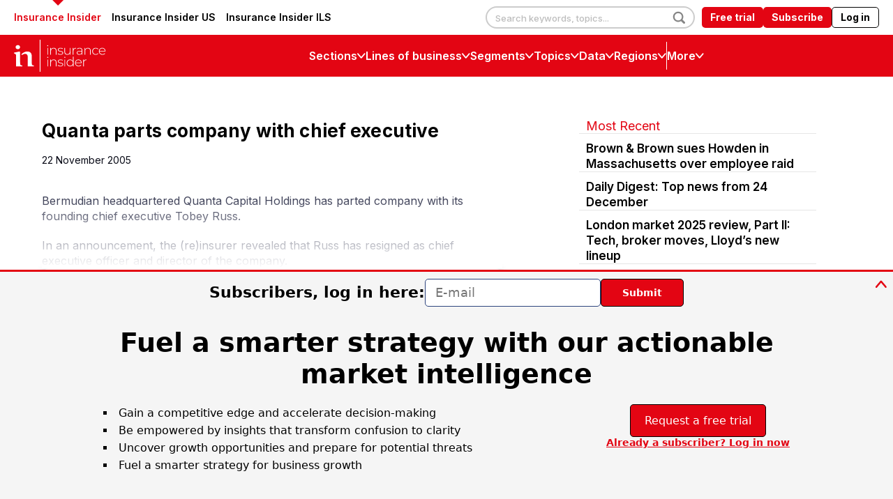

--- FILE ---
content_type: text/css
request_url: https://static.insuranceinsider.com/resource/00000177-2119-dec2-abff-e9bd2d670000/styleguide/All.min.e45b478582196f1e113eb21e469cfdc4.gz.css
body_size: 98784
content:
@charset "UTF-8";

/*! sanitize.css v7.0.1 | CC0 License | github.com/csstools/sanitize.css */*,:after,:before{background-repeat:no-repeat;box-sizing:border-box}:after,:before{text-decoration:inherit;vertical-align:inherit}html{-ms-text-size-adjust:100%;-webkit-text-size-adjust:100%;cursor:default;font-family:system-ui,-apple-system,Segoe UI,Roboto,Ubuntu,Cantarell,Oxygen,sans-serif,Apple Color Emoji,Segoe UI Emoji,Segoe UI Symbol,Noto Color Emoji;line-height:1.15;-moz-tab-size:4;-o-tab-size:4;tab-size:4;word-break:break-word}body{margin:0}h1{font-size:2em;margin:.67em 0}hr{height:0;overflow:visible}main{display:block}nav ol,nav ul{list-style:none}pre{font-family:Menlo,Consolas,Roboto Mono,Ubuntu Monospace,Oxygen Mono,Liberation Mono,monospace;font-size:1em}a{background-color:transparent}abbr[title]{text-decoration:underline;-webkit-text-decoration:underline dotted;text-decoration:underline dotted}b,strong{font-weight:bolder}code,kbd,samp{font-family:Menlo,Consolas,Roboto Mono,Ubuntu Monospace,Oxygen Mono,Liberation Mono,monospace;font-size:1em}small{font-size:80%}::selection{background-color:#b3d4fc;color:#000;text-shadow:none}audio,canvas,iframe,img,svg,video{vertical-align:middle}audio,video{display:inline-block}audio:not([controls]){display:none;height:0}img{border-style:none}svg{fill:currentColor}svg:not(:root){overflow:hidden}table{border-collapse:collapse}button,input,select{margin:0}button,input,select,textarea{font-family:inherit;font-size:inherit;line-height:inherit}button{overflow:visible;text-transform:none}[type=button],[type=reset],[type=submit],button{-webkit-appearance:button}fieldset{padding:.35em .75em .625em}input{overflow:visible}legend{color:inherit;display:table;max-width:100%;white-space:normal}progress{display:inline-block;vertical-align:baseline}select{text-transform:none}textarea{margin:0;overflow:auto;resize:vertical}[type=checkbox],[type=radio]{padding:0}::-webkit-inner-spin-button,::-webkit-outer-spin-button{height:auto}[type=search]{-webkit-appearance:textfield;outline-offset:-2px}::-webkit-input-placeholder{color:inherit;opacity:.54}::-webkit-search-decoration{-webkit-appearance:none}::-webkit-file-upload-button{-webkit-appearance:button;font:inherit}details,dialog{display:block}dialog{background-color:#fff;border:solid;color:#000;height:-moz-fit-content;height:fit-content;left:0;margin:auto;padding:1em;position:absolute;right:0;width:-moz-fit-content;width:fit-content}dialog:not([open]){display:none}summary{display:list-item}canvas{display:inline-block}template{display:none}[tabindex],a,area,button,input,label,select,summary,textarea{touch-action:manipulation}[hidden]{display:none}[aria-busy=true]{cursor:progress}[aria-controls]{cursor:pointer}[aria-disabled],[disabled]{cursor:disabled}[aria-hidden=false][hidden]:not(:focus){clip:rect(0,0,0,0);display:inherit;position:absolute}

/*! Flickity v2.3.0
https://flickity.metafizzy.co
---------------------------------------------- */.flickity-enabled{position:relative}.flickity-enabled:focus{outline:none}.flickity-viewport{height:100%;overflow:hidden;position:relative}.flickity-slider{height:100%;position:absolute;width:100%}.flickity-enabled.is-draggable{-webkit-tap-highlight-color:transparent;-webkit-user-select:none;user-select:none}.flickity-enabled.is-draggable .flickity-viewport{cursor:move;cursor:grab}.flickity-enabled.is-draggable .flickity-viewport.is-pointer-down{cursor:grabbing}.flickity-button{background:hsla(0,0%,100%,.75);border:none;color:#333;position:absolute}.flickity-button:hover{background:#fff;cursor:pointer}.flickity-button:focus{box-shadow:0 0 0 5px #19f;outline:none}.flickity-button:active{opacity:.6}.flickity-button:disabled{cursor:auto;opacity:.3;pointer-events:none}.flickity-button-icon{fill:currentColor}.flickity-prev-next-button{border-radius:50%;height:44px;top:50%;transform:translateY(-50%);width:44px}.flickity-prev-next-button.previous{left:10px}.flickity-prev-next-button.next{right:10px}.flickity-rtl .flickity-prev-next-button.previous{left:auto;right:10px}.flickity-rtl .flickity-prev-next-button.next{left:10px;right:auto}.flickity-prev-next-button .flickity-button-icon{height:60%;left:20%;position:absolute;top:20%;width:60%}.flickity-page-dots{bottom:-25px;line-height:1;list-style:none;margin:0;padding:0;position:absolute;text-align:center;width:100%}.flickity-rtl .flickity-page-dots{direction:rtl}.flickity-page-dots .dot{background:#333;border-radius:50%;cursor:pointer;display:inline-block;height:10px;margin:0 8px;opacity:.25;width:10px}.flickity-page-dots .dot.is-selected{opacity:1}

/*!
 * Pikaday
 * Copyright © 2014 David Bushell | BSD & MIT license | https://dbushell.com/
 */.pika-single{background:#fff;border:1px solid;border-color:#ccc #ccc #bbb;color:#333;display:block;font-family:Helvetica Neue,Helvetica,Arial,sans-serif;position:relative;z-index:9999}.pika-single:after,.pika-single:before{content:" ";display:table}.pika-single:after{clear:both}.pika-single.is-hidden{display:none}.pika-single.is-bound{box-shadow:0 5px 15px -5px rgba(0,0,0,.5);position:absolute}.pika-lendar{float:left;margin:8px;width:240px}.pika-title{position:relative;text-align:center}.pika-label{background-color:#fff;display:inline-block;font-size:14px;font-weight:700;line-height:20px;margin:0;overflow:hidden;padding:5px 3px;position:relative;z-index:9999}.pika-title select{cursor:pointer;left:0;margin:0;opacity:0;position:absolute;top:5px;z-index:9998}.pika-next,.pika-prev{background-color:transparent;background-position:50%;background-repeat:no-repeat;background-size:75% 75%;border:0;cursor:pointer;display:block;height:30px;opacity:.5;outline:none;overflow:hidden;padding:0;position:relative;text-indent:20px;white-space:nowrap;width:20px}.pika-next:hover,.pika-prev:hover{opacity:1}.is-rtl .pika-next,.pika-prev{background-image:url('[data-uri]');float:left}.is-rtl .pika-prev,.pika-next{background-image:url('[data-uri]');float:right}.pika-next.is-disabled,.pika-prev.is-disabled{cursor:default;opacity:.2}.pika-select{display:inline-block}.pika-table{border:0;border-collapse:collapse;border-spacing:0;width:100%}.pika-table td,.pika-table th{padding:0;width:14.285714285714286%}.pika-table th{color:#999;font-size:12px;font-weight:700;line-height:25px;text-align:center}.pika-button{background:#f5f5f5;border:0;box-sizing:border-box;-moz-box-sizing:border-box;color:#666;cursor:pointer;display:block;font-size:12px;height:auto;line-height:15px;margin:0;outline:none;padding:5px;text-align:right;width:100%}.pika-week{color:#999;font-size:11px}.is-today .pika-button{color:#3af;font-weight:700}.has-event .pika-button,.is-selected .pika-button{background:#3af;border-radius:3px;box-shadow:inset 0 1px 3px #178fe5;color:#fff;font-weight:700}.has-event .pika-button{background:#005da9;box-shadow:inset 0 1px 3px #0076c9}.is-disabled .pika-button,.is-inrange .pika-button{background:#d5e9f7}.is-startrange .pika-button{background:#6cb31d;border-radius:3px;box-shadow:none;color:#fff}.is-endrange .pika-button{background:#3af;border-radius:3px;box-shadow:none;color:#fff}.is-disabled .pika-button{color:#999;cursor:default;opacity:.3;pointer-events:none}.is-outside-current-month .pika-button{color:#999;opacity:.3}.is-selection-disabled{cursor:default;pointer-events:none}.pika-button:hover,.pika-row.pick-whole-week:hover .pika-button{background:#ff8000;border-radius:3px;box-shadow:none;color:#fff}.pika-table abbr{border-bottom:none;cursor:help}@font-face{font-display:swap;font-family:CrimsonPro;font-style:normal;font-weight:200;src:url('../../../resource/00000177-2119-dec2-abff-e9bd2d670000/b2777d188b3868ad7148.1d00f3b6442627af0a1220873e2e1541.ttf') format("truetype")}@font-face{font-display:swap;font-family:CrimsonPro;font-style:italic;font-weight:200;src:url('../../../resource/00000177-2119-dec2-abff-e9bd2d670000/46eb2142da36dc518cea.934ced567f724ae273efc6265e70e0a3.ttf') format("truetype")}@font-face{font-display:swap;font-family:CrimsonPro;font-style:normal;font-weight:300;src:url('../../../resource/00000177-2119-dec2-abff-e9bd2d670000/91ddd48a5f7e34bf93f7.fa8fb96fb8f5ff0e49eb854bd5b2cf19.ttf') format("truetype")}@font-face{font-display:swap;font-family:CrimsonPro;font-style:italic;font-weight:300;src:url('../../../resource/00000177-2119-dec2-abff-e9bd2d670000/6b7089650ebec85b777c.46f651e9c05d65e0a2ee8f6fc9eef648.ttf') format("truetype")}@font-face{font-display:swap;font-family:CrimsonPro;font-style:normal;font-weight:400;src:url('../../../resource/00000177-2119-dec2-abff-e9bd2d670000/d28e0307cce92195f55c.15033312b02a5b03d04e4baa1b9bf846.ttf') format("truetype")}@font-face{font-display:swap;font-family:CrimsonPro;font-style:italic;font-weight:400;src:url('../../../resource/00000177-2119-dec2-abff-e9bd2d670000/04241b43aa90fa382efb.fff4488190288ce0cbf28c57585dcd91.ttf') format("truetype")}@font-face{font-display:swap;font-family:CrimsonPro;font-style:normal;font-weight:500;src:url('../../../resource/00000177-2119-dec2-abff-e9bd2d670000/42a69fa5231e1bc8a448.b452d57fd1b13d2ef24c4ffefab08342.ttf') format("truetype")}@font-face{font-display:swap;font-family:CrimsonPro;font-style:italic;font-weight:500;src:url('../../../resource/00000177-2119-dec2-abff-e9bd2d670000/8191c9be3bc9b4da7221.be87dd5f1e42b21ffc70a8980c388aa8.ttf') format("truetype")}@font-face{font-display:swap;font-family:CrimsonPro;font-style:normal;font-weight:600;src:url('../../../resource/00000177-2119-dec2-abff-e9bd2d670000/fade94745b27fa7e0f95.7f63cf0947787fc2601af78d311ea33c.ttf') format("truetype")}@font-face{font-display:swap;font-family:CrimsonPro;font-style:italic;font-weight:600;src:url('../../../resource/00000177-2119-dec2-abff-e9bd2d670000/1727a212e31ce7550b37.c93e3f00624b3b3f0509b3e4bbccacff.ttf') format("truetype")}@font-face{font-display:swap;font-family:CrimsonPro;font-style:normal;font-weight:700;src:url('../../../resource/00000177-2119-dec2-abff-e9bd2d670000/3a6c3462512e9bbe0a3a.1fdbcaa8672c6664524a8df820901ebc.ttf') format("truetype")}@font-face{font-display:swap;font-family:CrimsonPro;font-style:italic;font-weight:700;src:url('../../../resource/00000177-2119-dec2-abff-e9bd2d670000/531227e104fc08e2cf6d.3030ac3a900e2ceb8eeca3fcbb530f92.ttf') format("truetype")}@font-face{font-display:swap;font-family:CrimsonPro;font-style:normal;font-weight:800;src:url('../../../resource/00000177-2119-dec2-abff-e9bd2d670000/e2c8139ae720dd78fb01.a23c0e149bd99bbc35bc70db9d4263ac.ttf') format("truetype")}@font-face{font-display:swap;font-family:CrimsonPro;font-style:italic;font-weight:800;src:url('../../../resource/00000177-2119-dec2-abff-e9bd2d670000/0c84b1cd0825dc024b39.5d6d17eb49b6b9868dd6de99ef0eef9a.ttf') format("truetype")}@font-face{font-display:swap;font-family:CrimsonPro;font-style:normal;font-weight:#000;src:url('../../../resource/00000177-2119-dec2-abff-e9bd2d670000/996f63515bf27b7f10c7.0a14fc6a8c843ccb66afa473e3958aae.ttf') format("truetype")}@font-face{font-display:swap;font-family:CrimsonPro;font-style:italic;font-weight:#000;src:url('../../../resource/00000177-2119-dec2-abff-e9bd2d670000/f4c4d826b0d7aef2c0fb.6a22253ab2b6b9c56630bfba057b0a2c.ttf') format("truetype")}@font-face{font-display:swap;font-family:Inter;font-style:normal;font-weight:100;src:url('../../../resource/00000177-2119-dec2-abff-e9bd2d670000/c6aa442d20a2e38aeedf.fd3211cd1d8f2ff4361eb5ca568fee65.ttf') format("truetype")}@font-face{font-display:swap;font-family:Inter;font-style:normal;font-weight:200;src:url('../../../resource/00000177-2119-dec2-abff-e9bd2d670000/919d0652b8ae755fb989.a120b7764a85ddaa75665e177c9c01be.ttf') format("truetype")}@font-face{font-display:swap;font-family:Inter;font-style:normal;font-weight:300;src:url('../../../resource/00000177-2119-dec2-abff-e9bd2d670000/857fee1c01850568190a.6ee662c73816dacbcb4724d94e3d6522.ttf') format("truetype")}@font-face{font-display:swap;font-family:Inter;font-style:normal;font-weight:400;src:url('../../../resource/00000177-2119-dec2-abff-e9bd2d670000/7b25cfc773c1ef893364.bb1d6b73d69447a050becff21dfd00c9.ttf') format("truetype")}@font-face{font-display:swap;font-family:Inter;font-style:normal;font-weight:500;src:url('../../../resource/00000177-2119-dec2-abff-e9bd2d670000/3cb10e9c9624846a0664.d415d4ee4e9bca373e61b82d2cdda645.ttf') format("truetype")}@font-face{font-display:swap;font-family:Inter;font-style:normal;font-weight:600;src:url('../../../resource/00000177-2119-dec2-abff-e9bd2d670000/74e439a356b033452553.7d4ed8c2fe1e3d58f521e1de6608ff47.ttf') format("truetype")}@font-face{font-display:swap;font-family:Inter;font-style:normal;font-weight:700;src:url('../../../resource/00000177-2119-dec2-abff-e9bd2d670000/8c5a1eb18c4a97fc6046.a91e3666fdb07dd0373419df82b540f3.ttf') format("truetype")}@font-face{font-display:swap;font-family:Inter;font-style:normal;font-weight:800;src:url('../../../resource/00000177-2119-dec2-abff-e9bd2d670000/a8ea8b47172478a97293.e929afce6769430fe29f4882150d386d.ttf') format("truetype")}@font-face{font-display:swap;font-family:Inter;font-style:normal;font-weight:#000;src:url('../../../resource/00000177-2119-dec2-abff-e9bd2d670000/ff8af5b7a58b6229dc95.b6a84f4c98a210a58b4668da3838e32e.ttf') format("truetype")}@font-face{font-display:swap;font-family:ProximaNova;font-style:normal;font-weight:300;src:url('../../../resource/00000177-2119-dec2-abff-e9bd2d670000/6ad4430f9e24626b051f.716f4d77e2c612518bab86af9ed583f4.eot') format("embedded-opentype"),url('../../../resource/00000177-2119-dec2-abff-e9bd2d670000/e8e49738581c46900508.c3a07f162404227ed2ef7be2cdfff0a1.woff2') format("woff2"),url('../../../resource/00000177-2119-dec2-abff-e9bd2d670000/7e62284a9bcfc370896e.0e041724954abec475a6154557e1fe1d.woff') format("woff"),url('../../../resource/00000177-2119-dec2-abff-e9bd2d670000/367531d5c657281665cd.78cf6ccb5d0b340e15ae6c97fa9f7c5b.otf') format("opentype")}@font-face{font-display:swap;font-family:ProximaNova;font-style:italic;font-weight:300;src:url('../../../resource/00000177-2119-dec2-abff-e9bd2d670000/1b5ccc6b6f1f413fa195.baadc320ac473b51549468cd232980b8.eot') format("embedded-opentype"),url('../../../resource/00000177-2119-dec2-abff-e9bd2d670000/fb6ee11ab73de3a8a45a.ed6d840b636ddbbe07a169aa3c8f08d4.woff2') format("woff2"),url('../../../resource/00000177-2119-dec2-abff-e9bd2d670000/ca887f0374e7116fb14b.5cff57e66ce1fb60b3e26e5ded17acd7.woff') format("woff"),url('../../../resource/00000177-2119-dec2-abff-e9bd2d670000/b9c0787013e9fd632d81.a117160425e5bca446781b004bbe3f4e.otf') format("opentype")}@font-face{font-display:swap;font-family:ProximaNova;font-style:normal;font-weight:400;src:url('../../../resource/00000177-2119-dec2-abff-e9bd2d670000/4bcac649b6f0a4a3fdc1.3ee52b472c6cb5adec0836bc91557777.eot') format("embedded-opentype"),url('../../../resource/00000177-2119-dec2-abff-e9bd2d670000/4c3bb8fa0c33b5dc7d03.00afe52cb1b325537a8ea9c86c428120.woff2') format("woff2"),url('../../../resource/00000177-2119-dec2-abff-e9bd2d670000/bb3b9fec29599b5356f8.67b491167e7b5f4c96f36bad1272b4ee.woff') format("woff"),url('../../../resource/00000177-2119-dec2-abff-e9bd2d670000/7bc9ce404c297c24f210.aa11cc27b6ba60564c778e5a62a238b4.otf') format("opentype")}@font-face{font-display:swap;font-family:ProximaNova;font-style:normal;font-weight:600;src:url('../../../resource/00000177-2119-dec2-abff-e9bd2d670000/76201354614e9f74a066.4c9ceef9d2cb377a79b2d40a24b86840.eot') format("embedded-opentype"),url('../../../resource/00000177-2119-dec2-abff-e9bd2d670000/48792263c3047373fc4d.5eaab8f404ec25d8c1f08b2b167d896e.woff2') format("woff2"),url('../../../resource/00000177-2119-dec2-abff-e9bd2d670000/d0402ed0ec3cb1dd2225.2565f271c9fefdd1533b77cc5a87e99b.woff') format("woff"),url('../../../resource/00000177-2119-dec2-abff-e9bd2d670000/227817852e96b494055e.240eb3dca52cefd3da30673ca045f0f4.otf') format("opentype")}@font-face{font-display:swap;font-family:ProximaNova;font-style:normal;font-weight:700;src:url('../../../resource/00000177-2119-dec2-abff-e9bd2d670000/b0d51ae9c254108b36a1.0ea98da9162f02e7013ad51c84babe09.eot') format("embedded-opentype"),url('../../../resource/00000177-2119-dec2-abff-e9bd2d670000/958090265d7c9a06b105.ffb290ef745055f0e1083fa076756a9f.woff2') format("woff2"),url('../../../resource/00000177-2119-dec2-abff-e9bd2d670000/843d12ba09063b71970e.2f0b89b835ca1240e5190445c7096c3b.woff') format("woff"),url('../../../resource/00000177-2119-dec2-abff-e9bd2d670000/09394b2afc53828fe342.768e0720acc70d56046c08a21f535c98.otf') format("opentype")}@font-face{font-display:swap;font-family:ProximaNova;font-style:normal;font-weight:800;src:url('../../../resource/00000177-2119-dec2-abff-e9bd2d670000/162bfba1ed47a3fa4581.3569fa70aee352e70224623844134a1a.eot') format("embedded-opentype"),url('../../../resource/00000177-2119-dec2-abff-e9bd2d670000/e32763f37b9da230f4c4.4243c307559a3a7dd09f47ba488d4391.woff2') format("woff2"),url('../../../resource/00000177-2119-dec2-abff-e9bd2d670000/5a265e3c048fee76e3ce.4ed6c37ee908f53e54097e2f2a97f573.woff') format("woff"),url('../../../resource/00000177-2119-dec2-abff-e9bd2d670000/c9d202c8ffb95b6ec8c1.ae421e99cafc016b6bd9cc41b9c90cce.otf') format("opentype")}@font-face{font-display:swap;font-family:Source Sans Pro;font-style:normal;font-weight:400;src:url('../../../resource/00000177-2119-dec2-abff-e9bd2d670000/c802022bcc6782ee13d6.b009ff20e5d26ebb0aa6f63dec425901.ttf') format("truetype")}@font-face{font-display:swap;font-family:Source Sans Pro;font-style:normal;font-weight:600;src:url('../../../resource/00000177-2119-dec2-abff-e9bd2d670000/0967a3ed4d40dcfd8fae.894a00a42030508e1b0298023b46236c.ttf') format("truetype")}@font-face{font-display:swap;font-family:Source Sans Pro;font-style:normal;font-weight:700;src:url('../../../resource/00000177-2119-dec2-abff-e9bd2d670000/1f0f8a029bc44cdc890c.c6d8b61d1c635ca86b9f184c0e71cd75.ttf') format("truetype")}body{-webkit-font-smoothing:antialiased;-moz-osx-font-smoothing:grayscale;font-size:1.6rem}@media print and (orientation:portrait),screen and (min-width:768px){body{font-size:1.8rem}}h1,h2,h3,h4,h5{margin:0}:root{--title-1:3.4rem;--title-2:2rem;--title-3:2.5rem;--title-4:2rem;--title-5:1.2rem;--title-6:1.6rem;--title-7:2.4rem;--description-1:1.6rem;--description-2:2rem;--description-3:1.6rem;--description-4:1.8rem;--body-1:1.6rem;--body-2:1.4rem;--subhead-1:2rem;--subhead-2:1.6rem;--subhead-3:1.4rem;--caption-1:1.4rem;--caption-2:1.4rem;--byline-1:1.2rem;--byline-2:1.4rem;--label-1:1.8rem;--label-2:1.4rem;--label-3:1.4rem;--label-4:1.2rem;--quote-1:2rem;--quote-2:2.6rem;--quote-3:1.8rem;--attribution-1:1.6rem;--counter-1:2.2rem;--counter-2:1.4rem;--date-1:1.4rem}@media screen and (min-width:768px){:root{--title-6:2.4rem;--description-4:2rem;--byline-1:1.4rem;--label-4:1.8rem;--subhead-2:1.8rem;--quote-3:2rem;--quote-1:2.4rem}}@media screen and (min-width:1024px){:root{--title-2:5.6rem;--subhead-2:2.4rem;--quote-3:2rem}}.attribution-1{color:#fff;font-family:var(--primaryHeadlineFont),Georgia,"Times New Roman",Times,serif;font-size:var(--attribution-1);font-weight:600;line-height:1.4}.AuthorPage-name,.ErrorPage-title,.GalleryPage-headline,.ListT-noResults,.Pagination-noResults,.PromoCarousel-title,.PromoF-title,.PromoLede-title,.SearchResultsModule-noResults,.Tabs-title,.title-1{font-family:var(--primaryHeadlineFont),Georgia,"Times New Roman",Times,serif;font-size:var(--title-1);font-weight:600;line-height:1.4}.PromoD-title,.PromoE-title,.SurveyTable-noResults,.title-2{font-family:var(--primaryHeadlineFont),Georgia,"Times New Roman",Times,serif;font-size:var(--title-2);font-weight:700;line-height:1.4}.ArticlePage-articleBody .ListArticleBodyItem-headline,.ArticlePageBigStory-articleBody .ListArticleBodyItem-headline,.BlogPage-pageHeading,.BlogPostPage-articleBody .ListArticleBodyItem-headline,.GalleryPage-aside .GalleryPage-headline,.GalleryPage-subHeadline,.PromoB-title,.PromoG-title,.PromoJ-title,.PromoM-title,.SectionPage-pageHeading,.SpecialReportArticlePage-articleBody .ListArticleBodyItem-headline,.TwoColumnContainer6733-title,.TwoColumnContainer7030-title,.title-3{font-family:var(--primaryHeadlineFont),Georgia,"Times New Roman",Times,serif;font-size:var(--title-3);font-weight:600;line-height:1.4}.ErrorPage-errorMessage,.ListB-items-item .PromoA-title,.title-4{font-family:var(--primaryHeadlineFont),Georgia,"Times New Roman",Times,serif;font-size:var(--title-4);font-weight:600;line-height:1.4}.PromoA-title,.PromoL-title,.title-5{font-family:var(--primaryHeadlineFont),Georgia,"Times New Roman",Times,serif;font-size:var(--title-5);line-height:1.5}.Banner-link,.ErrorPage-search-input,.ErrorPage-search-input::placeholder,.GalleryPage-aside-cta,.GallerySlide-title,.PlaylistItem-title,.PromoI-title,.title-6{font-family:var(--secondaryHeadlineFont),"Helvetica Neue",Helvetica,Arial,sans-serif;font-size:var(--title-6);font-weight:600;line-height:1.67}.title-7{font-family:var(--secondaryHeadlineFont),"Helvetica Neue",Helvetica,Arial,sans-serif;font-size:var(--title-7);font-weight:600;line-height:1.67;text-transform:capitalize}.AuthorPage-affiliation,.AuthorPage-jobTitle,.AuthorPage-phoneNumber,.PromoG-description,.description-1{font-family:var(--bodyFont),"Helvetica Neue",Helvetica,Arial,sans-serif;font-size:var(--description-1);font-weight:400;line-height:1.4}.Tabs-description,.description-2{font-size:var(--description-2);font-weight:400;line-height:1.4}.Tabs-description,.description-2,.description-3{font-family:var(--bodyFont),"Helvetica Neue",Helvetica,Arial,sans-serif}.description-3{font-size:var(--description-3);line-height:1.6}.description-4,div.PromoBannerCTA-description{color:var(---primaryColor2);font-family:var(--bodyFont),"Helvetica Neue",Helvetica,Arial,sans-serif;font-size:var(--description-4);line-height:1.5}@media print and (orientation:portrait),screen and (min-width:1024px){.description-4,div.PromoBannerCTA-description{line-height:1.6}}.ErrorPage-errorDescription,.body-1{font-family:var(--bodyFont),"Helvetica Neue",Helvetica,Arial,sans-serif;line-height:1.4}.ErrorPage-errorDescription,.body-1,.body-2{color:var(--primaryTextColor);font-size:var(--body-1);font-weight:400}.body-2{font-family:var(--primaryHeadlineFont),Georgia,"Times New Roman",Times,serif;line-height:2.14}@media print and (orientation:portrait),screen and (min-width:1024px){.body-2{line-height:2.25}}.PromoC-title,.PromoMagazine-title,.subhead-1{font-size:var(--subhead-1);font-weight:600;line-height:1.4}.PromoC-title,.PromoMagazine-title,.subhead-1,.subhead-2{font-family:var(--primaryHeadlineFont),Georgia,"Times New Roman",Times,serif}.subhead-2{color:var(--primaryTextColor);font-size:var(--subhead-2);font-weight:400;line-height:1.88}@media print and (orientation:portrait),screen and (min-width:768px){.subhead-2{line-height:2}}@media print and (orientation:portrait),screen and (min-width:1024px){.subhead-2{line-height:1.83}}.subhead-3{color:var(--primaryTextColor);font-family:var(--primaryHeadlineFont),Georgia,"Times New Roman",Times,serif;font-size:var(--subhead-3);line-height:1.58}.CarouselSlide-info,.Figure-content,.GalleryPage-aside-slideContent,.PromoCarousel-info,.VideoEnhancement-title,.caption-1{font-family:var(--bodyFont),"Helvetica Neue",Helvetica,Arial,sans-serif;font-size:var(--caption-1);font-weight:400;line-height:1.4;text-transform:none}.caption-2{font-family:var(--bodyFont),"Helvetica Neue",Helvetica,Arial,sans-serif;font-size:var(--caption-2);font-weight:400;line-height:1.4}.byline-1{font-size:var(--byline-1)}.byline-1,.byline-2{color:var(--authorBylineColor);font-family:var(--bodyFont),"Helvetica Neue",Helvetica,Arial,sans-serif;line-height:1.57}.byline-2{font-size:var(--byline-2);font-weight:600}.NavigationItem .NavigationLink,.NavigationItem-text,.Page-header-hamburger-menu .Page-logIn,.PlaylistItem-duration,.PlaylistItem-media-current,.ResearchRanking-content-headline-eyebrow,.label-1{font-family:var(--bodyFont),"Helvetica Neue",Helvetica,Arial,sans-serif;font-size:var(--label-1);font-weight:700;line-height:1.4}.ActionBar-dropdown .ActionLink span,.ActionBar-dropdown-header span,.ActionLinkWithLabel span,.SearchResultsModule-filters-title,.SurveyTable-cta,.SurveyTable-static,.label-2{font-family:var(--bodyFont),"Helvetica Neue",Helvetica,Arial,sans-serif;font-size:var(--label-2);font-weight:700;line-height:1.4}.ErrorPage-search-submit-text,.FollowButton,.Form-message,.Page-header-bar-top,.Page-header-disclaimer,.PromoH-title,.Quote-attribution,.SearchFilter-heading,.SearchResultsModule-count,.SearchResultsModule-filters-selected-filter,.SearchResultsModule-filters-selected-reset,.SearchResultsModule-filters-selected-title,.SearchResultsModule-sorts,.SearchResultsPage-title,.SurveyTable-filters-reset,.label-3{font-family:var(--bodyFont),"Helvetica Neue",Helvetica,Arial,sans-serif;font-size:var(--label-3);font-weight:600;line-height:1.4}.AuthorPage-fullBiography-more,.Banner-title,.BlogPage-sponsored-ctaButton,.Button,.ButtonAlt,.ButtonInverse,.ButtonInverseAlt,.ButtonPrimary,.ButtonWithChevron,.CheckboxInput-label>span,.CookiePromo-modal-ctaButton,.Form .BlogPage-sponsored-ctaButton[type=submit],.Form .ButtonAlt[type=submit],.Form .ButtonInverseAlt[type=submit],.Form .ButtonInverse[type=submit],.Form .ButtonWithChevron[type=submit],.Form .Button[type=submit],.Form .CookiePromo-modal-ctaButton[type=submit],.Form .GalleryPage-infoButton[type=submit],.Form .HomePage-sponsored-ctaButton[type=submit],.Form .ListA-nextPage>.Link[type=submit],.Form .ListAbstract-nextPage>.Link[type=submit],.Form .ListAccordion-nextPage>.Link[type=submit],.Form .ListB-nextPage>.Link[type=submit],.Form .ListC-nextPage>.Link[type=submit],.Form .ListFourColumn-nextPage>.Link[type=submit],.Form .ListG-nextPage>.Link[type=submit],.Form .ListH-nextPage>.Link[type=submit],.Form .ListL-nextPage>.Link[type=submit],.Form .ListLoadMore-nextPage>.Link[type=submit],.Form .ListLoadMoreFourColumn-nextPage>.Link[type=submit],.Form .ListLoadMoreFourColumnA4-nextPage>.Link[type=submit],.Form .ListMarketIntelligence-nextPage>.Link[type=submit],.Form .ListMultiSite-nextPage>.Link[type=submit],.Form .ListMultiSiteTopical-nextPage>.Link[type=submit],.Form .ListOpinions-nextPage>.Link[type=submit],.Form .ListP-nextPage>.Link[type=submit],.Form .ListQ-nextPage>.Link[type=submit],.Form .ListS-nextPage>.Link[type=submit],.Form .ListT-nextPage>.Link[type=submit],.Form .ListTextDesc-nextPage>.Link[type=submit],.Form .ListThreeColumn-nextPage>.Link[type=submit],.Form .ListTopical-nextPage>.Link[type=submit],.Form .SearchResultsModule-filters-open[type=submit],.Form .SearchResultsModule-nextPageLoadMore>.Link[type=submit],.Form .SectionPage-sponsored-ctaButton[type=submit],.Form .SponsoredPage-sponsored-ctaButton[type=submit],.Form .VideoModule-cta a[type=submit],.GalleryPage-infoButton,.GalleryPage-start,.HomePage-sponsored-ctaButton,.ListA-nextPage>.Link,.ListAbstract-nextPage>.Link,.ListAccordion-nextPage>.Link,.ListB-nextPage>.Link,.ListC-nextPage>.Link,.ListFourColumn-nextPage>.Link,.ListG-nextPage>.Link,.ListH-nextPage>.Link,.ListL-nextPage>.Link,.ListLoadMore-nextPage>.Link,.ListLoadMoreFourColumn-nextPage>.Link,.ListLoadMoreFourColumnA4-nextPage>.Link,.ListMarketIntelligence-nextPage>.Link,.ListMultiSite-nextPage>.Link,.ListMultiSiteTopical-nextPage>.Link,.ListOpinions-nextPage>.Link,.ListP-nextPage>.Link,.ListQ-nextPage>.Link,.ListS-nextPage>.Link,.ListT-nextPage>.Link,.ListTextDesc-nextPage>.Link,.ListThreeColumn-nextPage>.Link,.ListTopical-nextPage>.Link,.NewsletterForm .BlogPage-sponsored-ctaButton[type=submit],.NewsletterForm .ButtonAlt[type=submit],.NewsletterForm .ButtonInverseAlt[type=submit],.NewsletterForm .ButtonInverse[type=submit],.NewsletterForm .ButtonWithChevron[type=submit],.NewsletterForm .Button[type=submit],.NewsletterForm .CookiePromo-modal-ctaButton[type=submit],.NewsletterForm .EmailInput input,.NewsletterForm .EmailInput label span,.NewsletterForm .GalleryPage-infoButton[type=submit],.NewsletterForm .HomePage-sponsored-ctaButton[type=submit],.NewsletterForm .ListA-nextPage>.Link[type=submit],.NewsletterForm .ListAbstract-nextPage>.Link[type=submit],.NewsletterForm .ListAccordion-nextPage>.Link[type=submit],.NewsletterForm .ListB-nextPage>.Link[type=submit],.NewsletterForm .ListC-nextPage>.Link[type=submit],.NewsletterForm .ListFourColumn-nextPage>.Link[type=submit],.NewsletterForm .ListG-nextPage>.Link[type=submit],.NewsletterForm .ListH-nextPage>.Link[type=submit],.NewsletterForm .ListL-nextPage>.Link[type=submit],.NewsletterForm .ListLoadMore-nextPage>.Link[type=submit],.NewsletterForm .ListLoadMoreFourColumn-nextPage>.Link[type=submit],.NewsletterForm .ListLoadMoreFourColumnA4-nextPage>.Link[type=submit],.NewsletterForm .ListMarketIntelligence-nextPage>.Link[type=submit],.NewsletterForm .ListMultiSite-nextPage>.Link[type=submit],.NewsletterForm .ListMultiSiteTopical-nextPage>.Link[type=submit],.NewsletterForm .ListOpinions-nextPage>.Link[type=submit],.NewsletterForm .ListP-nextPage>.Link[type=submit],.NewsletterForm .ListQ-nextPage>.Link[type=submit],.NewsletterForm .ListS-nextPage>.Link[type=submit],.NewsletterForm .ListT-nextPage>.Link[type=submit],.NewsletterForm .ListTextDesc-nextPage>.Link[type=submit],.NewsletterForm .ListThreeColumn-nextPage>.Link[type=submit],.NewsletterForm .ListTopical-nextPage>.Link[type=submit],.NewsletterForm .SearchResultsModule-filters-open[type=submit],.NewsletterForm .SearchResultsModule-nextPageLoadMore>.Link[type=submit],.NewsletterForm .SectionPage-sponsored-ctaButton[type=submit],.NewsletterForm .SponsoredPage-sponsored-ctaButton[type=submit],.NewsletterForm .VideoModule-cta a[type=submit],.NewsletterForm-title,.NewsletterList-form-button,.NewsletterList-table-cell-checkbox-label>span,.Page-footer .NewsletterForm .EmailInput input,.Page-footer .NewsletterForm .EmailInput label span,.PromoBannerCTA-cta,.SearchFilter-seeAll-button,.SearchFilterInput-count,.SearchResultsModule-filters-applyButton,.SearchResultsModule-filters-open,.SearchResultsModule-nextPageLoadMore>.Link,.SectionPage-sponsored-ctaButton,.SponsoredPage-sponsored-ctaButton,.TextInput input,.TextInput label span,.TextInputInverse input,.TextInputInverse label span,.VideoModule-cta a,.VideoPage-playlist-title,.ZephrBookmarkedList-nextPage button,.label-4,[data-form-success] .NewsletterForm-success-message,[data-form-success] .NewsletterForm-success-more{color:var(--secondaryTextColor);font-family:var(--bodyFont),"Helvetica Neue",Helvetica,Arial,sans-serif;font-size:var(--label-4);line-height:1}.sponsored-label-1{color:var(--sponsoredLabelTextColor);font-family:var(--bodyFont),"Helvetica Neue",Helvetica,Arial,sans-serif;font-size:1rem;font-weight:600;letter-spacing:.42px;line-height:1.2;text-transform:uppercase}.Quote blockquote,.quote-1{color:var(--secondaryColor8);font-family:var(--primaryHeadlineFont),Georgia,"Times New Roman",Times,serif;font-size:var(--quote-1);font-weight:700;line-height:1.4}.quote-2{color:#fff;font-size:var(--quote-2);line-height:1.54}.quote-2,.quote-3{font-family:var(--primaryHeadlineFont),Georgia,"Times New Roman",Times,serif;font-weight:600}.quote-3{color:#161829;font-size:var(--quote-3);line-height:1.6}@media print and (orientation:portrait),screen and (min-width:1024px){.quote-3{line-height:32px}}.CarouselSlide-numbers,.GalleryPage-lead-count,.ListB-items-item:before,.PromoCarousel-numbers,.counter-1{color:var(--secondaryColor2);font-family:var(--tertiaryHeadlineFont),Georgia,"Times New Roman",Times,serif;font-size:var(--counter-1);font-style:italic;font-weight:400;line-height:1.64}.ListT-pageCounts,.Pagination-pageCounts,.SearchResultsModule-pageCounts,.counter-2{color:var(--secondaryTextColor);font-family:var(--tertiaryHeadlineFont),Georgia,"Times New Roman",Times,serif;font-size:var(--counter-2);font-weight:600;line-height:1}.date-1{color:var(--secondaryTextColor);font-size:var(--date-1);line-height:1.57}.CustomDropdown,.date-1{font-family:var(--bodyFont),"Helvetica Neue",Helvetica,Arial,sans-serif}.CustomDropdown{box-shadow:none;color:var(--primaryColor1);cursor:pointer;display:block;font-size:var(--label-3);font-weight:600;line-height:1.4;margin:10px;max-width:329px;position:relative}.CustomDropdown:hover svg{fill:#fff}.CustomDropdown .searchInput{height:32px;padding:5px;width:100%}.CustomDropdown .searchInput,.CustomDropdown-heading{border:1px solid var(--primaryColor1);transition:all .25s}.CustomDropdown-heading{align-items:center;background:#fff;display:flex;font-weight:700;min-height:32px;padding-left:20px;padding-right:60px}.CustomDropdown-heading:hover{background-color:var(--primaryColor1);color:#fff}.CustomDropdown-headingIcon{align-items:center;bottom:0;display:flex;height:40px;justify-content:center;margin:auto;pointer-events:none;position:absolute;right:0;top:0;transform:rotate(0);transition:all .25s;width:40px;z-index:11}.CustomDropdown-headingIcon svg{height:6px;width:10px}.CustomDropdown[dropdown-open=true]{border-color:transparent;z-index:12}.CustomDropdown[dropdown-open=true] .CustomDropdown-values{display:block}.CustomDropdown[dropdown-open=true] .CustomDropdown-headingIcon{transform:rotate(180deg)}.CustomDropdown[dropdown-open=true] .CustomDropdown-heading:hover{background-color:0}.CustomDropdown-values{background-color:#fff;box-shadow:0 0 20px 0 rgba(0,0,0,.05);display:none;left:-1px;position:absolute;right:-1px;top:-1px;transition:all .25s;z-index:10}.CustomDropdown-values .CustomDropdown-link{align-items:center;color:var(--primaryTextColor);display:flex;font-family:var(--bodyFont),"Helvetica Neue",Helvetica,Arial,sans-serif;font-size:var(--label-3);font-weight:600;font-weight:300;justify-content:flex-start;line-height:1.4;line-height:1.6;padding:6px 15px 6px 20px}.CustomDropdown-values .CustomDropdown-link:hover,.CustomDropdown-values .CustomDropdown-link[selected]{background-color:var(--secondaryColor2);color:#000}@media print and (orientation:portrait),screen and (min-width:768px){.CustomDropdown{min-width:150px}}.btn-reset,ps-search-section-filters .more-less-button{all:unset;background:none;border:none;margin:0;outline:none;padding:0}.Button-cta{font-feature-settings:"liga" off,"clig" off;align-content:center;align-items:center;background:var(--buttonBgColor);border:1px solid var(--buttonBgColor);border-radius:5px;color:var(--buttonTextColor);display:flex;font-family:var(--bodyFont);font-size:20px;font-style:normal;font-weight:700;justify-content:center;line-height:130%;padding:9px 20px;text-align:center;transition:all .25s ease-in-out}.Button-cta:focus,.Button-cta:hover{background-color:var(--buttonTextColor);border-color:var(--buttonTextColor);color:var(--buttonBgColor);text-decoration:unset!important}.Button-cta.cta-link-style{background-color:unset;border:unset;color:unset;padding:unset}.Button-cta.cta-link-style:focus,.Button-cta.cta-link-style:hover{background-color:unset;color:unset;text-decoration:unset!important}.Button-cta.primary-1,.Button-cta.primary-2,.Button-cta.primary-inverse,.Button-cta.secondary-1,.Button-cta.secondary-2,.Button-cta.secondary-inverse{padding:9px 20px;text-align:center}.Button-cta.primary-1{background-color:var(--primaryColor1);border:1px solid var(--primaryColor1);color:var(--secondaryColor5,#fff)}.Button-cta.primary-1:hover{background:linear-gradient(0deg,rgba(0,0,0,.15) 0,rgba(0,0,0,.15) 100%),var(--primaryColor1);color:var(--secondaryColor5,#fff)}.Button-cta.primary-2{background:var(--primaryColor2);border:1px solid var(--primaryColor2);color:var(--secondaryColor5,#fff)}.Button-cta.primary-2:hover{background:linear-gradient(0deg,hsla(0,0%,100%,.2) 0,hsla(0,0%,100%,.2) 100%),var(--primaryColor2);color:var(--secondaryColor5,#fff)}.Button-cta.primary-inverse{background:var(--inverseButtonBgColor,#030202);border:1px solid var(--inverseButtonBgColor,#030202);color:var(--secondaryColor5,#fff)}.Button-cta.primary-inverse:hover{background:linear-gradient(0deg,hsla(0,0%,100%,.2) 0,hsla(0,0%,100%,.2) 100%),var(--inverseButtonBgColor,#030202);color:var(--secondaryColor5,#fff)}.Button-cta.secondary-1{background:var(--secondaryColor5,#fff)}.Button-cta.secondary-1,.Button-cta.secondary-1:hover{border:1px solid var(--primaryColor1);color:var(--primaryColor1)}.Button-cta.secondary-1:hover{background:linear-gradient(0deg,rgba(0,0,0,.05) 0,rgba(0,0,0,.05) 100%),var(--secondaryColor5,#fff)}.Button-cta.secondary-2{background:var(--secondaryColor5,#fff)}.Button-cta.secondary-2,.Button-cta.secondary-2:hover{border:1px solid var(--primaryColor2);color:var(--primaryColor2)}.Button-cta.secondary-2:hover{background:linear-gradient(0deg,rgba(0,0,0,.05) 0,rgba(0,0,0,.05) 100%),var(--secondaryColor5,#fff)}.Button-cta.secondary-inverse{background:var(--secondaryColor5,#fff)}.Button-cta.secondary-inverse,.Button-cta.secondary-inverse:hover{border:1px solid var(--inverseButtonBgColor,#030202);color:var(--inverseButtonBgColor,#030202)}.Button-cta.secondary-inverse:hover{background:linear-gradient(0deg,rgba(0,0,0,.05) 0,rgba(0,0,0,.05) 100%),var(--secondaryColor5,#fff)}.Button-cta.link-1,.Button-cta.link-2,.Button-cta.link-inverse,.Button-cta.link-white{background-color:transparent;border:0;padding:10px 10px 10px 0}.Button-cta.link-1 .chevron-icon,.Button-cta.link-2 .chevron-icon,.Button-cta.link-inverse .chevron-icon,.Button-cta.link-white .chevron-icon{margin-left:5px;transition:transform .3s}.Button-cta.link-1:hover .chevron-icon,.Button-cta.link-2:hover .chevron-icon,.Button-cta.link-inverse:hover .chevron-icon,.Button-cta.link-white:hover .chevron-icon{transform:translateX(10px)}.Button-cta.link-1,.Button-cta.link-1:hover{color:var(--primaryColor1)}.Button-cta.link-2,.Button-cta.link-2:hover{color:var(--primaryColor2)}.Button-cta.link-white,.Button-cta.link-white:hover{color:var(--secondaryColor5,#fff)}.Button-cta.link-inverse,.Button-cta.link-inverse:hover{color:var(--inverseButtonBgColor,#030202)}.Button-cta[disabled]{background-color:#f4f6f8;color:#c8cee5!important;cursor:default;pointer-events:none;text-decoration:none}.Button-cta-wrapper{align-items:center;-moz-column-gap:15px;column-gap:15px;display:flex;flex-wrap:wrap;justify-content:center;position:relative;row-gap:10px}.Button-cta-wrapper[direction=column]{flex-direction:column}.Button-cta-wrapper[space=evenly]{justify-content:space-evenly}.Button-cta-wrapper[align=left]{align-items:flex-start;justify-content:flex-start}.Button-cta-wrapper[align=right]{align-items:flex-end;justify-content:flex-end}.Button-cta[size=full]{flex:0 0 100%}.Button-cta[position=left]{margin-right:auto}.Button-cta[position=center]{margin:auto}.Button-cta[position=right]{margin-left:auto}.BlogPage-sponsored-ctaButton,.Button,.ButtonAbstract,.ButtonAlt,.ButtonInverse,.ButtonInverseAlt,.ButtonPrimary,.ButtonWithChevron,.CookiePromo-modal-ctaButton,.FollowButton,.Form .BlogPage-sponsored-ctaButton[type=submit],.Form .ButtonAlt[type=submit],.Form .ButtonInverseAlt[type=submit],.Form .ButtonInverse[type=submit],.Form .ButtonWithChevron[type=submit],.Form .Button[type=submit],.Form .CookiePromo-modal-ctaButton[type=submit],.Form .GalleryPage-infoButton[type=submit],.Form .HomePage-sponsored-ctaButton[type=submit],.Form .ListA-nextPage>.Link[type=submit],.Form .ListAbstract-nextPage>.Link[type=submit],.Form .ListAccordion-nextPage>.Link[type=submit],.Form .ListB-nextPage>.Link[type=submit],.Form .ListC-nextPage>.Link[type=submit],.Form .ListFourColumn-nextPage>.Link[type=submit],.Form .ListG-nextPage>.Link[type=submit],.Form .ListH-nextPage>.Link[type=submit],.Form .ListL-nextPage>.Link[type=submit],.Form .ListLoadMore-nextPage>.Link[type=submit],.Form .ListLoadMoreFourColumn-nextPage>.Link[type=submit],.Form .ListLoadMoreFourColumnA4-nextPage>.Link[type=submit],.Form .ListMarketIntelligence-nextPage>.Link[type=submit],.Form .ListMultiSite-nextPage>.Link[type=submit],.Form .ListMultiSiteTopical-nextPage>.Link[type=submit],.Form .ListOpinions-nextPage>.Link[type=submit],.Form .ListP-nextPage>.Link[type=submit],.Form .ListQ-nextPage>.Link[type=submit],.Form .ListS-nextPage>.Link[type=submit],.Form .ListT-nextPage>.Link[type=submit],.Form .ListTextDesc-nextPage>.Link[type=submit],.Form .ListThreeColumn-nextPage>.Link[type=submit],.Form .ListTopical-nextPage>.Link[type=submit],.Form .SearchResultsModule-filters-open[type=submit],.Form .SearchResultsModule-nextPageLoadMore>.Link[type=submit],.Form .SectionPage-sponsored-ctaButton[type=submit],.Form .SponsoredPage-sponsored-ctaButton[type=submit],.Form .VideoModule-cta a[type=submit],.GalleryPage-infoButton,.GalleryPage-start,.HomePage-sponsored-ctaButton,.ListA-nextPage>.Link,.ListAbstract-nextPage>.Link,.ListAccordion-nextPage>.Link,.ListB-nextPage>.Link,.ListC-nextPage>.Link,.ListFourColumn-nextPage>.Link,.ListG-nextPage>.Link,.ListH-nextPage>.Link,.ListL-nextPage>.Link,.ListLoadMore-nextPage>.Link,.ListLoadMoreFourColumn-nextPage>.Link,.ListLoadMoreFourColumnA4-nextPage>.Link,.ListMarketIntelligence-nextPage>.Link,.ListMultiSite-nextPage>.Link,.ListMultiSiteTopical-nextPage>.Link,.ListOpinions-nextPage>.Link,.ListP-nextPage>.Link,.ListQ-nextPage>.Link,.ListS-nextPage>.Link,.ListT-nextPage>.Link,.ListTextDesc-nextPage>.Link,.ListThreeColumn-nextPage>.Link,.ListTopical-nextPage>.Link,.NewsletterForm .BlogPage-sponsored-ctaButton[type=submit],.NewsletterForm .ButtonAlt[type=submit],.NewsletterForm .ButtonInverseAlt[type=submit],.NewsletterForm .ButtonInverse[type=submit],.NewsletterForm .ButtonWithChevron[type=submit],.NewsletterForm .Button[type=submit],.NewsletterForm .CookiePromo-modal-ctaButton[type=submit],.NewsletterForm .GalleryPage-infoButton[type=submit],.NewsletterForm .HomePage-sponsored-ctaButton[type=submit],.NewsletterForm .ListA-nextPage>.Link[type=submit],.NewsletterForm .ListAbstract-nextPage>.Link[type=submit],.NewsletterForm .ListAccordion-nextPage>.Link[type=submit],.NewsletterForm .ListB-nextPage>.Link[type=submit],.NewsletterForm .ListC-nextPage>.Link[type=submit],.NewsletterForm .ListFourColumn-nextPage>.Link[type=submit],.NewsletterForm .ListG-nextPage>.Link[type=submit],.NewsletterForm .ListH-nextPage>.Link[type=submit],.NewsletterForm .ListL-nextPage>.Link[type=submit],.NewsletterForm .ListLoadMore-nextPage>.Link[type=submit],.NewsletterForm .ListLoadMoreFourColumn-nextPage>.Link[type=submit],.NewsletterForm .ListLoadMoreFourColumnA4-nextPage>.Link[type=submit],.NewsletterForm .ListMarketIntelligence-nextPage>.Link[type=submit],.NewsletterForm .ListMultiSite-nextPage>.Link[type=submit],.NewsletterForm .ListMultiSiteTopical-nextPage>.Link[type=submit],.NewsletterForm .ListOpinions-nextPage>.Link[type=submit],.NewsletterForm .ListP-nextPage>.Link[type=submit],.NewsletterForm .ListQ-nextPage>.Link[type=submit],.NewsletterForm .ListS-nextPage>.Link[type=submit],.NewsletterForm .ListT-nextPage>.Link[type=submit],.NewsletterForm .ListTextDesc-nextPage>.Link[type=submit],.NewsletterForm .ListThreeColumn-nextPage>.Link[type=submit],.NewsletterForm .ListTopical-nextPage>.Link[type=submit],.NewsletterForm .SearchResultsModule-filters-open[type=submit],.NewsletterForm .SearchResultsModule-nextPageLoadMore>.Link[type=submit],.NewsletterForm .SectionPage-sponsored-ctaButton[type=submit],.NewsletterForm .SponsoredPage-sponsored-ctaButton[type=submit],.NewsletterForm .VideoModule-cta a[type=submit],.NewsletterList-form-button,.PromoBannerCTA-cta,.SearchResultsModule-filters-applyButton,.SearchResultsModule-filters-open,.SearchResultsModule-nextPageLoadMore>.Link,.SectionPage-sponsored-ctaButton,.SponsoredPage-sponsored-ctaButton,.VideoModule-cta a,.ZephrBookmarkedList-nextPage button,[data-form-success] .NewsletterForm-success-more{cursor:pointer;display:inline-block;font-weight:700;text-align:center;transition:color .25s,background .25s,border .25s}.ButtonArrow{padding:0 25px 0 0;position:relative}.ButtonArrow:after{border-bottom-style:solid;border-bottom-width:2px;border-color:inherit;border-right-style:solid;border-right-width:2px;bottom:calc(.835em - 5px);content:"";display:inline-block;height:11px;position:absolute;right:1px;transform:rotate(-45deg);width:11px}@media print and (orientation:portrait),screen and (min-width:768px){.ButtonArrow:after{bottom:calc(.835em - 6.5px)}}.BlogPage-sponsored-ctaButton,.Button,.ButtonAlt,.ButtonInverse,.ButtonInverseAlt,.ButtonPrimary,.ButtonWithChevron,.CookiePromo-modal-ctaButton,.Form .BlogPage-sponsored-ctaButton[type=submit],.Form .ButtonAlt[type=submit],.Form .ButtonInverseAlt[type=submit],.Form .ButtonInverse[type=submit],.Form .ButtonWithChevron[type=submit],.Form .Button[type=submit],.Form .CookiePromo-modal-ctaButton[type=submit],.Form .GalleryPage-infoButton[type=submit],.Form .HomePage-sponsored-ctaButton[type=submit],.Form .ListA-nextPage>.Link[type=submit],.Form .ListAbstract-nextPage>.Link[type=submit],.Form .ListAccordion-nextPage>.Link[type=submit],.Form .ListB-nextPage>.Link[type=submit],.Form .ListC-nextPage>.Link[type=submit],.Form .ListFourColumn-nextPage>.Link[type=submit],.Form .ListG-nextPage>.Link[type=submit],.Form .ListH-nextPage>.Link[type=submit],.Form .ListL-nextPage>.Link[type=submit],.Form .ListLoadMore-nextPage>.Link[type=submit],.Form .ListLoadMoreFourColumn-nextPage>.Link[type=submit],.Form .ListLoadMoreFourColumnA4-nextPage>.Link[type=submit],.Form .ListMarketIntelligence-nextPage>.Link[type=submit],.Form .ListMultiSite-nextPage>.Link[type=submit],.Form .ListMultiSiteTopical-nextPage>.Link[type=submit],.Form .ListOpinions-nextPage>.Link[type=submit],.Form .ListP-nextPage>.Link[type=submit],.Form .ListQ-nextPage>.Link[type=submit],.Form .ListS-nextPage>.Link[type=submit],.Form .ListT-nextPage>.Link[type=submit],.Form .ListTextDesc-nextPage>.Link[type=submit],.Form .ListThreeColumn-nextPage>.Link[type=submit],.Form .ListTopical-nextPage>.Link[type=submit],.Form .SearchResultsModule-filters-open[type=submit],.Form .SearchResultsModule-nextPageLoadMore>.Link[type=submit],.Form .SectionPage-sponsored-ctaButton[type=submit],.Form .SponsoredPage-sponsored-ctaButton[type=submit],.Form .VideoModule-cta a[type=submit],.GalleryPage-infoButton,.GalleryPage-start,.HomePage-sponsored-ctaButton,.ListA-nextPage>.Link,.ListAbstract-nextPage>.Link,.ListAccordion-nextPage>.Link,.ListB-nextPage>.Link,.ListC-nextPage>.Link,.ListFourColumn-nextPage>.Link,.ListG-nextPage>.Link,.ListH-nextPage>.Link,.ListL-nextPage>.Link,.ListLoadMore-nextPage>.Link,.ListLoadMoreFourColumn-nextPage>.Link,.ListLoadMoreFourColumnA4-nextPage>.Link,.ListMarketIntelligence-nextPage>.Link,.ListMultiSite-nextPage>.Link,.ListMultiSiteTopical-nextPage>.Link,.ListOpinions-nextPage>.Link,.ListP-nextPage>.Link,.ListQ-nextPage>.Link,.ListS-nextPage>.Link,.ListT-nextPage>.Link,.ListTextDesc-nextPage>.Link,.ListThreeColumn-nextPage>.Link,.ListTopical-nextPage>.Link,.NewsletterForm .BlogPage-sponsored-ctaButton[type=submit],.NewsletterForm .ButtonAlt[type=submit],.NewsletterForm .ButtonInverseAlt[type=submit],.NewsletterForm .ButtonInverse[type=submit],.NewsletterForm .ButtonWithChevron[type=submit],.NewsletterForm .Button[type=submit],.NewsletterForm .CookiePromo-modal-ctaButton[type=submit],.NewsletterForm .GalleryPage-infoButton[type=submit],.NewsletterForm .HomePage-sponsored-ctaButton[type=submit],.NewsletterForm .ListA-nextPage>.Link[type=submit],.NewsletterForm .ListAbstract-nextPage>.Link[type=submit],.NewsletterForm .ListAccordion-nextPage>.Link[type=submit],.NewsletterForm .ListB-nextPage>.Link[type=submit],.NewsletterForm .ListC-nextPage>.Link[type=submit],.NewsletterForm .ListFourColumn-nextPage>.Link[type=submit],.NewsletterForm .ListG-nextPage>.Link[type=submit],.NewsletterForm .ListH-nextPage>.Link[type=submit],.NewsletterForm .ListL-nextPage>.Link[type=submit],.NewsletterForm .ListLoadMore-nextPage>.Link[type=submit],.NewsletterForm .ListLoadMoreFourColumn-nextPage>.Link[type=submit],.NewsletterForm .ListLoadMoreFourColumnA4-nextPage>.Link[type=submit],.NewsletterForm .ListMarketIntelligence-nextPage>.Link[type=submit],.NewsletterForm .ListMultiSite-nextPage>.Link[type=submit],.NewsletterForm .ListMultiSiteTopical-nextPage>.Link[type=submit],.NewsletterForm .ListOpinions-nextPage>.Link[type=submit],.NewsletterForm .ListP-nextPage>.Link[type=submit],.NewsletterForm .ListQ-nextPage>.Link[type=submit],.NewsletterForm .ListS-nextPage>.Link[type=submit],.NewsletterForm .ListT-nextPage>.Link[type=submit],.NewsletterForm .ListTextDesc-nextPage>.Link[type=submit],.NewsletterForm .ListThreeColumn-nextPage>.Link[type=submit],.NewsletterForm .ListTopical-nextPage>.Link[type=submit],.NewsletterForm .SearchResultsModule-filters-open[type=submit],.NewsletterForm .SearchResultsModule-nextPageLoadMore>.Link[type=submit],.NewsletterForm .SectionPage-sponsored-ctaButton[type=submit],.NewsletterForm .SponsoredPage-sponsored-ctaButton[type=submit],.NewsletterForm .VideoModule-cta a[type=submit],.SearchResultsModule-filters-applyButton,.SearchResultsModule-filters-open,.SearchResultsModule-nextPageLoadMore>.Link,.SectionPage-sponsored-ctaButton,.SponsoredPage-sponsored-ctaButton,.VideoModule-cta a,[data-form-success] .NewsletterForm-success-more{align-items:center;background:var(--buttonBgColor);border-radius:4px;color:var(--buttonTextColor);display:flex;height:40px;justify-content:center;line-height:38px;width:280px}.BlogPage-sponsored-ctaButton:focus,.BlogPage-sponsored-ctaButton:hover,.Button:focus,.Button:hover,.ButtonAlt:focus,.ButtonAlt:hover,.ButtonInverse:focus,.ButtonInverse:hover,.ButtonInverseAlt:focus,.ButtonInverseAlt:hover,.ButtonPrimary:focus,.ButtonPrimary:hover,.ButtonWithChevron:focus,.ButtonWithChevron:hover,.CookiePromo-modal-ctaButton:focus,.CookiePromo-modal-ctaButton:hover,.Form .BlogPage-sponsored-ctaButton[type=submit]:focus,.Form .BlogPage-sponsored-ctaButton[type=submit]:hover,.Form .ButtonAlt[type=submit]:focus,.Form .ButtonAlt[type=submit]:hover,.Form .ButtonInverseAlt[type=submit]:focus,.Form .ButtonInverseAlt[type=submit]:hover,.Form .ButtonInverse[type=submit]:focus,.Form .ButtonInverse[type=submit]:hover,.Form .ButtonWithChevron[type=submit]:focus,.Form .ButtonWithChevron[type=submit]:hover,.Form .Button[type=submit]:focus,.Form .Button[type=submit]:hover,.Form .CookiePromo-modal-ctaButton[type=submit]:focus,.Form .CookiePromo-modal-ctaButton[type=submit]:hover,.Form .GalleryPage-infoButton[type=submit]:focus,.Form .GalleryPage-infoButton[type=submit]:hover,.Form .HomePage-sponsored-ctaButton[type=submit]:focus,.Form .HomePage-sponsored-ctaButton[type=submit]:hover,.Form .ListA-nextPage>.Link[type=submit]:focus,.Form .ListA-nextPage>.Link[type=submit]:hover,.Form .ListAbstract-nextPage>.Link[type=submit]:focus,.Form .ListAbstract-nextPage>.Link[type=submit]:hover,.Form .ListAccordion-nextPage>.Link[type=submit]:focus,.Form .ListAccordion-nextPage>.Link[type=submit]:hover,.Form .ListB-nextPage>.Link[type=submit]:focus,.Form .ListB-nextPage>.Link[type=submit]:hover,.Form .ListC-nextPage>.Link[type=submit]:focus,.Form .ListC-nextPage>.Link[type=submit]:hover,.Form .ListFourColumn-nextPage>.Link[type=submit]:focus,.Form .ListFourColumn-nextPage>.Link[type=submit]:hover,.Form .ListG-nextPage>.Link[type=submit]:focus,.Form .ListG-nextPage>.Link[type=submit]:hover,.Form .ListH-nextPage>.Link[type=submit]:focus,.Form .ListH-nextPage>.Link[type=submit]:hover,.Form .ListL-nextPage>.Link[type=submit]:focus,.Form .ListL-nextPage>.Link[type=submit]:hover,.Form .ListLoadMore-nextPage>.Link[type=submit]:focus,.Form .ListLoadMore-nextPage>.Link[type=submit]:hover,.Form .ListLoadMoreFourColumn-nextPage>.Link[type=submit]:focus,.Form .ListLoadMoreFourColumn-nextPage>.Link[type=submit]:hover,.Form .ListLoadMoreFourColumnA4-nextPage>.Link[type=submit]:focus,.Form .ListLoadMoreFourColumnA4-nextPage>.Link[type=submit]:hover,.Form .ListMarketIntelligence-nextPage>.Link[type=submit]:focus,.Form .ListMarketIntelligence-nextPage>.Link[type=submit]:hover,.Form .ListMultiSite-nextPage>.Link[type=submit]:focus,.Form .ListMultiSite-nextPage>.Link[type=submit]:hover,.Form .ListMultiSiteTopical-nextPage>.Link[type=submit]:focus,.Form .ListMultiSiteTopical-nextPage>.Link[type=submit]:hover,.Form .ListOpinions-nextPage>.Link[type=submit]:focus,.Form .ListOpinions-nextPage>.Link[type=submit]:hover,.Form .ListP-nextPage>.Link[type=submit]:focus,.Form .ListP-nextPage>.Link[type=submit]:hover,.Form .ListQ-nextPage>.Link[type=submit]:focus,.Form .ListQ-nextPage>.Link[type=submit]:hover,.Form .ListS-nextPage>.Link[type=submit]:focus,.Form .ListS-nextPage>.Link[type=submit]:hover,.Form .ListT-nextPage>.Link[type=submit]:focus,.Form .ListT-nextPage>.Link[type=submit]:hover,.Form .ListTextDesc-nextPage>.Link[type=submit]:focus,.Form .ListTextDesc-nextPage>.Link[type=submit]:hover,.Form .ListThreeColumn-nextPage>.Link[type=submit]:focus,.Form .ListThreeColumn-nextPage>.Link[type=submit]:hover,.Form .ListTopical-nextPage>.Link[type=submit]:focus,.Form .ListTopical-nextPage>.Link[type=submit]:hover,.Form .SearchResultsModule-filters-open[type=submit]:focus,.Form .SearchResultsModule-filters-open[type=submit]:hover,.Form .SearchResultsModule-nextPageLoadMore>.Link[type=submit]:focus,.Form .SearchResultsModule-nextPageLoadMore>.Link[type=submit]:hover,.Form .SectionPage-sponsored-ctaButton[type=submit]:focus,.Form .SectionPage-sponsored-ctaButton[type=submit]:hover,.Form .SponsoredPage-sponsored-ctaButton[type=submit]:focus,.Form .SponsoredPage-sponsored-ctaButton[type=submit]:hover,.Form .VideoModule-cta a[type=submit]:focus,.Form .VideoModule-cta a[type=submit]:hover,.GalleryPage-infoButton:focus,.GalleryPage-infoButton:hover,.GalleryPage-start:focus,.GalleryPage-start:hover,.HomePage-sponsored-ctaButton:focus,.HomePage-sponsored-ctaButton:hover,.ListA-nextPage>.Link:focus,.ListA-nextPage>.Link:hover,.ListAbstract-nextPage>.Link:focus,.ListAbstract-nextPage>.Link:hover,.ListAccordion-nextPage>.Link:focus,.ListAccordion-nextPage>.Link:hover,.ListB-nextPage>.Link:focus,.ListB-nextPage>.Link:hover,.ListC-nextPage>.Link:focus,.ListC-nextPage>.Link:hover,.ListFourColumn-nextPage>.Link:focus,.ListFourColumn-nextPage>.Link:hover,.ListG-nextPage>.Link:focus,.ListG-nextPage>.Link:hover,.ListH-nextPage>.Link:focus,.ListH-nextPage>.Link:hover,.ListL-nextPage>.Link:focus,.ListL-nextPage>.Link:hover,.ListLoadMore-nextPage>.Link:focus,.ListLoadMore-nextPage>.Link:hover,.ListLoadMoreFourColumn-nextPage>.Link:focus,.ListLoadMoreFourColumn-nextPage>.Link:hover,.ListLoadMoreFourColumnA4-nextPage>.Link:focus,.ListLoadMoreFourColumnA4-nextPage>.Link:hover,.ListMarketIntelligence-nextPage>.Link:focus,.ListMarketIntelligence-nextPage>.Link:hover,.ListMultiSite-nextPage>.Link:focus,.ListMultiSite-nextPage>.Link:hover,.ListMultiSiteTopical-nextPage>.Link:focus,.ListMultiSiteTopical-nextPage>.Link:hover,.ListOpinions-nextPage>.Link:focus,.ListOpinions-nextPage>.Link:hover,.ListP-nextPage>.Link:focus,.ListP-nextPage>.Link:hover,.ListQ-nextPage>.Link:focus,.ListQ-nextPage>.Link:hover,.ListS-nextPage>.Link:focus,.ListS-nextPage>.Link:hover,.ListT-nextPage>.Link:focus,.ListT-nextPage>.Link:hover,.ListTextDesc-nextPage>.Link:focus,.ListTextDesc-nextPage>.Link:hover,.ListThreeColumn-nextPage>.Link:focus,.ListThreeColumn-nextPage>.Link:hover,.ListTopical-nextPage>.Link:focus,.ListTopical-nextPage>.Link:hover,.NewsletterForm .BlogPage-sponsored-ctaButton[type=submit]:focus,.NewsletterForm .BlogPage-sponsored-ctaButton[type=submit]:hover,.NewsletterForm .ButtonAlt[type=submit]:focus,.NewsletterForm .ButtonAlt[type=submit]:hover,.NewsletterForm .ButtonInverseAlt[type=submit]:focus,.NewsletterForm .ButtonInverseAlt[type=submit]:hover,.NewsletterForm .ButtonInverse[type=submit]:focus,.NewsletterForm .ButtonInverse[type=submit]:hover,.NewsletterForm .ButtonWithChevron[type=submit]:focus,.NewsletterForm .ButtonWithChevron[type=submit]:hover,.NewsletterForm .Button[type=submit]:focus,.NewsletterForm .Button[type=submit]:hover,.NewsletterForm .CookiePromo-modal-ctaButton[type=submit]:focus,.NewsletterForm .CookiePromo-modal-ctaButton[type=submit]:hover,.NewsletterForm .GalleryPage-infoButton[type=submit]:focus,.NewsletterForm .GalleryPage-infoButton[type=submit]:hover,.NewsletterForm .HomePage-sponsored-ctaButton[type=submit]:focus,.NewsletterForm .HomePage-sponsored-ctaButton[type=submit]:hover,.NewsletterForm .ListA-nextPage>.Link[type=submit]:focus,.NewsletterForm .ListA-nextPage>.Link[type=submit]:hover,.NewsletterForm .ListAbstract-nextPage>.Link[type=submit]:focus,.NewsletterForm .ListAbstract-nextPage>.Link[type=submit]:hover,.NewsletterForm .ListAccordion-nextPage>.Link[type=submit]:focus,.NewsletterForm .ListAccordion-nextPage>.Link[type=submit]:hover,.NewsletterForm .ListB-nextPage>.Link[type=submit]:focus,.NewsletterForm .ListB-nextPage>.Link[type=submit]:hover,.NewsletterForm .ListC-nextPage>.Link[type=submit]:focus,.NewsletterForm .ListC-nextPage>.Link[type=submit]:hover,.NewsletterForm .ListFourColumn-nextPage>.Link[type=submit]:focus,.NewsletterForm .ListFourColumn-nextPage>.Link[type=submit]:hover,.NewsletterForm .ListG-nextPage>.Link[type=submit]:focus,.NewsletterForm .ListG-nextPage>.Link[type=submit]:hover,.NewsletterForm .ListH-nextPage>.Link[type=submit]:focus,.NewsletterForm .ListH-nextPage>.Link[type=submit]:hover,.NewsletterForm .ListL-nextPage>.Link[type=submit]:focus,.NewsletterForm .ListL-nextPage>.Link[type=submit]:hover,.NewsletterForm .ListLoadMore-nextPage>.Link[type=submit]:focus,.NewsletterForm .ListLoadMore-nextPage>.Link[type=submit]:hover,.NewsletterForm .ListLoadMoreFourColumn-nextPage>.Link[type=submit]:focus,.NewsletterForm .ListLoadMoreFourColumn-nextPage>.Link[type=submit]:hover,.NewsletterForm .ListLoadMoreFourColumnA4-nextPage>.Link[type=submit]:focus,.NewsletterForm .ListLoadMoreFourColumnA4-nextPage>.Link[type=submit]:hover,.NewsletterForm .ListMarketIntelligence-nextPage>.Link[type=submit]:focus,.NewsletterForm .ListMarketIntelligence-nextPage>.Link[type=submit]:hover,.NewsletterForm .ListMultiSite-nextPage>.Link[type=submit]:focus,.NewsletterForm .ListMultiSite-nextPage>.Link[type=submit]:hover,.NewsletterForm .ListMultiSiteTopical-nextPage>.Link[type=submit]:focus,.NewsletterForm .ListMultiSiteTopical-nextPage>.Link[type=submit]:hover,.NewsletterForm .ListOpinions-nextPage>.Link[type=submit]:focus,.NewsletterForm .ListOpinions-nextPage>.Link[type=submit]:hover,.NewsletterForm .ListP-nextPage>.Link[type=submit]:focus,.NewsletterForm .ListP-nextPage>.Link[type=submit]:hover,.NewsletterForm .ListQ-nextPage>.Link[type=submit]:focus,.NewsletterForm .ListQ-nextPage>.Link[type=submit]:hover,.NewsletterForm .ListS-nextPage>.Link[type=submit]:focus,.NewsletterForm .ListS-nextPage>.Link[type=submit]:hover,.NewsletterForm .ListT-nextPage>.Link[type=submit]:focus,.NewsletterForm .ListT-nextPage>.Link[type=submit]:hover,.NewsletterForm .ListTextDesc-nextPage>.Link[type=submit]:focus,.NewsletterForm .ListTextDesc-nextPage>.Link[type=submit]:hover,.NewsletterForm .ListThreeColumn-nextPage>.Link[type=submit]:focus,.NewsletterForm .ListThreeColumn-nextPage>.Link[type=submit]:hover,.NewsletterForm .ListTopical-nextPage>.Link[type=submit]:focus,.NewsletterForm .ListTopical-nextPage>.Link[type=submit]:hover,.NewsletterForm .SearchResultsModule-filters-open[type=submit]:focus,.NewsletterForm .SearchResultsModule-filters-open[type=submit]:hover,.NewsletterForm .SearchResultsModule-nextPageLoadMore>.Link[type=submit]:focus,.NewsletterForm .SearchResultsModule-nextPageLoadMore>.Link[type=submit]:hover,.NewsletterForm .SectionPage-sponsored-ctaButton[type=submit]:focus,.NewsletterForm .SectionPage-sponsored-ctaButton[type=submit]:hover,.NewsletterForm .SponsoredPage-sponsored-ctaButton[type=submit]:focus,.NewsletterForm .SponsoredPage-sponsored-ctaButton[type=submit]:hover,.NewsletterForm .VideoModule-cta a[type=submit]:focus,.NewsletterForm .VideoModule-cta a[type=submit]:hover,.SearchResultsModule-filters-applyButton:focus,.SearchResultsModule-filters-applyButton:hover,.SearchResultsModule-filters-open:focus,.SearchResultsModule-filters-open:hover,.SearchResultsModule-nextPageLoadMore>.Link:focus,.SearchResultsModule-nextPageLoadMore>.Link:hover,.SectionPage-sponsored-ctaButton:focus,.SectionPage-sponsored-ctaButton:hover,.SponsoredPage-sponsored-ctaButton:focus,.SponsoredPage-sponsored-ctaButton:hover,.VideoModule-cta a:focus,.VideoModule-cta a:hover,[data-form-success] .NewsletterForm-success-more:focus,[data-form-success] .NewsletterForm-success-more:hover{background:var(--buttonTextColor);color:var(--buttonBgColor)}.ButtonAlt:focus,.ButtonAlt:hover{background:var(--primaryColor1);border:1px solid var(--primaryColor1);color:var(--buttonBgColor)}.ButtonInverse,.GalleryPage-infoButton{background:var(--inverseButtonBgColor);border:1px solid var(--secondaryColor1);color:var(--primaryTextColorInverse)}.ButtonInverse:focus,.ButtonInverse:hover,.GalleryPage-infoButton:focus,.GalleryPage-infoButton:hover{background:var(--grayscaleColor1);border:1px solid var(--secondaryColor5,#fff);color:var(--secondaryColor5,#fff)}.ButtonInverseAlt{background:var(--grayscaleColor1);border:1px solid var(--secondaryColor1);color:var(--secondaryColor5,#fff)}.ButtonInverseAlt:focus,.ButtonInverseAlt:hover,.ButtonPrimary,.Form .BlogPage-sponsored-ctaButton[type=submit],.Form .ButtonAlt[type=submit],.Form .ButtonInverseAlt[type=submit],.Form .ButtonInverse[type=submit],.Form .ButtonWithChevron[type=submit],.Form .Button[type=submit],.Form .CookiePromo-modal-ctaButton[type=submit],.Form .GalleryPage-infoButton[type=submit],.Form .HomePage-sponsored-ctaButton[type=submit],.Form .ListA-nextPage>.Link[type=submit],.Form .ListAbstract-nextPage>.Link[type=submit],.Form .ListAccordion-nextPage>.Link[type=submit],.Form .ListB-nextPage>.Link[type=submit],.Form .ListC-nextPage>.Link[type=submit],.Form .ListFourColumn-nextPage>.Link[type=submit],.Form .ListG-nextPage>.Link[type=submit],.Form .ListH-nextPage>.Link[type=submit],.Form .ListL-nextPage>.Link[type=submit],.Form .ListLoadMore-nextPage>.Link[type=submit],.Form .ListLoadMoreFourColumn-nextPage>.Link[type=submit],.Form .ListLoadMoreFourColumnA4-nextPage>.Link[type=submit],.Form .ListMarketIntelligence-nextPage>.Link[type=submit],.Form .ListMultiSite-nextPage>.Link[type=submit],.Form .ListMultiSiteTopical-nextPage>.Link[type=submit],.Form .ListOpinions-nextPage>.Link[type=submit],.Form .ListP-nextPage>.Link[type=submit],.Form .ListQ-nextPage>.Link[type=submit],.Form .ListS-nextPage>.Link[type=submit],.Form .ListT-nextPage>.Link[type=submit],.Form .ListTextDesc-nextPage>.Link[type=submit],.Form .ListThreeColumn-nextPage>.Link[type=submit],.Form .ListTopical-nextPage>.Link[type=submit],.Form .SearchResultsModule-filters-open[type=submit],.Form .SearchResultsModule-nextPageLoadMore>.Link[type=submit],.Form .SectionPage-sponsored-ctaButton[type=submit],.Form .SponsoredPage-sponsored-ctaButton[type=submit],.Form .VideoModule-cta a[type=submit],.GalleryPage-start,.NewsletterForm .BlogPage-sponsored-ctaButton[type=submit],.NewsletterForm .ButtonAlt[type=submit],.NewsletterForm .ButtonInverseAlt[type=submit],.NewsletterForm .ButtonInverse[type=submit],.NewsletterForm .ButtonWithChevron[type=submit],.NewsletterForm .Button[type=submit],.NewsletterForm .CookiePromo-modal-ctaButton[type=submit],.NewsletterForm .GalleryPage-infoButton[type=submit],.NewsletterForm .HomePage-sponsored-ctaButton[type=submit],.NewsletterForm .ListA-nextPage>.Link[type=submit],.NewsletterForm .ListAbstract-nextPage>.Link[type=submit],.NewsletterForm .ListAccordion-nextPage>.Link[type=submit],.NewsletterForm .ListB-nextPage>.Link[type=submit],.NewsletterForm .ListC-nextPage>.Link[type=submit],.NewsletterForm .ListFourColumn-nextPage>.Link[type=submit],.NewsletterForm .ListG-nextPage>.Link[type=submit],.NewsletterForm .ListH-nextPage>.Link[type=submit],.NewsletterForm .ListL-nextPage>.Link[type=submit],.NewsletterForm .ListLoadMore-nextPage>.Link[type=submit],.NewsletterForm .ListLoadMoreFourColumn-nextPage>.Link[type=submit],.NewsletterForm .ListLoadMoreFourColumnA4-nextPage>.Link[type=submit],.NewsletterForm .ListMarketIntelligence-nextPage>.Link[type=submit],.NewsletterForm .ListMultiSite-nextPage>.Link[type=submit],.NewsletterForm .ListMultiSiteTopical-nextPage>.Link[type=submit],.NewsletterForm .ListOpinions-nextPage>.Link[type=submit],.NewsletterForm .ListP-nextPage>.Link[type=submit],.NewsletterForm .ListQ-nextPage>.Link[type=submit],.NewsletterForm .ListS-nextPage>.Link[type=submit],.NewsletterForm .ListT-nextPage>.Link[type=submit],.NewsletterForm .ListTextDesc-nextPage>.Link[type=submit],.NewsletterForm .ListThreeColumn-nextPage>.Link[type=submit],.NewsletterForm .ListTopical-nextPage>.Link[type=submit],.NewsletterForm .SearchResultsModule-filters-open[type=submit],.NewsletterForm .SearchResultsModule-nextPageLoadMore>.Link[type=submit],.NewsletterForm .SectionPage-sponsored-ctaButton[type=submit],.NewsletterForm .SponsoredPage-sponsored-ctaButton[type=submit],.NewsletterForm .VideoModule-cta a[type=submit],.SearchResultsModule-filters-applyButton,[data-form-success] .NewsletterForm-success-more{background:var(--primaryColor1);border:1px solid var(--primaryColor1);color:var(--secondaryColor5,#fff)}.ButtonPrimary:focus,.ButtonPrimary:hover,.Form .BlogPage-sponsored-ctaButton[type=submit]:focus,.Form .BlogPage-sponsored-ctaButton[type=submit]:hover,.Form .ButtonAlt[type=submit]:focus,.Form .ButtonAlt[type=submit]:hover,.Form .ButtonInverseAlt[type=submit]:focus,.Form .ButtonInverseAlt[type=submit]:hover,.Form .ButtonInverse[type=submit]:focus,.Form .ButtonInverse[type=submit]:hover,.Form .ButtonPrimary[type=submit]:focus,.Form .ButtonPrimary[type=submit]:hover,.Form .ButtonWithChevron[type=submit]:focus,.Form .ButtonWithChevron[type=submit]:hover,.Form .Button[type=submit]:focus,.Form .Button[type=submit]:hover,.Form .CookiePromo-modal-ctaButton[type=submit]:focus,.Form .CookiePromo-modal-ctaButton[type=submit]:hover,.Form .GalleryPage-infoButton[type=submit]:focus,.Form .GalleryPage-infoButton[type=submit]:hover,.Form .GalleryPage-start[type=submit]:focus,.Form .GalleryPage-start[type=submit]:hover,.Form .HomePage-sponsored-ctaButton[type=submit]:focus,.Form .HomePage-sponsored-ctaButton[type=submit]:hover,.Form .ListA-nextPage>.Link[type=submit]:focus,.Form .ListA-nextPage>.Link[type=submit]:hover,.Form .ListAbstract-nextPage>.Link[type=submit]:focus,.Form .ListAbstract-nextPage>.Link[type=submit]:hover,.Form .ListAccordion-nextPage>.Link[type=submit]:focus,.Form .ListAccordion-nextPage>.Link[type=submit]:hover,.Form .ListB-nextPage>.Link[type=submit]:focus,.Form .ListB-nextPage>.Link[type=submit]:hover,.Form .ListC-nextPage>.Link[type=submit]:focus,.Form .ListC-nextPage>.Link[type=submit]:hover,.Form .ListFourColumn-nextPage>.Link[type=submit]:focus,.Form .ListFourColumn-nextPage>.Link[type=submit]:hover,.Form .ListG-nextPage>.Link[type=submit]:focus,.Form .ListG-nextPage>.Link[type=submit]:hover,.Form .ListH-nextPage>.Link[type=submit]:focus,.Form .ListH-nextPage>.Link[type=submit]:hover,.Form .ListL-nextPage>.Link[type=submit]:focus,.Form .ListL-nextPage>.Link[type=submit]:hover,.Form .ListLoadMore-nextPage>.Link[type=submit]:focus,.Form .ListLoadMore-nextPage>.Link[type=submit]:hover,.Form .ListLoadMoreFourColumn-nextPage>.Link[type=submit]:focus,.Form .ListLoadMoreFourColumn-nextPage>.Link[type=submit]:hover,.Form .ListLoadMoreFourColumnA4-nextPage>.Link[type=submit]:focus,.Form .ListLoadMoreFourColumnA4-nextPage>.Link[type=submit]:hover,.Form .ListMarketIntelligence-nextPage>.Link[type=submit]:focus,.Form .ListMarketIntelligence-nextPage>.Link[type=submit]:hover,.Form .ListMultiSite-nextPage>.Link[type=submit]:focus,.Form .ListMultiSite-nextPage>.Link[type=submit]:hover,.Form .ListMultiSiteTopical-nextPage>.Link[type=submit]:focus,.Form .ListMultiSiteTopical-nextPage>.Link[type=submit]:hover,.Form .ListOpinions-nextPage>.Link[type=submit]:focus,.Form .ListOpinions-nextPage>.Link[type=submit]:hover,.Form .ListP-nextPage>.Link[type=submit]:focus,.Form .ListP-nextPage>.Link[type=submit]:hover,.Form .ListQ-nextPage>.Link[type=submit]:focus,.Form .ListQ-nextPage>.Link[type=submit]:hover,.Form .ListS-nextPage>.Link[type=submit]:focus,.Form .ListS-nextPage>.Link[type=submit]:hover,.Form .ListT-nextPage>.Link[type=submit]:focus,.Form .ListT-nextPage>.Link[type=submit]:hover,.Form .ListTextDesc-nextPage>.Link[type=submit]:focus,.Form .ListTextDesc-nextPage>.Link[type=submit]:hover,.Form .ListThreeColumn-nextPage>.Link[type=submit]:focus,.Form .ListThreeColumn-nextPage>.Link[type=submit]:hover,.Form .ListTopical-nextPage>.Link[type=submit]:focus,.Form .ListTopical-nextPage>.Link[type=submit]:hover,.Form .NewsletterForm .BlogPage-sponsored-ctaButton[type=submit][type=submit]:focus,.Form .NewsletterForm .BlogPage-sponsored-ctaButton[type=submit][type=submit]:hover,.Form .NewsletterForm .ButtonAlt[type=submit][type=submit]:focus,.Form .NewsletterForm .ButtonAlt[type=submit][type=submit]:hover,.Form .NewsletterForm .ButtonInverseAlt[type=submit][type=submit]:focus,.Form .NewsletterForm .ButtonInverseAlt[type=submit][type=submit]:hover,.Form .NewsletterForm .ButtonInverse[type=submit][type=submit]:focus,.Form .NewsletterForm .ButtonInverse[type=submit][type=submit]:hover,.Form .NewsletterForm .ButtonWithChevron[type=submit][type=submit]:focus,.Form .NewsletterForm .ButtonWithChevron[type=submit][type=submit]:hover,.Form .NewsletterForm .Button[type=submit][type=submit]:focus,.Form .NewsletterForm .Button[type=submit][type=submit]:hover,.Form .NewsletterForm .CookiePromo-modal-ctaButton[type=submit][type=submit]:focus,.Form .NewsletterForm .CookiePromo-modal-ctaButton[type=submit][type=submit]:hover,.Form .NewsletterForm .GalleryPage-infoButton[type=submit][type=submit]:focus,.Form .NewsletterForm .GalleryPage-infoButton[type=submit][type=submit]:hover,.Form .NewsletterForm .HomePage-sponsored-ctaButton[type=submit][type=submit]:focus,.Form .NewsletterForm .HomePage-sponsored-ctaButton[type=submit][type=submit]:hover,.Form .NewsletterForm .ListA-nextPage>.Link[type=submit][type=submit]:focus,.Form .NewsletterForm .ListA-nextPage>.Link[type=submit][type=submit]:hover,.Form .NewsletterForm .ListAbstract-nextPage>.Link[type=submit][type=submit]:focus,.Form .NewsletterForm .ListAbstract-nextPage>.Link[type=submit][type=submit]:hover,.Form .NewsletterForm .ListAccordion-nextPage>.Link[type=submit][type=submit]:focus,.Form .NewsletterForm .ListAccordion-nextPage>.Link[type=submit][type=submit]:hover,.Form .NewsletterForm .ListB-nextPage>.Link[type=submit][type=submit]:focus,.Form .NewsletterForm .ListB-nextPage>.Link[type=submit][type=submit]:hover,.Form .NewsletterForm .ListC-nextPage>.Link[type=submit][type=submit]:focus,.Form .NewsletterForm .ListC-nextPage>.Link[type=submit][type=submit]:hover,.Form .NewsletterForm .ListFourColumn-nextPage>.Link[type=submit][type=submit]:focus,.Form .NewsletterForm .ListFourColumn-nextPage>.Link[type=submit][type=submit]:hover,.Form .NewsletterForm .ListG-nextPage>.Link[type=submit][type=submit]:focus,.Form .NewsletterForm .ListG-nextPage>.Link[type=submit][type=submit]:hover,.Form .NewsletterForm .ListH-nextPage>.Link[type=submit][type=submit]:focus,.Form .NewsletterForm .ListH-nextPage>.Link[type=submit][type=submit]:hover,.Form .NewsletterForm .ListL-nextPage>.Link[type=submit][type=submit]:focus,.Form .NewsletterForm .ListL-nextPage>.Link[type=submit][type=submit]:hover,.Form .NewsletterForm .ListLoadMore-nextPage>.Link[type=submit][type=submit]:focus,.Form .NewsletterForm .ListLoadMore-nextPage>.Link[type=submit][type=submit]:hover,.Form .NewsletterForm .ListLoadMoreFourColumn-nextPage>.Link[type=submit][type=submit]:focus,.Form .NewsletterForm .ListLoadMoreFourColumn-nextPage>.Link[type=submit][type=submit]:hover,.Form .NewsletterForm .ListLoadMoreFourColumnA4-nextPage>.Link[type=submit][type=submit]:focus,.Form .NewsletterForm .ListLoadMoreFourColumnA4-nextPage>.Link[type=submit][type=submit]:hover,.Form .NewsletterForm .ListMarketIntelligence-nextPage>.Link[type=submit][type=submit]:focus,.Form .NewsletterForm .ListMarketIntelligence-nextPage>.Link[type=submit][type=submit]:hover,.Form .NewsletterForm .ListMultiSite-nextPage>.Link[type=submit][type=submit]:focus,.Form .NewsletterForm .ListMultiSite-nextPage>.Link[type=submit][type=submit]:hover,.Form .NewsletterForm .ListMultiSiteTopical-nextPage>.Link[type=submit][type=submit]:focus,.Form .NewsletterForm .ListMultiSiteTopical-nextPage>.Link[type=submit][type=submit]:hover,.Form .NewsletterForm .ListOpinions-nextPage>.Link[type=submit][type=submit]:focus,.Form .NewsletterForm .ListOpinions-nextPage>.Link[type=submit][type=submit]:hover,.Form .NewsletterForm .ListP-nextPage>.Link[type=submit][type=submit]:focus,.Form .NewsletterForm .ListP-nextPage>.Link[type=submit][type=submit]:hover,.Form .NewsletterForm .ListQ-nextPage>.Link[type=submit][type=submit]:focus,.Form .NewsletterForm .ListQ-nextPage>.Link[type=submit][type=submit]:hover,.Form .NewsletterForm .ListS-nextPage>.Link[type=submit][type=submit]:focus,.Form .NewsletterForm .ListS-nextPage>.Link[type=submit][type=submit]:hover,.Form .NewsletterForm .ListT-nextPage>.Link[type=submit][type=submit]:focus,.Form .NewsletterForm .ListT-nextPage>.Link[type=submit][type=submit]:hover,.Form .NewsletterForm .ListTextDesc-nextPage>.Link[type=submit][type=submit]:focus,.Form .NewsletterForm .ListTextDesc-nextPage>.Link[type=submit][type=submit]:hover,.Form .NewsletterForm .ListThreeColumn-nextPage>.Link[type=submit][type=submit]:focus,.Form .NewsletterForm .ListThreeColumn-nextPage>.Link[type=submit][type=submit]:hover,.Form .NewsletterForm .ListTopical-nextPage>.Link[type=submit][type=submit]:focus,.Form .NewsletterForm .ListTopical-nextPage>.Link[type=submit][type=submit]:hover,.Form .NewsletterForm .SearchResultsModule-filters-open[type=submit][type=submit]:focus,.Form .NewsletterForm .SearchResultsModule-filters-open[type=submit][type=submit]:hover,.Form .NewsletterForm .SearchResultsModule-nextPageLoadMore>.Link[type=submit][type=submit]:focus,.Form .NewsletterForm .SearchResultsModule-nextPageLoadMore>.Link[type=submit][type=submit]:hover,.Form .NewsletterForm .SectionPage-sponsored-ctaButton[type=submit][type=submit]:focus,.Form .NewsletterForm .SectionPage-sponsored-ctaButton[type=submit][type=submit]:hover,.Form .NewsletterForm .SponsoredPage-sponsored-ctaButton[type=submit][type=submit]:focus,.Form .NewsletterForm .SponsoredPage-sponsored-ctaButton[type=submit][type=submit]:hover,.Form .NewsletterForm .VideoModule-cta a[type=submit][type=submit]:focus,.Form .NewsletterForm .VideoModule-cta a[type=submit][type=submit]:hover,.Form .SearchResultsModule-filters-applyButton[type=submit]:focus,.Form .SearchResultsModule-filters-applyButton[type=submit]:hover,.Form .SearchResultsModule-filters-open[type=submit]:focus,.Form .SearchResultsModule-filters-open[type=submit]:hover,.Form .SearchResultsModule-nextPageLoadMore>.Link[type=submit]:focus,.Form .SearchResultsModule-nextPageLoadMore>.Link[type=submit]:hover,.Form .SectionPage-sponsored-ctaButton[type=submit]:focus,.Form .SectionPage-sponsored-ctaButton[type=submit]:hover,.Form .SponsoredPage-sponsored-ctaButton[type=submit]:focus,.Form .SponsoredPage-sponsored-ctaButton[type=submit]:hover,.Form .VideoModule-cta a[type=submit]:focus,.Form .VideoModule-cta a[type=submit]:hover,.Form [data-form-success] .NewsletterForm-success-more[type=submit]:focus,.Form [data-form-success] .NewsletterForm-success-more[type=submit]:hover,.GalleryPage-start:focus,.GalleryPage-start:hover,.NewsletterForm .BlogPage-sponsored-ctaButton[type=submit]:focus,.NewsletterForm .BlogPage-sponsored-ctaButton[type=submit]:hover,.NewsletterForm .ButtonAlt[type=submit]:focus,.NewsletterForm .ButtonAlt[type=submit]:hover,.NewsletterForm .ButtonInverseAlt[type=submit]:focus,.NewsletterForm .ButtonInverseAlt[type=submit]:hover,.NewsletterForm .ButtonInverse[type=submit]:focus,.NewsletterForm .ButtonInverse[type=submit]:hover,.NewsletterForm .ButtonPrimary[type=submit]:focus,.NewsletterForm .ButtonPrimary[type=submit]:hover,.NewsletterForm .ButtonWithChevron[type=submit]:focus,.NewsletterForm .ButtonWithChevron[type=submit]:hover,.NewsletterForm .Button[type=submit]:focus,.NewsletterForm .Button[type=submit]:hover,.NewsletterForm .CookiePromo-modal-ctaButton[type=submit]:focus,.NewsletterForm .CookiePromo-modal-ctaButton[type=submit]:hover,.NewsletterForm .Form .BlogPage-sponsored-ctaButton[type=submit][type=submit]:focus,.NewsletterForm .Form .BlogPage-sponsored-ctaButton[type=submit][type=submit]:hover,.NewsletterForm .Form .ButtonAlt[type=submit][type=submit]:focus,.NewsletterForm .Form .ButtonAlt[type=submit][type=submit]:hover,.NewsletterForm .Form .ButtonInverseAlt[type=submit][type=submit]:focus,.NewsletterForm .Form .ButtonInverseAlt[type=submit][type=submit]:hover,.NewsletterForm .Form .ButtonInverse[type=submit][type=submit]:focus,.NewsletterForm .Form .ButtonInverse[type=submit][type=submit]:hover,.NewsletterForm .Form .ButtonWithChevron[type=submit][type=submit]:focus,.NewsletterForm .Form .ButtonWithChevron[type=submit][type=submit]:hover,.NewsletterForm .Form .Button[type=submit][type=submit]:focus,.NewsletterForm .Form .Button[type=submit][type=submit]:hover,.NewsletterForm .Form .CookiePromo-modal-ctaButton[type=submit][type=submit]:focus,.NewsletterForm .Form .CookiePromo-modal-ctaButton[type=submit][type=submit]:hover,.NewsletterForm .Form .GalleryPage-infoButton[type=submit][type=submit]:focus,.NewsletterForm .Form .GalleryPage-infoButton[type=submit][type=submit]:hover,.NewsletterForm .Form .HomePage-sponsored-ctaButton[type=submit][type=submit]:focus,.NewsletterForm .Form .HomePage-sponsored-ctaButton[type=submit][type=submit]:hover,.NewsletterForm .Form .ListA-nextPage>.Link[type=submit][type=submit]:focus,.NewsletterForm .Form .ListA-nextPage>.Link[type=submit][type=submit]:hover,.NewsletterForm .Form .ListAbstract-nextPage>.Link[type=submit][type=submit]:focus,.NewsletterForm .Form .ListAbstract-nextPage>.Link[type=submit][type=submit]:hover,.NewsletterForm .Form .ListAccordion-nextPage>.Link[type=submit][type=submit]:focus,.NewsletterForm .Form .ListAccordion-nextPage>.Link[type=submit][type=submit]:hover,.NewsletterForm .Form .ListB-nextPage>.Link[type=submit][type=submit]:focus,.NewsletterForm .Form .ListB-nextPage>.Link[type=submit][type=submit]:hover,.NewsletterForm .Form .ListC-nextPage>.Link[type=submit][type=submit]:focus,.NewsletterForm .Form .ListC-nextPage>.Link[type=submit][type=submit]:hover,.NewsletterForm .Form .ListFourColumn-nextPage>.Link[type=submit][type=submit]:focus,.NewsletterForm .Form .ListFourColumn-nextPage>.Link[type=submit][type=submit]:hover,.NewsletterForm .Form .ListG-nextPage>.Link[type=submit][type=submit]:focus,.NewsletterForm .Form .ListG-nextPage>.Link[type=submit][type=submit]:hover,.NewsletterForm .Form .ListH-nextPage>.Link[type=submit][type=submit]:focus,.NewsletterForm .Form .ListH-nextPage>.Link[type=submit][type=submit]:hover,.NewsletterForm .Form .ListL-nextPage>.Link[type=submit][type=submit]:focus,.NewsletterForm .Form .ListL-nextPage>.Link[type=submit][type=submit]:hover,.NewsletterForm .Form .ListLoadMore-nextPage>.Link[type=submit][type=submit]:focus,.NewsletterForm .Form .ListLoadMore-nextPage>.Link[type=submit][type=submit]:hover,.NewsletterForm .Form .ListLoadMoreFourColumn-nextPage>.Link[type=submit][type=submit]:focus,.NewsletterForm .Form .ListLoadMoreFourColumn-nextPage>.Link[type=submit][type=submit]:hover,.NewsletterForm .Form .ListLoadMoreFourColumnA4-nextPage>.Link[type=submit][type=submit]:focus,.NewsletterForm .Form .ListLoadMoreFourColumnA4-nextPage>.Link[type=submit][type=submit]:hover,.NewsletterForm .Form .ListMarketIntelligence-nextPage>.Link[type=submit][type=submit]:focus,.NewsletterForm .Form .ListMarketIntelligence-nextPage>.Link[type=submit][type=submit]:hover,.NewsletterForm .Form .ListMultiSite-nextPage>.Link[type=submit][type=submit]:focus,.NewsletterForm .Form .ListMultiSite-nextPage>.Link[type=submit][type=submit]:hover,.NewsletterForm .Form .ListMultiSiteTopical-nextPage>.Link[type=submit][type=submit]:focus,.NewsletterForm .Form .ListMultiSiteTopical-nextPage>.Link[type=submit][type=submit]:hover,.NewsletterForm .Form .ListOpinions-nextPage>.Link[type=submit][type=submit]:focus,.NewsletterForm .Form .ListOpinions-nextPage>.Link[type=submit][type=submit]:hover,.NewsletterForm .Form .ListP-nextPage>.Link[type=submit][type=submit]:focus,.NewsletterForm .Form .ListP-nextPage>.Link[type=submit][type=submit]:hover,.NewsletterForm .Form .ListQ-nextPage>.Link[type=submit][type=submit]:focus,.NewsletterForm .Form .ListQ-nextPage>.Link[type=submit][type=submit]:hover,.NewsletterForm .Form .ListS-nextPage>.Link[type=submit][type=submit]:focus,.NewsletterForm .Form .ListS-nextPage>.Link[type=submit][type=submit]:hover,.NewsletterForm .Form .ListT-nextPage>.Link[type=submit][type=submit]:focus,.NewsletterForm .Form .ListT-nextPage>.Link[type=submit][type=submit]:hover,.NewsletterForm .Form .ListTextDesc-nextPage>.Link[type=submit][type=submit]:focus,.NewsletterForm .Form .ListTextDesc-nextPage>.Link[type=submit][type=submit]:hover,.NewsletterForm .Form .ListThreeColumn-nextPage>.Link[type=submit][type=submit]:focus,.NewsletterForm .Form .ListThreeColumn-nextPage>.Link[type=submit][type=submit]:hover,.NewsletterForm .Form .ListTopical-nextPage>.Link[type=submit][type=submit]:focus,.NewsletterForm .Form .ListTopical-nextPage>.Link[type=submit][type=submit]:hover,.NewsletterForm .Form .SearchResultsModule-filters-open[type=submit][type=submit]:focus,.NewsletterForm .Form .SearchResultsModule-filters-open[type=submit][type=submit]:hover,.NewsletterForm .Form .SearchResultsModule-nextPageLoadMore>.Link[type=submit][type=submit]:focus,.NewsletterForm .Form .SearchResultsModule-nextPageLoadMore>.Link[type=submit][type=submit]:hover,.NewsletterForm .Form .SectionPage-sponsored-ctaButton[type=submit][type=submit]:focus,.NewsletterForm .Form .SectionPage-sponsored-ctaButton[type=submit][type=submit]:hover,.NewsletterForm .Form .SponsoredPage-sponsored-ctaButton[type=submit][type=submit]:focus,.NewsletterForm .Form .SponsoredPage-sponsored-ctaButton[type=submit][type=submit]:hover,.NewsletterForm .Form .VideoModule-cta a[type=submit][type=submit]:focus,.NewsletterForm .Form .VideoModule-cta a[type=submit][type=submit]:hover,.NewsletterForm .GalleryPage-infoButton[type=submit]:focus,.NewsletterForm .GalleryPage-infoButton[type=submit]:hover,.NewsletterForm .GalleryPage-start[type=submit]:focus,.NewsletterForm .GalleryPage-start[type=submit]:hover,.NewsletterForm .HomePage-sponsored-ctaButton[type=submit]:focus,.NewsletterForm .HomePage-sponsored-ctaButton[type=submit]:hover,.NewsletterForm .ListA-nextPage>.Link[type=submit]:focus,.NewsletterForm .ListA-nextPage>.Link[type=submit]:hover,.NewsletterForm .ListAbstract-nextPage>.Link[type=submit]:focus,.NewsletterForm .ListAbstract-nextPage>.Link[type=submit]:hover,.NewsletterForm .ListAccordion-nextPage>.Link[type=submit]:focus,.NewsletterForm .ListAccordion-nextPage>.Link[type=submit]:hover,.NewsletterForm .ListB-nextPage>.Link[type=submit]:focus,.NewsletterForm .ListB-nextPage>.Link[type=submit]:hover,.NewsletterForm .ListC-nextPage>.Link[type=submit]:focus,.NewsletterForm .ListC-nextPage>.Link[type=submit]:hover,.NewsletterForm .ListFourColumn-nextPage>.Link[type=submit]:focus,.NewsletterForm .ListFourColumn-nextPage>.Link[type=submit]:hover,.NewsletterForm .ListG-nextPage>.Link[type=submit]:focus,.NewsletterForm .ListG-nextPage>.Link[type=submit]:hover,.NewsletterForm .ListH-nextPage>.Link[type=submit]:focus,.NewsletterForm .ListH-nextPage>.Link[type=submit]:hover,.NewsletterForm .ListL-nextPage>.Link[type=submit]:focus,.NewsletterForm .ListL-nextPage>.Link[type=submit]:hover,.NewsletterForm .ListLoadMore-nextPage>.Link[type=submit]:focus,.NewsletterForm .ListLoadMore-nextPage>.Link[type=submit]:hover,.NewsletterForm .ListLoadMoreFourColumn-nextPage>.Link[type=submit]:focus,.NewsletterForm .ListLoadMoreFourColumn-nextPage>.Link[type=submit]:hover,.NewsletterForm .ListLoadMoreFourColumnA4-nextPage>.Link[type=submit]:focus,.NewsletterForm .ListLoadMoreFourColumnA4-nextPage>.Link[type=submit]:hover,.NewsletterForm .ListMarketIntelligence-nextPage>.Link[type=submit]:focus,.NewsletterForm .ListMarketIntelligence-nextPage>.Link[type=submit]:hover,.NewsletterForm .ListMultiSite-nextPage>.Link[type=submit]:focus,.NewsletterForm .ListMultiSite-nextPage>.Link[type=submit]:hover,.NewsletterForm .ListMultiSiteTopical-nextPage>.Link[type=submit]:focus,.NewsletterForm .ListMultiSiteTopical-nextPage>.Link[type=submit]:hover,.NewsletterForm .ListOpinions-nextPage>.Link[type=submit]:focus,.NewsletterForm .ListOpinions-nextPage>.Link[type=submit]:hover,.NewsletterForm .ListP-nextPage>.Link[type=submit]:focus,.NewsletterForm .ListP-nextPage>.Link[type=submit]:hover,.NewsletterForm .ListQ-nextPage>.Link[type=submit]:focus,.NewsletterForm .ListQ-nextPage>.Link[type=submit]:hover,.NewsletterForm .ListS-nextPage>.Link[type=submit]:focus,.NewsletterForm .ListS-nextPage>.Link[type=submit]:hover,.NewsletterForm .ListT-nextPage>.Link[type=submit]:focus,.NewsletterForm .ListT-nextPage>.Link[type=submit]:hover,.NewsletterForm .ListTextDesc-nextPage>.Link[type=submit]:focus,.NewsletterForm .ListTextDesc-nextPage>.Link[type=submit]:hover,.NewsletterForm .ListThreeColumn-nextPage>.Link[type=submit]:focus,.NewsletterForm .ListThreeColumn-nextPage>.Link[type=submit]:hover,.NewsletterForm .ListTopical-nextPage>.Link[type=submit]:focus,.NewsletterForm .ListTopical-nextPage>.Link[type=submit]:hover,.NewsletterForm .SearchResultsModule-filters-applyButton[type=submit]:focus,.NewsletterForm .SearchResultsModule-filters-applyButton[type=submit]:hover,.NewsletterForm .SearchResultsModule-filters-open[type=submit]:focus,.NewsletterForm .SearchResultsModule-filters-open[type=submit]:hover,.NewsletterForm .SearchResultsModule-nextPageLoadMore>.Link[type=submit]:focus,.NewsletterForm .SearchResultsModule-nextPageLoadMore>.Link[type=submit]:hover,.NewsletterForm .SectionPage-sponsored-ctaButton[type=submit]:focus,.NewsletterForm .SectionPage-sponsored-ctaButton[type=submit]:hover,.NewsletterForm .SponsoredPage-sponsored-ctaButton[type=submit]:focus,.NewsletterForm .SponsoredPage-sponsored-ctaButton[type=submit]:hover,.NewsletterForm .VideoModule-cta a[type=submit]:focus,.NewsletterForm .VideoModule-cta a[type=submit]:hover,.NewsletterForm [data-form-success] .NewsletterForm-success-more[type=submit]:focus,.NewsletterForm [data-form-success] .NewsletterForm-success-more[type=submit]:hover,.SearchResultsModule-filters-applyButton:focus,.SearchResultsModule-filters-applyButton:hover,[data-form-success] .NewsletterForm-success-more:focus,[data-form-success] .NewsletterForm-success-more:hover{background:var(--buttonBgColor);border:1px solid var(--buttonTextColor);color:var(--buttonTextColor)}.NavigationItem-more button,.NotButton,.SearchFilter-seeAll-button,.SearchResultsModule-filters-close{background:none;border:0;cursor:pointer;display:block;padding:0}.FollowButton{background:var(--secondaryColor5,#fff);border:1px solid var(--secondaryColor2);border-radius:2px;height:20px;line-height:16px;min-width:73px;padding:2px 0 0;text-transform:none;width:73px;word-break:keep-all}.FollowButton [data-hover-action]{display:none}.FollowButton:hover{border:1px solid var(--primaryColor1);color:var(--primaryColor1)}.FollowButton:hover [data-state]{display:none}.FollowButton:hover [data-hover-action]{display:inline}.FollowButton[data-state-following]{background:var(--primaryColor1);border:1px solid var(--primaryColor1);color:var(--secondaryColor5,#fff)}.FollowButton[data-state-following]:hover{background:var(--secondaryColor5,#fff);color:var(--primaryColor1)}.SectionButton,.SectionButtonInverse{background:none;border:0;color:var(--sectionTextColor);cursor:pointer;display:block;font-family:var(--bodyFont),"Helvetica Neue",Helvetica,Arial,sans-serif;font-size:var(--caption-1);font-weight:400;line-height:1.4;padding:0;text-transform:none;word-break:keep-all}.SectionButton:hover,.SectionButtonInverse:hover{color:var(--primaryColor1)}.SectionButtonInverse[data-inverse],.SectionButton[data-inverse]{color:var(--secondaryColor5,#fff)}.SectionButtonInverse[data-inverse]:hover,.SectionButton[data-inverse]:hover{color:var(--secondaryColor3)}.SectionButtonInverse{color:var(--secondaryColor5,#fff)}.SectionButtonInverse:hover{color:var(--secondaryColor3)}.BreakingButton,.PromoIcon,.PromoTag,.TagButton,.TrendingButton{background:var(--tagButtonBgColor,#e4e7ea);border:1px solid var(--tagButtonBorderColor,#ccc);border-radius:5px;color:var(--tagButtonTextColor,#333);cursor:pointer;display:inline-block;font-family:var(--bodyFont),Helvetica Neue,Helvetica,Arial,sans-serif;font-size:12px;font-style:normal;font-weight:400;line-height:normal;line-height:1.18;padding:5px 10px;text-align:center;transition:color .25s,background .25s,border;word-break:keep-all}.BreakingButton:hover,.PromoIcon:hover,.PromoTag:hover,.TagButton:hover,.TrendingButton:hover{border-color:var(--primaryColor1)}.BreakingButton{background:var(--breakingColor);border-color:var(--breakingColor)}.BreakingButton:hover{background:var(--breakingTextColor);border:1px solid var(--breakingColor);color:var(--breakingColor)}.CardsModule-items .flickity-prev-next-button,.Carousel .flickity-prev-next-button,.CarouselAbstract .flickity-prev-next-button,.FlickityCarouselButton,.GalleryPage-slides .flickity-prev-next-button,.ListCarousel .flickity-prev-next-button,.ListF .flickity-prev-next-button,.ListN .flickity-prev-next-button,.ListR .flickity-prev-next-button{background:var(--secondaryColor5,#fff);border:1px solid var(--secondaryColor3);border-radius:0;height:40px;top:44%;width:28px;z-index:1}.CardsModule-items .flickity-prev-next-button svg.flickity-button-icon,.Carousel .flickity-prev-next-button svg.flickity-button-icon,.CarouselAbstract .flickity-prev-next-button svg.flickity-button-icon,.FlickityCarouselButton svg.flickity-button-icon,.GalleryPage-slides .flickity-prev-next-button svg.flickity-button-icon,.ListCarousel .flickity-prev-next-button svg.flickity-button-icon,.ListF .flickity-prev-next-button svg.flickity-button-icon,.ListN .flickity-prev-next-button svg.flickity-button-icon,.ListR .flickity-prev-next-button svg.flickity-button-icon{stroke:#c43442;stroke-width:14px;height:inherit;position:static;width:10px}.CardsModule-items .flickity-prev-next-button:hover,.Carousel .flickity-prev-next-button:hover,.CarouselAbstract .flickity-prev-next-button:hover,.FlickityCarouselButton:hover,.GalleryPage-slides .flickity-prev-next-button:hover,.ListCarousel .flickity-prev-next-button:hover,.ListF .flickity-prev-next-button:hover,.ListN .flickity-prev-next-button:hover,.ListR .flickity-prev-next-button:hover{background:var(--primaryColor1);border:1px solid var(--primaryColor1)}.CardsModule-items .flickity-prev-next-button:hover svg.flickity-button-icon,.Carousel .flickity-prev-next-button:hover svg.flickity-button-icon,.CarouselAbstract .flickity-prev-next-button:hover svg.flickity-button-icon,.FlickityCarouselButton:hover svg.flickity-button-icon,.GalleryPage-slides .flickity-prev-next-button:hover svg.flickity-button-icon,.ListCarousel .flickity-prev-next-button:hover svg.flickity-button-icon,.ListF .flickity-prev-next-button:hover svg.flickity-button-icon,.ListN .flickity-prev-next-button:hover svg.flickity-button-icon,.ListR .flickity-prev-next-button:hover svg.flickity-button-icon{fill:var(--secondaryColor5,#fff)}.CardsModule-items .flickity-prev-next-button.previous,.Carousel .flickity-prev-next-button.previous,.CarouselAbstract .flickity-prev-next-button.previous,.FlickityCarouselButton.previous,.GalleryPage-slides .flickity-prev-next-button.previous,.ListCarousel .flickity-prev-next-button.previous,.ListF .flickity-prev-next-button.previous,.ListN .flickity-prev-next-button.previous,.ListR .flickity-prev-next-button.previous{border-left:0}.CardsModule-items .flickity-prev-next-button.previous svg.flickity-button-icon,.Carousel .flickity-prev-next-button.previous svg.flickity-button-icon,.CarouselAbstract .flickity-prev-next-button.previous svg.flickity-button-icon,.FlickityCarouselButton.previous svg.flickity-button-icon,.GalleryPage-slides .flickity-prev-next-button.previous svg.flickity-button-icon,.ListCarousel .flickity-prev-next-button.previous svg.flickity-button-icon,.ListF .flickity-prev-next-button.previous svg.flickity-button-icon,.ListN .flickity-prev-next-button.previous svg.flickity-button-icon,.ListR .flickity-prev-next-button.previous svg.flickity-button-icon{left:-4px;top:3px}.CardsModule-items .flickity-prev-next-button.next,.Carousel .flickity-prev-next-button.next,.CarouselAbstract .flickity-prev-next-button.next,.FlickityCarouselButton.next,.GalleryPage-slides .flickity-prev-next-button.next,.ListCarousel .flickity-prev-next-button.next,.ListF .flickity-prev-next-button.next,.ListN .flickity-prev-next-button.next,.ListR .flickity-prev-next-button.next{border-right:0}.CardsModule-items .flickity-prev-next-button.next svg.flickity-button-icon,.Carousel .flickity-prev-next-button.next svg.flickity-button-icon,.CarouselAbstract .flickity-prev-next-button.next svg.flickity-button-icon,.FlickityCarouselButton.next svg.flickity-button-icon,.GalleryPage-slides .flickity-prev-next-button.next svg.flickity-button-icon,.ListCarousel .flickity-prev-next-button.next svg.flickity-button-icon,.ListF .flickity-prev-next-button.next svg.flickity-button-icon,.ListN .flickity-prev-next-button.next svg.flickity-button-icon,.ListR .flickity-prev-next-button.next svg.flickity-button-icon{left:-3px}.CardsModule-items .flickity-prev-next-button:disabled,.Carousel .flickity-prev-next-button:disabled,.CarouselAbstract .flickity-prev-next-button:disabled,.FlickityCarouselButton:disabled,.GalleryPage-slides .flickity-prev-next-button:disabled,.ListCarousel .flickity-prev-next-button:disabled,.ListF .flickity-prev-next-button:disabled,.ListN .flickity-prev-next-button:disabled,.ListR .flickity-prev-next-button:disabled{cursor:default;opacity:1}.CardsModule-items .flickity-prev-next-button:disabled svg.flickity-button-icon,.Carousel .flickity-prev-next-button:disabled svg.flickity-button-icon,.CarouselAbstract .flickity-prev-next-button:disabled svg.flickity-button-icon,.FlickityCarouselButton:disabled svg.flickity-button-icon,.GalleryPage-slides .flickity-prev-next-button:disabled svg.flickity-button-icon,.ListCarousel .flickity-prev-next-button:disabled svg.flickity-button-icon,.ListF .flickity-prev-next-button:disabled svg.flickity-button-icon,.ListN .flickity-prev-next-button:disabled svg.flickity-button-icon,.ListR .flickity-prev-next-button:disabled svg.flickity-button-icon{fill:var(--secondaryColor2);stroke:var(--secondaryColor2)}.ButtonWithChevron{border-color:var(--secondaryColor2);color:var(--secondaryTextColor);width:200px}.ButtonWithChevron svg{height:12px;margin:3px 0 0 10px;transform:rotate(90deg);width:12px}.ButtonWithChevron-alternateText{display:none}.NewsletterForm .EmailInput input,.Page-footer .NewsletterForm .EmailInput input,.TextInput input,.TextInputInverse input,[data-form-success] .NewsletterForm-success-message{background-color:var(--secondaryColor4);border:0;border-radius:0;color:var(--primaryTextColor);font-weight:500;height:40px;line-height:normal;padding:6px 10px 4px;width:100%}.NewsletterForm .EmailInput label span,.Page-footer .NewsletterForm .EmailInput label span,.TextInput label span,.TextInputInverse label span{display:block;padding-bottom:10px}.NewsletterForm .EmailInput-errors,.Page-footer .NewsletterForm .EmailInput-errors,.TextInput-errors,.TextInputInverse-errors{display:none}.Page-footer .NewsletterForm .EmailInput input,.Page-footer [data-form-success] .NewsletterForm-success-message,.TextInputInverse input{background:hsla(0,0%,100%,.2);color:var(--secondaryColor4)}.Page-footer .NewsletterForm .EmailInput input:focus,.Page-footer [data-form-success] .NewsletterForm-success-message:focus,.TextInputInverse input:focus{background-color:var(--secondaryColor5);box-shadow:none;color:var(--primaryTextColor)}.CheckboxInput input{-webkit-appearance:none;appearance:none;background-color:var(--secondaryColor5);border:2px solid var(--secondaryColor3);border-radius:0;display:inline-block;padding:7px;position:relative;top:2px}.CheckboxInput input:active,.CheckboxInput input:checked{background:var(--primaryColor1);border:2px solid var(--primaryColor1)}.CheckboxInput input:active:after,.CheckboxInput input:checked:after{border-bottom:1px solid var(--primaryTextColorInverse);border-right:1px solid var(--primaryTextColorInverse);content:"";height:13px;left:5px;position:absolute;top:-1px;transform:rotate(37deg);width:5px}.CheckboxInput-label>span{margin-left:3px}.Page-header-search-input,.SearchInput-input{border:0;color:var(--primaryColor1);font-size:2.4rem;width:100%}@media print and (orientation:portrait),screen and (min-width:768px){.Page-header-search-input,.SearchInput-input{font-size:4rem}}.NewsletterForm .EmailInput label span,.sr-only{clip:rect(0,0,0,0);border:0;height:1px;margin:-1px;overflow:hidden;padding:0;position:absolute;width:1px}.undo-sr-only{clip:inherit;height:auto;margin:0;overflow:visible;position:relative;width:auto}.hidden{display:none}.clearfix:after{clear:both;content:" ";display:block;height:0;visibility:hidden}.loading-icon{animation-fill-mode:both;animation:load7 1.8s ease-in-out infinite;animation-delay:-.16s;border-radius:50%;color:#000;font-size:10px;height:1.5em;margin:0 auto;position:relative;text-indent:-9999em;transform:translateZ(0);width:1.5em}.loading-icon:after,.loading-icon:before{animation-fill-mode:both;animation:load7 1.8s ease-in-out infinite;border-radius:50%;content:"";height:1.5em;position:absolute;top:0;width:1.5em}.loading-icon:before{animation-delay:-.32s;left:-3.5em}.loading-icon:after{left:3.5em}@keyframes load7{0%,80%,to{box-shadow:0 1.5em 0 -1.3em}40%{box-shadow:0 1.5em 0 0}}.noScroll{overflow-y:scroll;position:fixed;width:100%}[data-modulewell]>[data-module]{padding:40px 20px}@media only screen and (min-width:1440px){[data-modulewell]>[data-module]{padding-left:calc(50% - 699.5px);padding-right:calc(50% - 699.5px)}}[data-modulewell]>[data-module].SearchResultsModule{padding:40px 20px}@media only screen and (min-width:1440px){[data-modulewell]>[data-module].SearchResultsModule{padding-left:0;padding-right:0}}[data-module]{background-color:var(--module-bg,transparent)}body:before{clip:rect(0,0,0,0);border:0;height:1px;margin:-1px;overflow:hidden;padding:0;position:absolute;visibility:hidden;width:1px}@media only screen and (min-width:320px){body:before{content:"mq-xs"}}@media only screen and (min-width:568px){body:before{content:"mq-sm"}}@media print and (orientation:portrait),screen and (min-width:768px){body:before{content:"mq-md"}}@media print and (orientation:portrait),screen and (min-width:1024px){body:before{content:"mq-lg"}}@media only screen and (min-width:1240px){body:before{content:"mq-hk"}}@media only screen and (min-width:1440px){body:before{content:"mq-xl"}}@media print{.ActionBar-dropdown,.GiftArticle-Modal,.onetrust-consent-sdk,.ot-floating-button,.wisepops-root,body{display:none!important}body[data-pr-state="586"]{display:block!important}}
/*!

  * This is a custom build of animate css (v 3.7.2) containing only fadeIn and fadeOut

 * animate.css -https://daneden.github.io/animate.css/
 * Version - 3.7.2
 * Licensed under the MIT license - http://opensource.org/licenses/MIT
 *
 * Copyright (c) 2020 Daniel Eden
 */@keyframes fadeIn{0%{opacity:0}to{opacity:1}}.fadeIn{animation-name:fadeIn}@keyframes fadeOut{0%{opacity:1}to{opacity:0}}.fadeOut{animation-name:fadeOut}.animated{animation-duration:1s;animation-fill-mode:both}.animated.infinite{animation-iteration-count:infinite}.animated.delay-1s{animation-delay:1s}.animated.delay-2s{animation-delay:2s}.animated.delay-3s{animation-delay:3s}.animated.delay-4s{animation-delay:4s}.animated.delay-5s{animation-delay:5s}.animated.fast{animation-duration:.8s}.animated.faster{animation-duration:.5s}.animated.slow{animation-duration:2s}.animated.slower{animation-duration:3s}@media (prefers-reduced-motion:reduce),(print){.animated{animation-duration:1ms!important;animation-iteration-count:1!important;transition-duration:1ms!important}}:root{--animationDuration:300ms;--animationFillMode:both;--animationTimingFunction:ease-out}@keyframes rotate{0%{transform:rotate(0deg)}to{transform:rotate(359deg)}}@keyframes slideLeft{0%{transform:translateX(100%)}to{transform:translateX(0)}}@keyframes slideRight{0%{transform:translateX(0)}to{transform:translateX(100%)}}.fadeInBg{animation-fill-mode:var(--animationFillMode);animation-name:fadeInBg;animation-timing-function:var(--animationTimingFunction)}.fadeInBg,.fadeInUp{animation-duration:var(--animationDuration)}.fadeInUp{animation-fill-mode:var(--animationFillMode);animation-name:fadeInUp;animation-timing-function:var(--animationTimingFunction)}.slideLeft{animation-fill-mode:var(--animationFillMode);animation-name:slideLeft;animation-timing-function:var(--animationTimingFunction)}.slideLeft,.slideRight{animation-duration:var(--animationDuration)}.slideRight{animation-fill-mode:var(--animationFillMode);animation-name:slideRight;animation-timing-function:var(--animationTimingFunction)}.no-animation{animation:none!important;transform:none!important}html{font-size:62.5%}body,html{height:100%}blockquote,figure,hr,ol,ul{margin:0}ol,ul{padding:0}a{color:inherit}a,a:hover{text-decoration:none}img{display:block;height:auto;max-width:100%}.BlogPostPage-above,.ErrorPage-above,.Page-above{background:var(--siteBgColor);position:relative;z-index:1}.BlogPostPage-above>*,.ErrorPage-above>*,.Page-above>*{margin-bottom:0;padding-bottom:30px;padding-top:20px}.BlogPostPage-above>[class^=List],.ErrorPage-above>[class^=List],.Page-above>[class^=List]{margin-left:auto;margin-right:auto;max-width:1399px;width:calc(100% - 48px)}.BlogPostPage-above .GoogleDfpAd,.ErrorPage-above .GoogleDfpAd,.Page-above .GoogleDfpAd{background-color:var(--secondaryColor4)}.BlogPostPage-banner,.ErrorPage-banner,.Page-banner{position:relative;z-index:1}.BlogPostPage-below,.ErrorPage-below,.Page-below{padding:10px 0 0}.BlogPostPage-below>[class^=List]:first-child [class$=-header-title],.ErrorPage-below>[class^=List]:first-child [class$=-header-title],.Page-below>[class^=List]:first-child [class$=-header-title]{border-top:0;padding-top:0}.BlogPostPage-below>*,.ErrorPage-below>*,.Page-below>*{margin-left:auto;margin-right:auto;max-width:1399px}.BlogPostPage-body,.ErrorPage-body,.Page-body{height:auto}.BlogPostPage-body[data-toggle-header=hamburger-menu],.ErrorPage-body[data-toggle-header=hamburger-menu],.Page-body[data-toggle-header=hamburger-menu]{height:100%!important;margin:0!important;overflow:hidden!important}.BlogPostPage-body[data-toggle-header=hamburger-menu-v2],.ErrorPage-body[data-toggle-header=hamburger-menu-v2],.Page-body[data-toggle-header=hamburger-menu-v2]{overflow:hidden!important}html:has(.Page-body[data-toggle-header=hamburger-menu-v2]){overflow-x:unset}.BlogPostPage-body[data-toggle-header=hamburger-menu-v2]:has(.Page-header[data-menu-type=mega-menu-v2][data-wide-layout]),.ErrorPage-body[data-toggle-header=hamburger-menu-v2]:has(.Page-header[data-menu-type=mega-menu-v2][data-wide-layout]),.Page-body[data-toggle-header=hamburger-menu-v2]:has(.Page-header[data-menu-type=mega-menu-v2][data-wide-layout]){overflow:unset!important}.BlogPostPage-body[data-toggle-header=hamburger-menu-v2]:after,.BlogPostPage-body[data-toggle-header=hamburger-menu].BlogPostPage-body:after,.ErrorPage-body[data-toggle-header=hamburger-menu-v2]:after,.ErrorPage-body[data-toggle-header=hamburger-menu].ErrorPage-body:after,.Page-body[data-toggle-header=hamburger-menu-v2]:after,.Page-body[data-toggle-header=hamburger-menu].Page-body:after{background:rgba(0,0,0,.5);bottom:0;content:"";left:0;position:fixed;right:0;top:0;z-index:25}.BlogPostPage-main,.ErrorPage-main,.Page-main{min-height:300px}.BlogPostPage-main>.RichTextModule table b,.BlogPostPage-main>.RichTextModule table p,.BlogPostPage-main>.RichTextModule table tr td,.BlogPostPage-main>.RichTextModule table tr th,.ErrorPage-main>.RichTextModule table b,.ErrorPage-main>.RichTextModule table p,.ErrorPage-main>.RichTextModule table tr td,.ErrorPage-main>.RichTextModule table tr th,.Page-main>.RichTextModule table b,.Page-main>.RichTextModule table p,.Page-main>.RichTextModule table tr td,.Page-main>.RichTextModule table tr th{word-break:normal}@media print and (orientation:portrait),screen and (min-width:768px){.BlogPostPage-below>div,.ErrorPage-below>div,.Page-below>div{margin-bottom:50px}}.Page-header{display:block;position:sticky;top:0;z-index:50}.Page-header-featureLink{display:none;height:100%;justify-content:flex-end;width:100%}.Page-header-featureLink-link{align-items:center;background:var(--primaryAccentColor);color:var(--secondaryTextColor);display:block;font-size:var(--label-4);font-size:16px;height:auto;line-height:1;line-height:1.75;padding:9px 22px;text-align:center;text-transform:uppercase;white-space:nowrap}.FeatureLink-mobile .Page-header-featureLink-link,.Page-header-featureLink-link{color:var(--primaryTextColorInverse);font-family:var(--bodyFont),"Helvetica Neue",Helvetica,Arial,sans-serif;font-weight:700}.FeatureLink-mobile .Page-header-featureLink-link{font-size:var(--label-2);justify-content:center;line-height:1.4;width:100%}.Page-header-featureLink-link-fullText{display:none}.Page-header-featureLink.FeatureLink-mobile{display:flex;width:100%;z-index:55}.Page-header-bar .Page-header-actions,.Page-header-bar .Page-header-article-headline{display:none}.Page-header-bar{display:flex;flex-direction:column;height:92px;justify-content:space-between;max-height:92px;min-height:92px;position:relative}.Page-header-bar-main,.Page-header-bar-top{align-items:stretch;display:flex;padding:0 20px}.Page-header-bar-top{background-color:var(--headerBgColorInverse);color:var(--headerTextColorInverse);height:33px;justify-content:space-between;line-height:2;max-height:33px;min-height:33px;overflow:hidden;padding-right:0;width:100%}.Page-header-bar-main{background-color:var(--headerBgColor);font-weight:600;height:59px;max-height:59px;min-height:59px;padding-right:0}.Page-header-bar .Page-mainNav .Navigation-items,.Page-header-bar-top .Page-logIn .Navigation-items,.Page-header-bar-top .Page-topNav .Navigation-items{display:flex;height:100%}.Page-header-bar .Page-mainNav .Navigation-items-item,.Page-header-bar-top .Page-logIn .Navigation-items-item,.Page-header-bar-top .Page-topNav .Navigation-items-item{align-items:center;display:flex;flex-shrink:0}.Page-header-bar-top .Page-topNav .Navigation-items-item{opacity:.5}.Page-header-bar-top .Page-topNav .Navigation-items-item:hover{opacity:1}.Page-header-bar-top .Page-logIn .Navigation-items-item,.Page-header-bar-top .Page-topNav .Navigation-items-item{padding-right:20px}.Page-header-bar-top .Page-logIn .Navigation-items-item:last-child,.Page-header-bar-top .Page-topNav .Navigation-items-item:last-child{margin-right:0;padding-right:0}.Page-header-bar-top .Page-topNav{width:100%}.Page-header-bar-top .Page-topNav .Navigation{padding-right:24px}.Page-header-bar-top .Page-topNav .Navigation-items-item.active{opacity:1;position:relative}.Page-header-bar-top .Page-topNav .Navigation-items-item.active:after{border-bottom:8px solid var(--headerBgColor);border-left:8px solid transparent;border-right:8px solid transparent;bottom:0;content:"";height:0;left:calc(50% - 20px);position:absolute;width:0}.Page-header-bar-top .Page-logIn{display:none;flex-shrink:0}.Page-header-bar-top .Page-logIn .Navigation{height:calc(100% - 16px);margin:8px 20px}.Page-header-bar-top .Page-logIn .Navigation-items-item{padding-right:8px}.Page-header-bar-top .Page-logIn .Navigation-items-item .NavigationLink{background-color:var(--headerBgColor);border-radius:2px;color:var(--headerBgColorInverse);font-weight:700;line-height:20px;padding:4px 12px}.Page-header-bar-top .Page-logIn .Navigation-items-item .NavigationLink-logIn{background-color:#fff;border-radius:2px;color:var(--primaryTextColor)}.Page-header-bar .Page-mainNav{display:none}.Page-header-bar .Page-mainNav .Navigation-items-item:last-child .NavigationItem{margin-right:20px}.Page-header-bar-logo{align-items:center;display:flex;margin-right:auto}.Page-header-bar-logo img{height:auto;max-height:50px;max-width:129px;-o-object-fit:contain;object-fit:contain}.Page-header-bar-logo a img.PageLogo-image{height:100%;max-height:79px}.Page-header-disclaimer{color:var(--primaryTextColor);padding:20px}.Page-header-hamburger-menu{background:var(--headerMenuBgColor);color:var(--headerHmbrgrMenuTextColor);display:flex;height:88vh;overflow-y:auto;position:absolute;right:-100%;top:92px;transition:right .25s;visibility:hidden;width:0;z-index:25}.Page-header-hamburger-menu-wrapper{width:100%}[data-toggle-header=hamburger-menu] .Page-header-hamburger-menu{box-shadow:0 2px 5px 0 rgba(0,0,0,.5);right:0;visibility:visible;width:100%}.Page-header-hamburger-menu .Page-logIn{border-top:1px solid #e0e0e0;font-size:11px;font-weight:600;padding:20px}.Page-header-hamburger-menu .Page-logIn .Navigation-items{display:flex;flex-wrap:wrap}.Page-header-hamburger-menu .Page-logIn .Navigation-items-item{align-items:stretch;background-color:var(--hamburgerButtonBgColor);color:var(--hamburgerButtonTextColor);display:flex;height:40px}.Page-header-hamburger-menu .Page-logIn .Navigation-items-item:first-child{margin-bottom:10px;width:100%}.Page-header-hamburger-menu .Page-logIn .Navigation-items-item:nth-child(2){flex:1;margin-right:10px}.Page-header-hamburger-menu .Page-logIn .Navigation-items-item:nth-child(3){flex:1}.Page-header-hamburger-menu .Page-logIn .Navigation-items-item .NavigationLink{align-items:center;display:flex;justify-content:center;width:100%}@media (max-width:1024px){.Page-header-hamburger-menu{height:57.5vh}}@media (max-width:820px){.Page-header-hamburger-menu{height:66.5vh}}@media (max-width:768px){.Page-header-hamburger-menu{height:76.5vh}}@media (max-width:414px){.Page-header-hamburger-menu{height:86.5vh}}@media (max-width:390px){.Page-header-hamburger-menu{height:88.5vh}}@media (max-width:375px){.Page-header-hamburger-menu{height:86vh}}.Page-header-end{align-items:center;display:flex}.Page-header-main-navigation{display:none}.Page-header-menu-trigger{align-items:center;background:none;border:0;border-radius:2px;color:var(--headerTextColor);cursor:pointer;display:flex;flex-shrink:0;height:40px;justify-content:center;padding:0 20px 0 10px;width:60px}.Page-header-menu-trigger:hover .label,.Page-header-menu-trigger:hover svg{opacity:.8}.Page-header-menu-trigger:focus-visible{border:2px solid #000}.Page-header-menu-trigger .burger-menu,.Page-header-menu-trigger .close-x{fill:var(--headerMenuTextColor)}.Page-header-menu-trigger .burger-menu{height:14px;width:18px}[data-toggle-header=hamburger-menu] .Page-header-menu-trigger .burger-menu{display:none}.Page-header-menu-trigger .close-x{display:none;height:20px;position:relative;width:20px}[data-toggle-header=hamburger-menu] .Page-header-menu-trigger .close-x{display:block}.Page-header-menu-trigger .label{clip:rect(0,0,0,0);border:0;height:1px;margin:-1px;overflow:hidden;padding:0;position:absolute;width:1px}.Page-header-search-button{align-items:center;background:var(--siteBgColor);border:1px solid #c8cee5;border-radius:50%;color:var(--primaryTextColor);cursor:pointer;display:none;height:42px;justify-content:center;width:42px;z-index:30}.Page-header-search-button:hover{opacity:.8}[data-toggle-header=search-overlay] .Page-header-search-button{background:transparent}.Page-header-search-button .icon-magnify{fill:var(--primaryTextColor);height:26.68px;width:26.68px}[data-toggle-header=search-overlay] .Page-header-search-button .icon-magnify{display:none}.Page-header-search-button .close-x{fill:var(--primaryTextColor);display:none;height:20px;width:20px}[data-toggle-header=search-overlay] .Page-header-search-button .close-x{display:block}.Page-header-search-form{border-bottom:1px solid #979797;display:flex;justify-content:center;margin:12px 20px;max-width:1200px;padding:0 0 5px}.Page-header-search-form label{width:100%}.Page-header-search-input{background-color:var(--headerSearchBarColor);color:var(--headerSearchTextColor);font-family:var(--primaryHeadlineFont),Georgia,"Times New Roman",Times,serif;font-size:14px;font-weight:500;height:24px;margin-top:6px;width:100%}.Page-header-hamburger-menu-wrapper .Page-header-search-input{background:none;color:var(--primaryColor1)}.Page-header-search-overlay{background-color:var(--headerSearchBarColor);bottom:-60px;display:none;height:60px;margin-top:1px;max-height:60px;min-height:60px;position:absolute;right:0;width:100%;z-index:25}[data-toggle-header=search-overlay] .Page-header-search-overlay{display:block}.Page-header-search-submit{background:none;border:0;border-radius:50%;flex-shrink:0;height:40px;padding:0;width:40px}.Page-header-search-submit svg{fill:var(--headerTextColorInverse);height:25px;width:25px}.Page-header-hamburger-menu-wrapper .Page-header-search-submit{background-color:var(--hamburgerButtonBgColor)}@media print and (orientation:portrait),screen and (min-width:768px){.Page-header .Page-header-bar{height:102px;max-height:102px;min-height:102px}.Page-header .Page-header-bar-main,.Page-header .Page-header-bar-top{padding:0 24px 0 50px}.Page-header .Page-header-bar-top{height:37px;max-height:37px;min-height:37px;padding-right:0}.Page-header .Page-header-bar-top .Page-logIn{display:block}.Page-header .Page-header-bar-main{height:65px;max-height:65px;min-height:65px;padding-right:0}.Page-header .Page-header-bar-logo{flex-shrink:0}.Page-header .Page-header-bar-logo a{flex-basis:160px;flex-shrink:0}.Page-header .Page-header-bar-logo img{max-width:160px}.Page-header .Page-header-hamburger-menu{top:102px}.Page-header .Page-header-hamburger-menu-auth{padding:20px}[data-toggle-header=hamburger-menu] .Page-header .Page-header-hamburger-menu{max-width:320px;width:320px}.Page-header .Page-header-search-submit svg{height:30px;position:relative;top:5px;width:30px}.Page-header .Page-header-search-overlay{background-color:var(--headerBgColor);bottom:-1px;height:65px;max-height:65px;min-height:65px;right:98px;width:60%}.Page-header[data-wide-layout] .Page-header-featureLink{align-items:center;display:none;margin-right:20px;width:auto}.Page-header[data-wide-layout] .Page-header-featureLink-link{border-radius:4px;margin-top:13px/2}.Page-header[data-wide-layout] .Page-header-featureLink-link:hover{opacity:.6}.Page-header[data-wide-layout] .Page-header-section+.Page-header[data-wide-layout] .Page-header-featureLink{width:100%}.Page-header[data-wide-layout] .Page-header-search-button{display:flex}}@media print and (orientation:portrait),screen and (min-width:1024px){.Page-header[data-wide-layout]{position:relative}[data-header-sticky] .Page-header[data-wide-layout]{position:sticky}.Page-header[data-wide-layout] .Page-mainNav{display:block}[data-toggle-header=search-overlay] .Page-header[data-wide-layout] .Page-mainNav{display:none}.Page-header[data-wide-layout] .Page-header-featureLink{display:flex;margin-left:30px;margin-right:0}.Page-header[data-wide-layout] .Page-header-featureLink-link{margin-top:24px/2}.Page-header[data-wide-layout] .Page-header-bar{height:110px;max-height:110px;min-height:110px}.Page-header[data-wide-layout] .Page-header-bar-main,.Page-header[data-wide-layout] .Page-header-bar-top{padding:0 24px 0 42px}.Page-header[data-wide-layout] .Page-header-bar-top{height:40px;max-height:40px;min-height:40px;padding-right:0}.Page-header[data-wide-layout] .Page-header-bar-main{height:70px;max-height:70px;min-height:70px}.Page-header[data-wide-layout] .Page-header-menu-trigger{display:none}.Page-header[data-wide-layout] .Page-header-menu-trigger[aria-expanded=true]{display:block!important}.Page-header[data-wide-layout] .Page-header-menu-trigger[aria-expanded=true] .close-x{margin-left:20px}.Page-header[data-wide-layout] .Page-header-hamburger-menu{-ms-overflow-style:none;background:transparent;display:none;height:85vh!important;max-width:none;scrollbar-width:none;top:110px;width:100vw;z-index:auto}[data-header-sticky] .Page-header[data-wide-layout] .Page-header-hamburger-menu{top:60px}.Page-header[data-wide-layout] .Page-header-hamburger-menu-content{background-color:var(--siteBgColor);padding-top:15px}.Page-header[data-wide-layout] .Page-header-hamburger-menu::-webkit-scrollbar{width:0}[data-toggle-header=hamburger-menu] .Page-header[data-wide-layout] .Page-header-hamburger-menu{box-shadow:none}.Page-header[data-wide-layout] .Page-header-hamburger-menu-wrapper{background:var(--headerMenuBgColor);height:100%;margin-left:auto}.Page-header[data-wide-layout] .Page-header-search-form{margin-left:auto;margin-right:auto}.Page-header[data-wide-layout] .Page-header-search-input{background-color:var(--headerBgColor)}.Page-header[data-wide-layout] .Page-header-search-overlay{bottom:0;height:70px;max-height:70px;min-height:70px;right:226px}.Page-header[data-wide-layout] .Page-header-search-form{margin:22px 0}}@media only screen and (min-width:1240px){.Page-header[data-wide-layout] .Page-header-bar-main,.Page-header[data-wide-layout] .Page-header-bar-top{padding:0 24px 0 50px}.Page-header[data-wide-layout] .Page-header-bar-top{padding-right:0}}@media only screen and (min-width:1440px){.Page-header[data-wide-layout] .Page-header-bar-logo img{max-height:79px}}.Page-header--hardcodedSticky,.VideoPage .Page-header{position:sticky}.Page-header--hardcodedSticky-bar-logo,.VideoPage .Page-header-bar-logo{display:block}.Page-header--hardcodedSticky-hamburger-menu,.VideoPage .Page-header-hamburger-menu{top:60px}.Page-header--hardcodedSticky-logo,.VideoPage .Page-header-logo{display:none}.Page-header--hardcodedSticky-search-overlay,.VideoPage .Page-header-search-overlay{top:60px}.Page-header--inverse{background:var(--headerBgColorInverse);border-bottom:1px solid var(--headerBorderColorInverse)}.Page-header--inverse-bar-logo img,.Page-header--inverse-logo img{filter:invert(100%)}.Page-header--inverse-menu-trigger{color:var(--headerTextColorInverse)}.Page-header--inverse-menu-trigger .burger-menu,.Page-header--inverse-menu-trigger .close-x{fill:var(--headerTextColorInverse)}.Page-header--inverse-search-button{color:var(--headerTextColorInverse)}.Page-header--inverse-search-button .close-x,.Page-header--inverse-search-button .icon-magnify{fill:var(--headerTextColorInverse)}.Page-header--inverse-search-form{border-bottom:1px solid var(--headerBorderColorInverse)}@media print and (orientation:portrait),screen and (min-width:768px){.Page-header--inverse-menu-trigger{border:1px solid var(--headerBorderColorInverse)}.Page-header--inverse-menu-trigger .label,.Page-header--inverse-menu-trigger span{color:var(--headerTextColorInverse)}.Page-header--inverse-search-button{border:1px solid var(--headerBorderColorInverse)}}.Page-footer{background:var(--footerBgColor);color:var(--footerTextColor);font-family:var(--bodyFont),"Helvetica Neue",Helvetica,Arial,sans-serif;padding:30px 30px 60px;position:relative}.Page-footer-column .SocialBar{margin-top:30px}.Page-footer-column .SocialBar-heading{font-size:14px;letter-spacing:1px}.Page-footer-content{margin:0 auto;max-width:1399px}.Page-footer-content div{color:var(--footerTextColor)}.Page-footer-content div[class^=Promo]{line-height:1.57;margin-top:0;min-height:0}div.Page-footer-disclaimer{color:var(--secondaryTextColorInverse);flex-shrink:0;font-size:13px;font-weight:400;line-height:1.69}div.Page-footer-disclaimer .Link{color:var(--footerTextColor);font-weight:600}div.Page-footer-disclaimer p{margin:0}.Page-footer-logo{max-width:229px}.Page-footer-logo img{width:100%}.Page-footer-social ul{list-style:none}.Page-footer-bottom{display:flex;flex-direction:column;justify-content:space-between;margin-top:14px;padding:0}.Page-footer-bottom .SocialBar{display:flex;margin-top:60px;width:100%}.Page-footer-bottom .SocialBar-items-item{margin-right:16px}.Page-footer-bottom .SocialBar-items-item .SocialLink{background-color:#dadada;height:30px;opacity:.35;width:30px}.Page-footer-bottom .SocialBar-items-item .SocialLink svg{fill:var(--footerBgColor);max-height:100%;width:17px}.Page-footer-navigation{margin-top:60px}.Page-footer-navigation .FooterNavigation-items,.Page-footer-navigation .FooterNavigationItem,.Page-footer-navigation .Navigation-items,.Page-footer-navigation .NavigationItem,.Page-footer-navigation .SectionNavigation-items,.Page-footer-navigation .SectionNavigationItem{padding:0}.Page-footer-navigation .FooterNavigation-items .NavigationLink,.Page-footer-navigation .FooterNavigation-items-SubNav,.Page-footer-navigation .FooterNavigation-items-item,.Page-footer-navigation .FooterNavigation-items-text,.Page-footer-navigation .FooterNavigationItem .NavigationLink,.Page-footer-navigation .FooterNavigationItem-SubNav,.Page-footer-navigation .FooterNavigationItem-item,.Page-footer-navigation .FooterNavigationItem-text,.Page-footer-navigation .Navigation-items .NavigationLink,.Page-footer-navigation .Navigation-items-SubNav,.Page-footer-navigation .Navigation-items-item,.Page-footer-navigation .Navigation-items-text,.Page-footer-navigation .NavigationItem .NavigationLink,.Page-footer-navigation .NavigationItem-SubNav,.Page-footer-navigation .NavigationItem-item,.Page-footer-navigation .NavigationItem-text,.Page-footer-navigation .SectionNavigation-items .NavigationLink,.Page-footer-navigation .SectionNavigation-items-SubNav,.Page-footer-navigation .SectionNavigation-items-item,.Page-footer-navigation .SectionNavigation-items-text,.Page-footer-navigation .SectionNavigationItem .NavigationLink,.Page-footer-navigation .SectionNavigationItem-SubNav,.Page-footer-navigation .SectionNavigationItem-item,.Page-footer-navigation .SectionNavigationItem-text{color:var(--footerTextColor);font-size:14px;font-weight:600;line-height:1;text-transform:none}.Page-footer-navigation .FooterNavigation-items .NavigationLink a:hover,.Page-footer-navigation .FooterNavigation-items-SubNav a:hover,.Page-footer-navigation .FooterNavigation-items-item a:hover,.Page-footer-navigation .FooterNavigation-items-text a:hover,.Page-footer-navigation .FooterNavigationItem .NavigationLink a:hover,.Page-footer-navigation .FooterNavigationItem-SubNav a:hover,.Page-footer-navigation .FooterNavigationItem-item a:hover,.Page-footer-navigation .FooterNavigationItem-text a:hover,.Page-footer-navigation .Navigation-items .NavigationLink a:hover,.Page-footer-navigation .Navigation-items-SubNav a:hover,.Page-footer-navigation .Navigation-items-item a:hover,.Page-footer-navigation .Navigation-items-text a:hover,.Page-footer-navigation .NavigationItem .NavigationLink a:hover,.Page-footer-navigation .NavigationItem-SubNav a:hover,.Page-footer-navigation .NavigationItem-item a:hover,.Page-footer-navigation .NavigationItem-text a:hover,.Page-footer-navigation .SectionNavigation-items .NavigationLink a:hover,.Page-footer-navigation .SectionNavigation-items-SubNav a:hover,.Page-footer-navigation .SectionNavigation-items-item a:hover,.Page-footer-navigation .SectionNavigation-items-text a:hover,.Page-footer-navigation .SectionNavigationItem .NavigationLink a:hover,.Page-footer-navigation .SectionNavigationItem-SubNav a:hover,.Page-footer-navigation .SectionNavigationItem-item a:hover,.Page-footer-navigation .SectionNavigationItem-text a:hover{text-decoration:underline}.Page-footer-navigation .FooterNavigation-items .NavigationLink,.Page-footer-navigation .FooterNavigationItem .NavigationLink,.Page-footer-navigation .Navigation-items .NavigationLink,.Page-footer-navigation .NavigationItem .NavigationLink,.Page-footer-navigation .SectionNavigation-items .NavigationLink,.Page-footer-navigation .SectionNavigationItem .NavigationLink{display:block;margin-bottom:20px}.Page-footer-navigation .FooterNavigation-items-more,.Page-footer-navigation .FooterNavigationItem-more,.Page-footer-navigation .Navigation-items-more,.Page-footer-navigation .NavigationItem-more,.Page-footer-navigation .SectionNavigation-items-more,.Page-footer-navigation .SectionNavigationItem-more{display:none}.Page-footer-navigation .FooterNavigation-items-items,.Page-footer-navigation .FooterNavigationItem-items,.Page-footer-navigation .Navigation-items-items,.Page-footer-navigation .NavigationItem-items,.Page-footer-navigation .SectionNavigation-items-items,.Page-footer-navigation .SectionNavigationItem-items{display:block;padding:0}.Page-footer-navigation .FooterNavigation-items,.Page-footer-navigation .Navigation-items,.Page-footer-navigation .SectionNavigation-items{grid-gap:20px;display:grid;grid-template-columns:1fr 1fr}.Page-footer-navigation .FooterNavigation-items-item .NavigationLink,.Page-footer-navigation .Navigation-items-item .NavigationLink,.Page-footer-navigation .SectionNavigation-items-item .NavigationLink{padding:0}.Page-footer-navigation .FooterNavigation-items-item[data-current-nav-item]:before,.Page-footer-navigation .Navigation-items-item[data-current-nav-item]:before,.Page-footer-navigation .SectionNavigation-items-item[data-current-nav-item]:before,div.Page-footer-navigation .FooterNavigationItem:after,div.Page-footer-navigation .NavigationItem:after,div.Page-footer-navigation .SectionNavigationItem:after{content:none}.Page-footer-navigation .FooterNavigationItem-text,.Page-footer-navigation .NavigationItem-text,.Page-footer-navigation .SectionNavigationItem-text{color:var(--footerHeadlineTextColor);margin:0 0 16px;text-transform:none}.Page-footer-navigation .FooterNavigationItem-text-link,.Page-footer-navigation .NavigationItem-text-link,.Page-footer-navigation .SectionNavigationItem-text-link{color:inherit;padding:0}@media only screen and (min-width:568px){.Page-footer-navigation .FooterNavigation-items,.Page-footer-navigation .Navigation-items,.Page-footer-navigation .SectionNavigation-items{flex-direction:row;flex-wrap:wrap;justify-content:space-between}.Page-footer-navigation .FooterNavigation-items-item,.Page-footer-navigation .Navigation-items-item,.Page-footer-navigation .SectionNavigation-items-item{flex-grow:1;flex-shrink:0}}@media print and (orientation:portrait),screen and (min-width:1024px){.Page-footer-column:nth-of-type(2){margin:0 auto;max-width:1399px;width:100%}.Page-footer-navigation .FooterNavigation-items,.Page-footer-navigation .FooterNavigationItem,.Page-footer-navigation .Navigation-items,.Page-footer-navigation .NavigationItem,.Page-footer-navigation .SectionNavigation-items,.Page-footer-navigation .SectionNavigationItem{grid-gap:42px;grid-template-columns:repeat(auto-fill,minmax(198px,1fr))}.Page-footer-navigation .FooterNavigation-items,.Page-footer-navigation .Navigation-items,.Page-footer-navigation .SectionNavigation-items{padding-right:0}div.Page-footer-disclaimer{max-width:50%}.Page-footer-bottom{align-items:center;flex-direction:row;margin-top:0}.Page-footer-bottom .SocialBar{display:block;margin-top:0;position:static;width:auto}.Page-footer-bottom .SocialBar-items-item{margin-right:10px}.Page-footer-bottom .SocialBar-items-item .SocialLink{height:30px;width:30px}.Page-footer-bottom .SocialBar-items-item .SocialLink svg{max-height:100%;width:17px}}@media only screen and (min-width:1240px){.Page-footer-column{max-width:380px;width:35%}}.ArchivePage-actions,.ArticlePage-actions,.ArticlePageBigStory-actions,.ArticlePageSimple-actions,.AuthorPage-actions,.BlogPostPage-actions,.PageRightRail-actions,.PodcastPage-actions,.SpecialReportArticlePage-actions,.TagPage-actions,.VideoPage-actions{display:block}.ArchivePage-authors,.ArticlePage-authors,.ArticlePageBigStory-authors,.ArticlePageSimple-authors,.AuthorPage-authors,.BlogPostPage-authors,.PageRightRail-authors,.PodcastPage-authors,.SpecialReportArticlePage-authors,.TagPage-authors,.VideoPage-authors{display:inline;margin-bottom:10px;width:100%}.ArchivePage-actionsSticky,.ArticlePage-actionsSticky,.ArticlePageBigStory-actionsSticky,.ArticlePageSimple-actionsSticky,.AuthorPage-actionsSticky,.BlogPostPage-actionsSticky,.PageRightRail-actionsSticky,.PodcastPage-actionsSticky,.SpecialReportArticlePage-actionsSticky,.TagPage-actionsSticky,.VideoPage-actionsSticky{display:none;left:0;position:sticky;top:60px;z-index:1}.ArchivePage-actionsSticky-content,.ArticlePage-actionsSticky-content,.ArticlePageBigStory-actionsSticky-content,.ArticlePageSimple-actionsSticky-content,.AuthorPage-actionsSticky-content,.BlogPostPage-actionsSticky-content,.PageRightRail-actionsSticky-content,.PodcastPage-actionsSticky-content,.SpecialReportArticlePage-actionsSticky-content,.TagPage-actionsSticky-content,.VideoPage-actionsSticky-content{left:0;position:absolute;top:40px;transform:translateX(-100%)}.ArchivePage-authorBy,.ArticlePage-authorBy,.ArticlePageBigStory-authorBy,.ArticlePageSimple-authorBy,.AuthorPage-authorBy,.BlogPostPage-authorBy,.PageRightRail-authorBy,.PodcastPage-authorBy,.SpecialReportArticlePage-authorBy,.TagPage-authorBy,.VideoPage-authorBy{text-transform:lowercase}[lang=es] .ArchivePage-authorBy,[lang=es] .ArticlePage-authorBy,[lang=es] .ArticlePageBigStory-authorBy,[lang=es] .ArticlePageSimple-authorBy,[lang=es] .AuthorPage-authorBy,[lang=es] .BlogPostPage-authorBy,[lang=es] .PageRightRail-authorBy,[lang=es] .PodcastPage-authorBy,[lang=es] .SpecialReportArticlePage-authorBy,[lang=es] .TagPage-authorBy,[lang=es] .VideoPage-authorBy{display:none}.ArchivePage-authorSection,.ArticlePage-authorSection,.ArticlePageBigStory-authorSection,.ArticlePageSimple-authorSection,.AuthorPage-authorSection,.BlogPostPage-authorSection,.PageRightRail-authorSection,.PodcastPage-authorSection,.SpecialReportArticlePage-authorSection,.TagPage-authorSection,.VideoPage-authorSection{border:1px solid var(--headerBorderColor);border-left:0;border-right:0;margin:0 0 20px}.ArchivePage-authorSection h5,.ArticlePage-authorSection h5,.ArticlePageBigStory-authorSection h5,.ArticlePageSimple-authorSection h5,.AuthorPage-authorSection h5,.BlogPostPage-authorSection h5,.PageRightRail-authorSection h5,.PodcastPage-authorSection h5,.SpecialReportArticlePage-authorSection h5,.TagPage-authorSection h5,.VideoPage-authorSection h5{margin:10px 0}@media only screen and (min-width:1240px){.ArchivePage-authorSection,.ArticlePage-authorSection,.ArticlePageBigStory-authorSection,.ArticlePageSimple-authorSection,.AuthorPage-authorSection,.BlogPostPage-authorSection,.PageRightRail-authorSection,.PodcastPage-authorSection,.SpecialReportArticlePage-authorSection,.TagPage-authorSection,.VideoPage-authorSection{border-bottom:0}}.ArchivePage-authorInfo,.ArticlePage-authorInfo,.ArticlePageBigStory-authorInfo,.ArticlePageSimple-authorInfo,.AuthorPage-authorInfo,.BlogPostPage-authorInfo,.PageRightRail-authorInfo,.PodcastPage-authorInfo,.SpecialReportArticlePage-authorInfo,.TagPage-authorInfo,.VideoPage-authorInfo{display:flex;flex-direction:column;padding:20px 0}.ArchivePage-authorInfo-profile,.ArticlePage-authorInfo-profile,.ArticlePageBigStory-authorInfo-profile,.ArticlePageSimple-authorInfo-profile,.AuthorPage-authorInfo-profile,.BlogPostPage-authorInfo-profile,.PageRightRail-authorInfo-profile,.PodcastPage-authorInfo-profile,.SpecialReportArticlePage-authorInfo-profile,.TagPage-authorInfo-profile,.VideoPage-authorInfo-profile{display:flex;flex-direction:row;order:0}.ArchivePage-authorInfo-profile .ArticlePage-authorInfo-social,.ArticlePage-authorInfo-profile .ArticlePage-authorInfo-social,.ArticlePageBigStory-authorInfo-profile .ArticlePage-authorInfo-social,.ArticlePageSimple-authorInfo-profile .ArticlePage-authorInfo-social,.AuthorPage-authorInfo-profile .ArticlePage-authorInfo-social,.BlogPostPage-authorInfo-profile .ArticlePage-authorInfo-social,.PageRightRail-authorInfo-profile .ArticlePage-authorInfo-social,.PodcastPage-authorInfo-profile .ArticlePage-authorInfo-social,.SpecialReportArticlePage-authorInfo-profile .ArticlePage-authorInfo-social,.TagPage-authorInfo-profile .ArticlePage-authorInfo-social,.VideoPage-authorInfo-profile .ArticlePage-authorInfo-social{min-width:70px}.ArchivePage-authorInfo-image,.ArticlePage-authorInfo-image,.ArticlePageBigStory-authorInfo-image,.ArticlePageSimple-authorInfo-image,.AuthorPage-authorInfo-image,.BlogPostPage-authorInfo-image,.PageRightRail-authorInfo-image,.PodcastPage-authorInfo-image,.SpecialReportArticlePage-authorInfo-image,.TagPage-authorInfo-image,.VideoPage-authorInfo-image{align-items:center;background:var(--secondaryColor3);border-radius:100%;color:var(--secondaryColor1);display:flex;font-family:var(--primaryHeadlineFont);font-size:1.8rem;height:80px;justify-content:center;margin-right:20px;width:80px}.ArchivePage-authorInfo-image img,.ArticlePage-authorInfo-image img,.ArticlePageBigStory-authorInfo-image img,.ArticlePageSimple-authorInfo-image img,.AuthorPage-authorInfo-image img,.BlogPostPage-authorInfo-image img,.PageRightRail-authorInfo-image img,.PodcastPage-authorInfo-image img,.SpecialReportArticlePage-authorInfo-image img,.TagPage-authorInfo-image img,.VideoPage-authorInfo-image img{border-radius:100%}.ArchivePage-authorInfo-image span,.ArticlePage-authorInfo-image span,.ArticlePageBigStory-authorInfo-image span,.ArticlePageSimple-authorInfo-image span,.AuthorPage-authorInfo-image span,.BlogPostPage-authorInfo-image span,.PageRightRail-authorInfo-image span,.PodcastPage-authorInfo-image span,.SpecialReportArticlePage-authorInfo-image span,.TagPage-authorInfo-image span,.VideoPage-authorInfo-image span{align-self:center;letter-spacing:.1rem}.ArchivePage-authorInfo-social,.ArticlePage-authorInfo-social,.ArticlePageBigStory-authorInfo-social,.ArticlePageSimple-authorInfo-social,.AuthorPage-authorInfo-social,.BlogPostPage-authorInfo-social,.PageRightRail-authorInfo-social,.PodcastPage-authorInfo-social,.SpecialReportArticlePage-authorInfo-social,.TagPage-authorInfo-social,.VideoPage-authorInfo-social{align-self:center;margin-left:auto}.ArchivePage-authorInfo-social .SocialBar-heading,.ArticlePage-authorInfo-social .SocialBar-heading,.ArticlePageBigStory-authorInfo-social .SocialBar-heading,.ArticlePageSimple-authorInfo-social .SocialBar-heading,.AuthorPage-authorInfo-social .SocialBar-heading,.BlogPostPage-authorInfo-social .SocialBar-heading,.PageRightRail-authorInfo-social .SocialBar-heading,.PodcastPage-authorInfo-social .SocialBar-heading,.SpecialReportArticlePage-authorInfo-social .SocialBar-heading,.TagPage-authorInfo-social .SocialBar-heading,.VideoPage-authorInfo-social .SocialBar-heading{color:var(--secondaryColor1);font-size:1.6rem;font-weight:400;line-height:unset;text-transform:unset}.ArchivePage-authorInfo-social .SocialBar-items-item,.ArticlePage-authorInfo-social .SocialBar-items-item,.ArticlePageBigStory-authorInfo-social .SocialBar-items-item,.ArticlePageSimple-authorInfo-social .SocialBar-items-item,.AuthorPage-authorInfo-social .SocialBar-items-item,.BlogPostPage-authorInfo-social .SocialBar-items-item,.PageRightRail-authorInfo-social .SocialBar-items-item,.PodcastPage-authorInfo-social .SocialBar-items-item,.SpecialReportArticlePage-authorInfo-social .SocialBar-items-item,.TagPage-authorInfo-social .SocialBar-items-item,.VideoPage-authorInfo-social .SocialBar-items-item{margin:3px 10px 0 0}.ArchivePage-authorInfo-social .SocialBar a,.ArticlePage-authorInfo-social .SocialBar a,.ArticlePageBigStory-authorInfo-social .SocialBar a,.ArticlePageSimple-authorInfo-social .SocialBar a,.AuthorPage-authorInfo-social .SocialBar a,.BlogPostPage-authorInfo-social .SocialBar a,.PageRightRail-authorInfo-social .SocialBar a,.PodcastPage-authorInfo-social .SocialBar a,.SpecialReportArticlePage-authorInfo-social .SocialBar a,.TagPage-authorInfo-social .SocialBar a,.VideoPage-authorInfo-social .SocialBar a{background:var(--primaryColor1)}.ArchivePage-authorInfo-social .SocialBar svg,.ArticlePage-authorInfo-social .SocialBar svg,.ArticlePageBigStory-authorInfo-social .SocialBar svg,.ArticlePageSimple-authorInfo-social .SocialBar svg,.AuthorPage-authorInfo-social .SocialBar svg,.BlogPostPage-authorInfo-social .SocialBar svg,.PageRightRail-authorInfo-social .SocialBar svg,.PodcastPage-authorInfo-social .SocialBar svg,.SpecialReportArticlePage-authorInfo-social .SocialBar svg,.TagPage-authorInfo-social .SocialBar svg,.VideoPage-authorInfo-social .SocialBar svg{fill:var(--primaryTextColorInverse)}.ArchivePage-authorInfo-bio,.ArticlePage-authorInfo-bio,.ArticlePageBigStory-authorInfo-bio,.ArticlePageSimple-authorInfo-bio,.AuthorPage-authorInfo-bio,.BlogPostPage-authorInfo-bio,.PageRightRail-authorInfo-bio,.PodcastPage-authorInfo-bio,.SpecialReportArticlePage-authorInfo-bio,.TagPage-authorInfo-bio,.VideoPage-authorInfo-bio{align-self:center}.ArchivePage-authorInfo-bio-name,.ArticlePage-authorInfo-bio-name,.ArticlePageBigStory-authorInfo-bio-name,.ArticlePageSimple-authorInfo-bio-name,.AuthorPage-authorInfo-bio-name,.BlogPostPage-authorInfo-bio-name,.PageRightRail-authorInfo-bio-name,.PodcastPage-authorInfo-bio-name,.SpecialReportArticlePage-authorInfo-bio-name,.TagPage-authorInfo-bio-name,.VideoPage-authorInfo-bio-name{font-family:var(--primaryHeadlineFont),Georgia,"Times New Roman",Times,serif;font-size:var(--title-4);font-size:2.4rem;font-weight:600;line-height:1.4}.ArchivePage-authorInfo-bio-name a,.ArticlePage-authorInfo-bio-name a,.ArticlePageBigStory-authorInfo-bio-name a,.ArticlePageSimple-authorInfo-bio-name a,.AuthorPage-authorInfo-bio-name a,.BlogPostPage-authorInfo-bio-name a,.PageRightRail-authorInfo-bio-name a,.PodcastPage-authorInfo-bio-name a,.SpecialReportArticlePage-authorInfo-bio-name a,.TagPage-authorInfo-bio-name a,.VideoPage-authorInfo-bio-name a{color:var(--primaryColor1)}.ArchivePage-authorInfo-bio-title,.ArticlePage-authorInfo-bio-title,.ArticlePageBigStory-authorInfo-bio-title,.ArticlePageSimple-authorInfo-bio-title,.AuthorPage-authorInfo-bio-title,.BlogPostPage-authorInfo-bio-title,.PageRightRail-authorInfo-bio-title,.PodcastPage-authorInfo-bio-title,.SpecialReportArticlePage-authorInfo-bio-title,.TagPage-authorInfo-bio-title,.VideoPage-authorInfo-bio-title{color:var(--secondaryHeaderTextColor);font-size:var(--byline-2);font-weight:400;margin:8px 0 0}.ArchivePage-authorInfo-bio-title span:first-of-type,.ArticlePage-authorInfo-bio-title span:first-of-type,.ArticlePageBigStory-authorInfo-bio-title span:first-of-type,.ArticlePageSimple-authorInfo-bio-title span:first-of-type,.AuthorPage-authorInfo-bio-title span:first-of-type,.BlogPostPage-authorInfo-bio-title span:first-of-type,.PageRightRail-authorInfo-bio-title span:first-of-type,.PodcastPage-authorInfo-bio-title span:first-of-type,.SpecialReportArticlePage-authorInfo-bio-title span:first-of-type,.TagPage-authorInfo-bio-title span:first-of-type,.VideoPage-authorInfo-bio-title span:first-of-type{font-weight:600;text-transform:uppercase}.ArchivePage-authorInfo-bio-content,.ArticlePage-authorInfo-bio-content,.ArticlePageBigStory-authorInfo-bio-content,.ArticlePageSimple-authorInfo-bio-content,.AuthorPage-authorInfo-bio-content,.BlogPostPage-authorInfo-bio-content,.PageRightRail-authorInfo-bio-content,.PodcastPage-authorInfo-bio-content,.SpecialReportArticlePage-authorInfo-bio-content,.TagPage-authorInfo-bio-content,.VideoPage-authorInfo-bio-content{color:var(--primaryTextColor);font-family:var(--bodyFont),"Helvetica Neue",Helvetica,Arial,sans-serif;font-size:var(--body-1);font-weight:400;line-height:1.4;margin:16px 0 0;order:1}.ArchivePage-authorInfo-bio-content p,.ArticlePage-authorInfo-bio-content p,.ArticlePageBigStory-authorInfo-bio-content p,.ArticlePageSimple-authorInfo-bio-content p,.AuthorPage-authorInfo-bio-content p,.BlogPostPage-authorInfo-bio-content p,.PageRightRail-authorInfo-bio-content p,.PodcastPage-authorInfo-bio-content p,.SpecialReportArticlePage-authorInfo-bio-content p,.TagPage-authorInfo-bio-content p,.VideoPage-authorInfo-bio-content p{margin:30px 0}.ArchivePage-authorInfo-bio-content p:first-of-type,.ArticlePage-authorInfo-bio-content p:first-of-type,.ArticlePageBigStory-authorInfo-bio-content p:first-of-type,.ArticlePageSimple-authorInfo-bio-content p:first-of-type,.AuthorPage-authorInfo-bio-content p:first-of-type,.BlogPostPage-authorInfo-bio-content p:first-of-type,.PageRightRail-authorInfo-bio-content p:first-of-type,.PodcastPage-authorInfo-bio-content p:first-of-type,.SpecialReportArticlePage-authorInfo-bio-content p:first-of-type,.TagPage-authorInfo-bio-content p:first-of-type,.VideoPage-authorInfo-bio-content p:first-of-type{margin-top:0}.ArchivePage-authorInfo-bio-content p:last-of-type,.ArticlePage-authorInfo-bio-content p:last-of-type,.ArticlePageBigStory-authorInfo-bio-content p:last-of-type,.ArticlePageSimple-authorInfo-bio-content p:last-of-type,.AuthorPage-authorInfo-bio-content p:last-of-type,.BlogPostPage-authorInfo-bio-content p:last-of-type,.PageRightRail-authorInfo-bio-content p:last-of-type,.PodcastPage-authorInfo-bio-content p:last-of-type,.SpecialReportArticlePage-authorInfo-bio-content p:last-of-type,.TagPage-authorInfo-bio-content p:last-of-type,.VideoPage-authorInfo-bio-content p:last-of-type{margin-bottom:0}.ArchivePage-authorInfo-bio-content .Link,.ArchivePage-authorInfo-bio-content a,.ArticlePage-authorInfo-bio-content .Link,.ArticlePage-authorInfo-bio-content a,.ArticlePageBigStory-authorInfo-bio-content .Link,.ArticlePageBigStory-authorInfo-bio-content a,.ArticlePageSimple-authorInfo-bio-content .Link,.ArticlePageSimple-authorInfo-bio-content a,.AuthorPage-authorInfo-bio-content .Link,.AuthorPage-authorInfo-bio-content a,.BlogPostPage-authorInfo-bio-content .Link,.BlogPostPage-authorInfo-bio-content a,.PageRightRail-authorInfo-bio-content .Link,.PageRightRail-authorInfo-bio-content a,.PodcastPage-authorInfo-bio-content .Link,.PodcastPage-authorInfo-bio-content a,.SpecialReportArticlePage-authorInfo-bio-content .Link,.SpecialReportArticlePage-authorInfo-bio-content a,.TagPage-authorInfo-bio-content .Link,.TagPage-authorInfo-bio-content a,.VideoPage-authorInfo-bio-content .Link,.VideoPage-authorInfo-bio-content a{text-decoration:underline}@media (max-width:567px){.ArchivePage-authorInfo-profile,.ArticlePage-authorInfo-profile,.ArticlePageBigStory-authorInfo-profile,.ArticlePageSimple-authorInfo-profile,.AuthorPage-authorInfo-profile,.BlogPostPage-authorInfo-profile,.PageRightRail-authorInfo-profile,.PodcastPage-authorInfo-profile,.SpecialReportArticlePage-authorInfo-profile,.TagPage-authorInfo-profile,.VideoPage-authorInfo-profile{flex-wrap:wrap}.ArchivePage-authorInfo-profile .ArticlePage-authorInfo-image,.ArticlePage-authorInfo-profile .ArticlePage-authorInfo-image,.ArticlePageBigStory-authorInfo-profile .ArticlePage-authorInfo-image,.ArticlePageSimple-authorInfo-profile .ArticlePage-authorInfo-image,.AuthorPage-authorInfo-profile .ArticlePage-authorInfo-image,.BlogPostPage-authorInfo-profile .ArticlePage-authorInfo-image,.PageRightRail-authorInfo-profile .ArticlePage-authorInfo-image,.PodcastPage-authorInfo-profile .ArticlePage-authorInfo-image,.SpecialReportArticlePage-authorInfo-profile .ArticlePage-authorInfo-image,.TagPage-authorInfo-profile .ArticlePage-authorInfo-image,.VideoPage-authorInfo-profile .ArticlePage-authorInfo-image{flex:0 0 auto}.ArchivePage-authorInfo-profile .ArticlePage-authorInfo-bio,.ArticlePage-authorInfo-profile .ArticlePage-authorInfo-bio,.ArticlePageBigStory-authorInfo-profile .ArticlePage-authorInfo-bio,.ArticlePageSimple-authorInfo-profile .ArticlePage-authorInfo-bio,.AuthorPage-authorInfo-profile .ArticlePage-authorInfo-bio,.BlogPostPage-authorInfo-profile .ArticlePage-authorInfo-bio,.PageRightRail-authorInfo-profile .ArticlePage-authorInfo-bio,.PodcastPage-authorInfo-profile .ArticlePage-authorInfo-bio,.SpecialReportArticlePage-authorInfo-profile .ArticlePage-authorInfo-bio,.TagPage-authorInfo-profile .ArticlePage-authorInfo-bio,.VideoPage-authorInfo-profile .ArticlePage-authorInfo-bio{flex:auto;width:50%}.ArchivePage-authorInfo-profile .ArticlePage-authorInfo-social,.ArticlePage-authorInfo-profile .ArticlePage-authorInfo-social,.ArticlePageBigStory-authorInfo-profile .ArticlePage-authorInfo-social,.ArticlePageSimple-authorInfo-profile .ArticlePage-authorInfo-social,.AuthorPage-authorInfo-profile .ArticlePage-authorInfo-social,.BlogPostPage-authorInfo-profile .ArticlePage-authorInfo-social,.PageRightRail-authorInfo-profile .ArticlePage-authorInfo-social,.PodcastPage-authorInfo-profile .ArticlePage-authorInfo-social,.SpecialReportArticlePage-authorInfo-profile .ArticlePage-authorInfo-social,.TagPage-authorInfo-profile .ArticlePage-authorInfo-social,.VideoPage-authorInfo-profile .ArticlePage-authorInfo-social{flex:100%;flex-wrap:wrap;margin-top:20px}.ArchivePage-authorInfo-profile .ArticlePage-authorInfo-social .SocialBar-heading,.ArticlePage-authorInfo-profile .ArticlePage-authorInfo-social .SocialBar-heading,.ArticlePageBigStory-authorInfo-profile .ArticlePage-authorInfo-social .SocialBar-heading,.ArticlePageSimple-authorInfo-profile .ArticlePage-authorInfo-social .SocialBar-heading,.AuthorPage-authorInfo-profile .ArticlePage-authorInfo-social .SocialBar-heading,.BlogPostPage-authorInfo-profile .ArticlePage-authorInfo-social .SocialBar-heading,.PageRightRail-authorInfo-profile .ArticlePage-authorInfo-social .SocialBar-heading,.PodcastPage-authorInfo-profile .ArticlePage-authorInfo-social .SocialBar-heading,.SpecialReportArticlePage-authorInfo-profile .ArticlePage-authorInfo-social .SocialBar-heading,.TagPage-authorInfo-profile .ArticlePage-authorInfo-social .SocialBar-heading,.VideoPage-authorInfo-profile .ArticlePage-authorInfo-social .SocialBar-heading{float:left;margin-right:10px;padding-top:8px}}.ArchivePage-authorName,.ArchivePage-contributors,.ArticlePage-authorName,.ArticlePage-contributors,.ArticlePageBigStory-authorName,.ArticlePageBigStory-contributors,.ArticlePageSimple-authorName,.ArticlePageSimple-contributors,.AuthorPage-authorName,.AuthorPage-contributors,.BlogPostPage-authorName,.BlogPostPage-contributors,.PageRightRail-authorName,.PageRightRail-contributors,.PodcastPage-authorName,.PodcastPage-contributors,.SpecialReportArticlePage-authorName,.SpecialReportArticlePage-contributors,.TagPage-authorName,.TagPage-contributors,.VideoPage-authorName,.VideoPage-contributors{color:var(--authorBylineColor);display:inline;font-family:var(--bodyFont),"Helvetica Neue",Helvetica,Arial,sans-serif;font-size:var(--byline-2);font-weight:600;line-height:1.57}.ArchivePage-authorName,.ArchivePage-authorName a,.ArchivePage-contributors,.ArchivePage-contributors a,.ArticlePage-authorName,.ArticlePage-authorName a,.ArticlePage-contributors,.ArticlePage-contributors a,.ArticlePageBigStory-authorName,.ArticlePageBigStory-authorName a,.ArticlePageBigStory-contributors,.ArticlePageBigStory-contributors a,.ArticlePageSimple-authorName,.ArticlePageSimple-authorName a,.ArticlePageSimple-contributors,.ArticlePageSimple-contributors a,.AuthorPage-authorName,.AuthorPage-authorName a,.AuthorPage-contributors,.AuthorPage-contributors a,.BlogPostPage-authorName,.BlogPostPage-authorName a,.BlogPostPage-contributors,.BlogPostPage-contributors a,.PageRightRail-authorName,.PageRightRail-authorName a,.PageRightRail-contributors,.PageRightRail-contributors a,.PodcastPage-authorName,.PodcastPage-authorName a,.PodcastPage-contributors,.PodcastPage-contributors a,.SpecialReportArticlePage-authorName,.SpecialReportArticlePage-authorName a,.SpecialReportArticlePage-contributors,.SpecialReportArticlePage-contributors a,.TagPage-authorName,.TagPage-authorName a,.TagPage-contributors,.TagPage-contributors a,.VideoPage-authorName,.VideoPage-authorName a,.VideoPage-contributors,.VideoPage-contributors a{color:var(--authorBylineColor)}.ArchivePage-authorName a:focus,.ArchivePage-authorName a:hover,.ArchivePage-contributors a:focus,.ArchivePage-contributors a:hover,.ArticlePage-authorName a:focus,.ArticlePage-authorName a:hover,.ArticlePage-contributors a:focus,.ArticlePage-contributors a:hover,.ArticlePageBigStory-authorName a:focus,.ArticlePageBigStory-authorName a:hover,.ArticlePageBigStory-contributors a:focus,.ArticlePageBigStory-contributors a:hover,.ArticlePageSimple-authorName a:focus,.ArticlePageSimple-authorName a:hover,.ArticlePageSimple-contributors a:focus,.ArticlePageSimple-contributors a:hover,.AuthorPage-authorName a:focus,.AuthorPage-authorName a:hover,.AuthorPage-contributors a:focus,.AuthorPage-contributors a:hover,.BlogPostPage-authorName a:focus,.BlogPostPage-authorName a:hover,.BlogPostPage-contributors a:focus,.BlogPostPage-contributors a:hover,.PageRightRail-authorName a:focus,.PageRightRail-authorName a:hover,.PageRightRail-contributors a:focus,.PageRightRail-contributors a:hover,.PodcastPage-authorName a:focus,.PodcastPage-authorName a:hover,.PodcastPage-contributors a:focus,.PodcastPage-contributors a:hover,.SpecialReportArticlePage-authorName a:focus,.SpecialReportArticlePage-authorName a:hover,.SpecialReportArticlePage-contributors a:focus,.SpecialReportArticlePage-contributors a:hover,.TagPage-authorName a:focus,.TagPage-authorName a:hover,.TagPage-contributors a:focus,.TagPage-contributors a:hover,.VideoPage-authorName a:focus,.VideoPage-authorName a:hover,.VideoPage-contributors a:focus,.VideoPage-contributors a:hover{text-decoration:underline}[data-bybyline] .ArchivePage-authorName,[data-bybyline] .ArchivePage-contributors,[data-bybyline] .ArticlePage-authorName,[data-bybyline] .ArticlePage-contributors,[data-bybyline] .ArticlePageBigStory-authorName,[data-bybyline] .ArticlePageBigStory-contributors,[data-bybyline] .ArticlePageSimple-authorName,[data-bybyline] .ArticlePageSimple-contributors,[data-bybyline] .AuthorPage-authorName,[data-bybyline] .AuthorPage-contributors,[data-bybyline] .BlogPostPage-authorName,[data-bybyline] .BlogPostPage-contributors,[data-bybyline] .PageRightRail-authorName,[data-bybyline] .PageRightRail-contributors,[data-bybyline] .PodcastPage-authorName,[data-bybyline] .PodcastPage-contributors,[data-bybyline] .SpecialReportArticlePage-authorName,[data-bybyline] .SpecialReportArticlePage-contributors,[data-bybyline] .TagPage-authorName,[data-bybyline] .TagPage-contributors,[data-bybyline] .VideoPage-authorName,[data-bybyline] .VideoPage-contributors{font-style:italic}[data-bybyline] .ArchivePage-authorName:before,[data-bybyline] .ArchivePage-contributors:before,[data-bybyline] .ArticlePage-authorName:before,[data-bybyline] .ArticlePage-contributors:before,[data-bybyline] .ArticlePageBigStory-authorName:before,[data-bybyline] .ArticlePageBigStory-contributors:before,[data-bybyline] .ArticlePageSimple-authorName:before,[data-bybyline] .ArticlePageSimple-contributors:before,[data-bybyline] .AuthorPage-authorName:before,[data-bybyline] .AuthorPage-contributors:before,[data-bybyline] .BlogPostPage-authorName:before,[data-bybyline] .BlogPostPage-contributors:before,[data-bybyline] .PageRightRail-authorName:before,[data-bybyline] .PageRightRail-contributors:before,[data-bybyline] .PodcastPage-authorName:before,[data-bybyline] .PodcastPage-contributors:before,[data-bybyline] .SpecialReportArticlePage-authorName:before,[data-bybyline] .SpecialReportArticlePage-contributors:before,[data-bybyline] .TagPage-authorName:before,[data-bybyline] .TagPage-contributors:before,[data-bybyline] .VideoPage-authorName:before,[data-bybyline] .VideoPage-contributors:before{content:attr(data-preposition);text-transform:capitalize}.ArchivePage .Breadcrumbs-item:last-child span:not(.Link),.ArticlePage .Breadcrumbs-item:last-child span:not(.Link),.ArticlePageBigStory .Breadcrumbs-item:last-child span:not(.Link),.ArticlePageSimple .Breadcrumbs-item:last-child span:not(.Link),.AuthorPage .Breadcrumbs-item:last-child span:not(.Link),.BlogPostPage .Breadcrumbs-item:last-child span:not(.Link),.PageRightRail .Breadcrumbs-item:last-child span:not(.Link),.PodcastPage .Breadcrumbs-item:last-child span:not(.Link),.SpecialReportArticlePage .Breadcrumbs-item:last-child span:not(.Link),.TagPage .Breadcrumbs-item:last-child span:not(.Link),.VideoPage .Breadcrumbs-item:last-child span:not(.Link){border:none;color:var(--primaryTextColor);font-size:14px;font-weight:400;text-transform:unset}.ArchivePage-byline,.ArticlePage-byline,.ArticlePageBigStory-byline,.ArticlePageSimple-byline,.AuthorPage-byline,.BlogPostPage-byline,.PageRightRail-byline,.PodcastPage-byline,.SpecialReportArticlePage-byline,.TagPage-byline,.VideoPage-byline{margin-bottom:20px}.ArchivePage-bylineText,.ArticlePage-bylineText,.ArticlePageBigStory-bylineText,.ArticlePageSimple-bylineText,.AuthorPage-bylineText,.BlogPostPage-bylineText,.PageRightRail-bylineText,.PodcastPage-bylineText,.SpecialReportArticlePage-bylineText,.TagPage-bylineText,.VideoPage-bylineText{color:var(--authorBylineColor);display:inline;font-family:var(--bodyFont),"Helvetica Neue",Helvetica,Arial,sans-serif;font-size:var(--byline-1);font-weight:500;line-height:1.57;margin-bottom:10px;text-transform:uppercase;width:100%}.ArchivePage-contentInfo,.ArticlePage-contentInfo,.ArticlePageBigStory-contentInfo,.ArticlePageSimple-contentInfo,.AuthorPage-contentInfo,.BlogPostPage-contentInfo,.PageRightRail-contentInfo,.PodcastPage-contentInfo,.SpecialReportArticlePage-contentInfo,.TagPage-contentInfo,.VideoPage-contentInfo{align-items:center;display:flex;flex-wrap:wrap;justify-content:space-between}.ArchivePage-contentInfo [class$=-actions],.ArticlePage-contentInfo [class$=-actions],.ArticlePageBigStory-contentInfo [class$=-actions],.ArticlePageSimple-contentInfo [class$=-actions],.AuthorPage-contentInfo [class$=-actions],.BlogPostPage-contentInfo [class$=-actions],.PageRightRail-contentInfo [class$=-actions],.PodcastPage-contentInfo [class$=-actions],.SpecialReportArticlePage-contentInfo [class$=-actions],.TagPage-contentInfo [class$=-actions],.VideoPage-contentInfo [class$=-actions]{margin-bottom:13px}.ArchivePage-contentFooter>:not(:last-child),.ArticlePage-contentFooter>:not(:last-child),.ArticlePageBigStory-contentFooter>:not(:last-child),.ArticlePageSimple-contentFooter>:not(:last-child),.AuthorPage-contentFooter>:not(:last-child),.BlogPostPage-contentFooter>:not(:last-child),.PageRightRail-contentFooter>:not(:last-child),.PodcastPage-contentFooter>:not(:last-child),.SpecialReportArticlePage-contentFooter>:not(:last-child),.TagPage-contentFooter>:not(:last-child),.VideoPage-contentFooter>:not(:last-child){padding-bottom:40px}.ArchivePage-dateModified,.ArchivePage-datePublished,.ArticlePage-dateModified,.ArticlePage-datePublished,.ArticlePageBigStory-dateModified,.ArticlePageBigStory-datePublished,.ArticlePageSimple-dateModified,.ArticlePageSimple-datePublished,.AuthorPage-dateModified,.AuthorPage-datePublished,.BlogPostPage-dateModified,.BlogPostPage-datePublished,.PageRightRail-dateModified,.PageRightRail-datePublished,.PodcastPage-dateModified,.PodcastPage-datePublished,.SpecialReportArticlePage-dateModified,.SpecialReportArticlePage-datePublished,.TagPage-dateModified,.TagPage-datePublished,.VideoPage-dateModified,.VideoPage-datePublished{color:var(--secondaryTextColor);display:inline;font-family:var(--bodyFont),"Helvetica Neue",Helvetica,Arial,sans-serif;font-size:var(--date-1);line-height:1.57;margin-top:1px;word-break:keep-all}.ArchivePage-headline,.ArticlePage-headline,.ArticlePageBigStory-headline,.ArticlePageSimple-headline,.AuthorPage-headline,.BlogPostPage-headline,.PageRightRail-headline,.PodcastPage-headline,.SpecialReportArticlePage-headline,.TagPage-headline,.VideoPage-headline{font-family:var(--primaryHeadlineFont),Georgia,"Times New Roman",Times,serif;font-size:var(--title-1);font-weight:600;letter-spacing:.005em;line-height:1.4}.ArchivePage-mainContent,.ArticlePage-mainContent,.ArticlePageBigStory-mainContent,.ArticlePageSimple-mainContent,.AuthorPage-mainContent,.BlogPostPage-mainContent,.PageRightRail-mainContent,.PodcastPage-mainContent,.SpecialReportArticlePage-mainContent,.TagPage-mainContent,.VideoPage-mainContent{margin-bottom:20px}.ArchivePage-mainContent hr,.ArticlePage-mainContent hr,.ArticlePageBigStory-mainContent hr,.ArticlePageSimple-mainContent hr,.AuthorPage-mainContent hr,.BlogPostPage-mainContent hr,.PageRightRail-mainContent hr,.PodcastPage-mainContent hr,.SpecialReportArticlePage-mainContent hr,.TagPage-mainContent hr,.VideoPage-mainContent hr{background:var(--secondaryColor2);border:0;height:1px;margin:40px 0;width:70px}.ArchivePage-mainContent hr[data-wide],.ArticlePage-mainContent hr[data-wide],.ArticlePageBigStory-mainContent hr[data-wide],.ArticlePageSimple-mainContent hr[data-wide],.AuthorPage-mainContent hr[data-wide],.BlogPostPage-mainContent hr[data-wide],.PageRightRail-mainContent hr[data-wide],.PodcastPage-mainContent hr[data-wide],.SpecialReportArticlePage-mainContent hr[data-wide],.TagPage-mainContent hr[data-wide],.VideoPage-mainContent hr[data-wide]{margin:40px auto;width:200px}.ArchivePage-subHeadline,.ArticlePage-subHeadline,.ArticlePageBigStory-subHeadline,.ArticlePageSimple-subHeadline,.AuthorPage-subHeadline,.BlogPostPage-subHeadline,.PageRightRail-subHeadline,.PodcastPage-subHeadline,.SpecialReportArticlePage-subHeadline,.TagPage-subHeadline,.VideoPage-subHeadline{font-family:var(--primaryHeadlineFont),Georgia,"Times New Roman",Times,serif;font-size:var(--subhead-1);font-weight:600;line-height:1.4;margin-bottom:12px}.ArchivePage-tags,.ArticlePage-tags,.ArticlePageBigStory-tags,.ArticlePageSimple-tags,.AuthorPage-tags,.BlogPostPage-tags,.PageRightRail-tags,.PodcastPage-tags,.SpecialReportArticlePage-tags,.TagPage-tags,.VideoPage-tags{align-items:baseline;display:block;margin:20px 0}.ArchivePage-tags-heading,.ArticlePage-tags-heading,.ArticlePageBigStory-tags-heading,.ArticlePageSimple-tags-heading,.AuthorPage-tags-heading,.BlogPostPage-tags-heading,.PageRightRail-tags-heading,.PodcastPage-tags-heading,.SpecialReportArticlePage-tags-heading,.TagPage-tags-heading,.VideoPage-tags-heading{color:#2f324b;font-family:var(--bodyFont),"Helvetica Neue",Helvetica,Arial,sans-serif;font-size:var(--label-3);font-size:14px;font-weight:600;font-weight:400;line-height:1.4;line-height:normal;margin-bottom:10px;white-space:nowrap}.ArchivePage-tags .tag-links,.ArticlePage-tags .tag-links,.ArticlePageBigStory-tags .tag-links,.ArticlePageSimple-tags .tag-links,.AuthorPage-tags .tag-links,.BlogPostPage-tags .tag-links,.PageRightRail-tags .tag-links,.PodcastPage-tags .tag-links,.SpecialReportArticlePage-tags .tag-links,.TagPage-tags .tag-links,.VideoPage-tags .tag-links{margin-left:-5px}.ArchivePage-tags .Link,.ArticlePage-tags .Link,.ArticlePageBigStory-tags .Link,.ArticlePageSimple-tags .Link,.AuthorPage-tags .Link,.BlogPostPage-tags .Link,.PageRightRail-tags .Link,.PodcastPage-tags .Link,.SpecialReportArticlePage-tags .Link,.TagPage-tags .Link,.VideoPage-tags .Link{background:var(--tagButtonBgColor,#e4e7ea);border:1px solid var(--tagButtonBorderColor,#ccc);border-radius:5px;color:var(--tagButtonTextColor,#333);cursor:pointer;display:inline-block;font-family:var(--bodyFont),Helvetica Neue,Helvetica,Arial,sans-serif;font-size:12px;font-style:normal;font-weight:400;line-height:normal;line-height:1.18;margin:0 10px 10px 0;padding:5px 10px;text-align:center;transition:color .25s,background .25s,border;word-break:keep-all}.ArchivePage-tags .Link:hover,.ArticlePage-tags .Link:hover,.ArticlePageBigStory-tags .Link:hover,.ArticlePageSimple-tags .Link:hover,.AuthorPage-tags .Link:hover,.BlogPostPage-tags .Link:hover,.PageRightRail-tags .Link:hover,.PodcastPage-tags .Link:hover,.SpecialReportArticlePage-tags .Link:hover,.TagPage-tags .Link:hover,.VideoPage-tags .Link:hover{border-color:var(--primaryColor1)}.ArchivePage-tags span.Link,.ArticlePage-tags span.Link,.ArticlePageBigStory-tags span.Link,.ArticlePageSimple-tags span.Link,.AuthorPage-tags span.Link,.BlogPostPage-tags span.Link,.PageRightRail-tags span.Link,.PodcastPage-tags span.Link,.SpecialReportArticlePage-tags span.Link,.TagPage-tags span.Link,.VideoPage-tags span.Link{pointer-events:none}.ArchivePage-updatesCorrections,.ArticlePage-updatesCorrections,.ArticlePageBigStory-updatesCorrections,.ArticlePageSimple-updatesCorrections,.AuthorPage-updatesCorrections,.BlogPostPage-updatesCorrections,.PageRightRail-updatesCorrections,.PodcastPage-updatesCorrections,.SpecialReportArticlePage-updatesCorrections,.TagPage-updatesCorrections,.VideoPage-updatesCorrections{border:1px solid var(--secondaryColor3);border-top:2px solid var(--listBorderColor);font-style:italic;margin:20px 0;padding:20px}[class$=aside] .ArchivePage-updatesCorrections-wrapper,[class$=aside] .ArticlePage-updatesCorrections-wrapper,[class$=aside] .ArticlePageBigStory-updatesCorrections-wrapper,[class$=aside] .ArticlePageSimple-updatesCorrections-wrapper,[class$=aside] .AuthorPage-updatesCorrections-wrapper,[class$=aside] .BlogPostPage-updatesCorrections-wrapper,[class$=aside] .PageRightRail-updatesCorrections-wrapper,[class$=aside] .PodcastPage-updatesCorrections-wrapper,[class$=aside] .SpecialReportArticlePage-updatesCorrections-wrapper,[class$=aside] .TagPage-updatesCorrections-wrapper,[class$=aside] .VideoPage-updatesCorrections-wrapper{display:none}[class$=aside] .ArchivePage-updatesCorrections,[class$=aside] .ArticlePage-updatesCorrections,[class$=aside] .ArticlePageBigStory-updatesCorrections,[class$=aside] .ArticlePageSimple-updatesCorrections,[class$=aside] .AuthorPage-updatesCorrections,[class$=aside] .BlogPostPage-updatesCorrections,[class$=aside] .PageRightRail-updatesCorrections,[class$=aside] .PodcastPage-updatesCorrections,[class$=aside] .SpecialReportArticlePage-updatesCorrections,[class$=aside] .TagPage-updatesCorrections,[class$=aside] .VideoPage-updatesCorrections{margin-bottom:0;margin-top:0}.ArchivePage-sponsored,.ArticlePage-sponsored,.ArticlePageBigStory-sponsored,.ArticlePageSimple-sponsored,.AuthorPage-sponsored,.BlogPostPage-sponsored,.PageRightRail-sponsored,.PodcastPage-sponsored,.SpecialReportArticlePage-sponsored,.TagPage-sponsored,.VideoPage-sponsored{margin-bottom:30px;text-align:left}.ArchivePage-sponsored-sponsoredByText,.ArticlePage-sponsored-sponsoredByText,.ArticlePageBigStory-sponsored-sponsoredByText,.ArticlePageSimple-sponsored-sponsoredByText,.AuthorPage-sponsored-sponsoredByText,.BlogPostPage-sponsored-sponsoredByText,.PageRightRail-sponsored-sponsoredByText,.PodcastPage-sponsored-sponsoredByText,.SpecialReportArticlePage-sponsored-sponsoredByText,.TagPage-sponsored-sponsoredByText,.VideoPage-sponsored-sponsoredByText{color:#7d87aa;display:block;font-size:14px;font-weight:400;font-weight:600;line-height:18px;margin:4px 0}.ArchivePage-sponsored-sponsorLogos img,.ArticlePage-sponsored-sponsorLogos img,.ArticlePageBigStory-sponsored-sponsorLogos img,.ArticlePageSimple-sponsored-sponsorLogos img,.AuthorPage-sponsored-sponsorLogos img,.BlogPostPage-sponsored-sponsorLogos img,.PageRightRail-sponsored-sponsorLogos img,.PodcastPage-sponsored-sponsorLogos img,.SpecialReportArticlePage-sponsored-sponsorLogos img,.TagPage-sponsored-sponsorLogos img,.VideoPage-sponsored-sponsorLogos img{margin:0 auto 30px;text-align:left}@media (max-width:567px){.ArchivePage-sponsored-sponsorLogos img,.ArticlePage-sponsored-sponsorLogos img,.ArticlePageBigStory-sponsored-sponsorLogos img,.ArticlePageSimple-sponsored-sponsorLogos img,.AuthorPage-sponsored-sponsorLogos img,.BlogPostPage-sponsored-sponsorLogos img,.PageRightRail-sponsored-sponsorLogos img,.PodcastPage-sponsored-sponsorLogos img,.SpecialReportArticlePage-sponsored-sponsorLogos img,.TagPage-sponsored-sponsorLogos img,.VideoPage-sponsored-sponsorLogos img{max-width:82px}}@media (min-width:568px) and (max-width:1023px){.ArchivePage-sponsored-sponsorLogos img,.ArticlePage-sponsored-sponsorLogos img,.ArticlePageBigStory-sponsored-sponsorLogos img,.ArticlePageSimple-sponsored-sponsorLogos img,.AuthorPage-sponsored-sponsorLogos img,.BlogPostPage-sponsored-sponsorLogos img,.PageRightRail-sponsored-sponsorLogos img,.PodcastPage-sponsored-sponsorLogos img,.SpecialReportArticlePage-sponsored-sponsorLogos img,.TagPage-sponsored-sponsorLogos img,.VideoPage-sponsored-sponsorLogos img{max-width:150px}}@media print and (orientation:portrait),screen and (min-width:768px){.ArchivePage-headline,.ArchivePage-subHeadline,.ArticlePage-headline,.ArticlePage-subHeadline,.ArticlePageBigStory-headline,.ArticlePageBigStory-subHeadline,.ArticlePageSimple-headline,.ArticlePageSimple-subHeadline,.AuthorPage-headline,.AuthorPage-subHeadline,.BlogPostPage-headline,.BlogPostPage-subHeadline,.PageRightRail-headline,.PageRightRail-subHeadline,.PodcastPage-headline,.PodcastPage-subHeadline,.SpecialReportArticlePage-headline,.SpecialReportArticlePage-subHeadline,.TagPage-headline,.TagPage-subHeadline,.VideoPage-headline,.VideoPage-subHeadline{margin-bottom:20px}.ArchivePage-breadcrumbs,.ArticlePage-breadcrumbs,.ArticlePageBigStory-breadcrumbs,.ArticlePageSimple-breadcrumbs,.AuthorPage-breadcrumbs,.BlogPostPage-breadcrumbs,.PageRightRail-breadcrumbs,.PodcastPage-breadcrumbs,.SpecialReportArticlePage-breadcrumbs,.TagPage-breadcrumbs,.VideoPage-breadcrumbs{top:92px}.ArchivePage-datePublished>div,.ArticlePage-datePublished>div,.ArticlePageBigStory-datePublished>div,.ArticlePageSimple-datePublished>div,.AuthorPage-datePublished>div,.BlogPostPage-datePublished>div,.PageRightRail-datePublished>div,.PodcastPage-datePublished>div,.SpecialReportArticlePage-datePublished>div,.TagPage-datePublished>div,.VideoPage-datePublished>div{display:inline}.ArchivePage-datePublished>div:nth-of-type(2),.ArticlePage-datePublished>div:nth-of-type(2),.ArticlePageBigStory-datePublished>div:nth-of-type(2),.ArticlePageSimple-datePublished>div:nth-of-type(2),.AuthorPage-datePublished>div:nth-of-type(2),.BlogPostPage-datePublished>div:nth-of-type(2),.PageRightRail-datePublished>div:nth-of-type(2),.PodcastPage-datePublished>div:nth-of-type(2),.SpecialReportArticlePage-datePublished>div:nth-of-type(2),.TagPage-datePublished>div:nth-of-type(2),.VideoPage-datePublished>div:nth-of-type(2){margin-left:20px/4}.ArchivePage-datePublished>div:nth-of-type(2):before,.ArticlePage-datePublished>div:nth-of-type(2):before,.ArticlePageBigStory-datePublished>div:nth-of-type(2):before,.ArticlePageSimple-datePublished>div:nth-of-type(2):before,.AuthorPage-datePublished>div:nth-of-type(2):before,.BlogPostPage-datePublished>div:nth-of-type(2):before,.PageRightRail-datePublished>div:nth-of-type(2):before,.PodcastPage-datePublished>div:nth-of-type(2):before,.SpecialReportArticlePage-datePublished>div:nth-of-type(2):before,.TagPage-datePublished>div:nth-of-type(2):before,.VideoPage-datePublished>div:nth-of-type(2):before{content:"|";display:inline;padding-right:20px/2}.ArchivePage-authors,.ArticlePage-authors,.ArticlePageBigStory-authors,.ArticlePageSimple-authors,.AuthorPage-authors,.BlogPostPage-authors,.PageRightRail-authors,.PodcastPage-authors,.SpecialReportArticlePage-authors,.TagPage-authors,.VideoPage-authors{margin-bottom:12px}.ArchivePage-tags,.ArticlePage-tags,.ArticlePageBigStory-tags,.ArticlePageSimple-tags,.AuthorPage-tags,.BlogPostPage-tags,.PageRightRail-tags,.PodcastPage-tags,.SpecialReportArticlePage-tags,.TagPage-tags,.VideoPage-tags{margin:40px 0}.ArchivePage-byline,.ArticlePage-byline,.ArticlePageBigStory-byline,.ArticlePageSimple-byline,.AuthorPage-byline,.BlogPostPage-byline,.PageRightRail-byline,.PodcastPage-byline,.SpecialReportArticlePage-byline,.TagPage-byline,.VideoPage-byline{flex-wrap:nowrap}.ArchivePage-authors,.ArchivePage-bylineText,.ArticlePage-authors,.ArticlePage-bylineText,.ArticlePageBigStory-authors,.ArticlePageBigStory-bylineText,.ArticlePageSimple-authors,.ArticlePageSimple-bylineText,.AuthorPage-authors,.AuthorPage-bylineText,.BlogPostPage-authors,.BlogPostPage-bylineText,.PageRightRail-authors,.PageRightRail-bylineText,.PodcastPage-authors,.PodcastPage-bylineText,.SpecialReportArticlePage-authors,.SpecialReportArticlePage-bylineText,.TagPage-authors,.TagPage-bylineText,.VideoPage-authors,.VideoPage-bylineText{margin-bottom:0;margin-right:10px;width:auto}.ArchivePage-actions,.ArticlePage-actions,.ArticlePageBigStory-actions,.ArticlePageSimple-actions,.AuthorPage-actions,.BlogPostPage-actions,.PageRightRail-actions,.PodcastPage-actions,.SpecialReportArticlePage-actions,.TagPage-actions,.VideoPage-actions{margin-left:auto}.ArchivePage-authorInfo-bio-content,.ArticlePage-authorInfo-bio-content,.ArticlePageBigStory-authorInfo-bio-content,.ArticlePageSimple-authorInfo-bio-content,.AuthorPage-authorInfo-bio-content,.BlogPostPage-authorInfo-bio-content,.PageRightRail-authorInfo-bio-content,.PodcastPage-authorInfo-bio-content,.SpecialReportArticlePage-authorInfo-bio-content,.TagPage-authorInfo-bio-content,.VideoPage-authorInfo-bio-content{font-size:1.4rem}}@media print and (orientation:portrait),screen and (min-width:1024px){.ArchivePage-actionsSticky,.ArticlePage-actionsSticky,.ArticlePageBigStory-actionsSticky,.ArticlePageSimple-actionsSticky,.AuthorPage-actionsSticky,.BlogPostPage-actionsSticky,.PageRightRail-actionsSticky,.PodcastPage-actionsSticky,.SpecialReportArticlePage-actionsSticky,.TagPage-actionsSticky,.VideoPage-actionsSticky{display:block}.ArchivePage-headline,.ArticlePage-headline,.ArticlePageBigStory-headline,.ArticlePageSimple-headline,.AuthorPage-headline,.BlogPostPage-headline,.PageRightRail-headline,.PodcastPage-headline,.SpecialReportArticlePage-headline,.TagPage-headline,.VideoPage-headline{margin-bottom:40px}.ArchivePage-byline,.ArticlePage-byline,.ArticlePageBigStory-byline,.ArticlePageSimple-byline,.AuthorPage-byline,.BlogPostPage-byline,.PageRightRail-byline,.PodcastPage-byline,.SpecialReportArticlePage-byline,.TagPage-byline,.VideoPage-byline{justify-content:normal}}@media only screen and (min-width:1240px){.ArchivePage-actionsSticky-content,.ArticlePage-actionsSticky-content,.ArticlePageBigStory-actionsSticky-content,.ArticlePageSimple-actionsSticky-content,.AuthorPage-actionsSticky-content,.BlogPostPage-actionsSticky-content,.PageRightRail-actionsSticky-content,.PodcastPage-actionsSticky-content,.SpecialReportArticlePage-actionsSticky-content,.TagPage-actionsSticky-content,.VideoPage-actionsSticky-content{left:-50px;transform:none}[class$=aside] .ArchivePage-updatesCorrections-wrapper,[class$=aside] .ArticlePage-updatesCorrections-wrapper,[class$=aside] .ArticlePageBigStory-updatesCorrections-wrapper,[class$=aside] .ArticlePageSimple-updatesCorrections-wrapper,[class$=aside] .AuthorPage-updatesCorrections-wrapper,[class$=aside] .BlogPostPage-updatesCorrections-wrapper,[class$=aside] .PageRightRail-updatesCorrections-wrapper,[class$=aside] .PodcastPage-updatesCorrections-wrapper,[class$=aside] .SpecialReportArticlePage-updatesCorrections-wrapper,[class$=aside] .TagPage-updatesCorrections-wrapper,[class$=aside] .VideoPage-updatesCorrections-wrapper{display:block}.ArchivePage .Corrections[data-with-aside=true],.ArticlePage .Corrections[data-with-aside=true],.ArticlePageBigStory .Corrections[data-with-aside=true],.ArticlePageSimple .Corrections[data-with-aside=true],.AuthorPage .Corrections[data-with-aside=true],.BlogPostPage .Corrections[data-with-aside=true],.PageRightRail .Corrections[data-with-aside=true],.PodcastPage .Corrections[data-with-aside=true],.SpecialReportArticlePage .Corrections[data-with-aside=true],.TagPage .Corrections[data-with-aside=true],.VideoPage .Corrections[data-with-aside=true]{display:none}}.ArchivePage-aside,.ArticlePage-aside,.ArticlePageBigStory-aside,.ArticlePageSimple-aside,.AuthorPage-aside,.BlogPostPage-aside,.PageRightRail-aside,.PodcastPage-aside,.SpecialReportArticlePage-aside,.TagPage-aside{flex-shrink:0;margin-bottom:20px;margin-right:auto;margin-top:30px;max-width:800px}.ArchivePage-aside [class$=updatesCorrections-wrapper],.ArchivePage-aside-content>*,.ArticlePage-aside [class$=updatesCorrections-wrapper],.ArticlePage-aside-content>*,.ArticlePageBigStory-aside [class$=updatesCorrections-wrapper],.ArticlePageBigStory-aside-content>*,.ArticlePageSimple-aside [class$=updatesCorrections-wrapper],.ArticlePageSimple-aside-content>*,.AuthorPage-aside [class$=updatesCorrections-wrapper],.AuthorPage-aside-content>*,.BlogPostPage-aside [class$=updatesCorrections-wrapper],.BlogPostPage-aside-content>*,.PageRightRail-aside [class$=updatesCorrections-wrapper],.PageRightRail-aside-content>*,.PodcastPage-aside [class$=updatesCorrections-wrapper],.PodcastPage-aside-content>*,.SpecialReportArticlePage-aside [class$=updatesCorrections-wrapper],.SpecialReportArticlePage-aside-content>*,.TagPage-aside [class$=updatesCorrections-wrapper],.TagPage-aside-content>*{padding-bottom:40px}.ArchivePage-aside-content>:last-child,.ArticlePage-aside-content>:last-child,.ArticlePageBigStory-aside-content>:last-child,.ArticlePageSimple-aside-content>:last-child,.AuthorPage-aside-content>:last-child,.BlogPostPage-aside-content>:last-child,.PageRightRail-aside-content>:last-child,.PodcastPage-aside-content>:last-child,.SpecialReportArticlePage-aside-content>:last-child,.TagPage-aside-content>:last-child{padding-bottom:0}.ArchivePage-aside-content .PromoC-media,.ArticlePage-aside-content .PromoC-media,.ArticlePageBigStory-aside-content .PromoC-media,.ArticlePageSimple-aside-content .PromoC-media,.AuthorPage-aside-content .PromoC-media,.BlogPostPage-aside-content .PromoC-media,.PageRightRail-aside-content .PromoC-media,.PodcastPage-aside-content .PromoC-media,.SpecialReportArticlePage-aside-content .PromoC-media,.TagPage-aside-content .PromoC-media{margin-bottom:0}.ArchivePage-content,.ArticlePage-content,.ArticlePageBigStory-content,.ArticlePageSimple-content,.AuthorPage-content,.BlogPostPage-content,.PageRightRail-content,.PodcastPage-content,.SpecialReportArticlePage-content,.TagPage-content{margin:0 auto;max-width:1399px;padding:40px 27.5px 0}.ArchivePage-wrapper,.ArticlePage-wrapper,.ArticlePageBigStory-wrapper,.ArticlePageSimple-wrapper,.AuthorPage-wrapper,.BlogPostPage-wrapper,.PageRightRail-wrapper,.PodcastPage-wrapper,.SpecialReportArticlePage-wrapper,.TagPage-wrapper{margin-top:20px}@media print and (orientation:portrait),screen and (min-width:768px){.ArchivePage-wrapper,.ArticlePage-wrapper,.ArticlePageBigStory-wrapper,.ArticlePageSimple-wrapper,.AuthorPage-wrapper,.BlogPostPage-wrapper,.PageRightRail-wrapper,.PodcastPage-wrapper,.SpecialReportArticlePage-wrapper,.TagPage-wrapper{margin-top:20px}}@media print and (orientation:portrait),screen and (min-width:1024px){.ArchivePage-content,.ArticlePage-content,.ArticlePageBigStory-content,.ArticlePageSimple-content,.AuthorPage-content,.BlogPostPage-content,.PageRightRail-content,.PodcastPage-content,.SpecialReportArticlePage-content,.TagPage-content{padding-left:0;padding-right:0}}@media only screen and (min-width:1240px){.ArchivePage-content,.ArticlePage-content,.ArticlePageBigStory-content,.ArticlePageSimple-content,.AuthorPage-content,.BlogPostPage-content,.PageRightRail-content,.PodcastPage-content,.SpecialReportArticlePage-content,.TagPage-content{padding-left:0;padding-right:20px}.ArchivePage-aside,.ArticlePage-aside,.ArticlePageBigStory-aside,.ArticlePageSimple-aside,.AuthorPage-aside,.BlogPostPage-aside,.PageRightRail-aside,.PodcastPage-aside,.SpecialReportArticlePage-aside,.TagPage-aside{margin-left:70px;margin-top:0;width:340px}.ArchivePage-aside-content>div,.ArticlePage-aside-content>div,.ArticlePageBigStory-aside-content>div,.ArticlePageSimple-aside-content>div,.AuthorPage-aside-content>div,.BlogPostPage-aside-content>div,.PageRightRail-aside-content>div,.PodcastPage-aside-content>div,.SpecialReportArticlePage-aside-content>div,.TagPage-aside-content>div{width:300px}.ArchivePage-aside-content>[data-background-color],.ArticlePage-aside-content>[data-background-color],.ArticlePageBigStory-aside-content>[data-background-color],.ArticlePageSimple-aside-content>[data-background-color],.AuthorPage-aside-content>[data-background-color],.BlogPostPage-aside-content>[data-background-color],.PageRightRail-aside-content>[data-background-color],.PodcastPage-aside-content>[data-background-color],.SpecialReportArticlePage-aside-content>[data-background-color],.TagPage-aside-content>[data-background-color]{width:340px}.ArchivePage .Page-below,.ArchivePage-main,.ArticlePage .Page-below,.ArticlePage-main,.ArticlePageBigStory .Page-below,.ArticlePageBigStory-main,.ArticlePageSimple .Page-below,.ArticlePageSimple-main,.AuthorPage .Page-below,.AuthorPage-main,.BlogPostPage .Page-below,.BlogPostPage-main,.PageRightRail .Page-below,.PageRightRail-main,.PodcastPage .Page-below,.PodcastPage-main,.SpecialReportArticlePage .Page-below,.SpecialReportArticlePage-main,.TagPage .Page-below,.TagPage-main{padding-left:20px}.ArchivePage-main,.ArticlePage-main,.ArticlePageBigStory-main,.ArticlePageSimple-main,.AuthorPage-main,.BlogPostPage-main,.PageRightRail-main,.PodcastPage-main,.SpecialReportArticlePage-main,.TagPage-main{width:calc(100% - 440px)}.ArchivePage-main-content,.ArticlePage-main-content,.ArticlePageBigStory-main-content,.ArticlePageSimple-main-content,.AuthorPage-main-content,.BlogPostPage-main-content,.PageRightRail-main-content,.PodcastPage-main-content,.SpecialReportArticlePage-main-content,.TagPage-main-content{width:100%}.ArchivePage-wrapper,.ArticlePage-wrapper,.ArticlePageBigStory-wrapper,.ArticlePageSimple-wrapper,.AuthorPage-wrapper,.BlogPostPage-wrapper,.PageRightRail-wrapper,.PodcastPage-wrapper,.SpecialReportArticlePage-wrapper,.TagPage-wrapper{display:flex}}@media only screen and (min-width:1290px){.ArchivePage .Page-below,.ArchivePage-main,.ArticlePage .Page-below,.ArticlePage-main,.ArticlePageBigStory .Page-below,.ArticlePageBigStory-main,.ArticlePageSimple .Page-below,.ArticlePageSimple-main,.AuthorPage .Page-below,.AuthorPage-main,.BlogPostPage .Page-below,.BlogPostPage-main,.PageRightRail .Page-below,.PageRightRail-main,.PodcastPage .Page-below,.PodcastPage-main,.SpecialReportArticlePage .Page-below,.SpecialReportArticlePage-main,.TagPage .Page-below,.TagPage-main{padding-left:0}}.HomePage-main{margin-top:20px}.HomePage-main>.GoogleDfpAd{padding-bottom:20px;padding-top:20px}.HomePage-main>.RichTextModule{padding-bottom:20px}.HomePage-main>*{margin-bottom:0;padding-bottom:30px}.HomePage-pageHeading{clip:rect(0,0,0,0);border:0;height:1px;margin:-1px;overflow:hidden;padding:0;position:absolute;width:1px}.HomePage .Page-below{border-top:0;max-width:100%;padding:0;width:100%}.HomePage-leadWrapper{position:relative}.HomePage-pageLead{margin-bottom:20px}.HomePage-pageLead .Figure{max-height:270px;overflow:hidden}.HomePage-pageLead .Figure img{margin-bottom:0}.HomePage-pageLead .Figure-content{display:none}.HomePage-sponsored{margin:0 auto;max-width:306px;min-width:306px;text-align:center;width:306px}.HomePage-sponsored-sponsoredByText{color:var(--primaryTextColorInverse);display:block;font-family:var(--bodyFont),"Helvetica Neue",Helvetica,Arial,sans-serif;font-size:var(--label-1);font-weight:700;font-weight:600;line-height:1.4;margin-bottom:20px}.HomePage-sponsored-ctaButton{border:none;display:inline-block;font-size:12px;line-height:1;margin-top:30px;padding:15px 25px;text-transform:uppercase;width:auto}.HomePage-pageLead+.HomePage-sponsored{left:50%;position:absolute;top:50%;transform:translate(-50%,-50%)}.PodcastPage-content{padding-top:20px}.PodcastPage-headline{font-weight:700}.PodcastPage-subHeadline{font-family:var(--bodyFont),"Helvetica Neue",Helvetica,Arial,sans-serif;font-size:var(--description-2);font-weight:400;line-height:1.4}.PodcastPage-subHeadline p{margin-top:0}.PodcastPage-tags{margin:20px 20px 0}.PodcastPage-cover{margin:20px 0}.PodcastPage-wrapper{margin-top:0}.PodcastPage .SearchResultsModule-main{margin-left:0}.PodcastPage .SearchResultsModule-results-item{padding-bottom:5px;padding-top:5px}.PodcastPage .SearchResultsModule-sorts select{font-weight:700;min-height:32px;min-width:161px;padding:7px 40px 7px 7px}@media print and (orientation:portrait),screen and (min-width:768px){.PodcastPage-wrapper{margin-top:30px}.PodcastPage-cover{display:flex}.PodcastPage-cover-media{flex-shrink:0;margin-right:20px;width:36%}}.ErrorPage .BlogPostPage-below,.ErrorPage .ErrorPage-below,.ErrorPage .Page-below{border-top:0;max-width:100%;padding:0;width:100%}.ErrorPage-search{display:flex;margin-bottom:40px;width:100%}.ErrorPage-search>label{width:100%}.ErrorPage-search-submit{align-items:center;background-color:var(--primaryColor1);display:flex;padding:8px}.ErrorPage-search-submit svg{fill:var(--primaryTextColorInverse);height:22px;width:22px}.ErrorPage-search-submit-text{display:none;font-weight:700;margin-left:10px;margin-top:2px}.ErrorPage-search-input{background-color:var(--secondaryColor4);border:1px solid var(--secondaryColor4);border-right:0;color:var(--secondaryColor1);padding:10px;width:100%}.ErrorPage-search-input:focus{background-color:var(--siteBgColor);border-color:var(--secondaryColor2)}.ErrorPage-errorMessage,.ErrorPage-title{margin-bottom:20px;text-align:center}.ErrorPage-errorMessage{font-weight:700}.ErrorPage-errorDescription{margin-bottom:40px}.ErrorPage-wrapper{align-items:center;display:flex;flex-direction:column;margin:20px auto;max-width:680px;padding:0 20px}@media print and (orientation:portrait),screen and (min-width:1024px){.ErrorPage-wrapper{margin-top:60px;padding:0}.ErrorPage-errorMessage{font-size:var(--title-5)}.ErrorPage-search-submit{padding:8px 15px}.ErrorPage-search-submit-text{display:block;white-space:nowrap}}.SponsoredPage-main{margin-top:20px}.SponsoredPage-main>.GoogleDfpAd{padding-bottom:20px;padding-top:20px}.SponsoredPage-main>.RichTextModule{padding-bottom:20px}.SponsoredPage-main>*{margin-bottom:0;padding-bottom:30px}.SponsoredPage-pageHeading{clip:rect(0,0,0,0);border:0;height:1px;margin:-1px;overflow:hidden;padding:0;position:absolute;width:1px}.SponsoredPage .Page-below{border-top:unset;max-width:100%;padding:0;width:100%}.SponsoredPage-leadWrapper{position:relative}.SponsoredPage-pageLead{margin-bottom:50px}.SponsoredPage-pageLead .Figure{max-height:270px;overflow:hidden}.SponsoredPage-pageLead .Figure img{margin-bottom:0;max-height:270px;-o-object-fit:cover;object-fit:cover}.SponsoredPage-pageLead .Figure-content{display:none}.SponsoredPage-sponsored{margin:0 auto;text-align:center}.SponsoredPage-sponsored-sponsoredByText{color:var(--primaryColor1);font-family:var(--bodyFont),"Helvetica Neue",Helvetica,Arial,sans-serif;font-size:var(--caption-1);font-weight:400;line-height:1.4;line-height:1.22;text-transform:none}.SponsoredPage-sponsored-sponsorLogos img{display:inline-block;margin:0 10px}.SponsoredPage-sponsored-ctaButton{border:none;display:inline-block;font-size:12px;margin-top:30px;text-transform:uppercase;transition:none;width:auto}.SponsoredPage-sponsored-ctaButton a,.SponsoredPage-sponsored-ctaButton span{color:var(--buttonTextColor);display:block;margin-top:1px;padding:0 25px}.SponsoredPage-sponsored-ctaButton a:focus,.SponsoredPage-sponsored-ctaButton a:hover,.SponsoredPage-sponsored-ctaButton span:focus,.SponsoredPage-sponsored-ctaButton span:hover{background:var(--buttonTextColor);color:var(--buttonBgColor)}.SponsoredPage-pageLead+.SponsoredPage-sponsored{left:50%;position:absolute;top:50%;transform:translate(-50%,-50%)}@media print and (orientation:portrait),screen and (min-width:768px){.SponsoredPage .Page-above{display:block}}.SpecialReportArticlePage-headlineWrapper .SpecialReportArticlePage-headline{margin-bottom:0}div.SpecialReportArticlePage-actions[class]{order:unset;padding-top:.5em}.SpecialReportArticlePage .ListTextDesc-items-item{margin:60px 0;padding:0}.SpecialReportArticlePage .ListTextDesc-items-item,.SpecialReportArticlePage .ListTextDesc-items-item:first-child{border-width:0}.SpecialReportArticlePage .ListTextDesc-items-item .PromoB-title{margin-bottom:16px}.SpecialReportArticlePage .ListTextDesc-items-item .PromoB .Link{color:#069}.SpecialReportArticlePage .ListTextDesc .ListT-pagination{display:none}div.SpecialReportArticlePage-lead{margin-bottom:60px}.SpecialReportArticlePage .RichTextBody{font-size:14px}.SpecialReportArticlePage .RichTextBody p{line-height:2.2}.SpecialReportArticlePage .RichTextBody p i{color:var(--tertiaryTextColor);font-style:normal}@media print and (orientation:portrait),screen and (min-width:1024px){.SpecialReportArticlePage-content{max-width:1440px}.SpecialReportArticlePage-aside,main.SpecialReportArticlePage-main{margin:0;max-width:none;order:unset;width:100%}.SpecialReportArticlePage-wrapper{-moz-column-gap:40px;column-gap:40px;display:grid;grid-template-columns:3.25fr 1fr;margin-bottom:60px;padding-left:20px;padding-right:20px}}.PageRightRail-content{padding-top:20px}.PageRightRail-wrapper{margin-top:0}@media print and (orientation:portrait),screen and (min-width:768px){.PageRightRail-wrapper{margin-top:30px}.PageRightRail-main{width:calc(100% - 320px)}.PageRightRail-aside{margin-left:40px}}.ActionBar{display:inline-flex;position:relative}.ActionBar[data-hidden]{opacity:0}.ActionBar[data-actionbar-inline=true] .ActionBar-dropdown{left:unset;right:0}.ActionBar-dropdown{display:none}.ActionBar-dropdown .ActionLink{border-radius:0;overflow:visible}.ActionBar-dropdown .ActionLink:hover>span{color:var(--linkTextHoverColor)}.ActionBar-dropdown[data-showing=true]{background:#fff;border-radius:5px;border-top:2px solid var(--grayscaleColor1);box-shadow:0 0 20px 0 rgba(0,0,0,.25);display:block;left:0;margin-top:10px;min-width:210px;padding:20px;position:absolute;top:30px;z-index:1}@media print{.ActionBar-dropdown[data-showing=true]{display:none}}.ActionBar-dropdown-close{background:none;border:0;cursor:pointer;padding:0}.ActionBar-dropdown-close svg{fill:var(--grayscaleColor1);align-items:center;display:flex;height:20px;justify-content:center;margin-right:-3px;padding:3px;width:20px}.ActionBar-dropdown-close:hover svg{fill:var(--primaryColor1)}.ActionBar-dropdown-close:focus{outline:5px auto -webkit-focus-ring-color}.ActionBar-dropdown-header{align-items:center;border-bottom:1px solid var(--secondaryColor3);display:flex;height:40px;justify-content:space-between}.ActionBar-dropdown-header span{font-size:16px;font-weight:600;line-height:1}.ActionBar-dropdown-items{height:100%;list-style:none}.ActionBar-dropdown-items-item:not(:first-child){border-top:1px solid var(--gridBorderColor)}.ActionBar-dropdown-items-item a{padding:10px 0}.ActionBar-dropdown-items-item:first-child a{padding-top:0}.ActionBar-dropdown-items-item:last-child a{border:none;padding-bottom:0}.ActionBar-dropdown-items-item:has([data-social-service=print]){display:none}.ActionBar-items{-moz-column-gap:10px;column-gap:10px;display:flex;flex-flow:row nowrap;list-style:none}.ActionBar-items-item{align-items:center;display:flex}@media print and (orientation:portrait),screen and (min-width:1024px){.ActionBar-dropdown[data-showing=true]{border-bottom:1px solid var(--secondaryColor3);border-left:1px solid var(--secondaryColor3);border-right:1px solid var(--secondaryColor3);box-shadow:0 2px 15px rgba(0,0,0,.25);display:block;height:auto;left:0;width:100%}}@media only screen and (max-width:767px){.ActionBar-dropdown[data-showing=true]{left:unset;right:0}}body[data-pr-state="586"] .ActionBar .ActionBar-dropdown-items-item:has([data-social-service=print]){display:flex!important}.PodcastActionBar{display:block;margin-top:20px}.PodcastActionBar-items{display:flex;flex-direction:row;flex-wrap:wrap;list-style:none}.PodcastActionBar-items-item{padding-top:10px}.PodcastActionBar-heading{color:var(--tagButtonTextColor);font-size:1.2rem;font-weight:700;text-transform:uppercase}.PodcastLink{background:var(--tagButtonBgColor,#e4e7ea);border:1px solid var(--tagButtonBorderColor,#ccc);border-radius:5px;color:var(--tagButtonTextColor,#333);cursor:pointer;display:inline-block;font-family:var(--bodyFont),Helvetica Neue,Helvetica,Arial,sans-serif;font-size:12px;font-style:normal;font-weight:400;line-height:normal;line-height:1.18;margin:0 10px 5px 0;padding:7px 20px;text-align:center;transition:color .25s,background .25s,border;word-break:keep-all}.PodcastLink:hover{border-color:var(--primaryColor1)}.ActionLink{border:0;border-radius:100%;display:block;overflow:hidden}.ActionLink:hover>svg{fill:var(--linkTextHoverColor,#e4212d)}.ActionLink svg{fill:var(--linkTextColor);stroke:none;align-items:center;background:none;border:0;cursor:pointer;height:24px;justify-content:center;width:24px}.ActionLink[data-social-service=bookmark]{display:inline-block}.ActionLink[data-social-service=bookmark][data-is-bookmark-set=true] svg{fill:var(--linkTextColor)}.ActionLink[data-service=print]{padding:0}.ActionLink[data-social-service=copylink] [data-copied-text],.ActionLink[data-social-service=copylink][data-copied=true] span{display:none}.ActionLink[data-social-service=copylink][data-copied=true] span[data-copied-text]{display:block}.ActionLink span{clip:rect(0,0,0,0);border:0;height:1px;margin:-1px;overflow:hidden;padding:0;position:absolute;width:1px}.ActionBar-dropdown .ActionLink,.ActionLinkWithLabel{align-items:center;display:flex}.ActionBar-dropdown .ActionLink svg,.ActionLinkWithLabel svg{height:3.6rem;width:3.6rem}.ActionBar-dropdown .ActionLink span,.ActionLinkWithLabel span{clip:inherit;color:var(--linkTextColor);display:block;font-size:16px;font-weight:400;height:auto;line-height:160%;margin:0 0 0 15px;overflow:visible;position:relative;text-transform:none;width:auto;word-break:keep-all}.Banner{background-color:var(--breakingColor);display:none;width:100%}.Banner[data-show]{display:block}.Banner-content{margin:0 auto;max-width:984px;padding:11px 60px 11px 20px;width:100%}.Banner-title{font-size:var(--label-2);line-height:18px;text-transform:uppercase}.Banner-link,.Banner-title{color:var(--breakingTextColor)}.Banner-link{font-family:var(--secondaryHeadlineFont);font-weight:700;margin-top:10px;order:1}.Banner-close{background-color:transparent;border:0;right:20px;top:14px}.Banner-close,.Banner-close .close-x{height:14px;position:absolute;width:14px}.Banner-close .close-x{fill:var(--breakingTextColor);left:0;top:0}.Banner-wrapper{box-shadow:0 1px 5px 0 rgba(0,0,0,.15);position:relative}@media print and (orientation:portrait),screen and (min-width:768px){.Banner-content{align-items:flex-start;display:inline-flex;justify-content:center}.Banner-title{min-width:105px;width:105px}.Banner-link{margin:0 0 0 20px}.Banner-wrapper{display:flex;justify-content:flex-start}}@media print and (orientation:portrait),screen and (min-width:1024px){.Banner-content{padding:11px 40px 11px 20px}}@media only screen and (min-width:1240px){.Banner{padding:0}}.CardsModule{--card-box-shadow:0px 2px 6px 0px rgba(0,0,0,.25);--card-border:1px solid transparent;display:flex;height:100%;justify-content:center}.CardsModule[data-valign-fill]{align-items:unset}.CardsModule[data-valign-top]{align-items:flex-start}.CardsModule[data-valign-middle]{align-items:center}.CardsModule[data-valign-bottom]{align-items:flex-end}.CardsModule-items{display:grid;gap:20px;grid-template-columns:1fr}@media only screen and (max-width:767px){.CardsModule-items.mobileTwoCardsPerRow{grid-template-columns:repeat(2,1fr)}}@media only screen and (min-width:568px){.CardsModule-items{grid-template-columns:repeat(2,1fr)}}@media print and (orientation:portrait),screen and (min-width:768px){.CardsModule-items{grid-template-columns:repeat(3,1fr)}.TwoColumnContainer5050-column .CardsModule-items{grid-template-columns:repeat(2,1fr)}}@media print and (orientation:portrait),screen and (min-width:1024px){.CardsModule-items{grid-template-columns:repeat(6,1fr)}.ArticlePage .CardsModule-items,.ArticlePageBigStory .CardsModule-items,.BlogPostPage .CardsModule-items,.SpecialReportArticlePage .CardsModule-items,.TwoColumnContainer3070-column:nth-of-type(2) .CardsModule-items,.TwoColumnContainer7030-column:first-of-type .CardsModule-items{grid-template-columns:repeat(4,1fr)}.ThreeColumnContainer-column .CardsModule-items,.TwoColumnContainer3070-column:first-of-type .CardsModule-items,.TwoColumnContainer7030-column:nth-of-type(2) .CardsModule-items{grid-template-columns:repeat(2,1fr)}.TwoColumnContainer5050-column .CardsModule-items{grid-template-columns:repeat(3,1fr)}}.CardsModule[data-cpr-1] .CardsModule-items{grid-template-columns:1fr}@media only screen and (min-width:568px){.CardsModule[data-cpr-2] .CardsModule-items{grid-template-columns:repeat(2,1fr)}.CardsModule[data-cpr-1][data-cpr-text-breakpoint-400] .CardsModule-items{grid-template-columns:repeat(1,1fr)}.CardsModule[data-cpr-text-breakpoint-400] .CardsModule-items{grid-template-columns:repeat(2,1fr)}}@media print and (orientation:portrait),screen and (min-width:768px){.CardsModule[data-cpr-4][data-cpr-text-breakpoint-200] .CardsModule-items,.CardsModule[data-cpr-5][data-cpr-text-breakpoint-200] .CardsModule-items,.CardsModule[data-cpr-6][data-cpr-text-breakpoint-200] .CardsModule-items{grid-template-columns:repeat(3,1fr)}.CardsModule[data-cpr-2][data-cpr-text-breakpoint-400] .CardsModule-items,.CardsModule[data-cpr-3][data-cpr-text-breakpoint-400] .CardsModule-items,.CardsModule[data-cpr-4][data-cpr-text-breakpoint-300] .CardsModule-items,.CardsModule[data-cpr-4][data-cpr-text-breakpoint-400] .CardsModule-items,.CardsModule[data-cpr-5][data-cpr-text-breakpoint-300] .CardsModule-items,.CardsModule[data-cpr-5][data-cpr-text-breakpoint-400] .CardsModule-items,.CardsModule[data-cpr-6][data-cpr-text-breakpoint-300] .CardsModule-items,.CardsModule[data-cpr-6][data-cpr-text-breakpoint-400] .CardsModule-items{grid-template-columns:repeat(2,1fr)}.CardsModule[data-cpr-3] .CardsModule-items{grid-template-columns:repeat(3,1fr)}.CardsModule[data-cpr-4] .CardsModule-items{grid-template-columns:repeat(4,1fr)}.TwoColumnContainer5050-column .CardsModule[data-cpr-3] .CardsModule-items,.TwoColumnContainer5050-column .CardsModule[data-cpr-4] .CardsModule-items{grid-template-columns:repeat(2,1fr)}}@media print and (orientation:portrait),screen and (min-width:1024px){.CardsModule[data-cpr-4][data-cpr-text-breakpoint-200] .CardsModule-items,.CardsModule[data-cpr-5][data-cpr-text-breakpoint-200] .CardsModule-items,.CardsModule[data-cpr-6][data-cpr-text-breakpoint-200] .CardsModule-items{grid-template-columns:repeat(4,1fr)}.CardsModule[data-cpr-3][data-cpr-text-breakpoint-400] .CardsModule-items,.CardsModule[data-cpr-4][data-cpr-text-breakpoint-300] .CardsModule-items,.CardsModule[data-cpr-4][data-cpr-text-breakpoint-400] .CardsModule-items,.CardsModule[data-cpr-5][data-cpr-text-breakpoint-300] .CardsModule-items,.CardsModule[data-cpr-5][data-cpr-text-breakpoint-400] .CardsModule-items,.CardsModule[data-cpr-6][data-cpr-text-breakpoint-300] .CardsModule-items,.CardsModule[data-cpr-6][data-cpr-text-breakpoint-400] .CardsModule-items{grid-template-columns:repeat(3,1fr)}.CardsModule[data-cpr-5] .CardsModule-items{grid-template-columns:repeat(5,1fr)}.ArticlePage .CardsModule[data-cpr-5] .CardsModule-items,.ArticlePageBigStory .CardsModule[data-cpr-5] .CardsModule-items,.BlogPostPage .CardsModule[data-cpr-5] .CardsModule-items,.SpecialReportArticlePage .CardsModule[data-cpr-5] .CardsModule-items,.TwoColumnContainer3070-column:nth-of-type(2) .CardsModule[data-cpr-5] .CardsModule-items,.TwoColumnContainer7030-column:first-of-type .CardsModule[data-cpr-5] .CardsModule-items{grid-template-columns:repeat(4,1fr)}.ThreeColumnContainer-column .CardsModule[data-cpr-5] .CardsModule-items,.TwoColumnContainer3070-column:first-of-type .CardsModule[data-cpr-5] .CardsModule-items,.TwoColumnContainer7030-column:nth-of-type(2) .CardsModule[data-cpr-5] .CardsModule-items{grid-template-columns:repeat(2,1fr)}.TwoColumnContainer5050-column .CardsModule[data-cpr-5] .CardsModule-items{grid-template-columns:repeat(3,1fr)}}@media only screen and (min-width:1240px){.CardsModule[data-cpr-2][data-cpr-text-breakpoint-400] .CardsModule-items{grid-template-columns:repeat(2,1fr)}.CardsModule[data-cpr-3][data-cpr-text-breakpoint-400] .CardsModule-items{grid-template-columns:repeat(3,1fr)}.CardsModule[data-cpr-4][data-cpr-text-breakpoint-200] .CardsModule-items,.CardsModule[data-cpr-4][data-cpr-text-breakpoint-300] .CardsModule-items,.CardsModule[data-cpr-4][data-cpr-text-breakpoint-400] .CardsModule-items{grid-template-columns:repeat(4,1fr)}.CardsModule[data-cpr-5][data-cpr-text-breakpoint-200] .CardsModule-items,.CardsModule[data-cpr-5][data-cpr-text-breakpoint-300] .CardsModule-items,.CardsModule[data-cpr-5][data-cpr-text-breakpoint-400] .CardsModule-items{grid-template-columns:repeat(5,1fr)}.CardsModule[data-cpr-6][data-cpr-text-breakpoint-200] .CardsModule-items,.CardsModule[data-cpr-6][data-cpr-text-breakpoint-300] .CardsModule-items,.CardsModule[data-cpr-6][data-cpr-text-breakpoint-400] .CardsModule-items{grid-template-columns:repeat(6,1fr)}}.CardsModule[data-align-right] .CardsModule-items{direction:rtl}.CardsModule[data-align-right] .CardsModule-items .Card{direction:ltr}.CardsModule[data-align-fill] .CardsModule-items{display:flex;flex-wrap:wrap;grid-template-columns:unset}.CardsModule[data-align-fill] .CardsModule-items .Card{flex:1;min-width:100%}@media only screen and (min-width:568px){.CardsModule[data-align-fill] .CardsModule-items .Card{min-width:calc(50% - 20px)}}@media print and (orientation:portrait),screen and (min-width:768px){.CardsModule[data-align-fill] .CardsModule-items .Card{min-width:calc(33.33% - 20px)}.TwoColumnContainer5050-column .CardsModule[data-align-fill] .CardsModule-items .Card{min-width:calc(50% - 20px)}}@media print and (orientation:portrait),screen and (min-width:1024px){.CardsModule[data-align-fill] .CardsModule-items .Card{min-width:calc(16.66% - 20px)}.ArticlePage .CardsModule[data-align-fill] .CardsModule-items .Card,.ArticlePageBigStory .CardsModule[data-align-fill] .CardsModule-items .Card,.BlogPostPage .CardsModule[data-align-fill] .CardsModule-items .Card,.SpecialReportArticlePage .CardsModule[data-align-fill] .CardsModule-items .Card,.TwoColumnContainer3070-column:nth-of-type(2) .CardsModule[data-align-fill] .CardsModule-items .Card,.TwoColumnContainer7030-column:first-of-type .CardsModule[data-align-fill] .CardsModule-items .Card{min-width:calc(25% - 20px)}.ThreeColumnContainer-column .CardsModule[data-align-fill] .CardsModule-items .Card,.TwoColumnContainer3070-column:first-of-type .CardsModule[data-align-fill] .CardsModule-items .Card,.TwoColumnContainer7030-column:nth-of-type(2) .CardsModule[data-align-fill] .CardsModule-items .Card{min-width:calc(50% - 20px)}.TwoColumnContainer5050-column .CardsModule[data-align-fill] .CardsModule-items .Card{min-width:calc(33.33% - 20px)}}@media only screen and (min-width:568px){.CardsModule[data-align-fill][data-cpr-2] .Card,.CardsModule[data-align-fill][data-cpr-text-breakpoint-400] .Card{min-width:calc(50% - 20px)}}@media print and (orientation:portrait),screen and (min-width:768px){.CardsModule[data-align-fill][data-cpr-4][data-cpr-text-breakpoint-200] .Card,.CardsModule[data-align-fill][data-cpr-5][data-cpr-text-breakpoint-200] .Card,.CardsModule[data-align-fill][data-cpr-6][data-cpr-text-breakpoint-200] .Card{min-width:calc(33.33% - 20px)}.CardsModule[data-align-fill][data-cpr-3][data-cpr-text-breakpoint-400] .Card,.CardsModule[data-align-fill][data-cpr-4][data-cpr-text-breakpoint-300] .Card,.CardsModule[data-align-fill][data-cpr-4][data-cpr-text-breakpoint-400] .Card,.CardsModule[data-align-fill][data-cpr-5][data-cpr-text-breakpoint-300] .Card,.CardsModule[data-align-fill][data-cpr-5][data-cpr-text-breakpoint-400] .Card,.CardsModule[data-align-fill][data-cpr-6][data-cpr-text-breakpoint-300] .Card,.CardsModule[data-align-fill][data-cpr-6][data-cpr-text-breakpoint-400] .Card{min-width:calc(50% - 20px)}.CardsModule[data-align-fill][data-cpr-3] .Card{min-width:calc(33.33% - 20px)}.CardsModule[data-align-fill][data-cpr-4] .Card{min-width:calc(25% - 20px)}.TwoColumnContainer5050-column .CardsModule[data-align-fill][data-cpr-3] .Card,.TwoColumnContainer5050-column .CardsModule[data-align-fill][data-cpr-4] .Card{min-width:calc(50% - 20px)}}@media print and (orientation:portrait),screen and (min-width:1024px){.CardsModule[data-align-fill][data-cpr-4][data-cpr-text-breakpoint-200] .Card,.CardsModule[data-align-fill][data-cpr-5][data-cpr-text-breakpoint-200] .Card,.CardsModule[data-align-fill][data-cpr-6][data-cpr-text-breakpoint-200] .Card{min-width:calc(25% - 20px)}.CardsModule[data-align-fill][data-cpr-4][data-cpr-text-breakpoint-300] .Card,.CardsModule[data-align-fill][data-cpr-5][data-cpr-text-breakpoint-300] .Card,.CardsModule[data-align-fill][data-cpr-6][data-cpr-text-breakpoint-300] .Card{min-width:calc(33.33% - 20px)}.CardsModule[data-align-fill][data-cpr-3][data-cpr-text-breakpoint-400] .Card,.CardsModule[data-align-fill][data-cpr-4][data-cpr-text-breakpoint-400] .Card,.CardsModule[data-align-fill][data-cpr-5][data-cpr-text-breakpoint-400] .Card,.CardsModule[data-align-fill][data-cpr-6][data-cpr-text-breakpoint-400] .Card{min-width:calc(33% - 20px)}.CardsModule[data-align-fill][data-cpr-5] .Card{min-width:calc(20% - 20px)}.CardsModule[data-align-fill][data-cpr-6] .Card{min-width:calc(16.66% - 20px)}.ArticlePage .CardsModule[data-align-fill][data-cpr-4] .Card,.ArticlePage .CardsModule[data-align-fill][data-cpr-5] .Card,.ArticlePage .CardsModule[data-align-fill][data-cpr-6] .Card,.ArticlePageBigStory .CardsModule[data-align-fill][data-cpr-4] .Card,.ArticlePageBigStory .CardsModule[data-align-fill][data-cpr-5] .Card,.ArticlePageBigStory .CardsModule[data-align-fill][data-cpr-6] .Card,.BlogPostPage .CardsModule[data-align-fill][data-cpr-4] .Card,.BlogPostPage .CardsModule[data-align-fill][data-cpr-5] .Card,.BlogPostPage .CardsModule[data-align-fill][data-cpr-6] .Card,.SpecialReportArticlePage .CardsModule[data-align-fill][data-cpr-4] .Card,.SpecialReportArticlePage .CardsModule[data-align-fill][data-cpr-5] .Card,.SpecialReportArticlePage .CardsModule[data-align-fill][data-cpr-6] .Card,.TwoColumnContainer3070-column:nth-of-type(2) .CardsModule[data-align-fill][data-cpr-4] .Card,.TwoColumnContainer3070-column:nth-of-type(2) .CardsModule[data-align-fill][data-cpr-5] .Card,.TwoColumnContainer3070-column:nth-of-type(2) .CardsModule[data-align-fill][data-cpr-6] .Card,.TwoColumnContainer7030-column:first-of-type .CardsModule[data-align-fill][data-cpr-4] .Card,.TwoColumnContainer7030-column:first-of-type .CardsModule[data-align-fill][data-cpr-5] .Card,.TwoColumnContainer7030-column:first-of-type .CardsModule[data-align-fill][data-cpr-6] .Card{min-width:calc(25% - 20px)}.ThreeColumnContainer-column .CardsModule[data-align-fill][data-cpr-4] .Card,.ThreeColumnContainer-column .CardsModule[data-align-fill][data-cpr-5] .Card,.ThreeColumnContainer-column .CardsModule[data-align-fill][data-cpr-6] .Card,.TwoColumnContainer3070-column:first-of-type .CardsModule[data-align-fill][data-cpr-4] .Card,.TwoColumnContainer3070-column:first-of-type .CardsModule[data-align-fill][data-cpr-5] .Card,.TwoColumnContainer3070-column:first-of-type .CardsModule[data-align-fill][data-cpr-6] .Card,.TwoColumnContainer7030-column:nth-of-type(2) .CardsModule[data-align-fill][data-cpr-4] .Card,.TwoColumnContainer7030-column:nth-of-type(2) .CardsModule[data-align-fill][data-cpr-5] .Card,.TwoColumnContainer7030-column:nth-of-type(2) .CardsModule[data-align-fill][data-cpr-6] .Card{min-width:calc(50% - 20px)}.TwoColumnContainer5050-column .CardsModule[data-align-fill][data-cpr-4] .Card,.TwoColumnContainer5050-column .CardsModule[data-align-fill][data-cpr-5] .Card,.TwoColumnContainer5050-column .CardsModule[data-align-fill][data-cpr-6] .Card{min-width:calc(33.33% - 20px)}}@media only screen and (min-width:1240px){.CardsModule[data-align-fill][data-cpr-2][data-cpr-text-breakpoint-400] .Card{min-width:calc(50% - 20px)}.CardsModule[data-align-fill][data-cpr-3][data-cpr-text-breakpoint-400] .Card{min-width:calc(33.33% - 20px)}.CardsModule[data-align-fill][data-cpr-4][data-cpr-text-breakpoint-200] .Card,.CardsModule[data-align-fill][data-cpr-4][data-cpr-text-breakpoint-300] .Card,.CardsModule[data-align-fill][data-cpr-4][data-cpr-text-breakpoint-400] .Card{min-width:calc(25% - 20px)}.CardsModule[data-align-fill][data-cpr-5][data-cpr-text-breakpoint-200] .Card,.CardsModule[data-align-fill][data-cpr-5][data-cpr-text-breakpoint-300] .Card,.CardsModule[data-align-fill][data-cpr-5][data-cpr-text-breakpoint-400] .Card{min-width:calc(20% - 20px)}.CardsModule[data-align-fill][data-cpr-6][data-cpr-text-breakpoint-200] .Card,.CardsModule[data-align-fill][data-cpr-6][data-cpr-text-breakpoint-300] .Card,.CardsModule[data-align-fill][data-cpr-6][data-cpr-text-breakpoint-400] .Card{min-width:calc(16.66% - 20px)}}.CardsModule[data-align-center] .CardsModule-items{display:flex;flex-wrap:wrap;grid-template-columns:unset;justify-content:center}.CardsModule[data-align-center] .CardsModule-items .Card{width:100%}@media only screen and (min-width:568px){.CardsModule[data-align-center] .CardsModule-items .Card{width:calc(50% - 20px)}}@media print and (orientation:portrait),screen and (min-width:768px){.CardsModule[data-align-center] .CardsModule-items .Card{width:calc(33.33% - 20px)}.TwoColumnContainer5050-column .CardsModule[data-align-center] .CardsModule-items .Card{width:calc(50% - 20px)}}@media print and (orientation:portrait),screen and (min-width:1024px){.CardsModule[data-align-center] .CardsModule-items .Card{width:calc(16.66% - 20px)}.ArticlePage .CardsModule[data-align-center] .CardsModule-items .Card,.ArticlePageBigStory .CardsModule[data-align-center] .CardsModule-items .Card,.BlogPostPage .CardsModule[data-align-center] .CardsModule-items .Card,.SpecialReportArticlePage .CardsModule[data-align-center] .CardsModule-items .Card,.TwoColumnContainer3070-column:nth-of-type(2) .CardsModule[data-align-center] .CardsModule-items .Card,.TwoColumnContainer7030-column:first-of-type .CardsModule[data-align-center] .CardsModule-items .Card{width:calc(25% - 20px)}.ThreeColumnContainer-column .CardsModule[data-align-center] .CardsModule-items .Card,.TwoColumnContainer3070-column:first-of-type .CardsModule[data-align-center] .CardsModule-items .Card,.TwoColumnContainer7030-column:nth-of-type(2) .CardsModule[data-align-center] .CardsModule-items .Card{width:calc(50% - 20px)}.TwoColumnContainer5050-column .CardsModule[data-align-center] .CardsModule-items .Card{width:calc(33.33% - 20px)}}@media only screen and (min-width:568px){.CardsModule[data-align-center][data-cpr-2] .Card,.CardsModule[data-align-center][data-cpr-text-breakpoint-400] .Card{width:calc(50% - 20px)}}@media print and (orientation:portrait),screen and (min-width:768px){.CardsModule[data-align-center][data-cpr-4][data-cpr-text-breakpoint-200] .Card,.CardsModule[data-align-center][data-cpr-5][data-cpr-text-breakpoint-200] .Card,.CardsModule[data-align-center][data-cpr-6][data-cpr-text-breakpoint-200] .Card{width:calc(33.33% - 20px)}.CardsModule[data-align-center][data-cpr-3][data-cpr-text-breakpoint-400] .Card,.CardsModule[data-align-center][data-cpr-4][data-cpr-text-breakpoint-300] .Card,.CardsModule[data-align-center][data-cpr-4][data-cpr-text-breakpoint-400] .Card,.CardsModule[data-align-center][data-cpr-5][data-cpr-text-breakpoint-300] .Card,.CardsModule[data-align-center][data-cpr-5][data-cpr-text-breakpoint-400] .Card,.CardsModule[data-align-center][data-cpr-6][data-cpr-text-breakpoint-300] .Card,.CardsModule[data-align-center][data-cpr-6][data-cpr-text-breakpoint-400] .Card{width:calc(50% - 20px)}.CardsModule[data-align-center][data-cpr-3] .Card{width:calc(33.33% - 20px)}.CardsModule[data-align-center][data-cpr-4] .Card{width:calc(25% - 20px)}.TwoColumnContainer5050-column .CardsModule[data-align-center][data-cpr-3] .Card,.TwoColumnContainer5050-column .CardsModule[data-align-center][data-cpr-4] .Card{width:calc(50% - 20px)}}@media print and (orientation:portrait),screen and (min-width:1024px){.CardsModule[data-align-center][data-cpr-4][data-cpr-text-breakpoint-200] .Card,.CardsModule[data-align-center][data-cpr-5][data-cpr-text-breakpoint-200] .Card,.CardsModule[data-align-center][data-cpr-6][data-cpr-text-breakpoint-200] .Card{width:calc(25% - 20px)}.CardsModule[data-align-center][data-cpr-4][data-cpr-text-breakpoint-300] .Card,.CardsModule[data-align-center][data-cpr-5][data-cpr-text-breakpoint-300] .Card,.CardsModule[data-align-center][data-cpr-6][data-cpr-text-breakpoint-300] .Card{width:calc(33.33% - 20px)}.CardsModule[data-align-center][data-cpr-3][data-cpr-text-breakpoint-400] .Card,.CardsModule[data-align-center][data-cpr-4][data-cpr-text-breakpoint-400] .Card,.CardsModule[data-align-center][data-cpr-5][data-cpr-text-breakpoint-400] .Card,.CardsModule[data-align-center][data-cpr-6][data-cpr-text-breakpoint-400] .Card{width:calc(33% - 20px)}.CardsModule[data-align-center][data-cpr-5] .Card{width:calc(20% - 20px)}.CardsModule[data-align-center][data-cpr-6] .Card{width:calc(16.67% - 20px)}.ArticlePage .CardsModule[data-align-center][data-cpr-4] .Card,.ArticlePage .CardsModule[data-align-center][data-cpr-5] .Card,.ArticlePage .CardsModule[data-align-center][data-cpr-6] .Card,.ArticlePageBigStory .CardsModule[data-align-center][data-cpr-4] .Card,.ArticlePageBigStory .CardsModule[data-align-center][data-cpr-5] .Card,.ArticlePageBigStory .CardsModule[data-align-center][data-cpr-6] .Card,.BlogPostPage .CardsModule[data-align-center][data-cpr-4] .Card,.BlogPostPage .CardsModule[data-align-center][data-cpr-5] .Card,.BlogPostPage .CardsModule[data-align-center][data-cpr-6] .Card,.SpecialReportArticlePage .CardsModule[data-align-center][data-cpr-4] .Card,.SpecialReportArticlePage .CardsModule[data-align-center][data-cpr-5] .Card,.SpecialReportArticlePage .CardsModule[data-align-center][data-cpr-6] .Card,.TwoColumnContainer3070-column:nth-of-type(2) .CardsModule[data-align-center][data-cpr-4] .Card,.TwoColumnContainer3070-column:nth-of-type(2) .CardsModule[data-align-center][data-cpr-5] .Card,.TwoColumnContainer3070-column:nth-of-type(2) .CardsModule[data-align-center][data-cpr-6] .Card,.TwoColumnContainer7030-column:first-of-type .CardsModule[data-align-center][data-cpr-4] .Card,.TwoColumnContainer7030-column:first-of-type .CardsModule[data-align-center][data-cpr-5] .Card,.TwoColumnContainer7030-column:first-of-type .CardsModule[data-align-center][data-cpr-6] .Card{width:calc(25% - 20px)}.ThreeColumnContainer-column .CardsModule[data-align-center][data-cpr-4] .Card,.ThreeColumnContainer-column .CardsModule[data-align-center][data-cpr-5] .Card,.ThreeColumnContainer-column .CardsModule[data-align-center][data-cpr-6] .Card,.TwoColumnContainer3070-column:first-of-type .CardsModule[data-align-center][data-cpr-4] .Card,.TwoColumnContainer3070-column:first-of-type .CardsModule[data-align-center][data-cpr-5] .Card,.TwoColumnContainer3070-column:first-of-type .CardsModule[data-align-center][data-cpr-6] .Card,.TwoColumnContainer7030-column:nth-of-type(2) .CardsModule[data-align-center][data-cpr-4] .Card,.TwoColumnContainer7030-column:nth-of-type(2) .CardsModule[data-align-center][data-cpr-5] .Card,.TwoColumnContainer7030-column:nth-of-type(2) .CardsModule[data-align-center][data-cpr-6] .Card{width:calc(50% - 20px)}.TwoColumnContainer5050-column .CardsModule[data-align-center][data-cpr-4] .Card,.TwoColumnContainer5050-column .CardsModule[data-align-center][data-cpr-5] .Card,.TwoColumnContainer5050-column .CardsModule[data-align-center][data-cpr-6] .Card{width:calc(33.33% - 20px)}}@media only screen and (min-width:1240px){.CardsModule[data-align-center][data-cpr-2][data-cpr-text-breakpoint-400] .Card{width:calc(50% - 20px)}.CardsModule[data-align-center][data-cpr-3][data-cpr-text-breakpoint-400] .Card{width:calc(33.33% - 20px)}.CardsModule[data-align-center][data-cpr-4][data-cpr-text-breakpoint-200] .Card,.CardsModule[data-align-center][data-cpr-4][data-cpr-text-breakpoint-300] .Card,.CardsModule[data-align-center][data-cpr-4][data-cpr-text-breakpoint-400] .Card{width:calc(25% - 20px)}.CardsModule[data-align-center][data-cpr-5][data-cpr-text-breakpoint-200] .Card,.CardsModule[data-align-center][data-cpr-5][data-cpr-text-breakpoint-300] .Card,.CardsModule[data-align-center][data-cpr-5][data-cpr-text-breakpoint-400] .Card{width:calc(20% - 20px)}.CardsModule[data-align-center][data-cpr-6][data-cpr-text-breakpoint-200] .Card,.CardsModule[data-align-center][data-cpr-6][data-cpr-text-breakpoint-300] .Card,.CardsModule[data-align-center][data-cpr-6][data-cpr-text-breakpoint-400] .Card{width:calc(16.66% - 20px)}}.CardsModule.Card-drop-shadow-off .Card-back,.CardsModule.Card-drop-shadow-off .Card-front{box-shadow:none}.CardsModule.Card-plain .Card-back,.CardsModule.Card-plain .Card-front{border:none;box-shadow:none}.CardsModule.Card-border .Card-back,.CardsModule.Card-border .Card-front{border:var(--card-border);box-shadow:none}.CardsModule.Card-shadow .Card-back,.CardsModule.Card-shadow .Card-front{border:none;box-shadow:var(--card-box-shadow)}.CardsModule.Card-border-shadow .Card-back,.CardsModule.Card-border-shadow .Card-front{border:var(--card-border);box-shadow:var(--card-box-shadow)}.CardsModule-items{padding:20px;width:100%}.CardsModule-items .CardsModule-items-header{margin:0 auto!important}.CardsModule-items .CardsModule-items-slides{padding:0 10px}.CardsModule-items .flickity-viewport{overflow:unset;overflow-x:clip}.CardsModule-items .flickity-prev-next-button{border:none}.CardsModule-items .flickity-prev-next-button:hover{background:none}@media only screen and (min-width:320px){.CardsModule-items .flickity-prev-next-button{top:44%}}.CardsModule-items .flickity-prev-next-button{display:block}.CardsModule-items .flickity-prev-next-button.next{background:none;right:-20px!important}.CardsModule-items .flickity-prev-next-button.previous{background:none;left:-20px!important}.CardsModule-items-slide{padding:0 20px;width:100%}.CardsModule-items-slide:nth-of-type(4n){border-right:0}@media print and (orientation:portrait),screen and (min-width:1024px){.CardsModule-items-slide .PromoB-title{display:block;font-size:18px;margin:4px 0}}.CardsModule-items-slides{width:100%}.CardsModule-items-slides:after{clear:both;content:" ";display:block;height:0;visibility:hidden}@media print and (orientation:portrait),screen and (min-width:768px){.CardsModule-items{padding:20px 30px}.CardsModule-items .flickity-prev-next-button.next{right:-30px}.CardsModule-items .flickity-prev-next-button.previous{left:-30px}.CardsModule-items-slide{display:none;float:left;width:50%}.CardsModule-items-slide:first-of-type,.CardsModule-items-slide:nth-of-type(2){display:block}.flickity-enabled .CardsModule-items-slide{display:block;float:none}}@media print and (orientation:portrait),screen and (min-width:1024px){.CardsModule-items{padding:20px 40px}.CardsModule-items .flickity-prev-next-button.next{right:-40px;top:44%}.CardsModule-items .flickity-prev-next-button.previous{left:-40px;top:44%}.CardsModule-items-slide{display:none;width:33.333%}.CardsModule-items-slide:first-of-type,.CardsModule-items-slide:nth-of-type(2),.CardsModule-items-slide:nth-of-type(3),.flickity-enabled .CardsModule-items-slide{display:block}}@media only screen and (min-width:1440px){.CardsModule-items{padding:20px 60px}.CardsModule-items .flickity-prev-next-button.next{border:none;right:-60px}.CardsModule-items .flickity-prev-next-button.previous{border:none;left:-60px}.CardsModule-items-slides{margin:0 auto;max-width:1440px}.CardsModule-items-slide{display:none;width:25%}.CardsModule-items-slide:first-of-type,.CardsModule-items-slide:nth-of-type(2),.CardsModule-items-slide:nth-of-type(3),.CardsModule-items-slide:nth-of-type(4),.flickity-enabled .CardsModule-items-slide{display:block}}.TwoColumnContainer5050-column .CardsModule-items-slide{width:50%}.TwoColumnContainer3070-column:nth-of-type(2) .CardsModule-items-slide,.TwoColumnContainer7030-column .CardsModule-items-slide{width:33.3%!important}.ThreeColumnContainer-row .ThreeColumnContainer-column .CardsModule-items-slide,.TwoColumnContainer3070-column .CardsModule-items-slide,.TwoColumnContainer7030-column:nth-of-type(2) .CardsModule-items-slide{width:100%!important}@media only screen and (max-width:767px){.CardsModule-items.ListShow.oneItem .CardsModule-items-slide{width:100%!important}}.CardsModule-items.gridCardsModuleItems{display:grid;padding:0}.Lightbox .LightboxContainer{background:#fff;bottom:50px;display:none;left:0;margin:0 auto;max-width:1440px;padding:40px;position:fixed;right:0;top:50px;transition:.5s;width:100%;z-index:1099}.Lightbox .LightboxContainer-row{align-items:center;display:flex;height:100%;justify-content:center;width:100%}.Lightbox .LightboxContainer-row .Lightbox-video-holder,.Lightbox .LightboxContainer-row iframe,.Lightbox .LightboxContainer-row video{height:100%;width:100%}@media (max-width:1440px){.Lightbox .LightboxContainer{width:95%}}.Lightbox .LightboxContainer .Lightbox-close-button{background-color:transparent;border:none;color:#aaa;cursor:pointer;font-size:35px;height:24px;position:absolute;right:16px;top:16px;width:24px}.Lightbox .LightboxContainer .Lightbox-close-button:hover{color:#676767;transition:.5s}.Lightbox .LightboxContainer .Lightbox-close-button .icon-close{position:absolute;right:0;top:0}.Lightbox .LightboxBackdrop{background-color:#000;bottom:0;display:none;left:0;margin:0;max-width:none;opacity:.4;position:fixed;right:0;top:0;transition:.5s;z-index:99}.Lightbox.show .LightboxBackdrop,.Lightbox.show .LightboxContainer{display:block}.Card{color:inherit;display:flex;perspective:250rem;text-decoration:none;transition:z-index,transform .175s;transition-delay:.7s,0s;z-index:0}.Card-body{--card-box-shadow:0px 2px 6px 0px rgba(0,0,0,.25);--card-box-shadow-hover:0px 4px 12px 0px rgba(0,0,0,.48);--card-border:1px solid var(--secondaryColor2,#ccc);--card-border-hover:1px solid var(--secondaryColor1,#858585);display:flex;position:relative;transform-style:preserve-3d;transition:transform .7s;width:100%}.Card-body .flip-button{background-color:transparent;border:none;bottom:0;color:var(--linkTextColor,#7a95ab);cursor:pointer;padding:10px;position:absolute;right:0}.Card-body .flip-button:hover{background-color:var(--linkTextHoverColor,#e4212d);border-top-left-radius:5px}.Card-body .flip-button:hover svg{color:#fff}.Card-body .flip-button.flipped{border-top-left-radius:0;border-top-right-radius:5px;left:0;right:auto}.Card-body.Card-plain .Card-back,.Card-body.Card-plain .Card-front{border:none;box-shadow:none}.Card-body.Card-plain .Card-back[data-link-url]:hover,.Card-body.Card-plain .Card-front[data-link-url]:hover{border:var(--card-border)}.Card-body.Card-border .Card-back,.Card-body.Card-border .Card-front{border:var(--card-border);box-shadow:none}.Card-body.Card-border .Card-back[data-link-url]:hover,.Card-body.Card-border .Card-front[data-link-url]:hover{border:var(--card-border)}.Card-body.Card-shadow .Card-back,.Card-body.Card-shadow .Card-front{border:none;box-shadow:var(--card-box-shadow)}.Card-body.Card-shadow .Card-back[data-link-url]:hover,.Card-body.Card-shadow .Card-front[data-link-url]:hover{box-shadow:var(--card-box-shadow-hover)}.Card-body.Card-border-shadow .Card-back,.Card-body.Card-border-shadow .Card-front{border:var(--card-border);box-shadow:var(--card-box-shadow)}.Card-body.Card-border-shadow .Card-back[data-link-url]:hover,.Card-body.Card-border-shadow .Card-front[data-link-url]:hover{box-shadow:var(--card-box-shadow-hover)}.Card-body .PromoA-media{flex-shrink:1;margin:0}@media (hover:hover) and (pointer:fine){.Card:hover{transition-delay:0s;z-index:1}.Card[data-flip-rl]:focus .Card-body,.Card[data-flip-rl]:hover .Card-body{transform:rotateY(-180deg)}.Card[data-flip-lr]:focus .Card-body,.Card[data-flip-lr]:hover .Card-body{transform:rotateY(180deg)}.Card[data-flip-bt]:focus .Card-body,.Card[data-flip-bt]:hover .Card-body{transform:rotateX(180deg)}.Card[data-flip-tb]:focus .Card-body,.Card[data-flip-tb]:hover .Card-body{transform:rotateX(-180deg)}.Card.click-to-flip[data-flip-bt]:focus .Card-body,.Card.click-to-flip[data-flip-bt]:hover .Card-body,.Card.click-to-flip[data-flip-lr]:focus .Card-body,.Card.click-to-flip[data-flip-lr]:hover .Card-body,.Card.click-to-flip[data-flip-rl]:focus .Card-body,.Card.click-to-flip[data-flip-rl]:hover .Card-body,.Card.click-to-flip[data-flip-tb]:focus .Card-body,.Card.click-to-flip[data-flip-tb]:hover .Card-body{transform:none}.Card .icon-button:hover .hover-text{opacity:1;visibility:visible}.Card .icon-button:hover svg{background-color:var(--linkTextHoverColor,#e4212d);color:#fff}.Card .icon-button:focus-visible{box-shadow:none;outline:none}}@media (hover:none){.Card.flip{transition-delay:0s;z-index:1}.Card[data-flip-rl].flip .Card-body{transform:rotateY(-180deg)}.Card[data-flip-lr].flip .Card-body{transform:rotateY(180deg)}.Card[data-flip-bt].flip .Card-body{transform:rotateX(180deg)}.Card[data-flip-tb].flip .Card-body{transform:rotateX(-180deg)}.Card.click-to-flip[data-flip-bt].flip .Card-body,.Card.click-to-flip[data-flip-lr].flip .Card-body,.Card.click-to-flip[data-flip-rl].flip .Card-body,.Card.click-to-flip[data-flip-tb].flip .Card-body{transform:none}}.Card:active{transform:scale(.975)}.Card-back,.Card-front{align-items:center;backface-visibility:hidden;border:var(--card-border);box-shadow:var(--card-box-shadow);box-sizing:border-box;display:flex;flex-direction:column;justify-content:space-between;min-width:100%;padding:20px}.Card-back .Card-image-circle img,.Card-front .Card-image-circle img{border-radius:50%}.Card-back .Card-thumbnail-wrapper,.Card-front .Card-thumbnail-wrapper{position:relative}.Card-back .Card-thumbnail-wrapper .Card-thumbnail,.Card-front .Card-thumbnail-wrapper .Card-thumbnail{width:100%}.Card-back .Card-thumbnail-wrapper .Card-thumbnail-backdrop,.Card-front .Card-thumbnail-wrapper .Card-thumbnail-backdrop{align-items:center;background:rgba(0,0,0,.2);bottom:0;display:flex;justify-content:center;left:0;position:absolute;right:0;top:0}.Card-back .Card-thumbnail-wrapper .Card-thumbnail-backdrop-circle,.Card-front .Card-thumbnail-wrapper .Card-thumbnail-backdrop-circle{background:hsla(0,0%,100%,.3);border-radius:50%;padding:5px;width:-moz-fit-content;width:fit-content}.Card-back .Card-thumbnail-wrapper:hover .Card-thumbnail-backdrop,.Card-front .Card-thumbnail-wrapper:hover .Card-thumbnail-backdrop{background:rgba(0,0,0,.4)}.Card-back .Card-thumbnail-wrapper:hover .Card-thumbnail-backdrop-circle,.Card-front .Card-thumbnail-wrapper:hover .Card-thumbnail-backdrop-circle{padding:10px}.Card-back{transform:rotateY(180deg) translate(100%)}.Card[data-valign-f-middle] .Card-front{justify-content:center}.Card[data-valign-f-bottom] .Card-front{justify-content:flex-end}.Card[data-valign-b-middle] .Card-back{justify-content:center}.Card[data-valign-b-bottom] .Card-back{justify-content:flex-end}.Card[data-flip-bt] .Card-back,.Card[data-flip-tb] .Card-back{transform:rotateX(180deg) translateX(-100%)}.Card-sponsored{display:flex;flex-wrap:wrap;font-size:14px;font-weight:400;line-height:18px;margin:20px 0 0;width:100%}.Card-sponsored-byline{margin:0 4px 0 0}.Card-sponsored-text,.Card-title{font-weight:600}.Card-title{font-family:var(--primaryHeadlineFont);line-height:140%;margin:20px 0 0;text-align:center}.Card-contact{-moz-column-gap:20px;column-gap:20px;display:flex;justify-content:center;margin-top:20px}.Card-contact .icon-button{-webkit-tap-highlight-color:transparent;background-color:transparent;border:0;color:var(--linkTextColor,#7a95ab);cursor:pointer;display:inline-block;padding:0;position:relative}.Card-contact .icon-button .hover-text{background-color:#fff;border:1px solid var(--gridBorderColor,#e6e6e6);border-radius:3px;bottom:100%;color:var(--secondaryTextColor,#363a51);font-family:var(--bodyFont,Inter);font-size:12px;font-style:normal;font-weight:400;left:50%;line-height:normal;opacity:0;padding:5px 10px;position:absolute;text-align:center;transform:translateX(-50%);transition:opacity .3s;visibility:hidden;width:max-content}.Card .copied-info{font-feature-settings:"liga" off,"clig" off;color:var(--primaryAccentColor,#07c66a);display:none;font-family:var(--bodyFont,Inter);font-size:12px;font-style:normal;font-weight:400;left:calc(50% - 22px);line-height:normal;padding-top:5px;position:absolute;text-align:center}.Card .copied-info.display{display:block}.Card hr{border-top:1px solid #dee2e7;margin:20px 0;width:100%}.Card[data-linkable] .Card-front:hover{border:1px solid #add8e6}.CardsModule-items,.Carousel,.CarouselAbstract,.GalleryPage-slides,.ListCarousel,.ListF,.ListN,.ListR{display:block}.CardsModule-items[data-hide-title=true] [class$=-header] [class$=-title],.CarouselAbstract[data-hide-title=true] [class$=-header] [class$=-title],.Carousel[data-hide-title=true] [class$=-header] [class$=-title],.GalleryPage-slides[data-hide-title=true] [class$=-header] [class$=-title],.ListCarousel[data-hide-title=true] [class$=-header] [class$=-title],.ListF[data-hide-title=true] [class$=-header] [class$=-title],.ListN[data-hide-title=true] [class$=-header] [class$=-title],.ListR[data-hide-title=true] [class$=-header] [class$=-title]{display:none}.CardsModule-items .flickity-page-dots,.Carousel .flickity-page-dots,.CarouselAbstract .flickity-page-dots,.GalleryPage-slides .flickity-page-dots,.ListCarousel .flickity-page-dots,.ListF .flickity-page-dots,.ListN .flickity-page-dots,.ListR .flickity-page-dots{margin-top:20px;position:static}.CardsModule-items .flickity-page-dots .dot,.Carousel .flickity-page-dots .dot,.CarouselAbstract .flickity-page-dots .dot,.GalleryPage-slides .flickity-page-dots .dot,.ListCarousel .flickity-page-dots .dot,.ListF .flickity-page-dots .dot,.ListN .flickity-page-dots .dot,.ListR .flickity-page-dots .dot{background-color:var(--secondaryColor1);border-radius:5px;height:10px;margin:0 5px;width:30px}.CardsModule-items .flickity-page-dots .dot.is-selected,.Carousel .flickity-page-dots .dot.is-selected,.CarouselAbstract .flickity-page-dots .dot.is-selected,.GalleryPage-slides .flickity-page-dots .dot.is-selected,.ListCarousel .flickity-page-dots .dot.is-selected,.ListF .flickity-page-dots .dot.is-selected,.ListN .flickity-page-dots .dot.is-selected,.ListR .flickity-page-dots .dot.is-selected{background-color:var(--primaryTextColor);width:50px}.CardsModule-items .flickity-button,.Carousel .flickity-button,.CarouselAbstract .flickity-button,.GalleryPage-slides .flickity-button,.ListCarousel .flickity-button,.ListF .flickity-button,.ListN .flickity-button,.ListR .flickity-button{display:none;left:auto;position:absolute;right:0;top:-38px}.CardsModule-items .flickity-prev-next-button,.Carousel .flickity-prev-next-button,.CarouselAbstract .flickity-prev-next-button,.GalleryPage-slides .flickity-prev-next-button,.ListCarousel .flickity-prev-next-button,.ListF .flickity-prev-next-button,.ListN .flickity-prev-next-button,.ListR .flickity-prev-next-button{display:block}.CardsModule-items .flickity-prev-next-button.previous,.Carousel .flickity-prev-next-button.previous,.CarouselAbstract .flickity-prev-next-button.previous,.GalleryPage-slides .flickity-prev-next-button.previous,.ListCarousel .flickity-prev-next-button.previous,.ListF .flickity-prev-next-button.previous,.ListN .flickity-prev-next-button.previous,.ListR .flickity-prev-next-button.previous{left:0}.CardsModule-items .flickity-prev-next-button.next,.Carousel .flickity-prev-next-button.next,.CarouselAbstract .flickity-prev-next-button.next,.GalleryPage-slides .flickity-prev-next-button.next,.ListCarousel .flickity-prev-next-button.next,.ListF .flickity-prev-next-button.next,.ListN .flickity-prev-next-button.next,.ListR .flickity-prev-next-button.next{right:0}.CardsModule-items-slide,.Carousel-slide,.CarouselAbstract-slide,.GalleryPage-slides-slide,.ListCarousel-slide,.ListF-slide,.ListN-slide,.ListR-slide{display:none}.CardsModule-items-slide:first-of-type,.Carousel-slide:first-of-type,.CarouselAbstract-slide:first-of-type,.GalleryPage-slides-slide:first-of-type,.ListCarousel-slide:first-of-type,.ListF-slide:first-of-type,.ListN-slide:first-of-type,.ListR-slide:first-of-type,.flickity-enabled .CardsModule-items-slide,.flickity-enabled .Carousel-slide,.flickity-enabled .CarouselAbstract-slide,.flickity-enabled .GalleryPage-slides-slide,.flickity-enabled .ListCarousel-slide,.flickity-enabled .ListF-slide,.flickity-enabled .ListN-slide,.flickity-enabled .ListR-slide{display:block}@media print and (orientation:portrait),screen and (min-width:1024px){.CardsModule-items .flickity-prev-next-button.next,.CardsModule-items .flickity-prev-next-button.previous,.Carousel .flickity-prev-next-button.next,.Carousel .flickity-prev-next-button.previous,.CarouselAbstract .flickity-prev-next-button.next,.CarouselAbstract .flickity-prev-next-button.previous,.GalleryPage-slides .flickity-prev-next-button.next,.GalleryPage-slides .flickity-prev-next-button.previous,.ListCarousel .flickity-prev-next-button.next,.ListCarousel .flickity-prev-next-button.previous,.ListF .flickity-prev-next-button.next,.ListF .flickity-prev-next-button.previous,.ListN .flickity-prev-next-button.next,.ListN .flickity-prev-next-button.previous,.ListR .flickity-prev-next-button.next,.ListR .flickity-prev-next-button.previous{border:0;bottom:-35px}.CardsModule-items .flickity-prev-next-button.previous,.Carousel .flickity-prev-next-button.previous,.CarouselAbstract .flickity-prev-next-button.previous,.GalleryPage-slides .flickity-prev-next-button.previous,.ListCarousel .flickity-prev-next-button.previous,.ListF .flickity-prev-next-button.previous,.ListN .flickity-prev-next-button.previous,.ListR .flickity-prev-next-button.previous{left:-10px}.CardsModule-items .flickity-prev-next-button.next,.Carousel .flickity-prev-next-button.next,.CarouselAbstract .flickity-prev-next-button.next,.GalleryPage-slides .flickity-prev-next-button.next,.ListCarousel .flickity-prev-next-button.next,.ListF .flickity-prev-next-button.next,.ListN .flickity-prev-next-button.next,.ListR .flickity-prev-next-button.next{right:-10px}}.Carousel{display:block;height:auto;position:relative}.Carousel .flickity-prev-next-button{top:40%}.Carousel .flickity-prev-next-button.previous svg{height:30px;width:18px}.Carousel .flickity-prev-next-button.previous path{transform:rotate(-90deg) translate(-60px,-20px)}.Carousel .flickity-prev-next-button.next svg{height:30px;width:18px}.Carousel .flickity-prev-next-button.next path{transform:rotate(90deg) translate(20px,-100px)}.Carousel-slide{margin-right:40px;width:320px}@media print and (orientation:portrait),screen and (min-width:768px){.Carousel .flickity-prev-next-button{top:45%}}@media print and (orientation:portrait),screen and (min-width:1024px){.Carousel .flickity-prev-next-button{top:calc(50% - 40px)}}.CarouselSlide-currentSlide,.PromoCarousel-currentSlide{color:var(--primaryTextColor);font-weight:500}.CarouselSlide-info,.PromoCarousel-info{padding-left:20px;padding-right:20px}.CarouselSlide-infoTitle,.PromoCarousel-infoTitle{margin-bottom:10px}.CarouselSlide-media img,.PromoCarousel-media img{height:450px;width:100%}.CarouselSlide-numbers,.PromoCarousel-numbers{color:var(--secondaryColor1);font-style:normal;font-weight:400;margin:10px 0}@media print and (orientation:portrait),screen and (min-width:1024px){.CarouselSlide-info,.PromoCarousel-info{display:flex;padding-left:0;padding-right:0}.CarouselSlide-infoTitle,.PromoCarousel-infoTitle{margin-top:12px;padding-right:60px}.CarouselSlide-numbers,.PromoCarousel-numbers{flex-shrink:0;margin-bottom:0;width:60px}}.BackgroundsThreeColumnContainer,.Container,.FourColumnContainer,.LedeContainer,.LegalService,.OneColumnContainer,.ThreeColumnContainer,.TwoColumnContainer3070,.TwoColumnContainer5050,.TwoColumnContainer6733,.TwoColumnContainer7030,full-width-container,ps-lightbox{margin:0 auto;max-width:1439px;width:100%}.BackgroundsThreeColumnContainer .BackgroundsThreeColumnContainer,.BackgroundsThreeColumnContainer .BackgroundsThreeColumnContainer .FourColumnContainer:not(.bkgndColor),.BackgroundsThreeColumnContainer .BackgroundsThreeColumnContainer .OneColumnContainer:not(.bkgndColor),.BackgroundsThreeColumnContainer .BackgroundsThreeColumnContainer .ThreeColumnContainer:not(.bkgndColor),.BackgroundsThreeColumnContainer .BackgroundsThreeColumnContainer .TwoColumnContainer3070:not(.bkgndColor),.BackgroundsThreeColumnContainer .BackgroundsThreeColumnContainer .TwoColumnContainer5050:not(.bkgndColor),.BackgroundsThreeColumnContainer .BackgroundsThreeColumnContainer .TwoColumnContainer7030:not(.bkgndColor),.Container .Container,.Container .Container .BackgroundsThreeColumnContainer:not(.bkgndColor),.Container .Container .FourColumnContainer:not(.bkgndColor),.Container .Container .LedeContainer:not(.bkgndColor),.Container .Container .OneColumnContainer:not(.bkgndColor),.Container .Container .ThreeColumnContainer:not(.bkgndColor),.Container .Container .TwoColumnContainer3070:not(.bkgndColor),.Container .Container .TwoColumnContainer5050:not(.bkgndColor),.Container .Container .TwoColumnContainer6733:not(.bkgndColor),.Container .Container .TwoColumnContainer7030:not(.bkgndColor),.FourColumnContainer .FourColumnContainer,.FourColumnContainer .FourColumnContainer .FourColumnContainer:not(.bkgndColor),.FourColumnContainer .FourColumnContainer .OneColumnContainer:not(.bkgndColor),.FourColumnContainer .FourColumnContainer .ThreeColumnContainer:not(.bkgndColor),.FourColumnContainer .FourColumnContainer .TwoColumnContainer3070:not(.bkgndColor),.FourColumnContainer .FourColumnContainer .TwoColumnContainer5050:not(.bkgndColor),.FourColumnContainer .FourColumnContainer .TwoColumnContainer7030:not(.bkgndColor),.LedeContainer .LedeContainer,.LedeContainer .LedeContainer .FourColumnContainer:not(.bkgndColor),.LedeContainer .LedeContainer .OneColumnContainer:not(.bkgndColor),.LedeContainer .LedeContainer .ThreeColumnContainer:not(.bkgndColor),.LedeContainer .LedeContainer .TwoColumnContainer3070:not(.bkgndColor),.LedeContainer .LedeContainer .TwoColumnContainer5050:not(.bkgndColor),.LedeContainer .LedeContainer .TwoColumnContainer7030:not(.bkgndColor),.LegalService .LegalService,.LegalService .LegalService .FourColumnContainer:not(.bkgndColor),.LegalService .LegalService .OneColumnContainer:not(.bkgndColor),.LegalService .LegalService .ThreeColumnContainer:not(.bkgndColor),.LegalService .LegalService .TwoColumnContainer3070:not(.bkgndColor),.LegalService .LegalService .TwoColumnContainer5050:not(.bkgndColor),.LegalService .LegalService .TwoColumnContainer7030:not(.bkgndColor),.OneColumnContainer .OneColumnContainer,.OneColumnContainer .OneColumnContainer .FourColumnContainer:not(.bkgndColor),.OneColumnContainer .OneColumnContainer .OneColumnContainer:not(.bkgndColor),.OneColumnContainer .OneColumnContainer .ThreeColumnContainer:not(.bkgndColor),.OneColumnContainer .OneColumnContainer .TwoColumnContainer3070:not(.bkgndColor),.OneColumnContainer .OneColumnContainer .TwoColumnContainer5050:not(.bkgndColor),.OneColumnContainer .OneColumnContainer .TwoColumnContainer7030:not(.bkgndColor),.ThreeColumnContainer .ThreeColumnContainer,.ThreeColumnContainer .ThreeColumnContainer .FourColumnContainer:not(.bkgndColor),.ThreeColumnContainer .ThreeColumnContainer .OneColumnContainer:not(.bkgndColor),.ThreeColumnContainer .ThreeColumnContainer .ThreeColumnContainer:not(.bkgndColor),.ThreeColumnContainer .ThreeColumnContainer .TwoColumnContainer3070:not(.bkgndColor),.ThreeColumnContainer .ThreeColumnContainer .TwoColumnContainer5050:not(.bkgndColor),.ThreeColumnContainer .ThreeColumnContainer .TwoColumnContainer7030:not(.bkgndColor),.TwoColumnContainer3070 .TwoColumnContainer3070,.TwoColumnContainer3070 .TwoColumnContainer3070 .FourColumnContainer:not(.bkgndColor),.TwoColumnContainer3070 .TwoColumnContainer3070 .OneColumnContainer:not(.bkgndColor),.TwoColumnContainer3070 .TwoColumnContainer3070 .ThreeColumnContainer:not(.bkgndColor),.TwoColumnContainer3070 .TwoColumnContainer3070 .TwoColumnContainer3070:not(.bkgndColor),.TwoColumnContainer3070 .TwoColumnContainer3070 .TwoColumnContainer5050:not(.bkgndColor),.TwoColumnContainer3070 .TwoColumnContainer3070 .TwoColumnContainer7030:not(.bkgndColor),.TwoColumnContainer5050 .TwoColumnContainer5050,.TwoColumnContainer5050 .TwoColumnContainer5050 .FourColumnContainer:not(.bkgndColor),.TwoColumnContainer5050 .TwoColumnContainer5050 .OneColumnContainer:not(.bkgndColor),.TwoColumnContainer5050 .TwoColumnContainer5050 .ThreeColumnContainer:not(.bkgndColor),.TwoColumnContainer5050 .TwoColumnContainer5050 .TwoColumnContainer3070:not(.bkgndColor),.TwoColumnContainer5050 .TwoColumnContainer5050 .TwoColumnContainer5050:not(.bkgndColor),.TwoColumnContainer5050 .TwoColumnContainer5050 .TwoColumnContainer7030:not(.bkgndColor),.TwoColumnContainer6733 .TwoColumnContainer6733,.TwoColumnContainer6733 .TwoColumnContainer6733 .FourColumnContainer:not(.bkgndColor),.TwoColumnContainer6733 .TwoColumnContainer6733 .OneColumnContainer:not(.bkgndColor),.TwoColumnContainer6733 .TwoColumnContainer6733 .ThreeColumnContainer:not(.bkgndColor),.TwoColumnContainer6733 .TwoColumnContainer6733 .TwoColumnContainer3070:not(.bkgndColor),.TwoColumnContainer6733 .TwoColumnContainer6733 .TwoColumnContainer5050:not(.bkgndColor),.TwoColumnContainer6733 .TwoColumnContainer6733 .TwoColumnContainer7030:not(.bkgndColor),.TwoColumnContainer7030 .TwoColumnContainer7030,.TwoColumnContainer7030 .TwoColumnContainer7030 .FourColumnContainer:not(.bkgndColor),.TwoColumnContainer7030 .TwoColumnContainer7030 .OneColumnContainer:not(.bkgndColor),.TwoColumnContainer7030 .TwoColumnContainer7030 .ThreeColumnContainer:not(.bkgndColor),.TwoColumnContainer7030 .TwoColumnContainer7030 .TwoColumnContainer3070:not(.bkgndColor),.TwoColumnContainer7030 .TwoColumnContainer7030 .TwoColumnContainer5050:not(.bkgndColor),.TwoColumnContainer7030 .TwoColumnContainer7030 .TwoColumnContainer7030:not(.bkgndColor),full-width-container full-width-container,full-width-container full-width-container .FourColumnContainer:not(.bkgndColor),full-width-container full-width-container .OneColumnContainer:not(.bkgndColor),full-width-container full-width-container .ThreeColumnContainer:not(.bkgndColor),full-width-container full-width-container .TwoColumnContainer3070:not(.bkgndColor),full-width-container full-width-container .TwoColumnContainer5050:not(.bkgndColor),full-width-container full-width-container .TwoColumnContainer7030:not(.bkgndColor),ps-lightbox ps-lightbox,ps-lightbox ps-lightbox .FourColumnContainer:not(.bkgndColor),ps-lightbox ps-lightbox .OneColumnContainer:not(.bkgndColor),ps-lightbox ps-lightbox .ThreeColumnContainer:not(.bkgndColor),ps-lightbox ps-lightbox .TwoColumnContainer3070:not(.bkgndColor),ps-lightbox ps-lightbox .TwoColumnContainer5050:not(.bkgndColor),ps-lightbox ps-lightbox .TwoColumnContainer7030:not(.bkgndColor){padding-left:0;padding-right:0}.BackgroundsThreeColumnContainer:last-of-type,.Container:last-of-type,.FourColumnContainer:last-of-type,.LedeContainer:last-of-type,.LegalService:last-of-type,.OneColumnContainer:last-of-type,.ThreeColumnContainer:last-of-type,.TwoColumnContainer3070:last-of-type,.TwoColumnContainer5050:last-of-type,.TwoColumnContainer6733:last-of-type,.TwoColumnContainer7030:last-of-type,full-width-container:last-of-type,ps-lightbox:last-of-type{border-bottom:none}.BackgroundsThreeColumnContainer-title,.Container-title,.FourColumnContainer-title,.LedeContainer-title,.LegalService-title,.OneColumnContainer-title,.ThreeColumnContainer-title,.TwoColumnContainer3070-title,.TwoColumnContainer5050-title,.TwoColumnContainer6733-title,.TwoColumnContainer7030-title,full-width-container-title,ps-lightbox-title{color:#161829;display:none;font-family:var(--primaryHeadlineFont),Georgia,"Times New Roman",Times,serif;font-size:24px;font-weight:600;line-height:40px;margin-bottom:20px}.BackgroundsThreeColumnContainer-title a,.Container-title a,.FourColumnContainer-title a,.LedeContainer-title a,.LegalService-title a,.OneColumnContainer-title a,.ThreeColumnContainer-title a,.TwoColumnContainer3070-title a,.TwoColumnContainer5050-title a,.TwoColumnContainer6733-title a,.TwoColumnContainer7030-title a,full-width-container-title a,ps-lightbox-title a{color:var(--secondaryColor6);padding:0 25px 0 0;position:relative}.BackgroundsThreeColumnContainer-title a:after,.Container-title a:after,.FourColumnContainer-title a:after,.LedeContainer-title a:after,.LegalService-title a:after,.OneColumnContainer-title a:after,.ThreeColumnContainer-title a:after,.TwoColumnContainer3070-title a:after,.TwoColumnContainer5050-title a:after,.TwoColumnContainer6733-title a:after,.TwoColumnContainer7030-title a:after,full-width-container-title a:after,ps-lightbox-title a:after{border-bottom-style:solid;border-bottom-width:2px;border-color:inherit;border-right-style:solid;border-right-width:2px;bottom:calc(.835em - 5px);content:"";display:inline-block;height:11px;position:absolute;right:1px;transform:rotate(-45deg);width:11px}@media print and (orientation:portrait),screen and (min-width:768px){.BackgroundsThreeColumnContainer-title a:after,.Container-title a:after,.FourColumnContainer-title a:after,.LedeContainer-title a:after,.LegalService-title a:after,.OneColumnContainer-title a:after,.ThreeColumnContainer-title a:after,.TwoColumnContainer3070-title a:after,.TwoColumnContainer5050-title a:after,.TwoColumnContainer6733-title a:after,.TwoColumnContainer7030-title a:after,full-width-container-title a:after,ps-lightbox-title a:after{bottom:calc(.835em - 6.5px)}}.BackgroundsThreeColumnContainer-title:hover>a,.Container-title:hover>a,.FourColumnContainer-title:hover>a,.LedeContainer-title:hover>a,.LegalService-title:hover>a,.OneColumnContainer-title:hover>a,.ThreeColumnContainer-title:hover>a,.TwoColumnContainer3070-title:hover>a,.TwoColumnContainer5050-title:hover>a,.TwoColumnContainer6733-title:hover>a,.TwoColumnContainer7030-title:hover>a,full-width-container-title:hover>a,ps-lightbox-title:hover>a{color:var(--primaryColor1)}.BackgroundsThreeColumnContainer[data-show-title]>.Container-title,.Container[data-show-title]>.Container-title,.FourColumnContainer[data-show-title]>.Container-title,.LedeContainer[data-show-title]>.Container-title,.LegalService[data-show-title]>.Container-title,.OneColumnContainer[data-show-title]>.Container-title,.ThreeColumnContainer[data-show-title]>.Container-title,.TwoColumnContainer3070[data-show-title]>.Container-title,.TwoColumnContainer5050[data-show-title]>.Container-title,.TwoColumnContainer6733[data-show-title]>.Container-title,.TwoColumnContainer7030[data-show-title]>.Container-title,full-width-container[data-show-title]>.Container-title,ps-lightbox[data-show-title]>.Container-title{display:flex}.BackgroundsThreeColumnContainer[data-align-title] .Container-title,.Container[data-align-title] .Container-title,.FourColumnContainer[data-align-title] .Container-title,.LedeContainer[data-align-title] .Container-title,.LegalService[data-align-title] .Container-title,.OneColumnContainer[data-align-title] .Container-title,.ThreeColumnContainer[data-align-title] .Container-title,.TwoColumnContainer3070[data-align-title] .Container-title,.TwoColumnContainer5050[data-align-title] .Container-title,.TwoColumnContainer6733[data-align-title] .Container-title,.TwoColumnContainer7030[data-align-title] .Container-title,full-width-container[data-align-title] .Container-title,ps-lightbox[data-align-title] .Container-title{justify-content:var(--alignment)}.BackgroundsThreeColumnContainer .FourColumnContainer,.BackgroundsThreeColumnContainer .OneColumnContainer,.BackgroundsThreeColumnContainer .ThreeColumnContainer,.BackgroundsThreeColumnContainer .TwoColumnContainer3070,.BackgroundsThreeColumnContainer .TwoColumnContainer5050,.BackgroundsThreeColumnContainer .TwoColumnContainer7030,.Container .BackgroundsThreeColumnContainer,.Container .FourColumnContainer,.Container .LedeContainer,.Container .OneColumnContainer,.Container .ThreeColumnContainer,.Container .TwoColumnContainer3070,.Container .TwoColumnContainer5050,.Container .TwoColumnContainer6733,.Container .TwoColumnContainer7030,.FourColumnContainer .FourColumnContainer,.FourColumnContainer .OneColumnContainer,.FourColumnContainer .ThreeColumnContainer,.FourColumnContainer .TwoColumnContainer3070,.FourColumnContainer .TwoColumnContainer5050,.FourColumnContainer .TwoColumnContainer7030,.LedeContainer .FourColumnContainer,.LedeContainer .OneColumnContainer,.LedeContainer .ThreeColumnContainer,.LedeContainer .TwoColumnContainer3070,.LedeContainer .TwoColumnContainer5050,.LedeContainer .TwoColumnContainer7030,.LegalService .FourColumnContainer,.LegalService .OneColumnContainer,.LegalService .ThreeColumnContainer,.LegalService .TwoColumnContainer3070,.LegalService .TwoColumnContainer5050,.LegalService .TwoColumnContainer7030,.OneColumnContainer .FourColumnContainer,.OneColumnContainer .OneColumnContainer,.OneColumnContainer .ThreeColumnContainer,.OneColumnContainer .TwoColumnContainer3070,.OneColumnContainer .TwoColumnContainer5050,.OneColumnContainer .TwoColumnContainer7030,.ThreeColumnContainer .FourColumnContainer,.ThreeColumnContainer .OneColumnContainer,.ThreeColumnContainer .ThreeColumnContainer,.ThreeColumnContainer .TwoColumnContainer3070,.ThreeColumnContainer .TwoColumnContainer5050,.ThreeColumnContainer .TwoColumnContainer7030,.TwoColumnContainer3070 .FourColumnContainer,.TwoColumnContainer3070 .OneColumnContainer,.TwoColumnContainer3070 .ThreeColumnContainer,.TwoColumnContainer3070 .TwoColumnContainer3070,.TwoColumnContainer3070 .TwoColumnContainer5050,.TwoColumnContainer3070 .TwoColumnContainer7030,.TwoColumnContainer5050 .FourColumnContainer,.TwoColumnContainer5050 .OneColumnContainer,.TwoColumnContainer5050 .ThreeColumnContainer,.TwoColumnContainer5050 .TwoColumnContainer3070,.TwoColumnContainer5050 .TwoColumnContainer5050,.TwoColumnContainer5050 .TwoColumnContainer7030,.TwoColumnContainer6733 .FourColumnContainer,.TwoColumnContainer6733 .OneColumnContainer,.TwoColumnContainer6733 .ThreeColumnContainer,.TwoColumnContainer6733 .TwoColumnContainer3070,.TwoColumnContainer6733 .TwoColumnContainer5050,.TwoColumnContainer6733 .TwoColumnContainer7030,.TwoColumnContainer7030 .FourColumnContainer,.TwoColumnContainer7030 .OneColumnContainer,.TwoColumnContainer7030 .ThreeColumnContainer,.TwoColumnContainer7030 .TwoColumnContainer3070,.TwoColumnContainer7030 .TwoColumnContainer5050,.TwoColumnContainer7030 .TwoColumnContainer7030,full-width-container .FourColumnContainer,full-width-container .OneColumnContainer,full-width-container .ThreeColumnContainer,full-width-container .TwoColumnContainer3070,full-width-container .TwoColumnContainer5050,full-width-container .TwoColumnContainer7030,ps-lightbox .FourColumnContainer,ps-lightbox .OneColumnContainer,ps-lightbox .ThreeColumnContainer,ps-lightbox .TwoColumnContainer3070,ps-lightbox .TwoColumnContainer5050,ps-lightbox .TwoColumnContainer7030{padding:10px 20px}.BackgroundsThreeColumnContainer .FourColumnContainer .ListC[data-background-color],.BackgroundsThreeColumnContainer .OneColumnContainer .ListC[data-background-color],.BackgroundsThreeColumnContainer .ThreeColumnContainer .ListC[data-background-color],.BackgroundsThreeColumnContainer .TwoColumnContainer3070 .ListC[data-background-color],.BackgroundsThreeColumnContainer .TwoColumnContainer5050 .ListC[data-background-color],.BackgroundsThreeColumnContainer .TwoColumnContainer7030 .ListC[data-background-color],.Container .BackgroundsThreeColumnContainer .ListC[data-background-color],.Container .FourColumnContainer .ListC[data-background-color],.Container .LedeContainer .ListC[data-background-color],.Container .OneColumnContainer .ListC[data-background-color],.Container .ThreeColumnContainer .ListC[data-background-color],.Container .TwoColumnContainer3070 .ListC[data-background-color],.Container .TwoColumnContainer5050 .ListC[data-background-color],.Container .TwoColumnContainer6733 .ListC[data-background-color],.Container .TwoColumnContainer7030 .ListC[data-background-color],.FourColumnContainer .FourColumnContainer .ListC[data-background-color],.FourColumnContainer .OneColumnContainer .ListC[data-background-color],.FourColumnContainer .ThreeColumnContainer .ListC[data-background-color],.FourColumnContainer .TwoColumnContainer3070 .ListC[data-background-color],.FourColumnContainer .TwoColumnContainer5050 .ListC[data-background-color],.FourColumnContainer .TwoColumnContainer7030 .ListC[data-background-color],.LedeContainer .FourColumnContainer .ListC[data-background-color],.LedeContainer .OneColumnContainer .ListC[data-background-color],.LedeContainer .ThreeColumnContainer .ListC[data-background-color],.LedeContainer .TwoColumnContainer3070 .ListC[data-background-color],.LedeContainer .TwoColumnContainer5050 .ListC[data-background-color],.LedeContainer .TwoColumnContainer7030 .ListC[data-background-color],.LegalService .FourColumnContainer .ListC[data-background-color],.LegalService .OneColumnContainer .ListC[data-background-color],.LegalService .ThreeColumnContainer .ListC[data-background-color],.LegalService .TwoColumnContainer3070 .ListC[data-background-color],.LegalService .TwoColumnContainer5050 .ListC[data-background-color],.LegalService .TwoColumnContainer7030 .ListC[data-background-color],.OneColumnContainer .FourColumnContainer .ListC[data-background-color],.OneColumnContainer .OneColumnContainer .ListC[data-background-color],.OneColumnContainer .ThreeColumnContainer .ListC[data-background-color],.OneColumnContainer .TwoColumnContainer3070 .ListC[data-background-color],.OneColumnContainer .TwoColumnContainer5050 .ListC[data-background-color],.OneColumnContainer .TwoColumnContainer7030 .ListC[data-background-color],.ThreeColumnContainer .FourColumnContainer .ListC[data-background-color],.ThreeColumnContainer .OneColumnContainer .ListC[data-background-color],.ThreeColumnContainer .ThreeColumnContainer .ListC[data-background-color],.ThreeColumnContainer .TwoColumnContainer3070 .ListC[data-background-color],.ThreeColumnContainer .TwoColumnContainer5050 .ListC[data-background-color],.ThreeColumnContainer .TwoColumnContainer7030 .ListC[data-background-color],.TwoColumnContainer3070 .FourColumnContainer .ListC[data-background-color],.TwoColumnContainer3070 .OneColumnContainer .ListC[data-background-color],.TwoColumnContainer3070 .ThreeColumnContainer .ListC[data-background-color],.TwoColumnContainer3070 .TwoColumnContainer3070 .ListC[data-background-color],.TwoColumnContainer3070 .TwoColumnContainer5050 .ListC[data-background-color],.TwoColumnContainer3070 .TwoColumnContainer7030 .ListC[data-background-color],.TwoColumnContainer5050 .FourColumnContainer .ListC[data-background-color],.TwoColumnContainer5050 .OneColumnContainer .ListC[data-background-color],.TwoColumnContainer5050 .ThreeColumnContainer .ListC[data-background-color],.TwoColumnContainer5050 .TwoColumnContainer3070 .ListC[data-background-color],.TwoColumnContainer5050 .TwoColumnContainer5050 .ListC[data-background-color],.TwoColumnContainer5050 .TwoColumnContainer7030 .ListC[data-background-color],.TwoColumnContainer6733 .FourColumnContainer .ListC[data-background-color],.TwoColumnContainer6733 .OneColumnContainer .ListC[data-background-color],.TwoColumnContainer6733 .ThreeColumnContainer .ListC[data-background-color],.TwoColumnContainer6733 .TwoColumnContainer3070 .ListC[data-background-color],.TwoColumnContainer6733 .TwoColumnContainer5050 .ListC[data-background-color],.TwoColumnContainer6733 .TwoColumnContainer7030 .ListC[data-background-color],.TwoColumnContainer7030 .FourColumnContainer .ListC[data-background-color],.TwoColumnContainer7030 .OneColumnContainer .ListC[data-background-color],.TwoColumnContainer7030 .ThreeColumnContainer .ListC[data-background-color],.TwoColumnContainer7030 .TwoColumnContainer3070 .ListC[data-background-color],.TwoColumnContainer7030 .TwoColumnContainer5050 .ListC[data-background-color],.TwoColumnContainer7030 .TwoColumnContainer7030 .ListC[data-background-color],full-width-container .FourColumnContainer .ListC[data-background-color],full-width-container .OneColumnContainer .ListC[data-background-color],full-width-container .ThreeColumnContainer .ListC[data-background-color],full-width-container .TwoColumnContainer3070 .ListC[data-background-color],full-width-container .TwoColumnContainer5050 .ListC[data-background-color],full-width-container .TwoColumnContainer7030 .ListC[data-background-color],ps-lightbox .FourColumnContainer .ListC[data-background-color],ps-lightbox .OneColumnContainer .ListC[data-background-color],ps-lightbox .ThreeColumnContainer .ListC[data-background-color],ps-lightbox .TwoColumnContainer3070 .ListC[data-background-color],ps-lightbox .TwoColumnContainer5050 .ListC[data-background-color],ps-lightbox .TwoColumnContainer7030 .ListC[data-background-color]{margin-bottom:0}div.BackgroundsThreeColumnContainer[data-hide-bottom-padding],div.Container[data-hide-bottom-padding],div.FourColumnContainer[data-hide-bottom-padding],div.LedeContainer[data-hide-bottom-padding],div.LegalService[data-hide-bottom-padding],div.OneColumnContainer[data-hide-bottom-padding],div.ThreeColumnContainer[data-hide-bottom-padding],div.TwoColumnContainer3070[data-hide-bottom-padding],div.TwoColumnContainer5050[data-hide-bottom-padding],div.TwoColumnContainer6733[data-hide-bottom-padding],div.TwoColumnContainer7030[data-hide-bottom-padding],divfull-width-container[data-hide-bottom-padding],divps-lightbox[data-hide-bottom-padding]{margin:30px auto!important}.BackgroundsThreeColumnContainer[data-full-bleed],.Container[data-full-bleed],.FourColumnContainer[data-full-bleed],.LedeContainer[data-full-bleed],.LegalService[data-full-bleed],.OneColumnContainer[data-full-bleed],.ThreeColumnContainer[data-full-bleed],.TwoColumnContainer3070[data-full-bleed],.TwoColumnContainer5050[data-full-bleed],.TwoColumnContainer6733[data-full-bleed],.TwoColumnContainer7030[data-full-bleed],full-width-container[data-full-bleed],ps-lightbox[data-full-bleed]{margin:0;max-width:none;padding:0}.BackgroundsThreeColumnContainer[data-background-color],.Container[data-background-color],.FourColumnContainer[data-background-color],.LedeContainer[data-background-color],.LegalService[data-background-color],.OneColumnContainer[data-background-color],.ThreeColumnContainer[data-background-color],.TwoColumnContainer3070[data-background-color],.TwoColumnContainer5050[data-background-color],.TwoColumnContainer6733[data-background-color],.TwoColumnContainer7030[data-background-color],full-width-container[data-background-color],ps-lightbox[data-background-color]{background-color:var(--containerBackgroundColor)}.BackgroundsThreeColumnContainer[data-background-color] .BackgroundsThreeColumnContainer [class$=ColumnContainer3070],.BackgroundsThreeColumnContainer[data-background-color] .BackgroundsThreeColumnContainer [class$=ColumnContainer5050],.BackgroundsThreeColumnContainer[data-background-color] .BackgroundsThreeColumnContainer [class$=ColumnContainer7030],.BackgroundsThreeColumnContainer[data-background-color] .BackgroundsThreeColumnContainer [class$=ColumnContainer],.Container[data-background-color] .Container [class$=ColumnContainer3070],.Container[data-background-color] .Container [class$=ColumnContainer5050],.Container[data-background-color] .Container [class$=ColumnContainer7030],.Container[data-background-color] .Container [class$=ColumnContainer],.FourColumnContainer[data-background-color] .FourColumnContainer [class$=ColumnContainer3070],.FourColumnContainer[data-background-color] .FourColumnContainer [class$=ColumnContainer5050],.FourColumnContainer[data-background-color] .FourColumnContainer [class$=ColumnContainer7030],.FourColumnContainer[data-background-color] .FourColumnContainer [class$=ColumnContainer],.LedeContainer[data-background-color] .LedeContainer [class$=ColumnContainer3070],.LedeContainer[data-background-color] .LedeContainer [class$=ColumnContainer5050],.LedeContainer[data-background-color] .LedeContainer [class$=ColumnContainer7030],.LedeContainer[data-background-color] .LedeContainer [class$=ColumnContainer],.LegalService[data-background-color] .LegalService [class$=ColumnContainer3070],.LegalService[data-background-color] .LegalService [class$=ColumnContainer5050],.LegalService[data-background-color] .LegalService [class$=ColumnContainer7030],.LegalService[data-background-color] .LegalService [class$=ColumnContainer],.OneColumnContainer[data-background-color] .OneColumnContainer [class$=ColumnContainer3070],.OneColumnContainer[data-background-color] .OneColumnContainer [class$=ColumnContainer5050],.OneColumnContainer[data-background-color] .OneColumnContainer [class$=ColumnContainer7030],.OneColumnContainer[data-background-color] .OneColumnContainer [class$=ColumnContainer],.ThreeColumnContainer[data-background-color] .ThreeColumnContainer [class$=ColumnContainer3070],.ThreeColumnContainer[data-background-color] .ThreeColumnContainer [class$=ColumnContainer5050],.ThreeColumnContainer[data-background-color] .ThreeColumnContainer [class$=ColumnContainer7030],.ThreeColumnContainer[data-background-color] .ThreeColumnContainer [class$=ColumnContainer],.TwoColumnContainer3070[data-background-color] .TwoColumnContainer3070 [class$=ColumnContainer3070],.TwoColumnContainer3070[data-background-color] .TwoColumnContainer3070 [class$=ColumnContainer5050],.TwoColumnContainer3070[data-background-color] .TwoColumnContainer3070 [class$=ColumnContainer7030],.TwoColumnContainer3070[data-background-color] .TwoColumnContainer3070 [class$=ColumnContainer],.TwoColumnContainer5050[data-background-color] .TwoColumnContainer5050 [class$=ColumnContainer3070],.TwoColumnContainer5050[data-background-color] .TwoColumnContainer5050 [class$=ColumnContainer5050],.TwoColumnContainer5050[data-background-color] .TwoColumnContainer5050 [class$=ColumnContainer7030],.TwoColumnContainer5050[data-background-color] .TwoColumnContainer5050 [class$=ColumnContainer],.TwoColumnContainer6733[data-background-color] .TwoColumnContainer6733 [class$=ColumnContainer3070],.TwoColumnContainer6733[data-background-color] .TwoColumnContainer6733 [class$=ColumnContainer5050],.TwoColumnContainer6733[data-background-color] .TwoColumnContainer6733 [class$=ColumnContainer7030],.TwoColumnContainer6733[data-background-color] .TwoColumnContainer6733 [class$=ColumnContainer],.TwoColumnContainer7030[data-background-color] .TwoColumnContainer7030 [class$=ColumnContainer3070],.TwoColumnContainer7030[data-background-color] .TwoColumnContainer7030 [class$=ColumnContainer5050],.TwoColumnContainer7030[data-background-color] .TwoColumnContainer7030 [class$=ColumnContainer7030],.TwoColumnContainer7030[data-background-color] .TwoColumnContainer7030 [class$=ColumnContainer],full-width-container[data-background-color] full-width-container [class$=ColumnContainer3070],full-width-container[data-background-color] full-width-container [class$=ColumnContainer5050],full-width-container[data-background-color] full-width-container [class$=ColumnContainer7030],full-width-container[data-background-color] full-width-container [class$=ColumnContainer],ps-lightbox[data-background-color] ps-lightbox [class$=ColumnContainer3070],ps-lightbox[data-background-color] ps-lightbox [class$=ColumnContainer5050],ps-lightbox[data-background-color] ps-lightbox [class$=ColumnContainer7030],ps-lightbox[data-background-color] ps-lightbox [class$=ColumnContainer]{margin-bottom:0;padding-bottom:0}main .BackgroundsThreeColumnContainer[data-background-color],main .Container[data-background-color],main .FourColumnContainer[data-background-color],main .LedeContainer[data-background-color],main .LegalService[data-background-color],main .OneColumnContainer[data-background-color],main .ThreeColumnContainer[data-background-color],main .TwoColumnContainer3070[data-background-color],main .TwoColumnContainer5050[data-background-color],main .TwoColumnContainer6733[data-background-color],main .TwoColumnContainer7030[data-background-color],main full-width-container[data-background-color],main ps-lightbox[data-background-color]{border-width:0!important;padding-bottom:0}.BackgroundsThreeColumnContainer[data-background-color] .Container-title,.Container[data-background-color] .Container-title,.FourColumnContainer[data-background-color] .Container-title,.LedeContainer[data-background-color] .Container-title,.LegalService[data-background-color] .Container-title,.OneColumnContainer[data-background-color] .Container-title,.ThreeColumnContainer[data-background-color] .Container-title,.TwoColumnContainer3070[data-background-color] .Container-title,.TwoColumnContainer5050[data-background-color] .Container-title,.TwoColumnContainer6733[data-background-color] .Container-title,.TwoColumnContainer7030[data-background-color] .Container-title,full-width-container[data-background-color] .Container-title,ps-lightbox[data-background-color] .Container-title{margin:20px 20px 0;padding-top:20px}.BackgroundsThreeColumnContainer[data-background-color] [class$=ColumnContainer3070],.BackgroundsThreeColumnContainer[data-background-color] [class$=ColumnContainer5050],.BackgroundsThreeColumnContainer[data-background-color] [class$=ColumnContainer7030],.BackgroundsThreeColumnContainer[data-background-color] [class$=ColumnContainer],.Container[data-background-color] [class$=ColumnContainer3070],.Container[data-background-color] [class$=ColumnContainer5050],.Container[data-background-color] [class$=ColumnContainer7030],.Container[data-background-color] [class$=ColumnContainer],.FourColumnContainer[data-background-color] [class$=ColumnContainer3070],.FourColumnContainer[data-background-color] [class$=ColumnContainer5050],.FourColumnContainer[data-background-color] [class$=ColumnContainer7030],.FourColumnContainer[data-background-color] [class$=ColumnContainer],.LedeContainer[data-background-color] [class$=ColumnContainer3070],.LedeContainer[data-background-color] [class$=ColumnContainer5050],.LedeContainer[data-background-color] [class$=ColumnContainer7030],.LedeContainer[data-background-color] [class$=ColumnContainer],.LegalService[data-background-color] [class$=ColumnContainer3070],.LegalService[data-background-color] [class$=ColumnContainer5050],.LegalService[data-background-color] [class$=ColumnContainer7030],.LegalService[data-background-color] [class$=ColumnContainer],.OneColumnContainer[data-background-color] [class$=ColumnContainer3070],.OneColumnContainer[data-background-color] [class$=ColumnContainer5050],.OneColumnContainer[data-background-color] [class$=ColumnContainer7030],.OneColumnContainer[data-background-color] [class$=ColumnContainer],.ThreeColumnContainer[data-background-color] [class$=ColumnContainer3070],.ThreeColumnContainer[data-background-color] [class$=ColumnContainer5050],.ThreeColumnContainer[data-background-color] [class$=ColumnContainer7030],.ThreeColumnContainer[data-background-color] [class$=ColumnContainer],.TwoColumnContainer3070[data-background-color] [class$=ColumnContainer3070],.TwoColumnContainer3070[data-background-color] [class$=ColumnContainer5050],.TwoColumnContainer3070[data-background-color] [class$=ColumnContainer7030],.TwoColumnContainer3070[data-background-color] [class$=ColumnContainer],.TwoColumnContainer5050[data-background-color] [class$=ColumnContainer3070],.TwoColumnContainer5050[data-background-color] [class$=ColumnContainer5050],.TwoColumnContainer5050[data-background-color] [class$=ColumnContainer7030],.TwoColumnContainer5050[data-background-color] [class$=ColumnContainer],.TwoColumnContainer6733[data-background-color] [class$=ColumnContainer3070],.TwoColumnContainer6733[data-background-color] [class$=ColumnContainer5050],.TwoColumnContainer6733[data-background-color] [class$=ColumnContainer7030],.TwoColumnContainer6733[data-background-color] [class$=ColumnContainer],.TwoColumnContainer7030[data-background-color] [class$=ColumnContainer3070],.TwoColumnContainer7030[data-background-color] [class$=ColumnContainer5050],.TwoColumnContainer7030[data-background-color] [class$=ColumnContainer7030],.TwoColumnContainer7030[data-background-color] [class$=ColumnContainer],full-width-container[data-background-color] [class$=ColumnContainer3070],full-width-container[data-background-color] [class$=ColumnContainer5050],full-width-container[data-background-color] [class$=ColumnContainer7030],full-width-container[data-background-color] [class$=ColumnContainer],ps-lightbox[data-background-color] [class$=ColumnContainer3070],ps-lightbox[data-background-color] [class$=ColumnContainer5050],ps-lightbox[data-background-color] [class$=ColumnContainer7030],ps-lightbox[data-background-color] [class$=ColumnContainer]{justify-content:center;margin:0 20px;max-width:none;padding:30px 0;width:calc(100% - 40px)}.Page-below .BackgroundsThreeColumnContainer[data-background-color],.Page-below .Container[data-background-color],.Page-below .FourColumnContainer[data-background-color],.Page-below .LedeContainer[data-background-color],.Page-below .LegalService[data-background-color],.Page-below .OneColumnContainer[data-background-color],.Page-below .ThreeColumnContainer[data-background-color],.Page-below .TwoColumnContainer3070[data-background-color],.Page-below .TwoColumnContainer5050[data-background-color],.Page-below .TwoColumnContainer6733[data-background-color],.Page-below .TwoColumnContainer7030[data-background-color],.Page-below full-width-container[data-background-color],.Page-below ps-lightbox[data-background-color]{margin:0 7.5px;width:calc(100% - 15px)}.Page-below .BackgroundsThreeColumnContainer[data-background-color] [class$=ColumnContainer3070],.Page-below .BackgroundsThreeColumnContainer[data-background-color] [class$=ColumnContainer5050],.Page-below .BackgroundsThreeColumnContainer[data-background-color] [class$=ColumnContainer7030],.Page-below .BackgroundsThreeColumnContainer[data-background-color] [class$=ColumnContainer],.Page-below .Container[data-background-color] [class$=ColumnContainer3070],.Page-below .Container[data-background-color] [class$=ColumnContainer5050],.Page-below .Container[data-background-color] [class$=ColumnContainer7030],.Page-below .Container[data-background-color] [class$=ColumnContainer],.Page-below .FourColumnContainer[data-background-color] [class$=ColumnContainer3070],.Page-below .FourColumnContainer[data-background-color] [class$=ColumnContainer5050],.Page-below .FourColumnContainer[data-background-color] [class$=ColumnContainer7030],.Page-below .FourColumnContainer[data-background-color] [class$=ColumnContainer],.Page-below .LedeContainer[data-background-color] [class$=ColumnContainer3070],.Page-below .LedeContainer[data-background-color] [class$=ColumnContainer5050],.Page-below .LedeContainer[data-background-color] [class$=ColumnContainer7030],.Page-below .LedeContainer[data-background-color] [class$=ColumnContainer],.Page-below .LegalService[data-background-color] [class$=ColumnContainer3070],.Page-below .LegalService[data-background-color] [class$=ColumnContainer5050],.Page-below .LegalService[data-background-color] [class$=ColumnContainer7030],.Page-below .LegalService[data-background-color] [class$=ColumnContainer],.Page-below .OneColumnContainer[data-background-color] [class$=ColumnContainer3070],.Page-below .OneColumnContainer[data-background-color] [class$=ColumnContainer5050],.Page-below .OneColumnContainer[data-background-color] [class$=ColumnContainer7030],.Page-below .OneColumnContainer[data-background-color] [class$=ColumnContainer],.Page-below .ThreeColumnContainer[data-background-color] [class$=ColumnContainer3070],.Page-below .ThreeColumnContainer[data-background-color] [class$=ColumnContainer5050],.Page-below .ThreeColumnContainer[data-background-color] [class$=ColumnContainer7030],.Page-below .ThreeColumnContainer[data-background-color] [class$=ColumnContainer],.Page-below .TwoColumnContainer3070[data-background-color] [class$=ColumnContainer3070],.Page-below .TwoColumnContainer3070[data-background-color] [class$=ColumnContainer5050],.Page-below .TwoColumnContainer3070[data-background-color] [class$=ColumnContainer7030],.Page-below .TwoColumnContainer3070[data-background-color] [class$=ColumnContainer],.Page-below .TwoColumnContainer5050[data-background-color] [class$=ColumnContainer3070],.Page-below .TwoColumnContainer5050[data-background-color] [class$=ColumnContainer5050],.Page-below .TwoColumnContainer5050[data-background-color] [class$=ColumnContainer7030],.Page-below .TwoColumnContainer5050[data-background-color] [class$=ColumnContainer],.Page-below .TwoColumnContainer6733[data-background-color] [class$=ColumnContainer3070],.Page-below .TwoColumnContainer6733[data-background-color] [class$=ColumnContainer5050],.Page-below .TwoColumnContainer6733[data-background-color] [class$=ColumnContainer7030],.Page-below .TwoColumnContainer6733[data-background-color] [class$=ColumnContainer],.Page-below .TwoColumnContainer7030[data-background-color] [class$=ColumnContainer3070],.Page-below .TwoColumnContainer7030[data-background-color] [class$=ColumnContainer5050],.Page-below .TwoColumnContainer7030[data-background-color] [class$=ColumnContainer7030],.Page-below .TwoColumnContainer7030[data-background-color] [class$=ColumnContainer],.Page-below full-width-container[data-background-color] [class$=ColumnContainer3070],.Page-below full-width-container[data-background-color] [class$=ColumnContainer5050],.Page-below full-width-container[data-background-color] [class$=ColumnContainer7030],.Page-below full-width-container[data-background-color] [class$=ColumnContainer],.Page-below ps-lightbox[data-background-color] [class$=ColumnContainer3070],.Page-below ps-lightbox[data-background-color] [class$=ColumnContainer5050],.Page-below ps-lightbox[data-background-color] [class$=ColumnContainer7030],.Page-below ps-lightbox[data-background-color] [class$=ColumnContainer]{margin-bottom:0;padding-top:15px}.BackgroundsThreeColumnContainer[data-background-color] .Container-title,.Container[data-background-color] .Container-title,.FourColumnContainer[data-background-color] .Container-title,.LedeContainer[data-background-color] .Container-title,.LegalService[data-background-color] .Container-title,.OneColumnContainer[data-background-color] .Container-title,.ThreeColumnContainer[data-background-color] .Container-title,.TwoColumnContainer3070[data-background-color] .Container-title,.TwoColumnContainer5050[data-background-color] .Container-title,.TwoColumnContainer6733[data-background-color] .Container-title,.TwoColumnContainer7030[data-background-color] .Container-title,full-width-container[data-background-color] .Container-title,ps-lightbox[data-background-color] .Container-title{max-width:1399px}.BackgroundsThreeColumnContainer[data-background-color] [class$=ColumnContainer-row],.BackgroundsThreeColumnContainer[data-background-color] [class$=ColumnContainer3070-row],.BackgroundsThreeColumnContainer[data-background-color] [class$=ColumnContainer5050-row],.BackgroundsThreeColumnContainer[data-background-color] [class$=ColumnContainer7030-row],.Container[data-background-color] [class$=ColumnContainer-row],.Container[data-background-color] [class$=ColumnContainer3070-row],.Container[data-background-color] [class$=ColumnContainer5050-row],.Container[data-background-color] [class$=ColumnContainer7030-row],.FourColumnContainer[data-background-color] [class$=ColumnContainer-row],.FourColumnContainer[data-background-color] [class$=ColumnContainer3070-row],.FourColumnContainer[data-background-color] [class$=ColumnContainer5050-row],.FourColumnContainer[data-background-color] [class$=ColumnContainer7030-row],.LedeContainer[data-background-color] [class$=ColumnContainer-row],.LedeContainer[data-background-color] [class$=ColumnContainer3070-row],.LedeContainer[data-background-color] [class$=ColumnContainer5050-row],.LedeContainer[data-background-color] [class$=ColumnContainer7030-row],.LegalService[data-background-color] [class$=ColumnContainer-row],.LegalService[data-background-color] [class$=ColumnContainer3070-row],.LegalService[data-background-color] [class$=ColumnContainer5050-row],.LegalService[data-background-color] [class$=ColumnContainer7030-row],.OneColumnContainer[data-background-color] [class$=ColumnContainer-row],.OneColumnContainer[data-background-color] [class$=ColumnContainer3070-row],.OneColumnContainer[data-background-color] [class$=ColumnContainer5050-row],.OneColumnContainer[data-background-color] [class$=ColumnContainer7030-row],.ThreeColumnContainer[data-background-color] [class$=ColumnContainer-row],.ThreeColumnContainer[data-background-color] [class$=ColumnContainer3070-row],.ThreeColumnContainer[data-background-color] [class$=ColumnContainer5050-row],.ThreeColumnContainer[data-background-color] [class$=ColumnContainer7030-row],.TwoColumnContainer3070[data-background-color] [class$=ColumnContainer-row],.TwoColumnContainer3070[data-background-color] [class$=ColumnContainer3070-row],.TwoColumnContainer3070[data-background-color] [class$=ColumnContainer5050-row],.TwoColumnContainer3070[data-background-color] [class$=ColumnContainer7030-row],.TwoColumnContainer5050[data-background-color] [class$=ColumnContainer-row],.TwoColumnContainer5050[data-background-color] [class$=ColumnContainer3070-row],.TwoColumnContainer5050[data-background-color] [class$=ColumnContainer5050-row],.TwoColumnContainer5050[data-background-color] [class$=ColumnContainer7030-row],.TwoColumnContainer6733[data-background-color] [class$=ColumnContainer-row],.TwoColumnContainer6733[data-background-color] [class$=ColumnContainer3070-row],.TwoColumnContainer6733[data-background-color] [class$=ColumnContainer5050-row],.TwoColumnContainer6733[data-background-color] [class$=ColumnContainer7030-row],.TwoColumnContainer7030[data-background-color] [class$=ColumnContainer-row],.TwoColumnContainer7030[data-background-color] [class$=ColumnContainer3070-row],.TwoColumnContainer7030[data-background-color] [class$=ColumnContainer5050-row],.TwoColumnContainer7030[data-background-color] [class$=ColumnContainer7030-row],full-width-container[data-background-color] [class$=ColumnContainer-row],full-width-container[data-background-color] [class$=ColumnContainer3070-row],full-width-container[data-background-color] [class$=ColumnContainer5050-row],full-width-container[data-background-color] [class$=ColumnContainer7030-row],ps-lightbox[data-background-color] [class$=ColumnContainer-row],ps-lightbox[data-background-color] [class$=ColumnContainer3070-row],ps-lightbox[data-background-color] [class$=ColumnContainer5050-row],ps-lightbox[data-background-color] [class$=ColumnContainer7030-row]{margin:0;max-width:1399px}.BackgroundsThreeColumnContainer[data-background-color] [class$=ColumnContainer-column],.Container[data-background-color] [class$=ColumnContainer-column],.FourColumnContainer[data-background-color] [class$=ColumnContainer-column],.LedeContainer[data-background-color] [class$=ColumnContainer-column],.LegalService[data-background-color] [class$=ColumnContainer-column],.OneColumnContainer[data-background-color] [class$=ColumnContainer-column],.ThreeColumnContainer[data-background-color] [class$=ColumnContainer-column],.TwoColumnContainer3070[data-background-color] [class$=ColumnContainer-column],.TwoColumnContainer5050[data-background-color] [class$=ColumnContainer-column],.TwoColumnContainer6733[data-background-color] [class$=ColumnContainer-column],.TwoColumnContainer7030[data-background-color] [class$=ColumnContainer-column],full-width-container[data-background-color] [class$=ColumnContainer-column],ps-lightbox[data-background-color] [class$=ColumnContainer-column]{padding:0}.BackgroundsThreeColumnContainer-row,.Container-row,.FourColumnContainer-row,.LedeContainer-row,.LegalService-row,.OneColumnContainer-row,.ThreeColumnContainer-row,.TwoColumnContainer3070-row,.TwoColumnContainer5050-row,.TwoColumnContainer6733-row,.TwoColumnContainer7030-row,full-width-container-row,ps-lightbox-row{color:var(--primaryTextColor)}.BackgroundsThreeColumnContainer .OneColumnFullWidthContainer-column>:not(:last-child),.BackgroundsThreeColumnContainer-column>:not(:last-child),.Container .OneColumnFullWidthContainer-column>:not(:last-child),.Container-column>:not(:last-child),.FourColumnContainer .OneColumnFullWidthContainer-column>:not(:last-child),.FourColumnContainer-column>:not(:last-child),.LedeContainer .OneColumnFullWidthContainer-column>:not(:last-child),.LedeContainer-column>:not(:last-child),.LegalService .OneColumnFullWidthContainer-column>:not(:last-child),.LegalService-column>:not(:last-child),.OneColumnContainer .OneColumnFullWidthContainer-column>:not(:last-child),.OneColumnContainer-column>:not(:last-child),.ThreeColumnContainer .OneColumnFullWidthContainer-column>:not(:last-child),.ThreeColumnContainer-column>:not(:last-child),.TwoColumnContainer3070 .OneColumnFullWidthContainer-column>:not(:last-child),.TwoColumnContainer3070-column>:not(:last-child),.TwoColumnContainer5050 .OneColumnFullWidthContainer-column>:not(:last-child),.TwoColumnContainer5050-column>:not(:last-child),.TwoColumnContainer6733 .OneColumnFullWidthContainer-column>:not(:last-child),.TwoColumnContainer6733-column>:not(:last-child),.TwoColumnContainer7030 .OneColumnFullWidthContainer-column>:not(:last-child),.TwoColumnContainer7030-column>:not(:last-child),full-width-container .OneColumnFullWidthContainer-column>:not(:last-child),full-width-container-column>:not(:last-child),ps-lightbox .OneColumnFullWidthContainer-column>:not(:last-child),ps-lightbox-column>:not(:last-child){padding-bottom:20px}.BackgroundsThreeColumnContainer-column>:not(:last-child).PromoQuoteLarge,.BackgroundsThreeColumnContainer-column>:not(:last-child).PromoQuoteMedium,.Container-column>:not(:last-child).PromoQuoteLarge,.Container-column>:not(:last-child).PromoQuoteMedium,.FourColumnContainer-column>:not(:last-child).PromoQuoteLarge,.FourColumnContainer-column>:not(:last-child).PromoQuoteMedium,.LedeContainer-column>:not(:last-child).PromoQuoteLarge,.LedeContainer-column>:not(:last-child).PromoQuoteMedium,.LegalService-column>:not(:last-child).PromoQuoteLarge,.LegalService-column>:not(:last-child).PromoQuoteMedium,.OneColumnContainer-column>:not(:last-child).PromoQuoteLarge,.OneColumnContainer-column>:not(:last-child).PromoQuoteMedium,.ThreeColumnContainer-column>:not(:last-child).PromoQuoteLarge,.ThreeColumnContainer-column>:not(:last-child).PromoQuoteMedium,.TwoColumnContainer3070-column>:not(:last-child).PromoQuoteLarge,.TwoColumnContainer3070-column>:not(:last-child).PromoQuoteMedium,.TwoColumnContainer5050-column>:not(:last-child).PromoQuoteLarge,.TwoColumnContainer5050-column>:not(:last-child).PromoQuoteMedium,.TwoColumnContainer6733-column>:not(:last-child).PromoQuoteLarge,.TwoColumnContainer6733-column>:not(:last-child).PromoQuoteMedium,.TwoColumnContainer7030-column>:not(:last-child).PromoQuoteLarge,.TwoColumnContainer7030-column>:not(:last-child).PromoQuoteMedium,full-width-container-column>:not(:last-child).PromoQuoteLarge,full-width-container-column>:not(:last-child).PromoQuoteMedium,ps-lightbox-column>:not(:last-child).PromoQuoteLarge,ps-lightbox-column>:not(:last-child).PromoQuoteMedium{margin-bottom:20px;padding-bottom:40px}@media only screen and (max-width:767px){.BackgroundsThreeColumnContainer .ThreeColumnContainer-column:first-of-type,.BackgroundsThreeColumnContainer .ThreeColumnContainer-column:nth-of-type(2),.Container .ThreeColumnContainer-column:first-of-type,.Container .ThreeColumnContainer-column:nth-of-type(2),.FourColumnContainer .ThreeColumnContainer-column:first-of-type,.FourColumnContainer .ThreeColumnContainer-column:nth-of-type(2),.LedeContainer .ThreeColumnContainer-column:first-of-type,.LedeContainer .ThreeColumnContainer-column:nth-of-type(2),.LegalService .ThreeColumnContainer-column:first-of-type,.LegalService .ThreeColumnContainer-column:nth-of-type(2),.OneColumnContainer .ThreeColumnContainer-column:first-of-type,.OneColumnContainer .ThreeColumnContainer-column:nth-of-type(2),.ThreeColumnContainer .ThreeColumnContainer-column:first-of-type,.ThreeColumnContainer .ThreeColumnContainer-column:nth-of-type(2),.TwoColumnContainer3070 .ThreeColumnContainer-column:first-of-type,.TwoColumnContainer3070 .ThreeColumnContainer-column:nth-of-type(2),.TwoColumnContainer5050 .ThreeColumnContainer-column:first-of-type,.TwoColumnContainer5050 .ThreeColumnContainer-column:nth-of-type(2),.TwoColumnContainer6733 .ThreeColumnContainer-column:first-of-type,.TwoColumnContainer6733 .ThreeColumnContainer-column:nth-of-type(2),.TwoColumnContainer7030 .ThreeColumnContainer-column:first-of-type,.TwoColumnContainer7030 .ThreeColumnContainer-column:nth-of-type(2),full-width-container .ThreeColumnContainer-column:first-of-type,full-width-container .ThreeColumnContainer-column:nth-of-type(2),ps-lightbox .ThreeColumnContainer-column:first-of-type,ps-lightbox .ThreeColumnContainer-column:nth-of-type(2){padding-bottom:20px}}@media print and (orientation:portrait),screen and (min-width:768px){.BackgroundsThreeColumnContainer,.Container,.FourColumnContainer,.LedeContainer,.LegalService,.OneColumnContainer,.ThreeColumnContainer,.TwoColumnContainer3070,.TwoColumnContainer5050,.TwoColumnContainer6733,.TwoColumnContainer7030,full-width-container,ps-lightbox{margin-bottom:20px}.SectionPage-main .BackgroundsThreeColumnContainer,.SectionPage-main .Container,.SectionPage-main .FourColumnContainer,.SectionPage-main .LedeContainer,.SectionPage-main .LegalService,.SectionPage-main .OneColumnContainer,.SectionPage-main .ThreeColumnContainer,.SectionPage-main .TwoColumnContainer3070,.SectionPage-main .TwoColumnContainer5050,.SectionPage-main .TwoColumnContainer6733,.SectionPage-main .TwoColumnContainer7030,.SectionPage-main full-width-container,.SectionPage-main ps-lightbox{margin-bottom:0}.BackgroundsThreeColumnContainer .ListA,.BackgroundsThreeColumnContainer .ListLoadMore,.Container .ListA,.Container .ListLoadMore,.Container .ListLoadMoreFourColumn,.Container .ListLoadMoreFourColumnA4,.FourColumnContainer .ListA,.FourColumnContainer .ListLoadMore,.LedeContainer .ListA,.LedeContainer .ListLoadMore,.LegalService .ListA,.LegalService .ListLoadMore,.OneColumnContainer .ListA,.OneColumnContainer .ListLoadMore,.ThreeColumnContainer .ListA,.ThreeColumnContainer .ListLoadMore,.TwoColumnContainer3070 .ListA,.TwoColumnContainer3070 .ListLoadMore,.TwoColumnContainer5050 .ListA,.TwoColumnContainer5050 .ListLoadMore,.TwoColumnContainer6733 .ListA,.TwoColumnContainer6733 .ListLoadMore,.TwoColumnContainer7030 .ListA,.TwoColumnContainer7030 .ListLoadMore,full-width-container .ListA,full-width-container .ListLoadMore,ps-lightbox .ListA,ps-lightbox .ListLoadMore{padding-bottom:40px}.BackgroundsThreeColumnContainer[data-background-color],.Container[data-background-color],.FourColumnContainer[data-background-color],.LedeContainer[data-background-color],.LegalService[data-background-color],.OneColumnContainer[data-background-color],.ThreeColumnContainer[data-background-color],.TwoColumnContainer3070[data-background-color],.TwoColumnContainer5050[data-background-color],.TwoColumnContainer6733[data-background-color],.TwoColumnContainer7030[data-background-color],full-width-container[data-background-color],ps-lightbox[data-background-color]{margin:30px 0}}@media print and (orientation:portrait),screen and (min-width:1024px){.BackgroundsThreeColumnContainer[data-background-color] .Container-title,.Container[data-background-color] .Container-title,.FourColumnContainer[data-background-color] .Container-title,.LedeContainer[data-background-color] .Container-title,.LegalService[data-background-color] .Container-title,.OneColumnContainer[data-background-color] .Container-title,.ThreeColumnContainer[data-background-color] .Container-title,.TwoColumnContainer3070[data-background-color] .Container-title,.TwoColumnContainer5050[data-background-color] .Container-title,.TwoColumnContainer6733[data-background-color] .Container-title,.TwoColumnContainer7030[data-background-color] .Container-title,full-width-container[data-background-color] .Container-title,ps-lightbox[data-background-color] .Container-title{margin-left:auto;margin-right:auto;padding-left:20px;padding-right:20px}.BackgroundsThreeColumnContainer[data-background-color] [class$=ColumnContainer3070],.BackgroundsThreeColumnContainer[data-background-color] [class$=ColumnContainer5050],.BackgroundsThreeColumnContainer[data-background-color] [class$=ColumnContainer7030],.BackgroundsThreeColumnContainer[data-background-color] [class$=ColumnContainer],.Container[data-background-color] [class$=ColumnContainer3070],.Container[data-background-color] [class$=ColumnContainer5050],.Container[data-background-color] [class$=ColumnContainer7030],.Container[data-background-color] [class$=ColumnContainer],.FourColumnContainer[data-background-color] [class$=ColumnContainer3070],.FourColumnContainer[data-background-color] [class$=ColumnContainer5050],.FourColumnContainer[data-background-color] [class$=ColumnContainer7030],.FourColumnContainer[data-background-color] [class$=ColumnContainer],.LedeContainer[data-background-color] [class$=ColumnContainer3070],.LedeContainer[data-background-color] [class$=ColumnContainer5050],.LedeContainer[data-background-color] [class$=ColumnContainer7030],.LedeContainer[data-background-color] [class$=ColumnContainer],.LegalService[data-background-color] [class$=ColumnContainer3070],.LegalService[data-background-color] [class$=ColumnContainer5050],.LegalService[data-background-color] [class$=ColumnContainer7030],.LegalService[data-background-color] [class$=ColumnContainer],.OneColumnContainer[data-background-color] [class$=ColumnContainer3070],.OneColumnContainer[data-background-color] [class$=ColumnContainer5050],.OneColumnContainer[data-background-color] [class$=ColumnContainer7030],.OneColumnContainer[data-background-color] [class$=ColumnContainer],.ThreeColumnContainer[data-background-color] [class$=ColumnContainer3070],.ThreeColumnContainer[data-background-color] [class$=ColumnContainer5050],.ThreeColumnContainer[data-background-color] [class$=ColumnContainer7030],.ThreeColumnContainer[data-background-color] [class$=ColumnContainer],.TwoColumnContainer3070[data-background-color] [class$=ColumnContainer3070],.TwoColumnContainer3070[data-background-color] [class$=ColumnContainer5050],.TwoColumnContainer3070[data-background-color] [class$=ColumnContainer7030],.TwoColumnContainer3070[data-background-color] [class$=ColumnContainer],.TwoColumnContainer5050[data-background-color] [class$=ColumnContainer3070],.TwoColumnContainer5050[data-background-color] [class$=ColumnContainer5050],.TwoColumnContainer5050[data-background-color] [class$=ColumnContainer7030],.TwoColumnContainer5050[data-background-color] [class$=ColumnContainer],.TwoColumnContainer6733[data-background-color] [class$=ColumnContainer3070],.TwoColumnContainer6733[data-background-color] [class$=ColumnContainer5050],.TwoColumnContainer6733[data-background-color] [class$=ColumnContainer7030],.TwoColumnContainer6733[data-background-color] [class$=ColumnContainer],.TwoColumnContainer7030[data-background-color] [class$=ColumnContainer3070],.TwoColumnContainer7030[data-background-color] [class$=ColumnContainer5050],.TwoColumnContainer7030[data-background-color] [class$=ColumnContainer7030],.TwoColumnContainer7030[data-background-color] [class$=ColumnContainer],full-width-container[data-background-color] [class$=ColumnContainer3070],full-width-container[data-background-color] [class$=ColumnContainer5050],full-width-container[data-background-color] [class$=ColumnContainer7030],full-width-container[data-background-color] [class$=ColumnContainer],ps-lightbox[data-background-color] [class$=ColumnContainer3070],ps-lightbox[data-background-color] [class$=ColumnContainer5050],ps-lightbox[data-background-color] [class$=ColumnContainer7030],ps-lightbox[data-background-color] [class$=ColumnContainer]{width:auto}.Page-below .BackgroundsThreeColumnContainer[data-background-color],.Page-below .Container[data-background-color],.Page-below .FourColumnContainer[data-background-color],.Page-below .LedeContainer[data-background-color],.Page-below .LegalService[data-background-color],.Page-below .OneColumnContainer[data-background-color],.Page-below .ThreeColumnContainer[data-background-color],.Page-below .TwoColumnContainer3070[data-background-color],.Page-below .TwoColumnContainer5050[data-background-color],.Page-below .TwoColumnContainer6733[data-background-color],.Page-below .TwoColumnContainer7030[data-background-color],.Page-below full-width-container[data-background-color],.Page-below ps-lightbox[data-background-color]{margin:0 24px;width:calc(100% - 48px)}.Page-below .BackgroundsThreeColumnContainer[data-background-color] [class$=ColumnContainer3070],.Page-below .BackgroundsThreeColumnContainer[data-background-color] [class$=ColumnContainer5050],.Page-below .BackgroundsThreeColumnContainer[data-background-color] [class$=ColumnContainer7030],.Page-below .BackgroundsThreeColumnContainer[data-background-color] [class$=ColumnContainer],.Page-below .Container[data-background-color] [class$=ColumnContainer3070],.Page-below .Container[data-background-color] [class$=ColumnContainer5050],.Page-below .Container[data-background-color] [class$=ColumnContainer7030],.Page-below .Container[data-background-color] [class$=ColumnContainer],.Page-below .FourColumnContainer[data-background-color] [class$=ColumnContainer3070],.Page-below .FourColumnContainer[data-background-color] [class$=ColumnContainer5050],.Page-below .FourColumnContainer[data-background-color] [class$=ColumnContainer7030],.Page-below .FourColumnContainer[data-background-color] [class$=ColumnContainer],.Page-below .LedeContainer[data-background-color] [class$=ColumnContainer3070],.Page-below .LedeContainer[data-background-color] [class$=ColumnContainer5050],.Page-below .LedeContainer[data-background-color] [class$=ColumnContainer7030],.Page-below .LedeContainer[data-background-color] [class$=ColumnContainer],.Page-below .LegalService[data-background-color] [class$=ColumnContainer3070],.Page-below .LegalService[data-background-color] [class$=ColumnContainer5050],.Page-below .LegalService[data-background-color] [class$=ColumnContainer7030],.Page-below .LegalService[data-background-color] [class$=ColumnContainer],.Page-below .OneColumnContainer[data-background-color] [class$=ColumnContainer3070],.Page-below .OneColumnContainer[data-background-color] [class$=ColumnContainer5050],.Page-below .OneColumnContainer[data-background-color] [class$=ColumnContainer7030],.Page-below .OneColumnContainer[data-background-color] [class$=ColumnContainer],.Page-below .ThreeColumnContainer[data-background-color] [class$=ColumnContainer3070],.Page-below .ThreeColumnContainer[data-background-color] [class$=ColumnContainer5050],.Page-below .ThreeColumnContainer[data-background-color] [class$=ColumnContainer7030],.Page-below .ThreeColumnContainer[data-background-color] [class$=ColumnContainer],.Page-below .TwoColumnContainer3070[data-background-color] [class$=ColumnContainer3070],.Page-below .TwoColumnContainer3070[data-background-color] [class$=ColumnContainer5050],.Page-below .TwoColumnContainer3070[data-background-color] [class$=ColumnContainer7030],.Page-below .TwoColumnContainer3070[data-background-color] [class$=ColumnContainer],.Page-below .TwoColumnContainer5050[data-background-color] [class$=ColumnContainer3070],.Page-below .TwoColumnContainer5050[data-background-color] [class$=ColumnContainer5050],.Page-below .TwoColumnContainer5050[data-background-color] [class$=ColumnContainer7030],.Page-below .TwoColumnContainer5050[data-background-color] [class$=ColumnContainer],.Page-below .TwoColumnContainer6733[data-background-color] [class$=ColumnContainer3070],.Page-below .TwoColumnContainer6733[data-background-color] [class$=ColumnContainer5050],.Page-below .TwoColumnContainer6733[data-background-color] [class$=ColumnContainer7030],.Page-below .TwoColumnContainer6733[data-background-color] [class$=ColumnContainer],.Page-below .TwoColumnContainer7030[data-background-color] [class$=ColumnContainer3070],.Page-below .TwoColumnContainer7030[data-background-color] [class$=ColumnContainer5050],.Page-below .TwoColumnContainer7030[data-background-color] [class$=ColumnContainer7030],.Page-below .TwoColumnContainer7030[data-background-color] [class$=ColumnContainer],.Page-below full-width-container[data-background-color] [class$=ColumnContainer3070],.Page-below full-width-container[data-background-color] [class$=ColumnContainer5050],.Page-below full-width-container[data-background-color] [class$=ColumnContainer7030],.Page-below full-width-container[data-background-color] [class$=ColumnContainer],.Page-below ps-lightbox[data-background-color] [class$=ColumnContainer3070],.Page-below ps-lightbox[data-background-color] [class$=ColumnContainer5050],.Page-below ps-lightbox[data-background-color] [class$=ColumnContainer7030],.Page-below ps-lightbox[data-background-color] [class$=ColumnContainer]{margin-bottom:0;padding-top:30px}}.BackgroundsThreeColumnContainer .RichTextModule .example-container,.Container .RichTextModule .example-container,.FourColumnContainer .RichTextModule .example-container,.LedeContainer .RichTextModule .example-container,.LegalService .RichTextModule .example-container,.OneColumnContainer .RichTextModule .example-container,.ThreeColumnContainer .RichTextModule .example-container,.TwoColumnContainer3070 .RichTextModule .example-container,.TwoColumnContainer5050 .RichTextModule .example-container,.TwoColumnContainer6733 .RichTextModule .example-container,.TwoColumnContainer7030 .RichTextModule .example-container,full-width-container .RichTextModule .example-container,ps-lightbox .RichTextModule .example-container{align-items:center;background:var(--secondaryColor2);display:flex;height:200px;justify-content:center;padding:20px;width:100%}.TwoColumnContainer5050-row{display:flex;flex-direction:column;gap:20px}@media print and (orientation:portrait),screen and (min-width:768px){.TwoColumnContainer5050-column{flex-shrink:0;width:calc(50% - 10px)}.TwoColumnContainer5050-column:first-of-type{padding-bottom:0;padding-right:0}.TwoColumnContainer5050-column:nth-of-type(2){padding-left:0}.TwoColumnContainer5050-row{flex-direction:row}}.TwoColumnContainer3070-row{display:flex;flex-direction:column-reverse;gap:20px}@media print and (orientation:portrait),screen and (min-width:1024px){.TwoColumnContainer3070-row{flex-direction:row}.TwoColumnContainer3070-column:first-of-type{max-width:360px;min-width:340px;order:0;width:28.13%}.TwoColumnContainer3070-column:first-of-type>:not(:last-child){padding-bottom:40px}.TwoColumnContainer3070-column:first-of-type>:last-child{padding-bottom:0}.TwoColumnContainer3070-column:nth-of-type(2){flex:1;order:1;width:71.87%}.TwoColumnContainer3070-row{display:flex}}.TwoColumnContainer6733-title,.TwoColumnContainer7030-title{font-size:2.4rem}.SectionPage-pageLead .TwoColumnContainer6733-title,.SectionPage-pageLead .TwoColumnContainer7030-title{color:var(--secondaryColor5)}.TwoColumnContainer6733-logo,.TwoColumnContainer7030-logo{border-bottom:2px solid var(--headerBgColor);height:140px;margin-left:auto;padding:0 0 40px;width:100%}.TwoColumnContainer6733-logo:after,.TwoColumnContainer7030-logo:after{clear:both;content:"";display:block}.TwoColumnContainer6733-logo .Image,.TwoColumnContainer7030-logo .Image{float:right}.TwoColumnContainer6733-row,.TwoColumnContainer7030-row{display:flex;flex-direction:column;gap:20px}@media print and (orientation:portrait),screen and (min-width:1024px){.TwoColumnContainer6733-row,.TwoColumnContainer7030-row{display:flex;flex-direction:row;gap:20px}.TwoColumnContainer6733-column:first-of-type,.TwoColumnContainer7030-column:first-of-type{flex:1;max-width:none;padding-bottom:0;padding-right:0;width:71.87%}.TwoColumnContainer6733-column:nth-of-type(2),.TwoColumnContainer7030-column:nth-of-type(2){max-width:360px;min-width:340px;padding-left:0;width:28.13%}.TwoColumnContainer6733-column:nth-of-type(2)>:not(:last-child),.TwoColumnContainer7030-column:nth-of-type(2)>:not(:last-child){padding-bottom:40px}.TwoColumnContainer6733-column:nth-of-type(2)>:last-child,.TwoColumnContainer7030-column:nth-of-type(2)>:last-child{padding-bottom:0}.TwoColumnContainer6733-column:nth-of-type(2)>div div h2,.TwoColumnContainer7030-column:nth-of-type(2)>div div h2{padding-top:0}}.TwoColumnContainer6733 .TwoColumnContainer7030-row .TwoColumnContainer7030-column:nth-child(2) .ListOfTitles-items-item,.TwoColumnContainer7030 .TwoColumnContainer7030-row .TwoColumnContainer7030-column:nth-child(2) .ListOfTitles-items-item{padding:0!important}.TwoColumnContainer6733-title{font-size:2.4rem}.SectionPage-pageLead .TwoColumnContainer6733-title{color:var(--secondaryColor5)}.TwoColumnContainer6733-column:nth-of-type(2) .ListC[data-background-color]:last-child .ListC-items{padding-bottom:0}@media print and (orientation:portrait),screen and (min-width:1024px){.TwoColumnContainer6733-row{display:flex;flex-direction:row;gap:20px}.TwoColumnContainer6733-column:first-of-type{width:66.67%}.TwoColumnContainer6733-column:nth-of-type(2){max-width:480px;min-width:0;width:33.33%}.TwoColumnContainer6733-column:nth-of-type(2) .ListC[data-background-color]:last-child .ListC-items,.TwoColumnContainer6733-column:nth-of-type(2)>:not(:last-child){padding-bottom:40px}.TwoColumnContainer6733-column:nth-of-type(2)>:last-child{padding-bottom:0}.TwoColumnContainer6733-column:nth-of-type(2)>div div h2{padding-top:0}.TwoColumnContainer6733-column:nth-of-type(2) [data-background-color]{margin:0}.TwoColumnContainer6733-column:nth-of-type(2) [data-background-color] .OneColumnContainer{padding:40px}}.BackgroundsThreeColumnContainer-column .ListB-items-item,.LedeContainer-column .ListB-items-item,.ThreeColumnContainer-column .ListB-items-item{border-width:0}.TagPage .BackgroundsThreeColumnContainer-column,.TagPage .LedeContainer-column,.TagPage .ThreeColumnContainer-column{padding:0}.BackgroundsThreeColumnContainer-column:first-of-type,.BackgroundsThreeColumnContainer-column:nth-of-type(2),.LedeContainer-column:first-of-type,.LedeContainer-column:nth-of-type(2),.ThreeColumnContainer-column:first-of-type,.ThreeColumnContainer-column:nth-of-type(2){padding-bottom:30px}.BackgroundsThreeColumnContainer-column>div li,.LedeContainer-column>div li,.ThreeColumnContainer-column>div li{border-width:0}.BackgroundsThreeColumnContainer-column>div li:before,.LedeContainer-column>div li:before,.ThreeColumnContainer-column>div li:before{font-family:var(--primaryHeadlineFont),Georgia,"Times New Roman",Times,serif;font-weight:500;line-height:1}@media print and (orientation:portrait),screen and (min-width:768px){.BackgroundsThreeColumnContainer-column,.LedeContainer-column,.ThreeColumnContainer-column{flex-shrink:0;width:100%}.BackgroundsThreeColumnContainer-column .PromoSquareImage,.LedeContainer-column .PromoSquareImage,.ThreeColumnContainer-column .PromoSquareImage{display:flex;justify-content:center}.BackgroundsThreeColumnContainer-column .PromoA-title,.LedeContainer-column .PromoA-title,.ThreeColumnContainer-column .PromoA-title{font-size:1vw;line-height:1.4}.BackgroundsThreeColumnContainer-column:first-of-type,.BackgroundsThreeColumnContainer-column:nth-of-type(2),.LedeContainer-column:first-of-type,.LedeContainer-column:nth-of-type(2),.ThreeColumnContainer-column:first-of-type,.ThreeColumnContainer-column:nth-of-type(2){padding-bottom:0}.BackgroundsThreeColumnContainer-row,.LedeContainer-row,.ThreeColumnContainer-row{display:flex;flex-direction:column;gap:20px}}@media print and (orientation:portrait),screen and (min-width:1024px){.BackgroundsThreeColumnContainer-row .BackgroundsThreeColumnContainer-column,.LedeContainer-row .LedeContainer-column,.ThreeColumnContainer-row .ThreeColumnContainer-column{flex:1;position:relative;width:33.333%}.BackgroundsThreeColumnContainer-row .BackgroundsThreeColumnContainer-column>div .PromoA .PromoA-content .PromoA-title,.LedeContainer-row .LedeContainer-column>div .PromoA .PromoA-content .PromoA-title,.ThreeColumnContainer-row .ThreeColumnContainer-column>div .PromoA .PromoA-content .PromoA-title{margin-bottom:0;overflow:hidden}.BackgroundsThreeColumnContainer-column,.LedeContainer-column,.ThreeColumnContainer-column{padding:0}.BackgroundsThreeColumnContainer-column .PromoA .PromoA-content .PromoA-title,.LedeContainer-column .PromoA .PromoA-content .PromoA-title,.ThreeColumnContainer-column .PromoA .PromoA-content .PromoA-title{font-size:1vw}.BackgroundsThreeColumnContainer-column>div li:before,.LedeContainer-column>div li:before,.ThreeColumnContainer-column>div li:before{font-size:1vw;top:18px}.BackgroundsThreeColumnContainer-row,.LedeContainer-row,.ThreeColumnContainer-row{flex-direction:row;margin:0 -20px;padding:0 20px}}@media only screen and (min-width:1440px){.BackgroundsThreeColumnContainer-column .PromoA .PromoA-content .PromoA-title,.LedeContainer-column .PromoA .PromoA-content .PromoA-title,.ThreeColumnContainer-column .PromoA .PromoA-content .PromoA-title{font-size:20px}.BackgroundsThreeColumnContainer>div li:before,.LedeContainer>div li:before,.ThreeColumnContainer>div li:before{font-size:20px;top:15px}}.BackgroundsThreeColumnContainer{background-color:var(--siteBgColor)}.BackgroundsThreeColumnContainer-column{background-color:var(--containerBackgroundColor)}@media print and (orientation:portrait),screen and (min-width:768px){.BackgroundsThreeColumnContainer-column{display:flex;flex-shrink:0;width:33.333%}}.FourColumnContainer-row{display:flex;flex-direction:column;gap:20px}@media print and (orientation:portrait),screen and (min-width:768px){.FourColumnContainer-column{padding:0;width:calc(50% - 10px)}.FourColumnContainer-row{display:flex;flex-direction:row;flex-wrap:wrap;padding:0 20px}}@media print and (orientation:portrait),screen and (min-width:1024px){.FourColumnContainer-column{flex:1;width:25%}}.LedeContainer .LedeContainer-column{flex:none}.LedeContainer .LedeContainer-column .PromoC-content{display:flex;flex-wrap:wrap}.LedeContainer .LedeContainer-column .PromoC-title{font-family:var(--primaryHeadlineFont),Georgia,"Times New Roman",Times,serif;font-size:var(--title-3);font-size:3.2rem;font-weight:600;height:auto;line-height:1.4;order:1;overflow:visible}.LedeContainer .LedeContainer-column .PromoC-category{margin-bottom:14px;margin-top:8px;order:2}.LedeContainer .LedeContainer-column .PromoC-byline{display:inline;font-family:var(--bodyFont),"Helvetica Neue",Helvetica,Arial,sans-serif;font-size:var(--label-2);font-weight:700;font-weight:400;line-height:1.4}.LedeContainer .LedeContainer-column .PromoC-media{margin-top:14px;order:3;width:100%}.LedeContainer .LedeContainer-column .PromoC-description{color:var(---primaryColor2);font-family:var(--bodyFont),"Helvetica Neue",Helvetica,Arial,sans-serif;font-size:var(--description-4);line-height:1.5;order:4}@media print and (orientation:portrait),screen and (min-width:1024px){.LedeContainer .LedeContainer-column .PromoC-description{line-height:1.6}}.LedeContainer .LedeContainer-column .ListC-header-title,.LedeContainer .LedeContainer-column .ListH-header-title{font-family:var(--secondaryHeadlineFont),"Helvetica Neue",Helvetica,Arial,sans-serif;font-size:var(--title-7);font-weight:600;line-height:1.67;text-transform:capitalize}.LedeContainer .LedeContainer-column .ListC .PromoA-title,.LedeContainer .LedeContainer-column .ListC .PromoB-title,.LedeContainer .LedeContainer-column .ListH .PromoA-title,.LedeContainer .LedeContainer-column .ListH .PromoB-title{font-family:var(--primaryHeadlineFont),Georgia,"Times New Roman",Times,serif;font-size:var(--title-4);font-weight:600;line-height:1.4;margin-bottom:20px/2}.LedeContainer .LedeContainer-column .ListC .PromoA-category,.LedeContainer .LedeContainer-column .ListC .PromoB-category,.LedeContainer .LedeContainer-column .ListH .PromoA-category,.LedeContainer .LedeContainer-column .ListH .PromoB-category{margin:0 1em 0 0;order:3}.LedeContainer .LedeContainer-column .ListC .PromoA-byline,.LedeContainer .LedeContainer-column .ListC .PromoB-byline,.LedeContainer .LedeContainer-column .ListH .PromoA-byline,.LedeContainer .LedeContainer-column .ListH .PromoB-byline{font-family:var(--bodyFont),"Helvetica Neue",Helvetica,Arial,sans-serif;font-size:var(--label-2);font-weight:700;font-weight:400;line-height:1.4;margin:0;order:4}.LedeContainer .LedeContainer-column .ListC-items-item{border-color:#c8cee5}.LedeContainer .LedeContainer-column .ListC .PromoA-content:before{order:1}.LedeContainer .LedeContainer-column .ListC .PromoA-title{order:2;width:100%}.LedeContainer .LedeContainer-column .ListC .PromoA-title .Link{max-width:274px}.LedeContainer .LedeContainer-column .ListH .PromoB-media{float:none;margin-right:0;max-width:100%;order:1;width:100%}.LedeContainer .LedeContainer-column .ListH .PromoB-title{font-family:var(--primaryHeadlineFont),Georgia,"Times New Roman",Times,serif;font-size:var(--title-4);font-weight:600;line-height:1.4;order:2;width:100%}@media print and (orientation:portrait),screen and (min-width:768px){.LedeContainer .LedeContainer-row{justify-content:center}.LedeContainer .LedeContainer-column{flex-shrink:0;width:23%}.LedeContainer .LedeContainer-column-one{margin-right:calc(7% - 40px);padding-left:0;width:calc(44.3% + 20px)}.LedeContainer .LedeContainer-column .ListH-header-title{border-width:0;padding:0}.LedeContainer .LedeContainer-column .ListH-items-item{padding-top:30px;width:100%}.LedeContainer .LedeContainer-column .ListH .PromoA-byline .Promo-date,.LedeContainer .LedeContainer-column .ListH .PromoB-byline .Promo-date{line-height:1.85}.LedeContainer .LedeContainer-column .ListC-header-title{border-width:0;padding:0}.LedeContainer .LedeContainer-column .ListC-items-item{margin-bottom:20px/1.25;padding-bottom:20px/1.25;padding-top:0}.LedeContainer .LedeContainer-column .ListC-items-item:first-child{padding-top:20px}.LedeContainer .LedeContainer-column .ListC .PromoA-byline .Promo-date,.LedeContainer .LedeContainer-column .ListC .PromoB-byline .Promo-date{line-height:1.85}.LedeContainer,.LedeContainer-column .ListH,.LedeContainer-column .ListH-items-item:last-child{margin-bottom:0;padding-bottom:0}.LedeContainer-row{display:flex;flex-direction:row}}@media print and (orientation:portrait),screen and (min-width:1024px){.LedeContainer-row{gap:0}.LedeContainer-column{padding:0 20px}}full-width-container{max-width:none}full-width-container .BackgroundsThreeColumnContainer .ThreeColumnContainer-row,full-width-container .BackgroundsThreeColumnContainer .TwoColumnContainer3070-row,full-width-container .BackgroundsThreeColumnContainer .TwoColumnContainer5050-row,full-width-container .BackgroundsThreeColumnContainer .TwoColumnContainer7030-row,full-width-container .Container .BackgroundsThreeColumnContainer-row,full-width-container .Container .LedeContainer-row,full-width-container .Container .ThreeColumnContainer-row,full-width-container .Container .TwoColumnContainer3070-row,full-width-container .Container .TwoColumnContainer5050-row,full-width-container .Container .TwoColumnContainer6733-row,full-width-container .Container .TwoColumnContainer7030-row,full-width-container .FourColumnContainer .ThreeColumnContainer-row,full-width-container .FourColumnContainer .TwoColumnContainer3070-row,full-width-container .FourColumnContainer .TwoColumnContainer5050-row,full-width-container .FourColumnContainer .TwoColumnContainer7030-row,full-width-container .LedeContainer .ThreeColumnContainer-row,full-width-container .LedeContainer .TwoColumnContainer3070-row,full-width-container .LedeContainer .TwoColumnContainer5050-row,full-width-container .LedeContainer .TwoColumnContainer7030-row,full-width-container .LegalService .ThreeColumnContainer-row,full-width-container .LegalService .TwoColumnContainer3070-row,full-width-container .LegalService .TwoColumnContainer5050-row,full-width-container .LegalService .TwoColumnContainer7030-row,full-width-container .OneColumnContainer .ThreeColumnContainer-row,full-width-container .OneColumnContainer .TwoColumnContainer3070-row,full-width-container .OneColumnContainer .TwoColumnContainer5050-row,full-width-container .OneColumnContainer .TwoColumnContainer7030-row,full-width-container .ThreeColumnContainer .ThreeColumnContainer-row,full-width-container .ThreeColumnContainer .TwoColumnContainer3070-row,full-width-container .ThreeColumnContainer .TwoColumnContainer5050-row,full-width-container .ThreeColumnContainer .TwoColumnContainer7030-row,full-width-container .TwoColumnContainer3070 .ThreeColumnContainer-row,full-width-container .TwoColumnContainer3070 .TwoColumnContainer3070-row,full-width-container .TwoColumnContainer3070 .TwoColumnContainer5050-row,full-width-container .TwoColumnContainer3070 .TwoColumnContainer7030-row,full-width-container .TwoColumnContainer5050 .ThreeColumnContainer-row,full-width-container .TwoColumnContainer5050 .TwoColumnContainer3070-row,full-width-container .TwoColumnContainer5050 .TwoColumnContainer5050-row,full-width-container .TwoColumnContainer5050 .TwoColumnContainer7030-row,full-width-container .TwoColumnContainer6733 .ThreeColumnContainer-row,full-width-container .TwoColumnContainer6733 .TwoColumnContainer3070-row,full-width-container .TwoColumnContainer6733 .TwoColumnContainer5050-row,full-width-container .TwoColumnContainer6733 .TwoColumnContainer7030-row,full-width-container .TwoColumnContainer7030 .ThreeColumnContainer-row,full-width-container .TwoColumnContainer7030 .TwoColumnContainer3070-row,full-width-container .TwoColumnContainer7030 .TwoColumnContainer5050-row,full-width-container .TwoColumnContainer7030 .TwoColumnContainer7030-row,full-width-container full-width-container .ThreeColumnContainer-row,full-width-container full-width-container .TwoColumnContainer3070-row,full-width-container full-width-container .TwoColumnContainer5050-row,full-width-container full-width-container .TwoColumnContainer7030-row,full-width-container ps-lightbox .ThreeColumnContainer-row,full-width-container ps-lightbox .TwoColumnContainer3070-row,full-width-container ps-lightbox .TwoColumnContainer5050-row,full-width-container ps-lightbox .TwoColumnContainer7030-row{color:unset;font-size:unset}full-width-container[data-content-fullwidth=true] .OneColumnFullWidthContainer-column,full-width-container[data-content-fullwidth=true] .OneColumnFullWidthContainer-column .BackgroundsThreeColumnContainer,full-width-container[data-content-fullwidth=true] .OneColumnFullWidthContainer-column .Container,full-width-container[data-content-fullwidth=true] .OneColumnFullWidthContainer-column .FourColumnContainer,full-width-container[data-content-fullwidth=true] .OneColumnFullWidthContainer-column .LedeContainer,full-width-container[data-content-fullwidth=true] .OneColumnFullWidthContainer-column .LegalService,full-width-container[data-content-fullwidth=true] .OneColumnFullWidthContainer-column .OneColumnContainer,full-width-container[data-content-fullwidth=true] .OneColumnFullWidthContainer-column .ThreeColumnContainer,full-width-container[data-content-fullwidth=true] .OneColumnFullWidthContainer-column .TwoColumnContainer3070,full-width-container[data-content-fullwidth=true] .OneColumnFullWidthContainer-column .TwoColumnContainer5050,full-width-container[data-content-fullwidth=true] .OneColumnFullWidthContainer-column .TwoColumnContainer6733,full-width-container[data-content-fullwidth=true] .OneColumnFullWidthContainer-column .TwoColumnContainer7030,full-width-container[data-content-fullwidth=true] .OneColumnFullWidthContainer-column full-width-container,full-width-container[data-content-fullwidth=true] .OneColumnFullWidthContainer-column ps-lightbox{max-width:unset!important}full-width-container[data-content-fullwidth=true] .OneColumnFullWidthContainer-column .BackgroundsThreeColumnContainer .ThreeColumnContainer,full-width-container[data-content-fullwidth=true] .OneColumnFullWidthContainer-column .BackgroundsThreeColumnContainer .TwoColumnContainer3070,full-width-container[data-content-fullwidth=true] .OneColumnFullWidthContainer-column .BackgroundsThreeColumnContainer .TwoColumnContainer5050,full-width-container[data-content-fullwidth=true] .OneColumnFullWidthContainer-column .BackgroundsThreeColumnContainer .TwoColumnContainer7030,full-width-container[data-content-fullwidth=true] .OneColumnFullWidthContainer-column .Container .BackgroundsThreeColumnContainer,full-width-container[data-content-fullwidth=true] .OneColumnFullWidthContainer-column .Container .LedeContainer,full-width-container[data-content-fullwidth=true] .OneColumnFullWidthContainer-column .Container .ThreeColumnContainer,full-width-container[data-content-fullwidth=true] .OneColumnFullWidthContainer-column .Container .TwoColumnContainer3070,full-width-container[data-content-fullwidth=true] .OneColumnFullWidthContainer-column .Container .TwoColumnContainer5050,full-width-container[data-content-fullwidth=true] .OneColumnFullWidthContainer-column .Container .TwoColumnContainer6733,full-width-container[data-content-fullwidth=true] .OneColumnFullWidthContainer-column .Container .TwoColumnContainer7030,full-width-container[data-content-fullwidth=true] .OneColumnFullWidthContainer-column .FourColumnContainer .ThreeColumnContainer,full-width-container[data-content-fullwidth=true] .OneColumnFullWidthContainer-column .FourColumnContainer .TwoColumnContainer3070,full-width-container[data-content-fullwidth=true] .OneColumnFullWidthContainer-column .FourColumnContainer .TwoColumnContainer5050,full-width-container[data-content-fullwidth=true] .OneColumnFullWidthContainer-column .FourColumnContainer .TwoColumnContainer7030,full-width-container[data-content-fullwidth=true] .OneColumnFullWidthContainer-column .LedeContainer .ThreeColumnContainer,full-width-container[data-content-fullwidth=true] .OneColumnFullWidthContainer-column .LedeContainer .TwoColumnContainer3070,full-width-container[data-content-fullwidth=true] .OneColumnFullWidthContainer-column .LedeContainer .TwoColumnContainer5050,full-width-container[data-content-fullwidth=true] .OneColumnFullWidthContainer-column .LedeContainer .TwoColumnContainer7030,full-width-container[data-content-fullwidth=true] .OneColumnFullWidthContainer-column .LegalService .ThreeColumnContainer,full-width-container[data-content-fullwidth=true] .OneColumnFullWidthContainer-column .LegalService .TwoColumnContainer3070,full-width-container[data-content-fullwidth=true] .OneColumnFullWidthContainer-column .LegalService .TwoColumnContainer5050,full-width-container[data-content-fullwidth=true] .OneColumnFullWidthContainer-column .LegalService .TwoColumnContainer7030,full-width-container[data-content-fullwidth=true] .OneColumnFullWidthContainer-column .OneColumnContainer .ThreeColumnContainer,full-width-container[data-content-fullwidth=true] .OneColumnFullWidthContainer-column .OneColumnContainer .TwoColumnContainer3070,full-width-container[data-content-fullwidth=true] .OneColumnFullWidthContainer-column .OneColumnContainer .TwoColumnContainer5050,full-width-container[data-content-fullwidth=true] .OneColumnFullWidthContainer-column .OneColumnContainer .TwoColumnContainer7030,full-width-container[data-content-fullwidth=true] .OneColumnFullWidthContainer-column .ThreeColumnContainer .ThreeColumnContainer,full-width-container[data-content-fullwidth=true] .OneColumnFullWidthContainer-column .ThreeColumnContainer .TwoColumnContainer3070,full-width-container[data-content-fullwidth=true] .OneColumnFullWidthContainer-column .ThreeColumnContainer .TwoColumnContainer5050,full-width-container[data-content-fullwidth=true] .OneColumnFullWidthContainer-column .ThreeColumnContainer .TwoColumnContainer7030,full-width-container[data-content-fullwidth=true] .OneColumnFullWidthContainer-column .TwoColumnContainer3070 .ThreeColumnContainer,full-width-container[data-content-fullwidth=true] .OneColumnFullWidthContainer-column .TwoColumnContainer3070 .TwoColumnContainer3070,full-width-container[data-content-fullwidth=true] .OneColumnFullWidthContainer-column .TwoColumnContainer3070 .TwoColumnContainer5050,full-width-container[data-content-fullwidth=true] .OneColumnFullWidthContainer-column .TwoColumnContainer3070 .TwoColumnContainer7030,full-width-container[data-content-fullwidth=true] .OneColumnFullWidthContainer-column .TwoColumnContainer5050 .ThreeColumnContainer,full-width-container[data-content-fullwidth=true] .OneColumnFullWidthContainer-column .TwoColumnContainer5050 .TwoColumnContainer3070,full-width-container[data-content-fullwidth=true] .OneColumnFullWidthContainer-column .TwoColumnContainer5050 .TwoColumnContainer5050,full-width-container[data-content-fullwidth=true] .OneColumnFullWidthContainer-column .TwoColumnContainer5050 .TwoColumnContainer7030,full-width-container[data-content-fullwidth=true] .OneColumnFullWidthContainer-column .TwoColumnContainer6733 .ThreeColumnContainer,full-width-container[data-content-fullwidth=true] .OneColumnFullWidthContainer-column .TwoColumnContainer6733 .TwoColumnContainer3070,full-width-container[data-content-fullwidth=true] .OneColumnFullWidthContainer-column .TwoColumnContainer6733 .TwoColumnContainer5050,full-width-container[data-content-fullwidth=true] .OneColumnFullWidthContainer-column .TwoColumnContainer6733 .TwoColumnContainer7030,full-width-container[data-content-fullwidth=true] .OneColumnFullWidthContainer-column .TwoColumnContainer7030 .ThreeColumnContainer,full-width-container[data-content-fullwidth=true] .OneColumnFullWidthContainer-column .TwoColumnContainer7030 .TwoColumnContainer3070,full-width-container[data-content-fullwidth=true] .OneColumnFullWidthContainer-column .TwoColumnContainer7030 .TwoColumnContainer5050,full-width-container[data-content-fullwidth=true] .OneColumnFullWidthContainer-column .TwoColumnContainer7030 .TwoColumnContainer7030,full-width-container[data-content-fullwidth=true] .OneColumnFullWidthContainer-column full-width-container .ThreeColumnContainer,full-width-container[data-content-fullwidth=true] .OneColumnFullWidthContainer-column full-width-container .TwoColumnContainer3070,full-width-container[data-content-fullwidth=true] .OneColumnFullWidthContainer-column full-width-container .TwoColumnContainer5050,full-width-container[data-content-fullwidth=true] .OneColumnFullWidthContainer-column full-width-container .TwoColumnContainer7030,full-width-container[data-content-fullwidth=true] .OneColumnFullWidthContainer-column ps-lightbox .ThreeColumnContainer,full-width-container[data-content-fullwidth=true] .OneColumnFullWidthContainer-column ps-lightbox .TwoColumnContainer3070,full-width-container[data-content-fullwidth=true] .OneColumnFullWidthContainer-column ps-lightbox .TwoColumnContainer5050,full-width-container[data-content-fullwidth=true] .OneColumnFullWidthContainer-column ps-lightbox .TwoColumnContainer7030{margin:0;max-width:unset}full-width-container[data-content-fullwidth=true] .OneColumnFullWidthContainer-column .BackgroundsThreeColumnContainer .ThreeColumnContainer-row,full-width-container[data-content-fullwidth=true] .OneColumnFullWidthContainer-column .BackgroundsThreeColumnContainer .TwoColumnContainer3070-row,full-width-container[data-content-fullwidth=true] .OneColumnFullWidthContainer-column .BackgroundsThreeColumnContainer .TwoColumnContainer5050-row,full-width-container[data-content-fullwidth=true] .OneColumnFullWidthContainer-column .BackgroundsThreeColumnContainer .TwoColumnContainer7030-row,full-width-container[data-content-fullwidth=true] .OneColumnFullWidthContainer-column .Container .BackgroundsThreeColumnContainer-row,full-width-container[data-content-fullwidth=true] .OneColumnFullWidthContainer-column .Container .LedeContainer-row,full-width-container[data-content-fullwidth=true] .OneColumnFullWidthContainer-column .Container .ThreeColumnContainer-row,full-width-container[data-content-fullwidth=true] .OneColumnFullWidthContainer-column .Container .TwoColumnContainer3070-row,full-width-container[data-content-fullwidth=true] .OneColumnFullWidthContainer-column .Container .TwoColumnContainer5050-row,full-width-container[data-content-fullwidth=true] .OneColumnFullWidthContainer-column .Container .TwoColumnContainer6733-row,full-width-container[data-content-fullwidth=true] .OneColumnFullWidthContainer-column .Container .TwoColumnContainer7030-row,full-width-container[data-content-fullwidth=true] .OneColumnFullWidthContainer-column .FourColumnContainer .ThreeColumnContainer-row,full-width-container[data-content-fullwidth=true] .OneColumnFullWidthContainer-column .FourColumnContainer .TwoColumnContainer3070-row,full-width-container[data-content-fullwidth=true] .OneColumnFullWidthContainer-column .FourColumnContainer .TwoColumnContainer5050-row,full-width-container[data-content-fullwidth=true] .OneColumnFullWidthContainer-column .FourColumnContainer .TwoColumnContainer7030-row,full-width-container[data-content-fullwidth=true] .OneColumnFullWidthContainer-column .LedeContainer .ThreeColumnContainer-row,full-width-container[data-content-fullwidth=true] .OneColumnFullWidthContainer-column .LedeContainer .TwoColumnContainer3070-row,full-width-container[data-content-fullwidth=true] .OneColumnFullWidthContainer-column .LedeContainer .TwoColumnContainer5050-row,full-width-container[data-content-fullwidth=true] .OneColumnFullWidthContainer-column .LedeContainer .TwoColumnContainer7030-row,full-width-container[data-content-fullwidth=true] .OneColumnFullWidthContainer-column .LegalService .ThreeColumnContainer-row,full-width-container[data-content-fullwidth=true] .OneColumnFullWidthContainer-column .LegalService .TwoColumnContainer3070-row,full-width-container[data-content-fullwidth=true] .OneColumnFullWidthContainer-column .LegalService .TwoColumnContainer5050-row,full-width-container[data-content-fullwidth=true] .OneColumnFullWidthContainer-column .LegalService .TwoColumnContainer7030-row,full-width-container[data-content-fullwidth=true] .OneColumnFullWidthContainer-column .OneColumnContainer .ThreeColumnContainer-row,full-width-container[data-content-fullwidth=true] .OneColumnFullWidthContainer-column .OneColumnContainer .TwoColumnContainer3070-row,full-width-container[data-content-fullwidth=true] .OneColumnFullWidthContainer-column .OneColumnContainer .TwoColumnContainer5050-row,full-width-container[data-content-fullwidth=true] .OneColumnFullWidthContainer-column .OneColumnContainer .TwoColumnContainer7030-row,full-width-container[data-content-fullwidth=true] .OneColumnFullWidthContainer-column .ThreeColumnContainer .ThreeColumnContainer-row,full-width-container[data-content-fullwidth=true] .OneColumnFullWidthContainer-column .ThreeColumnContainer .TwoColumnContainer3070-row,full-width-container[data-content-fullwidth=true] .OneColumnFullWidthContainer-column .ThreeColumnContainer .TwoColumnContainer5050-row,full-width-container[data-content-fullwidth=true] .OneColumnFullWidthContainer-column .ThreeColumnContainer .TwoColumnContainer7030-row,full-width-container[data-content-fullwidth=true] .OneColumnFullWidthContainer-column .TwoColumnContainer3070 .ThreeColumnContainer-row,full-width-container[data-content-fullwidth=true] .OneColumnFullWidthContainer-column .TwoColumnContainer3070 .TwoColumnContainer3070-row,full-width-container[data-content-fullwidth=true] .OneColumnFullWidthContainer-column .TwoColumnContainer3070 .TwoColumnContainer5050-row,full-width-container[data-content-fullwidth=true] .OneColumnFullWidthContainer-column .TwoColumnContainer3070 .TwoColumnContainer7030-row,full-width-container[data-content-fullwidth=true] .OneColumnFullWidthContainer-column .TwoColumnContainer5050 .ThreeColumnContainer-row,full-width-container[data-content-fullwidth=true] .OneColumnFullWidthContainer-column .TwoColumnContainer5050 .TwoColumnContainer3070-row,full-width-container[data-content-fullwidth=true] .OneColumnFullWidthContainer-column .TwoColumnContainer5050 .TwoColumnContainer5050-row,full-width-container[data-content-fullwidth=true] .OneColumnFullWidthContainer-column .TwoColumnContainer5050 .TwoColumnContainer7030-row,full-width-container[data-content-fullwidth=true] .OneColumnFullWidthContainer-column .TwoColumnContainer6733 .ThreeColumnContainer-row,full-width-container[data-content-fullwidth=true] .OneColumnFullWidthContainer-column .TwoColumnContainer6733 .TwoColumnContainer3070-row,full-width-container[data-content-fullwidth=true] .OneColumnFullWidthContainer-column .TwoColumnContainer6733 .TwoColumnContainer5050-row,full-width-container[data-content-fullwidth=true] .OneColumnFullWidthContainer-column .TwoColumnContainer6733 .TwoColumnContainer7030-row,full-width-container[data-content-fullwidth=true] .OneColumnFullWidthContainer-column .TwoColumnContainer7030 .ThreeColumnContainer-row,full-width-container[data-content-fullwidth=true] .OneColumnFullWidthContainer-column .TwoColumnContainer7030 .TwoColumnContainer3070-row,full-width-container[data-content-fullwidth=true] .OneColumnFullWidthContainer-column .TwoColumnContainer7030 .TwoColumnContainer5050-row,full-width-container[data-content-fullwidth=true] .OneColumnFullWidthContainer-column .TwoColumnContainer7030 .TwoColumnContainer7030-row,full-width-container[data-content-fullwidth=true] .OneColumnFullWidthContainer-column full-width-container .ThreeColumnContainer-row,full-width-container[data-content-fullwidth=true] .OneColumnFullWidthContainer-column full-width-container .TwoColumnContainer3070-row,full-width-container[data-content-fullwidth=true] .OneColumnFullWidthContainer-column full-width-container .TwoColumnContainer5050-row,full-width-container[data-content-fullwidth=true] .OneColumnFullWidthContainer-column full-width-container .TwoColumnContainer7030-row,full-width-container[data-content-fullwidth=true] .OneColumnFullWidthContainer-column ps-lightbox .ThreeColumnContainer-row,full-width-container[data-content-fullwidth=true] .OneColumnFullWidthContainer-column ps-lightbox .TwoColumnContainer3070-row,full-width-container[data-content-fullwidth=true] .OneColumnFullWidthContainer-column ps-lightbox .TwoColumnContainer5050-row,full-width-container[data-content-fullwidth=true] .OneColumnFullWidthContainer-column ps-lightbox .TwoColumnContainer7030-row{color:unset;font-size:unset;max-width:unset}full-width-container .OneColumnFullWidthContainer-row{background-position:50%;background-repeat:no-repeat;background-size:cover;min-height:100px;overflow:hidden;position:relative;z-index:10}full-width-container .OneColumnFullWidthContainer-row .container-video{bottom:0;min-height:100%;min-width:100%;overflow:hidden;position:absolute;right:0;top:0;z-index:1}full-width-container .OneColumnFullWidthContainer-row .container-video video{width:100%}full-width-container .OneColumnFullWidthContainer-row .container-overlay{bottom:0;left:0;overflow:hidden;position:absolute;right:0;top:0;width:100%}full-width-container .OneColumnFullWidthContainer-row:not(.row-position) div{position:relative;z-index:999}full-width-container .OneColumnFullWidthContainer-column{display:block;margin:auto;max-width:1439px;padding:40px 20px;position:relative;z-index:999}full-width-container .OneColumnFullWidthContainer-column .RichTextModule p{font-size:1.8em}ps-lightbox{background:#fff;display:none;left:0;margin-left:auto;margin-right:auto;max-width:1400px;padding:20px 40px 20px 20px;position:fixed;right:0;top:120px;transition:.5s;width:100%;z-index:999}@media (max-width:1400px){ps-lightbox{width:95%}}@media (max-width:768px){ps-lightbox{position:absolute}}ps-lightbox.show{display:block;transition:.5s}ps-lightbox span.close{color:#aaa;cursor:pointer;float:right;font-size:35px;margin-right:-32px;margin-top:-25px}ps-lightbox span.close:hover{color:#676767;transition:.5s}ps-lightbox .HtmlModule{border:none;display:block;margin:auto;width:-moz-fit-content;width:fit-content}#lightboxBackdrop.show{background-color:#000;bottom:0;left:0;opacity:.4;position:fixed;right:0;top:0;transition:.5s;z-index:99}ps-google-dfp-ad{display:block}.GoogleDfpAd{text-align:center}.GoogleDfpAd[article-dynamic-aside=true]{display:none}.GoogleDfpAd[data-out-of-page=true]{height:0;margin:0;overflow:hidden;padding:0}.GoogleDfpAd-placeholder{align-items:center;display:flex;justify-content:center}[data-slot-name="/13236445/responsive_banner"] .GoogleDfpAd-placeholder{min-height:50px}.ArticlePage-aside [data-slot-name="/13236445/responsive_banner"] .GoogleDfpAd-placeholder,.TwoColumnContainer7030-column:nth-of-type(2) [data-slot-name="/13236445/responsive_banner"] .GoogleDfpAd-placeholder{min-height:250px}@media print and (orientation:portrait),screen and (min-width:768px){.GoogleDfpAd{margin:0}[data-slot-name="/13236445/responsive_banner"] .GoogleDfpAd-placeholder{min-height:90px}.ArticlePage-aside [data-slot-name="/13236445/responsive_banner"] .GoogleDfpAd-placeholder,.TwoColumnContainer7030-column:nth-of-type(2) [data-slot-name="/13236445/responsive_banner"] .GoogleDfpAd-placeholder{min-height:250px}}@media only screen and (min-width:1240px){.GoogleDfpAd[article-dynamic-aside=true]{display:block;margin-top:300px}}.ad-728-90{align-items:center;background:var(--secondaryColor4);display:flex;height:50px;justify-content:center;margin:0 auto;text-align:center;width:300px}@media print and (orientation:portrait),screen and (min-width:768px){.ad-728-90{height:90px;width:728px}}.ad-300-250{align-items:center;background:var(--secondaryColor4);display:flex;height:250px;justify-content:center;margin:0 auto;text-align:center;width:300px}.SpacingModule{width:100%}.SurveyTable caption{background:#7a95ab;color:#fff;font-weight:500;line-height:22px;padding:14px 20px;text-align:left}.SurveyTable-ajax{max-width:860px}.SurveyTable-noResults{color:#8b8b8b;font-size:18px;font-weight:500;letter-spacing:normal;line-height:1.22;padding:44px;text-align:center}.SurveyTable-filters{align-items:center;border-bottom:1px solid var(--secondaryColor3);border-top:1px solid var(--secondaryColor3);justify-content:center;padding:20px 0}.SurveyTable-filters,.SurveyTable-filters-wrap{display:flex;flex-wrap:wrap}.SurveyTable-filters label{color:#47494f;font-size:1.3rem;font-weight:700;margin-right:10px;text-transform:uppercase}.SurveyTable-filters-reset{color:var(--primaryColor1);flex-basis:100%;font-size:12px;font-weight:600;letter-spacing:.5px;line-height:1;margin-left:10px}.SurveyTable-filters-reset svg{height:8px;width:8px}.SurveyTable-wrap{overflow-x:auto;padding:30px 30px 50px}.SurveyTable table{width:100%}.SurveyTable table thead{background:#47494f;color:#fff}.SurveyTable table thead th{font-size:1rem;font-weight:700;height:30px;padding:9px 20px;text-align:left;text-transform:uppercase}.SurveyTable table td{font-size:1.4rem;height:37px;line-height:20px;padding:8.5px 20px;text-align:left}.SurveyTable table tr:nth-child(2n){background-color:#f1f1f1}.SurveyTable-cta{border-top:2px solid var(--listBorderColor);font-size:1.6rem;margin-bottom:10px;padding-top:10px}.SurveyTable-cta .Link:after{content:"\00BB";font-size:1.8rem;padding-left:10px}.SurveyTable-static{border-top:2px solid var(--listBorderColor);font-size:1.6rem;margin-bottom:10px;padding-top:10px}.SurveyTable-static .Link:after{content:"\00BB";font-size:1.8rem;padding-left:10px}@media print and (orientation:portrait),screen and (min-width:768px){.SurveyTable-filters{justify-content:flex-start}}.Enhancement{clear:both;margin:30px 0;width:100%}.Enhancement .Carousel,.Enhancement .Figure,.Enhancement .VideoEnhancement{margin:0 -20px}.Enhancement .FacebookEmbed,.Enhancement .FacebookUrl,.Enhancement .InstagramEmbed,.Enhancement .InstagramUrl,.Enhancement .TweetEmbed,.Enhancement .TweetUrl{display:flex;justify-content:center;overflow:hidden;text-align:center;width:100%}.Enhancement .PromoImageOnTopSponsored{max-width:330px}.Enhancement ol,.Enhancement ul{padding-left:1.25em}.Enhancement-background{background-color:var(--bkgndColor);padding:0 20px}.Enhancement h3 .Link{color:var(--primaryTextColor)}.Enhancement h2[data-align-center],.Enhancement h3[data-align-center],.Enhancement h4[data-align-center],.Enhancement h5[data-align-center],.Enhancement h6[data-align-center]{text-align:center}.Enhancement h2[data-align-center-expanded],.Enhancement h3[data-align-center-expanded],.Enhancement h4[data-align-center-expanded],.Enhancement h5[data-align-center-expanded],.Enhancement h6[data-align-center-expanded]{margin:30px 0;text-align:center}.Enhancement h2[data-align-right],.Enhancement h3[data-align-right],.Enhancement h4[data-align-right],.Enhancement h5[data-align-right],.Enhancement h6[data-align-right]{text-align:right}@media print and (orientation:portrait),screen and (min-width:768px){.Enhancement[data-align-left]{float:left;margin-right:40px;margin-top:0;width:50%}.Enhancement[data-align-left] .Carousel,.Enhancement[data-align-left] .Figure,.Enhancement[data-align-left] .VideoEnhancement{margin:0}.Enhancement[data-align-left] .FacebookEmbed,.Enhancement[data-align-left] .FacebookEmbed iframe{width:100%}.Enhancement[data-align-right]{float:right;margin-left:40px;margin-top:0;width:50%}.Enhancement[data-align-right] .Carousel,.Enhancement[data-align-right] .Figure,.Enhancement[data-align-right] .VideoEnhancement{margin:0}.Enhancement[data-align-right] .PromoImageOnTop,.Enhancement[data-align-right] .PromoMultiSite{margin-left:24px}}@media print and (orientation:portrait),screen and (min-width:1024px){.Enhancement .Figure{margin:0}.Enhancement .Figure-content{padding-left:0;padding-right:0}.Enhancement .Carousel,.Enhancement .Figure,.Enhancement .VideoEnhancement{margin:0}}@media only screen and (min-width:1240px){.Enhancement .Carousel,.Enhancement .Figure,.Enhancement .VideoEnhancement{margin:0}.Enhancement .Carousel-content,.Enhancement .Carousel-title,.Enhancement .Figure-content,.Enhancement .Figure-title,.Enhancement .VideoEnhancement-content,.Enhancement .VideoEnhancement-title{padding-left:0;padding-right:0}.Enhancement[data-align-left] .Carousel,.Enhancement[data-align-left] .Figure,.Enhancement[data-align-left] .VideoEnhancement,.Enhancement[data-align-right] .Carousel,.Enhancement[data-align-right] .Figure,.Enhancement[data-align-right] .VideoEnhancement{margin:0}.Enhancement[data-align-left] .Carousel,.Enhancement[data-align-left] .Figure,.Enhancement[data-align-left] .VideoEnhancement{margin-left:0}.Enhancement[data-align-right] .Carousel,.Enhancement[data-align-right] .Figure,.Enhancement[data-align-right] .ListC,.Enhancement[data-align-right] .VideoEnhancement,.Enhancement[data-align-right]>.PromoA{margin-right:0}}.Enhancement:has(.Enhancement-item>h2,.Enhancement-item>h3,.Enhancement-item>h4,.Enhancement-item>h5,.Enhancement-item>h6){display:inline-block;float:unset;margin-bottom:20px;margin-left:0!important;margin-right:0!important;margin-top:0;width:100%}.Enhancement:has(.Enhancement-item>h2,.Enhancement-item>h3,.Enhancement-item>h4,.Enhancement-item>h5,.Enhancement-item>h6):last-child{margin-bottom:0}.Enhancement .Enhancement-item .bold{font-weight:700!important}.Enhancement .Enhancement-item .italic{font-style:italic}.Enhancement .Enhancement-item .underline,.Enhancement .Enhancement-item .underline a{text-decoration:underline}.Figure{margin:0 0 20px}.Figure img{margin-bottom:10px;width:100%}.Figure-content{padding-left:20px;padding-right:20px}@media print and (orientation:portrait),screen and (min-width:1024px){.Figure-content{padding-left:0;padding-right:0}}.FooterLink{background-color:var(--headerBgColor);font-family:var(--bodyFont),"Helvetica Neue",Helvetica,Arial,sans-serif;width:100%}.FooterLink-content{align-items:flex-start;color:var(--footerTextColor);display:flex;flex-direction:column;margin:0 auto;max-width:1400px;padding:20px 30px;width:100%}.FooterLink-infoSection{font-family:var(--primaryHeadlineFont),Georgia,"Times New Roman",Times,serif}.FooterLink-title{font-size:34px;font-weight:600;line-height:40px}.FooterLink-description{font-size:20px;line-height:36px}.FooterLink-media{height:42px;margin-bottom:15px}.FooterLink-media .Image{height:42px;width:auto}.FooterLink-button{align-items:center;background-color:rgba(0,0,0,.3);border-radius:8px;display:flex;font-size:20px;font-weight:700;height:80px;justify-content:center;line-height:40px;margin-top:20px;padding:0 30px;white-space:nowrap}.FooterLink-button a{padding:5px 10px}.FooterLink-button a svg{height:20px;margin-left:16px;width:20px}@media print and (orientation:portrait),screen and (min-width:1024px){.FooterLink-button{font-size:25px}.FooterLink-button a{padding:20px 28px}.FooterLink-button a svg{display:inline}.FooterLink-media{height:80px;margin-bottom:20px;width:229px}.FooterLink-media .Image{height:80px}}@media only screen and (min-width:1240px){.FooterLink-content{align-items:center;flex-direction:row;justify-content:space-between;max-width:1200px;padding:50px 0}.FooterLink-infoSection{text-align:left}.FooterLink-media{margin-bottom:0}.FooterLink-title{font-size:38px;margin-bottom:16px}.FooterLink-description{font-size:21px}.FooterLink-button{margin-left:30px;margin-top:0}}@media only screen and (min-width:1440px){.FooterLink-content{max-width:1400px}.FooterLink-infoSection{width:724px}}.PageFooterCompact{background-color:var(--footerBgColor);color:var(--footerTextColor);font-family:var(--bodyFont,Inter);font-size:14px;font-weight:400;line-height:normal;padding:40px 20px}.PageFooterCompact-container{display:flex;flex-direction:column;gap:40px;margin:0 auto}.PageFooterCompact-about{align-items:center;display:flex;flex-direction:column}.PageFooterCompact-content{margin:20px 0 0}.PageFooterCompact-content .RichTextBody{color:var(--footerHeadlineTextColor,#858585);font-size:14px}.PageFooterCompact-content .RichTextBody p{line-height:normal;text-align:center}.PageFooterCompact-social{align-items:center;display:flex;gap:8px;margin:20px 0 0}.PageFooterCompact-social>span{color:var(--secondaryColor3,#e6e6e6)}.PageFooterCompact-social .SocialBar-items{gap:8px}.PageFooterCompact-social .SocialBar-items-item{margin:unset}.PageFooterCompact-social .SocialBar-items-item .SocialLink{background-color:var(--footerTextColor)}.PageFooterCompact-social .SocialBar-items-item .SocialLink svg{fill:var(--footerBgColor)}.PageFooterCompact-nav .PageFooterCompact-nav-items{display:flex;flex-direction:column;gap:10px;list-style:none}.PageFooterCompact-nav .PageFooterCompact-nav-items .FooterNavigationItem-text{align-items:center;color:var(--footerHeadlineTextColor,#858585);display:flex;font-size:18px;line-height:150%}.PageFooterCompact-nav .PageFooterCompact-nav-items .FooterNavigationItem-text a,.PageFooterCompact-nav .PageFooterCompact-nav-items .FooterNavigationItem-text span{flex:1}.PageFooterCompact-nav .PageFooterCompact-nav-items .FooterNavigationItem-text .toggle{cursor:pointer;height:100%;padding:0 0 0 10px}.PageFooterCompact-nav .PageFooterCompact-nav-items .FooterNavigationItem-text .toggle svg{height:16px;width:16px}.PageFooterCompact-nav .PageFooterCompact-nav-items .FooterNavigationItem-items{display:none;flex-direction:column;font-size:14px;gap:10px;line-height:160%;list-style:none;padding:20px 0 20px 20px}.PageFooterCompact-nav .PageFooterCompact-nav-items .FooterNavigationItem[data-open] .FooterNavigationItem-text svg{transform:rotate(180deg)}.PageFooterCompact-nav .PageFooterCompact-nav-items .FooterNavigationItem[data-open] .FooterNavigationItem-items{display:flex}.PageFooterCompact-disclaimer{display:flex;flex-direction:column;gap:20px}.PageFooterCompact-disclaimer p{color:var(--footerHeadlineTextColor,#858585);margin:0;text-align:center}.PageFooterCompact-disclaimer a{color:var(--footerTextColor,#fff);font-weight:600}@media only screen and (min-width:568px){.PageFooterCompact-nav .PageFooterCompact-nav-items{flex-direction:row;flex-wrap:wrap;gap:40px 20px}.PageFooterCompact-nav .PageFooterCompact-nav-items .FooterNavigationItem{flex:1 1 calc(50% - 20px)}.PageFooterCompact-nav .PageFooterCompact-nav-items .FooterNavigationItem-text{align-items:flex-start;margin:0 0 10px}.PageFooterCompact-nav .PageFooterCompact-nav-items .FooterNavigationItem-text svg{display:none}.PageFooterCompact-nav .PageFooterCompact-nav-items .FooterNavigationItem-items{display:flex!important;padding:0}}@media print and (orientation:portrait),screen and (min-width:1024px){.PageFooterCompact-nav .PageFooterCompact-nav-items .FooterNavigationItem{flex:1 1 calc(20% - 20px)}}@media only screen and (min-width:1240px){.PageFooterCompact-container{flex-direction:row;flex-wrap:wrap;gap:40px 20px;max-width:1399px}.PageFooterCompact-about{align-items:flex-start;order:1;width:320px}.PageFooterCompact-content .RichTextBody p{text-align:unset}.PageFooterCompact-nav{flex:1;order:2}.PageFooterCompact-disclaimer{flex-basis:100%;flex-direction:row;gap:40px;order:3}.PageFooterCompact-disclaimer p{flex:1 1 50%;text-align:unset}}.Form .BlogPage-sponsored-ctaButton[type=submit],.Form .ButtonAlt[type=submit],.Form .ButtonInverseAlt[type=submit],.Form .ButtonInverse[type=submit],.Form .ButtonPrimary[type=submit],.Form .ButtonWithChevron[type=submit],.Form .Button[type=submit],.Form .CookiePromo-modal-ctaButton[type=submit],.Form .GalleryPage-infoButton[type=submit],.Form .GalleryPage-start[type=submit],.Form .HomePage-sponsored-ctaButton[type=submit],.Form .ListA-nextPage>.Link[type=submit],.Form .ListAbstract-nextPage>.Link[type=submit],.Form .ListAccordion-nextPage>.Link[type=submit],.Form .ListB-nextPage>.Link[type=submit],.Form .ListC-nextPage>.Link[type=submit],.Form .ListFourColumn-nextPage>.Link[type=submit],.Form .ListG-nextPage>.Link[type=submit],.Form .ListH-nextPage>.Link[type=submit],.Form .ListL-nextPage>.Link[type=submit],.Form .ListLoadMore-nextPage>.Link[type=submit],.Form .ListLoadMoreFourColumn-nextPage>.Link[type=submit],.Form .ListLoadMoreFourColumnA4-nextPage>.Link[type=submit],.Form .ListMarketIntelligence-nextPage>.Link[type=submit],.Form .ListMultiSite-nextPage>.Link[type=submit],.Form .ListMultiSiteTopical-nextPage>.Link[type=submit],.Form .ListOpinions-nextPage>.Link[type=submit],.Form .ListP-nextPage>.Link[type=submit],.Form .ListQ-nextPage>.Link[type=submit],.Form .ListS-nextPage>.Link[type=submit],.Form .ListT-nextPage>.Link[type=submit],.Form .ListTextDesc-nextPage>.Link[type=submit],.Form .ListThreeColumn-nextPage>.Link[type=submit],.Form .ListTopical-nextPage>.Link[type=submit],.Form .NewsletterForm .BlogPage-sponsored-ctaButton[type=submit][type=submit],.Form .NewsletterForm .ButtonAlt[type=submit][type=submit],.Form .NewsletterForm .ButtonInverseAlt[type=submit][type=submit],.Form .NewsletterForm .ButtonInverse[type=submit][type=submit],.Form .NewsletterForm .ButtonWithChevron[type=submit][type=submit],.Form .NewsletterForm .Button[type=submit][type=submit],.Form .NewsletterForm .CookiePromo-modal-ctaButton[type=submit][type=submit],.Form .NewsletterForm .GalleryPage-infoButton[type=submit][type=submit],.Form .NewsletterForm .HomePage-sponsored-ctaButton[type=submit][type=submit],.Form .NewsletterForm .ListA-nextPage>.Link[type=submit][type=submit],.Form .NewsletterForm .ListAbstract-nextPage>.Link[type=submit][type=submit],.Form .NewsletterForm .ListAccordion-nextPage>.Link[type=submit][type=submit],.Form .NewsletterForm .ListB-nextPage>.Link[type=submit][type=submit],.Form .NewsletterForm .ListC-nextPage>.Link[type=submit][type=submit],.Form .NewsletterForm .ListFourColumn-nextPage>.Link[type=submit][type=submit],.Form .NewsletterForm .ListG-nextPage>.Link[type=submit][type=submit],.Form .NewsletterForm .ListH-nextPage>.Link[type=submit][type=submit],.Form .NewsletterForm .ListL-nextPage>.Link[type=submit][type=submit],.Form .NewsletterForm .ListLoadMore-nextPage>.Link[type=submit][type=submit],.Form .NewsletterForm .ListLoadMoreFourColumn-nextPage>.Link[type=submit][type=submit],.Form .NewsletterForm .ListLoadMoreFourColumnA4-nextPage>.Link[type=submit][type=submit],.Form .NewsletterForm .ListMarketIntelligence-nextPage>.Link[type=submit][type=submit],.Form .NewsletterForm .ListMultiSite-nextPage>.Link[type=submit][type=submit],.Form .NewsletterForm .ListMultiSiteTopical-nextPage>.Link[type=submit][type=submit],.Form .NewsletterForm .ListOpinions-nextPage>.Link[type=submit][type=submit],.Form .NewsletterForm .ListP-nextPage>.Link[type=submit][type=submit],.Form .NewsletterForm .ListQ-nextPage>.Link[type=submit][type=submit],.Form .NewsletterForm .ListS-nextPage>.Link[type=submit][type=submit],.Form .NewsletterForm .ListT-nextPage>.Link[type=submit][type=submit],.Form .NewsletterForm .ListTextDesc-nextPage>.Link[type=submit][type=submit],.Form .NewsletterForm .ListThreeColumn-nextPage>.Link[type=submit][type=submit],.Form .NewsletterForm .ListTopical-nextPage>.Link[type=submit][type=submit],.Form .NewsletterForm .SearchResultsModule-filters-open[type=submit][type=submit],.Form .NewsletterForm .SearchResultsModule-nextPageLoadMore>.Link[type=submit][type=submit],.Form .NewsletterForm .SectionPage-sponsored-ctaButton[type=submit][type=submit],.Form .NewsletterForm .SponsoredPage-sponsored-ctaButton[type=submit][type=submit],.Form .NewsletterForm .VideoModule-cta a[type=submit][type=submit],.Form .SearchResultsModule-filters-applyButton[type=submit],.Form .SearchResultsModule-filters-open[type=submit],.Form .SearchResultsModule-nextPageLoadMore>.Link[type=submit],.Form .SectionPage-sponsored-ctaButton[type=submit],.Form .SponsoredPage-sponsored-ctaButton[type=submit],.Form .VideoModule-cta a[type=submit],.Form [data-form-success] .NewsletterForm-success-more[type=submit]{width:100%}.Form .NewsletterForm .EmailInput,.Form .Page-footer .NewsletterForm .EmailInput,.Form .TextInput,.Form .TextInputInverse{margin-bottom:13.33333333px}.Form-message{color:var(--primaryTextColor);margin-top:10px;text-align:center}.NewsletterForm{display:block;margin-bottom:20px}.NewsletterForm .BlogPage-sponsored-ctaButton[type=submit],.NewsletterForm .ButtonAlt[type=submit],.NewsletterForm .ButtonInverseAlt[type=submit],.NewsletterForm .ButtonInverse[type=submit],.NewsletterForm .ButtonPrimary[type=submit],.NewsletterForm .ButtonWithChevron[type=submit],.NewsletterForm .Button[type=submit],.NewsletterForm .CookiePromo-modal-ctaButton[type=submit],.NewsletterForm .Form .BlogPage-sponsored-ctaButton[type=submit][type=submit],.NewsletterForm .Form .ButtonAlt[type=submit][type=submit],.NewsletterForm .Form .ButtonInverseAlt[type=submit][type=submit],.NewsletterForm .Form .ButtonInverse[type=submit][type=submit],.NewsletterForm .Form .ButtonWithChevron[type=submit][type=submit],.NewsletterForm .Form .Button[type=submit][type=submit],.NewsletterForm .Form .CookiePromo-modal-ctaButton[type=submit][type=submit],.NewsletterForm .Form .GalleryPage-infoButton[type=submit][type=submit],.NewsletterForm .Form .HomePage-sponsored-ctaButton[type=submit][type=submit],.NewsletterForm .Form .ListA-nextPage>.Link[type=submit][type=submit],.NewsletterForm .Form .ListAbstract-nextPage>.Link[type=submit][type=submit],.NewsletterForm .Form .ListAccordion-nextPage>.Link[type=submit][type=submit],.NewsletterForm .Form .ListB-nextPage>.Link[type=submit][type=submit],.NewsletterForm .Form .ListC-nextPage>.Link[type=submit][type=submit],.NewsletterForm .Form .ListFourColumn-nextPage>.Link[type=submit][type=submit],.NewsletterForm .Form .ListG-nextPage>.Link[type=submit][type=submit],.NewsletterForm .Form .ListH-nextPage>.Link[type=submit][type=submit],.NewsletterForm .Form .ListL-nextPage>.Link[type=submit][type=submit],.NewsletterForm .Form .ListLoadMore-nextPage>.Link[type=submit][type=submit],.NewsletterForm .Form .ListLoadMoreFourColumn-nextPage>.Link[type=submit][type=submit],.NewsletterForm .Form .ListLoadMoreFourColumnA4-nextPage>.Link[type=submit][type=submit],.NewsletterForm .Form .ListMarketIntelligence-nextPage>.Link[type=submit][type=submit],.NewsletterForm .Form .ListMultiSite-nextPage>.Link[type=submit][type=submit],.NewsletterForm .Form .ListMultiSiteTopical-nextPage>.Link[type=submit][type=submit],.NewsletterForm .Form .ListOpinions-nextPage>.Link[type=submit][type=submit],.NewsletterForm .Form .ListP-nextPage>.Link[type=submit][type=submit],.NewsletterForm .Form .ListQ-nextPage>.Link[type=submit][type=submit],.NewsletterForm .Form .ListS-nextPage>.Link[type=submit][type=submit],.NewsletterForm .Form .ListT-nextPage>.Link[type=submit][type=submit],.NewsletterForm .Form .ListTextDesc-nextPage>.Link[type=submit][type=submit],.NewsletterForm .Form .ListThreeColumn-nextPage>.Link[type=submit][type=submit],.NewsletterForm .Form .ListTopical-nextPage>.Link[type=submit][type=submit],.NewsletterForm .Form .SearchResultsModule-filters-open[type=submit][type=submit],.NewsletterForm .Form .SearchResultsModule-nextPageLoadMore>.Link[type=submit][type=submit],.NewsletterForm .Form .SectionPage-sponsored-ctaButton[type=submit][type=submit],.NewsletterForm .Form .SponsoredPage-sponsored-ctaButton[type=submit][type=submit],.NewsletterForm .Form .VideoModule-cta a[type=submit][type=submit],.NewsletterForm .GalleryPage-infoButton[type=submit],.NewsletterForm .GalleryPage-start[type=submit],.NewsletterForm .HomePage-sponsored-ctaButton[type=submit],.NewsletterForm .ListA-nextPage>.Link[type=submit],.NewsletterForm .ListAbstract-nextPage>.Link[type=submit],.NewsletterForm .ListAccordion-nextPage>.Link[type=submit],.NewsletterForm .ListB-nextPage>.Link[type=submit],.NewsletterForm .ListC-nextPage>.Link[type=submit],.NewsletterForm .ListFourColumn-nextPage>.Link[type=submit],.NewsletterForm .ListG-nextPage>.Link[type=submit],.NewsletterForm .ListH-nextPage>.Link[type=submit],.NewsletterForm .ListL-nextPage>.Link[type=submit],.NewsletterForm .ListLoadMore-nextPage>.Link[type=submit],.NewsletterForm .ListLoadMoreFourColumn-nextPage>.Link[type=submit],.NewsletterForm .ListLoadMoreFourColumnA4-nextPage>.Link[type=submit],.NewsletterForm .ListMarketIntelligence-nextPage>.Link[type=submit],.NewsletterForm .ListMultiSite-nextPage>.Link[type=submit],.NewsletterForm .ListMultiSiteTopical-nextPage>.Link[type=submit],.NewsletterForm .ListOpinions-nextPage>.Link[type=submit],.NewsletterForm .ListP-nextPage>.Link[type=submit],.NewsletterForm .ListQ-nextPage>.Link[type=submit],.NewsletterForm .ListS-nextPage>.Link[type=submit],.NewsletterForm .ListT-nextPage>.Link[type=submit],.NewsletterForm .ListTextDesc-nextPage>.Link[type=submit],.NewsletterForm .ListThreeColumn-nextPage>.Link[type=submit],.NewsletterForm .ListTopical-nextPage>.Link[type=submit],.NewsletterForm .SearchResultsModule-filters-applyButton[type=submit],.NewsletterForm .SearchResultsModule-filters-open[type=submit],.NewsletterForm .SearchResultsModule-nextPageLoadMore>.Link[type=submit],.NewsletterForm .SectionPage-sponsored-ctaButton[type=submit],.NewsletterForm .SponsoredPage-sponsored-ctaButton[type=submit],.NewsletterForm .VideoModule-cta a[type=submit],.NewsletterForm [data-form-success] .NewsletterForm-success-more[type=submit]{max-width:320px;padding:0;width:100%}.Page-footer .NewsletterForm .BlogPage-sponsored-ctaButton[type=submit],.Page-footer .NewsletterForm .ButtonAlt[type=submit],.Page-footer .NewsletterForm .ButtonInverseAlt[type=submit],.Page-footer .NewsletterForm .ButtonInverse[type=submit],.Page-footer .NewsletterForm .ButtonPrimary[type=submit],.Page-footer .NewsletterForm .ButtonWithChevron[type=submit],.Page-footer .NewsletterForm .Button[type=submit],.Page-footer .NewsletterForm .CookiePromo-modal-ctaButton[type=submit],.Page-footer .NewsletterForm .Form .BlogPage-sponsored-ctaButton[type=submit][type=submit],.Page-footer .NewsletterForm .Form .ButtonAlt[type=submit][type=submit],.Page-footer .NewsletterForm .Form .ButtonInverseAlt[type=submit][type=submit],.Page-footer .NewsletterForm .Form .ButtonInverse[type=submit][type=submit],.Page-footer .NewsletterForm .Form .ButtonWithChevron[type=submit][type=submit],.Page-footer .NewsletterForm .Form .Button[type=submit][type=submit],.Page-footer .NewsletterForm .Form .CookiePromo-modal-ctaButton[type=submit][type=submit],.Page-footer .NewsletterForm .Form .GalleryPage-infoButton[type=submit][type=submit],.Page-footer .NewsletterForm .Form .HomePage-sponsored-ctaButton[type=submit][type=submit],.Page-footer .NewsletterForm .Form .ListA-nextPage>.Link[type=submit][type=submit],.Page-footer .NewsletterForm .Form .ListAbstract-nextPage>.Link[type=submit][type=submit],.Page-footer .NewsletterForm .Form .ListAccordion-nextPage>.Link[type=submit][type=submit],.Page-footer .NewsletterForm .Form .ListB-nextPage>.Link[type=submit][type=submit],.Page-footer .NewsletterForm .Form .ListC-nextPage>.Link[type=submit][type=submit],.Page-footer .NewsletterForm .Form .ListFourColumn-nextPage>.Link[type=submit][type=submit],.Page-footer .NewsletterForm .Form .ListG-nextPage>.Link[type=submit][type=submit],.Page-footer .NewsletterForm .Form .ListH-nextPage>.Link[type=submit][type=submit],.Page-footer .NewsletterForm .Form .ListL-nextPage>.Link[type=submit][type=submit],.Page-footer .NewsletterForm .Form .ListLoadMore-nextPage>.Link[type=submit][type=submit],.Page-footer .NewsletterForm .Form .ListLoadMoreFourColumn-nextPage>.Link[type=submit][type=submit],.Page-footer .NewsletterForm .Form .ListLoadMoreFourColumnA4-nextPage>.Link[type=submit][type=submit],.Page-footer .NewsletterForm .Form .ListMarketIntelligence-nextPage>.Link[type=submit][type=submit],.Page-footer .NewsletterForm .Form .ListMultiSite-nextPage>.Link[type=submit][type=submit],.Page-footer .NewsletterForm .Form .ListMultiSiteTopical-nextPage>.Link[type=submit][type=submit],.Page-footer .NewsletterForm .Form .ListOpinions-nextPage>.Link[type=submit][type=submit],.Page-footer .NewsletterForm .Form .ListP-nextPage>.Link[type=submit][type=submit],.Page-footer .NewsletterForm .Form .ListQ-nextPage>.Link[type=submit][type=submit],.Page-footer .NewsletterForm .Form .ListS-nextPage>.Link[type=submit][type=submit],.Page-footer .NewsletterForm .Form .ListT-nextPage>.Link[type=submit][type=submit],.Page-footer .NewsletterForm .Form .ListTextDesc-nextPage>.Link[type=submit][type=submit],.Page-footer .NewsletterForm .Form .ListThreeColumn-nextPage>.Link[type=submit][type=submit],.Page-footer .NewsletterForm .Form .ListTopical-nextPage>.Link[type=submit][type=submit],.Page-footer .NewsletterForm .Form .SearchResultsModule-filters-open[type=submit][type=submit],.Page-footer .NewsletterForm .Form .SearchResultsModule-nextPageLoadMore>.Link[type=submit][type=submit],.Page-footer .NewsletterForm .Form .SectionPage-sponsored-ctaButton[type=submit][type=submit],.Page-footer .NewsletterForm .Form .SponsoredPage-sponsored-ctaButton[type=submit][type=submit],.Page-footer .NewsletterForm .Form .VideoModule-cta a[type=submit][type=submit],.Page-footer .NewsletterForm .GalleryPage-infoButton[type=submit],.Page-footer .NewsletterForm .GalleryPage-start[type=submit],.Page-footer .NewsletterForm .HomePage-sponsored-ctaButton[type=submit],.Page-footer .NewsletterForm .ListA-nextPage>.Link[type=submit],.Page-footer .NewsletterForm .ListAbstract-nextPage>.Link[type=submit],.Page-footer .NewsletterForm .ListAccordion-nextPage>.Link[type=submit],.Page-footer .NewsletterForm .ListB-nextPage>.Link[type=submit],.Page-footer .NewsletterForm .ListC-nextPage>.Link[type=submit],.Page-footer .NewsletterForm .ListFourColumn-nextPage>.Link[type=submit],.Page-footer .NewsletterForm .ListG-nextPage>.Link[type=submit],.Page-footer .NewsletterForm .ListH-nextPage>.Link[type=submit],.Page-footer .NewsletterForm .ListL-nextPage>.Link[type=submit],.Page-footer .NewsletterForm .ListLoadMore-nextPage>.Link[type=submit],.Page-footer .NewsletterForm .ListLoadMoreFourColumn-nextPage>.Link[type=submit],.Page-footer .NewsletterForm .ListLoadMoreFourColumnA4-nextPage>.Link[type=submit],.Page-footer .NewsletterForm .ListMarketIntelligence-nextPage>.Link[type=submit],.Page-footer .NewsletterForm .ListMultiSite-nextPage>.Link[type=submit],.Page-footer .NewsletterForm .ListMultiSiteTopical-nextPage>.Link[type=submit],.Page-footer .NewsletterForm .ListOpinions-nextPage>.Link[type=submit],.Page-footer .NewsletterForm .ListP-nextPage>.Link[type=submit],.Page-footer .NewsletterForm .ListQ-nextPage>.Link[type=submit],.Page-footer .NewsletterForm .ListS-nextPage>.Link[type=submit],.Page-footer .NewsletterForm .ListT-nextPage>.Link[type=submit],.Page-footer .NewsletterForm .ListTextDesc-nextPage>.Link[type=submit],.Page-footer .NewsletterForm .ListThreeColumn-nextPage>.Link[type=submit],.Page-footer .NewsletterForm .ListTopical-nextPage>.Link[type=submit],.Page-footer .NewsletterForm .NewsletterForm .BlogPage-sponsored-ctaButton[type=submit][type=submit],.Page-footer .NewsletterForm .NewsletterForm .ButtonAlt[type=submit][type=submit],.Page-footer .NewsletterForm .NewsletterForm .ButtonInverseAlt[type=submit][type=submit],.Page-footer .NewsletterForm .NewsletterForm .ButtonInverse[type=submit][type=submit],.Page-footer .NewsletterForm .NewsletterForm .ButtonWithChevron[type=submit][type=submit],.Page-footer .NewsletterForm .NewsletterForm .Button[type=submit][type=submit],.Page-footer .NewsletterForm .NewsletterForm .CookiePromo-modal-ctaButton[type=submit][type=submit],.Page-footer .NewsletterForm .NewsletterForm .GalleryPage-infoButton[type=submit][type=submit],.Page-footer .NewsletterForm .NewsletterForm .HomePage-sponsored-ctaButton[type=submit][type=submit],.Page-footer .NewsletterForm .NewsletterForm .ListA-nextPage>.Link[type=submit][type=submit],.Page-footer .NewsletterForm .NewsletterForm .ListAbstract-nextPage>.Link[type=submit][type=submit],.Page-footer .NewsletterForm .NewsletterForm .ListAccordion-nextPage>.Link[type=submit][type=submit],.Page-footer .NewsletterForm .NewsletterForm .ListB-nextPage>.Link[type=submit][type=submit],.Page-footer .NewsletterForm .NewsletterForm .ListC-nextPage>.Link[type=submit][type=submit],.Page-footer .NewsletterForm .NewsletterForm .ListFourColumn-nextPage>.Link[type=submit][type=submit],.Page-footer .NewsletterForm .NewsletterForm .ListG-nextPage>.Link[type=submit][type=submit],.Page-footer .NewsletterForm .NewsletterForm .ListH-nextPage>.Link[type=submit][type=submit],.Page-footer .NewsletterForm .NewsletterForm .ListL-nextPage>.Link[type=submit][type=submit],.Page-footer .NewsletterForm .NewsletterForm .ListLoadMore-nextPage>.Link[type=submit][type=submit],.Page-footer .NewsletterForm .NewsletterForm .ListLoadMoreFourColumn-nextPage>.Link[type=submit][type=submit],.Page-footer .NewsletterForm .NewsletterForm .ListLoadMoreFourColumnA4-nextPage>.Link[type=submit][type=submit],.Page-footer .NewsletterForm .NewsletterForm .ListMarketIntelligence-nextPage>.Link[type=submit][type=submit],.Page-footer .NewsletterForm .NewsletterForm .ListMultiSite-nextPage>.Link[type=submit][type=submit],.Page-footer .NewsletterForm .NewsletterForm .ListMultiSiteTopical-nextPage>.Link[type=submit][type=submit],.Page-footer .NewsletterForm .NewsletterForm .ListOpinions-nextPage>.Link[type=submit][type=submit],.Page-footer .NewsletterForm .NewsletterForm .ListP-nextPage>.Link[type=submit][type=submit],.Page-footer .NewsletterForm .NewsletterForm .ListQ-nextPage>.Link[type=submit][type=submit],.Page-footer .NewsletterForm .NewsletterForm .ListS-nextPage>.Link[type=submit][type=submit],.Page-footer .NewsletterForm .NewsletterForm .ListT-nextPage>.Link[type=submit][type=submit],.Page-footer .NewsletterForm .NewsletterForm .ListTextDesc-nextPage>.Link[type=submit][type=submit],.Page-footer .NewsletterForm .NewsletterForm .ListThreeColumn-nextPage>.Link[type=submit][type=submit],.Page-footer .NewsletterForm .NewsletterForm .ListTopical-nextPage>.Link[type=submit][type=submit],.Page-footer .NewsletterForm .NewsletterForm .SearchResultsModule-filters-open[type=submit][type=submit],.Page-footer .NewsletterForm .NewsletterForm .SearchResultsModule-nextPageLoadMore>.Link[type=submit][type=submit],.Page-footer .NewsletterForm .NewsletterForm .SectionPage-sponsored-ctaButton[type=submit][type=submit],.Page-footer .NewsletterForm .NewsletterForm .SponsoredPage-sponsored-ctaButton[type=submit][type=submit],.Page-footer .NewsletterForm .NewsletterForm .VideoModule-cta a[type=submit][type=submit],.Page-footer .NewsletterForm .SearchResultsModule-filters-applyButton[type=submit],.Page-footer .NewsletterForm .SearchResultsModule-filters-open[type=submit],.Page-footer .NewsletterForm .SearchResultsModule-nextPageLoadMore>.Link[type=submit],.Page-footer .NewsletterForm .SectionPage-sponsored-ctaButton[type=submit],.Page-footer .NewsletterForm .SponsoredPage-sponsored-ctaButton[type=submit],.Page-footer .NewsletterForm .VideoModule-cta a[type=submit],.Page-footer .NewsletterForm [data-form-success] .NewsletterForm-success-more[type=submit]{max-width:none;width:100%}.NewsletterForm .EmailInput input{max-width:320px;width:100%}.Page-footer .NewsletterForm .EmailInput input{max-width:none;width:100%}[data-form-success] .NewsletterForm-buttons{display:none}.NewsletterForm-items{margin-bottom:10px}.NewsletterForm-success,[data-form-success] .NewsletterForm-items{display:none}[data-form-success] .NewsletterForm-success{display:block}[data-form-success] .NewsletterForm-success-message{margin-bottom:10px;padding-top:13px;text-align:center;width:100%}.Page-footer [data-form-success] .NewsletterForm-success-message{padding-top:13px}[data-form-success] .NewsletterForm-success-more{width:100%}.NewsletterForm-title{margin-bottom:10px}.Page-footer .NewsletterForm-title{color:var(--footerTextColor)}@media only screen and (min-width:568px){.Page-footer .NewsletterForm .BlogPage-sponsored-ctaButton[type=submit],.Page-footer .NewsletterForm .ButtonAlt[type=submit],.Page-footer .NewsletterForm .ButtonInverseAlt[type=submit],.Page-footer .NewsletterForm .ButtonInverse[type=submit],.Page-footer .NewsletterForm .ButtonPrimary[type=submit],.Page-footer .NewsletterForm .ButtonWithChevron[type=submit],.Page-footer .NewsletterForm .Button[type=submit],.Page-footer .NewsletterForm .CookiePromo-modal-ctaButton[type=submit],.Page-footer .NewsletterForm .EmailInput input,.Page-footer .NewsletterForm .Form .BlogPage-sponsored-ctaButton[type=submit][type=submit],.Page-footer .NewsletterForm .Form .ButtonAlt[type=submit][type=submit],.Page-footer .NewsletterForm .Form .ButtonInverseAlt[type=submit][type=submit],.Page-footer .NewsletterForm .Form .ButtonInverse[type=submit][type=submit],.Page-footer .NewsletterForm .Form .ButtonWithChevron[type=submit][type=submit],.Page-footer .NewsletterForm .Form .Button[type=submit][type=submit],.Page-footer .NewsletterForm .Form .CookiePromo-modal-ctaButton[type=submit][type=submit],.Page-footer .NewsletterForm .Form .GalleryPage-infoButton[type=submit][type=submit],.Page-footer .NewsletterForm .Form .HomePage-sponsored-ctaButton[type=submit][type=submit],.Page-footer .NewsletterForm .Form .ListA-nextPage>.Link[type=submit][type=submit],.Page-footer .NewsletterForm .Form .ListAbstract-nextPage>.Link[type=submit][type=submit],.Page-footer .NewsletterForm .Form .ListAccordion-nextPage>.Link[type=submit][type=submit],.Page-footer .NewsletterForm .Form .ListB-nextPage>.Link[type=submit][type=submit],.Page-footer .NewsletterForm .Form .ListC-nextPage>.Link[type=submit][type=submit],.Page-footer .NewsletterForm .Form .ListFourColumn-nextPage>.Link[type=submit][type=submit],.Page-footer .NewsletterForm .Form .ListG-nextPage>.Link[type=submit][type=submit],.Page-footer .NewsletterForm .Form .ListH-nextPage>.Link[type=submit][type=submit],.Page-footer .NewsletterForm .Form .ListL-nextPage>.Link[type=submit][type=submit],.Page-footer .NewsletterForm .Form .ListLoadMore-nextPage>.Link[type=submit][type=submit],.Page-footer .NewsletterForm .Form .ListLoadMoreFourColumn-nextPage>.Link[type=submit][type=submit],.Page-footer .NewsletterForm .Form .ListLoadMoreFourColumnA4-nextPage>.Link[type=submit][type=submit],.Page-footer .NewsletterForm .Form .ListMarketIntelligence-nextPage>.Link[type=submit][type=submit],.Page-footer .NewsletterForm .Form .ListMultiSite-nextPage>.Link[type=submit][type=submit],.Page-footer .NewsletterForm .Form .ListMultiSiteTopical-nextPage>.Link[type=submit][type=submit],.Page-footer .NewsletterForm .Form .ListOpinions-nextPage>.Link[type=submit][type=submit],.Page-footer .NewsletterForm .Form .ListP-nextPage>.Link[type=submit][type=submit],.Page-footer .NewsletterForm .Form .ListQ-nextPage>.Link[type=submit][type=submit],.Page-footer .NewsletterForm .Form .ListS-nextPage>.Link[type=submit][type=submit],.Page-footer .NewsletterForm .Form .ListT-nextPage>.Link[type=submit][type=submit],.Page-footer .NewsletterForm .Form .ListTextDesc-nextPage>.Link[type=submit][type=submit],.Page-footer .NewsletterForm .Form .ListThreeColumn-nextPage>.Link[type=submit][type=submit],.Page-footer .NewsletterForm .Form .ListTopical-nextPage>.Link[type=submit][type=submit],.Page-footer .NewsletterForm .Form .SearchResultsModule-filters-open[type=submit][type=submit],.Page-footer .NewsletterForm .Form .SearchResultsModule-nextPageLoadMore>.Link[type=submit][type=submit],.Page-footer .NewsletterForm .Form .SectionPage-sponsored-ctaButton[type=submit][type=submit],.Page-footer .NewsletterForm .Form .SponsoredPage-sponsored-ctaButton[type=submit][type=submit],.Page-footer .NewsletterForm .Form .VideoModule-cta a[type=submit][type=submit],.Page-footer .NewsletterForm .GalleryPage-infoButton[type=submit],.Page-footer .NewsletterForm .GalleryPage-start[type=submit],.Page-footer .NewsletterForm .HomePage-sponsored-ctaButton[type=submit],.Page-footer .NewsletterForm .ListA-nextPage>.Link[type=submit],.Page-footer .NewsletterForm .ListAbstract-nextPage>.Link[type=submit],.Page-footer .NewsletterForm .ListAccordion-nextPage>.Link[type=submit],.Page-footer .NewsletterForm .ListB-nextPage>.Link[type=submit],.Page-footer .NewsletterForm .ListC-nextPage>.Link[type=submit],.Page-footer .NewsletterForm .ListFourColumn-nextPage>.Link[type=submit],.Page-footer .NewsletterForm .ListG-nextPage>.Link[type=submit],.Page-footer .NewsletterForm .ListH-nextPage>.Link[type=submit],.Page-footer .NewsletterForm .ListL-nextPage>.Link[type=submit],.Page-footer .NewsletterForm .ListLoadMore-nextPage>.Link[type=submit],.Page-footer .NewsletterForm .ListLoadMoreFourColumn-nextPage>.Link[type=submit],.Page-footer .NewsletterForm .ListLoadMoreFourColumnA4-nextPage>.Link[type=submit],.Page-footer .NewsletterForm .ListMarketIntelligence-nextPage>.Link[type=submit],.Page-footer .NewsletterForm .ListMultiSite-nextPage>.Link[type=submit],.Page-footer .NewsletterForm .ListMultiSiteTopical-nextPage>.Link[type=submit],.Page-footer .NewsletterForm .ListOpinions-nextPage>.Link[type=submit],.Page-footer .NewsletterForm .ListP-nextPage>.Link[type=submit],.Page-footer .NewsletterForm .ListQ-nextPage>.Link[type=submit],.Page-footer .NewsletterForm .ListS-nextPage>.Link[type=submit],.Page-footer .NewsletterForm .ListT-nextPage>.Link[type=submit],.Page-footer .NewsletterForm .ListTextDesc-nextPage>.Link[type=submit],.Page-footer .NewsletterForm .ListThreeColumn-nextPage>.Link[type=submit],.Page-footer .NewsletterForm .ListTopical-nextPage>.Link[type=submit],.Page-footer .NewsletterForm .NewsletterForm .BlogPage-sponsored-ctaButton[type=submit][type=submit],.Page-footer .NewsletterForm .NewsletterForm .ButtonAlt[type=submit][type=submit],.Page-footer .NewsletterForm .NewsletterForm .ButtonInverseAlt[type=submit][type=submit],.Page-footer .NewsletterForm .NewsletterForm .ButtonInverse[type=submit][type=submit],.Page-footer .NewsletterForm .NewsletterForm .ButtonWithChevron[type=submit][type=submit],.Page-footer .NewsletterForm .NewsletterForm .Button[type=submit][type=submit],.Page-footer .NewsletterForm .NewsletterForm .CookiePromo-modal-ctaButton[type=submit][type=submit],.Page-footer .NewsletterForm .NewsletterForm .GalleryPage-infoButton[type=submit][type=submit],.Page-footer .NewsletterForm .NewsletterForm .HomePage-sponsored-ctaButton[type=submit][type=submit],.Page-footer .NewsletterForm .NewsletterForm .ListA-nextPage>.Link[type=submit][type=submit],.Page-footer .NewsletterForm .NewsletterForm .ListAbstract-nextPage>.Link[type=submit][type=submit],.Page-footer .NewsletterForm .NewsletterForm .ListAccordion-nextPage>.Link[type=submit][type=submit],.Page-footer .NewsletterForm .NewsletterForm .ListB-nextPage>.Link[type=submit][type=submit],.Page-footer .NewsletterForm .NewsletterForm .ListC-nextPage>.Link[type=submit][type=submit],.Page-footer .NewsletterForm .NewsletterForm .ListFourColumn-nextPage>.Link[type=submit][type=submit],.Page-footer .NewsletterForm .NewsletterForm .ListG-nextPage>.Link[type=submit][type=submit],.Page-footer .NewsletterForm .NewsletterForm .ListH-nextPage>.Link[type=submit][type=submit],.Page-footer .NewsletterForm .NewsletterForm .ListL-nextPage>.Link[type=submit][type=submit],.Page-footer .NewsletterForm .NewsletterForm .ListLoadMore-nextPage>.Link[type=submit][type=submit],.Page-footer .NewsletterForm .NewsletterForm .ListLoadMoreFourColumn-nextPage>.Link[type=submit][type=submit],.Page-footer .NewsletterForm .NewsletterForm .ListLoadMoreFourColumnA4-nextPage>.Link[type=submit][type=submit],.Page-footer .NewsletterForm .NewsletterForm .ListMarketIntelligence-nextPage>.Link[type=submit][type=submit],.Page-footer .NewsletterForm .NewsletterForm .ListMultiSite-nextPage>.Link[type=submit][type=submit],.Page-footer .NewsletterForm .NewsletterForm .ListMultiSiteTopical-nextPage>.Link[type=submit][type=submit],.Page-footer .NewsletterForm .NewsletterForm .ListOpinions-nextPage>.Link[type=submit][type=submit],.Page-footer .NewsletterForm .NewsletterForm .ListP-nextPage>.Link[type=submit][type=submit],.Page-footer .NewsletterForm .NewsletterForm .ListQ-nextPage>.Link[type=submit][type=submit],.Page-footer .NewsletterForm .NewsletterForm .ListS-nextPage>.Link[type=submit][type=submit],.Page-footer .NewsletterForm .NewsletterForm .ListT-nextPage>.Link[type=submit][type=submit],.Page-footer .NewsletterForm .NewsletterForm .ListTextDesc-nextPage>.Link[type=submit][type=submit],.Page-footer .NewsletterForm .NewsletterForm .ListThreeColumn-nextPage>.Link[type=submit][type=submit],.Page-footer .NewsletterForm .NewsletterForm .ListTopical-nextPage>.Link[type=submit][type=submit],.Page-footer .NewsletterForm .NewsletterForm .SearchResultsModule-filters-open[type=submit][type=submit],.Page-footer .NewsletterForm .NewsletterForm .SearchResultsModule-nextPageLoadMore>.Link[type=submit][type=submit],.Page-footer .NewsletterForm .NewsletterForm .SectionPage-sponsored-ctaButton[type=submit][type=submit],.Page-footer .NewsletterForm .NewsletterForm .SponsoredPage-sponsored-ctaButton[type=submit][type=submit],.Page-footer .NewsletterForm .NewsletterForm .VideoModule-cta a[type=submit][type=submit],.Page-footer .NewsletterForm .SearchResultsModule-filters-applyButton[type=submit],.Page-footer .NewsletterForm .SearchResultsModule-filters-open[type=submit],.Page-footer .NewsletterForm .SearchResultsModule-nextPageLoadMore>.Link[type=submit],.Page-footer .NewsletterForm .SectionPage-sponsored-ctaButton[type=submit],.Page-footer .NewsletterForm .SponsoredPage-sponsored-ctaButton[type=submit],.Page-footer .NewsletterForm .VideoModule-cta a[type=submit],.Page-footer .NewsletterForm [data-form-success] .NewsletterForm-success-more[type=submit]{max-width:280px;width:100%}[data-form-success] .NewsletterForm-success-message{max-width:320px}.Page-footer [data-form-success] .NewsletterForm-success-message{max-width:280px;width:100%}[data-form-success] .NewsletterForm-success-more{max-width:320px}.Page-footer [data-form-success] .NewsletterForm-success-more{max-width:280px;width:100%}}.DateInput{flex:1 1 0;width:100%}.DateInput-label{display:flex;flex-direction:column;flex-wrap:nowrap;justify-content:space-between}.DateInput-input{width:85%}.DateInput:not(:last-child){padding-bottom:5px}.radio-button,[class*=radio-button]{align-items:center;cursor:pointer;display:flex}input[type=radio]{appearance:none;-webkit-appearance:none;-moz-appearance:none;border:1.5px solid var(--gridBorderColor,#e6e6e6);border-radius:50%;cursor:pointer;display:inline-block;height:18px;margin-right:5px;position:relative;width:18px}input[type=radio]:checked{border:1.5px solid var(--primaryColor1,#e30513)}input[type=radio]:checked:before{background:var(--primaryColor1,#e30513);border-radius:50%;content:"";height:8px;left:50%;position:absolute;top:50%;transform:translate(-50%,-50%);width:8px}.SearchFilter .radio-button{display:none}.SearchFilter.SearchSection-filters-filter .radio-button{display:flex}.SearchSection-filters-filter .SearchFilterInput .CheckboxInput label input{height:18px;width:18px}.SearchSection-filters-filter .SearchFilterInput .CheckboxInput label input:active,.SearchSection-filters-filter .SearchFilterInput .CheckboxInput label input:checked{background-color:var(--primaryColor1,#e30513);border:2px solid var(--primaryColor1,#e30513)}.SearchSection-filters-filter .SearchFilterInput .CheckboxInput label input:active:after,.SearchSection-filters-filter .SearchFilterInput .CheckboxInput label input:checked:after{background:url("data:image/svg+xml;charset=utf-8,%3Csvg width=%2710%27 height=%278%27 fill=%27none%27 xmlns=%27http://www.w3.org/2000/svg%27%3E%3Cpath d=%27m1 3 3 3 5-5%27 stroke=%27%23fff%27 stroke-width=%271.5%27 stroke-linecap=%27round%27/%3E%3C/svg%3E") no-repeat 50%;background-size:contain;border:0;height:8px;left:50%;top:50%;transform:translate(-50%,-50%);width:10px}.SearchSection-filters-filter .SearchFilterInput .CheckboxInput label input:checked+span{font-weight:400}.SearchSection-filters-filter .SearchFilterInput .CheckboxInput label>span{color:var(--filterTextColor,#2d2d2c);font-family:var(--bodyFont,Inter);font-size:var(--label-2,14px);font-style:normal;font-weight:400;line-height:160%;margin-left:5px}.Select-input{border-color:#7a95ab;border-radius:0;color:#7a95ab;font-family:var(--bodyFont),"Helvetica Neue",Helvetica,Arial,sans-serif;font-size:var(--label-1);font-weight:700;line-height:1.4;padding:10px 15px}.ListA,.ListAbstract,.ListAccordion,.ListB,.ListC,.ListFourColumn,.ListG,.ListH,.ListL,.ListLoadMore,.ListLoadMoreFourColumn,.ListLoadMoreFourColumnA4,.ListMarketIntelligence,.ListMultiSite,.ListMultiSiteTopical,.ListOpinions,.ListP,.ListQ,.ListS,.ListT,.ListTextDesc,.ListThreeColumn,.ListTopical{display:block}.ListA[data-hide-categories=true] [class$=-carousel] [class$=-category],.ListA[data-hide-categories=true] [class$=-items] [class$=-category],.ListAbstract[data-hide-categories=true] [class$=-carousel] [class$=-category],.ListAbstract[data-hide-categories=true] [class$=-items] [class$=-category],.ListAccordion[data-hide-categories=true] [class$=-carousel] [class$=-category],.ListAccordion[data-hide-categories=true] [class$=-items] [class$=-category],.ListB[data-hide-categories=true] [class$=-carousel] [class$=-category],.ListB[data-hide-categories=true] [class$=-items] [class$=-category],.ListC[data-hide-categories=true] [class$=-carousel] [class$=-category],.ListC[data-hide-categories=true] [class$=-items] [class$=-category],.ListFourColumn[data-hide-categories=true] [class$=-carousel] [class$=-category],.ListFourColumn[data-hide-categories=true] [class$=-items] [class$=-category],.ListG[data-hide-categories=true] [class$=-carousel] [class$=-category],.ListG[data-hide-categories=true] [class$=-items] [class$=-category],.ListH[data-hide-categories=true] [class$=-carousel] [class$=-category],.ListH[data-hide-categories=true] [class$=-items] [class$=-category],.ListL[data-hide-categories=true] [class$=-carousel] [class$=-category],.ListL[data-hide-categories=true] [class$=-items] [class$=-category],.ListLoadMoreFourColumnA4[data-hide-categories=true] [class$=-carousel] [class$=-category],.ListLoadMoreFourColumnA4[data-hide-categories=true] [class$=-items] [class$=-category],.ListLoadMoreFourColumn[data-hide-categories=true] [class$=-carousel] [class$=-category],.ListLoadMoreFourColumn[data-hide-categories=true] [class$=-items] [class$=-category],.ListLoadMore[data-hide-categories=true] [class$=-carousel] [class$=-category],.ListLoadMore[data-hide-categories=true] [class$=-items] [class$=-category],.ListMarketIntelligence[data-hide-categories=true] [class$=-carousel] [class$=-category],.ListMarketIntelligence[data-hide-categories=true] [class$=-items] [class$=-category],.ListMultiSiteTopical[data-hide-categories=true] [class$=-carousel] [class$=-category],.ListMultiSiteTopical[data-hide-categories=true] [class$=-items] [class$=-category],.ListMultiSite[data-hide-categories=true] [class$=-carousel] [class$=-category],.ListMultiSite[data-hide-categories=true] [class$=-items] [class$=-category],.ListOpinions[data-hide-categories=true] [class$=-carousel] [class$=-category],.ListOpinions[data-hide-categories=true] [class$=-items] [class$=-category],.ListP[data-hide-categories=true] [class$=-carousel] [class$=-category],.ListP[data-hide-categories=true] [class$=-items] [class$=-category],.ListQ[data-hide-categories=true] [class$=-carousel] [class$=-category],.ListQ[data-hide-categories=true] [class$=-items] [class$=-category],.ListS[data-hide-categories=true] [class$=-carousel] [class$=-category],.ListS[data-hide-categories=true] [class$=-items] [class$=-category],.ListT[data-hide-categories=true] [class$=-carousel] [class$=-category],.ListT[data-hide-categories=true] [class$=-items] [class$=-category],.ListTextDesc[data-hide-categories=true] [class$=-carousel] [class$=-category],.ListTextDesc[data-hide-categories=true] [class$=-items] [class$=-category],.ListThreeColumn[data-hide-categories=true] [class$=-carousel] [class$=-category],.ListThreeColumn[data-hide-categories=true] [class$=-items] [class$=-category],.ListTopical[data-hide-categories=true] [class$=-carousel] [class$=-category],.ListTopical[data-hide-categories=true] [class$=-items] [class$=-category]{display:none}.ListA[data-capitalize-categories=true] [class$=-carousel] [class$=-category],.ListA[data-capitalize-categories=true] [class$=-items] [class$=-category],.ListAbstract[data-capitalize-categories=true] [class$=-carousel] [class$=-category],.ListAbstract[data-capitalize-categories=true] [class$=-items] [class$=-category],.ListAccordion[data-capitalize-categories=true] [class$=-carousel] [class$=-category],.ListAccordion[data-capitalize-categories=true] [class$=-items] [class$=-category],.ListB[data-capitalize-categories=true] [class$=-carousel] [class$=-category],.ListB[data-capitalize-categories=true] [class$=-items] [class$=-category],.ListC[data-capitalize-categories=true] [class$=-carousel] [class$=-category],.ListC[data-capitalize-categories=true] [class$=-items] [class$=-category],.ListFourColumn[data-capitalize-categories=true] [class$=-carousel] [class$=-category],.ListFourColumn[data-capitalize-categories=true] [class$=-items] [class$=-category],.ListG[data-capitalize-categories=true] [class$=-carousel] [class$=-category],.ListG[data-capitalize-categories=true] [class$=-items] [class$=-category],.ListH[data-capitalize-categories=true] [class$=-carousel] [class$=-category],.ListH[data-capitalize-categories=true] [class$=-items] [class$=-category],.ListL[data-capitalize-categories=true] [class$=-carousel] [class$=-category],.ListL[data-capitalize-categories=true] [class$=-items] [class$=-category],.ListLoadMoreFourColumnA4[data-capitalize-categories=true] [class$=-carousel] [class$=-category],.ListLoadMoreFourColumnA4[data-capitalize-categories=true] [class$=-items] [class$=-category],.ListLoadMoreFourColumn[data-capitalize-categories=true] [class$=-carousel] [class$=-category],.ListLoadMoreFourColumn[data-capitalize-categories=true] [class$=-items] [class$=-category],.ListLoadMore[data-capitalize-categories=true] [class$=-carousel] [class$=-category],.ListLoadMore[data-capitalize-categories=true] [class$=-items] [class$=-category],.ListMarketIntelligence[data-capitalize-categories=true] [class$=-carousel] [class$=-category],.ListMarketIntelligence[data-capitalize-categories=true] [class$=-items] [class$=-category],.ListMultiSiteTopical[data-capitalize-categories=true] [class$=-carousel] [class$=-category],.ListMultiSiteTopical[data-capitalize-categories=true] [class$=-items] [class$=-category],.ListMultiSite[data-capitalize-categories=true] [class$=-carousel] [class$=-category],.ListMultiSite[data-capitalize-categories=true] [class$=-items] [class$=-category],.ListOpinions[data-capitalize-categories=true] [class$=-carousel] [class$=-category],.ListOpinions[data-capitalize-categories=true] [class$=-items] [class$=-category],.ListP[data-capitalize-categories=true] [class$=-carousel] [class$=-category],.ListP[data-capitalize-categories=true] [class$=-items] [class$=-category],.ListQ[data-capitalize-categories=true] [class$=-carousel] [class$=-category],.ListQ[data-capitalize-categories=true] [class$=-items] [class$=-category],.ListS[data-capitalize-categories=true] [class$=-carousel] [class$=-category],.ListS[data-capitalize-categories=true] [class$=-items] [class$=-category],.ListT[data-capitalize-categories=true] [class$=-carousel] [class$=-category],.ListT[data-capitalize-categories=true] [class$=-items] [class$=-category],.ListTextDesc[data-capitalize-categories=true] [class$=-carousel] [class$=-category],.ListTextDesc[data-capitalize-categories=true] [class$=-items] [class$=-category],.ListThreeColumn[data-capitalize-categories=true] [class$=-carousel] [class$=-category],.ListThreeColumn[data-capitalize-categories=true] [class$=-items] [class$=-category],.ListTopical[data-capitalize-categories=true] [class$=-carousel] [class$=-category],.ListTopical[data-capitalize-categories=true] [class$=-items] [class$=-category]{text-transform:uppercase}.ListA[data-hide-typeicons=true],.ListA[data-hide-typeicons=true] [data-content-type],.ListAbstract[data-hide-typeicons=true],.ListAbstract[data-hide-typeicons=true] [data-content-type],.ListAccordion[data-hide-typeicons=true],.ListAccordion[data-hide-typeicons=true] [data-content-type],.ListB[data-hide-typeicons=true],.ListB[data-hide-typeicons=true] [data-content-type],.ListC[data-hide-typeicons=true],.ListC[data-hide-typeicons=true] [data-content-type],.ListFourColumn[data-hide-typeicons=true],.ListFourColumn[data-hide-typeicons=true] [data-content-type],.ListG[data-hide-typeicons=true],.ListG[data-hide-typeicons=true] [data-content-type],.ListH[data-hide-typeicons=true],.ListH[data-hide-typeicons=true] [data-content-type],.ListL[data-hide-typeicons=true],.ListL[data-hide-typeicons=true] [data-content-type],.ListLoadMoreFourColumnA4[data-hide-typeicons=true],.ListLoadMoreFourColumnA4[data-hide-typeicons=true] [data-content-type],.ListLoadMoreFourColumn[data-hide-typeicons=true],.ListLoadMoreFourColumn[data-hide-typeicons=true] [data-content-type],.ListLoadMore[data-hide-typeicons=true],.ListLoadMore[data-hide-typeicons=true] [data-content-type],.ListMarketIntelligence[data-hide-typeicons=true],.ListMarketIntelligence[data-hide-typeicons=true] [data-content-type],.ListMultiSiteTopical[data-hide-typeicons=true],.ListMultiSiteTopical[data-hide-typeicons=true] [data-content-type],.ListMultiSite[data-hide-typeicons=true],.ListMultiSite[data-hide-typeicons=true] [data-content-type],.ListOpinions[data-hide-typeicons=true],.ListOpinions[data-hide-typeicons=true] [data-content-type],.ListP[data-hide-typeicons=true],.ListP[data-hide-typeicons=true] [data-content-type],.ListQ[data-hide-typeicons=true],.ListQ[data-hide-typeicons=true] [data-content-type],.ListS[data-hide-typeicons=true],.ListS[data-hide-typeicons=true] [data-content-type],.ListT[data-hide-typeicons=true],.ListT[data-hide-typeicons=true] [data-content-type],.ListTextDesc[data-hide-typeicons=true],.ListTextDesc[data-hide-typeicons=true] [data-content-type],.ListThreeColumn[data-hide-typeicons=true],.ListThreeColumn[data-hide-typeicons=true] [data-content-type],.ListTopical[data-hide-typeicons=true],.ListTopical[data-hide-typeicons=true] [data-content-type]{--typeIcon:none}.ListA[data-hide-authornames=true] [class$=-carousel] [class$=-authorName],.ListA[data-hide-authornames=true] [class$=-carousel] [class$=-byline-divider],.ListA[data-hide-authornames=true] [class$=-items] [class$=-authorName],.ListA[data-hide-authornames=true] [class$=-items] [class$=-byline-divider],.ListA[data-hide-byline=true] [class$=-items] [class$=-byline],.ListA[data-hide-cta=true] [class$=-nextPage],.ListA[data-hide-dates=true] [class$=-carousel] [class$=-byline-divider],.ListA[data-hide-dates=true] [class$=-carousel] [class$=-date],.ListA[data-hide-dates=true] [class$=-items] [class$=-byline-divider],.ListA[data-hide-dates=true] [class$=-items] [class$=-date],.ListA[data-hide-descriptions=true] [class$=-carousel] [class$=-description],.ListA[data-hide-descriptions=true] [class$=-items] [class$=-description],.ListA[data-hide-images=true] [class$=-items] [class$=-media],.ListA[data-hide-title=true] [class$=-header]:first-child [class$=-title],.ListAbstract[data-hide-authornames=true] [class$=-carousel] [class$=-authorName],.ListAbstract[data-hide-authornames=true] [class$=-carousel] [class$=-byline-divider],.ListAbstract[data-hide-authornames=true] [class$=-items] [class$=-authorName],.ListAbstract[data-hide-authornames=true] [class$=-items] [class$=-byline-divider],.ListAbstract[data-hide-byline=true] [class$=-items] [class$=-byline],.ListAbstract[data-hide-cta=true] [class$=-nextPage],.ListAbstract[data-hide-dates=true] [class$=-carousel] [class$=-byline-divider],.ListAbstract[data-hide-dates=true] [class$=-carousel] [class$=-date],.ListAbstract[data-hide-dates=true] [class$=-items] [class$=-byline-divider],.ListAbstract[data-hide-dates=true] [class$=-items] [class$=-date],.ListAbstract[data-hide-descriptions=true] [class$=-carousel] [class$=-description],.ListAbstract[data-hide-descriptions=true] [class$=-items] [class$=-description],.ListAbstract[data-hide-images=true] [class$=-items] [class$=-media],.ListAbstract[data-hide-title=true] [class$=-header]:first-child [class$=-title],.ListAccordion[data-hide-authornames=true] [class$=-carousel] [class$=-authorName],.ListAccordion[data-hide-authornames=true] [class$=-carousel] [class$=-byline-divider],.ListAccordion[data-hide-authornames=true] [class$=-items] [class$=-authorName],.ListAccordion[data-hide-authornames=true] [class$=-items] [class$=-byline-divider],.ListAccordion[data-hide-byline=true] [class$=-items] [class$=-byline],.ListAccordion[data-hide-cta=true] [class$=-nextPage],.ListAccordion[data-hide-dates=true] [class$=-carousel] [class$=-byline-divider],.ListAccordion[data-hide-dates=true] [class$=-carousel] [class$=-date],.ListAccordion[data-hide-dates=true] [class$=-items] [class$=-byline-divider],.ListAccordion[data-hide-dates=true] [class$=-items] [class$=-date],.ListAccordion[data-hide-descriptions=true] [class$=-carousel] [class$=-description],.ListAccordion[data-hide-descriptions=true] [class$=-items] [class$=-description],.ListAccordion[data-hide-images=true] [class$=-items] [class$=-media],.ListAccordion[data-hide-title=true] [class$=-header]:first-child [class$=-title],.ListB[data-hide-authornames=true] [class$=-carousel] [class$=-authorName],.ListB[data-hide-authornames=true] [class$=-carousel] [class$=-byline-divider],.ListB[data-hide-authornames=true] [class$=-items] [class$=-authorName],.ListB[data-hide-authornames=true] [class$=-items] [class$=-byline-divider],.ListB[data-hide-byline=true] [class$=-items] [class$=-byline],.ListB[data-hide-cta=true] [class$=-nextPage],.ListB[data-hide-dates=true] [class$=-carousel] [class$=-byline-divider],.ListB[data-hide-dates=true] [class$=-carousel] [class$=-date],.ListB[data-hide-dates=true] [class$=-items] [class$=-byline-divider],.ListB[data-hide-dates=true] [class$=-items] [class$=-date],.ListB[data-hide-descriptions=true] [class$=-carousel] [class$=-description],.ListB[data-hide-descriptions=true] [class$=-items] [class$=-description],.ListB[data-hide-images=true] [class$=-items] [class$=-media],.ListB[data-hide-title=true] [class$=-header]:first-child [class$=-title],.ListC[data-hide-authornames=true] [class$=-carousel] [class$=-authorName],.ListC[data-hide-authornames=true] [class$=-carousel] [class$=-byline-divider],.ListC[data-hide-authornames=true] [class$=-items] [class$=-authorName],.ListC[data-hide-authornames=true] [class$=-items] [class$=-byline-divider],.ListC[data-hide-byline=true] [class$=-items] [class$=-byline],.ListC[data-hide-cta=true] [class$=-nextPage],.ListC[data-hide-dates=true] [class$=-carousel] [class$=-byline-divider],.ListC[data-hide-dates=true] [class$=-carousel] [class$=-date],.ListC[data-hide-dates=true] [class$=-items] [class$=-byline-divider],.ListC[data-hide-dates=true] [class$=-items] [class$=-date],.ListC[data-hide-descriptions=true] [class$=-carousel] [class$=-description],.ListC[data-hide-descriptions=true] [class$=-items] [class$=-description],.ListC[data-hide-images=true] [class$=-items] [class$=-media],.ListC[data-hide-title=true] [class$=-header]:first-child [class$=-title],.ListFourColumn[data-hide-authornames=true] [class$=-carousel] [class$=-authorName],.ListFourColumn[data-hide-authornames=true] [class$=-carousel] [class$=-byline-divider],.ListFourColumn[data-hide-authornames=true] [class$=-items] [class$=-authorName],.ListFourColumn[data-hide-authornames=true] [class$=-items] [class$=-byline-divider],.ListFourColumn[data-hide-byline=true] [class$=-items] [class$=-byline],.ListFourColumn[data-hide-cta=true] [class$=-nextPage],.ListFourColumn[data-hide-dates=true] [class$=-carousel] [class$=-byline-divider],.ListFourColumn[data-hide-dates=true] [class$=-carousel] [class$=-date],.ListFourColumn[data-hide-dates=true] [class$=-items] [class$=-byline-divider],.ListFourColumn[data-hide-dates=true] [class$=-items] [class$=-date],.ListFourColumn[data-hide-descriptions=true] [class$=-carousel] [class$=-description],.ListFourColumn[data-hide-descriptions=true] [class$=-items] [class$=-description],.ListFourColumn[data-hide-images=true] [class$=-items] [class$=-media],.ListFourColumn[data-hide-title=true] [class$=-header]:first-child [class$=-title],.ListG[data-hide-authornames=true] [class$=-carousel] [class$=-authorName],.ListG[data-hide-authornames=true] [class$=-carousel] [class$=-byline-divider],.ListG[data-hide-authornames=true] [class$=-items] [class$=-authorName],.ListG[data-hide-authornames=true] [class$=-items] [class$=-byline-divider],.ListG[data-hide-byline=true] [class$=-items] [class$=-byline],.ListG[data-hide-cta=true] [class$=-nextPage],.ListG[data-hide-dates=true] [class$=-carousel] [class$=-byline-divider],.ListG[data-hide-dates=true] [class$=-carousel] [class$=-date],.ListG[data-hide-dates=true] [class$=-items] [class$=-byline-divider],.ListG[data-hide-dates=true] [class$=-items] [class$=-date],.ListG[data-hide-descriptions=true] [class$=-carousel] [class$=-description],.ListG[data-hide-descriptions=true] [class$=-items] [class$=-description],.ListG[data-hide-images=true] [class$=-items] [class$=-media],.ListG[data-hide-title=true] [class$=-header]:first-child [class$=-title],.ListH[data-hide-authornames=true] [class$=-carousel] [class$=-authorName],.ListH[data-hide-authornames=true] [class$=-carousel] [class$=-byline-divider],.ListH[data-hide-authornames=true] [class$=-items] [class$=-authorName],.ListH[data-hide-authornames=true] [class$=-items] [class$=-byline-divider],.ListH[data-hide-byline=true] [class$=-items] [class$=-byline],.ListH[data-hide-cta=true] [class$=-nextPage],.ListH[data-hide-dates=true] [class$=-carousel] [class$=-byline-divider],.ListH[data-hide-dates=true] [class$=-carousel] [class$=-date],.ListH[data-hide-dates=true] [class$=-items] [class$=-byline-divider],.ListH[data-hide-dates=true] [class$=-items] [class$=-date],.ListH[data-hide-descriptions=true] [class$=-carousel] [class$=-description],.ListH[data-hide-descriptions=true] [class$=-items] [class$=-description],.ListH[data-hide-images=true] [class$=-items] [class$=-media],.ListH[data-hide-title=true] [class$=-header]:first-child [class$=-title],.ListL[data-hide-authornames=true] [class$=-carousel] [class$=-authorName],.ListL[data-hide-authornames=true] [class$=-carousel] [class$=-byline-divider],.ListL[data-hide-authornames=true] [class$=-items] [class$=-authorName],.ListL[data-hide-authornames=true] [class$=-items] [class$=-byline-divider],.ListL[data-hide-byline=true] [class$=-items] [class$=-byline],.ListL[data-hide-cta=true] [class$=-nextPage],.ListL[data-hide-dates=true] [class$=-carousel] [class$=-byline-divider],.ListL[data-hide-dates=true] [class$=-carousel] [class$=-date],.ListL[data-hide-dates=true] [class$=-items] [class$=-byline-divider],.ListL[data-hide-dates=true] [class$=-items] [class$=-date],.ListL[data-hide-descriptions=true] [class$=-carousel] [class$=-description],.ListL[data-hide-descriptions=true] [class$=-items] [class$=-description],.ListL[data-hide-images=true] [class$=-items] [class$=-media],.ListL[data-hide-title=true] [class$=-header]:first-child [class$=-title],.ListLoadMoreFourColumnA4[data-hide-authornames=true] [class$=-carousel] [class$=-authorName],.ListLoadMoreFourColumnA4[data-hide-authornames=true] [class$=-carousel] [class$=-byline-divider],.ListLoadMoreFourColumnA4[data-hide-authornames=true] [class$=-items] [class$=-authorName],.ListLoadMoreFourColumnA4[data-hide-authornames=true] [class$=-items] [class$=-byline-divider],.ListLoadMoreFourColumnA4[data-hide-byline=true] [class$=-items] [class$=-byline],.ListLoadMoreFourColumnA4[data-hide-cta=true] [class$=-nextPage],.ListLoadMoreFourColumnA4[data-hide-dates=true] [class$=-carousel] [class$=-byline-divider],.ListLoadMoreFourColumnA4[data-hide-dates=true] [class$=-carousel] [class$=-date],.ListLoadMoreFourColumnA4[data-hide-dates=true] [class$=-items] [class$=-byline-divider],.ListLoadMoreFourColumnA4[data-hide-dates=true] [class$=-items] [class$=-date],.ListLoadMoreFourColumnA4[data-hide-descriptions=true] [class$=-carousel] [class$=-description],.ListLoadMoreFourColumnA4[data-hide-descriptions=true] [class$=-items] [class$=-description],.ListLoadMoreFourColumnA4[data-hide-images=true] [class$=-items] [class$=-media],.ListLoadMoreFourColumnA4[data-hide-title=true] [class$=-header]:first-child [class$=-title],.ListLoadMoreFourColumn[data-hide-authornames=true] [class$=-carousel] [class$=-authorName],.ListLoadMoreFourColumn[data-hide-authornames=true] [class$=-carousel] [class$=-byline-divider],.ListLoadMoreFourColumn[data-hide-authornames=true] [class$=-items] [class$=-authorName],.ListLoadMoreFourColumn[data-hide-authornames=true] [class$=-items] [class$=-byline-divider],.ListLoadMoreFourColumn[data-hide-byline=true] [class$=-items] [class$=-byline],.ListLoadMoreFourColumn[data-hide-cta=true] [class$=-nextPage],.ListLoadMoreFourColumn[data-hide-dates=true] [class$=-carousel] [class$=-byline-divider],.ListLoadMoreFourColumn[data-hide-dates=true] [class$=-carousel] [class$=-date],.ListLoadMoreFourColumn[data-hide-dates=true] [class$=-items] [class$=-byline-divider],.ListLoadMoreFourColumn[data-hide-dates=true] [class$=-items] [class$=-date],.ListLoadMoreFourColumn[data-hide-descriptions=true] [class$=-carousel] [class$=-description],.ListLoadMoreFourColumn[data-hide-descriptions=true] [class$=-items] [class$=-description],.ListLoadMoreFourColumn[data-hide-images=true] [class$=-items] [class$=-media],.ListLoadMoreFourColumn[data-hide-title=true] [class$=-header]:first-child [class$=-title],.ListLoadMore[data-hide-authornames=true] [class$=-carousel] [class$=-authorName],.ListLoadMore[data-hide-authornames=true] [class$=-carousel] [class$=-byline-divider],.ListLoadMore[data-hide-authornames=true] [class$=-items] [class$=-authorName],.ListLoadMore[data-hide-authornames=true] [class$=-items] [class$=-byline-divider],.ListLoadMore[data-hide-byline=true] [class$=-items] [class$=-byline],.ListLoadMore[data-hide-cta=true] [class$=-nextPage],.ListLoadMore[data-hide-dates=true] [class$=-carousel] [class$=-byline-divider],.ListLoadMore[data-hide-dates=true] [class$=-carousel] [class$=-date],.ListLoadMore[data-hide-dates=true] [class$=-items] [class$=-byline-divider],.ListLoadMore[data-hide-dates=true] [class$=-items] [class$=-date],.ListLoadMore[data-hide-descriptions=true] [class$=-carousel] [class$=-description],.ListLoadMore[data-hide-descriptions=true] [class$=-items] [class$=-description],.ListLoadMore[data-hide-images=true] [class$=-items] [class$=-media],.ListLoadMore[data-hide-title=true] [class$=-header]:first-child [class$=-title],.ListMarketIntelligence[data-hide-authornames=true] [class$=-carousel] [class$=-authorName],.ListMarketIntelligence[data-hide-authornames=true] [class$=-carousel] [class$=-byline-divider],.ListMarketIntelligence[data-hide-authornames=true] [class$=-items] [class$=-authorName],.ListMarketIntelligence[data-hide-authornames=true] [class$=-items] [class$=-byline-divider],.ListMarketIntelligence[data-hide-byline=true] [class$=-items] [class$=-byline],.ListMarketIntelligence[data-hide-cta=true] [class$=-nextPage],.ListMarketIntelligence[data-hide-dates=true] [class$=-carousel] [class$=-byline-divider],.ListMarketIntelligence[data-hide-dates=true] [class$=-carousel] [class$=-date],.ListMarketIntelligence[data-hide-dates=true] [class$=-items] [class$=-byline-divider],.ListMarketIntelligence[data-hide-dates=true] [class$=-items] [class$=-date],.ListMarketIntelligence[data-hide-descriptions=true] [class$=-carousel] [class$=-description],.ListMarketIntelligence[data-hide-descriptions=true] [class$=-items] [class$=-description],.ListMarketIntelligence[data-hide-images=true] [class$=-items] [class$=-media],.ListMarketIntelligence[data-hide-title=true] [class$=-header]:first-child [class$=-title],.ListMultiSiteTopical[data-hide-authornames=true] [class$=-carousel] [class$=-authorName],.ListMultiSiteTopical[data-hide-authornames=true] [class$=-carousel] [class$=-byline-divider],.ListMultiSiteTopical[data-hide-authornames=true] [class$=-items] [class$=-authorName],.ListMultiSiteTopical[data-hide-authornames=true] [class$=-items] [class$=-byline-divider],.ListMultiSiteTopical[data-hide-byline=true] [class$=-items] [class$=-byline],.ListMultiSiteTopical[data-hide-cta=true] [class$=-nextPage],.ListMultiSiteTopical[data-hide-dates=true] [class$=-carousel] [class$=-byline-divider],.ListMultiSiteTopical[data-hide-dates=true] [class$=-carousel] [class$=-date],.ListMultiSiteTopical[data-hide-dates=true] [class$=-items] [class$=-byline-divider],.ListMultiSiteTopical[data-hide-dates=true] [class$=-items] [class$=-date],.ListMultiSiteTopical[data-hide-descriptions=true] [class$=-carousel] [class$=-description],.ListMultiSiteTopical[data-hide-descriptions=true] [class$=-items] [class$=-description],.ListMultiSiteTopical[data-hide-images=true] [class$=-items] [class$=-media],.ListMultiSiteTopical[data-hide-title=true] [class$=-header]:first-child [class$=-title],.ListMultiSite[data-hide-authornames=true] [class$=-carousel] [class$=-authorName],.ListMultiSite[data-hide-authornames=true] [class$=-carousel] [class$=-byline-divider],.ListMultiSite[data-hide-authornames=true] [class$=-items] [class$=-authorName],.ListMultiSite[data-hide-authornames=true] [class$=-items] [class$=-byline-divider],.ListMultiSite[data-hide-byline=true] [class$=-items] [class$=-byline],.ListMultiSite[data-hide-cta=true] [class$=-nextPage],.ListMultiSite[data-hide-dates=true] [class$=-carousel] [class$=-byline-divider],.ListMultiSite[data-hide-dates=true] [class$=-carousel] [class$=-date],.ListMultiSite[data-hide-dates=true] [class$=-items] [class$=-byline-divider],.ListMultiSite[data-hide-dates=true] [class$=-items] [class$=-date],.ListMultiSite[data-hide-descriptions=true] [class$=-carousel] [class$=-description],.ListMultiSite[data-hide-descriptions=true] [class$=-items] [class$=-description],.ListMultiSite[data-hide-images=true] [class$=-items] [class$=-media],.ListMultiSite[data-hide-title=true] [class$=-header]:first-child [class$=-title],.ListOpinions[data-hide-authornames=true] [class$=-carousel] [class$=-authorName],.ListOpinions[data-hide-authornames=true] [class$=-carousel] [class$=-byline-divider],.ListOpinions[data-hide-authornames=true] [class$=-items] [class$=-authorName],.ListOpinions[data-hide-authornames=true] [class$=-items] [class$=-byline-divider],.ListOpinions[data-hide-byline=true] [class$=-items] [class$=-byline],.ListOpinions[data-hide-cta=true] [class$=-nextPage],.ListOpinions[data-hide-dates=true] [class$=-carousel] [class$=-byline-divider],.ListOpinions[data-hide-dates=true] [class$=-carousel] [class$=-date],.ListOpinions[data-hide-dates=true] [class$=-items] [class$=-byline-divider],.ListOpinions[data-hide-dates=true] [class$=-items] [class$=-date],.ListOpinions[data-hide-descriptions=true] [class$=-carousel] [class$=-description],.ListOpinions[data-hide-descriptions=true] [class$=-items] [class$=-description],.ListOpinions[data-hide-images=true] [class$=-items] [class$=-media],.ListOpinions[data-hide-title=true] [class$=-header]:first-child [class$=-title],.ListP[data-hide-authornames=true] [class$=-carousel] [class$=-authorName],.ListP[data-hide-authornames=true] [class$=-carousel] [class$=-byline-divider],.ListP[data-hide-authornames=true] [class$=-items] [class$=-authorName],.ListP[data-hide-authornames=true] [class$=-items] [class$=-byline-divider],.ListP[data-hide-byline=true] [class$=-items] [class$=-byline],.ListP[data-hide-cta=true] [class$=-nextPage],.ListP[data-hide-dates=true] [class$=-carousel] [class$=-byline-divider],.ListP[data-hide-dates=true] [class$=-carousel] [class$=-date],.ListP[data-hide-dates=true] [class$=-items] [class$=-byline-divider],.ListP[data-hide-dates=true] [class$=-items] [class$=-date],.ListP[data-hide-descriptions=true] [class$=-carousel] [class$=-description],.ListP[data-hide-descriptions=true] [class$=-items] [class$=-description],.ListP[data-hide-images=true] [class$=-items] [class$=-media],.ListP[data-hide-title=true] [class$=-header]:first-child [class$=-title],.ListQ[data-hide-authornames=true] [class$=-carousel] [class$=-authorName],.ListQ[data-hide-authornames=true] [class$=-carousel] [class$=-byline-divider],.ListQ[data-hide-authornames=true] [class$=-items] [class$=-authorName],.ListQ[data-hide-authornames=true] [class$=-items] [class$=-byline-divider],.ListQ[data-hide-byline=true] [class$=-items] [class$=-byline],.ListQ[data-hide-cta=true] [class$=-nextPage],.ListQ[data-hide-dates=true] [class$=-carousel] [class$=-byline-divider],.ListQ[data-hide-dates=true] [class$=-carousel] [class$=-date],.ListQ[data-hide-dates=true] [class$=-items] [class$=-byline-divider],.ListQ[data-hide-dates=true] [class$=-items] [class$=-date],.ListQ[data-hide-descriptions=true] [class$=-carousel] [class$=-description],.ListQ[data-hide-descriptions=true] [class$=-items] [class$=-description],.ListQ[data-hide-images=true] [class$=-items] [class$=-media],.ListQ[data-hide-title=true] [class$=-header]:first-child [class$=-title],.ListS[data-hide-authornames=true] [class$=-carousel] [class$=-authorName],.ListS[data-hide-authornames=true] [class$=-carousel] [class$=-byline-divider],.ListS[data-hide-authornames=true] [class$=-items] [class$=-authorName],.ListS[data-hide-authornames=true] [class$=-items] [class$=-byline-divider],.ListS[data-hide-byline=true] [class$=-items] [class$=-byline],.ListS[data-hide-cta=true] [class$=-nextPage],.ListS[data-hide-dates=true] [class$=-carousel] [class$=-byline-divider],.ListS[data-hide-dates=true] [class$=-carousel] [class$=-date],.ListS[data-hide-dates=true] [class$=-items] [class$=-byline-divider],.ListS[data-hide-dates=true] [class$=-items] [class$=-date],.ListS[data-hide-descriptions=true] [class$=-carousel] [class$=-description],.ListS[data-hide-descriptions=true] [class$=-items] [class$=-description],.ListS[data-hide-images=true] [class$=-items] [class$=-media],.ListS[data-hide-title=true] [class$=-header]:first-child [class$=-title],.ListT[data-hide-authornames=true] [class$=-carousel] [class$=-authorName],.ListT[data-hide-authornames=true] [class$=-carousel] [class$=-byline-divider],.ListT[data-hide-authornames=true] [class$=-items] [class$=-authorName],.ListT[data-hide-authornames=true] [class$=-items] [class$=-byline-divider],.ListT[data-hide-byline=true] [class$=-items] [class$=-byline],.ListT[data-hide-cta=true] [class$=-nextPage],.ListT[data-hide-dates=true] [class$=-carousel] [class$=-byline-divider],.ListT[data-hide-dates=true] [class$=-carousel] [class$=-date],.ListT[data-hide-dates=true] [class$=-items] [class$=-byline-divider],.ListT[data-hide-dates=true] [class$=-items] [class$=-date],.ListT[data-hide-descriptions=true] [class$=-carousel] [class$=-description],.ListT[data-hide-descriptions=true] [class$=-items] [class$=-description],.ListT[data-hide-images=true] [class$=-items] [class$=-media],.ListT[data-hide-title=true] [class$=-header]:first-child [class$=-title],.ListTextDesc[data-hide-authornames=true] [class$=-carousel] [class$=-authorName],.ListTextDesc[data-hide-authornames=true] [class$=-carousel] [class$=-byline-divider],.ListTextDesc[data-hide-authornames=true] [class$=-items] [class$=-authorName],.ListTextDesc[data-hide-authornames=true] [class$=-items] [class$=-byline-divider],.ListTextDesc[data-hide-byline=true] [class$=-items] [class$=-byline],.ListTextDesc[data-hide-cta=true] [class$=-nextPage],.ListTextDesc[data-hide-dates=true] [class$=-carousel] [class$=-byline-divider],.ListTextDesc[data-hide-dates=true] [class$=-carousel] [class$=-date],.ListTextDesc[data-hide-dates=true] [class$=-items] [class$=-byline-divider],.ListTextDesc[data-hide-dates=true] [class$=-items] [class$=-date],.ListTextDesc[data-hide-descriptions=true] [class$=-carousel] [class$=-description],.ListTextDesc[data-hide-descriptions=true] [class$=-items] [class$=-description],.ListTextDesc[data-hide-images=true] [class$=-items] [class$=-media],.ListTextDesc[data-hide-title=true] [class$=-header]:first-child [class$=-title],.ListThreeColumn[data-hide-authornames=true] [class$=-carousel] [class$=-authorName],.ListThreeColumn[data-hide-authornames=true] [class$=-carousel] [class$=-byline-divider],.ListThreeColumn[data-hide-authornames=true] [class$=-items] [class$=-authorName],.ListThreeColumn[data-hide-authornames=true] [class$=-items] [class$=-byline-divider],.ListThreeColumn[data-hide-byline=true] [class$=-items] [class$=-byline],.ListThreeColumn[data-hide-cta=true] [class$=-nextPage],.ListThreeColumn[data-hide-dates=true] [class$=-carousel] [class$=-byline-divider],.ListThreeColumn[data-hide-dates=true] [class$=-carousel] [class$=-date],.ListThreeColumn[data-hide-dates=true] [class$=-items] [class$=-byline-divider],.ListThreeColumn[data-hide-dates=true] [class$=-items] [class$=-date],.ListThreeColumn[data-hide-descriptions=true] [class$=-carousel] [class$=-description],.ListThreeColumn[data-hide-descriptions=true] [class$=-items] [class$=-description],.ListThreeColumn[data-hide-images=true] [class$=-items] [class$=-media],.ListThreeColumn[data-hide-title=true] [class$=-header]:first-child [class$=-title],.ListTopical[data-hide-authornames=true] [class$=-carousel] [class$=-authorName],.ListTopical[data-hide-authornames=true] [class$=-carousel] [class$=-byline-divider],.ListTopical[data-hide-authornames=true] [class$=-items] [class$=-authorName],.ListTopical[data-hide-authornames=true] [class$=-items] [class$=-byline-divider],.ListTopical[data-hide-byline=true] [class$=-items] [class$=-byline],.ListTopical[data-hide-cta=true] [class$=-nextPage],.ListTopical[data-hide-dates=true] [class$=-carousel] [class$=-byline-divider],.ListTopical[data-hide-dates=true] [class$=-carousel] [class$=-date],.ListTopical[data-hide-dates=true] [class$=-items] [class$=-byline-divider],.ListTopical[data-hide-dates=true] [class$=-items] [class$=-date],.ListTopical[data-hide-descriptions=true] [class$=-carousel] [class$=-description],.ListTopical[data-hide-descriptions=true] [class$=-items] [class$=-description],.ListTopical[data-hide-images=true] [class$=-items] [class$=-media],.ListTopical[data-hide-title=true] [class$=-header]:first-child [class$=-title]{display:none}.ListA[data-show-left-border=true],.ListAbstract[data-show-left-border=true],.ListAccordion[data-show-left-border=true],.ListB[data-show-left-border=true],.ListC[data-show-left-border=true],.ListFourColumn[data-show-left-border=true],.ListG[data-show-left-border=true],.ListH[data-show-left-border=true],.ListL[data-show-left-border=true],.ListLoadMoreFourColumnA4[data-show-left-border=true],.ListLoadMoreFourColumn[data-show-left-border=true],.ListLoadMore[data-show-left-border=true],.ListMarketIntelligence[data-show-left-border=true],.ListMultiSiteTopical[data-show-left-border=true],.ListMultiSite[data-show-left-border=true],.ListOpinions[data-show-left-border=true],.ListP[data-show-left-border=true],.ListQ[data-show-left-border=true],.ListS[data-show-left-border=true],.ListT[data-show-left-border=true],.ListTextDesc[data-show-left-border=true],.ListThreeColumn[data-show-left-border=true],.ListTopical[data-show-left-border=true]{border-left:1px solid var(--secondaryColor3,#e6e6e6)}.ListA-items,.ListAbstract-items,.ListAccordion-items,.ListB-items,.ListC-items,.ListFourColumn-items,.ListG-items,.ListH-items,.ListL-items,.ListLoadMore-items,.ListLoadMoreFourColumn-items,.ListLoadMoreFourColumnA4-items,.ListMarketIntelligence-items,.ListMultiSite-items,.ListMultiSiteTopical-items,.ListOpinions-items,.ListP-items,.ListQ-items,.ListS-items,.ListT-items,.ListTextDesc-items,.ListThreeColumn-items,.ListTopical-items{list-style:none}.ListA [class$=-sponsored]:not(.PromoTopical-sponsored):not(.PromoMarketIntelligence-sponsored),.ListAbstract [class$=-sponsored]:not(.PromoTopical-sponsored):not(.PromoMarketIntelligence-sponsored),.ListAccordion [class$=-sponsored]:not(.PromoTopical-sponsored):not(.PromoMarketIntelligence-sponsored),.ListB [class$=-sponsored]:not(.PromoTopical-sponsored):not(.PromoMarketIntelligence-sponsored),.ListC [class$=-sponsored]:not(.PromoTopical-sponsored):not(.PromoMarketIntelligence-sponsored),.ListFourColumn [class$=-sponsored]:not(.PromoTopical-sponsored):not(.PromoMarketIntelligence-sponsored),.ListG [class$=-sponsored]:not(.PromoTopical-sponsored):not(.PromoMarketIntelligence-sponsored),.ListH [class$=-sponsored]:not(.PromoTopical-sponsored):not(.PromoMarketIntelligence-sponsored),.ListL [class$=-sponsored]:not(.PromoTopical-sponsored):not(.PromoMarketIntelligence-sponsored),.ListLoadMore [class$=-sponsored]:not(.PromoTopical-sponsored):not(.PromoMarketIntelligence-sponsored),.ListLoadMoreFourColumn [class$=-sponsored]:not(.PromoTopical-sponsored):not(.PromoMarketIntelligence-sponsored),.ListLoadMoreFourColumnA4 [class$=-sponsored]:not(.PromoTopical-sponsored):not(.PromoMarketIntelligence-sponsored),.ListMarketIntelligence [class$=-sponsored]:not(.PromoTopical-sponsored):not(.PromoMarketIntelligence-sponsored),.ListMultiSite [class$=-sponsored]:not(.PromoTopical-sponsored):not(.PromoMarketIntelligence-sponsored),.ListMultiSiteTopical [class$=-sponsored]:not(.PromoTopical-sponsored):not(.PromoMarketIntelligence-sponsored),.ListOpinions [class$=-sponsored]:not(.PromoTopical-sponsored):not(.PromoMarketIntelligence-sponsored),.ListP [class$=-sponsored]:not(.PromoTopical-sponsored):not(.PromoMarketIntelligence-sponsored),.ListQ [class$=-sponsored]:not(.PromoTopical-sponsored):not(.PromoMarketIntelligence-sponsored),.ListS [class$=-sponsored]:not(.PromoTopical-sponsored):not(.PromoMarketIntelligence-sponsored),.ListT [class$=-sponsored]:not(.PromoTopical-sponsored):not(.PromoMarketIntelligence-sponsored),.ListTextDesc [class$=-sponsored]:not(.PromoTopical-sponsored):not(.PromoMarketIntelligence-sponsored),.ListThreeColumn [class$=-sponsored]:not(.PromoTopical-sponsored):not(.PromoMarketIntelligence-sponsored),.ListTopical [class$=-sponsored]:not(.PromoTopical-sponsored):not(.PromoMarketIntelligence-sponsored){background-color:var(--sponsoredButtonBgColor);border-radius:4px;color:var(--primaryTextColor);display:inline-block;font-family:var(--primaryHeadlineFont),Georgia,"Times New Roman",Times,serif;font-family:var(--secondaryHeadlineFont),"Helvetica Neue",Helvetica,Arial,sans-serif;font-size:var(--subhead-3);font-weight:700;line-height:1.58;margin-top:24px;padding:4px 8px}.ListA [class$=-sponsored]:not(.PromoTopical-sponsored):not(.PromoMarketIntelligence-sponsored) span,.ListAbstract [class$=-sponsored]:not(.PromoTopical-sponsored):not(.PromoMarketIntelligence-sponsored) span,.ListAccordion [class$=-sponsored]:not(.PromoTopical-sponsored):not(.PromoMarketIntelligence-sponsored) span,.ListB [class$=-sponsored]:not(.PromoTopical-sponsored):not(.PromoMarketIntelligence-sponsored) span,.ListC [class$=-sponsored]:not(.PromoTopical-sponsored):not(.PromoMarketIntelligence-sponsored) span,.ListFourColumn [class$=-sponsored]:not(.PromoTopical-sponsored):not(.PromoMarketIntelligence-sponsored) span,.ListG [class$=-sponsored]:not(.PromoTopical-sponsored):not(.PromoMarketIntelligence-sponsored) span,.ListH [class$=-sponsored]:not(.PromoTopical-sponsored):not(.PromoMarketIntelligence-sponsored) span,.ListL [class$=-sponsored]:not(.PromoTopical-sponsored):not(.PromoMarketIntelligence-sponsored) span,.ListLoadMore [class$=-sponsored]:not(.PromoTopical-sponsored):not(.PromoMarketIntelligence-sponsored) span,.ListLoadMoreFourColumn [class$=-sponsored]:not(.PromoTopical-sponsored):not(.PromoMarketIntelligence-sponsored) span,.ListLoadMoreFourColumnA4 [class$=-sponsored]:not(.PromoTopical-sponsored):not(.PromoMarketIntelligence-sponsored) span,.ListMarketIntelligence [class$=-sponsored]:not(.PromoTopical-sponsored):not(.PromoMarketIntelligence-sponsored) span,.ListMultiSite [class$=-sponsored]:not(.PromoTopical-sponsored):not(.PromoMarketIntelligence-sponsored) span,.ListMultiSiteTopical [class$=-sponsored]:not(.PromoTopical-sponsored):not(.PromoMarketIntelligence-sponsored) span,.ListOpinions [class$=-sponsored]:not(.PromoTopical-sponsored):not(.PromoMarketIntelligence-sponsored) span,.ListP [class$=-sponsored]:not(.PromoTopical-sponsored):not(.PromoMarketIntelligence-sponsored) span,.ListQ [class$=-sponsored]:not(.PromoTopical-sponsored):not(.PromoMarketIntelligence-sponsored) span,.ListS [class$=-sponsored]:not(.PromoTopical-sponsored):not(.PromoMarketIntelligence-sponsored) span,.ListT [class$=-sponsored]:not(.PromoTopical-sponsored):not(.PromoMarketIntelligence-sponsored) span,.ListTextDesc [class$=-sponsored]:not(.PromoTopical-sponsored):not(.PromoMarketIntelligence-sponsored) span,.ListThreeColumn [class$=-sponsored]:not(.PromoTopical-sponsored):not(.PromoMarketIntelligence-sponsored) span,.ListTopical [class$=-sponsored]:not(.PromoTopical-sponsored):not(.PromoMarketIntelligence-sponsored) span{color:var(--sponsoredButtonTextColor);font-weight:400;margin-right:5px}.ListA[data-hide-listborder] .ListA-items-item,.ListAbstract[data-hide-listborder] .ListAbstract-items-item,.ListAccordion[data-hide-listborder] .ListAccordion-items-item,.ListB[data-hide-listborder] .ListB-items-item,.ListC[data-hide-listborder] .ListC-items-item,.ListFourColumn[data-hide-listborder] .ListFourColumn-items-item,.ListG[data-hide-listborder] .ListG-items-item,.ListH[data-hide-listborder] .ListH-items-item,.ListL[data-hide-listborder] .ListL-items-item,.ListLoadMoreFourColumnA4[data-hide-listborder] .ListLoadMoreFourColumnA4-items-item,.ListLoadMoreFourColumn[data-hide-listborder] .ListLoadMoreFourColumn-items-item,.ListLoadMore[data-hide-listborder] .ListLoadMore-items-item,.ListMarketIntelligence[data-hide-listborder] .ListMarketIntelligence-items-item,.ListMultiSiteTopical[data-hide-listborder] .ListMultiSiteTopical-items-item,.ListMultiSite[data-hide-listborder] .ListMultiSite-items-item,.ListOpinions[data-hide-listborder] .ListOpinions-items-item,.ListP[data-hide-listborder] .ListP-items-item,.ListQ[data-hide-listborder] .ListQ-items-item,.ListS[data-hide-listborder] .ListS-items-item,.ListT[data-hide-listborder] .ListT-items-item,.ListTextDesc[data-hide-listborder] .ListTextDesc-items-item,.ListThreeColumn[data-hide-listborder] .ListThreeColumn-items-item,.ListTopical[data-hide-listborder] .ListTopical-items-item{border-bottom-width:0}.ListA-cta,.ListAbstract-cta,.ListAccordion-cta,.ListB-cta,.ListC-cta,.ListFourColumn-cta,.ListG-cta,.ListH-cta,.ListL-cta,.ListLoadMore-cta,.ListLoadMoreFourColumn-cta,.ListLoadMoreFourColumnA4-cta,.ListMarketIntelligence-cta,.ListMultiSite-cta,.ListMultiSiteTopical-cta,.ListOpinions-cta,.ListP-cta,.ListQ-cta,.ListS-cta,.ListT-cta,.ListTextDesc-cta,.ListThreeColumn-cta,.ListTopical-cta{color:var(--tertiaryAccentColor);font-family:var(--bodyFont),"Helvetica Neue",Helvetica,Arial,sans-serif;font-size:var(--label-3);font-weight:600;line-height:1.4;margin-top:20px;text-decoration:underline}.ListA-nextPage,.ListAbstract-nextPage,.ListAccordion-nextPage,.ListB-nextPage,.ListC-nextPage,.ListFourColumn-nextPage,.ListG-nextPage,.ListH-nextPage,.ListL-nextPage,.ListLoadMore-nextPage,.ListLoadMoreFourColumn-nextPage,.ListLoadMoreFourColumnA4-nextPage,.ListMarketIntelligence-nextPage,.ListMultiSite-nextPage,.ListMultiSiteTopical-nextPage,.ListOpinions-nextPage,.ListP-nextPage,.ListQ-nextPage,.ListS-nextPage,.ListT-nextPage,.ListTextDesc-nextPage,.ListThreeColumn-nextPage,.ListTopical-nextPage{text-align:center}.ListA-nextPage>.Link,.ListAbstract-nextPage>.Link,.ListAccordion-nextPage>.Link,.ListB-nextPage>.Link,.ListC-nextPage>.Link,.ListFourColumn-nextPage>.Link,.ListG-nextPage>.Link,.ListH-nextPage>.Link,.ListL-nextPage>.Link,.ListLoadMore-nextPage>.Link,.ListLoadMoreFourColumn-nextPage>.Link,.ListLoadMoreFourColumnA4-nextPage>.Link,.ListMarketIntelligence-nextPage>.Link,.ListMultiSite-nextPage>.Link,.ListMultiSiteTopical-nextPage>.Link,.ListOpinions-nextPage>.Link,.ListP-nextPage>.Link,.ListQ-nextPage>.Link,.ListS-nextPage>.Link,.ListT-nextPage>.Link,.ListTextDesc-nextPage>.Link,.ListThreeColumn-nextPage>.Link,.ListTopical-nextPage>.Link{margin:20px auto 0}.ArticlePage-aside-content .ListA-items-item:last-of-type,.ArticlePage-aside-content .ListAbstract-items-item:last-of-type,.ArticlePage-aside-content .ListAccordion-items-item:last-of-type,.ArticlePage-aside-content .ListB-items-item:last-of-type,.ArticlePage-aside-content .ListC-items-item:last-of-type,.ArticlePage-aside-content .ListFourColumn-items-item:last-of-type,.ArticlePage-aside-content .ListG-items-item:last-of-type,.ArticlePage-aside-content .ListH-items-item:last-of-type,.ArticlePage-aside-content .ListL-items-item:last-of-type,.ArticlePage-aside-content .ListLoadMore-items-item:last-of-type,.ArticlePage-aside-content .ListLoadMoreFourColumn-items-item:last-of-type,.ArticlePage-aside-content .ListLoadMoreFourColumnA4-items-item:last-of-type,.ArticlePage-aside-content .ListMarketIntelligence-items-item:last-of-type,.ArticlePage-aside-content .ListMultiSite-items-item:last-of-type,.ArticlePage-aside-content .ListMultiSiteTopical-items-item:last-of-type,.ArticlePage-aside-content .ListOpinions-items-item:last-of-type,.ArticlePage-aside-content .ListP-items-item:last-of-type,.ArticlePage-aside-content .ListQ-items-item:last-of-type,.ArticlePage-aside-content .ListS-items-item:last-of-type,.ArticlePage-aside-content .ListT-items-item:last-of-type,.ArticlePage-aside-content .ListTextDesc-items-item:last-of-type,.ArticlePage-aside-content .ListThreeColumn-items-item:last-of-type,.ArticlePage-aside-content .ListTopical-items-item:last-of-type{padding-bottom:0}.ListA[data-background-color],.ListAbstract[data-background-color],.ListAccordion[data-background-color],.ListB[data-background-color],.ListC[data-background-color],.ListFourColumn[data-background-color],.ListG[data-background-color],.ListH[data-background-color],.ListL[data-background-color],.ListLoadMoreFourColumnA4[data-background-color],.ListLoadMoreFourColumn[data-background-color],.ListLoadMore[data-background-color],.ListMarketIntelligence[data-background-color],.ListMultiSiteTopical[data-background-color],.ListMultiSite[data-background-color],.ListOpinions[data-background-color],.ListP[data-background-color],.ListQ[data-background-color],.ListS[data-background-color],.ListT[data-background-color],.ListTextDesc[data-background-color],.ListThreeColumn[data-background-color],.ListTopical[data-background-color]{background-color:var(--containerBackgroundColor);color:var(--primaryTextColor);margin:0 0 20px;max-width:none;padding:30px}.ListA[data-background-color] .Link:hover,.ListAbstract[data-background-color] .Link:hover,.ListAccordion[data-background-color] .Link:hover,.ListB[data-background-color] .Link:hover,.ListC[data-background-color] .Link:hover,.ListFourColumn[data-background-color] .Link:hover,.ListG[data-background-color] .Link:hover,.ListH[data-background-color] .Link:hover,.ListL[data-background-color] .Link:hover,.ListLoadMoreFourColumnA4[data-background-color] .Link:hover,.ListLoadMoreFourColumn[data-background-color] .Link:hover,.ListLoadMore[data-background-color] .Link:hover,.ListMarketIntelligence[data-background-color] .Link:hover,.ListMultiSiteTopical[data-background-color] .Link:hover,.ListMultiSite[data-background-color] .Link:hover,.ListOpinions[data-background-color] .Link:hover,.ListP[data-background-color] .Link:hover,.ListQ[data-background-color] .Link:hover,.ListS[data-background-color] .Link:hover,.ListT[data-background-color] .Link:hover,.ListTextDesc[data-background-color] .Link:hover,.ListThreeColumn[data-background-color] .Link:hover,.ListTopical[data-background-color] .Link:hover{color:var(--primaryTextColor);opacity:.75}.ListA[data-background-color] h2,.ListAbstract[data-background-color] h2,.ListAccordion[data-background-color] h2,.ListB[data-background-color] h2,.ListC[data-background-color] h2,.ListFourColumn[data-background-color] h2,.ListG[data-background-color] h2,.ListH[data-background-color] h2,.ListL[data-background-color] h2,.ListLoadMoreFourColumnA4[data-background-color] h2,.ListLoadMoreFourColumn[data-background-color] h2,.ListLoadMore[data-background-color] h2,.ListMarketIntelligence[data-background-color] h2,.ListMultiSiteTopical[data-background-color] h2,.ListMultiSite[data-background-color] h2,.ListOpinions[data-background-color] h2,.ListP[data-background-color] h2,.ListQ[data-background-color] h2,.ListS[data-background-color] h2,.ListT[data-background-color] h2,.ListTextDesc[data-background-color] h2,.ListThreeColumn[data-background-color] h2,.ListTopical[data-background-color] h2{color:var(--sectionTextColor);font-family:var(--bodyFont),"Helvetica Neue",Helvetica,Arial,sans-serif;font-size:var(--caption-1);font-weight:400;line-height:1.4;text-transform:none}@media print and (orientation:portrait),screen and (min-width:1024px){.ListA[data-background-color],.ListAbstract[data-background-color],.ListAccordion[data-background-color],.ListB[data-background-color],.ListC[data-background-color],.ListFourColumn[data-background-color],.ListG[data-background-color],.ListH[data-background-color],.ListL[data-background-color],.ListLoadMoreFourColumnA4[data-background-color],.ListLoadMoreFourColumn[data-background-color],.ListLoadMore[data-background-color],.ListMarketIntelligence[data-background-color],.ListMultiSiteTopical[data-background-color],.ListMultiSite[data-background-color],.ListOpinions[data-background-color],.ListP[data-background-color],.ListQ[data-background-color],.ListS[data-background-color],.ListT[data-background-color],.ListTextDesc[data-background-color],.ListThreeColumn[data-background-color],.ListTopical[data-background-color]{padding:40px}}.CardsModule-items-header,.Form-header,.List-header,.ListA-header,.ListAccordion-header,.ListB-header,.ListC-header,.ListF-header,.ListFourColumn-header,.ListG-header,.ListH-header,.ListHeader,.ListL-header,.ListLoadMore-header,.ListLoadMoreFourColumn-header,.ListLoadMoreFourColumnA4-header,.ListMultiSite-header,.ListMultiSiteTopical-header,.ListN-header,.ListOpinions-header,.ListP-header,.ListQ-header,.ListT-header,.ListTextDesc-header,.ListThreeColumn-header,.ListTopical-header,.NewsletterList-header,.VideoModule-header,.ZephrBookmarkedList-header{align-items:center;display:flex;justify-content:space-between;margin:0 0 40px;padding:0}.CardsModule-items-header-title,.Form-header-title,.List-header-title,.ListA-header-title,.ListAccordion-header-title,.ListB-header-title,.ListC-header-title,.ListF-header-title,.ListFourColumn-header-title,.ListG-header-title,.ListH-header-title,.ListHeader-title,.ListL-header-title,.ListLoadMore-header-title,.ListLoadMoreFourColumn-header-title,.ListLoadMoreFourColumnA4-header-title,.ListMultiSite-header-title,.ListMultiSiteTopical-header-title,.ListN-header-title,.ListOpinions-header-title,.ListP-header-title,.ListQ-header-title,.ListT-header-title,.ListTextDesc-header-title,.ListThreeColumn-header-title,.ListTopical-header-title,.NewsletterList-header-title,.VideoModule-header-title,.ZephrBookmarkedList-header-title{align-items:center;color:var(--primaryColor1);display:flex;flex-grow:0;font-family:var(--bodyFont),"Helvetica Neue",Helvetica,Arial,sans-serif;font-size:var(--caption-1);font-size:18px;font-weight:400;line-height:1.4;line-height:1.22;order:0;text-transform:none;width:100%}.CardsModule-items-header-title[data-list-title-hr]:after,.Form-header-title[data-list-title-hr]:after,.List-header-title[data-list-title-hr]:after,.ListA-header-title[data-list-title-hr]:after,.ListAccordion-header-title[data-list-title-hr]:after,.ListB-header-title[data-list-title-hr]:after,.ListC-header-title[data-list-title-hr]:after,.ListF-header-title[data-list-title-hr]:after,.ListFourColumn-header-title[data-list-title-hr]:after,.ListG-header-title[data-list-title-hr]:after,.ListH-header-title[data-list-title-hr]:after,.ListHeader-title[data-list-title-hr]:after,.ListL-header-title[data-list-title-hr]:after,.ListLoadMore-header-title[data-list-title-hr]:after,.ListLoadMoreFourColumn-header-title[data-list-title-hr]:after,.ListLoadMoreFourColumnA4-header-title[data-list-title-hr]:after,.ListMultiSite-header-title[data-list-title-hr]:after,.ListMultiSiteTopical-header-title[data-list-title-hr]:after,.ListN-header-title[data-list-title-hr]:after,.ListOpinions-header-title[data-list-title-hr]:after,.ListP-header-title[data-list-title-hr]:after,.ListQ-header-title[data-list-title-hr]:after,.ListT-header-title[data-list-title-hr]:after,.ListTextDesc-header-title[data-list-title-hr]:after,.ListThreeColumn-header-title[data-list-title-hr]:after,.ListTopical-header-title[data-list-title-hr]:after,.NewsletterList-header-title[data-list-title-hr]:after,.VideoModule-header-title[data-list-title-hr]:after,.ZephrBookmarkedList-header-title[data-list-title-hr]:after{background-color:#c8cee5;content:"";flex-grow:1;height:3px;margin:0 0 0 24px;order:1}.CardsModule-items-header-title:hover>a,.Form-header-title:hover>a,.List-header-title:hover>a,.ListA-header-title:hover>a,.ListAccordion-header-title:hover>a,.ListB-header-title:hover>a,.ListC-header-title:hover>a,.ListF-header-title:hover>a,.ListFourColumn-header-title:hover>a,.ListG-header-title:hover>a,.ListH-header-title:hover>a,.ListHeader-title:hover>a,.ListL-header-title:hover>a,.ListLoadMore-header-title:hover>a,.ListLoadMoreFourColumn-header-title:hover>a,.ListLoadMoreFourColumnA4-header-title:hover>a,.ListMultiSite-header-title:hover>a,.ListMultiSiteTopical-header-title:hover>a,.ListN-header-title:hover>a,.ListOpinions-header-title:hover>a,.ListP-header-title:hover>a,.ListQ-header-title:hover>a,.ListT-header-title:hover>a,.ListTextDesc-header-title:hover>a,.ListThreeColumn-header-title:hover>a,.ListTopical-header-title:hover>a,.NewsletterList-header-title:hover>a,.VideoModule-header-title:hover>a,.ZephrBookmarkedList-header-title:hover>a{text-decoration:underline}.CardsModule-items-header-title a>svg,.Form-header-title a>svg,.List-header-title a>svg,.ListA-header-title a>svg,.ListAccordion-header-title a>svg,.ListB-header-title a>svg,.ListC-header-title a>svg,.ListF-header-title a>svg,.ListFourColumn-header-title a>svg,.ListG-header-title a>svg,.ListH-header-title a>svg,.ListHeader-title a>svg,.ListL-header-title a>svg,.ListLoadMore-header-title a>svg,.ListLoadMoreFourColumn-header-title a>svg,.ListLoadMoreFourColumnA4-header-title a>svg,.ListMultiSite-header-title a>svg,.ListMultiSiteTopical-header-title a>svg,.ListN-header-title a>svg,.ListOpinions-header-title a>svg,.ListP-header-title a>svg,.ListQ-header-title a>svg,.ListT-header-title a>svg,.ListTextDesc-header-title a>svg,.ListThreeColumn-header-title a>svg,.ListTopical-header-title a>svg,.NewsletterList-header-title a>svg,.VideoModule-header-title a>svg,.ZephrBookmarkedList-header-title a>svg{height:22px;width:22px}.CardsModule-items-header[data-no-title],.Form-header[data-no-title],.List-header[data-no-title],.ListA-header[data-no-title],.ListAccordion-header[data-no-title],.ListB-header[data-no-title],.ListC-header[data-no-title],.ListF-header[data-no-title],.ListFourColumn-header[data-no-title],.ListG-header[data-no-title],.ListH-header[data-no-title],.ListHeader[data-no-title],.ListL-header[data-no-title],.ListLoadMore-header[data-no-title],.ListLoadMoreFourColumn-header[data-no-title],.ListLoadMoreFourColumnA4-header[data-no-title],.ListMultiSite-header[data-no-title],.ListMultiSiteTopical-header[data-no-title],.ListN-header[data-no-title],.ListOpinions-header[data-no-title],.ListP-header[data-no-title],.ListQ-header[data-no-title],.ListT-header[data-no-title],.ListTextDesc-header[data-no-title],.ListThreeColumn-header[data-no-title],.ListTopical-header[data-no-title],.NewsletterList-header[data-no-title],.VideoModule-header[data-no-title],.ZephrBookmarkedList-header[data-no-title]{border-bottom:0;height:0;margin:0;padding-bottom:0;padding-top:0}.ListItemsWithBorder-item,.ListS-items-item{border-bottom:1px solid var(--secondaryColor3);list-style:none;margin-bottom:15px;padding-bottom:15px}.ListItemsWithBorder-item:last-of-type,.ListS-items-item:last-of-type{border:0;margin-bottom:0;padding-bottom:0}.ListItemsWithCompleteBorder-item{border-bottom:1px solid var(--secondaryColor3);list-style:none;margin-bottom:15px;padding-bottom:15px}.ListItemsWithCompleteBorder-item:last-of-type{margin-bottom:0}.ListA-items-item,.ListB-items-item,.ListC-items-item,.ListG-items-item,.ListH-items-item,.ListItemsNoBorder-item,.ListL-items-item,.ListLoadMore-items-item,.ListLoadMoreFourColumn-items-item,.ListLoadMoreFourColumnA4-items-item,.ListT-items-item,.SearchResultsModule-results-item,.SearchResultsModule-spotlights-item,.ZephrBookmarkedList-items-item{list-style:none;padding-bottom:20px/2;padding-top:20px/2}.ListA[data-hide-images] .ListA-items-column:nth-of-type(3) .ListA-items-item .PromoA-media{display:none}.ListA-items{flex-direction:row;flex-wrap:wrap}.ListA-items-column:first-of-type{margin-bottom:20px}.ListA-items-column:first-of-type .PromoA-media{flex:68;max-width:800px;width:100%}.ListA-items-column:first-of-type .PromoA-content{flex:45}.ListA-items-column:first-of-type .PromoA-sponsored{margin-top:0!important}.ListA-items-column:first-of-type .PromoA-title{font-size:34px;line-height:140%;margin:0 0 8px}.ListA-items-column:first-of-type .PromoA-description{font-size:16px;font-weight:400;line-height:160%;margin:0 0 5px}.ListA-items-column:nth-of-type(2){display:flex;flex:60;flex-wrap:wrap;margin-bottom:0;max-width:800px}.ListA-items-column:nth-of-type(2) .ListA-items-item{flex:50;padding:0}.ListA-items-column:nth-of-type(2) .ListA-items-item:first-child{margin-right:20px}.ListA-items-column:nth-of-type(3){border-top:1px solid #dee2e7;flex:40;margin-left:20px;margin-top:-10px;padding-bottom:10px}.ListA-items-column:nth-of-type(3)[data-remove-divider]{border-top:unset}.ListA-items-column:nth-of-type(3) .show-xl{display:block}.ListA-items-column:nth-of-type(3) .show-md{display:none}.ListA-items-column:nth-of-type(3) .ListA-items-item{margin-top:15px}.ListA-items .PromoA-category{font-size:14px;font-weight:600;line-height:20px;margin:0 0 6px}.ListA-items .PromoA-sponsored{margin-top:0!important}.ListA-items .PromoA-title{font-size:18px;font-weight:600;line-height:160%;margin:0 0 8px}.ListA-items .PromoA-media{max-width:84px}.ListA-items .PromoA-byline{font-size:14px;font-weight:400;line-height:18px;margin:0}.ListA-items .PromoB-content{display:flex;flex-direction:column}.ListA-items .PromoB-sponsored{margin-bottom:5px;margin-top:0;width:-moz-fit-content;width:fit-content}.ListA-items .PromoB-title{font-size:18px;font-weight:600}.ListA-items .PromoB-media{margin:0;max-width:unset;width:100%}.ListA-items .PromoB-description{font-size:16px;font-weight:400;line-height:160%;margin-bottom:5px;margin-top:0}.ListA-items .PromoB-byline{font-size:14px;font-weight:400;line-height:18px;margin:0;width:100%!important}@media (max-width:1023px){.ListA-items-column:first-of-type .PromoA{flex-direction:column}.ListA-items-column:first-of-type .PromoA-media{flex-shrink:unset}.ListA-items-column:first-of-type .PromoA-sponsored{margin-top:10px!important}.ListA-items-column:nth-of-type(3){margin-left:0;margin-top:10px}}@media (max-width:768px){.ListA-items-column:first-of-type{display:block;margin-bottom:0}.ListA-items-column:first-of-type .PromoA-title{font-size:24px}.ListA-items-column:nth-of-type(2){display:block}.ListA-items-column:nth-of-type(2) .ListA-items-item:first-child{margin-right:0}.ListA-items-column:nth-of-type(2) .PromoB-description,.ListA-items-column:nth-of-type(2) .PromoB-title{font-size:16px}.ListA-items-column:nth-of-type(3){display:block;margin-left:0;margin-top:20px}.ListA-items-column:nth-of-type(3) .show-xl{display:none}.ListA-items-column:nth-of-type(3) .show-md{display:block}.ListA-items-column:nth-of-type(3) .ListA-items-item{margin-top:0}.ListA-items-column:nth-of-type(3) .ListA-items-item .PromoA{display:block}.ListA-items-column:nth-of-type(3) .ListA-items-item .PromoA-description,.ListA-items-column:nth-of-type(3) .ListA-items-item .PromoA-title{font-size:16px}.ListA-items-column:nth-of-type(3) .ListA-items-item .PromoA-media{margin:16px 0;max-width:unset}.ListA-items-column:nth-of-type(3) .ListA-items-item .PromoA-media img{width:100%}}.ThreeColumnContainer-column .ListA-items-column:first-of-type .PromoA,.TwoColumnContainer7030-column:nth-of-type(2) .ListA-items-column:first-of-type .PromoA{flex-direction:column}.ThreeColumnContainer-column .ListA-items-column:first-of-type .PromoA-media,.TwoColumnContainer7030-column:nth-of-type(2) .ListA-items-column:first-of-type .PromoA-media{margin:0 0 8px}.ThreeColumnContainer-column .ListA-items-column:first-of-type .PromoA-media img,.TwoColumnContainer7030-column:nth-of-type(2) .ListA-items-column:first-of-type .PromoA-media img{width:100%}@media only screen and (min-width:320px) and (max-width:567px){.ListA-items-column:first-of-type .PromoA{flex-direction:column}.ListA-items-column:first-of-type .PromoA-media{margin:0 0 8px}.ListA-items-column:first-of-type .PromoA-media img{width:100%}}@media only screen and (min-width:768px) and (max-width:1023px){.TwoColumnContainer5050-column .ListA-items-column:first-of-type .PromoA{flex-direction:column}.TwoColumnContainer5050-column .ListA-items-column:first-of-type .PromoA-media{margin:0 0 8px}.TwoColumnContainer5050-column .ListA-items-column:first-of-type .PromoA-media img{width:100%}}@media print and (orientation:portrait),screen and (min-width:1024px){.ListA-items{display:flex}.ListA-items-column:first-of-type{flex:100%;margin-bottom:0}.ThreeColumnContainer-column .ListA-items,.TwoColumnContainer5050-column .ListA-items,.TwoColumnContainer7030-column .ListA-items{display:unset}.ThreeColumnContainer-column .ListA-items-column:first-of-type,.TwoColumnContainer5050-column .ListA-items-column:first-of-type,.TwoColumnContainer7030-column .ListA-items-column:first-of-type{flex:unset;margin-bottom:unset;max-width:unset;padding-right:unset}.ThreeColumnContainer-column .ListA-items-column:nth-of-type(2),.TwoColumnContainer5050-column .ListA-items-column:nth-of-type(2),.TwoColumnContainer7030-column .ListA-items-column:nth-of-type(2){flex:unset}.ThreeColumnContainer-column .ListA-items-column:nth-of-type(3) .show-xl,.TwoColumnContainer5050-column .ListA-items-column:nth-of-type(3) .show-xl,.TwoColumnContainer7030-column .ListA-items-column:nth-of-type(3) .show-xl{display:block}.ThreeColumnContainer-column .ListA-items-column:nth-of-type(3) .show-md,.TwoColumnContainer5050-column .ListA-items-column:nth-of-type(3) .show-md,.TwoColumnContainer7030-column .ListA-items-column:nth-of-type(3) .show-md{display:none}.TwoColumnContainer7030-column .ListA .ListA-items .ListA-items-column:nth-of-type(2){flex:60}}@media only screen and (min-width:1240px){.TwoColumnContainer7030-column:first-of-type .ListA-items{display:flex}.TwoColumnContainer7030-column:first-of-type .ListA-items-column:first-of-type{flex:100%;margin-bottom:0}}.TwoColumnContainer5050-column .ListA-items-column:first-of-type .PromoA{display:block}.TwoColumnContainer5050-column .ListA-items-column:first-of-type .PromoA-category{margin-bottom:5px;margin-top:10px}.TwoColumnContainer5050-column .ListA-items-column:first-of-type .PromoA-sponsored{margin-bottom:-5px!important;margin-top:10px!important}.TwoColumnContainer5050-column .ListA-items-column:first-of-type .PromoA-title{font-size:24px}.TwoColumnContainer5050-column .ListA-items-column:first-of-type .PromoA-description{margin:0 0 5px}.TwoColumnContainer5050-column .ListA-items-column:nth-of-type(3){margin-left:0;margin-top:20px;padding-top:0}.TwoColumnContainer5050-column .ListA-items-column:nth-of-type(3) .ListA-items-item{margin-top:5px}.TwoColumnContainer3070-column:first-child .ListA-items-column:first-of-type,.TwoColumnContainer7030-column:nth-child(2) .ListA-items-column:first-of-type{display:block}.TwoColumnContainer3070-column:first-child .ListA-items-column:first-of-type .PromoA-title,.TwoColumnContainer7030-column:nth-child(2) .ListA-items-column:first-of-type .PromoA-title{font-size:24px}.TwoColumnContainer3070-column:first-child .ListA-items-column:nth-of-type(2),.TwoColumnContainer7030-column:nth-child(2) .ListA-items-column:nth-of-type(2){display:block}.TwoColumnContainer3070-column:first-child .ListA-items-column:nth-of-type(2) .ListA-items-item:first-child,.TwoColumnContainer7030-column:nth-child(2) .ListA-items-column:nth-of-type(2) .ListA-items-item:first-child{margin-right:0}.TwoColumnContainer3070-column:first-child .ListA-items-column:nth-of-type(2) .PromoB-description,.TwoColumnContainer3070-column:first-child .ListA-items-column:nth-of-type(2) .PromoB-title,.TwoColumnContainer7030-column:nth-child(2) .ListA-items-column:nth-of-type(2) .PromoB-description,.TwoColumnContainer7030-column:nth-child(2) .ListA-items-column:nth-of-type(2) .PromoB-title{font-size:16px}.TwoColumnContainer3070-column:first-child .ListA-items-column:nth-of-type(3),.TwoColumnContainer7030-column:nth-child(2) .ListA-items-column:nth-of-type(3){border:none;display:block;margin-left:0}.TwoColumnContainer3070-column:first-child .ListA-items-column:nth-of-type(3) .show-xl,.TwoColumnContainer7030-column:nth-child(2) .ListA-items-column:nth-of-type(3) .show-xl{display:none}.TwoColumnContainer3070-column:first-child .ListA-items-column:nth-of-type(3) .ListA-items-item .PromoA,.TwoColumnContainer3070-column:first-child .ListA-items-column:nth-of-type(3) .show-md,.TwoColumnContainer7030-column:nth-child(2) .ListA-items-column:nth-of-type(3) .ListA-items-item .PromoA,.TwoColumnContainer7030-column:nth-child(2) .ListA-items-column:nth-of-type(3) .show-md{display:block}.TwoColumnContainer3070-column:first-child .ListA-items-column:nth-of-type(3) .ListA-items-item .PromoA-description,.TwoColumnContainer3070-column:first-child .ListA-items-column:nth-of-type(3) .ListA-items-item .PromoA-title,.TwoColumnContainer7030-column:nth-child(2) .ListA-items-column:nth-of-type(3) .ListA-items-item .PromoA-description,.TwoColumnContainer7030-column:nth-child(2) .ListA-items-column:nth-of-type(3) .ListA-items-item .PromoA-title{font-size:16px}.TwoColumnContainer3070-column:first-child .ListA-items-column:nth-of-type(3) .ListA-items-item .PromoA-media,.TwoColumnContainer7030-column:nth-child(2) .ListA-items-column:nth-of-type(3) .ListA-items-item .PromoA-media{margin:16px 0;max-width:unset}.TwoColumnContainer3070-column:nth-child(2) .ListA-items-column:nth-of-type(2),.TwoColumnContainer7030-column:first-child .ListA-items-column:nth-of-type(2){max-width:615px}.ListAccordion-items-item:last-child .ListU-items-container{border-bottom:1px solid #f4f6f8}.ListAccordion-items-item .ListU-button{background-color:#f4f6f8;height:auto!important;padding:20px}.ListAccordion-items-item .ListU-button h2{color:#161829;display:block!important;font-size:18px;font-style:normal;font-weight:600;margin-right:40px}.ListAccordion-items-item .ListU-icon{height:30px;width:20px}.ListAccordion-items-item .ListU.open .ListU-button h2{color:var(--primaryColor1)}.ListAccordion-items-item .ListU.open .ListU-icon{fill:#161829;right:21px;top:24%;transform:rotate(-270deg)}.ListAccordion-items-item .ListU.open .ListU-items-container{border-left:1px solid #f4f6f8;border-right:1px solid #f4f6f8;display:block;padding:20px}.ListAccordion-items-item .ListU.close .ListU-icon{fill:#161829;top:29%;transform:rotate(271deg)}.ListAccordion-items-item .ListU.close .ListU-items-container{display:none}@media only screen and (max-width:767px){.ListAccordion-items-item .ListU-button h2{margin-right:40px}}@media print and (orientation:portrait),screen and (min-width:1024px){.ThreeColumnContainer-column .ListAccordion .ListU-button h2{margin-right:40px}.ThreeColumnContainer-column .ListAccordion .ListU-icon{top:27%!important}}.ListB-items{counter-reset:theCounter}.ListB-items-first{padding:0}.ListB-items-first .PromoC-media{margin-bottom:20px}.ListB-items[data-hidenumber] li{padding-left:0}.ListB-items[data-hidenumber] li:before{content:none}.ListB-items-item{counter-increment:theCounter;padding-bottom:10px;padding-left:calc(10px + 1em);padding-top:10px;position:relative}.ListB-items-item .PromoA-sponsored{margin-top:0!important}.ListB-items-item .PromoA-date{font-family:var(--bodyFont),"Helvetica Neue",Helvetica,Arial,sans-serif}.ListB-items-item:before{color:var(--primaryTextColor);content:counter(theCounter) ".";font-family:var(--primaryHeadlineFont),Georgia,"Times New Roman",Times,serif;font-size:20px;font-style:normal;left:0;line-height:1.4;position:absolute;width:50px}.ListC-header-title a{color:var(--primaryColor1)}.ListC-header-title a:hover{color:var(--sectionTextColor);opacity:.75}.ListC-items-item{margin-bottom:9px!important;padding-bottom:10px;padding-top:10px}.ListC-items-item:last-of-type{border-bottom-width:0}.TwoColumnContainer5050-column:first-of-type .ListC-items-item:last-of-type{border-bottom-width:1px}.ListC-items-item .PromoA-media{order:1}.ListC-items-item .PromoA-title{font-family:var(--primaryHeadlineFont),Georgia,"Times New Roman",Times,serif;font-size:var(--subhead-1);font-size:18px;font-weight:600;line-height:1.4;line-height:140%;margin:8px 0;order:2;width:100%}.ListC-items-item .PromoA-category{margin:0 1em 0 0;order:3}.ListC-items-item .PromoA-sponsored{margin-top:5px!important}.ListC-items-item .PromoA-byline{font-size:14px;font-weight:400;line-height:22px;margin-top:0;order:4}.ListC-items-item .PromoA-date{font-family:var(--bodyFont),"Helvetica Neue",Helvetica,Arial,sans-serif;font-size:var(--caption-2);font-weight:400;line-height:1.4}.ListC-items-item .PromoA-description{order:5}@media print and (orientation:portrait),screen and (min-width:1024px){.TwoColumnContainer5050-column:first-of-type .ListC-items-item:last-of-type{border-bottom-width:0}}@media (max-width:320px){.ListC-items-item .PromoA-media{max-width:100px}}.ListC-cta .Link{color:var(--primaryColor1)}.ListC-cta .Link:hover{color:var(--sectionTextColor)}.ListLoadMoreFourColumnA4[data-background-color],.ListLoadMoreFourColumn[data-background-color],.ListLoadMore[data-background-color]{padding:30px 20px!important}.ListLoadMore-items,.ListLoadMoreFourColumn-items,.ListLoadMoreFourColumnA4-items{display:flex;flex-wrap:wrap;margin:0 -10px}.ListLoadMore-items-item,.ListLoadMoreFourColumn-items-item,.ListLoadMoreFourColumnA4-items-item{margin-bottom:0;padding:20px 10px 0}.ListLoadMore-items-item .PromoB-category,.ListLoadMoreFourColumn-items-item .PromoB-category,.ListLoadMoreFourColumnA4-items-item .PromoB-category{display:block}.ListLoadMore-items-item .PromoB-sponsored,.ListLoadMoreFourColumn-items-item .PromoB-sponsored,.ListLoadMoreFourColumnA4-items-item .PromoB-sponsored{margin:0 0 5px!important}.ListLoadMore-items-item .PromoB img,.ListLoadMoreFourColumn-items-item .PromoB img,.ListLoadMoreFourColumnA4-items-item .PromoB img{margin:0!important}.ListLoadMore-items-item .PromoB-media,.ListLoadMoreFourColumn-items-item .PromoB-media,.ListLoadMoreFourColumnA4-items-item .PromoB-media{margin:0 0 16px;padding:0!important}.ListLoadMore-items-item .PromoB-title,.ListLoadMoreFourColumn-items-item .PromoB-title,.ListLoadMoreFourColumnA4-items-item .PromoB-title{font-family:var(--primaryHeadlineFont),Georgia,"Times New Roman",Times,serif;font-size:var(--title-4);font-size:18px;font-weight:600;line-height:1.4;line-height:25.2px;margin:0 0 8px}.ListLoadMore-items-item .PromoB-description,.ListLoadMoreFourColumn-items-item .PromoB-description,.ListLoadMoreFourColumnA4-items-item .PromoB-description{font-size:16px;margin:0 0 5px}.ListLoadMore-items-item .PromoB-byline,.ListLoadMoreFourColumn-items-item .PromoB-byline,.ListLoadMoreFourColumnA4-items-item .PromoB-byline{margin:0}.ListLoadMore-header,.ListLoadMoreFourColumn-header,.ListLoadMoreFourColumnA4-header{margin-bottom:20px/2}.ListLoadMore-nextPage,.ListLoadMoreFourColumn-nextPage,.ListLoadMoreFourColumnA4-nextPage{margin:40px 0}.ListLoadMore-nextPage a,.ListLoadMoreFourColumn-nextPage a,.ListLoadMoreFourColumnA4-nextPage a{font-size:18px;font-weight:600;line-height:140%;padding:10px 18px}@media only screen and (min-width:320px){.ListLoadMore-items-item,.ListLoadMoreFourColumn-items-item,.ListLoadMoreFourColumnA4-items-item{margin-bottom:0;width:50%}.ListLoadMore-items-item .PromoB-title,.ListLoadMoreFourColumn-items-item .PromoB-title,.ListLoadMoreFourColumnA4-items-item .PromoB-title{margin-top:25px}.ListLoadMore-items-item .PromoB-category+.PromoB-title,.ListLoadMore-items-item .PromoB-media+.PromoB-title,.ListLoadMoreFourColumn-items-item .PromoB-category+.PromoB-title,.ListLoadMoreFourColumn-items-item .PromoB-media+.PromoB-title,.ListLoadMoreFourColumnA4-items-item .PromoB-category+.PromoB-title,.ListLoadMoreFourColumnA4-items-item .PromoB-media+.PromoB-title{margin-top:-4px!important}.ListLoadMore-items-item .PromoB-media,.ListLoadMoreFourColumn-items-item .PromoB-media,.ListLoadMoreFourColumnA4-items-item .PromoB-media{margin-top:29.5px}.ListLoadMore-items-item .PromoB-category+.PromoB-media,.ListLoadMoreFourColumn-items-item .PromoB-category+.PromoB-media,.ListLoadMoreFourColumnA4-items-item .PromoB-category+.PromoB-media{margin-top:0!important}.ListLoadMoreFourColumnA4[data-hide-categories=true] .PromoB-title,.ListLoadMoreFourColumn[data-hide-categories=true] .PromoB-title,.ListLoadMore[data-hide-categories=true] .PromoB-title{margin-top:-4px}.ListLoadMoreFourColumnA4[data-hide-categories=true] .PromoB-media,.ListLoadMoreFourColumn[data-hide-categories=true] .PromoB-media,.ListLoadMore[data-hide-categories=true] .PromoB-media{margin-top:0}}@media print and (orientation:portrait),screen and (min-width:768px){.ListLoadMore-items,.ListLoadMoreFourColumn-items,.ListLoadMoreFourColumnA4-items{display:flex;flex-wrap:wrap;margin:0 -10px}.ListLoadMore-items-item,.ListLoadMoreFourColumn-items-item,.ListLoadMoreFourColumnA4-items-item{margin-bottom:0;padding:20px 10px 0;width:33.333%}}@media print and (orientation:portrait),screen and (min-width:1024px){.ListLoadMore-items-item,.ListLoadMoreFourColumn-items-item,.ListLoadMoreFourColumnA4-items-item{margin-bottom:0;width:33.3%}}.ListLoadMore .ThreeColumnContainer-row .ThreeColumnContainer-column,.ListLoadMoreFourColumn .ThreeColumnContainer-row .ThreeColumnContainer-column,.ListLoadMoreFourColumnA4 .ThreeColumnContainer-row .ThreeColumnContainer-column{padding-right:20px}.TwoColumnContainer5050-row .TwoColumnContainer5050-column .ListLoadMore-items-item{width:50%!important}.ThreeColumnContainer-row .ThreeColumnContainer-column .ListLoadMore-items-item,.TwoColumnContainer3070-row .TwoColumnContainer3070-column:first-child .ListLoadMore-items-item,.TwoColumnContainer7030-row .TwoColumnContainer7030-column:nth-child(2) .ListLoadMore-items-item{width:100%!important}.ThreeColumnContainer-row .ThreeColumnContainer-column .ListLoadMore-items-item .PromoB-media,.ThreeColumnContainer-row .ThreeColumnContainer-column .ListLoadMore-items-item .PromoB-title,.TwoColumnContainer3070-row .TwoColumnContainer3070-column:first-child .ListLoadMore-items-item .PromoB-media,.TwoColumnContainer3070-row .TwoColumnContainer3070-column:first-child .ListLoadMore-items-item .PromoB-title,.TwoColumnContainer7030-row .TwoColumnContainer7030-column:nth-child(2) .ListLoadMore-items-item .PromoB-media,.TwoColumnContainer7030-row .TwoColumnContainer7030-column:nth-child(2) .ListLoadMore-items-item .PromoB-title{margin-top:0}.ListLoadMoreFourColumn-items,.ListLoadMoreFourColumnA4-items{margin-bottom:60px}.ListLoadMoreFourColumn-items-item,.ListLoadMoreFourColumnA4-items-item{width:100%}.ListLoadMoreFourColumn-items-item .PromoB-media,.ListLoadMoreFourColumn-items-item .PromoB-title,.ListLoadMoreFourColumnA4-items-item .PromoB-media,.ListLoadMoreFourColumnA4-items-item .PromoB-title{margin-top:0}@media print and (orientation:portrait),screen and (min-width:768px){.ListLoadMoreFourColumn-items,.ListLoadMoreFourColumnA4-items{margin:0 -20px}.ListLoadMoreFourColumn-items-item,.ListLoadMoreFourColumnA4-items-item{margin-bottom:20px;padding:20px 20px 0;width:50%}.ListLoadMoreFourColumn-items-item .PromoB-title,.ListLoadMoreFourColumnA4-items-item .PromoB-title{margin-top:25px}.ListLoadMoreFourColumn-items-item .PromoB-category+.PromoB-title,.ListLoadMoreFourColumn-items-item .PromoB-media+.PromoB-title,.ListLoadMoreFourColumnA4-items-item .PromoB-category+.PromoB-title,.ListLoadMoreFourColumnA4-items-item .PromoB-media+.PromoB-title{margin-top:-4px!important}.ListLoadMoreFourColumn-items-item .PromoB-media,.ListLoadMoreFourColumnA4-items-item .PromoB-media{margin-top:29.5px}.ListLoadMoreFourColumn-items-item .PromoB-category+.PromoB-media,.ListLoadMoreFourColumnA4-items-item .PromoB-category+.PromoB-media{margin-top:0!important}}@media print and (orientation:portrait),screen and (min-width:1024px){.ListLoadMoreFourColumn-items-item,.ListLoadMoreFourColumnA4-items-item{width:25%}}.TwoColumnContainer7030-column:first-child .ListLoadMoreFourColumn-items-item{width:33.33%!important}.TwoColumnContainer7030-column:first-child .ListLoadMoreFourColumn-items-item .PromoB-title{margin-top:25px}.TwoColumnContainer7030-column:first-child .ListLoadMoreFourColumn-items-item .PromoB-media{margin-top:29.5px}.TwoColumnContainer7030-column:first-child .ListLoadMoreFourColumn-items-item .PromoB-category+.PromoB-media{margin-top:0!important}.ThreeColumnContainer-column .ListLoadMoreFourColumn-items-item,.TwoColumnContainer7030-column:nth-child(2) .ListLoadMoreFourColumn-items-item{width:100%!important}.ThreeColumnContainer-column .ListLoadMoreFourColumn-items-item .PromoB-media,.ThreeColumnContainer-column .ListLoadMoreFourColumn-items-item .PromoB-title,.TwoColumnContainer7030-column:nth-child(2) .ListLoadMoreFourColumn-items-item .PromoB-media,.TwoColumnContainer7030-column:nth-child(2) .ListLoadMoreFourColumn-items-item .PromoB-title{margin-top:0}.TwoColumnContainer5050-column .ListLoadMoreFourColumn-items-item{width:50%!important}.TwoColumnContainer5050-column .ListLoadMoreFourColumn-items-item .PromoB-title{margin-top:25px}.TwoColumnContainer5050-column .ListLoadMoreFourColumn-items-item .PromoB-category+.PromoB-title,.TwoColumnContainer5050-column .ListLoadMoreFourColumn-items-item .PromoB-media+.PromoB-title,.TwoColumnContainer5050-column .ListLoadMoreFourColumnA4[data-hide-categories=true] .PromoB-title,.TwoColumnContainer5050-column .ListLoadMoreFourColumn[data-hide-categories=true] .PromoB-title{margin-top:-4px!important}.TwoColumnContainer7030-column:first-child .ListLoadMoreFourColumnA4[data-hide-categories=true] .PromoB-media,.TwoColumnContainer7030-column:first-child .ListLoadMoreFourColumn[data-hide-categories=true] .PromoB-media{margin-top:0}.TwoColumnContainer7030-column:first-child .ListLoadMoreFourColumnA4[data-hide-categories=true] .PromoB-title,.TwoColumnContainer7030-column:first-child .ListLoadMoreFourColumn[data-hide-categories=true] .PromoB-title{margin-top:-4px!important}.ListLoadMoreFourColumnA4-items-item{text-align:center}.TwoColumnContainer7030-column:first-child .ListLoadMoreFourColumnA4-items-item{width:33.33%!important}.TwoColumnContainer7030-column:nth-child(2) .ListLoadMoreFourColumnA4-items-item{width:100%!important}.TwoColumnContainer5050-column .ListLoadMoreFourColumnA4-items-item{width:50%!important}.ThreeColumnContainer-column .ListLoadMoreFourColumnA4-items-item{width:100%!important}.ListF{padding:20px 40px;width:100%}.ListF[data-hide-authornames=true] .ListF-slides [class$=-authorName],.ListF[data-hide-authornames=true] .ListF-slides [class$=-byline-divider],.ListF[data-hide-byline=true] .ListF-slides [class$=-byline],.ListF[data-hide-categories=true] .ListF-slides [class$=-category],.ListF[data-hide-dates=true] .ListF-slides [class$=-byline-divider],.ListF[data-hide-dates=true] .ListF-slides [class$=-date]{display:none}.ListF .PromoA-sponsored{background-color:var(--sponsoredButtonBgColor);border-radius:4px;color:var(--primaryTextColor);display:inline-block;font-family:var(--primaryHeadlineFont),Georgia,"Times New Roman",Times,serif;font-family:var(--secondaryHeadlineFont),"Helvetica Neue",Helvetica,Arial,sans-serif;font-size:var(--subhead-3);font-weight:700;line-height:1.58;margin-bottom:5px;padding:4px 8px}.ListF .PromoA-sponsored span{color:var(--sponsoredButtonTextColor);font-weight:400;margin-right:5px}.ListF .flickity-prev-next-button{display:block}.ListF .flickity-prev-next-button.next,.ListF .flickity-prev-next-button.previous{border:0;bottom:-35px;top:44%}.ListF .flickity-prev-next-button.previous{left:-20px}.ListF .flickity-prev-next-button.next{right:-20px}.ListF-slide{padding:0 20px 0 0;width:100%}.ListF-slide:nth-of-type(4n){border-right:0}.ListF-slides{padding:0 20px;width:100%}.ListF-slides:after{clear:both;content:" ";display:block;height:0;visibility:hidden}@media print and (orientation:portrait),screen and (min-width:768px){.ListF-slide{display:none;float:left;padding-left:0;width:50%}.ListF-slide:first-of-type,.ListF-slide:nth-of-type(2){display:block}.flickity-enabled .ListF-slide{display:block;float:none}}@media print and (orientation:portrait),screen and (min-width:1024px){.ListF-slide{display:none;width:33.333%}.ListF-slide:first-of-type,.ListF-slide:nth-of-type(2),.ListF-slide:nth-of-type(3),.flickity-enabled .ListF-slide{display:block}}@media only screen and (min-width:1440px){.ListF{padding:20px 0}.ListF .flickity-prev-next-button.next{right:-40px}.ListF .flickity-prev-next-button.previous{left:-40px}.ListF-slides{margin:0 auto;max-width:1240px}.ListF-slide{display:none;padding-left:0;width:25%}.ListF-slide:first-of-type,.ListF-slide:nth-of-type(2),.ListF-slide:nth-of-type(3),.ListF-slide:nth-of-type(4),.flickity-enabled .ListF-slide{display:block}.ListF-slide .PromoA-media{width:auto}.ListF-slide .PromoA .Image{height:56px;width:85px}}.ListG-header{margin:0 0 20px}.ListG[data-hide-images] .ListG-items .article-show-md .PromoG-media,.ListG[data-hide-images] .ListG-items .article-show-xl .PromoG-media,.ListG[data-hide-images] .ListG-items-item:nth-child(2) .PromoC-media{display:none}.ListG-items{margin:0}.ListG-items hr{margin:4px 0;width:100%}.ListG-items-column.article-show-md{display:none}.ListG-items-column .PromoC-category,.ListG-items-column .PromoLede-category{margin:0 0 6px}.ListG-items-column .PromoLede-sponsored{margin-bottom:5px;margin-top:0}.ListG-items-column .PromoLede-media,.ListG-items-column .PromoLede-title{margin:0 0 16px}.ListG-items-column .PromoLede-description{font-size:var(--description-3);margin:0 0 5px}.ListG-items-column .PromoLede-byline{margin:0}.ListG-items-column .PromoG{display:flex;flex-direction:row;flex-wrap:wrap;width:100%}.ListG-items-column .PromoG-content,.ListG-items-column .PromoG-media{display:flex;flex-basis:100%;flex:1;flex-direction:column}.ListG-items-column .PromoG-sponsored{margin-bottom:5px;margin-top:0;width:-moz-fit-content;width:fit-content}.ListG-items-column .PromoG-category{color:var(--sectionTextColor)}.ListG-items-column .PromoG-media{max-width:335px}.ListG-items-column .PromoG-title{font-size:18px;font-weight:600;margin:0 0 16px}.ListG-items-column .PromoG-description{margin:0 0 5px}.ListG-items-column .PromoG-byline{margin:0}.ListG-items-column .PromoC-title{font-size:18px;height:unset;margin:0 0 16px;overflow:unset;position:unset}.ListG-items-column .PromoC-sponsored{margin-bottom:5px;margin-top:0}.ListG-items-column .PromoC-media{margin:0 0 16px!important}.ListG-items-column .PromoC-description{height:unset;margin:0 0 5px;overflow:unset;position:unset}.ListG-items-column .PromoC-byline{margin:0}.ListG-items-item{margin:0 0 20px;padding:0}.ListG.show-only-first-item-description [class$=-description]{display:none}.ListG.show-only-first-item-description .ListG-items-column:first-of-type .ListG-items-item:first-of-type [class$=-description]{display:block}@media (max-width:768px){.ListG-items-column.article-show-md{display:block}.ListG-items .ListG-items-item.article-show-xl{display:none}.ListG-items-column .PromoLede{border-bottom:none}.ListG-items-column .PromoG-content{margin-top:0}.ListG-items-column .PromoG-category,.ListG-items-column .PromoG-description,.ListG-items-column .PromoG-title{text-align:left}.ListG-items-column .PromoG-media{margin-right:20px}}@media print and (orientation:portrait),screen and (min-width:768px){.ListG-items{display:flex;flex-wrap:wrap}.ListG-items-column:first-of-type{flex:65%;max-width:828px;padding:0 20px 0 0}.ListG-items-column:nth-of-type(2){flex:35%}}@media print and (orientation:portrait),screen and (max-width:1068.59607625px){.TwoColumnContainer7030-column:first-of-type .ListG-items{display:block;flex-wrap:unset}.TwoColumnContainer7030-column:first-of-type .ListG-items-column:first-of-type{flex:unset;max-width:unset;padding:unset}.TwoColumnContainer7030-column:first-of-type .ListG-items-column:nth-of-type(2){flex:unset}}.TwoColumnContainer3070-column:first-of-type .ListG-items-item.article-show-xl,.TwoColumnContainer7030-column:nth-of-type(2) .ListG-items-item.article-show-xl{display:none}.TwoColumnContainer3070-column:first-of-type .ListG-items-column.article-show-md,.TwoColumnContainer7030-column:nth-of-type(2) .ListG-items-column.article-show-md{display:block!important}.TwoColumnContainer3070-column:first-of-type .ListG .PromoG-media,.TwoColumnContainer7030-column:nth-of-type(2) .ListG .PromoG-media{margin:0 10px 0 0}@media print and (orientation:portrait),screen and (max-width:2730.1813011px){.TwoColumnContainer7030-column:nth-of-type(2) .ListG-items{display:block;flex-wrap:unset}.TwoColumnContainer7030-column:nth-of-type(2) .ListG-items-column:first-of-type{flex:unset;max-width:unset;padding:unset}.TwoColumnContainer7030-column:nth-of-type(2) .ListG-items-column:nth-of-type(2){flex:unset}.TwoColumnContainer3070-column:first-of-type .ListG-items{display:block;flex-wrap:unset}.TwoColumnContainer3070-column:first-of-type .ListG-items-column:first-of-type{flex:unset;max-width:unset;padding:unset}.TwoColumnContainer3070-column:first-of-type .ListG-items-column:nth-of-type(2){flex:unset}}.TwoColumnContainer5050-column .ListG{flex:100%;max-width:unset}@media print and (orientation:portrait),screen and (max-width:1536px){.TwoColumnContainer5050-column .ListG-items{display:block;flex-wrap:unset}.TwoColumnContainer5050-column .ListG-items-column:first-of-type{flex:unset;max-width:unset;padding:unset}.TwoColumnContainer5050-column .ListG-items-column:nth-of-type(2){flex:unset}}.TwoColumnContainer5050-column .ListG-items-item.article-show-xl{display:none}.TwoColumnContainer5050-column .ListG-items-column.article-show-md{display:block!important}.TwoColumnContainer5050-column .ListG-items-column:first-child{flex:100%;max-width:unset;padding:0}.TwoColumnContainer5050-column .ListG-items-column:first-child .ListG-items-item .PromoLede{border-bottom:none;padding-bottom:0}.TwoColumnContainer5050-column .ListG-items-column:nth-child(2){display:flex}.TwoColumnContainer5050-column .ListG-items-column:nth-child(2) .ListG-items-item:first-child{margin-right:20px}.TwoColumnContainer5050-column .ListG-items-column:nth-child(2) .ListG-items-item{flex:1}.TwoColumnContainer5050-column .ListG .PromoG-media{margin-right:20px}@media print and (orientation:portrait),screen and (max-width:2327.27272727px){.ThreeColumnContainer-column .ListG-items{display:block;flex-wrap:unset}.ThreeColumnContainer-column .ListG-items-column:first-of-type{flex:unset;max-width:unset;padding:unset}.ThreeColumnContainer-column .ListG-items-column:nth-of-type(2){flex:unset}}.ListH-items{display:flex;flex-wrap:wrap;margin:0 -10px}.ListH-items-item:nth-child(2n){float:right}.ListH-items-item{margin-bottom:0;max-width:700px;padding:20px 10px 0}.ListH-items-item .PromoB-category{display:block}.ListH-items-item .PromoB-sponsored{margin:5px 0!important}.ListH-items-item .PromoB img{margin:0!important}.ListH-items-item .PromoB-media{margin:0 0 16px;padding:0!important}.ListH-items-item .PromoB-title{font-family:var(--primaryHeadlineFont),Georgia,"Times New Roman",Times,serif;font-size:var(--title-4);font-size:18px;font-weight:600;line-height:1.4;line-height:25.2px;margin:0 0 8px}.ListH-items-item .PromoB-description{font-size:16px;margin:0 0 5px}.ListH-items-item .PromoB-byline{margin:0}@media print and (orientation:portrait),screen and (min-width:768px){.ListH-items-item{width:50%}}.ListH-header{margin-bottom:0}.ThreeColumnContainer-row .ThreeColumnContainer-column .ListH-items-item,.TwoColumnContainer3070-row .TwoColumnContainer3070-column .ListH-items-item,.TwoColumnContainer5050-row .TwoColumnContainer5050-column .ListH-items-item,.TwoColumnContainer7030-row .TwoColumnContainer7030-column:nth-child(2) .ListH-items-item{width:100%!important}.TwoColumnContainer3070-row .TwoColumnContainer3070-column:nth-child(2) .ListH-items-item{width:50%!important}.ListL-items-column{margin-bottom:0;padding-bottom:0}.ListL-items-column:first-of-type .ListL-items-item{padding-top:0}.ListL-items-column:nth-of-type(2) .ListL-items-item{padding:17px 0}.ListL-items-column:nth-of-type(2) .ListL-items-item:first-of-type{padding:0 0 15px}.ListL-items-column:nth-of-type(3) .ListL-items-item{padding:0 0 20px}.ListL-items-column .PromoA-category{margin:0 0 6px}.ListL-items-column .PromoA-sponsored{margin-top:0!important}.ListL-items-column .PromoA-title{font-family:var(--primaryHeadlineFont),Georgia,"Times New Roman",Times,serif;font-size:var(--subhead-1);font-size:18px;font-weight:600;line-height:1.4;margin:0 0 5px}.ListL-items-column .PromoA-byline{line-height:22px;margin:0}.ListL-items-column .PromoB-category{display:block;margin:0 0 14px}.ListL-items-column .PromoB-title{font-size:18px;margin:0 0 8px}.ListL-items-column .PromoB-media{margin:0 0 16px;padding:0!important}.ListL-items-column .PromoB-media img{margin:0!important}.ListL-items-column .PromoB-description{margin:0 0 5px}.ListL-items-column .PromoC-category{margin:0 0 6px}.ListL-items-column .PromoC-title{font-family:var(--primaryHeadlineFont),Georgia,"Times New Roman",Times,serif;font-size:var(--title-1);font-style:normal;font-weight:600;height:auto;line-height:1.4;margin-bottom:10px}.ListL-items-column .PromoC-media{margin-bottom:13px;margin-top:0!important}@media only screen and (min-width:768px) and (max-width:1023px){.ListL-items-column:nth-of-type(3){-moz-column-gap:40px;column-gap:40px;display:grid;grid-template-columns:1fr 1fr;padding-top:17px;width:100%}}@media print and (orientation:portrait),screen and (min-width:1024px){.ListL-items{display:flex;flex-wrap:wrap;margin:0}.ListL-items hr{margin:4px 0;width:100%}.ListL-items-column .PromoC-title{max-height:2.8em}.ListL-items-column:first-of-type{flex:70%;margin-bottom:0;max-width:960px;padding-right:40px}.ListL-items-column:nth-of-type(2){flex:30%;margin:0}.ListL-items-column:nth-of-type(3){-moz-column-gap:40px;column-gap:40px;display:grid;grid-template-columns:1fr 1fr 1fr 1fr;padding-top:17px;width:100%}}@media print and (orientation:portrait),screen and (max-width:1424.79476833px){.TwoColumnContainer7030-column:first-of-type .ListL-items{display:block;flex-wrap:unset}.TwoColumnContainer7030-column:first-of-type .ListL-items-column:first-of-type{flex:unset;margin-bottom:unset;padding-right:unset}.TwoColumnContainer7030-column:first-of-type .ListL-items-column:nth-of-type(2){align-self:unset;flex:unset;margin:unset;padding:unset}.TwoColumnContainer7030-column:first-of-type .ListL-items-column:nth-of-type(2) .ListL-items-item:first-of-type{padding:unset}.TwoColumnContainer7030-column:first-of-type .ListL-items-column:nth-of-type(3){-moz-column-gap:40px;column-gap:40px;display:grid;grid-template-columns:1fr 1fr}}@media print and (orientation:portrait),screen and (max-width:1068.59607625px){.TwoColumnContainer7030-column:first-of-type .ListL-items-column:nth-of-type(3){-moz-column-gap:unset;column-gap:unset;display:block;grid-template-columns:unset;width:unset}}@media print and (orientation:portrait),screen and (max-width:3640.2417348px){.TwoColumnContainer7030-column:nth-of-type(2) .ListL-items{display:block;flex-wrap:unset}.TwoColumnContainer7030-column:nth-of-type(2) .ListL-items-column:first-of-type{flex:unset;margin-bottom:unset;padding-right:unset}.TwoColumnContainer7030-column:nth-of-type(2) .ListL-items-column:nth-of-type(2){align-self:unset;flex:unset;margin:unset;padding:unset}.TwoColumnContainer7030-column:nth-of-type(2) .ListL-items-column:nth-of-type(2) .ListL-items-item:first-of-type{padding:unset}.TwoColumnContainer7030-column:nth-of-type(2) .ListL-items-column:nth-of-type(3){-moz-column-gap:40px;column-gap:40px;display:grid;grid-template-columns:1fr 1fr}}@media print and (orientation:portrait),screen and (max-width:2730.1813011px){.TwoColumnContainer7030-column:nth-of-type(2) .ListL-items-column:nth-of-type(3){-moz-column-gap:unset;column-gap:unset;display:block;grid-template-columns:unset;width:unset}}@media print and (orientation:portrait),screen and (max-width:2048px){.TwoColumnContainer5050-column .ListL-items{display:block;flex-wrap:unset}.TwoColumnContainer5050-column .ListL-items-column:first-of-type{flex:unset;margin-bottom:unset;padding-right:unset}.TwoColumnContainer5050-column .ListL-items-column:nth-of-type(2){align-self:unset;flex:unset;margin:unset;padding:unset}.TwoColumnContainer5050-column .ListL-items-column:nth-of-type(2) .ListL-items-item:first-of-type{padding:unset}.TwoColumnContainer5050-column .ListL-items-column:nth-of-type(3){-moz-column-gap:40px;column-gap:40px;display:grid;grid-template-columns:1fr 1fr}}@media print and (orientation:portrait),screen and (max-width:1536px){.TwoColumnContainer5050-column .ListL-items-column:nth-of-type(3){-moz-column-gap:unset;column-gap:unset;display:block;grid-template-columns:unset;width:unset}}@media print and (orientation:portrait),screen and (max-width:3103.03030303px){.ThreeColumnContainer-column .ListL-items{display:block;flex-wrap:unset}.ThreeColumnContainer-column .ListL-items-column:first-of-type{flex:unset;margin-bottom:unset;padding-right:unset}.ThreeColumnContainer-column .ListL-items-column:nth-of-type(2){align-self:unset;flex:unset;margin:unset;padding:unset}.ThreeColumnContainer-column .ListL-items-column:nth-of-type(2) .ListL-items-item:first-of-type{padding:unset}.ThreeColumnContainer-column .ListL-items-column:nth-of-type(3){-moz-column-gap:40px;column-gap:40px;display:grid;grid-template-columns:1fr 1fr}}@media print and (orientation:portrait),screen and (max-width:2327.27272727px){.ThreeColumnContainer-column .ListL-items-column:nth-of-type(3){-moz-column-gap:unset;column-gap:unset;display:block;grid-template-columns:unset;width:unset}}.ListN{padding:20px;width:100%}.ListN[data-hide-byline=true] .ListN-slides .PromoB-byline,.ListN[data-hide-categories=true] .ListN-slides .PromoB-category,.ListN[data-hide-dates=true] .ListN-slides .PromoB-byline-divider,.ListN[data-hide-dates=true] .ListN-slides .PromoB-date,.ListN[data-hide-descriptions=true] .ListN-slides .PromoB-description{display:none}.ListN[data-capitalize-categories=true] .ListN-slides .PromoB-category{text-transform:uppercase}.ListN[data-hide-authornames=true] .ListN-slides .PromoB-authorName,.ListN[data-hide-authornames=true] .ListN-slides .PromoB-byline-divider{display:none}.ListN .PromoB-content,.ListN .PromoB-media{margin:0 auto;max-width:293px;width:100%}.ListN .PromoB-title{overflow:initial}.ListN .ListN-header{margin:0 auto!important}.ListN .ListN-slides{padding:0 40px}.ListN .flickity-prev-next-button{border:none}.ListN .flickity-prev-next-button:hover{background:none}@media only screen and (min-width:320px){.ListN .flickity-prev-next-button{top:44%}}.ListN .flickity-prev-next-button{display:block}.ListN .flickity-prev-next-button.next{background:none;right:0!important}.ListN .flickity-prev-next-button.previous{background:none;left:0!important}.ListN-slide{padding:0 20px;width:100%}.ListN-slide:nth-of-type(4n){border-right:0}@media print and (orientation:portrait),screen and (min-width:1024px){.ListN-slide .PromoB-title{display:block;font-size:18px;margin:4px 0}}.ListN-slides{width:100%}.ListN-slides:after{clear:both;content:" ";display:block;height:0;visibility:hidden}@media print and (orientation:portrait),screen and (min-width:768px){.ListN{padding:20px 30px}.ListN .flickity-prev-next-button.next{right:-30px}.ListN .flickity-prev-next-button.previous{left:-30px}.ListN-slide{display:none;float:left;width:50%}.ListN-slide:first-of-type,.ListN-slide:nth-of-type(2){display:block}.flickity-enabled .ListN-slide{display:block;float:none}}@media print and (orientation:portrait),screen and (min-width:1024px){.ListN{padding:20px 40px}.ListN .flickity-prev-next-button.next{right:-40px;top:44%}.ListN .flickity-prev-next-button.previous{left:-40px;top:44%}.ListN-slide{display:none;width:33.333%}.ListN-slide:first-of-type,.ListN-slide:nth-of-type(2),.ListN-slide:nth-of-type(3),.flickity-enabled .ListN-slide{display:block}}@media only screen and (min-width:1440px){.ListN{padding:20px 60px}.ListN .flickity-prev-next-button.next{border:none;right:-60px}.ListN .flickity-prev-next-button.previous{border:none;left:-60px}.ListN-slides{margin:0 auto;max-width:1440px}.ListN-slide{display:none;width:25%}.ListN-slide:first-of-type,.ListN-slide:nth-of-type(2),.ListN-slide:nth-of-type(3),.ListN-slide:nth-of-type(4),.flickity-enabled .ListN-slide{display:block}}.TwoColumnContainer3070-column .ListN,.TwoColumnContainer5050-column .ListN,.TwoColumnContainer7030-column .ListN,.TwoColumnContainer7030-column:nth-of-type(2) .ListN{display:none;padding:0}.TwoColumnContainer5050-column .ListN-slide{width:50%}.TwoColumnContainer3070-column:nth-of-type(2) .ListN-slide,.TwoColumnContainer7030-column .ListN-slide{width:33.3%!important}.ThreeColumnContainer-row .ThreeColumnContainer-column .ListN-slide,.TwoColumnContainer3070-column .ListN-slide,.TwoColumnContainer7030-column:nth-of-type(2) .ListN-slide{width:100%!important}.ListShow{display:block!important;padding:0}@media only screen and (max-width:767px){.ListN.ListShow.oneItem .ListN-slide{width:100%!important}}.ListP[data-hide-categories=true] .ListP-lead .PromoD .PromoD-category{display:none}.ListP .PromoLink{font-family:var(--primaryHeadlineFont),Georgia,"Times New Roman",Times,serif;font-size:var(--title-4);font-weight:600;line-height:1.4}.ListP-lead .PromoD-content{grid-gap:10px;display:grid;grid-template-areas:"sponsored category" "title title";grid-template-columns:1fr 1fr}.ListP-lead .PromoD-content.no-sponsor{grid-template-areas:"category category" "title title"}.ListP-lead .PromoD-content.no-sponsor .PromoD-category{margin:auto}.ListP-lead .PromoD-content.no-category{grid-template-areas:"sponsored sponsored" "title title"}.ListP-lead .PromoD-content.no-category .PromoD-sponsored{margin:auto}.ListP-lead .PromoD-sponsored{grid-area:sponsored;justify-self:end;width:-moz-fit-content;width:fit-content}.ListP-lead .PromoD-category{align-self:center;grid-area:category;justify-self:start;margin-bottom:0;width:-moz-fit-content;width:fit-content}.ListP-lead .PromoD-title{grid-area:title}.ListP .PromoD-title{text-align:center}.ListP .PromoB-content{display:flex;flex-direction:column}.ListP .PromoB-category{margin-bottom:8px;order:2}.ListP .PromoB-sponsored{margin-bottom:8px;margin-top:0;order:1;width:-moz-fit-content;width:fit-content}.ListP .PromoB-media img{margin:0 0 16px}.ListP .PromoB-title{font-size:18px;margin-bottom:0;order:3}.ListP .PromoB-description{order:4}.ListP .PromoB-byline{margin-top:0;order:5}.ListP[data-hide-images] .PromoD-media{display:none}.ListP[data-hide-images] .ListP-lead .PromoD-media{display:block}.ListP-items{border-top:1px solid var(--secondaryColor3);margin-top:30px;padding-top:20px}.ListP-items-item{border-bottom:1px solid var(--secondaryColor3);list-style:none;margin-bottom:15px;padding-bottom:15px}.ListP-items-item:last-of-type{margin-bottom:0}[data-hide-images] .ListP-items{border-top:0;margin-top:0}.ListP[data-hide-images] .PromoD-media{display:block}.ListP[data-hide-images] .ListP-lead .PromoD-media{display:none}.ListP[data-hide-images] .ListP-lead .PromoD-content .PromoD-category{display:inline-block}.ListP .PromoD-sponsored{margin-top:0!important}.ListP-items{border-top:0;-moz-column-gap:20px;column-gap:20px;display:flex;flex-wrap:wrap;margin-left:-20px/2;margin-right:-20px/2;margin-top:0;max-width:1400px;width:calc(100% + 20px)}.ListP-items-item{border-bottom:none;width:50%}.ListP-items-item:last-child{padding-right:0}[data-hide-images] .ListP-items{border-top:1px solid var(--secondaryColor3);margin-left:-20px;margin-right:-20px;margin-top:15px;padding-top:15px;width:calc(100% + 40px)}[data-hide-images] .ListP-items-item{border-right:1px solid var(--secondaryColor3);flex-shrink:0;padding:0 20px}[data-hide-images] .ListP-items-item:last-of-type{border-right:none}@media print and (orientation:portrait),screen and (min-width:1024px){.ListP-items{flex-wrap:nowrap}.ListP-items-item{width:25%}}@media (max-width:1440px){.ListP-items{-moz-column-gap:unset;column-gap:unset}.ListP-items-item{padding-right:20px!important}}@media only screen and (max-width:767px){.ListP-items{flex-wrap:wrap}.ListP-items-item{width:100%}.ListP-items-item:last-child{padding-right:20px}}.two-items-in-row .ListP-items{-moz-column-gap:unset;column-gap:unset;flex-wrap:wrap}.two-items-in-row .ListP-items-item{border-bottom:none;padding-right:20px!important;width:50%}.one-item-in-row .ListP .PromoD-title{font-size:36px}.one-item-in-row .ListP-items{flex-wrap:wrap}.one-item-in-row .ListP-items-item{margin-right:20px;width:100%}.TwoColumnContainer5050-column .ListP-items{-moz-column-gap:unset;column-gap:unset;flex-wrap:wrap}.TwoColumnContainer5050-column .ListP-items-item{border-bottom:none;padding-right:20px!important;width:50%}@media only screen and (max-width:767px){.TwoColumnContainer5050-column .ListP-items-item{width:100%}}@media (min-width:1460px){.TwoColumnContainer3070-column:nth-child(2) .ListP-items-item:last-child,.TwoColumnContainer7030-column:first-of-type .ListP-items-item:last-child{margin-right:20px}}.ThreeColumnContainer-column .ListP .PromoD-title,.TwoColumnContainer3070-column:first-child .ListP .PromoD-title,.TwoColumnContainer7030-column:nth-of-type(2) .ListP .PromoD-title{font-size:36px}.ThreeColumnContainer-column .ListP-items,.TwoColumnContainer3070-column:first-child .ListP-items,.TwoColumnContainer7030-column:nth-of-type(2) .ListP-items{flex-wrap:wrap}.ThreeColumnContainer-column .ListP-items-item,.TwoColumnContainer3070-column:first-child .ListP-items-item,.TwoColumnContainer7030-column:nth-of-type(2) .ListP-items-item{margin-right:20px;width:100%}@media (min-width:568px) and (max-width:1024px){.ThreeColumnContainer-column .ListP-items,.TwoColumnContainer3070-column:first-child .ListP-items,.TwoColumnContainer7030-column:nth-of-type(2) .ListP-items{-moz-column-gap:unset;column-gap:unset;flex-wrap:wrap}.ThreeColumnContainer-column .ListP-items-item,.TwoColumnContainer3070-column:first-child .ListP-items-item,.TwoColumnContainer7030-column:nth-of-type(2) .ListP-items-item{border-bottom:none;margin-right:0;padding-right:20px!important;width:50%}}.ListQ[data-hide-item-titles=true] .ListQ-items .PromoI-title{display:none}.ListQ-items{list-style:none}.ListQ-items-item:first-child .PromoI-title{font-size:24px}.ListQ .PromoI{height:100%;overflow:hidden}.ListQ .PromoI-media,.ListQ .PromoI-media .Link,.ListQ .PromoI-media .Link .Image{height:100%}.ListQ .PromoI-category{line-height:20px;text-transform:uppercase}.ListQ .PromoI-category a:hover{color:#fac4c4}.ListQ .PromoI-title{font-family:var(--primaryHeadlineFont),Georgia,"Times New Roman",Times,serif;font-size:var(--title-3);font-size:16px;font-weight:600;line-height:1.4;line-height:1.3}.ListQ .PromoI-title a:hover{color:#cdd7f1}.ListQ .PromoI-byline{color:var(--authorBylineColor);color:#fff;font-family:var(--bodyFont),"Helvetica Neue",Helvetica,Arial,sans-serif;font-size:var(--byline-1);line-height:1.57}.ListQ .PromoI-date{color:#fff}.ListQ .PromoI-authorName:hover{color:#c6c6c6}@media only screen and (max-width:567px){.ListQ-items-item{margin-top:20px/2}.ListQ-items-item:first-child{margin-top:0}}@media only screen and (min-width:568px) and (max-width:767px),only screen and (min-width:768px) and (max-width:1023px){.ListQ-items{grid-gap:10px;display:grid;grid-template-columns:1fr 1fr 1fr 1fr 1fr 1fr}.ListQ-items-item .PromoI-title{font-size:16px}.ListQ-items-item:first-child{grid-column:1/5;grid-row:1/3}.ListQ-items-item:nth-child(2){grid-column:5/7;grid-row:1/3}.ListQ-items-item:nth-child(3){grid-column:1/3;grid-row:3}.ListQ-items-item:nth-child(4){grid-column:3/5;grid-row:3}.ListQ-items-item:nth-child(5){grid-column:5/7;grid-row:3}.ListQ-items-item:nth-child(6){grid-column:1/3;grid-row:4}.ListQ-items-item:nth-child(7){grid-column:3/5;grid-row:4}.ListQ-items-item:nth-child(8){grid-column:5/7;grid-row:4}}@media print and (orientation:portrait),screen and (min-width:1024px){.ListQ-items{grid-gap:10px;display:grid;grid-template-columns:repeat(4,1fr);grid-template-rows:repeat(2,1fr)}.ListQ-items-item:first-child{grid-column:1/3;grid-row:1/-1}.ListQ-items-item:nth-child(2){grid-column:3;grid-row:1/-1}.ListQ-items-item:nth-child(3){grid-column:4;grid-row:1/2}.ListQ-items-item:nth-child(4){grid-column:4;grid-row:2/-1}}.TwoColumnContainer5050-column .ListQ-items{grid-gap:10px;display:grid;grid-template-columns:min-content;grid-template-rows:min-content}.TwoColumnContainer5050-column .ListQ-items-item:first-child .PromoI-title,.TwoColumnContainer5050-column .ListQ-items-item:nth-child(2) .PromoI-title{font-size:24px}.TwoColumnContainer5050-column .ListQ-items-item:first-child{grid-column:1/4;grid-row:1/2}.TwoColumnContainer5050-column .ListQ-items-item:nth-child(2){grid-column:1/4;grid-row:2/3}.TwoColumnContainer5050-column .ListQ-items-item:nth-child(3){grid-column:1/3;grid-row:3}.TwoColumnContainer5050-column .ListQ-items-item:nth-child(4){grid-column:3/4;grid-row:3}.TwoColumnContainer5050-column .ListQ-items-item:nth-child(5){grid-column:1/3;grid-row:4}.TwoColumnContainer5050-column .ListQ-items-item:nth-child(6){grid-column:3/4;grid-row:4}.TwoColumnContainer5050-column .ListQ-items-item:nth-child(7){grid-column:1/3;grid-row:5}.TwoColumnContainer5050-column .ListQ-items-item:nth-child(8){grid-column:3/4;grid-row:5}.TwoColumnContainer5050-column .ListQ-items-item:nth-child(9){grid-column:1/3;grid-row:6}.TwoColumnContainer5050-column .ListQ-items-item:nth-child(10){grid-column:3/4;grid-row:6}@media (max-width:570px){.TwoColumnContainer5050-column .ListQ-items{display:block}.TwoColumnContainer5050-column .ListQ-items-item{margin-bottom:10px}}.TwoColumnContainer3070-column:nth-of-type(2) .ListQ-items,.TwoColumnContainer7030-column:first-of-type .ListQ-items{grid-template-columns:repeat(6,1fr);grid-template-rows:repeat(2,1fr)}.TwoColumnContainer3070-column:nth-of-type(2) .ListQ-items-item:first-child .PromoI-title,.TwoColumnContainer7030-column:first-of-type .ListQ-items-item:first-child .PromoI-title{font-size:24px}.TwoColumnContainer3070-column:nth-of-type(2) .ListQ-items-item .PromoI-title,.TwoColumnContainer7030-column:first-of-type .ListQ-items-item .PromoI-title{font-size:16px}.TwoColumnContainer3070-column:nth-of-type(2) .ListQ-items-item:first-child,.TwoColumnContainer7030-column:first-of-type .ListQ-items-item:first-child{grid-column:1/5;grid-row:1/3}.TwoColumnContainer3070-column:nth-of-type(2) .ListQ-items-item:nth-child(2),.TwoColumnContainer7030-column:first-of-type .ListQ-items-item:nth-child(2){grid-column:5/7;grid-row:1/3}.TwoColumnContainer3070-column:nth-of-type(2) .ListQ-items-item:nth-child(3),.TwoColumnContainer7030-column:first-of-type .ListQ-items-item:nth-child(3){grid-column:1/3;grid-row:3}.TwoColumnContainer3070-column:nth-of-type(2) .ListQ-items-item:nth-child(4),.TwoColumnContainer7030-column:first-of-type .ListQ-items-item:nth-child(4){grid-column:3/5;grid-row:3}.TwoColumnContainer3070-column:nth-of-type(2) .ListQ-items-item:nth-child(5),.TwoColumnContainer7030-column:first-of-type .ListQ-items-item:nth-child(5){grid-column:5/7;grid-row:3}.TwoColumnContainer3070-column:nth-of-type(2) .ListQ-items-item:nth-child(6),.TwoColumnContainer7030-column:first-of-type .ListQ-items-item:nth-child(6){grid-column:1/3;grid-row:4}.TwoColumnContainer3070-column:nth-of-type(2) .ListQ-items-item:nth-child(7),.TwoColumnContainer7030-column:first-of-type .ListQ-items-item:nth-child(7){grid-column:3/5;grid-row:4}.TwoColumnContainer3070-column:nth-of-type(2) .ListQ-items-item:nth-child(8),.TwoColumnContainer7030-column:first-of-type .ListQ-items-item:nth-child(8){grid-column:5/7;grid-row:4}.TwoColumnContainer3070-column:nth-of-type(2) .ListQ-items-item:nth-child(9),.TwoColumnContainer7030-column:first-of-type .ListQ-items-item:nth-child(9){grid-column:1/3;grid-row:5}.TwoColumnContainer3070-column:nth-of-type(2) .ListQ-items-item:nth-child(10),.TwoColumnContainer7030-column:first-of-type .ListQ-items-item:nth-child(10){grid-column:3/5;grid-row:5}.ThreeColumnContainer-column .ListQ-items,.TwoColumnContainer3070-column:first-of-type .ListQ-items,.TwoColumnContainer7030-column:nth-of-type(2) .ListQ-items{display:block}.ThreeColumnContainer-column .ListQ-items-item,.TwoColumnContainer3070-column:first-of-type .ListQ-items-item,.TwoColumnContainer7030-column:nth-of-type(2) .ListQ-items-item{margin-bottom:10px}.ThreeColumnContainer-column .ListQ-items-item .PromoI-title,.TwoColumnContainer3070-column:first-of-type .ListQ-items-item .PromoI-title,.TwoColumnContainer7030-column:nth-of-type(2) .ListQ-items-item .PromoI-title{font-size:24px}.ListR{padding:20px;width:100%}.ListR[data-hide-categories=true] .ListR-slides .PromoA-category{display:none}.ListR .flickity-prev-next-button{display:block}.ListR .flickity-prev-next-button.next{right:-20px}.ListR .flickity-prev-next-button.previous{left:-20px}.ListR .PromoH-sponsored{background-color:var(--sponsoredButtonBgColor);border-radius:4px;color:var(--primaryTextColor);display:inline-block;font-family:var(--primaryHeadlineFont),Georgia,"Times New Roman",Times,serif;font-family:var(--secondaryHeadlineFont),"Helvetica Neue",Helvetica,Arial,sans-serif;font-size:var(--subhead-3);font-weight:700;line-height:1.58;margin:5px auto;padding:4px 8px;width:-moz-fit-content;width:fit-content}.ListR .PromoH-sponsored span{color:var(--sponsoredButtonTextColor);font-weight:400;margin-right:5px}.ListR-slide{padding:0 20px;width:100%}.ListR-slide:nth-of-type(4n){border-right:0}.ListR-slides{width:100%}.ListR-slides:after{clear:both;content:" ";display:block;height:0;visibility:hidden}@media print and (orientation:portrait),screen and (min-width:768px){.ListR{padding:20px 30px}.ListR .flickity-prev-next-button.next{right:-30px}.ListR .flickity-prev-next-button.previous{left:-30px}.ListR-slide{display:none;float:left;width:50%}.ListR-slide:first-of-type,.ListR-slide:nth-of-type(2){display:block}.flickity-enabled .ListR-slide{display:block;float:none}}@media print and (orientation:portrait),screen and (min-width:1024px){.ListR{padding:20px 40px}.ListR .flickity-prev-next-button.next{border:1px solid var(--secondaryColor3);right:-40px;top:44%}.ListR .flickity-prev-next-button.previous{border:1px solid var(--secondaryColor3);left:-40px;top:44%}.ListR-slide{display:none;width:33.333%}.ListR-slide:first-of-type,.ListR-slide:nth-of-type(2),.ListR-slide:nth-of-type(3),.flickity-enabled .ListR-slide{display:block}}@media only screen and (min-width:1440px){.ListR{padding:20px 60px}.ListR .flickity-prev-next-button.next{border-right:1px solid var(--secondaryColor3);right:-60px}.ListR .flickity-prev-next-button.previous{border-left:1px solid var(--secondaryColor3);left:-60px}.ListR-slides{margin:0 auto;max-width:1440px}.ListR-slide{display:none;width:25%}.ListR-slide:first-of-type,.ListR-slide:nth-of-type(2),.ListR-slide:nth-of-type(3),.ListR-slide:nth-of-type(4),.flickity-enabled .ListR-slide{display:block}}.ListS{display:block}.ListS-header svg{height:22px;width:22px}.ListS-items-item{display:none}.ListS-items-item:first-of-type,.ListS-items-item:nth-of-type(2),.ListS-items-item:nth-of-type(3),.ListS-items-item:nth-of-type(4),.ListS-items-item:nth-of-type(5),.ListS[data-toggle-in=ListS] .ListS-items-item,.ListT[data-toggle-in=ListT] .ListS-items-item{display:block}.ListS .PromoH-sponsored{margin-top:5px;width:-moz-fit-content;width:fit-content}.ListS .PromoH-description{font-weight:400}.ListS[data-toggle-in=ListS] .ListS-nextPage,.ListT[data-toggle-in=ListT] .ListS-nextPage{display:none}.ListS-nextPage>.Link{margin:20px auto 0}@media print and (orientation:portrait),screen and (min-width:1024px){.ListS-items{position:relative}.ListS-items-item{display:block}.ListS-nextPage{display:none}}.ListT .separator{margin:0 5px}.ListT .currentPage{color:var(--secondaryColor1)}.ListT-nextPage+.separator{background-color:#ddd;width:32px}.ListT-nextPage,.ListT-nextPage+.separator,.ListT-previousPage{align-items:center;border-radius:4px;display:flex;height:32px;justify-content:center;margin:0 4px 4px}.ListT-nextPage,.ListT-previousPage{background-color:#f6f6f6;color:var(--secondaryColor1);font-size:16px;font-weight:600;min-width:32px;padding:0;width:auto;word-break:keep-all}.ListT-nextPage.currentPage,.ListT-nextPage:not([data-inactive]):hover,.ListT-previousPage.currentPage,.ListT-previousPage:not([data-inactive]):hover{background-color:var(--primaryColor1);color:var(--primaryTextColorInverse)}.ListT-nextPage.currentPage svg,.ListT-nextPage:not([data-inactive]):hover svg,.ListT-previousPage.currentPage svg,.ListT-previousPage:not([data-inactive]):hover svg{fill:#fff;stroke:#fff;filter:drop-shadow(4px 0 0 #fff)}.ListT-nextPage a,.ListT-previousPage a{align-items:center;color:inherit;display:flex;height:100%;justify-content:center;margin:0 8px;width:100%}.ListT-nextPage svg,.ListT-previousPage svg{fill:#47494f;stroke:#47494f;stroke-width:2px;filter:drop-shadow(4px 0 0 #47494f);height:10px;margin-left:2px;width:10px}.ListT-nextPage svg[data-inactive],.ListT-previousPage svg[data-inactive]{fill:rgba(71,73,79,.3);stroke:rgba(71,73,79,.3);cursor:default;filter:drop-shadow(4px 0 0 #47494f)}.ListT-nextPage svg[data-inactive]:hover,.ListT-previousPage svg[data-inactive]:hover{fill:rgba(71,73,79,.3);stroke:rgba(71,73,79,.3);cursor:default;filter:drop-shadow(4px 0 0 rgba(71,73,79,.6))}.ListT-noResults{padding:40px;text-align:center}.ListT-pageCounts{padding:0 10px}.ListT-pagination{align-items:center;display:flex;flex-wrap:wrap;justify-content:center;margin-bottom:20px;margin-top:20px;width:100%}.ListT-previousPage svg{margin-left:0;margin-right:2px;transform:rotate(180deg)}@media print and (orientation:portrait),screen and (min-width:768px){.ListT-items{display:flex;flex-wrap:wrap;margin:0 -10px}.ListT-items-item{margin-bottom:0;padding:20px 10px 0;width:33.333%}.ListT-header{margin-bottom:0}}.ListU-button{-webkit-tap-highlight-color:rgba(255,255,255,0);background:#7a95ab;border-bottom:1px solid #fff;border-top:1px solid #fff;color:#fff;cursor:pointer;font-family:var(--primaryHeadlineFont),Georgia,"Times New Roman",Times,serif;height:50px;padding:15px;position:relative}.ListU-icon{fill:#fff;height:12px;position:absolute;right:30px;top:18px;width:12px}.ListU-items{display:flex;flex-wrap:wrap;width:100%}.ListU-items-container{display:none;padding-top:30px}.ListU-items-item{flex-basis:100%}@media print and (orientation:portrait),screen and (min-width:768px){.ListU-items-item{flex:1 0 33.3%}.ListU-items-item .PromoAccordion{margin:0 10px}.ListU-items-item:nth-child(3n) .PromoAccordion{margin-right:0}}.ListCarousel-item{padding:0 20px;width:100%}.ListCarousel-item:nth-of-type(4n){border-right:0}.ListCarousel-slides{width:100%}.ListCarousel-slides:after{clear:both;content:" ";display:block;height:0;visibility:hidden}.ListCarousel .flickity-page-dots{margin:24px 20px 0 15px;text-align:left}.ListCarousel .flickity-page-dots .dot.is-selected{background:#31466c}.ListCarousel .PromoCarousel-media img,.ListCarousel .flickity-viewport{height:461px}.ListCarousel .PromoCarousel-media img{-o-object-fit:cover;object-fit:cover}.ListCarousel .PromoCarousel-title{margin-bottom:0}.ListCarousel .PromoCarousel-timestamp{line-height:22px}@media only screen and (min-width:320px){.ListCarousel .PromoCarousel-content,.ListCarousel .PromoCarousel-media{width:100%}.ListCarousel-item{display:none;width:100%}.ListCarousel-item:first-of-type{display:block}.flickity-enabled .ListCarousel-item{display:block;float:none}}@media print and (orientation:portrait),screen and (min-width:520px){.ListCarousel .PromoCarousel-content,.ListCarousel .PromoCarousel-media{width:100%}.ListCarousel-item{display:none;float:left;width:50%}.ListCarousel-item:first-of-type,.ListCarousel-item:nth-of-type(2){display:block}.flickity-enabled .ListCarousel-item{display:block;float:none}}@media print and (orientation:portrait),screen and (min-width:1024px){.ListCarousel .PromoCarousel-content,.ListCarousel .PromoCarousel-media{width:100%}.ListCarousel-item{display:none;width:33.333%}.ListCarousel-item:first-of-type,.ListCarousel-item:nth-of-type(2),.ListCarousel-item:nth-of-type(3),.flickity-enabled .ListCarousel-item{display:block}}@media only screen and (min-width:1440px){.ListCarousel .PromoCarousel-content,.ListCarousel .PromoCarousel-media{width:100%}.ListCarousel-item{display:none;width:25%}.ListCarousel-item:first-of-type,.ListCarousel-item:nth-of-type(2),.ListCarousel-item:nth-of-type(3),.ListCarousel-item:nth-of-type(4),.flickity-enabled .ListCarousel-item{display:block}}.ListCarousel[data-hide-byline=true] .ListCarousel-slides .PromoCarousel-byline,.ListCarousel[data-hide-categories=true] .ListCarousel-slides .PromoCarousel-category,.ListCarousel[data-hide-dates=true] .ListCarousel-slides .PromoCarousel-byline-divider,.ListCarousel[data-hide-dates=true] .ListCarousel-slides .PromoCarousel-date,.ListCarousel[data-hide-descriptions=true] .ListCarousel-slides .PromoCarousel-description{display:none}.ListCarousel[data-capitalize-categories=true] .ListCarousel-slides .PromoCarousel-category{text-transform:uppercase}.ListCarousel[data-hide-authornames=true] .ListCarousel-slides .PromoCarousel-authorName,.ListCarousel[data-hide-authornames=true] .ListCarousel-slides .PromoCarousel-byline-divider,.ListCarousel[data-hide-item-titles] .ListCarousel-slides .PromoCarousel-title{display:none}.TwoColumnContainer5050-column .ListCarousel-item{width:50%!important}@media (max-width:500px){.TwoColumnContainer5050-column .ListCarousel-item{width:100%!important}}.TwoColumnContainer3070-column:nth-of-type(2) .ListCarousel-item,.TwoColumnContainer7030-column .ListCarousel-item{width:33.3%!important}@media (max-width:850px){.TwoColumnContainer3070-column:nth-of-type(2) .ListCarousel-item,.TwoColumnContainer7030-column .ListCarousel-item{width:50%!important}}@media (max-width:550px){.TwoColumnContainer3070-column:nth-of-type(2) .ListCarousel-item,.TwoColumnContainer7030-column .ListCarousel-item{width:100%!important}}.ThreeColumnContainer-row .ThreeColumnContainer-column .ListCarousel-item,.TwoColumnContainer3070-column .ListCarousel-item,.TwoColumnContainer7030-column:nth-of-type(2) .ListCarousel-item{width:100%!important}.ThreeColumnContainer-row .ThreeColumnContainer-column .ListCarousel .flickity-page-dots{margin:24px 20px 0 45px!important;width:80%!important}.ThreeColumnContainer-row .ThreeColumnContainer-column .ListCarousel-item{padding:0 50px!important}.ListOpinions{margin:0 auto;max-width:1400px;width:100%}.ListOpinions-items{display:flex;flex-wrap:wrap}.ListOpinions-items-item{margin-bottom:24px;width:100%}@media print and (orientation:portrait),screen and (min-width:768px){.ListOpinions-items{justify-content:space-around}.ListOpinions-items-item:not(:first-child){width:calc(50% - 15px)}}@media print and (orientation:portrait),screen and (min-width:1024px){.ListOpinions-items-item:nth-child(2n+2){margin-right:30px}}.ListFourColumn,.ListMultiSite,.ListMultiSiteTopical{margin-bottom:0!important;width:100%}.ListFourColumn-items-item,.ListMultiSite-items-item,.ListMultiSiteTopical-items-item{margin-bottom:20px}.ListFourColumn-items-item .PromoB-category,.ListMultiSite-items-item .PromoB-category,.ListMultiSiteTopical-items-item .PromoB-category{display:block;margin:0 0 14px}.ListFourColumn-items-item .PromoB-sponsored,.ListMultiSite-items-item .PromoB-sponsored,.ListMultiSiteTopical-items-item .PromoB-sponsored{margin:0 0 5px!important}.ListFourColumn-items-item .PromoB-title,.ListMultiSite-items-item .PromoB-title,.ListMultiSiteTopical-items-item .PromoB-title{font-size:18px;margin:0 0 8px}.ListFourColumn-items-item .PromoB-media,.ListMultiSite-items-item .PromoB-media,.ListMultiSiteTopical-items-item .PromoB-media{margin:0 0 16px;padding:0!important}.ListFourColumn-items-item .PromoB-media img,.ListMultiSite-items-item .PromoB-media img,.ListMultiSiteTopical-items-item .PromoB-media img{margin:0!important}.ListFourColumn-items-item .PromoB-description,.ListMultiSite-items-item .PromoB-description,.ListMultiSiteTopical-items-item .PromoB-description{margin:0 0 5px}@media print and (orientation:portrait),screen and (min-width:768px){.ListFourColumn-items,.ListMultiSite-items,.ListMultiSiteTopical-items{-moz-column-gap:40px;column-gap:40px;display:grid;grid-template-columns:1fr 1fr}}@media print and (orientation:portrait),screen and (min-width:1024px){.ListFourColumn-items,.ListMultiSite-items,.ListMultiSiteTopical-items{grid-template-columns:1fr 1fr 1fr 1fr}}.TwoColumnContainer7030-column:first-of-type .ListFourColumn-items,.TwoColumnContainer7030-column:first-of-type .ListMultiSite-items,.TwoColumnContainer7030-column:first-of-type .ListMultiSiteTopical-items{grid-template-columns:1fr 1fr 1fr}.TwoColumnContainer7030-column:nth-of-type(2) .ListFourColumn-items,.TwoColumnContainer7030-column:nth-of-type(2) .ListMultiSite-items,.TwoColumnContainer7030-column:nth-of-type(2) .ListMultiSiteTopical-items{-moz-column-gap:unset;column-gap:unset;display:unset;grid-template-columns:unset}.TwoColumnContainer5050-column .ListFourColumn-items,.TwoColumnContainer5050-column .ListMultiSite-items,.TwoColumnContainer5050-column .ListMultiSiteTopical-items{grid-template-columns:1fr 1fr}.ThreeColumnContainer-column .ListFourColumn-items,.ThreeColumnContainer-column .ListMultiSite-items,.ThreeColumnContainer-column .ListMultiSiteTopical-items{-moz-column-gap:unset;column-gap:unset;display:unset;grid-template-columns:unset}.ListThreeColumn{width:100%}.ListThreeColumn-container{display:flex;flex-direction:column;margin:0 auto;max-width:1400px;padding:0}.BackgroundsThreeColumnContainer .ListThreeColumn-container,.Container .ListThreeColumn-container,.FourColumnContainer .ListThreeColumn-container,.LedeContainer .ListThreeColumn-container,.LegalService .ListThreeColumn-container,.OneColumnContainer .ListThreeColumn-container,.ThreeColumnContainer .ListThreeColumn-container,.TwoColumnContainer3070 .ListThreeColumn-container,.TwoColumnContainer5050 .ListThreeColumn-container,.TwoColumnContainer6733 .ListThreeColumn-container,.TwoColumnContainer7030 .ListThreeColumn-container,full-width-container .ListThreeColumn-container,ps-lightbox .ListThreeColumn-container{padding:0}.ListThreeColumn-items{display:flex;flex-wrap:wrap;margin:0 -10px}.ListThreeColumn-items-item{margin-bottom:0;padding:20px 10px 0;width:100%}[data-background-color] .ListThreeColumn-items-item{background-color:var(--containerBackgroundColor);color:var(--primaryTextColor)}.ListThreeColumn-items-item .PromoImageOnTopSponsored{padding:0}.ListThreeColumn-items-item .PromoB-category{display:block}.ListThreeColumn-items-item .PromoB-sponsored{margin:0 0 5px!important}.ListThreeColumn-items-item .PromoB img{margin:0!important}.ListThreeColumn-items-item .PromoB-media{float:none;margin:0 0 16px;max-width:unset;padding:0!important;width:100%!important}.ListThreeColumn-items-item .PromoB-title{font-family:var(--primaryHeadlineFont),Georgia,"Times New Roman",Times,serif;font-size:var(--title-4);font-size:18px;font-weight:600;line-height:1.4;line-height:25.2px;margin:0 0 8px}.ListThreeColumn-items-item .PromoB-description{font-size:16px;margin:0 0 5px}.ListThreeColumn-items-item .PromoB-byline{margin:0}.ListThreeColumn-items-item[data-background-color],.ListThreeColumn[data-background-color]{background-color:transparent;margin:0 0 60px;padding:0 0 30px}@media only screen and (min-width:320px){.ListThreeColumn-items-item{margin-bottom:0;width:50%}}@media print and (orientation:portrait),screen and (min-width:768px){.ListThreeColumn-items{display:flex;flex-wrap:wrap;margin:0 -10px}.ListThreeColumn-items-item{margin-bottom:0;padding:20px 10px 0;width:33.333%}[data-background-color] .ListThreeColumn-items-item .PromoSquareImage{padding:0}}@media print and (orientation:portrait),screen and (min-width:1024px){.ListThreeColumn-items-item{margin-bottom:0;width:33.3%}}.TwoColumnContainer5050-row .TwoColumnContainer5050-column .ListThreeColumn-items-item{width:50%!important}@media (max-width:320px){.TwoColumnContainer5050-row .TwoColumnContainer5050-column .ListThreeColumn-items-item{width:100%!important}}.TwoColumnContainer3070-row .TwoColumnContainer3070-column:first-child .ListThreeColumn-items-item,.TwoColumnContainer7030-row .TwoColumnContainer7030-column:nth-child(2) .ListThreeColumn-items-item{width:100%!important}.ListTextDesc{position:relative}.ListTextDesc[data-hide-images] .ListTextDesc-items-item .PromoM-media,.ListTextDesc[data-hide-pagination] .ListT-pagination,.ListTextDesc[data-hide-pagination] .ListTextDesc-anchor{display:none}.ListTextDesc[data-flip-images] .ListTextDesc-items-item .PromoM{flex-direction:row-reverse}.ListTextDesc[data-flip-images] .ListTextDesc-items-item .PromoM-media{float:right;margin-left:10px;margin-right:0}.ListTextDesc[data-flip-images] .ListTextDesc-items-item .PromoM-content{flex:1}.ListTextDesc[data-hide-numbers] .ListTextDesc-items-item .PromoM-title:before{display:none}.ListTextDesc-anchor{height:0;position:absolute;top:-112px}.ListTextDesc-items{counter-reset:theCounter}.ListTextDesc-items-item{counter-increment:theCounter;margin-bottom:0;padding:16px 0}.ListTextDesc-items-item .PromoM{max-width:unset}.ListTextDesc-items-item .PromoM,.ListTextDesc-items-item .PromoM-content{min-height:0}.ListTextDesc-items-item .PromoM-sponsored{margin-bottom:5px!important;margin-top:0}.ListTextDesc-items-item .PromoM-category{color:var(--sectionTextColor);display:inline-block;margin-bottom:8px}.ListTextDesc-items-item .PromoM-media{height:auto;max-width:217px;min-width:217px;width:100%}.ListTextDesc-items-item .PromoM-media img{margin:0}.ListTextDesc-items-item .PromoM-byline{font-family:var(--primaryHeadlineFont),Georgia,"Times New Roman",Times,serif;font-size:var(--title-4);font-size:14px;font-weight:600;font-weight:400;line-height:1.4;line-height:18px;margin-top:0}.ListTextDesc-items-item .PromoM-authorName{color:var(--authorBylineColor)}.ListTextDesc-items-item .PromoM-title{color:var(--primaryColor1);font-family:var(--primaryHeadlineFont),Georgia,"Times New Roman",Times,serif;font-size:var(--title-4);font-size:18px;font-weight:600;line-height:1.4;margin-bottom:8px}.ListTextDesc-items-item .PromoM-title:before{content:counter(theCounter) ".";margin-right:5px}.ListTextDesc-items-item .PromoM-description{font-weight:400;line-height:1.6;margin:0 0 7px}.ListTextDesc-items-item .Promo-date,.ListTextDesc-items-item .PromoM-date{font-weight:400}@media (max-width:768px){.ListTextDesc-items-item .PromoM-media{height:auto;max-width:150px;min-width:150px;width:100%}}.TwoColumnContainer7030-column:nth-child(2) .ListTextDesc[data-flip-images] .ListTextDesc-items-item .PromoM-content{flex:100%}.TwoColumnContainer7030-column:nth-child(2) .ListTextDesc[data-flip-images] .ListTextDesc-items-item .PromoM-media{max-width:120px}.ThreeColumnContainer-column .ListTextDesc[data-flip-images] .ListTextDesc-items-item{border-bottom:1px solid var(--headerBorderColor)}.ThreeColumnContainer-column .ListTextDesc[data-flip-images] .ListTextDesc-items-item .PromoM-media{max-width:134px}.ListMultiSiteTopical{padding:10px 20px}@media print and (orientation:portrait),screen and (min-width:1024px){.ListMultiSiteTopical{padding:10px 0 10px 20px}}.ListMultiSiteTopical[data-hide-images] .PromoMultiSite-media{display:none}.ListMultiSiteTopical-header-title{color:var(--primaryTextColor,#000);font-family:var(--tertiaryHeadlineFont,Inter);font-size:18px;line-height:130%}.ListMultiSiteTopical-items-item{margin-bottom:40px}.ListMultiSiteTopical-items-item .PromoMultiSite{padding-top:0}.ListMultiSiteTopical-items-item .PromoMultiSite-media{margin-bottom:5px}.ListMultiSiteTopical-items-item .PromoMultiSite-siteName{color:var(--buttonTextColor,#fff);font-family:var(--bodyFont,Inter);font-size:var(--label-2,14px);font-style:normal;font-weight:600;line-height:120%;margin:0;padding:5px 10px}.ListMultiSiteTopical-items-item .PromoMultiSite-title{color:var(--primaryTextColor,#000);font-family:var(--bodyFont,Inter);font-size:16px;line-height:130%;margin-bottom:0;margin-top:5px}.ListMultiSiteTopical-items-item .PromoMultiSite-description{color:var(--primaryTextColor,#000);font-family:var(--bodyFont,Inter);font-size:var(--label-2,14px);font-weight:400;line-height:160%;margin-top:10px}.SectionPage-aside .ListMultiSiteTopical-items,.TagPage-aside .ListMultiSiteTopical-items{display:unset}@media print and (orientation:portrait),screen and (min-width:1024px){.SectionPage-aside .ListMultiSiteTopical,.TagPage-aside .ListMultiSiteTopical{margin-left:-20px;padding:0 0 0 20px}}.ListOfTitles{align-items:flex-start;display:flex;flex-flow:column nowrap;min-width:100%;row-gap:10px}@media only screen and (min-width:1240px){.ListOfTitles{min-width:320px}}.ListOfTitles-header{padding:0 10px;width:100%}.ListOfTitles-header-title{color:var(--primaryColor1);font:400 18px/normal var(--primaryHeadlineFont)}.ListOfTitles-header-title svg{height:22px;width:22px}.ListOfTitles-items{display:flex;flex-flow:column nowrap;min-width:100%;row-gap:10px;width:100%}@media only screen and (min-width:1240px){.ListOfTitles-items{min-width:320px}}.ListOfTitles-items-item{border-top:1px solid #e6e6e6;list-style-type:none;padding:0 10px}.ListOfTitles-items-item .PromoTextOnly-content .PromoTextOnly-title{font:600 17px/130% var(--primaryHeadlineFont);margin-bottom:unset;margin-top:10px}.ListOfTitles-items-item .PromoTextOnly-content .PromoTextOnly-title .Link{color:var(--primaryTextColor)}.ListOfTitles-items-item .PromoTextOnly-content .PromoTextOnly-title .Link:hover{color:var(--linkTextHoverColor)}.ListOfTitles.without-header-title{row-gap:0}.ListOfTitles.without-header-title .ListOfTitles-items-item:first-of-type{border-top:none}.ListOfTitles.without-header-title .ListOfTitles-items-item:first-of-type h3{margin-top:0}.ListTopical{container-type:inline-size}.ListTopical-items{-moz-column-gap:10px;column-gap:10px;display:grid;grid-template-columns:repeat(auto-fit,minmax(100%,1fr));margin-bottom:40px;opacity:1;row-gap:40px}.ListTopical-items.invisible{opacity:0}@media only screen and (min-width:568px){.ListTopical-items{grid-template-columns:repeat(2,minmax(calc(50% - 20px),1fr))}}@media print and (orientation:portrait),screen and (min-width:768px){.ListTopical-items{grid-template-columns:repeat(3,minmax(calc(33.3% - 40px),1fr))}}@media print and (orientation:portrait),screen and (min-width:1024px){.ListTopical-items{grid-template-columns:repeat(4,minmax(calc(25% - 60px),1fr))}}.ListTopical-items-item .PromoTopical-header{align-content:end}.ListTopical[data-hide-pagination] .Pagination.ListTopical-pagination{display:none}@media print and (orientation:portrait),screen and (min-width:1024px){.SectionPage-content[data-aside] .ListTopical-items{grid-template-columns:repeat(2,minmax(calc(50% - 20px),1fr))}}@media only screen and (min-width:1240px){.SectionPage-content[data-aside] .ListTopical-items{grid-template-columns:repeat(3,minmax(calc(33.3% - 40px),1fr))}}@container (max-width: 1023px){.ListTopical-items{grid-template-columns:repeat(3,minmax(calc(33.3% - 40px),1fr))}}@container (max-width: 767px){.ListTopical-items{grid-template-columns:repeat(2,minmax(calc(50% - 20px),1fr))}}@container (max-width: 567px){.ListTopical-items{grid-template-columns:repeat(auto-fit,minmax(100%,1fr))}}.ListMarketIntelligence{margin-top:40px}.ListMarketIntelligence-header{margin-bottom:40px}.ListMarketIntelligence-main{display:flex;gap:40px}.ListMarketIntelligence-list{width:410px}.ListMarketIntelligence-scroll{height:800px;margin-bottom:10px;overflow:auto;padding-right:10px}.ListMarketIntelligence-scroll::-webkit-scrollbar{width:8px}.ListMarketIntelligence-scroll::-webkit-scrollbar-track{background:var(--secondaryColor3,#e6e6e6);border-radius:4px}.ListMarketIntelligence-scroll::-webkit-scrollbar-thumb{background:var(--secondaryColor1,#858585);border:2px solid var(--secondaryColor3,#e6e6e6);border-radius:4px;opacity:.5;width:4px}.ListMarketIntelligence-items{display:flex;flex-direction:column;gap:10px}.ListMarketIntelligence-items-item{border:1px solid transparent}.ListMarketIntelligence-items-item[data-active=true]{background:var(--secondaryColor4,#f5f5f5);border:1px solid var(--secondaryColor1,#858585);border-radius:var(--rounding,5px)}.ListMarketIntelligence-preview{width:950px}.ListMarketIntelligence-nextPage{align-items:center;display:flex;justify-content:center;margin-bottom:5px;margin-top:10px}.ListMarketIntelligence-nextPage>.Link{background:var(--secondaryColor5,#fff);border:1px solid var(--inverseButtonBgColor,#030202);border-radius:5px;color:var(--inverseButtonBgColor,#030202);font-size:var(--label-2,14px);height:30px;line-height:160%;margin:0;padding:4px 12px;width:-moz-fit-content;width:fit-content}.ListMarketIntelligence-nextPage>.Link:hover{background:hsla(0,0%,96%,.6);color:var(--inverseButtonBgColor,#030202)}.ListMarketIntelligence-counter{color:var(--secondaryColor1,#858585);display:flex;font-family:var(--primaryHeadlineFont,Inter);font-size:var(--label-2,14px);font-weight:400;justify-content:center;line-height:140%}.ListMarketIntelligence .SearchSection-count-sorts{align-items:center;display:flex;height:33px;justify-content:space-between;margin-bottom:10px;padding:0 5px;width:100%}.ListMarketIntelligence[data-hide-images] .ReadingPanel-media{display:none}@media only screen and (max-width:1439px){.ListMarketIntelligence-main{gap:10px}.ListMarketIntelligence-list{width:calc(32% - 5px)}.ListMarketIntelligence-preview{min-width:813px;width:calc(68% - 5px)}.ListMarketIntelligence-scroll{height:750px}}@media only screen and (max-width:1239px){.ListMarketIntelligence-list{width:calc(43% - 5px)}.ListMarketIntelligence-preview{min-width:600px;width:calc(57% - 5px)}}@media only screen and (max-width:1023px){.ListMarketIntelligence-list{width:calc(40% - 5px)}.ListMarketIntelligence-preview{min-width:438px;width:calc(60% - 5px)}}@media only screen and (max-width:767px){.ListMarketIntelligence-main{flex-direction:column}.ListMarketIntelligence-list,.ListMarketIntelligence-preview{min-width:auto;width:100%}.ListMarketIntelligence-scroll{height:auto;padding:0}.ListMarketIntelligence-items-item[data-active=true]{background:transparent;border:none}}.Pagination{align-items:center;display:flex;flex-wrap:wrap;justify-content:center;margin-bottom:20px;width:100%}.Pagination-nextPage,.Pagination-previousPage{align-items:center;background-color:#f6f6f6;border-radius:4px;color:var(--secondaryColor1);display:flex;font-size:16px;font-weight:600;height:32px;justify-content:center;margin:0 4px 4px;min-width:32px;padding:0;width:auto;word-break:keep-all}.Pagination-nextPage.currentPage,.Pagination-nextPage:not([data-inactive]):hover,.Pagination-previousPage.currentPage,.Pagination-previousPage:not([data-inactive]):hover{background-color:var(--primaryColor1);color:var(--primaryTextColorInverse)}.Pagination-nextPage.currentPage svg,.Pagination-nextPage:not([data-inactive]):hover svg,.Pagination-previousPage.currentPage svg,.Pagination-previousPage:not([data-inactive]):hover svg{fill:#fff;stroke:#fff;filter:drop-shadow(4px 0 0 #fff)}.Pagination-nextPage a,.Pagination-previousPage a{align-items:center;color:inherit;display:flex;height:100%;justify-content:center;padding:0 8px;width:100%}.Pagination-nextPage svg,.Pagination-previousPage svg{fill:#47494f;stroke:#47494f;stroke-width:2px;filter:drop-shadow(4px 0 0 #47494f);height:10px;margin-left:2px;width:10px}.Pagination-nextPage svg[data-inactive],.Pagination-previousPage svg[data-inactive]{fill:rgba(71,73,79,.3);stroke:rgba(71,73,79,.3);cursor:default;filter:drop-shadow(4px 0 0 #47494f)}.Pagination-nextPage svg[data-inactive]:hover,.Pagination-previousPage svg[data-inactive]:hover{fill:rgba(71,73,79,.3);stroke:rgba(71,73,79,.3);cursor:default;filter:drop-shadow(4px 0 0 rgba(71,73,79,.6))}.Pagination-previousPage svg{margin-left:0;margin-right:2px;transform:rotate(180deg)}.Pagination-separator{margin:0 5px}.Pagination-nextPage+.Pagination-separator{align-items:center;background-color:#ddd;border-radius:4px;display:flex;height:32px;justify-content:center;margin:0 4px 4px;width:32px}.Pagination-noResults{padding:40px;text-align:center}.Pagination-pageCounts{padding:0 10px}.MediaModule,.MediaModuleAbstracts,.MediaModuleH{display:flex;flex-direction:column}.MediaModule-title,.MediaModuleAbstracts-title,.MediaModuleH-title{font-family:var(--primaryHeadlineFont);font-size:2.4rem;font-style:normal;font-weight:600;line-height:140%;width:100%}.MediaModule-title[text-alignment-center],.MediaModuleAbstracts-title[text-alignment-center],.MediaModuleH-title[text-alignment-center]{text-align:center}.MediaModule-title[text-alignment-right],.MediaModuleAbstracts-title[text-alignment-right],.MediaModuleH-title[text-alignment-right]{text-align:right}.MediaModule-title a:hover,.MediaModuleAbstracts-title a:hover,.MediaModuleH-title a:hover{color:var(--primaryColor1)}.MediaModule-description,.MediaModuleAbstracts-description,.MediaModuleH-description{font-family:var(--bodyFont);font-size:1.6rem;font-style:normal;font-weight:400;line-height:160%;margin:10px 0 0;width:100%}.MediaModule-audio,.MediaModuleAbstracts-audio,.MediaModuleH-audio{margin:10px 0 0}.MediaModule audio,.MediaModule img,.MediaModule-video,.MediaModuleAbstracts audio,.MediaModuleAbstracts img,.MediaModuleAbstracts-video,.MediaModuleH audio,.MediaModuleH img,.MediaModuleH-video{width:100%}.MediaModule{align-items:flex-start}.MediaModule-title{margin:10px 0 0}.MediaModule[data-align-center]{align-items:center;text-align:center}.MediaModule[data-align-right]{align-items:flex-end;text-align:right}.MediaModule[data-media-size-full] .MediaModule-media{width:100%}.MediaModule[data-media-size-original] .MediaModule-media:has(.MediaModule-video){width:100%}.MediaModule[data-media-size-original] .MediaModule-video{max-width:360px}@media print and (orientation:portrait),screen and (min-width:1024px){.MediaModule[data-media-size-original] .MediaModule-video{max-width:720px}}.MediaModuleH{flex-direction:row;gap:20px}.MediaModuleH[data-media-size="66"],.MediaModuleH[data-media-size="70"],.MediaModuleH[data-media-size="75"]{flex-direction:column}.MediaModuleH-title[text-alignment-center]{text-align:center}.MediaModuleH-title[text-alignment-right]{text-align:right}.MediaModuleH-info{display:flex;flex-direction:column}.MediaModuleH-info.vertical-position-top{justify-content:start}.MediaModuleH-info.vertical-position-center{justify-content:center}.MediaModuleH-info.vertical-position-bottom{justify-content:end}.MediaModuleH[data-media-size="10"]{flex-direction:row}.MediaModuleH[data-media-size="10"] .MediaModuleH-media{width:10%}.MediaModuleH[data-media-size="10"] .MediaModuleH-info{width:90%}.MediaModuleH[data-media-size="20"]{flex-direction:row}.MediaModuleH[data-media-size="20"] .MediaModuleH-media{width:20%}.MediaModuleH[data-media-size="20"] .MediaModuleH-info{width:80%}.MediaModuleH[data-media-size="25"]{flex-direction:row}.MediaModuleH[data-media-size="25"] .MediaModuleH-media{width:25%}.MediaModuleH[data-media-size="25"] .MediaModuleH-info{width:75%}.MediaModuleH[data-media-size="30"]{flex-direction:row}.MediaModuleH[data-media-size="30"] .MediaModuleH-media{width:30%}.MediaModuleH[data-media-size="30"] .MediaModuleH-info{width:70%}.MediaModuleH[data-media-size="33"]{flex-direction:row}.MediaModuleH[data-media-size="33"] .MediaModuleH-media{width:33%}.MediaModuleH[data-media-size="33"] .MediaModuleH-info{width:67%}.MediaModuleH[data-media-size="50"]{flex-direction:row}.MediaModuleH[data-media-size="50"] .MediaModuleH-info,.MediaModuleH[data-media-size="50"] .MediaModuleH-media{width:50%}@media print and (orientation:portrait),screen and (min-width:1024px){.MediaModuleH{flex-direction:row}.MediaModuleH-info{text-align:left}.MediaModuleH[data-align-right] .MediaModuleH-info{margin:0 20px 0 0}.MediaModuleH[data-align-right] .MediaModuleH-media{order:2}.MediaModuleH[data-media-size="100"] .MediaModuleH-media{width:100%}.MediaModuleH[data-media-size="100"] .MediaModuleH-info{display:none}}@media only screen and (max-width:567px){.MediaModuleH[data-media-size="10"] .MediaModuleH-media,.MediaModuleH[data-media-size="20"] .MediaModuleH-media{width:25%}.MediaModuleH[data-media-size="10"] .MediaModuleH-info,.MediaModuleH[data-media-size="20"] .MediaModuleH-info{width:75%}}@media print and (orientation:portrait),screen and (min-width:768px){.OneColumnContainer-column .MediaModuleH[data-media-size="75"],.OneColumnFullWidthContainer-column .MediaModuleH[data-media-size="75"]{flex-direction:row}.OneColumnContainer-column .MediaModuleH[data-media-size="75"] .MediaModuleH-media,.OneColumnFullWidthContainer-column .MediaModuleH[data-media-size="75"] .MediaModuleH-media{width:75%}.OneColumnContainer-column .MediaModuleH[data-media-size="75"] .MediaModuleH-info,.OneColumnFullWidthContainer-column .MediaModuleH[data-media-size="75"] .MediaModuleH-info{width:25%}.OneColumnContainer-column .MediaModuleH[data-media-size="70"],.OneColumnFullWidthContainer-column .MediaModuleH[data-media-size="70"]{flex-direction:row}.OneColumnContainer-column .MediaModuleH[data-media-size="70"] .MediaModuleH-media,.OneColumnFullWidthContainer-column .MediaModuleH[data-media-size="70"] .MediaModuleH-media{width:70%}.OneColumnContainer-column .MediaModuleH[data-media-size="70"] .MediaModuleH-info,.OneColumnFullWidthContainer-column .MediaModuleH[data-media-size="70"] .MediaModuleH-info{width:30%}.OneColumnContainer-column .MediaModuleH[data-media-size="66"],.OneColumnFullWidthContainer-column .MediaModuleH[data-media-size="66"]{flex-direction:row}.OneColumnContainer-column .MediaModuleH[data-media-size="66"] .MediaModuleH-media,.OneColumnFullWidthContainer-column .MediaModuleH[data-media-size="66"] .MediaModuleH-media{width:67%}.OneColumnContainer-column .MediaModuleH[data-media-size="66"] .MediaModuleH-info,.OneColumnFullWidthContainer-column .MediaModuleH[data-media-size="66"] .MediaModuleH-info{width:33%}}@media only screen and (min-width:1240px){.TwoColumnContainer5050-column .MediaModuleH[data-media-size="75"]{flex-direction:row}.TwoColumnContainer5050-column .MediaModuleH[data-media-size="75"] .MediaModuleH-media{width:75%}.TwoColumnContainer5050-column .MediaModuleH[data-media-size="75"] .MediaModuleH-info{width:25%}.TwoColumnContainer5050-column .MediaModuleH[data-media-size="70"]{flex-direction:row}.TwoColumnContainer5050-column .MediaModuleH[data-media-size="70"] .MediaModuleH-media{width:70%}.TwoColumnContainer5050-column .MediaModuleH[data-media-size="70"] .MediaModuleH-info{width:30%}.TwoColumnContainer5050-column .MediaModuleH[data-media-size="66"]{flex-direction:row}.TwoColumnContainer5050-column .MediaModuleH[data-media-size="66"] .MediaModuleH-media{width:67%}.TwoColumnContainer5050-column .MediaModuleH[data-media-size="66"] .MediaModuleH-info{width:33%}}@media print and (orientation:portrait),screen and (min-width:768px){.TwoColumnContainer3070-column:nth-child(2) .MediaModuleH[data-media-size="75"],.TwoColumnContainer7030-column:first-child .MediaModuleH[data-media-size="75"]{flex-direction:row}.TwoColumnContainer3070-column:nth-child(2) .MediaModuleH[data-media-size="75"] .MediaModuleH-media,.TwoColumnContainer7030-column:first-child .MediaModuleH[data-media-size="75"] .MediaModuleH-media{width:75%}.TwoColumnContainer3070-column:nth-child(2) .MediaModuleH[data-media-size="75"] .MediaModuleH-info,.TwoColumnContainer7030-column:first-child .MediaModuleH[data-media-size="75"] .MediaModuleH-info{width:25%}.TwoColumnContainer3070-column:nth-child(2) .MediaModuleH[data-media-size="70"],.TwoColumnContainer7030-column:first-child .MediaModuleH[data-media-size="70"]{flex-direction:row}.TwoColumnContainer3070-column:nth-child(2) .MediaModuleH[data-media-size="70"] .MediaModuleH-media,.TwoColumnContainer7030-column:first-child .MediaModuleH[data-media-size="70"] .MediaModuleH-media{width:70%}.TwoColumnContainer3070-column:nth-child(2) .MediaModuleH[data-media-size="70"] .MediaModuleH-info,.TwoColumnContainer7030-column:first-child .MediaModuleH[data-media-size="70"] .MediaModuleH-info{width:30%}.TwoColumnContainer3070-column:nth-child(2) .MediaModuleH[data-media-size="66"],.TwoColumnContainer7030-column:first-child .MediaModuleH[data-media-size="66"]{flex-direction:row}.TwoColumnContainer3070-column:nth-child(2) .MediaModuleH[data-media-size="66"] .MediaModuleH-media,.TwoColumnContainer7030-column:first-child .MediaModuleH[data-media-size="66"] .MediaModuleH-media{width:67%}.TwoColumnContainer3070-column:nth-child(2) .MediaModuleH[data-media-size="66"] .MediaModuleH-info,.TwoColumnContainer7030-column:first-child .MediaModuleH[data-media-size="66"] .MediaModuleH-info{width:33%}}@media only screen and (min-width:768px) and (max-width:1023px){.ThreeColumnContainer-column .MediaModuleH[data-media-size="75"],.TwoColumnContainer3070-column:first-child .MediaModuleH[data-media-size="75"],.TwoColumnContainer7030-column:nth-child(2) .MediaModuleH[data-media-size="75"]{flex-direction:row}.ThreeColumnContainer-column .MediaModuleH[data-media-size="75"] .MediaModuleH-media,.TwoColumnContainer3070-column:first-child .MediaModuleH[data-media-size="75"] .MediaModuleH-media,.TwoColumnContainer7030-column:nth-child(2) .MediaModuleH[data-media-size="75"] .MediaModuleH-media{width:75%}.ThreeColumnContainer-column .MediaModuleH[data-media-size="75"] .MediaModuleH-info,.TwoColumnContainer3070-column:first-child .MediaModuleH[data-media-size="75"] .MediaModuleH-info,.TwoColumnContainer7030-column:nth-child(2) .MediaModuleH[data-media-size="75"] .MediaModuleH-info{width:25%}.ThreeColumnContainer-column .MediaModuleH[data-media-size="70"],.TwoColumnContainer3070-column:first-child .MediaModuleH[data-media-size="70"],.TwoColumnContainer7030-column:nth-child(2) .MediaModuleH[data-media-size="70"]{flex-direction:row}.ThreeColumnContainer-column .MediaModuleH[data-media-size="70"] .MediaModuleH-media,.TwoColumnContainer3070-column:first-child .MediaModuleH[data-media-size="70"] .MediaModuleH-media,.TwoColumnContainer7030-column:nth-child(2) .MediaModuleH[data-media-size="70"] .MediaModuleH-media{width:70%}.ThreeColumnContainer-column .MediaModuleH[data-media-size="70"] .MediaModuleH-info,.TwoColumnContainer3070-column:first-child .MediaModuleH[data-media-size="70"] .MediaModuleH-info,.TwoColumnContainer7030-column:nth-child(2) .MediaModuleH[data-media-size="70"] .MediaModuleH-info{width:30%}.ThreeColumnContainer-column .MediaModuleH[data-media-size="66"],.TwoColumnContainer3070-column:first-child .MediaModuleH[data-media-size="66"],.TwoColumnContainer7030-column:nth-child(2) .MediaModuleH[data-media-size="66"]{flex-direction:row}.ThreeColumnContainer-column .MediaModuleH[data-media-size="66"] .MediaModuleH-media,.TwoColumnContainer3070-column:first-child .MediaModuleH[data-media-size="66"] .MediaModuleH-media,.TwoColumnContainer7030-column:nth-child(2) .MediaModuleH[data-media-size="66"] .MediaModuleH-media{width:67%}.ThreeColumnContainer-column .MediaModuleH[data-media-size="66"] .MediaModuleH-info,.TwoColumnContainer3070-column:first-child .MediaModuleH[data-media-size="66"] .MediaModuleH-info,.TwoColumnContainer7030-column:nth-child(2) .MediaModuleH[data-media-size="66"] .MediaModuleH-info{width:33%}}.Navigation{height:100%}.Navigation-items{width:100%}.Page-header-hamburger-menu .Navigation{display:none}[data-toggle-header=hamburger-menu] .Page-header-hamburger-menu .Navigation{display:block}.Page-logIn .Navigation{margin-bottom:10px}.NavigationItem{padding:0 50px 0 20px;position:relative}[data-item-hover=true] .NavigationItem:after{background-color:var(--linkTextColor);bottom:4px;content:"";height:5px;margin-left:10px;position:absolute;width:100px}.Page-mainNav .NavigationItem{height:100%}.NavigationItem-items-placeholder{display:none}.NavigationItem-more{cursor:pointer;margin-left:6px}.NavigationItem-more button{height:5px;width:8px}.NavigationItem-more svg{fill:var(--headerMenuTextColor);height:17px;position:relative;top:-4px;transform:rotate(90deg);width:11px}[data-item-click=true] .NavigationItem-more svg{top:-4px;transform:rotate(270deg)}.NavigationItem-items{display:none;padding:0 0 10px 30px}[data-item-click=true] .NavigationItem-items{display:block}[data-menu-align=right] .NavigationItem-items{right:10px}.NavigationItem-text{align-items:center;display:flex;line-height:1}.Page-mainNav .NavigationItem-text{color:var(--headerMenuTextColor);height:100%}.NavigationItem-text a,.NavigationItem-text span{display:block;padding:10px 0 10px 20px;width:100%}.Navigation-items-item:focus .NavigationItem-text a,.Navigation-items-item:focus .NavigationItem-text span,.Navigation-items-item:hover .NavigationItem-text a,.Navigation-items-item:hover .NavigationItem-text span{color:var(--linkTextColor)}.Page-mainNav .Navigation-items-item:focus .NavigationItem-text a,.Page-mainNav .Navigation-items-item:focus .NavigationItem-text span,.Page-mainNav .Navigation-items-item:hover .NavigationItem-text a,.Page-mainNav .Navigation-items-item:hover .NavigationItem-text span{color:var(--primaryTextColorInverse)}.Page-header-hamburger-menu .Navigation-items-item:first-child .NavigationItem-text a,.Page-header-hamburger-menu .Navigation-items-item:first-child .NavigationItem-text span{padding-top:20px}.Page-header-hamburger-menu .Navigation-items-item:last-child .NavigationItem-text a,.Page-header-hamburger-menu .Navigation-items-item:last-child .NavigationItem-text span{padding-bottom:20px}.NavigationItem .NavigationLink{color:var(--primaryTextColor);display:block;padding:10px 0;width:100%}.NavigationItem .NavigationLink:hover{color:var(--linkTextColor)}.Page-header-hamburger-menu .NavigationItem{padding:0;position:relative}.Page-header-hamburger-menu .NavigationItem-more{margin-left:0;margin-right:20px}.Page-header-hamburger-menu .NavigationItem-more button{height:6px;width:10px}.Page-header-hamburger-menu .NavigationItem-more button svg{right:20px/2;top:-3px}.Page-header-hamburger-menu .NavigationItem-more button:before{content:"";height:36px;left:0;position:absolute;right:0;top:0;width:0}.Page-header-hamburger-menu .NavigationItem-more svg{fill:var(--primaryTextColor)}@media print and (orientation:portrait),screen and (min-width:1024px){[data-current-nav-item] .NavigationItem:after{border-bottom:8px solid var(--primaryTextColorInverse);border-left:8px solid transparent;border-right:8px solid transparent;bottom:0;content:"";height:0;left:calc(50% - 16px);position:absolute;width:0}.Page-mainNav .NavigationItem{cursor:pointer;padding:0 17px}.Page-mainNav .NavigationItem:hover{background:var(--headerHoverColor)}.Page-mainNav .NavigationItem-items,.Page-mainNav .NavigationItem-items-placeholder{background-color:var(--secondaryColor5);border:1px solid var(--secondaryColor3);display:block;margin-top:-4px;min-width:210px;padding:0;position:absolute;visibility:hidden;width:0;word-break:keep-all;z-index:25}.Page-mainNav .NavigationItem-items .NavigationLink,.Page-mainNav .NavigationItem-items-placeholder .NavigationLink{color:var(--primaryTextColor);padding:10px 30px}.Page-mainNav .NavigationItem-items-item:first-child .NavigationLink,.Page-mainNav .NavigationItem-items-placeholder-item:first-child .NavigationLink{padding-top:20px;position:relative}.Page-mainNav .NavigationItem-items-item:last-child .NavigationLink,.Page-mainNav .NavigationItem-items-placeholder-item:last-child .NavigationLink{padding-bottom:30px}.Page-mainNav .NavigationItem-text a,.Page-mainNav .NavigationItem-text span{padding:0}.Page-mainNav .NavigationItem-more{cursor:pointer;padding-right:0}.Page-header[data-wide-layout] .NavigationItem-items-placeholder{display:none}[data-item-hover] .Page-header[data-wide-layout] .NavigationItem-items-placeholder{display:block}.Page-header[data-wide-layout] [data-item-click=true] .NavigationItem-items,.Page-header[data-wide-layout] [data-item-hover=true] .NavigationItem-items{overflow:initial;visibility:visible;width:210px;word-break:normal}}@media only screen and (min-width:1440px){.NavigationItem-more button{height:6px;width:10px}.NavigationItem-more button svg{top:-3px}}.SectionNavigation{flex-shrink:0}.SectionNavigation-items{align-items:center;display:flex;flex-wrap:nowrap}.SectionNavigation-items-item{align-items:center;color:var(--breadcrumbsColor,#000);display:flex;font-size:14px;font-style:normal;font-weight:400;line-height:160%}.SectionNavigation-items-item[data-current-nav-item] .SectionNavigationItem-text-link{color:var(--primaryColor2)}.SectionNavigation-items-item[data-hide]{display:none}.SectionNavigation-items-item:first-child .SectionNavigationItem-text{border-bottom:2px solid transparent;font-weight:600}.SectionNavigation-items-item:first-child .SectionNavigationItem-text:hover,.SectionNavigation-items-item:first-child .SectionNavigationItem-text[data-active]{border-bottom:2px solid var(--primaryColor1,#e30513)}.SectionNavigation-items-item:first-child .SectionNavigationItem:after{background-color:var(--breadcrumbsColor,#000);content:" ";height:10px;margin-right:20px;width:1px}.SectionNavigation-items-item .SectionNavigationItem.pipe-separator .SectionNavigationItem-text{margin-right:20px}.SectionNavigation-items-item .SectionNavigationItem.pipe-separator:after{background-color:var(--breadcrumbsColor,#000);content:" ";height:10px;margin-right:20px;width:1px}.SectionNavigation-items-item .SectionNavigationItem.chevron-separator .SectionNavigationItem-text{margin-right:10px}.SectionNavigation-items-item .SectionNavigationItem.chevron-separator:after{background-color:transparent;content:">";height:24px;margin-right:10px;width:10px}.SectionNavigation-items-item .SectionNavigationItem.none-separator:after{display:none}.SectionNavigation-items-item .SectionNavigationItem-text.style-1-parent{border-bottom:2px solid transparent;font-weight:600}.SectionNavigation-items-item .SectionNavigationItem-text.style-1-parent:hover,.SectionNavigation-items-item .SectionNavigationItem-text.style-1-parent[data-active]{border-bottom:2px solid var(--primaryColor1,#e30513)}.SectionNavigation-items-item .SectionNavigationItem-text.style-2-child{border-bottom:1px solid transparent;font-weight:400}.SectionNavigation-items-item .SectionNavigationItem-text.style-2-child:hover,.SectionNavigation-items-item .SectionNavigationItem-text.style-2-child[data-active]{border-bottom:1px solid var(--primaryColor1,#e30513)}.SectionNavigationItem{align-items:center;display:flex;height:44px}.SectionNavigationItem-text{border-bottom:1px solid transparent;color:var(--breadcrumbsColor,#000);margin-right:20px}.SectionNavigationItem-text:hover{color:var(--primaryColor1,#e30513)}.SectionNavigationItem-text:hover,.SectionNavigationItem-text[data-active]{border-bottom:1px solid var(--primaryColor1,#e30513)}.Page-header[data-menu-type=mega-menu]{color:#a3a4a6;font-family:var(--tertiaryHeadlineFont);font-size:14px;font-weight:600;line-height:20px}@media print and (orientation:portrait),screen and (min-width:1024px){.Page-header[data-menu-type=mega-menu][data-header-sticky] .Page-mainNav-wrapper{display:none!important}.Page-header[data-menu-type=mega-menu][data-header-sticky] .MegaMenuNavigation-hamburger{display:flex;margin-left:20px}}.Page-header[data-menu-type=mega-menu][data-header-sticky] .Page-header-bar-main{-moz-column-gap:20px!important;column-gap:20px!important}.Page-header[data-menu-type=mega-menu][data-header-sticky] .MegaMenuNavigation-hamburger{display:flex!important;margin-left:0;order:5}.Page-header[data-menu-type=mega-menu] .Page-header-bar-top{align-items:center;background-color:var(--topBarBackgroundColor);display:flex}.Page-header[data-menu-type=mega-menu] .Page-header-bar-top .Page-topNav{color:#a3a4a6;height:100%}.Page-header[data-menu-type=mega-menu] .Page-header-bar-top .Page-logIn{align-items:center;color:#737685;display:none;font-size:14px;font-style:normal;font-weight:600;line-height:20px;text-align:center}.Page-header[data-menu-type=mega-menu] .Page-header-bar-top .Page-logIn .NavigationLink{color:#737685}.Page-header[data-menu-type=mega-menu] .Page-header-bar-logo{margin:0 auto 0 40px}.Page-header[data-menu-type=mega-menu] .Page-header-bar-main{background:var(--headerBgColor);padding:0!important;position:relative}.Page-header[data-menu-type=mega-menu] .Page-header-bar-main .Page-mainNav-wrapper{background:#fff;box-shadow:2px 2px 2px rgba(0,0,0,.25);display:flex;flex-direction:column;max-height:calc(100vh - 92px);opacity:0;overflow-y:auto;padding:10px 0 10px 7px;position:absolute;scrollbar-gutter:stable;top:58px;transform:scaleY(0);transform-origin:left top;transition:all .25s;width:100%}.Page-header[data-menu-type=mega-menu] .Page-header-bar-main .Page-mainNav-wrapper::-webkit-scrollbar{height:7px;width:7px}.Page-header[data-menu-type=mega-menu] .Page-header-bar-main .Page-mainNav-wrapper::-webkit-scrollbar-thumb{background-color:rgba(0,0,0,.4);border:2px solid #fff;border-radius:10rem}.Page-header[data-menu-type=mega-menu] .Page-header-bar-main .Page-mainNav-wrapper::-webkit-scrollbar-track-piece:start{background:transparent}.Page-header[data-menu-type=mega-menu] .Page-header-bar-main .Page-mainNav-wrapper::-webkit-scrollbar-track-piece:end{background:transparent}.Page-header[data-menu-type=mega-menu] .Page-header-bar-main .Page-mainNav-wrapper .Page-mainNav{display:block}.Page-header[data-menu-type=mega-menu] .Page-header-bar-main .Page-mainNav-wrapper[data-open]{opacity:1;transform:scaleY(1)}.Page-header[data-menu-type=mega-menu] .Page-header-end{border-bottom:1px solid #dee2e7;border-top:1px solid #dee2e7;margin:0}.Page-header[data-menu-type=mega-menu] .Page-header-search-custom-widget{flex:1}.Page-header[data-menu-type=mega-menu][data-wide-layout] .Page-header-bar-logo{margin:0 auto 0 20px}.Page-header[data-menu-type=mega-menu][data-wide-layout] .Page-logIn{display:flex}.Page-header[data-menu-type=mega-menu][data-wide-layout] .Page-header-bar-main .Page-mainNav-wrapper{background:inherit;box-shadow:unset;flex-direction:row;max-height:unset;opacity:1;overflow-y:unset;padding:0;position:unset;scrollbar-gutter:unset;top:unset;transform:scaleY(1);visibility:visible;width:auto}.Page-header[data-menu-type=mega-menu][data-wide-layout] .Page-header-end{border-bottom:none;border-top:none;margin:0 20px 0 auto}.Page-header[data-menu-type=mega-menu] .MegaMenuNavigation{align-items:center;display:flex;justify-content:flex-start}.Page-header[data-menu-type=mega-menu] .MegaMenuNavigation-items{display:flex;flex:100%;flex-direction:column}.Page-header[data-menu-type=mega-menu] .MegaMenuNavigation-items-item a:hover{color:var(--headerTextActiveColor)}.Page-header[data-menu-type=mega-menu] .MegaMenuNavigation-narrow-ctas{display:block;padding:10px 0}.Page-header[data-menu-type=mega-menu] .MegaMenuNavigation-narrow-ctas .Navigation-items-item{align-items:center;color:var(--headerTextColor);display:flex;font-style:normal;font-weight:400;line-height:24px;padding:10px 20px}.Page-header[data-menu-type=mega-menu] .MegaMenuNavigation-narrow-ctas .Navigation-items-item.cta{margin:5px 0;padding:0 20px}.Page-header[data-menu-type=mega-menu] .MegaMenuNavigation-narrow-ctas .Navigation-items-item.cta .NavigationLink{border-radius:5px;display:inline-block;padding:10px 0;text-align:center;width:100%}.Page-header[data-menu-type=mega-menu] .MegaMenuNavigation-hamburger{align-items:center;display:flex;margin-left:auto;margin-right:20px}.Page-header[data-menu-type=mega-menu] .MegaMenuNavigation-hamburger svg{background-color:var(--headerBgColor);cursor:pointer;height:42px;width:42px}.Page-header[data-menu-type=mega-menu] .MegaMenuNavigation-breadcrumbs{font-family:var(--tertiaryHeadlineFont);font-size:14px;font-weight:400;letter-spacing:0;line-height:20px;padding:10px 45px}.Page-header[data-menu-type=mega-menu] .MegaMenuNavigation-breadcrumbs span{color:#22273e}.Page-header[data-menu-type=mega-menu] .MegaMenuNavigation-breadcrumbs a{color:var(--headerMenuTextColor)}.Page-header[data-menu-type=mega-menu] .MegaMenuNavigation-breadcrumbs a:before{content:none!important}.Page-header[data-menu-type=mega-menu] .MegaMenuNavigation-breadcrumbs a:after{content:"/";display:inline-block;font-size:16px;font-style:normal;font-weight:600;line-height:130%;padding:0 20px}.Page-header[data-menu-type=mega-menu] .MegaMenuNavigation-breadcrumbs a:hover{text-decoration:underline}.Page-header[data-menu-type=mega-menu] .MegaMenuNavigation-breadcrumbs a:hover:after{text-decoration:none}.Page-header[data-menu-type=mega-menu][data-wide-layout] .MegaMenuNavigation{height:100%;justify-content:flex-end;margin:0 20px 0 0}.Page-header[data-menu-type=mega-menu][data-wide-layout] .MegaMenuNavigation-items{flex-direction:row;gap:10px}.Page-header[data-menu-type=mega-menu][data-wide-layout] .MegaMenuNavigation .MegaMenuNavigationItem-text,.Page-header[data-menu-type=mega-menu][data-wide-layout] .MegaMenuNavigation .MegaMenuNavigationItem-text-link{white-space:nowrap}.Page-header[data-menu-type=mega-menu][data-wide-layout] .MegaMenuNavigation-hamburger,.Page-header[data-menu-type=mega-menu][data-wide-layout] .MegaMenuNavigation-narrow-ctas{display:none}.Page-header[data-menu-type=mega-menu] .MegaMenuNavigationItem{position:relative}.Page-header[data-menu-type=mega-menu] .MegaMenuNavigationItem-text{align-items:center;color:var(--headerTextColor);display:flex;font-style:normal;font-weight:400;line-height:24px;padding:10px 20px}.Page-header[data-menu-type=mega-menu] .MegaMenuNavigationItem-text[data-active]{background:#0d7ab6;color:#f4f4f4}.Page-header[data-menu-type=mega-menu] .MegaMenuNavigationItem-text[data-active] a{color:#f4f4f4}.Page-header[data-menu-type=mega-menu] .MegaMenuNavigationItem-text[data-active] svg{fill:#f4f4f4}.Page-header[data-menu-type=mega-menu] .MegaMenuNavigationItem-text .chevron-lg{display:none}.Page-header[data-menu-type=mega-menu] .MegaMenuNavigationItem-text .chevron-sm{fill:var(--headerTextColor);display:inline-block;height:24px;margin:0 0 0 auto;transition:all .25s;width:24px}.Page-header[data-menu-type=mega-menu] .MegaMenuNavigationItem-text[data-open] .chevron-sm{transform:rotateX(-180deg)}.Page-header[data-menu-type=mega-menu] .MegaMenuNavigationItem-close{cursor:pointer;display:none;position:absolute;right:0;top:0}.Page-header[data-menu-type=mega-menu] .MegaMenuNavigationItem-close svg{height:24px;margin:6px;width:24px}.Page-header[data-menu-type=mega-menu] .MegaMenuNavigationItem-close:hover svg{fill:#0d7ab6}.Page-header[data-menu-type=mega-menu] .MegaMenuNavigationItem-left,.Page-header[data-menu-type=mega-menu] .MegaMenuNavigationItem-right{align-items:center;cursor:pointer;display:none;position:absolute;top:0;width:100px}.Page-header[data-menu-type=mega-menu] .MegaMenuNavigationItem-left svg,.Page-header[data-menu-type=mega-menu] .MegaMenuNavigationItem-right svg{height:50px;width:50px}.Page-header[data-menu-type=mega-menu] .MegaMenuNavigationItem-left:hover svg,.Page-header[data-menu-type=mega-menu] .MegaMenuNavigationItem-right:hover svg{fill:var(--headerTextActiveColor)}.Page-header[data-menu-type=mega-menu] .MegaMenuNavigationItem-left[data-show],.Page-header[data-menu-type=mega-menu] .MegaMenuNavigationItem-right[data-show]{display:flex}.Page-header[data-menu-type=mega-menu] .MegaMenuNavigationItem-right{background:linear-gradient(90deg,hsla(0,0%,100%,0),#fff 51%,#fff);justify-content:flex-end;right:0}.Page-header[data-menu-type=mega-menu] .MegaMenuNavigationItem-right svg{transform:rotate(-90deg)}.Page-header[data-menu-type=mega-menu] .MegaMenuNavigationItem-right:active svg{transform:rotate(-90deg) rotateX(-30deg)}.Page-header[data-menu-type=mega-menu] .MegaMenuNavigationItem-left{background:linear-gradient(-90deg,hsla(0,0%,100%,0),#fff 51%,#fff);justify-content:flex-start;left:0}.Page-header[data-menu-type=mega-menu] .MegaMenuNavigationItem-left svg{transform:rotate(90deg)}.Page-header[data-menu-type=mega-menu] .MegaMenuNavigationItem-left:active svg{transform:rotate(90deg) rotateX(30deg)}.Page-header[data-menu-type=mega-menu] .MegaMenuNavigationItem-items{color:var(--headerMenuTextColor);display:none;flex-direction:column;flex-wrap:wrap;font-size:16px;font-weight:500;gap:10px 20px;line-height:160%;opacity:0;overflow-x:auto}.Page-header[data-menu-type=mega-menu] .MegaMenuNavigationItem-items-item{width:100%}.Page-header[data-menu-type=mega-menu] .MegaMenuNavigationItem-items-item>.NavigationLink{align-items:center;border-top:1px solid #dee2e7;color:var(--headerMenuTextColor);display:flex;font-size:16px;font-weight:500;line-height:160%;padding:10px 20px}.Page-header[data-menu-type=mega-menu] .MegaMenuNavigationItem-items-item>.NavigationLink[data-active]{border-top:none}.Page-header[data-menu-type=mega-menu] .MegaMenuNavigationItem-items-item[data-active]>.NavigationLink{background:#0d7ab6;color:#f4f4f4}.Page-header[data-menu-type=mega-menu] .MegaMenuNavigationItem-items-item[data-active]>.NavigationLink a{color:#f4f4f4}.Page-header[data-menu-type=mega-menu] .MegaMenuNavigationItem-items-item[data-active]>.NavigationLink svg{fill:#f4f4f4}.Page-header[data-menu-type=mega-menu] .MegaMenuNavigationItem-items[data-open]{display:block}.Page-header[data-menu-type=mega-menu][data-wide-layout] .MegaMenuNavigationItem-text{padding:12px}.Page-header[data-menu-type=mega-menu][data-wide-layout] .MegaMenuNavigationItem-text .chevron-sm{display:none}.Page-header[data-menu-type=mega-menu][data-wide-layout] .MegaMenuNavigationItem-text .chevron-lg{display:inline-block;height:12px;margin:0 8px;width:12px}.Page-header[data-menu-type=mega-menu][data-wide-layout] .MegaMenuNavigationItem-text[data-open] .chevron-lg{filter:drop-shadow(2px 2px rgba(0,0,0,.25));scale:1.25;transform:none}.Page-header[data-menu-type=mega-menu][data-wide-layout] .MegaMenuNavigationItem-close{display:block}.Page-header[data-menu-type=mega-menu][data-wide-layout] .MegaMenuNavigationItem-items{background:var(--headerBgColor);box-shadow:0 2px 9px rgba(0,0,0,.25);overflow-y:hidden;padding:48px 96px;position:absolute;z-index:1000}.Page-header[data-menu-type=mega-menu][data-wide-layout] .MegaMenuNavigationItem-items::-webkit-scrollbar{height:7px;width:7px}.Page-header[data-menu-type=mega-menu][data-wide-layout] .MegaMenuNavigationItem-items::-webkit-scrollbar-thumb{background-color:rgba(0,0,0,.4);border:2px solid #fff;border-radius:10rem}.Page-header[data-menu-type=mega-menu][data-wide-layout] .MegaMenuNavigationItem-items::-webkit-scrollbar-track-piece:start{background:transparent}.Page-header[data-menu-type=mega-menu][data-wide-layout] .MegaMenuNavigationItem-items::-webkit-scrollbar-track-piece:end{background:transparent}.Page-header[data-menu-type=mega-menu][data-wide-layout] .MegaMenuNavigationItem-items-item{width:280px}.Page-header[data-menu-type=mega-menu][data-wide-layout] .MegaMenuNavigationItem-items-item>.NavigationLink{border-top:none;font-weight:400;padding:10px 5px}.Page-header[data-menu-type=mega-menu][data-wide-layout] .MegaMenuNavigationItem-items-item>.NavigationLink[data-active]{margin:0 0 10px;padding:10px 5px}.Page-header[data-menu-type=mega-menu][data-wide-layout] .MegaMenuNavigationItem-items[data-open]{display:flex}.Page-header[data-menu-type=mega-menu] .BottomNavigationItem-text{align-items:center;border-top:1px solid #dee2e7;color:var(--headerMenuTextColor);display:flex;font-size:16px;font-weight:500;line-height:160%;padding:10px 20px}.Page-header[data-menu-type=mega-menu] .BottomNavigationItem-text[data-active]{background:#0d7ab6;color:#f4f4f4}.Page-header[data-menu-type=mega-menu] .BottomNavigationItem-text[data-active] a{color:#f4f4f4}.Page-header[data-menu-type=mega-menu] .BottomNavigationItem-text[data-active] svg{fill:#f4f4f4}.Page-header[data-menu-type=mega-menu] .BottomNavigationItem-text[data-active]{border-top:none}.Page-header[data-menu-type=mega-menu] .BottomNavigationItem-text .chevron{height:24px;margin:0 0 0 auto;transition:all .25s;width:24px}.Page-header[data-menu-type=mega-menu] .BottomNavigationItem-text[data-open] .chevron{transform:rotateX(-180deg)}.Page-header[data-menu-type=mega-menu] .BottomNavigationItem-text-link>svg{display:none}.Page-header[data-menu-type=mega-menu] .BottomNavigationItem-items{border-bottom:1px solid var(--header-text-color,#033f62);border-left:6px solid var(--header-text-color,#033f62);border-top:1px solid #dee2e7;border-top:1px solid var(--header-text-color,#033f62);-moz-column-gap:20px;column-gap:20px;display:none;flex-direction:column;flex-wrap:wrap;padding:5px 0 0}.Page-header[data-menu-type=mega-menu] .BottomNavigationItem-items[data-open]{display:flex}.Page-header[data-menu-type=mega-menu] .BottomNavigationItem-items-item{font-family:var(--tertiaryHeadlineFont);font-style:normal;font-weight:400;line-height:160%;padding:10px 20px 10px 17px;width:100%}.Page-header[data-menu-type=mega-menu] .BottomNavigationItem-items-item[data-active]{background:#0d7ab6;color:#f4f4f4}.Page-header[data-menu-type=mega-menu] .BottomNavigationItem-items-item[data-active] a{color:#f4f4f4}.Page-header[data-menu-type=mega-menu] .BottomNavigationItem-items-item[data-active] svg{fill:#f4f4f4}.Page-header[data-menu-type=mega-menu][data-wide-layout] .BottomNavigationItem-text{border-top:none;font-weight:400;padding:10px 5px}.Page-header[data-menu-type=mega-menu][data-wide-layout] .BottomNavigationItem-text[data-active]{margin:0 0 10px;padding:10px 5px}.Page-header[data-menu-type=mega-menu][data-wide-layout] .BottomNavigationItem-text .chevron{display:none}.Page-header[data-menu-type=mega-menu][data-wide-layout] .BottomNavigationItem-items{background:inherit;border-bottom:none;border-left:none;border-top:1px solid #dee2e7;display:flex}.Page-header[data-menu-type=mega-menu][data-wide-layout] .BottomNavigationItem-items-item{padding:5px;width:280px}.Page-header[data-menu-type=mega-menu-v2]{position:sticky;z-index:1005}.Page-header[data-menu-type=mega-menu-v2] .Page-header-bar{height:100px;max-height:100px;min-height:100px}@media print and (orientation:portrait),screen and (min-width:768px){.Page-header[data-menu-type=mega-menu-v2] .Page-header-bar{height:110px;max-height:110px;min-height:110px}}.Page-header[data-menu-type=mega-menu-v2] .Page-header-bar-top{background:var(--headerBgColorInverse,#fff);height:40px;max-height:40px;min-height:40px;padding:0 20px}@media only screen and (min-width:568px){.Page-header[data-menu-type=mega-menu-v2] .Page-header-bar-top{overflow:visible}}@media print and (orientation:portrait),screen and (min-width:768px){.Page-header[data-menu-type=mega-menu-v2] .Page-header-bar-top{height:50px;max-height:50px;min-height:50px}}@media only screen and (min-width:1440px){.Page-header[data-menu-type=mega-menu-v2] .Page-header-bar-top{padding:0 40px}}.Page-header[data-menu-type=mega-menu-v2] .Page-header-bar-top .MegaMenuNavigation-hamburger,.Page-header[data-menu-type=mega-menu-v2] .Page-header-bar-top .Page-header-bar-logo,.Page-header[data-menu-type=mega-menu-v2] .Page-header-bar-top .Page-topNav{display:none}@media (min-width:460px){.Page-header[data-menu-type=mega-menu-v2] .Page-header-bar-top .Page-topNav{display:block}}.Page-header[data-menu-type=mega-menu-v2] .Page-header-bar-top .Page-topNav .Navigation-items-item{display:none;opacity:1;padding-right:0;position:relative}@media only screen and (min-width:568px){.Page-header[data-menu-type=mega-menu-v2] .Page-header-bar-top .Page-topNav .Navigation-items-item.active{display:flex}}@media print and (orientation:portrait),screen and (min-width:1024px){.Page-header[data-menu-type=mega-menu-v2] .Page-header-bar-top .Page-topNav .Navigation-items-item{display:flex;padding-right:15px}}.Page-header[data-menu-type=mega-menu-v2] .Page-header-bar-top .Page-topNav .Navigation-items-item a{color:var(--primaryTextColor,#000);font-family:var(--bodyFont,Inter);line-height:160%;opacity:1}.Page-header[data-menu-type=mega-menu-v2] .Page-header-bar-top .Page-topNav .Navigation-items-item.active a{color:var(--primaryColor1,#e30513)}.Page-header[data-menu-type=mega-menu-v2] .Page-header-bar-top .Page-topNav .Navigation-items-item.active:after{border-bottom:unset;border-top:8px solid var(--primaryColor1,#e30513);left:calc(50% - 15px);top:0}.Page-header[data-menu-type=mega-menu-v2] .Page-header-bar-top .Page-topNav .Navigation-items-item.active:hover:after{border-top:8px solid var(--primaryColor1,#e30513)}.Page-header[data-menu-type=mega-menu-v2] .Page-header-bar-top .Page-topNav .Navigation-items-item:hover a{opacity:.75}.Page-header[data-menu-type=mega-menu-v2] .Page-header-bar-top .Page-topNav .Navigation-items-item:hover:after{border-left:8px solid transparent;border-right:8px solid transparent;border-top:8px solid var(--primaryTextColor,#000);content:"";height:0;left:calc(50% - 15px);position:absolute;top:0;width:0}.Page-header[data-menu-type=mega-menu-v2] .Page-header-bar-top .Page-header-end ps-mm-search{margin-right:10px}.Page-header[data-menu-type=mega-menu-v2] .Page-header-bar-top .Page-header-end ps-mm-search .search-form{background:#fff;border:2px solid var(--secondaryColor2,#ccc);border-radius:50px;display:none;height:32px;padding:9px 12px}@media print and (orientation:portrait),screen and (min-width:1024px){.Page-header[data-menu-type=mega-menu-v2] .Page-header-bar-top .Page-header-end ps-mm-search .search-form{display:block;width:200px}}@media only screen and (min-width:1240px){.Page-header[data-menu-type=mega-menu-v2] .Page-header-bar-top .Page-header-end ps-mm-search .search-form{width:300px}}.Page-header[data-menu-type=mega-menu-v2] .Page-header-bar-top .Page-header-end ps-mm-search .search-form label{display:block;height:14px;margin-top:-1px;max-width:272px;position:relative;width:100%}.Page-header[data-menu-type=mega-menu-v2] .Page-header-bar-top .Page-header-end ps-mm-search .search-form label input{border:none;color:var(--secondaryColor1,#858585);display:flex;font-family:var(--bodyFont,Inter);font-size:13px;font-weight:500;height:14px;padding-left:0;padding-right:27px;width:100%}.Page-header[data-menu-type=mega-menu-v2] .Page-header-bar-top .Page-header-end ps-mm-search .search-form label input:focus,.Page-header[data-menu-type=mega-menu-v2] .Page-header-bar-top .Page-header-end ps-mm-search .search-form label input:focus-visible{border:none;color:var(--secondaryTextColor,#090b17);outline:none}.Page-header[data-menu-type=mega-menu-v2] .Page-header-bar-top .Page-header-end ps-mm-search .search-form label svg{fill:var(--secondaryColor1,#858585);height:18px;position:absolute;right:0;top:-3px;width:18px}.Page-header[data-menu-type=mega-menu-v2] .Page-header-bar-top .Page-header-end ps-mm-search .search-form label svg:hover{cursor:pointer}.Page-header[data-menu-type=mega-menu-v2] .Page-header-bar-top .Page-header-end ps-mm-search .search-form button{border:unset;display:none;height:14px;margin-top:-2px;padding:0;position:absolute;right:10px;width:14px}.Page-header[data-menu-type=mega-menu-v2] .Page-header-bar-top .Page-logIn{display:flex}.Page-header[data-menu-type=mega-menu-v2] .Page-header-bar-top .Page-logIn .Navigation{height:unset;margin:unset}.Page-header[data-menu-type=mega-menu-v2] .Page-header-bar-top .Page-logIn .Navigation-items{display:flex;gap:5px}@media print and (orientation:portrait),screen and (min-width:768px){.Page-header[data-menu-type=mega-menu-v2] .Page-header-bar-top .Page-logIn .Navigation-items{gap:10px}}.Page-header[data-menu-type=mega-menu-v2] .Page-header-bar-top .Page-logIn .Navigation-items-item{padding:unset}.Page-header[data-menu-type=mega-menu-v2] .Page-header-bar-top .Page-logIn .Navigation-items-item .NavigationLink{align-items:center;background-color:var(--primaryColor1);border-radius:5px;color:var(--headerTextColorInverse,#fff);display:flex;font-family:var(--bodyFont,Inter);font-size:14px;font-weight:700;gap:5px;height:30px;justify-content:center;line-height:160%;margin:0;padding:4px 12px}.Page-header[data-menu-type=mega-menu-v2] .Page-header-bar-top .Page-logIn .Navigation-items-item .NavigationLink[data-active]:before{content:none}.Page-header[data-menu-type=mega-menu-v2] .Page-header-bar-top .Page-logIn .Navigation-items-item .NavigationLink-logIn:hover{filter:saturate(.8)}.Page-header[data-menu-type=mega-menu-v2] .Page-header-bar-top .Page-logIn .Navigation-items-item .NavigationLink-freetrial:hover{opacity:.8}.Page-header[data-menu-type=mega-menu-v2] .Page-header-bar-top .Page-logIn .Navigation-items-item .MyAccountDropdown{position:relative}.Page-header[data-menu-type=mega-menu-v2] .Page-header-bar-top .Page-logIn .Navigation-items-item .MyAccountDropdown-toggle{background-color:#fff;border:1px solid var(--inverseButtonBgColor);color:var(--primaryTextColor);cursor:pointer;font-size:14px;font-weight:700}.Page-header[data-menu-type=mega-menu-v2] .Page-header-bar-top .Page-logIn .Navigation-items-item .MyAccountDropdown-toggle:hover{background-color:#f2f2f2;opacity:unset}.Page-header[data-menu-type=mega-menu-v2] .Page-header-bar-top .Page-logIn .Navigation-items-item .MyAccountDropdown-toggle svg{height:12px;width:12px}.Page-header[data-menu-type=mega-menu-v2] .Page-header-bar-top .Page-logIn .Navigation-items-item .MyAccountDropdown-toggle[aria-expanded=true] svg{transform:rotate(180deg)}.Page-header[data-menu-type=mega-menu-v2] .Page-header-bar-top .Page-logIn .Navigation-items-item .MyAccountDropdown-content{align-items:flex-start;background:var(--headerMenuBgColor,#fff);border-radius:5px;box-shadow:0 0 20px 0 rgba(0,0,0,.25);display:flex;flex-direction:column;gap:5px;min-width:240px;padding:20px;position:absolute;right:0;white-space:nowrap;z-index:100}.Page-header[data-menu-type=mega-menu-v2] .Page-header-bar-top .Page-logIn .Navigation-items-item .MyAccountDropdown-content .closeMyAccount,.Page-header[data-menu-type=mega-menu-v2] .Page-header-bar-top .Page-logIn .Navigation-items-item .MyAccountDropdown-content[hidden]{display:none}.Page-header[data-menu-type=mega-menu-v2] .Page-header-bar-top .Page-logIn .Navigation-items-item .MyAccountDropdown-content .NavigationLink{background-color:var(--headerMenuBgColor,#fff);color:var(--primaryTextColor,#333);font-size:16px;font-weight:500;gap:10px;height:36px;justify-content:flex-start;line-height:16px;padding:10px 20px;width:100%}@media print and (orientation:portrait),screen and (min-width:1024px){.Page-header[data-menu-type=mega-menu-v2] .Page-header-bar-top .Page-logIn .Navigation-items-item .MyAccountDropdown-content .NavigationLink{font-size:13px;padding:10px}}.Page-header[data-menu-type=mega-menu-v2] .Page-header-bar-top .Page-logIn .Navigation-items-item .MyAccountDropdown-content .NavigationLink:last-of-type{background:rgba(200,206,229,.15)}.Page-header[data-menu-type=mega-menu-v2] .Page-header-bar-top .Page-logIn .Navigation-items-item .MyAccountDropdown-content .NavigationLink:last-of-type svg{height:16px;width:16px}.Page-header[data-menu-type=mega-menu-v2] .Page-header-bar-top .Page-logIn .Navigation-items-item .MyAccountDropdown-content .NavigationLink:last-of-type:hover svg{margin-left:5px}.Page-header[data-menu-type=mega-menu-v2] .Page-header-bar-top .Page-logIn .Navigation-items-item .MyAccountDropdown-content .NavigationLink:hover{background:rgba(200,206,229,.3);opacity:unset}.Page-header[data-menu-type=mega-menu-v2] .Page-header-bar-top .Page-logIn .Navigation-items-item .MyAccountDropdown-content .NavigationLink[data-active]:before{content:none}@media only screen and (max-width:567px){.Page-header[data-menu-type=mega-menu-v2] .Page-header-bar-top .Page-logIn .Navigation-items-item .MyAccountDropdown{position:static}.Page-header[data-menu-type=mega-menu-v2] .Page-header-bar-top .Page-logIn .Navigation-items-item .MyAccountDropdown-content{gap:20px;height:100vh;left:0;top:0}.Page-header[data-menu-type=mega-menu-v2] .Page-header-bar-top .Page-logIn .Navigation-items-item .MyAccountDropdown-content .closeMyAccount{display:block;height:36px;margin-top:-15px;position:relative;width:100%}.Page-header[data-menu-type=mega-menu-v2] .Page-header-bar-top .Page-logIn .Navigation-items-item .MyAccountDropdown-content .closeMyAccount svg{fill:var(--secondaryColor1,#858585);cursor:pointer;height:36px;position:absolute;right:0;width:36px;z-index:999}.Page-header[data-menu-type=mega-menu-v2] .Page-header-bar-top .Page-logIn .Navigation-items-item .MyAccountDropdown-content .NavigationLink{padding-left:30px}}.Page-header[data-menu-type=mega-menu-v2] .Page-header-bar-main{background:var(--headerBgColor,#e30513);height:60px;max-height:60px;min-height:60px;padding:0 20px}@media only screen and (min-width:568px){.Page-header[data-menu-type=mega-menu-v2] .Page-header-bar-main{padding:0 20px}}@media only screen and (min-width:1440px){.Page-header[data-menu-type=mega-menu-v2] .Page-header-bar-main{padding:0 40px}}.Page-header[data-menu-type=mega-menu-v2] .Page-header-bar-main .Page-header-bar-logo{flex-basis:121px}.Page-header[data-menu-type=mega-menu-v2] .Page-header-bar-main .MegaMenuNavigation-hamburger{align-items:center;cursor:pointer;display:flex}.Page-header[data-menu-type=mega-menu-v2] .Page-header-bar-main .MegaMenuNavigation-hamburger svg{fill:#fff;height:36px;width:36px}.Page-header[data-menu-type=mega-menu-v2] .Page-header-bar-main .MegaMenuNavigationItem-text{white-space:nowrap}.Page-header[data-menu-type=mega-menu-v2] .Page-header-bar-main .Page-mainNav-wrapper{background:var(--secondaryColor4,#f5f5f5);display:none;flex-direction:column;padding:40px 0 0;position:absolute;top:0;width:100%}.Page-header[data-menu-type=mega-menu-v2] .Page-header-bar-main .Page-mainNav-wrapper #closeMobile{color:var(--secondaryColor2,#858585);cursor:pointer;height:36px;position:absolute;right:20px;top:5px;width:36px;z-index:100}@media only screen and (min-width:568px){.Page-header[data-menu-type=mega-menu-v2] .Page-header-bar-main .Page-mainNav-wrapper{height:calc(100vh - 100px);padding:0;right:0;top:100px;width:360px}.Page-header[data-menu-type=mega-menu-v2] .Page-header-bar-main .Page-mainNav-wrapper #closeMobile{display:none}}@media print and (orientation:portrait),screen and (min-width:768px){.Page-header[data-menu-type=mega-menu-v2] .Page-header-bar-main .Page-mainNav-wrapper{height:calc(100vh - 110px);top:110px}}.Page-header[data-menu-type=mega-menu-v2] .Page-header-bar-main .Page-mainNav-wrapper[data-open]{display:flex;overflow-y:scroll}.Page-header[data-menu-type=mega-menu-v2] .Page-header-bar-main .Page-mainNav-wrapper[data-open]::-webkit-scrollbar{height:8px;width:8px}.Page-header[data-menu-type=mega-menu-v2] .Page-header-bar-main .Page-mainNav-wrapper[data-open]::-webkit-scrollbar-track{background:var(--secondaryColor3,#e6e6e6);border-radius:4px}.Page-header[data-menu-type=mega-menu-v2] .Page-header-bar-main .Page-mainNav-wrapper[data-open]::-webkit-scrollbar-thumb{background:var(--secondaryColor1,#b6b6b6);border:2px solid var(--secondaryColor3,#e6e6e6);border-radius:2px}.Page-header[data-menu-type=mega-menu-v2] .Page-header-bar-main .Page-mainNav-wrapper[data-open]::-webkit-scrollbar-track-piece:start{background:transparent}.Page-header[data-menu-type=mega-menu-v2] .Page-header-bar-main .Page-mainNav-wrapper[data-open]::-webkit-scrollbar-track-piece:end{background:transparent}.Page-header[data-menu-type=mega-menu-v2] .Page-header-bar-main .Page-mainNav-wrapper[data-open] .Page-mainNav{background:var(--siteBgColor,#fff)}.Page-header[data-menu-type=mega-menu-v2] .Page-header-bar-main .Page-mainNav-wrapper[data-open] .Page-mainNav .search-form{background:#fff;border:2px solid var(--secondaryColor2,#ccc);border-radius:50px;display:none;height:32px;padding:9px 12px}@media print and (orientation:portrait),screen and (min-width:1024px){.Page-header[data-menu-type=mega-menu-v2] .Page-header-bar-main .Page-mainNav-wrapper[data-open] .Page-mainNav .search-form{display:block;width:200px}}@media only screen and (min-width:1240px){.Page-header[data-menu-type=mega-menu-v2] .Page-header-bar-main .Page-mainNav-wrapper[data-open] .Page-mainNav .search-form{width:300px}}.Page-header[data-menu-type=mega-menu-v2] .Page-header-bar-main .Page-mainNav-wrapper[data-open] .Page-mainNav .search-form label{display:block;height:14px;margin-top:-1px;max-width:272px;position:relative;width:100%}.Page-header[data-menu-type=mega-menu-v2] .Page-header-bar-main .Page-mainNav-wrapper[data-open] .Page-mainNav .search-form label input{border:none;color:var(--secondaryColor1,#858585);display:flex;font-family:var(--bodyFont,Inter);font-size:13px;font-weight:500;height:14px;padding-left:0;padding-right:27px;width:100%}.Page-header[data-menu-type=mega-menu-v2] .Page-header-bar-main .Page-mainNav-wrapper[data-open] .Page-mainNav .search-form label input:focus,.Page-header[data-menu-type=mega-menu-v2] .Page-header-bar-main .Page-mainNav-wrapper[data-open] .Page-mainNav .search-form label input:focus-visible{border:none;color:var(--secondaryTextColor,#090b17);outline:none}.Page-header[data-menu-type=mega-menu-v2] .Page-header-bar-main .Page-mainNav-wrapper[data-open] .Page-mainNav .search-form label svg{fill:var(--secondaryColor1,#858585);height:18px;position:absolute;right:0;top:-3px;width:18px}.Page-header[data-menu-type=mega-menu-v2] .Page-header-bar-main .Page-mainNav-wrapper[data-open] .Page-mainNav .search-form label svg:hover{cursor:pointer}.Page-header[data-menu-type=mega-menu-v2] .Page-header-bar-main .Page-mainNav-wrapper[data-open] .Page-mainNav .search-form button{border:unset;display:none;height:14px;margin-top:-2px;padding:0;position:absolute;right:10px;width:14px}.Page-header[data-menu-type=mega-menu-v2] .Page-header-bar-main .Page-mainNav-wrapper[data-open] .Page-mainNav .search-form{display:flex;height:48px;margin:20px;padding:10px 20px;width:320px}.Page-header[data-menu-type=mega-menu-v2] .Page-header-bar-main .Page-mainNav-wrapper[data-open] .Page-mainNav .search-form label{height:28px!important;max-width:280px}.Page-header[data-menu-type=mega-menu-v2] .Page-header-bar-main .Page-mainNav-wrapper[data-open] .Page-mainNav .search-form label svg{height:24px;margin-top:2px;width:24px}.Page-header[data-menu-type=mega-menu-v2] .Page-header-bar-main .Page-mainNav-wrapper[data-open] .Page-mainNav .search-form input{font-size:16px!important;height:28px!important;margin-top:-2px}.Page-header[data-menu-type=mega-menu-v2] .Page-header-bar-main .Page-mainNav-wrapper[data-open] .Page-mainNav .hamburger-links{background:var(--secondaryColor4,#f5f5f5);display:block;height:55px;padding:5px 20px 0}.Page-header[data-menu-type=mega-menu-v2] .Page-header-bar-main .Page-mainNav-wrapper[data-open] .Page-mainNav .hamburger-links .Navigation{position:relative}.Page-header[data-menu-type=mega-menu-v2] .Page-header-bar-main .Page-mainNav-wrapper[data-open] .Page-mainNav .hamburger-links .Navigation .Navigation-items{bottom:0;max-height:50px;position:absolute}.Page-header[data-menu-type=mega-menu-v2] .Page-header-bar-main .Page-mainNav-wrapper[data-open] .Page-mainNav .hamburger-links .Navigation .Navigation-items-item{color:var(--primaryTextColor,#000);flex:1;font-family:var(--bodyFont,Inter);font-size:12px;font-weight:600;justify-content:center;line-height:120%;padding:5px;position:relative;text-align:center}.Page-header[data-menu-type=mega-menu-v2] .Page-header-bar-main .Page-mainNav-wrapper[data-open] .Page-mainNav .hamburger-links .Navigation .Navigation-items-item:not(:last-child):after{background:var(--secondaryColor2,#ccc);content:"";height:25px;position:absolute;right:0;top:50%;transform:translateY(-50%);width:1px}.Page-header[data-menu-type=mega-menu-v2] .Page-header-bar-main .Page-mainNav-wrapper[data-open] .Page-mainNav .hamburger-links .Navigation .Navigation-items-item a{max-width:100px}.Page-header[data-menu-type=mega-menu-v2] .Page-header-bar-main .Page-mainNav-wrapper[data-open] .Page-mainNav .hamburger-links .Navigation .Navigation-items-item.active{color:var(--primaryColor1,#e30513);position:relative}.Page-header[data-menu-type=mega-menu-v2] .Page-header-bar-main .Page-mainNav-wrapper[data-open] .Page-mainNav .hamburger-links .Navigation .Navigation-items-item.active:before{border-bottom:8px solid var(--primaryColor1,#e30513);border-left:8px solid transparent;border-right:8px solid transparent;bottom:0;content:"";height:0;left:50%;position:absolute;transform:translateX(-50%);width:0}@media only screen and (max-width:567px){.Page-header[data-menu-type=mega-menu-v2] .Page-header-bar-main .Page-mainNav-wrapper[data-open]{bottom:0;height:100%;left:0;padding-top:0;position:fixed;right:0;top:0}.Page-header[data-menu-type=mega-menu-v2] .Page-header-bar-main .Page-mainNav-wrapper[data-open] .hamburger-links{height:86px!important}.Page-header[data-menu-type=mega-menu-v2] .Page-header-bar-main .Page-mainNav-wrapper[data-open] ps-mm-search{display:block;margin-right:10px;width:100%}.Page-header[data-menu-type=mega-menu-v2] .Page-header-bar-main .Page-mainNav-wrapper[data-open] ps-mm-search .search-form{width:unset!important}.Page-header[data-menu-type=mega-menu-v2] .Page-header-bar-main .Page-mainNav-wrapper[data-open] ps-mm-search .search-form label{max-width:unset!important}}.Page-header[data-menu-type=mega-menu-v2] .Page-header-bar-main .Page-mainNav-wrapper .Page-mainNav{display:block;width:100%}.Page-header[data-menu-type=mega-menu-v2] .Page-header-bar-main .Page-mainNav-wrapper .Page-mainNav .search-form{display:none}html:has(.Page-header[data-menu-type=mega-menu-v2][data-wide-layout]){overflow-y:auto}.Page-header[data-menu-type=mega-menu-v2][data-wide-layout] .Page-header-bar-logo{margin-right:40px}.Page-header[data-menu-type=mega-menu-v2][data-wide-layout] .Page-header-bar-main{height:60px;max-height:60px;min-height:60px;position:unset}.Page-header[data-menu-type=mega-menu-v2][data-wide-layout] .Page-mainNav-wrapper{background:unset;display:flex;flex-direction:row;height:unset;justify-content:center;position:unset;width:100%}.Page-header[data-menu-type=mega-menu-v2][data-wide-layout] .Page-mainNav-wrapper .Page-mainNav{display:unset;width:unset}.Page-header[data-menu-type=mega-menu-v2][data-wide-layout] .Page-mainNav-wrapper .Page-mainNav .hamburger-links,.Page-header[data-menu-type=mega-menu-v2][data-wide-layout] .Page-mainNav-wrapper .Page-mainNav ps-mm-search{display:none!important}.Page-header[data-menu-type=mega-menu-v2] .MegaMenuNavigation{display:flex}.Page-header[data-menu-type=mega-menu-v2] .MegaMenuNavigation-items{display:flex;flex-direction:column;gap:20px;margin:0 20px 20px;width:100%}.Page-header[data-menu-type=mega-menu-v2] .MegaMenuNavigation-items .separator{border-bottom:1px solid var(--secondaryColor2,#ccc);display:inline-block}.Page-header[data-menu-type=mega-menu-v2] .MegaMenuNavigation-ctas-mobile{background:var(--secondaryColor4,#f5f5f5);display:flex;flex-wrap:wrap;gap:10px;list-style:none;padding:30px 20px 20px}.Page-header[data-menu-type=mega-menu-v2] .MegaMenuNavigation-ctas-mobile-item{flex:1 1 100%}.Page-header[data-menu-type=mega-menu-v2] .MegaMenuNavigation-ctas-mobile-item .NavigationLink{align-items:center;background:var(--primaryColor1);border-radius:5px;color:var(--headerMenuTextColor,#fff);display:flex;font-family:var(--bodyFont,Inter);font-size:14px;font-weight:700;justify-content:center;line-height:160%;padding:10px 12px}.Page-header[data-menu-type=mega-menu-v2] .MegaMenuNavigation-ctas-mobile-item:last-child,.Page-header[data-menu-type=mega-menu-v2] .MegaMenuNavigation-ctas-mobile-item:nth-last-child(2){flex:1 1 calc(50% - 10px)}.Page-header[data-menu-type=mega-menu-v2] .MegaMenuNavigation-ctas-mobile-item:last-child .NavigationLink{background:var(--headerMenuBgColor,#fff);border:1px solid var(--inverseButtonBgColor,#030202);color:var(--inverseButtonBgColor,#030202)}.Page-header[data-menu-type=mega-menu-v2] .MegaMenuNavigationItem-text{align-items:center;background:var(--siteBgColor,#fff);border-radius:5px 5px 0 0;color:var(--headerTextColor,#000fff);display:flex;font-family:var(--bodyFont,Inter);font-size:18px;font-weight:600;line-height:160%;padding:5px 10px}.Page-header[data-menu-type=mega-menu-v2] .MegaMenuNavigationItem-text[data-open]{background:linear-gradient(0deg,#eef0f7 0,#eef0f7 100%),linear-gradient(0deg,hsla(0,0%,100%,.7) 0,hsla(0,0%,100%,.7) 100%),var(--tagButtonBorderColor,#c8cee5);border:solid var(--secondaryColor3,#e6e6e6);border-width:1px 1px 0}.Page-header[data-menu-type=mega-menu-v2] .MegaMenuNavigationItem-text .chevron-sm{fill:var(--headerTextColor);cursor:pointer;display:inline-block;height:24px;margin:0 0 0 auto;transition:all .25s;width:24px}.Page-header[data-menu-type=mega-menu-v2] .MegaMenuNavigationItem-text[data-open] .chevron-sm{transform:rotateX(-180deg)}.Page-header[data-menu-type=mega-menu-v2] .MegaMenuNavigationItem-text .chevron-lg{display:none;height:12px;width:12px}.Page-header[data-menu-type=mega-menu-v2] .MegaMenuNavigationItem-items{display:none;gap:20px;padding:20px 10px 10px}.Page-header[data-menu-type=mega-menu-v2] .MegaMenuNavigationItem-items[data-open]{border:1px solid var(--secondaryColor3,#e6e6e6);border-radius:0 0 5px 5px;border-width:0 1px 1px!important;display:flex;flex-direction:column}.Page-header[data-menu-type=mega-menu-v2] .MegaMenuNavigationItem-items .NavigationLink{align-items:center;border-bottom:unset;color:var(--secondaryHeaderTextColor,#333);display:flex;font-family:var(--bodyFont,Inter);font-size:16px;font-weight:500;gap:5px;line-height:normal;padding:10px 20px}.Page-header[data-menu-type=mega-menu-v2] .MegaMenuNavigationItem-items .NavigationLink svg{display:none;height:15px;width:15px}.Page-header[data-menu-type=mega-menu-v2] .MegaMenuNavigationItem-items .separator{border-bottom:1px solid var(--primaryColor1)}.Page-header[data-menu-type=mega-menu-v2] .BottomNavigationItem-text-link svg,.Page-header[data-menu-type=mega-menu-v2] .MegaMenuNavigationItem-close,.Page-header[data-menu-type=mega-menu-v2] .MegaMenuNavigationItem-left,.Page-header[data-menu-type=mega-menu-v2] .MegaMenuNavigationItem-right{display:none}.Page-header[data-menu-type=mega-menu-v2] .BottomNavigationItem-text span,.Page-header[data-menu-type=mega-menu-v2] .BottomNavigationItem-text-link{align-items:center;border-bottom:1px solid var(--secondaryColor3,#e6e6e6);color:var(--primaryColor1,#e30513);display:flex;font-family:var(--bodyFont,Inter);font-size:18px;font-weight:400;gap:5px;line-height:160%;padding:5px 10px}.Page-header[data-menu-type=mega-menu-v2] .BottomNavigationItem-text span svg,.Page-header[data-menu-type=mega-menu-v2] .BottomNavigationItem-text-link svg{display:none;height:15px;width:15px}.Page-header[data-menu-type=mega-menu-v2] .BottomNavigationItem-text .chevron{display:none}.Page-header[data-menu-type=mega-menu-v2] .BottomNavigationItem-items{display:flex;flex-direction:column;gap:10px;padding:10px 0 0}.Page-header[data-menu-type=mega-menu-v2] .BottomNavigationItem-items .BottomNavigationItem-text span,.Page-header[data-menu-type=mega-menu-v2] .BottomNavigationItem-items .BottomNavigationItem-text-link{align-items:center;border-bottom:unset;color:var(--secondaryHeaderTextColor,#333);display:flex;font-family:var(--bodyFont,Inter);font-size:16px;font-weight:500;gap:5px;line-height:normal;padding:10px 20px}.Page-header[data-menu-type=mega-menu-v2] .BottomNavigationItem-items .BottomNavigationItem-text span svg,.Page-header[data-menu-type=mega-menu-v2] .BottomNavigationItem-items .BottomNavigationItem-text-link svg{display:none;height:15px;width:15px}.Page-header[data-menu-type=mega-menu-v2] .BottomNavigationItem-items .NavigationLink{align-items:center;border-bottom:unset;color:var(--secondaryHeaderTextColor,#333);display:flex;font-family:var(--bodyFont,Inter);font-size:16px;font-weight:500;gap:5px;line-height:normal;padding:10px 20px}.Page-header[data-menu-type=mega-menu-v2] .BottomNavigationItem-items .NavigationLink svg{display:none;height:15px;width:15px}.Page-header[data-menu-type=mega-menu-v2] .BottomNavigationItem-items .NavigationLink[data-prominent]{background:rgba(200,206,229,.15)}.Page-header[data-menu-type=mega-menu-v2] .BottomNavigationItem-items .NavigationLink[data-prominent] svg{display:inline-block;margin:0 5px 0 0}.Page-header[data-menu-type=mega-menu-v2] .BottomNavigationItem-items .BottomNavigationItem-items .NavigationLink{border-left:1px solid rgba(200,206,229,.3);color:var(--secondaryHeaderTextColor,#333);font-family:var(--bodyFont,Inter);font-size:16px;font-weight:300;line-height:normal;padding:10px 40px}.Page-header[data-menu-type=mega-menu-v2][data-wide-layout] .MegaMenuNavigation-items{align-items:center;flex-direction:row;gap:20px;margin:0}.Page-header[data-menu-type=mega-menu-v2][data-wide-layout] .MegaMenuNavigation-items .separator{border-left:1px solid var(--secondaryColor5,#fff);display:inline-block;height:40px}.Page-header[data-menu-type=mega-menu-v2][data-wide-layout] .MegaMenuNavigation-ctas-mobile,.Page-header[data-menu-type=mega-menu-v2][data-wide-layout] .MegaMenuNavigation-hamburger,.Page-header[data-menu-type=mega-menu-v2][data-wide-layout] .MegaMenuNavigation-items-item.MyAccountDropdown-mobile{display:none}.Page-header[data-menu-type=mega-menu-v2][data-wide-layout] .MegaMenuNavigationItem{height:60px;position:relative}.Page-header[data-menu-type=mega-menu-v2][data-wide-layout] .MegaMenuNavigationItem-text{align-items:center;background:unset;border-radius:unset;color:var(--headerMenuTextColor,#fff);display:flex;font-size:16px;gap:5px;height:100%;padding:unset}.Page-header[data-menu-type=mega-menu-v2][data-wide-layout] .MegaMenuNavigationItem-text:hover,.Page-header[data-menu-type=mega-menu-v2][data-wide-layout] .MegaMenuNavigationItem-text[data-active],.Page-header[data-menu-type=mega-menu-v2][data-wide-layout] .MegaMenuNavigationItem-text[data-open]{background:unset;border:unset;box-shadow:inset 0 -5px 0 var(--headerMenuTextColor)}.Page-header[data-menu-type=mega-menu-v2][data-wide-layout] .MegaMenuNavigationItem-text .chevron-sm{display:none}.Page-header[data-menu-type=mega-menu-v2][data-wide-layout] .MegaMenuNavigationItem-text .chevron-lg{display:inline-block}.Page-header[data-menu-type=mega-menu-v2][data-wide-layout] .MegaMenuNavigationItem-items{border-width:unset!important;display:none;flex-direction:row;gap:10px;height:100%;padding:0}.Page-header[data-menu-type=mega-menu-v2][data-wide-layout] .MegaMenuNavigationItem-items::-webkit-scrollbar{height:8px;width:8px}.Page-header[data-menu-type=mega-menu-v2][data-wide-layout] .MegaMenuNavigationItem-items::-webkit-scrollbar-track{background:var(--secondaryColor3,#e6e6e6);border-radius:4px}.Page-header[data-menu-type=mega-menu-v2][data-wide-layout] .MegaMenuNavigationItem-items::-webkit-scrollbar-thumb{background:var(--secondaryColor1,#b6b6b6);border:2px solid var(--secondaryColor3,#e6e6e6);border-radius:2px}.Page-header[data-menu-type=mega-menu-v2][data-wide-layout] .MegaMenuNavigationItem-items::-webkit-scrollbar-track-piece:start{background:transparent}.Page-header[data-menu-type=mega-menu-v2][data-wide-layout] .MegaMenuNavigationItem-items::-webkit-scrollbar-track-piece:end{background:transparent}.Page-header[data-menu-type=mega-menu-v2][data-wide-layout] .MegaMenuNavigationItem-items[data-scroll]{overflow-y:scroll;padding:0 10px 0 0}.Page-header[data-menu-type=mega-menu-v2][data-wide-layout] .MegaMenuNavigationItem-items-item{display:flex;flex-direction:column;gap:40px;min-width:220px;width:220px}.Page-header[data-menu-type=mega-menu-v2][data-wide-layout] .MegaMenuNavigationItem-items-item .NavigationLink{font-size:16px}.Page-header[data-menu-type=mega-menu-v2][data-wide-layout] .MegaMenuNavigationItem-items .separator{align-self:stretch;border-left:1px solid var(--primaryColor1);height:unset}.Page-header[data-menu-type=mega-menu-v2][data-wide-layout] .MegaMenuNavigationItem-dialog{background:var(--siteBgColor,#fff);border-radius:5px;box-shadow:0 0 20px 0 rgba(0,0,0,.25);display:none;flex-direction:column;padding:20px;position:absolute;z-index:1000}.Page-header[data-menu-type=mega-menu-v2][data-wide-layout] .MegaMenuNavigationItem-dialog[data-open],.Page-header[data-menu-type=mega-menu-v2][data-wide-layout] .MegaMenuNavigationItem-dialog[data-open] .MegaMenuNavigationItem-items{display:flex}.Page-header[data-menu-type=mega-menu-v2][data-wide-layout] .MegaMenuNavigationItem-dialog .chevron-bottom,.Page-header[data-menu-type=mega-menu-v2][data-wide-layout] .MegaMenuNavigationItem-dialog .chevron-top{align-items:center;background:var(--siteBgColor,#fff);color:var(--primaryColor1,#e30513);cursor:pointer;display:none;height:40px;justify-content:center}.Page-header[data-menu-type=mega-menu-v2][data-wide-layout] .MegaMenuNavigationItem-dialog .chevron-bottom[data-show],.Page-header[data-menu-type=mega-menu-v2][data-wide-layout] .MegaMenuNavigationItem-dialog .chevron-top[data-show]{display:flex}.Page-header[data-menu-type=mega-menu-v2][data-wide-layout] .MegaMenuNavigationItem-dialog .chevron-bottom svg,.Page-header[data-menu-type=mega-menu-v2][data-wide-layout] .MegaMenuNavigationItem-dialog .chevron-top svg{height:40px;width:40px}.Page-header[data-menu-type=mega-menu-v2][data-wide-layout] .MegaMenuNavigationItem-dialog .chevron-top svg{transform:rotate(180deg)}.Page-header[data-menu-type=mega-menu-v2][data-wide-layout] .BottomNavigationItem{width:100%}.Page-header[data-menu-type=mega-menu-v2][data-wide-layout] .BottomNavigationItem-text span,.Page-header[data-menu-type=mega-menu-v2][data-wide-layout] .BottomNavigationItem-text-link{font-size:16px}.Page-header[data-menu-type=mega-menu-v2][data-wide-layout] .BottomNavigationItem-text-link:hover{border-bottom:1px solid var(--primaryColor1,#e30513)}.Page-header[data-menu-type=mega-menu-v2][data-wide-layout] .BottomNavigationItem-text-link:hover svg{display:inline-block}.Page-header[data-menu-type=mega-menu-v2][data-wide-layout] .BottomNavigationItem-items{gap:5px;padding:5px 0 0}.Page-header[data-menu-type=mega-menu-v2][data-wide-layout] .BottomNavigationItem-items .BottomNavigationItem-text span,.Page-header[data-menu-type=mega-menu-v2][data-wide-layout] .BottomNavigationItem-items .BottomNavigationItem-text-link{border-radius:5px;font-size:13px;padding:10px}.Page-header[data-menu-type=mega-menu-v2][data-wide-layout] .BottomNavigationItem-items .BottomNavigationItem-text-link:hover{background:rgba(200,206,229,.3);border-bottom:none}.Page-header[data-menu-type=mega-menu-v2][data-wide-layout] .BottomNavigationItem-items .BottomNavigationItem-text-link:hover svg{display:none}.Page-header[data-menu-type=mega-menu-v2][data-wide-layout] .BottomNavigationItem-items .NavigationLink{border-radius:5px;font-size:13px;padding:10px}.Page-header[data-menu-type=mega-menu-v2][data-wide-layout] .BottomNavigationItem-items .NavigationLink:hover,.Page-header[data-menu-type=mega-menu-v2][data-wide-layout] .BottomNavigationItem-items .NavigationLink[data-prominent]:hover{background:rgba(200,206,229,.3)}.Page-header[data-menu-type=mega-menu-v2][data-wide-layout] .BottomNavigationItem-items .NavigationLink[data-prominent]:hover svg{margin:0 0 0 5px}.Page-header[data-menu-type=mega-menu-v2][data-wide-layout] .BottomNavigationItem-items .BottomNavigationItem-items .NavigationLink{font-size:13px;padding:10px 20px}.Page-header[data-menu-type=mega-menu-v2][data-header-sticky] .Page-header-bar{height:62px;max-height:62px;min-height:62px;width:100%}.Page-header[data-menu-type=mega-menu-v2][data-header-sticky] .Page-header-bar-top{background:var(--headerBgColor,#e30513);height:62px;max-height:62px;min-height:62px;padding:0 20px}.Page-header[data-menu-type=mega-menu-v2][data-header-sticky] .Page-header-bar-top .Page-topNav{display:none}@media only screen and (min-width:1440px){.Page-header[data-menu-type=mega-menu-v2][data-header-sticky] .Page-header-bar-top{padding:0 40px}}.Page-header[data-menu-type=mega-menu-v2][data-header-sticky] .Page-header-bar-top .Page-header-end{justify-content:right;width:100%}.Page-header[data-menu-type=mega-menu-v2][data-header-sticky] .Page-header-bar-top .Page-header-end ps-mm-search{background:var(--headerBgColor,#e30513);display:none;margin-right:10px}.Page-header[data-menu-type=mega-menu-v2][data-header-sticky] .Page-header-bar-top .Page-header-end ps-mm-search .search-form{background:var(--headerBgColor,#e30513);border:2px solid var(--secondaryColor3,#e6e6e6)}.Page-header[data-menu-type=mega-menu-v2][data-header-sticky] .Page-header-bar-top .Page-header-end ps-mm-search .search-form label{margin-top:-2px}.Page-header[data-menu-type=mega-menu-v2][data-header-sticky] .Page-header-bar-top .Page-header-end ps-mm-search .search-form label input{background:var(--headerBgColor,#e30513);color:var(--secondaryColor4,#f5f5f5)}.Page-header[data-menu-type=mega-menu-v2][data-header-sticky] .Page-header-bar-top .Page-header-end ps-mm-search .search-form label input:focus,.Page-header[data-menu-type=mega-menu-v2][data-header-sticky] .Page-header-bar-top .Page-header-end ps-mm-search .search-form label input:focus-visible{color:var(--secondaryColor5,#fff)}.Page-header[data-menu-type=mega-menu-v2][data-header-sticky] .Page-header-bar-top .Page-header-end ps-mm-search .search-form label svg{fill:var(--secondaryColor4,#f5f5f5)}@media print and (orientation:portrait),screen and (min-width:768px){.Page-header[data-menu-type=mega-menu-v2][data-header-sticky] .Page-header-bar-top .Page-header-end ps-mm-search,.Page-header[data-menu-type=mega-menu-v2][data-header-sticky] .Page-header-bar-top .Page-header-end ps-mm-search .search-form{display:flex}.Page-header[data-menu-type=mega-menu-v2][data-header-sticky] .Page-header-bar-top .Page-header-end ps-mm-search .search-form label,.Page-header[data-menu-type=mega-menu-v2][data-header-sticky] .Page-header-bar-top .Page-header-end ps-mm-search label{max-width:182px}}@media print and (orientation:portrait),screen and (min-width:1024px){.Page-header[data-menu-type=mega-menu-v2][data-header-sticky] .Page-header-bar-top .Page-header-end ps-mm-search,.Page-header[data-menu-type=mega-menu-v2][data-header-sticky] .Page-header-bar-top .Page-header-end ps-mm-search .search-form{width:300px}.Page-header[data-menu-type=mega-menu-v2][data-header-sticky] .Page-header-bar-top .Page-header-end ps-mm-search .search-form label,.Page-header[data-menu-type=mega-menu-v2][data-header-sticky] .Page-header-bar-top .Page-header-end ps-mm-search label{max-width:272px}}.Page-header[data-menu-type=mega-menu-v2][data-header-sticky] .Page-header-bar-top .MegaMenuNavigation-hamburger{align-items:center;cursor:pointer;display:flex;margin-left:10px}@media print and (orientation:portrait),screen and (min-width:1024px){.Page-header[data-menu-type=mega-menu-v2][data-header-sticky] .Page-header-bar-top .MegaMenuNavigation-hamburger{margin-left:20px}}.Page-header[data-menu-type=mega-menu-v2][data-header-sticky] .Page-header-bar-top .MegaMenuNavigation-hamburger svg{height:36px;width:36px}.Page-header[data-menu-type=mega-menu-v2][data-header-sticky] .Page-header-bar-top .Page-logIn{display:none}@media only screen and (min-width:568px){.Page-header[data-menu-type=mega-menu-v2][data-header-sticky] .Page-header-bar-top .Page-logIn{display:flex}}.Page-header[data-menu-type=mega-menu-v2][data-header-sticky] .Page-header-bar-top .Page-logIn .NavigationLink-logIn:hover{filter:unset}.Page-header[data-menu-type=mega-menu-v2][data-header-sticky] .Page-header-bar-top .Page-logIn .NavigationLink-freetrial:hover{opacity:unset}.Page-header[data-menu-type=mega-menu-v2][data-header-sticky] .Page-header-bar-top .Page-logIn .MyAccountDropdown-toggle,.Page-header[data-menu-type=mega-menu-v2][data-header-sticky] .Page-header-bar-top .Page-logIn .Navigation-items-item>a{background-color:var(--headerBgColor,#e30513)!important;border:1px solid var(--secondaryColor5,#fff)!important;color:var(--headerMenuTextColor,#fff)!important}.Page-header[data-menu-type=mega-menu-v2][data-header-sticky] .Page-header-bar-top .Page-header-bar-logo{display:flex}.Page-header[data-menu-type=mega-menu-v2][data-header-sticky] .Page-header-bar-top .Page-header-bar-logo img{height:42px;width:121px}.Page-header[data-menu-type=mega-menu-v2][data-header-sticky] .Page-header-bar-main{height:0;max-height:0;min-height:0}.Page-header[data-menu-type=mega-menu-v2][data-header-sticky] .Page-header-bar-main .Page-header-actions,.Page-header[data-menu-type=mega-menu-v2][data-header-sticky] .Page-header-bar-main .Page-header-bar-logo,.Page-header[data-menu-type=mega-menu-v2][data-header-sticky] .Page-header-bar-main .openMobile{display:none}@media only screen and (min-width:568px){.Page-header[data-menu-type=mega-menu-v2][data-header-sticky] .Page-header-bar-main .Page-mainNav-wrapper{height:calc(100vh - 62px);top:62px}}body[data-toggle-header=hamburger-menu-v2] .Page-header[data-menu-type=mega-menu-v2][data-header-sticky] .Page-header-bar .Page-header-end,body[data-toggle-header=hamburger-menu-v2] .Page-header[data-menu-type=mega-menu-v2][data-header-sticky] .Page-header-bar .Page-logIn{display:none}.Breadcrumbs{flex-shrink:0;justify-content:flex-start;margin:0 10px 0 0}.Breadcrumbs,.Breadcrumbs-item{align-items:center;display:flex}.Breadcrumbs-item{color:var(--breadcrumbsColor);font-size:14px;font-style:normal;font-weight:600;line-height:20px}.Breadcrumbs-item a,.Breadcrumbs-item span{height:46px;line-height:46px}.Breadcrumbs-item a:hover,.Breadcrumbs-item:last-child span{border-bottom:5px solid}.Breadcrumbs-item a:before{content:none!important}.Breadcrumbs-item svg{height:12px;margin:0 5px;width:12px}.Breadcrumbs[data-capitalize] .Breadcrumbs-item{text-transform:uppercase}.PromoA[data-hide-authornames=true] [class$=-authorName],.PromoA[data-hide-authornames=true] [class$=-byline-divider],.PromoA[data-hide-byline=true] [class$=-byline],.PromoA[data-hide-category=true] [class$=-content-category],.PromoA[data-hide-dates=true] [class$=-byline-divider],.PromoA[data-hide-dates=true] [class$=-date],.PromoAccordion[data-hide-authornames=true] [class$=-authorName],.PromoAccordion[data-hide-authornames=true] [class$=-byline-divider],.PromoAccordion[data-hide-byline=true] [class$=-byline],.PromoAccordion[data-hide-category=true] [class$=-content-category],.PromoAccordion[data-hide-dates=true] [class$=-byline-divider],.PromoAccordion[data-hide-dates=true] [class$=-date],.PromoB[data-hide-authornames=true] [class$=-authorName],.PromoB[data-hide-authornames=true] [class$=-byline-divider],.PromoB[data-hide-byline=true] [class$=-byline],.PromoB[data-hide-category=true] [class$=-content-category],.PromoB[data-hide-dates=true] [class$=-byline-divider],.PromoB[data-hide-dates=true] [class$=-date],.PromoBannerCTA[data-hide-authornames=true] [class$=-authorName],.PromoBannerCTA[data-hide-authornames=true] [class$=-byline-divider],.PromoBannerCTA[data-hide-byline=true] [class$=-byline],.PromoBannerCTA[data-hide-category=true] [class$=-content-category],.PromoBannerCTA[data-hide-dates=true] [class$=-byline-divider],.PromoBannerCTA[data-hide-dates=true] [class$=-date],.PromoC[data-hide-authornames=true] [class$=-authorName],.PromoC[data-hide-authornames=true] [class$=-byline-divider],.PromoC[data-hide-byline=true] [class$=-byline],.PromoC[data-hide-category=true] [class$=-content-category],.PromoC[data-hide-dates=true] [class$=-byline-divider],.PromoC[data-hide-dates=true] [class$=-date],.PromoCarousel[data-hide-authornames=true] [class$=-authorName],.PromoCarousel[data-hide-authornames=true] [class$=-byline-divider],.PromoCarousel[data-hide-byline=true] [class$=-byline],.PromoCarousel[data-hide-category=true] [class$=-content-category],.PromoCarousel[data-hide-dates=true] [class$=-byline-divider],.PromoCarousel[data-hide-dates=true] [class$=-date],.PromoD[data-hide-authornames=true] [class$=-authorName],.PromoD[data-hide-authornames=true] [class$=-byline-divider],.PromoD[data-hide-byline=true] [class$=-byline],.PromoD[data-hide-category=true] [class$=-content-category],.PromoD[data-hide-dates=true] [class$=-byline-divider],.PromoD[data-hide-dates=true] [class$=-date],.PromoE[data-hide-authornames=true] [class$=-authorName],.PromoE[data-hide-authornames=true] [class$=-byline-divider],.PromoE[data-hide-byline=true] [class$=-byline],.PromoE[data-hide-category=true] [class$=-content-category],.PromoE[data-hide-dates=true] [class$=-byline-divider],.PromoE[data-hide-dates=true] [class$=-date],.PromoF[data-hide-authornames=true] [class$=-authorName],.PromoF[data-hide-authornames=true] [class$=-byline-divider],.PromoF[data-hide-byline=true] [class$=-byline],.PromoF[data-hide-category=true] [class$=-content-category],.PromoF[data-hide-dates=true] [class$=-byline-divider],.PromoF[data-hide-dates=true] [class$=-date],.PromoG[data-hide-authornames=true] [class$=-authorName],.PromoG[data-hide-authornames=true] [class$=-byline-divider],.PromoG[data-hide-byline=true] [class$=-byline],.PromoG[data-hide-category=true] [class$=-content-category],.PromoG[data-hide-dates=true] [class$=-byline-divider],.PromoG[data-hide-dates=true] [class$=-date],.PromoH[data-hide-authornames=true] [class$=-authorName],.PromoH[data-hide-authornames=true] [class$=-byline-divider],.PromoH[data-hide-byline=true] [class$=-byline],.PromoH[data-hide-category=true] [class$=-content-category],.PromoH[data-hide-dates=true] [class$=-byline-divider],.PromoH[data-hide-dates=true] [class$=-date],.PromoI[data-hide-authornames=true] [class$=-authorName],.PromoI[data-hide-authornames=true] [class$=-byline-divider],.PromoI[data-hide-byline=true] [class$=-byline],.PromoI[data-hide-category=true] [class$=-content-category],.PromoI[data-hide-dates=true] [class$=-byline-divider],.PromoI[data-hide-dates=true] [class$=-date],.PromoImageOnSide3070[data-hide-authornames=true] [class$=-authorName],.PromoImageOnSide3070[data-hide-authornames=true] [class$=-byline-divider],.PromoImageOnSide3070[data-hide-byline=true] [class$=-byline],.PromoImageOnSide3070[data-hide-category=true] [class$=-content-category],.PromoImageOnSide3070[data-hide-dates=true] [class$=-byline-divider],.PromoImageOnSide3070[data-hide-dates=true] [class$=-date],.PromoJ[data-hide-authornames=true] [class$=-authorName],.PromoJ[data-hide-authornames=true] [class$=-byline-divider],.PromoJ[data-hide-byline=true] [class$=-byline],.PromoJ[data-hide-category=true] [class$=-content-category],.PromoJ[data-hide-dates=true] [class$=-byline-divider],.PromoJ[data-hide-dates=true] [class$=-date],.PromoL[data-hide-authornames=true] [class$=-authorName],.PromoL[data-hide-authornames=true] [class$=-byline-divider],.PromoL[data-hide-byline=true] [class$=-byline],.PromoL[data-hide-category=true] [class$=-content-category],.PromoL[data-hide-dates=true] [class$=-byline-divider],.PromoL[data-hide-dates=true] [class$=-date],.PromoLede[data-hide-authornames=true] [class$=-authorName],.PromoLede[data-hide-authornames=true] [class$=-byline-divider],.PromoLede[data-hide-byline=true] [class$=-byline],.PromoLede[data-hide-category=true] [class$=-content-category],.PromoLede[data-hide-dates=true] [class$=-byline-divider],.PromoLede[data-hide-dates=true] [class$=-date],.PromoM[data-hide-authornames=true] [class$=-authorName],.PromoM[data-hide-authornames=true] [class$=-byline-divider],.PromoM[data-hide-byline=true] [class$=-byline],.PromoM[data-hide-category=true] [class$=-content-category],.PromoM[data-hide-dates=true] [class$=-byline-divider],.PromoM[data-hide-dates=true] [class$=-date],.PromoMagazine[data-hide-authornames=true] [class$=-authorName],.PromoMagazine[data-hide-authornames=true] [class$=-byline-divider],.PromoMagazine[data-hide-byline=true] [class$=-byline],.PromoMagazine[data-hide-category=true] [class$=-content-category],.PromoMagazine[data-hide-dates=true] [class$=-byline-divider],.PromoMagazine[data-hide-dates=true] [class$=-date],.PromoTextOnly[data-hide-authornames=true] [class$=-authorName],.PromoTextOnly[data-hide-authornames=true] [class$=-byline-divider],.PromoTextOnly[data-hide-byline=true] [class$=-byline],.PromoTextOnly[data-hide-category=true] [class$=-content-category],.PromoTextOnly[data-hide-dates=true] [class$=-byline-divider],.PromoTextOnly[data-hide-dates=true] [class$=-date],.PromoZephyrCTA[data-hide-authornames=true] [class$=-authorName],.PromoZephyrCTA[data-hide-authornames=true] [class$=-byline-divider],.PromoZephyrCTA[data-hide-byline=true] [class$=-byline],.PromoZephyrCTA[data-hide-category=true] [class$=-content-category],.PromoZephyrCTA[data-hide-dates=true] [class$=-byline-divider],.PromoZephyrCTA[data-hide-dates=true] [class$=-date],.ZephrBookmarkedList-items .ZephrBookmarkedItem[data-hide-authornames=true] [class$=-authorName],.ZephrBookmarkedList-items .ZephrBookmarkedItem[data-hide-authornames=true] [class$=-byline-divider],.ZephrBookmarkedList-items .ZephrBookmarkedItem[data-hide-byline=true] [class$=-byline],.ZephrBookmarkedList-items .ZephrBookmarkedItem[data-hide-category=true] [class$=-content-category],.ZephrBookmarkedList-items .ZephrBookmarkedItem[data-hide-dates=true] [class$=-byline-divider],.ZephrBookmarkedList-items .ZephrBookmarkedItem[data-hide-dates=true] [class$=-date]{display:none}[data-bybyline] .PromoA [class$=-authorName],[data-bybyline] .PromoA [class$=-contributors],[data-bybyline] .PromoAccordion [class$=-authorName],[data-bybyline] .PromoAccordion [class$=-contributors],[data-bybyline] .PromoB [class$=-authorName],[data-bybyline] .PromoB [class$=-contributors],[data-bybyline] .PromoBannerCTA [class$=-authorName],[data-bybyline] .PromoBannerCTA [class$=-contributors],[data-bybyline] .PromoC [class$=-authorName],[data-bybyline] .PromoC [class$=-contributors],[data-bybyline] .PromoCarousel [class$=-authorName],[data-bybyline] .PromoCarousel [class$=-contributors],[data-bybyline] .PromoD [class$=-authorName],[data-bybyline] .PromoD [class$=-contributors],[data-bybyline] .PromoE [class$=-authorName],[data-bybyline] .PromoE [class$=-contributors],[data-bybyline] .PromoF [class$=-authorName],[data-bybyline] .PromoF [class$=-contributors],[data-bybyline] .PromoG [class$=-authorName],[data-bybyline] .PromoG [class$=-contributors],[data-bybyline] .PromoH [class$=-authorName],[data-bybyline] .PromoH [class$=-contributors],[data-bybyline] .PromoI [class$=-authorName],[data-bybyline] .PromoI [class$=-contributors],[data-bybyline] .PromoImageOnSide3070 [class$=-authorName],[data-bybyline] .PromoImageOnSide3070 [class$=-contributors],[data-bybyline] .PromoJ [class$=-authorName],[data-bybyline] .PromoJ [class$=-contributors],[data-bybyline] .PromoL [class$=-authorName],[data-bybyline] .PromoL [class$=-contributors],[data-bybyline] .PromoLede [class$=-authorName],[data-bybyline] .PromoLede [class$=-contributors],[data-bybyline] .PromoM [class$=-authorName],[data-bybyline] .PromoM [class$=-contributors],[data-bybyline] .PromoMagazine [class$=-authorName],[data-bybyline] .PromoMagazine [class$=-contributors],[data-bybyline] .PromoTextOnly [class$=-authorName],[data-bybyline] .PromoTextOnly [class$=-contributors],[data-bybyline] .PromoZephyrCTA [class$=-authorName],[data-bybyline] .PromoZephyrCTA [class$=-contributors],[data-bybyline] .ZephrBookmarkedList-items .ZephrBookmarkedItem [class$=-authorName],[data-bybyline] .ZephrBookmarkedList-items .ZephrBookmarkedItem [class$=-contributors]{font-style:italic}[data-bybyline] .PromoA [class$=-authorName]:before,[data-bybyline] .PromoA [class$=-contributors]:before,[data-bybyline] .PromoAccordion [class$=-authorName]:before,[data-bybyline] .PromoAccordion [class$=-contributors]:before,[data-bybyline] .PromoB [class$=-authorName]:before,[data-bybyline] .PromoB [class$=-contributors]:before,[data-bybyline] .PromoBannerCTA [class$=-authorName]:before,[data-bybyline] .PromoBannerCTA [class$=-contributors]:before,[data-bybyline] .PromoC [class$=-authorName]:before,[data-bybyline] .PromoC [class$=-contributors]:before,[data-bybyline] .PromoCarousel [class$=-authorName]:before,[data-bybyline] .PromoCarousel [class$=-contributors]:before,[data-bybyline] .PromoD [class$=-authorName]:before,[data-bybyline] .PromoD [class$=-contributors]:before,[data-bybyline] .PromoE [class$=-authorName]:before,[data-bybyline] .PromoE [class$=-contributors]:before,[data-bybyline] .PromoF [class$=-authorName]:before,[data-bybyline] .PromoF [class$=-contributors]:before,[data-bybyline] .PromoG [class$=-authorName]:before,[data-bybyline] .PromoG [class$=-contributors]:before,[data-bybyline] .PromoH [class$=-authorName]:before,[data-bybyline] .PromoH [class$=-contributors]:before,[data-bybyline] .PromoI [class$=-authorName]:before,[data-bybyline] .PromoI [class$=-contributors]:before,[data-bybyline] .PromoImageOnSide3070 [class$=-authorName]:before,[data-bybyline] .PromoImageOnSide3070 [class$=-contributors]:before,[data-bybyline] .PromoJ [class$=-authorName]:before,[data-bybyline] .PromoJ [class$=-contributors]:before,[data-bybyline] .PromoL [class$=-authorName]:before,[data-bybyline] .PromoL [class$=-contributors]:before,[data-bybyline] .PromoLede [class$=-authorName]:before,[data-bybyline] .PromoLede [class$=-contributors]:before,[data-bybyline] .PromoM [class$=-authorName]:before,[data-bybyline] .PromoM [class$=-contributors]:before,[data-bybyline] .PromoMagazine [class$=-authorName]:before,[data-bybyline] .PromoMagazine [class$=-contributors]:before,[data-bybyline] .PromoTextOnly [class$=-authorName]:before,[data-bybyline] .PromoTextOnly [class$=-contributors]:before,[data-bybyline] .PromoZephyrCTA [class$=-authorName]:before,[data-bybyline] .PromoZephyrCTA [class$=-contributors]:before,[data-bybyline] .ZephrBookmarkedList-items .ZephrBookmarkedItem [class$=-authorName]:before,[data-bybyline] .ZephrBookmarkedList-items .ZephrBookmarkedItem [class$=-contributors]:before{content:attr(data-preposition);text-transform:capitalize}.PromoA-category,.PromoAccordion-category,.PromoB-category,.PromoBannerCTA-category,.PromoC-category,.PromoCarousel-category,.PromoD-category,.PromoE-category,.PromoF-category,.PromoG-category,.PromoH-category,.PromoI-category,.PromoImageOnSide3070-category,.PromoJ-category,.PromoL-category,.PromoLede-category,.PromoM-category,.PromoMagazine-category,.PromoTextOnly-category,.PromoZephyrCTA-category,.ZephrBookmarkedList-items .ZephrBookmarkedItem-category{background:none;border:0;color:var(--sectionTextColor);cursor:pointer;display:block;font-family:var(--bodyFont),"Helvetica Neue",Helvetica,Arial,sans-serif;font-size:var(--caption-1);font-weight:400;font-weight:600;line-height:1.4;padding:0;text-transform:none;word-break:keep-all}.PromoA-category:hover,.PromoAccordion-category:hover,.PromoB-category:hover,.PromoBannerCTA-category:hover,.PromoC-category:hover,.PromoCarousel-category:hover,.PromoD-category:hover,.PromoE-category:hover,.PromoF-category:hover,.PromoG-category:hover,.PromoH-category:hover,.PromoI-category:hover,.PromoImageOnSide3070-category:hover,.PromoJ-category:hover,.PromoL-category:hover,.PromoLede-category:hover,.PromoM-category:hover,.PromoMagazine-category:hover,.PromoTextOnly-category:hover,.PromoZephyrCTA-category:hover,.ZephrBookmarkedList-items .ZephrBookmarkedItem-category:hover{color:var(--primaryColor1)}.PromoA-category[data-inverse],.PromoAccordion-category[data-inverse],.PromoB-category[data-inverse],.PromoBannerCTA-category[data-inverse],.PromoC-category[data-inverse],.PromoCarousel-category[data-inverse],.PromoD-category[data-inverse],.PromoE-category[data-inverse],.PromoF-category[data-inverse],.PromoG-category[data-inverse],.PromoH-category[data-inverse],.PromoI-category[data-inverse],.PromoImageOnSide3070-category[data-inverse],.PromoJ-category[data-inverse],.PromoL-category[data-inverse],.PromoLede-category[data-inverse],.PromoM-category[data-inverse],.PromoMagazine-category[data-inverse],.PromoTextOnly-category[data-inverse],.PromoZephyrCTA-category[data-inverse],.ZephrBookmarkedList-items .ZephrBookmarkedItem-category[data-inverse]{color:var(--secondaryColor5,#fff)}.PromoA-category[data-inverse]:hover,.PromoAccordion-category[data-inverse]:hover,.PromoB-category[data-inverse]:hover,.PromoBannerCTA-category[data-inverse]:hover,.PromoC-category[data-inverse]:hover,.PromoCarousel-category[data-inverse]:hover,.PromoD-category[data-inverse]:hover,.PromoE-category[data-inverse]:hover,.PromoF-category[data-inverse]:hover,.PromoG-category[data-inverse]:hover,.PromoH-category[data-inverse]:hover,.PromoI-category[data-inverse]:hover,.PromoImageOnSide3070-category[data-inverse]:hover,.PromoJ-category[data-inverse]:hover,.PromoL-category[data-inverse]:hover,.PromoLede-category[data-inverse]:hover,.PromoM-category[data-inverse]:hover,.PromoMagazine-category[data-inverse]:hover,.PromoTextOnly-category[data-inverse]:hover,.PromoZephyrCTA-category[data-inverse]:hover,.ZephrBookmarkedList-items .ZephrBookmarkedItem-category[data-inverse]:hover{color:var(--secondaryColor3)}.PromoA-category .Link:hover,.PromoAccordion-category .Link:hover,.PromoB-category .Link:hover,.PromoBannerCTA-category .Link:hover,.PromoC-category .Link:hover,.PromoCarousel-category .Link:hover,.PromoD-category .Link:hover,.PromoE-category .Link:hover,.PromoF-category .Link:hover,.PromoG-category .Link:hover,.PromoH-category .Link:hover,.PromoI-category .Link:hover,.PromoImageOnSide3070-category .Link:hover,.PromoJ-category .Link:hover,.PromoL-category .Link:hover,.PromoLede-category .Link:hover,.PromoM-category .Link:hover,.PromoMagazine-category .Link:hover,.PromoTextOnly-category .Link:hover,.PromoZephyrCTA-category .Link:hover,.ZephrBookmarkedList-items .ZephrBookmarkedItem-category .Link:hover{color:var(--sectionTextColor);text-decoration:underline}.PromoA-date,.PromoAccordion-date,.PromoB-date,.PromoBannerCTA-date,.PromoC-date,.PromoCarousel-date,.PromoD-date,.PromoE-date,.PromoF-date,.PromoG-date,.PromoH-date,.PromoI-date,.PromoImageOnSide3070-date,.PromoJ-date,.PromoL-date,.PromoLede-date,.PromoM-date,.PromoMagazine-date,.PromoTextOnly-date,.PromoZephyrCTA-date,.ZephrBookmarkedList-items .ZephrBookmarkedItem-date{color:var(--secondaryTextColor);font-family:var(--bodyFont),"Helvetica Neue",Helvetica,Arial,sans-serif;font-size:var(--caption-2);font-weight:400;line-height:1.4;text-transform:none}.PromoA-byline,.PromoAccordion-byline,.PromoB-byline,.PromoBannerCTA-byline,.PromoC-byline,.PromoCarousel-byline,.PromoD-byline,.PromoE-byline,.PromoF-byline,.PromoG-byline,.PromoH-byline,.PromoI-byline,.PromoImageOnSide3070-byline,.PromoJ-byline,.PromoL-byline,.PromoLede-byline,.PromoM-byline,.PromoMagazine-byline,.PromoTextOnly-byline,.PromoZephyrCTA-byline,.ZephrBookmarkedList-items .ZephrBookmarkedItem-byline{color:var(--authorBylineColor);font-family:var(--bodyFont),"Helvetica Neue",Helvetica,Arial,sans-serif;font-size:var(--byline-1);line-height:1.57;margin-top:16px}.PromoA-description,.PromoAccordion-description,.PromoB-description,.PromoBannerCTA-description,.PromoC-description,.PromoCarousel-description,.PromoD-description,.PromoE-description,.PromoF-description,.PromoG-description,.PromoH-description,.PromoI-description,.PromoImageOnSide3070-description,.PromoJ-description,.PromoL-description,.PromoLede-description,.PromoM-description,.PromoMagazine-description,.PromoTextOnly-description,.PromoZephyrCTA-description,.ZephrBookmarkedList-items .ZephrBookmarkedItem-description{color:var(--secondaryTextColor);font-family:var(--bodyFont),"Helvetica Neue",Helvetica,Arial,sans-serif;font-size:var(--description-3);line-height:1.6}.PromoA-description a,.PromoAccordion-description a,.PromoB-description a,.PromoBannerCTA-description a,.PromoC-description a,.PromoCarousel-description a,.PromoD-description a,.PromoE-description a,.PromoF-description a,.PromoG-description a,.PromoH-description a,.PromoI-description a,.PromoImageOnSide3070-description a,.PromoJ-description a,.PromoL-description a,.PromoLede-description a,.PromoM-description a,.PromoMagazine-description a,.PromoTextOnly-description a,.PromoZephyrCTA-description a,.ZephrBookmarkedList-items .ZephrBookmarkedItem-description a{color:var(--primaryColor1);font-weight:400;text-decoration:none}.PromoA-description a:hover,.PromoAccordion-description a:hover,.PromoB-description a:hover,.PromoBannerCTA-description a:hover,.PromoC-description a:hover,.PromoCarousel-description a:hover,.PromoD-description a:hover,.PromoE-description a:hover,.PromoF-description a:hover,.PromoG-description a:hover,.PromoH-description a:hover,.PromoI-description a:hover,.PromoImageOnSide3070-description a:hover,.PromoJ-description a:hover,.PromoL-description a:hover,.PromoLede-description a:hover,.PromoM-description a:hover,.PromoMagazine-description a:hover,.PromoTextOnly-description a:hover,.PromoZephyrCTA-description a:hover,.ZephrBookmarkedList-items .ZephrBookmarkedItem-description a:hover{text-decoration:underline}.PromoA-description ol,.PromoA-description ul,.PromoAccordion-description ol,.PromoAccordion-description ul,.PromoB-description ol,.PromoB-description ul,.PromoBannerCTA-description ol,.PromoBannerCTA-description ul,.PromoC-description ol,.PromoC-description ul,.PromoCarousel-description ol,.PromoCarousel-description ul,.PromoD-description ol,.PromoD-description ul,.PromoE-description ol,.PromoE-description ul,.PromoF-description ol,.PromoF-description ul,.PromoG-description ol,.PromoG-description ul,.PromoH-description ol,.PromoH-description ul,.PromoI-description ol,.PromoI-description ul,.PromoImageOnSide3070-description ol,.PromoImageOnSide3070-description ul,.PromoJ-description ol,.PromoJ-description ul,.PromoL-description ol,.PromoL-description ul,.PromoLede-description ol,.PromoLede-description ul,.PromoM-description ol,.PromoM-description ul,.PromoMagazine-description ol,.PromoMagazine-description ul,.PromoTextOnly-description ol,.PromoTextOnly-description ul,.PromoZephyrCTA-description ol,.PromoZephyrCTA-description ul,.ZephrBookmarkedList-items .ZephrBookmarkedItem-description ol,.ZephrBookmarkedList-items .ZephrBookmarkedItem-description ul{padding-left:1.25em}.PromoA-media,.PromoAccordion-media,.PromoB-media,.PromoBannerCTA-media,.PromoC-media,.PromoCarousel-media,.PromoD-media,.PromoE-media,.PromoF-media,.PromoG-media,.PromoH-media,.PromoI-media,.PromoImageOnSide3070-media,.PromoJ-media,.PromoL-media,.PromoLede-media,.PromoM-media,.PromoMagazine-media,.PromoTextOnly-media,.PromoZephyrCTA-media,.ZephrBookmarkedList-items .ZephrBookmarkedItem-media{position:relative}[data-content-type=document] .PromoA-media,[data-content-type=document] .PromoAccordion-media,[data-content-type=document] .PromoB-media,[data-content-type=document] .PromoBannerCTA-media,[data-content-type=document] .PromoC-media,[data-content-type=document] .PromoCarousel-media,[data-content-type=document] .PromoD-media,[data-content-type=document] .PromoE-media,[data-content-type=document] .PromoF-media,[data-content-type=document] .PromoG-media,[data-content-type=document] .PromoH-media,[data-content-type=document] .PromoI-media,[data-content-type=document] .PromoImageOnSide3070-media,[data-content-type=document] .PromoJ-media,[data-content-type=document] .PromoL-media,[data-content-type=document] .PromoLede-media,[data-content-type=document] .PromoM-media,[data-content-type=document] .PromoMagazine-media,[data-content-type=document] .PromoTextOnly-media,[data-content-type=document] .PromoZephyrCTA-media,[data-content-type=document] .ZephrBookmarkedList-items .ZephrBookmarkedItem-media{width:30px}[data-content-type=document] .PromoA-media:hover a:after,[data-content-type=document] .PromoA-media:hover div[class$=-image]:after,[data-content-type=document] .PromoA-media[data-hover] a:after,[data-content-type=document] .PromoA-media[data-hover] div[class$=-image]:after,[data-content-type=document] .PromoAccordion-media:hover a:after,[data-content-type=document] .PromoAccordion-media:hover div[class$=-image]:after,[data-content-type=document] .PromoAccordion-media[data-hover] a:after,[data-content-type=document] .PromoAccordion-media[data-hover] div[class$=-image]:after,[data-content-type=document] .PromoB-media:hover a:after,[data-content-type=document] .PromoB-media:hover div[class$=-image]:after,[data-content-type=document] .PromoB-media[data-hover] a:after,[data-content-type=document] .PromoB-media[data-hover] div[class$=-image]:after,[data-content-type=document] .PromoBannerCTA-media:hover a:after,[data-content-type=document] .PromoBannerCTA-media:hover div[class$=-image]:after,[data-content-type=document] .PromoBannerCTA-media[data-hover] a:after,[data-content-type=document] .PromoBannerCTA-media[data-hover] div[class$=-image]:after,[data-content-type=document] .PromoC-media:hover a:after,[data-content-type=document] .PromoC-media:hover div[class$=-image]:after,[data-content-type=document] .PromoC-media[data-hover] a:after,[data-content-type=document] .PromoC-media[data-hover] div[class$=-image]:after,[data-content-type=document] .PromoCarousel-media:hover a:after,[data-content-type=document] .PromoCarousel-media:hover div[class$=-image]:after,[data-content-type=document] .PromoCarousel-media[data-hover] a:after,[data-content-type=document] .PromoCarousel-media[data-hover] div[class$=-image]:after,[data-content-type=document] .PromoD-media:hover a:after,[data-content-type=document] .PromoD-media:hover div[class$=-image]:after,[data-content-type=document] .PromoD-media[data-hover] a:after,[data-content-type=document] .PromoD-media[data-hover] div[class$=-image]:after,[data-content-type=document] .PromoE-media:hover a:after,[data-content-type=document] .PromoE-media:hover div[class$=-image]:after,[data-content-type=document] .PromoE-media[data-hover] a:after,[data-content-type=document] .PromoE-media[data-hover] div[class$=-image]:after,[data-content-type=document] .PromoF-media:hover a:after,[data-content-type=document] .PromoF-media:hover div[class$=-image]:after,[data-content-type=document] .PromoF-media[data-hover] a:after,[data-content-type=document] .PromoF-media[data-hover] div[class$=-image]:after,[data-content-type=document] .PromoG-media:hover a:after,[data-content-type=document] .PromoG-media:hover div[class$=-image]:after,[data-content-type=document] .PromoG-media[data-hover] a:after,[data-content-type=document] .PromoG-media[data-hover] div[class$=-image]:after,[data-content-type=document] .PromoH-media:hover a:after,[data-content-type=document] .PromoH-media:hover div[class$=-image]:after,[data-content-type=document] .PromoH-media[data-hover] a:after,[data-content-type=document] .PromoH-media[data-hover] div[class$=-image]:after,[data-content-type=document] .PromoI-media:hover a:after,[data-content-type=document] .PromoI-media:hover div[class$=-image]:after,[data-content-type=document] .PromoI-media[data-hover] a:after,[data-content-type=document] .PromoI-media[data-hover] div[class$=-image]:after,[data-content-type=document] .PromoImageOnSide3070-media:hover a:after,[data-content-type=document] .PromoImageOnSide3070-media:hover div[class$=-image]:after,[data-content-type=document] .PromoImageOnSide3070-media[data-hover] a:after,[data-content-type=document] .PromoImageOnSide3070-media[data-hover] div[class$=-image]:after,[data-content-type=document] .PromoJ-media:hover a:after,[data-content-type=document] .PromoJ-media:hover div[class$=-image]:after,[data-content-type=document] .PromoJ-media[data-hover] a:after,[data-content-type=document] .PromoJ-media[data-hover] div[class$=-image]:after,[data-content-type=document] .PromoL-media:hover a:after,[data-content-type=document] .PromoL-media:hover div[class$=-image]:after,[data-content-type=document] .PromoL-media[data-hover] a:after,[data-content-type=document] .PromoL-media[data-hover] div[class$=-image]:after,[data-content-type=document] .PromoLede-media:hover a:after,[data-content-type=document] .PromoLede-media:hover div[class$=-image]:after,[data-content-type=document] .PromoLede-media[data-hover] a:after,[data-content-type=document] .PromoLede-media[data-hover] div[class$=-image]:after,[data-content-type=document] .PromoM-media:hover a:after,[data-content-type=document] .PromoM-media:hover div[class$=-image]:after,[data-content-type=document] .PromoM-media[data-hover] a:after,[data-content-type=document] .PromoM-media[data-hover] div[class$=-image]:after,[data-content-type=document] .PromoMagazine-media:hover a:after,[data-content-type=document] .PromoMagazine-media:hover div[class$=-image]:after,[data-content-type=document] .PromoMagazine-media[data-hover] a:after,[data-content-type=document] .PromoMagazine-media[data-hover] div[class$=-image]:after,[data-content-type=document] .PromoTextOnly-media:hover a:after,[data-content-type=document] .PromoTextOnly-media:hover div[class$=-image]:after,[data-content-type=document] .PromoTextOnly-media[data-hover] a:after,[data-content-type=document] .PromoTextOnly-media[data-hover] div[class$=-image]:after,[data-content-type=document] .PromoZephyrCTA-media:hover a:after,[data-content-type=document] .PromoZephyrCTA-media:hover div[class$=-image]:after,[data-content-type=document] .PromoZephyrCTA-media[data-hover] a:after,[data-content-type=document] .PromoZephyrCTA-media[data-hover] div[class$=-image]:after,[data-content-type=document] .ZephrBookmarkedList-items .ZephrBookmarkedItem-media:hover a:after,[data-content-type=document] .ZephrBookmarkedList-items .ZephrBookmarkedItem-media:hover div[class$=-image]:after,[data-content-type=document] .ZephrBookmarkedList-items .ZephrBookmarkedItem-media[data-hover] a:after,[data-content-type=document] .ZephrBookmarkedList-items .ZephrBookmarkedItem-media[data-hover] div[class$=-image]:after,[data-content-type=gallery] .PromoA-media:hover a:after,[data-content-type=gallery] .PromoA-media:hover div[class$=-image]:after,[data-content-type=gallery] .PromoA-media[data-hover] a:after,[data-content-type=gallery] .PromoA-media[data-hover] div[class$=-image]:after,[data-content-type=gallery] .PromoAccordion-media:hover a:after,[data-content-type=gallery] .PromoAccordion-media:hover div[class$=-image]:after,[data-content-type=gallery] .PromoAccordion-media[data-hover] a:after,[data-content-type=gallery] .PromoAccordion-media[data-hover] div[class$=-image]:after,[data-content-type=gallery] .PromoB-media:hover a:after,[data-content-type=gallery] .PromoB-media:hover div[class$=-image]:after,[data-content-type=gallery] .PromoB-media[data-hover] a:after,[data-content-type=gallery] .PromoB-media[data-hover] div[class$=-image]:after,[data-content-type=gallery] .PromoBannerCTA-media:hover a:after,[data-content-type=gallery] .PromoBannerCTA-media:hover div[class$=-image]:after,[data-content-type=gallery] .PromoBannerCTA-media[data-hover] a:after,[data-content-type=gallery] .PromoBannerCTA-media[data-hover] div[class$=-image]:after,[data-content-type=gallery] .PromoC-media:hover a:after,[data-content-type=gallery] .PromoC-media:hover div[class$=-image]:after,[data-content-type=gallery] .PromoC-media[data-hover] a:after,[data-content-type=gallery] .PromoC-media[data-hover] div[class$=-image]:after,[data-content-type=gallery] .PromoCarousel-media:hover a:after,[data-content-type=gallery] .PromoCarousel-media:hover div[class$=-image]:after,[data-content-type=gallery] .PromoCarousel-media[data-hover] a:after,[data-content-type=gallery] .PromoCarousel-media[data-hover] div[class$=-image]:after,[data-content-type=gallery] .PromoD-media:hover a:after,[data-content-type=gallery] .PromoD-media:hover div[class$=-image]:after,[data-content-type=gallery] .PromoD-media[data-hover] a:after,[data-content-type=gallery] .PromoD-media[data-hover] div[class$=-image]:after,[data-content-type=gallery] .PromoE-media:hover a:after,[data-content-type=gallery] .PromoE-media:hover div[class$=-image]:after,[data-content-type=gallery] .PromoE-media[data-hover] a:after,[data-content-type=gallery] .PromoE-media[data-hover] div[class$=-image]:after,[data-content-type=gallery] .PromoF-media:hover a:after,[data-content-type=gallery] .PromoF-media:hover div[class$=-image]:after,[data-content-type=gallery] .PromoF-media[data-hover] a:after,[data-content-type=gallery] .PromoF-media[data-hover] div[class$=-image]:after,[data-content-type=gallery] .PromoG-media:hover a:after,[data-content-type=gallery] .PromoG-media:hover div[class$=-image]:after,[data-content-type=gallery] .PromoG-media[data-hover] a:after,[data-content-type=gallery] .PromoG-media[data-hover] div[class$=-image]:after,[data-content-type=gallery] .PromoH-media:hover a:after,[data-content-type=gallery] .PromoH-media:hover div[class$=-image]:after,[data-content-type=gallery] .PromoH-media[data-hover] a:after,[data-content-type=gallery] .PromoH-media[data-hover] div[class$=-image]:after,[data-content-type=gallery] .PromoI-media:hover a:after,[data-content-type=gallery] .PromoI-media:hover div[class$=-image]:after,[data-content-type=gallery] .PromoI-media[data-hover] a:after,[data-content-type=gallery] .PromoI-media[data-hover] div[class$=-image]:after,[data-content-type=gallery] .PromoImageOnSide3070-media:hover a:after,[data-content-type=gallery] .PromoImageOnSide3070-media:hover div[class$=-image]:after,[data-content-type=gallery] .PromoImageOnSide3070-media[data-hover] a:after,[data-content-type=gallery] .PromoImageOnSide3070-media[data-hover] div[class$=-image]:after,[data-content-type=gallery] .PromoJ-media:hover a:after,[data-content-type=gallery] .PromoJ-media:hover div[class$=-image]:after,[data-content-type=gallery] .PromoJ-media[data-hover] a:after,[data-content-type=gallery] .PromoJ-media[data-hover] div[class$=-image]:after,[data-content-type=gallery] .PromoL-media:hover a:after,[data-content-type=gallery] .PromoL-media:hover div[class$=-image]:after,[data-content-type=gallery] .PromoL-media[data-hover] a:after,[data-content-type=gallery] .PromoL-media[data-hover] div[class$=-image]:after,[data-content-type=gallery] .PromoLede-media:hover a:after,[data-content-type=gallery] .PromoLede-media:hover div[class$=-image]:after,[data-content-type=gallery] .PromoLede-media[data-hover] a:after,[data-content-type=gallery] .PromoLede-media[data-hover] div[class$=-image]:after,[data-content-type=gallery] .PromoM-media:hover a:after,[data-content-type=gallery] .PromoM-media:hover div[class$=-image]:after,[data-content-type=gallery] .PromoM-media[data-hover] a:after,[data-content-type=gallery] .PromoM-media[data-hover] div[class$=-image]:after,[data-content-type=gallery] .PromoMagazine-media:hover a:after,[data-content-type=gallery] .PromoMagazine-media:hover div[class$=-image]:after,[data-content-type=gallery] .PromoMagazine-media[data-hover] a:after,[data-content-type=gallery] .PromoMagazine-media[data-hover] div[class$=-image]:after,[data-content-type=gallery] .PromoTextOnly-media:hover a:after,[data-content-type=gallery] .PromoTextOnly-media:hover div[class$=-image]:after,[data-content-type=gallery] .PromoTextOnly-media[data-hover] a:after,[data-content-type=gallery] .PromoTextOnly-media[data-hover] div[class$=-image]:after,[data-content-type=gallery] .PromoZephyrCTA-media:hover a:after,[data-content-type=gallery] .PromoZephyrCTA-media:hover div[class$=-image]:after,[data-content-type=gallery] .PromoZephyrCTA-media[data-hover] a:after,[data-content-type=gallery] .PromoZephyrCTA-media[data-hover] div[class$=-image]:after,[data-content-type=gallery] .ZephrBookmarkedList-items .ZephrBookmarkedItem-media:hover a:after,[data-content-type=gallery] .ZephrBookmarkedList-items .ZephrBookmarkedItem-media:hover div[class$=-image]:after,[data-content-type=gallery] .ZephrBookmarkedList-items .ZephrBookmarkedItem-media[data-hover] a:after,[data-content-type=gallery] .ZephrBookmarkedList-items .ZephrBookmarkedItem-media[data-hover] div[class$=-image]:after,[data-content-type=video] .PromoA-media:hover a:after,[data-content-type=video] .PromoA-media:hover div[class$=-image]:after,[data-content-type=video] .PromoA-media[data-hover] a:after,[data-content-type=video] .PromoA-media[data-hover] div[class$=-image]:after,[data-content-type=video] .PromoAccordion-media:hover a:after,[data-content-type=video] .PromoAccordion-media:hover div[class$=-image]:after,[data-content-type=video] .PromoAccordion-media[data-hover] a:after,[data-content-type=video] .PromoAccordion-media[data-hover] div[class$=-image]:after,[data-content-type=video] .PromoB-media:hover a:after,[data-content-type=video] .PromoB-media:hover div[class$=-image]:after,[data-content-type=video] .PromoB-media[data-hover] a:after,[data-content-type=video] .PromoB-media[data-hover] div[class$=-image]:after,[data-content-type=video] .PromoBannerCTA-media:hover a:after,[data-content-type=video] .PromoBannerCTA-media:hover div[class$=-image]:after,[data-content-type=video] .PromoBannerCTA-media[data-hover] a:after,[data-content-type=video] .PromoBannerCTA-media[data-hover] div[class$=-image]:after,[data-content-type=video] .PromoC-media:hover a:after,[data-content-type=video] .PromoC-media:hover div[class$=-image]:after,[data-content-type=video] .PromoC-media[data-hover] a:after,[data-content-type=video] .PromoC-media[data-hover] div[class$=-image]:after,[data-content-type=video] .PromoCarousel-media:hover a:after,[data-content-type=video] .PromoCarousel-media:hover div[class$=-image]:after,[data-content-type=video] .PromoCarousel-media[data-hover] a:after,[data-content-type=video] .PromoCarousel-media[data-hover] div[class$=-image]:after,[data-content-type=video] .PromoD-media:hover a:after,[data-content-type=video] .PromoD-media:hover div[class$=-image]:after,[data-content-type=video] .PromoD-media[data-hover] a:after,[data-content-type=video] .PromoD-media[data-hover] div[class$=-image]:after,[data-content-type=video] .PromoE-media:hover a:after,[data-content-type=video] .PromoE-media:hover div[class$=-image]:after,[data-content-type=video] .PromoE-media[data-hover] a:after,[data-content-type=video] .PromoE-media[data-hover] div[class$=-image]:after,[data-content-type=video] .PromoF-media:hover a:after,[data-content-type=video] .PromoF-media:hover div[class$=-image]:after,[data-content-type=video] .PromoF-media[data-hover] a:after,[data-content-type=video] .PromoF-media[data-hover] div[class$=-image]:after,[data-content-type=video] .PromoG-media:hover a:after,[data-content-type=video] .PromoG-media:hover div[class$=-image]:after,[data-content-type=video] .PromoG-media[data-hover] a:after,[data-content-type=video] .PromoG-media[data-hover] div[class$=-image]:after,[data-content-type=video] .PromoH-media:hover a:after,[data-content-type=video] .PromoH-media:hover div[class$=-image]:after,[data-content-type=video] .PromoH-media[data-hover] a:after,[data-content-type=video] .PromoH-media[data-hover] div[class$=-image]:after,[data-content-type=video] .PromoI-media:hover a:after,[data-content-type=video] .PromoI-media:hover div[class$=-image]:after,[data-content-type=video] .PromoI-media[data-hover] a:after,[data-content-type=video] .PromoI-media[data-hover] div[class$=-image]:after,[data-content-type=video] .PromoImageOnSide3070-media:hover a:after,[data-content-type=video] .PromoImageOnSide3070-media:hover div[class$=-image]:after,[data-content-type=video] .PromoImageOnSide3070-media[data-hover] a:after,[data-content-type=video] .PromoImageOnSide3070-media[data-hover] div[class$=-image]:after,[data-content-type=video] .PromoJ-media:hover a:after,[data-content-type=video] .PromoJ-media:hover div[class$=-image]:after,[data-content-type=video] .PromoJ-media[data-hover] a:after,[data-content-type=video] .PromoJ-media[data-hover] div[class$=-image]:after,[data-content-type=video] .PromoL-media:hover a:after,[data-content-type=video] .PromoL-media:hover div[class$=-image]:after,[data-content-type=video] .PromoL-media[data-hover] a:after,[data-content-type=video] .PromoL-media[data-hover] div[class$=-image]:after,[data-content-type=video] .PromoLede-media:hover a:after,[data-content-type=video] .PromoLede-media:hover div[class$=-image]:after,[data-content-type=video] .PromoLede-media[data-hover] a:after,[data-content-type=video] .PromoLede-media[data-hover] div[class$=-image]:after,[data-content-type=video] .PromoM-media:hover a:after,[data-content-type=video] .PromoM-media:hover div[class$=-image]:after,[data-content-type=video] .PromoM-media[data-hover] a:after,[data-content-type=video] .PromoM-media[data-hover] div[class$=-image]:after,[data-content-type=video] .PromoMagazine-media:hover a:after,[data-content-type=video] .PromoMagazine-media:hover div[class$=-image]:after,[data-content-type=video] .PromoMagazine-media[data-hover] a:after,[data-content-type=video] .PromoMagazine-media[data-hover] div[class$=-image]:after,[data-content-type=video] .PromoTextOnly-media:hover a:after,[data-content-type=video] .PromoTextOnly-media:hover div[class$=-image]:after,[data-content-type=video] .PromoTextOnly-media[data-hover] a:after,[data-content-type=video] .PromoTextOnly-media[data-hover] div[class$=-image]:after,[data-content-type=video] .PromoZephyrCTA-media:hover a:after,[data-content-type=video] .PromoZephyrCTA-media:hover div[class$=-image]:after,[data-content-type=video] .PromoZephyrCTA-media[data-hover] a:after,[data-content-type=video] .PromoZephyrCTA-media[data-hover] div[class$=-image]:after,[data-content-type=video] .ZephrBookmarkedList-items .ZephrBookmarkedItem-media:hover a:after,[data-content-type=video] .ZephrBookmarkedList-items .ZephrBookmarkedItem-media:hover div[class$=-image]:after,[data-content-type=video] .ZephrBookmarkedList-items .ZephrBookmarkedItem-media[data-hover] a:after,[data-content-type=video] .ZephrBookmarkedList-items .ZephrBookmarkedItem-media[data-hover] div[class$=-image]:after{background-color:var(--primaryColor1);border-color:var(--primaryColor1)}.PromoA-media img,.PromoAccordion-media img,.PromoB-media img,.PromoBannerCTA-media img,.PromoC-media img,.PromoCarousel-media img,.PromoD-media img,.PromoE-media img,.PromoF-media img,.PromoG-media img,.PromoH-media img,.PromoI-media img,.PromoImageOnSide3070-media img,.PromoJ-media img,.PromoL-media img,.PromoLede-media img,.PromoM-media img,.PromoMagazine-media img,.PromoTextOnly-media img,.PromoZephyrCTA-media img,.ZephrBookmarkedList-items .ZephrBookmarkedItem-media img{width:100%}[data-content-type=document] .PromoA-media img,[data-content-type=document] .PromoAccordion-media img,[data-content-type=document] .PromoB-media img,[data-content-type=document] .PromoBannerCTA-media img,[data-content-type=document] .PromoC-media img,[data-content-type=document] .PromoCarousel-media img,[data-content-type=document] .PromoD-media img,[data-content-type=document] .PromoE-media img,[data-content-type=document] .PromoF-media img,[data-content-type=document] .PromoG-media img,[data-content-type=document] .PromoH-media img,[data-content-type=document] .PromoI-media img,[data-content-type=document] .PromoImageOnSide3070-media img,[data-content-type=document] .PromoJ-media img,[data-content-type=document] .PromoL-media img,[data-content-type=document] .PromoLede-media img,[data-content-type=document] .PromoM-media img,[data-content-type=document] .PromoMagazine-media img,[data-content-type=document] .PromoTextOnly-media img,[data-content-type=document] .PromoZephyrCTA-media img,[data-content-type=document] .ZephrBookmarkedList-items .ZephrBookmarkedItem-media img{display:none}.PromoA-media a,.PromoAccordion-media a,.PromoB-media a,.PromoBannerCTA-media a,.PromoC-media a,.PromoCarousel-media a,.PromoD-media a,.PromoE-media a,.PromoF-media a,.PromoG-media a,.PromoH-media a,.PromoI-media a,.PromoImageOnSide3070-media a,.PromoJ-media a,.PromoL-media a,.PromoLede-media a,.PromoM-media a,.PromoMagazine-media a,.PromoTextOnly-media a,.PromoZephyrCTA-media a,.ZephrBookmarkedList-items .ZephrBookmarkedItem-media a{display:block;position:relative}[data-content-type=document] .PromoA-media a,[data-content-type=document] .PromoAccordion-media a,[data-content-type=document] .PromoB-media a,[data-content-type=document] .PromoBannerCTA-media a,[data-content-type=document] .PromoC-media a,[data-content-type=document] .PromoCarousel-media a,[data-content-type=document] .PromoD-media a,[data-content-type=document] .PromoE-media a,[data-content-type=document] .PromoF-media a,[data-content-type=document] .PromoG-media a,[data-content-type=document] .PromoH-media a,[data-content-type=document] .PromoI-media a,[data-content-type=document] .PromoImageOnSide3070-media a,[data-content-type=document] .PromoJ-media a,[data-content-type=document] .PromoL-media a,[data-content-type=document] .PromoLede-media a,[data-content-type=document] .PromoM-media a,[data-content-type=document] .PromoMagazine-media a,[data-content-type=document] .PromoTextOnly-media a,[data-content-type=document] .PromoZephyrCTA-media a,[data-content-type=document] .ZephrBookmarkedList-items .ZephrBookmarkedItem-media a{height:30px;width:30px}[data-content-type=video] .PromoA-media a:before,[data-content-type=video] .PromoA-media div[class$=-image]:before,[data-content-type=video] .PromoAccordion-media a:before,[data-content-type=video] .PromoAccordion-media div[class$=-image]:before,[data-content-type=video] .PromoB-media a:before,[data-content-type=video] .PromoB-media div[class$=-image]:before,[data-content-type=video] .PromoBannerCTA-media a:before,[data-content-type=video] .PromoBannerCTA-media div[class$=-image]:before,[data-content-type=video] .PromoC-media a:before,[data-content-type=video] .PromoC-media div[class$=-image]:before,[data-content-type=video] .PromoCarousel-media a:before,[data-content-type=video] .PromoCarousel-media div[class$=-image]:before,[data-content-type=video] .PromoD-media a:before,[data-content-type=video] .PromoD-media div[class$=-image]:before,[data-content-type=video] .PromoE-media a:before,[data-content-type=video] .PromoE-media div[class$=-image]:before,[data-content-type=video] .PromoF-media a:before,[data-content-type=video] .PromoF-media div[class$=-image]:before,[data-content-type=video] .PromoG-media a:before,[data-content-type=video] .PromoG-media div[class$=-image]:before,[data-content-type=video] .PromoH-media a:before,[data-content-type=video] .PromoH-media div[class$=-image]:before,[data-content-type=video] .PromoI-media a:before,[data-content-type=video] .PromoI-media div[class$=-image]:before,[data-content-type=video] .PromoImageOnSide3070-media a:before,[data-content-type=video] .PromoImageOnSide3070-media div[class$=-image]:before,[data-content-type=video] .PromoJ-media a:before,[data-content-type=video] .PromoJ-media div[class$=-image]:before,[data-content-type=video] .PromoL-media a:before,[data-content-type=video] .PromoL-media div[class$=-image]:before,[data-content-type=video] .PromoLede-media a:before,[data-content-type=video] .PromoLede-media div[class$=-image]:before,[data-content-type=video] .PromoM-media a:before,[data-content-type=video] .PromoM-media div[class$=-image]:before,[data-content-type=video] .PromoMagazine-media a:before,[data-content-type=video] .PromoMagazine-media div[class$=-image]:before,[data-content-type=video] .PromoTextOnly-media a:before,[data-content-type=video] .PromoTextOnly-media div[class$=-image]:before,[data-content-type=video] .PromoZephyrCTA-media a:before,[data-content-type=video] .PromoZephyrCTA-media div[class$=-image]:before,[data-content-type=video] .ZephrBookmarkedList-items .ZephrBookmarkedItem-media a:before,[data-content-type=video] .ZephrBookmarkedList-items .ZephrBookmarkedItem-media div[class$=-image]:before{background-image:url("data:image/svg+xml;charset=utf-8,%3Csvg xmlns=%27http://www.w3.org/2000/svg%27 width=%2730%27 height=%2730%27%3E%3Cpath fill=%27%23fff%27 d=%27m9 9 12 6-12 6z%27 fill-rule=%27evenodd%27/%3E%3C/svg%3E");bottom:10px;content:" ";height:30px;left:11px;position:absolute;width:30px;z-index:2}[data-content-type=gallery] .PromoA-media a:before,[data-content-type=gallery] .PromoA-media div[class$=-image]:before,[data-content-type=gallery] .PromoAccordion-media a:before,[data-content-type=gallery] .PromoAccordion-media div[class$=-image]:before,[data-content-type=gallery] .PromoB-media a:before,[data-content-type=gallery] .PromoB-media div[class$=-image]:before,[data-content-type=gallery] .PromoBannerCTA-media a:before,[data-content-type=gallery] .PromoBannerCTA-media div[class$=-image]:before,[data-content-type=gallery] .PromoC-media a:before,[data-content-type=gallery] .PromoC-media div[class$=-image]:before,[data-content-type=gallery] .PromoCarousel-media a:before,[data-content-type=gallery] .PromoCarousel-media div[class$=-image]:before,[data-content-type=gallery] .PromoD-media a:before,[data-content-type=gallery] .PromoD-media div[class$=-image]:before,[data-content-type=gallery] .PromoE-media a:before,[data-content-type=gallery] .PromoE-media div[class$=-image]:before,[data-content-type=gallery] .PromoF-media a:before,[data-content-type=gallery] .PromoF-media div[class$=-image]:before,[data-content-type=gallery] .PromoG-media a:before,[data-content-type=gallery] .PromoG-media div[class$=-image]:before,[data-content-type=gallery] .PromoH-media a:before,[data-content-type=gallery] .PromoH-media div[class$=-image]:before,[data-content-type=gallery] .PromoI-media a:before,[data-content-type=gallery] .PromoI-media div[class$=-image]:before,[data-content-type=gallery] .PromoImageOnSide3070-media a:before,[data-content-type=gallery] .PromoImageOnSide3070-media div[class$=-image]:before,[data-content-type=gallery] .PromoJ-media a:before,[data-content-type=gallery] .PromoJ-media div[class$=-image]:before,[data-content-type=gallery] .PromoL-media a:before,[data-content-type=gallery] .PromoL-media div[class$=-image]:before,[data-content-type=gallery] .PromoLede-media a:before,[data-content-type=gallery] .PromoLede-media div[class$=-image]:before,[data-content-type=gallery] .PromoM-media a:before,[data-content-type=gallery] .PromoM-media div[class$=-image]:before,[data-content-type=gallery] .PromoMagazine-media a:before,[data-content-type=gallery] .PromoMagazine-media div[class$=-image]:before,[data-content-type=gallery] .PromoTextOnly-media a:before,[data-content-type=gallery] .PromoTextOnly-media div[class$=-image]:before,[data-content-type=gallery] .PromoZephyrCTA-media a:before,[data-content-type=gallery] .PromoZephyrCTA-media div[class$=-image]:before,[data-content-type=gallery] .ZephrBookmarkedList-items .ZephrBookmarkedItem-media a:before,[data-content-type=gallery] .ZephrBookmarkedList-items .ZephrBookmarkedItem-media div[class$=-image]:before{background-image:url("data:image/svg+xml;charset=utf-8,%3Csvg xmlns=%27http://www.w3.org/2000/svg%27 width=%2714%27 height=%2714%27 viewBox=%270 0 32 32%27%3E%3Cpath fill=%27%23fff%27 d=%27M6.4 5.7c0 .467-.233.7-.7.7h-5c-.467 0-.7-.233-.7-.7v-5C0 .233.233 0 .7 0h5c.467 0 .7.233.7.7v5Zm12.8 0c0 .467-.233.7-.7.7h-5c-.467 0-.7-.233-.7-.7v-5c0-.467.233-.7.7-.7h5c.467 0 .7.233.7.7v5Zm12.8 0c0 .467-.233.7-.7.7h-5c-.467 0-.7-.233-.7-.7v-5c0-.467.233-.7.7-.7h5c.467 0 .7.233.7.7v5ZM6.4 18.5c0 .467-.233.7-.7.7h-5c-.467 0-.7-.233-.7-.7v-5c0-.467.233-.7.7-.7h5c.467 0 .7.233.7.7v5Zm12.8 0c0 .467-.233.7-.7.7h-5c-.467 0-.7-.233-.7-.7v-5c0-.467.233-.7.7-.7h5c.467 0 .7.233.7.7v5Zm12.8 0c0 .467-.233.7-.7.7h-5c-.467 0-.7-.233-.7-.7v-5c0-.467.233-.7.7-.7h5c.467 0 .7.233.7.7v5ZM6.4 31.3c0 .467-.233.7-.7.7h-5c-.467 0-.7-.233-.7-.7v-5c0-.467.233-.7.7-.7h5c.467 0 .7.233.7.7v5Zm12.8 0c0 .467-.233.7-.7.7h-5c-.467 0-.7-.233-.7-.7v-5c0-.467.233-.7.7-.7h5c.467 0 .7.233.7.7v5Zm12.8 0c0 .467-.233.7-.7.7h-5c-.467 0-.7-.233-.7-.7v-5c0-.467.233-.7.7-.7h5c.467 0 .7.233.7.7v5Z%27 fill-rule=%27evenodd%27/%3E%3C/svg%3E");bottom:18px;content:" ";height:14px;left:18px;position:absolute;width:14px;z-index:2}[data-content-type=gallery] .PromoA-media a:after,[data-content-type=gallery] .PromoA-media div[class$=-image]:after,[data-content-type=gallery] .PromoAccordion-media a:after,[data-content-type=gallery] .PromoAccordion-media div[class$=-image]:after,[data-content-type=gallery] .PromoB-media a:after,[data-content-type=gallery] .PromoB-media div[class$=-image]:after,[data-content-type=gallery] .PromoBannerCTA-media a:after,[data-content-type=gallery] .PromoBannerCTA-media div[class$=-image]:after,[data-content-type=gallery] .PromoC-media a:after,[data-content-type=gallery] .PromoC-media div[class$=-image]:after,[data-content-type=gallery] .PromoCarousel-media a:after,[data-content-type=gallery] .PromoCarousel-media div[class$=-image]:after,[data-content-type=gallery] .PromoD-media a:after,[data-content-type=gallery] .PromoD-media div[class$=-image]:after,[data-content-type=gallery] .PromoE-media a:after,[data-content-type=gallery] .PromoE-media div[class$=-image]:after,[data-content-type=gallery] .PromoF-media a:after,[data-content-type=gallery] .PromoF-media div[class$=-image]:after,[data-content-type=gallery] .PromoG-media a:after,[data-content-type=gallery] .PromoG-media div[class$=-image]:after,[data-content-type=gallery] .PromoH-media a:after,[data-content-type=gallery] .PromoH-media div[class$=-image]:after,[data-content-type=gallery] .PromoI-media a:after,[data-content-type=gallery] .PromoI-media div[class$=-image]:after,[data-content-type=gallery] .PromoImageOnSide3070-media a:after,[data-content-type=gallery] .PromoImageOnSide3070-media div[class$=-image]:after,[data-content-type=gallery] .PromoJ-media a:after,[data-content-type=gallery] .PromoJ-media div[class$=-image]:after,[data-content-type=gallery] .PromoL-media a:after,[data-content-type=gallery] .PromoL-media div[class$=-image]:after,[data-content-type=gallery] .PromoLede-media a:after,[data-content-type=gallery] .PromoLede-media div[class$=-image]:after,[data-content-type=gallery] .PromoM-media a:after,[data-content-type=gallery] .PromoM-media div[class$=-image]:after,[data-content-type=gallery] .PromoMagazine-media a:after,[data-content-type=gallery] .PromoMagazine-media div[class$=-image]:after,[data-content-type=gallery] .PromoTextOnly-media a:after,[data-content-type=gallery] .PromoTextOnly-media div[class$=-image]:after,[data-content-type=gallery] .PromoZephyrCTA-media a:after,[data-content-type=gallery] .PromoZephyrCTA-media div[class$=-image]:after,[data-content-type=gallery] .ZephrBookmarkedList-items .ZephrBookmarkedItem-media a:after,[data-content-type=gallery] .ZephrBookmarkedList-items .ZephrBookmarkedItem-media div[class$=-image]:after,[data-content-type=video] .PromoA-media a:after,[data-content-type=video] .PromoA-media div[class$=-image]:after,[data-content-type=video] .PromoAccordion-media a:after,[data-content-type=video] .PromoAccordion-media div[class$=-image]:after,[data-content-type=video] .PromoB-media a:after,[data-content-type=video] .PromoB-media div[class$=-image]:after,[data-content-type=video] .PromoBannerCTA-media a:after,[data-content-type=video] .PromoBannerCTA-media div[class$=-image]:after,[data-content-type=video] .PromoC-media a:after,[data-content-type=video] .PromoC-media div[class$=-image]:after,[data-content-type=video] .PromoCarousel-media a:after,[data-content-type=video] .PromoCarousel-media div[class$=-image]:after,[data-content-type=video] .PromoD-media a:after,[data-content-type=video] .PromoD-media div[class$=-image]:after,[data-content-type=video] .PromoE-media a:after,[data-content-type=video] .PromoE-media div[class$=-image]:after,[data-content-type=video] .PromoF-media a:after,[data-content-type=video] .PromoF-media div[class$=-image]:after,[data-content-type=video] .PromoG-media a:after,[data-content-type=video] .PromoG-media div[class$=-image]:after,[data-content-type=video] .PromoH-media a:after,[data-content-type=video] .PromoH-media div[class$=-image]:after,[data-content-type=video] .PromoI-media a:after,[data-content-type=video] .PromoI-media div[class$=-image]:after,[data-content-type=video] .PromoImageOnSide3070-media a:after,[data-content-type=video] .PromoImageOnSide3070-media div[class$=-image]:after,[data-content-type=video] .PromoJ-media a:after,[data-content-type=video] .PromoJ-media div[class$=-image]:after,[data-content-type=video] .PromoL-media a:after,[data-content-type=video] .PromoL-media div[class$=-image]:after,[data-content-type=video] .PromoLede-media a:after,[data-content-type=video] .PromoLede-media div[class$=-image]:after,[data-content-type=video] .PromoM-media a:after,[data-content-type=video] .PromoM-media div[class$=-image]:after,[data-content-type=video] .PromoMagazine-media a:after,[data-content-type=video] .PromoMagazine-media div[class$=-image]:after,[data-content-type=video] .PromoTextOnly-media a:after,[data-content-type=video] .PromoTextOnly-media div[class$=-image]:after,[data-content-type=video] .PromoZephyrCTA-media a:after,[data-content-type=video] .PromoZephyrCTA-media div[class$=-image]:after,[data-content-type=video] .ZephrBookmarkedList-items .ZephrBookmarkedItem-media a:after,[data-content-type=video] .ZephrBookmarkedList-items .ZephrBookmarkedItem-media div[class$=-image]:after{background-color:rgba(0,0,0,.5);border:1px solid #fff;bottom:10px;content:" ";height:30px;left:10px;position:absolute;width:30px;z-index:1}.PromoA-title a.Link:hover,.PromoAccordion-title a.Link:hover,.PromoB-title a.Link:hover,.PromoBannerCTA-title a.Link:hover,.PromoC-title a.Link:hover,.PromoCarousel-title a.Link:hover,.PromoD-title a.Link:hover,.PromoE-title a.Link:hover,.PromoF-title a.Link:hover,.PromoG-title a.Link:hover,.PromoH-title a.Link:hover,.PromoI-title a.Link:hover,.PromoImageOnSide3070-title a.Link:hover,.PromoJ-title a.Link:hover,.PromoL-title a.Link:hover,.PromoLede-title a.Link:hover,.PromoM-title a.Link:hover,.PromoMagazine-title a.Link:hover,.PromoTextOnly-title a.Link:hover,.PromoZephyrCTA-title a.Link:hover,.ZephrBookmarkedList-items .ZephrBookmarkedItem-title a.Link:hover{color:var(--primaryColor1);text-decoration:underline}.ArticlePage-aside-content .PromoA-byline,.ArticlePage-aside-content .PromoA-category,.ArticlePage-aside-content .PromoAccordion-byline,.ArticlePage-aside-content .PromoAccordion-category,.ArticlePage-aside-content .PromoB-byline,.ArticlePage-aside-content .PromoB-category,.ArticlePage-aside-content .PromoBannerCTA-byline,.ArticlePage-aside-content .PromoBannerCTA-category,.ArticlePage-aside-content .PromoC-byline,.ArticlePage-aside-content .PromoC-category,.ArticlePage-aside-content .PromoCarousel-byline,.ArticlePage-aside-content .PromoCarousel-category,.ArticlePage-aside-content .PromoD-byline,.ArticlePage-aside-content .PromoD-category,.ArticlePage-aside-content .PromoE-byline,.ArticlePage-aside-content .PromoE-category,.ArticlePage-aside-content .PromoF-byline,.ArticlePage-aside-content .PromoF-category,.ArticlePage-aside-content .PromoG-byline,.ArticlePage-aside-content .PromoG-category,.ArticlePage-aside-content .PromoH-byline,.ArticlePage-aside-content .PromoH-category,.ArticlePage-aside-content .PromoI-byline,.ArticlePage-aside-content .PromoI-category,.ArticlePage-aside-content .PromoImageOnSide3070-byline,.ArticlePage-aside-content .PromoImageOnSide3070-category,.ArticlePage-aside-content .PromoJ-byline,.ArticlePage-aside-content .PromoJ-category,.ArticlePage-aside-content .PromoL-byline,.ArticlePage-aside-content .PromoL-category,.ArticlePage-aside-content .PromoLede-byline,.ArticlePage-aside-content .PromoLede-category,.ArticlePage-aside-content .PromoM-byline,.ArticlePage-aside-content .PromoM-category,.ArticlePage-aside-content .PromoMagazine-byline,.ArticlePage-aside-content .PromoMagazine-category,.ArticlePage-aside-content .PromoTextOnly-byline,.ArticlePage-aside-content .PromoTextOnly-category,.ArticlePage-aside-content .PromoZephyrCTA-byline,.ArticlePage-aside-content .PromoZephyrCTA-category,.ArticlePage-aside-content .ZephrBookmarkedList-items .ZephrBookmarkedItem-byline,.ArticlePage-aside-content .ZephrBookmarkedList-items .ZephrBookmarkedItem-category,.Page-below .PromoA-byline,.Page-below .PromoA-category,.Page-below .PromoAccordion-byline,.Page-below .PromoAccordion-category,.Page-below .PromoB-byline,.Page-below .PromoB-category,.Page-below .PromoBannerCTA-byline,.Page-below .PromoBannerCTA-category,.Page-below .PromoC-byline,.Page-below .PromoC-category,.Page-below .PromoCarousel-byline,.Page-below .PromoCarousel-category,.Page-below .PromoD-byline,.Page-below .PromoD-category,.Page-below .PromoE-byline,.Page-below .PromoE-category,.Page-below .PromoF-byline,.Page-below .PromoF-category,.Page-below .PromoG-byline,.Page-below .PromoG-category,.Page-below .PromoH-byline,.Page-below .PromoH-category,.Page-below .PromoI-byline,.Page-below .PromoI-category,.Page-below .PromoImageOnSide3070-byline,.Page-below .PromoImageOnSide3070-category,.Page-below .PromoJ-byline,.Page-below .PromoJ-category,.Page-below .PromoL-byline,.Page-below .PromoL-category,.Page-below .PromoLede-byline,.Page-below .PromoLede-category,.Page-below .PromoM-byline,.Page-below .PromoM-category,.Page-below .PromoMagazine-byline,.Page-below .PromoMagazine-category,.Page-below .PromoTextOnly-byline,.Page-below .PromoTextOnly-category,.Page-below .PromoZephyrCTA-byline,.Page-below .PromoZephyrCTA-category,.Page-below .ZephrBookmarkedList-items .ZephrBookmarkedItem-byline,.Page-below .ZephrBookmarkedList-items .ZephrBookmarkedItem-category{display:inline;font-size:14px;line-height:1.57}.ArticlePage-aside-content .PromoA-category,.ArticlePage-aside-content .PromoAccordion-category,.ArticlePage-aside-content .PromoB-category,.ArticlePage-aside-content .PromoBannerCTA-category,.ArticlePage-aside-content .PromoC-category,.ArticlePage-aside-content .PromoCarousel-category,.ArticlePage-aside-content .PromoD-category,.ArticlePage-aside-content .PromoE-category,.ArticlePage-aside-content .PromoF-category,.ArticlePage-aside-content .PromoG-category,.ArticlePage-aside-content .PromoH-category,.ArticlePage-aside-content .PromoI-category,.ArticlePage-aside-content .PromoImageOnSide3070-category,.ArticlePage-aside-content .PromoJ-category,.ArticlePage-aside-content .PromoL-category,.ArticlePage-aside-content .PromoLede-category,.ArticlePage-aside-content .PromoM-category,.ArticlePage-aside-content .PromoMagazine-category,.ArticlePage-aside-content .PromoTextOnly-category,.ArticlePage-aside-content .PromoZephyrCTA-category,.ArticlePage-aside-content .ZephrBookmarkedList-items .ZephrBookmarkedItem-category,.Page-below .PromoA-category,.Page-below .PromoAccordion-category,.Page-below .PromoB-category,.Page-below .PromoBannerCTA-category,.Page-below .PromoC-category,.Page-below .PromoCarousel-category,.Page-below .PromoD-category,.Page-below .PromoE-category,.Page-below .PromoF-category,.Page-below .PromoG-category,.Page-below .PromoH-category,.Page-below .PromoI-category,.Page-below .PromoImageOnSide3070-category,.Page-below .PromoJ-category,.Page-below .PromoL-category,.Page-below .PromoLede-category,.Page-below .PromoM-category,.Page-below .PromoMagazine-category,.Page-below .PromoTextOnly-category,.Page-below .PromoZephyrCTA-category,.Page-below .ZephrBookmarkedList-items .ZephrBookmarkedItem-category{margin:0 1em 0 0;order:2}.ArticlePage-aside-content .PromoA-byline,.ArticlePage-aside-content .PromoAccordion-byline,.ArticlePage-aside-content .PromoB-byline,.ArticlePage-aside-content .PromoBannerCTA-byline,.ArticlePage-aside-content .PromoC-byline,.ArticlePage-aside-content .PromoCarousel-byline,.ArticlePage-aside-content .PromoD-byline,.ArticlePage-aside-content .PromoE-byline,.ArticlePage-aside-content .PromoF-byline,.ArticlePage-aside-content .PromoG-byline,.ArticlePage-aside-content .PromoH-byline,.ArticlePage-aside-content .PromoI-byline,.ArticlePage-aside-content .PromoImageOnSide3070-byline,.ArticlePage-aside-content .PromoJ-byline,.ArticlePage-aside-content .PromoL-byline,.ArticlePage-aside-content .PromoLede-byline,.ArticlePage-aside-content .PromoM-byline,.ArticlePage-aside-content .PromoMagazine-byline,.ArticlePage-aside-content .PromoTextOnly-byline,.ArticlePage-aside-content .PromoZephyrCTA-byline,.ArticlePage-aside-content .ZephrBookmarkedList-items .ZephrBookmarkedItem-byline,.Page-below .PromoA-byline,.Page-below .PromoAccordion-byline,.Page-below .PromoB-byline,.Page-below .PromoBannerCTA-byline,.Page-below .PromoC-byline,.Page-below .PromoCarousel-byline,.Page-below .PromoD-byline,.Page-below .PromoE-byline,.Page-below .PromoF-byline,.Page-below .PromoG-byline,.Page-below .PromoH-byline,.Page-below .PromoI-byline,.Page-below .PromoImageOnSide3070-byline,.Page-below .PromoJ-byline,.Page-below .PromoL-byline,.Page-below .PromoLede-byline,.Page-below .PromoM-byline,.Page-below .PromoMagazine-byline,.Page-below .PromoTextOnly-byline,.Page-below .PromoZephyrCTA-byline,.Page-below .ZephrBookmarkedList-items .ZephrBookmarkedItem-byline{margin:0;order:3}.Page-below .PromoA-description,.Page-below .PromoAccordion-description,.Page-below .PromoB-description,.Page-below .PromoBannerCTA-description,.Page-below .PromoC-description,.Page-below .PromoCarousel-description,.Page-below .PromoD-description,.Page-below .PromoE-description,.Page-below .PromoF-description,.Page-below .PromoG-description,.Page-below .PromoH-description,.Page-below .PromoI-description,.Page-below .PromoImageOnSide3070-description,.Page-below .PromoJ-description,.Page-below .PromoL-description,.Page-below .PromoLede-description,.Page-below .PromoM-description,.Page-below .PromoMagazine-description,.Page-below .PromoTextOnly-description,.Page-below .PromoZephyrCTA-description,.Page-below .ZephrBookmarkedList-items .ZephrBookmarkedItem-description{font-family:var(--bodyFont),"Helvetica Neue",Helvetica,Arial,sans-serif;font-size:var(--description-3);line-height:1.6;order:4}.ArticlePage-aside-content .PromoA-title,.ArticlePage-aside-content .PromoAccordion-title,.ArticlePage-aside-content .PromoB-title,.ArticlePage-aside-content .PromoBannerCTA-title,.ArticlePage-aside-content .PromoC-title,.ArticlePage-aside-content .PromoCarousel-title,.ArticlePage-aside-content .PromoD-title,.ArticlePage-aside-content .PromoE-title,.ArticlePage-aside-content .PromoF-title,.ArticlePage-aside-content .PromoG-title,.ArticlePage-aside-content .PromoH-title,.ArticlePage-aside-content .PromoI-title,.ArticlePage-aside-content .PromoImageOnSide3070-title,.ArticlePage-aside-content .PromoJ-title,.ArticlePage-aside-content .PromoL-title,.ArticlePage-aside-content .PromoLede-title,.ArticlePage-aside-content .PromoM-title,.ArticlePage-aside-content .PromoMagazine-title,.ArticlePage-aside-content .PromoTextOnly-title,.ArticlePage-aside-content .PromoZephyrCTA-title,.ArticlePage-aside-content .ZephrBookmarkedList-items .ZephrBookmarkedItem-title,.Page-below .PromoA-title,.Page-below .PromoAccordion-title,.Page-below .PromoB-title,.Page-below .PromoBannerCTA-title,.Page-below .PromoC-title,.Page-below .PromoCarousel-title,.Page-below .PromoD-title,.Page-below .PromoE-title,.Page-below .PromoF-title,.Page-below .PromoG-title,.Page-below .PromoH-title,.Page-below .PromoI-title,.Page-below .PromoImageOnSide3070-title,.Page-below .PromoJ-title,.Page-below .PromoL-title,.Page-below .PromoLede-title,.Page-below .PromoM-title,.Page-below .PromoMagazine-title,.Page-below .PromoTextOnly-title,.Page-below .PromoZephyrCTA-title,.Page-below .ZephrBookmarkedList-items .ZephrBookmarkedItem-title{font-size:20px;font-weight:600;line-height:28px;margin-bottom:9px;order:1;width:100%}.PromoA-authorName a:hover,.PromoAccordion-authorName a:hover,.PromoB-authorName a:hover,.PromoBannerCTA-authorName a:hover,.PromoC-authorName a:hover,.PromoCarousel-authorName a:hover,.PromoD-authorName a:hover,.PromoE-authorName a:hover,.PromoF-authorName a:hover,.PromoG-authorName a:hover,.PromoH-authorName a:hover,.PromoI-authorName a:hover,.PromoImageOnSide3070-authorName a:hover,.PromoJ-authorName a:hover,.PromoL-authorName a:hover,.PromoLede-authorName a:hover,.PromoM-authorName a:hover,.PromoMagazine-authorName a:hover,.PromoTextOnly-authorName a:hover,.PromoZephyrCTA-authorName a:hover,.ZephrBookmarkedList-items .ZephrBookmarkedItem-authorName a:hover{text-decoration:underline}.PromoA{display:flex}.PromoA-category{margin-bottom:10px}.PromoA-date{margin-top:10px}.PromoA-media{flex-shrink:0;margin:0 20px 0 0;max-width:180px;order:1;width:auto}.PromoA-media img{width:auto}[data-image-align=right] .PromoA-media{margin:0 0 0 20px;order:2}.PromoA-content{order:2}[data-image-align=right] .PromoA-content{order:1}.PromoA-content .PromoA-sponsored{margin-bottom:5px!important}.PromoAccordion{border-top:1px solid #e0e0e0;margin-right:0;padding-bottom:30px;padding-top:30px}.PromoAccordion-category{color:#7a95ab;font-size:12px;letter-spacing:.5px;line-height:12px;margin-bottom:10px}.PromoAccordion-title{font-family:var(--primaryHeadlineFont),Georgia,"Times New Roman",Times,serif;font-size:16px;letter-spacing:0;line-height:22px;margin-bottom:10px}.PromoAccordion-date{color:#47494f;font-size:12px;font-weight:400;line-height:14px;margin-bottom:10px}.PromoAccordion-description{color:#47494f;font-size:14px;font-stretch:normal;font-style:normal;font-weight:300;letter-spacing:normal;line-height:22px}.PromoB{max-width:680px;position:relative}.PromoB:after{clear:both;content:" ";display:block;height:0;visibility:hidden}.PromoB-category{display:inline;margin-bottom:10px;margin-right:1em}.PromoB-date{display:inline;margin-top:20px/2}.PromoB-description{margin:8px 0;overflow:hidden}.PromoB-media{float:left;margin-bottom:0;margin-right:20px;max-width:150px;width:30%}.PromoB-media img{display:block;height:auto;margin:16px 0;max-width:680px;width:100%}[data-image-align=right] .PromoB-media{float:right;margin-left:20px;margin-right:0}[data-image-align=top] .PromoB-media{float:none;margin-right:0;max-width:none;width:100%}.PromoB-title{font-size:24px;margin-bottom:10px;overflow:hidden}.PromoB-sponsored{background-color:var(--sponsoredButtonBgColor);border-radius:4px;color:var(--primaryTextColor);display:inline-block;font-family:var(--primaryHeadlineFont),Georgia,"Times New Roman",Times,serif;font-family:var(--secondaryHeadlineFont),"Helvetica Neue",Helvetica,Arial,sans-serif;font-size:var(--subhead-3);font-weight:700;line-height:1.58;margin-top:24px;padding:4px 8px}.PromoB-sponsored span{color:var(--sponsoredButtonTextColor);font-weight:400;margin-right:5px}@media print and (orientation:portrait),screen and (min-width:768px){.PromoB{min-height:180px}.PromoB[data-no-img]{min-height:auto}.PromoB[data-no-img] .PromoB-content{margin-left:0;padding-left:0}.PromoB-content{min-height:120px}[data-no-media] .PromoB-content{margin:0;padding:0}.PromoB-media{left:0;max-width:none;width:270px}.SearchResultsModule-results-item .PromoB-media{width:410px}[data-image-align=right] .PromoB-media{float:right;left:auto;right:0}[data-image-align=top] .PromoB-media{padding-bottom:20px/5;position:relative;width:100%}[data-image-align=bottom] .PromoB-media{padding-top:20px/5;position:relative;width:100%}}.PromoC-category{margin-bottom:10px}.PromoC-sponsor{color:var(--tertiaryTextColor);display:inline;font-style:italic;text-transform:none}.PromoC-sponsored{background-color:var(--sponsoredButtonBgColor);border-radius:4px;color:var(--primaryTextColor);display:inline-block;font-family:var(--primaryHeadlineFont),Georgia,"Times New Roman",Times,serif;font-family:var(--secondaryHeadlineFont),"Helvetica Neue",Helvetica,Arial,sans-serif;font-size:var(--subhead-3);font-weight:700;line-height:1.58;margin-top:0;padding:4px 8px}.PromoC-sponsored span{color:var(--sponsoredButtonTextColor);font-weight:400;margin-right:5px}.PromoC-description{margin-top:16px}.PromoC-media{margin-bottom:20px}[data-image-align=bottom] .PromoC-media{margin-bottom:0;margin-top:16px}[data-content-align=center] .PromoC-content{text-align:center}[data-content-align=right] .PromoC-content{text-align:right}.PromoC-title{height:2.8em;overflow:hidden;position:relative}@media print and (orientation:portrait),screen and (min-width:768px){.PromoC{padding-bottom:0}}.PromoD-content{text-align:center}.PromoD-category{margin-bottom:10px}.PromoD-description{margin-top:10px}.PromoD-media{margin-bottom:10px}[data-image-align=bottom] .PromoD-media{margin-bottom:0;margin-top:10px}@media print and (orientation:portrait),screen and (min-width:768px){.PromoD{padding-bottom:0}}.PromoE-category{margin-bottom:10px}.PromoE-description{margin-top:10px}.PromoE-media{margin-bottom:10px}.PromoE-wrapper{position:relative}@media print and (orientation:portrait),screen and (min-width:768px){.PromoE{padding-bottom:0}.PromoE-wrapper:after{background:rgba(0,0,0,.4);content:"";display:block;height:100%;left:0;position:absolute;right:0;top:0;z-index:2}.PromoE-content{bottom:40px;left:0;margin:0 auto;max-width:1399px;padding:0 20px;position:absolute;right:0;text-align:center;width:100%;z-index:3}.PromoE-content[data-left-align]{text-align:left}.PromoE-category,.PromoE-description,.PromoE-title{color:var(--primaryTextColorInverse)}}@media only screen and (min-width:1240px){.PromoE-content[data-left-align]>div{max-width:568px}}@media print and (orientation:portrait),screen and (min-width:1024px){.PromoE-content[data-left-align]>div{max-width:768px}}.PromoF:after{clear:both;content:" ";display:block;height:0;visibility:hidden}.PromoF-category{margin-bottom:10px}.PromoF-date{margin-top:20px/2}.PromoF-content{margin-top:20px}.PromoF-description{margin-top:10px}.PromoF-media{float:none;margin:0 0 20px;width:100%}@media print and (orientation:portrait),screen and (min-width:768px){.PromoF{padding-bottom:0}.PromoF-media{float:right;margin:0 0 0 20px;width:470px}}@media only screen and (min-width:1440px){.PromoF-media{width:550px}}.PromoG:after{clear:both;content:" ";display:block;height:0;visibility:hidden}.PromoG-category{color:var(--breakingColor);margin-bottom:10px;text-align:center}.PromoG-date{margin-top:20px/2}.PromoG-content{margin-top:20px}.PromoG-description{margin-top:10px;text-align:center}.PromoG-media{float:none;margin:0 auto 20px;width:100%}[data-media-radius=true] .PromoG-media img{border-radius:10px}.PromoG-title{text-align:center}@media print and (orientation:portrait),screen and (min-width:768px){.PromoG-category{text-align:left}.PromoG-content{margin-top:0}.PromoG-description{margin-top:20px;text-align:left}.PromoG-media{float:left;margin:0 20px 0 0;width:470px}.PromoG-title{text-align:left}}@media print and (orientation:portrait),screen and (min-width:1024px){.PromoG-media{width:650px}}@media only screen and (min-width:1440px){.PromoG-media{margin:0 40px 0 0;width:850px}}@media print and (orientation:portrait),screen and (min-width:768px){.TwoColumnContainer3070-column:nth-of-type(2) .PromoG-media,.TwoColumnContainer6733-column:first-of-type .PromoG-media,.TwoColumnContainer7030-column:first-of-type .PromoG-media{margin:0 20px 0 0;width:70%}.TwoColumnContainer5050-column .PromoG-media{margin:0;width:100%}}.PromoH{text-align:center}.PromoH:after{clear:both;content:" ";display:block;height:0;visibility:hidden}.ListS .PromoH{display:flex;text-align:left}.PromoH-category{font-size:10px;margin:10px 0 0}.PromoH-content{display:flex;flex-direction:column;justify-content:center}.PromoH-description{font-family:var(--bodyFont),"Helvetica Neue",Helvetica,Arial,sans-serif;font-size:var(--label-3);font-weight:600;line-height:1.4;margin-top:10px;padding-top:0}.PromoH-media{flex-shrink:0;margin-bottom:20px;padding-right:15px}.PromoH-media img{border-radius:100%;margin:0 auto;width:170px}.ListS .PromoH-media img{width:60px}.ListS .PromoH-media{margin-bottom:0}.PromoH-title a{color:var(--primaryColor1)}@media print and (orientation:portrait),screen and (min-width:768px){.PromoH{padding-bottom:0}.ListS .PromoH-media img{width:80px}}.PromoI{--space:0;position:relative}.PromoI:after{clear:both;content:" ";display:block;height:0;visibility:hidden}.PromoI-content{background:linear-gradient(transparent,#000 80%);bottom:var(--space);left:var(--space);max-width:100%;padding:60px 20px 20px;position:absolute;right:var(--space)}.PromoI-content .PromoI-sponsored{margin-bottom:5px;margin-top:0}.PromoI-category,.PromoI-title{color:var(--primaryTextColorInverse);margin-bottom:10px}.PromoI-title{align-items:center;display:flex}.PromoI-title:before{bottom:10px;content:var(--typeIcon);display:inline-block;height:31px;left:10px;margin-right:10px;position:absolute;position:static;width:30px}.PromoI-media img{-o-object-fit:cover;object-fit:cover}.PromoI-media .Link:after{content:none}[data-media-radius=true] .PromoI-media img{border-radius:10px}@media print and (orientation:portrait),screen and (min-width:768px){.PromoI-category{margin-bottom:10px}.PromoI-title{margin-bottom:4px}}@media only screen and (min-width:768px) and (max-width:1023px){.BackgroundsThreeColumnContainer .PromoI-content,.LedeContainer .PromoI-content,.ThreeColumnContainer .PromoI-content{padding:20px/2}}.PromoJ-media{margin-bottom:20px}.PromoK{border-radius:8px;padding:20px}.PromoK-category{color:#999;font-size:1.3rem;font-weight:600;margin-bottom:5px;margin-top:10px}.PromoK-wrap{border:1px solid #eaeaea;border-radius:4px;display:flex;margin-bottom:10px;min-height:201px;padding:16px 10px}.PromoK #waveform{clear:both;margin:10px 0}.PromoK-player{display:none}.PromoK-status{color:#999;flex:1;font-size:1.2rem;font-weight:600;margin-top:10px}.PromoK-media{flex-shrink:0;margin:0 20px 0 0;max-width:100px;order:1}.PromoK-media img{border-radius:4px;margin:auto;width:auto}.PromoK-content{order:2;width:100%}[data-image-align=right] .PromoK-content{order:1}.PromoK-title{color:#666;font-family:var(--secondaryHeadlineFont),"Helvetica Neue",Helvetica,Arial,sans-serif;font-size:var(--title-7);font-weight:600;font-weight:700;line-height:1.67;text-transform:capitalize}.PromoK-description{font-family:var(--bodyFont),"Helvetica Neue",Helvetica,Arial,sans-serif;font-size:var(--description-1);font-weight:400;line-height:1.4}.PromoK-playPauseButton{background:transparent;border:none;border-radius:50%;cursor:pointer;float:left;margin-right:10px;outline:none;padding:5px}.PromoK-pauseIcon,.PromoK-playIcon{color:#fff;height:60px;pointer-events:none;width:60px}.PromoK-pauseIcon:hover svg,.PromoK-playIcon:hover svg{background-color:var(--grayscaleTwo)}.PromoK-ff,.PromoK-rw{background:transparent;border:none;border-radius:50%;cursor:pointer;float:left;margin-right:10px;outline:none;padding:5px}.PromoK-ffIcon,.PromoK-rwIcon{height:26px;pointer-events:none;width:26px}.PromoK-ffIcon:hover svg,.PromoK-rwIcon:hover svg{background-color:var(--grayscaleTwo)}.PromoK-playBackControlsWrap{display:flex}.PromoK-playBackControls{flex:2}@keyframes load-spinner{0%{opacity:1}to{opacity:0}}.PromoK .load-spinner{color:#92ce00;display:inline-block;height:60px;position:relative;width:60px}.PromoK .load-spinner div{animation:load-spinner 1.2s linear infinite;transform-origin:40px 40px}.PromoK .load-spinner div:after{background:#92ce00;border-radius:20%;content:" ";display:block;height:18px;left:37px;position:absolute;top:10px;width:8px}.PromoK .load-spinner div:first-child{animation-delay:-1.1s;transform:rotate(0deg)}.PromoK .load-spinner div:nth-child(2){animation-delay:-1s;transform:rotate(30deg)}.PromoK .load-spinner div:nth-child(3){animation-delay:-.9s;transform:rotate(60deg)}.PromoK .load-spinner div:nth-child(4){animation-delay:-.8s;transform:rotate(90deg)}.PromoK .load-spinner div:nth-child(5){animation-delay:-.7s;transform:rotate(120deg)}.PromoK .load-spinner div:nth-child(6){animation-delay:-.6s;transform:rotate(150deg)}.PromoK .load-spinner div:nth-child(7){animation-delay:-.5s;transform:rotate(180deg)}.PromoK .load-spinner div:nth-child(8){animation-delay:-.4s;transform:rotate(210deg)}.PromoK .load-spinner div:nth-child(9){animation-delay:-.3s;transform:rotate(240deg)}.PromoK .load-spinner div:nth-child(10){animation-delay:-.2s;transform:rotate(270deg)}.PromoK .load-spinner div:nth-child(11){animation-delay:-.1s;transform:rotate(300deg)}.PromoK .load-spinner div:nth-child(12){animation-delay:0s;transform:rotate(330deg)}.PromoK:not([data-audio-loaded]) .PromoK-playBackControls,.PromoK:not([data-audio-loaded]) .PromoK-playIcon,.PromoK:not([playing]) .PromoK-pauseIcon,.PromoK[data-audio-loaded] .load-spinner,.PromoK[playing] .PromoK-playIcon,[data-audio-loaded] .PromoK .load-spinner{display:none}@media print and (orientation:portrait),screen and (min-width:768px){.PromoK{grid-gap:20px}.PromoK-content{width:100%}.PromoK-media{max-width:250px;width:36%}}.PromoL{display:flex}.PromoL-category{margin-bottom:10px}.PromoL-date{margin-top:10px}.PromoL-media{flex-shrink:0;margin:0 20px 0 0;max-width:180px;order:1;width:auto}.PromoL-media img{width:auto}[data-image-align=right] .PromoL-media{margin:0 0 0 20px;order:2}.PromoL-content{order:2}[data-image-align=right] .PromoL-content{order:1}.PromoM{display:flex;max-width:680px;position:relative}.PromoM:after{clear:both;content:" ";display:block;height:0;visibility:hidden}.PromoM-category{display:inline;margin-bottom:10px;margin-right:1em}.PromoM-date{display:inline;margin-top:20px/2}.PromoM-description{margin:8px 0;overflow:hidden}.PromoM-media{float:left;margin-bottom:0;margin-right:20px;max-width:150px;width:30%}.PromoM-media img{display:block;height:auto;margin:16px 0;max-width:680px;width:100%}[data-image-align=right] .PromoM-media{float:right;margin-left:20px;margin-right:0}[data-image-align=top] .PromoM-media{float:none;margin-right:0;max-width:none;width:100%}.PromoM-title{font-size:24px;margin-bottom:10px;overflow:hidden}.PromoM-sponsored{background-color:var(--sponsoredButtonBgColor);border-radius:4px;color:var(--primaryTextColor);display:inline-block;font-family:var(--primaryHeadlineFont),Georgia,"Times New Roman",Times,serif;font-family:var(--secondaryHeadlineFont),"Helvetica Neue",Helvetica,Arial,sans-serif;font-size:var(--subhead-3);font-weight:700;line-height:1.58;margin-top:24px;padding:4px 8px}.PromoM-sponsored span{color:var(--sponsoredButtonTextColor);font-weight:400;margin-right:5px}@media print and (orientation:portrait),screen and (min-width:768px){.PromoM{min-height:180px}.PromoM[data-no-img]{min-height:auto}.PromoM[data-no-img] .PromoM-content{margin-left:0;padding-left:0}.PromoM-content{min-height:120px}[data-no-media] .PromoM-content{margin:0;padding:0}.PromoM-media{left:0;max-width:none;width:270px}.SearchResultsModule-results-item .PromoM-media{width:410px}[data-image-align=right] .PromoM-media{float:right;left:auto;right:0}[data-image-align=top] .PromoM-media{padding-bottom:20px/5;position:relative;width:100%}[data-image-align=bottom] .PromoM-media{padding-top:20px/5;position:relative;width:100%}}.PromoBannerCTA{padding-bottom:0;padding-top:40px}.PromoBannerCTA-wrapper{position:relative}.PromoBannerCTA-wrapper:after{background:linear-gradient(180deg,transparent,rgba(0,0,0,.48));content:"";display:block;height:100%;left:0;position:absolute;right:0;top:0;z-index:2}.PromoBannerCTA-content{height:100%;left:0;margin:0 auto;padding:53px 23px 0;position:absolute;right:0;text-align:center;top:0;width:100%;z-index:3}.PromoBannerCTA-content[data-align-left]{text-align:left}.PromoBannerCTA-content[data-align-left] .PromoBannerCTA-cta{margin-left:0}.PromoBannerCTA-content[data-align-center]{text-align:center}.PromoBannerCTA-content[data-align-right]{text-align:right}.PromoBannerCTA-content[data-align-right] .PromoBannerCTA-cta{margin-right:0}div.PromoBannerCTA-description{color:var(--primaryTextColorInverse);font-weight:700;line-height:1.4}.PromoBannerCTA-media{overflow:hidden;width:100%}.PromoBannerCTA-media .Image{height:389px;max-width:none;-o-object-fit:cover;object-fit:cover;width:-moz-fit-content;width:fit-content}.PromoBannerCTA-cta{align-items:center;background:var(--buttonBgColor);border-radius:4px;color:var(--buttonTextColor);display:flex;display:inline-flex;height:40px;justify-content:center;line-height:38px;margin:35px auto 0;padding:0 31px;width:280px;width:auto}.PromoBannerCTA-cta:focus,.PromoBannerCTA-cta:hover{background:var(--buttonTextColor);color:var(--buttonBgColor)}@media only screen and (min-width:568px){.PromoBannerCTA-media .Image{height:-moz-fit-content;height:fit-content;max-width:none;-o-object-fit:cover;object-fit:cover;width:100%}}@media print and (orientation:portrait),screen and (min-width:768px){.PromoBannerCTA-content{max-width:900px}.PromoBannerCTA-content[data-align-left]{text-align:left}}@media only screen and (min-width:1240px){.PromoBannerCTA-content[data-align-left]>div{max-width:568px}}@media print and (orientation:portrait),screen and (min-width:1024px){.PromoBannerCTA-content[data-align-left]>div{max-width:768px}}.PromoCarousel{display:flex;position:relative}.PromoCarousel-byline{display:flex;line-height:1.3;margin-bottom:13px}.PromoCarousel-date{color:#fff;display:block}.PromoCarousel-media{flex-shrink:0;width:auto}.PromoCarousel-content{background:linear-gradient(180deg,transparent 31.62%,rgba(0,0,0,.48) 63.58%,rgba(0,0,0,.96));display:flex;flex-direction:column;height:100%;justify-content:flex-end;left:0;padding:0 25px;position:absolute;top:0;width:100%}.PromoCarousel-sponsored{background-color:var(--sponsoredButtonBgColor);border-radius:4px;color:var(--primaryTextColor);display:inline-block;font-family:var(--primaryHeadlineFont),Georgia,"Times New Roman",Times,serif;font-family:var(--secondaryHeadlineFont),"Helvetica Neue",Helvetica,Arial,sans-serif;font-size:var(--subhead-3);font-weight:700;line-height:1.58;margin-bottom:5px;padding:4px 8px;width:-moz-fit-content;width:fit-content}.PromoCarousel-sponsored span{color:var(--sponsoredButtonTextColor);font-weight:400;margin-right:5px}.PromoCarousel-title{color:#fff;font-size:20px;line-height:1.6;margin-bottom:50px}.PromoIcon{align-items:center;border-width:2px;display:flex;flex-direction:row;font-family:var(--secondaryHeadlineFont),"Helvetica Neue",Helvetica,Arial,sans-serif;overflow-x:hidden;padding:20px 10px 20px 20px;text-align:left}.PromoIcon-media{flex-shrink:0;margin-right:20px}.PromoIcon-link{color:var(--primaryTextColor);font-size:12px;font-weight:600;letter-spacing:-.05px;line-height:1.6;text-transform:capitalize;white-space:nowrap}@media only screen and (min-width:568px){.PromoIcon-link{font-size:16px}}.PromoLede{min-width:200px;padding-bottom:10px}.PromoLede-category{margin-bottom:14px}.PromoLede[data-hide-category=true] .PromoLede-category .Link{display:none}.PromoLede-description{font-family:var(--bodyFont),"Helvetica Neue",Helvetica,Arial,sans-serif;font-size:var(--description-2);font-weight:400;line-height:1.4;line-height:1.6;margin:16px 0}.PromoLede-media{margin-bottom:20px/2}[data-content-align=center] .PromoLede-content{text-align:center}[data-content-align=right] .PromoLede-content{text-align:right}.PromoLede-title{margin-bottom:10px}@media print and (orientation:portrait),screen and (min-width:768px){.PromoLede{padding-bottom:0}}@media print and (orientation:portrait),screen and (min-width:1024px){.PromoLede{width:100%}}.PromoLink{display:block}a.PromoLink:hover{text-decoration:underline}.PromoMagazine:after{clear:both;content:" ";display:block;height:0;visibility:hidden}.PromoMagazine-category{margin-bottom:10px}.PromoMagazine-date{margin:16px 0}.PromoMagazine-description{font-family:var(--bodyFont),"Helvetica Neue",Helvetica,Arial,sans-serif;font-size:var(--description-3);line-height:1.6;margin-top:10px}.PromoMagazine-media{float:none;margin:24px 0;width:100%}.PromoMagazine-title{margin-bottom:10px}.PromoMagazine-title span{color:initial!important;text-decoration:none!important}.PromoTag{display:block}.PromoQuoteLarge{background-color:var(--headerBgColor);color:#fff;padding:40px 30px}.PromoQuoteLarge-content{align-items:center;display:flex;flex-direction:column}.PromoQuoteLarge-media img{border-radius:50%;height:auto;width:100px}.PromoQuoteLarge svg{height:70px;left:50%;margin-top:32px;opacity:.2;position:absolute;transform:translateX(-50%);width:80px}.PromoQuoteLarge-infoSection{align-items:center;display:flex;flex-direction:column}.PromoQuoteLarge blockQuote{color:#fff;font-family:var(--primaryHeadlineFont),Georgia,"Times New Roman",Times,serif;font-size:var(--quote-2);font-weight:600;line-height:1.54;line-height:40px;margin-bottom:16px;margin-top:64px;text-align:center}.PromoQuoteLarge blockQuote a:hover{color:#161829}.PromoQuoteLarge-attribution{color:#fff;font-family:var(--primaryHeadlineFont),Georgia,"Times New Roman",Times,serif;font-size:var(--attribution-1);font-weight:600;line-height:1.4;line-height:19px}@media print and (orientation:portrait),screen and (min-width:1024px){.PromoQuoteLarge{padding:40px 0}.PromoQuoteLarge-content{flex-direction:row;margin:0 auto;max-width:900px}.PromoQuoteLarge-media img{height:120px;max-width:unset;width:120px}.PromoQuoteLarge svg{left:-5%;margin-top:0;top:-10%;transform:translateX(-29.5%) translateY(22%)}.PromoQuoteLarge-infoSection{align-items:flex-start;margin-left:100px;position:relative;text-align:left}.PromoQuoteLarge blockQuote{margin-top:0;text-align:left}.PromoQuoteLarge-attribution{font-size:16px;line-height:20px}}@media only screen and (min-width:1440px){.PromoQuoteLarge{max-width:1400px}.PromoQuoteLarge-content{margin:0 159px;max-width:unset}.PromoQuoteLarge-media img{height:164px;width:164px}.PromoQuoteLarge-infoSection{margin-left:120px;max-width:unset;padding:0}.PromoQuoteLarge svg{left:-30px;top:0}.PromoQuoteLarge blockQuote{font-size:32px}}.PromoQuoteMedium{background-color:#f6f6f6;color:#161829;max-width:685px;padding:40px 30px}.PromoQuoteMedium-media img{border-radius:50%;margin-bottom:41.62px;margin-left:auto;margin-right:auto;min-width:100px}.PromoQuoteMedium svg{fill:var(--headerBgColor);height:22.75px;width:26px}.PromoQuoteMedium-infoSection{text-align:center}.PromoQuoteMedium-quoteIcon{margin-bottom:17.62px}.PromoQuoteMedium blockQuote{color:#161829;font-family:var(--primaryHeadlineFont),Georgia,"Times New Roman",Times,serif;font-size:var(--quote-3);font-weight:600;line-height:1.6;margin-bottom:16px}@media print and (orientation:portrait),screen and (min-width:1024px){.PromoQuoteMedium blockQuote{line-height:32px}}.PromoQuoteMedium blockQuote a:hover{color:var(--primaryColor1)}.PromoQuoteMedium-attribution{color:#fff;color:var(--secondaryTextColor);font-family:var(--primaryHeadlineFont),Georgia,"Times New Roman",Times,serif;font-size:var(--attribution-1);font-weight:600;line-height:1.4;line-height:19px}@media print and (orientation:portrait),screen and (min-width:1024px){.PromoQuoteMedium{padding:30px}.PromoQuoteMedium-content{display:flex}.PromoQuoteMedium-media img{margin-bottom:0}.PromoQuoteMedium-quoteIcon{margin-right:16px}.PromoQuoteMedium-infoSection{display:flex;margin-left:24px;text-align:left}}@media only screen and (min-width:1240px){.PromoQuoteMedium{padding:40px}.PromoQuoteMedium-content{align-items:center}.PromoQuoteMedium-media img{min-width:120px}}.PromoImageOnTop,.PromoMultiSite{width:100%}.PromoImageOnTop[data-hide-authornames=true] [class$=-authorName],.PromoImageOnTop[data-hide-authornames=true] [class$=-byline-divider],.PromoImageOnTop[data-hide-byline=true] [class$=-byline],.PromoImageOnTop[data-hide-category=true] [class$=-content-category],.PromoImageOnTop[data-hide-dates=true] [class$=-byline-divider],.PromoImageOnTop[data-hide-dates=true] [class$=-date],.PromoMultiSite[data-hide-authornames=true] [class$=-authorName],.PromoMultiSite[data-hide-authornames=true] [class$=-byline-divider],.PromoMultiSite[data-hide-byline=true] [class$=-byline],.PromoMultiSite[data-hide-category=true] [class$=-content-category],.PromoMultiSite[data-hide-dates=true] [class$=-byline-divider],.PromoMultiSite[data-hide-dates=true] [class$=-date]{display:none}[data-bybyline] .PromoImageOnTop [class$=-authorName],[data-bybyline] .PromoImageOnTop [class$=-contributors],[data-bybyline] .PromoMultiSite [class$=-authorName],[data-bybyline] .PromoMultiSite [class$=-contributors]{font-style:italic}[data-bybyline] .PromoImageOnTop [class$=-authorName]:before,[data-bybyline] .PromoImageOnTop [class$=-contributors]:before,[data-bybyline] .PromoMultiSite [class$=-authorName]:before,[data-bybyline] .PromoMultiSite [class$=-contributors]:before{content:attr(data-preposition);text-transform:capitalize}.PromoImageOnTop-category,.PromoMultiSite-category{background:none;border:0;color:var(--sectionTextColor);cursor:pointer;display:block;font-family:var(--bodyFont),"Helvetica Neue",Helvetica,Arial,sans-serif;font-size:var(--caption-1);font-weight:400;line-height:1.4;padding:0;text-transform:none;word-break:keep-all}.PromoImageOnTop-category:hover,.PromoMultiSite-category:hover{color:var(--primaryColor1)}.PromoImageOnTop-category[data-inverse],.PromoMultiSite-category[data-inverse]{color:var(--secondaryColor5,#fff)}.PromoImageOnTop-category[data-inverse]:hover,.PromoMultiSite-category[data-inverse]:hover{color:var(--secondaryColor3)}.PromoImageOnTop-category .Link:hover,.PromoMultiSite-category .Link:hover{color:var(--sectionTextColor);text-decoration:underline}.PromoImageOnTop-date,.PromoMultiSite-date{color:var(--secondaryTextColor);font-family:var(--bodyFont),"Helvetica Neue",Helvetica,Arial,sans-serif;font-size:var(--caption-2);line-height:1.4;text-transform:none}.PromoImageOnTop-byline,.PromoMultiSite-byline{color:var(--authorBylineColor);font-family:var(--bodyFont),"Helvetica Neue",Helvetica,Arial,sans-serif;font-size:var(--byline-1);line-height:1.57;margin-top:16px}.PromoImageOnTop-description,.PromoMultiSite-description{color:var(--secondaryTextColor)}.PromoImageOnTop-description a,.PromoMultiSite-description a{color:var(--primaryColor1);font-weight:400;text-decoration:none}.PromoImageOnTop-description a:hover,.PromoMultiSite-description a:hover{text-decoration:underline}.PromoImageOnTop-description ol,.PromoImageOnTop-description ul,.PromoMultiSite-description ol,.PromoMultiSite-description ul{padding-left:1.25em}.PromoImageOnTop-media,.PromoMultiSite-media{position:relative}[data-content-type=document] .PromoImageOnTop-media,[data-content-type=document] .PromoMultiSite-media{width:30px}[data-content-type=document] .PromoImageOnTop-media:hover a:after,[data-content-type=document] .PromoImageOnTop-media:hover div[class$=-image]:after,[data-content-type=document] .PromoImageOnTop-media[data-hover] a:after,[data-content-type=document] .PromoImageOnTop-media[data-hover] div[class$=-image]:after,[data-content-type=document] .PromoMultiSite-media:hover a:after,[data-content-type=document] .PromoMultiSite-media:hover div[class$=-image]:after,[data-content-type=document] .PromoMultiSite-media[data-hover] a:after,[data-content-type=document] .PromoMultiSite-media[data-hover] div[class$=-image]:after,[data-content-type=gallery] .PromoImageOnTop-media:hover a:after,[data-content-type=gallery] .PromoImageOnTop-media:hover div[class$=-image]:after,[data-content-type=gallery] .PromoImageOnTop-media[data-hover] a:after,[data-content-type=gallery] .PromoImageOnTop-media[data-hover] div[class$=-image]:after,[data-content-type=gallery] .PromoMultiSite-media:hover a:after,[data-content-type=gallery] .PromoMultiSite-media:hover div[class$=-image]:after,[data-content-type=gallery] .PromoMultiSite-media[data-hover] a:after,[data-content-type=gallery] .PromoMultiSite-media[data-hover] div[class$=-image]:after,[data-content-type=video] .PromoImageOnTop-media:hover a:after,[data-content-type=video] .PromoImageOnTop-media:hover div[class$=-image]:after,[data-content-type=video] .PromoImageOnTop-media[data-hover] a:after,[data-content-type=video] .PromoImageOnTop-media[data-hover] div[class$=-image]:after,[data-content-type=video] .PromoMultiSite-media:hover a:after,[data-content-type=video] .PromoMultiSite-media:hover div[class$=-image]:after,[data-content-type=video] .PromoMultiSite-media[data-hover] a:after,[data-content-type=video] .PromoMultiSite-media[data-hover] div[class$=-image]:after{background-color:var(--primaryColor1);border-color:var(--primaryColor1)}[data-content-type=document] .PromoImageOnTop-media img,[data-content-type=document] .PromoMultiSite-media img{display:none}.PromoImageOnTop-media a,.PromoMultiSite-media a{display:block;position:relative}[data-content-type=document] .PromoImageOnTop-media a,[data-content-type=document] .PromoMultiSite-media a{height:30px;width:30px}[data-content-type=video] .PromoImageOnTop-media a:before,[data-content-type=video] .PromoImageOnTop-media div[class$=-image]:before,[data-content-type=video] .PromoMultiSite-media a:before,[data-content-type=video] .PromoMultiSite-media div[class$=-image]:before{background-image:url("data:image/svg+xml;charset=utf-8,%3Csvg xmlns=%27http://www.w3.org/2000/svg%27 width=%2730%27 height=%2730%27%3E%3Cpath fill=%27%23fff%27 d=%27m9 9 12 6-12 6z%27 fill-rule=%27evenodd%27/%3E%3C/svg%3E");bottom:10px;content:" ";height:30px;left:11px;position:absolute;width:30px;z-index:2}[data-content-type=gallery] .PromoImageOnTop-media a:before,[data-content-type=gallery] .PromoImageOnTop-media div[class$=-image]:before,[data-content-type=gallery] .PromoMultiSite-media a:before,[data-content-type=gallery] .PromoMultiSite-media div[class$=-image]:before{background-image:url("data:image/svg+xml;charset=utf-8,%3Csvg xmlns=%27http://www.w3.org/2000/svg%27 width=%2714%27 height=%2714%27 viewBox=%270 0 32 32%27%3E%3Cpath fill=%27%23fff%27 d=%27M6.4 5.7c0 .467-.233.7-.7.7h-5c-.467 0-.7-.233-.7-.7v-5C0 .233.233 0 .7 0h5c.467 0 .7.233.7.7v5Zm12.8 0c0 .467-.233.7-.7.7h-5c-.467 0-.7-.233-.7-.7v-5c0-.467.233-.7.7-.7h5c.467 0 .7.233.7.7v5Zm12.8 0c0 .467-.233.7-.7.7h-5c-.467 0-.7-.233-.7-.7v-5c0-.467.233-.7.7-.7h5c.467 0 .7.233.7.7v5ZM6.4 18.5c0 .467-.233.7-.7.7h-5c-.467 0-.7-.233-.7-.7v-5c0-.467.233-.7.7-.7h5c.467 0 .7.233.7.7v5Zm12.8 0c0 .467-.233.7-.7.7h-5c-.467 0-.7-.233-.7-.7v-5c0-.467.233-.7.7-.7h5c.467 0 .7.233.7.7v5Zm12.8 0c0 .467-.233.7-.7.7h-5c-.467 0-.7-.233-.7-.7v-5c0-.467.233-.7.7-.7h5c.467 0 .7.233.7.7v5ZM6.4 31.3c0 .467-.233.7-.7.7h-5c-.467 0-.7-.233-.7-.7v-5c0-.467.233-.7.7-.7h5c.467 0 .7.233.7.7v5Zm12.8 0c0 .467-.233.7-.7.7h-5c-.467 0-.7-.233-.7-.7v-5c0-.467.233-.7.7-.7h5c.467 0 .7.233.7.7v5Zm12.8 0c0 .467-.233.7-.7.7h-5c-.467 0-.7-.233-.7-.7v-5c0-.467.233-.7.7-.7h5c.467 0 .7.233.7.7v5Z%27 fill-rule=%27evenodd%27/%3E%3C/svg%3E");bottom:18px;content:" ";height:14px;left:18px;position:absolute;width:14px;z-index:2}[data-content-type=gallery] .PromoImageOnTop-media a:after,[data-content-type=gallery] .PromoImageOnTop-media div[class$=-image]:after,[data-content-type=gallery] .PromoMultiSite-media a:after,[data-content-type=gallery] .PromoMultiSite-media div[class$=-image]:after,[data-content-type=video] .PromoImageOnTop-media a:after,[data-content-type=video] .PromoImageOnTop-media div[class$=-image]:after,[data-content-type=video] .PromoMultiSite-media a:after,[data-content-type=video] .PromoMultiSite-media div[class$=-image]:after{background-color:rgba(0,0,0,.5);border:1px solid #fff;bottom:10px;content:" ";height:30px;left:10px;position:absolute;width:30px;z-index:1}.PromoImageOnTop-title a.Link:hover,.PromoMultiSite-title a.Link:hover{color:var(--primaryColor1);text-decoration:underline}.ArticlePage-aside-content .PromoImageOnTop-byline,.ArticlePage-aside-content .PromoImageOnTop-category,.ArticlePage-aside-content .PromoMultiSite-byline,.ArticlePage-aside-content .PromoMultiSite-category,.Page-below .PromoImageOnTop-byline,.Page-below .PromoImageOnTop-category,.Page-below .PromoMultiSite-byline,.Page-below .PromoMultiSite-category{display:inline;font-size:14px;line-height:1.57}.ArticlePage-aside-content .PromoImageOnTop-category,.ArticlePage-aside-content .PromoMultiSite-category,.Page-below .PromoImageOnTop-category,.Page-below .PromoMultiSite-category{margin:0 1em 0 0;order:2}.ArticlePage-aside-content .PromoImageOnTop-byline,.ArticlePage-aside-content .PromoMultiSite-byline,.Page-below .PromoImageOnTop-byline,.Page-below .PromoMultiSite-byline{margin:0;order:3}.Page-below .PromoImageOnTop-description,.Page-below .PromoMultiSite-description{font-family:var(--bodyFont),"Helvetica Neue",Helvetica,Arial,sans-serif;font-size:var(--description-3);line-height:1.6;order:4}.ArticlePage-aside-content .PromoImageOnTop-title,.ArticlePage-aside-content .PromoMultiSite-title,.Page-below .PromoImageOnTop-title,.Page-below .PromoMultiSite-title{font-size:20px;font-weight:600;line-height:28px;margin-bottom:9px;order:1;width:100%}.PromoImageOnTop-authorName a:hover,.PromoMultiSite-authorName a:hover{text-decoration:underline}.PromoImageOnTop[data-add-padding],.PromoMultiSite[data-add-padding]{padding:24px}.PromoImageOnTop-media img,.PromoMultiSite-media img{height:160px;-o-object-fit:cover;object-fit:cover;width:100%}.PromoImageOnTop-category,.PromoImageOnTop-date,.PromoMultiSite-category,.PromoMultiSite-date{color:var(--primaryTextColor);color:#565c80;font-family:var(--primaryHeadlineFont),Georgia,"Times New Roman",Times,serif;font-size:var(--subhead-3);line-height:1.58;text-transform:none}.PromoImageOnTop-category:after,.PromoImageOnTop-category:before,.PromoImageOnTop-date:after,.PromoImageOnTop-date:before,.PromoMultiSite-category:after,.PromoMultiSite-category:before,.PromoMultiSite-date:after,.PromoMultiSite-date:before{content:none}.PromoImageOnTop-category .Link,.PromoImageOnTop-date .Link,.PromoMultiSite-category .Link,.PromoMultiSite-date .Link{color:var(--primaryColor1)}.PromoImageOnTop-category,.PromoMultiSite-category{color:var(--primaryColor1);font-weight:600;margin-right:16px;text-decoration:none}.PromoImageOnTop-date,.PromoMultiSite-date{font-weight:400}.PromoImageOnTop-content .Link,.PromoMultiSite-content .Link{text-decoration:none}.PromoImageOnTop-content-category,.PromoMultiSite-content-category{display:flex;flex-direction:row;flex-wrap:wrap}.PromoImageOnTop-title,.PromoMultiSite-title{font-family:var(--primaryHeadlineFont),Georgia,"Times New Roman",Times,serif;font-size:var(--title-2);font-size:20px;font-weight:700;font-weight:600;line-height:1.4;line-height:28px;margin-bottom:9px;margin-top:24px}.PromoImageOnTop-title .Link,.PromoMultiSite-title .Link{color:#161829;font-weight:600}[data-hide-category=true] .PromoImageOnTop-title,[data-hide-category=true] .PromoMultiSite-title{margin-top:24px}.PromoImageOnTop-description,.PromoMultiSite-description{color:#2f324b;font-family:var(--bodyFont),"Helvetica Neue",Helvetica,Arial,sans-serif;font-family:var(--primaryHeadlineFont),Georgia,"Times New Roman",Times,serif;font-size:var(--description-3);line-height:1.6;line-height:26px;margin-top:9px}.PromoImageOnTopSponsored{padding:20px 0}.PromoImageOnTopSponsored[data-hide-authornames=true] [class$=-authorName],.PromoImageOnTopSponsored[data-hide-authornames=true] [class$=-byline-divider],.PromoImageOnTopSponsored[data-hide-byline=true] [class$=-byline],.PromoImageOnTopSponsored[data-hide-category=true] [class$=-content-category],.PromoImageOnTopSponsored[data-hide-dates=true] [class$=-byline-divider],.PromoImageOnTopSponsored[data-hide-dates=true] [class$=-date]{display:none}[data-bybyline] .PromoImageOnTopSponsored [class$=-authorName],[data-bybyline] .PromoImageOnTopSponsored [class$=-contributors]{font-style:italic}[data-bybyline] .PromoImageOnTopSponsored [class$=-authorName]:before,[data-bybyline] .PromoImageOnTopSponsored [class$=-contributors]:before{content:attr(data-preposition);text-transform:capitalize}.PromoImageOnTopSponsored-category{background:none;border:0;color:var(--sectionTextColor);cursor:pointer;display:block;font-family:var(--bodyFont),"Helvetica Neue",Helvetica,Arial,sans-serif;font-size:var(--caption-1);font-weight:400;font-weight:600;line-height:1.4;padding:0;text-transform:none;word-break:keep-all}.PromoImageOnTopSponsored-category:hover{color:var(--primaryColor1)}.PromoImageOnTopSponsored-category[data-inverse]{color:var(--secondaryColor5,#fff)}.PromoImageOnTopSponsored-category[data-inverse]:hover{color:var(--secondaryColor3)}.PromoImageOnTopSponsored-category .Link:hover{color:var(--sectionTextColor);text-decoration:underline}.PromoImageOnTopSponsored-date{color:var(--secondaryTextColor);text-transform:none}.PromoImageOnTopSponsored-byline{color:var(--authorBylineColor);font-family:var(--bodyFont),"Helvetica Neue",Helvetica,Arial,sans-serif;font-size:var(--byline-1);line-height:1.57;margin-top:16px}.PromoImageOnTopSponsored-description{color:var(--secondaryTextColor)}.PromoImageOnTopSponsored-description a{color:var(--primaryColor1);font-weight:400;text-decoration:none}.PromoImageOnTopSponsored-description a:hover{text-decoration:underline}.PromoImageOnTopSponsored-description ol,.PromoImageOnTopSponsored-description ul{padding-left:1.25em}.PromoImageOnTopSponsored-media{position:relative}[data-content-type=document] .PromoImageOnTopSponsored-media{width:30px}[data-content-type=document] .PromoImageOnTopSponsored-media:hover a:after,[data-content-type=document] .PromoImageOnTopSponsored-media:hover div[class$=-image]:after,[data-content-type=document] .PromoImageOnTopSponsored-media[data-hover] a:after,[data-content-type=document] .PromoImageOnTopSponsored-media[data-hover] div[class$=-image]:after,[data-content-type=gallery] .PromoImageOnTopSponsored-media:hover a:after,[data-content-type=gallery] .PromoImageOnTopSponsored-media:hover div[class$=-image]:after,[data-content-type=gallery] .PromoImageOnTopSponsored-media[data-hover] a:after,[data-content-type=gallery] .PromoImageOnTopSponsored-media[data-hover] div[class$=-image]:after,[data-content-type=video] .PromoImageOnTopSponsored-media:hover a:after,[data-content-type=video] .PromoImageOnTopSponsored-media:hover div[class$=-image]:after,[data-content-type=video] .PromoImageOnTopSponsored-media[data-hover] a:after,[data-content-type=video] .PromoImageOnTopSponsored-media[data-hover] div[class$=-image]:after{background-color:var(--primaryColor1);border-color:var(--primaryColor1)}[data-content-type=document] .PromoImageOnTopSponsored-media img{display:none}.PromoImageOnTopSponsored-media a{display:block;position:relative}[data-content-type=document] .PromoImageOnTopSponsored-media a{height:30px;width:30px}[data-content-type=video] .PromoImageOnTopSponsored-media a:before,[data-content-type=video] .PromoImageOnTopSponsored-media div[class$=-image]:before{background-image:url("data:image/svg+xml;charset=utf-8,%3Csvg xmlns=%27http://www.w3.org/2000/svg%27 width=%2730%27 height=%2730%27%3E%3Cpath fill=%27%23fff%27 d=%27m9 9 12 6-12 6z%27 fill-rule=%27evenodd%27/%3E%3C/svg%3E");bottom:10px;content:" ";height:30px;left:11px;position:absolute;width:30px;z-index:2}[data-content-type=gallery] .PromoImageOnTopSponsored-media a:before,[data-content-type=gallery] .PromoImageOnTopSponsored-media div[class$=-image]:before{background-image:url("data:image/svg+xml;charset=utf-8,%3Csvg xmlns=%27http://www.w3.org/2000/svg%27 width=%2714%27 height=%2714%27 viewBox=%270 0 32 32%27%3E%3Cpath fill=%27%23fff%27 d=%27M6.4 5.7c0 .467-.233.7-.7.7h-5c-.467 0-.7-.233-.7-.7v-5C0 .233.233 0 .7 0h5c.467 0 .7.233.7.7v5Zm12.8 0c0 .467-.233.7-.7.7h-5c-.467 0-.7-.233-.7-.7v-5c0-.467.233-.7.7-.7h5c.467 0 .7.233.7.7v5Zm12.8 0c0 .467-.233.7-.7.7h-5c-.467 0-.7-.233-.7-.7v-5c0-.467.233-.7.7-.7h5c.467 0 .7.233.7.7v5ZM6.4 18.5c0 .467-.233.7-.7.7h-5c-.467 0-.7-.233-.7-.7v-5c0-.467.233-.7.7-.7h5c.467 0 .7.233.7.7v5Zm12.8 0c0 .467-.233.7-.7.7h-5c-.467 0-.7-.233-.7-.7v-5c0-.467.233-.7.7-.7h5c.467 0 .7.233.7.7v5Zm12.8 0c0 .467-.233.7-.7.7h-5c-.467 0-.7-.233-.7-.7v-5c0-.467.233-.7.7-.7h5c.467 0 .7.233.7.7v5ZM6.4 31.3c0 .467-.233.7-.7.7h-5c-.467 0-.7-.233-.7-.7v-5c0-.467.233-.7.7-.7h5c.467 0 .7.233.7.7v5Zm12.8 0c0 .467-.233.7-.7.7h-5c-.467 0-.7-.233-.7-.7v-5c0-.467.233-.7.7-.7h5c.467 0 .7.233.7.7v5Zm12.8 0c0 .467-.233.7-.7.7h-5c-.467 0-.7-.233-.7-.7v-5c0-.467.233-.7.7-.7h5c.467 0 .7.233.7.7v5Z%27 fill-rule=%27evenodd%27/%3E%3C/svg%3E");bottom:18px;content:" ";height:14px;left:18px;position:absolute;width:14px;z-index:2}[data-content-type=gallery] .PromoImageOnTopSponsored-media a:after,[data-content-type=gallery] .PromoImageOnTopSponsored-media div[class$=-image]:after,[data-content-type=video] .PromoImageOnTopSponsored-media a:after,[data-content-type=video] .PromoImageOnTopSponsored-media div[class$=-image]:after{background-color:rgba(0,0,0,.5);border:1px solid #fff;bottom:10px;content:" ";height:30px;left:10px;position:absolute;width:30px;z-index:1}.PromoImageOnTopSponsored-title a.Link:hover{color:var(--primaryColor1);text-decoration:underline}.ArticlePage-aside-content .PromoImageOnTopSponsored-byline,.ArticlePage-aside-content .PromoImageOnTopSponsored-category,.Page-below .PromoImageOnTopSponsored-byline,.Page-below .PromoImageOnTopSponsored-category{display:inline;font-size:14px;line-height:1.57}.ArticlePage-aside-content .PromoImageOnTopSponsored-category,.Page-below .PromoImageOnTopSponsored-category{margin:0 1em 0 0;order:2}.ArticlePage-aside-content .PromoImageOnTopSponsored-byline,.Page-below .PromoImageOnTopSponsored-byline{margin:0;order:3}.Page-below .PromoImageOnTopSponsored-description{font-family:var(--bodyFont),"Helvetica Neue",Helvetica,Arial,sans-serif;font-size:var(--description-3);line-height:1.6;order:4}.ArticlePage-aside-content .PromoImageOnTopSponsored-title,.Page-below .PromoImageOnTopSponsored-title{font-size:20px;font-weight:600;line-height:28px;margin-bottom:9px;order:1;width:100%}.PromoImageOnTopSponsored-authorName a:hover{text-decoration:underline}.PromoImageOnTopSponsored-title{font-family:var(--primaryHeadlineFont),Georgia,"Times New Roman",Times,serif;font-size:var(--title-2);font-size:20px;font-weight:700;font-weight:600;line-height:1.4;line-height:28px;margin:16px 0}.PromoImageOnTopSponsored-description{font-family:var(--bodyFont),"Helvetica Neue",Helvetica,Arial,sans-serif;font-family:var(--primaryHeadlineFont),Georgia,"Times New Roman",Times,serif;font-size:var(--description-3);line-height:1.6;line-height:26px}.PromoImageOnTopSponsored-media img{width:100%}.data-background-color .PromoImageOnTopSponsored{--sponsoredButtonBgColor:var(--siteBgColor)}.PromoImageOnTopSponsored-sponsor{background-color:var(--sponsoredButtonBgColor);border-radius:4px;color:var(--primaryTextColor);display:inline-block;font-family:var(--primaryHeadlineFont),Georgia,"Times New Roman",Times,serif;font-family:var(--secondaryHeadlineFont),"Helvetica Neue",Helvetica,Arial,sans-serif;font-size:var(--subhead-3);font-weight:700;line-height:1.58;margin-top:24px;padding:4px 8px}.PromoImageOnTopSponsored-sponsor span{color:var(--sponsoredButtonTextColor);font-weight:400;margin-right:5px}.PromoImageOnTopSponsored-date{color:var(--tertiaryTextColor);font-family:var(--bodyFont),"Helvetica Neue",Helvetica,Arial,sans-serif;font-size:var(--caption-2);font-weight:400;line-height:1.4}@media print and (orientation:portrait),screen and (min-width:768px){.PromoImageOnTopSponsored{max-width:359px;padding:20px 0}}.PromoMultiSite{padding-top:20px}.PromoMultiSite-siteName{background-color:var(--siteColor);border-radius:4px;color:#fff;display:inline-block;font-size:1.4rem;font-weight:600;line-height:22px;margin-top:24px;padding:4px 8px}.PromoMultiSite-title{margin-top:12px}.PromoTextOnly{width:100%}.PromoTextOnly-title{font-family:var(--primaryHeadlineFont),Georgia,"Times New Roman",Times,serif;font-size:var(--subhead-1);font-weight:600;line-height:1.4;margin-bottom:9px}.PromoTextOnly-title .Link{color:var(--primaryTextColor)}.PromoTextOnly-category,.PromoTextOnly-date{color:#565c80;font-family:var(--bodyFont),"Helvetica Neue",Helvetica,Arial,sans-serif;font-size:var(--caption-2);font-weight:400;line-height:1.4}.PromoTextOnly-category:after,.PromoTextOnly-category:before,.PromoTextOnly-date:after,.PromoTextOnly-date:before{content:none}.PromoTextOnly-category .Link,.PromoTextOnly-date .Link{color:var(--primaryColor1)}.PromoTextOnly-content .Link{text-decoration:none}.PromoTextOnly-content-category{display:flex;flex-direction:row;flex-wrap:wrap}.PromoTextOnly-category{color:var(--primaryColor1);font-family:var(--bodyFont),"Helvetica Neue",Helvetica,Arial,sans-serif;font-size:var(--caption-1);font-weight:400;line-height:1.4;margin-right:16px;text-transform:none}.PromoImageOnSide3070{display:flex;flex-direction:column-reverse;width:100%}.PromoImageOnSide3070-content,.PromoImageOnSide3070-media{width:100%}.PromoImageOnSide3070-media img{max-height:500px;-o-object-fit:cover;object-fit:cover;width:100%}.PromoImageOnSide3070-title{font-family:var(--primaryHeadlineFont),Georgia,"Times New Roman",Times,serif;font-size:var(--title-1);font-weight:600;line-height:1.4;margin-bottom:9px;margin-top:13px}.PromoImageOnSide3070-category{font-size:var(--caption-1);text-transform:none}.PromoImageOnSide3070-authorName,.PromoImageOnSide3070-category,.PromoImageOnSide3070-date{font-family:var(--bodyFont),"Helvetica Neue",Helvetica,Arial,sans-serif;font-weight:400;line-height:1.4}.PromoImageOnSide3070-authorName,.PromoImageOnSide3070-date{font-size:var(--caption-2)}.PromoImageOnSide3070-description{font-family:var(--bodyFont),"Helvetica Neue",Helvetica,Arial,sans-serif;font-size:var(--description-2);font-weight:400;line-height:1.4;margin-bottom:13px}@media only screen and (min-width:1240px){.PromoImageOnSide3070{flex-direction:row}.PromoImageOnSide3070-content{margin-right:40px;width:35%}.PromoImageOnSide3070-title{margin-top:0}.PromoImageOnSide3070-media{width:calc(65% - 40px)}}.PromoZephyrCTA{width:100%}.PromoZephyrCTA-button,.PromoZephyrCTA-logIn{color:var(--secondaryTextColor);font-family:var(--bodyFont),"Helvetica Neue",Helvetica,Arial,sans-serif;font-size:var(--description-1);font-weight:400;line-height:1.4;line-height:1.6}.PromoZephyrCTA-button a,.PromoZephyrCTA-logIn a{color:#069;display:block;font-weight:600;text-decoration:underline}.PromoZephyrCTA-media{margin:24px 0}.PromoTopical{font-feature-settings:"liga" off,"clig" off;font-family:var(--bodyFont,Inter);font-style:normal;font-weight:400;height:100%;line-height:normal;max-width:680px;padding:5px}.PromoTopical-sponsored{background-color:var(--secondaryColor4,#f5f5f5);border-radius:5px;color:var(--sponsoredButtonTextColor,#565c80);display:inline-block;font-size:var(--Font-sizes-Label-small,13px);margin-bottom:5px;max-width:100%;padding:5px 10px}.PromoTopical-sponsored span{color:var(--sponsoredPromoTextColor,#333);display:inline-block;max-width:100%;overflow:hidden;text-overflow:ellipsis;vertical-align:bottom;white-space:pre}.PromoTopical-category,.PromoTopical-sponsored span{font-size:var(--label-2,14px);font-weight:600;line-height:120%}.PromoTopical-category{color:var(--sectionTextColor,#e30513);margin-bottom:5px}.PromoTopical-media img{display:block;height:auto;max-width:680px;width:100%}.PromoTopical-title{font-family:var(--primaryHeadlineFont,Inter);font-size:var(--label-1,18px);font-weight:600;line-height:130%}.PromoTopical-description,.PromoTopical-title{color:var(--primaryTextColor,#000);margin-top:10px}.PromoTopical-description{font-size:var(--body-1,16px);line-height:160%}.PromoTopical-byline{font-size:var(--label-2,14px);margin-top:10px}.PromoTopical-authorName,.PromoTopical-byline-divider{color:var(--authorBylineColor,#e4212d)}.PromoTopical-date{color:var(--secondaryTextColor,#090b17)}.PromoTopical[data-hide-authornames=true] [class$=-authorName],.PromoTopical[data-hide-authornames=true] [class$=-byline-divider],.PromoTopical[data-hide-category=true] [class$=-category],.PromoTopical[data-hide-dates=true] [class$=-byline-divider],.PromoTopical[data-hide-dates=true] [class$=-date]{display:none}.PromoTopical[data-sponsored=true]{background:var(--secondaryColor4,#f5f5f5);border-radius:var(--rounding,5px)}.PromoTopical[data-sponsored=true] .PromoTopical-sponsored{background:var(--secondaryColor1,#858585);color:var(--sponsoredButtonBgColor,#f4f6f8)}.PromoTopical[data-sponsored=true] .PromoTopical-sponsored span{color:var(--sponsoredLabelTextColor,#fff)}.PromoTopical[data-sponsored=true] .PromoTopical-byline,.PromoTopical[data-sponsored=true] .PromoTopical-description,.PromoTopical[data-sponsored=true] .PromoTopical-title{opacity:.7}.PromoMarketIntelligence{color:var(--primaryTextColor,#000);font-family:var(--primaryHeadlineFont,Inter);font-size:var(--title-6,16px);font-style:normal;font-weight:600;line-height:130%;overflow:hidden;padding:5px 10px;text-overflow:ellipsis}.PromoMarketIntelligence-site,.PromoMarketIntelligence-sponsored{background-color:var(--secondaryColor4,#f5f5f5);border-radius:5px;color:var(--sponsoredButtonTextColor,#565c80);display:inline-block;font-size:13px;font-weight:400;line-height:normal;margin-bottom:5px;max-width:100%;padding:5px 10px;width:-moz-fit-content;width:fit-content}.PromoMarketIntelligence-site span,.PromoMarketIntelligence-sponsored span{color:var(--sponsoredPromoTextColor,#333);display:inline-block;font-size:var(--label-2,14px);font-weight:600;max-width:100%;overflow:hidden;text-overflow:ellipsis;vertical-align:bottom;white-space:pre}.PromoMarketIntelligence-site{background-color:var(--pillbox-bg-color,#e30513);color:var(--buttonTextColor,#fff)}.PromoMarketIntelligence-main{display:flex;flex-direction:row;gap:5px;justify-content:space-between;position:relative}.PromoMarketIntelligence-main:before{background:var(--primaryColor1,#e30513);border-radius:50%;content:"";height:6px;margin-top:7px;position:absolute;width:6px}.PromoMarketIntelligence-content{display:flex;flex-direction:column;gap:5px;padding-left:11px;width:-moz-fit-content;width:fit-content}.PromoMarketIntelligence-title{-webkit-line-clamp:2;-webkit-box-orient:vertical;display:-webkit-box;font-size:var(--body-1,16px);line-height:130%;overflow:hidden}.PromoMarketIntelligence-description{-webkit-line-clamp:1;-webkit-box-orient:vertical;display:-webkit-box;font-size:var(--body-2,14px);font-weight:400;line-height:160%;overflow:hidden}.PromoMarketIntelligence-date{color:var(--secondaryTextColor,#090b17);font-size:13px;font-weight:400;line-height:normal}.PromoMarketIntelligence-bookmark svg{fill:var(--secondaryColor1,#858585);stroke:none;align-items:center;background:none;border:0;cursor:pointer;height:24px;justify-content:center;width:24px}.PromoMarketIntelligence-bookmark svg use{fill:var(--secondaryColor1,#858585)!important}.PromoMarketIntelligence[data-hide-dates=true] [class$=-byline-divider],.PromoMarketIntelligence[data-hide-dates=true] [class$=-date]{display:none}.PromoMarketIntelligence[data-sponsored=true] .PromoMarketIntelligence-sponsored{background:var(--secondaryColor1,#858585);color:var(--sponsoredButtonBgColor,#f4f6f8)}.PromoMarketIntelligence[data-sponsored=true] .PromoMarketIntelligence-sponsored span{color:var(--sponsoredLabelTextColor,#fff)}.PromoMarketIntelligence[data-sponsored=true] .PromoMarketIntelligence-description,.PromoMarketIntelligence[data-sponsored=true] .PromoMarketIntelligence-title{opacity:.7}.PromoMarketIntelligence[data-read=true] .PromoMarketIntelligence-main:before{background:transparent}.Quote{margin:40px 0;padding:0;position:relative;width:100%}.Quote blockquote{margin:20px 0 10px;text-align:center}.Quote blockquote:before{content:"\201C"}.Quote blockquote:after{content:"\201D"}.Quote-attribution{display:block;line-height:1.57;text-align:center}.Quote-attribution-title{color:var(--tertiaryTextColor);display:block;font-weight:400}.Quote-image{align-items:center;display:flex;justify-content:center;margin-top:20px}.Quote-image .Image{max-height:400px;width:auto}[data-circle-crop] .Quote-image .Image{border-radius:100%;overflow:hidden}@media print and (orientation:portrait),screen and (min-width:768px){.Quote:before{font-size:80px;top:-2px}.Quote blockquote{margin-bottom:20px}}.QuoteCardLarge{background:linear-gradient(266.82deg,hsla(0,0%,100%,0),rgba(29,29,27,.05)),linear-gradient(87.39deg,#ca1725,#d52323);color:#fff;padding:40px 30px}.QuoteCardLarge-content{align-items:center;display:flex;flex-direction:column}.QuoteCardLarge-image img{border-radius:50%;height:auto;width:100px}.QuoteCardLarge svg{height:70px;left:50%;margin-top:32px;opacity:.2;position:absolute;transform:translateX(-50%);width:80px}.QuoteCardLarge-infoSection{align-items:center;display:flex;flex-direction:column}.QuoteCardLarge blockQuote{font-size:var(--quote-2);line-height:1.54;margin-bottom:16px;margin-top:64px;text-align:center}.QuoteCardLarge blockQuote,.QuoteCardLarge-attribution{color:#fff;font-family:var(--primaryHeadlineFont),Georgia,"Times New Roman",Times,serif;font-weight:600}.QuoteCardLarge-attribution{font-size:var(--attribution-1);line-height:1.4}@media print and (orientation:portrait),screen and (min-width:1024px){.QuoteCardLarge{padding:40px 0}.QuoteCardLarge-content{flex-direction:row;margin:0 auto;max-width:900px}.QuoteCardLarge-image img{height:120px;max-width:unset;width:120px}.QuoteCardLarge svg{left:-5%;margin-top:0;top:-10%;transform:translateX(-29.5%) translateY(22%)}.QuoteCardLarge-infoSection{align-items:flex-start;margin-left:100px;position:relative;text-align:left}.QuoteCardLarge blockQuote{margin-top:0;text-align:left}}@media only screen and (min-width:1440px){.QuoteCardLarge{max-width:1400px}.QuoteCardLarge-content{margin:0 159px;max-width:unset}.QuoteCardLarge-image img{height:164px;width:164px}.QuoteCardLarge-infoSection{margin-left:120px;max-width:unset;padding:0}.QuoteCardLarge svg{left:-30px;top:0}.QuoteCardLarge blockQuote{font-size:32px}}.QuoteCardMedium{background-color:#f6f6f6;color:#161829;max-width:685px;padding:40px 30px}.QuoteCardMedium img{border-radius:50%;margin-bottom:41.62px;margin-left:auto;margin-right:auto;min-width:100px}.QuoteCardMedium svg{fill:var(--primaryColor1);height:22.75px;width:26px}.QuoteCardMedium-infoSection{text-align:center}.QuoteCardMedium-quoteIcon{margin-bottom:17.62px}.QuoteCardMedium blockQuote{color:#161829;font-family:var(--primaryHeadlineFont),Georgia,"Times New Roman",Times,serif;font-size:var(--quote-3);font-weight:600;line-height:1.6;margin-bottom:16px}@media print and (orientation:portrait),screen and (min-width:1024px){.QuoteCardMedium blockQuote{line-height:32px}}.QuoteCardMedium-attribution{color:#fff;color:#565c80;font-family:var(--primaryHeadlineFont),Georgia,"Times New Roman",Times,serif;font-size:var(--attribution-1);font-weight:600;line-height:1.4}@media print and (orientation:portrait),screen and (min-width:1024px){.QuoteCardMedium{padding:30px}.QuoteCardMedium-content{display:flex}.QuoteCardMedium img{margin-bottom:0}.QuoteCardMedium-quoteIcon{margin-right:16px}.QuoteCardMedium-infoSection{display:flex;margin-left:24px;text-align:left}.QuoteCardMedium-attribution{font-size:16px;line-height:19px}}@media only screen and (min-width:1240px){.QuoteCardMedium{padding:40px}.QuoteCardMedium-content{align-items:center}.QuoteCardMedium img{min-width:120px}}.SocialBar-heading{font-family:var(--bodyFont),"Helvetica Neue",Helvetica,Arial,sans-serif;font-size:var(--label-3);font-weight:600;line-height:1.4;text-transform:uppercase}.Page-footer .SocialBar-heading{color:var(--footerTextColor)}.SocialBar-items{display:flex;flex-wrap:wrap;list-style:none}.SocialBar-items-item{flex-shrink:0;margin:5px 5px 0 0}.SocialBar-items-item:last-of-type{margin-right:0}.SocialLink{align-items:center;background-color:var(--linkTextColor);border:0;border-radius:50%;cursor:pointer;display:inline-block;display:flex;font-weight:700;height:30px;justify-content:center;text-align:center;transition:color .25s,background .25s,border .25s;width:30px}.SocialLink:hover svg{fill:var(--secondaryColor2)}.SocialLink svg{fill:var(--primaryTextColorInverse);height:16px;width:16px}.RichTextBody{color:var(--primaryTextColor);font-family:var(--bodyFont),"Helvetica Neue",Helvetica,Arial,sans-serif;font-size:var(--body-1);font-weight:400;line-height:1.4}.RichTextBody a:not([class^=Button]){color:var(--primaryColor1);font-weight:400;text-decoration:none}.RichTextBody a:not([class^=Button]):hover{text-decoration:underline}.RichTextBody h2,.RichTextBody h3,.RichTextBody h4,.RichTextBody h5,.RichTextBody h6{margin:0}.RichTextBody h2{font-size:2.3rem;font-weight:500;line-height:140%}.RichTextBody h2,.RichTextBody h3{font-style:normal;padding:20px 0 0}.RichTextBody h3{font-size:2rem;font-weight:600;line-height:160%}.RichTextBody h4{font-size:1.8rem;font-weight:600}.RichTextBody h4,.RichTextBody h5{font-style:normal;line-height:130%;padding:10px 0 0}.RichTextBody h5{font-size:1.7rem;font-weight:700}.RichTextBody h6{font-size:1.6rem;font-style:normal;font-weight:700;line-height:140%;padding:10px 0 0}@media print and (orientation:portrait),screen and (min-width:1024px){.RichTextBody h2{font-size:2.8rem;line-height:130%}.RichTextBody h3{font-size:2.4rem;line-height:130%}.RichTextBody h4{font-size:2rem;line-height:140%}.RichTextBody h5{font-size:1.8rem;line-height:140%}}.RichTextBody .cms-textAlign-left{text-align:left}.RichTextBody .cms-textAlign-center{text-align:center}.RichTextBody .cms-textAlign-right{text-align:right}.RichTextBody:after{clear:both;content:"";display:table}.RichTextBody p a,.RichTextBody p>ol a,.RichTextBody p>ul a,.RichTextBody>ol a,.RichTextBody>ul a{color:var(--primaryColor1);font-weight:400;text-decoration:none}.RichTextBody p a:hover,.RichTextBody p>ol a:hover,.RichTextBody p>ul a:hover,.RichTextBody>ol a:hover,.RichTextBody>ul a:hover{text-decoration:underline}.RichTextBody p>ul,.RichTextBody>ul{list-style:disc;margin:20px 0;padding:0 0 0 40px}.RichTextBody p>ul li>div,.RichTextBody>ul li>div{display:inline!important}.RichTextBody p>ul li>ul,.RichTextBody>ul li>ul{list-style:disc;margin:20px 0;padding:0 0 0 40px}.RichTextBody p>ol,.RichTextBody p>ul li>ol,.RichTextBody>ol,.RichTextBody>ul li>ol{margin:20px 0;padding:0 0 0 40px}.RichTextBody p>ol li>ul,.RichTextBody>ol li>ul{list-style:disc;margin:20px 0;padding:0 0 0 40px}.RichTextBody p>ol li>div,.RichTextBody>ol li>div{display:inline!important}.RichTextBody p>ol li>ol,.RichTextBody>ol li>ol{margin:0;padding:0 0 0 40px}.RichTextBody p{margin:0 0 20px}.RichTextBody p:last-child{margin-bottom:0}.RichTextBody ol ol{list-style-type:lower-alpha}full-width-container .OneColumnFullWidthContainer-column .BackgroundsThreeColumnContainer .TwoColumnContainer5050 .TwoColumnContainer5050-row .TwoColumnContainer5050-column .RichTextModule .RichTextBody,full-width-container .OneColumnFullWidthContainer-column .Container .TwoColumnContainer5050 .TwoColumnContainer5050-row .TwoColumnContainer5050-column .RichTextModule .RichTextBody,full-width-container .OneColumnFullWidthContainer-column .FourColumnContainer .TwoColumnContainer5050 .TwoColumnContainer5050-row .TwoColumnContainer5050-column .RichTextModule .RichTextBody,full-width-container .OneColumnFullWidthContainer-column .LedeContainer .TwoColumnContainer5050 .TwoColumnContainer5050-row .TwoColumnContainer5050-column .RichTextModule .RichTextBody,full-width-container .OneColumnFullWidthContainer-column .LegalService .TwoColumnContainer5050 .TwoColumnContainer5050-row .TwoColumnContainer5050-column .RichTextModule .RichTextBody,full-width-container .OneColumnFullWidthContainer-column .OneColumnContainer .TwoColumnContainer5050 .TwoColumnContainer5050-row .TwoColumnContainer5050-column .RichTextModule .RichTextBody,full-width-container .OneColumnFullWidthContainer-column .RichTextModule .RichTextBody,full-width-container .OneColumnFullWidthContainer-column .ThreeColumnContainer .TwoColumnContainer5050 .TwoColumnContainer5050-row .TwoColumnContainer5050-column .RichTextModule .RichTextBody,full-width-container .OneColumnFullWidthContainer-column .TwoColumnContainer3070 .TwoColumnContainer5050 .TwoColumnContainer5050-row .TwoColumnContainer5050-column .RichTextModule .RichTextBody,full-width-container .OneColumnFullWidthContainer-column .TwoColumnContainer5050 .TwoColumnContainer5050 .TwoColumnContainer5050-row .TwoColumnContainer5050-column .RichTextModule .RichTextBody,full-width-container .OneColumnFullWidthContainer-column .TwoColumnContainer6733 .TwoColumnContainer5050 .TwoColumnContainer5050-row .TwoColumnContainer5050-column .RichTextModule .RichTextBody,full-width-container .OneColumnFullWidthContainer-column .TwoColumnContainer7030 .TwoColumnContainer5050 .TwoColumnContainer5050-row .TwoColumnContainer5050-column .RichTextModule .RichTextBody,full-width-container .OneColumnFullWidthContainer-column full-width-container .TwoColumnContainer5050 .TwoColumnContainer5050-row .TwoColumnContainer5050-column .RichTextModule .RichTextBody,full-width-container .OneColumnFullWidthContainer-column ps-lightbox .TwoColumnContainer5050 .TwoColumnContainer5050-row .TwoColumnContainer5050-column .RichTextModule .RichTextBody{color:unset;font-size:unset}.TitleModule{align-items:center;display:inherit;display:flex;justify-content:normal;margin:0 auto;max-width:1399px}.TitleModule.ListA-header-title{line-height:unset}.TitleModule.Container-title-module{color:#161829;font-family:var(--primaryHeadlineFont),Georgia,Times New Roman,Times,serif;font-size:24px;font-weight:600;line-height:40px}.TitleModule.ListR-header-title{font-size:27px;font-weight:700}.TitleModule.h2,.TitleModule.h3,.TitleModule.h4,.TitleModule.h5{font-family:var(--bodyFont)}.TitleModule.h1{font-family:var(--primaryHeadlineFont,"Source Serif Pro");font-size:3.4rem;font-style:normal;font-weight:600;line-height:120%}.TitleModule.h2{font-size:2.8rem;font-weight:500}.TitleModule.h2,.TitleModule.h3{font-style:normal;line-height:130%}.TitleModule.h3{font-size:2.4rem;font-weight:600}.TitleModule.h4{font-size:2rem;font-weight:600}.TitleModule.h4,.TitleModule.h5{font-style:normal;line-height:140%}.TitleModule.h5{font-size:1.8rem;font-weight:700}.TitleModule.hero-headline-l,.TitleModule.hero-headline-m,.TitleModule.hero-headline-xl{font-family:var(--primaryHeadlineFont,"Source Serif Pro");font-style:normal;font-weight:600}.TitleModule.hero-headline-m{font-size:4rem;line-height:120%}.TitleModule.hero-headline-l{font-size:4.8rem;line-height:110%}.TitleModule.hero-headline-xl{font-size:6rem;line-height:110%}.TitleModule svg.arrow-chevron-icon{margin-left:10px;transition:margin-left .3s ease}.TitleModule:hover svg.arrow-chevron-icon{margin-left:20px}@media only screen and (max-width:767px){.TitleModule.ListR-header-title{font-size:24px}}@media only screen and (max-width:1023px){.TitleModule.h1{font-size:2.7rem}.TitleModule.h2{font-size:2.3rem;line-height:140%}.TitleModule.h3{font-size:2rem;line-height:160%}.TitleModule.h4{font-size:1.8rem;line-height:130%}.TitleModule.h5{font-size:1.7rem;line-height:130%}.TitleModule.hero-headline-m{font-size:3.4rem}.TitleModule.hero-headline-l{font-size:4rem}.TitleModule.hero-headline-xl{font-size:4.8rem}}.TitleModule[data-alignment-center]{justify-content:center}.TitleModule[data-alignment-right]{justify-content:right}.TitleModule[data-horizontal-rule=true]:after,.TitleModule[data-horizontal-rule=true][data-alignment-center]:after{background-color:#c8cee5;content:"";display:flex;flex-grow:1;height:3px;margin-left:10px;margin-top:3px;order:1}.TitleModule[data-horizontal-rule=true][data-alignment-right]:before{background-color:var(--primaryColor1);content:"";display:flex;flex-grow:1;height:3px;margin-right:24px;margin-top:3px;order:-1}.TitleModule[data-horizontal-rule=true][data-alignment-right]:after{display:none}.TitleModule[data-horizontal-rule=true][data-alignment-center]:after,.TitleModule[data-horizontal-rule=true][data-alignment-center]:before{background-color:var(--primaryColor1);content:"";display:flex;flex-grow:1;height:3px;margin-top:3px}.TitleModule[data-horizontal-rule=true][data-alignment-center]:before{margin-right:24px}.OneColumnFullWidthContainer-column .TitleModule{position:relative}.BrightcoveVideoPlayer{display:block;height:0;margin:0 auto;padding-bottom:56.25%;position:relative}.BrightcoveVideoPlayer .video-js{border:0;height:100%;left:0;position:absolute;top:0;width:100%}.ArticlePage-lead .BrightcoveVideoPlayer{margin-bottom:15px}.BrightcoveVideoPlayer .bc-player-default_default .vjs-big-play-button{left:calc(50% - 72px);top:calc(50% - 48px)}.BrightcoveVideoPlayer .bc-player-default_default.vjs-mouse .vjs-big-play-button{left:calc(50% - 78px);top:calc(50% - 52.5px)}.HTML5VideoPlayer{display:block;height:0;margin:0 auto;padding-bottom:56.25%;position:relative}.HTML5VideoPlayer video{border:0;height:100%;left:0;position:absolute;top:0;width:100%}.ArticlePage-lead .HTML5VideoPlayer{margin-bottom:15px}.YouTubeVideoPlayer{display:block;height:0;margin:0 auto;padding-bottom:56.25%;position:relative}.YouTubeVideoPlayer iframe{border:0;height:100%;left:0;position:absolute;top:0;width:100%}.ArticlePage-lead .YouTubeVideoPlayer{margin-bottom:15px}.VimeoVideoPlayer{display:block;height:0;margin:0 auto;padding-bottom:56.25%;position:relative}.VimeoVideoPlayer iframe{border:0;height:100%;left:0;position:absolute;top:0;width:100%}.ArticlePage-lead .VimeoVideoPlayer{margin-bottom:15px}.PlaylistItem{border-bottom:1px solid var(--secondaryColor3);border-top:3px solid transparent;cursor:pointer;display:flex;padding:20px}.PlaylistItem[data-current-item=true]{background:var(--secondaryColor5);border-top:3px solid var(--primaryColor1);cursor:default}.PlaylistItem[data-current-item=true] .PlaylistItem-media-image:after,.PlaylistItem[data-current-item=true] .PlaylistItem-media-image:before{display:none}.PlaylistItem[data-current-item=true] .PlaylistItem-media-current{display:block}.PlaylistItem:last-of-type{border-bottom:0}.PlaylistItem-content{order:2}.PlaylistItem-duration{margin-top:10px}.PlaylistItem-media{flex-shrink:0;margin:0 20px 0 0;max-width:180px;order:1;width:36%}.PlaylistItem-media-current{background:var(--primaryColor1);border:1px solid var(--secondaryColor5);bottom:10px;color:var(--primaryTextColorInverse);display:none;left:10px;padding:10px 10px 6px;position:absolute;text-transform:none;top:auto}.PlaylistItem-media-image{display:block;position:relative}.PlaylistItem-status{display:none}.VideoEnhancement-title{margin-top:10px;padding-left:20px;padding-right:20px}@media print and (orientation:portrait),screen and (min-width:1024px){.VideoEnhancement{padding-left:0;padding-right:0}}.VideoModule{display:block}.VideoModule .PlaylistItem{border:0;padding:0}.VideoModule .PlaylistItem-media{max-width:none}.VideoModule-cta{padding-top:20px}.VideoModule-cta a{margin:0 auto}.VideoModule-playlist{padding-top:20px}.VideoModule-playlist-item{border-bottom:1px solid var(--secondaryColor3);display:none;padding:20px 0}.VideoModule-playlist-item:first-of-type,.VideoModule-playlist-item:nth-of-type(2),.VideoModule-playlist-item:nth-of-type(3),.VideoModule-playlist-item:nth-of-type(4){display:block}.VideoModule-playlist-item:first-of-type{padding-top:0}@media print and (orientation:portrait),screen and (min-width:768px){.VideoModule .PlaylistItem{display:block}.VideoModule .PlaylistItem-media{margin:0 0 20px;width:100%}.VideoModule-cta{border-top:1px solid var(--secondaryColor3);margin-top:20px}.VideoModule-playlist{display:flex;margin:0 -20px;width:calc(100% + 20px)}.VideoModule-playlist-item{border-bottom:0;border-right:1px solid var(--secondaryColor3);flex-shrink:0;padding:0 20px;width:25%}.VideoModule-playlist-item:last-of-type{border:0}}@media print and (orientation:portrait),screen and (min-width:1024px){.OneColumnContainer .VideoModule .PlaylistItem,.VideoModule-playlistSide .PlaylistItem{display:flex}.OneColumnContainer .VideoModule .PlaylistItem-media,.VideoModule-playlistSide .PlaylistItem-media{margin:0 20px 0 0;width:36%}.OneColumnContainer .VideoModule-content,.VideoModule-playlistSide-content{display:block;height:0;margin:0 auto;padding-bottom:39.5%;position:relative}.OneColumnContainer .VideoModule-content-wrapper,.VideoModule-playlistSide-content-wrapper{display:flex;height:100%;left:0;overflow:hidden;position:absolute;top:0;width:100%}.OneColumnContainer .VideoModule-cta,.VideoModule-playlistSide-cta{padding-bottom:20px}.OneColumnContainer .VideoModule-player,.VideoModule-playlistSide-player{flex-shrink:0;width:70%}.OneColumnContainer .VideoModule-playlist,.VideoModule-playlistSide-playlist{display:block;margin:0;padding-top:0;width:100%}.OneColumnContainer .VideoModule-playlist-item,.VideoModule-playlistSide-playlist-item{border-bottom:1px solid var(--secondaryColor3);border-right:0;display:block;flex-shrink:0;padding:20px;width:100%}.OneColumnContainer .VideoModule-playlist-item:last-of-type,.VideoModule-playlistSide-playlist-item:last-of-type{border:0}.OneColumnContainer .VideoModule-playlist-wrapper,.VideoModule-playlistSide-playlist-wrapper{border-bottom:1px solid var(--secondaryColor3);border-right:1px solid var(--secondaryColor3);border-top:1px solid var(--secondaryColor3);flex-shrink:0;height:100%;overflow-y:scroll;width:30%}}.TwoColumnContainer6733 .VideoModule-content,.TwoColumnContainer6733 .VideoModule-content-wrapper,.TwoColumnContainer7030 .VideoModule-content,.TwoColumnContainer7030 .VideoModule-content-wrapper,.VideoModule-playlistUnder-content,.VideoModule-playlistUnder-content-wrapper{display:block}.TwoColumnContainer6733 .VideoModule-player,.TwoColumnContainer6733 .VideoModule-playlist-wrapper,.TwoColumnContainer7030 .VideoModule-player,.TwoColumnContainer7030 .VideoModule-playlist-wrapper,.VideoModule-playlistUnder-player,.VideoModule-playlistUnder-playlist-wrapper{width:100%}.VideoPage .Page-body[data-with-playlist] .Page-footer{margin-bottom:40px}.VideoPage-breadcrumbs{margin-top:20px}.VideoPage-content{margin:0 auto;max-width:1399px;padding:0 20px}[data-with-playlist] .VideoPage-content{max-width:880px}.VideoPage-content .VideoPage-title{margin-bottom:20px;margin-top:15px}.VideoPage-content .VideoPage-title h1{margin-bottom:0}.VideoPage-content .VideoPage-title[data-hideTitle]{display:none}.VideoPage-descriptionBody p:first-of-type{display:inline}.VideoPage-lead{background:var(--grayscaleColor1)}[data-loading=true] .VideoPage-pageWrapper{padding:400px 0}.VideoPage-player{margin:50px auto 0;max-width:1080px}.VideoPage-playlist{background:var(--secondaryColor5);bottom:0;position:fixed;top:calc(100% - 40px);transition:top .25s;width:100%;z-index:25}[data-toggle-video-playlist=true] .VideoPage-playlist{top:0}.VideoPage-playlist-items{background-color:var(--secondaryColor4);height:100%;overflow-y:scroll;padding:0}.VideoPage-playlist-header{align-items:center;box-shadow:0 10px 10px -10px rgba(0,0,0,.3);cursor:pointer;display:flex;height:40px;justify-content:space-between;padding:3px 20px 0;position:relative}.VideoPage-playlist-header svg{fill:var(--primaryTextColor);height:20px;position:relative;top:-4px;transform:rotate(270deg);width:14px}[data-toggle-video-playlist=true] .VideoPage-playlist-header svg{top:4px;transform:rotate(90deg)}.VideoPage-playlist-title{line-height:36px}@media print and (orientation:portrait),screen and (min-width:768px){.VideoPage-dateModified,.VideoPage-datePublished{margin-right:5px}}@media print and (orientation:portrait),screen and (min-width:1024px){.VideoPage .Page-body[data-with-playlist] .Page-below{margin-right:320px}.VideoPage .Page-body[data-with-playlist] .Page-footer{margin-bottom:0;margin-right:320px}.VideoPage .Page-body[data-with-playlist] .Page-footer .FooterNavigation-items-item{width:50%}.VideoPage .Page-body[data-with-playlist] .Page-footer .FooterNavigation-items-item:nth-of-type(3){display:none}.VideoPage .Page-body[data-with-playlist] .VideoPage-pageWrapper{margin-right:320px}.VideoPage-playlist{border:1px solid var(--secondaryColor3);height:100vh;padding:60px 0 0;right:0;top:0;width:320px}[data-toggle-video-playlist=true] .VideoPage-playlist{height:100vh}.VideoPage-playlist-items{background-color:var(--secondaryColor4);height:100%;overflow-y:scroll}.VideoPage-playlist-header{cursor:default;padding-top:5px}.VideoPage-playlist-header svg{display:none}.VideoPage-playlist-title{line-height:45px}}@media only screen and (min-width:1240px){.VideoPage-content{padding:0 20px 40px}}@media only screen and (min-width:1440px){.VideoPage .Page-body[data-toggle-video-playlist=true]{overflow:visible}.VideoPage .Page-body[data-with-playlist] .Page-footer{margin-right:360px}.VideoPage .Page-body[data-with-playlist] .Page-footer .FooterNavigation-items-item{width:33.333%}.VideoPage .Page-body[data-with-playlist] .Page-footer .FooterNavigation-items-item:nth-of-type(3){display:block}.VideoPage .Page-body[data-with-playlist] .VideoPage-pageWrapper{margin-right:360px}.VideoPage-playlist{width:360px}}.ResearchRanking{display:block;font-family:var(--bodyFont)}.ResearchRanking iframe{border:none}.ResearchRanking-head{display:flex;flex-direction:column;font-family:var(--primaryHeadlineFont)}.ResearchRanking-head-menu{flex-shrink:0;margin-bottom:30px;min-width:200px;padding-left:20px;position:relative}.ResearchRanking-head-menu button{background-color:transparent;border:none;padding:0}.ResearchRanking-head-menu .ResearchRanking-select-years{display:inline-block;position:relative}.ResearchRanking-head-menu .ResearchRanking-select-years-selected{color:#767676;cursor:pointer;font-size:1.2rem;font-weight:500;line-height:1.1;padding-right:10px;position:relative}.ResearchRanking-head-menu .ResearchRanking-select-years-selected:hover{color:var(--primaryColor1)}.ResearchRanking-head-menu .ResearchRanking-select-years-selected ul{background-color:#f5f5f5;left:-5px;position:absolute;top:1.3em;z-index:1}.ResearchRanking-head-menu .ResearchRanking-select-years-selected-chevron{height:4px;position:absolute;right:0;top:.4em;width:7px}.ResearchRanking-head-menu .ResearchRanking-select-years-options{background-color:#f5f5f5;display:none;left:-5px;position:absolute;top:1.3em;z-index:1}.ResearchRanking-head-menu .ResearchRanking-select-years-options-option{border:1px solid #bbbdbf;list-style:none;margin-bottom:-1px;padding:5px 10px 5px 5px}.ResearchRanking-head-menu .ResearchRanking-select-years-options-option a:hover{border-bottom:2px solid #221f20}.ResearchRanking-head-menu .ResearchRanking-select-years-options-option a{color:#767676;font-size:1rem;font-weight:400;line-height:1.1}.ResearchRanking-head-menu .ResearchRanking-select-years[menu-expanded] ul{display:block}.ResearchRanking-head-menu a,.ResearchRanking-head-menu button{border-bottom:2px solid transparent;color:#000;cursor:default;display:block;font-size:1.6rem;font-weight:700;line-height:32px}.ResearchRanking-head-menu a:not([selected]):hover,.ResearchRanking-head-menu button:not([selected]):hover{cursor:pointer}.ResearchRanking-head-menu a span,.ResearchRanking-head-menu button span{display:none;left:0;line-height:0;position:absolute}.ResearchRanking-head-menu a[selected] span,.ResearchRanking-head-menu button[selected] span{border-bottom:2px solid transparent;display:inline-block;line-height:29px}.ResearchRanking-head-menu a[selected] svg,.ResearchRanking-head-menu button[selected] svg{color:var(--primaryColor1);height:10px;width:15px}.ResearchRanking-head-menu a{display:inline-block}.ResearchRanking-content{color:#211f20;padding-bottom:24px}.ResearchRanking-content-headline{flex:1;font-family:var(--primaryHeadlineFont);margin-bottom:20px;max-width:600px;min-width:200px}.ResearchRanking-content-headline-eyebrow{color:var(--primaryColor1);font-size:1.2rem;margin-bottom:5px;text-transform:uppercase}.ResearchRanking-content-headline-title{font-size:2.8rem;line-height:32px}.ResearchRanking-content-headline-description{font-size:1.8rem;line-height:24px;margin-top:16px}.ResearchRanking-content-headline-description-label{display:none}[data-menu-selected="ranking overview"] .ResearchRanking-content-headline-description-overview,[data-menu-selected=methodology] .ResearchRanking-content-headline-description-methodology{display:block}.ResearchRanking-content-body{flex:1;font-family:var(--bodyFont);font-size:1.4rem;line-height:24px;max-width:600px}.ResearchRanking-content-body a.Link{color:var(--linkTextColor)}.ResearchRanking-content-body-readMore{color:var(--linkTextColor);font-size:1.4rem;line-height:18px}.ResearchRanking-content-body-readMore:hover{border-bottom:2px solid var(--linkTextColor)}[expanded] .ResearchRanking-content-body-readMore{display:none}.ResearchRanking-content-body-option{-webkit-box-orient:vertical;-webkit-line-clamp:8;display:-webkit-box;height:206px;overflow-y:hidden}.ResearchRanking-content-body-option:not([selected]){display:none}[expanded] .ResearchRanking-content-body-option{-webkit-line-clamp:unset;height:unset}[data-aside] .ResearchRanking-content-body,[data-aside] .ResearchRanking-content-headline,[data-aside] .ResearchRanking-head-menu{min-width:unset}[data-aside] .ResearchRanking-head-menu{padding-right:20px}.ResearchRanking .Page-content{margin-bottom:40px;margin-top:40px}@media print and (orientation:portrait),screen and (min-width:1024px){.ResearchRanking .Page-content{margin-bottom:60px;margin-top:60px}.ResearchRanking-head{flex-direction:row}.ResearchRanking-head-menu a,.ResearchRanking-head-menu button{font-size:1.9rem}.ResearchRanking-content{display:flex}.ResearchRanking-content-headline{border-right:1px solid #000;max-width:400px;padding-right:13.5px}.ResearchRanking-content-body{min-width:500px;padding-left:22.5px}[expanded] .ResearchRanking-content{flex-direction:column}[expanded] .ResearchRanking-content-headline{border-bottom:1px solid #000;border-right:0;max-width:none;padding-bottom:20px}[expanded] .ResearchRanking-content-body{max-width:none;padding:0}}.ReactTable-footer{display:flex;flex-direction:row;justify-content:space-between;padding-top:20px/2;width:100%}.ReactTable-footer-link{color:#069}.ReactTable-footer-link img{display:inline-block}.ReactTable-footer-tag{background-color:#4474c4;color:#fff;padding:7px}.ReactTable ul.no-bullets{list-style-type:none;margin:0;padding:0}@media only screen and (max-width:568px){.ReactTableApp.dropColumns table tbody tr td:nth-child(n+4),.ReactTableApp.dropColumns table thead tr th:nth-child(n+4){display:none}}@media only screen and (max-width:768px){.ReactTableApp.dropColumns table tbody tr td:nth-child(n+6),.ReactTableApp.dropColumns table thead tr th:nth-child(n+6){display:none}}.ReactTableApp table td.MuiTableCell-root.MuiTableCell-body .MuiFormControl-root.MuiTextField-root{float:left!important}.DataPanelTable hr{border-top:1px solid #88808308}.DataPanelTable-title{color:#aaa;margin:auto;padding:15px 16px;width:95%}.LeagueTable-footer{display:flex;flex-direction:row;font-family:Source Sans Pro \!important;justify-content:space-between;padding-top:20px/2;width:100%}.LeagueTable-footer-link{color:#069;font-style:normal;font-weight:400;letter-spacing:0;text-align:left}.LeagueTable-footer-link img{display:inline-block}@media only screen and (max-width:568px){.LeagueTableApp.dropColumns table tbody tr td:nth-child(n+4),.LeagueTableApp.dropColumns table thead tr th:nth-child(n+4){display:none}}@media only screen and (max-width:768px){.LeagueTableApp.dropColumns table tbody tr td:nth-child(n+6),.LeagueTableApp.dropColumns table thead tr th:nth-child(n+6){display:none}}.LeagueTableApp table td.MuiTableCell-root.MuiTableCell-body .MuiFormControl-root.MuiTextField-root{float:left!important}.ZephrBookmarkedList{display:block}.ZephrBookmarkedList.zephrLoggedOff{display:none}.ZephrBookmarkedList-actionBar{margin-top:20px}.ZephrBookmarkedList-noitems{color:var(--breakingColor);font-style:italic;padding:0 0 20px}.ZephrBookmarkedList #view-all{background:var(--primaryColor1);border:none;color:#fff;cursor:pointer;display:block;margin:30px auto auto;padding:8px 40px;visibility:hidden}.ZephrBookmarkedList-nextPage{margin:20px auto;text-align:center}.ZephrBookmarkedList-nextPage button{align-items:center;background:var(--buttonBgColor);border-radius:4px;color:var(--buttonTextColor);display:flex;height:40px;justify-content:center;line-height:38px;padding-left:40px;padding-right:40px;width:280px}.ZephrBookmarkedList-nextPage button:focus,.ZephrBookmarkedList-nextPage button:hover{background:var(--buttonTextColor);color:var(--buttonBgColor)}.ZephrBookmarkedList-items .ZephrBookmarkedItem{border-top:1px solid #dee2e7;display:flex;padding:24px 0;position:relative;width:100%}.ZephrBookmarkedList-items .ZephrBookmarkedItem-category{font-size:1.4rem;font-style:normal;font-weight:600;line-height:20px;text-transform:uppercase}.ZephrBookmarkedList-items .ZephrBookmarkedItem-title{color:var(--primaryColor1);font-family:var(--primaryHeadlineFont);font-size:2.4rem;font-style:normal;font-weight:600;line-height:31.2px;margin:8px 0}.ZephrBookmarkedList-items .ZephrBookmarkedItem-description{font-family:var(--bodyFont);font-size:1.6rem;font-style:normal;font-weight:400;line-height:1.6;max-height:7.4rem;overflow:hidden}.ZephrBookmarkedList-items .ZephrBookmarkedItem-media{flex-shrink:0;margin:0 20px 0 0;width:224px}.ZephrBookmarkedList-items .ZephrBookmarkedItem-media-placeholder{background:#f5f5f5;border:1px solid var(--secondaryColor1);flex-shrink:0;height:149px;margin:0 20px 0 0;width:224px}.ZephrBookmarkedList-items .ZephrBookmarkedItem-byline{color:#000;font-size:1.4rem;font-style:normal;font-weight:400;line-height:normal;margin-top:8px}.ZephrBookmarkedList-items .ZephrBookmarkedItem-actionBar{position:absolute;right:0;top:20px}.ZephrBookmarkedList-items .ZephrBookmarkedItem-actionBar #bookmarked{fill:var(--primaryColor1)}@media only screen and (max-width:1023px){.ZephrBookmarkedList-items .ZephrBookmarkedItem{flex-direction:column}.ZephrBookmarkedList-items .ZephrBookmarkedItem-actionBar{top:0}.ZephrBookmarkedList-items .ZephrBookmarkedItem-title{margin-top:25px}.ZephrBookmarkedList-items .ZephrBookmarkedItem .ZephrBookmarkedItem-category+.ZephrBookmarkedItem-title{margin-top:8px}.ZephrBookmarkedList-items .ZephrBookmarkedItem .ZephrBookmarkedItem-media{margin-bottom:8px;width:100%}.ZephrBookmarkedList-items .ZephrBookmarkedItem .ZephrBookmarkedItem-media-placeholder{margin-bottom:8px}.ZephrBookmarkedList-items .ZephrBookmarkedItem .ZephrBookmarkedItem-info{position:relative}}.AditionAdModule{text-align:center}.BlogPostPage-breadcrumbs{margin-bottom:0}.BlogPostPage-content{display:block}.BlogPostPage-headline{font-weight:400}.BlogPostPage-lead{margin-bottom:40px}.BlogPostPage-readMore{margin-top:20px}.BlogPostPage-readMore .ButtonWithChevron{margin:0 auto}@media print and (orientation:portrait),screen and (min-width:768px){.BlogPostPage-wrapper{margin-top:20px}}.CookiePromo{background-color:hsla(0,0%,100%,.9);bottom:0;box-sizing:border-box;display:none;min-height:184px;padding:34px 20px 48px;position:fixed;width:100vw;z-index:100}.CookiePromo[data-not-seen]{display:block}.CookiePromo-modal-close{position:absolute;right:30px;top:7px}.CookiePromo-modal-close svg{fill:#333;cursor:pointer;height:20px;width:20px}.CookiePromo-modal-text{font-family:var(--primaryHeadlineFont),Georgia,"Times New Roman",Times,serif;font-size:16px;line-height:1.25;max-width:728px;text-align:center}.CookiePromo-modal-text .Link{color:#004676}.CookiePromo-modal-ctaButton{margin-top:20px;padding-left:25px;padding-right:25px;text-transform:uppercase;width:auto}.CookiePromo-modal-content{align-items:center;display:flex;flex-direction:column}@media print and (orientation:portrait),screen and (min-width:768px){.CookiePromo-modal-close{top:34px}}.Divider{border-bottom:3px solid var(--listBorderColor);margin:10px auto;max-width:1399px;width:100%}.Divider.primary-color-1{border-bottom-color:var(--primaryColor1)}.Divider.primary-color-2{border-bottom-color:var(--primaryColor2)}.Divider.secondary-color-1{border-bottom-color:var(--secondaryColor1)}.Divider.primary-text-color{border-bottom-color:var(--primaryTextColor)}.Divider.secondary-text-color{border-bottom-color:var(--secondaryTextColor)}.BackgroundsThreeColumnContainer .Divider+div,.Container .Divider+div,.FourColumnContainer .Divider+div,.LedeContainer .Divider+div,.LegalService .Divider+div,.OneColumnContainer .Divider+div,.ThreeColumnContainer .Divider+div,.TwoColumnContainer3070 .Divider+div,.TwoColumnContainer5050 .Divider+div,.TwoColumnContainer6733 .Divider+div,.TwoColumnContainer7030 .Divider+div,full-width-container .Divider+div,ps-lightbox .Divider+div{margin-top:16px}.LegalService-title{font-family:var(--primaryHeadlineFont),Georgia,"Times New Roman",Times,serif;font-size:var(--title-1);font-weight:600;line-height:1.4}.LegalService-content{color:#000;font-family:var(--bodyFont),Helvetica Neue,Helvetica,Arial,sans-serif}[data-capitalize-categories] .ArticlePage-breadcrumbs,[data-capitalize-categories] .BlogPostPage-breadcrumbs,[data-capitalize-categories] .SpecialReportArticlePage-breadcrumbs{text-transform:uppercase}.ArticlePage-headlineWrapper,.BlogPostPage-headlineWrapper,.SpecialReportArticlePage-headlineWrapper{display:flex;flex-direction:row}.ArticlePage-headline,.BlogPostPage-headline,.SpecialReportArticlePage-headline{flex:1;margin-bottom:12px}.ArticlePage-subHeadline,.BlogPostPage-subHeadline,.SpecialReportArticlePage-subHeadline{margin-bottom:24px}.ArticlePage-sponsored,.BlogPostPage-sponsored,.SpecialReportArticlePage-sponsored{margin-bottom:20px}.ArticlePage-sponsored-sponsoredByText,.BlogPostPage-sponsored-sponsoredByText,.SpecialReportArticlePage-sponsored-sponsoredByText{color:var(--primaryColor1);font-family:var(--bodyFont),"Helvetica Neue",Helvetica,Arial,sans-serif;font-size:var(--caption-1);font-weight:400;line-height:1.4;line-height:1.22;text-transform:none}.ArticlePage-sponsored-sponsorLogos,.BlogPostPage-sponsored-sponsorLogos,.SpecialReportArticlePage-sponsored-sponsorLogos{align-items:center;display:flex;flex-wrap:wrap}.ArticlePage-sponsored-sponsorLogos img,.BlogPostPage-sponsored-sponsorLogos img,.SpecialReportArticlePage-sponsored-sponsorLogos img{height:auto;margin:0}.ArticlePage-sponsored-sponsorLogos .Link,.ArticlePage-sponsored-sponsorLogos span,.BlogPostPage-sponsored-sponsorLogos .Link,.BlogPostPage-sponsored-sponsorLogos span,.SpecialReportArticlePage-sponsored-sponsorLogos .Link,.SpecialReportArticlePage-sponsored-sponsorLogos span{display:inline-block;font-family:var(--primaryHeadlineFont);font-size:17px;font-style:normal;font-weight:600;line-height:160%;margin:0 10px 10px 0;max-width:150px;text-align:center}.ArticlePage-mainContent .ArticlePage-sponsored-sponsorLogos img,.BlogPostPage-mainContent .BlogPostPage-sponsored-sponsorLogos img,.SpecialReportArticlePage-mainContent .SpecialReportArticlePage-sponsored-sponsorLogos img{display:inline-block;margin:10px}@media only screen and (min-width:1240px){.ArticlePage-mainContent .ArticlePage-sponsored,.BlogPostPage-mainContent .BlogPostPage-sponsored,.SpecialReportArticlePage-mainContent .SpecialReportArticlePage-sponsored{display:none}}.ArticlePage-aside .ArticlePage-sponsored-sponsorLogos,.BlogPostPage-aside .BlogPostPage-sponsored-sponsorLogos,.SpecialReportArticlePage-aside .SpecialReportArticlePage-sponsored-sponsorLogos{grid-gap:20px;align-items:unset;display:grid;flex-wrap:unset;grid-template-columns:1fr 1fr;margin:20px 0 0;padding:0 20px 0 0}.ArticlePage-aside .ArticlePage-sponsored-sponsorLogos .Link,.ArticlePage-aside .ArticlePage-sponsored-sponsorLogos img,.ArticlePage-aside .ArticlePage-sponsored-sponsorLogos span,.BlogPostPage-aside .BlogPostPage-sponsored-sponsorLogos .Link,.BlogPostPage-aside .BlogPostPage-sponsored-sponsorLogos img,.BlogPostPage-aside .BlogPostPage-sponsored-sponsorLogos span,.SpecialReportArticlePage-aside .SpecialReportArticlePage-sponsored-sponsorLogos .Link,.SpecialReportArticlePage-aside .SpecialReportArticlePage-sponsored-sponsorLogos img,.SpecialReportArticlePage-aside .SpecialReportArticlePage-sponsored-sponsorLogos span{align-items:center;display:flex;justify-content:center;max-width:150px}@media 1239px{.ArticlePage-aside .ArticlePage-sponsored,.BlogPostPage-aside .BlogPostPage-sponsored,.SpecialReportArticlePage-aside .SpecialReportArticlePage-sponsored{display:none}}.ArticlePage-authorName,.ArticlePage-authorName a,.ArticlePage-contributors,.ArticlePage-contributors a,.BlogPostPage-authorName,.BlogPostPage-authorName a,.BlogPostPage-contributors,.BlogPostPage-contributors a,.SpecialReportArticlePage-authorName,.SpecialReportArticlePage-authorName a,.SpecialReportArticlePage-contributors,.SpecialReportArticlePage-contributors a{color:var(--authorBylineColor)}.ArticlePage-authorBy,.BlogPostPage-authorBy,.SpecialReportArticlePage-authorBy{color:var(--authorBylineColor);display:none}.ArticlePage-byline,.BlogPostPage-byline,.SpecialReportArticlePage-byline{color:var(--authorBylineColor);margin-bottom:24px}.ArticlePage-contentInfo,.BlogPostPage-contentInfo,.SpecialReportArticlePage-contentInfo{align-items:flex-start}.ArticlePage-articleBody .RichTextBody,.BlogPostPage-articleBody .RichTextBody,.SpecialReportArticlePage-articleBody .RichTextBody{color:#2f324b;font-weight:400}.ArticlePage-articleBody .RichTextBody .Enhancement,.BlogPostPage-articleBody .RichTextBody .Enhancement,.SpecialReportArticlePage-articleBody .RichTextBody .Enhancement{margin:0 0 20px}.ArticlePage-articleBody .RichTextBody .Enhancement:last-child,.BlogPostPage-articleBody .RichTextBody .Enhancement:last-child,.SpecialReportArticlePage-articleBody .RichTextBody .Enhancement:last-child{margin-bottom:0}@media print and (orientation:portrait),screen and (min-width:768px){.ArticlePage-articleBody .RichTextBody .Enhancement[data-align-left],.BlogPostPage-articleBody .RichTextBody .Enhancement[data-align-left],.SpecialReportArticlePage-articleBody .RichTextBody .Enhancement[data-align-left]{margin-right:20px}.ArticlePage-articleBody .RichTextBody .Enhancement[data-align-right],.BlogPostPage-articleBody .RichTextBody .Enhancement[data-align-right],.SpecialReportArticlePage-articleBody .RichTextBody .Enhancement[data-align-right]{margin-left:20px}}.ArticlePage-articleBody .RichTextBody .Enhancement .VideoEnhancement-title,.BlogPostPage-articleBody .RichTextBody .Enhancement .VideoEnhancement-title,.SpecialReportArticlePage-articleBody .RichTextBody .Enhancement .VideoEnhancement-title{margin-top:5px}.ArticlePage-articleBody .RichTextBody .Enhancement .Figure-content,.BlogPostPage-articleBody .RichTextBody .Enhancement .Figure-content,.SpecialReportArticlePage-articleBody .RichTextBody .Enhancement .Figure-content{margin-top:5px;padding-left:0}.ArticlePage-articleBody .RichTextBody img,.BlogPostPage-articleBody .RichTextBody img,.SpecialReportArticlePage-articleBody .RichTextBody img{margin-bottom:0}.ArticlePage-articleBody .RichTextBody table,.BlogPostPage-articleBody .RichTextBody table,.SpecialReportArticlePage-articleBody .RichTextBody table{width:100%}.ArticlePage-articleBody .RichTextBody table b,.ArticlePage-articleBody .RichTextBody table p,.ArticlePage-articleBody .RichTextBody table tr td,.ArticlePage-articleBody .RichTextBody table tr th,.BlogPostPage-articleBody .RichTextBody table b,.BlogPostPage-articleBody .RichTextBody table p,.BlogPostPage-articleBody .RichTextBody table tr td,.BlogPostPage-articleBody .RichTextBody table tr th,.SpecialReportArticlePage-articleBody .RichTextBody table b,.SpecialReportArticlePage-articleBody .RichTextBody table p,.SpecialReportArticlePage-articleBody .RichTextBody table tr td,.SpecialReportArticlePage-articleBody .RichTextBody table tr th{word-break:normal}.ArticlePage-articleBody .ListArticleBody-items,.BlogPostPage-articleBody .ListArticleBody-items,.SpecialReportArticlePage-articleBody .ListArticleBody-items{list-style:none}.ArticlePage-articleBody .Quote blockquote,.BlogPostPage-articleBody .Quote blockquote,.SpecialReportArticlePage-articleBody .Quote blockquote{color:var(--primaryTextColor);font-family:var(--secondaryHeadlineFont),"Helvetica Neue",Helvetica,Arial,sans-serif;font-style:italic;text-align:left}.ArticlePage-articleBody .Quote-attribution,.BlogPostPage-articleBody .Quote-attribution,.SpecialReportArticlePage-articleBody .Quote-attribution{font-weight:700;text-align:left}.ArticlePage-articleBody .Quote-attribution-title,.BlogPostPage-articleBody .Quote-attribution-title,.SpecialReportArticlePage-articleBody .Quote-attribution-title{color:#2f324b}.ArticlePage-articleBody .ListArticleBodyItem,.BlogPostPage-articleBody .ListArticleBodyItem,.SpecialReportArticlePage-articleBody .ListArticleBodyItem{margin:30px auto}.ArticlePage-articleBody .ListArticleBodyItem-headline,.BlogPostPage-articleBody .ListArticleBodyItem-headline,.SpecialReportArticlePage-articleBody .ListArticleBodyItem-headline{margin-bottom:10px}.ArticlePage-actions,.BlogPostPage-actions,.SpecialReportArticlePage-actions{margin-bottom:60px}.ArticlePage-actions svg,.BlogPostPage-actions svg,.SpecialReportArticlePage-actions svg{height:3rem;width:3rem}.ArticlePage-actions .ActionBar-dropdown[data-showing=true],.BlogPostPage-actions .ActionBar-dropdown[data-showing=true],.SpecialReportArticlePage-actions .ActionBar-dropdown[data-showing=true]{left:unset;right:0}@media only screen and (max-width:567px){.ArticlePage-contentInfo.multiple-authors .ActionBar-dropdown[data-showing=true],.BlogPostPage-contentInfo.multiple-authors .ActionBar-dropdown[data-showing=true],.SpecialReportArticlePage-contentInfo.multiple-authors .ActionBar-dropdown[data-showing=true]{left:0;right:unset}}.ArticlePage-content,.BlogPostPage-content,.SpecialReportArticlePage-content{display:block;max-width:980px;position:relative}.ArticlePage-content .share-overlay,.BlogPostPage-content .share-overlay,.SpecialReportArticlePage-content .share-overlay{height:100%;left:0;margin-top:-30px;position:absolute;width:100%;z-index:1}.ArticlePage .Page-below,.BlogPostPage .Page-below,.SpecialReportArticlePage .Page-below{margin:0 auto;max-width:980px}.ArticlePage .Page-below .BackgroundsThreeColumnContainer,.ArticlePage .Page-below .Container,.ArticlePage .Page-below .FourColumnContainer,.ArticlePage .Page-below .LedeContainer,.ArticlePage .Page-below .LegalService,.ArticlePage .Page-below .OneColumnContainer,.ArticlePage .Page-below .ThreeColumnContainer,.ArticlePage .Page-below .TwoColumnContainer3070,.ArticlePage .Page-below .TwoColumnContainer5050,.ArticlePage .Page-below .TwoColumnContainer6733,.ArticlePage .Page-below .TwoColumnContainer7030,.ArticlePage .Page-below full-width-container,.ArticlePage .Page-below ps-lightbox,.BlogPostPage .Page-below .Container,.SpecialReportArticlePage .Page-below .Container{margin-bottom:0}@media only screen and (max-width:767px){.ArticlePage .Page-below .TwoColumnContainer5050-column,.ArticlePage .Page-below .TwoColumnContainer5050-column li:last-of-type,.BlogPostPage .Page-below .TwoColumnContainer5050-column,.BlogPostPage .Page-below .TwoColumnContainer5050-column li:last-of-type,.SpecialReportArticlePage .Page-below .TwoColumnContainer5050-column,.SpecialReportArticlePage .Page-below .TwoColumnContainer5050-column li:last-of-type{padding-bottom:0}}.ArticlePage-category,.BlogPostPage-category,.SpecialReportArticlePage-category{background:none;border:0;color:var(--sectionTextColor);cursor:pointer;display:block;font-family:var(--bodyFont),"Helvetica Neue",Helvetica,Arial,sans-serif;font-size:var(--caption-1);font-weight:400;line-height:1.4;margin-bottom:15px;padding:0;text-transform:none;word-break:keep-all}.ArticlePage-category:hover,.BlogPostPage-category:hover,.SpecialReportArticlePage-category:hover{color:var(--primaryColor1)}.ArticlePage-category[data-inverse],.BlogPostPage-category[data-inverse],.SpecialReportArticlePage-category[data-inverse]{color:var(--secondaryColor5,#fff)}.ArticlePage-category[data-inverse]:hover,.BlogPostPage-category[data-inverse]:hover,.SpecialReportArticlePage-category[data-inverse]:hover{color:var(--secondaryColor3)}.ArticlePage-category .Link:hover,.BlogPostPage-category .Link:hover,.SpecialReportArticlePage-category .Link:hover{color:var(--primaryColor1)}.ArticlePage-lead .Figure img,.BlogPostPage-lead .Figure img,.SpecialReportArticlePage-lead .Figure img{margin-bottom:0}.ArticlePage-lead .Figure-content,.BlogPostPage-lead .Figure-content,.SpecialReportArticlePage-lead .Figure-content{font-weight:400;padding-left:0}.ArticlePage-lead .Figure-caption,.BlogPostPage-lead .Figure-caption,.SpecialReportArticlePage-lead .Figure-caption{color:var(--tertiary-text-color,#2f324b);font-family:var(--bodyFont),"Helvetica Neue",Helvetica,Arial,sans-serif;font-size:14px;font-style:normal;font-weight:400;line-height:normal;margin-right:5px}.ArticlePage-lead .Figure-credit,.BlogPostPage-lead .Figure-credit,.SpecialReportArticlePage-lead .Figure-credit{color:var(--secondary-text-color,#090b17)}.ArticlePage-lead .Figure-content,.BlogPostPage-lead .Figure-content,.SpecialReportArticlePage-lead .Figure-content{display:inline-flex;margin-top:5px}.ArticlePage-lead .Figure-content.hidden,.BlogPostPage-lead .Figure-content.hidden,.SpecialReportArticlePage-lead .Figure-content.hidden{display:none}.ArticlePage-dateModified,.BlogPostPage-dateModified,.SpecialReportArticlePage-dateModified{line-height:24px}div.ArticlePage-actions[class],div.BlogPostPage-actions[class],div.SpecialReportArticlePage-actions[class]{margin-bottom:24px}.ArticlePage .Page-below,.BlogPostPage .Page-below,.SpecialReportArticlePage .Page-below{border:none;max-width:100%;width:100%}.ArticlePage-tags-heading,.BlogPostPage-tags-heading,.SpecialReportArticlePage-tags-heading{color:var(--primaryColor1)}@media print and (orientation:portrait),screen and (min-width:768px){.ArticlePage-headline,.BlogPostPage-headline,.SpecialReportArticlePage-headline{margin-bottom:13px}.ArticlePage-contentInfo,.BlogPostPage-contentInfo,.SpecialReportArticlePage-contentInfo{align-items:flex-start;flex-direction:row}.ArticlePage-dateModified,.ArticlePage-datePublished,.BlogPostPage-dateModified,.BlogPostPage-datePublished,.SpecialReportArticlePage-dateModified,.SpecialReportArticlePage-datePublished{margin-right:5px}.ArticlePage .ActionBar,.BlogPostPage .ActionBar,.SpecialReportArticlePage .ActionBar{justify-content:flex-end}.ArticlePage-authors,.BlogPostPage-authors,.SpecialReportArticlePage-authors{margin-bottom:0}div.ArticlePage-actions[class],div.BlogPostPage-actions[class],div.SpecialReportArticlePage-actions[class]{order:2}}@media print and (orientation:portrait),screen and (min-width:1024px){.ArticlePage-byline,.BlogPostPage-byline,.SpecialReportArticlePage-byline{margin-bottom:31px}.ArticlePage-subHeadline,.BlogPostPage-subHeadline,.SpecialReportArticlePage-subHeadline{margin-bottom:24px}.ArticlePage-content,.BlogPostPage-content,.SpecialReportArticlePage-content{margin:0 auto;max-width:800px}.ArticlePage-wrapper,.BlogPostPage-wrapper,.SpecialReportArticlePage-wrapper{flex-wrap:wrap;position:relative}.ArticlePage-main,.BlogPostPage-main,.SpecialReportArticlePage-main{order:1}.ArticlePage-aside,.BlogPostPage-aside,.SpecialReportArticlePage-aside{order:2}.ArticlePage .Page-below,.BlogPostPage .Page-below,.SpecialReportArticlePage .Page-below{margin-bottom:60px;order:3;width:100%}}@media only screen and (min-width:1240px){.ArticlePage-content,.BlogPostPage-content,.SpecialReportArticlePage-content{max-width:1200px}.ArticlePage-main,.BlogPostPage-main,.SpecialReportArticlePage-main{margin-right:40px;max-width:680px}}@media only screen and (max-width:1239px){.ArticlePage-sponsored,.BlogPostPage-sponsored,.SpecialReportArticlePage-sponsored{margin-bottom:0}}@media only screen and (min-width:1680px){.ArticlePage .Page-below,.BlogPostPage .Page-below,.SpecialReportArticlePage .Page-below{padding:20px 24px}}@media print{.ArticlePage .CookiePromo,.ArticlePage .FooterLink,.ArticlePage .Page-above,.ArticlePage .Page-below,.ArticlePage .Page-body[data-toggle-header=hamburger-menu].Page-body:after,.ArticlePage .Page-footer,.ArticlePage .Page-header-bar-top,.ArticlePage .Page-header-end,.ArticlePage .Page-header-featureLink,.ArticlePage .Page-header-hamburger-menu,.ArticlePage .Page-mainNav,.ArticlePage-actions,.ArticlePage-aside,.ArticlePage-authorInfo-social,.ArticlePage-breadcrumbs,.BlogPostPage .CookiePromo,.BlogPostPage .FooterLink,.BlogPostPage .Page-above,.BlogPostPage .Page-below,.BlogPostPage .Page-body[data-toggle-header=hamburger-menu].Page-body:after,.BlogPostPage .Page-footer,.BlogPostPage .Page-header-bar-top,.BlogPostPage .Page-header-end,.BlogPostPage .Page-header-featureLink,.BlogPostPage .Page-header-hamburger-menu,.BlogPostPage .Page-mainNav,.BlogPostPage-actions,.BlogPostPage-aside,.BlogPostPage-authorInfo-social,.BlogPostPage-breadcrumbs,.SpecialReportArticlePage .CookiePromo,.SpecialReportArticlePage .FooterLink,.SpecialReportArticlePage .Page-above,.SpecialReportArticlePage .Page-below,.SpecialReportArticlePage .Page-body[data-toggle-header=hamburger-menu].Page-body:after,.SpecialReportArticlePage .Page-footer,.SpecialReportArticlePage .Page-header-bar-top,.SpecialReportArticlePage .Page-header-end,.SpecialReportArticlePage .Page-header-featureLink,.SpecialReportArticlePage .Page-header-hamburger-menu,.SpecialReportArticlePage .Page-mainNav,.SpecialReportArticlePage-actions,.SpecialReportArticlePage-aside,.SpecialReportArticlePage-authorInfo-social,.SpecialReportArticlePage-breadcrumbs{display:none!important}.ArticlePage-authorInfo,.BlogPostPage-authorInfo,.SpecialReportArticlePage-authorInfo{-moz-column-break-inside:avoid;break-inside:avoid}.ArticlePage-content,.BlogPostPage-content,.SpecialReportArticlePage-content{padding:0}.ArticlePage .Page-header,.BlogPostPage .Page-header,.SpecialReportArticlePage .Page-header{position:unset!important}.ArticlePage .Page-header-bar-main,.BlogPostPage .Page-header-bar-main,.SpecialReportArticlePage .Page-header-bar-main{justify-content:center;-webkit-print-color-adjust:exact}.ArticlePage .Page-header-bar-logo,.BlogPostPage .Page-header-bar-logo,.SpecialReportArticlePage .Page-header-bar-logo{margin-right:unset}}.ArticlePageBigStory-main{width:100%}.ArticlePageBigStory [data-lead-align=bottom] .ArticlePageBigStory-mainContent[data-noleadimage=true] .ArticlePageBigStory-headlineWrapper,.ArticlePageBigStory [data-lead-align=center] .ArticlePageBigStory-mainContent[data-noleadimage=true] .ArticlePageBigStory-headlineWrapper{bottom:unset;left:unset;margin-top:50px;position:relative;top:unset;transform:unset}.ArticlePageBigStory [data-lead-align=bottom] .ArticlePageBigStory-mainContent[data-noleadimage=true] .ArticlePageBigStory-headlineWrapper h1,.ArticlePageBigStory [data-lead-align=center] .ArticlePageBigStory-mainContent[data-noleadimage=true] .ArticlePageBigStory-headlineWrapper h1{color:var(--primaryTextColor)}@media print and (orientation:portrait),screen and (min-width:1024px){.ArticlePageBigStory-headline{margin-left:-80px;padding-left:calc(50% - 400px);padding-right:calc(50% - 400px);width:calc(100% + 160px)}}.ArticlePageBigStory-actions,.ArticlePageBigStory-articleContainer,.ArticlePageBigStory-authorInfo,.ArticlePageBigStory-contentFooter,.ArticlePageBigStory-contentInfo,.ArticlePageBigStory-headlineWrapper,.ArticlePageBigStory-subHeadline,.ArticlePageBigStory-tags{padding-left:20px;padding-right:20px}@media print and (orientation:portrait),screen and (min-width:1024px){.ArticlePageBigStory-actions,.ArticlePageBigStory-articleContainer,.ArticlePageBigStory-authorInfo,.ArticlePageBigStory-contentFooter,.ArticlePageBigStory-contentInfo,.ArticlePageBigStory-headlineWrapper,.ArticlePageBigStory-subHeadline,.ArticlePageBigStory-tags{padding-left:0;padding-right:0}}[data-lead-shadow] .ArticlePageBigStory-breadcrumbs,[data-lead-shadow] .ArticlePageBigStory-headline{text-shadow:0 0 15px #000}@media print and (orientation:portrait),screen and (min-width:1024px){.ArticlePageBigStory .RichTextArticleBody-body>*,.ArticlePageBigStory-actions,.ArticlePageBigStory-authorSection,.ArticlePageBigStory-contentInfo,.ArticlePageBigStory-subHeadline,.ArticlePageBigStory-tags{padding-left:calc(50% - 400px);padding-right:calc(50% - 400px)}}.ArticlePageBigStory-articleBody .RichTextBody{color:var(--primaryTextColor);font-family:var(--primaryHeadlineFont),Georgia,"Times New Roman",Times,serif;font-size:var(--body-1);font-weight:400;line-height:2.14}@media print and (orientation:portrait),screen and (min-width:1024px){.ArticlePageBigStory-articleBody .RichTextBody{line-height:2.25}}.ArticlePageBigStory-articleBody .RichTextBody .Enhancement{margin-bottom:20px}.ArticlePageBigStory-articleBody .RichTextBody .Enhancement .VideoEnhancement-title{margin-top:5px}.ArticlePageBigStory-articleBody .RichTextBody .Figure img{margin-bottom:0}.ArticlePageBigStory-articleBody .RichTextBody .Figure-content{margin-top:5px}.ArticlePageBigStory-articleBody .ListArticleBody-items{list-style:none}.ArticlePageBigStory-articleBody .ListArticleBodyItem{margin:30px auto}.ArticlePageBigStory-articleBody .ListArticleBodyItem-headline{margin-bottom:10px}.ArticlePageBigStory-articleBody .Enhancement+.Enhancement,.ArticlePageBigStory-articleBody .Enhancement:first-child{margin-top:0!important}.ArticlePageBigStory-articleBody .Enhancement+.Enhancement h2,.ArticlePageBigStory-articleBody .Enhancement+.Enhancement h3,.ArticlePageBigStory-articleBody .Enhancement+.Enhancement h4,.ArticlePageBigStory-articleBody .Enhancement+.Enhancement h5,.ArticlePageBigStory-articleBody .Enhancement+.Enhancement h6,.ArticlePageBigStory-articleBody .Enhancement:first-child h2,.ArticlePageBigStory-articleBody .Enhancement:first-child h3,.ArticlePageBigStory-articleBody .Enhancement:first-child h4,.ArticlePageBigStory-articleBody .Enhancement:first-child h5,.ArticlePageBigStory-articleBody .Enhancement:first-child h6{padding-top:0}.ArticlePageBigStory-actions{margin-bottom:60px}.ArticlePageBigStory-actions svg{height:3rem;width:3rem}.ArticlePageBigStory-actions .ActionBar{justify-content:center}.ArticlePageBigStory .actions-bottom .ActionBar-dropdown[data-showing=true]{left:0;right:unset}.ArticlePageBigStory-content{display:block;max-width:none;padding-top:0;position:relative}.ArticlePageBigStory-content .share-overlay{height:100%;left:0;margin-top:-30px;position:absolute;width:100%;z-index:1}.ArticlePageBigStory-progress{-webkit-appearance:none;appearance:none;background-color:transparent;border:none;color:red;height:5px;left:0;position:fixed;top:var(--progress-top,93px);width:100%;z-index:2}.ArticlePageBigStory-progress progress::-webkit-progress-bar{background-color:transparent}.ArticlePageBigStory-progress progress::-webkit-progress-value{background-color:red}.ArticlePageBigStory-progress progress::-moz-progress-bar{background-color:red}.ArticlePageBigStory-wrapper{margin-top:0}.ArticlePageBigStory-leadWrapper{position:relative}.ArticlePageBigStory-leadWrapper[data-lead-gradient]:before{background:linear-gradient(transparent,#000 90%);bottom:0;content:"";display:block;height:100%;position:absolute;width:100%;z-index:1}.ArticlePageBigStory-headlineWrapper{left:50%;position:absolute;text-align:center;top:50%;transform:translate(-50%,-50%);width:100%;z-index:1}.ArticlePageBigStory-lead .Figure,.ArticlePageBigStory-lead .VideoEnhancement-player{overflow:hidden}.ArticlePageBigStory-lead .Figure img,.ArticlePageBigStory-lead .VideoEnhancement-player img{margin-bottom:0!important}.ArticlePageBigStory-lead .Figure .Figure-content,.ArticlePageBigStory-lead .VideoEnhancement-player .Figure-content{font-weight:400;padding-left:0;padding-right:0}.ArticlePageBigStory-lead .Figure .Figure-caption,.ArticlePageBigStory-lead .VideoEnhancement-player .Figure-caption{color:var(--tertiary-text-color,#2f324b);font-family:var(--bodyFont),"Helvetica Neue",Helvetica,Arial,sans-serif;font-size:14px;font-style:normal;font-weight:400;line-height:normal;margin-right:5px}.ArticlePageBigStory-lead .Figure .Figure-credit,.ArticlePageBigStory-lead .VideoEnhancement-player .Figure-credit{color:var(--secondary-text-color,#090b17)}.ArticlePageBigStory-lead .Figure-content,.ArticlePageBigStory-lead .VideoEnhancement-player-content{display:inline-flex;margin-top:5px}.ArticlePageBigStory-lead .Figure-content.hidden,.ArticlePageBigStory-lead .VideoEnhancement-player-content.hidden{display:none}.ArticlePageBigStory-category{background:none;border:0;color:var(--sectionTextColor);color:var(--primaryTextColorInverse);cursor:pointer;display:block;font-family:var(--bodyFont),"Helvetica Neue",Helvetica,Arial,sans-serif;font-size:var(--caption-1);font-weight:400;line-height:1.4;margin-bottom:20px;padding:0;text-transform:none;word-break:keep-all}.ArticlePageBigStory-category:hover{color:var(--primaryColor1)}.ArticlePageBigStory-category[data-inverse]{color:var(--secondaryColor5,#fff)}.ArticlePageBigStory-category[data-inverse]:hover{color:var(--secondaryColor3)}.ArticlePageBigStory-category .Link:hover{color:var(--primaryColor1)}.ArticlePageBigStory-headline{color:var(--primaryTextColorInverse);font-size:17px}[data-lead-invert] .ArticlePageBigStory-headline{color:var(--primaryTextColor)}.ArticlePageBigStory-sponsored{margin:0 auto;padding:0 0 40px}.ArticlePageBigStory-sponsored-sponsoredByText{text-align:center}.ArticlePageBigStory-sponsored-sponsorLogos{align-items:center;display:flex;flex-wrap:wrap;justify-content:center}.ArticlePageBigStory-sponsored-sponsorLink{text-align:right}.ArticlePageBigStory-sponsored-sponsorLogos img{display:inline-block;margin:0}.ArticlePageBigStory-sponsored-sponsorLogos .Link,.ArticlePageBigStory-sponsored-sponsorLogos span{display:inline-block;font-family:var(--primaryHeadlineFont);font-size:17px;font-style:normal;font-weight:600;line-height:160%;margin:10px;max-width:150px;text-align:center}.ArticlePageBigStory-subHeadline{font-family:var(--primaryHeadlineFont),Georgia,"Times New Roman",Times,serif;font-size:var(--subhead-1);font-weight:600;line-height:1.4;text-align:center}.ArticlePageBigStory-contentInfo{flex-direction:column;flex-wrap:nowrap;margin-top:40px;padding-bottom:40px;text-align:center}.ArticlePageBigStory-actions{margin-left:0}.ArticlePageBigStory-contentFooter{margin:0 auto;max-width:800px}@media only screen and (min-width:1440px){.ArticlePageBigStory-contentFooter{max-width:1240px}}.ArticlePageBigStory-authorSection{margin-bottom:45px}.ArticlePageBigStory-tags-heading{color:var(--primaryColor1)}@media only screen and (max-width:1023px){[data-lead-align=center] .ArticlePageBigStory-content{padding-left:0;padding-right:0}[data-lead-align=center] .ArticlePageBigStory-headline{margin-top:10px}[data-lead-align=center] .ArticlePageBigStory-breadcrumbs{line-height:1.4;padding:0}[data-lead-align=center] .ArticlePageBigStory-actions,[data-lead-align=center] .ArticlePageBigStory-articleContainer,[data-lead-align=center] .ArticlePageBigStory-authorSection,[data-lead-align=center] .ArticlePageBigStory-contentInfo,[data-lead-align=center] .ArticlePageBigStory-lead .Figure-content,[data-lead-align=center] .ArticlePageBigStory-subHeadline,[data-lead-align=center] .ArticlePageBigStory-tags{padding-left:20px;padding-right:20px}}[data-lead-align=center] .ArticlePageBigStory-headlineWrapper .ArticlePageBigStory-breadcrumbs .Link{color:var(--primaryTextColorInverse)}[data-lead-align=center] .ArticlePageBigStory-leadWrapper[data-lead-invert] .ArticlePageBigStory-headlineWrapper .ArticlePageBigStory-breadcrumbs .Link{color:var(--primaryTextColor)}@media only screen and (max-width:1023px){[data-lead-align=bottom] .ArticlePageBigStory-content{padding-left:0;padding-right:0}[data-lead-align=bottom] .ArticlePageBigStory-headline{margin-top:10px}[data-lead-align=bottom] .ArticlePageBigStory-breadcrumbs{line-height:1.4;padding:0}[data-lead-align=bottom] .ArticlePageBigStory-actions,[data-lead-align=bottom] .ArticlePageBigStory-articleContainer,[data-lead-align=bottom] .ArticlePageBigStory-authorSection,[data-lead-align=bottom] .ArticlePageBigStory-contentInfo,[data-lead-align=bottom] .ArticlePageBigStory-lead .Figure-content,[data-lead-align=bottom] .ArticlePageBigStory-subHeadline,[data-lead-align=bottom] .ArticlePageBigStory-tags{padding-left:20px;padding-right:20px}}[data-lead-align=bottom] .ArticlePageBigStory-headlineWrapper{bottom:20px;top:auto;transform:translateX(-50%)}[data-lead-align=bottom] .ArticlePageBigStory-headlineWrapper .ArticlePageBigStory-breadcrumbs .Link{color:var(--primaryTextColorInverse)}[data-lead-align=bottom] .ArticlePageBigStory-leadWrapper[data-lead-invert] .ArticlePageBigStory-headlineWrapper .ArticlePageBigStory-breadcrumbs .Link{color:var(--primaryTextColor)}[data-lead-align=above] .ArticlePageBigStory-leadWrapper{margin-top:20px}@media print and (orientation:portrait),screen and (min-width:1024px){[data-lead-align=above] .ArticlePageBigStory-leadWrapper{margin-bottom:20px;margin-left:-80px;margin-top:50px;padding-left:calc(50% - 400px);padding-right:calc(50% - 400px);width:calc(100% + 160px)}}[data-lead-align=above] .ArticlePageBigStory-leadWrapper .VideoEnhancement-player{max-height:499px}[data-lead-align=above] .ArticlePageBigStory-leadWrapper .Figure+.Figure-content,[data-lead-align=above] .ArticlePageBigStory-leadWrapper .VideoEnhancement-player+.Figure-content{display:block;margin-top:20px/2}[data-lead-align=above] .ArticlePageBigStory-headlineWrapper{position:static;transform:none}[data-lead-align=above] .ArticlePageBigStory-headline{color:var(--primaryTextColor);margin-bottom:20px}@media only screen and (min-width:1440px){[data-lead-align=above] .ArticlePageBigStory-headline{margin-bottom:50px}}@media print and (orientation:portrait),screen and (min-width:1024px){.ArticlePageBigStory .Enhancement[data-align-center][data-circle-crop] .Figure+.Figure-content{display:none}.ArticlePageBigStory .Enhancement[data-align-center-expanded]{margin-left:-20px;padding:0;width:calc(100% + 40px)}.ArticlePageBigStory .Enhancement[data-align-center-expanded][data-circle-crop] .Figure img{margin:0 auto 20px}.ArticlePageBigStory .Enhancement[data-align-center-expanded][data-circle-crop] .Figure-content{text-align:center}.ArticlePageBigStory .Enhancement[data-align-center-expanded][data-circle-crop] .Figure+.Figure-content{display:none}.ArticlePageBigStory .Enhancement[data-align-left]{padding-right:0}.ArticlePageBigStory .Enhancement[data-align-right]{padding-left:0}.ArticlePageBigStory .Enhancement[data-circle-crop] img{border-radius:50%;width:250px}.ArticlePageBigStory .Enhancement[data-circle-crop][data-align-center]{text-align:center}.ArticlePageBigStory .Enhancement[data-circle-crop][data-align-center] :not([class^=Button]){display:inline-block}.ArticlePageBigStory .Enhancement[data-circle-crop][data-align-center]>*{width:250px}.ArticlePageBigStory .Enhancement[data-circle-crop][data-align-center] img{display:block}.ArticlePageBigStory .Enhancement[data-circle-crop][data-align-left]{box-sizing:content-box;padding-left:calc(50% - 480px);padding-right:0;width:250px}.ArticlePageBigStory .Enhancement[data-circle-crop][data-align-left] *{text-align:center;width:250px}.ArticlePageBigStory .Enhancement[data-circle-crop][data-align-right]{padding-left:0;width:40%}.ArticlePageBigStory .Enhancement[data-circle-crop][data-align-right] *{text-align:center;width:250px}.ArticlePageBigStory .Enhancement .Carousel .flickity-viewport{max-height:535px!important}.ArticlePageBigStory .Enhancement .Carousel .flickity-prev-next-button{top:45%}}@media only screen and (min-width:1240px){.ArticlePageBigStory .Enhancement[data-align-center-expanded]{margin-left:0;width:100%}.ArticlePageBigStory .Enhancement[data-align-center-expanded] .Figure{overflow:hidden}.ArticlePageBigStory .Enhancement[data-align-center-expanded] .Figure-content{padding-left:20px}}.ArticlePageBigStory .CarouselSlide-media img,.ArticlePageBigStory .PromoCarousel-media img{max-width:960px}@media only screen and (min-width:568px){.ArticlePageBigStory-headline{color:var(--primaryTextColorInverse);font-family:var(--primaryHeadlineFont),Georgia,"Times New Roman",Times,serif;font-size:var(--title-1);font-weight:600;line-height:1.4}[data-lead-invert] .ArticlePageBigStory-headline{color:var(--primaryTextColor)}}@media print and (orientation:portrait),screen and (min-width:768px){.ArticlePageBigStory-dateModified,.ArticlePageBigStory-datePublished{margin-right:5px}.ArticlePageBigStory-authors{margin-bottom:0}.ArticlePageBigStory-progress{top:var(--progress-top,103px)}}@media print and (orientation:portrait),screen and (min-width:1024px){.ArticlePageBigStory-byline{margin-bottom:20px}.ArticlePageBigStory-leadWrapper{margin-top:5px}[data-wide-layout]~.ArticlePageBigStory-content .ArticlePageBigStory-progress{top:var(--progress-top,117px)}}@media only screen and (min-width:1240px){.ArticlePageBigStory-leadWrapper{margin-left:0;margin-right:0}}.ArticlePageBigStory .Page-below{margin:0 auto;max-width:800px}@media only screen and (min-width:1440px){.ArticlePageBigStory .Page-below{max-width:1240px}}@media print{.ArticlePageBigStory .CookiePromo,.ArticlePageBigStory .FooterLink,.ArticlePageBigStory .Page-above,.ArticlePageBigStory .Page-below,.ArticlePageBigStory .Page-body[data-toggle-header=hamburger-menu].Page-body:after,.ArticlePageBigStory .Page-footer,.ArticlePageBigStory .Page-header-bar-top,.ArticlePageBigStory .Page-header-end,.ArticlePageBigStory .Page-header-featureLink,.ArticlePageBigStory .Page-header-hamburger-menu,.ArticlePageBigStory .Page-mainNav,.ArticlePageBigStory-actions,.ArticlePageBigStory-authorInfo-social,.ArticlePageBigStory-breadcrumbs,.ArticlePageBigStory-progress{display:none!important}.ArticlePageBigStory-authorInfo{-moz-column-break-inside:avoid;break-inside:avoid}.ArticlePageBigStory-articleContainer,.ArticlePageBigStory-content{padding:0}.ArticlePageBigStory .Page-header{position:unset}.ArticlePageBigStory .Page-header-bar-main{justify-content:center;-webkit-print-color-adjust:exact}.ArticlePageBigStory .Page-header-bar-logo{margin-right:unset}}.ArticlePageSimple-headlineWrapper{display:flex;flex-direction:column;row-gap:20px}@media print and (orientation:portrait),screen and (min-width:1024px){.ArticlePageSimple-headlineWrapper[data-shortarticletitle]{max-width:640px}}.ArticlePageSimple-headline{font-size:2.7rem;line-height:120%;margin:0;padding:0 0 10px}@media print and (orientation:portrait),screen and (min-width:1024px){.ArticlePageSimple-headline{font-size:3.3rem}}.ArticlePageSimple-subHeadline{color:var(--secondaryTextColor);font-size:2rem;line-height:130%;margin:0}@media print and (orientation:portrait),screen and (min-width:1024px){.ArticlePageSimple-subHeadline{font-size:2.2rem}}.ArticlePageSimple-content{display:block;margin:0 20px;max-width:980px;padding:30px 0 0}.ArticlePageSimple-content .share-overlay{height:100%;left:0;margin-top:-30px;position:absolute;width:100%;z-index:1}@media print and (orientation:portrait),screen and (min-width:1024px){.ArticlePageSimple-content{margin:0 auto}}.ArticlePageSimple-main{padding:unset;width:100%}.ArticlePageSimple-mainContent{display:flex;flex-flow:column nowrap;margin-bottom:40px;row-gap:20px}.ArticlePageSimple-tags{margin:20px 0 0}.ArticlePageSimple-tags-heading{color:var(--primaryColor1)}.ArticlePageSimple-tags-list .tag-links{margin:unset}.ArticlePageSimple-articleContainer{-moz-column-gap:20px;column-gap:20px;display:flex;flex-flow:row wrap;height:auto}.ArticlePageSimple-articleBody{flex:0 1 100%}.ArticlePageSimple-articleBody .RichTextBody{font-size:1.6rem;line-height:1.6}.ArticlePageSimple-articleBody .RichTextBody .Enhancement{margin:0 0 20px}.ArticlePageSimple-articleBody .RichTextBody .Enhancement:last-child{margin-bottom:0}@media print and (orientation:portrait),screen and (min-width:768px){.ArticlePageSimple-articleBody .RichTextBody .Enhancement[data-align-left]{margin-right:20px}.ArticlePageSimple-articleBody .RichTextBody .Enhancement[data-align-right]{margin-left:20px}}.ArticlePageSimple-articleBody .RichTextBody .Enhancement .VideoEnhancement-title{margin-top:5px}.ArticlePageSimple-articleBody .RichTextBody .Figure{margin:0}.ArticlePageSimple-articleBody .RichTextBody .Figure img{margin-bottom:unset}.ArticlePageSimple-articleBody .RichTextBody .Figure-caption{color:var(--tertiary-text-color,#2f324b);font-family:var(--bodyFont),"Helvetica Neue",Helvetica,Arial,sans-serif;font-size:14px;font-style:normal;font-weight:400;line-height:normal;margin-right:5px}.ArticlePageSimple-articleBody .RichTextBody .Figure .Figure-credit{color:var(--secondary-text-color,#090b17)}.ArticlePageSimple-articleBody .RichTextBody .Figure-content{-moz-column-gap:5px;column-gap:5px;display:inline-flex;flex-flow:row wrap;font-weight:400;line-height:normal;padding:5px 0 0}.ArticlePageSimple-articleBody .RichTextBody .Figure-content.hidden{display:none}@media print and (orientation:portrait),screen and (min-width:1024px){.ArticlePageSimple-articleBody{flex:0 1 640px}}.ArticlePageSimple-lead .VideoEnhancement{margin-bottom:20px}.ArticlePageSimple-lead .Figure>img{margin-bottom:0}.ArticlePageSimple-lead .Figure-caption{color:#2f324b;font-family:var(--bodyFont),"Helvetica Neue",Helvetica,Arial,sans-serif;font-size:14px;font-style:normal;font-weight:400;line-height:normal;margin-right:5px}.ArticlePageSimple-lead .Figure-credit{color:#090b17}.ArticlePageSimple-lead .Figure-content{-moz-column-gap:5px;column-gap:5px;display:inline-flex;flex-flow:row wrap;font-weight:400;line-height:normal;padding:5px 0 0}.ArticlePageSimple-lead .Figure-content.hidden{display:none}.ArticlePageSimple .visible-on-mobile{align-content:center;align-items:flex-end;display:flex;flex-flow:row wrap;justify-content:space-between;position:relative}@media only screen and (max-width:767px){.ArticlePageSimple .visible-on-mobile .ArticlePageSimple-byline[data-author-images=false][multiple-authors=true],.ArticlePageSimple .visible-on-mobile .ArticlePageSimple-byline[data-author-images=true]{width:100%}.ArticlePageSimple .visible-on-mobile .ArticlePageSimple-byline[data-author-images=false][multiple-authors=true] .ActionBar-dropdown[data-showing=true],.ArticlePageSimple .visible-on-mobile .ArticlePageSimple-byline[data-author-images=true] .ActionBar-dropdown[data-showing=true]{left:0;right:unset}}@media print and (orientation:portrait),screen and (min-width:768px){.ArticlePageSimple .visible-on-mobile .ArticlePageSimple-byline[data-author-images=true]+.ArticlePageSimple-actions .ActionBar{justify-content:flex-start}.ArticlePageSimple .visible-on-mobile .ArticlePageSimple-byline[data-author-images=true][multiple-authors=true]{width:100%}.ArticlePageSimple .visible-on-mobile .ArticlePageSimple-byline[data-author-images=true][multiple-authors=true]+.ArticlePageSimple-actions{margin-left:unset;margin-right:auto}.ArticlePageSimple .visible-on-mobile .ArticlePageSimple-byline[data-author-images=true][multiple-authors=true]+.ArticlePageSimple-actions .ActionBar-dropdown{left:0;right:unset}}@media print and (orientation:portrait),screen and (min-width:1024px){.ArticlePageSimple .visible-on-mobile{display:none}}.ArticlePageSimple .visible-on-desktop{display:none}@media print and (orientation:portrait),screen and (min-width:1024px){.ArticlePageSimple .visible-on-desktop{display:block;height:auto}}.ArticlePageSimple .Page-header-bar{top:-110%;transition:top .5s cubic-bezier(.17,.04,.03,.94)}.ArticlePageSimple .Page-header-bar-main{padding-right:20px}.ArticlePageSimple .Page-header-bar .Page-header-search-input{background-color:transparent}.ArticlePageSimple .Page-header .Page-header-menu-trigger{height:auto;padding:15px;width:unset}.ArticlePageSimple .Page-header .Page-header-menu-trigger:focus-visible{outline:none}.ArticlePageSimple .Page-header .Page-header-search-button{display:none}.ArticlePageSimple .Page-header .Page-header-hamburger-menu{right:-110%}.ArticlePageSimple .Page-header .Page-header-hamburger-menu-wrapper{box-shadow:inset 0 1px 5px 0 rgba(0,0,0,.5);overflow:auto}.ArticlePageSimple .Page-header .Page-header-hamburger-menu .Page-header-search-form{margin:12px 20px}.ArticlePageSimple .Page-header .Page-header-hamburger-menu .Page-header-search-form .Page-header-search-submit{height:30px;margin-right:5px;width:30px}.ArticlePageSimple .Page-header .Page-header-hamburger-menu .Page-header-search-form .Page-header-search-submit svg{height:20px;top:unset;width:20px}@media print and (orientation:portrait),screen and (min-width:1024px){.ArticlePageSimple .Page-header[data-wide-layout] .Page-mainNav{display:block}.ArticlePageSimple .Page-header[data-wide-layout] .Page-header-featureLink,.ArticlePageSimple .Page-header[data-wide-layout] .Page-header-search-button{display:flex}.ArticlePageSimple .Page-header[data-wide-layout] .Page-header-menu-trigger{display:none}}.ArticlePageSimple .Page-header[data-menu-type=mega-menu-v2][data-header-sticky] .Page-header-actions,.ArticlePageSimple .Page-header[data-menu-type=mega-menu-v2][data-header-sticky] .Page-header-bar-logo,.ArticlePageSimple .Page-header[data-menu-type=mega-menu-v2][data-header-sticky] .openMobile{display:flex}.ArticlePageSimple .Page-header[data-menu-type=mega-menu-v2][data-header-sticky] .Page-header-bar-main .MegaMenuNavigation-hamburger{display:flex;order:1}.ArticlePageSimple .Page-header[data-header-sticky]{height:110px}.ArticlePageSimple .Page-header[data-header-sticky] .Page-header-bar-top,.ArticlePageSimple .Page-header[data-header-sticky] .Page-header-featureLink,.ArticlePageSimple .Page-header[data-header-sticky] .Page-header-search-button,.ArticlePageSimple .Page-header[data-header-sticky] .Page-header-search-overlay,.ArticlePageSimple .Page-header[data-header-sticky] .Page-mainNav,.ArticlePageSimple .Page-header[data-header-sticky] .Page-mainNav-wrapper{display:none}.ArticlePageSimple .Page-header[data-header-sticky] .Page-header-actions,.ArticlePageSimple .Page-header[data-header-sticky] .Page-header-article-headline,.ArticlePageSimple .Page-header[data-header-sticky] .Page-header-menu-trigger{display:flex}.ArticlePageSimple .Page-header[data-header-sticky] .Page-header-bar{height:62px;left:0;max-height:unset;min-height:unset;position:fixed;right:0;top:0}.ArticlePageSimple .Page-header[data-header-sticky] .Page-header-bar .Page-header-hamburger-menu{display:flex}@media print and (orientation:portrait),screen and (min-width:1024px){.ArticlePageSimple .Page-header[data-header-sticky] .Page-header-bar .Page-header-hamburger-menu{max-width:320px;right:0;top:62px;width:auto}}.ArticlePageSimple .Page-header[data-header-sticky] .Page-header-bar-main{box-shadow:0 0 43px 0 rgba(0,0,0,.15);-moz-column-gap:10px;column-gap:10px;height:62px;max-height:unset;min-height:unset;padding:10px 20px}@media only screen and (min-width:568px){.ArticlePageSimple .Page-header[data-header-sticky] .Page-header-bar-main{-moz-column-gap:20px;column-gap:20px}}@media print and (orientation:portrait),screen and (min-width:1024px){.ArticlePageSimple .Page-header[data-header-sticky] .Page-header-bar-main{-moz-column-gap:40px;column-gap:40px;height:62px;max-height:unset;min-height:unset}}@media only screen and (min-width:568px){.ArticlePageSimple .Page-header[data-header-sticky] .Page-header-menu-trigger{display:flex;height:auto;padding:unset;width:unset}}.ArticlePageSimple .Page-header[data-header-sticky] .Page-header-menu-trigger:hover .Label,.ArticlePageSimple .Page-header[data-header-sticky] .Page-header-menu-trigger:hover svg{opacity:unset}.ArticlePageSimple .Page-header[data-header-sticky] .Page-header-bar-logo{flex:0 0 auto;flex-flow:row nowrap;justify-content:flex-start;margin-right:unset}.ArticlePageSimple .Page-header[data-header-sticky] .Page-header-bar-logo>a{flex:0 0 auto}.ArticlePageSimple .Page-header[data-header-sticky] .Page-header-article-headline{align-content:center;align-items:center;color:var(--headerMenuTextColor,#fff);display:none;flex:1 1 auto;flex-flow:row wrap;font:600 18px/130% var(--primaryHeadlineFont);justify-content:center;text-align:center}@media only screen and (min-width:568px){.ArticlePageSimple .Page-header[data-header-sticky] .Page-header-article-headline{display:flex}}.ArticlePageSimple .Page-header[data-header-sticky] .Page-header-article-headline>span{-webkit-box-orient:vertical;-webkit-line-clamp:2;display:-webkit-box;overflow:hidden}.ArticlePageSimple .Page-header[data-header-sticky] .Page-header-actions{display:flex;flex:0 0 auto;justify-content:flex-end;margin-left:auto}.ArticlePageSimple .Page-header[data-header-sticky] .Page-header-actions .ActionBar{min-width:auto}.ArticlePageSimple .Page-header[data-header-sticky] .Page-header-actions .ActionBar-items .ActionLink svg,.ArticlePageSimple .Page-header[data-header-sticky] .Page-header-actions .ActionBar-items .ActionLink:hover svg{fill:var(--headerMenuTextColor,#fff)}.ArticlePageSimple .Page-header[data-header-sticky] .Page-header-actions .ActionBar-dropdown{left:auto;right:0}.ArticlePageSimple .Page-header[data-header-sticky] .Page-header-actions .GiftArticle-button,.ArticlePageSimple .Page-header[data-header-sticky] .Page-header-actions .GiftArticle-button:hover{border-color:var(--headerMenuTextColor,#fff);color:var(--headerMenuTextColor,#fff)}.ArticlePageSimple .Page-header[data-header-sticky] .Page-header-actions .ActionLink svg,.ArticlePageSimple .Page-header[data-header-sticky] .Page-header-actions .ActionLink:hover svg{fill:var(--headerMenuTextColor,#fff)}.ArticlePageSimple .Page-header[data-header-sticky] .Page-header-actions .ActionBar-dropdown-items-item .ActionLink svg{fill:var(--linkTextColor,#7d87aa)}.ArticlePageSimple .Page-header[data-header-sticky] .Page-header-actions .ActionBar-dropdown-items-item:hover .ActionLink svg{fill:var(--linkTextHoverColor,#e4212d)}.ArticlePageSimple .Page-header[data-toggle-header=hamburger-menu] .Page-header-hamburger-menu{display:flex;height:100vh!important;max-width:320px;overflow:hidden;padding-top:var(--headerHeight,102px);right:0;top:0;width:100%;z-index:-1}.ArticlePageSimple .Page-header .Page-header-search-overlay{display:flex;justify-content:flex-end;transition:width .3s ease;visibility:hidden;width:0}@media print and (orientation:portrait),screen and (min-width:1024px){.ArticlePageSimple .Page-header[data-toggle-header=search-overlay] .Page-mainNav{display:none!important}.ArticlePageSimple .Page-header[data-toggle-header=search-overlay] .Page-header-end{justify-content:flex-end;margin-left:30px;position:relative;width:100%}.ArticlePageSimple .Page-header[data-toggle-header=search-overlay] .Page-header-search-overlay{align-items:center;display:flex;padding-right:59px;right:0;visibility:visible;width:100%}.ArticlePageSimple .Page-header[data-toggle-header=search-overlay] .Page-header-search-form{align-items:center;border:unset;margin:unset;padding:0;width:100%}.ArticlePageSimple .Page-header[data-toggle-header=search-overlay] .Page-header-search-input{border-bottom:1px solid #eee;font-size:1.8rem;height:50px;margin:unset;outline:none;padding-top:16px}}.ArticlePageSimple-aside{flex:1 0 100%;margin:unset;max-width:unset}@media print and (orientation:portrait),screen and (min-width:1024px){.ArticlePageSimple-aside{flex:1 0 320px}}.ArticlePageSimple-aside-content{margin-top:10px;width:100%}@media print and (orientation:portrait),screen and (min-width:1024px){.ArticlePageSimple-aside-content{margin-top:20px}}.ArticlePageSimple-contentInfo [class$=-actions]{margin-bottom:0}.ArticlePageSimple-actions{align-items:flex-end;display:flex;flex-direction:row;flex-wrap:nowrap;width:auto}.ArticlePageSimple-actions .ActionBar-items .ActionLink{align-items:center;display:inline-flex;flex-direction:row;flex-wrap:nowrap;height:3rem;justify-content:center;width:3rem}@media print and (orientation:portrait),screen and (min-width:1024px){.ArticlePageSimple-actions{width:100%}}@media print and (orientation:portrait),screen and (min-width:768px){.ArticlePageSimple .ActionBar{justify-content:flex-end}}@media print and (orientation:portrait),screen and (min-width:1024px){.ArticlePageSimple .ActionBar{justify-content:flex-start}}.ArticlePageSimple .ActionBar .ActionLink[data-dropdown-trigger]{background:none}.ArticlePageSimple .ActionBar .ActionLink[data-dropdown-trigger]:focus{outline:none}.ArticlePageSimple-byline{border-radius:0;font-family:var(--primaryHeadlineFont),Inter,Helvetica,Arial,sans-serif;font-size:1.4rem;font-weight:600;line-height:normal;margin-bottom:10px;padding:0}.ArticlePageSimple-byline .ArticlePageSimple-byAuthor{font-weight:400}@media print and (orientation:portrait),screen and (min-width:768px){.ArticlePageSimple-byline{width:auto}}.ArticlePageSimple-byline .ArticlePageSimple-authorNames span span:after{content:","}.ArticlePageSimple-byline .ArticlePageSimple-authorNames span:last-child span:after{content:""}.ArticlePageSimple-byline a{color:var(--secondaryTextColor);text-decoration:underline}.ArticlePageSimple-authors{-moz-column-gap:1rem;column-gap:1rem;display:flex;flex-flow:row wrap;margin-bottom:10px;margin-right:0}.ArticlePageSimple-authors .ArticlePageSimple-authorInfo{flex:0 0 100%}.ArticlePageSimple-authors .ArticlePageSimple-authorInfo img{-o-object-fit:cover;object-fit:cover}@media print and (orientation:portrait),screen and (min-width:768px){.ArticlePageSimple-authors .ArticlePageSimple-authorInfo{flex:0 0 auto}}@media print and (orientation:portrait),screen and (min-width:1024px){.ArticlePageSimple-authors .ArticlePageSimple-authorInfo{flex:0 0 100%}}.ArticlePageSimple-authorInfo{padding:5px 0}.ArticlePageSimple-authorInfo-bio{line-height:normal}.ArticlePageSimple-authorInfo-bio a{color:var(--secondaryTextColor);text-decoration:underline}.ArticlePageSimple-authorInfo-image{height:50px;margin-right:5px;width:50px}.ArticlePageSimple-authorInfo-image img{height:inherit;max-height:100%;max-width:100%}.ArticlePageSimple-authorInfo-bio-name{font-size:1.4rem;line-height:normal;margin-bottom:5px}.ArticlePageSimple-authorInfo-bio-title{line-height:normal;margin:0}.ArticlePageSimple-authorInfo-bio-title span:first-of-type{color:var(--tertiaryTextColor);font-weight:400;text-transform:none}.ArticlePageSimple-authorInfo-profile>a:first-child{text-decoration:none}.ArticlePageSimple-byAuthor{color:var(--tertiaryTextColor)}.ArticlePageSimple-datePublished{color:var(--tertiaryTextColor);font-weight:400;line-height:normal}.GiftArticle-button{align-items:center;background:transparent;border:unset;color:var(--linkTextColor);cursor:pointer;display:flex;font-size:1.3rem;font-style:italic;font-weight:600;height:3rem;line-height:normal;padding:unset;-webkit-user-select:none;user-select:none}.GiftArticle-button:hover{border-color:var(--linkTextHoverColor);color:var(--linkTextHoverColor)}.GiftArticle-button:hover svg{fill:var(--linkTextHoverColor)}.GiftArticle-button .gift-button-text{display:none}@media print and (orientation:portrait),screen and (min-width:768px){.GiftArticle-button{border:1px solid var(--linkTextColor);border-radius:20px;padding:0 10px}.GiftArticle-button .gift-button-text{display:inline-block}}.StickyBar .GiftArticle-button .gift-button-text{display:inline-block}.GiftArticle-Modal{bottom:0;display:block;left:0;overflow:hidden;position:fixed;right:0;top:0;transition:all .3s ease;-webkit-user-select:none;user-select:none;z-index:1010}.GiftArticle-Modal:before{background:#000;bottom:0;content:"";left:0;opacity:.5;position:fixed;right:0;top:0;transition:opacity .15s linear;z-index:0}.GiftArticle-Modal[data-modal=closed]{bottom:unset;top:-200%;transition:all 0s ease}.GiftArticle-Modal[data-modal=closed]:before{opacity:0;top:200%}.GiftArticle-Modal-Wrapper{border-radius:5px;filter:drop-shadow(0 0 38px rgba(0,0,0,.6));height:auto;margin:40px auto;max-width:280px;overflow:hidden;position:relative;text-align:center;transition:transform .3s ease-out;width:100%;z-index:1}@media only screen and (min-width:568px){.GiftArticle-Modal-Wrapper{max-width:480px}}.GiftArticle-Modal-Header{background-color:var(--primaryColor1);border:1px solid hsla(0,0%,100%,.2);border-bottom:none;border-radius:5px 5px 0 0;color:var(--secondaryColor5,#fff);font:600 20px/140% var(--primaryHeadlineFont);padding:20px 0;position:relative;text-align:center}.GiftArticle-Modal-Header>svg{stroke:#fff;stroke-width:0;height:24px;margin:10px;position:absolute;right:0;top:0;transition:all .2s ease;width:24px}.GiftArticle-Modal-Header>svg:hover{fill:#fff;stroke:#fff;stroke-width:1px;cursor:pointer}.GiftArticle-Modal-Body{align-items:center;background-color:var(--siteBgColor,#fff);display:flex;flex-direction:column;flex-wrap:nowrap;justify-content:center;padding:20px 0;row-gap:20px}@media only screen and (min-width:568px){.GiftArticle-Modal-Body{padding:40px 0;row-gap:40px}}.GiftArticle-Modal-Body .icon-holder{fill:var(--primaryColor1);height:60px;width:60px}.GiftArticle-Modal-Body .icon-holder.isLoading{animation:rotate 1s linear infinite;animation-fill-mode:forwards}.GiftArticle-Modal-Body .icon-holder:has(.icon-refresh:not(.hidden)){margin-top:40px}.GiftArticle-Modal-Content{align-items:center;display:flex;flex-flow:column nowrap;justify-content:center;max-width:100%;padding:0 40px}.GiftArticle-Modal-Content .message-error,.GiftArticle-Modal-Content .message-gift,.GiftArticle-Modal-Content .message-limited{font:400 16px/160% var(--primaryHeadlineFont)}.GiftArticle-Modal-Content .message-gift{margin:0 0 20px;text-align:center}@media only screen and (min-width:568px){.GiftArticle-Modal-Content .message-gift{margin:0 0 40px}}.GiftArticle-Modal-Content .message-error,.GiftArticle-Modal-Content .message-limited{margin:0;text-align:center}.GiftArticle-Modal-Content .message-copied{color:#1a6b0e;visibility:hidden}.GiftArticle-Modal-Content .message-copied.fadeOut{animation-delay:3s;visibility:visible}.GiftArticle-Modal-Content .gift-link,.GiftArticle-Modal-Content .gift-url-wrapper{font:400 14px/normal var(--primaryHeadlineFont)}.GiftArticle-Modal-Content .gift-link{max-width:100%;opacity:1;visibility:visible}.GiftArticle-Modal-Content .gift-url-wrapper{align-items:center;background-color:var(--tagButtonBackgroundColor,#e4e7ea);border:1px solid var(--tagButtonBorderColor,#ccc);border-radius:5px;color:var(--tertiaryTextColor,#2f324b);-moz-column-gap:10px;column-gap:10px;display:flex;flex-flow:row nowrap;font-size:12px;justify-content:center;margin-bottom:10px;padding:10px;-webkit-user-select:all;user-select:all}.GiftArticle-Modal-Content .button-copy{background:unset;border:unset;cursor:pointer;height:24px;padding:unset;width:24px}.GiftArticle-Modal-Content .button-copy:hover>svg{fill:var(--linkTextHoverColor)}.GiftArticle-Modal-Content .button-copy>svg{fill:var(--linkTextColor);flex:0 0 24px;height:24px;width:24px}.GiftArticle-Modal-Content .gift-url{text-wrap:nowrap;overflow:hidden;text-overflow:ellipsis}.GiftArticle-Modal .button-gift-link{align-items:center;background-color:var(--primaryColor1);border:2px solid #000;border-radius:5px;color:var(--secondaryColor5,#fff);display:flex;flex-flow:row nowrap;font:400 16px/160% var(--primaryHeadlineFont);justify-content:space-between;margin-bottom:10px;min-width:180px;outline:none;padding:10px 20px;pointer-events:all;-webkit-user-select:none;user-select:none}.GiftArticle-Modal .button-gift-link:hover{background-color:var(--linkTextHoverColor1);color:var(--tertiaryTextColor,#2f324b);cursor:pointer}.GiftArticle-Modal .button-gift-link>svg{fill:currentColor;stroke:currentColor;stroke-width:.5px;height:24px;width:24px}.GiftArticle-Modal .hidden{border:unset!important;margin:0!important;max-height:0!important;min-width:0!important;opacity:0!important;padding:0!important;transition:all 0s!important;visibility:hidden!important;width:0!important}.Anchoring-aside .anchor-position{display:none}.Anchoring-aside-content-aside-item{height:auto}.ArticlePageSimple-aside{position:relative}.AditionAdModule,.GoogleDfpAd,.ListC,.ListOfTitles{height:auto}.AuthorPage-authorSocialLinks{margin-top:20px}.AuthorPage-content{max-width:800px}.AuthorPage-main{width:100%}.AuthorPage .Page-below{border-top:unset;max-width:100%;padding:0;width:100%}.AuthorPage-contentFooter [class$=-header]{margin-left:-20px;margin-right:-20px;padding-left:20px;padding-right:20px}.AuthorPage-intro{display:flex;flex-direction:row;order:0}.AuthorPage-image{align-items:center;display:flex;flex-shrink:0;justify-content:center;margin-right:20px;text-align:center}.AuthorPage-image img{border-radius:100%;height:100px;margin:0 auto 20px;width:100px}.AuthorPage-info{align-self:center;text-align:left}.AuthorPage-authorSocialLinks{margin-left:auto}.AuthorPage-authorSocialLinks .SocialBar-heading{color:var(--secondaryColor1);font-size:1.6rem;font-weight:400;line-height:unset;text-align:left;text-transform:unset}.AuthorPage-authorSocialLinks .SocialBar a{background:var(--primaryColor1)}.AuthorPage-name{display:inline;font-weight:600}.AuthorPage-fullBiography{display:block;margin-bottom:40px;margin-top:0}.AuthorPage-fullBiography-content{margin-bottom:60px}.AuthorPage-fullBiography-more{color:var(--primaryColor1);display:block;font-weight:500;margin-top:10px}.AuthorPage-fullBiography-more svg{fill:var(--primaryColor1);height:17px;margin-left:10px;position:relative;top:2px;transform:rotate(90deg);width:11px}[data-toggle-in=author-bio] .AuthorPage-fullBiography-more svg{top:-4px;transform:rotate(270deg)}.AuthorPage-fullBiography-more .lessText{display:none}.AuthorPage-fullBiography-more .moreText,[data-toggle-in=author-bio] .AuthorPage-fullBiography-more .lessText{display:inline}[data-toggle-in=author-bio] .AuthorPage-fullBiography-more .moreText{display:none}.AuthorPage-jobTitle{font-size:var(--byline-2);font-weight:400;margin-bottom:20px;margin-top:20px}.AuthorPage-jobTitle span:first-of-type{font-weight:600;text-transform:uppercase}.AuthorPage-affiliation,.AuthorPage-phoneNumber{margin:20px 0}.AuthorPage-shortBiography{display:none}.AuthorPage-wrapper{margin-top:0}.AuthorPage .ListLoadMore,.AuthorPage .ListLoadMoreFourColumn,.AuthorPage .ListLoadMoreFourColumnA4{padding-bottom:40px}@media print and (orientation:portrait),screen and (min-width:768px){.AuthorPage-contentFooter [class$=-header]{margin-left:0;margin-right:0;padding-left:0;padding-right:0}.AuthorPage-image img{border:2px solid #e0e0e0;height:200px;margin-left:0;margin-right:20px;width:200px}.AuthorPage-wrapper{margin-top:20px}}@media only screen and (min-width:1440px){.AuthorPage-content{max-width:1240px}}@media (max-width:767px){.AuthorPage-intro{flex-wrap:wrap}.AuthorPage-image img{margin-bottom:0}.AuthorPage-info{flex-grow:1;width:50%}.AuthorPage-name{font-size:1.6em}.AuthorPage-jobTitle,.AuthorPage-phoneNumber{margin-bottom:10px;margin-top:10px}.AuthorPage-authorSocialLinks{display:flex;flex:100%;flex-wrap:wrap;justify-content:center;margin-bottom:20px;margin-top:20px}.AuthorPage-authorSocialLinks .SocialBar-heading{float:left;margin-right:10px;padding-top:8px}}@media (max-width:319px){.AuthorPage-image{margin-right:0;width:100%}.AuthorPage-info{text-align:center;width:100%}}.GalleryPage .GallerySlide-infoDescription,.GalleryPage .GallerySlide-title{display:block;margin-bottom:20px}.GalleryPage-aside{background:rgba(0,0,0,.8);bottom:50px;height:auto;left:0;max-height:0;overflow:hidden;position:absolute;transition:max-height .5s;width:100%}.GalleryPage-aside-cta{color:var(--primaryTextColorInverse);margin-top:20px}.GalleryPage-aside-content{padding:20px}.GalleryPage-aside-modules{display:none;padding-top:20px}.GalleryPage-aside-slideContent{color:var(--secondaryColor5)}[data-showing-aside=true] .GalleryPage-aside{max-height:300px}[data-state=start] .GalleryPage-aside{max-height:0}.GalleryPage-content{background:var(--headerBgColorInverse);bottom:0;color:var(--secondaryColor5);left:0;max-height:1440px;position:fixed;right:0;top:50px}.GalleryPage-content .ActionBar-items{flex-direction:row}.GalleryPage-content .ActionBar-items-item{margin-right:5px}.GalleryPage-headline{font-weight:400;letter-spacing:-.2px;line-height:1.13;margin-bottom:10px;text-align:center}.GalleryPage-aside .GalleryPage-headline{font-weight:400;text-align:left}.GalleryPage-infoBar{align-items:center;border-top:1px solid var(--secondaryColor1);bottom:0;display:flex;height:50px;justify-content:center;left:0;padding-left:20px;padding-right:20px;position:absolute;right:0;width:100%}[data-state=start] .GalleryPage-infoBar{display:none}.GalleryPage-infoButton{border-color:var(--secondaryColor5);height:30px;line-height:27px;position:absolute;right:20px;width:30px}.GalleryPage-infoButton:before{content:"i";font-family:Times New Roman,Times,serif;font-size:23px;font-weight:100}.GalleryPage-infoButton:hover,[data-showing-aside=true] .GalleryPage-infoButton{background:var(--primaryColor1);border-color:var(--primaryColor1)}.GalleryPage-lead{height:100%}.GalleryPage-lead,.GalleryPage-lead-content{align-items:center;display:flex;justify-content:center;width:100%}.GalleryPage-lead-content{flex-direction:column;margin:0 auto;max-width:680px;padding:20px 40px;position:relative;z-index:2}.GalleryPage-lead-count{color:var(--secondaryColor5);margin-bottom:30px}.GalleryPage-lead-grid{fill:var(--secondaryColor5);height:32px;width:32px}.GalleryPage-lead-icon{background:rgba(0,0,0,.4);border:1px solid var(--secondaryColor5);margin-bottom:10px;padding:20px}.GalleryPage-lead-media{height:100%;left:0;position:absolute;top:0;width:100%;z-index:1}.GalleryPage-lead-media img{height:100%;max-width:none;-o-object-fit:cover;object-fit:cover;width:100%}.GalleryPage-main{height:100%;width:100%}.GalleryPage-numbers{color:var(--primaryTextColor);margin:10px 0}.GalleryPage-numbers span{font-weight:700}.GalleryPage-slide{display:none;height:100%;width:100%}.GalleryPage-slide:first-of-type,.flickity-enabled .GalleryPage-slide{display:block}.GalleryPage-slide:first-of-type img{opacity:.5}.GalleryPage-slides{height:calc(100% - 50px);width:100%}.GalleryPage-slides .flickity-prev-next-button.next,.GalleryPage-slides .flickity-prev-next-button.previous{top:calc(50% - 20px)}.GalleryPage-slides .flickity-prev-next-button svg.flickity-button-icon{stroke-width:8px;height:54%;position:absolute;top:14px;transform:rotate(-90deg);width:37px}.GalleryPage-slides .flickity-viewport{height:100%!important}[data-state=start] .GalleryPage-slides{height:100%}.GalleryPage-subHeadline{font-weight:400;margin-bottom:40px;text-align:center}.GalleryPage-wrapper{height:100%;position:relative;width:100%}@media print and (orientation:portrait),screen and (min-width:768px){.GalleryPage-content{top:117px}}@media print and (orientation:portrait),screen and (min-width:1024px){.GalleryPage-aside{-ms-overflow-style:none;background:var(--grayscaleColor1);border-left:1px solid var(--secondaryColor1);bottom:0;height:100%;left:auto;max-height:none;overflow-y:scroll;padding-bottom:20px;right:-340px;scrollbar-width:none;top:0;width:340px}.GalleryPage-aside::-webkit-scrollbar{width:0}[data-showing-aside=true] .GalleryPage-aside{max-height:none;right:0}[data-showing-aside=true][data-state=start] .GalleryPage-aside{max-height:0;right:-340px}[data-showing-aside=false] .GalleryPage-aside{right:-340px}.GalleryPage-aside-content{display:none;padding-bottom:0}.GalleryPage-aside-modules,[data-state=gallery] .GalleryPage-aside-content{display:block}.GalleryPage-aside-slideContent{color:var(--primaryTextColor)}[data-showing-aside=true] .GalleryPage-infoBar{width:calc(100% - 340px)}[data-showing-aside=false] .GalleryPage-infoBar{width:100%}.GalleryPage-main{height:100%}[data-showing-aside=true] .GalleryPage-main{width:calc(100% - 340px)}[data-showing-aside=false] .GalleryPage-main,[data-showing-aside=true][data-state=start] .GalleryPage-main{width:100%}.GalleryPage-slides .flickity-prev-next-button.previous{left:0}.GalleryPage-slides .flickity-prev-next-button.next{right:0}}.GallerySlide{height:100%;width:100%}.GallerySlide-content{display:none}.GallerySlide-media{align-items:center;bottom:0;display:flex;justify-content:center;left:0;position:absolute;right:0;top:0}.GallerySlide-media img{height:auto;max-height:100%;width:auto}.GallerySlide-infoDescription,.GallerySlide-title{display:none}.HeroModule-background-container{--backgroundColor:#f8a3a3;margin:0!important;max-width:calc(100% + 48px)!important}.HeroModule-background-container.fadeInBg{animation-duration:.8s}@keyframes fadeInBg{0%{background-color:transparent}to{background-color:var(--backgroundColor)}}.HeroModule{display:flex;justify-content:center;max-width:none!important;overflow:hidden;padding:40px 20px;position:relative;z-index:10}@media only screen and (min-width:1440px){.HeroModule{padding:40px}}.HeroModule-container{-moz-column-gap:40px;column-gap:40px;display:flex;flex-direction:row;flex-wrap:wrap;max-width:1400px;position:relative;row-gap:20px;width:100%;z-index:999}.HeroModule-side-section,.HeroModule-text{flex:0 0 auto;width:calc(50% - 20px)}.HeroModule-text{font-feature-settings:"liga" off,"clig" off;display:flex;flex-direction:column;font-style:normal;row-gap:20px}.HeroModule-text-wrapper{display:flex;flex-direction:column;row-gap:10px}.HeroModule-text-wrapper[text-alignment-center]{text-align:center}.HeroModule-text-wrapper[text-alignment-right]{text-align:right}.HeroModule-text ps-button-cta-list.fadeInUp,.HeroModule-text-body.fadeInUp,.HeroModule-text-headline.fadeInUp,.HeroModule-text-label.fadeInUp,.HeroModule-text-subHeadline.fadeInUp{animation-duration:.5s}.HeroModule-text-label{font-family:var(--bodyFont,Inter);font-size:var(--label-2,14px);font-weight:400;line-height:normal;margin:0}.HeroModule-text-headline{font-family:var(--primaryHeadlineFont,Inter);font-size:var(--title-1,34px);font-weight:600;line-height:140%}.HeroModule-text-headline.size-m{font-size:40px;line-height:120%}.HeroModule-text-headline.size-l{font-size:48px;line-height:110%}.HeroModule-text-headline.size-xl{font-size:60px;line-height:110%}.HeroModule-text-subHeadline{font-family:var(--primaryHeadlineFont,Inter);font-size:var(--title-3,25px);font-weight:400;line-height:160%}.HeroModule-text-subHeadline.size-m{font-size:28px;line-height:140%}.HeroModule-text-subHeadline.size-l{font-size:34px;line-height:140%}.HeroModule-text-subHeadline.size-xl{font-size:40px;line-height:120%}.HeroModule-text-body{font-family:var(--bodyFont,Inter);font-size:var(--body-1,16px);font-weight:400;line-height:160%;margin:0}.HeroModule-text-body a{text-decoration:underline}.HeroModule-text-body ol,.HeroModule-text-body ul{padding:0 0 0 20px;text-align:left!important}.HeroModule-text .Button-cta-wrapper{justify-content:left}.HeroModule-side-section{align-items:center;display:flex;justify-content:center}.HeroModule-side-section.fadeInUp{animation-duration:.5s}@keyframes fadeInUp{0%{opacity:0;transform:translate3d(0,10%,0)}to{opacity:1;transform:translateZ(0)}}.HeroModule-side-section .Figure{margin:0}.HeroModule-side-section .Figure img{margin-bottom:0;width:100%}.HeroModule.mobile{display:none}.HeroModule.desktop{display:flex}.HeroModule.disable-full-width{padding:20px!important}.HeroModule.disable-full-width .HeroModule-container{padding:20px 40px;position:relative;z-index:10}.HeroModule.disable-full-width .HeroModule-container .HeroModule-side-section,.HeroModule.disable-full-width .HeroModule-container .HeroModule-text{z-index:999}.small-size{min-height:300px}.large-size{min-height:500px}.container-video{bottom:0;min-height:100%;min-width:100%;overflow:hidden;position:absolute;right:0;top:0;z-index:1}.container-video video{height:100%;-o-object-fit:cover;object-fit:cover;width:100%}.side-video{height:100%;width:100%}.side-video video{width:100%}.hero-animation{opacity:0}@media only screen and (min-width:320px) and (max-width:567px){.side-video{height:220px}}@media only screen and (min-width:568px) and (max-width:767px){.side-video{height:320px}}@media only screen and (min-width:768px) and (max-width:1023px){.side-video{height:240px}}@media print and (orientation:portrait),screen and (min-width:1024px){.HeroModule-container.text-horizontal-center{max-width:800px}}@media only screen and (max-width:1023px){.large-size,.small-size{min-height:0}.HeroModule.desktop{display:none}.HeroModule.mobile{display:flex}.HeroModule-background-container{max-width:calc(100% + 60px)!important}.HeroModule-text-headline{--title-1:2.7rem;font-size:var(--title-1,27px)}.HeroModule-text-headline.size-m{font-size:34px}.HeroModule-text-headline.size-l{font-size:40px}.HeroModule-text-headline.size-xl{font-size:48px}.HeroModule-text-subHeadline{--title-3:2rem;font-size:var(--title-3,20px)}.HeroModule-text-subHeadline.size-m{font-size:23px}.HeroModule-text-subHeadline.size-l{font-size:27px}.HeroModule-text-subHeadline.size-xl{font-size:34px}.HeroModule-text-body{--body-1:1.5rem;font-size:var(--body-1,15px)}.HeroModule.disable-full-width,.HeroModule.disable-full-width .HeroModule-container{padding:20px}.HeroModule.border-top-left-radius,.HeroModule.border-top-left-radius .HeroModule-container,.HeroModule.border-top-left-radius .container-video,.HeroModule.disable-full-width.border-top-left-radius,.HeroModule.disable-full-width.border-top-left-radius .HeroModule-container,.HeroModule.disable-full-width.border-top-left-radius .container-video{border-top-left-radius:40px!important}.HeroModule.border-bottom-left-radius,.HeroModule.border-bottom-left-radius .HeroModule-container,.HeroModule.border-bottom-left-radius .container-video,.HeroModule.disable-full-width.border-bottom-left-radius,.HeroModule.disable-full-width.border-bottom-left-radius .HeroModule-container,.HeroModule.disable-full-width.border-bottom-left-radius .container-video{border-bottom-left-radius:40px!important}.HeroModule.border-top-right-radius,.HeroModule.border-top-right-radius .HeroModule-container,.HeroModule.border-top-right-radius .container-video,.HeroModule.disable-full-width.border-top-right-radius,.HeroModule.disable-full-width.border-top-right-radius .HeroModule-container,.HeroModule.disable-full-width.border-top-right-radius .container-video{border-top-right-radius:40px!important}.HeroModule.border-bottom-right-radius,.HeroModule.border-bottom-right-radius .HeroModule-container,.HeroModule.border-bottom-right-radius .container-video,.HeroModule.disable-full-width.border-bottom-right-radius,.HeroModule.disable-full-width.border-bottom-right-radius .HeroModule-container,.HeroModule.disable-full-width.border-bottom-right-radius .container-video{border-bottom-right-radius:40px!important}}@media only screen and (max-width:767px){.HeroModule-container{flex-direction:column}.HeroModule-side-section,.HeroModule-text{width:100%}}.SearchFilter{background:#fbfbfb;border:1px solid #ddd;border-radius:2px;margin-top:20px;padding:0 5px 0 30px}[data-horizontal] .SearchFilter{border-bottom:0;flex:1 0 14.285%;margin-bottom:20px;margin-right:20px;max-width:160px;white-space:nowrap}[data-horizontal] .SearchFilter:last-child{margin-right:0}.SearchFilter-selectAll{display:none}[data-horizontal] .SearchFilter-selectAll{display:block;font-weight:700;margin-bottom:20px}.SearchFilter-content{display:block;margin-bottom:20px}[data-horizontal] .SearchFilter-content{height:200px}.SearchFilter-content[data-toggle-in=search-filter]{padding-bottom:10px}[data-horizontal] .SearchFilter-content[data-toggle-in=search-filter]{height:40px}.SearchFilter-content[data-toggle-in=search-filter] .SearchFilter-heading svg{top:27px}.SearchFilter-content:not([data-toggle-in=search-filter]){height:62px;margin-bottom:0;overflow:hidden}.SearchFilter-content:not([data-toggle-in=search-filter]) .SearchFilter-heading{border-bottom:0}.SearchFilter-content:not([data-toggle-in=search-filter]) .SearchFilter-heading svg{top:20px;transform:rotate(0deg)}[data-horizontal] .SearchFilter-content.currentFilter .SearchFilter-items-wrapper{display:block}[data-horizontal] .SearchFilter-content.currentFilter .SearchFilter-heading{background-color:#a29b8c;border:0;border-bottom-left-radius:0;border-bottom-right-radius:0;color:#fff;padding-bottom:20px}[data-horizontal] .SearchFilter-content.currentFilter .SearchFilter-heading svg{fill:#fff;margin-top:-1px;transform:none}.SearchFilter-heading{border-bottom:1px solid #ddd;color:#2f324b;cursor:pointer;font-family:var(--primaryHeadlineFont),Georgia,"Times New Roman",Times,serif;font-size:14px;line-height:22px;margin-bottom:20px;margin-right:25px;padding:20px 0;position:relative;text-transform:capitalize}[data-horizontal] .SearchFilter-heading{background-color:#fff;border:1px solid grey;border-radius:10px;border-bottom-left-radius:10px;border-bottom-right-radius:10px;padding:10px 0;text-align:center}.SearchFilter-heading svg{fill:var(--primaryTextColor);height:14px;position:absolute;right:0;top:27px;transform:rotate(90deg);transition:transform .2s ease;width:14px}[data-horizontal] .SearchFilter-heading svg{margin-left:10px;margin-top:4px;position:unset}.SearchFilter-items{list-style:none}[data-horizontal] .SearchFilter-items{background:#e4e4e4;display:flex;flex-wrap:wrap}.SearchFilter-items-item{margin-bottom:10px}[data-horizontal] .SearchFilter-items-item{flex:1 0 20%;max-width:240px;padding:20px}[data-horizontal] .SearchFilter-items-item .CheckboxInput span{margin-left:10px}.SearchFilter-items-item:last-of-type{margin:0}[data-horizontal] .SearchFilter-items-wrapper{background-color:#d4d4d4;display:none;height:110px;height:auto;left:0;padding:20px;position:absolute;width:100%;z-index:1000}[data-horizontal] .SearchFilter-items-wrapper-border{border:1px solid #000}[data-see-all] .SearchFilter-items-wrapper{height:158px;overflow:auto}[data-horizontal] [data-see-all] .SearchFilter-items-wrapper{height:auto}.SearchFilter-seeAll[data-toggle-in=see-all] .seeLessText{display:inline}.SearchFilter-seeAll[data-toggle-in=see-all] .seeAllText{display:none}.SearchFilter-seeAll[data-toggle-in=see-all] .SearchFilter-items-wrapper{height:auto;overflow:visible}.SearchFilter-seeAll-button{color:#e4212d;display:none;margin-top:20px;text-decoration:none}.SearchFilter-seeAll-button:after,.SearchFilter-seeAll-button:before{display:none}.SearchFilter-seeAll-button:focus{outline:none}.SearchFilter-seeAll-button span{font-size:16px;font-weight:700;line-height:28px}.SearchFilter-seeAll-button:before{bottom:.8px}.SearchFilter-seeAll-button:after{bottom:2.7px}.SearchFilter-seeAll .seeLessText{display:none}.SearchFilterInput{align-items:baseline;display:flex}.SearchFilterInput-count{margin-left:5px}.SearchFilterInput .CheckboxInput label{display:flex}.SearchFilterInput .CheckboxInput label>span{color:#2f324b;font-family:var(--primaryHeadlineFont),Georgia,"Times New Roman",Times,serif;font-size:16px;font-style:normal;font-weight:400;line-height:28px;margin-left:16px}.SearchFilterInput .CheckboxInput input{border-radius:4px;height:24px;width:24px}.SearchFilterInput .CheckboxInput input:checked{background-color:#e4212d;border:2px solid #e4212d}.SearchFilterInput .CheckboxInput input:checked+span{font-weight:600}.SearchFilterInput .CheckboxInput input:checked:after{left:9px;top:2px;transform:rotate(37deg)}.SearchFilterInputDateRange,.m-filters__input{flex-wrap:wrap;margin-bottom:20px/2}.SearchFilterInputDateRange .DateInput,.SearchFilterInputDateRange .a-radio,.m-filters__input .DateInput,.m-filters__input .a-radio{width:100%}.SearchFilterInputDateRange .DateInput label,.SearchFilterInputDateRange .a-radio label,.m-filters__input .DateInput label,.m-filters__input .a-radio label{display:flex}.SearchFilterInputDateRange .DateInput label span,.SearchFilterInputDateRange .a-radio label span,.m-filters__input .DateInput label span,.m-filters__input .a-radio label span{color:#2f324b;font-family:var(--primaryHeadlineFont),Georgia,"Times New Roman",Times,serif;font-size:16px;font-style:normal;font-weight:400;line-height:1.75}.SearchFilterInputDateRange .datepicker-wrapper .radio-button,.m-filters__input .datepicker-wrapper .radio-button{color:var(--filterTextColor,#2d2d2c);font-family:var(--bodyFont,Inter);font-size:var(--label-2,14px);font-style:normal;font-weight:400;line-height:160%;margin-bottom:10px}.SearchFilterInputDateRange .datepicker-wrapper,.SearchFilterInputDateRange .datepicker-wrapper .datepicker-group input,.m-filters__input .datepicker-wrapper,.m-filters__input .datepicker-wrapper .datepicker-group input{width:100%}.SearchFilterInputDateRange .datepicker-wrapper .datepicker-group,.m-filters__input .datepicker-wrapper .datepicker-group{align-items:center;color:var(--secondaryColor1,#858585);display:flex;font-family:var(--bodyFont,Inter);font-size:var(--Font-sizes-Label-small,13px);font-weight:400;gap:10px;justify-content:end;line-height:160%;position:relative;width:100%}.SearchFilterInputDateRange .datepicker-wrapper .datepicker-group:first-of-type,.m-filters__input .datepicker-wrapper .datepicker-group:first-of-type{margin-bottom:10px}.SearchFilterInputDateRange .datepicker-wrapper .datepicker-group .datepicker-label,.m-filters__input .datepicker-wrapper .datepicker-group .datepicker-label{font-style:normal;text-align:right;width:40px}.SearchFilterInputDateRange .datepicker-wrapper .datepicker-group input,.m-filters__input .datepicker-wrapper .datepicker-group input{align-items:center;background:var(--secondaryColor5,#fff);border:1px solid var(--secondaryColor3,#e6e6e6);border-radius:var(--rounding,5px);font-family:Inter;font-size:14px;height:26px;line-height:140%;padding:5px;width:180px}.SearchFilterInputDateRange .datepicker-wrapper .datepicker-group svg,.m-filters__input .datepicker-wrapper .datepicker-group svg{height:16px;pointer-events:none;position:absolute;right:5px;top:50%;transform:translateY(-50%);width:16px}@media only screen and (max-width:567px){.SearchFilterInputDateRange .datepicker-wrapper .datepicker-group input,.m-filters__input .datepicker-wrapper .datepicker-group input{width:100%}}body[data-filters-open=true]{overflow:hidden}.SearchResultsModule{display:block}.SearchResultsModule .filter{color:var(--secondaryTextColorInverse);height:12px;margin-left:6px;vertical-align:initial;width:16px}.SearchResultsModule-header{align-items:center;display:flex;justify-content:space-between}.SearchResultsModule-header-title{color:#47494f;font-family:var(--primaryHeadlineFont),Georgia,"Times New Roman",Times,serif;font-size:var(--title-2);font-weight:700;font-weight:300;line-height:1.4}.SearchResultsModule[data-loading=true] .SearchResultsModule-ajax{align-items:center;display:flex;justify-content:center;min-height:400px}.SearchResultsModule-aside{flex-shrink:0;margin-top:0}.SearchResultsModule-count-desktop{display:none;font-size:1.3rem}.SearchResultsModule-filters{display:block;flex:1;height:100%;width:100%}.SearchResultsModule-filters-apply{border-top:1px solid var(--secondaryColor3);padding:10px 0}.SearchResultsModule-filters-applyButton{margin:0 auto}.SearchResultsModule-filters-close{position:absolute;right:20px;top:20px}.SearchResultsModule-filters-close svg{fill:var(--grayscaleColor1);height:15px;width:15px}.SearchResultsModule-filters-open{border-color:var(--secondaryColor3);margin:0 auto 20px;width:100%}.SearchResultsModule-filters-overlay{background:var(--secondaryColor5);bottom:0;display:none;left:0;overflow-y:scroll;padding:40px 0;position:fixed;right:0;top:0;z-index:100}.SearchResultsModule-filters-overlay[data-filters-open=true]{display:block}.SearchResultsModule-filters-selected{background:var(--secondaryColor3);background:#fbfbfb;border:1px solid #ddd;border-radius:2px;height:0;overflow:hidden;padding:1px 5px 0 30px}.SearchResultsModule-filters-selected[data-showing]{background:var(--secondaryColor4);display:block;height:auto;padding:20px 30px}.SearchResultsModule-filters-selected-heading{display:flex;justify-content:space-between}.SearchResultsModule-filters-selected-filter{display:flex;font-family:var(--primaryHeadlineFont),Georgia,"Times New Roman",Times,serif;font-size:14px;justify-content:space-between;line-height:22px;margin-bottom:20px;text-transform:capitalize}.SearchResultsModule-filters-selected-filter .close-x{fill:var(--primaryColor1);height:16px;width:16px}.SearchResultsModule-filters-selected-filter:last-of-type{margin-bottom:0}.SearchResultsModule-filters-selected-reset{color:var(--primaryColor1)}.SearchResultsModule-filters-selected-reset,.SearchResultsModule-filters-selected-title{font-family:var(--primaryHeadlineFont),Georgia,"Times New Roman",Times,serif;font-size:14px;line-height:22px;text-transform:capitalize}.SearchResultsModule-filters-selected-title{margin-bottom:20px}.SearchResultsModule-filters-title{padding:0 20px 15px}.SearchResultsModule-form{width:100%}.SearchResultsModule-formButton{background:none;border:0;cursor:pointer;height:40px;padding:0 0 0 20px}.SearchResultsModule-formButton svg{fill:var(--grayscaleColor1);height:24px;width:24px}.SearchResultsModule-formButton:hover svg{fill:var(--grayscaleColor1)}.SearchResultsModule-formInput{border:0;color:var(--secondaryTextColor);font-family:var(--primaryHeadlineFont),Georgia,"Times New Roman",Times,serif;font-size:2.4rem;line-height:50px;width:100%}.SearchResultsModule-nextPage,.SearchResultsModule-previousPage{height:32px;padding:0;width:32px}.SearchResultsModule-nextPage:hover svg,.SearchResultsModule-previousPage:hover svg{fill:var(--secondaryColor2);stroke:var(--secondaryColor2)}.SearchResultsModule-nextPage .no-link,.SearchResultsModule-nextPage a,.SearchResultsModule-previousPage .no-link,.SearchResultsModule-previousPage a{align-items:center;display:flex;height:100%;justify-content:center;width:100%}.SearchResultsModule-nextPage svg,.SearchResultsModule-previousPage svg{fill:var(--secondaryColor1);stroke:var(--secondaryColor1);stroke-width:2px;height:15px;margin-left:2px;width:15px}.SearchResultsModule-nextPage svg[data-inactive],.SearchResultsModule-nextPage svg[data-inactive]:hover,.SearchResultsModule-previousPage svg[data-inactive],.SearchResultsModule-previousPage svg[data-inactive]:hover{fill:rgba(71,73,79,.3);stroke:rgba(71,73,79,.3);cursor:default}.SearchResultsModule-noResults{padding:40px;text-align:center}.SearchResultsModule-pageCounts{padding:0 10px}.SearchResultsModule-nextPageLoadMore{text-align:center}.SearchResultsModule-nextPageLoadMore>.Link{height:auto;line-height:normal;margin:20px auto 0;padding:6px;text-transform:uppercase;width:125px}.SearchResultsModule-pagination{align-items:center;display:flex;flex-wrap:wrap;justify-content:center;margin:20px 0;width:100%}.SearchResultsModule-previousPage svg{margin-left:0;margin-right:2px;transform:rotate(180deg)}.SearchResultsModule-query{border-bottom:1px solid var(--secondaryColor3);display:flex;justify-content:space-between}.SearchResultsModule-results,.SearchResultsModule-spotlights{list-style:none}.SearchResultsModule-results:last-of-type,.SearchResultsModule-spotlights:last-of-type{margin-bottom:20px}.SearchResultsModule-results-header{align-items:center;display:flex;justify-content:space-between;padding-bottom:20px}.SearchResultsModule-sorts span{font-size:1.1rem}.SearchResultsModule-sorts select{background:#fff;border:1px solid var(--primaryColor1);color:var(--primaryColor1);font-family:var(--bodyFont),"Helvetica Neue",Helvetica,Arial,sans-serif;font-size:var(--label-3);font-weight:600;height:32px;line-height:1.4;margin-left:10px;padding:7px 10px;width:161px}.SearchResultsModule-wrapper{margin-top:0}.SearchResultsModule[data-module][data-layout-magazine] .SearchResultsModule-results{display:flex;flex-wrap:wrap;margin:10px -10px}.SearchResultsModule[data-module][data-layout-magazine] .SearchResultsModule-results-item{padding-left:10px;padding-right:10px;width:50%}.SearchResultsModule[data-module] .SearchResultsModule-filters-content{display:flex;flex-direction:column}.SearchResultsModule[data-module] .SearchResultsModule-filters-wrapper{border-bottom:1px solid var(--secondaryColor3);border-top:1px solid var(--secondaryColor3);padding:20px 0;width:100%}@media only screen and (min-width:568px){.SearchResultsModule[data-module] .SearchResultsModule-pagination{margin-top:20px}.SearchResultsModule[data-module] .SearchResultsModule-results{display:flex;flex-wrap:wrap;margin:0}.SearchResultsModule[data-module] .SearchResultsModule-results-item{padding-left:10px;padding-right:10px;width:50%}.SearchResultsModule[data-module][data-layout-magazine] .SearchResultsModule-results-item{width:33.333%}}@media print and (orientation:portrait),screen and (min-width:768px){.SearchResultsModule .filter{display:none}.SearchResultsModule-count-desktop{display:block}.SearchResultsModule-count-mobile{clip:rect(0,0,0,0);border:0;height:1px;margin:-1px;overflow:hidden;padding:0;position:absolute;width:1px}.SearchResultsModule-formInput{font-size:4rem;outline:0;padding-bottom:5px}.SearchResultsModule-formButton{padding-top:15px}.SearchResultsModule-formButton svg{height:30px;width:30px}.SearchResultsModule[data-module] .SearchResultsModule-results-item{width:33.33333%}.SearchResultsModule[data-module] .SearchResultsModule-filters-content{flex-direction:row}}@media print and (orientation:portrait),screen and (min-width:1024px){.SearchResultsModule[data-loading=true] .SearchResultsModule-ajax{display:flex;flex-direction:column;min-height:600px}.SearchResultsModule-aside{margin-top:0;width:320px}.SearchResultsModule-filters-content{overflow:hidden}[data-module] .SearchResultsModule-filters-content{overflow:visible}.SearchResultsModule-filters-close,.SearchResultsModule-filters-open{display:none}.SearchResultsModule-filters-overlay{display:block;padding:0;position:relative;z-index:1}.SearchResultsModule-filters-title{padding:0 0 20px}.SearchResultsModule-main{margin:0 0 0 40px;width:100%}.SearchResultsModule-wrapper{display:flex;margin-top:40px}.SearchResultsModule[data-module] .SearchResultsModule-filters-content{overflow:visible}.SearchResultsModule[data-module] .SearchResultsModule-main{margin:0}.SearchResultsModule[data-module] .SearchResultsModule-wrapper{margin-top:20px}}.SearchResultsPage-below{margin-bottom:20px}.SearchResultsPage-content{margin:0 auto;max-width:1399px;padding:20px}.SearchResultsPage-title{color:var(--primaryColor1);line-height:12px;margin-bottom:5px}.SearchResultsPage .ListT-previousPage.currentPage+.SearchResultsModule-nextPage a{cursor:default;opacity:.3;pointer-events:none}@media print and (orientation:portrait),screen and (min-width:768px){.SearchResultsPage .Page-above{display:block}.SearchResultsPage-content{padding-top:40px}}@media only screen and (min-width:1240px){.SearchResultsPage-content{padding-left:0;padding-right:0}}.SearchResultsModule:has(ps-search-section-filters){margin:30px auto 40px!important}ps-search-section-filters{--searchFilter-border-style:1px solid var(--secondaryColor3,#e6e6e6);display:block;margin-bottom:35px}ps-search-section-filters .hidden{display:none!important}ps-search-section-filters .overlay:before{background:rgba(0,0,0,.7);bottom:0;content:"";display:block;left:0;opacity:0;position:fixed;right:0;top:0;transition:opacity .4s ease-in-out;z-index:1111}ps-search-section-filters .overlay.is-visible:before{opacity:1}ps-search-section-filters .SearchSection-row{align-items:center;display:flex;flex-flow:row nowrap;justify-content:flex-end;margin-bottom:10px}@media only screen and (min-width:568px){ps-search-section-filters .SearchSection-row{flex-wrap:wrap}}ps-search-section-filters .SearchSection-row.hidden{height:0}ps-search-section-filters .SearchSection-query{border:1px solid var(--secondaryColor2,#ccc);border-radius:50px;display:flex;flex:1 1 auto;height:34px;padding:5px 10px;width:100%}@media only screen and (min-width:568px){ps-search-section-filters .SearchSection-query{margin-right:0}}@media print and (orientation:portrait),screen and (min-width:768px){ps-search-section-filters .SearchSection-query{flex:0 0 auto;margin-bottom:0;width:195px}}ps-search-section-filters .SearchSection-query .SearchSection-formInput{border:none;color:var(--filterTextColor,#2d2d2c);font-family:var(--bodyFont),"Helvetica Neue",Helvetica,Arial,sans-serif;font-size:14px;font-style:normal;font-weight:400;height:100%;line-height:22.4px;margin:0;padding:0;width:100%}ps-search-section-filters .SearchSection-query .SearchSection-formInput:focus,ps-search-section-filters .SearchSection-query .SearchSection-formInput:focus-visible{border:none;outline:none}ps-search-section-filters .SearchSection-query .SearchSection-formInput::placeholder{color:var(--filterTextColor,#2d2d2c);font-family:var(--bodyFont),"Helvetica Neue",Helvetica,Arial,sans-serif;font-size:14px;font-style:normal;font-weight:400;opacity:.7}ps-search-section-filters .more-less-button{align-items:center;color:var(--secondaryColor1,#858585);display:none;font-family:var(--bodyFont),"Helvetica Neue",Helvetica,Arial,sans-serif;font-size:14px;font-weight:400;line-height:160%}ps-search-section-filters .more-less-button:hover{cursor:pointer}ps-search-section-filters .more-less-button svg{height:20px;padding:5px;width:20px}@media only screen and (min-width:568px){ps-search-section-filters .more-less-button{display:flex;flex:0 0 auto}}ps-search-section-filters .SearchSection-query-submit{align-items:center;background:none;border:none;display:flex;margin:0 5px 0 0;padding:0;width:auto}ps-search-section-filters .SearchSection-query-submit:hover{cursor:pointer}ps-search-section-filters .SearchSection-query-submit svg{fill:var(--secondaryColor1,#858585);height:18px;width:18px}ps-search-section-filters .SearchSection-filters{-moz-column-gap:5px;column-gap:5px;display:flex;row-gap:10px;width:100%}ps-search-section-filters .SearchSection-filters-toggler{align-items:center;background:none;border:1px solid var(--secondaryColor2,#ccc);border-radius:5px;color:var(--filterTextColor,#2d2d2c);display:flex;font-family:var(--bodyFont),"Helvetica Neue",Helvetica,Arial,sans-serif;font-size:14px;font-weight:400;height:34px;justify-content:center;margin-left:10px;min-width:90px;padding:0}ps-search-section-filters .SearchSection-filters-toggler:hover{cursor:pointer}ps-search-section-filters .SearchSection-filters-toggler>svg{color:var(--filterTextColor,#2d2d2c);height:24px;margin-left:5px;width:24px}@media only screen and (min-width:568px){ps-search-section-filters .SearchSection-filters-toggler{display:none}}ps-search-section-filters .SearchSection-filters .SearchFilter{align-items:center;background:var(--siteBgColor,#fff);border:1px solid var(--secondaryColor2,#ccc);border-radius:5px;display:none;height:34px;margin:0;padding:5px 10px;-webkit-user-select:none;user-select:none}@media only screen and (min-width:568px){ps-search-section-filters .SearchSection-filters .SearchFilter{display:inline-flex;flex:0 0 auto}}ps-search-section-filters .SearchSection-filters .SearchFilter:hover{background:hsla(0,0%,96%,.6)}ps-search-section-filters .SearchSection-filters .SearchFilter:has(>[data-toggle-in=search-filter]){background:hsla(0,0%,96%,.6);border:1px solid var(--secondaryColor1,#858585)}ps-search-section-filters .SearchSection-filters .SearchFilter:has(>[data-toggle-in=search-filter]):hover{border:1px solid var(--secondaryColor2,#ccc)}ps-search-section-filters .SearchSection-filters .SearchFilter-content[data-toggle-in=search-filter]{padding-bottom:0}ps-search-section-filters .SearchSection-filters .SearchFilter-heading{align-items:center;border:none;color:var(--filterTextColor,#2d2d2c);display:flex;flex-direction:row;font-family:var(--bodyFont),"Helvetica Neue",Helvetica,Arial,sans-serif;font-size:var(--label-3,14px);font-style:normal;font-weight:400;gap:5px;justify-content:flex-start;line-height:120%;margin:0;padding:0}ps-search-section-filters .SearchSection-filters .SearchFilter-heading .dropdown-arrow{color:var(--secondaryColor1,#858585);height:24px;position:relative;top:0;transform:none;width:24px}ps-search-section-filters .SearchSection-filters .SearchFilter-heading .SearchFilter-badge-counter{-webkit-font-smoothing:antialiased;-moz-osx-font-smoothing:grayscale;align-content:center;color:var(--secondaryColor5,#fff);display:flex;flex-flow:row wrap;font-family:var(--bodyFont),"Helvetica Neue",Helvetica,Arial,sans-serif;font-size:14px;font-weight:400;justify-content:center;line-height:normal;min-height:22px;min-width:22px;padding:0 8px;position:relative;text-rendering:optimizeLegibility;z-index:0}ps-search-section-filters .SearchSection-filters .SearchFilter-heading .SearchFilter-badge-counter:before{background-color:var(--primaryColor1,#e30513);border-radius:50px;bottom:0;content:"";display:block;height:100%;left:0;min-height:22px;min-width:22px;position:absolute;right:0;top:50%;transform:translateY(-50%);width:100%;z-index:-1}ps-search-section-filters .SearchSection-filters .SearchFilter-content,ps-search-section-filters .SearchSection-filters .SearchFilter-content[data-toggle-in=search-filter]{height:auto;margin-bottom:0;overflow:inherit;padding:5px 10px}ps-search-section-filters .SearchSection-filters .SearchFilter-content .SearchFilter-seeAll{background-color:#fff;box-shadow:0 2px 5px rgba(0,0,0,.2);display:none;padding:5px;position:absolute;width:100%;z-index:9}ps-search-section-filters .SearchSection-filters .SearchFilter-content .SearchFilter-seeAll-button{display:none}ps-search-section-filters .SearchSection-filters .SearchFilter-content[data-toggle-in=search-filter] .SearchFilter-seeAll{display:block}ps-search-section-filters .SearchSection-filters .SearchFilter-content[data-toggle-in=search-filter] .CheckboxInput-label:hover{cursor:pointer}ps-search-section-filters .SearchSection-filters .SearchFilter-items-item,ps-search-section-filters .SearchSection-filters .SearchFilter-items-item-daterange{align-items:end;display:flex}ps-search-section-filters .SearchSection-filters .SearchFilter-items-item span.SearchFilter-option-label[data-no-results],ps-search-section-filters .SearchSection-filters .SearchFilter-items-item-daterange span.SearchFilter-option-label[data-no-results]{color:var(--secondaryColor2,#ccc)}ps-search-section-filters .SearchSection-filters .SearchFilter-items-item span.SearchFilter-option-counter,ps-search-section-filters .SearchSection-filters .SearchFilter-items-item-daterange span.SearchFilter-option-counter{color:var(--secondaryColor2,#ccc);font-size:13px;margin-left:5px}ps-search-section-filters .SearchSection-filters .SearchFilter-items-category{color:var(--filterTextColor,#2d2d2c);font-family:var(--bodyFont,Inter);font-weight:600;line-height:160%;margin-bottom:10px;padding-left:20px}ps-search-section-filters .SearchSection-filters .SearchFilter-items-category:not(:first-child){padding-top:10px}ps-search-section-filters .SearchSection-filters .SearchFilter.SearchSection-filters-filter{padding:0;position:relative}ps-search-section-filters .SearchSection-filters .SearchFilter.SearchSection-filters-filter .SearchFilter-seeAll{border-bottom-left-radius:5px;border-bottom-right-radius:5px;left:0;max-width:340px;min-width:250px;padding:10px;top:34px}ps-search-section-filters .SearchSection-filters .SearchFilter.SearchSection-filters-filter .SearchFilter-seeAll.right-aligned{left:auto;right:0}ps-search-section-filters .SearchSection-filters .SearchFilter.SearchSection-filters-filter .SearchFilter-seeAll .SearchFilter-items-wrapper{height:auto;max-height:320px;overflow:auto}ps-search-section-filters .SearchSection-filters .SearchFilter.SearchSection-filters-filter .SearchFilter-seeAll .SearchFilter-items-wrapper::-webkit-scrollbar{width:8px}ps-search-section-filters .SearchSection-filters .SearchFilter.SearchSection-filters-filter .SearchFilter-seeAll .SearchFilter-items-wrapper::-webkit-scrollbar-track{background:var(--secondaryColor3,#e6e6e6);border-radius:4px}ps-search-section-filters .SearchSection-filters .SearchFilter.SearchSection-filters-filter .SearchFilter-seeAll .SearchFilter-items-wrapper::-webkit-scrollbar-thumb{background:var(--secondaryColor1,#858585);border:2px solid var(--secondaryColor3,#e6e6e6);border-radius:4px;opacity:.5;width:4px}ps-search-section-filters .SearchSection-filters .SearchFilter.SearchSection-filters-filter .SearchFilter-seeAll .SearchFilter-items-wrapper:has(input[data-preset-date]){max-height:365px}ps-search-section-filters .SearchSection-filters .SearchFilter.SearchSection-filters-filter .SearchFilter-seeAll .datepicker-wrapper .datepicker-group input{width:180px}@media only screen and (max-width:567px){ps-search-section-filters .SearchSection-filters .SearchFilter.SearchSection-filters-filter .SearchFilter-seeAll .datepicker-wrapper .datepicker-group input{width:100%}}ps-search-section-filters .SearchSection-filters .SearchFilter.SearchSection-filters-filter .SearchFilter-btn-delete-selection{align-items:center;background:transparent;border:none;border-top:var(--searchFilter-border-style);color:var(--secondaryColor1,#858585);display:none;font-family:var(--bodyFont,Inter);font-size:var(--Font-sizes-Label,14px);font-style:normal;font-weight:400;justify-content:center;line-height:160%;margin-top:20px;padding:10px 10px 0;text-align:center;width:100%}@media only screen and (min-width:568px){ps-search-section-filters .SearchSection-filters .SearchFilter.SearchSection-filters-filter .SearchFilter-btn-delete-selection{display:flex}}ps-search-section-filters .SearchSection-filters .SearchFilter.SearchSection-filters-filter .SearchFilter-btn-delete-selection:hover{color:var(--filterTextColor,#2d2d2c);cursor:pointer}ps-search-section-filters .SearchSection-filters .SearchFilter.SearchSection-filters-filter .SearchFilter-btn-delete-selection svg{height:24px;width:24px}ps-search-section-filters .SearchSection-filters .SearchFilter.SearchSection-filters-filter .SearchFilterOptions-query{border:1px solid var(--secondaryColor2,#ccc);border-radius:50px;display:flex;flex:1 1 auto;height:34px;margin-bottom:10px;padding:5px 10px;width:100%}ps-search-section-filters .SearchSection-filters .SearchFilter.SearchSection-filters-filter .SearchFilterOptions-query .SearchFilterOptions-input{border:none;color:var(--filterTextColor,#2d2d2c);font-family:var(--bodyFont),Helvetica Neue,Helvetica,Arial,sans-serif;font-size:14px;font-style:normal;font-weight:400;height:100%;line-height:22.4px;margin:0;padding:0;width:100%}ps-search-section-filters .SearchSection-filters .SearchFilter.SearchSection-filters-filter .SearchFilterOptions-query .SearchFilterOptions-input:focus,ps-search-section-filters .SearchSection-filters .SearchFilter.SearchSection-filters-filter .SearchFilterOptions-query .SearchFilterOptions-input:focus-visible{border:none;outline:none}ps-search-section-filters .SearchSection-filters .SearchFilter.SearchSection-filters-filter .SearchFilterOptions-query .SearchFilterOptions-query-submit{align-items:center;background:none;border:none;display:flex;margin:0 5px 0 0;padding:0;width:auto}ps-search-section-filters .SearchSection-filters .SearchFilter.SearchSection-filters-filter .SearchFilterOptions-query .SearchFilterOptions-query-submit svg{fill:var(--secondaryColor1,#858585);height:18px;width:18px}ps-search-section-filters .SearchSection-filters-wrapper{display:inline-flex;flex-flow:row wrap;gap:10px 5px;width:100%}ps-search-section-filters .SearchSection-filters-body{width:100%}ps-search-section-filters .SearchSection-filters .SearchFilter-actionButtons,ps-search-section-filters .SearchSection-filters-footer,ps-search-section-filters .SearchSection-filters-header{display:none}ps-search-section-filters .SearchSection-selected-filters{align-content:center;align-items:center;display:flex;flex-flow:row wrap;gap:10px;justify-content:flex-start;padding:10px 0 0 5px;width:100%}ps-search-section-filters .SearchSection-selected-filters .selected-filter{color:var(--filterTextColor,#2d2d2c);display:flex;font-family:var(--bodyFont),"Helvetica Neue",Helvetica,Arial,sans-serif;font-size:13px;font-style:normal;font-weight:400;line-height:120%}ps-search-section-filters .SearchSection-selected-filters .selected-filter:hover .button-delete-filter{background-color:var(--primaryColor1,#e30513);border-radius:100%}ps-search-section-filters .SearchSection-selected-filters .selected-filter:hover .button-delete-filter svg{color:var(--secondaryColor5,#fff)}ps-search-section-filters .SearchSection-selected-filters .selected-filter .button-delete-filter{background:none;border:none;display:flex;height:16px;margin:0 0 0 1px;padding:0;width:16px}ps-search-section-filters .SearchSection-selected-filters .selected-filter .button-delete-filter svg{color:var(--secondaryColor1,#858585);cursor:pointer;height:16px;width:16px}ps-search-section-filters .SearchSection-selected-filters .saved-search-button{list-style:none}ps-search-section-filters .SearchSection-selected-filters .button-delete-filters{all:unset;color:var(--secondaryColor1,#858585);cursor:pointer;font-family:var(--bodyFont),"Helvetica Neue",Helvetica,Arial,sans-serif;font-size:14px;font-style:normal;font-weight:400;line-height:160%}ps-search-section-filters .SearchSection-selected-filters .button-delete-filters:hover{color:var(--filterTextColor,#2d2d2c)}ps-search-section-filters .SearchSection-selected-filters .saved-search-name-item{color:var(--primaryColor1,#e30513);font-family:var(--bodyFont),"Helvetica Neue",Helvetica,Arial,sans-serif;font-size:14px;font-style:normal;font-weight:700;line-height:160%}ps-search-section-filters .SearchSection-selected-filters .saved-search-name-item:after{background:var(--filterTextColor,#2d2d2c);content:"";display:inline-block;height:10px;margin-left:5px;width:1px}ps-search-section-filters .SearchSection-count-sorts{align-items:center;display:flex;height:33px;justify-content:space-between;padding:0 5px;width:100%}ps-search-section-filters .SearchSection-filters--mobile{background:#fff;bottom:0;display:block;position:fixed;right:0;top:0;transform:translateX(100%);z-index:1111}ps-search-section-filters .SearchSection-filters--mobile .SearchSection-query{border:2px solid var(--secondaryColor2,#ccc);height:38px;margin-right:0;padding:5px 10px;width:100%}ps-search-section-filters .SearchSection-filters--mobile .SearchSection-query .SearchSection-formInput{font-size:16px;font-weight:500;line-height:normal;padding:5px 0}ps-search-section-filters .SearchSection-filters--mobile .SearchSection-filters-wrapper .SearchFilter{display:flex;width:100%}ps-search-section-filters .SearchSection-filters--mobile .SearchSection-filters-wrapper .SearchFilter .SearchFilter-heading{font-weight:600}ps-search-section-filters .SearchSection-filters--mobile .SearchSection-filters-wrapper .SearchFilter .SearchFilter-content{width:100%}ps-search-section-filters .SearchSection-filters--mobile .SearchSection-filters-body{height:100%;max-height:calc(100vh - 126px);overflow-y:scroll;padding:20px 12px 20px 20px}ps-search-section-filters .SearchSection-filters--mobile .SearchSection-filters-body::-webkit-scrollbar{width:8px}ps-search-section-filters .SearchSection-filters--mobile .SearchSection-filters-body::-webkit-scrollbar-track{background:var(--secondaryColor3,#e6e6e6);border-radius:4px}ps-search-section-filters .SearchSection-filters--mobile .SearchSection-filters-body::-webkit-scrollbar-thumb{background:var(--secondaryColor1,#858585);border:2px solid var(--secondaryColor3,#e6e6e6);border-radius:4px;opacity:.5;width:4px}ps-search-section-filters .SearchSection-filters--mobile .SearchSection-filters-body .SearchFilter{border:var(--searchFilter-border-style);display:flex;height:unset}ps-search-section-filters .SearchSection-filters--mobile .SearchSection-filters-body .SearchFilter:hover{background:unset}ps-search-section-filters .SearchSection-filters--mobile .SearchSection-filters-body .SearchFilter:has(.SearchFilter-content[data-toggle-in=search-filter]){border-color:transparent;padding:0}ps-search-section-filters .SearchSection-filters--mobile .SearchSection-filters-body .SearchFilter .SearchFilter-heading{border-top-left-radius:5px;border-top-right-radius:5px;color:var(--filterTextColor,#2d2d2c);font-family:var(--bodyFont),"Helvetica Neue",Helvetica,Arial,sans-serif;font-size:18px;font-weight:600;line-height:160%}ps-search-section-filters .SearchSection-filters--mobile .SearchSection-filters-body .SearchFilter .SearchFilter-heading svg{margin-left:auto}ps-search-section-filters .SearchSection-filters--mobile .SearchSection-filters-body .SearchFilter .SearchFilter-content{width:100%}ps-search-section-filters .SearchSection-filters--mobile .SearchSection-filters-body .SearchFilter .SearchFilter-content[data-toggle-in=search-filter]{padding:initial}ps-search-section-filters .SearchSection-filters--mobile .SearchSection-filters-body .SearchFilter .SearchFilter-content[data-toggle-in=search-filter] .SearchFilter{border:none}ps-search-section-filters .SearchSection-filters--mobile .SearchSection-filters-body .SearchFilter .SearchFilter-content[data-toggle-in=search-filter] .SearchFilter-heading{background-color:#eef0f7;padding:5px 10px}ps-search-section-filters .SearchSection-filters--mobile .SearchSection-filters-body .SearchFilter .SearchFilter-content[data-toggle-in=search-filter] .SearchFilter-seeAll{border:var(--searchFilter-border-style);border-top:none;box-shadow:none;max-width:unset;position:static;width:100%}ps-search-section-filters .SearchSection-filters--mobile .SearchSection-filters-body .SearchFilter .SearchFilter-content[data-toggle-in=search-filter] .SearchFilter-items-wrapper{max-height:unset}ps-search-section-filters .SearchSection-filters--mobile .SearchSection-filters-header{align-items:center;background-color:var(--secondaryColor4,#f5f5f5);display:flex;flex-flow:row nowrap;font-family:var(--bodyFont),"Helvetica Neue",Helvetica,Arial,sans-serif;font-size:16px;font-weight:600;justify-content:space-between;line-height:19.2px;padding:10px 20px}ps-search-section-filters .SearchSection-filters--mobile .SearchSection-filters-header svg{color:var(--filterTextColor,#2d2d2c);height:36px;width:36px}ps-search-section-filters .SearchSection-filters--mobile .SearchSection-filters-close-pannel{background:none;border:none;margin:0;padding:0}ps-search-section-filters .SearchSection-filters--mobile .SearchSection-filters-close-pannel:hover{cursor:pointer}ps-search-section-filters .SearchSection-filters--mobile .SearchSection-filters-close-pannel svg{color:var(--secondaryColor1,#858585)}ps-search-section-filters .SearchSection-filters--mobile .SearchSection-filters-footer{background-color:var(--secondaryColor4,#f5f5f5);bottom:0;display:flex;justify-content:center;left:0;padding:10px 20px 20px;position:absolute;width:100%}ps-search-section-filters .SearchSection-filters--mobile .SearchSection-filters-footer-button{background-color:var(--inverseButtonBgColor,#020303);border-radius:5px;color:var(--headerMenuTextColor,#fff);font-family:var(--bodyFont),"Helvetica Neue",Helvetica,Arial,sans-serif;font-size:14px;font-weight:700;padding:10px 20px;width:100%}ps-search-section-filters .SearchSection-filters--mobile .SearchSection-filters-footer-button:hover{cursor:pointer}ps-search-section-filters .SearchSection-filters--mobile .SearchSection-filters-footer~.SearchFilter{margin-bottom:20px}ps-search-section-filters .SearchSection-filters--mobile .SearchSection-selected-filters .selected-filter{margin-top:0}ps-search-section-filters .SearchSection-filters--mobile .SearchFilter-actionButtons{background:var(--secondaryColor5,#fff);border-top:1px solid var(--secondaryColor3,#e6e6e6);bottom:-20px;-moz-column-gap:5px;column-gap:5px;display:flex;left:0;margin-top:20px;padding:10px;position:sticky}ps-search-section-filters .SearchSection-filters--mobile .SearchFilter-actionButtons .button-apply,ps-search-section-filters .SearchSection-filters--mobile .SearchFilter-actionButtons .button-clear,ps-search-section-filters .SearchSection-filters--mobile .SearchFilter-actionButtons .button-close{align-items:center;background-color:var(--headerMenuBgColor,#030202);border:1px solid var(--inverseButtonBgColor,#030202);border-radius:var(--rounding,5px);color:var(--inverseButtonBgColor,#030202);cursor:pointer;display:flex;font-family:var(--bodyFont,Inter);font-size:var(--Font-sizes-Label,14px);font-weight:700;justify-content:center;line-height:160%;min-width:65px;padding:4px 12px}ps-search-section-filters .SearchSection-filters--mobile .SearchFilter-actionButtons .button-apply{flex-grow:1}ps-search-section-filters .SearchSection-filters--mobile:has(.SearchSection-filters-footer.hidden) .SearchSection-filters-body{max-height:calc(100vh - 56px)}ps-search-section-filters .SearchSection-filters--mobile.slideLeft,ps-search-section-filters .SearchSection-filters--mobile.slideRight{animation-duration:.4s}ps-search-section-filters .SearchSection-filters-placeholder{border:1px solid var(--secondaryColor2,#ccc);border-radius:50px;display:flex;flex:1 1 auto;height:34px;padding:5px 10px;width:100%}ps-search-section-filters .SearchSection-filters-placeholder>input{border:none;color:var(--filterTextColor,#2d2d2c);font-family:var(--bodyFont),"Helvetica Neue",Helvetica,Arial,sans-serif;font-size:14px;font-style:normal;font-weight:400;height:100%;line-height:22.4px;margin:0;padding:0;width:100%}ps-search-section-filters .SearchSection-filters-placeholder>input:focus,ps-search-section-filters .SearchSection-filters-placeholder>input:focus-visible{border:none;outline:none}ps-search-section-filters .SearchSection-filters-placeholder>input::placeholder{color:var(--filterTextColor,#2d2d2c);font-family:var(--bodyFont),"Helvetica Neue",Helvetica,Arial,sans-serif;font-size:14px;font-style:normal;font-weight:400;opacity:.7}ps-search-section-filters .SearchFilterOptions-clear-btn,ps-search-section-filters .SearchSection-clear-btn{align-items:center;background:transparent;border:none;display:flex;height:auto;margin-left:5px;padding:0;width:auto}ps-search-section-filters .SearchFilterOptions-clear-btn:hover,ps-search-section-filters .SearchSection-clear-btn:hover{cursor:pointer}ps-search-section-filters .SearchFilterOptions-clear-btn svg,ps-search-section-filters .SearchSection-clear-btn svg{fill:var(--secondaryColor1,#858585);height:24px;width:24px}ps-search-section-filters .SearchSection-save-search-button{align-items:center;background:#030202;border:none;border-radius:5px;color:var(--buttonTextColor,#fff);display:flex;gap:5px;height:30px;justify-content:center;padding:4px 12px;-webkit-user-select:none;user-select:none;width:auto}ps-search-section-filters .SearchSection-save-search-button span{font-feature-settings:"liga" off,"clig" off;font-family:var(--bodyFont,Inter);font-size:var(--label-2,14px);font-style:normal;font-weight:700;line-height:160%;text-align:center}ps-search-section-filters .SearchSection-save-search-button svg{aspect-ratio:1/1;height:12px;width:12px}.SearchSection-count{color:var(--secondaryColor1,#858585);font-family:var(--primaryHeadlineFont,Inter);font-size:var(--label-2,14px);font-style:normal;font-weight:400;line-height:140%}.SearchResultsModule-sorts{position:relative}.SearchResultsModule-sorts span{color:var(--filterTextColor,#2d2d2c);font-family:var(--bodyFont,Inter);font-size:var(--label-2,14px);font-style:normal;font-weight:400;line-height:160%}.SearchResultsModule-sorts span.Select-label-span:after{background-color:var(--breadcrumbsColor,#000);content:" ";display:inline-block;height:10px;margin:0 0 0 5px;width:1px}.SearchResultsModule-sorts .Select-dropdown{border-bottom:1px solid transparent;display:inline-block;position:relative}.SearchResultsModule-sorts .Select-dropdown:hover{border-bottom:1px solid var(--primaryColor1,#e30513)}.SearchResultsModule-sorts .Select-dropdown:focus-visible{outline:none}.SearchResultsModule-sorts .Select-dropdown-toggle{-webkit-appearance:none;appearance:none;background-color:#fff;border:none;border-bottom:1px solid transparent;color:var(--primaryColor1,#e30513);cursor:pointer;font-family:var(--bodyFont,Inter);font-size:var(--label-2,14px);font-style:normal;font-weight:400;line-height:120%;margin-right:5px;padding:0;text-align:left;width:auto}.SearchResultsModule-sorts .Select-dropdown-menu{background:var(--siteBgColor,#fff);border:1px solid var(--secondaryColor2,#ccc);border-radius:var(--rounding,5px);color:var(--filterTextColor,#2d2d2c);display:none;flex-direction:column;font-family:var(--bodyFont,Inter);font-size:var(--label-2,14px);font-style:normal;font-weight:400;gap:10px;line-height:160%;min-width:max-content;padding:10px 15px 10px 10px;position:absolute;right:0;z-index:999}.SearchResultsModule-sorts .Select-dropdown.show .Select-dropdown-menu{display:flex}.SearchResultsModule-sorts .Select-dropdown.show .Select-arrow{transform:rotate(180deg)}.SearchResultsModule-sorts .Select-arrow{color:var(--primaryColor1,#e30513);height:6px;pointer-events:none;transform:translateY(-50%);transition:transform .2s ease;vertical-align:baseline;width:10px}.flatpickr-calendar{font-family:var(--bodyFont,Inter);font-style:normal;padding:10px!important;width:230px!important}.flatpickr-calendar .flatpickr-months{align-items:center;margin-bottom:16px}.flatpickr-calendar .flatpickr-months .flatpickr-next-month,.flatpickr-calendar .flatpickr-months .flatpickr-prev-month{color:var(--secondaryColor1,#858585);height:24px;padding:0;position:static;width:24px}.flatpickr-calendar .flatpickr-months .flatpickr-next-month:hover svg,.flatpickr-calendar .flatpickr-months .flatpickr-prev-month:hover svg{fill:var(--secondaryColor1,#858585)}.flatpickr-calendar .flatpickr-months .flatpickr-month{height:20px}.flatpickr-calendar .flatpickr-months .flatpickr-month .flatpickr-current-month{height:20px;padding:0;position:static;width:100%}.flatpickr-calendar .flatpickr-months .flatpickr-month .flatpickr-current-month .flatpickr-monthDropdown-months,.flatpickr-calendar .flatpickr-months .flatpickr-month .flatpickr-current-month .numInput{color:var(--primaryTextColor,#000);font-size:var(--body-1,16px);font-weight:500;line-height:140%;padding:0}.flatpickr-calendar .flatpickr-months .flatpickr-month .flatpickr-current-month .flatpickr-monthDropdown-months{appearance:none;-webkit-appearance:none;-moz-appearance:none;background-image:none;text-align:center}.flatpickr-calendar .flatpickr-months .flatpickr-month .flatpickr-current-month .numInputWrapper{margin-left:5px;width:4.5ch}.flatpickr-calendar .flatpickr-innerContainer .flatpickr-rContainer .flatpickr-weekdays{color:var(--secondaryColor1,#858585);font-size:14px;font-weight:500;line-height:140%;width:210px}.flatpickr-calendar .flatpickr-innerContainer .flatpickr-rContainer .flatpickr-days .dayContainer{max-width:unset;min-width:unset;width:210px}.flatpickr-calendar .flatpickr-innerContainer .flatpickr-rContainer .flatpickr-days .dayContainer .flatpickr-day{border-radius:var(--rounding,5px);color:var(--primaryTextColor,#000);font-size:14px;font-weight:400;height:24px;line-height:140%;width:30px}.flatpickr-calendar .flatpickr-innerContainer .flatpickr-rContainer .flatpickr-days .dayContainer .flatpickr-day:hover{background:var(--secondaryColor3,#e6e6e6);border-color:var(--secondaryColor3,#e6e6e6);color:var(--primaryTextColor,#000)}.flatpickr-calendar .flatpickr-innerContainer .flatpickr-rContainer .flatpickr-days .flatpickr-day.nextMonthDay,.flatpickr-calendar .flatpickr-innerContainer .flatpickr-rContainer .flatpickr-days .flatpickr-day.prevMonthDay{color:var(--neutral-200,#d7d9de)}.flatpickr-calendar .flatpickr-innerContainer .flatpickr-rContainer .flatpickr-days .flatpickr-day.selected{background:var(--primaryColor1,#e30513);border-color:transparent;color:#fff}.flatpickr-calendar .flatpickr-innerContainer .flatpickr-rContainer .flatpickr-days .flatpickr-day.today{border:1px solid var(--primaryColor1,#e30513)}.flatpickr-calendar .flatpickr-footer{display:flex;justify-content:space-between;margin-top:16px}.flatpickr-calendar .flatpickr-footer .flatpickr-clear-btn,.flatpickr-calendar .flatpickr-footer .flatpickr-today-btn{background:none;border:none;color:var(--primaryColor1,#e30513);cursor:pointer;font-size:var(--label-2,14px);font-weight:400;line-height:140%}.flatpickr-calendar:after,.flatpickr-calendar:before{display:none!important}.BlogPage,.SectionPage{scroll-behavior:smooth}.BlogPage-content,.SectionPage-content{align-items:start;display:grid;grid-template-areas:"main main" "below below";grid-template-columns:1fr 1fr;grid-template-rows:1fr auto;margin:0 auto;max-width:1439px;padding:0 20px}.BlogPage-content .SectionPage-main,.SectionPage-content .SectionPage-main{grid-area:main;margin-right:0}.BlogPage-content .Page-below,.SectionPage-content .Page-below{grid-area:below;margin-top:20px;padding:0 30px}.BlogPage-content[data-aside],.SectionPage-content[data-aside]{grid-template-areas:"main main main" "below below below" "aside aside aside";grid-template-columns:1fr 1fr 340px;grid-template-rows:1fr auto}@media print and (orientation:portrait),screen and (min-width:1024px){.BlogPage-content[data-aside],.SectionPage-content[data-aside]{grid-template-areas:"main main aside" "below below below"}.BlogPage-content[data-aside] .SectionPage-main,.SectionPage-content[data-aside] .SectionPage-main{margin-right:20px}}.BlogPage-content[data-aside] .SectionPage-aside,.SectionPage-content[data-aside] .SectionPage-aside{grid-area:aside;margin-bottom:40px;margin-top:20px;padding-left:0}@media print and (orientation:portrait),screen and (min-width:1024px){.BlogPage-content[data-aside] .SectionPage-aside,.SectionPage-content[data-aside] .SectionPage-aside{padding-left:20px}}.BlogPage-content[data-aside] .SectionPage-aside-content,.SectionPage-content[data-aside] .SectionPage-aside-content{margin-top:0}@media print and (orientation:portrait),screen and (min-width:1024px){.BlogPage-content[data-aside] .SectionPage-aside-content,.SectionPage-content[data-aside] .SectionPage-aside-content{margin-top:60px}}.BlogPage .RichTextBody .Enhancement:has(.jump-link-offset),.SectionPage .RichTextBody .Enhancement:has(.jump-link-offset){margin:0}.BlogPage .jump-link-offset,.SectionPage .jump-link-offset{display:block;font-size:0;height:0;opacity:0;position:relative;top:-120px;visibility:hidden;width:0}.BlogPage-heading,.SectionPage-heading{display:flex;justify-content:space-between;margin:0;padding:20px 0 10px}.SectionPage-pageLead .BlogPage-heading,.SectionPage-pageLead .SectionPage-heading{bottom:0;left:0;max-width:none;position:absolute;right:0;top:0}.BlogPage-heading-content,.SectionPage-heading-content{align-items:center;display:flex;flex-direction:column;height:100%;justify-content:center;max-width:none}.BlogPage-heading .SectionPage-saved-search-button,.SectionPage-heading .SectionPage-saved-search-button{align-items:center;background:var(--secondaryColor5,#fff);border:1px solid var(--inverseButtonBgColor,#030202);border-radius:5px;color:var(--inverseButtonBgColor,#030202);display:flex;font-family:var(--primaryHeadlineFont,Inter);font-size:var(--label-2,14px);font-style:normal;font-weight:600;height:30px;justify-content:center;line-height:160%;min-width:126px;padding:4px 12px;width:-moz-fit-content;width:fit-content}.BlogPage-heading .SectionPage-saved-search-button svg,.SectionPage-heading .SectionPage-saved-search-button svg{aspect-ratio:1/1;height:12px;margin-left:5px;width:12px}.BlogPage-heading .SectionPage-saved-search-button:hover:not(:disabled),.SectionPage-heading .SectionPage-saved-search-button:hover:not(:disabled){background:linear-gradient(0deg,rgba(0,0,0,.05) 0,rgba(0,0,0,.05) 100%),var(--headerMenuTextColor,#fff)}.BlogPage-breadcrumbs,.SectionPage-breadcrumbs{color:#7a95ab;font-family:ProximaNova;font-size:12px;font-stretch:normal;font-style:normal;font-weight:700;letter-spacing:.5px;line-height:12px;padding-left:10px;text-transform:uppercase}.BlogPage-breadcrumbs .Link+.Link:before,.SectionPage-breadcrumbs .Link+.Link:before{content:" > "}.BlogPage-breadcrumbs,.BlogPage-breadcrumbs+.BlogPage-heading,.SectionPage-breadcrumbs,.SectionPage-breadcrumbs+.SectionPage-heading{padding-top:14px}.BlogPage-headingWrapper,.SectionPage-headingWrapper{width:100%}.BlogPage-headingWrapper .followed-tags-container,.SectionPage-headingWrapper .followed-tags-container{display:inline-block}.BlogPage-headingWrapper .FollowButton,.SectionPage-headingWrapper .FollowButton{margin-left:20px;position:absolute;right:20px;top:0}.BlogPage-topContainer,.SectionPage-topContainer{background:var(--siteBgColor);display:flex;justify-content:center;padding:0 20px;position:relative;width:100%}.BlogPage-topContainer[data-with-lead],.SectionPage-topContainer[data-with-lead]{border:0}.BlogPage-topContainer.EmptyContainer,.SectionPage-topContainer.EmptyContainer{padding:0}.BlogPage-topContainer.EmptyContainer .SectionPage-headingWrapper,.SectionPage-topContainer.EmptyContainer .SectionPage-headingWrapper{margin:0;padding:0}.BlogPage-main,.SectionPage-main{margin-top:20px}.BlogPage-main ps-section-page>.GoogleDfpAd,.BlogPage-main ps-section-page>.RichTextModule,.SectionPage-main ps-section-page>.GoogleDfpAd,.SectionPage-main ps-section-page>.RichTextModule{padding-bottom:20px}.BlogPage-main ps-section-page>.TitleModule-link,.SectionPage-main ps-section-page>.TitleModule-link{display:block}.BlogPage-main ps-section-page .RichTextModule table b,.BlogPage-main ps-section-page .RichTextModule table p,.BlogPage-main ps-section-page .RichTextModule table tbody tr td,.BlogPage-main ps-section-page .RichTextModule table tbody tr th,.SectionPage-main ps-section-page .RichTextModule table b,.SectionPage-main ps-section-page .RichTextModule table p,.SectionPage-main ps-section-page .RichTextModule table tbody tr td,.SectionPage-main ps-section-page .RichTextModule table tbody tr th{word-break:normal}.BlogPage-main ps-section-page>.Container,.BlogPage-main ps-section-page>:not(.Divider),.BlogPage-main ps-section-page>:not(.SearchResultsModule),.SectionPage-main ps-section-page>.BackgroundsThreeColumnContainer,.SectionPage-main ps-section-page>.Container,.SectionPage-main ps-section-page>.FourColumnContainer,.SectionPage-main ps-section-page>.LedeContainer,.SectionPage-main ps-section-page>.LegalService,.SectionPage-main ps-section-page>.OneColumnContainer,.SectionPage-main ps-section-page>.ThreeColumnContainer,.SectionPage-main ps-section-page>.TwoColumnContainer3070,.SectionPage-main ps-section-page>.TwoColumnContainer5050,.SectionPage-main ps-section-page>.TwoColumnContainer6733,.SectionPage-main ps-section-page>.TwoColumnContainer7030,.SectionPage-main ps-section-page>:not(.Divider),.SectionPage-main ps-section-page>:not(.SearchResultsModule),.SectionPage-main ps-section-page>full-width-container,.SectionPage-main ps-section-page>ps-lightbox{margin:60px auto;padding-bottom:0}.BlogPage-main ps-section-page>.SearchResultsModule,.SectionPage-main ps-section-page>.SearchResultsModule{margin:40px auto}.BlogPage-main ps-section-page>:not(.Container):not(.HeroModule-background-container):not(.Divider),.SectionPage-main ps-section-page>:not(.Container):not(.HeroModule-background-container):not(.Divider){max-width:1439px;padding:0 20px}.BlogPage-main ps-section-page>.Container,.SectionPage-main ps-section-page>.BackgroundsThreeColumnContainer,.SectionPage-main ps-section-page>.Container,.SectionPage-main ps-section-page>.FourColumnContainer,.SectionPage-main ps-section-page>.LedeContainer,.SectionPage-main ps-section-page>.LegalService,.SectionPage-main ps-section-page>.OneColumnContainer,.SectionPage-main ps-section-page>.ThreeColumnContainer,.SectionPage-main ps-section-page>.TwoColumnContainer3070,.SectionPage-main ps-section-page>.TwoColumnContainer5050,.SectionPage-main ps-section-page>.TwoColumnContainer6733,.SectionPage-main ps-section-page>.TwoColumnContainer7030,.SectionPage-main ps-section-page>full-width-container,.SectionPage-main ps-section-page>ps-lightbox{margin:0 auto;padding:0}.BlogPage-main ps-section-page>.Container:first-child,.SectionPage-main ps-section-page>.BackgroundsThreeColumnContainer:first-child,.SectionPage-main ps-section-page>.Container:first-child,.SectionPage-main ps-section-page>.FourColumnContainer:first-child,.SectionPage-main ps-section-page>.LedeContainer:first-child,.SectionPage-main ps-section-page>.LegalService:first-child,.SectionPage-main ps-section-page>.OneColumnContainer:first-child,.SectionPage-main ps-section-page>.ThreeColumnContainer:first-child,.SectionPage-main ps-section-page>.TwoColumnContainer3070:first-child,.SectionPage-main ps-section-page>.TwoColumnContainer5050:first-child,.SectionPage-main ps-section-page>.TwoColumnContainer6733:first-child,.SectionPage-main ps-section-page>.TwoColumnContainer7030:first-child,.SectionPage-main ps-section-page>full-width-container:first-child,.SectionPage-main ps-section-page>ps-lightbox:first-child{margin-top:0}.BlogPage-main ps-section-page .fullWidthImageContainer,.BlogPage-main ps-section-page full-width-container,.SectionPage-main ps-section-page .fullWidthImageContainer,.SectionPage-main ps-section-page full-width-container{padding-left:0;padding-right:0}.BlogPage-main ps-section-page .Container .Container-title,.SectionPage-main ps-section-page .BackgroundsThreeColumnContainer .Container-title,.SectionPage-main ps-section-page .Container .Container-title,.SectionPage-main ps-section-page .FourColumnContainer .Container-title,.SectionPage-main ps-section-page .LedeContainer .Container-title,.SectionPage-main ps-section-page .LegalService .Container-title,.SectionPage-main ps-section-page .OneColumnContainer .Container-title,.SectionPage-main ps-section-page .ThreeColumnContainer .Container-title,.SectionPage-main ps-section-page .TwoColumnContainer3070 .Container-title,.SectionPage-main ps-section-page .TwoColumnContainer5050 .Container-title,.SectionPage-main ps-section-page .TwoColumnContainer6733 .Container-title,.SectionPage-main ps-section-page .TwoColumnContainer7030 .Container-title,.SectionPage-main ps-section-page full-width-container .Container-title,.SectionPage-main ps-section-page ps-lightbox .Container-title{margin:0 auto;padding:20px 20px 0;width:1439px}@media only screen and (max-width:1439px){.BlogPage-main ps-section-page .Container .Container-title,.SectionPage-main ps-section-page .BackgroundsThreeColumnContainer .Container-title,.SectionPage-main ps-section-page .Container .Container-title,.SectionPage-main ps-section-page .FourColumnContainer .Container-title,.SectionPage-main ps-section-page .LedeContainer .Container-title,.SectionPage-main ps-section-page .LegalService .Container-title,.SectionPage-main ps-section-page .OneColumnContainer .Container-title,.SectionPage-main ps-section-page .ThreeColumnContainer .Container-title,.SectionPage-main ps-section-page .TwoColumnContainer3070 .Container-title,.SectionPage-main ps-section-page .TwoColumnContainer5050 .Container-title,.SectionPage-main ps-section-page .TwoColumnContainer6733 .Container-title,.SectionPage-main ps-section-page .TwoColumnContainer7030 .Container-title,.SectionPage-main ps-section-page full-width-container .Container-title,.SectionPage-main ps-section-page ps-lightbox .Container-title{padding-left:20px;padding-right:20px}}.BlogPage-pageHeading,.SectionPage-pageHeading{display:inline-block;font-size:2.4rem;width:-moz-fit-content;width:fit-content}.SectionPage-pageLead .BlogPage-pageHeading,.SectionPage-pageLead .SectionPage-pageHeading{color:var(--secondaryColor5)}.BlogPage-pageSubHeading,.SectionPage-pageSubHeading{color:var(--secondaryColor5);font-family:var(--primaryHeadlineFont),Georgia,"Times New Roman",Times,serif;font-size:var(--subhead-1);font-weight:600;line-height:1.4;margin-top:20px/2;max-width:970px}.BlogPage-navContainer,.SectionPage-navContainer{display:flex;height:44px;margin:0 auto;max-width:1399px;overflow-x:hidden;overflow-y:clip;padding:0 20px;position:relative;width:100%}.BlogPage-navContainer[data-hide-border],.SectionPage-navContainer[data-hide-border]{border:none;height:46px}.BlogPage-navContainer .slide-btn-l,.BlogPage-navContainer .slide-btn-r,.SectionPage-navContainer .slide-btn-l,.SectionPage-navContainer .slide-btn-r{align-items:center;background-color:#fff;box-shadow:0 0 4px 0 rgba(0,0,0,.25);cursor:pointer;display:none;height:44px;position:absolute;width:26px}.BlogPage-navContainer .slide-btn-l.show,.BlogPage-navContainer .slide-btn-r.show,.SectionPage-navContainer .slide-btn-l.show,.SectionPage-navContainer .slide-btn-r.show{display:flex}.BlogPage-navContainer .slide-btn-l svg,.BlogPage-navContainer .slide-btn-r svg,.SectionPage-navContainer .slide-btn-l svg,.SectionPage-navContainer .slide-btn-r svg{fill:var(--primaryColor1,#e30513);height:24px;width:24px}.BlogPage-navContainer .slide-btn-l,.SectionPage-navContainer .slide-btn-l{justify-content:flex-start;left:0}.BlogPage-navContainer .slide-btn-l svg,.SectionPage-navContainer .slide-btn-l svg{transform:rotate(90deg)}.BlogPage-navContainer .slide-btn-r,.SectionPage-navContainer .slide-btn-r{justify-content:flex-end;right:0}.BlogPage-navContainer .slide-btn-r svg,.SectionPage-navContainer .slide-btn-r svg{transform:rotate(-90deg)}.BlogPage-sectionNavigation,.SectionPage-sectionNavigation{display:flex;position:absolute}.BlogPage-leadWrapper,.BlogPage-pageLead,.SectionPage-leadWrapper,.SectionPage-pageLead{position:relative}.BlogPage-pageLead .Figure,.SectionPage-pageLead .Figure{max-height:735px;overflow:hidden}.BlogPage-pageLead .Figure-content,.SectionPage-pageLead .Figure-content{display:none}.BlogPage-sponsored,.SectionPage-sponsored{margin:0 auto;max-width:306px;min-width:306px;text-align:center;width:306px}.BlogPage-sponsored-sponsoredByText,.SectionPage-sponsored-sponsoredByText{color:var(--primaryTextColorInverse);display:block;font-family:var(--bodyFont),"Helvetica Neue",Helvetica,Arial,sans-serif;font-size:var(--label-1);font-weight:700;font-weight:600;line-height:1.4;margin-bottom:20px}.BlogPage-sponsored-ctaButton,.SectionPage-sponsored-ctaButton{border:none;display:inline-block;font-size:12px;line-height:1;margin-top:30px;padding:15px 25px;text-transform:uppercase;width:auto}.BlogPage-pageLead+.BlogPage-sponsored,.SectionPage-pageLead+.SectionPage-sponsored{left:50%;position:absolute;top:50%;transform:translate(-50%,-50%)}.BlogPage .Page-below,.BlogPage-below,.SectionPage .Page-below,.SectionPage-below{padding:0 30px}.BlogPage ps-section-page[data-animated-containers]>.Container,.SectionPage ps-section-page[data-animated-containers]>.BackgroundsThreeColumnContainer,.SectionPage ps-section-page[data-animated-containers]>.Container,.SectionPage ps-section-page[data-animated-containers]>.FourColumnContainer,.SectionPage ps-section-page[data-animated-containers]>.LedeContainer,.SectionPage ps-section-page[data-animated-containers]>.LegalService,.SectionPage ps-section-page[data-animated-containers]>.OneColumnContainer,.SectionPage ps-section-page[data-animated-containers]>.ThreeColumnContainer,.SectionPage ps-section-page[data-animated-containers]>.TwoColumnContainer3070,.SectionPage ps-section-page[data-animated-containers]>.TwoColumnContainer5050,.SectionPage ps-section-page[data-animated-containers]>.TwoColumnContainer6733,.SectionPage ps-section-page[data-animated-containers]>.TwoColumnContainer7030,.SectionPage ps-section-page[data-animated-containers]>full-width-container,.SectionPage ps-section-page[data-animated-containers]>ps-lightbox{opacity:0}@media print and (orientation:portrait),screen and (min-width:768px){.BlogPage .Page-above,.SectionPage .Page-above{display:block}.BlogPage-headingWrapper,.SectionPage-headingWrapper{display:flex;flex-direction:column;justify-content:space-between;margin:0 auto;max-width:1399px;overflow-x:visible;padding-right:20px;width:100%}.BlogPage-headingWrapper .FollowButton,.SectionPage-headingWrapper .FollowButton{position:static}.BlogPage .Page-below,.BlogPage-below,.SectionPage .Page-below,.SectionPage-below{border-top:0}}@media print and (orientation:portrait),screen and (min-width:1024px){.BlogPage-breadcrumbs,.BlogPage-heading,.SectionPage-breadcrumbs,.SectionPage-heading,.no-brandscape-ads .BlogPage-main,.no-brandscape-ads .SectionPage-main,[data-no-brandscape-ads] .BlogPage-main,[data-no-brandscape-ads] .SectionPage-main{padding-left:0;padding-right:0}.BlogPage-topContainer,.SectionPage-topContainer{position:relative;z-index:1}}@media only screen and (min-width:1399px) and (max-width:1439px){.BlogPage .SectionPage-navContainer,.SectionPage .SectionPage-navContainer{margin:0}}@media only screen and (min-width:1440px){.BlogPage .SectionPage-navContainer,.SectionPage .SectionPage-navContainer{margin:0 auto;padding:0}}.BlogPage-main ps-section-page>.Container.fullWidthImageContainer,.SectionPage-main ps-section-page>.BackgroundsThreeColumnContainer.fullWidthImageContainer,.SectionPage-main ps-section-page>.Container.fullWidthImageContainer,.SectionPage-main ps-section-page>.FourColumnContainer.fullWidthImageContainer,.SectionPage-main ps-section-page>.LedeContainer.fullWidthImageContainer,.SectionPage-main ps-section-page>.LegalService.fullWidthImageContainer,.SectionPage-main ps-section-page>.OneColumnContainer.fullWidthImageContainer,.SectionPage-main ps-section-page>.ThreeColumnContainer.fullWidthImageContainer,.SectionPage-main ps-section-page>.TwoColumnContainer3070.fullWidthImageContainer,.SectionPage-main ps-section-page>.TwoColumnContainer5050.fullWidthImageContainer,.SectionPage-main ps-section-page>.TwoColumnContainer6733.fullWidthImageContainer,.SectionPage-main ps-section-page>.TwoColumnContainer7030.fullWidthImageContainer,.SectionPage-main ps-section-page>full-width-container.fullWidthImageContainer,.SectionPage-main ps-section-page>ps-lightbox.fullWidthImageContainer{max-width:unset;padding-left:0;padding-right:0}.BlogPage-main.fullWidth,.SectionPage-main.fullWidth{padding-left:0;padding-right:0}.BlogPage-main.fullWidth .HeroModule,.SectionPage-main.fullWidth .HeroModule{margin:0!important}.cms-textAlign-left{text-align:left}.cms-textAlign-center{text-align:center}.cms-textAlign-right{text-align:right}.Tabs{display:block;margin:35px auto;padding:0;position:relative}@media print and (orientation:portrait),screen and (min-width:768px){.Tabs{margin:40px auto}}.Tabs-title{color:var(--primaryTextColor);font-size:24px;line-height:1.6;margin-bottom:30px}.Tabs-description{color:var(--secondaryTextColor);margin:30px 0}.Tabs-description,.Tabs-title{margin-left:20px;margin-right:20px;max-width:1400px}@media print and (orientation:portrait),screen and (min-width:768px){.Tabs-description,.Tabs-title{margin-left:auto;margin-right:auto}}.Tabs-container,.Tabs-nav{position:relative}.Tabs-nav{display:none;flex-direction:row;margin:0 -5px 20px}[class*=Container] .Tabs-nav{padding-left:0}@media print and (orientation:portrait),screen and (min-width:768px){.Tabs-nav{display:flex}}.Tabs-nav :before{background:var(--gridBorderColor);bottom:0;content:" ";display:block;height:1px;left:0;position:absolute;right:0;z-index:-1}.Tabs-nav-item{color:var(--tabColor);cursor:pointer;font-family:var(--bodyFont),"Helvetica Neue",Helvetica,Arial,sans-serif;font-size:16px;font-weight:600;line-height:1;margin:0 15px;padding-bottom:8px;text-transform:uppercase}.Tabs-nav-item:first-child{margin-left:0}.Tabs-nav-item.active,.Tabs-nav-item:hover{border-bottom:5px solid var(--tabColor)}.Tabs-mobile-nav{display:block;margin-bottom:10px;text-align:center}.Tabs-mobile-nav select{background-color:var(--secondaryColor4);background-image:none;border:1px solid var(--primaryColor1);border-radius:5px;color:var(--primaryTextColor);font-family:var(--bodyFont),"Helvetica Neue",Helvetica,Arial,sans-serif;font-size:var(--label-2);font-weight:700;height:40px;line-height:1.4;line-height:normal;margin-left:20px;margin-right:20px;padding:6px 10px 4px;transition:all .2s ease;width:calc(100% - 40px)}.Tabs-mobile-nav select::-ms-clear{display:none}@media print and (orientation:portrait),screen and (min-width:768px){.Tabs-mobile-nav{display:none}}.Tabs-panel{display:none}.Tabs-panel.active{display:block}.TabItem{background:#fff}.TabItem .RichTextBody{color:#2a2a2a;font-size:1.6rem;font-weight:300;line-height:1.5}.TabItem .RichTextBody h1{font-size:1.8rem;font-weight:900;margin-bottom:20px}@media print and (orientation:portrait),screen and (min-width:1024px){.TabItem .RichTextBody{font-size:1.8rem;line-height:1.67}.TabItem .RichTextBody h1{font-size:3.2rem}}.TagPage{scroll-behavior:smooth}.TagPage-main{padding:10px 10px 20px 0}.TagPage-headline{flex-basis:100%;font-size:2.4rem;margin-bottom:0}.TagPage .followed-tags-container,.TagPage-headline{display:inline-block}.TagPage-parent-title{display:inline-block;padding-bottom:4px}.TagPage-parent-title .Link{background-color:var(--sponsoredButtonBgColor);border-radius:4px;color:var(--authorBylineColor);font-family:var(--bodyFont),"Helvetica Neue",Helvetica,Arial,sans-serif;font-size:var(--byline-2);font-weight:600;line-height:1.57;margin-left:16px;padding:4px 8px}.TagPage-title{display:block;font-family:var(--secondaryHeadlineFont),"Helvetica Neue",Helvetica,Arial,sans-serif;font-family:var(--primaryHeadlineFont),Georgia,"Times New Roman",Times,serif;font-size:var(--title-7);font-weight:600;line-height:1.67;margin-bottom:30px;text-transform:capitalize}.TagPage[data-issue-tag-page] .TagPage-nav{background-color:var(--sponsoredButtonBgColor);display:table;margin-bottom:30px;min-width:272px;padding:30px;width:100%;z-index:26}.TagPage[data-issue-tag-page] .TagPage-nav-title{color:var(--primaryColor2);font-family:var(--bodyFont),"Helvetica Neue",Helvetica,Arial,sans-serif;font-size:var(--caption-1);font-weight:400;line-height:1.4;margin-bottom:30px;text-transform:none}.TagPage[data-issue-tag-page] .TagPage-nav-items{list-style:none}.TagPage[data-issue-tag-page] .TagPage-nav-items li{font-family:var(--primaryHeadlineFont),Georgia,"Times New Roman",Times,serif;font-size:var(--title-4);font-weight:600;line-height:1.4}.TagPage[data-issue-tag-page] .TagPage-nav-items li:not(:last-child){margin-bottom:16px}.TagPage[data-issue-tag-page] .TagPage-nav-link{color:var(--tertiaryTextColor)}.TagPage[data-issue-tag-page] .TagPage-nav-link[data-current]{color:var(--primaryTextColor)}.TagPage[data-issue-tag-page] .TagPage-nav-link[data-current]:before{border:6px solid;border-color:transparent var(--primaryTextColor) var(--primaryTextColor) transparent;content:"";display:inline-block;margin-right:7px;transform:translate(-6px) rotate(-45deg)}.TagPage[data-issue-tag-page] .TagPage-nav-main{position:relative}.TagPage-content{padding-top:10px}.TagPage-aside-content>div[data-background-color]{margin-bottom:40px}.TagPage-aside .ListH .PromoB-title{font-family:var(--primaryHeadlineFont),Georgia,"Times New Roman",Times,serif;font-size:var(--title-4);font-weight:600;line-height:1.4}.TagPage-aside .PromoSquareImage{display:flex;justify-content:center}.TagPage .Page-below{margin:0 auto;padding-top:0}@media print and (orientation:portrait),screen and (min-width:1024px){.TagPage-content{padding-top:10px}.TagPage-components{max-width:680px;width:calc(100% - 360px)}.TagPage[data-issue-tag-page] .TagPage-main{display:flex;flex-wrap:wrap}.TagPage-main{margin-left:20px}.TagPage[data-issue-tag-page] .TagPage-nav{align-self:flex-start;display:table;margin:0 40px 0 0;min-width:320px;padding:40px;position:sticky;top:170px;width:320px}.TagPage .Page-below{max-width:1480px;width:calc(100% - 80px)}}@media only screen and (min-width:1240px){.TagPage-content{padding-right:0}.TagPage-main{width:calc(100% - 360px)}.TagPage-aside{margin-left:40px}}@media only screen and (min-width:1240px) and (max-width:1440px){.TagPage-aside{margin-right:40px}}@media only screen and (min-width:1440px){.TagPage .Page-below{width:100%}.TagPage-main{margin-left:0}}.NewsletterList-header-title{font-size:20px}.NewsletterList-form{flex-direction:column}.NewsletterList-form,.NewsletterList-form-button{align-items:center;display:flex;justify-content:center}.NewsletterList-form-button{background:var(--buttonBgColor);background-color:var(--primaryColor1);border-radius:4px;color:var(--buttonTextColor);color:#fff;font-size:16px;height:40px;line-height:38px;line-height:27px;padding:0 3em;width:280px;width:auto}.NewsletterList-form-button:focus,.NewsletterList-form-button:hover{background:var(--buttonTextColor);color:var(--buttonBgColor)}.NewsletterList-table{font-family:var(--bodyFont),"Helvetica Neue",Helvetica,Arial,sans-serif;font-size:var(--label-1);font-weight:700;line-height:1.4;margin:20px;width:80%}.NewsletterList-table caption{background-color:lime;font-weight:600;height:0;line-height:40px;overflow:hidden;transition:height .6s ease}.NewsletterList-table.updated caption{height:40px}.NewsletterList-table-cell,.NewsletterList-table-header{padding:20px/2.5;text-align:left}.NewsletterList-table-header{border-bottom:1px solid var(--listBorderColor);color:var(--primaryTextColor);white-space:nowrap}.NewsletterList-table-cell{border-bottom:1px solid var(--gridBorderColor);font-weight:700}.NewsletterList-table-cell:first-child{width:70px}@media print and (orientation:portrait),screen and (min-width:1024px){.NewsletterList-table-cell:first-child{width:50px}}.NewsletterList-table-cell em{display:block;font-weight:400}.NewsletterList-table-cell-checkbox input{-webkit-appearance:none;appearance:none;background-color:var(--secondaryColor5);border:2px solid var(--secondaryColor3);border-radius:0;display:inline-block;padding:7px;position:relative;top:2px}.NewsletterList-table-cell-checkbox input:active,.NewsletterList-table-cell-checkbox input:checked{background:var(--primaryColor1);border:2px solid var(--primaryColor1)}.NewsletterList-table-cell-checkbox input:active:after,.NewsletterList-table-cell-checkbox input:checked:after{border-bottom:1px solid var(--primaryTextColorInverse);border-right:1px solid var(--primaryTextColorInverse);content:"";height:13px;left:5px;position:absolute;top:-1px;transform:rotate(37deg);width:5px}.NewsletterList-table-cell-checkbox-label>span{margin-left:3px}.NewsletterList-table-row{height:60px}.NewsletterList-table-row-readonly{color:var(--readOnlyTextColor)}.IssueComponent{margin-bottom:60px}.IssueComponent-group-title{font-size:var(--title-3);font-size:24px;margin-bottom:24px}.IssueComponent .PromoTextOnly-title,.IssueComponent-group-title{font-family:var(--primaryHeadlineFont),Georgia,"Times New Roman",Times,serif;font-weight:600;line-height:1.4}.IssueComponent .PromoTextOnly-title{font-size:var(--title-4);line-height:1.6}.IssueComponent .PromoTextOnly-title .Link{color:var(--primaryColor1)}.IssueComponent-subgroup-title{color:var(--primaryColor2);font-family:var(--bodyFont),"Helvetica Neue",Helvetica,Arial,sans-serif;font-size:var(--caption-1);font-weight:400;line-height:1.4;margin-bottom:17px;text-transform:none}.PromoTextOnly+.IssueComponent-subgroup-title{margin-top:30px}html{overflow-x:hidden}body{background:var(--siteBgColor);color:var(--primaryTextColor)}ps-promo{display:block}@media print{.ot-floating-button{display:none!important}}


--- FILE ---
content_type: text/javascript
request_url: https://static.insuranceinsider.com/resource/00000177-2119-dec2-abff-e9bd2d670000/styleguide/All.min.80e59b8a72d0efde2b411ce92170d6da.gz.js
body_size: 294358
content:
/*! For license information please see All.min.js.LICENSE.txt */
!function(){var e,t,n,i,s={119:function(e,t,n){!function(e){"use strict";var t={1:"۱",2:"۲",3:"۳",4:"۴",5:"۵",6:"۶",7:"۷",8:"۸",9:"۹",0:"۰"},n={"۱":"1","۲":"2","۳":"3","۴":"4","۵":"5","۶":"6","۷":"7","۸":"8","۹":"9","۰":"0"};e.defineLocale("fa",{months:"ژانویه_فوریه_مارس_آوریل_مه_ژوئن_ژوئیه_اوت_سپتامبر_اکتبر_نوامبر_دسامبر".split("_"),monthsShort:"ژانویه_فوریه_مارس_آوریل_مه_ژوئن_ژوئیه_اوت_سپتامبر_اکتبر_نوامبر_دسامبر".split("_"),weekdays:"یک‌شنبه_دوشنبه_سه‌شنبه_چهارشنبه_پنج‌شنبه_جمعه_شنبه".split("_"),weekdaysShort:"یک‌شنبه_دوشنبه_سه‌شنبه_چهارشنبه_پنج‌شنبه_جمعه_شنبه".split("_"),weekdaysMin:"ی_د_س_چ_پ_ج_ش".split("_"),weekdaysParseExact:!0,longDateFormat:{LT:"HH:mm",LTS:"HH:mm:ss",L:"DD/MM/YYYY",LL:"D MMMM YYYY",LLL:"D MMMM YYYY HH:mm",LLLL:"dddd, D MMMM YYYY HH:mm"},meridiemParse:/قبل از ظهر|بعد از ظهر/,isPM:function(e){return/بعد از ظهر/.test(e)},meridiem:function(e,t,n){return e<12?"قبل از ظهر":"بعد از ظهر"},calendar:{sameDay:"[امروز ساعت] LT",nextDay:"[فردا ساعت] LT",nextWeek:"dddd [ساعت] LT",lastDay:"[دیروز ساعت] LT",lastWeek:"dddd [پیش] [ساعت] LT",sameElse:"L"},relativeTime:{future:"در %s",past:"%s پیش",s:"چند ثانیه",ss:"%d ثانیه",m:"یک دقیقه",mm:"%d دقیقه",h:"یک ساعت",hh:"%d ساعت",d:"یک روز",dd:"%d روز",M:"یک ماه",MM:"%d ماه",y:"یک سال",yy:"%d سال"},preparse:function(e){return e.replace(/[۰-۹]/g,function(e){return n[e]}).replace(/،/g,",")},postformat:function(e){return e.replace(/\d/g,function(e){return t[e]}).replace(/,/g,"،")},dayOfMonthOrdinalParse:/\d{1,2}م/,ordinal:"%dم",week:{dow:6,doy:12}})}(n(95093))},867:function(e,t,n){var i,s,a;window,s=[n(42522)],void 0===(a="function"==typeof(i=function(e){"use strict";e.createMethods.push("_createHash");var t=e.prototype;t._createHash=function(){this.options.hash&&(this.connectedHashLinks=[],this.onHashLinkClick=function(e){e.preventDefault(),this.selectCell(e.currentTarget.hash),history.replaceState(null,"",e.currentTarget.hash)}.bind(this),this.on("activate",this.activateHash),this.on("deactivate",this.deactivateHash))},t.activateHash=function(){if(this.on("change",this.onChangeHash),void 0===this.options.initialIndex&&location.hash){var e=this.queryCell(location.hash);e&&(this.options.initialIndex=this.getCellSlideIndex(e))}this.connectHashLinks()},t.deactivateHash=function(){this.off("change",this.onChangeHash),this.disconnectHashLinks()},t.onChangeHash=function(){var e=this.selectedElement.id;if(e){var t="#"+e;history.replaceState(null,"",t)}},t.connectHashLinks=function(){for(var e=document.querySelectorAll("a"),t=0;t<e.length;t++)this.connectHashLink(e[t])};var n=document.createElement("a");return t.connectHashLink=function(e){e.hash&&(n.href=e.href,n.pathname==location.pathname&&this.queryCell(e.hash)&&(e.addEventListener("click",this.onHashLinkClick),this.connectedHashLinks.push(e)))},t.disconnectHashLinks=function(){this.connectedHashLinks.forEach(function(e){e.removeEventListener("click",this.onHashLinkClick)},this),this.connectedHashLinks=[]},e})?i.apply(t,s):i)||(e.exports=a)},977:function(e,t,n){var i,s;!function(a){i=[n(39786)],s=function(e){return function(e,t){"use strict";var n={extend:function(e,t){for(var n in t)e[n]=t[n];return e},modulo:function(e,t){return(e%t+t)%t}},i=Array.prototype.slice;n.makeArray=function(e){return Array.isArray(e)?e:null==e?[]:"object"==typeof e&&"number"==typeof e.length?i.call(e):[e]},n.removeFrom=function(e,t){var n=e.indexOf(t);-1!=n&&e.splice(n,1)},n.getParent=function(e,n){for(;e.parentNode&&e!=document.body;)if(e=e.parentNode,t(e,n))return e},n.getQueryElement=function(e){return"string"==typeof e?document.querySelector(e):e},n.handleEvent=function(e){var t="on"+e.type;this[t]&&this[t](e)},n.filterFindElements=function(e,i){e=n.makeArray(e);var s=[];return e.forEach(function(e){if(e instanceof HTMLElement)if(i){t(e,i)&&s.push(e);for(var n=e.querySelectorAll(i),a=0;a<n.length;a++)s.push(n[a])}else s.push(e)}),s},n.debounceMethod=function(e,t,n){n=n||100;var i=e.prototype[t],s=t+"Timeout";e.prototype[t]=function(){var e=this[s];clearTimeout(e);var t=arguments,a=this;this[s]=setTimeout(function(){i.apply(a,t),delete a[s]},n)}},n.docReady=function(e){var t=document.readyState;"complete"==t||"interactive"==t?setTimeout(e):document.addEventListener("DOMContentLoaded",e)},n.toDashed=function(e){return e.replace(/(.)([A-Z])/g,function(e,t,n){return t+"-"+n}).toLowerCase()};var s=e.console;return n.htmlInit=function(t,i){n.docReady(function(){var a=n.toDashed(i),r="data-"+a,o=document.querySelectorAll("["+r+"]"),l=document.querySelectorAll(".js-"+a),d=n.makeArray(o).concat(n.makeArray(l)),c=r+"-options",u=e.jQuery;d.forEach(function(e){var n,a=e.getAttribute(r)||e.getAttribute(c);try{n=a&&JSON.parse(a)}catch(t){return void(s&&s.error("Error parsing "+r+" on "+e.className+": "+t))}var o=new t(e,n);u&&u.data(e,i,o)})})},n}(a,e)}.apply(t,i),void 0===s||(e.exports=s)}(window)},1221:function(e,t,n){!function(e){"use strict";var t=["جنوري","فيبروري","مارچ","اپريل","مئي","جون","جولاءِ","آگسٽ","سيپٽمبر","آڪٽوبر","نومبر","ڊسمبر"],n=["آچر","سومر","اڱارو","اربع","خميس","جمع","ڇنڇر"];e.defineLocale("sd",{months:t,monthsShort:t,weekdays:n,weekdaysShort:n,weekdaysMin:n,longDateFormat:{LT:"HH:mm",LTS:"HH:mm:ss",L:"DD/MM/YYYY",LL:"D MMMM YYYY",LLL:"D MMMM YYYY HH:mm",LLLL:"dddd، D MMMM YYYY HH:mm"},meridiemParse:/صبح|شام/,isPM:function(e){return"شام"===e},meridiem:function(e,t,n){return e<12?"صبح":"شام"},calendar:{sameDay:"[اڄ] LT",nextDay:"[سڀاڻي] LT",nextWeek:"dddd [اڳين هفتي تي] LT",lastDay:"[ڪالهه] LT",lastWeek:"[گزريل هفتي] dddd [تي] LT",sameElse:"L"},relativeTime:{future:"%s پوء",past:"%s اڳ",s:"چند سيڪنڊ",ss:"%d سيڪنڊ",m:"هڪ منٽ",mm:"%d منٽ",h:"هڪ ڪلاڪ",hh:"%d ڪلاڪ",d:"هڪ ڏينهن",dd:"%d ڏينهن",M:"هڪ مهينو",MM:"%d مهينا",y:"هڪ سال",yy:"%d سال"},preparse:function(e){return e.replace(/،/g,",")},postformat:function(e){return e.replace(/,/g,"،")},week:{dow:1,doy:4}})}(n(95093))},1632:function(e,t,n){!function(e){"use strict";e.defineLocale("zh-hk",{months:"一月_二月_三月_四月_五月_六月_七月_八月_九月_十月_十一月_十二月".split("_"),monthsShort:"1月_2月_3月_4月_5月_6月_7月_8月_9月_10月_11月_12月".split("_"),weekdays:"星期日_星期一_星期二_星期三_星期四_星期五_星期六".split("_"),weekdaysShort:"週日_週一_週二_週三_週四_週五_週六".split("_"),weekdaysMin:"日_一_二_三_四_五_六".split("_"),longDateFormat:{LT:"HH:mm",LTS:"HH:mm:ss",L:"YYYY/MM/DD",LL:"YYYY年M月D日",LLL:"YYYY年M月D日 HH:mm",LLLL:"YYYY年M月D日dddd HH:mm",l:"YYYY/M/D",ll:"YYYY年M月D日",lll:"YYYY年M月D日 HH:mm",llll:"YYYY年M月D日dddd HH:mm"},meridiemParse:/凌晨|早上|上午|中午|下午|晚上/,meridiemHour:function(e,t){return 12===e&&(e=0),"凌晨"===t||"早上"===t||"上午"===t?e:"中午"===t?e>=11?e:e+12:"下午"===t||"晚上"===t?e+12:void 0},meridiem:function(e,t,n){var i=100*e+t;return i<600?"凌晨":i<900?"早上":i<1200?"上午":1200===i?"中午":i<1800?"下午":"晚上"},calendar:{sameDay:"[今天]LT",nextDay:"[明天]LT",nextWeek:"[下]ddddLT",lastDay:"[昨天]LT",lastWeek:"[上]ddddLT",sameElse:"L"},dayOfMonthOrdinalParse:/\d{1,2}(日|月|週)/,ordinal:function(e,t){switch(t){case"d":case"D":case"DDD":return e+"日";case"M":return e+"月";case"w":case"W":return e+"週";default:return e}},relativeTime:{future:"%s後",past:"%s前",s:"幾秒",ss:"%d 秒",m:"1 分鐘",mm:"%d 分鐘",h:"1 小時",hh:"%d 小時",d:"1 天",dd:"%d 天",M:"1 個月",MM:"%d 個月",y:"1 年",yy:"%d 年"}})}(n(95093))},2694:function(e,t,n){"use strict";var i=n(6925);function s(){}function a(){}a.resetWarningCache=s,e.exports=function(){function e(e,t,n,s,a,r){if(r!==i){var o=new Error("Calling PropTypes validators directly is not supported by the `prop-types` package. Use PropTypes.checkPropTypes() to call them. Read more at http://fb.me/use-check-prop-types");throw o.name="Invariant Violation",o}}function t(){return e}e.isRequired=e;var n={array:e,bigint:e,bool:e,func:e,number:e,object:e,string:e,symbol:e,any:e,arrayOf:t,element:e,elementType:e,instanceOf:t,node:e,objectOf:t,oneOf:t,oneOfType:t,shape:t,exact:t,checkPropTypes:a,resetWarningCache:s};return n.PropTypes=n,n}},3035:function(e,t,n){!function(e){"use strict";function t(e,t,n,i){var s={s:["mõne sekundi","mõni sekund","paar sekundit"],ss:[e+"sekundi",e+"sekundit"],m:["ühe minuti","üks minut"],mm:[e+" minuti",e+" minutit"],h:["ühe tunni","tund aega","üks tund"],hh:[e+" tunni",e+" tundi"],d:["ühe päeva","üks päev"],M:["kuu aja","kuu aega","üks kuu"],MM:[e+" kuu",e+" kuud"],y:["ühe aasta","aasta","üks aasta"],yy:[e+" aasta",e+" aastat"]};return t?s[n][2]?s[n][2]:s[n][1]:i?s[n][0]:s[n][1]}e.defineLocale("et",{months:"jaanuar_veebruar_märts_aprill_mai_juuni_juuli_august_september_oktoober_november_detsember".split("_"),monthsShort:"jaan_veebr_märts_apr_mai_juuni_juuli_aug_sept_okt_nov_dets".split("_"),weekdays:"pühapäev_esmaspäev_teisipäev_kolmapäev_neljapäev_reede_laupäev".split("_"),weekdaysShort:"P_E_T_K_N_R_L".split("_"),weekdaysMin:"P_E_T_K_N_R_L".split("_"),longDateFormat:{LT:"H:mm",LTS:"H:mm:ss",L:"DD.MM.YYYY",LL:"D. MMMM YYYY",LLL:"D. MMMM YYYY H:mm",LLLL:"dddd, D. MMMM YYYY H:mm"},calendar:{sameDay:"[Täna,] LT",nextDay:"[Homme,] LT",nextWeek:"[Järgmine] dddd LT",lastDay:"[Eile,] LT",lastWeek:"[Eelmine] dddd LT",sameElse:"L"},relativeTime:{future:"%s pärast",past:"%s tagasi",s:t,ss:t,m:t,mm:t,h:t,hh:t,d:t,dd:"%d päeva",M:t,MM:t,y:t,yy:t},dayOfMonthOrdinalParse:/\d{1,2}\./,ordinal:"%d.",week:{dow:1,doy:4}})}(n(95093))},3322:function(e,t,n){!function(e){"use strict";var t={words:{ss:["секунда","секунде","секунди"],m:["један минут","једног минута"],mm:["минут","минута","минута"],h:["један сат","једног сата"],hh:["сат","сата","сати"],d:["један дан","једног дана"],dd:["дан","дана","дана"],M:["један месец","једног месеца"],MM:["месец","месеца","месеци"],y:["једну годину","једне године"],yy:["годину","године","година"]},correctGrammaticalCase:function(e,t){return e%10>=1&&e%10<=4&&(e%100<10||e%100>=20)?e%10==1?t[0]:t[1]:t[2]},translate:function(e,n,i,s){var a,r=t.words[i];return 1===i.length?"y"===i&&n?"једна година":s||n?r[0]:r[1]:(a=t.correctGrammaticalCase(e,r),"yy"===i&&n&&"годину"===a?e+" година":e+" "+a)}};e.defineLocale("sr-cyrl",{months:"јануар_фебруар_март_април_мај_јун_јул_август_септембар_октобар_новембар_децембар".split("_"),monthsShort:"јан._феб._мар._апр._мај_јун_јул_авг._сеп._окт._нов._дец.".split("_"),monthsParseExact:!0,weekdays:"недеља_понедељак_уторак_среда_четвртак_петак_субота".split("_"),weekdaysShort:"нед._пон._уто._сре._чет._пет._суб.".split("_"),weekdaysMin:"не_по_ут_ср_че_пе_су".split("_"),weekdaysParseExact:!0,longDateFormat:{LT:"H:mm",LTS:"H:mm:ss",L:"D. M. YYYY.",LL:"D. MMMM YYYY.",LLL:"D. MMMM YYYY. H:mm",LLLL:"dddd, D. MMMM YYYY. H:mm"},calendar:{sameDay:"[данас у] LT",nextDay:"[сутра у] LT",nextWeek:function(){switch(this.day()){case 0:return"[у] [недељу] [у] LT";case 3:return"[у] [среду] [у] LT";case 6:return"[у] [суботу] [у] LT";case 1:case 2:case 4:case 5:return"[у] dddd [у] LT"}},lastDay:"[јуче у] LT",lastWeek:function(){return["[прошле] [недеље] [у] LT","[прошлог] [понедељка] [у] LT","[прошлог] [уторка] [у] LT","[прошле] [среде] [у] LT","[прошлог] [четвртка] [у] LT","[прошлог] [петка] [у] LT","[прошле] [суботе] [у] LT"][this.day()]},sameElse:"L"},relativeTime:{future:"за %s",past:"пре %s",s:"неколико секунди",ss:t.translate,m:t.translate,mm:t.translate,h:t.translate,hh:t.translate,d:t.translate,dd:t.translate,M:t.translate,MM:t.translate,y:t.translate,yy:t.translate},dayOfMonthOrdinalParse:/\d{1,2}\./,ordinal:"%d.",week:{dow:1,doy:7}})}(n(95093))},3508:function(e,t,n){!function(e){"use strict";e.defineLocale("eu",{months:"urtarrila_otsaila_martxoa_apirila_maiatza_ekaina_uztaila_abuztua_iraila_urria_azaroa_abendua".split("_"),monthsShort:"urt._ots._mar._api._mai._eka._uzt._abu._ira._urr._aza._abe.".split("_"),monthsParseExact:!0,weekdays:"igandea_astelehena_asteartea_asteazkena_osteguna_ostirala_larunbata".split("_"),weekdaysShort:"ig._al._ar._az._og._ol._lr.".split("_"),weekdaysMin:"ig_al_ar_az_og_ol_lr".split("_"),weekdaysParseExact:!0,longDateFormat:{LT:"HH:mm",LTS:"HH:mm:ss",L:"YYYY-MM-DD",LL:"YYYY[ko] MMMM[ren] D[a]",LLL:"YYYY[ko] MMMM[ren] D[a] HH:mm",LLLL:"dddd, YYYY[ko] MMMM[ren] D[a] HH:mm",l:"YYYY-M-D",ll:"YYYY[ko] MMM D[a]",lll:"YYYY[ko] MMM D[a] HH:mm",llll:"ddd, YYYY[ko] MMM D[a] HH:mm"},calendar:{sameDay:"[gaur] LT[etan]",nextDay:"[bihar] LT[etan]",nextWeek:"dddd LT[etan]",lastDay:"[atzo] LT[etan]",lastWeek:"[aurreko] dddd LT[etan]",sameElse:"L"},relativeTime:{future:"%s barru",past:"duela %s",s:"segundo batzuk",ss:"%d segundo",m:"minutu bat",mm:"%d minutu",h:"ordu bat",hh:"%d ordu",d:"egun bat",dd:"%d egun",M:"hilabete bat",MM:"%d hilabete",y:"urte bat",yy:"%d urte"},dayOfMonthOrdinalParse:/\d{1,2}\./,ordinal:"%d.",week:{dow:1,doy:7}})}(n(95093))},5556:function(e,t,n){e.exports=n(2694)()},5784:function(e,t,n){!function(e){"use strict";var t="január_február_marec_apríl_máj_jún_júl_august_september_október_november_december".split("_"),n="jan_feb_mar_apr_máj_jún_júl_aug_sep_okt_nov_dec".split("_");function i(e){return e>1&&e<5}function s(e,t,n,s){var a=e+" ";switch(n){case"s":return t||s?"pár sekúnd":"pár sekundami";case"ss":return t||s?a+(i(e)?"sekundy":"sekúnd"):a+"sekundami";case"m":return t?"minúta":s?"minútu":"minútou";case"mm":return t||s?a+(i(e)?"minúty":"minút"):a+"minútami";case"h":return t?"hodina":s?"hodinu":"hodinou";case"hh":return t||s?a+(i(e)?"hodiny":"hodín"):a+"hodinami";case"d":return t||s?"deň":"dňom";case"dd":return t||s?a+(i(e)?"dni":"dní"):a+"dňami";case"M":return t||s?"mesiac":"mesiacom";case"MM":return t||s?a+(i(e)?"mesiace":"mesiacov"):a+"mesiacmi";case"y":return t||s?"rok":"rokom";case"yy":return t||s?a+(i(e)?"roky":"rokov"):a+"rokmi"}}e.defineLocale("sk",{months:t,monthsShort:n,weekdays:"nedeľa_pondelok_utorok_streda_štvrtok_piatok_sobota".split("_"),weekdaysShort:"ne_po_ut_st_št_pi_so".split("_"),weekdaysMin:"ne_po_ut_st_št_pi_so".split("_"),longDateFormat:{LT:"H:mm",LTS:"H:mm:ss",L:"DD.MM.YYYY",LL:"D. MMMM YYYY",LLL:"D. MMMM YYYY H:mm",LLLL:"dddd D. MMMM YYYY H:mm"},calendar:{sameDay:"[dnes o] LT",nextDay:"[zajtra o] LT",nextWeek:function(){switch(this.day()){case 0:return"[v nedeľu o] LT";case 1:case 2:return"[v] dddd [o] LT";case 3:return"[v stredu o] LT";case 4:return"[vo štvrtok o] LT";case 5:return"[v piatok o] LT";case 6:return"[v sobotu o] LT"}},lastDay:"[včera o] LT",lastWeek:function(){switch(this.day()){case 0:return"[minulú nedeľu o] LT";case 1:case 2:case 4:case 5:return"[minulý] dddd [o] LT";case 3:return"[minulú stredu o] LT";case 6:return"[minulú sobotu o] LT"}},sameElse:"L"},relativeTime:{future:"za %s",past:"pred %s",s:s,ss:s,m:s,mm:s,h:s,hh:s,d:s,dd:s,M:s,MM:s,y:s,yy:s},dayOfMonthOrdinalParse:/\d{1,2}\./,ordinal:"%d.",week:{dow:1,doy:4}})}(n(95093))},6181:function(e,t,n){!function(e){"use strict";function t(e,t,n,i){var s={s:["çend sanîye","çend sanîyeyan"],ss:[e+" sanîye",e+" sanîyeyan"],m:["deqîqeyek","deqîqeyekê"],mm:[e+" deqîqe",e+" deqîqeyan"],h:["saetek","saetekê"],hh:[e+" saet",e+" saetan"],d:["rojek","rojekê"],dd:[e+" roj",e+" rojan"],w:["hefteyek","hefteyekê"],ww:[e+" hefte",e+" hefteyan"],M:["mehek","mehekê"],MM:[e+" meh",e+" mehan"],y:["salek","salekê"],yy:[e+" sal",e+" salan"]};return t?s[n][0]:s[n][1]}e.defineLocale("ku-kmr",{months:"Rêbendan_Sibat_Adar_Nîsan_Gulan_Hezîran_Tîrmeh_Tebax_Îlon_Cotmeh_Mijdar_Berfanbar".split("_"),monthsShort:"Rêb_Sib_Ada_Nîs_Gul_Hez_Tîr_Teb_Îlo_Cot_Mij_Ber".split("_"),monthsParseExact:!0,weekdays:"Yekşem_Duşem_Sêşem_Çarşem_Pêncşem_În_Şemî".split("_"),weekdaysShort:"Yek_Du_Sê_Çar_Pên_În_Şem".split("_"),weekdaysMin:"Ye_Du_Sê_Ça_Pê_În_Şe".split("_"),meridiem:function(e,t,n){return e<12?n?"bn":"BN":n?"pn":"PN"},meridiemParse:/bn|BN|pn|PN/,longDateFormat:{LT:"HH:mm",LTS:"HH:mm:ss",L:"DD.MM.YYYY",LL:"Do MMMM[a] YYYY[an]",LLL:"Do MMMM[a] YYYY[an] HH:mm",LLLL:"dddd, Do MMMM[a] YYYY[an] HH:mm",ll:"Do MMM[.] YYYY[an]",lll:"Do MMM[.] YYYY[an] HH:mm",llll:"ddd[.], Do MMM[.] YYYY[an] HH:mm"},calendar:{sameDay:"[Îro di saet] LT [de]",nextDay:"[Sibê di saet] LT [de]",nextWeek:"dddd [di saet] LT [de]",lastDay:"[Duh di saet] LT [de]",lastWeek:"dddd[a borî di saet] LT [de]",sameElse:"L"},relativeTime:{future:"di %s de",past:"berî %s",s:t,ss:t,m:t,mm:t,h:t,hh:t,d:t,dd:t,w:t,ww:t,M:t,MM:t,y:t,yy:t},dayOfMonthOrdinalParse:/\d{1,2}(?:yê|ê|\.)/,ordinal:function(e,t){var n=t.toLowerCase();return n.includes("w")||n.includes("m")?e+".":e+function(e){var t=(e=""+e).substring(e.length-1),n=e.length>1?e.substring(e.length-2):"";return 12==n||13==n||"2"!=t&&"3"!=t&&"50"!=n&&"70"!=t&&"80"!=t?"ê":"yê"}(e)},week:{dow:1,doy:4}})}(n(95093))},6925:function(e){"use strict";e.exports="SECRET_DO_NOT_PASS_THIS_OR_YOU_WILL_BE_FIRED"},6947:function(e,t,n){!function(e){"use strict";var t={1:"١",2:"٢",3:"٣",4:"٤",5:"٥",6:"٦",7:"٧",8:"٨",9:"٩",0:"٠"},n={"١":"1","٢":"2","٣":"3","٤":"4","٥":"5","٦":"6","٧":"7","٨":"8","٩":"9","٠":"0"};e.defineLocale("ar-ps",{months:"كانون الثاني_شباط_آذار_نيسان_أيّار_حزيران_تمّوز_آب_أيلول_تشري الأوّل_تشرين الثاني_كانون الأوّل".split("_"),monthsShort:"ك٢_شباط_آذار_نيسان_أيّار_حزيران_تمّوز_آب_أيلول_ت١_ت٢_ك١".split("_"),weekdays:"الأحد_الإثنين_الثلاثاء_الأربعاء_الخميس_الجمعة_السبت".split("_"),weekdaysShort:"أحد_إثنين_ثلاثاء_أربعاء_خميس_جمعة_سبت".split("_"),weekdaysMin:"ح_ن_ث_ر_خ_ج_س".split("_"),weekdaysParseExact:!0,longDateFormat:{LT:"HH:mm",LTS:"HH:mm:ss",L:"DD/MM/YYYY",LL:"D MMMM YYYY",LLL:"D MMMM YYYY HH:mm",LLLL:"dddd D MMMM YYYY HH:mm"},meridiemParse:/ص|م/,isPM:function(e){return"م"===e},meridiem:function(e,t,n){return e<12?"ص":"م"},calendar:{sameDay:"[اليوم على الساعة] LT",nextDay:"[غدا على الساعة] LT",nextWeek:"dddd [على الساعة] LT",lastDay:"[أمس على الساعة] LT",lastWeek:"dddd [على الساعة] LT",sameElse:"L"},relativeTime:{future:"في %s",past:"منذ %s",s:"ثوان",ss:"%d ثانية",m:"دقيقة",mm:"%d دقائق",h:"ساعة",hh:"%d ساعات",d:"يوم",dd:"%d أيام",M:"شهر",MM:"%d أشهر",y:"سنة",yy:"%d سنوات"},preparse:function(e){return e.replace(/[٣٤٥٦٧٨٩٠]/g,function(e){return n[e]}).split("").reverse().join("").replace(/[١٢](?![\u062a\u0643])/g,function(e){return n[e]}).split("").reverse().join("").replace(/،/g,",")},postformat:function(e){return e.replace(/\d/g,function(e){return t[e]}).replace(/,/g,"،")},week:{dow:0,doy:6}})}(n(95093))},7306:function(e,t,n){!function(e){"use strict";e.defineLocale("ca",{months:{standalone:"gener_febrer_març_abril_maig_juny_juliol_agost_setembre_octubre_novembre_desembre".split("_"),format:"de gener_de febrer_de març_d'abril_de maig_de juny_de juliol_d'agost_de setembre_d'octubre_de novembre_de desembre".split("_"),isFormat:/D[oD]?(\s)+MMMM/},monthsShort:"gen._febr._març_abr._maig_juny_jul._ag._set._oct._nov._des.".split("_"),monthsParseExact:!0,weekdays:"diumenge_dilluns_dimarts_dimecres_dijous_divendres_dissabte".split("_"),weekdaysShort:"dg._dl._dt._dc._dj._dv._ds.".split("_"),weekdaysMin:"dg_dl_dt_dc_dj_dv_ds".split("_"),weekdaysParseExact:!0,longDateFormat:{LT:"H:mm",LTS:"H:mm:ss",L:"DD/MM/YYYY",LL:"D MMMM [de] YYYY",ll:"D MMM YYYY",LLL:"D MMMM [de] YYYY [a les] H:mm",lll:"D MMM YYYY, H:mm",LLLL:"dddd D MMMM [de] YYYY [a les] H:mm",llll:"ddd D MMM YYYY, H:mm"},calendar:{sameDay:function(){return"[avui a "+(1!==this.hours()?"les":"la")+"] LT"},nextDay:function(){return"[demà a "+(1!==this.hours()?"les":"la")+"] LT"},nextWeek:function(){return"dddd [a "+(1!==this.hours()?"les":"la")+"] LT"},lastDay:function(){return"[ahir a "+(1!==this.hours()?"les":"la")+"] LT"},lastWeek:function(){return"[el] dddd [passat a "+(1!==this.hours()?"les":"la")+"] LT"},sameElse:"L"},relativeTime:{future:"d'aquí %s",past:"fa %s",s:"uns segons",ss:"%d segons",m:"un minut",mm:"%d minuts",h:"una hora",hh:"%d hores",d:"un dia",dd:"%d dies",M:"un mes",MM:"%d mesos",y:"un any",yy:"%d anys"},dayOfMonthOrdinalParse:/\d{1,2}(r|n|t|è|a)/,ordinal:function(e,t){var n=1===e?"r":2===e?"n":3===e?"r":4===e?"t":"è";return"w"!==t&&"W"!==t||(n="a"),e+n},week:{dow:1,doy:4}})}(n(95093))},7728:function(e,t,n){var i,s;window,i=[n(9249),n(52475),n(977)],void 0===(s=function(e,t,n){return function(e,t,n,i){"use strict";function s(e){this.parent=e,this._create()}s.prototype=Object.create(n.prototype),s.prototype._create=function(){this.holder=document.createElement("ol"),this.holder.className="flickity-page-dots",this.dots=[],this.handleClick=this.onClick.bind(this),this.on("pointerDown",this.parent.childUIPointerDown.bind(this.parent))},s.prototype.activate=function(){this.setDots(),this.holder.addEventListener("click",this.handleClick),this.bindStartEvent(this.holder),this.parent.element.appendChild(this.holder)},s.prototype.deactivate=function(){this.holder.removeEventListener("click",this.handleClick),this.unbindStartEvent(this.holder),this.parent.element.removeChild(this.holder)},s.prototype.setDots=function(){var e=this.parent.slides.length-this.dots.length;e>0?this.addDots(e):e<0&&this.removeDots(-e)},s.prototype.addDots=function(e){for(var t=document.createDocumentFragment(),n=[],i=this.dots.length,s=i+e,a=i;a<s;a++){var r=document.createElement("li");r.className="dot",r.setAttribute("aria-label","Page dot "+(a+1)),t.appendChild(r),n.push(r)}this.holder.appendChild(t),this.dots=this.dots.concat(n)},s.prototype.removeDots=function(e){this.dots.splice(this.dots.length-e,e).forEach(function(e){this.holder.removeChild(e)},this)},s.prototype.updateSelected=function(){this.selectedDot&&(this.selectedDot.className="dot",this.selectedDot.removeAttribute("aria-current")),this.dots.length&&(this.selectedDot=this.dots[this.parent.selectedIndex],this.selectedDot.className="dot is-selected",this.selectedDot.setAttribute("aria-current","step"))},s.prototype.onTap=s.prototype.onClick=function(e){var t=e.target;if("LI"==t.nodeName){this.parent.uiChange();var n=this.dots.indexOf(t);this.parent.select(n)}},s.prototype.destroy=function(){this.deactivate(),this.allOff()},t.PageDots=s,i.extend(t.defaults,{pageDots:!0}),t.createMethods.push("_createPageDots");var a=t.prototype;return a._createPageDots=function(){this.options.pageDots&&(this.pageDots=new s(this),this.on("activate",this.activatePageDots),this.on("select",this.updateSelectedPageDots),this.on("cellChange",this.updatePageDots),this.on("resize",this.updatePageDots),this.on("deactivate",this.deactivatePageDots))},a.activatePageDots=function(){this.pageDots.activate()},a.updateSelectedPageDots=function(){this.pageDots.updateSelected()},a.updatePageDots=function(){this.pageDots.setDots()},a.deactivatePageDots=function(){this.pageDots.deactivate()},t.PageDots=s,t}(0,e,t,n)}.apply(t,i))||(e.exports=s)},8235:function(e,t,n){!function(e){"use strict";var t={1:"१",2:"२",3:"३",4:"४",5:"५",6:"६",7:"७",8:"८",9:"९",0:"०"},n={"१":"1","२":"2","३":"3","४":"4","५":"5","६":"6","७":"7","८":"8","९":"9","०":"0"};e.defineLocale("ne",{months:"जनवरी_फेब्रुवरी_मार्च_अप्रिल_मई_जुन_जुलाई_अगष्ट_सेप्टेम्बर_अक्टोबर_नोभेम्बर_डिसेम्बर".split("_"),monthsShort:"जन._फेब्रु._मार्च_अप्रि._मई_जुन_जुलाई._अग._सेप्ट._अक्टो._नोभे._डिसे.".split("_"),monthsParseExact:!0,weekdays:"आइतबार_सोमबार_मङ्गलबार_बुधबार_बिहिबार_शुक्रबार_शनिबार".split("_"),weekdaysShort:"आइत._सोम._मङ्गल._बुध._बिहि._शुक्र._शनि.".split("_"),weekdaysMin:"आ._सो._मं._बु._बि._शु._श.".split("_"),weekdaysParseExact:!0,longDateFormat:{LT:"Aको h:mm बजे",LTS:"Aको h:mm:ss बजे",L:"DD/MM/YYYY",LL:"D MMMM YYYY",LLL:"D MMMM YYYY, Aको h:mm बजे",LLLL:"dddd, D MMMM YYYY, Aको h:mm बजे"},preparse:function(e){return e.replace(/[१२३४५६७८९०]/g,function(e){return n[e]})},postformat:function(e){return e.replace(/\d/g,function(e){return t[e]})},meridiemParse:/राति|बिहान|दिउँसो|साँझ/,meridiemHour:function(e,t){return 12===e&&(e=0),"राति"===t?e<4?e:e+12:"बिहान"===t?e:"दिउँसो"===t?e>=10?e:e+12:"साँझ"===t?e+12:void 0},meridiem:function(e,t,n){return e<3?"राति":e<12?"बिहान":e<16?"दिउँसो":e<20?"साँझ":"राति"},calendar:{sameDay:"[आज] LT",nextDay:"[भोलि] LT",nextWeek:"[आउँदो] dddd[,] LT",lastDay:"[हिजो] LT",lastWeek:"[गएको] dddd[,] LT",sameElse:"L"},relativeTime:{future:"%sमा",past:"%s अगाडि",s:"केही क्षण",ss:"%d सेकेण्ड",m:"एक मिनेट",mm:"%d मिनेट",h:"एक घण्टा",hh:"%d घण्टा",d:"एक दिन",dd:"%d दिन",M:"एक महिना",MM:"%d महिना",y:"एक बर्ष",yy:"%d बर्ष"},week:{dow:0,doy:6}})}(n(95093))},9033:function(e,t,n){!function(e){"use strict";e.defineLocale("en-in",{months:"January_February_March_April_May_June_July_August_September_October_November_December".split("_"),monthsShort:"Jan_Feb_Mar_Apr_May_Jun_Jul_Aug_Sep_Oct_Nov_Dec".split("_"),weekdays:"Sunday_Monday_Tuesday_Wednesday_Thursday_Friday_Saturday".split("_"),weekdaysShort:"Sun_Mon_Tue_Wed_Thu_Fri_Sat".split("_"),weekdaysMin:"Su_Mo_Tu_We_Th_Fr_Sa".split("_"),longDateFormat:{LT:"h:mm A",LTS:"h:mm:ss A",L:"DD/MM/YYYY",LL:"D MMMM YYYY",LLL:"D MMMM YYYY h:mm A",LLLL:"dddd, D MMMM YYYY h:mm A"},calendar:{sameDay:"[Today at] LT",nextDay:"[Tomorrow at] LT",nextWeek:"dddd [at] LT",lastDay:"[Yesterday at] LT",lastWeek:"[Last] dddd [at] LT",sameElse:"L"},relativeTime:{future:"in %s",past:"%s ago",s:"a few seconds",ss:"%d seconds",m:"a minute",mm:"%d minutes",h:"an hour",hh:"%d hours",d:"a day",dd:"%d days",M:"a month",MM:"%d months",y:"a year",yy:"%d years"},dayOfMonthOrdinalParse:/\d{1,2}(st|nd|rd|th)/,ordinal:function(e){var t=e%10;return e+(1==~~(e%100/10)?"th":1===t?"st":2===t?"nd":3===t?"rd":"th")},week:{dow:0,doy:6}})}(n(95093))},9249:function(e,t,n){var i,s;!function(a){i=[n(32137),n(21485),n(977),n(54092),n(61331),n(22121)],s=function(e,t,n,i,s,r){return function(e,t,n,i,s,a,r){"use strict";var o=e.jQuery,l=e.getComputedStyle,d=e.console;function c(e,t){for(e=i.makeArray(e);e.length;)t.appendChild(e.shift())}var u=0,h={};function m(e,t){var n=i.getQueryElement(e);if(n){if(this.element=n,this.element.flickityGUID){var s=h[this.element.flickityGUID];return s&&s.option(t),s}o&&(this.$element=o(this.element)),this.options=i.extend({},this.constructor.defaults),this.option(t),this._create()}else d&&d.error("Bad element for Flickity: "+(n||e))}m.defaults={accessibility:!0,cellAlign:"center",freeScrollFriction:.075,friction:.28,namespaceJQueryEvents:!0,percentPosition:!0,resize:!0,selectedAttraction:.025,setGallerySize:!0},m.createMethods=[];var _=m.prototype;i.extend(_,t.prototype),_._create=function(){var t=this.guid=++u;for(var n in this.element.flickityGUID=t,h[t]=this,this.selectedIndex=0,this.restingFrames=0,this.x=0,this.velocity=0,this.originSide=this.options.rightToLeft?"right":"left",this.viewport=document.createElement("div"),this.viewport.className="flickity-viewport",this._createSlider(),(this.options.resize||this.options.watchCSS)&&e.addEventListener("resize",this),this.options.on){var i=this.options.on[n];this.on(n,i)}m.createMethods.forEach(function(e){this[e]()},this),this.options.watchCSS?this.watchCSS():this.activate()},_.option=function(e){i.extend(this.options,e)},_.activate=function(){this.isActive||(this.isActive=!0,this.element.classList.add("flickity-enabled"),this.options.rightToLeft&&this.element.classList.add("flickity-rtl"),this.getSize(),c(this._filterFindCellElements(this.element.children),this.slider),this.viewport.appendChild(this.slider),this.element.appendChild(this.viewport),this.reloadCells(),this.options.accessibility&&(this.element.tabIndex=0,this.element.addEventListener("keydown",this)),this.emitEvent("activate"),this.selectInitialIndex(),this.isInitActivated=!0,this.dispatchEvent("ready"))},_._createSlider=function(){var e=document.createElement("div");e.className="flickity-slider",e.style[this.originSide]=0,this.slider=e},_._filterFindCellElements=function(e){return i.filterFindElements(e,this.options.cellSelector)},_.reloadCells=function(){this.cells=this._makeCells(this.slider.children),this.positionCells(),this._getWrapShiftCells(),this.setGallerySize()},_._makeCells=function(e){return this._filterFindCellElements(e).map(function(e){return new s(e,this)},this)},_.getLastCell=function(){return this.cells[this.cells.length-1]},_.getLastSlide=function(){return this.slides[this.slides.length-1]},_.positionCells=function(){this._sizeCells(this.cells),this._positionCells(0)},_._positionCells=function(e){e=e||0,this.maxCellHeight=e&&this.maxCellHeight||0;var t=0;if(e>0){var n=this.cells[e-1];t=n.x+n.size.outerWidth}for(var i=this.cells.length,s=e;s<i;s++){var a=this.cells[s];a.setPosition(t),t+=a.size.outerWidth,this.maxCellHeight=Math.max(a.size.outerHeight,this.maxCellHeight)}this.slideableWidth=t,this.updateSlides(),this._containSlides(),this.slidesWidth=i?this.getLastSlide().target-this.slides[0].target:0},_._sizeCells=function(e){e.forEach(function(e){e.getSize()})},_.updateSlides=function(){if(this.slides=[],this.cells.length){var e=new a(this);this.slides.push(e);var t="left"==this.originSide?"marginRight":"marginLeft",n=this._getCanCellFit();this.cells.forEach(function(i,s){if(e.cells.length){var r=e.outerWidth-e.firstMargin+(i.size.outerWidth-i.size[t]);n.call(this,s,r)||(e.updateTarget(),e=new a(this),this.slides.push(e)),e.addCell(i)}else e.addCell(i)},this),e.updateTarget(),this.updateSelectedSlide()}},_._getCanCellFit=function(){var e=this.options.groupCells;if(!e)return function(){return!1};if("number"==typeof e){var t=parseInt(e,10);return function(e){return e%t!==0}}var n="string"==typeof e&&e.match(/^(\d+)%$/),i=n?parseInt(n[1],10)/100:1;return function(e,t){return t<=(this.size.innerWidth+1)*i}},_._init=_.reposition=function(){this.positionCells(),this.positionSliderAtSelected()},_.getSize=function(){this.size=n(this.element),this.setCellAlign(),this.cursorPosition=this.size.innerWidth*this.cellAlign};var p={center:{left:.5,right:.5},left:{left:0,right:1},right:{right:0,left:1}};return _.setCellAlign=function(){var e=p[this.options.cellAlign];this.cellAlign=e?e[this.originSide]:this.options.cellAlign},_.setGallerySize=function(){if(this.options.setGallerySize){var e=this.options.adaptiveHeight&&this.selectedSlide?this.selectedSlide.height:this.maxCellHeight;this.viewport.style.height=e+"px"}},_._getWrapShiftCells=function(){if(this.options.wrapAround){this._unshiftCells(this.beforeShiftCells),this._unshiftCells(this.afterShiftCells);var e=this.cursorPosition,t=this.cells.length-1;this.beforeShiftCells=this._getGapCells(e,t,-1),e=this.size.innerWidth-this.cursorPosition,this.afterShiftCells=this._getGapCells(e,0,1)}},_._getGapCells=function(e,t,n){for(var i=[];e>0;){var s=this.cells[t];if(!s)break;i.push(s),t+=n,e-=s.size.outerWidth}return i},_._containSlides=function(){if(this.options.contain&&!this.options.wrapAround&&this.cells.length){var e=this.options.rightToLeft,t=e?"marginRight":"marginLeft",n=e?"marginLeft":"marginRight",i=this.slideableWidth-this.getLastCell().size[n],s=i<this.size.innerWidth,a=this.cursorPosition+this.cells[0].size[t],r=i-this.size.innerWidth*(1-this.cellAlign);this.slides.forEach(function(e){s?e.target=i*this.cellAlign:(e.target=Math.max(e.target,a),e.target=Math.min(e.target,r))},this)}},_.dispatchEvent=function(e,t,n){var i=t?[t].concat(n):n;if(this.emitEvent(e,i),o&&this.$element){var s=e+=this.options.namespaceJQueryEvents?".flickity":"";if(t){var a=new o.Event(t);a.type=e,s=a}this.$element.trigger(s,n)}},_.select=function(e,t,n){if(this.isActive&&(e=parseInt(e,10),this._wrapSelect(e),(this.options.wrapAround||t)&&(e=i.modulo(e,this.slides.length)),this.slides[e])){var s=this.selectedIndex;this.selectedIndex=e,this.updateSelectedSlide(),n?this.positionSliderAtSelected():this.startAnimation(),this.options.adaptiveHeight&&this.setGallerySize(),this.dispatchEvent("select",null,[e]),e!=s&&this.dispatchEvent("change",null,[e]),this.dispatchEvent("cellSelect")}},_._wrapSelect=function(e){var t=this.slides.length;if(!(this.options.wrapAround&&t>1))return e;var n=i.modulo(e,t),s=Math.abs(n-this.selectedIndex),a=Math.abs(n+t-this.selectedIndex),r=Math.abs(n-t-this.selectedIndex);!this.isDragSelect&&a<s?e+=t:!this.isDragSelect&&r<s&&(e-=t),e<0?this.x-=this.slideableWidth:e>=t&&(this.x+=this.slideableWidth)},_.previous=function(e,t){this.select(this.selectedIndex-1,e,t)},_.next=function(e,t){this.select(this.selectedIndex+1,e,t)},_.updateSelectedSlide=function(){var e=this.slides[this.selectedIndex];e&&(this.unselectSelectedSlide(),this.selectedSlide=e,e.select(),this.selectedCells=e.cells,this.selectedElements=e.getCellElements(),this.selectedCell=e.cells[0],this.selectedElement=this.selectedElements[0])},_.unselectSelectedSlide=function(){this.selectedSlide&&this.selectedSlide.unselect()},_.selectInitialIndex=function(){var e=this.options.initialIndex;if(this.isInitActivated)this.select(this.selectedIndex,!1,!0);else{if(e&&"string"==typeof e&&this.queryCell(e))return void this.selectCell(e,!1,!0);var t=0;e&&this.slides[e]&&(t=e),this.select(t,!1,!0)}},_.selectCell=function(e,t,n){var i=this.queryCell(e);if(i){var s=this.getCellSlideIndex(i);this.select(s,t,n)}},_.getCellSlideIndex=function(e){for(var t=0;t<this.slides.length;t++)if(-1!=this.slides[t].cells.indexOf(e))return t},_.getCell=function(e){for(var t=0;t<this.cells.length;t++){var n=this.cells[t];if(n.element==e)return n}},_.getCells=function(e){e=i.makeArray(e);var t=[];return e.forEach(function(e){var n=this.getCell(e);n&&t.push(n)},this),t},_.getCellElements=function(){return this.cells.map(function(e){return e.element})},_.getParentCell=function(e){return this.getCell(e)||(e=i.getParent(e,".flickity-slider > *"),this.getCell(e))},_.getAdjacentCellElements=function(e,t){if(!e)return this.selectedSlide.getCellElements();t=void 0===t?this.selectedIndex:t;var n=this.slides.length;if(1+2*e>=n)return this.getCellElements();for(var s=[],a=t-e;a<=t+e;a++){var r=this.options.wrapAround?i.modulo(a,n):a,o=this.slides[r];o&&(s=s.concat(o.getCellElements()))}return s},_.queryCell=function(e){if("number"==typeof e)return this.cells[e];if("string"==typeof e){if(e.match(/^[#.]?[\d/]/))return;e=this.element.querySelector(e)}return this.getCell(e)},_.uiChange=function(){this.emitEvent("uiChange")},_.childUIPointerDown=function(e){"touchstart"!=e.type&&e.preventDefault(),this.focus()},_.onresize=function(){this.watchCSS(),this.resize()},i.debounceMethod(m,"onresize",150),_.resize=function(){if(this.isActive&&!this.isAnimating&&!this.isDragging){this.getSize(),this.options.wrapAround&&(this.x=i.modulo(this.x,this.slideableWidth)),this.positionCells(),this._getWrapShiftCells(),this.setGallerySize(),this.emitEvent("resize");var e=this.selectedElements&&this.selectedElements[0];this.selectCell(e,!1,!0)}},_.watchCSS=function(){this.options.watchCSS&&(-1!=l(this.element,":after").content.indexOf("flickity")?this.activate():this.deactivate())},_.onkeydown=function(e){var t=document.activeElement&&document.activeElement!=this.element;if(this.options.accessibility&&!t){var n=m.keyboardHandlers[e.keyCode];n&&n.call(this)}},m.keyboardHandlers={37:function(){var e=this.options.rightToLeft?"next":"previous";this.uiChange(),this[e]()},39:function(){var e=this.options.rightToLeft?"previous":"next";this.uiChange(),this[e]()}},_.focus=function(){var t=e.pageYOffset;this.element.focus({preventScroll:!0}),e.pageYOffset!=t&&e.scrollTo(e.pageXOffset,t)},_.deactivate=function(){this.isActive&&(this.element.classList.remove("flickity-enabled"),this.element.classList.remove("flickity-rtl"),this.unselectSelectedSlide(),this.cells.forEach(function(e){e.destroy()}),this.element.removeChild(this.viewport),c(this.slider.children,this.element),this.options.accessibility&&(this.element.removeAttribute("tabIndex"),this.element.removeEventListener("keydown",this)),this.isActive=!1,this.emitEvent("deactivate"))},_.destroy=function(){this.deactivate(),e.removeEventListener("resize",this),this.allOff(),this.emitEvent("destroy"),o&&this.$element&&o.removeData(this.element,"flickity"),delete this.element.flickityGUID,delete h[this.guid]},i.extend(_,r),m.data=function(e){var t=(e=i.getQueryElement(e))&&e.flickityGUID;return t&&h[t]},i.htmlInit(m,"flickity"),o&&o.bridget&&o.bridget("flickity",m),m.setJQuery=function(e){o=e},m.Cell=s,m.Slide=a,m}(a,e,t,n,i,s,r)}.apply(t,i),void 0===s||(e.exports=s)}(window)},10540:function(e){"use strict";e.exports=function(e){var t=document.createElement("style");return e.setAttributes(t,e.attributes),e.insert(t),t}},10868:function(e,t,n){"use strict";var i=n(76314),s=n.n(i)()(function(e){return e[1]});s.push([e.id,".sr-only {\n  border: 0;\n  clip: rect(0, 0, 0, 0);\n  height: 1px;\n  margin: -1px;\n  overflow: hidden;\n  padding: 0;\n  position: absolute;\n  width: 1px;\n}\n.undo-sr-only {\n  clip: inherit;\n  height: auto;\n  margin: 0;\n  overflow: visible;\n  position: relative;\n  width: auto;\n}\n.hidden {\n  display: none;\n}\n.clearfix:after {\n  content: ' ';\n  visibility: hidden;\n  display: block;\n  height: 0;\n  clear: both;\n}\n.loading-icon {\n  border-radius: 50%;\n  width: 1.5em;\n  height: 1.5em;\n  animation-fill-mode: both;\n  animation: load7 1.8s infinite ease-in-out;\n  color: #000;\n  font-size: 10px;\n  margin: 0 auto;\n  position: relative;\n  text-indent: -9999em;\n  transform: translateZ(0);\n  animation-delay: -0.16s;\n}\n.loading-icon:after,\n.loading-icon:before {\n  content: '';\n  position: absolute;\n  top: 0;\n  border-radius: 50%;\n  width: 1.5em;\n  height: 1.5em;\n  animation-fill-mode: both;\n  animation: load7 1.8s infinite ease-in-out;\n}\n.loading-icon:before {\n  left: -3.5em;\n  animation-delay: -0.32s;\n}\n.loading-icon:after {\n  left: 3.5em;\n}\n@keyframes load7 {\n  0%,\n  100%,\n  80% {\n    box-shadow: 0 1.5em 0 -1.3em;\n  }\n  40% {\n    box-shadow: 0 1.5em 0 0;\n  }\n}\n.noScroll {\n  position: fixed;\n  width: 100%;\n  overflow-y: scroll;\n}\n/**\n * As much as we can we want to reuse media queries across all the sites\n */\nbody:before {\n  border: 0;\n  clip: rect(0, 0, 0, 0);\n  height: 1px;\n  margin: -1px;\n  overflow: hidden;\n  padding: 0;\n  position: absolute;\n  width: 1px;\n  visibility: hidden;\n}\n@media only screen and (min-width: 320px) {\n  body:before {\n    content: 'mq-xs';\n  }\n}\n@media only screen and (min-width: 568px) {\n  body:before {\n    content: 'mq-sm';\n  }\n}\n@media screen and (min-width: 768px), print and (orientation: portrait) {\n  body:before {\n    content: 'mq-md';\n  }\n}\n@media screen and (min-width: 1024px), print and (orientation: portrait) {\n  body:before {\n    content: 'mq-lg';\n  }\n}\n@media only screen and (min-width: 1240px) {\n  body:before {\n    content: 'mq-hk';\n  }\n}\n@media only screen and (min-width: 1440px) {\n  body:before {\n    content: 'mq-xl';\n  }\n}\n:root {\n  --animationDuration: 300ms;\n  --animationFillMode: both;\n  --animationTimingFunction: ease-out;\n}\n@keyframes rotate {\n  from {\n    transform: rotate(0deg);\n  }\n  to {\n    transform: rotate(359deg);\n  }\n}\n@keyframes slideLeft {\n  from {\n    -webkit-transform: translateX(100%);\n    transform: translateX(100%);\n  }\n  to {\n    -webkit-transform: translateX(0);\n    transform: translateX(0);\n  }\n}\n@keyframes slideRight {\n  from {\n    -webkit-transform: translateX(0);\n    transform: translateX(0);\n  }\n  to {\n    -webkit-transform: translateX(100%);\n    transform: translateX(100%);\n  }\n}\n.fadeInBg {\n  -webkit-animation-name: fadeInBg;\n  animation-name: fadeInBg;\n  -webkit-animation-duration: var(--animationDuration);\n  animation-duration: var(--animationDuration);\n  -webkit-animation-fill-mode: var(--animationFillMode);\n  animation-fill-mode: var(--animationFillMode);\n  -webkit-animation-timing-function: var(--animationTimingFunction);\n  animation-timing-function: var(--animationTimingFunction);\n}\n.fadeInUp {\n  -webkit-animation-name: fadeInUp;\n  animation-name: fadeInUp;\n  -webkit-animation-duration: var(--animationDuration);\n  animation-duration: var(--animationDuration);\n  -webkit-animation-fill-mode: var(--animationFillMode);\n  animation-fill-mode: var(--animationFillMode);\n  -webkit-animation-timing-function: var(--animationTimingFunction);\n  animation-timing-function: var(--animationTimingFunction);\n}\n.slideLeft {\n  -webkit-animation-name: slideLeft;\n  animation-name: slideLeft;\n  -webkit-animation-duration: var(--animationDuration);\n  animation-duration: var(--animationDuration);\n  -webkit-animation-fill-mode: var(--animationFillMode);\n  animation-fill-mode: var(--animationFillMode);\n  -webkit-animation-timing-function: var(--animationTimingFunction);\n  animation-timing-function: var(--animationTimingFunction);\n}\n.slideRight {\n  -webkit-animation-name: slideRight;\n  animation-name: slideRight;\n  -webkit-animation-duration: var(--animationDuration);\n  animation-duration: var(--animationDuration);\n  -webkit-animation-fill-mode: var(--animationFillMode);\n  animation-fill-mode: var(--animationFillMode);\n  -webkit-animation-timing-function: var(--animationTimingFunction);\n  animation-timing-function: var(--animationTimingFunction);\n}\n.no-animation {\n  -webkit-animation: none !important;\n  animation: none !important;\n  transform: initial !important;\n}\n.preview-panel-article {\n  display: flex;\n  gap: 40px;\n}\n@media only screen and (max-width: 767px) {\n  .preview-panel-article {\n    animation: slideLeft 0.3s both;\n  }\n}\n.preview-panel-article .MetadataSection {\n  width: 230px;\n}\n@media only screen and (max-width: 1439px) {\n  .preview-panel-article {\n    gap: 10px;\n  }\n}\n@media only screen and (max-width: 1239px) {\n  .preview-panel-article {\n    flex-direction: column;\n  }\n  .preview-panel-article .MetadataSection {\n    width: 100%;\n  }\n}\n@media only screen and (max-width: 767px) {\n  .preview-panel,\n  .preview-panel-article {\n    display: none;\n  }\n  .preview-panel.show-overlay {\n    position: fixed;\n    top: 0;\n    left: 0;\n    display: flex;\n    width: 100%;\n    height: 100%;\n    justify-content: end;\n    align-items: center;\n    background: rgba(0, 0, 0, 0.6);\n    z-index: 1006;\n  }\n  .preview-panel.show-overlay .preview-panel-article {\n    position: relative;\n    display: flex;\n    width: 95%;\n    height: 100%;\n    padding: 0;\n    background: white;\n    border-radius: 0;\n    box-sizing: border-box;\n    overflow-y: auto;\n  }\n  .preview-panel.show-overlay .preview-panel-article .StickyBar {\n    display: flex;\n    justify-content: space-between;\n  }\n  .preview-panel.show-overlay .preview-panel-article .ReadingPanel {\n    padding: 20px;\n  }\n}\n@media only screen and (max-width: 567px) {\n  .preview-panel.show-overlay .preview-panel-article {\n    width: 100%;\n  }\n}\n",""]),t.A=s},11025:function(e,t,n){!function(e){"use strict";var t={1:"௧",2:"௨",3:"௩",4:"௪",5:"௫",6:"௬",7:"௭",8:"௮",9:"௯",0:"௦"},n={"௧":"1","௨":"2","௩":"3","௪":"4","௫":"5","௬":"6","௭":"7","௮":"8","௯":"9","௦":"0"};e.defineLocale("ta",{months:"ஜனவரி_பிப்ரவரி_மார்ச்_ஏப்ரல்_மே_ஜூன்_ஜூலை_ஆகஸ்ட்_செப்டெம்பர்_அக்டோபர்_நவம்பர்_டிசம்பர்".split("_"),monthsShort:"ஜனவரி_பிப்ரவரி_மார்ச்_ஏப்ரல்_மே_ஜூன்_ஜூலை_ஆகஸ்ட்_செப்டெம்பர்_அக்டோபர்_நவம்பர்_டிசம்பர்".split("_"),weekdays:"ஞாயிற்றுக்கிழமை_திங்கட்கிழமை_செவ்வாய்கிழமை_புதன்கிழமை_வியாழக்கிழமை_வெள்ளிக்கிழமை_சனிக்கிழமை".split("_"),weekdaysShort:"ஞாயிறு_திங்கள்_செவ்வாய்_புதன்_வியாழன்_வெள்ளி_சனி".split("_"),weekdaysMin:"ஞா_தி_செ_பு_வி_வெ_ச".split("_"),longDateFormat:{LT:"HH:mm",LTS:"HH:mm:ss",L:"DD/MM/YYYY",LL:"D MMMM YYYY",LLL:"D MMMM YYYY, HH:mm",LLLL:"dddd, D MMMM YYYY, HH:mm"},calendar:{sameDay:"[இன்று] LT",nextDay:"[நாளை] LT",nextWeek:"dddd, LT",lastDay:"[நேற்று] LT",lastWeek:"[கடந்த வாரம்] dddd, LT",sameElse:"L"},relativeTime:{future:"%s இல்",past:"%s முன்",s:"ஒரு சில விநாடிகள்",ss:"%d விநாடிகள்",m:"ஒரு நிமிடம்",mm:"%d நிமிடங்கள்",h:"ஒரு மணி நேரம்",hh:"%d மணி நேரம்",d:"ஒரு நாள்",dd:"%d நாட்கள்",M:"ஒரு மாதம்",MM:"%d மாதங்கள்",y:"ஒரு வருடம்",yy:"%d ஆண்டுகள்"},dayOfMonthOrdinalParse:/\d{1,2}வது/,ordinal:function(e){return e+"வது"},preparse:function(e){return e.replace(/[௧௨௩௪௫௬௭௮௯௦]/g,function(e){return n[e]})},postformat:function(e){return e.replace(/\d/g,function(e){return t[e]})},meridiemParse:/யாமம்|வைகறை|காலை|நண்பகல்|எற்பாடு|மாலை/,meridiem:function(e,t,n){return e<2?" யாமம்":e<6?" வைகறை":e<10?" காலை":e<14?" நண்பகல்":e<18?" எற்பாடு":e<22?" மாலை":" யாமம்"},meridiemHour:function(e,t){return 12===e&&(e=0),"யாமம்"===t?e<2?e:e+12:"வைகறை"===t||"காலை"===t||"நண்பகல்"===t&&e>=10?e:e+12},week:{dow:0,doy:6}})}(n(95093))},11470:function(e,t,n){!function(e){"use strict";function t(e,t,n){return e+" "+function(e,t){return 2===t?function(e){var t={m:"v",b:"v",d:"z"};return void 0===t[e.charAt(0)]?e:t[e.charAt(0)]+e.substring(1)}(e):e}({mm:"munutenn",MM:"miz",dd:"devezh"}[n],e)}function n(e){return e>9?n(e%10):e}var i=[/^gen/i,/^c[ʼ\']hwe/i,/^meu/i,/^ebr/i,/^mae/i,/^(mez|eve)/i,/^gou/i,/^eos/i,/^gwe/i,/^her/i,/^du/i,/^ker/i],s=/^(genver|c[ʼ\']hwevrer|meurzh|ebrel|mae|mezheven|gouere|eost|gwengolo|here|du|kerzu|gen|c[ʼ\']hwe|meu|ebr|mae|eve|gou|eos|gwe|her|du|ker)/i,a=[/^Su/i,/^Lu/i,/^Me([^r]|$)/i,/^Mer/i,/^Ya/i,/^Gw/i,/^Sa/i];e.defineLocale("br",{months:"Genver_Cʼhwevrer_Meurzh_Ebrel_Mae_Mezheven_Gouere_Eost_Gwengolo_Here_Du_Kerzu".split("_"),monthsShort:"Gen_Cʼhwe_Meu_Ebr_Mae_Eve_Gou_Eos_Gwe_Her_Du_Ker".split("_"),weekdays:"Sul_Lun_Meurzh_Mercʼher_Yaou_Gwener_Sadorn".split("_"),weekdaysShort:"Sul_Lun_Meu_Mer_Yao_Gwe_Sad".split("_"),weekdaysMin:"Su_Lu_Me_Mer_Ya_Gw_Sa".split("_"),weekdaysParse:a,fullWeekdaysParse:[/^sul/i,/^lun/i,/^meurzh/i,/^merc[ʼ\']her/i,/^yaou/i,/^gwener/i,/^sadorn/i],shortWeekdaysParse:[/^Sul/i,/^Lun/i,/^Meu/i,/^Mer/i,/^Yao/i,/^Gwe/i,/^Sad/i],minWeekdaysParse:a,monthsRegex:s,monthsShortRegex:s,monthsStrictRegex:/^(genver|c[ʼ\']hwevrer|meurzh|ebrel|mae|mezheven|gouere|eost|gwengolo|here|du|kerzu)/i,monthsShortStrictRegex:/^(gen|c[ʼ\']hwe|meu|ebr|mae|eve|gou|eos|gwe|her|du|ker)/i,monthsParse:i,longMonthsParse:i,shortMonthsParse:i,longDateFormat:{LT:"HH:mm",LTS:"HH:mm:ss",L:"DD/MM/YYYY",LL:"D [a viz] MMMM YYYY",LLL:"D [a viz] MMMM YYYY HH:mm",LLLL:"dddd, D [a viz] MMMM YYYY HH:mm"},calendar:{sameDay:"[Hiziv da] LT",nextDay:"[Warcʼhoazh da] LT",nextWeek:"dddd [da] LT",lastDay:"[Decʼh da] LT",lastWeek:"dddd [paset da] LT",sameElse:"L"},relativeTime:{future:"a-benn %s",past:"%s ʼzo",s:"un nebeud segondennoù",ss:"%d eilenn",m:"ur vunutenn",mm:t,h:"un eur",hh:"%d eur",d:"un devezh",dd:t,M:"ur miz",MM:t,y:"ur bloaz",yy:function(e){switch(n(e)){case 1:case 3:case 4:case 5:case 9:return e+" bloaz";default:return e+" vloaz"}}},dayOfMonthOrdinalParse:/\d{1,2}(añ|vet)/,ordinal:function(e){return e+(1===e?"añ":"vet")},week:{dow:1,doy:4},meridiemParse:/a.m.|g.m./,isPM:function(e){return"g.m."===e},meridiem:function(e,t,n){return e<12?"a.m.":"g.m."}})}(n(95093))},11713:function(e,t,n){!function(e){"use strict";e.defineLocale("he",{months:"ינואר_פברואר_מרץ_אפריל_מאי_יוני_יולי_אוגוסט_ספטמבר_אוקטובר_נובמבר_דצמבר".split("_"),monthsShort:"ינו׳_פבר׳_מרץ_אפר׳_מאי_יוני_יולי_אוג׳_ספט׳_אוק׳_נוב׳_דצמ׳".split("_"),weekdays:"ראשון_שני_שלישי_רביעי_חמישי_שישי_שבת".split("_"),weekdaysShort:"א׳_ב׳_ג׳_ד׳_ה׳_ו׳_ש׳".split("_"),weekdaysMin:"א_ב_ג_ד_ה_ו_ש".split("_"),longDateFormat:{LT:"HH:mm",LTS:"HH:mm:ss",L:"DD/MM/YYYY",LL:"D [ב]MMMM YYYY",LLL:"D [ב]MMMM YYYY HH:mm",LLLL:"dddd, D [ב]MMMM YYYY HH:mm",l:"D/M/YYYY",ll:"D MMM YYYY",lll:"D MMM YYYY HH:mm",llll:"ddd, D MMM YYYY HH:mm"},calendar:{sameDay:"[היום ב־]LT",nextDay:"[מחר ב־]LT",nextWeek:"dddd [בשעה] LT",lastDay:"[אתמול ב־]LT",lastWeek:"[ביום] dddd [האחרון בשעה] LT",sameElse:"L"},relativeTime:{future:"בעוד %s",past:"לפני %s",s:"מספר שניות",ss:"%d שניות",m:"דקה",mm:"%d דקות",h:"שעה",hh:function(e){return 2===e?"שעתיים":e+" שעות"},d:"יום",dd:function(e){return 2===e?"יומיים":e+" ימים"},M:"חודש",MM:function(e){return 2===e?"חודשיים":e+" חודשים"},y:"שנה",yy:function(e){return 2===e?"שנתיים":e%10==0&&10!==e?e+" שנה":e+" שנים"}},meridiemParse:/אחה"צ|לפנה"צ|אחרי הצהריים|לפני הצהריים|לפנות בוקר|בבוקר|בערב/i,isPM:function(e){return/^(אחה"צ|אחרי הצהריים|בערב)$/.test(e)},meridiem:function(e,t,n){return e<5?"לפנות בוקר":e<10?"בבוקר":e<12?n?'לפנה"צ':"לפני הצהריים":e<18?n?'אחה"צ':"אחרי הצהריים":"בערב"}})}(n(95093))},11885:function(e,t,n){!function(e){"use strict";e.defineLocale("te",{months:"జనవరి_ఫిబ్రవరి_మార్చి_ఏప్రిల్_మే_జూన్_జులై_ఆగస్టు_సెప్టెంబర్_అక్టోబర్_నవంబర్_డిసెంబర్".split("_"),monthsShort:"జన._ఫిబ్ర._మార్చి_ఏప్రి._మే_జూన్_జులై_ఆగ._సెప్._అక్టో._నవ._డిసె.".split("_"),monthsParseExact:!0,weekdays:"ఆదివారం_సోమవారం_మంగళవారం_బుధవారం_గురువారం_శుక్రవారం_శనివారం".split("_"),weekdaysShort:"ఆది_సోమ_మంగళ_బుధ_గురు_శుక్ర_శని".split("_"),weekdaysMin:"ఆ_సో_మం_బు_గు_శు_శ".split("_"),longDateFormat:{LT:"A h:mm",LTS:"A h:mm:ss",L:"DD/MM/YYYY",LL:"D MMMM YYYY",LLL:"D MMMM YYYY, A h:mm",LLLL:"dddd, D MMMM YYYY, A h:mm"},calendar:{sameDay:"[నేడు] LT",nextDay:"[రేపు] LT",nextWeek:"dddd, LT",lastDay:"[నిన్న] LT",lastWeek:"[గత] dddd, LT",sameElse:"L"},relativeTime:{future:"%s లో",past:"%s క్రితం",s:"కొన్ని క్షణాలు",ss:"%d సెకన్లు",m:"ఒక నిమిషం",mm:"%d నిమిషాలు",h:"ఒక గంట",hh:"%d గంటలు",d:"ఒక రోజు",dd:"%d రోజులు",M:"ఒక నెల",MM:"%d నెలలు",y:"ఒక సంవత్సరం",yy:"%d సంవత్సరాలు"},dayOfMonthOrdinalParse:/\d{1,2}వ/,ordinal:"%dవ",meridiemParse:/రాత్రి|ఉదయం|మధ్యాహ్నం|సాయంత్రం/,meridiemHour:function(e,t){return 12===e&&(e=0),"రాత్రి"===t?e<4?e:e+12:"ఉదయం"===t?e:"మధ్యాహ్నం"===t?e>=10?e:e+12:"సాయంత్రం"===t?e+12:void 0},meridiem:function(e,t,n){return e<4?"రాత్రి":e<10?"ఉదయం":e<17?"మధ్యాహ్నం":e<20?"సాయంత్రం":"రాత్రి"},week:{dow:0,doy:6}})}(n(95093))},15867:function(e,t,n){!function(e){"use strict";e.defineLocale("lo",{months:"ມັງກອນ_ກຸມພາ_ມີນາ_ເມສາ_ພຶດສະພາ_ມິຖຸນາ_ກໍລະກົດ_ສິງຫາ_ກັນຍາ_ຕຸລາ_ພະຈິກ_ທັນວາ".split("_"),monthsShort:"ມັງກອນ_ກຸມພາ_ມີນາ_ເມສາ_ພຶດສະພາ_ມິຖຸນາ_ກໍລະກົດ_ສິງຫາ_ກັນຍາ_ຕຸລາ_ພະຈິກ_ທັນວາ".split("_"),weekdays:"ອາທິດ_ຈັນ_ອັງຄານ_ພຸດ_ພະຫັດ_ສຸກ_ເສົາ".split("_"),weekdaysShort:"ທິດ_ຈັນ_ອັງຄານ_ພຸດ_ພະຫັດ_ສຸກ_ເສົາ".split("_"),weekdaysMin:"ທ_ຈ_ອຄ_ພ_ພຫ_ສກ_ສ".split("_"),weekdaysParseExact:!0,longDateFormat:{LT:"HH:mm",LTS:"HH:mm:ss",L:"DD/MM/YYYY",LL:"D MMMM YYYY",LLL:"D MMMM YYYY HH:mm",LLLL:"ວັນdddd D MMMM YYYY HH:mm"},meridiemParse:/ຕອນເຊົ້າ|ຕອນແລງ/,isPM:function(e){return"ຕອນແລງ"===e},meridiem:function(e,t,n){return e<12?"ຕອນເຊົ້າ":"ຕອນແລງ"},calendar:{sameDay:"[ມື້ນີ້ເວລາ] LT",nextDay:"[ມື້ອື່ນເວລາ] LT",nextWeek:"[ວັນ]dddd[ໜ້າເວລາ] LT",lastDay:"[ມື້ວານນີ້ເວລາ] LT",lastWeek:"[ວັນ]dddd[ແລ້ວນີ້ເວລາ] LT",sameElse:"L"},relativeTime:{future:"ອີກ %s",past:"%sຜ່ານມາ",s:"ບໍ່ເທົ່າໃດວິນາທີ",ss:"%d ວິນາທີ",m:"1 ນາທີ",mm:"%d ນາທີ",h:"1 ຊົ່ວໂມງ",hh:"%d ຊົ່ວໂມງ",d:"1 ມື້",dd:"%d ມື້",M:"1 ເດືອນ",MM:"%d ເດືອນ",y:"1 ປີ",yy:"%d ປີ"},dayOfMonthOrdinalParse:/(ທີ່)\d{1,2}/,ordinal:function(e){return"ທີ່"+e}})}(n(95093))},16618:function(e,t,n){!function(e){"use strict";function t(e,t,n){return"m"===n?t?"хвилина":"хвилину":"h"===n?t?"година":"годину":e+" "+(i=+e,s={ss:t?"секунда_секунди_секунд":"секунду_секунди_секунд",mm:t?"хвилина_хвилини_хвилин":"хвилину_хвилини_хвилин",hh:t?"година_години_годин":"годину_години_годин",dd:"день_дні_днів",MM:"місяць_місяці_місяців",yy:"рік_роки_років"}[n].split("_"),i%10==1&&i%100!=11?s[0]:i%10>=2&&i%10<=4&&(i%100<10||i%100>=20)?s[1]:s[2]);var i,s}function n(e){return function(){return e+"о"+(11===this.hours()?"б":"")+"] LT"}}e.defineLocale("uk",{months:{format:"січня_лютого_березня_квітня_травня_червня_липня_серпня_вересня_жовтня_листопада_грудня".split("_"),standalone:"січень_лютий_березень_квітень_травень_червень_липень_серпень_вересень_жовтень_листопад_грудень".split("_")},monthsShort:"січ_лют_бер_квіт_трав_черв_лип_серп_вер_жовт_лист_груд".split("_"),weekdays:function(e,t){var n={nominative:"неділя_понеділок_вівторок_середа_четвер_п’ятниця_субота".split("_"),accusative:"неділю_понеділок_вівторок_середу_четвер_п’ятницю_суботу".split("_"),genitive:"неділі_понеділка_вівторка_середи_четверга_п’ятниці_суботи".split("_")};return!0===e?n.nominative.slice(1,7).concat(n.nominative.slice(0,1)):e?n[/(\[[ВвУу]\]) ?dddd/.test(t)?"accusative":/\[?(?:минулої|наступної)? ?\] ?dddd/.test(t)?"genitive":"nominative"][e.day()]:n.nominative},weekdaysShort:"нд_пн_вт_ср_чт_пт_сб".split("_"),weekdaysMin:"нд_пн_вт_ср_чт_пт_сб".split("_"),longDateFormat:{LT:"HH:mm",LTS:"HH:mm:ss",L:"DD.MM.YYYY",LL:"D MMMM YYYY р.",LLL:"D MMMM YYYY р., HH:mm",LLLL:"dddd, D MMMM YYYY р., HH:mm"},calendar:{sameDay:n("[Сьогодні "),nextDay:n("[Завтра "),lastDay:n("[Вчора "),nextWeek:n("[У] dddd ["),lastWeek:function(){switch(this.day()){case 0:case 3:case 5:case 6:return n("[Минулої] dddd [").call(this);case 1:case 2:case 4:return n("[Минулого] dddd [").call(this)}},sameElse:"L"},relativeTime:{future:"за %s",past:"%s тому",s:"декілька секунд",ss:t,m:t,mm:t,h:"годину",hh:t,d:"день",dd:t,M:"місяць",MM:t,y:"рік",yy:t},meridiemParse:/ночі|ранку|дня|вечора/,isPM:function(e){return/^(дня|вечора)$/.test(e)},meridiem:function(e,t,n){return e<4?"ночі":e<12?"ранку":e<17?"дня":"вечора"},dayOfMonthOrdinalParse:/\d{1,2}-(й|го)/,ordinal:function(e,t){switch(t){case"M":case"d":case"DDD":case"w":case"W":return e+"-й";case"D":return e+"-го";default:return e}},week:{dow:1,doy:7}})}(n(95093))},17160:function(e,t,n){!function(e){"use strict";e.defineLocale("hy-am",{months:{format:"հունվարի_փետրվարի_մարտի_ապրիլի_մայիսի_հունիսի_հուլիսի_օգոստոսի_սեպտեմբերի_հոկտեմբերի_նոյեմբերի_դեկտեմբերի".split("_"),standalone:"հունվար_փետրվար_մարտ_ապրիլ_մայիս_հունիս_հուլիս_օգոստոս_սեպտեմբեր_հոկտեմբեր_նոյեմբեր_դեկտեմբեր".split("_")},monthsShort:"հնվ_փտր_մրտ_ապր_մյս_հնս_հլս_օգս_սպտ_հկտ_նմբ_դկտ".split("_"),weekdays:"կիրակի_երկուշաբթի_երեքշաբթի_չորեքշաբթի_հինգշաբթի_ուրբաթ_շաբաթ".split("_"),weekdaysShort:"կրկ_երկ_երք_չրք_հնգ_ուրբ_շբթ".split("_"),weekdaysMin:"կրկ_երկ_երք_չրք_հնգ_ուրբ_շբթ".split("_"),longDateFormat:{LT:"HH:mm",LTS:"HH:mm:ss",L:"DD.MM.YYYY",LL:"D MMMM YYYY թ.",LLL:"D MMMM YYYY թ., HH:mm",LLLL:"dddd, D MMMM YYYY թ., HH:mm"},calendar:{sameDay:"[այսօր] LT",nextDay:"[վաղը] LT",lastDay:"[երեկ] LT",nextWeek:function(){return"dddd [օրը ժամը] LT"},lastWeek:function(){return"[անցած] dddd [օրը ժամը] LT"},sameElse:"L"},relativeTime:{future:"%s հետո",past:"%s առաջ",s:"մի քանի վայրկյան",ss:"%d վայրկյան",m:"րոպե",mm:"%d րոպե",h:"ժամ",hh:"%d ժամ",d:"օր",dd:"%d օր",M:"ամիս",MM:"%d ամիս",y:"տարի",yy:"%d տարի"},meridiemParse:/գիշերվա|առավոտվա|ցերեկվա|երեկոյան/,isPM:function(e){return/^(ցերեկվա|երեկոյան)$/.test(e)},meridiem:function(e){return e<4?"գիշերվա":e<12?"առավոտվա":e<17?"ցերեկվա":"երեկոյան"},dayOfMonthOrdinalParse:/\d{1,2}|\d{1,2}-(ին|րդ)/,ordinal:function(e,t){switch(t){case"DDD":case"w":case"W":case"DDDo":return 1===e?e+"-ին":e+"-րդ";default:return e}},week:{dow:1,doy:7}})}(n(95093))},17357:function(e,t,n){!function(e){"use strict";var t={1:"১",2:"২",3:"৩",4:"৪",5:"৫",6:"৬",7:"৭",8:"৮",9:"৯",0:"০"},n={"১":"1","২":"2","৩":"3","৪":"4","৫":"5","৬":"6","৭":"7","৮":"8","৯":"9","০":"0"};e.defineLocale("bn-bd",{months:"জানুয়ারি_ফেব্রুয়ারি_মার্চ_এপ্রিল_মে_জুন_জুলাই_আগস্ট_সেপ্টেম্বর_অক্টোবর_নভেম্বর_ডিসেম্বর".split("_"),monthsShort:"জানু_ফেব্রু_মার্চ_এপ্রিল_মে_জুন_জুলাই_আগস্ট_সেপ্ট_অক্টো_নভে_ডিসে".split("_"),weekdays:"রবিবার_সোমবার_মঙ্গলবার_বুধবার_বৃহস্পতিবার_শুক্রবার_শনিবার".split("_"),weekdaysShort:"রবি_সোম_মঙ্গল_বুধ_বৃহস্পতি_শুক্র_শনি".split("_"),weekdaysMin:"রবি_সোম_মঙ্গল_বুধ_বৃহ_শুক্র_শনি".split("_"),longDateFormat:{LT:"A h:mm সময়",LTS:"A h:mm:ss সময়",L:"DD/MM/YYYY",LL:"D MMMM YYYY",LLL:"D MMMM YYYY, A h:mm সময়",LLLL:"dddd, D MMMM YYYY, A h:mm সময়"},calendar:{sameDay:"[আজ] LT",nextDay:"[আগামীকাল] LT",nextWeek:"dddd, LT",lastDay:"[গতকাল] LT",lastWeek:"[গত] dddd, LT",sameElse:"L"},relativeTime:{future:"%s পরে",past:"%s আগে",s:"কয়েক সেকেন্ড",ss:"%d সেকেন্ড",m:"এক মিনিট",mm:"%d মিনিট",h:"এক ঘন্টা",hh:"%d ঘন্টা",d:"এক দিন",dd:"%d দিন",M:"এক মাস",MM:"%d মাস",y:"এক বছর",yy:"%d বছর"},preparse:function(e){return e.replace(/[১২৩৪৫৬৭৮৯০]/g,function(e){return n[e]})},postformat:function(e){return e.replace(/\d/g,function(e){return t[e]})},meridiemParse:/রাত|ভোর|সকাল|দুপুর|বিকাল|সন্ধ্যা|রাত/,meridiemHour:function(e,t){return 12===e&&(e=0),"রাত"===t?e<4?e:e+12:"ভোর"===t||"সকাল"===t?e:"দুপুর"===t?e>=3?e:e+12:"বিকাল"===t||"সন্ধ্যা"===t?e+12:void 0},meridiem:function(e,t,n){return e<4?"রাত":e<6?"ভোর":e<12?"সকাল":e<15?"দুপুর":e<18?"বিকাল":e<20?"সন্ধ্যা":"রাত"},week:{dow:0,doy:6}})}(n(95093))},17538:function(e,t,n){!function(e){"use strict";e.defineLocale("si",{months:"ජනවාරි_පෙබරවාරි_මාර්තු_අප්‍රේල්_මැයි_ජූනි_ජූලි_අගෝස්තු_සැප්තැම්බර්_ඔක්තෝබර්_නොවැම්බර්_දෙසැම්බර්".split("_"),monthsShort:"ජන_පෙබ_මාර්_අප්_මැයි_ජූනි_ජූලි_අගෝ_සැප්_ඔක්_නොවැ_දෙසැ".split("_"),weekdays:"ඉරිදා_සඳුදා_අඟහරුවාදා_බදාදා_බ්‍රහස්පතින්දා_සිකුරාදා_සෙනසුරාදා".split("_"),weekdaysShort:"ඉරි_සඳු_අඟ_බදා_බ්‍රහ_සිකු_සෙන".split("_"),weekdaysMin:"ඉ_ස_අ_බ_බ්‍ර_සි_සෙ".split("_"),weekdaysParseExact:!0,longDateFormat:{LT:"a h:mm",LTS:"a h:mm:ss",L:"YYYY/MM/DD",LL:"YYYY MMMM D",LLL:"YYYY MMMM D, a h:mm",LLLL:"YYYY MMMM D [වැනි] dddd, a h:mm:ss"},calendar:{sameDay:"[අද] LT[ට]",nextDay:"[හෙට] LT[ට]",nextWeek:"dddd LT[ට]",lastDay:"[ඊයේ] LT[ට]",lastWeek:"[පසුගිය] dddd LT[ට]",sameElse:"L"},relativeTime:{future:"%sකින්",past:"%sකට පෙර",s:"තත්පර කිහිපය",ss:"තත්පර %d",m:"මිනිත්තුව",mm:"මිනිත්තු %d",h:"පැය",hh:"පැය %d",d:"දිනය",dd:"දින %d",M:"මාසය",MM:"මාස %d",y:"වසර",yy:"වසර %d"},dayOfMonthOrdinalParse:/\d{1,2} වැනි/,ordinal:function(e){return e+" වැනි"},meridiemParse:/පෙර වරු|පස් වරු|පෙ.ව|ප.ව./,isPM:function(e){return"ප.ව."===e||"පස් වරු"===e},meridiem:function(e,t,n){return e>11?n?"ප.ව.":"පස් වරු":n?"පෙ.ව.":"පෙර වරු"}})}(n(95093))},17730:function(e,t,n){!function(e){"use strict";var t="ene._feb._mar._abr._may._jun._jul._ago._sep._oct._nov._dic.".split("_"),n="ene_feb_mar_abr_may_jun_jul_ago_sep_oct_nov_dic".split("_"),i=[/^ene/i,/^feb/i,/^mar/i,/^abr/i,/^may/i,/^jun/i,/^jul/i,/^ago/i,/^sep/i,/^oct/i,/^nov/i,/^dic/i],s=/^(enero|febrero|marzo|abril|mayo|junio|julio|agosto|septiembre|octubre|noviembre|diciembre|ene\.?|feb\.?|mar\.?|abr\.?|may\.?|jun\.?|jul\.?|ago\.?|sep\.?|oct\.?|nov\.?|dic\.?)/i;e.defineLocale("es-mx",{months:"enero_febrero_marzo_abril_mayo_junio_julio_agosto_septiembre_octubre_noviembre_diciembre".split("_"),monthsShort:function(e,i){return e?/-MMM-/.test(i)?n[e.month()]:t[e.month()]:t},monthsRegex:s,monthsShortRegex:s,monthsStrictRegex:/^(enero|febrero|marzo|abril|mayo|junio|julio|agosto|septiembre|octubre|noviembre|diciembre)/i,monthsShortStrictRegex:/^(ene\.?|feb\.?|mar\.?|abr\.?|may\.?|jun\.?|jul\.?|ago\.?|sep\.?|oct\.?|nov\.?|dic\.?)/i,monthsParse:i,longMonthsParse:i,shortMonthsParse:i,weekdays:"domingo_lunes_martes_miércoles_jueves_viernes_sábado".split("_"),weekdaysShort:"dom._lun._mar._mié._jue._vie._sáb.".split("_"),weekdaysMin:"do_lu_ma_mi_ju_vi_sá".split("_"),weekdaysParseExact:!0,longDateFormat:{LT:"H:mm",LTS:"H:mm:ss",L:"DD/MM/YYYY",LL:"D [de] MMMM [de] YYYY",LLL:"D [de] MMMM [de] YYYY H:mm",LLLL:"dddd, D [de] MMMM [de] YYYY H:mm"},calendar:{sameDay:function(){return"[hoy a la"+(1!==this.hours()?"s":"")+"] LT"},nextDay:function(){return"[mañana a la"+(1!==this.hours()?"s":"")+"] LT"},nextWeek:function(){return"dddd [a la"+(1!==this.hours()?"s":"")+"] LT"},lastDay:function(){return"[ayer a la"+(1!==this.hours()?"s":"")+"] LT"},lastWeek:function(){return"[el] dddd [pasado a la"+(1!==this.hours()?"s":"")+"] LT"},sameElse:"L"},relativeTime:{future:"en %s",past:"hace %s",s:"unos segundos",ss:"%d segundos",m:"un minuto",mm:"%d minutos",h:"una hora",hh:"%d horas",d:"un día",dd:"%d días",w:"una semana",ww:"%d semanas",M:"un mes",MM:"%d meses",y:"un año",yy:"%d años"},dayOfMonthOrdinalParse:/\d{1,2}º/,ordinal:"%dº",week:{dow:0,doy:4},invalidDate:"Fecha inválida"})}(n(95093))},20816:function(e,t,n){"use strict";n.d(t,{A:function(){return s}});var i=n(82284);function s(e){var t=function(e){if("object"!=(0,i.A)(e)||!e)return e;var t=e[Symbol.toPrimitive];if(void 0!==t){var n=t.call(e,"string");if("object"!=(0,i.A)(n))return n;throw new TypeError("@@toPrimitive must return a primitive value.")}return String(e)}(e);return"symbol"==(0,i.A)(t)?t:t+""}},20838:function(e,t,n){!function(e){"use strict";var t="ene._feb._mar._abr._may._jun._jul._ago._sep._oct._nov._dic.".split("_"),n="ene_feb_mar_abr_may_jun_jul_ago_sep_oct_nov_dic".split("_"),i=[/^ene/i,/^feb/i,/^mar/i,/^abr/i,/^may/i,/^jun/i,/^jul/i,/^ago/i,/^sep/i,/^oct/i,/^nov/i,/^dic/i],s=/^(enero|febrero|marzo|abril|mayo|junio|julio|agosto|septiembre|octubre|noviembre|diciembre|ene\.?|feb\.?|mar\.?|abr\.?|may\.?|jun\.?|jul\.?|ago\.?|sep\.?|oct\.?|nov\.?|dic\.?)/i;e.defineLocale("es-do",{months:"enero_febrero_marzo_abril_mayo_junio_julio_agosto_septiembre_octubre_noviembre_diciembre".split("_"),monthsShort:function(e,i){return e?/-MMM-/.test(i)?n[e.month()]:t[e.month()]:t},monthsRegex:s,monthsShortRegex:s,monthsStrictRegex:/^(enero|febrero|marzo|abril|mayo|junio|julio|agosto|septiembre|octubre|noviembre|diciembre)/i,monthsShortStrictRegex:/^(ene\.?|feb\.?|mar\.?|abr\.?|may\.?|jun\.?|jul\.?|ago\.?|sep\.?|oct\.?|nov\.?|dic\.?)/i,monthsParse:i,longMonthsParse:i,shortMonthsParse:i,weekdays:"domingo_lunes_martes_miércoles_jueves_viernes_sábado".split("_"),weekdaysShort:"dom._lun._mar._mié._jue._vie._sáb.".split("_"),weekdaysMin:"do_lu_ma_mi_ju_vi_sá".split("_"),weekdaysParseExact:!0,longDateFormat:{LT:"h:mm A",LTS:"h:mm:ss A",L:"DD/MM/YYYY",LL:"D [de] MMMM [de] YYYY",LLL:"D [de] MMMM [de] YYYY h:mm A",LLLL:"dddd, D [de] MMMM [de] YYYY h:mm A"},calendar:{sameDay:function(){return"[hoy a la"+(1!==this.hours()?"s":"")+"] LT"},nextDay:function(){return"[mañana a la"+(1!==this.hours()?"s":"")+"] LT"},nextWeek:function(){return"dddd [a la"+(1!==this.hours()?"s":"")+"] LT"},lastDay:function(){return"[ayer a la"+(1!==this.hours()?"s":"")+"] LT"},lastWeek:function(){return"[el] dddd [pasado a la"+(1!==this.hours()?"s":"")+"] LT"},sameElse:"L"},relativeTime:{future:"en %s",past:"hace %s",s:"unos segundos",ss:"%d segundos",m:"un minuto",mm:"%d minutos",h:"una hora",hh:"%d horas",d:"un día",dd:"%d días",w:"una semana",ww:"%d semanas",M:"un mes",MM:"%d meses",y:"un año",yy:"%d años"},dayOfMonthOrdinalParse:/\d{1,2}º/,ordinal:"%dº",week:{dow:1,doy:4}})}(n(95093))},21135:function(e,t,n){!function(e){"use strict";e.defineLocale("vi",{months:"tháng 1_tháng 2_tháng 3_tháng 4_tháng 5_tháng 6_tháng 7_tháng 8_tháng 9_tháng 10_tháng 11_tháng 12".split("_"),monthsShort:"Thg 01_Thg 02_Thg 03_Thg 04_Thg 05_Thg 06_Thg 07_Thg 08_Thg 09_Thg 10_Thg 11_Thg 12".split("_"),monthsParseExact:!0,weekdays:"chủ nhật_thứ hai_thứ ba_thứ tư_thứ năm_thứ sáu_thứ bảy".split("_"),weekdaysShort:"CN_T2_T3_T4_T5_T6_T7".split("_"),weekdaysMin:"CN_T2_T3_T4_T5_T6_T7".split("_"),weekdaysParseExact:!0,meridiemParse:/sa|ch/i,isPM:function(e){return/^ch$/i.test(e)},meridiem:function(e,t,n){return e<12?n?"sa":"SA":n?"ch":"CH"},longDateFormat:{LT:"HH:mm",LTS:"HH:mm:ss",L:"DD/MM/YYYY",LL:"D MMMM [năm] YYYY",LLL:"D MMMM [năm] YYYY HH:mm",LLLL:"dddd, D MMMM [năm] YYYY HH:mm",l:"DD/M/YYYY",ll:"D MMM YYYY",lll:"D MMM YYYY HH:mm",llll:"ddd, D MMM YYYY HH:mm"},calendar:{sameDay:"[Hôm nay lúc] LT",nextDay:"[Ngày mai lúc] LT",nextWeek:"dddd [tuần tới lúc] LT",lastDay:"[Hôm qua lúc] LT",lastWeek:"dddd [tuần trước lúc] LT",sameElse:"L"},relativeTime:{future:"%s tới",past:"%s trước",s:"vài giây",ss:"%d giây",m:"một phút",mm:"%d phút",h:"một giờ",hh:"%d giờ",d:"một ngày",dd:"%d ngày",w:"một tuần",ww:"%d tuần",M:"một tháng",MM:"%d tháng",y:"một năm",yy:"%d năm"},dayOfMonthOrdinalParse:/\d{1,2}/,ordinal:function(e){return e},week:{dow:1,doy:4}})}(n(95093))},21485:function(e,t,n){var i,s;window,void 0===(s="function"==typeof(i=function(){"use strict";function e(e){var t=parseFloat(e);return-1==e.indexOf("%")&&!isNaN(t)&&t}var t="undefined"==typeof console?function(){}:function(e){console.error(e)},n=["paddingLeft","paddingRight","paddingTop","paddingBottom","marginLeft","marginRight","marginTop","marginBottom","borderLeftWidth","borderRightWidth","borderTopWidth","borderBottomWidth"],i=n.length;function s(e){var n=getComputedStyle(e);return n||t("Style returned "+n+". Are you running this code in a hidden iframe on Firefox? See https://bit.ly/getsizebug1"),n}var a,r=!1;function o(t){if(function(){if(!r){r=!0;var t=document.createElement("div");t.style.width="200px",t.style.padding="1px 2px 3px 4px",t.style.borderStyle="solid",t.style.borderWidth="1px 2px 3px 4px",t.style.boxSizing="border-box";var n=document.body||document.documentElement;n.appendChild(t);var i=s(t);a=200==Math.round(e(i.width)),o.isBoxSizeOuter=a,n.removeChild(t)}}(),"string"==typeof t&&(t=document.querySelector(t)),t&&"object"==typeof t&&t.nodeType){var l=s(t);if("none"==l.display)return function(){for(var e={width:0,height:0,innerWidth:0,innerHeight:0,outerWidth:0,outerHeight:0},t=0;t<i;t++)e[n[t]]=0;return e}();var d={};d.width=t.offsetWidth,d.height=t.offsetHeight;for(var c=d.isBorderBox="border-box"==l.boxSizing,u=0;u<i;u++){var h=n[u],m=l[h],_=parseFloat(m);d[h]=isNaN(_)?0:_}var p=d.paddingLeft+d.paddingRight,f=d.paddingTop+d.paddingBottom,g=d.marginLeft+d.marginRight,y=d.marginTop+d.marginBottom,T=d.borderLeftWidth+d.borderRightWidth,E=d.borderTopWidth+d.borderBottomWidth,L=c&&a,b=e(l.width);!1!==b&&(d.width=b+(L?0:p+T));var M=e(l.height);return!1!==M&&(d.height=M+(L?0:f+E)),d.innerWidth=d.width-(p+T),d.innerHeight=d.height-(f+E),d.outerWidth=d.width+g,d.outerHeight=d.height+y,d}}return o})?i.call(t,n,t,e):i)||(e.exports=s)},21827:function(e,t,n){!function(e){"use strict";e.defineLocale("it-ch",{months:"gennaio_febbraio_marzo_aprile_maggio_giugno_luglio_agosto_settembre_ottobre_novembre_dicembre".split("_"),monthsShort:"gen_feb_mar_apr_mag_giu_lug_ago_set_ott_nov_dic".split("_"),weekdays:"domenica_lunedì_martedì_mercoledì_giovedì_venerdì_sabato".split("_"),weekdaysShort:"dom_lun_mar_mer_gio_ven_sab".split("_"),weekdaysMin:"do_lu_ma_me_gi_ve_sa".split("_"),longDateFormat:{LT:"HH:mm",LTS:"HH:mm:ss",L:"DD.MM.YYYY",LL:"D MMMM YYYY",LLL:"D MMMM YYYY HH:mm",LLLL:"dddd D MMMM YYYY HH:mm"},calendar:{sameDay:"[Oggi alle] LT",nextDay:"[Domani alle] LT",nextWeek:"dddd [alle] LT",lastDay:"[Ieri alle] LT",lastWeek:function(){return 0===this.day()?"[la scorsa] dddd [alle] LT":"[lo scorso] dddd [alle] LT"},sameElse:"L"},relativeTime:{future:function(e){return(/^[0-9].+$/.test(e)?"tra":"in")+" "+e},past:"%s fa",s:"alcuni secondi",ss:"%d secondi",m:"un minuto",mm:"%d minuti",h:"un'ora",hh:"%d ore",d:"un giorno",dd:"%d giorni",M:"un mese",MM:"%d mesi",y:"un anno",yy:"%d anni"},dayOfMonthOrdinalParse:/\d{1,2}º/,ordinal:"%dº",week:{dow:1,doy:4}})}(n(95093))},22121:function(e,t,n){var i,s;window,i=[n(977)],void 0===(s=function(e){return function(e,t){"use strict";return{startAnimation:function(){this.isAnimating||(this.isAnimating=!0,this.restingFrames=0,this.animate())},animate:function(){this.applyDragForce(),this.applySelectedAttraction();var e=this.x;if(this.integratePhysics(),this.positionSlider(),this.settle(e),this.isAnimating){var t=this;requestAnimationFrame(function(){t.animate()})}},positionSlider:function(){var e=this.x;this.options.wrapAround&&this.cells.length>1&&(e=t.modulo(e,this.slideableWidth),e-=this.slideableWidth,this.shiftWrapCells(e)),this.setTranslateX(e,this.isAnimating),this.dispatchScrollEvent()},setTranslateX:function(e,t){e+=this.cursorPosition,e=this.options.rightToLeft?-e:e;var n=this.getPositionValue(e);this.slider.style.transform=t?"translate3d("+n+",0,0)":"translateX("+n+")"},dispatchScrollEvent:function(){var e=this.slides[0];if(e){var t=-this.x-e.target,n=t/this.slidesWidth;this.dispatchEvent("scroll",null,[n,t])}},positionSliderAtSelected:function(){this.cells.length&&(this.x=-this.selectedSlide.target,this.velocity=0,this.positionSlider())},getPositionValue:function(e){return this.options.percentPosition?.01*Math.round(e/this.size.innerWidth*1e4)+"%":Math.round(e)+"px"},settle:function(e){!this.isPointerDown&&Math.round(100*this.x)==Math.round(100*e)&&this.restingFrames++,this.restingFrames>2&&(this.isAnimating=!1,delete this.isFreeScrolling,this.positionSlider(),this.dispatchEvent("settle",null,[this.selectedIndex]))},shiftWrapCells:function(e){var t=this.cursorPosition+e;this._shiftCells(this.beforeShiftCells,t,-1);var n=this.size.innerWidth-(e+this.slideableWidth+this.cursorPosition);this._shiftCells(this.afterShiftCells,n,1)},_shiftCells:function(e,t,n){for(var i=0;i<e.length;i++){var s=e[i],a=t>0?n:0;s.wrapShift(a),t-=s.size.outerWidth}},_unshiftCells:function(e){if(e&&e.length)for(var t=0;t<e.length;t++)e[t].wrapShift(0)},integratePhysics:function(){this.x+=this.velocity,this.velocity*=this.getFrictionFactor()},applyForce:function(e){this.velocity+=e},getFrictionFactor:function(){return 1-this.options[this.isFreeScrolling?"freeScrollFriction":"friction"]},getRestingPosition:function(){return this.x+this.velocity/(1-this.getFrictionFactor())},applyDragForce:function(){if(this.isDraggable&&this.isPointerDown){var e=this.dragX-this.x-this.velocity;this.applyForce(e)}},applySelectedAttraction:function(){if((!this.isDraggable||!this.isPointerDown)&&!this.isFreeScrolling&&this.slides.length){var e=(-1*this.selectedSlide.target-this.x)*this.options.selectedAttraction;this.applyForce(e)}}}}(0,e)}.apply(t,i))||(e.exports=s)},22274:function(e,t,n){!function(e){"use strict";e.defineLocale("nb",{months:"januar_februar_mars_april_mai_juni_juli_august_september_oktober_november_desember".split("_"),monthsShort:"jan._feb._mars_apr._mai_juni_juli_aug._sep._okt._nov._des.".split("_"),monthsParseExact:!0,weekdays:"søndag_mandag_tirsdag_onsdag_torsdag_fredag_lørdag".split("_"),weekdaysShort:"sø._ma._ti._on._to._fr._lø.".split("_"),weekdaysMin:"sø_ma_ti_on_to_fr_lø".split("_"),weekdaysParseExact:!0,longDateFormat:{LT:"HH:mm",LTS:"HH:mm:ss",L:"DD.MM.YYYY",LL:"D. MMMM YYYY",LLL:"D. MMMM YYYY [kl.] HH:mm",LLLL:"dddd D. MMMM YYYY [kl.] HH:mm"},calendar:{sameDay:"[i dag kl.] LT",nextDay:"[i morgen kl.] LT",nextWeek:"dddd [kl.] LT",lastDay:"[i går kl.] LT",lastWeek:"[forrige] dddd [kl.] LT",sameElse:"L"},relativeTime:{future:"om %s",past:"%s siden",s:"noen sekunder",ss:"%d sekunder",m:"ett minutt",mm:"%d minutter",h:"én time",hh:"%d timer",d:"én dag",dd:"%d dager",w:"én uke",ww:"%d uker",M:"én måned",MM:"%d måneder",y:"ett år",yy:"%d år"},dayOfMonthOrdinalParse:/\d{1,2}\./,ordinal:"%d.",week:{dow:1,doy:4}})}(n(95093))},23827:function(e,t,n){!function(e){"use strict";e.defineLocale("ja",{eras:[{since:"2019-05-01",offset:1,name:"令和",narrow:"㋿",abbr:"R"},{since:"1989-01-08",until:"2019-04-30",offset:1,name:"平成",narrow:"㍻",abbr:"H"},{since:"1926-12-25",until:"1989-01-07",offset:1,name:"昭和",narrow:"㍼",abbr:"S"},{since:"1912-07-30",until:"1926-12-24",offset:1,name:"大正",narrow:"㍽",abbr:"T"},{since:"1873-01-01",until:"1912-07-29",offset:6,name:"明治",narrow:"㍾",abbr:"M"},{since:"0001-01-01",until:"1873-12-31",offset:1,name:"西暦",narrow:"AD",abbr:"AD"},{since:"0000-12-31",until:-1/0,offset:1,name:"紀元前",narrow:"BC",abbr:"BC"}],eraYearOrdinalRegex:/(元|\d+)年/,eraYearOrdinalParse:function(e,t){return"元"===t[1]?1:parseInt(t[1]||e,10)},months:"1月_2月_3月_4月_5月_6月_7月_8月_9月_10月_11月_12月".split("_"),monthsShort:"1月_2月_3月_4月_5月_6月_7月_8月_9月_10月_11月_12月".split("_"),weekdays:"日曜日_月曜日_火曜日_水曜日_木曜日_金曜日_土曜日".split("_"),weekdaysShort:"日_月_火_水_木_金_土".split("_"),weekdaysMin:"日_月_火_水_木_金_土".split("_"),longDateFormat:{LT:"HH:mm",LTS:"HH:mm:ss",L:"YYYY/MM/DD",LL:"YYYY年M月D日",LLL:"YYYY年M月D日 HH:mm",LLLL:"YYYY年M月D日 dddd HH:mm",l:"YYYY/MM/DD",ll:"YYYY年M月D日",lll:"YYYY年M月D日 HH:mm",llll:"YYYY年M月D日(ddd) HH:mm"},meridiemParse:/午前|午後/i,isPM:function(e){return"午後"===e},meridiem:function(e,t,n){return e<12?"午前":"午後"},calendar:{sameDay:"[今日] LT",nextDay:"[明日] LT",nextWeek:function(e){return e.week()!==this.week()?"[来週]dddd LT":"dddd LT"},lastDay:"[昨日] LT",lastWeek:function(e){return this.week()!==e.week()?"[先週]dddd LT":"dddd LT"},sameElse:"L"},dayOfMonthOrdinalParse:/\d{1,2}日/,ordinal:function(e,t){switch(t){case"y":return 1===e?"元年":e+"年";case"d":case"D":case"DDD":return e+"日";default:return e}},relativeTime:{future:"%s後",past:"%s前",s:"数秒",ss:"%d秒",m:"1分",mm:"%d分",h:"1時間",hh:"%d時間",d:"1日",dd:"%d日",M:"1ヶ月",MM:"%dヶ月",y:"1年",yy:"%d年"}})}(n(95093))},24065:function(e,t,n){"use strict";var i=n(76314),s=n.n(i)()(function(e){return e[1]});s.push([e.id,".SponsoredPillbox {\n  display: inline-block;\n  width: fit-content;\n  max-width: 100%;\n  margin-bottom: 5px;\n  padding: 5px 10px;\n  font-size: 13px;\n  font-weight: 400;\n  color: var(--sponsoredLabelTextColor, #ffffff);\n  line-height: normal;\n  border-radius: 5px;\n  background: var(--secondaryColor1, #858585);\n}\n.SponsoredPillbox span {\n  display: inline-block;\n  max-width: 100%;\n  vertical-align: bottom;\n  overflow: hidden;\n  font-size: var(--label-2, 14px);\n  font-weight: 600;\n  text-overflow: ellipsis;\n  white-space: pre;\n  color: var(--sponsoredLabelTextColor, #ffffff);\n}\n",""]),t.A=s},24457:function(e,t,n){!function(e){"use strict";function t(e,t,n){var i=" ";return(e%100>=20||e>=100&&e%100==0)&&(i=" de "),e+i+{ss:"secunde",mm:"minute",hh:"ore",dd:"zile",ww:"săptămâni",MM:"luni",yy:"ani"}[n]}e.defineLocale("ro",{months:"ianuarie_februarie_martie_aprilie_mai_iunie_iulie_august_septembrie_octombrie_noiembrie_decembrie".split("_"),monthsShort:"ian._feb._mart._apr._mai_iun._iul._aug._sept._oct._nov._dec.".split("_"),monthsParseExact:!0,weekdays:"duminică_luni_marți_miercuri_joi_vineri_sâmbătă".split("_"),weekdaysShort:"Dum_Lun_Mar_Mie_Joi_Vin_Sâm".split("_"),weekdaysMin:"Du_Lu_Ma_Mi_Jo_Vi_Sâ".split("_"),longDateFormat:{LT:"H:mm",LTS:"H:mm:ss",L:"DD.MM.YYYY",LL:"D MMMM YYYY",LLL:"D MMMM YYYY H:mm",LLLL:"dddd, D MMMM YYYY H:mm"},calendar:{sameDay:"[azi la] LT",nextDay:"[mâine la] LT",nextWeek:"dddd [la] LT",lastDay:"[ieri la] LT",lastWeek:"[fosta] dddd [la] LT",sameElse:"L"},relativeTime:{future:"peste %s",past:"%s în urmă",s:"câteva secunde",ss:t,m:"un minut",mm:t,h:"o oră",hh:t,d:"o zi",dd:t,w:"o săptămână",ww:t,M:"o lună",MM:t,y:"un an",yy:t},week:{dow:1,doy:7}})}(n(95093))},24496:function(e,t,n){!function(e){"use strict";e.defineLocale("ar-ma",{months:"يناير_فبراير_مارس_أبريل_ماي_يونيو_يوليوز_غشت_شتنبر_أكتوبر_نونبر_دجنبر".split("_"),monthsShort:"يناير_فبراير_مارس_أبريل_ماي_يونيو_يوليوز_غشت_شتنبر_أكتوبر_نونبر_دجنبر".split("_"),weekdays:"الأحد_الإثنين_الثلاثاء_الأربعاء_الخميس_الجمعة_السبت".split("_"),weekdaysShort:"احد_اثنين_ثلاثاء_اربعاء_خميس_جمعة_سبت".split("_"),weekdaysMin:"ح_ن_ث_ر_خ_ج_س".split("_"),weekdaysParseExact:!0,longDateFormat:{LT:"HH:mm",LTS:"HH:mm:ss",L:"DD/MM/YYYY",LL:"D MMMM YYYY",LLL:"D MMMM YYYY HH:mm",LLLL:"dddd D MMMM YYYY HH:mm"},calendar:{sameDay:"[اليوم على الساعة] LT",nextDay:"[غدا على الساعة] LT",nextWeek:"dddd [على الساعة] LT",lastDay:"[أمس على الساعة] LT",lastWeek:"dddd [على الساعة] LT",sameElse:"L"},relativeTime:{future:"في %s",past:"منذ %s",s:"ثوان",ss:"%d ثانية",m:"دقيقة",mm:"%d دقائق",h:"ساعة",hh:"%d ساعات",d:"يوم",dd:"%d أيام",M:"شهر",MM:"%d أشهر",y:"سنة",yy:"%d سنوات"},week:{dow:1,doy:4}})}(n(95093))},24824:function(e,t,n){"use strict";var i=n(76314),s=n.n(i)()(function(e){return e[1]});s.push([e.id,".Article-byline {\n  display: flex;\n  flex-direction: column;\n  gap: 5px;\n  color: var(--secondaryTextColor, #090B17);\n  font-family: var(--bodyFont, Inter);\n  font-size: 14px;\n  font-style: normal;\n  font-weight: 400;\n  line-height: normal;\n}\n.Article-byline .bold {\n  font-weight: 600;\n}\n.Article-author,\n.Article-published {\n  margin: 0;\n}\n.Article-author a:hover {\n  text-decoration: underline;\n}\n",""]),t.A=s},25177:function(e,t,n){!function(e){"use strict";e.defineLocale("af",{months:"Januarie_Februarie_Maart_April_Mei_Junie_Julie_Augustus_September_Oktober_November_Desember".split("_"),monthsShort:"Jan_Feb_Mrt_Apr_Mei_Jun_Jul_Aug_Sep_Okt_Nov_Des".split("_"),weekdays:"Sondag_Maandag_Dinsdag_Woensdag_Donderdag_Vrydag_Saterdag".split("_"),weekdaysShort:"Son_Maa_Din_Woe_Don_Vry_Sat".split("_"),weekdaysMin:"So_Ma_Di_Wo_Do_Vr_Sa".split("_"),meridiemParse:/vm|nm/i,isPM:function(e){return/^nm$/i.test(e)},meridiem:function(e,t,n){return e<12?n?"vm":"VM":n?"nm":"NM"},longDateFormat:{LT:"HH:mm",LTS:"HH:mm:ss",L:"DD/MM/YYYY",LL:"D MMMM YYYY",LLL:"D MMMM YYYY HH:mm",LLLL:"dddd, D MMMM YYYY HH:mm"},calendar:{sameDay:"[Vandag om] LT",nextDay:"[Môre om] LT",nextWeek:"dddd [om] LT",lastDay:"[Gister om] LT",lastWeek:"[Laas] dddd [om] LT",sameElse:"L"},relativeTime:{future:"oor %s",past:"%s gelede",s:"'n paar sekondes",ss:"%d sekondes",m:"'n minuut",mm:"%d minute",h:"'n uur",hh:"%d ure",d:"'n dag",dd:"%d dae",M:"'n maand",MM:"%d maande",y:"'n jaar",yy:"%d jaar"},dayOfMonthOrdinalParse:/\d{1,2}(ste|de)/,ordinal:function(e){return e+(1===e||8===e||e>=20?"ste":"de")},week:{dow:1,doy:4}})}(n(95093))},26111:function(e,t,n){!function(e){"use strict";function t(e,t,n,i){var s={m:["eine Minute","einer Minute"],h:["eine Stunde","einer Stunde"],d:["ein Tag","einem Tag"],dd:[e+" Tage",e+" Tagen"],w:["eine Woche","einer Woche"],M:["ein Monat","einem Monat"],MM:[e+" Monate",e+" Monaten"],y:["ein Jahr","einem Jahr"],yy:[e+" Jahre",e+" Jahren"]};return t?s[n][0]:s[n][1]}e.defineLocale("de-at",{months:"Jänner_Februar_März_April_Mai_Juni_Juli_August_September_Oktober_November_Dezember".split("_"),monthsShort:"Jän._Feb._März_Apr._Mai_Juni_Juli_Aug._Sep._Okt._Nov._Dez.".split("_"),monthsParseExact:!0,weekdays:"Sonntag_Montag_Dienstag_Mittwoch_Donnerstag_Freitag_Samstag".split("_"),weekdaysShort:"So._Mo._Di._Mi._Do._Fr._Sa.".split("_"),weekdaysMin:"So_Mo_Di_Mi_Do_Fr_Sa".split("_"),weekdaysParseExact:!0,longDateFormat:{LT:"HH:mm",LTS:"HH:mm:ss",L:"DD.MM.YYYY",LL:"D. MMMM YYYY",LLL:"D. MMMM YYYY HH:mm",LLLL:"dddd, D. MMMM YYYY HH:mm"},calendar:{sameDay:"[heute um] LT [Uhr]",sameElse:"L",nextDay:"[morgen um] LT [Uhr]",nextWeek:"dddd [um] LT [Uhr]",lastDay:"[gestern um] LT [Uhr]",lastWeek:"[letzten] dddd [um] LT [Uhr]"},relativeTime:{future:"in %s",past:"vor %s",s:"ein paar Sekunden",ss:"%d Sekunden",m:t,mm:"%d Minuten",h:t,hh:"%d Stunden",d:t,dd:t,w:t,ww:"%d Wochen",M:t,MM:t,y:t,yy:t},dayOfMonthOrdinalParse:/\d{1,2}\./,ordinal:"%d.",week:{dow:1,doy:4}})}(n(95093))},26308:function(e,t,n){!function(e){"use strict";function t(e,t,n){var i=e+" ";switch(n){case"ss":return i+(1===e?"sekunda":2===e||3===e||4===e?"sekunde":"sekundi");case"m":return t?"jedna minuta":"jedne minute";case"mm":return i+(1===e?"minuta":2===e||3===e||4===e?"minute":"minuta");case"h":return t?"jedan sat":"jednog sata";case"hh":return i+(1===e?"sat":2===e||3===e||4===e?"sata":"sati");case"dd":return i+(1===e?"dan":"dana");case"MM":return i+(1===e?"mjesec":2===e||3===e||4===e?"mjeseca":"mjeseci");case"yy":return i+(1===e?"godina":2===e||3===e||4===e?"godine":"godina")}}e.defineLocale("hr",{months:{format:"siječnja_veljače_ožujka_travnja_svibnja_lipnja_srpnja_kolovoza_rujna_listopada_studenoga_prosinca".split("_"),standalone:"siječanj_veljača_ožujak_travanj_svibanj_lipanj_srpanj_kolovoz_rujan_listopad_studeni_prosinac".split("_")},monthsShort:"sij._velj._ožu._tra._svi._lip._srp._kol._ruj._lis._stu._pro.".split("_"),monthsParseExact:!0,weekdays:"nedjelja_ponedjeljak_utorak_srijeda_četvrtak_petak_subota".split("_"),weekdaysShort:"ned._pon._uto._sri._čet._pet._sub.".split("_"),weekdaysMin:"ne_po_ut_sr_če_pe_su".split("_"),weekdaysParseExact:!0,longDateFormat:{LT:"H:mm",LTS:"H:mm:ss",L:"DD.MM.YYYY",LL:"Do MMMM YYYY",LLL:"Do MMMM YYYY H:mm",LLLL:"dddd, Do MMMM YYYY H:mm"},calendar:{sameDay:"[danas u] LT",nextDay:"[sutra u] LT",nextWeek:function(){switch(this.day()){case 0:return"[u] [nedjelju] [u] LT";case 3:return"[u] [srijedu] [u] LT";case 6:return"[u] [subotu] [u] LT";case 1:case 2:case 4:case 5:return"[u] dddd [u] LT"}},lastDay:"[jučer u] LT",lastWeek:function(){switch(this.day()){case 0:return"[prošlu] [nedjelju] [u] LT";case 3:return"[prošlu] [srijedu] [u] LT";case 6:return"[prošle] [subote] [u] LT";case 1:case 2:case 4:case 5:return"[prošli] dddd [u] LT"}},sameElse:"L"},relativeTime:{future:"za %s",past:"prije %s",s:"par sekundi",ss:t,m:t,mm:t,h:t,hh:t,d:"dan",dd:t,M:"mjesec",MM:t,y:"godinu",yy:t},dayOfMonthOrdinalParse:/\d{1,2}\./,ordinal:"%d.",week:{dow:1,doy:7}})}(n(95093))},26435:function(e,t,n){!function(e){"use strict";e.defineLocale("fr-ca",{months:"janvier_février_mars_avril_mai_juin_juillet_août_septembre_octobre_novembre_décembre".split("_"),monthsShort:"janv._févr._mars_avr._mai_juin_juil._août_sept._oct._nov._déc.".split("_"),monthsParseExact:!0,weekdays:"dimanche_lundi_mardi_mercredi_jeudi_vendredi_samedi".split("_"),weekdaysShort:"dim._lun._mar._mer._jeu._ven._sam.".split("_"),weekdaysMin:"di_lu_ma_me_je_ve_sa".split("_"),weekdaysParseExact:!0,longDateFormat:{LT:"HH:mm",LTS:"HH:mm:ss",L:"YYYY-MM-DD",LL:"D MMMM YYYY",LLL:"D MMMM YYYY HH:mm",LLLL:"dddd D MMMM YYYY HH:mm"},calendar:{sameDay:"[Aujourd’hui à] LT",nextDay:"[Demain à] LT",nextWeek:"dddd [à] LT",lastDay:"[Hier à] LT",lastWeek:"dddd [dernier à] LT",sameElse:"L"},relativeTime:{future:"dans %s",past:"il y a %s",s:"quelques secondes",ss:"%d secondes",m:"une minute",mm:"%d minutes",h:"une heure",hh:"%d heures",d:"un jour",dd:"%d jours",M:"un mois",MM:"%d mois",y:"un an",yy:"%d ans"},dayOfMonthOrdinalParse:/\d{1,2}(er|e)/,ordinal:function(e,t){switch(t){default:case"M":case"Q":case"D":case"DDD":case"d":return e+(1===e?"er":"e");case"w":case"W":return e+(1===e?"re":"e")}}})}(n(95093))},27088:function(e,t,n){!function(e){"use strict";var t={0:"-ші",1:"-ші",2:"-ші",3:"-ші",4:"-ші",5:"-ші",6:"-шы",7:"-ші",8:"-ші",9:"-шы",10:"-шы",20:"-шы",30:"-шы",40:"-шы",50:"-ші",60:"-шы",70:"-ші",80:"-ші",90:"-шы",100:"-ші"};e.defineLocale("kk",{months:"қаңтар_ақпан_наурыз_сәуір_мамыр_маусым_шілде_тамыз_қыркүйек_қазан_қараша_желтоқсан".split("_"),monthsShort:"қаң_ақп_нау_сәу_мам_мау_шіл_там_қыр_қаз_қар_жел".split("_"),weekdays:"жексенбі_дүйсенбі_сейсенбі_сәрсенбі_бейсенбі_жұма_сенбі".split("_"),weekdaysShort:"жек_дүй_сей_сәр_бей_жұм_сен".split("_"),weekdaysMin:"жк_дй_сй_ср_бй_жм_сн".split("_"),longDateFormat:{LT:"HH:mm",LTS:"HH:mm:ss",L:"DD.MM.YYYY",LL:"D MMMM YYYY",LLL:"D MMMM YYYY HH:mm",LLLL:"dddd, D MMMM YYYY HH:mm"},calendar:{sameDay:"[Бүгін сағат] LT",nextDay:"[Ертең сағат] LT",nextWeek:"dddd [сағат] LT",lastDay:"[Кеше сағат] LT",lastWeek:"[Өткен аптаның] dddd [сағат] LT",sameElse:"L"},relativeTime:{future:"%s ішінде",past:"%s бұрын",s:"бірнеше секунд",ss:"%d секунд",m:"бір минут",mm:"%d минут",h:"бір сағат",hh:"%d сағат",d:"бір күн",dd:"%d күн",M:"бір ай",MM:"%d ай",y:"бір жыл",yy:"%d жыл"},dayOfMonthOrdinalParse:/\d{1,2}-(ші|шы)/,ordinal:function(e){return e+(t[e]||t[e%10]||t[e>=100?100:null])},week:{dow:1,doy:7}})}(n(95093))},27824:function(e,t,n){var i,s;window,i=[n(9249),n(52475),n(977)],void 0===(s=function(e,t,n){return function(e,t,n,i){"use strict";var s="http://www.w3.org/2000/svg";function a(e,t){this.direction=e,this.parent=t,this._create()}a.prototype=Object.create(n.prototype),a.prototype._create=function(){this.isEnabled=!0,this.isPrevious=-1==this.direction;var e=this.parent.options.rightToLeft?1:-1;this.isLeft=this.direction==e;var t=this.element=document.createElement("button");t.className="flickity-button flickity-prev-next-button",t.className+=this.isPrevious?" previous":" next",t.setAttribute("type","button"),this.disable(),t.setAttribute("aria-label",this.isPrevious?"Previous":"Next");var n=this.createSVG();t.appendChild(n),this.parent.on("select",this.update.bind(this)),this.on("pointerDown",this.parent.childUIPointerDown.bind(this.parent))},a.prototype.activate=function(){this.bindStartEvent(this.element),this.element.addEventListener("click",this),this.parent.element.appendChild(this.element)},a.prototype.deactivate=function(){this.parent.element.removeChild(this.element),this.unbindStartEvent(this.element),this.element.removeEventListener("click",this)},a.prototype.createSVG=function(){var e=document.createElementNS(s,"svg");e.setAttribute("class","flickity-button-icon"),e.setAttribute("viewBox","0 0 100 100");var t,n=document.createElementNS(s,"path"),i="string"==typeof(t=this.parent.options.arrowShape)?t:"M "+t.x0+",50 L "+t.x1+","+(t.y1+50)+" L "+t.x2+","+(t.y2+50)+" L "+t.x3+",50  L "+t.x2+","+(50-t.y2)+" L "+t.x1+","+(50-t.y1)+" Z";return n.setAttribute("d",i),n.setAttribute("class","arrow"),this.isLeft||n.setAttribute("transform","translate(100, 100) rotate(180) "),e.appendChild(n),e},a.prototype.handleEvent=i.handleEvent,a.prototype.onclick=function(){if(this.isEnabled){this.parent.uiChange();var e=this.isPrevious?"previous":"next";this.parent[e]()}},a.prototype.enable=function(){this.isEnabled||(this.element.disabled=!1,this.isEnabled=!0)},a.prototype.disable=function(){this.isEnabled&&(this.element.disabled=!0,this.isEnabled=!1)},a.prototype.update=function(){var e=this.parent.slides;if(this.parent.options.wrapAround&&e.length>1)this.enable();else{var t=e.length?e.length-1:0,n=this.isPrevious?0:t;this[this.parent.selectedIndex==n?"disable":"enable"]()}},a.prototype.destroy=function(){this.deactivate(),this.allOff()},i.extend(t.defaults,{prevNextButtons:!0,arrowShape:{x0:10,x1:60,y1:50,x2:70,y2:40,x3:30}}),t.createMethods.push("_createPrevNextButtons");var r=t.prototype;return r._createPrevNextButtons=function(){this.options.prevNextButtons&&(this.prevButton=new a(-1,this),this.nextButton=new a(1,this),this.on("activate",this.activatePrevNextButtons))},r.activatePrevNextButtons=function(){this.prevButton.activate(),this.nextButton.activate(),this.on("deactivate",this.deactivatePrevNextButtons)},r.deactivatePrevNextButtons=function(){this.prevButton.deactivate(),this.nextButton.deactivate(),this.off("deactivate",this.deactivatePrevNextButtons)},t.PrevNextButton=a,t}(0,e,t,n)}.apply(t,i))||(e.exports=s)},28298:function(e,t,n){!function(e){"use strict";e.defineLocale("en-ca",{months:"January_February_March_April_May_June_July_August_September_October_November_December".split("_"),monthsShort:"Jan_Feb_Mar_Apr_May_Jun_Jul_Aug_Sep_Oct_Nov_Dec".split("_"),weekdays:"Sunday_Monday_Tuesday_Wednesday_Thursday_Friday_Saturday".split("_"),weekdaysShort:"Sun_Mon_Tue_Wed_Thu_Fri_Sat".split("_"),weekdaysMin:"Su_Mo_Tu_We_Th_Fr_Sa".split("_"),longDateFormat:{LT:"h:mm A",LTS:"h:mm:ss A",L:"YYYY-MM-DD",LL:"MMMM D, YYYY",LLL:"MMMM D, YYYY h:mm A",LLLL:"dddd, MMMM D, YYYY h:mm A"},calendar:{sameDay:"[Today at] LT",nextDay:"[Tomorrow at] LT",nextWeek:"dddd [at] LT",lastDay:"[Yesterday at] LT",lastWeek:"[Last] dddd [at] LT",sameElse:"L"},relativeTime:{future:"in %s",past:"%s ago",s:"a few seconds",ss:"%d seconds",m:"a minute",mm:"%d minutes",h:"an hour",hh:"%d hours",d:"a day",dd:"%d days",M:"a month",MM:"%d months",y:"a year",yy:"%d years"},dayOfMonthOrdinalParse:/\d{1,2}(st|nd|rd|th)/,ordinal:function(e){var t=e%10;return e+(1==~~(e%100/10)?"th":1===t?"st":2===t?"nd":3===t?"rd":"th")}})}(n(95093))},28861:function(e,t,n){!function(e){"use strict";e.defineLocale("tet",{months:"Janeiru_Fevereiru_Marsu_Abril_Maiu_Juñu_Jullu_Agustu_Setembru_Outubru_Novembru_Dezembru".split("_"),monthsShort:"Jan_Fev_Mar_Abr_Mai_Jun_Jul_Ago_Set_Out_Nov_Dez".split("_"),weekdays:"Domingu_Segunda_Tersa_Kuarta_Kinta_Sesta_Sabadu".split("_"),weekdaysShort:"Dom_Seg_Ters_Kua_Kint_Sest_Sab".split("_"),weekdaysMin:"Do_Seg_Te_Ku_Ki_Ses_Sa".split("_"),longDateFormat:{LT:"HH:mm",LTS:"HH:mm:ss",L:"DD/MM/YYYY",LL:"D MMMM YYYY",LLL:"D MMMM YYYY HH:mm",LLLL:"dddd, D MMMM YYYY HH:mm"},calendar:{sameDay:"[Ohin iha] LT",nextDay:"[Aban iha] LT",nextWeek:"dddd [iha] LT",lastDay:"[Horiseik iha] LT",lastWeek:"dddd [semana kotuk] [iha] LT",sameElse:"L"},relativeTime:{future:"iha %s",past:"%s liuba",s:"segundu balun",ss:"segundu %d",m:"minutu ida",mm:"minutu %d",h:"oras ida",hh:"oras %d",d:"loron ida",dd:"loron %d",M:"fulan ida",MM:"fulan %d",y:"tinan ida",yy:"tinan %d"},dayOfMonthOrdinalParse:/\d{1,2}(st|nd|rd|th)/,ordinal:function(e){var t=e%10;return e+(1==~~(e%100/10)?"th":1===t?"st":2===t?"nd":3===t?"rd":"th")},week:{dow:1,doy:4}})}(n(95093))},28959:function(e,t,n){!function(e){"use strict";function t(e,t,n){return"m"===n?t?"хвіліна":"хвіліну":"h"===n?t?"гадзіна":"гадзіну":e+" "+(i=+e,s={ss:t?"секунда_секунды_секунд":"секунду_секунды_секунд",mm:t?"хвіліна_хвіліны_хвілін":"хвіліну_хвіліны_хвілін",hh:t?"гадзіна_гадзіны_гадзін":"гадзіну_гадзіны_гадзін",dd:"дзень_дні_дзён",MM:"месяц_месяцы_месяцаў",yy:"год_гады_гадоў"}[n].split("_"),i%10==1&&i%100!=11?s[0]:i%10>=2&&i%10<=4&&(i%100<10||i%100>=20)?s[1]:s[2]);var i,s}e.defineLocale("be",{months:{format:"студзеня_лютага_сакавіка_красавіка_траўня_чэрвеня_ліпеня_жніўня_верасня_кастрычніка_лістапада_снежня".split("_"),standalone:"студзень_люты_сакавік_красавік_травень_чэрвень_ліпень_жнівень_верасень_кастрычнік_лістапад_снежань".split("_")},monthsShort:"студ_лют_сак_крас_трав_чэрв_ліп_жнів_вер_каст_ліст_снеж".split("_"),weekdays:{format:"нядзелю_панядзелак_аўторак_сераду_чацвер_пятніцу_суботу".split("_"),standalone:"нядзеля_панядзелак_аўторак_серада_чацвер_пятніца_субота".split("_"),isFormat:/\[ ?[Ууў] ?(?:мінулую|наступную)? ?\] ?dddd/},weekdaysShort:"нд_пн_ат_ср_чц_пт_сб".split("_"),weekdaysMin:"нд_пн_ат_ср_чц_пт_сб".split("_"),longDateFormat:{LT:"HH:mm",LTS:"HH:mm:ss",L:"DD.MM.YYYY",LL:"D MMMM YYYY г.",LLL:"D MMMM YYYY г., HH:mm",LLLL:"dddd, D MMMM YYYY г., HH:mm"},calendar:{sameDay:"[Сёння ў] LT",nextDay:"[Заўтра ў] LT",lastDay:"[Учора ў] LT",nextWeek:function(){return"[У] dddd [ў] LT"},lastWeek:function(){switch(this.day()){case 0:case 3:case 5:case 6:return"[У мінулую] dddd [ў] LT";case 1:case 2:case 4:return"[У мінулы] dddd [ў] LT"}},sameElse:"L"},relativeTime:{future:"праз %s",past:"%s таму",s:"некалькі секунд",m:t,mm:t,h:t,hh:t,d:"дзень",dd:t,M:"месяц",MM:t,y:"год",yy:t},meridiemParse:/ночы|раніцы|дня|вечара/,isPM:function(e){return/^(дня|вечара)$/.test(e)},meridiem:function(e,t,n){return e<4?"ночы":e<12?"раніцы":e<17?"дня":"вечара"},dayOfMonthOrdinalParse:/\d{1,2}-(і|ы|га)/,ordinal:function(e,t){switch(t){case"M":case"d":case"DDD":case"w":case"W":return e%10!=2&&e%10!=3||e%100==12||e%100==13?e+"-ы":e+"-і";case"D":return e+"-га";default:return e}},week:{dow:1,doy:7}})}(n(95093))},29231:function(e,t,n){!function(e){"use strict";e.defineLocale("tl-ph",{months:"Enero_Pebrero_Marso_Abril_Mayo_Hunyo_Hulyo_Agosto_Setyembre_Oktubre_Nobyembre_Disyembre".split("_"),monthsShort:"Ene_Peb_Mar_Abr_May_Hun_Hul_Ago_Set_Okt_Nob_Dis".split("_"),weekdays:"Linggo_Lunes_Martes_Miyerkules_Huwebes_Biyernes_Sabado".split("_"),weekdaysShort:"Lin_Lun_Mar_Miy_Huw_Biy_Sab".split("_"),weekdaysMin:"Li_Lu_Ma_Mi_Hu_Bi_Sab".split("_"),longDateFormat:{LT:"HH:mm",LTS:"HH:mm:ss",L:"MM/D/YYYY",LL:"MMMM D, YYYY",LLL:"MMMM D, YYYY HH:mm",LLLL:"dddd, MMMM DD, YYYY HH:mm"},calendar:{sameDay:"LT [ngayong araw]",nextDay:"[Bukas ng] LT",nextWeek:"LT [sa susunod na] dddd",lastDay:"LT [kahapon]",lastWeek:"LT [noong nakaraang] dddd",sameElse:"L"},relativeTime:{future:"sa loob ng %s",past:"%s ang nakalipas",s:"ilang segundo",ss:"%d segundo",m:"isang minuto",mm:"%d minuto",h:"isang oras",hh:"%d oras",d:"isang araw",dd:"%d araw",M:"isang buwan",MM:"%d buwan",y:"isang taon",yy:"%d taon"},dayOfMonthOrdinalParse:/\d{1,2}/,ordinal:function(e){return e},week:{dow:1,doy:4}})}(n(95093))},29849:function(e,t,n){!function(e){"use strict";var t={1:"੧",2:"੨",3:"੩",4:"੪",5:"੫",6:"੬",7:"੭",8:"੮",9:"੯",0:"੦"},n={"੧":"1","੨":"2","੩":"3","੪":"4","੫":"5","੬":"6","੭":"7","੮":"8","੯":"9","੦":"0"};e.defineLocale("pa-in",{months:"ਜਨਵਰੀ_ਫ਼ਰਵਰੀ_ਮਾਰਚ_ਅਪ੍ਰੈਲ_ਮਈ_ਜੂਨ_ਜੁਲਾਈ_ਅਗਸਤ_ਸਤੰਬਰ_ਅਕਤੂਬਰ_ਨਵੰਬਰ_ਦਸੰਬਰ".split("_"),monthsShort:"ਜਨਵਰੀ_ਫ਼ਰਵਰੀ_ਮਾਰਚ_ਅਪ੍ਰੈਲ_ਮਈ_ਜੂਨ_ਜੁਲਾਈ_ਅਗਸਤ_ਸਤੰਬਰ_ਅਕਤੂਬਰ_ਨਵੰਬਰ_ਦਸੰਬਰ".split("_"),weekdays:"ਐਤਵਾਰ_ਸੋਮਵਾਰ_ਮੰਗਲਵਾਰ_ਬੁਧਵਾਰ_ਵੀਰਵਾਰ_ਸ਼ੁੱਕਰਵਾਰ_ਸ਼ਨੀਚਰਵਾਰ".split("_"),weekdaysShort:"ਐਤ_ਸੋਮ_ਮੰਗਲ_ਬੁਧ_ਵੀਰ_ਸ਼ੁਕਰ_ਸ਼ਨੀ".split("_"),weekdaysMin:"ਐਤ_ਸੋਮ_ਮੰਗਲ_ਬੁਧ_ਵੀਰ_ਸ਼ੁਕਰ_ਸ਼ਨੀ".split("_"),longDateFormat:{LT:"A h:mm ਵਜੇ",LTS:"A h:mm:ss ਵਜੇ",L:"DD/MM/YYYY",LL:"D MMMM YYYY",LLL:"D MMMM YYYY, A h:mm ਵਜੇ",LLLL:"dddd, D MMMM YYYY, A h:mm ਵਜੇ"},calendar:{sameDay:"[ਅਜ] LT",nextDay:"[ਕਲ] LT",nextWeek:"[ਅਗਲਾ] dddd, LT",lastDay:"[ਕਲ] LT",lastWeek:"[ਪਿਛਲੇ] dddd, LT",sameElse:"L"},relativeTime:{future:"%s ਵਿੱਚ",past:"%s ਪਿਛਲੇ",s:"ਕੁਝ ਸਕਿੰਟ",ss:"%d ਸਕਿੰਟ",m:"ਇਕ ਮਿੰਟ",mm:"%d ਮਿੰਟ",h:"ਇੱਕ ਘੰਟਾ",hh:"%d ਘੰਟੇ",d:"ਇੱਕ ਦਿਨ",dd:"%d ਦਿਨ",M:"ਇੱਕ ਮਹੀਨਾ",MM:"%d ਮਹੀਨੇ",y:"ਇੱਕ ਸਾਲ",yy:"%d ਸਾਲ"},preparse:function(e){return e.replace(/[੧੨੩੪੫੬੭੮੯੦]/g,function(e){return n[e]})},postformat:function(e){return e.replace(/\d/g,function(e){return t[e]})},meridiemParse:/ਰਾਤ|ਸਵੇਰ|ਦੁਪਹਿਰ|ਸ਼ਾਮ/,meridiemHour:function(e,t){return 12===e&&(e=0),"ਰਾਤ"===t?e<4?e:e+12:"ਸਵੇਰ"===t?e:"ਦੁਪਹਿਰ"===t?e>=10?e:e+12:"ਸ਼ਾਮ"===t?e+12:void 0},meridiem:function(e,t,n){return e<4?"ਰਾਤ":e<10?"ਸਵੇਰ":e<17?"ਦੁਪਹਿਰ":e<20?"ਸ਼ਾਮ":"ਰਾਤ"},week:{dow:0,doy:6}})}(n(95093))},30306:function(e,t,n){!function(e){"use strict";e.defineLocale("mk",{months:"јануари_февруари_март_април_мај_јуни_јули_август_септември_октомври_ноември_декември".split("_"),monthsShort:"јан_фев_мар_апр_мај_јун_јул_авг_сеп_окт_ное_дек".split("_"),weekdays:"недела_понеделник_вторник_среда_четврток_петок_сабота".split("_"),weekdaysShort:"нед_пон_вто_сре_чет_пет_саб".split("_"),weekdaysMin:"нe_пo_вт_ср_че_пе_сa".split("_"),longDateFormat:{LT:"H:mm",LTS:"H:mm:ss",L:"D.MM.YYYY",LL:"D MMMM YYYY",LLL:"D MMMM YYYY H:mm",LLLL:"dddd, D MMMM YYYY H:mm"},calendar:{sameDay:"[Денес во] LT",nextDay:"[Утре во] LT",nextWeek:"[Во] dddd [во] LT",lastDay:"[Вчера во] LT",lastWeek:function(){switch(this.day()){case 0:case 3:case 6:return"[Изминатата] dddd [во] LT";case 1:case 2:case 4:case 5:return"[Изминатиот] dddd [во] LT"}},sameElse:"L"},relativeTime:{future:"за %s",past:"пред %s",s:"неколку секунди",ss:"%d секунди",m:"една минута",mm:"%d минути",h:"еден час",hh:"%d часа",d:"еден ден",dd:"%d дена",M:"еден месец",MM:"%d месеци",y:"една година",yy:"%d години"},dayOfMonthOrdinalParse:/\d{1,2}-(ев|ен|ти|ви|ри|ми)/,ordinal:function(e){var t=e%10,n=e%100;return 0===e?e+"-ев":0===n?e+"-ен":n>10&&n<20?e+"-ти":1===t?e+"-ви":2===t?e+"-ри":7===t||8===t?e+"-ми":e+"-ти"},week:{dow:1,doy:7}})}(n(95093))},31052:function(e,t,n){!function(e){"use strict";var t="pagh_wa’_cha’_wej_loS_vagh_jav_Soch_chorgh_Hut".split("_");function n(e,n,i,s){var a=function(e){var n=Math.floor(e%1e3/100),i=Math.floor(e%100/10),s=e%10,a="";return n>0&&(a+=t[n]+"vatlh"),i>0&&(a+=(""!==a?" ":"")+t[i]+"maH"),s>0&&(a+=(""!==a?" ":"")+t[s]),""===a?"pagh":a}(e);switch(i){case"ss":return a+" lup";case"mm":return a+" tup";case"hh":return a+" rep";case"dd":return a+" jaj";case"MM":return a+" jar";case"yy":return a+" DIS"}}e.defineLocale("tlh",{months:"tera’ jar wa’_tera’ jar cha’_tera’ jar wej_tera’ jar loS_tera’ jar vagh_tera’ jar jav_tera’ jar Soch_tera’ jar chorgh_tera’ jar Hut_tera’ jar wa’maH_tera’ jar wa’maH wa’_tera’ jar wa’maH cha’".split("_"),monthsShort:"jar wa’_jar cha’_jar wej_jar loS_jar vagh_jar jav_jar Soch_jar chorgh_jar Hut_jar wa’maH_jar wa’maH wa’_jar wa’maH cha’".split("_"),monthsParseExact:!0,weekdays:"lojmItjaj_DaSjaj_povjaj_ghItlhjaj_loghjaj_buqjaj_ghInjaj".split("_"),weekdaysShort:"lojmItjaj_DaSjaj_povjaj_ghItlhjaj_loghjaj_buqjaj_ghInjaj".split("_"),weekdaysMin:"lojmItjaj_DaSjaj_povjaj_ghItlhjaj_loghjaj_buqjaj_ghInjaj".split("_"),longDateFormat:{LT:"HH:mm",LTS:"HH:mm:ss",L:"DD.MM.YYYY",LL:"D MMMM YYYY",LLL:"D MMMM YYYY HH:mm",LLLL:"dddd, D MMMM YYYY HH:mm"},calendar:{sameDay:"[DaHjaj] LT",nextDay:"[wa’leS] LT",nextWeek:"LLL",lastDay:"[wa’Hu’] LT",lastWeek:"LLL",sameElse:"L"},relativeTime:{future:function(e){var t=e;return-1!==e.indexOf("jaj")?t.slice(0,-3)+"leS":-1!==e.indexOf("jar")?t.slice(0,-3)+"waQ":-1!==e.indexOf("DIS")?t.slice(0,-3)+"nem":t+" pIq"},past:function(e){var t=e;return-1!==e.indexOf("jaj")?t.slice(0,-3)+"Hu’":-1!==e.indexOf("jar")?t.slice(0,-3)+"wen":-1!==e.indexOf("DIS")?t.slice(0,-3)+"ben":t+" ret"},s:"puS lup",ss:n,m:"wa’ tup",mm:n,h:"wa’ rep",hh:n,d:"wa’ jaj",dd:n,M:"wa’ jar",MM:n,y:"wa’ DIS",yy:n},dayOfMonthOrdinalParse:/\d{1,2}\./,ordinal:"%d.",week:{dow:1,doy:4}})}(n(95093))},31541:function(e,t,n){!function(e){"use strict";e.defineLocale("zh-mo",{months:"一月_二月_三月_四月_五月_六月_七月_八月_九月_十月_十一月_十二月".split("_"),monthsShort:"1月_2月_3月_4月_5月_6月_7月_8月_9月_10月_11月_12月".split("_"),weekdays:"星期日_星期一_星期二_星期三_星期四_星期五_星期六".split("_"),weekdaysShort:"週日_週一_週二_週三_週四_週五_週六".split("_"),weekdaysMin:"日_一_二_三_四_五_六".split("_"),longDateFormat:{LT:"HH:mm",LTS:"HH:mm:ss",L:"DD/MM/YYYY",LL:"YYYY年M月D日",LLL:"YYYY年M月D日 HH:mm",LLLL:"YYYY年M月D日dddd HH:mm",l:"D/M/YYYY",ll:"YYYY年M月D日",lll:"YYYY年M月D日 HH:mm",llll:"YYYY年M月D日dddd HH:mm"},meridiemParse:/凌晨|早上|上午|中午|下午|晚上/,meridiemHour:function(e,t){return 12===e&&(e=0),"凌晨"===t||"早上"===t||"上午"===t?e:"中午"===t?e>=11?e:e+12:"下午"===t||"晚上"===t?e+12:void 0},meridiem:function(e,t,n){var i=100*e+t;return i<600?"凌晨":i<900?"早上":i<1130?"上午":i<1230?"中午":i<1800?"下午":"晚上"},calendar:{sameDay:"[今天] LT",nextDay:"[明天] LT",nextWeek:"[下]dddd LT",lastDay:"[昨天] LT",lastWeek:"[上]dddd LT",sameElse:"L"},dayOfMonthOrdinalParse:/\d{1,2}(日|月|週)/,ordinal:function(e,t){switch(t){case"d":case"D":case"DDD":return e+"日";case"M":return e+"月";case"w":case"W":return e+"週";default:return e}},relativeTime:{future:"%s內",past:"%s前",s:"幾秒",ss:"%d 秒",m:"1 分鐘",mm:"%d 分鐘",h:"1 小時",hh:"%d 小時",d:"1 天",dd:"%d 天",M:"1 個月",MM:"%d 個月",y:"1 年",yy:"%d 年"}})}(n(95093))},31545:function(e,t,n){!function(e){"use strict";var t={1:"༡",2:"༢",3:"༣",4:"༤",5:"༥",6:"༦",7:"༧",8:"༨",9:"༩",0:"༠"},n={"༡":"1","༢":"2","༣":"3","༤":"4","༥":"5","༦":"6","༧":"7","༨":"8","༩":"9","༠":"0"};e.defineLocale("bo",{months:"ཟླ་བ་དང་པོ_ཟླ་བ་གཉིས་པ_ཟླ་བ་གསུམ་པ_ཟླ་བ་བཞི་པ_ཟླ་བ་ལྔ་པ_ཟླ་བ་དྲུག་པ_ཟླ་བ་བདུན་པ_ཟླ་བ་བརྒྱད་པ_ཟླ་བ་དགུ་པ_ཟླ་བ་བཅུ་པ_ཟླ་བ་བཅུ་གཅིག་པ_ཟླ་བ་བཅུ་གཉིས་པ".split("_"),monthsShort:"ཟླ་1_ཟླ་2_ཟླ་3_ཟླ་4_ཟླ་5_ཟླ་6_ཟླ་7_ཟླ་8_ཟླ་9_ཟླ་10_ཟླ་11_ཟླ་12".split("_"),monthsShortRegex:/^(ཟླ་\d{1,2})/,monthsParseExact:!0,weekdays:"གཟའ་ཉི་མ་_གཟའ་ཟླ་བ་_གཟའ་མིག་དམར་_གཟའ་ལྷག་པ་_གཟའ་ཕུར་བུ_གཟའ་པ་སངས་_གཟའ་སྤེན་པ་".split("_"),weekdaysShort:"ཉི་མ་_ཟླ་བ་_མིག་དམར་_ལྷག་པ་_ཕུར་བུ_པ་སངས་_སྤེན་པ་".split("_"),weekdaysMin:"ཉི_ཟླ_མིག_ལྷག_ཕུར_སངས_སྤེན".split("_"),longDateFormat:{LT:"A h:mm",LTS:"A h:mm:ss",L:"DD/MM/YYYY",LL:"D MMMM YYYY",LLL:"D MMMM YYYY, A h:mm",LLLL:"dddd, D MMMM YYYY, A h:mm"},calendar:{sameDay:"[དི་རིང] LT",nextDay:"[སང་ཉིན] LT",nextWeek:"[བདུན་ཕྲག་རྗེས་མ], LT",lastDay:"[ཁ་སང] LT",lastWeek:"[བདུན་ཕྲག་མཐའ་མ] dddd, LT",sameElse:"L"},relativeTime:{future:"%s ལ་",past:"%s སྔན་ལ",s:"ལམ་སང",ss:"%d སྐར་ཆ།",m:"སྐར་མ་གཅིག",mm:"%d སྐར་མ",h:"ཆུ་ཚོད་གཅིག",hh:"%d ཆུ་ཚོད",d:"ཉིན་གཅིག",dd:"%d ཉིན་",M:"ཟླ་བ་གཅིག",MM:"%d ཟླ་བ",y:"ལོ་གཅིག",yy:"%d ལོ"},preparse:function(e){return e.replace(/[༡༢༣༤༥༦༧༨༩༠]/g,function(e){return n[e]})},postformat:function(e){return e.replace(/\d/g,function(e){return t[e]})},meridiemParse:/མཚན་མོ|ཞོགས་ཀས|ཉིན་གུང|དགོང་དག|མཚན་མོ/,meridiemHour:function(e,t){return 12===e&&(e=0),"མཚན་མོ"===t&&e>=4||"ཉིན་གུང"===t&&e<5||"དགོང་དག"===t?e+12:e},meridiem:function(e,t,n){return e<4?"མཚན་མོ":e<10?"ཞོགས་ཀས":e<17?"ཉིན་གུང":e<20?"དགོང་དག":"མཚན་མོ"},week:{dow:0,doy:6}})}(n(95093))},31946:function(e,t,n){"use strict";var i=n(76314),s=n.n(i)()(function(e){return e[1]});s.push([e.id,".sr-only {\n  border: 0;\n  clip: rect(0, 0, 0, 0);\n  height: 1px;\n  margin: -1px;\n  overflow: hidden;\n  padding: 0;\n  position: absolute;\n  width: 1px;\n}\n.undo-sr-only {\n  clip: inherit;\n  height: auto;\n  margin: 0;\n  overflow: visible;\n  position: relative;\n  width: auto;\n}\n.hidden {\n  display: none;\n}\n.clearfix:after {\n  content: ' ';\n  visibility: hidden;\n  display: block;\n  height: 0;\n  clear: both;\n}\n.loading-icon {\n  border-radius: 50%;\n  width: 1.5em;\n  height: 1.5em;\n  animation-fill-mode: both;\n  animation: load7 1.8s infinite ease-in-out;\n  color: #000;\n  font-size: 10px;\n  margin: 0 auto;\n  position: relative;\n  text-indent: -9999em;\n  transform: translateZ(0);\n  animation-delay: -0.16s;\n}\n.loading-icon:after,\n.loading-icon:before {\n  content: '';\n  position: absolute;\n  top: 0;\n  border-radius: 50%;\n  width: 1.5em;\n  height: 1.5em;\n  animation-fill-mode: both;\n  animation: load7 1.8s infinite ease-in-out;\n}\n.loading-icon:before {\n  left: -3.5em;\n  animation-delay: -0.32s;\n}\n.loading-icon:after {\n  left: 3.5em;\n}\n@keyframes load7 {\n  0%,\n  100%,\n  80% {\n    box-shadow: 0 1.5em 0 -1.3em;\n  }\n  40% {\n    box-shadow: 0 1.5em 0 0;\n  }\n}\n.noScroll {\n  position: fixed;\n  width: 100%;\n  overflow-y: scroll;\n}\n/**\n * As much as we can we want to reuse media queries across all the sites\n */\nbody:before {\n  border: 0;\n  clip: rect(0, 0, 0, 0);\n  height: 1px;\n  margin: -1px;\n  overflow: hidden;\n  padding: 0;\n  position: absolute;\n  width: 1px;\n  visibility: hidden;\n}\n@media only screen and (min-width: 320px) {\n  body:before {\n    content: 'mq-xs';\n  }\n}\n@media only screen and (min-width: 568px) {\n  body:before {\n    content: 'mq-sm';\n  }\n}\n@media screen and (min-width: 768px), print and (orientation: portrait) {\n  body:before {\n    content: 'mq-md';\n  }\n}\n@media screen and (min-width: 1024px), print and (orientation: portrait) {\n  body:before {\n    content: 'mq-lg';\n  }\n}\n@media only screen and (min-width: 1240px) {\n  body:before {\n    content: 'mq-hk';\n  }\n}\n@media only screen and (min-width: 1440px) {\n  body:before {\n    content: 'mq-xl';\n  }\n}\n.ActionBar-MI {\n  display: flex;\n  align-items: center;\n}\n.ActionBar-MI ps-actionbar svg {\n  width: 24px;\n  height: 24px;\n  background: none;\n  border: 0;\n  stroke: none;\n  fill: var(--primaryTextColor, #000000);\n  align-items: center;\n  justify-content: center;\n  cursor: pointer;\n}\n.ActionBar-MI ps-actionbar .GiftArticle-button {\n  padding: 2px 12px;\n  display: flex;\n  gap: 5px;\n  background: transparent;\n  border: 1px solid var(--inverseButtonBgColor, #030202);\n  border-radius: 5px;\n}\n.ActionBar-MI ps-actionbar .GiftArticle-button:hover {\n  color: var(--inverseButtonBgColor, #030202);\n}\n.ActionBar-MI ps-actionbar .GiftArticle-button:hover svg,\n.ActionBar-MI ps-actionbar .GiftArticle-button .ActionLink:hover svg {\n  fill: var(--inverseButtonBgColor, #030202);\n}\n.ActionBar-MI ps-actionbar .GiftArticle-button .gift-button-text {\n  display: inline-block;\n  font-family: var(--bodyFont, Inter);\n  font-size: var(--label-2, 14px);\n  font-weight: 700;\n  font-style: normal;\n  color: var(--inverseButtonBgColor, #030202);\n  text-align: center;\n  line-height: normal;\n}\n.ActionBar-MI ps-actionbar .ActionBar-dropdown-items-item .ActionLink:hover svg {\n  fill: var(--primaryTextColor, #000000);\n}\n.ActionBar-MI ps-actionbar .ActionBar-dropdown-items-item .ActionLink > span {\n  color: var(--primaryTextColor, #000000);\n}\n@media only screen and (max-width: 567px) {\n  .ActionBar-MI ps-actionbar .GiftArticle-button {\n    padding: 0;\n    border: none;\n  }\n  .ActionBar-MI ps-actionbar .GiftArticle-button .gift-button-text {\n    display: none;\n  }\n}\n",""]),t.A=s},32124:function(e,t,n){!function(e){"use strict";function t(e,t,n,i){var s={s:["थोडया सॅकंडांनी","थोडे सॅकंड"],ss:[e+" सॅकंडांनी",e+" सॅकंड"],m:["एका मिणटान","एक मिनूट"],mm:[e+" मिणटांनी",e+" मिणटां"],h:["एका वरान","एक वर"],hh:[e+" वरांनी",e+" वरां"],d:["एका दिसान","एक दीस"],dd:[e+" दिसांनी",e+" दीस"],M:["एका म्हयन्यान","एक म्हयनो"],MM:[e+" म्हयन्यानी",e+" म्हयने"],y:["एका वर्सान","एक वर्स"],yy:[e+" वर्सांनी",e+" वर्सां"]};return i?s[n][0]:s[n][1]}e.defineLocale("gom-deva",{months:{standalone:"जानेवारी_फेब्रुवारी_मार्च_एप्रील_मे_जून_जुलय_ऑगस्ट_सप्टेंबर_ऑक्टोबर_नोव्हेंबर_डिसेंबर".split("_"),format:"जानेवारीच्या_फेब्रुवारीच्या_मार्चाच्या_एप्रीलाच्या_मेयाच्या_जूनाच्या_जुलयाच्या_ऑगस्टाच्या_सप्टेंबराच्या_ऑक्टोबराच्या_नोव्हेंबराच्या_डिसेंबराच्या".split("_"),isFormat:/MMMM(\s)+D[oD]?/},monthsShort:"जाने._फेब्रु._मार्च_एप्री._मे_जून_जुल._ऑग._सप्टें._ऑक्टो._नोव्हें._डिसें.".split("_"),monthsParseExact:!0,weekdays:"आयतार_सोमार_मंगळार_बुधवार_बिरेस्तार_सुक्रार_शेनवार".split("_"),weekdaysShort:"आयत._सोम._मंगळ._बुध._ब्रेस्त._सुक्र._शेन.".split("_"),weekdaysMin:"आ_सो_मं_बु_ब्रे_सु_शे".split("_"),weekdaysParseExact:!0,longDateFormat:{LT:"A h:mm [वाजतां]",LTS:"A h:mm:ss [वाजतां]",L:"DD-MM-YYYY",LL:"D MMMM YYYY",LLL:"D MMMM YYYY A h:mm [वाजतां]",LLLL:"dddd, MMMM Do, YYYY, A h:mm [वाजतां]",llll:"ddd, D MMM YYYY, A h:mm [वाजतां]"},calendar:{sameDay:"[आयज] LT",nextDay:"[फाल्यां] LT",nextWeek:"[फुडलो] dddd[,] LT",lastDay:"[काल] LT",lastWeek:"[फाटलो] dddd[,] LT",sameElse:"L"},relativeTime:{future:"%s",past:"%s आदीं",s:t,ss:t,m:t,mm:t,h:t,hh:t,d:t,dd:t,M:t,MM:t,y:t,yy:t},dayOfMonthOrdinalParse:/\d{1,2}(वेर)/,ordinal:function(e,t){return"D"===t?e+"वेर":e},week:{dow:0,doy:3},meridiemParse:/राती|सकाळीं|दनपारां|सांजे/,meridiemHour:function(e,t){return 12===e&&(e=0),"राती"===t?e<4?e:e+12:"सकाळीं"===t?e:"दनपारां"===t?e>12?e:e+12:"सांजे"===t?e+12:void 0},meridiem:function(e,t,n){return e<4?"राती":e<12?"सकाळीं":e<16?"दनपारां":e<20?"सांजे":"राती"}})}(n(95093))},32137:function(e,t,n){var i,s;"undefined"!=typeof window&&window,void 0===(s="function"==typeof(i=function(){"use strict";function e(){}var t=e.prototype;return t.on=function(e,t){if(e&&t){var n=this._events=this._events||{},i=n[e]=n[e]||[];return-1==i.indexOf(t)&&i.push(t),this}},t.once=function(e,t){if(e&&t){this.on(e,t);var n=this._onceEvents=this._onceEvents||{};return(n[e]=n[e]||{})[t]=!0,this}},t.off=function(e,t){var n=this._events&&this._events[e];if(n&&n.length){var i=n.indexOf(t);return-1!=i&&n.splice(i,1),this}},t.emitEvent=function(e,t){var n=this._events&&this._events[e];if(n&&n.length){n=n.slice(0),t=t||[];for(var i=this._onceEvents&&this._onceEvents[e],s=0;s<n.length;s++){var a=n[s];i&&i[a]&&(this.off(e,a),delete i[a]),a.apply(this,t)}return this}},t.allOff=function(){delete this._events,delete this._onceEvents},e})?i.call(t,n,t,e):i)||(e.exports=s)},32934:function(e,t,n){!function(e){"use strict";e.defineLocale("eo",{months:"januaro_februaro_marto_aprilo_majo_junio_julio_aŭgusto_septembro_oktobro_novembro_decembro".split("_"),monthsShort:"jan_feb_mart_apr_maj_jun_jul_aŭg_sept_okt_nov_dec".split("_"),weekdays:"dimanĉo_lundo_mardo_merkredo_ĵaŭdo_vendredo_sabato".split("_"),weekdaysShort:"dim_lun_mard_merk_ĵaŭ_ven_sab".split("_"),weekdaysMin:"di_lu_ma_me_ĵa_ve_sa".split("_"),longDateFormat:{LT:"HH:mm",LTS:"HH:mm:ss",L:"YYYY-MM-DD",LL:"[la] D[-an de] MMMM, YYYY",LLL:"[la] D[-an de] MMMM, YYYY HH:mm",LLLL:"dddd[n], [la] D[-an de] MMMM, YYYY HH:mm",llll:"ddd, [la] D[-an de] MMM, YYYY HH:mm"},meridiemParse:/[ap]\.t\.m/i,isPM:function(e){return"p"===e.charAt(0).toLowerCase()},meridiem:function(e,t,n){return e>11?n?"p.t.m.":"P.T.M.":n?"a.t.m.":"A.T.M."},calendar:{sameDay:"[Hodiaŭ je] LT",nextDay:"[Morgaŭ je] LT",nextWeek:"dddd[n je] LT",lastDay:"[Hieraŭ je] LT",lastWeek:"[pasintan] dddd[n je] LT",sameElse:"L"},relativeTime:{future:"post %s",past:"antaŭ %s",s:"kelkaj sekundoj",ss:"%d sekundoj",m:"unu minuto",mm:"%d minutoj",h:"unu horo",hh:"%d horoj",d:"unu tago",dd:"%d tagoj",M:"unu monato",MM:"%d monatoj",y:"unu jaro",yy:"%d jaroj"},dayOfMonthOrdinalParse:/\d{1,2}a/,ordinal:"%da",week:{dow:1,doy:7}})}(n(95093))},33478:function(e,t,n){!function(e){"use strict";e.defineLocale("se",{months:"ođđajagemánnu_guovvamánnu_njukčamánnu_cuoŋománnu_miessemánnu_geassemánnu_suoidnemánnu_borgemánnu_čakčamánnu_golggotmánnu_skábmamánnu_juovlamánnu".split("_"),monthsShort:"ođđj_guov_njuk_cuo_mies_geas_suoi_borg_čakč_golg_skáb_juov".split("_"),weekdays:"sotnabeaivi_vuossárga_maŋŋebárga_gaskavahkku_duorastat_bearjadat_lávvardat".split("_"),weekdaysShort:"sotn_vuos_maŋ_gask_duor_bear_láv".split("_"),weekdaysMin:"s_v_m_g_d_b_L".split("_"),longDateFormat:{LT:"HH:mm",LTS:"HH:mm:ss",L:"DD.MM.YYYY",LL:"MMMM D. [b.] YYYY",LLL:"MMMM D. [b.] YYYY [ti.] HH:mm",LLLL:"dddd, MMMM D. [b.] YYYY [ti.] HH:mm"},calendar:{sameDay:"[otne ti] LT",nextDay:"[ihttin ti] LT",nextWeek:"dddd [ti] LT",lastDay:"[ikte ti] LT",lastWeek:"[ovddit] dddd [ti] LT",sameElse:"L"},relativeTime:{future:"%s geažes",past:"maŋit %s",s:"moadde sekunddat",ss:"%d sekunddat",m:"okta minuhta",mm:"%d minuhtat",h:"okta diimmu",hh:"%d diimmut",d:"okta beaivi",dd:"%d beaivvit",M:"okta mánnu",MM:"%d mánut",y:"okta jahki",yy:"%d jagit"},dayOfMonthOrdinalParse:/\d{1,2}\./,ordinal:"%d.",week:{dow:1,doy:4}})}(n(95093))},35358:function(e,t,n){var i={"./af":25177,"./af.js":25177,"./ar":61509,"./ar-dz":41488,"./ar-dz.js":41488,"./ar-kw":58676,"./ar-kw.js":58676,"./ar-ly":42353,"./ar-ly.js":42353,"./ar-ma":24496,"./ar-ma.js":24496,"./ar-ps":6947,"./ar-ps.js":6947,"./ar-sa":82682,"./ar-sa.js":82682,"./ar-tn":89756,"./ar-tn.js":89756,"./ar.js":61509,"./az":95533,"./az.js":95533,"./be":28959,"./be.js":28959,"./bg":47777,"./bg.js":47777,"./bm":54903,"./bm.js":54903,"./bn":61290,"./bn-bd":17357,"./bn-bd.js":17357,"./bn.js":61290,"./bo":31545,"./bo.js":31545,"./br":11470,"./br.js":11470,"./bs":44429,"./bs.js":44429,"./ca":7306,"./ca.js":7306,"./cs":56464,"./cs.js":56464,"./cv":73635,"./cv.js":73635,"./cy":64226,"./cy.js":64226,"./da":93601,"./da.js":93601,"./de":77853,"./de-at":26111,"./de-at.js":26111,"./de-ch":54697,"./de-ch.js":54697,"./de.js":77853,"./dv":60708,"./dv.js":60708,"./el":54691,"./el.js":54691,"./en-au":53872,"./en-au.js":53872,"./en-ca":28298,"./en-ca.js":28298,"./en-gb":56195,"./en-gb.js":56195,"./en-ie":66584,"./en-ie.js":66584,"./en-il":65543,"./en-il.js":65543,"./en-in":9033,"./en-in.js":9033,"./en-nz":79402,"./en-nz.js":79402,"./en-sg":43004,"./en-sg.js":43004,"./eo":32934,"./eo.js":32934,"./es":97650,"./es-do":20838,"./es-do.js":20838,"./es-mx":17730,"./es-mx.js":17730,"./es-us":56575,"./es-us.js":56575,"./es.js":97650,"./et":3035,"./et.js":3035,"./eu":3508,"./eu.js":3508,"./fa":119,"./fa.js":119,"./fi":90527,"./fi.js":90527,"./fil":95995,"./fil.js":95995,"./fo":52477,"./fo.js":52477,"./fr":85498,"./fr-ca":26435,"./fr-ca.js":26435,"./fr-ch":37892,"./fr-ch.js":37892,"./fr.js":85498,"./fy":37071,"./fy.js":37071,"./ga":41734,"./ga.js":41734,"./gd":70217,"./gd.js":70217,"./gl":77329,"./gl.js":77329,"./gom-deva":32124,"./gom-deva.js":32124,"./gom-latn":93383,"./gom-latn.js":93383,"./gu":95050,"./gu.js":95050,"./he":11713,"./he.js":11713,"./hi":43861,"./hi.js":43861,"./hr":26308,"./hr.js":26308,"./hu":90609,"./hu.js":90609,"./hy-am":17160,"./hy-am.js":17160,"./id":74063,"./id.js":74063,"./is":89374,"./is.js":89374,"./it":88383,"./it-ch":21827,"./it-ch.js":21827,"./it.js":88383,"./ja":23827,"./ja.js":23827,"./jv":89722,"./jv.js":89722,"./ka":41794,"./ka.js":41794,"./kk":27088,"./kk.js":27088,"./km":96870,"./km.js":96870,"./kn":84451,"./kn.js":84451,"./ko":63164,"./ko.js":63164,"./ku":98174,"./ku-kmr":6181,"./ku-kmr.js":6181,"./ku.js":98174,"./ky":78474,"./ky.js":78474,"./lb":79680,"./lb.js":79680,"./lo":15867,"./lo.js":15867,"./lt":45766,"./lt.js":45766,"./lv":69532,"./lv.js":69532,"./me":58076,"./me.js":58076,"./mi":41848,"./mi.js":41848,"./mk":30306,"./mk.js":30306,"./ml":73739,"./ml.js":73739,"./mn":99053,"./mn.js":99053,"./mr":86169,"./mr.js":86169,"./ms":73386,"./ms-my":92297,"./ms-my.js":92297,"./ms.js":73386,"./mt":77075,"./mt.js":77075,"./my":72264,"./my.js":72264,"./nb":22274,"./nb.js":22274,"./ne":8235,"./ne.js":8235,"./nl":92572,"./nl-be":43784,"./nl-be.js":43784,"./nl.js":92572,"./nn":54566,"./nn.js":54566,"./oc-lnc":69330,"./oc-lnc.js":69330,"./pa-in":29849,"./pa-in.js":29849,"./pl":94418,"./pl.js":94418,"./pt":79834,"./pt-br":48303,"./pt-br.js":48303,"./pt.js":79834,"./ro":24457,"./ro.js":24457,"./ru":82271,"./ru.js":82271,"./sd":1221,"./sd.js":1221,"./se":33478,"./se.js":33478,"./si":17538,"./si.js":17538,"./sk":5784,"./sk.js":5784,"./sl":46637,"./sl.js":46637,"./sq":86794,"./sq.js":86794,"./sr":45719,"./sr-cyrl":3322,"./sr-cyrl.js":3322,"./sr.js":45719,"./ss":56e3,"./ss.js":56e3,"./sv":41011,"./sv.js":41011,"./sw":40748,"./sw.js":40748,"./ta":11025,"./ta.js":11025,"./te":11885,"./te.js":11885,"./tet":28861,"./tet.js":28861,"./tg":86571,"./tg.js":86571,"./th":55802,"./th.js":55802,"./tk":59527,"./tk.js":59527,"./tl-ph":29231,"./tl-ph.js":29231,"./tlh":31052,"./tlh.js":31052,"./tr":85096,"./tr.js":85096,"./tzl":79846,"./tzl.js":79846,"./tzm":81765,"./tzm-latn":97711,"./tzm-latn.js":97711,"./tzm.js":81765,"./ug-cn":48414,"./ug-cn.js":48414,"./uk":16618,"./uk.js":16618,"./ur":57777,"./ur.js":57777,"./uz":57609,"./uz-latn":72475,"./uz-latn.js":72475,"./uz.js":57609,"./vi":21135,"./vi.js":21135,"./x-pseudo":64051,"./x-pseudo.js":64051,"./yo":82218,"./yo.js":82218,"./zh-cn":52648,"./zh-cn.js":52648,"./zh-hk":1632,"./zh-hk.js":1632,"./zh-mo":31541,"./zh-mo.js":31541,"./zh-tw":50304,"./zh-tw.js":50304};function s(e){var t=a(e);return n(t)}function a(e){if(!n.o(i,e)){var t=new Error("Cannot find module '"+e+"'");throw t.code="MODULE_NOT_FOUND",t}return i[e]}s.keys=function(){return Object.keys(i)},s.resolve=a,e.exports=s,s.id=35358},37071:function(e,t,n){!function(e){"use strict";var t="jan._feb._mrt._apr._mai_jun._jul._aug._sep._okt._nov._des.".split("_"),n="jan_feb_mrt_apr_mai_jun_jul_aug_sep_okt_nov_des".split("_");e.defineLocale("fy",{months:"jannewaris_febrewaris_maart_april_maaie_juny_july_augustus_septimber_oktober_novimber_desimber".split("_"),monthsShort:function(e,i){return e?/-MMM-/.test(i)?n[e.month()]:t[e.month()]:t},monthsParseExact:!0,weekdays:"snein_moandei_tiisdei_woansdei_tongersdei_freed_sneon".split("_"),weekdaysShort:"si._mo._ti._wo._to._fr._so.".split("_"),weekdaysMin:"Si_Mo_Ti_Wo_To_Fr_So".split("_"),weekdaysParseExact:!0,longDateFormat:{LT:"HH:mm",LTS:"HH:mm:ss",L:"DD-MM-YYYY",LL:"D MMMM YYYY",LLL:"D MMMM YYYY HH:mm",LLLL:"dddd D MMMM YYYY HH:mm"},calendar:{sameDay:"[hjoed om] LT",nextDay:"[moarn om] LT",nextWeek:"dddd [om] LT",lastDay:"[juster om] LT",lastWeek:"[ôfrûne] dddd [om] LT",sameElse:"L"},relativeTime:{future:"oer %s",past:"%s lyn",s:"in pear sekonden",ss:"%d sekonden",m:"ien minút",mm:"%d minuten",h:"ien oere",hh:"%d oeren",d:"ien dei",dd:"%d dagen",M:"ien moanne",MM:"%d moannen",y:"ien jier",yy:"%d jierren"},dayOfMonthOrdinalParse:/\d{1,2}(ste|de)/,ordinal:function(e){return e+(1===e||8===e||e>=20?"ste":"de")},week:{dow:1,doy:4}})}(n(95093))},37892:function(e,t,n){!function(e){"use strict";e.defineLocale("fr-ch",{months:"janvier_février_mars_avril_mai_juin_juillet_août_septembre_octobre_novembre_décembre".split("_"),monthsShort:"janv._févr._mars_avr._mai_juin_juil._août_sept._oct._nov._déc.".split("_"),monthsParseExact:!0,weekdays:"dimanche_lundi_mardi_mercredi_jeudi_vendredi_samedi".split("_"),weekdaysShort:"dim._lun._mar._mer._jeu._ven._sam.".split("_"),weekdaysMin:"di_lu_ma_me_je_ve_sa".split("_"),weekdaysParseExact:!0,longDateFormat:{LT:"HH:mm",LTS:"HH:mm:ss",L:"DD.MM.YYYY",LL:"D MMMM YYYY",LLL:"D MMMM YYYY HH:mm",LLLL:"dddd D MMMM YYYY HH:mm"},calendar:{sameDay:"[Aujourd’hui à] LT",nextDay:"[Demain à] LT",nextWeek:"dddd [à] LT",lastDay:"[Hier à] LT",lastWeek:"dddd [dernier à] LT",sameElse:"L"},relativeTime:{future:"dans %s",past:"il y a %s",s:"quelques secondes",ss:"%d secondes",m:"une minute",mm:"%d minutes",h:"une heure",hh:"%d heures",d:"un jour",dd:"%d jours",M:"un mois",MM:"%d mois",y:"un an",yy:"%d ans"},dayOfMonthOrdinalParse:/\d{1,2}(er|e)/,ordinal:function(e,t){switch(t){default:case"M":case"Q":case"D":case"DDD":case"d":return e+(1===e?"er":"e");case"w":case"W":return e+(1===e?"re":"e")}},week:{dow:1,doy:4}})}(n(95093))},38021:function(e,t,n){"use strict";var i=n(76314),s=n.n(i)()(function(e){return e[1]});s.push([e.id,".StickyBar {\n  position: sticky;\n  top: 0;\n  display: none;\n  padding: 20px;\n  background: var(--secondaryColor4, #f5f5f5);\n  z-index: 1000;\n}\n.StickyBar .icon-button {\n  width: 24px;\n  height: 24px;\n  background: transparent;\n  border: none;\n}\n.StickyBar .icon-button svg {\n  width: 24px;\n  height: 24px;\n}\n",""]),t.A=s},39786:function(e,t,n){var i,s;!function(a,r){"use strict";void 0===(s="function"==typeof(i=r)?i.call(t,n,t,e):i)||(e.exports=s)}(window,function(){"use strict";var e=function(){var e=window.Element.prototype;if(e.matches)return"matches";if(e.matchesSelector)return"matchesSelector";for(var t=["webkit","moz","ms","o"],n=0;n<t.length;n++){var i=t[n]+"MatchesSelector";if(e[i])return i}}();return function(t,n){return t[e](n)}})},40748:function(e,t,n){!function(e){"use strict";e.defineLocale("sw",{months:"Januari_Februari_Machi_Aprili_Mei_Juni_Julai_Agosti_Septemba_Oktoba_Novemba_Desemba".split("_"),monthsShort:"Jan_Feb_Mac_Apr_Mei_Jun_Jul_Ago_Sep_Okt_Nov_Des".split("_"),weekdays:"Jumapili_Jumatatu_Jumanne_Jumatano_Alhamisi_Ijumaa_Jumamosi".split("_"),weekdaysShort:"Jpl_Jtat_Jnne_Jtan_Alh_Ijm_Jmos".split("_"),weekdaysMin:"J2_J3_J4_J5_Al_Ij_J1".split("_"),weekdaysParseExact:!0,longDateFormat:{LT:"hh:mm A",LTS:"HH:mm:ss",L:"DD.MM.YYYY",LL:"D MMMM YYYY",LLL:"D MMMM YYYY HH:mm",LLLL:"dddd, D MMMM YYYY HH:mm"},calendar:{sameDay:"[leo saa] LT",nextDay:"[kesho saa] LT",nextWeek:"[wiki ijayo] dddd [saat] LT",lastDay:"[jana] LT",lastWeek:"[wiki iliyopita] dddd [saat] LT",sameElse:"L"},relativeTime:{future:"%s baadaye",past:"tokea %s",s:"hivi punde",ss:"sekunde %d",m:"dakika moja",mm:"dakika %d",h:"saa limoja",hh:"masaa %d",d:"siku moja",dd:"siku %d",M:"mwezi mmoja",MM:"miezi %d",y:"mwaka mmoja",yy:"miaka %d"},week:{dow:1,doy:7}})}(n(95093))},41011:function(e,t,n){!function(e){"use strict";e.defineLocale("sv",{months:"januari_februari_mars_april_maj_juni_juli_augusti_september_oktober_november_december".split("_"),monthsShort:"jan_feb_mar_apr_maj_jun_jul_aug_sep_okt_nov_dec".split("_"),weekdays:"söndag_måndag_tisdag_onsdag_torsdag_fredag_lördag".split("_"),weekdaysShort:"sön_mån_tis_ons_tor_fre_lör".split("_"),weekdaysMin:"sö_må_ti_on_to_fr_lö".split("_"),longDateFormat:{LT:"HH:mm",LTS:"HH:mm:ss",L:"YYYY-MM-DD",LL:"D MMMM YYYY",LLL:"D MMMM YYYY [kl.] HH:mm",LLLL:"dddd D MMMM YYYY [kl.] HH:mm",lll:"D MMM YYYY HH:mm",llll:"ddd D MMM YYYY HH:mm"},calendar:{sameDay:"[Idag] LT",nextDay:"[Imorgon] LT",lastDay:"[Igår] LT",nextWeek:"[På] dddd LT",lastWeek:"[I] dddd[s] LT",sameElse:"L"},relativeTime:{future:"om %s",past:"för %s sedan",s:"några sekunder",ss:"%d sekunder",m:"en minut",mm:"%d minuter",h:"en timme",hh:"%d timmar",d:"en dag",dd:"%d dagar",M:"en månad",MM:"%d månader",y:"ett år",yy:"%d år"},dayOfMonthOrdinalParse:/\d{1,2}(\:e|\:a)/,ordinal:function(e){var t=e%10;return e+(1==~~(e%100/10)?":e":1===t||2===t?":a":":e")},week:{dow:1,doy:4}})}(n(95093))},41113:function(e){"use strict";e.exports=function(e,t){if(t.styleSheet)t.styleSheet.cssText=e;else{for(;t.firstChild;)t.removeChild(t.firstChild);t.appendChild(document.createTextNode(e))}}},41264:function(e){e.exports={trueFunc:function(){return!0},falseFunc:function(){return!1}}},41488:function(e,t,n){!function(e){"use strict";var t=function(e){return 0===e?0:1===e?1:2===e?2:e%100>=3&&e%100<=10?3:e%100>=11?4:5},n={s:["أقل من ثانية","ثانية واحدة",["ثانيتان","ثانيتين"],"%d ثوان","%d ثانية","%d ثانية"],m:["أقل من دقيقة","دقيقة واحدة",["دقيقتان","دقيقتين"],"%d دقائق","%d دقيقة","%d دقيقة"],h:["أقل من ساعة","ساعة واحدة",["ساعتان","ساعتين"],"%d ساعات","%d ساعة","%d ساعة"],d:["أقل من يوم","يوم واحد",["يومان","يومين"],"%d أيام","%d يومًا","%d يوم"],M:["أقل من شهر","شهر واحد",["شهران","شهرين"],"%d أشهر","%d شهرا","%d شهر"],y:["أقل من عام","عام واحد",["عامان","عامين"],"%d أعوام","%d عامًا","%d عام"]},i=function(e){return function(i,s,a,r){var o=t(i),l=n[e][t(i)];return 2===o&&(l=l[s?0:1]),l.replace(/%d/i,i)}},s=["جانفي","فيفري","مارس","أفريل","ماي","جوان","جويلية","أوت","سبتمبر","أكتوبر","نوفمبر","ديسمبر"];e.defineLocale("ar-dz",{months:s,monthsShort:s,weekdays:"الأحد_الإثنين_الثلاثاء_الأربعاء_الخميس_الجمعة_السبت".split("_"),weekdaysShort:"أحد_إثنين_ثلاثاء_أربعاء_خميس_جمعة_سبت".split("_"),weekdaysMin:"ح_ن_ث_ر_خ_ج_س".split("_"),weekdaysParseExact:!0,longDateFormat:{LT:"HH:mm",LTS:"HH:mm:ss",L:"D/‏M/‏YYYY",LL:"D MMMM YYYY",LLL:"D MMMM YYYY HH:mm",LLLL:"dddd D MMMM YYYY HH:mm"},meridiemParse:/ص|م/,isPM:function(e){return"م"===e},meridiem:function(e,t,n){return e<12?"ص":"م"},calendar:{sameDay:"[اليوم عند الساعة] LT",nextDay:"[غدًا عند الساعة] LT",nextWeek:"dddd [عند الساعة] LT",lastDay:"[أمس عند الساعة] LT",lastWeek:"dddd [عند الساعة] LT",sameElse:"L"},relativeTime:{future:"بعد %s",past:"منذ %s",s:i("s"),ss:i("s"),m:i("m"),mm:i("m"),h:i("h"),hh:i("h"),d:i("d"),dd:i("d"),M:i("M"),MM:i("M"),y:i("y"),yy:i("y")},postformat:function(e){return e.replace(/,/g,"،")},week:{dow:0,doy:4}})}(n(95093))},41734:function(e,t,n){!function(e){"use strict";e.defineLocale("ga",{months:["Eanáir","Feabhra","Márta","Aibreán","Bealtaine","Meitheamh","Iúil","Lúnasa","Meán Fómhair","Deireadh Fómhair","Samhain","Nollaig"],monthsShort:["Ean","Feabh","Márt","Aib","Beal","Meith","Iúil","Lún","M.F.","D.F.","Samh","Noll"],monthsParseExact:!0,weekdays:["Dé Domhnaigh","Dé Luain","Dé Máirt","Dé Céadaoin","Déardaoin","Dé hAoine","Dé Sathairn"],weekdaysShort:["Domh","Luan","Máirt","Céad","Déar","Aoine","Sath"],weekdaysMin:["Do","Lu","Má","Cé","Dé","A","Sa"],longDateFormat:{LT:"HH:mm",LTS:"HH:mm:ss",L:"DD/MM/YYYY",LL:"D MMMM YYYY",LLL:"D MMMM YYYY HH:mm",LLLL:"dddd, D MMMM YYYY HH:mm"},calendar:{sameDay:"[Inniu ag] LT",nextDay:"[Amárach ag] LT",nextWeek:"dddd [ag] LT",lastDay:"[Inné ag] LT",lastWeek:"dddd [seo caite] [ag] LT",sameElse:"L"},relativeTime:{future:"i %s",past:"%s ó shin",s:"cúpla soicind",ss:"%d soicind",m:"nóiméad",mm:"%d nóiméad",h:"uair an chloig",hh:"%d uair an chloig",d:"lá",dd:"%d lá",M:"mí",MM:"%d míonna",y:"bliain",yy:"%d bliain"},dayOfMonthOrdinalParse:/\d{1,2}(d|na|mh)/,ordinal:function(e){return e+(1===e?"d":e%10==2?"na":"mh")},week:{dow:1,doy:4}})}(n(95093))},41794:function(e,t,n){!function(e){"use strict";e.defineLocale("ka",{months:"იანვარი_თებერვალი_მარტი_აპრილი_მაისი_ივნისი_ივლისი_აგვისტო_სექტემბერი_ოქტომბერი_ნოემბერი_დეკემბერი".split("_"),monthsShort:"იან_თებ_მარ_აპრ_მაი_ივნ_ივლ_აგვ_სექ_ოქტ_ნოე_დეკ".split("_"),weekdays:{standalone:"კვირა_ორშაბათი_სამშაბათი_ოთხშაბათი_ხუთშაბათი_პარასკევი_შაბათი".split("_"),format:"კვირას_ორშაბათს_სამშაბათს_ოთხშაბათს_ხუთშაბათს_პარასკევს_შაბათს".split("_"),isFormat:/(წინა|შემდეგ)/},weekdaysShort:"კვი_ორშ_სამ_ოთხ_ხუთ_პარ_შაბ".split("_"),weekdaysMin:"კვ_ორ_სა_ოთ_ხუ_პა_შა".split("_"),longDateFormat:{LT:"HH:mm",LTS:"HH:mm:ss",L:"DD/MM/YYYY",LL:"D MMMM YYYY",LLL:"D MMMM YYYY HH:mm",LLLL:"dddd, D MMMM YYYY HH:mm"},calendar:{sameDay:"[დღეს] LT[-ზე]",nextDay:"[ხვალ] LT[-ზე]",lastDay:"[გუშინ] LT[-ზე]",nextWeek:"[შემდეგ] dddd LT[-ზე]",lastWeek:"[წინა] dddd LT-ზე",sameElse:"L"},relativeTime:{future:function(e){return e.replace(/(წამ|წუთ|საათ|წელ|დღ|თვ)(ი|ე)/,function(e,t,n){return"ი"===n?t+"ში":t+n+"ში"})},past:function(e){return/(წამი|წუთი|საათი|დღე|თვე)/.test(e)?e.replace(/(ი|ე)$/,"ის წინ"):/წელი/.test(e)?e.replace(/წელი$/,"წლის წინ"):e},s:"რამდენიმე წამი",ss:"%d წამი",m:"წუთი",mm:"%d წუთი",h:"საათი",hh:"%d საათი",d:"დღე",dd:"%d დღე",M:"თვე",MM:"%d თვე",y:"წელი",yy:"%d წელი"},dayOfMonthOrdinalParse:/0|1-ლი|მე-\d{1,2}|\d{1,2}-ე/,ordinal:function(e){return 0===e?e:1===e?e+"-ლი":e<20||e<=100&&e%20==0||e%100==0?"მე-"+e:e+"-ე"},week:{dow:1,doy:7}})}(n(95093))},41848:function(e,t,n){!function(e){"use strict";e.defineLocale("mi",{months:"Kohi-tāte_Hui-tanguru_Poutū-te-rangi_Paenga-whāwhā_Haratua_Pipiri_Hōngoingoi_Here-turi-kōkā_Mahuru_Whiringa-ā-nuku_Whiringa-ā-rangi_Hakihea".split("_"),monthsShort:"Kohi_Hui_Pou_Pae_Hara_Pipi_Hōngoi_Here_Mahu_Whi-nu_Whi-ra_Haki".split("_"),monthsRegex:/(?:['a-z\u0101\u014D\u016B]+\-?){1,3}/i,monthsStrictRegex:/(?:['a-z\u0101\u014D\u016B]+\-?){1,3}/i,monthsShortRegex:/(?:['a-z\u0101\u014D\u016B]+\-?){1,3}/i,monthsShortStrictRegex:/(?:['a-z\u0101\u014D\u016B]+\-?){1,2}/i,weekdays:"Rātapu_Mane_Tūrei_Wenerei_Tāite_Paraire_Hātarei".split("_"),weekdaysShort:"Ta_Ma_Tū_We_Tāi_Pa_Hā".split("_"),weekdaysMin:"Ta_Ma_Tū_We_Tāi_Pa_Hā".split("_"),longDateFormat:{LT:"HH:mm",LTS:"HH:mm:ss",L:"DD/MM/YYYY",LL:"D MMMM YYYY",LLL:"D MMMM YYYY [i] HH:mm",LLLL:"dddd, D MMMM YYYY [i] HH:mm"},calendar:{sameDay:"[i teie mahana, i] LT",nextDay:"[apopo i] LT",nextWeek:"dddd [i] LT",lastDay:"[inanahi i] LT",lastWeek:"dddd [whakamutunga i] LT",sameElse:"L"},relativeTime:{future:"i roto i %s",past:"%s i mua",s:"te hēkona ruarua",ss:"%d hēkona",m:"he meneti",mm:"%d meneti",h:"te haora",hh:"%d haora",d:"he ra",dd:"%d ra",M:"he marama",MM:"%d marama",y:"he tau",yy:"%d tau"},dayOfMonthOrdinalParse:/\d{1,2}º/,ordinal:"%dº",week:{dow:1,doy:4}})}(n(95093))},42353:function(e,t,n){!function(e){"use strict";var t={1:"1",2:"2",3:"3",4:"4",5:"5",6:"6",7:"7",8:"8",9:"9",0:"0"},n=function(e){return 0===e?0:1===e?1:2===e?2:e%100>=3&&e%100<=10?3:e%100>=11?4:5},i={s:["أقل من ثانية","ثانية واحدة",["ثانيتان","ثانيتين"],"%d ثوان","%d ثانية","%d ثانية"],m:["أقل من دقيقة","دقيقة واحدة",["دقيقتان","دقيقتين"],"%d دقائق","%d دقيقة","%d دقيقة"],h:["أقل من ساعة","ساعة واحدة",["ساعتان","ساعتين"],"%d ساعات","%d ساعة","%d ساعة"],d:["أقل من يوم","يوم واحد",["يومان","يومين"],"%d أيام","%d يومًا","%d يوم"],M:["أقل من شهر","شهر واحد",["شهران","شهرين"],"%d أشهر","%d شهرا","%d شهر"],y:["أقل من عام","عام واحد",["عامان","عامين"],"%d أعوام","%d عامًا","%d عام"]},s=function(e){return function(t,s,a,r){var o=n(t),l=i[e][n(t)];return 2===o&&(l=l[s?0:1]),l.replace(/%d/i,t)}},a=["يناير","فبراير","مارس","أبريل","مايو","يونيو","يوليو","أغسطس","سبتمبر","أكتوبر","نوفمبر","ديسمبر"];e.defineLocale("ar-ly",{months:a,monthsShort:a,weekdays:"الأحد_الإثنين_الثلاثاء_الأربعاء_الخميس_الجمعة_السبت".split("_"),weekdaysShort:"أحد_إثنين_ثلاثاء_أربعاء_خميس_جمعة_سبت".split("_"),weekdaysMin:"ح_ن_ث_ر_خ_ج_س".split("_"),weekdaysParseExact:!0,longDateFormat:{LT:"HH:mm",LTS:"HH:mm:ss",L:"D/‏M/‏YYYY",LL:"D MMMM YYYY",LLL:"D MMMM YYYY HH:mm",LLLL:"dddd D MMMM YYYY HH:mm"},meridiemParse:/ص|م/,isPM:function(e){return"م"===e},meridiem:function(e,t,n){return e<12?"ص":"م"},calendar:{sameDay:"[اليوم عند الساعة] LT",nextDay:"[غدًا عند الساعة] LT",nextWeek:"dddd [عند الساعة] LT",lastDay:"[أمس عند الساعة] LT",lastWeek:"dddd [عند الساعة] LT",sameElse:"L"},relativeTime:{future:"بعد %s",past:"منذ %s",s:s("s"),ss:s("s"),m:s("m"),mm:s("m"),h:s("h"),hh:s("h"),d:s("d"),dd:s("d"),M:s("M"),MM:s("M"),y:s("y"),yy:s("y")},preparse:function(e){return e.replace(/،/g,",")},postformat:function(e){return e.replace(/\d/g,function(e){return t[e]}).replace(/,/g,"،")},week:{dow:6,doy:12}})}(n(95093))},42522:function(e,t,n){var i,s,a;window,s=[n(9249),n(63170),n(27824),n(7728),n(79453),n(69943),n(70766)],void 0===(a="function"==typeof(i=function(e){return e})?i.apply(t,s):i)||(e.exports=a)},43004:function(e,t,n){!function(e){"use strict";e.defineLocale("en-sg",{months:"January_February_March_April_May_June_July_August_September_October_November_December".split("_"),monthsShort:"Jan_Feb_Mar_Apr_May_Jun_Jul_Aug_Sep_Oct_Nov_Dec".split("_"),weekdays:"Sunday_Monday_Tuesday_Wednesday_Thursday_Friday_Saturday".split("_"),weekdaysShort:"Sun_Mon_Tue_Wed_Thu_Fri_Sat".split("_"),weekdaysMin:"Su_Mo_Tu_We_Th_Fr_Sa".split("_"),longDateFormat:{LT:"HH:mm",LTS:"HH:mm:ss",L:"DD/MM/YYYY",LL:"D MMMM YYYY",LLL:"D MMMM YYYY HH:mm",LLLL:"dddd, D MMMM YYYY HH:mm"},calendar:{sameDay:"[Today at] LT",nextDay:"[Tomorrow at] LT",nextWeek:"dddd [at] LT",lastDay:"[Yesterday at] LT",lastWeek:"[Last] dddd [at] LT",sameElse:"L"},relativeTime:{future:"in %s",past:"%s ago",s:"a few seconds",ss:"%d seconds",m:"a minute",mm:"%d minutes",h:"an hour",hh:"%d hours",d:"a day",dd:"%d days",M:"a month",MM:"%d months",y:"a year",yy:"%d years"},dayOfMonthOrdinalParse:/\d{1,2}(st|nd|rd|th)/,ordinal:function(e){var t=e%10;return e+(1==~~(e%100/10)?"th":1===t?"st":2===t?"nd":3===t?"rd":"th")},week:{dow:1,doy:4}})}(n(95093))},43784:function(e,t,n){!function(e){"use strict";var t="jan._feb._mrt._apr._mei_jun._jul._aug._sep._okt._nov._dec.".split("_"),n="jan_feb_mrt_apr_mei_jun_jul_aug_sep_okt_nov_dec".split("_"),i=[/^jan/i,/^feb/i,/^(maart|mrt\.?)$/i,/^apr/i,/^mei$/i,/^jun[i.]?$/i,/^jul[i.]?$/i,/^aug/i,/^sep/i,/^okt/i,/^nov/i,/^dec/i],s=/^(januari|februari|maart|april|mei|ju[nl]i|augustus|september|oktober|november|december|jan\.?|feb\.?|mrt\.?|apr\.?|ju[nl]\.?|aug\.?|sep\.?|okt\.?|nov\.?|dec\.?)/i;e.defineLocale("nl-be",{months:"januari_februari_maart_april_mei_juni_juli_augustus_september_oktober_november_december".split("_"),monthsShort:function(e,i){return e?/-MMM-/.test(i)?n[e.month()]:t[e.month()]:t},monthsRegex:s,monthsShortRegex:s,monthsStrictRegex:/^(januari|februari|maart|april|mei|ju[nl]i|augustus|september|oktober|november|december)/i,monthsShortStrictRegex:/^(jan\.?|feb\.?|mrt\.?|apr\.?|mei|ju[nl]\.?|aug\.?|sep\.?|okt\.?|nov\.?|dec\.?)/i,monthsParse:i,longMonthsParse:i,shortMonthsParse:i,weekdays:"zondag_maandag_dinsdag_woensdag_donderdag_vrijdag_zaterdag".split("_"),weekdaysShort:"zo._ma._di._wo._do._vr._za.".split("_"),weekdaysMin:"zo_ma_di_wo_do_vr_za".split("_"),weekdaysParseExact:!0,longDateFormat:{LT:"HH:mm",LTS:"HH:mm:ss",L:"DD/MM/YYYY",LL:"D MMMM YYYY",LLL:"D MMMM YYYY HH:mm",LLLL:"dddd D MMMM YYYY HH:mm"},calendar:{sameDay:"[vandaag om] LT",nextDay:"[morgen om] LT",nextWeek:"dddd [om] LT",lastDay:"[gisteren om] LT",lastWeek:"[afgelopen] dddd [om] LT",sameElse:"L"},relativeTime:{future:"over %s",past:"%s geleden",s:"een paar seconden",ss:"%d seconden",m:"één minuut",mm:"%d minuten",h:"één uur",hh:"%d uur",d:"één dag",dd:"%d dagen",M:"één maand",MM:"%d maanden",y:"één jaar",yy:"%d jaar"},dayOfMonthOrdinalParse:/\d{1,2}(ste|de)/,ordinal:function(e){return e+(1===e||8===e||e>=20?"ste":"de")},week:{dow:1,doy:4}})}(n(95093))},43861:function(e,t,n){!function(e){"use strict";var t={1:"१",2:"२",3:"३",4:"४",5:"५",6:"६",7:"७",8:"८",9:"९",0:"०"},n={"१":"1","२":"2","३":"3","४":"4","५":"5","६":"6","७":"7","८":"8","९":"9","०":"0"},i=[/^जन/i,/^फ़र|फर/i,/^मार्च/i,/^अप्रै/i,/^मई/i,/^जून/i,/^जुल/i,/^अग/i,/^सितं|सित/i,/^अक्टू/i,/^नव|नवं/i,/^दिसं|दिस/i];e.defineLocale("hi",{months:{format:"जनवरी_फ़रवरी_मार्च_अप्रैल_मई_जून_जुलाई_अगस्त_सितम्बर_अक्टूबर_नवम्बर_दिसम्बर".split("_"),standalone:"जनवरी_फरवरी_मार्च_अप्रैल_मई_जून_जुलाई_अगस्त_सितंबर_अक्टूबर_नवंबर_दिसंबर".split("_")},monthsShort:"जन._फ़र._मार्च_अप्रै._मई_जून_जुल._अग._सित._अक्टू._नव._दिस.".split("_"),weekdays:"रविवार_सोमवार_मंगलवार_बुधवार_गुरूवार_शुक्रवार_शनिवार".split("_"),weekdaysShort:"रवि_सोम_मंगल_बुध_गुरू_शुक्र_शनि".split("_"),weekdaysMin:"र_सो_मं_बु_गु_शु_श".split("_"),longDateFormat:{LT:"A h:mm बजे",LTS:"A h:mm:ss बजे",L:"DD/MM/YYYY",LL:"D MMMM YYYY",LLL:"D MMMM YYYY, A h:mm बजे",LLLL:"dddd, D MMMM YYYY, A h:mm बजे"},monthsParse:i,longMonthsParse:i,shortMonthsParse:[/^जन/i,/^फ़र/i,/^मार्च/i,/^अप्रै/i,/^मई/i,/^जून/i,/^जुल/i,/^अग/i,/^सित/i,/^अक्टू/i,/^नव/i,/^दिस/i],monthsRegex:/^(जनवरी|जन\.?|फ़रवरी|फरवरी|फ़र\.?|मार्च?|अप्रैल|अप्रै\.?|मई?|जून?|जुलाई|जुल\.?|अगस्त|अग\.?|सितम्बर|सितंबर|सित\.?|अक्टूबर|अक्टू\.?|नवम्बर|नवंबर|नव\.?|दिसम्बर|दिसंबर|दिस\.?)/i,monthsShortRegex:/^(जनवरी|जन\.?|फ़रवरी|फरवरी|फ़र\.?|मार्च?|अप्रैल|अप्रै\.?|मई?|जून?|जुलाई|जुल\.?|अगस्त|अग\.?|सितम्बर|सितंबर|सित\.?|अक्टूबर|अक्टू\.?|नवम्बर|नवंबर|नव\.?|दिसम्बर|दिसंबर|दिस\.?)/i,monthsStrictRegex:/^(जनवरी?|फ़रवरी|फरवरी?|मार्च?|अप्रैल?|मई?|जून?|जुलाई?|अगस्त?|सितम्बर|सितंबर|सित?\.?|अक्टूबर|अक्टू\.?|नवम्बर|नवंबर?|दिसम्बर|दिसंबर?)/i,monthsShortStrictRegex:/^(जन\.?|फ़र\.?|मार्च?|अप्रै\.?|मई?|जून?|जुल\.?|अग\.?|सित\.?|अक्टू\.?|नव\.?|दिस\.?)/i,calendar:{sameDay:"[आज] LT",nextDay:"[कल] LT",nextWeek:"dddd, LT",lastDay:"[कल] LT",lastWeek:"[पिछले] dddd, LT",sameElse:"L"},relativeTime:{future:"%s में",past:"%s पहले",s:"कुछ ही क्षण",ss:"%d सेकंड",m:"एक मिनट",mm:"%d मिनट",h:"एक घंटा",hh:"%d घंटे",d:"एक दिन",dd:"%d दिन",M:"एक महीने",MM:"%d महीने",y:"एक वर्ष",yy:"%d वर्ष"},preparse:function(e){return e.replace(/[१२३४५६७८९०]/g,function(e){return n[e]})},postformat:function(e){return e.replace(/\d/g,function(e){return t[e]})},meridiemParse:/रात|सुबह|दोपहर|शाम/,meridiemHour:function(e,t){return 12===e&&(e=0),"रात"===t?e<4?e:e+12:"सुबह"===t?e:"दोपहर"===t?e>=10?e:e+12:"शाम"===t?e+12:void 0},meridiem:function(e,t,n){return e<4?"रात":e<10?"सुबह":e<17?"दोपहर":e<20?"शाम":"रात"},week:{dow:0,doy:6}})}(n(95093))},44429:function(e,t,n){!function(e){"use strict";function t(e,t,n){var i=e+" ";switch(n){case"ss":return i+(1===e?"sekunda":2===e||3===e||4===e?"sekunde":"sekundi");case"mm":return i+(1===e?"minuta":2===e||3===e||4===e?"minute":"minuta");case"h":return"jedan sat";case"hh":return i+(1===e?"sat":2===e||3===e||4===e?"sata":"sati");case"dd":return i+(1===e?"dan":"dana");case"MM":return i+(1===e?"mjesec":2===e||3===e||4===e?"mjeseca":"mjeseci");case"yy":return i+(1===e?"godina":2===e||3===e||4===e?"godine":"godina")}}e.defineLocale("bs",{months:"januar_februar_mart_april_maj_juni_juli_august_septembar_oktobar_novembar_decembar".split("_"),monthsShort:"jan._feb._mar._apr._maj._jun._jul._aug._sep._okt._nov._dec.".split("_"),monthsParseExact:!0,weekdays:"nedjelja_ponedjeljak_utorak_srijeda_četvrtak_petak_subota".split("_"),weekdaysShort:"ned._pon._uto._sri._čet._pet._sub.".split("_"),weekdaysMin:"ne_po_ut_sr_če_pe_su".split("_"),weekdaysParseExact:!0,longDateFormat:{LT:"H:mm",LTS:"H:mm:ss",L:"DD.MM.YYYY",LL:"D. MMMM YYYY",LLL:"D. MMMM YYYY H:mm",LLLL:"dddd, D. MMMM YYYY H:mm"},calendar:{sameDay:"[danas u] LT",nextDay:"[sutra u] LT",nextWeek:function(){switch(this.day()){case 0:return"[u] [nedjelju] [u] LT";case 3:return"[u] [srijedu] [u] LT";case 6:return"[u] [subotu] [u] LT";case 1:case 2:case 4:case 5:return"[u] dddd [u] LT"}},lastDay:"[jučer u] LT",lastWeek:function(){switch(this.day()){case 0:case 3:return"[prošlu] dddd [u] LT";case 6:return"[prošle] [subote] [u] LT";case 1:case 2:case 4:case 5:return"[prošli] dddd [u] LT"}},sameElse:"L"},relativeTime:{future:"za %s",past:"prije %s",s:"par sekundi",ss:t,m:function(e,t,n,i){if("m"===n)return t?"jedna minuta":i?"jednu minutu":"jedne minute"},mm:t,h:t,hh:t,d:"dan",dd:t,M:"mjesec",MM:t,y:"godinu",yy:t},dayOfMonthOrdinalParse:/\d{1,2}\./,ordinal:"%d.",week:{dow:1,doy:7}})}(n(95093))},45719:function(e,t,n){!function(e){"use strict";var t={words:{ss:["sekunda","sekunde","sekundi"],m:["jedan minut","jednog minuta"],mm:["minut","minuta","minuta"],h:["jedan sat","jednog sata"],hh:["sat","sata","sati"],d:["jedan dan","jednog dana"],dd:["dan","dana","dana"],M:["jedan mesec","jednog meseca"],MM:["mesec","meseca","meseci"],y:["jednu godinu","jedne godine"],yy:["godinu","godine","godina"]},correctGrammaticalCase:function(e,t){return e%10>=1&&e%10<=4&&(e%100<10||e%100>=20)?e%10==1?t[0]:t[1]:t[2]},translate:function(e,n,i,s){var a,r=t.words[i];return 1===i.length?"y"===i&&n?"jedna godina":s||n?r[0]:r[1]:(a=t.correctGrammaticalCase(e,r),"yy"===i&&n&&"godinu"===a?e+" godina":e+" "+a)}};e.defineLocale("sr",{months:"januar_februar_mart_april_maj_jun_jul_avgust_septembar_oktobar_novembar_decembar".split("_"),monthsShort:"jan._feb._mar._apr._maj_jun_jul_avg._sep._okt._nov._dec.".split("_"),monthsParseExact:!0,weekdays:"nedelja_ponedeljak_utorak_sreda_četvrtak_petak_subota".split("_"),weekdaysShort:"ned._pon._uto._sre._čet._pet._sub.".split("_"),weekdaysMin:"ne_po_ut_sr_če_pe_su".split("_"),weekdaysParseExact:!0,longDateFormat:{LT:"H:mm",LTS:"H:mm:ss",L:"D. M. YYYY.",LL:"D. MMMM YYYY.",LLL:"D. MMMM YYYY. H:mm",LLLL:"dddd, D. MMMM YYYY. H:mm"},calendar:{sameDay:"[danas u] LT",nextDay:"[sutra u] LT",nextWeek:function(){switch(this.day()){case 0:return"[u] [nedelju] [u] LT";case 3:return"[u] [sredu] [u] LT";case 6:return"[u] [subotu] [u] LT";case 1:case 2:case 4:case 5:return"[u] dddd [u] LT"}},lastDay:"[juče u] LT",lastWeek:function(){return["[prošle] [nedelje] [u] LT","[prošlog] [ponedeljka] [u] LT","[prošlog] [utorka] [u] LT","[prošle] [srede] [u] LT","[prošlog] [četvrtka] [u] LT","[prošlog] [petka] [u] LT","[prošle] [subote] [u] LT"][this.day()]},sameElse:"L"},relativeTime:{future:"za %s",past:"pre %s",s:"nekoliko sekundi",ss:t.translate,m:t.translate,mm:t.translate,h:t.translate,hh:t.translate,d:t.translate,dd:t.translate,M:t.translate,MM:t.translate,y:t.translate,yy:t.translate},dayOfMonthOrdinalParse:/\d{1,2}\./,ordinal:"%d.",week:{dow:1,doy:7}})}(n(95093))},45766:function(e,t,n){!function(e){"use strict";var t={ss:"sekundė_sekundžių_sekundes",m:"minutė_minutės_minutę",mm:"minutės_minučių_minutes",h:"valanda_valandos_valandą",hh:"valandos_valandų_valandas",d:"diena_dienos_dieną",dd:"dienos_dienų_dienas",M:"mėnuo_mėnesio_mėnesį",MM:"mėnesiai_mėnesių_mėnesius",y:"metai_metų_metus",yy:"metai_metų_metus"};function n(e,t,n,i){return t?s(n)[0]:i?s(n)[1]:s(n)[2]}function i(e){return e%10==0||e>10&&e<20}function s(e){return t[e].split("_")}function a(e,t,a,r){var o=e+" ";return 1===e?o+n(0,t,a[0],r):t?o+(i(e)?s(a)[1]:s(a)[0]):r?o+s(a)[1]:o+(i(e)?s(a)[1]:s(a)[2])}e.defineLocale("lt",{months:{format:"sausio_vasario_kovo_balandžio_gegužės_birželio_liepos_rugpjūčio_rugsėjo_spalio_lapkričio_gruodžio".split("_"),standalone:"sausis_vasaris_kovas_balandis_gegužė_birželis_liepa_rugpjūtis_rugsėjis_spalis_lapkritis_gruodis".split("_"),isFormat:/D[oD]?(\[[^\[\]]*\]|\s)+MMMM?|MMMM?(\[[^\[\]]*\]|\s)+D[oD]?/},monthsShort:"sau_vas_kov_bal_geg_bir_lie_rgp_rgs_spa_lap_grd".split("_"),weekdays:{format:"sekmadienį_pirmadienį_antradienį_trečiadienį_ketvirtadienį_penktadienį_šeštadienį".split("_"),standalone:"sekmadienis_pirmadienis_antradienis_trečiadienis_ketvirtadienis_penktadienis_šeštadienis".split("_"),isFormat:/dddd HH:mm/},weekdaysShort:"Sek_Pir_Ant_Tre_Ket_Pen_Šeš".split("_"),weekdaysMin:"S_P_A_T_K_Pn_Š".split("_"),weekdaysParseExact:!0,longDateFormat:{LT:"HH:mm",LTS:"HH:mm:ss",L:"YYYY-MM-DD",LL:"YYYY [m.] MMMM D [d.]",LLL:"YYYY [m.] MMMM D [d.], HH:mm [val.]",LLLL:"YYYY [m.] MMMM D [d.], dddd, HH:mm [val.]",l:"YYYY-MM-DD",ll:"YYYY [m.] MMMM D [d.]",lll:"YYYY [m.] MMMM D [d.], HH:mm [val.]",llll:"YYYY [m.] MMMM D [d.], ddd, HH:mm [val.]"},calendar:{sameDay:"[Šiandien] LT",nextDay:"[Rytoj] LT",nextWeek:"dddd LT",lastDay:"[Vakar] LT",lastWeek:"[Praėjusį] dddd LT",sameElse:"L"},relativeTime:{future:"po %s",past:"prieš %s",s:function(e,t,n,i){return t?"kelios sekundės":i?"kelių sekundžių":"kelias sekundes"},ss:a,m:n,mm:a,h:n,hh:a,d:n,dd:a,M:n,MM:a,y:n,yy:a},dayOfMonthOrdinalParse:/\d{1,2}-oji/,ordinal:function(e){return e+"-oji"},week:{dow:1,doy:4}})}(n(95093))},46637:function(e,t,n){!function(e){"use strict";function t(e,t,n,i){var s=e+" ";switch(n){case"s":return t||i?"nekaj sekund":"nekaj sekundami";case"ss":return s+(1===e?t?"sekundo":"sekundi":2===e?t||i?"sekundi":"sekundah":e<5?t||i?"sekunde":"sekundah":"sekund");case"m":return t?"ena minuta":"eno minuto";case"mm":return s+(1===e?t?"minuta":"minuto":2===e?t||i?"minuti":"minutama":e<5?t||i?"minute":"minutami":t||i?"minut":"minutami");case"h":return t?"ena ura":"eno uro";case"hh":return s+(1===e?t?"ura":"uro":2===e?t||i?"uri":"urama":e<5?t||i?"ure":"urami":t||i?"ur":"urami");case"d":return t||i?"en dan":"enim dnem";case"dd":return s+(1===e?t||i?"dan":"dnem":2===e?t||i?"dni":"dnevoma":t||i?"dni":"dnevi");case"M":return t||i?"en mesec":"enim mesecem";case"MM":return s+(1===e?t||i?"mesec":"mesecem":2===e?t||i?"meseca":"mesecema":e<5?t||i?"mesece":"meseci":t||i?"mesecev":"meseci");case"y":return t||i?"eno leto":"enim letom";case"yy":return s+(1===e?t||i?"leto":"letom":2===e?t||i?"leti":"letoma":e<5?t||i?"leta":"leti":t||i?"let":"leti")}}e.defineLocale("sl",{months:"januar_februar_marec_april_maj_junij_julij_avgust_september_oktober_november_december".split("_"),monthsShort:"jan._feb._mar._apr._maj._jun._jul._avg._sep._okt._nov._dec.".split("_"),monthsParseExact:!0,weekdays:"nedelja_ponedeljek_torek_sreda_četrtek_petek_sobota".split("_"),weekdaysShort:"ned._pon._tor._sre._čet._pet._sob.".split("_"),weekdaysMin:"ne_po_to_sr_če_pe_so".split("_"),weekdaysParseExact:!0,longDateFormat:{LT:"H:mm",LTS:"H:mm:ss",L:"DD. MM. YYYY",LL:"D. MMMM YYYY",LLL:"D. MMMM YYYY H:mm",LLLL:"dddd, D. MMMM YYYY H:mm"},calendar:{sameDay:"[danes ob] LT",nextDay:"[jutri ob] LT",nextWeek:function(){switch(this.day()){case 0:return"[v] [nedeljo] [ob] LT";case 3:return"[v] [sredo] [ob] LT";case 6:return"[v] [soboto] [ob] LT";case 1:case 2:case 4:case 5:return"[v] dddd [ob] LT"}},lastDay:"[včeraj ob] LT",lastWeek:function(){switch(this.day()){case 0:return"[prejšnjo] [nedeljo] [ob] LT";case 3:return"[prejšnjo] [sredo] [ob] LT";case 6:return"[prejšnjo] [soboto] [ob] LT";case 1:case 2:case 4:case 5:return"[prejšnji] dddd [ob] LT"}},sameElse:"L"},relativeTime:{future:"čez %s",past:"pred %s",s:t,ss:t,m:t,mm:t,h:t,hh:t,d:t,dd:t,M:t,MM:t,y:t,yy:t},dayOfMonthOrdinalParse:/\d{1,2}\./,ordinal:"%d.",week:{dow:1,doy:7}})}(n(95093))},47777:function(e,t,n){!function(e){"use strict";e.defineLocale("bg",{months:"януари_февруари_март_април_май_юни_юли_август_септември_октомври_ноември_декември".split("_"),monthsShort:"яну_фев_мар_апр_май_юни_юли_авг_сеп_окт_ное_дек".split("_"),weekdays:"неделя_понеделник_вторник_сряда_четвъртък_петък_събота".split("_"),weekdaysShort:"нед_пон_вто_сря_чет_пет_съб".split("_"),weekdaysMin:"нд_пн_вт_ср_чт_пт_сб".split("_"),longDateFormat:{LT:"H:mm",LTS:"H:mm:ss",L:"D.MM.YYYY",LL:"D MMMM YYYY",LLL:"D MMMM YYYY H:mm",LLLL:"dddd, D MMMM YYYY H:mm"},calendar:{sameDay:"[Днес в] LT",nextDay:"[Утре в] LT",nextWeek:"dddd [в] LT",lastDay:"[Вчера в] LT",lastWeek:function(){switch(this.day()){case 0:case 3:case 6:return"[Миналата] dddd [в] LT";case 1:case 2:case 4:case 5:return"[Миналия] dddd [в] LT"}},sameElse:"L"},relativeTime:{future:"след %s",past:"преди %s",s:"няколко секунди",ss:"%d секунди",m:"минута",mm:"%d минути",h:"час",hh:"%d часа",d:"ден",dd:"%d дена",w:"седмица",ww:"%d седмици",M:"месец",MM:"%d месеца",y:"година",yy:"%d години"},dayOfMonthOrdinalParse:/\d{1,2}-(ев|ен|ти|ви|ри|ми)/,ordinal:function(e){var t=e%10,n=e%100;return 0===e?e+"-ев":0===n?e+"-ен":n>10&&n<20?e+"-ти":1===t?e+"-ви":2===t?e+"-ри":7===t||8===t?e+"-ми":e+"-ти"},week:{dow:1,doy:7}})}(n(95093))},48303:function(e,t,n){!function(e){"use strict";e.defineLocale("pt-br",{months:"janeiro_fevereiro_março_abril_maio_junho_julho_agosto_setembro_outubro_novembro_dezembro".split("_"),monthsShort:"jan_fev_mar_abr_mai_jun_jul_ago_set_out_nov_dez".split("_"),weekdays:"domingo_segunda-feira_terça-feira_quarta-feira_quinta-feira_sexta-feira_sábado".split("_"),weekdaysShort:"dom_seg_ter_qua_qui_sex_sáb".split("_"),weekdaysMin:"do_2ª_3ª_4ª_5ª_6ª_sá".split("_"),weekdaysParseExact:!0,longDateFormat:{LT:"HH:mm",LTS:"HH:mm:ss",L:"DD/MM/YYYY",LL:"D [de] MMMM [de] YYYY",LLL:"D [de] MMMM [de] YYYY [às] HH:mm",LLLL:"dddd, D [de] MMMM [de] YYYY [às] HH:mm"},calendar:{sameDay:"[Hoje às] LT",nextDay:"[Amanhã às] LT",nextWeek:"dddd [às] LT",lastDay:"[Ontem às] LT",lastWeek:function(){return 0===this.day()||6===this.day()?"[Último] dddd [às] LT":"[Última] dddd [às] LT"},sameElse:"L"},relativeTime:{future:"em %s",past:"há %s",s:"poucos segundos",ss:"%d segundos",m:"um minuto",mm:"%d minutos",h:"uma hora",hh:"%d horas",d:"um dia",dd:"%d dias",M:"um mês",MM:"%d meses",y:"um ano",yy:"%d anos"},dayOfMonthOrdinalParse:/\d{1,2}º/,ordinal:"%dº",invalidDate:"Data inválida"})}(n(95093))},48414:function(e,t,n){!function(e){"use strict";e.defineLocale("ug-cn",{months:"يانۋار_فېۋرال_مارت_ئاپرېل_ماي_ئىيۇن_ئىيۇل_ئاۋغۇست_سېنتەبىر_ئۆكتەبىر_نويابىر_دېكابىر".split("_"),monthsShort:"يانۋار_فېۋرال_مارت_ئاپرېل_ماي_ئىيۇن_ئىيۇل_ئاۋغۇست_سېنتەبىر_ئۆكتەبىر_نويابىر_دېكابىر".split("_"),weekdays:"يەكشەنبە_دۈشەنبە_سەيشەنبە_چارشەنبە_پەيشەنبە_جۈمە_شەنبە".split("_"),weekdaysShort:"يە_دۈ_سە_چا_پە_جۈ_شە".split("_"),weekdaysMin:"يە_دۈ_سە_چا_پە_جۈ_شە".split("_"),longDateFormat:{LT:"HH:mm",LTS:"HH:mm:ss",L:"YYYY-MM-DD",LL:"YYYY-يىلىM-ئاينىڭD-كۈنى",LLL:"YYYY-يىلىM-ئاينىڭD-كۈنى، HH:mm",LLLL:"dddd، YYYY-يىلىM-ئاينىڭD-كۈنى، HH:mm"},meridiemParse:/يېرىم كېچە|سەھەر|چۈشتىن بۇرۇن|چۈش|چۈشتىن كېيىن|كەچ/,meridiemHour:function(e,t){return 12===e&&(e=0),"يېرىم كېچە"===t||"سەھەر"===t||"چۈشتىن بۇرۇن"===t?e:"چۈشتىن كېيىن"===t||"كەچ"===t?e+12:e>=11?e:e+12},meridiem:function(e,t,n){var i=100*e+t;return i<600?"يېرىم كېچە":i<900?"سەھەر":i<1130?"چۈشتىن بۇرۇن":i<1230?"چۈش":i<1800?"چۈشتىن كېيىن":"كەچ"},calendar:{sameDay:"[بۈگۈن سائەت] LT",nextDay:"[ئەتە سائەت] LT",nextWeek:"[كېلەركى] dddd [سائەت] LT",lastDay:"[تۆنۈگۈن] LT",lastWeek:"[ئالدىنقى] dddd [سائەت] LT",sameElse:"L"},relativeTime:{future:"%s كېيىن",past:"%s بۇرۇن",s:"نەچچە سېكونت",ss:"%d سېكونت",m:"بىر مىنۇت",mm:"%d مىنۇت",h:"بىر سائەت",hh:"%d سائەت",d:"بىر كۈن",dd:"%d كۈن",M:"بىر ئاي",MM:"%d ئاي",y:"بىر يىل",yy:"%d يىل"},dayOfMonthOrdinalParse:/\d{1,2}(-كۈنى|-ئاي|-ھەپتە)/,ordinal:function(e,t){switch(t){case"d":case"D":case"DDD":return e+"-كۈنى";case"w":case"W":return e+"-ھەپتە";default:return e}},preparse:function(e){return e.replace(/،/g,",")},postformat:function(e){return e.replace(/,/g,"،")},week:{dow:1,doy:7}})}(n(95093))},49645:function(e,t,n){"use strict";var i=n(76314),s=n.n(i)()(function(e){return e[1]});s.push([e.id,"",""]),t.A=s},50304:function(e,t,n){!function(e){"use strict";e.defineLocale("zh-tw",{months:"一月_二月_三月_四月_五月_六月_七月_八月_九月_十月_十一月_十二月".split("_"),monthsShort:"1月_2月_3月_4月_5月_6月_7月_8月_9月_10月_11月_12月".split("_"),weekdays:"星期日_星期一_星期二_星期三_星期四_星期五_星期六".split("_"),weekdaysShort:"週日_週一_週二_週三_週四_週五_週六".split("_"),weekdaysMin:"日_一_二_三_四_五_六".split("_"),longDateFormat:{LT:"HH:mm",LTS:"HH:mm:ss",L:"YYYY/MM/DD",LL:"YYYY年M月D日",LLL:"YYYY年M月D日 HH:mm",LLLL:"YYYY年M月D日dddd HH:mm",l:"YYYY/M/D",ll:"YYYY年M月D日",lll:"YYYY年M月D日 HH:mm",llll:"YYYY年M月D日dddd HH:mm"},meridiemParse:/凌晨|早上|上午|中午|下午|晚上/,meridiemHour:function(e,t){return 12===e&&(e=0),"凌晨"===t||"早上"===t||"上午"===t?e:"中午"===t?e>=11?e:e+12:"下午"===t||"晚上"===t?e+12:void 0},meridiem:function(e,t,n){var i=100*e+t;return i<600?"凌晨":i<900?"早上":i<1130?"上午":i<1230?"中午":i<1800?"下午":"晚上"},calendar:{sameDay:"[今天] LT",nextDay:"[明天] LT",nextWeek:"[下]dddd LT",lastDay:"[昨天] LT",lastWeek:"[上]dddd LT",sameElse:"L"},dayOfMonthOrdinalParse:/\d{1,2}(日|月|週)/,ordinal:function(e,t){switch(t){case"d":case"D":case"DDD":return e+"日";case"M":return e+"月";case"w":case"W":return e+"週";default:return e}},relativeTime:{future:"%s後",past:"%s前",s:"幾秒",ss:"%d 秒",m:"1 分鐘",mm:"%d 分鐘",h:"1 小時",hh:"%d 小時",d:"1 天",dd:"%d 天",M:"1 個月",MM:"%d 個月",y:"1 年",yy:"%d 年"}})}(n(95093))},52475:function(e,t,n){var i,s;!function(a){i=[n(32137)],s=function(e){return function(e,t){"use strict";function n(){}var i=n.prototype=Object.create(t.prototype);i.bindStartEvent=function(e){this._bindStartEvent(e,!0)},i.unbindStartEvent=function(e){this._bindStartEvent(e,!1)},i._bindStartEvent=function(t,n){var i=(n=void 0===n||n)?"addEventListener":"removeEventListener",s="mousedown";"ontouchstart"in e?s="touchstart":e.PointerEvent&&(s="pointerdown"),t[i](s,this)},i.handleEvent=function(e){var t="on"+e.type;this[t]&&this[t](e)},i.getTouch=function(e){for(var t=0;t<e.length;t++){var n=e[t];if(n.identifier==this.pointerIdentifier)return n}},i.onmousedown=function(e){var t=e.button;t&&0!==t&&1!==t||this._pointerDown(e,e)},i.ontouchstart=function(e){this._pointerDown(e,e.changedTouches[0])},i.onpointerdown=function(e){this._pointerDown(e,e)},i._pointerDown=function(e,t){e.button||this.isPointerDown||(this.isPointerDown=!0,this.pointerIdentifier=void 0!==t.pointerId?t.pointerId:t.identifier,this.pointerDown(e,t))},i.pointerDown=function(e,t){this._bindPostStartEvents(e),this.emitEvent("pointerDown",[e,t])};var s={mousedown:["mousemove","mouseup"],touchstart:["touchmove","touchend","touchcancel"],pointerdown:["pointermove","pointerup","pointercancel"]};return i._bindPostStartEvents=function(t){if(t){var n=s[t.type];n.forEach(function(t){e.addEventListener(t,this)},this),this._boundPointerEvents=n}},i._unbindPostStartEvents=function(){this._boundPointerEvents&&(this._boundPointerEvents.forEach(function(t){e.removeEventListener(t,this)},this),delete this._boundPointerEvents)},i.onmousemove=function(e){this._pointerMove(e,e)},i.onpointermove=function(e){e.pointerId==this.pointerIdentifier&&this._pointerMove(e,e)},i.ontouchmove=function(e){var t=this.getTouch(e.changedTouches);t&&this._pointerMove(e,t)},i._pointerMove=function(e,t){this.pointerMove(e,t)},i.pointerMove=function(e,t){this.emitEvent("pointerMove",[e,t])},i.onmouseup=function(e){this._pointerUp(e,e)},i.onpointerup=function(e){e.pointerId==this.pointerIdentifier&&this._pointerUp(e,e)},i.ontouchend=function(e){var t=this.getTouch(e.changedTouches);t&&this._pointerUp(e,t)},i._pointerUp=function(e,t){this._pointerDone(),this.pointerUp(e,t)},i.pointerUp=function(e,t){this.emitEvent("pointerUp",[e,t])},i._pointerDone=function(){this._pointerReset(),this._unbindPostStartEvents(),this.pointerDone()},i._pointerReset=function(){this.isPointerDown=!1,delete this.pointerIdentifier},i.pointerDone=function(){},i.onpointercancel=function(e){e.pointerId==this.pointerIdentifier&&this._pointerCancel(e,e)},i.ontouchcancel=function(e){var t=this.getTouch(e.changedTouches);t&&this._pointerCancel(e,t)},i._pointerCancel=function(e,t){this._pointerDone(),this.pointerCancel(e,t)},i.pointerCancel=function(e,t){this.emitEvent("pointerCancel",[e,t])},n.getPointerPoint=function(e){return{x:e.pageX,y:e.pageY}},n}(a,e)}.apply(t,i),void 0===s||(e.exports=s)}(window)},52477:function(e,t,n){!function(e){"use strict";e.defineLocale("fo",{months:"januar_februar_mars_apríl_mai_juni_juli_august_september_oktober_november_desember".split("_"),monthsShort:"jan_feb_mar_apr_mai_jun_jul_aug_sep_okt_nov_des".split("_"),weekdays:"sunnudagur_mánadagur_týsdagur_mikudagur_hósdagur_fríggjadagur_leygardagur".split("_"),weekdaysShort:"sun_mán_týs_mik_hós_frí_ley".split("_"),weekdaysMin:"su_má_tý_mi_hó_fr_le".split("_"),longDateFormat:{LT:"HH:mm",LTS:"HH:mm:ss",L:"DD/MM/YYYY",LL:"D MMMM YYYY",LLL:"D MMMM YYYY HH:mm",LLLL:"dddd D. MMMM, YYYY HH:mm"},calendar:{sameDay:"[Í dag kl.] LT",nextDay:"[Í morgin kl.] LT",nextWeek:"dddd [kl.] LT",lastDay:"[Í gjár kl.] LT",lastWeek:"[síðstu] dddd [kl] LT",sameElse:"L"},relativeTime:{future:"um %s",past:"%s síðani",s:"fá sekund",ss:"%d sekundir",m:"ein minuttur",mm:"%d minuttir",h:"ein tími",hh:"%d tímar",d:"ein dagur",dd:"%d dagar",M:"ein mánaður",MM:"%d mánaðir",y:"eitt ár",yy:"%d ár"},dayOfMonthOrdinalParse:/\d{1,2}\./,ordinal:"%d.",week:{dow:1,doy:4}})}(n(95093))},52648:function(e,t,n){!function(e){"use strict";e.defineLocale("zh-cn",{months:"一月_二月_三月_四月_五月_六月_七月_八月_九月_十月_十一月_十二月".split("_"),monthsShort:"1月_2月_3月_4月_5月_6月_7月_8月_9月_10月_11月_12月".split("_"),weekdays:"星期日_星期一_星期二_星期三_星期四_星期五_星期六".split("_"),weekdaysShort:"周日_周一_周二_周三_周四_周五_周六".split("_"),weekdaysMin:"日_一_二_三_四_五_六".split("_"),longDateFormat:{LT:"HH:mm",LTS:"HH:mm:ss",L:"YYYY/MM/DD",LL:"YYYY年M月D日",LLL:"YYYY年M月D日Ah点mm分",LLLL:"YYYY年M月D日ddddAh点mm分",l:"YYYY/M/D",ll:"YYYY年M月D日",lll:"YYYY年M月D日 HH:mm",llll:"YYYY年M月D日dddd HH:mm"},meridiemParse:/凌晨|早上|上午|中午|下午|晚上/,meridiemHour:function(e,t){return 12===e&&(e=0),"凌晨"===t||"早上"===t||"上午"===t?e:"下午"===t||"晚上"===t?e+12:e>=11?e:e+12},meridiem:function(e,t,n){var i=100*e+t;return i<600?"凌晨":i<900?"早上":i<1130?"上午":i<1230?"中午":i<1800?"下午":"晚上"},calendar:{sameDay:"[今天]LT",nextDay:"[明天]LT",nextWeek:function(e){return e.week()!==this.week()?"[下]dddLT":"[本]dddLT"},lastDay:"[昨天]LT",lastWeek:function(e){return this.week()!==e.week()?"[上]dddLT":"[本]dddLT"},sameElse:"L"},dayOfMonthOrdinalParse:/\d{1,2}(日|月|周)/,ordinal:function(e,t){switch(t){case"d":case"D":case"DDD":return e+"日";case"M":return e+"月";case"w":case"W":return e+"周";default:return e}},relativeTime:{future:"%s后",past:"%s前",s:"几秒",ss:"%d 秒",m:"1 分钟",mm:"%d 分钟",h:"1 小时",hh:"%d 小时",d:"1 天",dd:"%d 天",w:"1 周",ww:"%d 周",M:"1 个月",MM:"%d 个月",y:"1 年",yy:"%d 年"},week:{dow:1,doy:4}})}(n(95093))},53872:function(e,t,n){!function(e){"use strict";e.defineLocale("en-au",{months:"January_February_March_April_May_June_July_August_September_October_November_December".split("_"),monthsShort:"Jan_Feb_Mar_Apr_May_Jun_Jul_Aug_Sep_Oct_Nov_Dec".split("_"),weekdays:"Sunday_Monday_Tuesday_Wednesday_Thursday_Friday_Saturday".split("_"),weekdaysShort:"Sun_Mon_Tue_Wed_Thu_Fri_Sat".split("_"),weekdaysMin:"Su_Mo_Tu_We_Th_Fr_Sa".split("_"),longDateFormat:{LT:"h:mm A",LTS:"h:mm:ss A",L:"DD/MM/YYYY",LL:"D MMMM YYYY",LLL:"D MMMM YYYY h:mm A",LLLL:"dddd, D MMMM YYYY h:mm A"},calendar:{sameDay:"[Today at] LT",nextDay:"[Tomorrow at] LT",nextWeek:"dddd [at] LT",lastDay:"[Yesterday at] LT",lastWeek:"[Last] dddd [at] LT",sameElse:"L"},relativeTime:{future:"in %s",past:"%s ago",s:"a few seconds",ss:"%d seconds",m:"a minute",mm:"%d minutes",h:"an hour",hh:"%d hours",d:"a day",dd:"%d days",M:"a month",MM:"%d months",y:"a year",yy:"%d years"},dayOfMonthOrdinalParse:/\d{1,2}(st|nd|rd|th)/,ordinal:function(e){var t=e%10;return e+(1==~~(e%100/10)?"th":1===t?"st":2===t?"nd":3===t?"rd":"th")},week:{dow:0,doy:4}})}(n(95093))},54092:function(e,t,n){var i,s;window,i=[n(21485)],void 0===(s=function(e){return function(e,t){"use strict";function n(e,t){this.element=e,this.parent=t,this.create()}var i=n.prototype;return i.create=function(){this.element.style.position="absolute",this.element.setAttribute("aria-hidden","true"),this.x=0,this.shift=0,this.element.style[this.parent.originSide]=0},i.destroy=function(){this.unselect(),this.element.style.position="";var e=this.parent.originSide;this.element.style[e]="",this.element.style.transform="",this.element.removeAttribute("aria-hidden")},i.getSize=function(){this.size=t(this.element)},i.setPosition=function(e){this.x=e,this.updateTarget(),this.renderPosition(e)},i.updateTarget=i.setDefaultTarget=function(){var e="left"==this.parent.originSide?"marginLeft":"marginRight";this.target=this.x+this.size[e]+this.size.width*this.parent.cellAlign},i.renderPosition=function(e){var t="left"===this.parent.originSide?1:-1,n=this.parent.options.percentPosition?e*t*(this.parent.size.innerWidth/this.size.width):e*t;this.element.style.transform="translateX("+this.parent.getPositionValue(n)+")"},i.select=function(){this.element.classList.add("is-selected"),this.element.removeAttribute("aria-hidden")},i.unselect=function(){this.element.classList.remove("is-selected"),this.element.setAttribute("aria-hidden","true")},i.wrapShift=function(e){this.shift=e,this.renderPosition(this.x+this.parent.slideableWidth*e)},i.remove=function(){this.element.parentNode.removeChild(this.element)},n}(0,e)}.apply(t,i))||(e.exports=s)},54566:function(e,t,n){!function(e){"use strict";e.defineLocale("nn",{months:"januar_februar_mars_april_mai_juni_juli_august_september_oktober_november_desember".split("_"),monthsShort:"jan._feb._mars_apr._mai_juni_juli_aug._sep._okt._nov._des.".split("_"),monthsParseExact:!0,weekdays:"sundag_måndag_tysdag_onsdag_torsdag_fredag_laurdag".split("_"),weekdaysShort:"su._må._ty._on._to._fr._lau.".split("_"),weekdaysMin:"su_må_ty_on_to_fr_la".split("_"),weekdaysParseExact:!0,longDateFormat:{LT:"HH:mm",LTS:"HH:mm:ss",L:"DD.MM.YYYY",LL:"D. MMMM YYYY",LLL:"D. MMMM YYYY [kl.] H:mm",LLLL:"dddd D. MMMM YYYY [kl.] HH:mm"},calendar:{sameDay:"[I dag klokka] LT",nextDay:"[I morgon klokka] LT",nextWeek:"dddd [klokka] LT",lastDay:"[I går klokka] LT",lastWeek:"[Føregåande] dddd [klokka] LT",sameElse:"L"},relativeTime:{future:"om %s",past:"%s sidan",s:"nokre sekund",ss:"%d sekund",m:"eit minutt",mm:"%d minutt",h:"ein time",hh:"%d timar",d:"ein dag",dd:"%d dagar",w:"ei veke",ww:"%d veker",M:"ein månad",MM:"%d månader",y:"eit år",yy:"%d år"},dayOfMonthOrdinalParse:/\d{1,2}\./,ordinal:"%d.",week:{dow:1,doy:4}})}(n(95093))},54691:function(e,t,n){!function(e){"use strict";e.defineLocale("el",{monthsNominativeEl:"Ιανουάριος_Φεβρουάριος_Μάρτιος_Απρίλιος_Μάιος_Ιούνιος_Ιούλιος_Αύγουστος_Σεπτέμβριος_Οκτώβριος_Νοέμβριος_Δεκέμβριος".split("_"),monthsGenitiveEl:"Ιανουαρίου_Φεβρουαρίου_Μαρτίου_Απριλίου_Μαΐου_Ιουνίου_Ιουλίου_Αυγούστου_Σεπτεμβρίου_Οκτωβρίου_Νοεμβρίου_Δεκεμβρίου".split("_"),months:function(e,t){return e?"string"==typeof t&&/D/.test(t.substring(0,t.indexOf("MMMM")))?this._monthsGenitiveEl[e.month()]:this._monthsNominativeEl[e.month()]:this._monthsNominativeEl},monthsShort:"Ιαν_Φεβ_Μαρ_Απρ_Μαϊ_Ιουν_Ιουλ_Αυγ_Σεπ_Οκτ_Νοε_Δεκ".split("_"),weekdays:"Κυριακή_Δευτέρα_Τρίτη_Τετάρτη_Πέμπτη_Παρασκευή_Σάββατο".split("_"),weekdaysShort:"Κυρ_Δευ_Τρι_Τετ_Πεμ_Παρ_Σαβ".split("_"),weekdaysMin:"Κυ_Δε_Τρ_Τε_Πε_Πα_Σα".split("_"),meridiem:function(e,t,n){return e>11?n?"μμ":"ΜΜ":n?"πμ":"ΠΜ"},isPM:function(e){return"μ"===(e+"").toLowerCase()[0]},meridiemParse:/[ΠΜ]\.?Μ?\.?/i,longDateFormat:{LT:"h:mm A",LTS:"h:mm:ss A",L:"DD/MM/YYYY",LL:"D MMMM YYYY",LLL:"D MMMM YYYY h:mm A",LLLL:"dddd, D MMMM YYYY h:mm A"},calendarEl:{sameDay:"[Σήμερα {}] LT",nextDay:"[Αύριο {}] LT",nextWeek:"dddd [{}] LT",lastDay:"[Χθες {}] LT",lastWeek:function(){return 6===this.day()?"[το προηγούμενο] dddd [{}] LT":"[την προηγούμενη] dddd [{}] LT"},sameElse:"L"},calendar:function(e,t){var n,i=this._calendarEl[e],s=t&&t.hours();return n=i,("undefined"!=typeof Function&&n instanceof Function||"[object Function]"===Object.prototype.toString.call(n))&&(i=i.apply(t)),i.replace("{}",s%12==1?"στη":"στις")},relativeTime:{future:"σε %s",past:"%s πριν",s:"λίγα δευτερόλεπτα",ss:"%d δευτερόλεπτα",m:"ένα λεπτό",mm:"%d λεπτά",h:"μία ώρα",hh:"%d ώρες",d:"μία μέρα",dd:"%d μέρες",M:"ένας μήνας",MM:"%d μήνες",y:"ένας χρόνος",yy:"%d χρόνια"},dayOfMonthOrdinalParse:/\d{1,2}η/,ordinal:"%dη",week:{dow:1,doy:4}})}(n(95093))},54697:function(e,t,n){!function(e){"use strict";function t(e,t,n,i){var s={m:["eine Minute","einer Minute"],h:["eine Stunde","einer Stunde"],d:["ein Tag","einem Tag"],dd:[e+" Tage",e+" Tagen"],w:["eine Woche","einer Woche"],M:["ein Monat","einem Monat"],MM:[e+" Monate",e+" Monaten"],y:["ein Jahr","einem Jahr"],yy:[e+" Jahre",e+" Jahren"]};return t?s[n][0]:s[n][1]}e.defineLocale("de-ch",{months:"Januar_Februar_März_April_Mai_Juni_Juli_August_September_Oktober_November_Dezember".split("_"),monthsShort:"Jan._Feb._März_Apr._Mai_Juni_Juli_Aug._Sep._Okt._Nov._Dez.".split("_"),monthsParseExact:!0,weekdays:"Sonntag_Montag_Dienstag_Mittwoch_Donnerstag_Freitag_Samstag".split("_"),weekdaysShort:"So_Mo_Di_Mi_Do_Fr_Sa".split("_"),weekdaysMin:"So_Mo_Di_Mi_Do_Fr_Sa".split("_"),weekdaysParseExact:!0,longDateFormat:{LT:"HH:mm",LTS:"HH:mm:ss",L:"DD.MM.YYYY",LL:"D. MMMM YYYY",LLL:"D. MMMM YYYY HH:mm",LLLL:"dddd, D. MMMM YYYY HH:mm"},calendar:{sameDay:"[heute um] LT [Uhr]",sameElse:"L",nextDay:"[morgen um] LT [Uhr]",nextWeek:"dddd [um] LT [Uhr]",lastDay:"[gestern um] LT [Uhr]",lastWeek:"[letzten] dddd [um] LT [Uhr]"},relativeTime:{future:"in %s",past:"vor %s",s:"ein paar Sekunden",ss:"%d Sekunden",m:t,mm:"%d Minuten",h:t,hh:"%d Stunden",d:t,dd:t,w:t,ww:"%d Wochen",M:t,MM:t,y:t,yy:t},dayOfMonthOrdinalParse:/\d{1,2}\./,ordinal:"%d.",week:{dow:1,doy:4}})}(n(95093))},54903:function(e,t,n){!function(e){"use strict";e.defineLocale("bm",{months:"Zanwuyekalo_Fewuruyekalo_Marisikalo_Awirilikalo_Mɛkalo_Zuwɛnkalo_Zuluyekalo_Utikalo_Sɛtanburukalo_ɔkutɔburukalo_Nowanburukalo_Desanburukalo".split("_"),monthsShort:"Zan_Few_Mar_Awi_Mɛ_Zuw_Zul_Uti_Sɛt_ɔku_Now_Des".split("_"),weekdays:"Kari_Ntɛnɛn_Tarata_Araba_Alamisa_Juma_Sibiri".split("_"),weekdaysShort:"Kar_Ntɛ_Tar_Ara_Ala_Jum_Sib".split("_"),weekdaysMin:"Ka_Nt_Ta_Ar_Al_Ju_Si".split("_"),longDateFormat:{LT:"HH:mm",LTS:"HH:mm:ss",L:"DD/MM/YYYY",LL:"MMMM [tile] D [san] YYYY",LLL:"MMMM [tile] D [san] YYYY [lɛrɛ] HH:mm",LLLL:"dddd MMMM [tile] D [san] YYYY [lɛrɛ] HH:mm"},calendar:{sameDay:"[Bi lɛrɛ] LT",nextDay:"[Sini lɛrɛ] LT",nextWeek:"dddd [don lɛrɛ] LT",lastDay:"[Kunu lɛrɛ] LT",lastWeek:"dddd [tɛmɛnen lɛrɛ] LT",sameElse:"L"},relativeTime:{future:"%s kɔnɔ",past:"a bɛ %s bɔ",s:"sanga dama dama",ss:"sekondi %d",m:"miniti kelen",mm:"miniti %d",h:"lɛrɛ kelen",hh:"lɛrɛ %d",d:"tile kelen",dd:"tile %d",M:"kalo kelen",MM:"kalo %d",y:"san kelen",yy:"san %d"},week:{dow:1,doy:4}})}(n(95093))},55056:function(e,t,n){"use strict";e.exports=function(e){var t=n.nc;t&&e.setAttribute("nonce",t)}},55581:function(e,t,n){"use strict";var i=n(76314),s=n.n(i)()(function(e){return e[1]});s.push([e.id,".MetadataSection {\n  display: flex;\n  flex-direction: column;\n  gap: 20px;\n}\n",""]),t.A=s},55583:function(e,t,n){"use strict";var i=n(76314),s=n.n(i)()(function(e){return e[1]});s.push([e.id,".SitePillbox {\n  display: inline-block;\n  width: fit-content;\n  max-width: 100%;\n  padding: 5px 10px;\n  font-size: 13px;\n  font-weight: 400;\n  line-height: 120%;\n  color: var(--buttonTextColor, #ffffff);\n  background-color: var(--pillbox-bg-color, #e30513);\n  border-radius: 5px;\n}\n.SitePillbox-text {\n  display: inline-block;\n  max-width: 100%;\n  font-size: 14px;\n  font-weight: 600;\n  line-height: 120%;\n  color: var(--buttonTextColor, #ffffff);\n  vertical-align: bottom;\n  white-space: pre;\n  text-overflow: ellipsis;\n  overflow: hidden;\n}\n",""]),t.A=s},55802:function(e,t,n){!function(e){"use strict";e.defineLocale("th",{months:"มกราคม_กุมภาพันธ์_มีนาคม_เมษายน_พฤษภาคม_มิถุนายน_กรกฎาคม_สิงหาคม_กันยายน_ตุลาคม_พฤศจิกายน_ธันวาคม".split("_"),monthsShort:"ม.ค._ก.พ._มี.ค._เม.ย._พ.ค._มิ.ย._ก.ค._ส.ค._ก.ย._ต.ค._พ.ย._ธ.ค.".split("_"),monthsParseExact:!0,weekdays:"อาทิตย์_จันทร์_อังคาร_พุธ_พฤหัสบดี_ศุกร์_เสาร์".split("_"),weekdaysShort:"อาทิตย์_จันทร์_อังคาร_พุธ_พฤหัส_ศุกร์_เสาร์".split("_"),weekdaysMin:"อา._จ._อ._พ._พฤ._ศ._ส.".split("_"),weekdaysParseExact:!0,longDateFormat:{LT:"H:mm",LTS:"H:mm:ss",L:"DD/MM/YYYY",LL:"D MMMM YYYY",LLL:"D MMMM YYYY เวลา H:mm",LLLL:"วันddddที่ D MMMM YYYY เวลา H:mm"},meridiemParse:/ก่อนเที่ยง|หลังเที่ยง/,isPM:function(e){return"หลังเที่ยง"===e},meridiem:function(e,t,n){return e<12?"ก่อนเที่ยง":"หลังเที่ยง"},calendar:{sameDay:"[วันนี้ เวลา] LT",nextDay:"[พรุ่งนี้ เวลา] LT",nextWeek:"dddd[หน้า เวลา] LT",lastDay:"[เมื่อวานนี้ เวลา] LT",lastWeek:"[วัน]dddd[ที่แล้ว เวลา] LT",sameElse:"L"},relativeTime:{future:"อีก %s",past:"%sที่แล้ว",s:"ไม่กี่วินาที",ss:"%d วินาที",m:"1 นาที",mm:"%d นาที",h:"1 ชั่วโมง",hh:"%d ชั่วโมง",d:"1 วัน",dd:"%d วัน",w:"1 สัปดาห์",ww:"%d สัปดาห์",M:"1 เดือน",MM:"%d เดือน",y:"1 ปี",yy:"%d ปี"}})}(n(95093))},56e3:function(e,t,n){!function(e){"use strict";e.defineLocale("ss",{months:"Bhimbidvwane_Indlovana_Indlov'lenkhulu_Mabasa_Inkhwekhweti_Inhlaba_Kholwane_Ingci_Inyoni_Imphala_Lweti_Ingongoni".split("_"),monthsShort:"Bhi_Ina_Inu_Mab_Ink_Inh_Kho_Igc_Iny_Imp_Lwe_Igo".split("_"),weekdays:"Lisontfo_Umsombuluko_Lesibili_Lesitsatfu_Lesine_Lesihlanu_Umgcibelo".split("_"),weekdaysShort:"Lis_Umb_Lsb_Les_Lsi_Lsh_Umg".split("_"),weekdaysMin:"Li_Us_Lb_Lt_Ls_Lh_Ug".split("_"),weekdaysParseExact:!0,longDateFormat:{LT:"h:mm A",LTS:"h:mm:ss A",L:"DD/MM/YYYY",LL:"D MMMM YYYY",LLL:"D MMMM YYYY h:mm A",LLLL:"dddd, D MMMM YYYY h:mm A"},calendar:{sameDay:"[Namuhla nga] LT",nextDay:"[Kusasa nga] LT",nextWeek:"dddd [nga] LT",lastDay:"[Itolo nga] LT",lastWeek:"dddd [leliphelile] [nga] LT",sameElse:"L"},relativeTime:{future:"nga %s",past:"wenteka nga %s",s:"emizuzwana lomcane",ss:"%d mzuzwana",m:"umzuzu",mm:"%d emizuzu",h:"lihora",hh:"%d emahora",d:"lilanga",dd:"%d emalanga",M:"inyanga",MM:"%d tinyanga",y:"umnyaka",yy:"%d iminyaka"},meridiemParse:/ekuseni|emini|entsambama|ebusuku/,meridiem:function(e,t,n){return e<11?"ekuseni":e<15?"emini":e<19?"entsambama":"ebusuku"},meridiemHour:function(e,t){return 12===e&&(e=0),"ekuseni"===t?e:"emini"===t?e>=11?e:e+12:"entsambama"===t||"ebusuku"===t?0===e?0:e+12:void 0},dayOfMonthOrdinalParse:/\d{1,2}/,ordinal:"%d",week:{dow:1,doy:4}})}(n(95093))},56195:function(e,t,n){!function(e){"use strict";e.defineLocale("en-gb",{months:"January_February_March_April_May_June_July_August_September_October_November_December".split("_"),monthsShort:"Jan_Feb_Mar_Apr_May_Jun_Jul_Aug_Sep_Oct_Nov_Dec".split("_"),weekdays:"Sunday_Monday_Tuesday_Wednesday_Thursday_Friday_Saturday".split("_"),weekdaysShort:"Sun_Mon_Tue_Wed_Thu_Fri_Sat".split("_"),weekdaysMin:"Su_Mo_Tu_We_Th_Fr_Sa".split("_"),longDateFormat:{LT:"HH:mm",LTS:"HH:mm:ss",L:"DD/MM/YYYY",LL:"D MMMM YYYY",LLL:"D MMMM YYYY HH:mm",LLLL:"dddd, D MMMM YYYY HH:mm"},calendar:{sameDay:"[Today at] LT",nextDay:"[Tomorrow at] LT",nextWeek:"dddd [at] LT",lastDay:"[Yesterday at] LT",lastWeek:"[Last] dddd [at] LT",sameElse:"L"},relativeTime:{future:"in %s",past:"%s ago",s:"a few seconds",ss:"%d seconds",m:"a minute",mm:"%d minutes",h:"an hour",hh:"%d hours",d:"a day",dd:"%d days",M:"a month",MM:"%d months",y:"a year",yy:"%d years"},dayOfMonthOrdinalParse:/\d{1,2}(st|nd|rd|th)/,ordinal:function(e){var t=e%10;return e+(1==~~(e%100/10)?"th":1===t?"st":2===t?"nd":3===t?"rd":"th")},week:{dow:1,doy:4}})}(n(95093))},56464:function(e,t,n){!function(e){"use strict";var t={standalone:"leden_únor_březen_duben_květen_červen_červenec_srpen_září_říjen_listopad_prosinec".split("_"),format:"ledna_února_března_dubna_května_června_července_srpna_září_října_listopadu_prosince".split("_"),isFormat:/DD?[o.]?(\[[^\[\]]*\]|\s)+MMMM/},n="led_úno_bře_dub_kvě_čvn_čvc_srp_zář_říj_lis_pro".split("_"),i=[/^led/i,/^úno/i,/^bře/i,/^dub/i,/^kvě/i,/^(čvn|červen$|června)/i,/^(čvc|červenec|července)/i,/^srp/i,/^zář/i,/^říj/i,/^lis/i,/^pro/i],s=/^(leden|únor|březen|duben|květen|červenec|července|červen|června|srpen|září|říjen|listopad|prosinec|led|úno|bře|dub|kvě|čvn|čvc|srp|zář|říj|lis|pro)/i;function a(e){return e>1&&e<5&&1!=~~(e/10)}function r(e,t,n,i){var s=e+" ";switch(n){case"s":return t||i?"pár sekund":"pár sekundami";case"ss":return t||i?s+(a(e)?"sekundy":"sekund"):s+"sekundami";case"m":return t?"minuta":i?"minutu":"minutou";case"mm":return t||i?s+(a(e)?"minuty":"minut"):s+"minutami";case"h":return t?"hodina":i?"hodinu":"hodinou";case"hh":return t||i?s+(a(e)?"hodiny":"hodin"):s+"hodinami";case"d":return t||i?"den":"dnem";case"dd":return t||i?s+(a(e)?"dny":"dní"):s+"dny";case"M":return t||i?"měsíc":"měsícem";case"MM":return t||i?s+(a(e)?"měsíce":"měsíců"):s+"měsíci";case"y":return t||i?"rok":"rokem";case"yy":return t||i?s+(a(e)?"roky":"let"):s+"lety"}}e.defineLocale("cs",{months:t,monthsShort:n,monthsRegex:s,monthsShortRegex:s,monthsStrictRegex:/^(leden|ledna|února|únor|březen|března|duben|dubna|květen|května|červenec|července|červen|června|srpen|srpna|září|říjen|října|listopadu|listopad|prosinec|prosince)/i,monthsShortStrictRegex:/^(led|úno|bře|dub|kvě|čvn|čvc|srp|zář|říj|lis|pro)/i,monthsParse:i,longMonthsParse:i,shortMonthsParse:i,weekdays:"neděle_pondělí_úterý_středa_čtvrtek_pátek_sobota".split("_"),weekdaysShort:"ne_po_út_st_čt_pá_so".split("_"),weekdaysMin:"ne_po_út_st_čt_pá_so".split("_"),longDateFormat:{LT:"H:mm",LTS:"H:mm:ss",L:"DD.MM.YYYY",LL:"D. MMMM YYYY",LLL:"D. MMMM YYYY H:mm",LLLL:"dddd D. MMMM YYYY H:mm",l:"D. M. YYYY"},calendar:{sameDay:"[dnes v] LT",nextDay:"[zítra v] LT",nextWeek:function(){switch(this.day()){case 0:return"[v neděli v] LT";case 1:case 2:return"[v] dddd [v] LT";case 3:return"[ve středu v] LT";case 4:return"[ve čtvrtek v] LT";case 5:return"[v pátek v] LT";case 6:return"[v sobotu v] LT"}},lastDay:"[včera v] LT",lastWeek:function(){switch(this.day()){case 0:return"[minulou neděli v] LT";case 1:case 2:return"[minulé] dddd [v] LT";case 3:return"[minulou středu v] LT";case 4:case 5:return"[minulý] dddd [v] LT";case 6:return"[minulou sobotu v] LT"}},sameElse:"L"},relativeTime:{future:"za %s",past:"před %s",s:r,ss:r,m:r,mm:r,h:r,hh:r,d:r,dd:r,M:r,MM:r,y:r,yy:r},dayOfMonthOrdinalParse:/\d{1,2}\./,ordinal:"%d.",week:{dow:1,doy:4}})}(n(95093))},56575:function(e,t,n){!function(e){"use strict";var t="ene._feb._mar._abr._may._jun._jul._ago._sep._oct._nov._dic.".split("_"),n="ene_feb_mar_abr_may_jun_jul_ago_sep_oct_nov_dic".split("_"),i=[/^ene/i,/^feb/i,/^mar/i,/^abr/i,/^may/i,/^jun/i,/^jul/i,/^ago/i,/^sep/i,/^oct/i,/^nov/i,/^dic/i],s=/^(enero|febrero|marzo|abril|mayo|junio|julio|agosto|septiembre|octubre|noviembre|diciembre|ene\.?|feb\.?|mar\.?|abr\.?|may\.?|jun\.?|jul\.?|ago\.?|sep\.?|oct\.?|nov\.?|dic\.?)/i;e.defineLocale("es-us",{months:"enero_febrero_marzo_abril_mayo_junio_julio_agosto_septiembre_octubre_noviembre_diciembre".split("_"),monthsShort:function(e,i){return e?/-MMM-/.test(i)?n[e.month()]:t[e.month()]:t},monthsRegex:s,monthsShortRegex:s,monthsStrictRegex:/^(enero|febrero|marzo|abril|mayo|junio|julio|agosto|septiembre|octubre|noviembre|diciembre)/i,monthsShortStrictRegex:/^(ene\.?|feb\.?|mar\.?|abr\.?|may\.?|jun\.?|jul\.?|ago\.?|sep\.?|oct\.?|nov\.?|dic\.?)/i,monthsParse:i,longMonthsParse:i,shortMonthsParse:i,weekdays:"domingo_lunes_martes_miércoles_jueves_viernes_sábado".split("_"),weekdaysShort:"dom._lun._mar._mié._jue._vie._sáb.".split("_"),weekdaysMin:"do_lu_ma_mi_ju_vi_sá".split("_"),weekdaysParseExact:!0,longDateFormat:{LT:"h:mm A",LTS:"h:mm:ss A",L:"MM/DD/YYYY",LL:"D [de] MMMM [de] YYYY",LLL:"D [de] MMMM [de] YYYY h:mm A",LLLL:"dddd, D [de] MMMM [de] YYYY h:mm A"},calendar:{sameDay:function(){return"[hoy a la"+(1!==this.hours()?"s":"")+"] LT"},nextDay:function(){return"[mañana a la"+(1!==this.hours()?"s":"")+"] LT"},nextWeek:function(){return"dddd [a la"+(1!==this.hours()?"s":"")+"] LT"},lastDay:function(){return"[ayer a la"+(1!==this.hours()?"s":"")+"] LT"},lastWeek:function(){return"[el] dddd [pasado a la"+(1!==this.hours()?"s":"")+"] LT"},sameElse:"L"},relativeTime:{future:"en %s",past:"hace %s",s:"unos segundos",ss:"%d segundos",m:"un minuto",mm:"%d minutos",h:"una hora",hh:"%d horas",d:"un día",dd:"%d días",w:"una semana",ww:"%d semanas",M:"un mes",MM:"%d meses",y:"un año",yy:"%d años"},dayOfMonthOrdinalParse:/\d{1,2}º/,ordinal:"%dº",week:{dow:0,doy:6}})}(n(95093))},57510:function(e){e.exports=function(){for(var e={},n=0;n<arguments.length;n++){var i=arguments[n];for(var s in i)t.call(i,s)&&(e[s]=i[s])}return e};var t=Object.prototype.hasOwnProperty},57609:function(e,t,n){!function(e){"use strict";e.defineLocale("uz",{months:"январ_феврал_март_апрел_май_июн_июл_август_сентябр_октябр_ноябр_декабр".split("_"),monthsShort:"янв_фев_мар_апр_май_июн_июл_авг_сен_окт_ноя_дек".split("_"),weekdays:"Якшанба_Душанба_Сешанба_Чоршанба_Пайшанба_Жума_Шанба".split("_"),weekdaysShort:"Якш_Душ_Сеш_Чор_Пай_Жум_Шан".split("_"),weekdaysMin:"Як_Ду_Се_Чо_Па_Жу_Ша".split("_"),longDateFormat:{LT:"HH:mm",LTS:"HH:mm:ss",L:"DD/MM/YYYY",LL:"D MMMM YYYY",LLL:"D MMMM YYYY HH:mm",LLLL:"D MMMM YYYY, dddd HH:mm"},calendar:{sameDay:"[Бугун соат] LT [да]",nextDay:"[Эртага] LT [да]",nextWeek:"dddd [куни соат] LT [да]",lastDay:"[Кеча соат] LT [да]",lastWeek:"[Утган] dddd [куни соат] LT [да]",sameElse:"L"},relativeTime:{future:"Якин %s ичида",past:"Бир неча %s олдин",s:"фурсат",ss:"%d фурсат",m:"бир дакика",mm:"%d дакика",h:"бир соат",hh:"%d соат",d:"бир кун",dd:"%d кун",M:"бир ой",MM:"%d ой",y:"бир йил",yy:"%d йил"},week:{dow:1,doy:7}})}(n(95093))},57777:function(e,t,n){!function(e){"use strict";var t=["جنوری","فروری","مارچ","اپریل","مئی","جون","جولائی","اگست","ستمبر","اکتوبر","نومبر","دسمبر"],n=["اتوار","پیر","منگل","بدھ","جمعرات","جمعہ","ہفتہ"];e.defineLocale("ur",{months:t,monthsShort:t,weekdays:n,weekdaysShort:n,weekdaysMin:n,longDateFormat:{LT:"HH:mm",LTS:"HH:mm:ss",L:"DD/MM/YYYY",LL:"D MMMM YYYY",LLL:"D MMMM YYYY HH:mm",LLLL:"dddd، D MMMM YYYY HH:mm"},meridiemParse:/صبح|شام/,isPM:function(e){return"شام"===e},meridiem:function(e,t,n){return e<12?"صبح":"شام"},calendar:{sameDay:"[آج بوقت] LT",nextDay:"[کل بوقت] LT",nextWeek:"dddd [بوقت] LT",lastDay:"[گذشتہ روز بوقت] LT",lastWeek:"[گذشتہ] dddd [بوقت] LT",sameElse:"L"},relativeTime:{future:"%s بعد",past:"%s قبل",s:"چند سیکنڈ",ss:"%d سیکنڈ",m:"ایک منٹ",mm:"%d منٹ",h:"ایک گھنٹہ",hh:"%d گھنٹے",d:"ایک دن",dd:"%d دن",M:"ایک ماہ",MM:"%d ماہ",y:"ایک سال",yy:"%d سال"},preparse:function(e){return e.replace(/،/g,",")},postformat:function(e){return e.replace(/,/g,"،")},week:{dow:1,doy:4}})}(n(95093))},58076:function(e,t,n){!function(e){"use strict";var t={words:{ss:["sekund","sekunda","sekundi"],m:["jedan minut","jednog minuta"],mm:["minut","minuta","minuta"],h:["jedan sat","jednog sata"],hh:["sat","sata","sati"],dd:["dan","dana","dana"],MM:["mjesec","mjeseca","mjeseci"],yy:["godina","godine","godina"]},correctGrammaticalCase:function(e,t){return 1===e?t[0]:e>=2&&e<=4?t[1]:t[2]},translate:function(e,n,i){var s=t.words[i];return 1===i.length?n?s[0]:s[1]:e+" "+t.correctGrammaticalCase(e,s)}};e.defineLocale("me",{months:"januar_februar_mart_april_maj_jun_jul_avgust_septembar_oktobar_novembar_decembar".split("_"),monthsShort:"jan._feb._mar._apr._maj_jun_jul_avg._sep._okt._nov._dec.".split("_"),monthsParseExact:!0,weekdays:"nedjelja_ponedjeljak_utorak_srijeda_četvrtak_petak_subota".split("_"),weekdaysShort:"ned._pon._uto._sri._čet._pet._sub.".split("_"),weekdaysMin:"ne_po_ut_sr_če_pe_su".split("_"),weekdaysParseExact:!0,longDateFormat:{LT:"H:mm",LTS:"H:mm:ss",L:"DD.MM.YYYY",LL:"D. MMMM YYYY",LLL:"D. MMMM YYYY H:mm",LLLL:"dddd, D. MMMM YYYY H:mm"},calendar:{sameDay:"[danas u] LT",nextDay:"[sjutra u] LT",nextWeek:function(){switch(this.day()){case 0:return"[u] [nedjelju] [u] LT";case 3:return"[u] [srijedu] [u] LT";case 6:return"[u] [subotu] [u] LT";case 1:case 2:case 4:case 5:return"[u] dddd [u] LT"}},lastDay:"[juče u] LT",lastWeek:function(){return["[prošle] [nedjelje] [u] LT","[prošlog] [ponedjeljka] [u] LT","[prošlog] [utorka] [u] LT","[prošle] [srijede] [u] LT","[prošlog] [četvrtka] [u] LT","[prošlog] [petka] [u] LT","[prošle] [subote] [u] LT"][this.day()]},sameElse:"L"},relativeTime:{future:"za %s",past:"prije %s",s:"nekoliko sekundi",ss:t.translate,m:t.translate,mm:t.translate,h:t.translate,hh:t.translate,d:"dan",dd:t.translate,M:"mjesec",MM:t.translate,y:"godinu",yy:t.translate},dayOfMonthOrdinalParse:/\d{1,2}\./,ordinal:"%d.",week:{dow:1,doy:7}})}(n(95093))},58676:function(e,t,n){!function(e){"use strict";e.defineLocale("ar-kw",{months:"يناير_فبراير_مارس_أبريل_ماي_يونيو_يوليوز_غشت_شتنبر_أكتوبر_نونبر_دجنبر".split("_"),monthsShort:"يناير_فبراير_مارس_أبريل_ماي_يونيو_يوليوز_غشت_شتنبر_أكتوبر_نونبر_دجنبر".split("_"),weekdays:"الأحد_الإتنين_الثلاثاء_الأربعاء_الخميس_الجمعة_السبت".split("_"),weekdaysShort:"احد_اتنين_ثلاثاء_اربعاء_خميس_جمعة_سبت".split("_"),weekdaysMin:"ح_ن_ث_ر_خ_ج_س".split("_"),weekdaysParseExact:!0,longDateFormat:{LT:"HH:mm",LTS:"HH:mm:ss",L:"DD/MM/YYYY",LL:"D MMMM YYYY",LLL:"D MMMM YYYY HH:mm",LLLL:"dddd D MMMM YYYY HH:mm"},calendar:{sameDay:"[اليوم على الساعة] LT",nextDay:"[غدا على الساعة] LT",nextWeek:"dddd [على الساعة] LT",lastDay:"[أمس على الساعة] LT",lastWeek:"dddd [على الساعة] LT",sameElse:"L"},relativeTime:{future:"في %s",past:"منذ %s",s:"ثوان",ss:"%d ثانية",m:"دقيقة",mm:"%d دقائق",h:"ساعة",hh:"%d ساعات",d:"يوم",dd:"%d أيام",M:"شهر",MM:"%d أشهر",y:"سنة",yy:"%d سنوات"},week:{dow:0,doy:12}})}(n(95093))},59527:function(e,t,n){!function(e){"use strict";var t={1:"'inji",5:"'inji",8:"'inji",70:"'inji",80:"'inji",2:"'nji",7:"'nji",20:"'nji",50:"'nji",3:"'ünji",4:"'ünji",100:"'ünji",6:"'njy",9:"'unjy",10:"'unjy",30:"'unjy",60:"'ynjy",90:"'ynjy"};e.defineLocale("tk",{months:"Ýanwar_Fewral_Mart_Aprel_Maý_Iýun_Iýul_Awgust_Sentýabr_Oktýabr_Noýabr_Dekabr".split("_"),monthsShort:"Ýan_Few_Mar_Apr_Maý_Iýn_Iýl_Awg_Sen_Okt_Noý_Dek".split("_"),weekdays:"Ýekşenbe_Duşenbe_Sişenbe_Çarşenbe_Penşenbe_Anna_Şenbe".split("_"),weekdaysShort:"Ýek_Duş_Siş_Çar_Pen_Ann_Şen".split("_"),weekdaysMin:"Ýk_Dş_Sş_Çr_Pn_An_Şn".split("_"),longDateFormat:{LT:"HH:mm",LTS:"HH:mm:ss",L:"DD.MM.YYYY",LL:"D MMMM YYYY",LLL:"D MMMM YYYY HH:mm",LLLL:"dddd, D MMMM YYYY HH:mm"},calendar:{sameDay:"[bugün sagat] LT",nextDay:"[ertir sagat] LT",nextWeek:"[indiki] dddd [sagat] LT",lastDay:"[düýn] LT",lastWeek:"[geçen] dddd [sagat] LT",sameElse:"L"},relativeTime:{future:"%s soň",past:"%s öň",s:"birnäçe sekunt",m:"bir minut",mm:"%d minut",h:"bir sagat",hh:"%d sagat",d:"bir gün",dd:"%d gün",M:"bir aý",MM:"%d aý",y:"bir ýyl",yy:"%d ýyl"},ordinal:function(e,n){switch(n){case"d":case"D":case"Do":case"DD":return e;default:if(0===e)return e+"'unjy";var i=e%10;return e+(t[i]||t[e%100-i]||t[e>=100?100:null])}},week:{dow:1,doy:7}})}(n(95093))},60708:function(e,t,n){!function(e){"use strict";var t=["ޖެނުއަރީ","ފެބްރުއަރީ","މާރިޗު","އޭޕްރީލު","މޭ","ޖޫން","ޖުލައި","އޯގަސްޓު","ސެޕްޓެމްބަރު","އޮކްޓޯބަރު","ނޮވެމްބަރު","ޑިސެމްބަރު"],n=["އާދިއްތަ","ހޯމަ","އަންގާރަ","ބުދަ","ބުރާސްފަތި","ހުކުރު","ހޮނިހިރު"];e.defineLocale("dv",{months:t,monthsShort:t,weekdays:n,weekdaysShort:n,weekdaysMin:"އާދި_ހޯމަ_އަން_ބުދަ_ބުރާ_ހުކު_ހޮނި".split("_"),longDateFormat:{LT:"HH:mm",LTS:"HH:mm:ss",L:"D/M/YYYY",LL:"D MMMM YYYY",LLL:"D MMMM YYYY HH:mm",LLLL:"dddd D MMMM YYYY HH:mm"},meridiemParse:/މކ|މފ/,isPM:function(e){return"މފ"===e},meridiem:function(e,t,n){return e<12?"މކ":"މފ"},calendar:{sameDay:"[މިއަދު] LT",nextDay:"[މާދަމާ] LT",nextWeek:"dddd LT",lastDay:"[އިއްޔެ] LT",lastWeek:"[ފާއިތުވި] dddd LT",sameElse:"L"},relativeTime:{future:"ތެރޭގައި %s",past:"ކުރިން %s",s:"ސިކުންތުކޮޅެއް",ss:"d% ސިކުންތު",m:"މިނިޓެއް",mm:"މިނިޓު %d",h:"ގަޑިއިރެއް",hh:"ގަޑިއިރު %d",d:"ދުވަހެއް",dd:"ދުވަސް %d",M:"މަހެއް",MM:"މަސް %d",y:"އަހަރެއް",yy:"އަހަރު %d"},preparse:function(e){return e.replace(/،/g,",")},postformat:function(e){return e.replace(/,/g,"،")},week:{dow:7,doy:12}})}(n(95093))},61290:function(e,t,n){!function(e){"use strict";var t={1:"১",2:"২",3:"৩",4:"৪",5:"৫",6:"৬",7:"৭",8:"৮",9:"৯",0:"০"},n={"১":"1","২":"2","৩":"3","৪":"4","৫":"5","৬":"6","৭":"7","৮":"8","৯":"9","০":"0"};e.defineLocale("bn",{months:"জানুয়ারি_ফেব্রুয়ারি_মার্চ_এপ্রিল_মে_জুন_জুলাই_আগস্ট_সেপ্টেম্বর_অক্টোবর_নভেম্বর_ডিসেম্বর".split("_"),monthsShort:"জানু_ফেব্রু_মার্চ_এপ্রিল_মে_জুন_জুলাই_আগস্ট_সেপ্ট_অক্টো_নভে_ডিসে".split("_"),weekdays:"রবিবার_সোমবার_মঙ্গলবার_বুধবার_বৃহস্পতিবার_শুক্রবার_শনিবার".split("_"),weekdaysShort:"রবি_সোম_মঙ্গল_বুধ_বৃহস্পতি_শুক্র_শনি".split("_"),weekdaysMin:"রবি_সোম_মঙ্গল_বুধ_বৃহ_শুক্র_শনি".split("_"),longDateFormat:{LT:"A h:mm সময়",LTS:"A h:mm:ss সময়",L:"DD/MM/YYYY",LL:"D MMMM YYYY",LLL:"D MMMM YYYY, A h:mm সময়",LLLL:"dddd, D MMMM YYYY, A h:mm সময়"},calendar:{sameDay:"[আজ] LT",nextDay:"[আগামীকাল] LT",nextWeek:"dddd, LT",lastDay:"[গতকাল] LT",lastWeek:"[গত] dddd, LT",sameElse:"L"},relativeTime:{future:"%s পরে",past:"%s আগে",s:"কয়েক সেকেন্ড",ss:"%d সেকেন্ড",m:"এক মিনিট",mm:"%d মিনিট",h:"এক ঘন্টা",hh:"%d ঘন্টা",d:"এক দিন",dd:"%d দিন",M:"এক মাস",MM:"%d মাস",y:"এক বছর",yy:"%d বছর"},preparse:function(e){return e.replace(/[১২৩৪৫৬৭৮৯০]/g,function(e){return n[e]})},postformat:function(e){return e.replace(/\d/g,function(e){return t[e]})},meridiemParse:/রাত|সকাল|দুপুর|বিকাল|রাত/,meridiemHour:function(e,t){return 12===e&&(e=0),"রাত"===t&&e>=4||"দুপুর"===t&&e<5||"বিকাল"===t?e+12:e},meridiem:function(e,t,n){return e<4?"রাত":e<10?"সকাল":e<17?"দুপুর":e<20?"বিকাল":"রাত"},week:{dow:0,doy:6}})}(n(95093))},61331:function(e,t,n){var i,s;window,void 0===(s="function"==typeof(i=function(){"use strict";function e(e){this.parent=e,this.isOriginLeft="left"==e.originSide,this.cells=[],this.outerWidth=0,this.height=0}var t=e.prototype;return t.addCell=function(e){if(this.cells.push(e),this.outerWidth+=e.size.outerWidth,this.height=Math.max(e.size.outerHeight,this.height),1==this.cells.length){this.x=e.x;var t=this.isOriginLeft?"marginLeft":"marginRight";this.firstMargin=e.size[t]}},t.updateTarget=function(){var e=this.isOriginLeft?"marginRight":"marginLeft",t=this.getLastCell(),n=t?t.size[e]:0,i=this.outerWidth-(this.firstMargin+n);this.target=this.x+this.firstMargin+i*this.parent.cellAlign},t.getLastCell=function(){return this.cells[this.cells.length-1]},t.select=function(){this.cells.forEach(function(e){e.select()})},t.unselect=function(){this.cells.forEach(function(e){e.unselect()})},t.getCellElements=function(){return this.cells.map(function(e){return e.element})},e})?i.call(t,n,t,e):i)||(e.exports=s)},61509:function(e,t,n){!function(e){"use strict";var t={1:"١",2:"٢",3:"٣",4:"٤",5:"٥",6:"٦",7:"٧",8:"٨",9:"٩",0:"٠"},n={"١":"1","٢":"2","٣":"3","٤":"4","٥":"5","٦":"6","٧":"7","٨":"8","٩":"9","٠":"0"},i=function(e){return 0===e?0:1===e?1:2===e?2:e%100>=3&&e%100<=10?3:e%100>=11?4:5},s={s:["أقل من ثانية","ثانية واحدة",["ثانيتان","ثانيتين"],"%d ثوان","%d ثانية","%d ثانية"],m:["أقل من دقيقة","دقيقة واحدة",["دقيقتان","دقيقتين"],"%d دقائق","%d دقيقة","%d دقيقة"],h:["أقل من ساعة","ساعة واحدة",["ساعتان","ساعتين"],"%d ساعات","%d ساعة","%d ساعة"],d:["أقل من يوم","يوم واحد",["يومان","يومين"],"%d أيام","%d يومًا","%d يوم"],M:["أقل من شهر","شهر واحد",["شهران","شهرين"],"%d أشهر","%d شهرا","%d شهر"],y:["أقل من عام","عام واحد",["عامان","عامين"],"%d أعوام","%d عامًا","%d عام"]},a=function(e){return function(t,n,a,r){var o=i(t),l=s[e][i(t)];return 2===o&&(l=l[n?0:1]),l.replace(/%d/i,t)}},r=["يناير","فبراير","مارس","أبريل","مايو","يونيو","يوليو","أغسطس","سبتمبر","أكتوبر","نوفمبر","ديسمبر"];e.defineLocale("ar",{months:r,monthsShort:r,weekdays:"الأحد_الإثنين_الثلاثاء_الأربعاء_الخميس_الجمعة_السبت".split("_"),weekdaysShort:"أحد_إثنين_ثلاثاء_أربعاء_خميس_جمعة_سبت".split("_"),weekdaysMin:"ح_ن_ث_ر_خ_ج_س".split("_"),weekdaysParseExact:!0,longDateFormat:{LT:"HH:mm",LTS:"HH:mm:ss",L:"D/‏M/‏YYYY",LL:"D MMMM YYYY",LLL:"D MMMM YYYY HH:mm",LLLL:"dddd D MMMM YYYY HH:mm"},meridiemParse:/ص|م/,isPM:function(e){return"م"===e},meridiem:function(e,t,n){return e<12?"ص":"م"},calendar:{sameDay:"[اليوم عند الساعة] LT",nextDay:"[غدًا عند الساعة] LT",nextWeek:"dddd [عند الساعة] LT",lastDay:"[أمس عند الساعة] LT",lastWeek:"dddd [عند الساعة] LT",sameElse:"L"},relativeTime:{future:"بعد %s",past:"منذ %s",s:a("s"),ss:a("s"),m:a("m"),mm:a("m"),h:a("h"),hh:a("h"),d:a("d"),dd:a("d"),M:a("M"),MM:a("M"),y:a("y"),yy:a("y")},preparse:function(e){return e.replace(/[١٢٣٤٥٦٧٨٩٠]/g,function(e){return n[e]}).replace(/،/g,",")},postformat:function(e){return e.replace(/\d/g,function(e){return t[e]}).replace(/,/g,"،")},week:{dow:6,doy:12}})}(n(95093))},63164:function(e,t,n){!function(e){"use strict";e.defineLocale("ko",{months:"1월_2월_3월_4월_5월_6월_7월_8월_9월_10월_11월_12월".split("_"),monthsShort:"1월_2월_3월_4월_5월_6월_7월_8월_9월_10월_11월_12월".split("_"),weekdays:"일요일_월요일_화요일_수요일_목요일_금요일_토요일".split("_"),weekdaysShort:"일_월_화_수_목_금_토".split("_"),weekdaysMin:"일_월_화_수_목_금_토".split("_"),longDateFormat:{LT:"A h:mm",LTS:"A h:mm:ss",L:"YYYY.MM.DD.",LL:"YYYY년 MMMM D일",LLL:"YYYY년 MMMM D일 A h:mm",LLLL:"YYYY년 MMMM D일 dddd A h:mm",l:"YYYY.MM.DD.",ll:"YYYY년 MMMM D일",lll:"YYYY년 MMMM D일 A h:mm",llll:"YYYY년 MMMM D일 dddd A h:mm"},calendar:{sameDay:"오늘 LT",nextDay:"내일 LT",nextWeek:"dddd LT",lastDay:"어제 LT",lastWeek:"지난주 dddd LT",sameElse:"L"},relativeTime:{future:"%s 후",past:"%s 전",s:"몇 초",ss:"%d초",m:"1분",mm:"%d분",h:"한 시간",hh:"%d시간",d:"하루",dd:"%d일",M:"한 달",MM:"%d달",y:"일 년",yy:"%d년"},dayOfMonthOrdinalParse:/\d{1,2}(일|월|주)/,ordinal:function(e,t){switch(t){case"d":case"D":case"DDD":return e+"일";case"M":return e+"월";case"w":case"W":return e+"주";default:return e}},meridiemParse:/오전|오후/,isPM:function(e){return"오후"===e},meridiem:function(e,t,n){return e<12?"오전":"오후"}})}(n(95093))},63170:function(e,t,n){var i,s;!function(a){i=[n(9249),n(86377),n(977)],s=function(e,t,n){return function(e,t,n,i){"use strict";i.extend(t.defaults,{draggable:">1",dragThreshold:3}),t.createMethods.push("_createDrag");var s=t.prototype;i.extend(s,n.prototype),s._touchActionValue="pan-y",s._createDrag=function(){this.on("activate",this.onActivateDrag),this.on("uiChange",this._uiChangeDrag),this.on("deactivate",this.onDeactivateDrag),this.on("cellChange",this.updateDraggable)},s.onActivateDrag=function(){this.handles=[this.viewport],this.bindHandles(),this.updateDraggable()},s.onDeactivateDrag=function(){this.unbindHandles(),this.element.classList.remove("is-draggable")},s.updateDraggable=function(){">1"==this.options.draggable?this.isDraggable=this.slides.length>1:this.isDraggable=this.options.draggable,this.isDraggable?this.element.classList.add("is-draggable"):this.element.classList.remove("is-draggable")},s.bindDrag=function(){this.options.draggable=!0,this.updateDraggable()},s.unbindDrag=function(){this.options.draggable=!1,this.updateDraggable()},s._uiChangeDrag=function(){delete this.isFreeScrolling},s.pointerDown=function(t,n){this.isDraggable?this.okayPointerDown(t)&&(this._pointerDownPreventDefault(t),this.pointerDownFocus(t),document.activeElement!=this.element&&this.pointerDownBlur(),this.dragX=this.x,this.viewport.classList.add("is-pointer-down"),this.pointerDownScroll=r(),e.addEventListener("scroll",this),this._pointerDownDefault(t,n)):this._pointerDownDefault(t,n)},s._pointerDownDefault=function(e,t){this.pointerDownPointer={pageX:t.pageX,pageY:t.pageY},this._bindPostStartEvents(e),this.dispatchEvent("pointerDown",e,[t])};var a={INPUT:!0,TEXTAREA:!0,SELECT:!0};function r(){return{x:e.pageXOffset,y:e.pageYOffset}}return s.pointerDownFocus=function(e){a[e.target.nodeName]||this.focus()},s._pointerDownPreventDefault=function(e){var t="touchstart"==e.type,n="touch"==e.pointerType,i=a[e.target.nodeName];t||n||i||e.preventDefault()},s.hasDragStarted=function(e){return Math.abs(e.x)>this.options.dragThreshold},s.pointerUp=function(e,t){delete this.isTouchScrolling,this.viewport.classList.remove("is-pointer-down"),this.dispatchEvent("pointerUp",e,[t]),this._dragPointerUp(e,t)},s.pointerDone=function(){e.removeEventListener("scroll",this),delete this.pointerDownScroll},s.dragStart=function(t,n){this.isDraggable&&(this.dragStartPosition=this.x,this.startAnimation(),e.removeEventListener("scroll",this),this.dispatchEvent("dragStart",t,[n]))},s.pointerMove=function(e,t){var n=this._dragPointerMove(e,t);this.dispatchEvent("pointerMove",e,[t,n]),this._dragMove(e,t,n)},s.dragMove=function(e,t,n){if(this.isDraggable){e.preventDefault(),this.previousDragX=this.dragX;var i=this.options.rightToLeft?-1:1;this.options.wrapAround&&(n.x%=this.slideableWidth);var s=this.dragStartPosition+n.x*i;if(!this.options.wrapAround&&this.slides.length){var a=Math.max(-this.slides[0].target,this.dragStartPosition);s=s>a?.5*(s+a):s;var r=Math.min(-this.getLastSlide().target,this.dragStartPosition);s=s<r?.5*(s+r):s}this.dragX=s,this.dragMoveTime=new Date,this.dispatchEvent("dragMove",e,[t,n])}},s.dragEnd=function(e,t){if(this.isDraggable){this.options.freeScroll&&(this.isFreeScrolling=!0);var n=this.dragEndRestingSelect();if(this.options.freeScroll&&!this.options.wrapAround){var i=this.getRestingPosition();this.isFreeScrolling=-i>this.slides[0].target&&-i<this.getLastSlide().target}else this.options.freeScroll||n!=this.selectedIndex||(n+=this.dragEndBoostSelect());delete this.previousDragX,this.isDragSelect=this.options.wrapAround,this.select(n),delete this.isDragSelect,this.dispatchEvent("dragEnd",e,[t])}},s.dragEndRestingSelect=function(){var e=this.getRestingPosition(),t=Math.abs(this.getSlideDistance(-e,this.selectedIndex)),n=this._getClosestResting(e,t,1),i=this._getClosestResting(e,t,-1);return n.distance<i.distance?n.index:i.index},s._getClosestResting=function(e,t,n){for(var i=this.selectedIndex,s=1/0,a=this.options.contain&&!this.options.wrapAround?function(e,t){return e<=t}:function(e,t){return e<t};a(t,s)&&(i+=n,s=t,null!==(t=this.getSlideDistance(-e,i)));)t=Math.abs(t);return{distance:s,index:i-n}},s.getSlideDistance=function(e,t){var n=this.slides.length,s=this.options.wrapAround&&n>1,a=s?i.modulo(t,n):t,r=this.slides[a];if(!r)return null;var o=s?this.slideableWidth*Math.floor(t/n):0;return e-(r.target+o)},s.dragEndBoostSelect=function(){if(void 0===this.previousDragX||!this.dragMoveTime||new Date-this.dragMoveTime>100)return 0;var e=this.getSlideDistance(-this.dragX,this.selectedIndex),t=this.previousDragX-this.dragX;return e>0&&t>0?1:e<0&&t<0?-1:0},s.staticClick=function(e,t){var n=this.getParentCell(e.target),i=n&&n.element,s=n&&this.cells.indexOf(n);this.dispatchEvent("staticClick",e,[t,i,s])},s.onscroll=function(){var e=r(),t=this.pointerDownScroll.x-e.x,n=this.pointerDownScroll.y-e.y;(Math.abs(t)>3||Math.abs(n)>3)&&this._pointerDone()},t}(a,e,t,n)}.apply(t,i),void 0===s||(e.exports=s)}(window)},64051:function(e,t,n){!function(e){"use strict";e.defineLocale("x-pseudo",{months:"J~áñúá~rý_F~ébrú~árý_~Márc~h_Áp~ríl_~Máý_~Júñé~_Júl~ý_Áú~gúst~_Sép~témb~ér_Ó~ctób~ér_Ñ~óvém~bér_~Décé~mbér".split("_"),monthsShort:"J~áñ_~Féb_~Már_~Ápr_~Máý_~Júñ_~Júl_~Áúg_~Sép_~Óct_~Ñóv_~Déc".split("_"),monthsParseExact:!0,weekdays:"S~úñdá~ý_Mó~ñdáý~_Túé~sdáý~_Wéd~ñésd~áý_T~húrs~dáý_~Fríd~áý_S~átúr~dáý".split("_"),weekdaysShort:"S~úñ_~Móñ_~Túé_~Wéd_~Thú_~Frí_~Sát".split("_"),weekdaysMin:"S~ú_Mó~_Tú_~Wé_T~h_Fr~_Sá".split("_"),weekdaysParseExact:!0,longDateFormat:{LT:"HH:mm",L:"DD/MM/YYYY",LL:"D MMMM YYYY",LLL:"D MMMM YYYY HH:mm",LLLL:"dddd, D MMMM YYYY HH:mm"},calendar:{sameDay:"[T~ódá~ý át] LT",nextDay:"[T~ómó~rró~w át] LT",nextWeek:"dddd [át] LT",lastDay:"[Ý~ést~érdá~ý át] LT",lastWeek:"[L~ást] dddd [át] LT",sameElse:"L"},relativeTime:{future:"í~ñ %s",past:"%s á~gó",s:"á ~féw ~sécó~ñds",ss:"%d s~écóñ~ds",m:"á ~míñ~úté",mm:"%d m~íñú~tés",h:"á~ñ hó~úr",hh:"%d h~óúrs",d:"á ~dáý",dd:"%d d~áýs",M:"á ~móñ~th",MM:"%d m~óñt~hs",y:"á ~ýéár",yy:"%d ý~éárs"},dayOfMonthOrdinalParse:/\d{1,2}(th|st|nd|rd)/,ordinal:function(e){var t=e%10;return e+(1==~~(e%100/10)?"th":1===t?"st":2===t?"nd":3===t?"rd":"th")},week:{dow:1,doy:4}})}(n(95093))},64226:function(e,t,n){!function(e){"use strict";e.defineLocale("cy",{months:"Ionawr_Chwefror_Mawrth_Ebrill_Mai_Mehefin_Gorffennaf_Awst_Medi_Hydref_Tachwedd_Rhagfyr".split("_"),monthsShort:"Ion_Chwe_Maw_Ebr_Mai_Meh_Gor_Aws_Med_Hyd_Tach_Rhag".split("_"),weekdays:"Dydd Sul_Dydd Llun_Dydd Mawrth_Dydd Mercher_Dydd Iau_Dydd Gwener_Dydd Sadwrn".split("_"),weekdaysShort:"Sul_Llun_Maw_Mer_Iau_Gwe_Sad".split("_"),weekdaysMin:"Su_Ll_Ma_Me_Ia_Gw_Sa".split("_"),weekdaysParseExact:!0,longDateFormat:{LT:"HH:mm",LTS:"HH:mm:ss",L:"DD/MM/YYYY",LL:"D MMMM YYYY",LLL:"D MMMM YYYY HH:mm",LLLL:"dddd, D MMMM YYYY HH:mm"},calendar:{sameDay:"[Heddiw am] LT",nextDay:"[Yfory am] LT",nextWeek:"dddd [am] LT",lastDay:"[Ddoe am] LT",lastWeek:"dddd [diwethaf am] LT",sameElse:"L"},relativeTime:{future:"mewn %s",past:"%s yn ôl",s:"ychydig eiliadau",ss:"%d eiliad",m:"munud",mm:"%d munud",h:"awr",hh:"%d awr",d:"diwrnod",dd:"%d diwrnod",M:"mis",MM:"%d mis",y:"blwyddyn",yy:"%d flynedd"},dayOfMonthOrdinalParse:/\d{1,2}(fed|ain|af|il|ydd|ed|eg)/,ordinal:function(e){var t="";return e>20?t=40===e||50===e||60===e||80===e||100===e?"fed":"ain":e>0&&(t=["","af","il","ydd","ydd","ed","ed","ed","fed","fed","fed","eg","fed","eg","eg","fed","eg","eg","fed","eg","fed"][e]),e+t},week:{dow:1,doy:4}})}(n(95093))},64467:function(e,t,n){"use strict";n.d(t,{A:function(){return s}});var i=n(20816);function s(e,t,n){return(t=(0,i.A)(t))in e?Object.defineProperty(e,t,{value:n,enumerable:!0,configurable:!0,writable:!0}):e[t]=n,e}},65543:function(e,t,n){!function(e){"use strict";e.defineLocale("en-il",{months:"January_February_March_April_May_June_July_August_September_October_November_December".split("_"),monthsShort:"Jan_Feb_Mar_Apr_May_Jun_Jul_Aug_Sep_Oct_Nov_Dec".split("_"),weekdays:"Sunday_Monday_Tuesday_Wednesday_Thursday_Friday_Saturday".split("_"),weekdaysShort:"Sun_Mon_Tue_Wed_Thu_Fri_Sat".split("_"),weekdaysMin:"Su_Mo_Tu_We_Th_Fr_Sa".split("_"),longDateFormat:{LT:"HH:mm",LTS:"HH:mm:ss",L:"DD/MM/YYYY",LL:"D MMMM YYYY",LLL:"D MMMM YYYY HH:mm",LLLL:"dddd, D MMMM YYYY HH:mm"},calendar:{sameDay:"[Today at] LT",nextDay:"[Tomorrow at] LT",nextWeek:"dddd [at] LT",lastDay:"[Yesterday at] LT",lastWeek:"[Last] dddd [at] LT",sameElse:"L"},relativeTime:{future:"in %s",past:"%s ago",s:"a few seconds",ss:"%d seconds",m:"a minute",mm:"%d minutes",h:"an hour",hh:"%d hours",d:"a day",dd:"%d days",M:"a month",MM:"%d months",y:"a year",yy:"%d years"},dayOfMonthOrdinalParse:/\d{1,2}(st|nd|rd|th)/,ordinal:function(e){var t=e%10;return e+(1==~~(e%100/10)?"th":1===t?"st":2===t?"nd":3===t?"rd":"th")}})}(n(95093))},65990:function(){"use strict";"function"!=typeof Object.assign&&(Object.assign=function(e){for(var t=[],n=1;n<arguments.length;n++)t[n-1]=arguments[n];if(!e)throw TypeError("Cannot convert undefined or null to object");for(var i=function(t){t&&Object.keys(t).forEach(function(n){return e[n]=t[n]})},s=0,a=t;s<a.length;s++)i(a[s]);return e})},66584:function(e,t,n){!function(e){"use strict";e.defineLocale("en-ie",{months:"January_February_March_April_May_June_July_August_September_October_November_December".split("_"),monthsShort:"Jan_Feb_Mar_Apr_May_Jun_Jul_Aug_Sep_Oct_Nov_Dec".split("_"),weekdays:"Sunday_Monday_Tuesday_Wednesday_Thursday_Friday_Saturday".split("_"),weekdaysShort:"Sun_Mon_Tue_Wed_Thu_Fri_Sat".split("_"),weekdaysMin:"Su_Mo_Tu_We_Th_Fr_Sa".split("_"),longDateFormat:{LT:"HH:mm",LTS:"HH:mm:ss",L:"DD/MM/YYYY",LL:"D MMMM YYYY",LLL:"D MMMM YYYY HH:mm",LLLL:"dddd D MMMM YYYY HH:mm"},calendar:{sameDay:"[Today at] LT",nextDay:"[Tomorrow at] LT",nextWeek:"dddd [at] LT",lastDay:"[Yesterday at] LT",lastWeek:"[Last] dddd [at] LT",sameElse:"L"},relativeTime:{future:"in %s",past:"%s ago",s:"a few seconds",ss:"%d seconds",m:"a minute",mm:"%d minutes",h:"an hour",hh:"%d hours",d:"a day",dd:"%d days",M:"a month",MM:"%d months",y:"a year",yy:"%d years"},dayOfMonthOrdinalParse:/\d{1,2}(st|nd|rd|th)/,ordinal:function(e){var t=e%10;return e+(1==~~(e%100/10)?"th":1===t?"st":2===t?"nd":3===t?"rd":"th")},week:{dow:1,doy:4}})}(n(95093))},69330:function(e,t,n){!function(e){"use strict";e.defineLocale("oc-lnc",{months:{standalone:"genièr_febrièr_març_abril_mai_junh_julhet_agost_setembre_octòbre_novembre_decembre".split("_"),format:"de genièr_de febrièr_de març_d'abril_de mai_de junh_de julhet_d'agost_de setembre_d'octòbre_de novembre_de decembre".split("_"),isFormat:/D[oD]?(\s)+MMMM/},monthsShort:"gen._febr._març_abr._mai_junh_julh._ago._set._oct._nov._dec.".split("_"),monthsParseExact:!0,weekdays:"dimenge_diluns_dimars_dimècres_dijòus_divendres_dissabte".split("_"),weekdaysShort:"dg._dl._dm._dc._dj._dv._ds.".split("_"),weekdaysMin:"dg_dl_dm_dc_dj_dv_ds".split("_"),weekdaysParseExact:!0,longDateFormat:{LT:"H:mm",LTS:"H:mm:ss",L:"DD/MM/YYYY",LL:"D MMMM [de] YYYY",ll:"D MMM YYYY",LLL:"D MMMM [de] YYYY [a] H:mm",lll:"D MMM YYYY, H:mm",LLLL:"dddd D MMMM [de] YYYY [a] H:mm",llll:"ddd D MMM YYYY, H:mm"},calendar:{sameDay:"[uèi a] LT",nextDay:"[deman a] LT",nextWeek:"dddd [a] LT",lastDay:"[ièr a] LT",lastWeek:"dddd [passat a] LT",sameElse:"L"},relativeTime:{future:"d'aquí %s",past:"fa %s",s:"unas segondas",ss:"%d segondas",m:"una minuta",mm:"%d minutas",h:"una ora",hh:"%d oras",d:"un jorn",dd:"%d jorns",M:"un mes",MM:"%d meses",y:"un an",yy:"%d ans"},dayOfMonthOrdinalParse:/\d{1,2}(r|n|t|è|a)/,ordinal:function(e,t){var n=1===e?"r":2===e?"n":3===e?"r":4===e?"t":"è";return"w"!==t&&"W"!==t||(n="a"),e+n},week:{dow:1,doy:4}})}(n(95093))},69532:function(e,t,n){!function(e){"use strict";var t={ss:"sekundes_sekundēm_sekunde_sekundes".split("_"),m:"minūtes_minūtēm_minūte_minūtes".split("_"),mm:"minūtes_minūtēm_minūte_minūtes".split("_"),h:"stundas_stundām_stunda_stundas".split("_"),hh:"stundas_stundām_stunda_stundas".split("_"),d:"dienas_dienām_diena_dienas".split("_"),dd:"dienas_dienām_diena_dienas".split("_"),M:"mēneša_mēnešiem_mēnesis_mēneši".split("_"),MM:"mēneša_mēnešiem_mēnesis_mēneši".split("_"),y:"gada_gadiem_gads_gadi".split("_"),yy:"gada_gadiem_gads_gadi".split("_")};function n(e,t,n){return n?t%10==1&&t%100!=11?e[2]:e[3]:t%10==1&&t%100!=11?e[0]:e[1]}function i(e,i,s){return e+" "+n(t[s],e,i)}function s(e,i,s){return n(t[s],e,i)}e.defineLocale("lv",{months:"janvāris_februāris_marts_aprīlis_maijs_jūnijs_jūlijs_augusts_septembris_oktobris_novembris_decembris".split("_"),monthsShort:"jan_feb_mar_apr_mai_jūn_jūl_aug_sep_okt_nov_dec".split("_"),weekdays:"svētdiena_pirmdiena_otrdiena_trešdiena_ceturtdiena_piektdiena_sestdiena".split("_"),weekdaysShort:"Sv_P_O_T_C_Pk_S".split("_"),weekdaysMin:"Sv_P_O_T_C_Pk_S".split("_"),weekdaysParseExact:!0,longDateFormat:{LT:"HH:mm",LTS:"HH:mm:ss",L:"DD.MM.YYYY.",LL:"YYYY. [gada] D. MMMM",LLL:"YYYY. [gada] D. MMMM, HH:mm",LLLL:"YYYY. [gada] D. MMMM, dddd, HH:mm"},calendar:{sameDay:"[Šodien pulksten] LT",nextDay:"[Rīt pulksten] LT",nextWeek:"dddd [pulksten] LT",lastDay:"[Vakar pulksten] LT",lastWeek:"[Pagājušā] dddd [pulksten] LT",sameElse:"L"},relativeTime:{future:"pēc %s",past:"pirms %s",s:function(e,t){return t?"dažas sekundes":"dažām sekundēm"},ss:i,m:s,mm:i,h:s,hh:i,d:s,dd:i,M:s,MM:i,y:s,yy:i},dayOfMonthOrdinalParse:/\d{1,2}\./,ordinal:"%d.",week:{dow:1,doy:4}})}(n(95093))},69943:function(e,t,n){var i,s;window,i=[n(9249),n(977)],void 0===(s=function(e,t){return function(e,t,n){"use strict";var i=t.prototype;return i.insert=function(e,t){var n=this._makeCells(e);if(n&&n.length){var i=this.cells.length;t=void 0===t?i:t;var s=function(e){var t=document.createDocumentFragment();return e.forEach(function(e){t.appendChild(e.element)}),t}(n),a=t==i;if(a)this.slider.appendChild(s);else{var r=this.cells[t].element;this.slider.insertBefore(s,r)}if(0===t)this.cells=n.concat(this.cells);else if(a)this.cells=this.cells.concat(n);else{var o=this.cells.splice(t,i-t);this.cells=this.cells.concat(n).concat(o)}this._sizeCells(n),this.cellChange(t,!0)}},i.append=function(e){this.insert(e,this.cells.length)},i.prepend=function(e){this.insert(e,0)},i.remove=function(e){var t=this.getCells(e);if(t&&t.length){var i=this.cells.length-1;t.forEach(function(e){e.remove();var t=this.cells.indexOf(e);i=Math.min(t,i),n.removeFrom(this.cells,e)},this),this.cellChange(i,!0)}},i.cellSizeChange=function(e){var t=this.getCell(e);if(t){t.getSize();var n=this.cells.indexOf(t);this.cellChange(n)}},i.cellChange=function(e,t){var n=this.selectedElement;this._positionCells(e),this._getWrapShiftCells(),this.setGallerySize();var i=this.getCell(n);i&&(this.selectedIndex=this.getCellSlideIndex(i)),this.selectedIndex=Math.min(this.slides.length-1,this.selectedIndex),this.emitEvent("cellChange",[e]),this.select(this.selectedIndex),t&&this.positionSliderAtSelected()},t}(0,e,t)}.apply(t,i))||(e.exports=s)},70217:function(e,t,n){!function(e){"use strict";e.defineLocale("gd",{months:["Am Faoilleach","An Gearran","Am Màrt","An Giblean","An Cèitean","An t-Ògmhios","An t-Iuchar","An Lùnastal","An t-Sultain","An Dàmhair","An t-Samhain","An Dùbhlachd"],monthsShort:["Faoi","Gear","Màrt","Gibl","Cèit","Ògmh","Iuch","Lùn","Sult","Dàmh","Samh","Dùbh"],monthsParseExact:!0,weekdays:["Didòmhnaich","Diluain","Dimàirt","Diciadain","Diardaoin","Dihaoine","Disathairne"],weekdaysShort:["Did","Dil","Dim","Dic","Dia","Dih","Dis"],weekdaysMin:["Dò","Lu","Mà","Ci","Ar","Ha","Sa"],longDateFormat:{LT:"HH:mm",LTS:"HH:mm:ss",L:"DD/MM/YYYY",LL:"D MMMM YYYY",LLL:"D MMMM YYYY HH:mm",LLLL:"dddd, D MMMM YYYY HH:mm"},calendar:{sameDay:"[An-diugh aig] LT",nextDay:"[A-màireach aig] LT",nextWeek:"dddd [aig] LT",lastDay:"[An-dè aig] LT",lastWeek:"dddd [seo chaidh] [aig] LT",sameElse:"L"},relativeTime:{future:"ann an %s",past:"bho chionn %s",s:"beagan diogan",ss:"%d diogan",m:"mionaid",mm:"%d mionaidean",h:"uair",hh:"%d uairean",d:"latha",dd:"%d latha",M:"mìos",MM:"%d mìosan",y:"bliadhna",yy:"%d bliadhna"},dayOfMonthOrdinalParse:/\d{1,2}(d|na|mh)/,ordinal:function(e){return e+(1===e?"d":e%10==2?"na":"mh")},week:{dow:1,doy:4}})}(n(95093))},70279:function(e,t,n){"use strict";var i=n(76314),s=n.n(i)()(function(e){return e[1]});s.push([e.id,".Article-categories-title {\n  margin-bottom: 10px;\n  overflow: hidden;\n  color: var(--primaryColor1, #e30513);\n  font-family: var(--tertiaryHeadlineFont, Inter);\n  font-size: var(--label-2, 14px);\n  font-style: normal;\n  font-weight: 600;\n  line-height: 120%;\n}\n.Article-categories .TagLink {\n  padding: 5px 10px;\n  margin: 0 10px 10px 0;\n  display: inline-block;\n  color: var(--tagButtonTextColor, #333333);\n  font-family: Inter;\n  font-size: 12px;\n  font-style: normal;\n  font-weight: 400;\n  line-height: normal;\n  word-break: keep-all;\n  border-radius: 5px;\n  border: 1px solid var(--tagButtonBorderColor, #cccccc);\n  background: var(--tagButtonBgColor, #e4e7ea);\n  cursor: pointer;\n}\n",""]),t.A=s},70766:function(e,t,n){var i,s;window,i=[n(9249),n(977)],void 0===(s=function(e,t){return function(e,t,n){"use strict";t.createMethods.push("_createLazyload");var i=t.prototype;function s(e,t){this.img=e,this.flickity=t,this.load()}return i._createLazyload=function(){this.on("select",this.lazyLoad)},i.lazyLoad=function(){var e=this.options.lazyLoad;if(e){var t="number"==typeof e?e:0,i=this.getAdjacentCellElements(t),a=[];i.forEach(function(e){var t=function(e){if("IMG"==e.nodeName){var t=e.getAttribute("data-flickity-lazyload"),i=e.getAttribute("data-flickity-lazyload-src"),s=e.getAttribute("data-flickity-lazyload-srcset");if(t||i||s)return[e]}var a=e.querySelectorAll("img[data-flickity-lazyload], img[data-flickity-lazyload-src], img[data-flickity-lazyload-srcset]");return n.makeArray(a)}(e);a=a.concat(t)}),a.forEach(function(e){new s(e,this)},this)}},s.prototype.handleEvent=n.handleEvent,s.prototype.load=function(){this.img.addEventListener("load",this),this.img.addEventListener("error",this);var e=this.img.getAttribute("data-flickity-lazyload")||this.img.getAttribute("data-flickity-lazyload-src"),t=this.img.getAttribute("data-flickity-lazyload-srcset");this.img.src=e,t&&this.img.setAttribute("srcset",t),this.img.removeAttribute("data-flickity-lazyload"),this.img.removeAttribute("data-flickity-lazyload-src"),this.img.removeAttribute("data-flickity-lazyload-srcset")},s.prototype.onload=function(e){this.complete(e,"flickity-lazyloaded")},s.prototype.onerror=function(e){this.complete(e,"flickity-lazyerror")},s.prototype.complete=function(e,t){this.img.removeEventListener("load",this),this.img.removeEventListener("error",this);var n=this.flickity.getParentCell(this.img),i=n&&n.element;this.flickity.cellSizeChange(i),this.img.classList.add(t),this.flickity.dispatchEvent("lazyLoad",e,i)},t.LazyLoader=s,t}(0,e,t)}.apply(t,i))||(e.exports=s)},72264:function(e,t,n){!function(e){"use strict";var t={1:"၁",2:"၂",3:"၃",4:"၄",5:"၅",6:"၆",7:"၇",8:"၈",9:"၉",0:"၀"},n={"၁":"1","၂":"2","၃":"3","၄":"4","၅":"5","၆":"6","၇":"7","၈":"8","၉":"9","၀":"0"};e.defineLocale("my",{months:"ဇန်နဝါရီ_ဖေဖော်ဝါရီ_မတ်_ဧပြီ_မေ_ဇွန်_ဇူလိုင်_သြဂုတ်_စက်တင်ဘာ_အောက်တိုဘာ_နိုဝင်ဘာ_ဒီဇင်ဘာ".split("_"),monthsShort:"ဇန်_ဖေ_မတ်_ပြီ_မေ_ဇွန်_လိုင်_သြ_စက်_အောက်_နို_ဒီ".split("_"),weekdays:"တနင်္ဂနွေ_တနင်္လာ_အင်္ဂါ_ဗုဒ္ဓဟူး_ကြာသပတေး_သောကြာ_စနေ".split("_"),weekdaysShort:"နွေ_လာ_ဂါ_ဟူး_ကြာ_သော_နေ".split("_"),weekdaysMin:"နွေ_လာ_ဂါ_ဟူး_ကြာ_သော_နေ".split("_"),longDateFormat:{LT:"HH:mm",LTS:"HH:mm:ss",L:"DD/MM/YYYY",LL:"D MMMM YYYY",LLL:"D MMMM YYYY HH:mm",LLLL:"dddd D MMMM YYYY HH:mm"},calendar:{sameDay:"[ယနေ.] LT [မှာ]",nextDay:"[မနက်ဖြန်] LT [မှာ]",nextWeek:"dddd LT [မှာ]",lastDay:"[မနေ.က] LT [မှာ]",lastWeek:"[ပြီးခဲ့သော] dddd LT [မှာ]",sameElse:"L"},relativeTime:{future:"လာမည့် %s မှာ",past:"လွန်ခဲ့သော %s က",s:"စက္ကန်.အနည်းငယ်",ss:"%d စက္ကန့်",m:"တစ်မိနစ်",mm:"%d မိနစ်",h:"တစ်နာရီ",hh:"%d နာရီ",d:"တစ်ရက်",dd:"%d ရက်",M:"တစ်လ",MM:"%d လ",y:"တစ်နှစ်",yy:"%d နှစ်"},preparse:function(e){return e.replace(/[၁၂၃၄၅၆၇၈၉၀]/g,function(e){return n[e]})},postformat:function(e){return e.replace(/\d/g,function(e){return t[e]})},week:{dow:1,doy:4}})}(n(95093))},72475:function(e,t,n){!function(e){"use strict";e.defineLocale("uz-latn",{months:"Yanvar_Fevral_Mart_Aprel_May_Iyun_Iyul_Avgust_Sentabr_Oktabr_Noyabr_Dekabr".split("_"),monthsShort:"Yan_Fev_Mar_Apr_May_Iyun_Iyul_Avg_Sen_Okt_Noy_Dek".split("_"),weekdays:"Yakshanba_Dushanba_Seshanba_Chorshanba_Payshanba_Juma_Shanba".split("_"),weekdaysShort:"Yak_Dush_Sesh_Chor_Pay_Jum_Shan".split("_"),weekdaysMin:"Ya_Du_Se_Cho_Pa_Ju_Sha".split("_"),longDateFormat:{LT:"HH:mm",LTS:"HH:mm:ss",L:"DD/MM/YYYY",LL:"D MMMM YYYY",LLL:"D MMMM YYYY HH:mm",LLLL:"D MMMM YYYY, dddd HH:mm"},calendar:{sameDay:"[Bugun soat] LT [da]",nextDay:"[Ertaga] LT [da]",nextWeek:"dddd [kuni soat] LT [da]",lastDay:"[Kecha soat] LT [da]",lastWeek:"[O'tgan] dddd [kuni soat] LT [da]",sameElse:"L"},relativeTime:{future:"Yaqin %s ichida",past:"Bir necha %s oldin",s:"soniya",ss:"%d soniya",m:"bir daqiqa",mm:"%d daqiqa",h:"bir soat",hh:"%d soat",d:"bir kun",dd:"%d kun",M:"bir oy",MM:"%d oy",y:"bir yil",yy:"%d yil"},week:{dow:1,doy:7}})}(n(95093))},73386:function(e,t,n){!function(e){"use strict";e.defineLocale("ms",{months:"Januari_Februari_Mac_April_Mei_Jun_Julai_Ogos_September_Oktober_November_Disember".split("_"),monthsShort:"Jan_Feb_Mac_Apr_Mei_Jun_Jul_Ogs_Sep_Okt_Nov_Dis".split("_"),weekdays:"Ahad_Isnin_Selasa_Rabu_Khamis_Jumaat_Sabtu".split("_"),weekdaysShort:"Ahd_Isn_Sel_Rab_Kha_Jum_Sab".split("_"),weekdaysMin:"Ah_Is_Sl_Rb_Km_Jm_Sb".split("_"),longDateFormat:{LT:"HH.mm",LTS:"HH.mm.ss",L:"DD/MM/YYYY",LL:"D MMMM YYYY",LLL:"D MMMM YYYY [pukul] HH.mm",LLLL:"dddd, D MMMM YYYY [pukul] HH.mm"},meridiemParse:/pagi|tengahari|petang|malam/,meridiemHour:function(e,t){return 12===e&&(e=0),"pagi"===t?e:"tengahari"===t?e>=11?e:e+12:"petang"===t||"malam"===t?e+12:void 0},meridiem:function(e,t,n){return e<11?"pagi":e<15?"tengahari":e<19?"petang":"malam"},calendar:{sameDay:"[Hari ini pukul] LT",nextDay:"[Esok pukul] LT",nextWeek:"dddd [pukul] LT",lastDay:"[Kelmarin pukul] LT",lastWeek:"dddd [lepas pukul] LT",sameElse:"L"},relativeTime:{future:"dalam %s",past:"%s yang lepas",s:"beberapa saat",ss:"%d saat",m:"seminit",mm:"%d minit",h:"sejam",hh:"%d jam",d:"sehari",dd:"%d hari",M:"sebulan",MM:"%d bulan",y:"setahun",yy:"%d tahun"},week:{dow:1,doy:7}})}(n(95093))},73635:function(e,t,n){!function(e){"use strict";e.defineLocale("cv",{months:"кӑрлач_нарӑс_пуш_ака_май_ҫӗртме_утӑ_ҫурла_авӑн_юпа_чӳк_раштав".split("_"),monthsShort:"кӑр_нар_пуш_ака_май_ҫӗр_утӑ_ҫур_авн_юпа_чӳк_раш".split("_"),weekdays:"вырсарникун_тунтикун_ытларикун_юнкун_кӗҫнерникун_эрнекун_шӑматкун".split("_"),weekdaysShort:"выр_тун_ытл_юн_кӗҫ_эрн_шӑм".split("_"),weekdaysMin:"вр_тн_ыт_юн_кҫ_эр_шм".split("_"),longDateFormat:{LT:"HH:mm",LTS:"HH:mm:ss",L:"DD-MM-YYYY",LL:"YYYY [ҫулхи] MMMM [уйӑхӗн] D[-мӗшӗ]",LLL:"YYYY [ҫулхи] MMMM [уйӑхӗн] D[-мӗшӗ], HH:mm",LLLL:"dddd, YYYY [ҫулхи] MMMM [уйӑхӗн] D[-мӗшӗ], HH:mm"},calendar:{sameDay:"[Паян] LT [сехетре]",nextDay:"[Ыран] LT [сехетре]",lastDay:"[Ӗнер] LT [сехетре]",nextWeek:"[Ҫитес] dddd LT [сехетре]",lastWeek:"[Иртнӗ] dddd LT [сехетре]",sameElse:"L"},relativeTime:{future:function(e){return e+(/сехет$/i.exec(e)?"рен":/ҫул$/i.exec(e)?"тан":"ран")},past:"%s каялла",s:"пӗр-ик ҫеккунт",ss:"%d ҫеккунт",m:"пӗр минут",mm:"%d минут",h:"пӗр сехет",hh:"%d сехет",d:"пӗр кун",dd:"%d кун",M:"пӗр уйӑх",MM:"%d уйӑх",y:"пӗр ҫул",yy:"%d ҫул"},dayOfMonthOrdinalParse:/\d{1,2}-мӗш/,ordinal:"%d-мӗш",week:{dow:1,doy:7}})}(n(95093))},73739:function(e,t,n){!function(e){"use strict";e.defineLocale("ml",{months:"ജനുവരി_ഫെബ്രുവരി_മാർച്ച്_ഏപ്രിൽ_മേയ്_ജൂൺ_ജൂലൈ_ഓഗസ്റ്റ്_സെപ്റ്റംബർ_ഒക്ടോബർ_നവംബർ_ഡിസംബർ".split("_"),monthsShort:"ജനു._ഫെബ്രു._മാർ._ഏപ്രി._മേയ്_ജൂൺ_ജൂലൈ._ഓഗ._സെപ്റ്റ._ഒക്ടോ._നവം._ഡിസം.".split("_"),monthsParseExact:!0,weekdays:"ഞായറാഴ്ച_തിങ്കളാഴ്ച_ചൊവ്വാഴ്ച_ബുധനാഴ്ച_വ്യാഴാഴ്ച_വെള്ളിയാഴ്ച_ശനിയാഴ്ച".split("_"),weekdaysShort:"ഞായർ_തിങ്കൾ_ചൊവ്വ_ബുധൻ_വ്യാഴം_വെള്ളി_ശനി".split("_"),weekdaysMin:"ഞാ_തി_ചൊ_ബു_വ്യാ_വെ_ശ".split("_"),longDateFormat:{LT:"A h:mm -നു",LTS:"A h:mm:ss -നു",L:"DD/MM/YYYY",LL:"D MMMM YYYY",LLL:"D MMMM YYYY, A h:mm -നു",LLLL:"dddd, D MMMM YYYY, A h:mm -നു"},calendar:{sameDay:"[ഇന്ന്] LT",nextDay:"[നാളെ] LT",nextWeek:"dddd, LT",lastDay:"[ഇന്നലെ] LT",lastWeek:"[കഴിഞ്ഞ] dddd, LT",sameElse:"L"},relativeTime:{future:"%s കഴിഞ്ഞ്",past:"%s മുൻപ്",s:"അൽപ നിമിഷങ്ങൾ",ss:"%d സെക്കൻഡ്",m:"ഒരു മിനിറ്റ്",mm:"%d മിനിറ്റ്",h:"ഒരു മണിക്കൂർ",hh:"%d മണിക്കൂർ",d:"ഒരു ദിവസം",dd:"%d ദിവസം",M:"ഒരു മാസം",MM:"%d മാസം",y:"ഒരു വർഷം",yy:"%d വർഷം"},meridiemParse:/രാത്രി|രാവിലെ|ഉച്ച കഴിഞ്ഞ്|വൈകുന്നേരം|രാത്രി/i,meridiemHour:function(e,t){return 12===e&&(e=0),"രാത്രി"===t&&e>=4||"ഉച്ച കഴിഞ്ഞ്"===t||"വൈകുന്നേരം"===t?e+12:e},meridiem:function(e,t,n){return e<4?"രാത്രി":e<12?"രാവിലെ":e<17?"ഉച്ച കഴിഞ്ഞ്":e<20?"വൈകുന്നേരം":"രാത്രി"}})}(n(95093))},74063:function(e,t,n){!function(e){"use strict";e.defineLocale("id",{months:"Januari_Februari_Maret_April_Mei_Juni_Juli_Agustus_September_Oktober_November_Desember".split("_"),monthsShort:"Jan_Feb_Mar_Apr_Mei_Jun_Jul_Agt_Sep_Okt_Nov_Des".split("_"),weekdays:"Minggu_Senin_Selasa_Rabu_Kamis_Jumat_Sabtu".split("_"),weekdaysShort:"Min_Sen_Sel_Rab_Kam_Jum_Sab".split("_"),weekdaysMin:"Mg_Sn_Sl_Rb_Km_Jm_Sb".split("_"),longDateFormat:{LT:"HH.mm",LTS:"HH.mm.ss",L:"DD/MM/YYYY",LL:"D MMMM YYYY",LLL:"D MMMM YYYY [pukul] HH.mm",LLLL:"dddd, D MMMM YYYY [pukul] HH.mm"},meridiemParse:/pagi|siang|sore|malam/,meridiemHour:function(e,t){return 12===e&&(e=0),"pagi"===t?e:"siang"===t?e>=11?e:e+12:"sore"===t||"malam"===t?e+12:void 0},meridiem:function(e,t,n){return e<11?"pagi":e<15?"siang":e<19?"sore":"malam"},calendar:{sameDay:"[Hari ini pukul] LT",nextDay:"[Besok pukul] LT",nextWeek:"dddd [pukul] LT",lastDay:"[Kemarin pukul] LT",lastWeek:"dddd [lalu pukul] LT",sameElse:"L"},relativeTime:{future:"dalam %s",past:"%s yang lalu",s:"beberapa detik",ss:"%d detik",m:"semenit",mm:"%d menit",h:"sejam",hh:"%d jam",d:"sehari",dd:"%d hari",M:"sebulan",MM:"%d bulan",y:"setahun",yy:"%d tahun"},week:{dow:0,doy:6}})}(n(95093))},75073:function(e,t,n){"use strict";var i=n(76314),s=n.n(i)()(function(e){return e[1]});s.push([e.id,".StatusSection {\n  height: 90vh;\n  width: 100%;\n  display: flex;\n  flex-direction: column;\n  align-items: center;\n  justify-content: center;\n  text-align: center;\n  font-family: var(--primaryHeadlineFont, Inter);\n  background-color: var(--secondaryColor4, #f5f5f5);\n}\n.StatusSection-title {\n  margin: 0;\n  font-size: 24px;\n}\n",""]),t.A=s},76314:function(e){"use strict";e.exports=function(e){var t=[];return t.toString=function(){return this.map(function(t){var n=e(t);return t[2]?"@media ".concat(t[2]," {").concat(n,"}"):n}).join("")},t.i=function(e,n,i){"string"==typeof e&&(e=[[null,e,""]]);var s={};if(i)for(var a=0;a<this.length;a++){var r=this[a][0];null!=r&&(s[r]=!0)}for(var o=0;o<e.length;o++){var l=[].concat(e[o]);i&&s[l[0]]||(n&&(l[2]?l[2]="".concat(n," and ").concat(l[2]):l[2]=n),t.push(l))}},t}},77075:function(e,t,n){!function(e){"use strict";e.defineLocale("mt",{months:"Jannar_Frar_Marzu_April_Mejju_Ġunju_Lulju_Awwissu_Settembru_Ottubru_Novembru_Diċembru".split("_"),monthsShort:"Jan_Fra_Mar_Apr_Mej_Ġun_Lul_Aww_Set_Ott_Nov_Diċ".split("_"),weekdays:"Il-Ħadd_It-Tnejn_It-Tlieta_L-Erbgħa_Il-Ħamis_Il-Ġimgħa_Is-Sibt".split("_"),weekdaysShort:"Ħad_Tne_Tli_Erb_Ħam_Ġim_Sib".split("_"),weekdaysMin:"Ħa_Tn_Tl_Er_Ħa_Ġi_Si".split("_"),longDateFormat:{LT:"HH:mm",LTS:"HH:mm:ss",L:"DD/MM/YYYY",LL:"D MMMM YYYY",LLL:"D MMMM YYYY HH:mm",LLLL:"dddd, D MMMM YYYY HH:mm"},calendar:{sameDay:"[Illum fil-]LT",nextDay:"[Għada fil-]LT",nextWeek:"dddd [fil-]LT",lastDay:"[Il-bieraħ fil-]LT",lastWeek:"dddd [li għadda] [fil-]LT",sameElse:"L"},relativeTime:{future:"f’ %s",past:"%s ilu",s:"ftit sekondi",ss:"%d sekondi",m:"minuta",mm:"%d minuti",h:"siegħa",hh:"%d siegħat",d:"ġurnata",dd:"%d ġranet",M:"xahar",MM:"%d xhur",y:"sena",yy:"%d sni"},dayOfMonthOrdinalParse:/\d{1,2}º/,ordinal:"%dº",week:{dow:1,doy:4}})}(n(95093))},77329:function(e,t,n){!function(e){"use strict";e.defineLocale("gl",{months:"xaneiro_febreiro_marzo_abril_maio_xuño_xullo_agosto_setembro_outubro_novembro_decembro".split("_"),monthsShort:"xan._feb._mar._abr._mai._xuñ._xul._ago._set._out._nov._dec.".split("_"),monthsParseExact:!0,weekdays:"domingo_luns_martes_mércores_xoves_venres_sábado".split("_"),weekdaysShort:"dom._lun._mar._mér._xov._ven._sáb.".split("_"),weekdaysMin:"do_lu_ma_mé_xo_ve_sá".split("_"),weekdaysParseExact:!0,longDateFormat:{LT:"H:mm",LTS:"H:mm:ss",L:"DD/MM/YYYY",LL:"D [de] MMMM [de] YYYY",LLL:"D [de] MMMM [de] YYYY H:mm",LLLL:"dddd, D [de] MMMM [de] YYYY H:mm"},calendar:{sameDay:function(){return"[hoxe "+(1!==this.hours()?"ás":"á")+"] LT"},nextDay:function(){return"[mañá "+(1!==this.hours()?"ás":"á")+"] LT"},nextWeek:function(){return"dddd ["+(1!==this.hours()?"ás":"a")+"] LT"},lastDay:function(){return"[onte "+(1!==this.hours()?"á":"a")+"] LT"},lastWeek:function(){return"[o] dddd [pasado "+(1!==this.hours()?"ás":"a")+"] LT"},sameElse:"L"},relativeTime:{future:function(e){return 0===e.indexOf("un")?"n"+e:"en "+e},past:"hai %s",s:"uns segundos",ss:"%d segundos",m:"un minuto",mm:"%d minutos",h:"unha hora",hh:"%d horas",d:"un día",dd:"%d días",M:"un mes",MM:"%d meses",y:"un ano",yy:"%d anos"},dayOfMonthOrdinalParse:/\d{1,2}º/,ordinal:"%dº",week:{dow:1,doy:4}})}(n(95093))},77659:function(e){"use strict";var t={};e.exports=function(e,n){var i=function(e){if(void 0===t[e]){var n=document.querySelector(e);if(window.HTMLIFrameElement&&n instanceof window.HTMLIFrameElement)try{n=n.contentDocument.head}catch(e){n=null}t[e]=n}return t[e]}(e);if(!i)throw new Error("Couldn't find a style target. This probably means that the value for the 'insert' parameter is invalid.");i.appendChild(n)}},77853:function(e,t,n){!function(e){"use strict";function t(e,t,n,i){var s={m:["eine Minute","einer Minute"],h:["eine Stunde","einer Stunde"],d:["ein Tag","einem Tag"],dd:[e+" Tage",e+" Tagen"],w:["eine Woche","einer Woche"],M:["ein Monat","einem Monat"],MM:[e+" Monate",e+" Monaten"],y:["ein Jahr","einem Jahr"],yy:[e+" Jahre",e+" Jahren"]};return t?s[n][0]:s[n][1]}e.defineLocale("de",{months:"Januar_Februar_März_April_Mai_Juni_Juli_August_September_Oktober_November_Dezember".split("_"),monthsShort:"Jan._Feb._März_Apr._Mai_Juni_Juli_Aug._Sep._Okt._Nov._Dez.".split("_"),monthsParseExact:!0,weekdays:"Sonntag_Montag_Dienstag_Mittwoch_Donnerstag_Freitag_Samstag".split("_"),weekdaysShort:"So._Mo._Di._Mi._Do._Fr._Sa.".split("_"),weekdaysMin:"So_Mo_Di_Mi_Do_Fr_Sa".split("_"),weekdaysParseExact:!0,longDateFormat:{LT:"HH:mm",LTS:"HH:mm:ss",L:"DD.MM.YYYY",LL:"D. MMMM YYYY",LLL:"D. MMMM YYYY HH:mm",LLLL:"dddd, D. MMMM YYYY HH:mm"},calendar:{sameDay:"[heute um] LT [Uhr]",sameElse:"L",nextDay:"[morgen um] LT [Uhr]",nextWeek:"dddd [um] LT [Uhr]",lastDay:"[gestern um] LT [Uhr]",lastWeek:"[letzten] dddd [um] LT [Uhr]"},relativeTime:{future:"in %s",past:"vor %s",s:"ein paar Sekunden",ss:"%d Sekunden",m:t,mm:"%d Minuten",h:t,hh:"%d Stunden",d:t,dd:t,w:t,ww:"%d Wochen",M:t,MM:t,y:t,yy:t},dayOfMonthOrdinalParse:/\d{1,2}\./,ordinal:"%d.",week:{dow:1,doy:4}})}(n(95093))},78474:function(e,t,n){!function(e){"use strict";var t={0:"-чү",1:"-чи",2:"-чи",3:"-чү",4:"-чү",5:"-чи",6:"-чы",7:"-чи",8:"-чи",9:"-чу",10:"-чу",20:"-чы",30:"-чу",40:"-чы",50:"-чү",60:"-чы",70:"-чи",80:"-чи",90:"-чу",100:"-чү"};e.defineLocale("ky",{months:"январь_февраль_март_апрель_май_июнь_июль_август_сентябрь_октябрь_ноябрь_декабрь".split("_"),monthsShort:"янв_фев_март_апр_май_июнь_июль_авг_сен_окт_ноя_дек".split("_"),weekdays:"Жекшемби_Дүйшөмбү_Шейшемби_Шаршемби_Бейшемби_Жума_Ишемби".split("_"),weekdaysShort:"Жек_Дүй_Шей_Шар_Бей_Жум_Ише".split("_"),weekdaysMin:"Жк_Дй_Шй_Шр_Бй_Жм_Иш".split("_"),longDateFormat:{LT:"HH:mm",LTS:"HH:mm:ss",L:"DD.MM.YYYY",LL:"D MMMM YYYY",LLL:"D MMMM YYYY HH:mm",LLLL:"dddd, D MMMM YYYY HH:mm"},calendar:{sameDay:"[Бүгүн саат] LT",nextDay:"[Эртең саат] LT",nextWeek:"dddd [саат] LT",lastDay:"[Кечээ саат] LT",lastWeek:"[Өткөн аптанын] dddd [күнү] [саат] LT",sameElse:"L"},relativeTime:{future:"%s ичинде",past:"%s мурун",s:"бирнече секунд",ss:"%d секунд",m:"бир мүнөт",mm:"%d мүнөт",h:"бир саат",hh:"%d саат",d:"бир күн",dd:"%d күн",M:"бир ай",MM:"%d ай",y:"бир жыл",yy:"%d жыл"},dayOfMonthOrdinalParse:/\d{1,2}-(чи|чы|чү|чу)/,ordinal:function(e){return e+(t[e]||t[e%10]||t[e>=100?100:null])},week:{dow:1,doy:7}})}(n(95093))},78823:function(e,t,n){!function(){"use strict";var t;try{t=n(95093)}catch(e){}e.exports=function(e){var t="function"==typeof e,n=!!window.addEventListener,i=window.document,s=window.setTimeout,a=function(e,t,i,s){n?e.addEventListener(t,i,!!s):e.attachEvent("on"+t,i)},r=function(e,t,i,s){n?e.removeEventListener(t,i,!!s):e.detachEvent("on"+t,i)},o=function(e,t){return-1!==(" "+e.className+" ").indexOf(" "+t+" ")},l=function(e,t){o(e,t)||(e.className=""===e.className?t:e.className+" "+t)},d=function(e,t){var n;e.className=(n=(" "+e.className+" ").replace(" "+t+" "," ")).trim?n.trim():n.replace(/^\s+|\s+$/g,"")},c=function(e){return/Array/.test(Object.prototype.toString.call(e))},u=function(e){return/Date/.test(Object.prototype.toString.call(e))&&!isNaN(e.getTime())},h=function(e){var t=e.getDay();return 0===t||6===t},m=function(e){return e%4==0&&e%100!=0||e%400==0},_=function(e,t){return[31,m(e)?29:28,31,30,31,30,31,31,30,31,30,31][t]},p=function(e){u(e)&&e.setHours(0,0,0,0)},f=function(e,t){return e.getTime()===t.getTime()},g=function(e,t,n){var i,s;for(i in t)(s=void 0!==e[i])&&"object"==typeof t[i]&&null!==t[i]&&void 0===t[i].nodeName?u(t[i])?n&&(e[i]=new Date(t[i].getTime())):c(t[i])?n&&(e[i]=t[i].slice(0)):e[i]=g({},t[i],n):!n&&s||(e[i]=t[i]);return e},y=function(e,t,n){var s;i.createEvent?((s=i.createEvent("HTMLEvents")).initEvent(t,!0,!1),s=g(s,n),e.dispatchEvent(s)):i.createEventObject&&(s=i.createEventObject(),s=g(s,n),e.fireEvent("on"+t,s))},T=function(e){return e.month<0&&(e.year-=Math.ceil(Math.abs(e.month)/12),e.month+=12),e.month>11&&(e.year+=Math.floor(Math.abs(e.month)/12),e.month-=12),e},E={field:null,bound:void 0,ariaLabel:"Use the arrow keys to pick a date",position:"bottom left",reposition:!0,format:"YYYY-MM-DD",toString:null,parse:null,defaultDate:null,setDefaultDate:!1,firstDay:0,firstWeekOfYearMinDays:4,formatStrict:!1,minDate:null,maxDate:null,yearRange:10,showWeekNumber:!1,pickWholeWeek:!1,minYear:0,maxYear:9999,minMonth:void 0,maxMonth:void 0,startRange:null,endRange:null,isRTL:!1,yearSuffix:"",showMonthAfterYear:!1,showDaysInNextAndPreviousMonths:!1,enableSelectionDaysInNextAndPreviousMonths:!1,numberOfMonths:1,mainCalendar:"left",container:void 0,blurFieldOnSelect:!0,i18n:{previousMonth:"Previous Month",nextMonth:"Next Month",months:["January","February","March","April","May","June","July","August","September","October","November","December"],weekdays:["Sunday","Monday","Tuesday","Wednesday","Thursday","Friday","Saturday"],weekdaysShort:["Sun","Mon","Tue","Wed","Thu","Fri","Sat"]},theme:null,events:[],onSelect:null,onOpen:null,onClose:null,onDraw:null,keyboardInput:!0},L=function(e,t,n){for(t+=e.firstDay;t>=7;)t-=7;return n?e.i18n.weekdaysShort[t]:e.i18n.weekdays[t]},b=function(e){var t=[],n="false";if(e.isEmpty){if(!e.showDaysInNextAndPreviousMonths)return'<td class="is-empty"></td>';t.push("is-outside-current-month"),e.enableSelectionDaysInNextAndPreviousMonths||t.push("is-selection-disabled")}return e.isDisabled&&t.push("is-disabled"),e.isToday&&t.push("is-today"),e.isSelected&&(t.push("is-selected"),n="true"),e.hasEvent&&t.push("has-event"),e.isInRange&&t.push("is-inrange"),e.isStartRange&&t.push("is-startrange"),e.isEndRange&&t.push("is-endrange"),'<td data-day="'+e.day+'" class="'+t.join(" ")+'" aria-selected="'+n+'"><button class="pika-button pika-day" type="button" data-pika-year="'+e.year+'" data-pika-month="'+e.month+'" data-pika-day="'+e.day+'">'+e.day+"</button></td>"},M=function(n,i,s,a){var r=new Date(s,i,n);return'<td class="pika-week">'+(t?e(r).isoWeek():function(e,t){e.setHours(0,0,0,0);var n=e.getDate(),i=e.getDay(),s=t,a=s-1,r=function(e){return(e+7-1)%7};e.setDate(n+a-r(i));var o=new Date(e.getFullYear(),0,s),l=(e.getTime()-o.getTime())/864e5;return 1+Math.round((l-a+r(o.getDay()))/7)}(r,a))+"</td>"},v=function(e,t,n,i){return'<tr class="pika-row'+(n?" pick-whole-week":"")+(i?" is-selected":"")+'">'+(t?e.reverse():e).join("")+"</tr>"},S=function(e,t,n,i,s,a){var r,o,l,d,u,h=e._o,m=n===h.minYear,_=n===h.maxYear,p='<div id="'+a+'" class="pika-title" role="heading" aria-live="assertive">',f=!0,g=!0;for(l=[],r=0;r<12;r++)l.push('<option value="'+(n===s?r-t:12+r-t)+'"'+(r===i?' selected="selected"':"")+(m&&r<h.minMonth||_&&r>h.maxMonth?' disabled="disabled"':"")+">"+h.i18n.months[r]+"</option>");for(d='<div class="pika-label">'+h.i18n.months[i]+'<select class="pika-select pika-select-month" tabindex="-1">'+l.join("")+"</select></div>",c(h.yearRange)?(r=h.yearRange[0],o=h.yearRange[1]+1):(r=n-h.yearRange,o=1+n+h.yearRange),l=[];r<o&&r<=h.maxYear;r++)r>=h.minYear&&l.push('<option value="'+r+'"'+(r===n?' selected="selected"':"")+">"+r+"</option>");return u='<div class="pika-label">'+n+h.yearSuffix+'<select class="pika-select pika-select-year" tabindex="-1">'+l.join("")+"</select></div>",h.showMonthAfterYear?p+=u+d:p+=d+u,m&&(0===i||h.minMonth>=i)&&(f=!1),_&&(11===i||h.maxMonth<=i)&&(g=!1),0===t&&(p+='<button class="pika-prev'+(f?"":" is-disabled")+'" type="button">'+h.i18n.previousMonth+"</button>"),t===e._o.numberOfMonths-1&&(p+='<button class="pika-next'+(g?"":" is-disabled")+'" type="button">'+h.i18n.nextMonth+"</button>"),p+"</div>"},k=function(e,t,n){return'<table cellpadding="0" cellspacing="0" class="pika-table" role="grid" aria-labelledby="'+n+'">'+function(e){var t,n=[];for(e.showWeekNumber&&n.push("<th></th>"),t=0;t<7;t++)n.push('<th scope="col"><abbr title="'+L(e,t)+'">'+L(e,t,!0)+"</abbr></th>");return"<thead><tr>"+(e.isRTL?n.reverse():n).join("")+"</tr></thead>"}(e)+("<tbody>"+t.join("")+"</tbody></table>")},A=function(r){var l=this,d=l.config(r);l._onMouseDown=function(e){if(l._v){var t=(e=e||window.event).target||e.srcElement;if(t)if(o(t,"is-disabled")||(!o(t,"pika-button")||o(t,"is-empty")||o(t.parentNode,"is-disabled")?o(t,"pika-prev")?l.prevMonth():o(t,"pika-next")&&l.nextMonth():(l.setDate(new Date(t.getAttribute("data-pika-year"),t.getAttribute("data-pika-month"),t.getAttribute("data-pika-day"))),d.bound&&s(function(){l.hide(),d.blurFieldOnSelect&&d.field&&d.field.blur()},100))),o(t,"pika-select"))l._c=!0;else{if(!e.preventDefault)return e.returnValue=!1,!1;e.preventDefault()}}},l._onChange=function(e){var t=(e=e||window.event).target||e.srcElement;t&&(o(t,"pika-select-month")?l.gotoMonth(t.value):o(t,"pika-select-year")&&l.gotoYear(t.value))},l._onKeyChange=function(e){if(e=e||window.event,l.isVisible())switch(e.keyCode){case 13:case 27:d.field&&d.field.blur();break;case 37:l.adjustDate("subtract",1);break;case 38:l.adjustDate("subtract",7);break;case 39:l.adjustDate("add",1);break;case 40:l.adjustDate("add",7);break;case 8:case 46:l.setDate(null)}},l._parseFieldValue=function(){if(d.parse)return d.parse(d.field.value,d.format);if(t){var n=e(d.field.value,d.format,d.formatStrict);return n&&n.isValid()?n.toDate():null}return new Date(Date.parse(d.field.value))},l._onInputChange=function(e){var t;e.firedBy!==l&&(t=l._parseFieldValue(),u(t)&&l.setDate(t),l._v||l.show())},l._onInputFocus=function(){l.show()},l._onInputClick=function(){l.show()},l._onInputBlur=function(){var e=i.activeElement;do{if(o(e,"pika-single"))return}while(e=e.parentNode);l._c||(l._b=s(function(){l.hide()},50)),l._c=!1},l._onClick=function(e){var t=(e=e||window.event).target||e.srcElement,i=t;if(t){!n&&o(t,"pika-select")&&(t.onchange||(t.setAttribute("onchange","return;"),a(t,"change",l._onChange)));do{if(o(i,"pika-single")||i===d.trigger)return}while(i=i.parentNode);l._v&&t!==d.trigger&&i!==d.trigger&&l.hide()}},l.el=i.createElement("div"),l.el.className="pika-single"+(d.isRTL?" is-rtl":"")+(d.theme?" "+d.theme:""),a(l.el,"mousedown",l._onMouseDown,!0),a(l.el,"touchend",l._onMouseDown,!0),a(l.el,"change",l._onChange),d.keyboardInput&&a(i,"keydown",l._onKeyChange),d.field&&(d.container?d.container.appendChild(l.el):d.bound?i.body.appendChild(l.el):d.field.parentNode.insertBefore(l.el,d.field.nextSibling),a(d.field,"change",l._onInputChange),d.defaultDate||(d.defaultDate=l._parseFieldValue(),d.setDefaultDate=!0));var c=d.defaultDate;u(c)?d.setDefaultDate?l.setDate(c,!0):l.gotoDate(c):l.gotoDate(new Date),d.bound?(this.hide(),l.el.className+=" is-bound",a(d.trigger,"click",l._onInputClick),a(d.trigger,"focus",l._onInputFocus),a(d.trigger,"blur",l._onInputBlur)):this.show()};return A.prototype={config:function(e){this._o||(this._o=g({},E,!0));var t=g(this._o,e,!0);t.isRTL=!!t.isRTL,t.field=t.field&&t.field.nodeName?t.field:null,t.theme="string"==typeof t.theme&&t.theme?t.theme:null,t.bound=!!(void 0!==t.bound?t.field&&t.bound:t.field),t.trigger=t.trigger&&t.trigger.nodeName?t.trigger:t.field,t.disableWeekends=!!t.disableWeekends,t.disableDayFn="function"==typeof t.disableDayFn?t.disableDayFn:null;var n=parseInt(t.numberOfMonths,10)||1;if(t.numberOfMonths=n>4?4:n,u(t.minDate)||(t.minDate=!1),u(t.maxDate)||(t.maxDate=!1),t.minDate&&t.maxDate&&t.maxDate<t.minDate&&(t.maxDate=t.minDate=!1),t.minDate&&this.setMinDate(t.minDate),t.maxDate&&this.setMaxDate(t.maxDate),c(t.yearRange)){var i=(new Date).getFullYear()-10;t.yearRange[0]=parseInt(t.yearRange[0],10)||i,t.yearRange[1]=parseInt(t.yearRange[1],10)||i}else t.yearRange=Math.abs(parseInt(t.yearRange,10))||E.yearRange,t.yearRange>100&&(t.yearRange=100);return t},toString:function(n){return n=n||this._o.format,u(this._d)?this._o.toString?this._o.toString(this._d,n):t?e(this._d).format(n):this._d.toDateString():""},getMoment:function(){return t?e(this._d):null},setMoment:function(n,i){t&&e.isMoment(n)&&this.setDate(n.toDate(),i)},getDate:function(){return u(this._d)?new Date(this._d.getTime()):null},setDate:function(e,t){if(!e)return this._d=null,this._o.field&&(this._o.field.value="",y(this._o.field,"change",{firedBy:this})),this.draw();if("string"==typeof e&&(e=new Date(Date.parse(e))),u(e)){var n=this._o.minDate,i=this._o.maxDate;u(n)&&e<n?e=n:u(i)&&e>i&&(e=i),this._d=new Date(e.getTime()),p(this._d),this.gotoDate(this._d),this._o.field&&(this._o.field.value=this.toString(),y(this._o.field,"change",{firedBy:this})),t||"function"!=typeof this._o.onSelect||this._o.onSelect.call(this,this.getDate())}},clear:function(){this.setDate(null)},gotoDate:function(e){var t=!0;if(u(e)){if(this.calendars){var n=new Date(this.calendars[0].year,this.calendars[0].month,1),i=new Date(this.calendars[this.calendars.length-1].year,this.calendars[this.calendars.length-1].month,1),s=e.getTime();i.setMonth(i.getMonth()+1),i.setDate(i.getDate()-1),t=s<n.getTime()||i.getTime()<s}t&&(this.calendars=[{month:e.getMonth(),year:e.getFullYear()}],"right"===this._o.mainCalendar&&(this.calendars[0].month+=1-this._o.numberOfMonths)),this.adjustCalendars()}},adjustDate:function(e,t){var n,i=this.getDate()||new Date,s=24*parseInt(t)*60*60*1e3;"add"===e?n=new Date(i.valueOf()+s):"subtract"===e&&(n=new Date(i.valueOf()-s)),this.setDate(n)},adjustCalendars:function(){this.calendars[0]=T(this.calendars[0]);for(var e=1;e<this._o.numberOfMonths;e++)this.calendars[e]=T({month:this.calendars[0].month+e,year:this.calendars[0].year});this.draw()},gotoToday:function(){this.gotoDate(new Date)},gotoMonth:function(e){isNaN(e)||(this.calendars[0].month=parseInt(e,10),this.adjustCalendars())},nextMonth:function(){this.calendars[0].month++,this.adjustCalendars()},prevMonth:function(){this.calendars[0].month--,this.adjustCalendars()},gotoYear:function(e){isNaN(e)||(this.calendars[0].year=parseInt(e,10),this.adjustCalendars())},setMinDate:function(e){e instanceof Date?(p(e),this._o.minDate=e,this._o.minYear=e.getFullYear(),this._o.minMonth=e.getMonth()):(this._o.minDate=E.minDate,this._o.minYear=E.minYear,this._o.minMonth=E.minMonth,this._o.startRange=E.startRange),this.draw()},setMaxDate:function(e){e instanceof Date?(p(e),this._o.maxDate=e,this._o.maxYear=e.getFullYear(),this._o.maxMonth=e.getMonth()):(this._o.maxDate=E.maxDate,this._o.maxYear=E.maxYear,this._o.maxMonth=E.maxMonth,this._o.endRange=E.endRange),this.draw()},setStartRange:function(e){this._o.startRange=e},setEndRange:function(e){this._o.endRange=e},draw:function(e){if(this._v||e){var t,n=this._o,i=n.minYear,a=n.maxYear,r=n.minMonth,o=n.maxMonth,l="";this._y<=i&&(this._y=i,!isNaN(r)&&this._m<r&&(this._m=r)),this._y>=a&&(this._y=a,!isNaN(o)&&this._m>o&&(this._m=o));for(var d=0;d<n.numberOfMonths;d++)t="pika-title-"+Math.random().toString(36).replace(/[^a-z]+/g,"").substr(0,2),l+='<div class="pika-lendar">'+S(this,d,this.calendars[d].year,this.calendars[d].month,this.calendars[0].year,t)+this.render(this.calendars[d].year,this.calendars[d].month,t)+"</div>";this.el.innerHTML=l,n.bound&&"hidden"!==n.field.type&&s(function(){n.trigger.focus()},1),"function"==typeof this._o.onDraw&&this._o.onDraw(this),n.bound&&n.field.setAttribute("aria-label",n.ariaLabel)}},adjustPosition:function(){var e,t,n,s,a,r,o,c,u,h,m,_;if(!this._o.container){if(this.el.style.position="absolute",t=e=this._o.trigger,n=this.el.offsetWidth,s=this.el.offsetHeight,a=window.innerWidth||i.documentElement.clientWidth,r=window.innerHeight||i.documentElement.clientHeight,o=window.pageYOffset||i.body.scrollTop||i.documentElement.scrollTop,m=!0,_=!0,"function"==typeof e.getBoundingClientRect)c=(h=e.getBoundingClientRect()).left+window.pageXOffset,u=h.bottom+window.pageYOffset;else for(c=t.offsetLeft,u=t.offsetTop+t.offsetHeight;t=t.offsetParent;)c+=t.offsetLeft,u+=t.offsetTop;(this._o.reposition&&c+n>a||this._o.position.indexOf("right")>-1&&c-n+e.offsetWidth>0)&&(c=c-n+e.offsetWidth,m=!1),(this._o.reposition&&u+s>r+o||this._o.position.indexOf("top")>-1&&u-s-e.offsetHeight>0)&&(u=u-s-e.offsetHeight,_=!1),this.el.style.left=c+"px",this.el.style.top=u+"px",l(this.el,m?"left-aligned":"right-aligned"),l(this.el,_?"bottom-aligned":"top-aligned"),d(this.el,m?"right-aligned":"left-aligned"),d(this.el,_?"top-aligned":"bottom-aligned")}},render:function(e,t,n){var i=this._o,s=new Date,a=_(e,t),r=new Date(e,t,1).getDay(),o=[],l=[];p(s),i.firstDay>0&&(r-=i.firstDay)<0&&(r+=7);for(var d=0===t?11:t-1,c=11===t?0:t+1,m=0===t?e-1:e,g=11===t?e+1:e,y=_(m,d),T=a+r,E=T;E>7;)E-=7;T+=7-E;for(var L=!1,S=0,A=0;S<T;S++){var w=new Date(e,t,S-r+1),D=!!u(this._d)&&f(w,this._d),C=f(w,s),Y=-1!==i.events.indexOf(w.toDateString()),I=S<r||S>=a+r,N=S-r+1,x=t,O=e,P=i.startRange&&f(i.startRange,w),H=i.endRange&&f(i.endRange,w),R=i.startRange&&i.endRange&&i.startRange<w&&w<i.endRange;I&&(S<r?(N=y+N,x=d,O=m):(N-=a,x=c,O=g));var F={day:N,month:x,year:O,hasEvent:Y,isSelected:D,isToday:C,isDisabled:i.minDate&&w<i.minDate||i.maxDate&&w>i.maxDate||i.disableWeekends&&h(w)||i.disableDayFn&&i.disableDayFn(w),isEmpty:I,isStartRange:P,isEndRange:H,isInRange:R,showDaysInNextAndPreviousMonths:i.showDaysInNextAndPreviousMonths,enableSelectionDaysInNextAndPreviousMonths:i.enableSelectionDaysInNextAndPreviousMonths};i.pickWholeWeek&&D&&(L=!0),l.push(b(F)),7===++A&&(i.showWeekNumber&&l.unshift(M(S-r,t,e,i.firstWeekOfYearMinDays)),o.push(v(l,i.isRTL,i.pickWholeWeek,L)),l=[],A=0,L=!1)}return k(i,o,n)},isVisible:function(){return this._v},show:function(){this.isVisible()||(this._v=!0,this.draw(),d(this.el,"is-hidden"),this._o.bound&&(a(i,"click",this._onClick),this.adjustPosition()),"function"==typeof this._o.onOpen&&this._o.onOpen.call(this))},hide:function(){var e=this._v;!1!==e&&(this._o.bound&&r(i,"click",this._onClick),this._o.container||(this.el.style.position="static",this.el.style.left="auto",this.el.style.top="auto"),l(this.el,"is-hidden"),this._v=!1,void 0!==e&&"function"==typeof this._o.onClose&&this._o.onClose.call(this))},destroy:function(){var e=this._o;this.hide(),r(this.el,"mousedown",this._onMouseDown,!0),r(this.el,"touchend",this._onMouseDown,!0),r(this.el,"change",this._onChange),e.keyboardInput&&r(i,"keydown",this._onKeyChange),e.field&&(r(e.field,"change",this._onInputChange),e.bound&&(r(e.trigger,"click",this._onInputClick),r(e.trigger,"focus",this._onInputFocus),r(e.trigger,"blur",this._onInputBlur))),this.el.parentNode&&this.el.parentNode.removeChild(this.el)}},A}(t)}()},79402:function(e,t,n){!function(e){"use strict";e.defineLocale("en-nz",{months:"January_February_March_April_May_June_July_August_September_October_November_December".split("_"),monthsShort:"Jan_Feb_Mar_Apr_May_Jun_Jul_Aug_Sep_Oct_Nov_Dec".split("_"),weekdays:"Sunday_Monday_Tuesday_Wednesday_Thursday_Friday_Saturday".split("_"),weekdaysShort:"Sun_Mon_Tue_Wed_Thu_Fri_Sat".split("_"),weekdaysMin:"Su_Mo_Tu_We_Th_Fr_Sa".split("_"),longDateFormat:{LT:"h:mm A",LTS:"h:mm:ss A",L:"DD/MM/YYYY",LL:"D MMMM YYYY",LLL:"D MMMM YYYY h:mm A",LLLL:"dddd, D MMMM YYYY h:mm A"},calendar:{sameDay:"[Today at] LT",nextDay:"[Tomorrow at] LT",nextWeek:"dddd [at] LT",lastDay:"[Yesterday at] LT",lastWeek:"[Last] dddd [at] LT",sameElse:"L"},relativeTime:{future:"in %s",past:"%s ago",s:"a few seconds",ss:"%d seconds",m:"a minute",mm:"%d minutes",h:"an hour",hh:"%d hours",d:"a day",dd:"%d days",M:"a month",MM:"%d months",y:"a year",yy:"%d years"},dayOfMonthOrdinalParse:/\d{1,2}(st|nd|rd|th)/,ordinal:function(e){var t=e%10;return e+(1==~~(e%100/10)?"th":1===t?"st":2===t?"nd":3===t?"rd":"th")},week:{dow:1,doy:4}})}(n(95093))},79453:function(e,t,n){var i,s;window,i=[n(32137),n(977),n(9249)],void 0===(s=function(e,t,n){return function(e,t,n){"use strict";function i(e){this.parent=e,this.state="stopped",this.onVisibilityChange=this.visibilityChange.bind(this),this.onVisibilityPlay=this.visibilityPlay.bind(this)}i.prototype=Object.create(e.prototype),i.prototype.play=function(){"playing"!=this.state&&(document.hidden?document.addEventListener("visibilitychange",this.onVisibilityPlay):(this.state="playing",document.addEventListener("visibilitychange",this.onVisibilityChange),this.tick()))},i.prototype.tick=function(){if("playing"==this.state){var e=this.parent.options.autoPlay;e="number"==typeof e?e:3e3;var t=this;this.clear(),this.timeout=setTimeout(function(){t.parent.next(!0),t.tick()},e)}},i.prototype.stop=function(){this.state="stopped",this.clear(),document.removeEventListener("visibilitychange",this.onVisibilityChange)},i.prototype.clear=function(){clearTimeout(this.timeout)},i.prototype.pause=function(){"playing"==this.state&&(this.state="paused",this.clear())},i.prototype.unpause=function(){"paused"==this.state&&this.play()},i.prototype.visibilityChange=function(){this[document.hidden?"pause":"unpause"]()},i.prototype.visibilityPlay=function(){this.play(),document.removeEventListener("visibilitychange",this.onVisibilityPlay)},t.extend(n.defaults,{pauseAutoPlayOnHover:!0}),n.createMethods.push("_createPlayer");var s=n.prototype;return s._createPlayer=function(){this.player=new i(this),this.on("activate",this.activatePlayer),this.on("uiChange",this.stopPlayer),this.on("pointerDown",this.stopPlayer),this.on("deactivate",this.deactivatePlayer)},s.activatePlayer=function(){this.options.autoPlay&&(this.player.play(),this.element.addEventListener("mouseenter",this))},s.playPlayer=function(){this.player.play()},s.stopPlayer=function(){this.player.stop()},s.pausePlayer=function(){this.player.pause()},s.unpausePlayer=function(){this.player.unpause()},s.deactivatePlayer=function(){this.player.stop(),this.element.removeEventListener("mouseenter",this)},s.onmouseenter=function(){this.options.pauseAutoPlayOnHover&&(this.player.pause(),this.element.addEventListener("mouseleave",this))},s.onmouseleave=function(){this.player.unpause(),this.element.removeEventListener("mouseleave",this)},n.Player=i,n}(e,t,n)}.apply(t,i))||(e.exports=s)},79680:function(e,t,n){!function(e){"use strict";function t(e,t,n,i){var s={m:["eng Minutt","enger Minutt"],h:["eng Stonn","enger Stonn"],d:["een Dag","engem Dag"],M:["ee Mount","engem Mount"],y:["ee Joer","engem Joer"]};return t?s[n][0]:s[n][1]}function n(e){if(e=parseInt(e,10),isNaN(e))return!1;if(e<0)return!0;if(e<10)return 4<=e&&e<=7;if(e<100){var t=e%10;return n(0===t?e/10:t)}if(e<1e4){for(;e>=10;)e/=10;return n(e)}return n(e/=1e3)}e.defineLocale("lb",{months:"Januar_Februar_Mäerz_Abrëll_Mee_Juni_Juli_August_September_Oktober_November_Dezember".split("_"),monthsShort:"Jan._Febr._Mrz._Abr._Mee_Jun._Jul._Aug._Sept._Okt._Nov._Dez.".split("_"),monthsParseExact:!0,weekdays:"Sonndeg_Méindeg_Dënschdeg_Mëttwoch_Donneschdeg_Freideg_Samschdeg".split("_"),weekdaysShort:"So._Mé._Dë._Më._Do._Fr._Sa.".split("_"),weekdaysMin:"So_Mé_Dë_Më_Do_Fr_Sa".split("_"),weekdaysParseExact:!0,longDateFormat:{LT:"H:mm [Auer]",LTS:"H:mm:ss [Auer]",L:"DD.MM.YYYY",LL:"D. MMMM YYYY",LLL:"D. MMMM YYYY H:mm [Auer]",LLLL:"dddd, D. MMMM YYYY H:mm [Auer]"},calendar:{sameDay:"[Haut um] LT",sameElse:"L",nextDay:"[Muer um] LT",nextWeek:"dddd [um] LT",lastDay:"[Gëschter um] LT",lastWeek:function(){switch(this.day()){case 2:case 4:return"[Leschten] dddd [um] LT";default:return"[Leschte] dddd [um] LT"}}},relativeTime:{future:function(e){return n(e.substr(0,e.indexOf(" ")))?"a "+e:"an "+e},past:function(e){return n(e.substr(0,e.indexOf(" ")))?"viru "+e:"virun "+e},s:"e puer Sekonnen",ss:"%d Sekonnen",m:t,mm:"%d Minutten",h:t,hh:"%d Stonnen",d:t,dd:"%d Deeg",M:t,MM:"%d Méint",y:t,yy:"%d Joer"},dayOfMonthOrdinalParse:/\d{1,2}\./,ordinal:"%d.",week:{dow:1,doy:4}})}(n(95093))},79834:function(e,t,n){!function(e){"use strict";e.defineLocale("pt",{months:"janeiro_fevereiro_março_abril_maio_junho_julho_agosto_setembro_outubro_novembro_dezembro".split("_"),monthsShort:"jan_fev_mar_abr_mai_jun_jul_ago_set_out_nov_dez".split("_"),weekdays:"Domingo_Segunda-feira_Terça-feira_Quarta-feira_Quinta-feira_Sexta-feira_Sábado".split("_"),weekdaysShort:"Dom_Seg_Ter_Qua_Qui_Sex_Sáb".split("_"),weekdaysMin:"Do_2ª_3ª_4ª_5ª_6ª_Sá".split("_"),weekdaysParseExact:!0,longDateFormat:{LT:"HH:mm",LTS:"HH:mm:ss",L:"DD/MM/YYYY",LL:"D [de] MMMM [de] YYYY",LLL:"D [de] MMMM [de] YYYY HH:mm",LLLL:"dddd, D [de] MMMM [de] YYYY HH:mm"},calendar:{sameDay:"[Hoje às] LT",nextDay:"[Amanhã às] LT",nextWeek:"dddd [às] LT",lastDay:"[Ontem às] LT",lastWeek:function(){return 0===this.day()||6===this.day()?"[Último] dddd [às] LT":"[Última] dddd [às] LT"},sameElse:"L"},relativeTime:{future:"em %s",past:"há %s",s:"segundos",ss:"%d segundos",m:"um minuto",mm:"%d minutos",h:"uma hora",hh:"%d horas",d:"um dia",dd:"%d dias",w:"uma semana",ww:"%d semanas",M:"um mês",MM:"%d meses",y:"um ano",yy:"%d anos"},dayOfMonthOrdinalParse:/\d{1,2}º/,ordinal:"%dº",week:{dow:1,doy:4}})}(n(95093))},79846:function(e,t,n){!function(e){"use strict";function t(e,t,n,i){var s={s:["viensas secunds","'iensas secunds"],ss:[e+" secunds",e+" secunds"],m:["'n míut","'iens míut"],mm:[e+" míuts",e+" míuts"],h:["'n þora","'iensa þora"],hh:[e+" þoras",e+" þoras"],d:["'n ziua","'iensa ziua"],dd:[e+" ziuas",e+" ziuas"],M:["'n mes","'iens mes"],MM:[e+" mesen",e+" mesen"],y:["'n ar","'iens ar"],yy:[e+" ars",e+" ars"]};return i||t?s[n][0]:s[n][1]}e.defineLocale("tzl",{months:"Januar_Fevraglh_Març_Avrïu_Mai_Gün_Julia_Guscht_Setemvar_Listopäts_Noemvar_Zecemvar".split("_"),monthsShort:"Jan_Fev_Mar_Avr_Mai_Gün_Jul_Gus_Set_Lis_Noe_Zec".split("_"),weekdays:"Súladi_Lúneçi_Maitzi_Márcuri_Xhúadi_Viénerçi_Sáturi".split("_"),weekdaysShort:"Súl_Lún_Mai_Már_Xhú_Vié_Sát".split("_"),weekdaysMin:"Sú_Lú_Ma_Má_Xh_Vi_Sá".split("_"),longDateFormat:{LT:"HH.mm",LTS:"HH.mm.ss",L:"DD.MM.YYYY",LL:"D. MMMM [dallas] YYYY",LLL:"D. MMMM [dallas] YYYY HH.mm",LLLL:"dddd, [li] D. MMMM [dallas] YYYY HH.mm"},meridiemParse:/d\'o|d\'a/i,isPM:function(e){return"d'o"===e.toLowerCase()},meridiem:function(e,t,n){return e>11?n?"d'o":"D'O":n?"d'a":"D'A"},calendar:{sameDay:"[oxhi à] LT",nextDay:"[demà à] LT",nextWeek:"dddd [à] LT",lastDay:"[ieiri à] LT",lastWeek:"[sür el] dddd [lasteu à] LT",sameElse:"L"},relativeTime:{future:"osprei %s",past:"ja%s",s:t,ss:t,m:t,mm:t,h:t,hh:t,d:t,dd:t,M:t,MM:t,y:t,yy:t},dayOfMonthOrdinalParse:/\d{1,2}\./,ordinal:"%d.",week:{dow:1,doy:4}})}(n(95093))},81765:function(e,t,n){!function(e){"use strict";e.defineLocale("tzm",{months:"ⵉⵏⵏⴰⵢⵔ_ⴱⵕⴰⵢⵕ_ⵎⴰⵕⵚ_ⵉⴱⵔⵉⵔ_ⵎⴰⵢⵢⵓ_ⵢⵓⵏⵢⵓ_ⵢⵓⵍⵢⵓⵣ_ⵖⵓⵛⵜ_ⵛⵓⵜⴰⵏⴱⵉⵔ_ⴽⵟⵓⴱⵕ_ⵏⵓⵡⴰⵏⴱⵉⵔ_ⴷⵓⵊⵏⴱⵉⵔ".split("_"),monthsShort:"ⵉⵏⵏⴰⵢⵔ_ⴱⵕⴰⵢⵕ_ⵎⴰⵕⵚ_ⵉⴱⵔⵉⵔ_ⵎⴰⵢⵢⵓ_ⵢⵓⵏⵢⵓ_ⵢⵓⵍⵢⵓⵣ_ⵖⵓⵛⵜ_ⵛⵓⵜⴰⵏⴱⵉⵔ_ⴽⵟⵓⴱⵕ_ⵏⵓⵡⴰⵏⴱⵉⵔ_ⴷⵓⵊⵏⴱⵉⵔ".split("_"),weekdays:"ⴰⵙⴰⵎⴰⵙ_ⴰⵢⵏⴰⵙ_ⴰⵙⵉⵏⴰⵙ_ⴰⴽⵔⴰⵙ_ⴰⴽⵡⴰⵙ_ⴰⵙⵉⵎⵡⴰⵙ_ⴰⵙⵉⴹⵢⴰⵙ".split("_"),weekdaysShort:"ⴰⵙⴰⵎⴰⵙ_ⴰⵢⵏⴰⵙ_ⴰⵙⵉⵏⴰⵙ_ⴰⴽⵔⴰⵙ_ⴰⴽⵡⴰⵙ_ⴰⵙⵉⵎⵡⴰⵙ_ⴰⵙⵉⴹⵢⴰⵙ".split("_"),weekdaysMin:"ⴰⵙⴰⵎⴰⵙ_ⴰⵢⵏⴰⵙ_ⴰⵙⵉⵏⴰⵙ_ⴰⴽⵔⴰⵙ_ⴰⴽⵡⴰⵙ_ⴰⵙⵉⵎⵡⴰⵙ_ⴰⵙⵉⴹⵢⴰⵙ".split("_"),longDateFormat:{LT:"HH:mm",LTS:"HH:mm:ss",L:"DD/MM/YYYY",LL:"D MMMM YYYY",LLL:"D MMMM YYYY HH:mm",LLLL:"dddd D MMMM YYYY HH:mm"},calendar:{sameDay:"[ⴰⵙⴷⵅ ⴴ] LT",nextDay:"[ⴰⵙⴽⴰ ⴴ] LT",nextWeek:"dddd [ⴴ] LT",lastDay:"[ⴰⵚⴰⵏⵜ ⴴ] LT",lastWeek:"dddd [ⴴ] LT",sameElse:"L"},relativeTime:{future:"ⴷⴰⴷⵅ ⵙ ⵢⴰⵏ %s",past:"ⵢⴰⵏ %s",s:"ⵉⵎⵉⴽ",ss:"%d ⵉⵎⵉⴽ",m:"ⵎⵉⵏⵓⴺ",mm:"%d ⵎⵉⵏⵓⴺ",h:"ⵙⴰⵄⴰ",hh:"%d ⵜⴰⵙⵙⴰⵄⵉⵏ",d:"ⴰⵙⵙ",dd:"%d oⵙⵙⴰⵏ",M:"ⴰⵢoⵓⵔ",MM:"%d ⵉⵢⵢⵉⵔⵏ",y:"ⴰⵙⴳⴰⵙ",yy:"%d ⵉⵙⴳⴰⵙⵏ"},week:{dow:6,doy:12}})}(n(95093))},82218:function(e,t,n){!function(e){"use strict";e.defineLocale("yo",{months:"Sẹ́rẹ́_Èrèlè_Ẹrẹ̀nà_Ìgbé_Èbibi_Òkùdu_Agẹmo_Ògún_Owewe_Ọ̀wàrà_Bélú_Ọ̀pẹ̀̀".split("_"),monthsShort:"Sẹ́r_Èrl_Ẹrn_Ìgb_Èbi_Òkù_Agẹ_Ògú_Owe_Ọ̀wà_Bél_Ọ̀pẹ̀̀".split("_"),weekdays:"Àìkú_Ajé_Ìsẹ́gun_Ọjọ́rú_Ọjọ́bọ_Ẹtì_Àbámẹ́ta".split("_"),weekdaysShort:"Àìk_Ajé_Ìsẹ́_Ọjr_Ọjb_Ẹtì_Àbá".split("_"),weekdaysMin:"Àì_Aj_Ìs_Ọr_Ọb_Ẹt_Àb".split("_"),longDateFormat:{LT:"h:mm A",LTS:"h:mm:ss A",L:"DD/MM/YYYY",LL:"D MMMM YYYY",LLL:"D MMMM YYYY h:mm A",LLLL:"dddd, D MMMM YYYY h:mm A"},calendar:{sameDay:"[Ònì ni] LT",nextDay:"[Ọ̀la ni] LT",nextWeek:"dddd [Ọsẹ̀ tón'bọ] [ni] LT",lastDay:"[Àna ni] LT",lastWeek:"dddd [Ọsẹ̀ tólọ́] [ni] LT",sameElse:"L"},relativeTime:{future:"ní %s",past:"%s kọjá",s:"ìsẹjú aayá die",ss:"aayá %d",m:"ìsẹjú kan",mm:"ìsẹjú %d",h:"wákati kan",hh:"wákati %d",d:"ọjọ́ kan",dd:"ọjọ́ %d",M:"osù kan",MM:"osù %d",y:"ọdún kan",yy:"ọdún %d"},dayOfMonthOrdinalParse:/ọjọ́\s\d{1,2}/,ordinal:"ọjọ́ %d",week:{dow:1,doy:4}})}(n(95093))},82271:function(e,t,n){!function(e){"use strict";function t(e,t,n){return"m"===n?t?"минута":"минуту":e+" "+(i=+e,s={ss:t?"секунда_секунды_секунд":"секунду_секунды_секунд",mm:t?"минута_минуты_минут":"минуту_минуты_минут",hh:"час_часа_часов",dd:"день_дня_дней",ww:"неделя_недели_недель",MM:"месяц_месяца_месяцев",yy:"год_года_лет"}[n].split("_"),i%10==1&&i%100!=11?s[0]:i%10>=2&&i%10<=4&&(i%100<10||i%100>=20)?s[1]:s[2]);var i,s}var n=[/^янв/i,/^фев/i,/^мар/i,/^апр/i,/^ма[йя]/i,/^июн/i,/^июл/i,/^авг/i,/^сен/i,/^окт/i,/^ноя/i,/^дек/i];e.defineLocale("ru",{months:{format:"января_февраля_марта_апреля_мая_июня_июля_августа_сентября_октября_ноября_декабря".split("_"),standalone:"январь_февраль_март_апрель_май_июнь_июль_август_сентябрь_октябрь_ноябрь_декабрь".split("_")},monthsShort:{format:"янв._февр._мар._апр._мая_июня_июля_авг._сент._окт._нояб._дек.".split("_"),standalone:"янв._февр._март_апр._май_июнь_июль_авг._сент._окт._нояб._дек.".split("_")},weekdays:{standalone:"воскресенье_понедельник_вторник_среда_четверг_пятница_суббота".split("_"),format:"воскресенье_понедельник_вторник_среду_четверг_пятницу_субботу".split("_"),isFormat:/\[ ?[Вв] ?(?:прошлую|следующую|эту)? ?] ?dddd/},weekdaysShort:"вс_пн_вт_ср_чт_пт_сб".split("_"),weekdaysMin:"вс_пн_вт_ср_чт_пт_сб".split("_"),monthsParse:n,longMonthsParse:n,shortMonthsParse:n,monthsRegex:/^(январ[ья]|янв\.?|феврал[ья]|февр?\.?|марта?|мар\.?|апрел[ья]|апр\.?|ма[йя]|июн[ья]|июн\.?|июл[ья]|июл\.?|августа?|авг\.?|сентябр[ья]|сент?\.?|октябр[ья]|окт\.?|ноябр[ья]|нояб?\.?|декабр[ья]|дек\.?)/i,monthsShortRegex:/^(январ[ья]|янв\.?|феврал[ья]|февр?\.?|марта?|мар\.?|апрел[ья]|апр\.?|ма[йя]|июн[ья]|июн\.?|июл[ья]|июл\.?|августа?|авг\.?|сентябр[ья]|сент?\.?|октябр[ья]|окт\.?|ноябр[ья]|нояб?\.?|декабр[ья]|дек\.?)/i,monthsStrictRegex:/^(январ[яь]|феврал[яь]|марта?|апрел[яь]|ма[яй]|июн[яь]|июл[яь]|августа?|сентябр[яь]|октябр[яь]|ноябр[яь]|декабр[яь])/i,monthsShortStrictRegex:/^(янв\.|февр?\.|мар[т.]|апр\.|ма[яй]|июн[ья.]|июл[ья.]|авг\.|сент?\.|окт\.|нояб?\.|дек\.)/i,longDateFormat:{LT:"H:mm",LTS:"H:mm:ss",L:"DD.MM.YYYY",LL:"D MMMM YYYY г.",LLL:"D MMMM YYYY г., H:mm",LLLL:"dddd, D MMMM YYYY г., H:mm"},calendar:{sameDay:"[Сегодня, в] LT",nextDay:"[Завтра, в] LT",lastDay:"[Вчера, в] LT",nextWeek:function(e){if(e.week()===this.week())return 2===this.day()?"[Во] dddd, [в] LT":"[В] dddd, [в] LT";switch(this.day()){case 0:return"[В следующее] dddd, [в] LT";case 1:case 2:case 4:return"[В следующий] dddd, [в] LT";case 3:case 5:case 6:return"[В следующую] dddd, [в] LT"}},lastWeek:function(e){if(e.week()===this.week())return 2===this.day()?"[Во] dddd, [в] LT":"[В] dddd, [в] LT";switch(this.day()){case 0:return"[В прошлое] dddd, [в] LT";case 1:case 2:case 4:return"[В прошлый] dddd, [в] LT";case 3:case 5:case 6:return"[В прошлую] dddd, [в] LT"}},sameElse:"L"},relativeTime:{future:"через %s",past:"%s назад",s:"несколько секунд",ss:t,m:t,mm:t,h:"час",hh:t,d:"день",dd:t,w:"неделя",ww:t,M:"месяц",MM:t,y:"год",yy:t},meridiemParse:/ночи|утра|дня|вечера/i,isPM:function(e){return/^(дня|вечера)$/.test(e)},meridiem:function(e,t,n){return e<4?"ночи":e<12?"утра":e<17?"дня":"вечера"},dayOfMonthOrdinalParse:/\d{1,2}-(й|го|я)/,ordinal:function(e,t){switch(t){case"M":case"d":case"DDD":return e+"-й";case"D":return e+"-го";case"w":case"W":return e+"-я";default:return e}},week:{dow:1,doy:4}})}(n(95093))},82284:function(e,t,n){"use strict";function i(e){return i="function"==typeof Symbol&&"symbol"==typeof Symbol.iterator?function(e){return typeof e}:function(e){return e&&"function"==typeof Symbol&&e.constructor===Symbol&&e!==Symbol.prototype?"symbol":typeof e},i(e)}n.d(t,{A:function(){return i}})},82567:function(e,t,n){"use strict";var i=n(76314),s=n.n(i)()(function(e){return e[1]});s.push([e.id,".sr-only {\n  border: 0;\n  clip: rect(0, 0, 0, 0);\n  height: 1px;\n  margin: -1px;\n  overflow: hidden;\n  padding: 0;\n  position: absolute;\n  width: 1px;\n}\n.undo-sr-only {\n  clip: inherit;\n  height: auto;\n  margin: 0;\n  overflow: visible;\n  position: relative;\n  width: auto;\n}\n.hidden {\n  display: none;\n}\n.clearfix:after {\n  content: ' ';\n  visibility: hidden;\n  display: block;\n  height: 0;\n  clear: both;\n}\n.loading-icon {\n  border-radius: 50%;\n  width: 1.5em;\n  height: 1.5em;\n  animation-fill-mode: both;\n  animation: load7 1.8s infinite ease-in-out;\n  color: #000;\n  font-size: 10px;\n  margin: 0 auto;\n  position: relative;\n  text-indent: -9999em;\n  transform: translateZ(0);\n  animation-delay: -0.16s;\n}\n.loading-icon:after,\n.loading-icon:before {\n  content: '';\n  position: absolute;\n  top: 0;\n  border-radius: 50%;\n  width: 1.5em;\n  height: 1.5em;\n  animation-fill-mode: both;\n  animation: load7 1.8s infinite ease-in-out;\n}\n.loading-icon:before {\n  left: -3.5em;\n  animation-delay: -0.32s;\n}\n.loading-icon:after {\n  left: 3.5em;\n}\n@keyframes load7 {\n  0%,\n  100%,\n  80% {\n    box-shadow: 0 1.5em 0 -1.3em;\n  }\n  40% {\n    box-shadow: 0 1.5em 0 0;\n  }\n}\n.noScroll {\n  position: fixed;\n  width: 100%;\n  overflow-y: scroll;\n}\n/**\n * As much as we can we want to reuse media queries across all the sites\n */\nbody:before {\n  border: 0;\n  clip: rect(0, 0, 0, 0);\n  height: 1px;\n  margin: -1px;\n  overflow: hidden;\n  padding: 0;\n  position: absolute;\n  width: 1px;\n  visibility: hidden;\n}\n@media only screen and (min-width: 320px) {\n  body:before {\n    content: 'mq-xs';\n  }\n}\n@media only screen and (min-width: 568px) {\n  body:before {\n    content: 'mq-sm';\n  }\n}\n@media screen and (min-width: 768px), print and (orientation: portrait) {\n  body:before {\n    content: 'mq-md';\n  }\n}\n@media screen and (min-width: 1024px), print and (orientation: portrait) {\n  body:before {\n    content: 'mq-lg';\n  }\n}\n@media only screen and (min-width: 1240px) {\n  body:before {\n    content: 'mq-hk';\n  }\n}\n@media only screen and (min-width: 1440px) {\n  body:before {\n    content: 'mq-xl';\n  }\n}\n.ReadingPanel {\n  flex: 1;\n  padding: 0 10px;\n  color: var(--primaryTextColor, #000000);\n  font-family: var(--primaryHeadlineFont, Inter);\n  font-style: normal;\n  font-weight: 600;\n}\n.ReadingPanel-link {\n  width: fit-content;\n  height: 30px;\n  margin: 0 0 20px 0;\n  padding: 4px 12px;\n  display: flex;\n  justify-content: center;\n  align-items: center;\n  font-size: var(--label-2, 14px);\n  color: var(--inverseButtonBgColor, #030202);\n  line-height: 160%;\n  border: 1px solid var(--inverseButtonBgColor, #030202);\n  border-radius: 5px;\n  background: var(--secondaryColor5, #fff);\n}\n.ReadingPanel-link svg {\n  width: 14px;\n  height: 14px;\n  margin-left: 5px;\n}\n.ReadingPanel-title {\n  margin-bottom: 30px;\n  font-size: var(--title-1, 34px);\n  font-weight: 600px;\n  line-height: 140%;\n}\n.ReadingPanel-description {\n  margin: 0 0 20px 0;\n  font-size: 22px;\n  line-height: 120%;\n}\n.ReadingPanel-content {\n  margin-bottom: 20px;\n  font-weight: 400;\n  font-size: var(--body-1, 16px);\n  line-height: 160%;\n}\n.ReadingPanel-body {\n  /**\n     * We need to keep this element without specific width,\n     * because of text (body content) around the float elements.\n     */\n  width: auto;\n}\n.ReadingPanel-media {\n  float: right;\n  width: 50%;\n  margin-left: 20px;\n}\n@media only screen and (max-width: 1023px) {\n  .ReadingPanel-media {\n    width: 100%;\n    margin-bottom: 20px;\n  }\n}\n.ReadingPanel-media picture {\n  display: block;\n  position: relative;\n  width: 100%;\n  height: 0;\n  padding-bottom: 56.25%;\n  overflow: hidden;\n}\n.ReadingPanel-media img {\n  position: absolute;\n  top: 0;\n  left: 0;\n  width: 100%;\n  height: 100%;\n  margin-bottom: 10px;\n  object-fit: cover;\n}\n.ReadingPanel .SitePillbox {\n  margin-bottom: 20px;\n}\n@media only screen and (max-width: 1239px) {\n  .ReadingPanel {\n    padding: 0 10px 20px 10px;\n  }\n  .ReadingPanel-byline-action {\n    margin-bottom: 20px;\n    display: flex;\n    justify-content: space-between;\n  }\n}\n",""]),t.A=s},82682:function(e,t,n){!function(e){"use strict";var t={1:"١",2:"٢",3:"٣",4:"٤",5:"٥",6:"٦",7:"٧",8:"٨",9:"٩",0:"٠"},n={"١":"1","٢":"2","٣":"3","٤":"4","٥":"5","٦":"6","٧":"7","٨":"8","٩":"9","٠":"0"};e.defineLocale("ar-sa",{months:"يناير_فبراير_مارس_أبريل_مايو_يونيو_يوليو_أغسطس_سبتمبر_أكتوبر_نوفمبر_ديسمبر".split("_"),monthsShort:"يناير_فبراير_مارس_أبريل_مايو_يونيو_يوليو_أغسطس_سبتمبر_أكتوبر_نوفمبر_ديسمبر".split("_"),weekdays:"الأحد_الإثنين_الثلاثاء_الأربعاء_الخميس_الجمعة_السبت".split("_"),weekdaysShort:"أحد_إثنين_ثلاثاء_أربعاء_خميس_جمعة_سبت".split("_"),weekdaysMin:"ح_ن_ث_ر_خ_ج_س".split("_"),weekdaysParseExact:!0,longDateFormat:{LT:"HH:mm",LTS:"HH:mm:ss",L:"DD/MM/YYYY",LL:"D MMMM YYYY",LLL:"D MMMM YYYY HH:mm",LLLL:"dddd D MMMM YYYY HH:mm"},meridiemParse:/ص|م/,isPM:function(e){return"م"===e},meridiem:function(e,t,n){return e<12?"ص":"م"},calendar:{sameDay:"[اليوم على الساعة] LT",nextDay:"[غدا على الساعة] LT",nextWeek:"dddd [على الساعة] LT",lastDay:"[أمس على الساعة] LT",lastWeek:"dddd [على الساعة] LT",sameElse:"L"},relativeTime:{future:"في %s",past:"منذ %s",s:"ثوان",ss:"%d ثانية",m:"دقيقة",mm:"%d دقائق",h:"ساعة",hh:"%d ساعات",d:"يوم",dd:"%d أيام",M:"شهر",MM:"%d أشهر",y:"سنة",yy:"%d سنوات"},preparse:function(e){return e.replace(/[١٢٣٤٥٦٧٨٩٠]/g,function(e){return n[e]}).replace(/،/g,",")},postformat:function(e){return e.replace(/\d/g,function(e){return t[e]}).replace(/,/g,"،")},week:{dow:0,doy:6}})}(n(95093))},84451:function(e,t,n){!function(e){"use strict";var t={1:"೧",2:"೨",3:"೩",4:"೪",5:"೫",6:"೬",7:"೭",8:"೮",9:"೯",0:"೦"},n={"೧":"1","೨":"2","೩":"3","೪":"4","೫":"5","೬":"6","೭":"7","೮":"8","೯":"9","೦":"0"};e.defineLocale("kn",{months:"ಜನವರಿ_ಫೆಬ್ರವರಿ_ಮಾರ್ಚ್_ಏಪ್ರಿಲ್_ಮೇ_ಜೂನ್_ಜುಲೈ_ಆಗಸ್ಟ್_ಸೆಪ್ಟೆಂಬರ್_ಅಕ್ಟೋಬರ್_ನವೆಂಬರ್_ಡಿಸೆಂಬರ್".split("_"),monthsShort:"ಜನ_ಫೆಬ್ರ_ಮಾರ್ಚ್_ಏಪ್ರಿಲ್_ಮೇ_ಜೂನ್_ಜುಲೈ_ಆಗಸ್ಟ್_ಸೆಪ್ಟೆಂ_ಅಕ್ಟೋ_ನವೆಂ_ಡಿಸೆಂ".split("_"),monthsParseExact:!0,weekdays:"ಭಾನುವಾರ_ಸೋಮವಾರ_ಮಂಗಳವಾರ_ಬುಧವಾರ_ಗುರುವಾರ_ಶುಕ್ರವಾರ_ಶನಿವಾರ".split("_"),weekdaysShort:"ಭಾನು_ಸೋಮ_ಮಂಗಳ_ಬುಧ_ಗುರು_ಶುಕ್ರ_ಶನಿ".split("_"),weekdaysMin:"ಭಾ_ಸೋ_ಮಂ_ಬು_ಗು_ಶು_ಶ".split("_"),longDateFormat:{LT:"A h:mm",LTS:"A h:mm:ss",L:"DD/MM/YYYY",LL:"D MMMM YYYY",LLL:"D MMMM YYYY, A h:mm",LLLL:"dddd, D MMMM YYYY, A h:mm"},calendar:{sameDay:"[ಇಂದು] LT",nextDay:"[ನಾಳೆ] LT",nextWeek:"dddd, LT",lastDay:"[ನಿನ್ನೆ] LT",lastWeek:"[ಕೊನೆಯ] dddd, LT",sameElse:"L"},relativeTime:{future:"%s ನಂತರ",past:"%s ಹಿಂದೆ",s:"ಕೆಲವು ಕ್ಷಣಗಳು",ss:"%d ಸೆಕೆಂಡುಗಳು",m:"ಒಂದು ನಿಮಿಷ",mm:"%d ನಿಮಿಷ",h:"ಒಂದು ಗಂಟೆ",hh:"%d ಗಂಟೆ",d:"ಒಂದು ದಿನ",dd:"%d ದಿನ",M:"ಒಂದು ತಿಂಗಳು",MM:"%d ತಿಂಗಳು",y:"ಒಂದು ವರ್ಷ",yy:"%d ವರ್ಷ"},preparse:function(e){return e.replace(/[೧೨೩೪೫೬೭೮೯೦]/g,function(e){return n[e]})},postformat:function(e){return e.replace(/\d/g,function(e){return t[e]})},meridiemParse:/ರಾತ್ರಿ|ಬೆಳಿಗ್ಗೆ|ಮಧ್ಯಾಹ್ನ|ಸಂಜೆ/,meridiemHour:function(e,t){return 12===e&&(e=0),"ರಾತ್ರಿ"===t?e<4?e:e+12:"ಬೆಳಿಗ್ಗೆ"===t?e:"ಮಧ್ಯಾಹ್ನ"===t?e>=10?e:e+12:"ಸಂಜೆ"===t?e+12:void 0},meridiem:function(e,t,n){return e<4?"ರಾತ್ರಿ":e<10?"ಬೆಳಿಗ್ಗೆ":e<17?"ಮಧ್ಯಾಹ್ನ":e<20?"ಸಂಜೆ":"ರಾತ್ರಿ"},dayOfMonthOrdinalParse:/\d{1,2}(ನೇ)/,ordinal:function(e){return e+"ನೇ"},week:{dow:0,doy:6}})}(n(95093))},85072:function(e){"use strict";var t=[];function n(e){for(var n=-1,i=0;i<t.length;i++)if(t[i].identifier===e){n=i;break}return n}function i(e,i){for(var a={},r=[],o=0;o<e.length;o++){var l=e[o],d=i.base?l[0]+i.base:l[0],c=a[d]||0,u="".concat(d," ").concat(c);a[d]=c+1;var h=n(u),m={css:l[1],media:l[2],sourceMap:l[3]};-1!==h?(t[h].references++,t[h].updater(m)):t.push({identifier:u,updater:s(m,i),references:1}),r.push(u)}return r}function s(e,t){var n=t.domAPI(t);return n.update(e),function(t){if(t){if(t.css===e.css&&t.media===e.media&&t.sourceMap===e.sourceMap)return;n.update(e=t)}else n.remove()}}e.exports=function(e,s){var a=i(e=e||[],s=s||{});return function(e){e=e||[];for(var r=0;r<a.length;r++){var o=n(a[r]);t[o].references--}for(var l=i(e,s),d=0;d<a.length;d++){var c=n(a[d]);0===t[c].references&&(t[c].updater(),t.splice(c,1))}a=l}}},85096:function(e,t,n){!function(e){"use strict";var t={1:"'inci",5:"'inci",8:"'inci",70:"'inci",80:"'inci",2:"'nci",7:"'nci",20:"'nci",50:"'nci",3:"'üncü",4:"'üncü",100:"'üncü",6:"'ncı",9:"'uncu",10:"'uncu",30:"'uncu",60:"'ıncı",90:"'ıncı"};e.defineLocale("tr",{months:"Ocak_Şubat_Mart_Nisan_Mayıs_Haziran_Temmuz_Ağustos_Eylül_Ekim_Kasım_Aralık".split("_"),monthsShort:"Oca_Şub_Mar_Nis_May_Haz_Tem_Ağu_Eyl_Eki_Kas_Ara".split("_"),weekdays:"Pazar_Pazartesi_Salı_Çarşamba_Perşembe_Cuma_Cumartesi".split("_"),weekdaysShort:"Paz_Pzt_Sal_Çar_Per_Cum_Cmt".split("_"),weekdaysMin:"Pz_Pt_Sa_Ça_Pe_Cu_Ct".split("_"),meridiem:function(e,t,n){return e<12?n?"öö":"ÖÖ":n?"ös":"ÖS"},meridiemParse:/öö|ÖÖ|ös|ÖS/,isPM:function(e){return"ös"===e||"ÖS"===e},longDateFormat:{LT:"HH:mm",LTS:"HH:mm:ss",L:"DD.MM.YYYY",LL:"D MMMM YYYY",LLL:"D MMMM YYYY HH:mm",LLLL:"dddd, D MMMM YYYY HH:mm"},calendar:{sameDay:"[bugün saat] LT",nextDay:"[yarın saat] LT",nextWeek:"[gelecek] dddd [saat] LT",lastDay:"[dün] LT",lastWeek:"[geçen] dddd [saat] LT",sameElse:"L"},relativeTime:{future:"%s sonra",past:"%s önce",s:"birkaç saniye",ss:"%d saniye",m:"bir dakika",mm:"%d dakika",h:"bir saat",hh:"%d saat",d:"bir gün",dd:"%d gün",w:"bir hafta",ww:"%d hafta",M:"bir ay",MM:"%d ay",y:"bir yıl",yy:"%d yıl"},ordinal:function(e,n){switch(n){case"d":case"D":case"Do":case"DD":return e;default:if(0===e)return e+"'ıncı";var i=e%10;return e+(t[i]||t[e%100-i]||t[e>=100?100:null])}},week:{dow:1,doy:7}})}(n(95093))},85498:function(e,t,n){!function(e){"use strict";var t=/(janv\.?|févr\.?|mars|avr\.?|mai|juin|juil\.?|août|sept\.?|oct\.?|nov\.?|déc\.?|janvier|février|mars|avril|mai|juin|juillet|août|septembre|octobre|novembre|décembre)/i,n=[/^janv/i,/^févr/i,/^mars/i,/^avr/i,/^mai/i,/^juin/i,/^juil/i,/^août/i,/^sept/i,/^oct/i,/^nov/i,/^déc/i];e.defineLocale("fr",{months:"janvier_février_mars_avril_mai_juin_juillet_août_septembre_octobre_novembre_décembre".split("_"),monthsShort:"janv._févr._mars_avr._mai_juin_juil._août_sept._oct._nov._déc.".split("_"),monthsRegex:t,monthsShortRegex:t,monthsStrictRegex:/^(janvier|février|mars|avril|mai|juin|juillet|août|septembre|octobre|novembre|décembre)/i,monthsShortStrictRegex:/(janv\.?|févr\.?|mars|avr\.?|mai|juin|juil\.?|août|sept\.?|oct\.?|nov\.?|déc\.?)/i,monthsParse:n,longMonthsParse:n,shortMonthsParse:n,weekdays:"dimanche_lundi_mardi_mercredi_jeudi_vendredi_samedi".split("_"),weekdaysShort:"dim._lun._mar._mer._jeu._ven._sam.".split("_"),weekdaysMin:"di_lu_ma_me_je_ve_sa".split("_"),weekdaysParseExact:!0,longDateFormat:{LT:"HH:mm",LTS:"HH:mm:ss",L:"DD/MM/YYYY",LL:"D MMMM YYYY",LLL:"D MMMM YYYY HH:mm",LLLL:"dddd D MMMM YYYY HH:mm"},calendar:{sameDay:"[Aujourd’hui à] LT",nextDay:"[Demain à] LT",nextWeek:"dddd [à] LT",lastDay:"[Hier à] LT",lastWeek:"dddd [dernier à] LT",sameElse:"L"},relativeTime:{future:"dans %s",past:"il y a %s",s:"quelques secondes",ss:"%d secondes",m:"une minute",mm:"%d minutes",h:"une heure",hh:"%d heures",d:"un jour",dd:"%d jours",w:"une semaine",ww:"%d semaines",M:"un mois",MM:"%d mois",y:"un an",yy:"%d ans"},dayOfMonthOrdinalParse:/\d{1,2}(er|)/,ordinal:function(e,t){switch(t){case"D":return e+(1===e?"er":"");default:case"M":case"Q":case"DDD":case"d":return e+(1===e?"er":"e");case"w":case"W":return e+(1===e?"re":"e")}},week:{dow:1,doy:4}})}(n(95093))},86169:function(e,t,n){!function(e){"use strict";var t={1:"१",2:"२",3:"३",4:"४",5:"५",6:"६",7:"७",8:"८",9:"९",0:"०"},n={"१":"1","२":"2","३":"3","४":"4","५":"5","६":"6","७":"7","८":"8","९":"9","०":"0"};function i(e,t,n,i){var s="";if(t)switch(n){case"s":s="काही सेकंद";break;case"ss":s="%d सेकंद";break;case"m":s="एक मिनिट";break;case"mm":s="%d मिनिटे";break;case"h":s="एक तास";break;case"hh":s="%d तास";break;case"d":s="एक दिवस";break;case"dd":s="%d दिवस";break;case"M":s="एक महिना";break;case"MM":s="%d महिने";break;case"y":s="एक वर्ष";break;case"yy":s="%d वर्षे"}else switch(n){case"s":s="काही सेकंदां";break;case"ss":s="%d सेकंदां";break;case"m":s="एका मिनिटा";break;case"mm":s="%d मिनिटां";break;case"h":s="एका तासा";break;case"hh":s="%d तासां";break;case"d":s="एका दिवसा";break;case"dd":s="%d दिवसां";break;case"M":s="एका महिन्या";break;case"MM":s="%d महिन्यां";break;case"y":s="एका वर्षा";break;case"yy":s="%d वर्षां"}return s.replace(/%d/i,e)}e.defineLocale("mr",{months:"जानेवारी_फेब्रुवारी_मार्च_एप्रिल_मे_जून_जुलै_ऑगस्ट_सप्टेंबर_ऑक्टोबर_नोव्हेंबर_डिसेंबर".split("_"),monthsShort:"जाने._फेब्रु._मार्च._एप्रि._मे._जून._जुलै._ऑग._सप्टें._ऑक्टो._नोव्हें._डिसें.".split("_"),monthsParseExact:!0,weekdays:"रविवार_सोमवार_मंगळवार_बुधवार_गुरूवार_शुक्रवार_शनिवार".split("_"),weekdaysShort:"रवि_सोम_मंगळ_बुध_गुरू_शुक्र_शनि".split("_"),weekdaysMin:"र_सो_मं_बु_गु_शु_श".split("_"),longDateFormat:{LT:"A h:mm वाजता",LTS:"A h:mm:ss वाजता",L:"DD/MM/YYYY",LL:"D MMMM YYYY",LLL:"D MMMM YYYY, A h:mm वाजता",LLLL:"dddd, D MMMM YYYY, A h:mm वाजता"},calendar:{sameDay:"[आज] LT",nextDay:"[उद्या] LT",nextWeek:"dddd, LT",lastDay:"[काल] LT",lastWeek:"[मागील] dddd, LT",sameElse:"L"},relativeTime:{future:"%sमध्ये",past:"%sपूर्वी",s:i,ss:i,m:i,mm:i,h:i,hh:i,d:i,dd:i,M:i,MM:i,y:i,yy:i},preparse:function(e){return e.replace(/[१२३४५६७८९०]/g,function(e){return n[e]})},postformat:function(e){return e.replace(/\d/g,function(e){return t[e]})},meridiemParse:/पहाटे|सकाळी|दुपारी|सायंकाळी|रात्री/,meridiemHour:function(e,t){return 12===e&&(e=0),"पहाटे"===t||"सकाळी"===t?e:"दुपारी"===t||"सायंकाळी"===t||"रात्री"===t?e>=12?e:e+12:void 0},meridiem:function(e,t,n){return e>=0&&e<6?"पहाटे":e<12?"सकाळी":e<17?"दुपारी":e<20?"सायंकाळी":"रात्री"},week:{dow:0,doy:6}})}(n(95093))},86377:function(e,t,n){var i,s;!function(a){i=[n(52475)],s=function(e){return function(e,t){"use strict";function n(){}var i=n.prototype=Object.create(t.prototype);i.bindHandles=function(){this._bindHandles(!0)},i.unbindHandles=function(){this._bindHandles(!1)},i._bindHandles=function(t){for(var n=(t=void 0===t||t)?"addEventListener":"removeEventListener",i=t?this._touchActionValue:"",s=0;s<this.handles.length;s++){var a=this.handles[s];this._bindStartEvent(a,t),a[n]("click",this),e.PointerEvent&&(a.style.touchAction=i)}},i._touchActionValue="none",i.pointerDown=function(e,t){this.okayPointerDown(e)&&(this.pointerDownPointer={pageX:t.pageX,pageY:t.pageY},e.preventDefault(),this.pointerDownBlur(),this._bindPostStartEvents(e),this.emitEvent("pointerDown",[e,t]))};var s={TEXTAREA:!0,INPUT:!0,SELECT:!0,OPTION:!0},a={radio:!0,checkbox:!0,button:!0,submit:!0,image:!0,file:!0};return i.okayPointerDown=function(e){var t=s[e.target.nodeName],n=a[e.target.type],i=!t||n;return i||this._pointerReset(),i},i.pointerDownBlur=function(){var e=document.activeElement;e&&e.blur&&e!=document.body&&e.blur()},i.pointerMove=function(e,t){var n=this._dragPointerMove(e,t);this.emitEvent("pointerMove",[e,t,n]),this._dragMove(e,t,n)},i._dragPointerMove=function(e,t){var n={x:t.pageX-this.pointerDownPointer.pageX,y:t.pageY-this.pointerDownPointer.pageY};return!this.isDragging&&this.hasDragStarted(n)&&this._dragStart(e,t),n},i.hasDragStarted=function(e){return Math.abs(e.x)>3||Math.abs(e.y)>3},i.pointerUp=function(e,t){this.emitEvent("pointerUp",[e,t]),this._dragPointerUp(e,t)},i._dragPointerUp=function(e,t){this.isDragging?this._dragEnd(e,t):this._staticClick(e,t)},i._dragStart=function(e,t){this.isDragging=!0,this.isPreventingClicks=!0,this.dragStart(e,t)},i.dragStart=function(e,t){this.emitEvent("dragStart",[e,t])},i._dragMove=function(e,t,n){this.isDragging&&this.dragMove(e,t,n)},i.dragMove=function(e,t,n){e.preventDefault(),this.emitEvent("dragMove",[e,t,n])},i._dragEnd=function(e,t){this.isDragging=!1,setTimeout(function(){delete this.isPreventingClicks}.bind(this)),this.dragEnd(e,t)},i.dragEnd=function(e,t){this.emitEvent("dragEnd",[e,t])},i.onclick=function(e){this.isPreventingClicks&&e.preventDefault()},i._staticClick=function(e,t){this.isIgnoringMouseUp&&"mouseup"==e.type||(this.staticClick(e,t),"mouseup"!=e.type&&(this.isIgnoringMouseUp=!0,setTimeout(function(){delete this.isIgnoringMouseUp}.bind(this),400)))},i.staticClick=function(e,t){this.emitEvent("staticClick",[e,t])},n.getPointerPoint=t.getPointerPoint,n}(a,e)}.apply(t,i),void 0===s||(e.exports=s)}(window)},86571:function(e,t,n){!function(e){"use strict";var t={0:"-ум",1:"-ум",2:"-юм",3:"-юм",4:"-ум",5:"-ум",6:"-ум",7:"-ум",8:"-ум",9:"-ум",10:"-ум",12:"-ум",13:"-ум",20:"-ум",30:"-юм",40:"-ум",50:"-ум",60:"-ум",70:"-ум",80:"-ум",90:"-ум",100:"-ум"};e.defineLocale("tg",{months:{format:"январи_феврали_марти_апрели_майи_июни_июли_августи_сентябри_октябри_ноябри_декабри".split("_"),standalone:"январ_феврал_март_апрел_май_июн_июл_август_сентябр_октябр_ноябр_декабр".split("_")},monthsShort:"янв_фев_мар_апр_май_июн_июл_авг_сен_окт_ноя_дек".split("_"),weekdays:"якшанбе_душанбе_сешанбе_чоршанбе_панҷшанбе_ҷумъа_шанбе".split("_"),weekdaysShort:"яшб_дшб_сшб_чшб_пшб_ҷум_шнб".split("_"),weekdaysMin:"яш_дш_сш_чш_пш_ҷм_шб".split("_"),longDateFormat:{LT:"HH:mm",LTS:"HH:mm:ss",L:"DD.MM.YYYY",LL:"D MMMM YYYY",LLL:"D MMMM YYYY HH:mm",LLLL:"dddd, D MMMM YYYY HH:mm"},calendar:{sameDay:"[Имрӯз соати] LT",nextDay:"[Фардо соати] LT",lastDay:"[Дирӯз соати] LT",nextWeek:"dddd[и] [ҳафтаи оянда соати] LT",lastWeek:"dddd[и] [ҳафтаи гузашта соати] LT",sameElse:"L"},relativeTime:{future:"баъди %s",past:"%s пеш",s:"якчанд сония",m:"як дақиқа",mm:"%d дақиқа",h:"як соат",hh:"%d соат",d:"як рӯз",dd:"%d рӯз",M:"як моҳ",MM:"%d моҳ",y:"як сол",yy:"%d сол"},meridiemParse:/шаб|субҳ|рӯз|бегоҳ/,meridiemHour:function(e,t){return 12===e&&(e=0),"шаб"===t?e<4?e:e+12:"субҳ"===t?e:"рӯз"===t?e>=11?e:e+12:"бегоҳ"===t?e+12:void 0},meridiem:function(e,t,n){return e<4?"шаб":e<11?"субҳ":e<16?"рӯз":e<19?"бегоҳ":"шаб"},dayOfMonthOrdinalParse:/\d{1,2}-(ум|юм)/,ordinal:function(e){return e+(t[e]||t[e%10]||t[e>=100?100:null])},week:{dow:1,doy:7}})}(n(95093))},86794:function(e,t,n){!function(e){"use strict";e.defineLocale("sq",{months:"Janar_Shkurt_Mars_Prill_Maj_Qershor_Korrik_Gusht_Shtator_Tetor_Nëntor_Dhjetor".split("_"),monthsShort:"Jan_Shk_Mar_Pri_Maj_Qer_Kor_Gus_Sht_Tet_Nën_Dhj".split("_"),weekdays:"E Diel_E Hënë_E Martë_E Mërkurë_E Enjte_E Premte_E Shtunë".split("_"),weekdaysShort:"Die_Hën_Mar_Mër_Enj_Pre_Sht".split("_"),weekdaysMin:"D_H_Ma_Më_E_P_Sh".split("_"),weekdaysParseExact:!0,meridiemParse:/PD|MD/,isPM:function(e){return"M"===e.charAt(0)},meridiem:function(e,t,n){return e<12?"PD":"MD"},longDateFormat:{LT:"HH:mm",LTS:"HH:mm:ss",L:"DD/MM/YYYY",LL:"D MMMM YYYY",LLL:"D MMMM YYYY HH:mm",LLLL:"dddd, D MMMM YYYY HH:mm"},calendar:{sameDay:"[Sot në] LT",nextDay:"[Nesër në] LT",nextWeek:"dddd [në] LT",lastDay:"[Dje në] LT",lastWeek:"dddd [e kaluar në] LT",sameElse:"L"},relativeTime:{future:"në %s",past:"%s më parë",s:"disa sekonda",ss:"%d sekonda",m:"një minutë",mm:"%d minuta",h:"një orë",hh:"%d orë",d:"një ditë",dd:"%d ditë",M:"një muaj",MM:"%d muaj",y:"një vit",yy:"%d vite"},dayOfMonthOrdinalParse:/\d{1,2}\./,ordinal:"%d.",week:{dow:1,doy:4}})}(n(95093))},88383:function(e,t,n){!function(e){"use strict";e.defineLocale("it",{months:"gennaio_febbraio_marzo_aprile_maggio_giugno_luglio_agosto_settembre_ottobre_novembre_dicembre".split("_"),monthsShort:"gen_feb_mar_apr_mag_giu_lug_ago_set_ott_nov_dic".split("_"),weekdays:"domenica_lunedì_martedì_mercoledì_giovedì_venerdì_sabato".split("_"),weekdaysShort:"dom_lun_mar_mer_gio_ven_sab".split("_"),weekdaysMin:"do_lu_ma_me_gi_ve_sa".split("_"),longDateFormat:{LT:"HH:mm",LTS:"HH:mm:ss",L:"DD/MM/YYYY",LL:"D MMMM YYYY",LLL:"D MMMM YYYY HH:mm",LLLL:"dddd D MMMM YYYY HH:mm"},calendar:{sameDay:function(){return"[Oggi a"+(this.hours()>1?"lle ":0===this.hours()?" ":"ll'")+"]LT"},nextDay:function(){return"[Domani a"+(this.hours()>1?"lle ":0===this.hours()?" ":"ll'")+"]LT"},nextWeek:function(){return"dddd [a"+(this.hours()>1?"lle ":0===this.hours()?" ":"ll'")+"]LT"},lastDay:function(){return"[Ieri a"+(this.hours()>1?"lle ":0===this.hours()?" ":"ll'")+"]LT"},lastWeek:function(){return 0===this.day()?"[La scorsa] dddd [a"+(this.hours()>1?"lle ":0===this.hours()?" ":"ll'")+"]LT":"[Lo scorso] dddd [a"+(this.hours()>1?"lle ":0===this.hours()?" ":"ll'")+"]LT"},sameElse:"L"},relativeTime:{future:"tra %s",past:"%s fa",s:"alcuni secondi",ss:"%d secondi",m:"un minuto",mm:"%d minuti",h:"un'ora",hh:"%d ore",d:"un giorno",dd:"%d giorni",w:"una settimana",ww:"%d settimane",M:"un mese",MM:"%d mesi",y:"un anno",yy:"%d anni"},dayOfMonthOrdinalParse:/\d{1,2}º/,ordinal:"%dº",week:{dow:1,doy:4}})}(n(95093))},88763:function(e,t,n){"use strict";n.r(t),n.d(t,{Children:function(){return Ne},Component:function(){return L},Fragment:function(){return E},PureComponent:function(){return Ae},StrictMode:function(){return Et},Suspense:function(){return Re},SuspenseList:function(){return je},__SECRET_INTERNALS_DO_NOT_USE_OR_YOU_WILL_BE_FIRED:function(){return dt},cloneElement:function(){return pt},createContext:function(){return W},createElement:function(){return g},createFactory:function(){return ut},createPortal:function(){return Ge},createRef:function(){return T},default:function(){return wt},findDOMNode:function(){return gt},flushSync:function(){return Tt},forwardRef:function(){return Ye},hydrate:function(){return Ze},isElement:function(){return St},isFragment:function(){return mt},isMemo:function(){return _t},isValidElement:function(){return ht},lazy:function(){return Be},memo:function(){return we},render:function(){return Ke},startTransition:function(){return Lt},unmountComponentAtNode:function(){return ft},unstable_batchedUpdates:function(){return yt},useCallback:function(){return me},useContext:function(){return _e},useDebugValue:function(){return pe},useDeferredValue:function(){return bt},useEffect:function(){return le},useErrorBoundary:function(){return fe},useId:function(){return ge},useImperativeHandle:function(){return ue},useInsertionEffect:function(){return vt},useLayoutEffect:function(){return de},useMemo:function(){return he},useReducer:function(){return oe},useRef:function(){return ce},useState:function(){return re},useSyncExternalStore:function(){return kt},useTransition:function(){return Mt},version:function(){return ct}});var i,s,a,r,o,l,d,c,u={},h=[],m=/acit|ex(?:s|g|n|p|$)|rph|grid|ows|mnc|ntw|ine[ch]|zoo|^ord|itera/i,_=Array.isArray;function p(e,t){for(var n in t)e[n]=t[n];return e}function f(e){var t=e.parentNode;t&&t.removeChild(e)}function g(e,t,n){var s,a,r,o={};for(r in t)"key"==r?s=t[r]:"ref"==r?a=t[r]:o[r]=t[r];if(arguments.length>2&&(o.children=arguments.length>3?i.call(arguments,2):n),"function"==typeof e&&null!=e.defaultProps)for(r in e.defaultProps)void 0===o[r]&&(o[r]=e.defaultProps[r]);return y(e,o,s,a,null)}function y(e,t,n,i,r){var o={type:e,props:t,key:n,ref:i,__k:null,__:null,__b:0,__e:null,__d:void 0,__c:null,constructor:void 0,__v:null==r?++a:r,__i:-1,__u:0};return null==r&&null!=s.vnode&&s.vnode(o),o}function T(){return{current:null}}function E(e){return e.children}function L(e,t){this.props=e,this.context=t}function b(e,t){if(null==t)return e.__?b(e.__,e.__i+1):null;for(var n;t<e.__k.length;t++)if(null!=(n=e.__k[t])&&null!=n.__e)return n.__e;return"function"==typeof e.type?b(e):null}function M(e){var t,n;if(null!=(e=e.__)&&null!=e.__c){for(e.__e=e.__c.base=null,t=0;t<e.__k.length;t++)if(null!=(n=e.__k[t])&&null!=n.__e){e.__e=e.__c.base=n.__e;break}return M(e)}}function v(e){(!e.__d&&(e.__d=!0)&&r.push(e)&&!S.__r++||o!==s.debounceRendering)&&((o=s.debounceRendering)||l)(S)}function S(){var e,t,n,i,a,o,l,c,u;for(r.sort(d);e=r.shift();)e.__d&&(t=r.length,i=void 0,o=(a=(n=e).__v).__e,c=[],u=[],(l=n.__P)&&((i=p({},a)).__v=a.__v+1,s.vnode&&s.vnode(i),O(l,i,a,n.__n,void 0!==l.ownerSVGElement,32&a.__u?[o]:null,c,null==o?b(a):o,!!(32&a.__u),u),i.__v=a.__v,i.__.__k[i.__i]=i,P(c,i,u),i.__e!=o&&M(i)),r.length>t&&r.sort(d));S.__r=0}function k(e,t,n,i,s,a,r,o,l,d,c){var m,_,p,f,g,y=i&&i.__k||h,T=t.length;for(n.__d=l,A(n,t,y),l=n.__d,m=0;m<T;m++)null!=(p=n.__k[m])&&"boolean"!=typeof p&&"function"!=typeof p&&(_=-1===p.__i?u:y[p.__i]||u,p.__i=m,O(e,p,_,s,a,r,o,l,d,c),f=p.__e,p.ref&&_.ref!=p.ref&&(_.ref&&R(_.ref,null,p),c.push(p.ref,p.__c||f,p)),null==g&&null!=f&&(g=f),65536&p.__u||_.__k===p.__k?(f||_.__e!=l||(l=b(_)),l=w(p,l,e)):"function"==typeof p.type&&void 0!==p.__d?l=p.__d:f&&(l=f.nextSibling),p.__d=void 0,p.__u&=-196609);n.__d=l,n.__e=g}function A(e,t,n){var i,s,a,r,o,l=t.length,d=n.length,c=d,u=0;for(e.__k=[],i=0;i<l;i++)r=i+u,null!=(s=e.__k[i]=null==(s=t[i])||"boolean"==typeof s||"function"==typeof s?null:"string"==typeof s||"number"==typeof s||"bigint"==typeof s||s.constructor==String?y(null,s,null,null,null):_(s)?y(E,{children:s},null,null,null):void 0===s.constructor&&s.__b>0?y(s.type,s.props,s.key,s.ref?s.ref:null,s.__v):s)?(s.__=e,s.__b=e.__b+1,o=C(s,n,r,c),s.__i=o,a=null,-1!==o&&(c--,(a=n[o])&&(a.__u|=131072)),null==a||null===a.__v?(-1==o&&u--,"function"!=typeof s.type&&(s.__u|=65536)):o!==r&&(o===r+1?u++:o>r?c>l-r?u+=o-r:u--:o<r?o==r-1&&(u=o-r):u=0,o!==i+u&&(s.__u|=65536))):(a=n[r])&&null==a.key&&a.__e&&!(131072&a.__u)&&(a.__e==e.__d&&(e.__d=b(a)),F(a,a,!1),n[r]=null,c--);if(c)for(i=0;i<d;i++)null!=(a=n[i])&&!(131072&a.__u)&&(a.__e==e.__d&&(e.__d=b(a)),F(a,a))}function w(e,t,n){var i,s;if("function"==typeof e.type){for(i=e.__k,s=0;i&&s<i.length;s++)i[s]&&(i[s].__=e,t=w(i[s],t,n));return t}e.__e!=t&&(n.insertBefore(e.__e,t||null),t=e.__e);do{t=t&&t.nextSibling}while(null!=t&&8===t.nodeType);return t}function D(e,t){return t=t||[],null==e||"boolean"==typeof e||(_(e)?e.some(function(e){D(e,t)}):t.push(e)),t}function C(e,t,n,i){var s=e.key,a=e.type,r=n-1,o=n+1,l=t[n];if(null===l||l&&s==l.key&&a===l.type&&!(131072&l.__u))return n;if(i>(null==l||131072&l.__u?0:1))for(;r>=0||o<t.length;){if(r>=0){if((l=t[r])&&!(131072&l.__u)&&s==l.key&&a===l.type)return r;r--}if(o<t.length){if((l=t[o])&&!(131072&l.__u)&&s==l.key&&a===l.type)return o;o++}}return-1}function Y(e,t,n){"-"===t[0]?e.setProperty(t,null==n?"":n):e[t]=null==n?"":"number"!=typeof n||m.test(t)?n:n+"px"}function I(e,t,n,i,s){var a;e:if("style"===t)if("string"==typeof n)e.style.cssText=n;else{if("string"==typeof i&&(e.style.cssText=i=""),i)for(t in i)n&&t in n||Y(e.style,t,"");if(n)for(t in n)i&&n[t]===i[t]||Y(e.style,t,n[t])}else if("o"===t[0]&&"n"===t[1])a=t!==(t=t.replace(/(PointerCapture)$|Capture$/i,"$1")),t=t.toLowerCase()in e||"onFocusOut"===t||"onFocusIn"===t?t.toLowerCase().slice(2):t.slice(2),e.l||(e.l={}),e.l[t+a]=n,n?i?n.u=i.u:(n.u=Date.now(),e.addEventListener(t,a?x:N,a)):e.removeEventListener(t,a?x:N,a);else{if(s)t=t.replace(/xlink(H|:h)/,"h").replace(/sName$/,"s");else if("width"!==t&&"height"!==t&&"href"!==t&&"list"!==t&&"form"!==t&&"tabIndex"!==t&&"download"!==t&&"rowSpan"!==t&&"colSpan"!==t&&"role"!==t&&t in e)try{e[t]=null==n?"":n;break e}catch(e){}"function"==typeof n||(null==n||!1===n&&"-"!==t[4]?e.removeAttribute(t):e.setAttribute(t,n))}}function N(e){if(this.l){var t=this.l[e.type+!1];if(e.t){if(e.t<=t.u)return}else e.t=Date.now();return t(s.event?s.event(e):e)}}function x(e){if(this.l)return this.l[e.type+!0](s.event?s.event(e):e)}function O(e,t,n,i,a,r,o,l,d,c){var u,h,m,f,g,y,T,b,M,v,S,A,w,D,C,Y=t.type;if(void 0!==t.constructor)return null;128&n.__u&&(d=!!(32&n.__u),r=[l=t.__e=n.__e]),(u=s.__b)&&u(t);e:if("function"==typeof Y)try{if(b=t.props,M=(u=Y.contextType)&&i[u.__c],v=u?M?M.props.value:u.__:i,n.__c?T=(h=t.__c=n.__c).__=h.__E:("prototype"in Y&&Y.prototype.render?t.__c=h=new Y(b,v):(t.__c=h=new L(b,v),h.constructor=Y,h.render=B),M&&M.sub(h),h.props=b,h.state||(h.state={}),h.context=v,h.__n=i,m=h.__d=!0,h.__h=[],h._sb=[]),null==h.__s&&(h.__s=h.state),null!=Y.getDerivedStateFromProps&&(h.__s==h.state&&(h.__s=p({},h.__s)),p(h.__s,Y.getDerivedStateFromProps(b,h.__s))),f=h.props,g=h.state,h.__v=t,m)null==Y.getDerivedStateFromProps&&null!=h.componentWillMount&&h.componentWillMount(),null!=h.componentDidMount&&h.__h.push(h.componentDidMount);else{if(null==Y.getDerivedStateFromProps&&b!==f&&null!=h.componentWillReceiveProps&&h.componentWillReceiveProps(b,v),!h.__e&&(null!=h.shouldComponentUpdate&&!1===h.shouldComponentUpdate(b,h.__s,v)||t.__v===n.__v)){for(t.__v!==n.__v&&(h.props=b,h.state=h.__s,h.__d=!1),t.__e=n.__e,t.__k=n.__k,t.__k.forEach(function(e){e&&(e.__=t)}),S=0;S<h._sb.length;S++)h.__h.push(h._sb[S]);h._sb=[],h.__h.length&&o.push(h);break e}null!=h.componentWillUpdate&&h.componentWillUpdate(b,h.__s,v),null!=h.componentDidUpdate&&h.__h.push(function(){h.componentDidUpdate(f,g,y)})}if(h.context=v,h.props=b,h.__P=e,h.__e=!1,A=s.__r,w=0,"prototype"in Y&&Y.prototype.render){for(h.state=h.__s,h.__d=!1,A&&A(t),u=h.render(h.props,h.state,h.context),D=0;D<h._sb.length;D++)h.__h.push(h._sb[D]);h._sb=[]}else do{h.__d=!1,A&&A(t),u=h.render(h.props,h.state,h.context),h.state=h.__s}while(h.__d&&++w<25);h.state=h.__s,null!=h.getChildContext&&(i=p(p({},i),h.getChildContext())),m||null==h.getSnapshotBeforeUpdate||(y=h.getSnapshotBeforeUpdate(f,g)),k(e,_(C=null!=u&&u.type===E&&null==u.key?u.props.children:u)?C:[C],t,n,i,a,r,o,l,d,c),h.base=t.__e,t.__u&=-161,h.__h.length&&o.push(h),T&&(h.__E=h.__=null)}catch(e){t.__v=null,d||null!=r?(t.__e=l,t.__u|=d?160:32,r[r.indexOf(l)]=null):(t.__e=n.__e,t.__k=n.__k),s.__e(e,t,n)}else null==r&&t.__v===n.__v?(t.__k=n.__k,t.__e=n.__e):t.__e=H(n.__e,t,n,i,a,r,o,d,c);(u=s.diffed)&&u(t)}function P(e,t,n){t.__d=void 0;for(var i=0;i<n.length;i++)R(n[i],n[++i],n[++i]);s.__c&&s.__c(t,e),e.some(function(t){try{e=t.__h,t.__h=[],e.some(function(e){e.call(t)})}catch(e){s.__e(e,t.__v)}})}function H(e,t,n,s,a,r,o,l,d){var c,h,m,p,g,y,T,E=n.props,L=t.props,M=t.type;if("svg"===M&&(a=!0),null!=r)for(c=0;c<r.length;c++)if((g=r[c])&&"setAttribute"in g==!!M&&(M?g.localName===M:3===g.nodeType)){e=g,r[c]=null;break}if(null==e){if(null===M)return document.createTextNode(L);e=a?document.createElementNS("http://www.w3.org/2000/svg",M):document.createElement(M,L.is&&L),r=null,l=!1}if(null===M)E===L||l&&e.data===L||(e.data=L);else{if(r=r&&i.call(e.childNodes),E=n.props||u,!l&&null!=r)for(E={},c=0;c<e.attributes.length;c++)E[(g=e.attributes[c]).name]=g.value;for(c in E)g=E[c],"children"==c||("dangerouslySetInnerHTML"==c?m=g:"key"===c||c in L||I(e,c,null,g,a));for(c in L)g=L[c],"children"==c?p=g:"dangerouslySetInnerHTML"==c?h=g:"value"==c?y=g:"checked"==c?T=g:"key"===c||l&&"function"!=typeof g||E[c]===g||I(e,c,g,E[c],a);if(h)l||m&&(h.__html===m.__html||h.__html===e.innerHTML)||(e.innerHTML=h.__html),t.__k=[];else if(m&&(e.innerHTML=""),k(e,_(p)?p:[p],t,n,s,a&&"foreignObject"!==M,r,o,r?r[0]:n.__k&&b(n,0),l,d),null!=r)for(c=r.length;c--;)null!=r[c]&&f(r[c]);l||(c="value",void 0!==y&&(y!==e[c]||"progress"===M&&!y||"option"===M&&y!==E[c])&&I(e,c,y,E[c],!1),c="checked",void 0!==T&&T!==e[c]&&I(e,c,T,E[c],!1))}return e}function R(e,t,n){try{"function"==typeof e?e(t):e.current=t}catch(e){s.__e(e,n)}}function F(e,t,n){var i,a;if(s.unmount&&s.unmount(e),(i=e.ref)&&(i.current&&i.current!==e.__e||R(i,null,t)),null!=(i=e.__c)){if(i.componentWillUnmount)try{i.componentWillUnmount()}catch(e){s.__e(e,t)}i.base=i.__P=null,e.__c=void 0}if(i=e.__k)for(a=0;a<i.length;a++)i[a]&&F(i[a],t,n||"function"!=typeof e.type);n||null==e.__e||f(e.__e),e.__=e.__e=e.__d=void 0}function B(e,t,n){return this.constructor(e,n)}function j(e,t,n){var a,r,o,l;s.__&&s.__(e,t),r=(a="function"==typeof n)?null:n&&n.__k||t.__k,o=[],l=[],O(t,e=(!a&&n||t).__k=g(E,null,[e]),r||u,u,void 0!==t.ownerSVGElement,!a&&n?[n]:r?null:t.firstChild?i.call(t.childNodes):null,o,!a&&n?n:r?r.__e:t.firstChild,a,l),P(o,e,l)}function U(e,t){j(e,t,U)}function q(e,t,n){var s,a,r,o,l=p({},e.props);for(r in e.type&&e.type.defaultProps&&(o=e.type.defaultProps),t)"key"==r?s=t[r]:"ref"==r?a=t[r]:l[r]=void 0===t[r]&&void 0!==o?o[r]:t[r];return arguments.length>2&&(l.children=arguments.length>3?i.call(arguments,2):n),y(e.type,l,s||e.key,a||e.ref,null)}function W(e,t){var n={__c:t="__cC"+c++,__:e,Consumer:function(e,t){return e.children(t)},Provider:function(e){var n,i;return this.getChildContext||(n=[],(i={})[t]=this,this.getChildContext=function(){return i},this.shouldComponentUpdate=function(e){this.props.value!==e.value&&n.some(function(e){e.__e=!0,v(e)})},this.sub=function(e){n.push(e);var t=e.componentWillUnmount;e.componentWillUnmount=function(){n.splice(n.indexOf(e),1),t&&t.call(e)}}),e.children}};return n.Provider.__=n.Consumer.contextType=n}i=h.slice,s={__e:function(e,t,n,i){for(var s,a,r;t=t.__;)if((s=t.__c)&&!s.__)try{if((a=s.constructor)&&null!=a.getDerivedStateFromError&&(s.setState(a.getDerivedStateFromError(e)),r=s.__d),null!=s.componentDidCatch&&(s.componentDidCatch(e,i||{}),r=s.__d),r)return s.__E=s}catch(t){e=t}throw e}},a=0,L.prototype.setState=function(e,t){var n;n=null!=this.__s&&this.__s!==this.state?this.__s:this.__s=p({},this.state),"function"==typeof e&&(e=e(p({},n),this.props)),e&&p(n,e),null!=e&&this.__v&&(t&&this._sb.push(t),v(this))},L.prototype.forceUpdate=function(e){this.__v&&(this.__e=!0,e&&this.__h.push(e),v(this))},L.prototype.render=E,r=[],l="function"==typeof Promise?Promise.prototype.then.bind(Promise.resolve()):setTimeout,d=function(e,t){return e.__v.__b-t.__v.__b},S.__r=0,c=0;var G,z,V,$,J=0,Q=[],X=[],K=s,Z=K.__b,ee=K.__r,te=K.diffed,ne=K.__c,ie=K.unmount,se=K.__;function ae(e,t){K.__h&&K.__h(z,e,J||t),J=0;var n=z.__H||(z.__H={__:[],__h:[]});return e>=n.__.length&&n.__.push({__V:X}),n.__[e]}function re(e){return J=1,oe(ve,e)}function oe(e,t,n){var i=ae(G++,2);if(i.t=e,!i.__c&&(i.__=[n?n(t):ve(void 0,t),function(e){var t=i.__N?i.__N[0]:i.__[0],n=i.t(t,e);t!==n&&(i.__N=[n,i.__[1]],i.__c.setState({}))}],i.__c=z,!z.u)){var s=function(e,t,n){if(!i.__c.__H)return!0;var s=i.__c.__H.__.filter(function(e){return!!e.__c});if(s.every(function(e){return!e.__N}))return!a||a.call(this,e,t,n);var r=!1;return s.forEach(function(e){if(e.__N){var t=e.__[0];e.__=e.__N,e.__N=void 0,t!==e.__[0]&&(r=!0)}}),!(!r&&i.__c.props===e)&&(!a||a.call(this,e,t,n))};z.u=!0;var a=z.shouldComponentUpdate,r=z.componentWillUpdate;z.componentWillUpdate=function(e,t,n){if(this.__e){var i=a;a=void 0,s(e,t,n),a=i}r&&r.call(this,e,t,n)},z.shouldComponentUpdate=s}return i.__N||i.__}function le(e,t){var n=ae(G++,3);!K.__s&&Me(n.__H,t)&&(n.__=e,n.i=t,z.__H.__h.push(n))}function de(e,t){var n=ae(G++,4);!K.__s&&Me(n.__H,t)&&(n.__=e,n.i=t,z.__h.push(n))}function ce(e){return J=5,he(function(){return{current:e}},[])}function ue(e,t,n){J=6,de(function(){return"function"==typeof e?(e(t()),function(){return e(null)}):e?(e.current=t(),function(){return e.current=null}):void 0},null==n?n:n.concat(e))}function he(e,t){var n=ae(G++,7);return Me(n.__H,t)?(n.__V=e(),n.i=t,n.__h=e,n.__V):n.__}function me(e,t){return J=8,he(function(){return e},t)}function _e(e){var t=z.context[e.__c],n=ae(G++,9);return n.c=e,t?(null==n.__&&(n.__=!0,t.sub(z)),t.props.value):e.__}function pe(e,t){K.useDebugValue&&K.useDebugValue(t?t(e):e)}function fe(e){var t=ae(G++,10),n=re();return t.__=e,z.componentDidCatch||(z.componentDidCatch=function(e,i){t.__&&t.__(e,i),n[1](e)}),[n[0],function(){n[1](void 0)}]}function ge(){var e=ae(G++,11);if(!e.__){for(var t=z.__v;null!==t&&!t.__m&&null!==t.__;)t=t.__;var n=t.__m||(t.__m=[0,0]);e.__="P"+n[0]+"-"+n[1]++}return e.__}function ye(){for(var e;e=Q.shift();)if(e.__P&&e.__H)try{e.__H.__h.forEach(Le),e.__H.__h.forEach(be),e.__H.__h=[]}catch(t){e.__H.__h=[],K.__e(t,e.__v)}}K.__b=function(e){z=null,Z&&Z(e)},K.__=function(e,t){e&&t.__k&&t.__k.__m&&(e.__m=t.__k.__m),se&&se(e,t)},K.__r=function(e){ee&&ee(e),G=0;var t=(z=e.__c).__H;t&&(V===z?(t.__h=[],z.__h=[],t.__.forEach(function(e){e.__N&&(e.__=e.__N),e.__V=X,e.__N=e.i=void 0})):(t.__h.forEach(Le),t.__h.forEach(be),t.__h=[],G=0)),V=z},K.diffed=function(e){te&&te(e);var t=e.__c;t&&t.__H&&(t.__H.__h.length&&(1!==Q.push(t)&&$===K.requestAnimationFrame||(($=K.requestAnimationFrame)||Ee)(ye)),t.__H.__.forEach(function(e){e.i&&(e.__H=e.i),e.__V!==X&&(e.__=e.__V),e.i=void 0,e.__V=X})),V=z=null},K.__c=function(e,t){t.some(function(e){try{e.__h.forEach(Le),e.__h=e.__h.filter(function(e){return!e.__||be(e)})}catch(n){t.some(function(e){e.__h&&(e.__h=[])}),t=[],K.__e(n,e.__v)}}),ne&&ne(e,t)},K.unmount=function(e){ie&&ie(e);var t,n=e.__c;n&&n.__H&&(n.__H.__.forEach(function(e){try{Le(e)}catch(e){t=e}}),n.__H=void 0,t&&K.__e(t,n.__v))};var Te="function"==typeof requestAnimationFrame;function Ee(e){var t,n=function(){clearTimeout(i),Te&&cancelAnimationFrame(t),setTimeout(e)},i=setTimeout(n,100);Te&&(t=requestAnimationFrame(n))}function Le(e){var t=z,n=e.__c;"function"==typeof n&&(e.__c=void 0,n()),z=t}function be(e){var t=z;e.__c=e.__(),z=t}function Me(e,t){return!e||e.length!==t.length||t.some(function(t,n){return t!==e[n]})}function ve(e,t){return"function"==typeof t?t(e):t}function Se(e,t){for(var n in t)e[n]=t[n];return e}function ke(e,t){for(var n in e)if("__source"!==n&&!(n in t))return!0;for(var i in t)if("__source"!==i&&e[i]!==t[i])return!0;return!1}function Ae(e,t){this.props=e,this.context=t}function we(e,t){function n(e){var n=this.props.ref,i=n==e.ref;return!i&&n&&(n.call?n(null):n.current=null),t?!t(this.props,e)||!i:ke(this.props,e)}function i(t){return this.shouldComponentUpdate=n,g(e,t)}return i.displayName="Memo("+(e.displayName||e.name)+")",i.prototype.isReactComponent=!0,i.__f=!0,i}(Ae.prototype=new L).isPureReactComponent=!0,Ae.prototype.shouldComponentUpdate=function(e,t){return ke(this.props,e)||ke(this.state,t)};var De=s.__b;s.__b=function(e){e.type&&e.type.__f&&e.ref&&(e.props.ref=e.ref,e.ref=null),De&&De(e)};var Ce="undefined"!=typeof Symbol&&Symbol.for&&Symbol.for("react.forward_ref")||3911;function Ye(e){function t(t){var n=Se({},t);return delete n.ref,e(n,t.ref||null)}return t.$$typeof=Ce,t.render=t,t.prototype.isReactComponent=t.__f=!0,t.displayName="ForwardRef("+(e.displayName||e.name)+")",t}var Ie=function(e,t){return null==e?null:D(D(e).map(t))},Ne={map:Ie,forEach:Ie,count:function(e){return e?D(e).length:0},only:function(e){var t=D(e);if(1!==t.length)throw"Children.only";return t[0]},toArray:D},xe=s.__e;s.__e=function(e,t,n,i){if(e.then)for(var s,a=t;a=a.__;)if((s=a.__c)&&s.__c)return null==t.__e&&(t.__e=n.__e,t.__k=n.__k),s.__c(e,t);xe(e,t,n,i)};var Oe=s.unmount;function Pe(e,t,n){return e&&(e.__c&&e.__c.__H&&(e.__c.__H.__.forEach(function(e){"function"==typeof e.__c&&e.__c()}),e.__c.__H=null),null!=(e=Se({},e)).__c&&(e.__c.__P===n&&(e.__c.__P=t),e.__c=null),e.__k=e.__k&&e.__k.map(function(e){return Pe(e,t,n)})),e}function He(e,t,n){return e&&n&&(e.__v=null,e.__k=e.__k&&e.__k.map(function(e){return He(e,t,n)}),e.__c&&e.__c.__P===t&&(e.__e&&n.appendChild(e.__e),e.__c.__e=!0,e.__c.__P=n)),e}function Re(){this.__u=0,this.t=null,this.__b=null}function Fe(e){var t=e.__.__c;return t&&t.__a&&t.__a(e)}function Be(e){var t,n,i;function s(s){if(t||(t=e()).then(function(e){n=e.default||e},function(e){i=e}),i)throw i;if(!n)throw t;return g(n,s)}return s.displayName="Lazy",s.__f=!0,s}function je(){this.u=null,this.o=null}s.unmount=function(e){var t=e.__c;t&&t.__R&&t.__R(),t&&32&e.__u&&(e.type=null),Oe&&Oe(e)},(Re.prototype=new L).__c=function(e,t){var n=t.__c,i=this;null==i.t&&(i.t=[]),i.t.push(n);var s=Fe(i.__v),a=!1,r=function(){a||(a=!0,n.__R=null,s?s(o):o())};n.__R=r;var o=function(){if(! --i.__u){if(i.state.__a){var e=i.state.__a;i.__v.__k[0]=He(e,e.__c.__P,e.__c.__O)}var t;for(i.setState({__a:i.__b=null});t=i.t.pop();)t.forceUpdate()}};i.__u++||32&t.__u||i.setState({__a:i.__b=i.__v.__k[0]}),e.then(r,r)},Re.prototype.componentWillUnmount=function(){this.t=[]},Re.prototype.render=function(e,t){if(this.__b){if(this.__v.__k){var n=document.createElement("div"),i=this.__v.__k[0].__c;this.__v.__k[0]=Pe(this.__b,n,i.__O=i.__P)}this.__b=null}var s=t.__a&&g(E,null,e.fallback);return s&&(s.__u&=-33),[g(E,null,t.__a?null:e.children),s]};var Ue=function(e,t,n){if(++n[1]===n[0]&&e.o.delete(t),e.props.revealOrder&&("t"!==e.props.revealOrder[0]||!e.o.size))for(n=e.u;n;){for(;n.length>3;)n.pop()();if(n[1]<n[0])break;e.u=n=n[2]}};function qe(e){return this.getChildContext=function(){return e.context},e.children}function We(e){var t=this,n=e.i;t.componentWillUnmount=function(){j(null,t.l),t.l=null,t.i=null},t.i&&t.i!==n&&t.componentWillUnmount(),t.l||(t.i=n,t.l={nodeType:1,parentNode:n,childNodes:[],appendChild:function(e){this.childNodes.push(e),t.i.appendChild(e)},insertBefore:function(e,n){this.childNodes.push(e),t.i.appendChild(e)},removeChild:function(e){this.childNodes.splice(this.childNodes.indexOf(e)>>>1,1),t.i.removeChild(e)}}),j(g(qe,{context:t.context},e.__v),t.l)}function Ge(e,t){var n=g(We,{__v:e,i:t});return n.containerInfo=t,n}(je.prototype=new L).__a=function(e){var t=this,n=Fe(t.__v),i=t.o.get(e);return i[0]++,function(s){var a=function(){t.props.revealOrder?(i.push(s),Ue(t,e,i)):s()};n?n(a):a()}},je.prototype.render=function(e){this.u=null,this.o=new Map;var t=D(e.children);e.revealOrder&&"b"===e.revealOrder[0]&&t.reverse();for(var n=t.length;n--;)this.o.set(t[n],this.u=[1,0,this.u]);return e.children},je.prototype.componentDidUpdate=je.prototype.componentDidMount=function(){var e=this;this.o.forEach(function(t,n){Ue(e,n,t)})};var ze="undefined"!=typeof Symbol&&Symbol.for&&Symbol.for("react.element")||60103,Ve=/^(?:accent|alignment|arabic|baseline|cap|clip(?!PathU)|color|dominant|fill|flood|font|glyph(?!R)|horiz|image(!S)|letter|lighting|marker(?!H|W|U)|overline|paint|pointer|shape|stop|strikethrough|stroke|text(?!L)|transform|underline|unicode|units|v|vector|vert|word|writing|x(?!C))[A-Z]/,$e=/^on(Ani|Tra|Tou|BeforeInp|Compo)/,Je=/[A-Z0-9]/g,Qe="undefined"!=typeof document,Xe=function(e){return("undefined"!=typeof Symbol&&"symbol"==typeof Symbol()?/fil|che|rad/:/fil|che|ra/).test(e)};function Ke(e,t,n){return null==t.__k&&(t.textContent=""),j(e,t),"function"==typeof n&&n(),e?e.__c:null}function Ze(e,t,n){return U(e,t),"function"==typeof n&&n(),e?e.__c:null}L.prototype.isReactComponent={},["componentWillMount","componentWillReceiveProps","componentWillUpdate"].forEach(function(e){Object.defineProperty(L.prototype,e,{configurable:!0,get:function(){return this["UNSAFE_"+e]},set:function(t){Object.defineProperty(this,e,{configurable:!0,writable:!0,value:t})}})});var et=s.event;function tt(){}function nt(){return this.cancelBubble}function it(){return this.defaultPrevented}s.event=function(e){return et&&(e=et(e)),e.persist=tt,e.isPropagationStopped=nt,e.isDefaultPrevented=it,e.nativeEvent=e};var st,at={enumerable:!1,configurable:!0,get:function(){return this.class}},rt=s.vnode;s.vnode=function(e){"string"==typeof e.type&&function(e){var t=e.props,n=e.type,i={};for(var s in t){var a=t[s];if(!("value"===s&&"defaultValue"in t&&null==a||Qe&&"children"===s&&"noscript"===n||"class"===s||"className"===s)){var r=s.toLowerCase();"defaultValue"===s&&"value"in t&&null==t.value?s="value":"download"===s&&!0===a?a="":"translate"===r&&"no"===a?a=!1:"ondoubleclick"===r?s="ondblclick":"onchange"!==r||"input"!==n&&"textarea"!==n||Xe(t.type)?"onfocus"===r?s="onfocusin":"onblur"===r?s="onfocusout":$e.test(s)?s=r:-1===n.indexOf("-")&&Ve.test(s)?s=s.replace(Je,"-$&").toLowerCase():null===a&&(a=void 0):r=s="oninput","oninput"===r&&i[s=r]&&(s="oninputCapture"),i[s]=a}}"select"==n&&i.multiple&&Array.isArray(i.value)&&(i.value=D(t.children).forEach(function(e){e.props.selected=-1!=i.value.indexOf(e.props.value)})),"select"==n&&null!=i.defaultValue&&(i.value=D(t.children).forEach(function(e){e.props.selected=i.multiple?-1!=i.defaultValue.indexOf(e.props.value):i.defaultValue==e.props.value})),t.class&&!t.className?(i.class=t.class,Object.defineProperty(i,"className",at)):(t.className&&!t.class||t.class&&t.className)&&(i.class=i.className=t.className),e.props=i}(e),e.$$typeof=ze,rt&&rt(e)};var ot=s.__r;s.__r=function(e){ot&&ot(e),st=e.__c};var lt=s.diffed;s.diffed=function(e){lt&&lt(e);var t=e.props,n=e.__e;null!=n&&"textarea"===e.type&&"value"in t&&t.value!==n.value&&(n.value=null==t.value?"":t.value),st=null};var dt={ReactCurrentDispatcher:{current:{readContext:function(e){return st.__n[e.__c].props.value}}}},ct="17.0.2";function ut(e){return g.bind(null,e)}function ht(e){return!!e&&e.$$typeof===ze}function mt(e){return ht(e)&&e.type===E}function _t(e){return!!e&&!!e.displayName&&("string"==typeof e.displayName||e.displayName instanceof String)&&e.displayName.startsWith("Memo(")}function pt(e){return ht(e)?q.apply(null,arguments):e}function ft(e){return!!e.__k&&(j(null,e),!0)}function gt(e){return e&&(e.base||1===e.nodeType&&e)||null}var yt=function(e,t){return e(t)},Tt=function(e,t){return e(t)},Et=E;function Lt(e){e()}function bt(e){return e}function Mt(){return[!1,Lt]}var vt=de,St=ht;function kt(e,t){var n=t(),i=re({h:{__:n,v:t}}),s=i[0].h,a=i[1];return de(function(){s.__=n,s.v=t,At(s)&&a({h:s})},[e,n,t]),le(function(){return At(s)&&a({h:s}),e(function(){At(s)&&a({h:s})})},[e]),n}function At(e){var t,n,i=e.v,s=e.__;try{var a=i();return!((t=s)===(n=a)&&(0!==t||1/t==1/n)||t!=t&&n!=n)}catch(e){return!0}}var wt={useState:re,useId:ge,useReducer:oe,useEffect:le,useLayoutEffect:de,useInsertionEffect:de,useTransition:Mt,useDeferredValue:bt,useSyncExternalStore:kt,startTransition:Lt,useRef:ce,useImperativeHandle:ue,useMemo:he,useCallback:me,useContext:_e,useDebugValue:pe,version:"17.0.2",Children:Ne,render:Ke,hydrate:Ze,unmountComponentAtNode:ft,createPortal:Ge,createElement:g,createContext:W,createFactory:ut,cloneElement:pt,createRef:T,Fragment:E,isValidElement:ht,isElement:ht,isFragment:mt,isMemo:_t,findDOMNode:gt,Component:L,PureComponent:Ae,memo:we,forwardRef:Ye,flushSync:Tt,unstable_batchedUpdates:yt,StrictMode:E,Suspense:Re,SuspenseList:je,lazy:Be,__SECRET_INTERNALS_DO_NOT_USE_OR_YOU_WILL_BE_FIRED:dt}},89374:function(e,t,n){!function(e){"use strict";function t(e){return e%100==11||e%10!=1}function n(e,n,i,s){var a=e+" ";switch(i){case"s":return n||s?"nokkrar sekúndur":"nokkrum sekúndum";case"ss":return t(e)?a+(n||s?"sekúndur":"sekúndum"):a+"sekúnda";case"m":return n?"mínúta":"mínútu";case"mm":return t(e)?a+(n||s?"mínútur":"mínútum"):n?a+"mínúta":a+"mínútu";case"hh":return t(e)?a+(n||s?"klukkustundir":"klukkustundum"):a+"klukkustund";case"d":return n?"dagur":s?"dag":"degi";case"dd":return t(e)?n?a+"dagar":a+(s?"daga":"dögum"):n?a+"dagur":a+(s?"dag":"degi");case"M":return n?"mánuður":s?"mánuð":"mánuði";case"MM":return t(e)?n?a+"mánuðir":a+(s?"mánuði":"mánuðum"):n?a+"mánuður":a+(s?"mánuð":"mánuði");case"y":return n||s?"ár":"ári";case"yy":return t(e)?a+(n||s?"ár":"árum"):a+(n||s?"ár":"ári")}}e.defineLocale("is",{months:"janúar_febrúar_mars_apríl_maí_júní_júlí_ágúst_september_október_nóvember_desember".split("_"),monthsShort:"jan_feb_mar_apr_maí_jún_júl_ágú_sep_okt_nóv_des".split("_"),weekdays:"sunnudagur_mánudagur_þriðjudagur_miðvikudagur_fimmtudagur_föstudagur_laugardagur".split("_"),weekdaysShort:"sun_mán_þri_mið_fim_fös_lau".split("_"),weekdaysMin:"Su_Má_Þr_Mi_Fi_Fö_La".split("_"),longDateFormat:{LT:"H:mm",LTS:"H:mm:ss",L:"DD.MM.YYYY",LL:"D. MMMM YYYY",LLL:"D. MMMM YYYY [kl.] H:mm",LLLL:"dddd, D. MMMM YYYY [kl.] H:mm"},calendar:{sameDay:"[í dag kl.] LT",nextDay:"[á morgun kl.] LT",nextWeek:"dddd [kl.] LT",lastDay:"[í gær kl.] LT",lastWeek:"[síðasta] dddd [kl.] LT",sameElse:"L"},relativeTime:{future:"eftir %s",past:"fyrir %s síðan",s:n,ss:n,m:n,mm:n,h:"klukkustund",hh:n,d:n,dd:n,M:n,MM:n,y:n,yy:n},dayOfMonthOrdinalParse:/\d{1,2}\./,ordinal:"%d.",week:{dow:1,doy:4}})}(n(95093))},89722:function(e,t,n){!function(e){"use strict";e.defineLocale("jv",{months:"Januari_Februari_Maret_April_Mei_Juni_Juli_Agustus_September_Oktober_Nopember_Desember".split("_"),monthsShort:"Jan_Feb_Mar_Apr_Mei_Jun_Jul_Ags_Sep_Okt_Nop_Des".split("_"),weekdays:"Minggu_Senen_Seloso_Rebu_Kemis_Jemuwah_Septu".split("_"),weekdaysShort:"Min_Sen_Sel_Reb_Kem_Jem_Sep".split("_"),weekdaysMin:"Mg_Sn_Sl_Rb_Km_Jm_Sp".split("_"),longDateFormat:{LT:"HH.mm",LTS:"HH.mm.ss",L:"DD/MM/YYYY",LL:"D MMMM YYYY",LLL:"D MMMM YYYY [pukul] HH.mm",LLLL:"dddd, D MMMM YYYY [pukul] HH.mm"},meridiemParse:/enjing|siyang|sonten|ndalu/,meridiemHour:function(e,t){return 12===e&&(e=0),"enjing"===t?e:"siyang"===t?e>=11?e:e+12:"sonten"===t||"ndalu"===t?e+12:void 0},meridiem:function(e,t,n){return e<11?"enjing":e<15?"siyang":e<19?"sonten":"ndalu"},calendar:{sameDay:"[Dinten puniko pukul] LT",nextDay:"[Mbenjang pukul] LT",nextWeek:"dddd [pukul] LT",lastDay:"[Kala wingi pukul] LT",lastWeek:"dddd [kepengker pukul] LT",sameElse:"L"},relativeTime:{future:"wonten ing %s",past:"%s ingkang kepengker",s:"sawetawis detik",ss:"%d detik",m:"setunggal menit",mm:"%d menit",h:"setunggal jam",hh:"%d jam",d:"sedinten",dd:"%d dinten",M:"sewulan",MM:"%d wulan",y:"setaun",yy:"%d taun"},week:{dow:1,doy:7}})}(n(95093))},89756:function(e,t,n){!function(e){"use strict";e.defineLocale("ar-tn",{months:"جانفي_فيفري_مارس_أفريل_ماي_جوان_جويلية_أوت_سبتمبر_أكتوبر_نوفمبر_ديسمبر".split("_"),monthsShort:"جانفي_فيفري_مارس_أفريل_ماي_جوان_جويلية_أوت_سبتمبر_أكتوبر_نوفمبر_ديسمبر".split("_"),weekdays:"الأحد_الإثنين_الثلاثاء_الأربعاء_الخميس_الجمعة_السبت".split("_"),weekdaysShort:"أحد_إثنين_ثلاثاء_أربعاء_خميس_جمعة_سبت".split("_"),weekdaysMin:"ح_ن_ث_ر_خ_ج_س".split("_"),weekdaysParseExact:!0,longDateFormat:{LT:"HH:mm",LTS:"HH:mm:ss",L:"DD/MM/YYYY",LL:"D MMMM YYYY",LLL:"D MMMM YYYY HH:mm",LLLL:"dddd D MMMM YYYY HH:mm"},calendar:{sameDay:"[اليوم على الساعة] LT",nextDay:"[غدا على الساعة] LT",nextWeek:"dddd [على الساعة] LT",lastDay:"[أمس على الساعة] LT",lastWeek:"dddd [على الساعة] LT",sameElse:"L"},relativeTime:{future:"في %s",past:"منذ %s",s:"ثوان",ss:"%d ثانية",m:"دقيقة",mm:"%d دقائق",h:"ساعة",hh:"%d ساعات",d:"يوم",dd:"%d أيام",M:"شهر",MM:"%d أشهر",y:"سنة",yy:"%d سنوات"},week:{dow:1,doy:4}})}(n(95093))},90016:function(e,t,n){"use strict";n.d(t,{wO:function(){return s}});const i=e=>!isNaN(parseFloat(e))&&isFinite(e),s=()=>window.location.search.replace(/^\?/,"").split("&").reduce((e,t)=>{const n=t.split("="),s=decodeURIComponent(n[0]),a=decodeURIComponent(n[1]);return{...e,[s]:i(a)?parseInt(a):a}},{})},90527:function(e,t,n){!function(e){"use strict";var t="nolla yksi kaksi kolme neljä viisi kuusi seitsemän kahdeksan yhdeksän".split(" "),n=["nolla","yhden","kahden","kolmen","neljän","viiden","kuuden",t[7],t[8],t[9]];function i(e,i,s,a){var r="";switch(s){case"s":return a?"muutaman sekunnin":"muutama sekunti";case"ss":r=a?"sekunnin":"sekuntia";break;case"m":return a?"minuutin":"minuutti";case"mm":r=a?"minuutin":"minuuttia";break;case"h":return a?"tunnin":"tunti";case"hh":r=a?"tunnin":"tuntia";break;case"d":return a?"päivän":"päivä";case"dd":r=a?"päivän":"päivää";break;case"M":return a?"kuukauden":"kuukausi";case"MM":r=a?"kuukauden":"kuukautta";break;case"y":return a?"vuoden":"vuosi";case"yy":r=a?"vuoden":"vuotta"}return function(e,i){return e<10?i?n[e]:t[e]:e}(e,a)+" "+r}e.defineLocale("fi",{months:"tammikuu_helmikuu_maaliskuu_huhtikuu_toukokuu_kesäkuu_heinäkuu_elokuu_syyskuu_lokakuu_marraskuu_joulukuu".split("_"),monthsShort:"tammi_helmi_maalis_huhti_touko_kesä_heinä_elo_syys_loka_marras_joulu".split("_"),weekdays:"sunnuntai_maanantai_tiistai_keskiviikko_torstai_perjantai_lauantai".split("_"),weekdaysShort:"su_ma_ti_ke_to_pe_la".split("_"),weekdaysMin:"su_ma_ti_ke_to_pe_la".split("_"),longDateFormat:{LT:"HH.mm",LTS:"HH.mm.ss",L:"DD.MM.YYYY",LL:"Do MMMM[ta] YYYY",LLL:"Do MMMM[ta] YYYY, [klo] HH.mm",LLLL:"dddd, Do MMMM[ta] YYYY, [klo] HH.mm",l:"D.M.YYYY",ll:"Do MMM YYYY",lll:"Do MMM YYYY, [klo] HH.mm",llll:"ddd, Do MMM YYYY, [klo] HH.mm"},calendar:{sameDay:"[tänään] [klo] LT",nextDay:"[huomenna] [klo] LT",nextWeek:"dddd [klo] LT",lastDay:"[eilen] [klo] LT",lastWeek:"[viime] dddd[na] [klo] LT",sameElse:"L"},relativeTime:{future:"%s päästä",past:"%s sitten",s:i,ss:i,m:i,mm:i,h:i,hh:i,d:i,dd:i,M:i,MM:i,y:i,yy:i},dayOfMonthOrdinalParse:/\d{1,2}\./,ordinal:"%d.",week:{dow:1,doy:4}})}(n(95093))},90609:function(e,t,n){!function(e){"use strict";var t="vasárnap hétfőn kedden szerdán csütörtökön pénteken szombaton".split(" ");function n(e,t,n,i){var s=e;switch(n){case"s":return i||t?"néhány másodperc":"néhány másodperce";case"ss":return s+(i||t)?" másodperc":" másodperce";case"m":return"egy"+(i||t?" perc":" perce");case"mm":return s+(i||t?" perc":" perce");case"h":return"egy"+(i||t?" óra":" órája");case"hh":return s+(i||t?" óra":" órája");case"d":return"egy"+(i||t?" nap":" napja");case"dd":return s+(i||t?" nap":" napja");case"M":return"egy"+(i||t?" hónap":" hónapja");case"MM":return s+(i||t?" hónap":" hónapja");case"y":return"egy"+(i||t?" év":" éve");case"yy":return s+(i||t?" év":" éve")}return""}function i(e){return(e?"":"[múlt] ")+"["+t[this.day()]+"] LT[-kor]"}e.defineLocale("hu",{months:"január_február_március_április_május_június_július_augusztus_szeptember_október_november_december".split("_"),monthsShort:"jan._feb._márc._ápr._máj._jún._júl._aug._szept._okt._nov._dec.".split("_"),monthsParseExact:!0,weekdays:"vasárnap_hétfő_kedd_szerda_csütörtök_péntek_szombat".split("_"),weekdaysShort:"vas_hét_kedd_sze_csüt_pén_szo".split("_"),weekdaysMin:"v_h_k_sze_cs_p_szo".split("_"),longDateFormat:{LT:"H:mm",LTS:"H:mm:ss",L:"YYYY.MM.DD.",LL:"YYYY. MMMM D.",LLL:"YYYY. MMMM D. H:mm",LLLL:"YYYY. MMMM D., dddd H:mm"},meridiemParse:/de|du/i,isPM:function(e){return"u"===e.charAt(1).toLowerCase()},meridiem:function(e,t,n){return e<12?!0===n?"de":"DE":!0===n?"du":"DU"},calendar:{sameDay:"[ma] LT[-kor]",nextDay:"[holnap] LT[-kor]",nextWeek:function(){return i.call(this,!0)},lastDay:"[tegnap] LT[-kor]",lastWeek:function(){return i.call(this,!1)},sameElse:"L"},relativeTime:{future:"%s múlva",past:"%s",s:n,ss:n,m:n,mm:n,h:n,hh:n,d:n,dd:n,M:n,MM:n,y:n,yy:n},dayOfMonthOrdinalParse:/\d{1,2}\./,ordinal:"%d.",week:{dow:1,doy:4}})}(n(95093))},92297:function(e,t,n){!function(e){"use strict";e.defineLocale("ms-my",{months:"Januari_Februari_Mac_April_Mei_Jun_Julai_Ogos_September_Oktober_November_Disember".split("_"),monthsShort:"Jan_Feb_Mac_Apr_Mei_Jun_Jul_Ogs_Sep_Okt_Nov_Dis".split("_"),weekdays:"Ahad_Isnin_Selasa_Rabu_Khamis_Jumaat_Sabtu".split("_"),weekdaysShort:"Ahd_Isn_Sel_Rab_Kha_Jum_Sab".split("_"),weekdaysMin:"Ah_Is_Sl_Rb_Km_Jm_Sb".split("_"),longDateFormat:{LT:"HH.mm",LTS:"HH.mm.ss",L:"DD/MM/YYYY",LL:"D MMMM YYYY",LLL:"D MMMM YYYY [pukul] HH.mm",LLLL:"dddd, D MMMM YYYY [pukul] HH.mm"},meridiemParse:/pagi|tengahari|petang|malam/,meridiemHour:function(e,t){return 12===e&&(e=0),"pagi"===t?e:"tengahari"===t?e>=11?e:e+12:"petang"===t||"malam"===t?e+12:void 0},meridiem:function(e,t,n){return e<11?"pagi":e<15?"tengahari":e<19?"petang":"malam"},calendar:{sameDay:"[Hari ini pukul] LT",nextDay:"[Esok pukul] LT",nextWeek:"dddd [pukul] LT",lastDay:"[Kelmarin pukul] LT",lastWeek:"dddd [lepas pukul] LT",sameElse:"L"},relativeTime:{future:"dalam %s",past:"%s yang lepas",s:"beberapa saat",ss:"%d saat",m:"seminit",mm:"%d minit",h:"sejam",hh:"%d jam",d:"sehari",dd:"%d hari",M:"sebulan",MM:"%d bulan",y:"setahun",yy:"%d tahun"},week:{dow:1,doy:7}})}(n(95093))},92572:function(e,t,n){!function(e){"use strict";var t="jan._feb._mrt._apr._mei_jun._jul._aug._sep._okt._nov._dec.".split("_"),n="jan_feb_mrt_apr_mei_jun_jul_aug_sep_okt_nov_dec".split("_"),i=[/^jan/i,/^feb/i,/^(maart|mrt\.?)$/i,/^apr/i,/^mei$/i,/^jun[i.]?$/i,/^jul[i.]?$/i,/^aug/i,/^sep/i,/^okt/i,/^nov/i,/^dec/i],s=/^(januari|februari|maart|april|mei|ju[nl]i|augustus|september|oktober|november|december|jan\.?|feb\.?|mrt\.?|apr\.?|ju[nl]\.?|aug\.?|sep\.?|okt\.?|nov\.?|dec\.?)/i;e.defineLocale("nl",{months:"januari_februari_maart_april_mei_juni_juli_augustus_september_oktober_november_december".split("_"),monthsShort:function(e,i){return e?/-MMM-/.test(i)?n[e.month()]:t[e.month()]:t},monthsRegex:s,monthsShortRegex:s,monthsStrictRegex:/^(januari|februari|maart|april|mei|ju[nl]i|augustus|september|oktober|november|december)/i,monthsShortStrictRegex:/^(jan\.?|feb\.?|mrt\.?|apr\.?|mei|ju[nl]\.?|aug\.?|sep\.?|okt\.?|nov\.?|dec\.?)/i,monthsParse:i,longMonthsParse:i,shortMonthsParse:i,weekdays:"zondag_maandag_dinsdag_woensdag_donderdag_vrijdag_zaterdag".split("_"),weekdaysShort:"zo._ma._di._wo._do._vr._za.".split("_"),weekdaysMin:"zo_ma_di_wo_do_vr_za".split("_"),weekdaysParseExact:!0,longDateFormat:{LT:"HH:mm",LTS:"HH:mm:ss",L:"DD-MM-YYYY",LL:"D MMMM YYYY",LLL:"D MMMM YYYY HH:mm",LLLL:"dddd D MMMM YYYY HH:mm"},calendar:{sameDay:"[vandaag om] LT",nextDay:"[morgen om] LT",nextWeek:"dddd [om] LT",lastDay:"[gisteren om] LT",lastWeek:"[afgelopen] dddd [om] LT",sameElse:"L"},relativeTime:{future:"over %s",past:"%s geleden",s:"een paar seconden",ss:"%d seconden",m:"één minuut",mm:"%d minuten",h:"één uur",hh:"%d uur",d:"één dag",dd:"%d dagen",w:"één week",ww:"%d weken",M:"één maand",MM:"%d maanden",y:"één jaar",yy:"%d jaar"},dayOfMonthOrdinalParse:/\d{1,2}(ste|de)/,ordinal:function(e){return e+(1===e||8===e||e>=20?"ste":"de")},week:{dow:1,doy:4}})}(n(95093))},93263:function(e,t,n){!function(t){"use strict";var i=n(57510),s=function(e,t,n){var s,a,r,o,l={},d=0,c=0,u={sensitivity:7,interval:100,timeout:0};function h(t,n,i){var l=function(e){s=e.clientX,a=e.clientY};return c&&(c=clearTimeout(c)),i?(r=t.clientX,o=t.clientY,e.addEventListener("mousemove",l,!1),1!==d&&(c=setTimeout(function(){m(e,n,t)},u.interval))):(e.removeEventListener("mousemove",l,!1),1===d&&(c=setTimeout(function(){!function(e,t,n){c&&(c=clearTimeout(c)),d=0,t.call(e,n)}(e,n,t)},u.timeout))),this}function m(e,t,n){if(c&&(c=clearTimeout(c)),Math.abs(r-s)+Math.abs(o-a)<u.sensitivity)return d=1,t.call(e,n);r=s,o=a,c=setTimeout(function(){m(e,t,n)},u.interval)}function _(e){h(e,t,!0)}function p(e){h(e,n)}return l.options=function(e){u=i({},u,e)},l.remove=function(){e&&(e.removeEventListener("mouseover",_,!1),e.removeEventListener("mouseout",p,!1))},e&&(e.addEventListener("mouseover",_,!1),e.addEventListener("mouseout",p,!1)),l};t.hoverintent=s,e.exports&&(e.exports=s)}(this)},93383:function(e,t,n){!function(e){"use strict";function t(e,t,n,i){var s={s:["thoddea sekondamni","thodde sekond"],ss:[e+" sekondamni",e+" sekond"],m:["eka mintan","ek minut"],mm:[e+" mintamni",e+" mintam"],h:["eka voran","ek vor"],hh:[e+" voramni",e+" voram"],d:["eka disan","ek dis"],dd:[e+" disamni",e+" dis"],M:["eka mhoinean","ek mhoino"],MM:[e+" mhoineamni",e+" mhoine"],y:["eka vorsan","ek voros"],yy:[e+" vorsamni",e+" vorsam"]};return i?s[n][0]:s[n][1]}e.defineLocale("gom-latn",{months:{standalone:"Janer_Febrer_Mars_Abril_Mai_Jun_Julai_Agost_Setembr_Otubr_Novembr_Dezembr".split("_"),format:"Janerachea_Febrerachea_Marsachea_Abrilachea_Maiachea_Junachea_Julaiachea_Agostachea_Setembrachea_Otubrachea_Novembrachea_Dezembrachea".split("_"),isFormat:/MMMM(\s)+D[oD]?/},monthsShort:"Jan._Feb._Mars_Abr._Mai_Jun_Jul._Ago._Set._Otu._Nov._Dez.".split("_"),monthsParseExact:!0,weekdays:"Aitar_Somar_Mongllar_Budhvar_Birestar_Sukrar_Son'var".split("_"),weekdaysShort:"Ait._Som._Mon._Bud._Bre._Suk._Son.".split("_"),weekdaysMin:"Ai_Sm_Mo_Bu_Br_Su_Sn".split("_"),weekdaysParseExact:!0,longDateFormat:{LT:"A h:mm [vazta]",LTS:"A h:mm:ss [vazta]",L:"DD-MM-YYYY",LL:"D MMMM YYYY",LLL:"D MMMM YYYY A h:mm [vazta]",LLLL:"dddd, MMMM Do, YYYY, A h:mm [vazta]",llll:"ddd, D MMM YYYY, A h:mm [vazta]"},calendar:{sameDay:"[Aiz] LT",nextDay:"[Faleam] LT",nextWeek:"[Fuddlo] dddd[,] LT",lastDay:"[Kal] LT",lastWeek:"[Fattlo] dddd[,] LT",sameElse:"L"},relativeTime:{future:"%s",past:"%s adim",s:t,ss:t,m:t,mm:t,h:t,hh:t,d:t,dd:t,M:t,MM:t,y:t,yy:t},dayOfMonthOrdinalParse:/\d{1,2}(er)/,ordinal:function(e,t){return"D"===t?e+"er":e},week:{dow:0,doy:3},meridiemParse:/rati|sokallim|donparam|sanje/,meridiemHour:function(e,t){return 12===e&&(e=0),"rati"===t?e<4?e:e+12:"sokallim"===t?e:"donparam"===t?e>12?e:e+12:"sanje"===t?e+12:void 0},meridiem:function(e,t,n){return e<4?"rati":e<12?"sokallim":e<16?"donparam":e<20?"sanje":"rati"}})}(n(95093))},93601:function(e,t,n){!function(e){"use strict";e.defineLocale("da",{months:"januar_februar_marts_april_maj_juni_juli_august_september_oktober_november_december".split("_"),monthsShort:"jan_feb_mar_apr_maj_jun_jul_aug_sep_okt_nov_dec".split("_"),weekdays:"søndag_mandag_tirsdag_onsdag_torsdag_fredag_lørdag".split("_"),weekdaysShort:"søn_man_tir_ons_tor_fre_lør".split("_"),weekdaysMin:"sø_ma_ti_on_to_fr_lø".split("_"),longDateFormat:{LT:"HH:mm",LTS:"HH:mm:ss",L:"DD.MM.YYYY",LL:"D. MMMM YYYY",LLL:"D. MMMM YYYY HH:mm",LLLL:"dddd [d.] D. MMMM YYYY [kl.] HH:mm"},calendar:{sameDay:"[i dag kl.] LT",nextDay:"[i morgen kl.] LT",nextWeek:"på dddd [kl.] LT",lastDay:"[i går kl.] LT",lastWeek:"[i] dddd[s kl.] LT",sameElse:"L"},relativeTime:{future:"om %s",past:"%s siden",s:"få sekunder",ss:"%d sekunder",m:"et minut",mm:"%d minutter",h:"en time",hh:"%d timer",d:"en dag",dd:"%d dage",M:"en måned",MM:"%d måneder",y:"et år",yy:"%d år"},dayOfMonthOrdinalParse:/\d{1,2}\./,ordinal:"%d.",week:{dow:1,doy:4}})}(n(95093))},94418:function(e,t,n){!function(e){"use strict";var t="styczeń_luty_marzec_kwiecień_maj_czerwiec_lipiec_sierpień_wrzesień_październik_listopad_grudzień".split("_"),n="stycznia_lutego_marca_kwietnia_maja_czerwca_lipca_sierpnia_września_października_listopada_grudnia".split("_"),i=[/^sty/i,/^lut/i,/^mar/i,/^kwi/i,/^maj/i,/^cze/i,/^lip/i,/^sie/i,/^wrz/i,/^paź/i,/^lis/i,/^gru/i];function s(e){return e%10<5&&e%10>1&&~~(e/10)%10!=1}function a(e,t,n){var i=e+" ";switch(n){case"ss":return i+(s(e)?"sekundy":"sekund");case"m":return t?"minuta":"minutę";case"mm":return i+(s(e)?"minuty":"minut");case"h":return t?"godzina":"godzinę";case"hh":return i+(s(e)?"godziny":"godzin");case"ww":return i+(s(e)?"tygodnie":"tygodni");case"MM":return i+(s(e)?"miesiące":"miesięcy");case"yy":return i+(s(e)?"lata":"lat")}}e.defineLocale("pl",{months:function(e,i){return e?/D MMMM/.test(i)?n[e.month()]:t[e.month()]:t},monthsShort:"sty_lut_mar_kwi_maj_cze_lip_sie_wrz_paź_lis_gru".split("_"),monthsParse:i,longMonthsParse:i,shortMonthsParse:i,weekdays:"niedziela_poniedziałek_wtorek_środa_czwartek_piątek_sobota".split("_"),weekdaysShort:"ndz_pon_wt_śr_czw_pt_sob".split("_"),weekdaysMin:"Nd_Pn_Wt_Śr_Cz_Pt_So".split("_"),longDateFormat:{LT:"HH:mm",LTS:"HH:mm:ss",L:"DD.MM.YYYY",LL:"D MMMM YYYY",LLL:"D MMMM YYYY HH:mm",LLLL:"dddd, D MMMM YYYY HH:mm"},calendar:{sameDay:"[Dziś o] LT",nextDay:"[Jutro o] LT",nextWeek:function(){switch(this.day()){case 0:return"[W niedzielę o] LT";case 2:return"[We wtorek o] LT";case 3:return"[W środę o] LT";case 6:return"[W sobotę o] LT";default:return"[W] dddd [o] LT"}},lastDay:"[Wczoraj o] LT",lastWeek:function(){switch(this.day()){case 0:return"[W zeszłą niedzielę o] LT";case 3:return"[W zeszłą środę o] LT";case 6:return"[W zeszłą sobotę o] LT";default:return"[W zeszły] dddd [o] LT"}},sameElse:"L"},relativeTime:{future:"za %s",past:"%s temu",s:"kilka sekund",ss:a,m:a,mm:a,h:a,hh:a,d:"1 dzień",dd:"%d dni",w:"tydzień",ww:a,M:"miesiąc",MM:a,y:"rok",yy:a},dayOfMonthOrdinalParse:/\d{1,2}\./,ordinal:"%d.",week:{dow:1,doy:4}})}(n(95093))},95050:function(e,t,n){!function(e){"use strict";var t={1:"૧",2:"૨",3:"૩",4:"૪",5:"૫",6:"૬",7:"૭",8:"૮",9:"૯",0:"૦"},n={"૧":"1","૨":"2","૩":"3","૪":"4","૫":"5","૬":"6","૭":"7","૮":"8","૯":"9","૦":"0"};e.defineLocale("gu",{months:"જાન્યુઆરી_ફેબ્રુઆરી_માર્ચ_એપ્રિલ_મે_જૂન_જુલાઈ_ઑગસ્ટ_સપ્ટેમ્બર_ઑક્ટ્બર_નવેમ્બર_ડિસેમ્બર".split("_"),monthsShort:"જાન્યુ._ફેબ્રુ._માર્ચ_એપ્રિ._મે_જૂન_જુલા._ઑગ._સપ્ટે._ઑક્ટ્._નવે._ડિસે.".split("_"),monthsParseExact:!0,weekdays:"રવિવાર_સોમવાર_મંગળવાર_બુધ્વાર_ગુરુવાર_શુક્રવાર_શનિવાર".split("_"),weekdaysShort:"રવિ_સોમ_મંગળ_બુધ્_ગુરુ_શુક્ર_શનિ".split("_"),weekdaysMin:"ર_સો_મં_બુ_ગુ_શુ_શ".split("_"),longDateFormat:{LT:"A h:mm વાગ્યે",LTS:"A h:mm:ss વાગ્યે",L:"DD/MM/YYYY",LL:"D MMMM YYYY",LLL:"D MMMM YYYY, A h:mm વાગ્યે",LLLL:"dddd, D MMMM YYYY, A h:mm વાગ્યે"},calendar:{sameDay:"[આજ] LT",nextDay:"[કાલે] LT",nextWeek:"dddd, LT",lastDay:"[ગઇકાલે] LT",lastWeek:"[પાછલા] dddd, LT",sameElse:"L"},relativeTime:{future:"%s મા",past:"%s પહેલા",s:"અમુક પળો",ss:"%d સેકંડ",m:"એક મિનિટ",mm:"%d મિનિટ",h:"એક કલાક",hh:"%d કલાક",d:"એક દિવસ",dd:"%d દિવસ",M:"એક મહિનો",MM:"%d મહિનો",y:"એક વર્ષ",yy:"%d વર્ષ"},preparse:function(e){return e.replace(/[૧૨૩૪૫૬૭૮૯૦]/g,function(e){return n[e]})},postformat:function(e){return e.replace(/\d/g,function(e){return t[e]})},meridiemParse:/રાત|બપોર|સવાર|સાંજ/,meridiemHour:function(e,t){return 12===e&&(e=0),"રાત"===t?e<4?e:e+12:"સવાર"===t?e:"બપોર"===t?e>=10?e:e+12:"સાંજ"===t?e+12:void 0},meridiem:function(e,t,n){return e<4?"રાત":e<10?"સવાર":e<17?"બપોર":e<20?"સાંજ":"રાત"},week:{dow:0,doy:6}})}(n(95093))},95093:function(e,t,n){(e=n.nmd(e)).exports=function(){"use strict";var t,i;function s(){return t.apply(null,arguments)}function a(e){return e instanceof Array||"[object Array]"===Object.prototype.toString.call(e)}function r(e){return null!=e&&"[object Object]"===Object.prototype.toString.call(e)}function o(e,t){return Object.prototype.hasOwnProperty.call(e,t)}function l(e){if(Object.getOwnPropertyNames)return 0===Object.getOwnPropertyNames(e).length;var t;for(t in e)if(o(e,t))return!1;return!0}function d(e){return void 0===e}function c(e){return"number"==typeof e||"[object Number]"===Object.prototype.toString.call(e)}function u(e){return e instanceof Date||"[object Date]"===Object.prototype.toString.call(e)}function h(e,t){var n,i=[],s=e.length;for(n=0;n<s;++n)i.push(t(e[n],n));return i}function m(e,t){for(var n in t)o(t,n)&&(e[n]=t[n]);return o(t,"toString")&&(e.toString=t.toString),o(t,"valueOf")&&(e.valueOf=t.valueOf),e}function _(e,t,n,i){return Ot(e,t,n,i,!0).utc()}function p(e){return null==e._pf&&(e._pf={empty:!1,unusedTokens:[],unusedInput:[],overflow:-2,charsLeftOver:0,nullInput:!1,invalidEra:null,invalidMonth:null,invalidFormat:!1,userInvalidated:!1,iso:!1,parsedDateParts:[],era:null,meridiem:null,rfc2822:!1,weekdayMismatch:!1}),e._pf}function f(e){var t=null,n=!1,s=e._d&&!isNaN(e._d.getTime());return s&&(t=p(e),n=i.call(t.parsedDateParts,function(e){return null!=e}),s=t.overflow<0&&!t.empty&&!t.invalidEra&&!t.invalidMonth&&!t.invalidWeekday&&!t.weekdayMismatch&&!t.nullInput&&!t.invalidFormat&&!t.userInvalidated&&(!t.meridiem||t.meridiem&&n),e._strict&&(s=s&&0===t.charsLeftOver&&0===t.unusedTokens.length&&void 0===t.bigHour)),null!=Object.isFrozen&&Object.isFrozen(e)?s:(e._isValid=s,e._isValid)}function g(e){var t=_(NaN);return null!=e?m(p(t),e):p(t).userInvalidated=!0,t}i=Array.prototype.some?Array.prototype.some:function(e){var t,n=Object(this),i=n.length>>>0;for(t=0;t<i;t++)if(t in n&&e.call(this,n[t],t,n))return!0;return!1};var y=s.momentProperties=[],T=!1;function E(e,t){var n,i,s,a=y.length;if(d(t._isAMomentObject)||(e._isAMomentObject=t._isAMomentObject),d(t._i)||(e._i=t._i),d(t._f)||(e._f=t._f),d(t._l)||(e._l=t._l),d(t._strict)||(e._strict=t._strict),d(t._tzm)||(e._tzm=t._tzm),d(t._isUTC)||(e._isUTC=t._isUTC),d(t._offset)||(e._offset=t._offset),d(t._pf)||(e._pf=p(t)),d(t._locale)||(e._locale=t._locale),a>0)for(n=0;n<a;n++)d(s=t[i=y[n]])||(e[i]=s);return e}function L(e){E(this,e),this._d=new Date(null!=e._d?e._d.getTime():NaN),this.isValid()||(this._d=new Date(NaN)),!1===T&&(T=!0,s.updateOffset(this),T=!1)}function b(e){return e instanceof L||null!=e&&null!=e._isAMomentObject}function M(e){!1===s.suppressDeprecationWarnings&&"undefined"!=typeof console&&console.warn&&console.warn("Deprecation warning: "+e)}function v(e,t){var n=!0;return m(function(){if(null!=s.deprecationHandler&&s.deprecationHandler(null,e),n){var i,a,r,l=[],d=arguments.length;for(a=0;a<d;a++){if(i="","object"==typeof arguments[a]){for(r in i+="\n["+a+"] ",arguments[0])o(arguments[0],r)&&(i+=r+": "+arguments[0][r]+", ");i=i.slice(0,-2)}else i=arguments[a];l.push(i)}M(e+"\nArguments: "+Array.prototype.slice.call(l).join("")+"\n"+(new Error).stack),n=!1}return t.apply(this,arguments)},t)}var S,k={};function A(e,t){null!=s.deprecationHandler&&s.deprecationHandler(e,t),k[e]||(M(t),k[e]=!0)}function w(e){return"undefined"!=typeof Function&&e instanceof Function||"[object Function]"===Object.prototype.toString.call(e)}function D(e,t){var n,i=m({},e);for(n in t)o(t,n)&&(r(e[n])&&r(t[n])?(i[n]={},m(i[n],e[n]),m(i[n],t[n])):null!=t[n]?i[n]=t[n]:delete i[n]);for(n in e)o(e,n)&&!o(t,n)&&r(e[n])&&(i[n]=m({},i[n]));return i}function C(e){null!=e&&this.set(e)}s.suppressDeprecationWarnings=!1,s.deprecationHandler=null,S=Object.keys?Object.keys:function(e){var t,n=[];for(t in e)o(e,t)&&n.push(t);return n};function Y(e,t,n){var i=""+Math.abs(e),s=t-i.length;return(e>=0?n?"+":"":"-")+Math.pow(10,Math.max(0,s)).toString().substr(1)+i}var I=/(\[[^\[]*\])|(\\)?([Hh]mm(ss)?|Mo|MM?M?M?|Do|DDDo|DD?D?D?|ddd?d?|do?|w[o|w]?|W[o|W]?|Qo?|N{1,5}|YYYYYY|YYYYY|YYYY|YY|y{2,4}|yo?|gg(ggg?)?|GG(GGG?)?|e|E|a|A|hh?|HH?|kk?|mm?|ss?|S{1,9}|x|X|zz?|ZZ?|.)/g,N=/(\[[^\[]*\])|(\\)?(LTS|LT|LL?L?L?|l{1,4})/g,x={},O={};function P(e,t,n,i){var s=i;"string"==typeof i&&(s=function(){return this[i]()}),e&&(O[e]=s),t&&(O[t[0]]=function(){return Y(s.apply(this,arguments),t[1],t[2])}),n&&(O[n]=function(){return this.localeData().ordinal(s.apply(this,arguments),e)})}function H(e){return e.match(/\[[\s\S]/)?e.replace(/^\[|\]$/g,""):e.replace(/\\/g,"")}function R(e,t){return e.isValid()?(t=F(t,e.localeData()),x[t]=x[t]||function(e){var t,n,i=e.match(I);for(t=0,n=i.length;t<n;t++)O[i[t]]?i[t]=O[i[t]]:i[t]=H(i[t]);return function(t){var s,a="";for(s=0;s<n;s++)a+=w(i[s])?i[s].call(t,e):i[s];return a}}(t),x[t](e)):e.localeData().invalidDate()}function F(e,t){var n=5;function i(e){return t.longDateFormat(e)||e}for(N.lastIndex=0;n>=0&&N.test(e);)e=e.replace(N,i),N.lastIndex=0,n-=1;return e}var B={D:"date",dates:"date",date:"date",d:"day",days:"day",day:"day",e:"weekday",weekdays:"weekday",weekday:"weekday",E:"isoWeekday",isoweekdays:"isoWeekday",isoweekday:"isoWeekday",DDD:"dayOfYear",dayofyears:"dayOfYear",dayofyear:"dayOfYear",h:"hour",hours:"hour",hour:"hour",ms:"millisecond",milliseconds:"millisecond",millisecond:"millisecond",m:"minute",minutes:"minute",minute:"minute",M:"month",months:"month",month:"month",Q:"quarter",quarters:"quarter",quarter:"quarter",s:"second",seconds:"second",second:"second",gg:"weekYear",weekyears:"weekYear",weekyear:"weekYear",GG:"isoWeekYear",isoweekyears:"isoWeekYear",isoweekyear:"isoWeekYear",w:"week",weeks:"week",week:"week",W:"isoWeek",isoweeks:"isoWeek",isoweek:"isoWeek",y:"year",years:"year",year:"year"};function j(e){return"string"==typeof e?B[e]||B[e.toLowerCase()]:void 0}function U(e){var t,n,i={};for(n in e)o(e,n)&&(t=j(n))&&(i[t]=e[n]);return i}var q={date:9,day:11,weekday:11,isoWeekday:11,dayOfYear:4,hour:13,millisecond:16,minute:14,month:8,quarter:7,second:15,weekYear:1,isoWeekYear:1,week:5,isoWeek:5,year:1};var W,G=/\d/,z=/\d\d/,V=/\d{3}/,$=/\d{4}/,J=/[+-]?\d{6}/,Q=/\d\d?/,X=/\d\d\d\d?/,K=/\d\d\d\d\d\d?/,Z=/\d{1,3}/,ee=/\d{1,4}/,te=/[+-]?\d{1,6}/,ne=/\d+/,ie=/[+-]?\d+/,se=/Z|[+-]\d\d:?\d\d/gi,ae=/Z|[+-]\d\d(?::?\d\d)?/gi,re=/[0-9]{0,256}['a-z\u00A0-\u05FF\u0700-\uD7FF\uF900-\uFDCF\uFDF0-\uFF07\uFF10-\uFFEF]{1,256}|[\u0600-\u06FF\/]{1,256}(\s*?[\u0600-\u06FF]{1,256}){1,2}/i,oe=/^[1-9]\d?/,le=/^([1-9]\d|\d)/;function de(e,t,n){W[e]=w(t)?t:function(e,i){return e&&n?n:t}}function ce(e,t){return o(W,e)?W[e](t._strict,t._locale):new RegExp(ue(e.replace("\\","").replace(/\\(\[)|\\(\])|\[([^\]\[]*)\]|\\(.)/g,function(e,t,n,i,s){return t||n||i||s})))}function ue(e){return e.replace(/[-\/\\^$*+?.()|[\]{}]/g,"\\$&")}function he(e){return e<0?Math.ceil(e)||0:Math.floor(e)}function me(e){var t=+e,n=0;return 0!==t&&isFinite(t)&&(n=he(t)),n}W={};var _e={};function pe(e,t){var n,i,s=t;for("string"==typeof e&&(e=[e]),c(t)&&(s=function(e,n){n[t]=me(e)}),i=e.length,n=0;n<i;n++)_e[e[n]]=s}function fe(e,t){pe(e,function(e,n,i,s){i._w=i._w||{},t(e,i._w,i,s)})}function ge(e,t,n){null!=t&&o(_e,e)&&_e[e](t,n._a,n,e)}function ye(e){return e%4==0&&e%100!=0||e%400==0}var Te=0,Ee=1,Le=2,be=3,Me=4,ve=5,Se=6,ke=7,Ae=8;function we(e){return ye(e)?366:365}P("Y",0,0,function(){var e=this.year();return e<=9999?Y(e,4):"+"+e}),P(0,["YY",2],0,function(){return this.year()%100}),P(0,["YYYY",4],0,"year"),P(0,["YYYYY",5],0,"year"),P(0,["YYYYYY",6,!0],0,"year"),de("Y",ie),de("YY",Q,z),de("YYYY",ee,$),de("YYYYY",te,J),de("YYYYYY",te,J),pe(["YYYYY","YYYYYY"],Te),pe("YYYY",function(e,t){t[Te]=2===e.length?s.parseTwoDigitYear(e):me(e)}),pe("YY",function(e,t){t[Te]=s.parseTwoDigitYear(e)}),pe("Y",function(e,t){t[Te]=parseInt(e,10)}),s.parseTwoDigitYear=function(e){return me(e)+(me(e)>68?1900:2e3)};var De,Ce=Ye("FullYear",!0);function Ye(e,t){return function(n){return null!=n?(Ne(this,e,n),s.updateOffset(this,t),this):Ie(this,e)}}function Ie(e,t){if(!e.isValid())return NaN;var n=e._d,i=e._isUTC;switch(t){case"Milliseconds":return i?n.getUTCMilliseconds():n.getMilliseconds();case"Seconds":return i?n.getUTCSeconds():n.getSeconds();case"Minutes":return i?n.getUTCMinutes():n.getMinutes();case"Hours":return i?n.getUTCHours():n.getHours();case"Date":return i?n.getUTCDate():n.getDate();case"Day":return i?n.getUTCDay():n.getDay();case"Month":return i?n.getUTCMonth():n.getMonth();case"FullYear":return i?n.getUTCFullYear():n.getFullYear();default:return NaN}}function Ne(e,t,n){var i,s,a,r,o;if(e.isValid()&&!isNaN(n)){switch(i=e._d,s=e._isUTC,t){case"Milliseconds":return void(s?i.setUTCMilliseconds(n):i.setMilliseconds(n));case"Seconds":return void(s?i.setUTCSeconds(n):i.setSeconds(n));case"Minutes":return void(s?i.setUTCMinutes(n):i.setMinutes(n));case"Hours":return void(s?i.setUTCHours(n):i.setHours(n));case"Date":return void(s?i.setUTCDate(n):i.setDate(n));case"FullYear":break;default:return}a=n,r=e.month(),o=29!==(o=e.date())||1!==r||ye(a)?o:28,s?i.setUTCFullYear(a,r,o):i.setFullYear(a,r,o)}}function xe(e,t){if(isNaN(e)||isNaN(t))return NaN;var n,i=(t%(n=12)+n)%n;return e+=(t-i)/12,1===i?ye(e)?29:28:31-i%7%2}De=Array.prototype.indexOf?Array.prototype.indexOf:function(e){var t;for(t=0;t<this.length;++t)if(this[t]===e)return t;return-1},P("M",["MM",2],"Mo",function(){return this.month()+1}),P("MMM",0,0,function(e){return this.localeData().monthsShort(this,e)}),P("MMMM",0,0,function(e){return this.localeData().months(this,e)}),de("M",Q,oe),de("MM",Q,z),de("MMM",function(e,t){return t.monthsShortRegex(e)}),de("MMMM",function(e,t){return t.monthsRegex(e)}),pe(["M","MM"],function(e,t){t[Ee]=me(e)-1}),pe(["MMM","MMMM"],function(e,t,n,i){var s=n._locale.monthsParse(e,i,n._strict);null!=s?t[Ee]=s:p(n).invalidMonth=e});var Oe="January_February_March_April_May_June_July_August_September_October_November_December".split("_"),Pe="Jan_Feb_Mar_Apr_May_Jun_Jul_Aug_Sep_Oct_Nov_Dec".split("_"),He=/D[oD]?(\[[^\[\]]*\]|\s)+MMMM?/,Re=re,Fe=re;function Be(e,t,n){var i,s,a,r=e.toLocaleLowerCase();if(!this._monthsParse)for(this._monthsParse=[],this._longMonthsParse=[],this._shortMonthsParse=[],i=0;i<12;++i)a=_([2e3,i]),this._shortMonthsParse[i]=this.monthsShort(a,"").toLocaleLowerCase(),this._longMonthsParse[i]=this.months(a,"").toLocaleLowerCase();return n?"MMM"===t?-1!==(s=De.call(this._shortMonthsParse,r))?s:null:-1!==(s=De.call(this._longMonthsParse,r))?s:null:"MMM"===t?-1!==(s=De.call(this._shortMonthsParse,r))||-1!==(s=De.call(this._longMonthsParse,r))?s:null:-1!==(s=De.call(this._longMonthsParse,r))||-1!==(s=De.call(this._shortMonthsParse,r))?s:null}function je(e,t){if(!e.isValid())return e;if("string"==typeof t)if(/^\d+$/.test(t))t=me(t);else if(!c(t=e.localeData().monthsParse(t)))return e;var n=t,i=e.date();return i=i<29?i:Math.min(i,xe(e.year(),n)),e._isUTC?e._d.setUTCMonth(n,i):e._d.setMonth(n,i),e}function Ue(e){return null!=e?(je(this,e),s.updateOffset(this,!0),this):Ie(this,"Month")}function qe(){function e(e,t){return t.length-e.length}var t,n,i,s,a=[],r=[],o=[];for(t=0;t<12;t++)n=_([2e3,t]),i=ue(this.monthsShort(n,"")),s=ue(this.months(n,"")),a.push(i),r.push(s),o.push(s),o.push(i);a.sort(e),r.sort(e),o.sort(e),this._monthsRegex=new RegExp("^("+o.join("|")+")","i"),this._monthsShortRegex=this._monthsRegex,this._monthsStrictRegex=new RegExp("^("+r.join("|")+")","i"),this._monthsShortStrictRegex=new RegExp("^("+a.join("|")+")","i")}function We(e,t,n,i,s,a,r){var o;return e<100&&e>=0?(o=new Date(e+400,t,n,i,s,a,r),isFinite(o.getFullYear())&&o.setFullYear(e)):o=new Date(e,t,n,i,s,a,r),o}function Ge(e){var t,n;return e<100&&e>=0?((n=Array.prototype.slice.call(arguments))[0]=e+400,t=new Date(Date.UTC.apply(null,n)),isFinite(t.getUTCFullYear())&&t.setUTCFullYear(e)):t=new Date(Date.UTC.apply(null,arguments)),t}function ze(e,t,n){var i=7+t-n;return-(7+Ge(e,0,i).getUTCDay()-t)%7+i-1}function Ve(e,t,n,i,s){var a,r,o=1+7*(t-1)+(7+n-i)%7+ze(e,i,s);return o<=0?r=we(a=e-1)+o:o>we(e)?(a=e+1,r=o-we(e)):(a=e,r=o),{year:a,dayOfYear:r}}function $e(e,t,n){var i,s,a=ze(e.year(),t,n),r=Math.floor((e.dayOfYear()-a-1)/7)+1;return r<1?i=r+Je(s=e.year()-1,t,n):r>Je(e.year(),t,n)?(i=r-Je(e.year(),t,n),s=e.year()+1):(s=e.year(),i=r),{week:i,year:s}}function Je(e,t,n){var i=ze(e,t,n),s=ze(e+1,t,n);return(we(e)-i+s)/7}P("w",["ww",2],"wo","week"),P("W",["WW",2],"Wo","isoWeek"),de("w",Q,oe),de("ww",Q,z),de("W",Q,oe),de("WW",Q,z),fe(["w","ww","W","WW"],function(e,t,n,i){t[i.substr(0,1)]=me(e)});function Qe(e,t){return e.slice(t,7).concat(e.slice(0,t))}P("d",0,"do","day"),P("dd",0,0,function(e){return this.localeData().weekdaysMin(this,e)}),P("ddd",0,0,function(e){return this.localeData().weekdaysShort(this,e)}),P("dddd",0,0,function(e){return this.localeData().weekdays(this,e)}),P("e",0,0,"weekday"),P("E",0,0,"isoWeekday"),de("d",Q),de("e",Q),de("E",Q),de("dd",function(e,t){return t.weekdaysMinRegex(e)}),de("ddd",function(e,t){return t.weekdaysShortRegex(e)}),de("dddd",function(e,t){return t.weekdaysRegex(e)}),fe(["dd","ddd","dddd"],function(e,t,n,i){var s=n._locale.weekdaysParse(e,i,n._strict);null!=s?t.d=s:p(n).invalidWeekday=e}),fe(["d","e","E"],function(e,t,n,i){t[i]=me(e)});var Xe="Sunday_Monday_Tuesday_Wednesday_Thursday_Friday_Saturday".split("_"),Ke="Sun_Mon_Tue_Wed_Thu_Fri_Sat".split("_"),Ze="Su_Mo_Tu_We_Th_Fr_Sa".split("_"),et=re,tt=re,nt=re;function it(e,t,n){var i,s,a,r=e.toLocaleLowerCase();if(!this._weekdaysParse)for(this._weekdaysParse=[],this._shortWeekdaysParse=[],this._minWeekdaysParse=[],i=0;i<7;++i)a=_([2e3,1]).day(i),this._minWeekdaysParse[i]=this.weekdaysMin(a,"").toLocaleLowerCase(),this._shortWeekdaysParse[i]=this.weekdaysShort(a,"").toLocaleLowerCase(),this._weekdaysParse[i]=this.weekdays(a,"").toLocaleLowerCase();return n?"dddd"===t?-1!==(s=De.call(this._weekdaysParse,r))?s:null:"ddd"===t?-1!==(s=De.call(this._shortWeekdaysParse,r))?s:null:-1!==(s=De.call(this._minWeekdaysParse,r))?s:null:"dddd"===t?-1!==(s=De.call(this._weekdaysParse,r))||-1!==(s=De.call(this._shortWeekdaysParse,r))||-1!==(s=De.call(this._minWeekdaysParse,r))?s:null:"ddd"===t?-1!==(s=De.call(this._shortWeekdaysParse,r))||-1!==(s=De.call(this._weekdaysParse,r))||-1!==(s=De.call(this._minWeekdaysParse,r))?s:null:-1!==(s=De.call(this._minWeekdaysParse,r))||-1!==(s=De.call(this._weekdaysParse,r))||-1!==(s=De.call(this._shortWeekdaysParse,r))?s:null}function st(){function e(e,t){return t.length-e.length}var t,n,i,s,a,r=[],o=[],l=[],d=[];for(t=0;t<7;t++)n=_([2e3,1]).day(t),i=ue(this.weekdaysMin(n,"")),s=ue(this.weekdaysShort(n,"")),a=ue(this.weekdays(n,"")),r.push(i),o.push(s),l.push(a),d.push(i),d.push(s),d.push(a);r.sort(e),o.sort(e),l.sort(e),d.sort(e),this._weekdaysRegex=new RegExp("^("+d.join("|")+")","i"),this._weekdaysShortRegex=this._weekdaysRegex,this._weekdaysMinRegex=this._weekdaysRegex,this._weekdaysStrictRegex=new RegExp("^("+l.join("|")+")","i"),this._weekdaysShortStrictRegex=new RegExp("^("+o.join("|")+")","i"),this._weekdaysMinStrictRegex=new RegExp("^("+r.join("|")+")","i")}function at(){return this.hours()%12||12}function rt(e,t){P(e,0,0,function(){return this.localeData().meridiem(this.hours(),this.minutes(),t)})}function ot(e,t){return t._meridiemParse}P("H",["HH",2],0,"hour"),P("h",["hh",2],0,at),P("k",["kk",2],0,function(){return this.hours()||24}),P("hmm",0,0,function(){return""+at.apply(this)+Y(this.minutes(),2)}),P("hmmss",0,0,function(){return""+at.apply(this)+Y(this.minutes(),2)+Y(this.seconds(),2)}),P("Hmm",0,0,function(){return""+this.hours()+Y(this.minutes(),2)}),P("Hmmss",0,0,function(){return""+this.hours()+Y(this.minutes(),2)+Y(this.seconds(),2)}),rt("a",!0),rt("A",!1),de("a",ot),de("A",ot),de("H",Q,le),de("h",Q,oe),de("k",Q,oe),de("HH",Q,z),de("hh",Q,z),de("kk",Q,z),de("hmm",X),de("hmmss",K),de("Hmm",X),de("Hmmss",K),pe(["H","HH"],be),pe(["k","kk"],function(e,t,n){var i=me(e);t[be]=24===i?0:i}),pe(["a","A"],function(e,t,n){n._isPm=n._locale.isPM(e),n._meridiem=e}),pe(["h","hh"],function(e,t,n){t[be]=me(e),p(n).bigHour=!0}),pe("hmm",function(e,t,n){var i=e.length-2;t[be]=me(e.substr(0,i)),t[Me]=me(e.substr(i)),p(n).bigHour=!0}),pe("hmmss",function(e,t,n){var i=e.length-4,s=e.length-2;t[be]=me(e.substr(0,i)),t[Me]=me(e.substr(i,2)),t[ve]=me(e.substr(s)),p(n).bigHour=!0}),pe("Hmm",function(e,t,n){var i=e.length-2;t[be]=me(e.substr(0,i)),t[Me]=me(e.substr(i))}),pe("Hmmss",function(e,t,n){var i=e.length-4,s=e.length-2;t[be]=me(e.substr(0,i)),t[Me]=me(e.substr(i,2)),t[ve]=me(e.substr(s))});var lt=Ye("Hours",!0);var dt,ct={calendar:{sameDay:"[Today at] LT",nextDay:"[Tomorrow at] LT",nextWeek:"dddd [at] LT",lastDay:"[Yesterday at] LT",lastWeek:"[Last] dddd [at] LT",sameElse:"L"},longDateFormat:{LTS:"h:mm:ss A",LT:"h:mm A",L:"MM/DD/YYYY",LL:"MMMM D, YYYY",LLL:"MMMM D, YYYY h:mm A",LLLL:"dddd, MMMM D, YYYY h:mm A"},invalidDate:"Invalid date",ordinal:"%d",dayOfMonthOrdinalParse:/\d{1,2}/,relativeTime:{future:"in %s",past:"%s ago",s:"a few seconds",ss:"%d seconds",m:"a minute",mm:"%d minutes",h:"an hour",hh:"%d hours",d:"a day",dd:"%d days",w:"a week",ww:"%d weeks",M:"a month",MM:"%d months",y:"a year",yy:"%d years"},months:Oe,monthsShort:Pe,week:{dow:0,doy:6},weekdays:Xe,weekdaysMin:Ze,weekdaysShort:Ke,meridiemParse:/[ap]\.?m?\.?/i},ut={},ht={};function mt(e,t){var n,i=Math.min(e.length,t.length);for(n=0;n<i;n+=1)if(e[n]!==t[n])return n;return i}function _t(e){return e?e.toLowerCase().replace("_","-"):e}function pt(t){var i=null;if(void 0===ut[t]&&e&&e.exports&&function(e){return!(!e||!e.match("^[^/\\\\]*$"))}(t))try{i=dt._abbr,n(35358)("./"+t),ft(i)}catch(e){ut[t]=null}return ut[t]}function ft(e,t){var n;return e&&((n=d(t)?yt(e):gt(e,t))?dt=n:"undefined"!=typeof console&&console.warn&&console.warn("Locale "+e+" not found. Did you forget to load it?")),dt._abbr}function gt(e,t){if(null!==t){var n,i=ct;if(t.abbr=e,null!=ut[e])A("defineLocaleOverride","use moment.updateLocale(localeName, config) to change an existing locale. moment.defineLocale(localeName, config) should only be used for creating a new locale See http://momentjs.com/guides/#/warnings/define-locale/ for more info."),i=ut[e]._config;else if(null!=t.parentLocale)if(null!=ut[t.parentLocale])i=ut[t.parentLocale]._config;else{if(null==(n=pt(t.parentLocale)))return ht[t.parentLocale]||(ht[t.parentLocale]=[]),ht[t.parentLocale].push({name:e,config:t}),null;i=n._config}return ut[e]=new C(D(i,t)),ht[e]&&ht[e].forEach(function(e){gt(e.name,e.config)}),ft(e),ut[e]}return delete ut[e],null}function yt(e){var t;if(e&&e._locale&&e._locale._abbr&&(e=e._locale._abbr),!e)return dt;if(!a(e)){if(t=pt(e))return t;e=[e]}return function(e){for(var t,n,i,s,a=0;a<e.length;){for(t=(s=_t(e[a]).split("-")).length,n=(n=_t(e[a+1]))?n.split("-"):null;t>0;){if(i=pt(s.slice(0,t).join("-")))return i;if(n&&n.length>=t&&mt(s,n)>=t-1)break;t--}a++}return dt}(e)}function Tt(e){var t,n=e._a;return n&&-2===p(e).overflow&&(t=n[Ee]<0||n[Ee]>11?Ee:n[Le]<1||n[Le]>xe(n[Te],n[Ee])?Le:n[be]<0||n[be]>24||24===n[be]&&(0!==n[Me]||0!==n[ve]||0!==n[Se])?be:n[Me]<0||n[Me]>59?Me:n[ve]<0||n[ve]>59?ve:n[Se]<0||n[Se]>999?Se:-1,p(e)._overflowDayOfYear&&(t<Te||t>Le)&&(t=Le),p(e)._overflowWeeks&&-1===t&&(t=ke),p(e)._overflowWeekday&&-1===t&&(t=Ae),p(e).overflow=t),e}var Et=/^\s*((?:[+-]\d{6}|\d{4})-(?:\d\d-\d\d|W\d\d-\d|W\d\d|\d\d\d|\d\d))(?:(T| )(\d\d(?::\d\d(?::\d\d(?:[.,]\d+)?)?)?)([+-]\d\d(?::?\d\d)?|\s*Z)?)?$/,Lt=/^\s*((?:[+-]\d{6}|\d{4})(?:\d\d\d\d|W\d\d\d|W\d\d|\d\d\d|\d\d|))(?:(T| )(\d\d(?:\d\d(?:\d\d(?:[.,]\d+)?)?)?)([+-]\d\d(?::?\d\d)?|\s*Z)?)?$/,bt=/Z|[+-]\d\d(?::?\d\d)?/,Mt=[["YYYYYY-MM-DD",/[+-]\d{6}-\d\d-\d\d/],["YYYY-MM-DD",/\d{4}-\d\d-\d\d/],["GGGG-[W]WW-E",/\d{4}-W\d\d-\d/],["GGGG-[W]WW",/\d{4}-W\d\d/,!1],["YYYY-DDD",/\d{4}-\d{3}/],["YYYY-MM",/\d{4}-\d\d/,!1],["YYYYYYMMDD",/[+-]\d{10}/],["YYYYMMDD",/\d{8}/],["GGGG[W]WWE",/\d{4}W\d{3}/],["GGGG[W]WW",/\d{4}W\d{2}/,!1],["YYYYDDD",/\d{7}/],["YYYYMM",/\d{6}/,!1],["YYYY",/\d{4}/,!1]],vt=[["HH:mm:ss.SSSS",/\d\d:\d\d:\d\d\.\d+/],["HH:mm:ss,SSSS",/\d\d:\d\d:\d\d,\d+/],["HH:mm:ss",/\d\d:\d\d:\d\d/],["HH:mm",/\d\d:\d\d/],["HHmmss.SSSS",/\d\d\d\d\d\d\.\d+/],["HHmmss,SSSS",/\d\d\d\d\d\d,\d+/],["HHmmss",/\d\d\d\d\d\d/],["HHmm",/\d\d\d\d/],["HH",/\d\d/]],St=/^\/?Date\((-?\d+)/i,kt=/^(?:(Mon|Tue|Wed|Thu|Fri|Sat|Sun),?\s)?(\d{1,2})\s(Jan|Feb|Mar|Apr|May|Jun|Jul|Aug|Sep|Oct|Nov|Dec)\s(\d{2,4})\s(\d\d):(\d\d)(?::(\d\d))?\s(?:(UT|GMT|[ECMP][SD]T)|([Zz])|([+-]\d{4}))$/,At={UT:0,GMT:0,EDT:-240,EST:-300,CDT:-300,CST:-360,MDT:-360,MST:-420,PDT:-420,PST:-480};function wt(e){var t,n,i,s,a,r,o=e._i,l=Et.exec(o)||Lt.exec(o),d=Mt.length,c=vt.length;if(l){for(p(e).iso=!0,t=0,n=d;t<n;t++)if(Mt[t][1].exec(l[1])){s=Mt[t][0],i=!1!==Mt[t][2];break}if(null==s)return void(e._isValid=!1);if(l[3]){for(t=0,n=c;t<n;t++)if(vt[t][1].exec(l[3])){a=(l[2]||" ")+vt[t][0];break}if(null==a)return void(e._isValid=!1)}if(!i&&null!=a)return void(e._isValid=!1);if(l[4]){if(!bt.exec(l[4]))return void(e._isValid=!1);r="Z"}e._f=s+(a||"")+(r||""),Nt(e)}else e._isValid=!1}function Dt(e){var t=parseInt(e,10);return t<=49?2e3+t:t<=999?1900+t:t}function Ct(e){var t,n,i,s,a,r,o,l,d=kt.exec(e._i.replace(/\([^()]*\)|[\n\t]/g," ").replace(/(\s\s+)/g," ").replace(/^\s\s*/,"").replace(/\s\s*$/,""));if(d){if(n=d[4],i=d[3],s=d[2],a=d[5],r=d[6],o=d[7],l=[Dt(n),Pe.indexOf(i),parseInt(s,10),parseInt(a,10),parseInt(r,10)],o&&l.push(parseInt(o,10)),t=l,!function(e,t,n){return!e||Ke.indexOf(e)===new Date(t[0],t[1],t[2]).getDay()||(p(n).weekdayMismatch=!0,n._isValid=!1,!1)}(d[1],t,e))return;e._a=t,e._tzm=function(e,t,n){if(e)return At[e];if(t)return 0;var i=parseInt(n,10),s=i%100;return(i-s)/100*60+s}(d[8],d[9],d[10]),e._d=Ge.apply(null,e._a),e._d.setUTCMinutes(e._d.getUTCMinutes()-e._tzm),p(e).rfc2822=!0}else e._isValid=!1}function Yt(e,t,n){return null!=e?e:null!=t?t:n}function It(e){var t,n,i,a,r,o=[];if(!e._d){for(i=function(e){var t=new Date(s.now());return e._useUTC?[t.getUTCFullYear(),t.getUTCMonth(),t.getUTCDate()]:[t.getFullYear(),t.getMonth(),t.getDate()]}(e),e._w&&null==e._a[Le]&&null==e._a[Ee]&&function(e){var t,n,i,s,a,r,o,l,d;null!=(t=e._w).GG||null!=t.W||null!=t.E?(a=1,r=4,n=Yt(t.GG,e._a[Te],$e(Pt(),1,4).year),i=Yt(t.W,1),((s=Yt(t.E,1))<1||s>7)&&(l=!0)):(a=e._locale._week.dow,r=e._locale._week.doy,d=$e(Pt(),a,r),n=Yt(t.gg,e._a[Te],d.year),i=Yt(t.w,d.week),null!=t.d?((s=t.d)<0||s>6)&&(l=!0):null!=t.e?(s=t.e+a,(t.e<0||t.e>6)&&(l=!0)):s=a),i<1||i>Je(n,a,r)?p(e)._overflowWeeks=!0:null!=l?p(e)._overflowWeekday=!0:(o=Ve(n,i,s,a,r),e._a[Te]=o.year,e._dayOfYear=o.dayOfYear)}(e),null!=e._dayOfYear&&(r=Yt(e._a[Te],i[Te]),(e._dayOfYear>we(r)||0===e._dayOfYear)&&(p(e)._overflowDayOfYear=!0),n=Ge(r,0,e._dayOfYear),e._a[Ee]=n.getUTCMonth(),e._a[Le]=n.getUTCDate()),t=0;t<3&&null==e._a[t];++t)e._a[t]=o[t]=i[t];for(;t<7;t++)e._a[t]=o[t]=null==e._a[t]?2===t?1:0:e._a[t];24===e._a[be]&&0===e._a[Me]&&0===e._a[ve]&&0===e._a[Se]&&(e._nextDay=!0,e._a[be]=0),e._d=(e._useUTC?Ge:We).apply(null,o),a=e._useUTC?e._d.getUTCDay():e._d.getDay(),null!=e._tzm&&e._d.setUTCMinutes(e._d.getUTCMinutes()-e._tzm),e._nextDay&&(e._a[be]=24),e._w&&void 0!==e._w.d&&e._w.d!==a&&(p(e).weekdayMismatch=!0)}}function Nt(e){if(e._f!==s.ISO_8601)if(e._f!==s.RFC_2822){e._a=[],p(e).empty=!0;var t,n,i,a,r,o,l,d=""+e._i,c=d.length,u=0;for(l=(i=F(e._f,e._locale).match(I)||[]).length,t=0;t<l;t++)a=i[t],(n=(d.match(ce(a,e))||[])[0])&&((r=d.substr(0,d.indexOf(n))).length>0&&p(e).unusedInput.push(r),d=d.slice(d.indexOf(n)+n.length),u+=n.length),O[a]?(n?p(e).empty=!1:p(e).unusedTokens.push(a),ge(a,n,e)):e._strict&&!n&&p(e).unusedTokens.push(a);p(e).charsLeftOver=c-u,d.length>0&&p(e).unusedInput.push(d),e._a[be]<=12&&!0===p(e).bigHour&&e._a[be]>0&&(p(e).bigHour=void 0),p(e).parsedDateParts=e._a.slice(0),p(e).meridiem=e._meridiem,e._a[be]=function(e,t,n){var i;return null==n?t:null!=e.meridiemHour?e.meridiemHour(t,n):null!=e.isPM?((i=e.isPM(n))&&t<12&&(t+=12),i||12!==t||(t=0),t):t}(e._locale,e._a[be],e._meridiem),null!==(o=p(e).era)&&(e._a[Te]=e._locale.erasConvertYear(o,e._a[Te])),It(e),Tt(e)}else Ct(e);else wt(e)}function xt(e){var t=e._i,n=e._f;return e._locale=e._locale||yt(e._l),null===t||void 0===n&&""===t?g({nullInput:!0}):("string"==typeof t&&(e._i=t=e._locale.preparse(t)),b(t)?new L(Tt(t)):(u(t)?e._d=t:a(n)?function(e){var t,n,i,s,a,r,o=!1,l=e._f.length;if(0===l)return p(e).invalidFormat=!0,void(e._d=new Date(NaN));for(s=0;s<l;s++)a=0,r=!1,t=E({},e),null!=e._useUTC&&(t._useUTC=e._useUTC),t._f=e._f[s],Nt(t),f(t)&&(r=!0),a+=p(t).charsLeftOver,a+=10*p(t).unusedTokens.length,p(t).score=a,o?a<i&&(i=a,n=t):(null==i||a<i||r)&&(i=a,n=t,r&&(o=!0));m(e,n||t)}(e):n?Nt(e):function(e){var t=e._i;d(t)?e._d=new Date(s.now()):u(t)?e._d=new Date(t.valueOf()):"string"==typeof t?function(e){var t=St.exec(e._i);null===t?(wt(e),!1===e._isValid&&(delete e._isValid,Ct(e),!1===e._isValid&&(delete e._isValid,e._strict?e._isValid=!1:s.createFromInputFallback(e)))):e._d=new Date(+t[1])}(e):a(t)?(e._a=h(t.slice(0),function(e){return parseInt(e,10)}),It(e)):r(t)?function(e){if(!e._d){var t=U(e._i),n=void 0===t.day?t.date:t.day;e._a=h([t.year,t.month,n,t.hour,t.minute,t.second,t.millisecond],function(e){return e&&parseInt(e,10)}),It(e)}}(e):c(t)?e._d=new Date(t):s.createFromInputFallback(e)}(e),f(e)||(e._d=null),e))}function Ot(e,t,n,i,s){var o,d={};return!0!==t&&!1!==t||(i=t,t=void 0),!0!==n&&!1!==n||(i=n,n=void 0),(r(e)&&l(e)||a(e)&&0===e.length)&&(e=void 0),d._isAMomentObject=!0,d._useUTC=d._isUTC=s,d._l=n,d._i=e,d._f=t,d._strict=i,(o=new L(Tt(xt(d))))._nextDay&&(o.add(1,"d"),o._nextDay=void 0),o}function Pt(e,t,n,i){return Ot(e,t,n,i,!1)}s.createFromInputFallback=v("value provided is not in a recognized RFC2822 or ISO format. moment construction falls back to js Date(), which is not reliable across all browsers and versions. Non RFC2822/ISO date formats are discouraged. Please refer to http://momentjs.com/guides/#/warnings/js-date/ for more info.",function(e){e._d=new Date(e._i+(e._useUTC?" UTC":""))}),s.ISO_8601=function(){},s.RFC_2822=function(){};var Ht=v("moment().min is deprecated, use moment.max instead. http://momentjs.com/guides/#/warnings/min-max/",function(){var e=Pt.apply(null,arguments);return this.isValid()&&e.isValid()?e<this?this:e:g()}),Rt=v("moment().max is deprecated, use moment.min instead. http://momentjs.com/guides/#/warnings/min-max/",function(){var e=Pt.apply(null,arguments);return this.isValid()&&e.isValid()?e>this?this:e:g()});function Ft(e,t){var n,i;if(1===t.length&&a(t[0])&&(t=t[0]),!t.length)return Pt();for(n=t[0],i=1;i<t.length;++i)t[i].isValid()&&!t[i][e](n)||(n=t[i]);return n}var Bt=["year","quarter","month","week","day","hour","minute","second","millisecond"];function jt(e){var t=U(e),n=t.year||0,i=t.quarter||0,s=t.month||0,a=t.week||t.isoWeek||0,r=t.day||0,l=t.hour||0,d=t.minute||0,c=t.second||0,u=t.millisecond||0;this._isValid=function(e){var t,n,i=!1,s=Bt.length;for(t in e)if(o(e,t)&&(-1===De.call(Bt,t)||null!=e[t]&&isNaN(e[t])))return!1;for(n=0;n<s;++n)if(e[Bt[n]]){if(i)return!1;parseFloat(e[Bt[n]])!==me(e[Bt[n]])&&(i=!0)}return!0}(t),this._milliseconds=+u+1e3*c+6e4*d+1e3*l*60*60,this._days=+r+7*a,this._months=+s+3*i+12*n,this._data={},this._locale=yt(),this._bubble()}function Ut(e){return e instanceof jt}function qt(e){return e<0?-1*Math.round(-1*e):Math.round(e)}function Wt(e,t){P(e,0,0,function(){var e=this.utcOffset(),n="+";return e<0&&(e=-e,n="-"),n+Y(~~(e/60),2)+t+Y(~~e%60,2)})}Wt("Z",":"),Wt("ZZ",""),de("Z",ae),de("ZZ",ae),pe(["Z","ZZ"],function(e,t,n){n._useUTC=!0,n._tzm=zt(ae,e)});var Gt=/([\+\-]|\d\d)/gi;function zt(e,t){var n,i,s=(t||"").match(e);return null===s?null:0===(i=60*(n=((s[s.length-1]||[])+"").match(Gt)||["-",0,0])[1]+me(n[2]))?0:"+"===n[0]?i:-i}function Vt(e,t){var n,i;return t._isUTC?(n=t.clone(),i=(b(e)||u(e)?e.valueOf():Pt(e).valueOf())-n.valueOf(),n._d.setTime(n._d.valueOf()+i),s.updateOffset(n,!1),n):Pt(e).local()}function $t(e){return-Math.round(e._d.getTimezoneOffset())}function Jt(){return!!this.isValid()&&this._isUTC&&0===this._offset}s.updateOffset=function(){};var Qt=/^(-|\+)?(?:(\d*)[. ])?(\d+):(\d+)(?::(\d+)(\.\d*)?)?$/,Xt=/^(-|\+)?P(?:([-+]?[0-9,.]*)Y)?(?:([-+]?[0-9,.]*)M)?(?:([-+]?[0-9,.]*)W)?(?:([-+]?[0-9,.]*)D)?(?:T(?:([-+]?[0-9,.]*)H)?(?:([-+]?[0-9,.]*)M)?(?:([-+]?[0-9,.]*)S)?)?$/;function Kt(e,t){var n,i,s,a,r,l,d=e,u=null;return Ut(e)?d={ms:e._milliseconds,d:e._days,M:e._months}:c(e)||!isNaN(+e)?(d={},t?d[t]=+e:d.milliseconds=+e):(u=Qt.exec(e))?(n="-"===u[1]?-1:1,d={y:0,d:me(u[Le])*n,h:me(u[be])*n,m:me(u[Me])*n,s:me(u[ve])*n,ms:me(qt(1e3*u[Se]))*n}):(u=Xt.exec(e))?(n="-"===u[1]?-1:1,d={y:Zt(u[2],n),M:Zt(u[3],n),w:Zt(u[4],n),d:Zt(u[5],n),h:Zt(u[6],n),m:Zt(u[7],n),s:Zt(u[8],n)}):null==d?d={}:"object"==typeof d&&("from"in d||"to"in d)&&(a=Pt(d.from),r=Pt(d.to),s=a.isValid()&&r.isValid()?(r=Vt(r,a),a.isBefore(r)?l=en(a,r):((l=en(r,a)).milliseconds=-l.milliseconds,l.months=-l.months),l):{milliseconds:0,months:0},(d={}).ms=s.milliseconds,d.M=s.months),i=new jt(d),Ut(e)&&o(e,"_locale")&&(i._locale=e._locale),Ut(e)&&o(e,"_isValid")&&(i._isValid=e._isValid),i}function Zt(e,t){var n=e&&parseFloat(e.replace(",","."));return(isNaN(n)?0:n)*t}function en(e,t){var n={};return n.months=t.month()-e.month()+12*(t.year()-e.year()),e.clone().add(n.months,"M").isAfter(t)&&--n.months,n.milliseconds=+t-+e.clone().add(n.months,"M"),n}function tn(e,t){return function(n,i){var s;return null===i||isNaN(+i)||(A(t,"moment()."+t+"(period, number) is deprecated. Please use moment()."+t+"(number, period). See http://momentjs.com/guides/#/warnings/add-inverted-param/ for more info."),s=n,n=i,i=s),nn(this,Kt(n,i),e),this}}function nn(e,t,n,i){var a=t._milliseconds,r=qt(t._days),o=qt(t._months);e.isValid()&&(i=null==i||i,o&&je(e,Ie(e,"Month")+o*n),r&&Ne(e,"Date",Ie(e,"Date")+r*n),a&&e._d.setTime(e._d.valueOf()+a*n),i&&s.updateOffset(e,r||o))}Kt.fn=jt.prototype,Kt.invalid=function(){return Kt(NaN)};var sn=tn(1,"add"),an=tn(-1,"subtract");function rn(e){return"string"==typeof e||e instanceof String}function on(e){return b(e)||u(e)||rn(e)||c(e)||function(e){var t=a(e),n=!1;return t&&(n=0===e.filter(function(t){return!c(t)&&rn(e)}).length),t&&n}(e)||function(e){var t,n,i=r(e)&&!l(e),s=!1,a=["years","year","y","months","month","M","days","day","d","dates","date","D","hours","hour","h","minutes","minute","m","seconds","second","s","milliseconds","millisecond","ms"],d=a.length;for(t=0;t<d;t+=1)n=a[t],s=s||o(e,n);return i&&s}(e)||null==e}function ln(e,t){if(e.date()<t.date())return-ln(t,e);var n=12*(t.year()-e.year())+(t.month()-e.month()),i=e.clone().add(n,"months");return-(n+(t-i<0?(t-i)/(i-e.clone().add(n-1,"months")):(t-i)/(e.clone().add(n+1,"months")-i)))||0}function dn(e){var t;return void 0===e?this._locale._abbr:(null!=(t=yt(e))&&(this._locale=t),this)}s.defaultFormat="YYYY-MM-DDTHH:mm:ssZ",s.defaultFormatUtc="YYYY-MM-DDTHH:mm:ss[Z]";var cn=v("moment().lang() is deprecated. Instead, use moment().localeData() to get the language configuration. Use moment().locale() to change languages.",function(e){return void 0===e?this.localeData():this.locale(e)});function un(){return this._locale}var hn=1e3,mn=6e4,_n=36e5,pn=126227808e5;function fn(e,t){return(e%t+t)%t}function gn(e,t,n){return e<100&&e>=0?new Date(e+400,t,n)-pn:new Date(e,t,n).valueOf()}function yn(e,t,n){return e<100&&e>=0?Date.UTC(e+400,t,n)-pn:Date.UTC(e,t,n)}function Tn(e,t){return t.erasAbbrRegex(e)}function En(){var e,t,n,i,s,a=[],r=[],o=[],l=[],d=this.eras();for(e=0,t=d.length;e<t;++e)n=ue(d[e].name),i=ue(d[e].abbr),s=ue(d[e].narrow),r.push(n),a.push(i),o.push(s),l.push(n),l.push(i),l.push(s);this._erasRegex=new RegExp("^("+l.join("|")+")","i"),this._erasNameRegex=new RegExp("^("+r.join("|")+")","i"),this._erasAbbrRegex=new RegExp("^("+a.join("|")+")","i"),this._erasNarrowRegex=new RegExp("^("+o.join("|")+")","i")}function Ln(e,t){P(0,[e,e.length],0,t)}function bn(e,t,n,i,s){var a;return null==e?$e(this,i,s).year:(t>(a=Je(e,i,s))&&(t=a),Mn.call(this,e,t,n,i,s))}function Mn(e,t,n,i,s){var a=Ve(e,t,n,i,s),r=Ge(a.year,0,a.dayOfYear);return this.year(r.getUTCFullYear()),this.month(r.getUTCMonth()),this.date(r.getUTCDate()),this}P("N",0,0,"eraAbbr"),P("NN",0,0,"eraAbbr"),P("NNN",0,0,"eraAbbr"),P("NNNN",0,0,"eraName"),P("NNNNN",0,0,"eraNarrow"),P("y",["y",1],"yo","eraYear"),P("y",["yy",2],0,"eraYear"),P("y",["yyy",3],0,"eraYear"),P("y",["yyyy",4],0,"eraYear"),de("N",Tn),de("NN",Tn),de("NNN",Tn),de("NNNN",function(e,t){return t.erasNameRegex(e)}),de("NNNNN",function(e,t){return t.erasNarrowRegex(e)}),pe(["N","NN","NNN","NNNN","NNNNN"],function(e,t,n,i){var s=n._locale.erasParse(e,i,n._strict);s?p(n).era=s:p(n).invalidEra=e}),de("y",ne),de("yy",ne),de("yyy",ne),de("yyyy",ne),de("yo",function(e,t){return t._eraYearOrdinalRegex||ne}),pe(["y","yy","yyy","yyyy"],Te),pe(["yo"],function(e,t,n,i){var s;n._locale._eraYearOrdinalRegex&&(s=e.match(n._locale._eraYearOrdinalRegex)),n._locale.eraYearOrdinalParse?t[Te]=n._locale.eraYearOrdinalParse(e,s):t[Te]=parseInt(e,10)}),P(0,["gg",2],0,function(){return this.weekYear()%100}),P(0,["GG",2],0,function(){return this.isoWeekYear()%100}),Ln("gggg","weekYear"),Ln("ggggg","weekYear"),Ln("GGGG","isoWeekYear"),Ln("GGGGG","isoWeekYear"),de("G",ie),de("g",ie),de("GG",Q,z),de("gg",Q,z),de("GGGG",ee,$),de("gggg",ee,$),de("GGGGG",te,J),de("ggggg",te,J),fe(["gggg","ggggg","GGGG","GGGGG"],function(e,t,n,i){t[i.substr(0,2)]=me(e)}),fe(["gg","GG"],function(e,t,n,i){t[i]=s.parseTwoDigitYear(e)}),P("Q",0,"Qo","quarter"),de("Q",G),pe("Q",function(e,t){t[Ee]=3*(me(e)-1)}),P("D",["DD",2],"Do","date"),de("D",Q,oe),de("DD",Q,z),de("Do",function(e,t){return e?t._dayOfMonthOrdinalParse||t._ordinalParse:t._dayOfMonthOrdinalParseLenient}),pe(["D","DD"],Le),pe("Do",function(e,t){t[Le]=me(e.match(Q)[0])});var vn=Ye("Date",!0);P("DDD",["DDDD",3],"DDDo","dayOfYear"),de("DDD",Z),de("DDDD",V),pe(["DDD","DDDD"],function(e,t,n){n._dayOfYear=me(e)}),P("m",["mm",2],0,"minute"),de("m",Q,le),de("mm",Q,z),pe(["m","mm"],Me);var Sn=Ye("Minutes",!1);P("s",["ss",2],0,"second"),de("s",Q,le),de("ss",Q,z),pe(["s","ss"],ve);var kn,An,wn=Ye("Seconds",!1);for(P("S",0,0,function(){return~~(this.millisecond()/100)}),P(0,["SS",2],0,function(){return~~(this.millisecond()/10)}),P(0,["SSS",3],0,"millisecond"),P(0,["SSSS",4],0,function(){return 10*this.millisecond()}),P(0,["SSSSS",5],0,function(){return 100*this.millisecond()}),P(0,["SSSSSS",6],0,function(){return 1e3*this.millisecond()}),P(0,["SSSSSSS",7],0,function(){return 1e4*this.millisecond()}),P(0,["SSSSSSSS",8],0,function(){return 1e5*this.millisecond()}),P(0,["SSSSSSSSS",9],0,function(){return 1e6*this.millisecond()}),de("S",Z,G),de("SS",Z,z),de("SSS",Z,V),kn="SSSS";kn.length<=9;kn+="S")de(kn,ne);function Dn(e,t){t[Se]=me(1e3*("0."+e))}for(kn="S";kn.length<=9;kn+="S")pe(kn,Dn);An=Ye("Milliseconds",!1),P("z",0,0,"zoneAbbr"),P("zz",0,0,"zoneName");var Cn=L.prototype;function Yn(e){return e}Cn.add=sn,Cn.calendar=function(e,t){1===arguments.length&&(arguments[0]?on(arguments[0])?(e=arguments[0],t=void 0):function(e){var t,n=r(e)&&!l(e),i=!1,s=["sameDay","nextDay","lastDay","nextWeek","lastWeek","sameElse"];for(t=0;t<s.length;t+=1)i=i||o(e,s[t]);return n&&i}(arguments[0])&&(t=arguments[0],e=void 0):(e=void 0,t=void 0));var n=e||Pt(),i=Vt(n,this).startOf("day"),a=s.calendarFormat(this,i)||"sameElse",d=t&&(w(t[a])?t[a].call(this,n):t[a]);return this.format(d||this.localeData().calendar(a,this,Pt(n)))},Cn.clone=function(){return new L(this)},Cn.diff=function(e,t,n){var i,s,a;if(!this.isValid())return NaN;if(!(i=Vt(e,this)).isValid())return NaN;switch(s=6e4*(i.utcOffset()-this.utcOffset()),t=j(t)){case"year":a=ln(this,i)/12;break;case"month":a=ln(this,i);break;case"quarter":a=ln(this,i)/3;break;case"second":a=(this-i)/1e3;break;case"minute":a=(this-i)/6e4;break;case"hour":a=(this-i)/36e5;break;case"day":a=(this-i-s)/864e5;break;case"week":a=(this-i-s)/6048e5;break;default:a=this-i}return n?a:he(a)},Cn.endOf=function(e){var t,n;if(void 0===(e=j(e))||"millisecond"===e||!this.isValid())return this;switch(n=this._isUTC?yn:gn,e){case"year":t=n(this.year()+1,0,1)-1;break;case"quarter":t=n(this.year(),this.month()-this.month()%3+3,1)-1;break;case"month":t=n(this.year(),this.month()+1,1)-1;break;case"week":t=n(this.year(),this.month(),this.date()-this.weekday()+7)-1;break;case"isoWeek":t=n(this.year(),this.month(),this.date()-(this.isoWeekday()-1)+7)-1;break;case"day":case"date":t=n(this.year(),this.month(),this.date()+1)-1;break;case"hour":t=this._d.valueOf(),t+=_n-fn(t+(this._isUTC?0:this.utcOffset()*mn),_n)-1;break;case"minute":t=this._d.valueOf(),t+=mn-fn(t,mn)-1;break;case"second":t=this._d.valueOf(),t+=hn-fn(t,hn)-1}return this._d.setTime(t),s.updateOffset(this,!0),this},Cn.format=function(e){e||(e=this.isUtc()?s.defaultFormatUtc:s.defaultFormat);var t=R(this,e);return this.localeData().postformat(t)},Cn.from=function(e,t){return this.isValid()&&(b(e)&&e.isValid()||Pt(e).isValid())?Kt({to:this,from:e}).locale(this.locale()).humanize(!t):this.localeData().invalidDate()},Cn.fromNow=function(e){return this.from(Pt(),e)},Cn.to=function(e,t){return this.isValid()&&(b(e)&&e.isValid()||Pt(e).isValid())?Kt({from:this,to:e}).locale(this.locale()).humanize(!t):this.localeData().invalidDate()},Cn.toNow=function(e){return this.to(Pt(),e)},Cn.get=function(e){return w(this[e=j(e)])?this[e]():this},Cn.invalidAt=function(){return p(this).overflow},Cn.isAfter=function(e,t){var n=b(e)?e:Pt(e);return!(!this.isValid()||!n.isValid())&&("millisecond"===(t=j(t)||"millisecond")?this.valueOf()>n.valueOf():n.valueOf()<this.clone().startOf(t).valueOf())},Cn.isBefore=function(e,t){var n=b(e)?e:Pt(e);return!(!this.isValid()||!n.isValid())&&("millisecond"===(t=j(t)||"millisecond")?this.valueOf()<n.valueOf():this.clone().endOf(t).valueOf()<n.valueOf())},Cn.isBetween=function(e,t,n,i){var s=b(e)?e:Pt(e),a=b(t)?t:Pt(t);return!!(this.isValid()&&s.isValid()&&a.isValid())&&("("===(i=i||"()")[0]?this.isAfter(s,n):!this.isBefore(s,n))&&(")"===i[1]?this.isBefore(a,n):!this.isAfter(a,n))},Cn.isSame=function(e,t){var n,i=b(e)?e:Pt(e);return!(!this.isValid()||!i.isValid())&&("millisecond"===(t=j(t)||"millisecond")?this.valueOf()===i.valueOf():(n=i.valueOf(),this.clone().startOf(t).valueOf()<=n&&n<=this.clone().endOf(t).valueOf()))},Cn.isSameOrAfter=function(e,t){return this.isSame(e,t)||this.isAfter(e,t)},Cn.isSameOrBefore=function(e,t){return this.isSame(e,t)||this.isBefore(e,t)},Cn.isValid=function(){return f(this)},Cn.lang=cn,Cn.locale=dn,Cn.localeData=un,Cn.max=Rt,Cn.min=Ht,Cn.parsingFlags=function(){return m({},p(this))},Cn.set=function(e,t){if("object"==typeof e){var n,i=function(e){var t,n=[];for(t in e)o(e,t)&&n.push({unit:t,priority:q[t]});return n.sort(function(e,t){return e.priority-t.priority}),n}(e=U(e)),s=i.length;for(n=0;n<s;n++)this[i[n].unit](e[i[n].unit])}else if(w(this[e=j(e)]))return this[e](t);return this},Cn.startOf=function(e){var t,n;if(void 0===(e=j(e))||"millisecond"===e||!this.isValid())return this;switch(n=this._isUTC?yn:gn,e){case"year":t=n(this.year(),0,1);break;case"quarter":t=n(this.year(),this.month()-this.month()%3,1);break;case"month":t=n(this.year(),this.month(),1);break;case"week":t=n(this.year(),this.month(),this.date()-this.weekday());break;case"isoWeek":t=n(this.year(),this.month(),this.date()-(this.isoWeekday()-1));break;case"day":case"date":t=n(this.year(),this.month(),this.date());break;case"hour":t=this._d.valueOf(),t-=fn(t+(this._isUTC?0:this.utcOffset()*mn),_n);break;case"minute":t=this._d.valueOf(),t-=fn(t,mn);break;case"second":t=this._d.valueOf(),t-=fn(t,hn)}return this._d.setTime(t),s.updateOffset(this,!0),this},Cn.subtract=an,Cn.toArray=function(){var e=this;return[e.year(),e.month(),e.date(),e.hour(),e.minute(),e.second(),e.millisecond()]},Cn.toObject=function(){var e=this;return{years:e.year(),months:e.month(),date:e.date(),hours:e.hours(),minutes:e.minutes(),seconds:e.seconds(),milliseconds:e.milliseconds()}},Cn.toDate=function(){return new Date(this.valueOf())},Cn.toISOString=function(e){if(!this.isValid())return null;var t=!0!==e,n=t?this.clone().utc():this;return n.year()<0||n.year()>9999?R(n,t?"YYYYYY-MM-DD[T]HH:mm:ss.SSS[Z]":"YYYYYY-MM-DD[T]HH:mm:ss.SSSZ"):w(Date.prototype.toISOString)?t?this.toDate().toISOString():new Date(this.valueOf()+60*this.utcOffset()*1e3).toISOString().replace("Z",R(n,"Z")):R(n,t?"YYYY-MM-DD[T]HH:mm:ss.SSS[Z]":"YYYY-MM-DD[T]HH:mm:ss.SSSZ")},Cn.inspect=function(){if(!this.isValid())return"moment.invalid(/* "+this._i+" */)";var e,t,n,i="moment",s="";return this.isLocal()||(i=0===this.utcOffset()?"moment.utc":"moment.parseZone",s="Z"),e="["+i+'("]',t=0<=this.year()&&this.year()<=9999?"YYYY":"YYYYYY",n=s+'[")]',this.format(e+t+"-MM-DD[T]HH:mm:ss.SSS"+n)},"undefined"!=typeof Symbol&&null!=Symbol.for&&(Cn[Symbol.for("nodejs.util.inspect.custom")]=function(){return"Moment<"+this.format()+">"}),Cn.toJSON=function(){return this.isValid()?this.toISOString():null},Cn.toString=function(){return this.clone().locale("en").format("ddd MMM DD YYYY HH:mm:ss [GMT]ZZ")},Cn.unix=function(){return Math.floor(this.valueOf()/1e3)},Cn.valueOf=function(){return this._d.valueOf()-6e4*(this._offset||0)},Cn.creationData=function(){return{input:this._i,format:this._f,locale:this._locale,isUTC:this._isUTC,strict:this._strict}},Cn.eraName=function(){var e,t,n,i=this.localeData().eras();for(e=0,t=i.length;e<t;++e){if(n=this.clone().startOf("day").valueOf(),i[e].since<=n&&n<=i[e].until)return i[e].name;if(i[e].until<=n&&n<=i[e].since)return i[e].name}return""},Cn.eraNarrow=function(){var e,t,n,i=this.localeData().eras();for(e=0,t=i.length;e<t;++e){if(n=this.clone().startOf("day").valueOf(),i[e].since<=n&&n<=i[e].until)return i[e].narrow;if(i[e].until<=n&&n<=i[e].since)return i[e].narrow}return""},Cn.eraAbbr=function(){var e,t,n,i=this.localeData().eras();for(e=0,t=i.length;e<t;++e){if(n=this.clone().startOf("day").valueOf(),i[e].since<=n&&n<=i[e].until)return i[e].abbr;if(i[e].until<=n&&n<=i[e].since)return i[e].abbr}return""},Cn.eraYear=function(){var e,t,n,i,a=this.localeData().eras();for(e=0,t=a.length;e<t;++e)if(n=a[e].since<=a[e].until?1:-1,i=this.clone().startOf("day").valueOf(),a[e].since<=i&&i<=a[e].until||a[e].until<=i&&i<=a[e].since)return(this.year()-s(a[e].since).year())*n+a[e].offset;return this.year()},Cn.year=Ce,Cn.isLeapYear=function(){return ye(this.year())},Cn.weekYear=function(e){return bn.call(this,e,this.week(),this.weekday()+this.localeData()._week.dow,this.localeData()._week.dow,this.localeData()._week.doy)},Cn.isoWeekYear=function(e){return bn.call(this,e,this.isoWeek(),this.isoWeekday(),1,4)},Cn.quarter=Cn.quarters=function(e){return null==e?Math.ceil((this.month()+1)/3):this.month(3*(e-1)+this.month()%3)},Cn.month=Ue,Cn.daysInMonth=function(){return xe(this.year(),this.month())},Cn.week=Cn.weeks=function(e){var t=this.localeData().week(this);return null==e?t:this.add(7*(e-t),"d")},Cn.isoWeek=Cn.isoWeeks=function(e){var t=$e(this,1,4).week;return null==e?t:this.add(7*(e-t),"d")},Cn.weeksInYear=function(){var e=this.localeData()._week;return Je(this.year(),e.dow,e.doy)},Cn.weeksInWeekYear=function(){var e=this.localeData()._week;return Je(this.weekYear(),e.dow,e.doy)},Cn.isoWeeksInYear=function(){return Je(this.year(),1,4)},Cn.isoWeeksInISOWeekYear=function(){return Je(this.isoWeekYear(),1,4)},Cn.date=vn,Cn.day=Cn.days=function(e){if(!this.isValid())return null!=e?this:NaN;var t=Ie(this,"Day");return null!=e?(e=function(e,t){return"string"!=typeof e?e:isNaN(e)?"number"==typeof(e=t.weekdaysParse(e))?e:null:parseInt(e,10)}(e,this.localeData()),this.add(e-t,"d")):t},Cn.weekday=function(e){if(!this.isValid())return null!=e?this:NaN;var t=(this.day()+7-this.localeData()._week.dow)%7;return null==e?t:this.add(e-t,"d")},Cn.isoWeekday=function(e){if(!this.isValid())return null!=e?this:NaN;if(null!=e){var t=function(e,t){return"string"==typeof e?t.weekdaysParse(e)%7||7:isNaN(e)?null:e}(e,this.localeData());return this.day(this.day()%7?t:t-7)}return this.day()||7},Cn.dayOfYear=function(e){var t=Math.round((this.clone().startOf("day")-this.clone().startOf("year"))/864e5)+1;return null==e?t:this.add(e-t,"d")},Cn.hour=Cn.hours=lt,Cn.minute=Cn.minutes=Sn,Cn.second=Cn.seconds=wn,Cn.millisecond=Cn.milliseconds=An,Cn.utcOffset=function(e,t,n){var i,a=this._offset||0;if(!this.isValid())return null!=e?this:NaN;if(null!=e){if("string"==typeof e){if(null===(e=zt(ae,e)))return this}else Math.abs(e)<16&&!n&&(e*=60);return!this._isUTC&&t&&(i=$t(this)),this._offset=e,this._isUTC=!0,null!=i&&this.add(i,"m"),a!==e&&(!t||this._changeInProgress?nn(this,Kt(e-a,"m"),1,!1):this._changeInProgress||(this._changeInProgress=!0,s.updateOffset(this,!0),this._changeInProgress=null)),this}return this._isUTC?a:$t(this)},Cn.utc=function(e){return this.utcOffset(0,e)},Cn.local=function(e){return this._isUTC&&(this.utcOffset(0,e),this._isUTC=!1,e&&this.subtract($t(this),"m")),this},Cn.parseZone=function(){if(null!=this._tzm)this.utcOffset(this._tzm,!1,!0);else if("string"==typeof this._i){var e=zt(se,this._i);null!=e?this.utcOffset(e):this.utcOffset(0,!0)}return this},Cn.hasAlignedHourOffset=function(e){return!!this.isValid()&&(e=e?Pt(e).utcOffset():0,(this.utcOffset()-e)%60==0)},Cn.isDST=function(){return this.utcOffset()>this.clone().month(0).utcOffset()||this.utcOffset()>this.clone().month(5).utcOffset()},Cn.isLocal=function(){return!!this.isValid()&&!this._isUTC},Cn.isUtcOffset=function(){return!!this.isValid()&&this._isUTC},Cn.isUtc=Jt,Cn.isUTC=Jt,Cn.zoneAbbr=function(){return this._isUTC?"UTC":""},Cn.zoneName=function(){return this._isUTC?"Coordinated Universal Time":""},Cn.dates=v("dates accessor is deprecated. Use date instead.",vn),Cn.months=v("months accessor is deprecated. Use month instead",Ue),Cn.years=v("years accessor is deprecated. Use year instead",Ce),Cn.zone=v("moment().zone is deprecated, use moment().utcOffset instead. http://momentjs.com/guides/#/warnings/zone/",function(e,t){return null!=e?("string"!=typeof e&&(e=-e),this.utcOffset(e,t),this):-this.utcOffset()}),Cn.isDSTShifted=v("isDSTShifted is deprecated. See http://momentjs.com/guides/#/warnings/dst-shifted/ for more information",function(){if(!d(this._isDSTShifted))return this._isDSTShifted;var e,t={};return E(t,this),(t=xt(t))._a?(e=t._isUTC?_(t._a):Pt(t._a),this._isDSTShifted=this.isValid()&&function(e,t,n){var i,s=Math.min(e.length,t.length),a=Math.abs(e.length-t.length),r=0;for(i=0;i<s;i++)(n&&e[i]!==t[i]||!n&&me(e[i])!==me(t[i]))&&r++;return r+a}(t._a,e.toArray())>0):this._isDSTShifted=!1,this._isDSTShifted});var In=C.prototype;function Nn(e,t,n,i){var s=yt(),a=_().set(i,t);return s[n](a,e)}function xn(e,t,n){if(c(e)&&(t=e,e=void 0),e=e||"",null!=t)return Nn(e,t,n,"month");var i,s=[];for(i=0;i<12;i++)s[i]=Nn(e,i,n,"month");return s}function On(e,t,n,i){"boolean"==typeof e?(c(t)&&(n=t,t=void 0),t=t||""):(n=t=e,e=!1,c(t)&&(n=t,t=void 0),t=t||"");var s,a=yt(),r=e?a._week.dow:0,o=[];if(null!=n)return Nn(t,(n+r)%7,i,"day");for(s=0;s<7;s++)o[s]=Nn(t,(s+r)%7,i,"day");return o}In.calendar=function(e,t,n){var i=this._calendar[e]||this._calendar.sameElse;return w(i)?i.call(t,n):i},In.longDateFormat=function(e){var t=this._longDateFormat[e],n=this._longDateFormat[e.toUpperCase()];return t||!n?t:(this._longDateFormat[e]=n.match(I).map(function(e){return"MMMM"===e||"MM"===e||"DD"===e||"dddd"===e?e.slice(1):e}).join(""),this._longDateFormat[e])},In.invalidDate=function(){return this._invalidDate},In.ordinal=function(e){return this._ordinal.replace("%d",e)},In.preparse=Yn,In.postformat=Yn,In.relativeTime=function(e,t,n,i){var s=this._relativeTime[n];return w(s)?s(e,t,n,i):s.replace(/%d/i,e)},In.pastFuture=function(e,t){var n=this._relativeTime[e>0?"future":"past"];return w(n)?n(t):n.replace(/%s/i,t)},In.set=function(e){var t,n;for(n in e)o(e,n)&&(w(t=e[n])?this[n]=t:this["_"+n]=t);this._config=e,this._dayOfMonthOrdinalParseLenient=new RegExp((this._dayOfMonthOrdinalParse.source||this._ordinalParse.source)+"|"+/\d{1,2}/.source)},In.eras=function(e,t){var n,i,a,r=this._eras||yt("en")._eras;for(n=0,i=r.length;n<i;++n)switch("string"==typeof r[n].since&&(a=s(r[n].since).startOf("day"),r[n].since=a.valueOf()),typeof r[n].until){case"undefined":r[n].until=1/0;break;case"string":a=s(r[n].until).startOf("day").valueOf(),r[n].until=a.valueOf()}return r},In.erasParse=function(e,t,n){var i,s,a,r,o,l=this.eras();for(e=e.toUpperCase(),i=0,s=l.length;i<s;++i)if(a=l[i].name.toUpperCase(),r=l[i].abbr.toUpperCase(),o=l[i].narrow.toUpperCase(),n)switch(t){case"N":case"NN":case"NNN":if(r===e)return l[i];break;case"NNNN":if(a===e)return l[i];break;case"NNNNN":if(o===e)return l[i]}else if([a,r,o].indexOf(e)>=0)return l[i]},In.erasConvertYear=function(e,t){var n=e.since<=e.until?1:-1;return void 0===t?s(e.since).year():s(e.since).year()+(t-e.offset)*n},In.erasAbbrRegex=function(e){return o(this,"_erasAbbrRegex")||En.call(this),e?this._erasAbbrRegex:this._erasRegex},In.erasNameRegex=function(e){return o(this,"_erasNameRegex")||En.call(this),e?this._erasNameRegex:this._erasRegex},In.erasNarrowRegex=function(e){return o(this,"_erasNarrowRegex")||En.call(this),e?this._erasNarrowRegex:this._erasRegex},In.months=function(e,t){return e?a(this._months)?this._months[e.month()]:this._months[(this._months.isFormat||He).test(t)?"format":"standalone"][e.month()]:a(this._months)?this._months:this._months.standalone},In.monthsShort=function(e,t){return e?a(this._monthsShort)?this._monthsShort[e.month()]:this._monthsShort[He.test(t)?"format":"standalone"][e.month()]:a(this._monthsShort)?this._monthsShort:this._monthsShort.standalone},In.monthsParse=function(e,t,n){var i,s,a;if(this._monthsParseExact)return Be.call(this,e,t,n);for(this._monthsParse||(this._monthsParse=[],this._longMonthsParse=[],this._shortMonthsParse=[]),i=0;i<12;i++){if(s=_([2e3,i]),n&&!this._longMonthsParse[i]&&(this._longMonthsParse[i]=new RegExp("^"+this.months(s,"").replace(".","")+"$","i"),this._shortMonthsParse[i]=new RegExp("^"+this.monthsShort(s,"").replace(".","")+"$","i")),n||this._monthsParse[i]||(a="^"+this.months(s,"")+"|^"+this.monthsShort(s,""),this._monthsParse[i]=new RegExp(a.replace(".",""),"i")),n&&"MMMM"===t&&this._longMonthsParse[i].test(e))return i;if(n&&"MMM"===t&&this._shortMonthsParse[i].test(e))return i;if(!n&&this._monthsParse[i].test(e))return i}},In.monthsRegex=function(e){return this._monthsParseExact?(o(this,"_monthsRegex")||qe.call(this),e?this._monthsStrictRegex:this._monthsRegex):(o(this,"_monthsRegex")||(this._monthsRegex=Fe),this._monthsStrictRegex&&e?this._monthsStrictRegex:this._monthsRegex)},In.monthsShortRegex=function(e){return this._monthsParseExact?(o(this,"_monthsRegex")||qe.call(this),e?this._monthsShortStrictRegex:this._monthsShortRegex):(o(this,"_monthsShortRegex")||(this._monthsShortRegex=Re),this._monthsShortStrictRegex&&e?this._monthsShortStrictRegex:this._monthsShortRegex)},In.week=function(e){return $e(e,this._week.dow,this._week.doy).week},In.firstDayOfYear=function(){return this._week.doy},In.firstDayOfWeek=function(){return this._week.dow},In.weekdays=function(e,t){var n=a(this._weekdays)?this._weekdays:this._weekdays[e&&!0!==e&&this._weekdays.isFormat.test(t)?"format":"standalone"];return!0===e?Qe(n,this._week.dow):e?n[e.day()]:n},In.weekdaysMin=function(e){return!0===e?Qe(this._weekdaysMin,this._week.dow):e?this._weekdaysMin[e.day()]:this._weekdaysMin},In.weekdaysShort=function(e){return!0===e?Qe(this._weekdaysShort,this._week.dow):e?this._weekdaysShort[e.day()]:this._weekdaysShort},In.weekdaysParse=function(e,t,n){var i,s,a;if(this._weekdaysParseExact)return it.call(this,e,t,n);for(this._weekdaysParse||(this._weekdaysParse=[],this._minWeekdaysParse=[],this._shortWeekdaysParse=[],this._fullWeekdaysParse=[]),i=0;i<7;i++){if(s=_([2e3,1]).day(i),n&&!this._fullWeekdaysParse[i]&&(this._fullWeekdaysParse[i]=new RegExp("^"+this.weekdays(s,"").replace(".","\\.?")+"$","i"),this._shortWeekdaysParse[i]=new RegExp("^"+this.weekdaysShort(s,"").replace(".","\\.?")+"$","i"),this._minWeekdaysParse[i]=new RegExp("^"+this.weekdaysMin(s,"").replace(".","\\.?")+"$","i")),this._weekdaysParse[i]||(a="^"+this.weekdays(s,"")+"|^"+this.weekdaysShort(s,"")+"|^"+this.weekdaysMin(s,""),this._weekdaysParse[i]=new RegExp(a.replace(".",""),"i")),n&&"dddd"===t&&this._fullWeekdaysParse[i].test(e))return i;if(n&&"ddd"===t&&this._shortWeekdaysParse[i].test(e))return i;if(n&&"dd"===t&&this._minWeekdaysParse[i].test(e))return i;if(!n&&this._weekdaysParse[i].test(e))return i}},In.weekdaysRegex=function(e){return this._weekdaysParseExact?(o(this,"_weekdaysRegex")||st.call(this),e?this._weekdaysStrictRegex:this._weekdaysRegex):(o(this,"_weekdaysRegex")||(this._weekdaysRegex=et),this._weekdaysStrictRegex&&e?this._weekdaysStrictRegex:this._weekdaysRegex)},In.weekdaysShortRegex=function(e){return this._weekdaysParseExact?(o(this,"_weekdaysRegex")||st.call(this),e?this._weekdaysShortStrictRegex:this._weekdaysShortRegex):(o(this,"_weekdaysShortRegex")||(this._weekdaysShortRegex=tt),this._weekdaysShortStrictRegex&&e?this._weekdaysShortStrictRegex:this._weekdaysShortRegex)},In.weekdaysMinRegex=function(e){return this._weekdaysParseExact?(o(this,"_weekdaysRegex")||st.call(this),e?this._weekdaysMinStrictRegex:this._weekdaysMinRegex):(o(this,"_weekdaysMinRegex")||(this._weekdaysMinRegex=nt),this._weekdaysMinStrictRegex&&e?this._weekdaysMinStrictRegex:this._weekdaysMinRegex)},In.isPM=function(e){return"p"===(e+"").toLowerCase().charAt(0)},In.meridiem=function(e,t,n){return e>11?n?"pm":"PM":n?"am":"AM"},ft("en",{eras:[{since:"0001-01-01",until:1/0,offset:1,name:"Anno Domini",narrow:"AD",abbr:"AD"},{since:"0000-12-31",until:-1/0,offset:1,name:"Before Christ",narrow:"BC",abbr:"BC"}],dayOfMonthOrdinalParse:/\d{1,2}(th|st|nd|rd)/,ordinal:function(e){var t=e%10;return e+(1===me(e%100/10)?"th":1===t?"st":2===t?"nd":3===t?"rd":"th")}}),s.lang=v("moment.lang is deprecated. Use moment.locale instead.",ft),s.langData=v("moment.langData is deprecated. Use moment.localeData instead.",yt);var Pn=Math.abs;function Hn(e,t,n,i){var s=Kt(t,n);return e._milliseconds+=i*s._milliseconds,e._days+=i*s._days,e._months+=i*s._months,e._bubble()}function Rn(e){return e<0?Math.floor(e):Math.ceil(e)}function Fn(e){return 4800*e/146097}function Bn(e){return 146097*e/4800}function jn(e){return function(){return this.as(e)}}var Un=jn("ms"),qn=jn("s"),Wn=jn("m"),Gn=jn("h"),zn=jn("d"),Vn=jn("w"),$n=jn("M"),Jn=jn("Q"),Qn=jn("y"),Xn=Un;function Kn(e){return function(){return this.isValid()?this._data[e]:NaN}}var Zn=Kn("milliseconds"),ei=Kn("seconds"),ti=Kn("minutes"),ni=Kn("hours"),ii=Kn("days"),si=Kn("months"),ai=Kn("years");var ri=Math.round,oi={ss:44,s:45,m:45,h:22,d:26,w:null,M:11};function li(e,t,n,i,s){return s.relativeTime(t||1,!!n,e,i)}var di=Math.abs;function ci(e){return(e>0)-(e<0)||+e}function ui(){if(!this.isValid())return this.localeData().invalidDate();var e,t,n,i,s,a,r,o,l=di(this._milliseconds)/1e3,d=di(this._days),c=di(this._months),u=this.asSeconds();return u?(e=he(l/60),t=he(e/60),l%=60,e%=60,n=he(c/12),c%=12,i=l?l.toFixed(3).replace(/\.?0+$/,""):"",s=u<0?"-":"",a=ci(this._months)!==ci(u)?"-":"",r=ci(this._days)!==ci(u)?"-":"",o=ci(this._milliseconds)!==ci(u)?"-":"",s+"P"+(n?a+n+"Y":"")+(c?a+c+"M":"")+(d?r+d+"D":"")+(t||e||l?"T":"")+(t?o+t+"H":"")+(e?o+e+"M":"")+(l?o+i+"S":"")):"P0D"}var hi=jt.prototype;return hi.isValid=function(){return this._isValid},hi.abs=function(){var e=this._data;return this._milliseconds=Pn(this._milliseconds),this._days=Pn(this._days),this._months=Pn(this._months),e.milliseconds=Pn(e.milliseconds),e.seconds=Pn(e.seconds),e.minutes=Pn(e.minutes),e.hours=Pn(e.hours),e.months=Pn(e.months),e.years=Pn(e.years),this},hi.add=function(e,t){return Hn(this,e,t,1)},hi.subtract=function(e,t){return Hn(this,e,t,-1)},hi.as=function(e){if(!this.isValid())return NaN;var t,n,i=this._milliseconds;if("month"===(e=j(e))||"quarter"===e||"year"===e)switch(t=this._days+i/864e5,n=this._months+Fn(t),e){case"month":return n;case"quarter":return n/3;case"year":return n/12}else switch(t=this._days+Math.round(Bn(this._months)),e){case"week":return t/7+i/6048e5;case"day":return t+i/864e5;case"hour":return 24*t+i/36e5;case"minute":return 1440*t+i/6e4;case"second":return 86400*t+i/1e3;case"millisecond":return Math.floor(864e5*t)+i;default:throw new Error("Unknown unit "+e)}},hi.asMilliseconds=Un,hi.asSeconds=qn,hi.asMinutes=Wn,hi.asHours=Gn,hi.asDays=zn,hi.asWeeks=Vn,hi.asMonths=$n,hi.asQuarters=Jn,hi.asYears=Qn,hi.valueOf=Xn,hi._bubble=function(){var e,t,n,i,s,a=this._milliseconds,r=this._days,o=this._months,l=this._data;return a>=0&&r>=0&&o>=0||a<=0&&r<=0&&o<=0||(a+=864e5*Rn(Bn(o)+r),r=0,o=0),l.milliseconds=a%1e3,e=he(a/1e3),l.seconds=e%60,t=he(e/60),l.minutes=t%60,n=he(t/60),l.hours=n%24,r+=he(n/24),o+=s=he(Fn(r)),r-=Rn(Bn(s)),i=he(o/12),o%=12,l.days=r,l.months=o,l.years=i,this},hi.clone=function(){return Kt(this)},hi.get=function(e){return e=j(e),this.isValid()?this[e+"s"]():NaN},hi.milliseconds=Zn,hi.seconds=ei,hi.minutes=ti,hi.hours=ni,hi.days=ii,hi.weeks=function(){return he(this.days()/7)},hi.months=si,hi.years=ai,hi.humanize=function(e,t){if(!this.isValid())return this.localeData().invalidDate();var n,i,s=!1,a=oi;return"object"==typeof e&&(t=e,e=!1),"boolean"==typeof e&&(s=e),"object"==typeof t&&(a=Object.assign({},oi,t),null!=t.s&&null==t.ss&&(a.ss=t.s-1)),i=function(e,t,n,i){var s=Kt(e).abs(),a=ri(s.as("s")),r=ri(s.as("m")),o=ri(s.as("h")),l=ri(s.as("d")),d=ri(s.as("M")),c=ri(s.as("w")),u=ri(s.as("y")),h=a<=n.ss&&["s",a]||a<n.s&&["ss",a]||r<=1&&["m"]||r<n.m&&["mm",r]||o<=1&&["h"]||o<n.h&&["hh",o]||l<=1&&["d"]||l<n.d&&["dd",l];return null!=n.w&&(h=h||c<=1&&["w"]||c<n.w&&["ww",c]),(h=h||d<=1&&["M"]||d<n.M&&["MM",d]||u<=1&&["y"]||["yy",u])[2]=t,h[3]=+e>0,h[4]=i,li.apply(null,h)}(this,!s,a,n=this.localeData()),s&&(i=n.pastFuture(+this,i)),n.postformat(i)},hi.toISOString=ui,hi.toString=ui,hi.toJSON=ui,hi.locale=dn,hi.localeData=un,hi.toIsoString=v("toIsoString() is deprecated. Please use toISOString() instead (notice the capitals)",ui),hi.lang=cn,P("X",0,0,"unix"),P("x",0,0,"valueOf"),de("x",ie),de("X",/[+-]?\d+(\.\d{1,3})?/),pe("X",function(e,t,n){n._d=new Date(1e3*parseFloat(e))}),pe("x",function(e,t,n){n._d=new Date(me(e))}),s.version="2.30.1",t=Pt,s.fn=Cn,s.min=function(){return Ft("isBefore",[].slice.call(arguments,0))},s.max=function(){return Ft("isAfter",[].slice.call(arguments,0))},s.now=function(){return Date.now?Date.now():+new Date},s.utc=_,s.unix=function(e){return Pt(1e3*e)},s.months=function(e,t){return xn(e,t,"months")},s.isDate=u,s.locale=ft,s.invalid=g,s.duration=Kt,s.isMoment=b,s.weekdays=function(e,t,n){return On(e,t,n,"weekdays")},s.parseZone=function(){return Pt.apply(null,arguments).parseZone()},s.localeData=yt,s.isDuration=Ut,s.monthsShort=function(e,t){return xn(e,t,"monthsShort")},s.weekdaysMin=function(e,t,n){return On(e,t,n,"weekdaysMin")},s.defineLocale=gt,s.updateLocale=function(e,t){if(null!=t){var n,i,s=ct;null!=ut[e]&&null!=ut[e].parentLocale?ut[e].set(D(ut[e]._config,t)):(null!=(i=pt(e))&&(s=i._config),t=D(s,t),null==i&&(t.abbr=e),(n=new C(t)).parentLocale=ut[e],ut[e]=n),ft(e)}else null!=ut[e]&&(null!=ut[e].parentLocale?(ut[e]=ut[e].parentLocale,e===ft()&&ft(e)):null!=ut[e]&&delete ut[e]);return ut[e]},s.locales=function(){return S(ut)},s.weekdaysShort=function(e,t,n){return On(e,t,n,"weekdaysShort")},s.normalizeUnits=j,s.relativeTimeRounding=function(e){return void 0===e?ri:"function"==typeof e&&(ri=e,!0)},s.relativeTimeThreshold=function(e,t){return void 0!==oi[e]&&(void 0===t?oi[e]:(oi[e]=t,"s"===e&&(oi.ss=t-1),!0))},s.calendarFormat=function(e,t){var n=e.diff(t,"days",!0);return n<-6?"sameElse":n<-1?"lastWeek":n<0?"lastDay":n<1?"sameDay":n<2?"nextDay":n<7?"nextWeek":"sameElse"},s.prototype=Cn,s.HTML5_FMT={DATETIME_LOCAL:"YYYY-MM-DDTHH:mm",DATETIME_LOCAL_SECONDS:"YYYY-MM-DDTHH:mm:ss",DATETIME_LOCAL_MS:"YYYY-MM-DDTHH:mm:ss.SSS",DATE:"YYYY-MM-DD",TIME:"HH:mm",TIME_SECONDS:"HH:mm:ss",TIME_MS:"HH:mm:ss.SSS",WEEK:"GGGG-[W]WW",MONTH:"YYYY-MM"},s}()},95533:function(e,t,n){!function(e){"use strict";var t={1:"-inci",5:"-inci",8:"-inci",70:"-inci",80:"-inci",2:"-nci",7:"-nci",20:"-nci",50:"-nci",3:"-üncü",4:"-üncü",100:"-üncü",6:"-ncı",9:"-uncu",10:"-uncu",30:"-uncu",60:"-ıncı",90:"-ıncı"};e.defineLocale("az",{months:"yanvar_fevral_mart_aprel_may_iyun_iyul_avqust_sentyabr_oktyabr_noyabr_dekabr".split("_"),monthsShort:"yan_fev_mar_apr_may_iyn_iyl_avq_sen_okt_noy_dek".split("_"),weekdays:"Bazar_Bazar ertəsi_Çərşənbə axşamı_Çərşənbə_Cümə axşamı_Cümə_Şənbə".split("_"),weekdaysShort:"Baz_BzE_ÇAx_Çər_CAx_Cüm_Şən".split("_"),weekdaysMin:"Bz_BE_ÇA_Çə_CA_Cü_Şə".split("_"),weekdaysParseExact:!0,longDateFormat:{LT:"HH:mm",LTS:"HH:mm:ss",L:"DD.MM.YYYY",LL:"D MMMM YYYY",LLL:"D MMMM YYYY HH:mm",LLLL:"dddd, D MMMM YYYY HH:mm"},calendar:{sameDay:"[bugün saat] LT",nextDay:"[sabah saat] LT",nextWeek:"[gələn həftə] dddd [saat] LT",lastDay:"[dünən] LT",lastWeek:"[keçən həftə] dddd [saat] LT",sameElse:"L"},relativeTime:{future:"%s sonra",past:"%s əvvəl",s:"bir neçə saniyə",ss:"%d saniyə",m:"bir dəqiqə",mm:"%d dəqiqə",h:"bir saat",hh:"%d saat",d:"bir gün",dd:"%d gün",M:"bir ay",MM:"%d ay",y:"bir il",yy:"%d il"},meridiemParse:/gecə|səhər|gündüz|axşam/,isPM:function(e){return/^(gündüz|axşam)$/.test(e)},meridiem:function(e,t,n){return e<4?"gecə":e<12?"səhər":e<17?"gündüz":"axşam"},dayOfMonthOrdinalParse:/\d{1,2}-(ıncı|inci|nci|üncü|ncı|uncu)/,ordinal:function(e){if(0===e)return e+"-ıncı";var n=e%10;return e+(t[n]||t[e%100-n]||t[e>=100?100:null])},week:{dow:1,doy:7}})}(n(95093))},95995:function(e,t,n){!function(e){"use strict";e.defineLocale("fil",{months:"Enero_Pebrero_Marso_Abril_Mayo_Hunyo_Hulyo_Agosto_Setyembre_Oktubre_Nobyembre_Disyembre".split("_"),monthsShort:"Ene_Peb_Mar_Abr_May_Hun_Hul_Ago_Set_Okt_Nob_Dis".split("_"),weekdays:"Linggo_Lunes_Martes_Miyerkules_Huwebes_Biyernes_Sabado".split("_"),weekdaysShort:"Lin_Lun_Mar_Miy_Huw_Biy_Sab".split("_"),weekdaysMin:"Li_Lu_Ma_Mi_Hu_Bi_Sab".split("_"),longDateFormat:{LT:"HH:mm",LTS:"HH:mm:ss",L:"MM/D/YYYY",LL:"MMMM D, YYYY",LLL:"MMMM D, YYYY HH:mm",LLLL:"dddd, MMMM DD, YYYY HH:mm"},calendar:{sameDay:"LT [ngayong araw]",nextDay:"[Bukas ng] LT",nextWeek:"LT [sa susunod na] dddd",lastDay:"LT [kahapon]",lastWeek:"LT [noong nakaraang] dddd",sameElse:"L"},relativeTime:{future:"sa loob ng %s",past:"%s ang nakalipas",s:"ilang segundo",ss:"%d segundo",m:"isang minuto",mm:"%d minuto",h:"isang oras",hh:"%d oras",d:"isang araw",dd:"%d araw",M:"isang buwan",MM:"%d buwan",y:"isang taon",yy:"%d taon"},dayOfMonthOrdinalParse:/\d{1,2}/,ordinal:function(e){return e},week:{dow:1,doy:4}})}(n(95093))},96870:function(e,t,n){!function(e){"use strict";var t={1:"១",2:"២",3:"៣",4:"៤",5:"៥",6:"៦",7:"៧",8:"៨",9:"៩",0:"០"},n={"១":"1","២":"2","៣":"3","៤":"4","៥":"5","៦":"6","៧":"7","៨":"8","៩":"9","០":"0"};e.defineLocale("km",{months:"មករា_កុម្ភៈ_មីនា_មេសា_ឧសភា_មិថុនា_កក្កដា_សីហា_កញ្ញា_តុលា_វិច្ឆិកា_ធ្នូ".split("_"),monthsShort:"មករា_កុម្ភៈ_មីនា_មេសា_ឧសភា_មិថុនា_កក្កដា_សីហា_កញ្ញា_តុលា_វិច្ឆិកា_ធ្នូ".split("_"),weekdays:"អាទិត្យ_ច័ន្ទ_អង្គារ_ពុធ_ព្រហស្បតិ៍_សុក្រ_សៅរ៍".split("_"),weekdaysShort:"អា_ច_អ_ព_ព្រ_សុ_ស".split("_"),weekdaysMin:"អា_ច_អ_ព_ព្រ_សុ_ស".split("_"),weekdaysParseExact:!0,longDateFormat:{LT:"HH:mm",LTS:"HH:mm:ss",L:"DD/MM/YYYY",LL:"D MMMM YYYY",LLL:"D MMMM YYYY HH:mm",LLLL:"dddd, D MMMM YYYY HH:mm"},meridiemParse:/ព្រឹក|ល្ងាច/,isPM:function(e){return"ល្ងាច"===e},meridiem:function(e,t,n){return e<12?"ព្រឹក":"ល្ងាច"},calendar:{sameDay:"[ថ្ងៃនេះ ម៉ោង] LT",nextDay:"[ស្អែក ម៉ោង] LT",nextWeek:"dddd [ម៉ោង] LT",lastDay:"[ម្សិលមិញ ម៉ោង] LT",lastWeek:"dddd [សប្តាហ៍មុន] [ម៉ោង] LT",sameElse:"L"},relativeTime:{future:"%sទៀត",past:"%sមុន",s:"ប៉ុន្មានវិនាទី",ss:"%d វិនាទី",m:"មួយនាទី",mm:"%d នាទី",h:"មួយម៉ោង",hh:"%d ម៉ោង",d:"មួយថ្ងៃ",dd:"%d ថ្ងៃ",M:"មួយខែ",MM:"%d ខែ",y:"មួយឆ្នាំ",yy:"%d ឆ្នាំ"},dayOfMonthOrdinalParse:/ទី\d{1,2}/,ordinal:"ទី%d",preparse:function(e){return e.replace(/[១២៣៤៥៦៧៨៩០]/g,function(e){return n[e]})},postformat:function(e){return e.replace(/\d/g,function(e){return t[e]})},week:{dow:1,doy:4}})}(n(95093))},97650:function(e,t,n){!function(e){"use strict";var t="ene._feb._mar._abr._may._jun._jul._ago._sep._oct._nov._dic.".split("_"),n="ene_feb_mar_abr_may_jun_jul_ago_sep_oct_nov_dic".split("_"),i=[/^ene/i,/^feb/i,/^mar/i,/^abr/i,/^may/i,/^jun/i,/^jul/i,/^ago/i,/^sep/i,/^oct/i,/^nov/i,/^dic/i],s=/^(enero|febrero|marzo|abril|mayo|junio|julio|agosto|septiembre|octubre|noviembre|diciembre|ene\.?|feb\.?|mar\.?|abr\.?|may\.?|jun\.?|jul\.?|ago\.?|sep\.?|oct\.?|nov\.?|dic\.?)/i;e.defineLocale("es",{months:"enero_febrero_marzo_abril_mayo_junio_julio_agosto_septiembre_octubre_noviembre_diciembre".split("_"),monthsShort:function(e,i){return e?/-MMM-/.test(i)?n[e.month()]:t[e.month()]:t},monthsRegex:s,monthsShortRegex:s,monthsStrictRegex:/^(enero|febrero|marzo|abril|mayo|junio|julio|agosto|septiembre|octubre|noviembre|diciembre)/i,monthsShortStrictRegex:/^(ene\.?|feb\.?|mar\.?|abr\.?|may\.?|jun\.?|jul\.?|ago\.?|sep\.?|oct\.?|nov\.?|dic\.?)/i,monthsParse:i,longMonthsParse:i,shortMonthsParse:i,weekdays:"domingo_lunes_martes_miércoles_jueves_viernes_sábado".split("_"),weekdaysShort:"dom._lun._mar._mié._jue._vie._sáb.".split("_"),weekdaysMin:"do_lu_ma_mi_ju_vi_sá".split("_"),weekdaysParseExact:!0,longDateFormat:{LT:"H:mm",LTS:"H:mm:ss",L:"DD/MM/YYYY",LL:"D [de] MMMM [de] YYYY",LLL:"D [de] MMMM [de] YYYY H:mm",LLLL:"dddd, D [de] MMMM [de] YYYY H:mm"},calendar:{sameDay:function(){return"[hoy a la"+(1!==this.hours()?"s":"")+"] LT"},nextDay:function(){return"[mañana a la"+(1!==this.hours()?"s":"")+"] LT"},nextWeek:function(){return"dddd [a la"+(1!==this.hours()?"s":"")+"] LT"},lastDay:function(){return"[ayer a la"+(1!==this.hours()?"s":"")+"] LT"},lastWeek:function(){return"[el] dddd [pasado a la"+(1!==this.hours()?"s":"")+"] LT"},sameElse:"L"},relativeTime:{future:"en %s",past:"hace %s",s:"unos segundos",ss:"%d segundos",m:"un minuto",mm:"%d minutos",h:"una hora",hh:"%d horas",d:"un día",dd:"%d días",w:"una semana",ww:"%d semanas",M:"un mes",MM:"%d meses",y:"un año",yy:"%d años"},dayOfMonthOrdinalParse:/\d{1,2}º/,ordinal:"%dº",week:{dow:1,doy:4},invalidDate:"Fecha inválida"})}(n(95093))},97711:function(e,t,n){!function(e){"use strict";e.defineLocale("tzm-latn",{months:"innayr_brˤayrˤ_marˤsˤ_ibrir_mayyw_ywnyw_ywlywz_ɣwšt_šwtanbir_ktˤwbrˤ_nwwanbir_dwjnbir".split("_"),monthsShort:"innayr_brˤayrˤ_marˤsˤ_ibrir_mayyw_ywnyw_ywlywz_ɣwšt_šwtanbir_ktˤwbrˤ_nwwanbir_dwjnbir".split("_"),weekdays:"asamas_aynas_asinas_akras_akwas_asimwas_asiḍyas".split("_"),weekdaysShort:"asamas_aynas_asinas_akras_akwas_asimwas_asiḍyas".split("_"),weekdaysMin:"asamas_aynas_asinas_akras_akwas_asimwas_asiḍyas".split("_"),longDateFormat:{LT:"HH:mm",LTS:"HH:mm:ss",L:"DD/MM/YYYY",LL:"D MMMM YYYY",LLL:"D MMMM YYYY HH:mm",LLLL:"dddd D MMMM YYYY HH:mm"},calendar:{sameDay:"[asdkh g] LT",nextDay:"[aska g] LT",nextWeek:"dddd [g] LT",lastDay:"[assant g] LT",lastWeek:"dddd [g] LT",sameElse:"L"},relativeTime:{future:"dadkh s yan %s",past:"yan %s",s:"imik",ss:"%d imik",m:"minuḍ",mm:"%d minuḍ",h:"saɛa",hh:"%d tassaɛin",d:"ass",dd:"%d ossan",M:"ayowr",MM:"%d iyyirn",y:"asgas",yy:"%d isgasn"},week:{dow:6,doy:12}})}(n(95093))},97825:function(e){"use strict";e.exports=function(e){var t=e.insertStyleElement(e);return{update:function(n){!function(e,t,n){var i=n.css,s=n.media,a=n.sourceMap;s?e.setAttribute("media",s):e.removeAttribute("media"),a&&"undefined"!=typeof btoa&&(i+="\n/*# sourceMappingURL=data:application/json;base64,".concat(btoa(unescape(encodeURIComponent(JSON.stringify(a))))," */")),t.styleTagTransform(i,e)}(t,e,n)},remove:function(){!function(e){if(null===e.parentNode)return!1;e.parentNode.removeChild(e)}(t)}}}},98174:function(e,t,n){!function(e){"use strict";var t={1:"١",2:"٢",3:"٣",4:"٤",5:"٥",6:"٦",7:"٧",8:"٨",9:"٩",0:"٠"},n={"١":"1","٢":"2","٣":"3","٤":"4","٥":"5","٦":"6","٧":"7","٨":"8","٩":"9","٠":"0"},i=["کانونی دووەم","شوبات","ئازار","نیسان","ئایار","حوزەیران","تەمموز","ئاب","ئەیلوول","تشرینی یەكەم","تشرینی دووەم","كانونی یەکەم"];e.defineLocale("ku",{months:i,monthsShort:i,weekdays:"یه‌كشه‌ممه‌_دووشه‌ممه‌_سێشه‌ممه‌_چوارشه‌ممه‌_پێنجشه‌ممه‌_هه‌ینی_شه‌ممه‌".split("_"),weekdaysShort:"یه‌كشه‌م_دووشه‌م_سێشه‌م_چوارشه‌م_پێنجشه‌م_هه‌ینی_شه‌ممه‌".split("_"),weekdaysMin:"ی_د_س_چ_پ_ه_ش".split("_"),weekdaysParseExact:!0,longDateFormat:{LT:"HH:mm",LTS:"HH:mm:ss",L:"DD/MM/YYYY",LL:"D MMMM YYYY",LLL:"D MMMM YYYY HH:mm",LLLL:"dddd, D MMMM YYYY HH:mm"},meridiemParse:/ئێواره‌|به‌یانی/,isPM:function(e){return/ئێواره‌/.test(e)},meridiem:function(e,t,n){return e<12?"به‌یانی":"ئێواره‌"},calendar:{sameDay:"[ئه‌مرۆ كاتژمێر] LT",nextDay:"[به‌یانی كاتژمێر] LT",nextWeek:"dddd [كاتژمێر] LT",lastDay:"[دوێنێ كاتژمێر] LT",lastWeek:"dddd [كاتژمێر] LT",sameElse:"L"},relativeTime:{future:"له‌ %s",past:"%s",s:"چه‌ند چركه‌یه‌ك",ss:"چركه‌ %d",m:"یه‌ك خوله‌ك",mm:"%d خوله‌ك",h:"یه‌ك كاتژمێر",hh:"%d كاتژمێر",d:"یه‌ك ڕۆژ",dd:"%d ڕۆژ",M:"یه‌ك مانگ",MM:"%d مانگ",y:"یه‌ك ساڵ",yy:"%d ساڵ"},preparse:function(e){return e.replace(/[١٢٣٤٥٦٧٨٩٠]/g,function(e){return n[e]}).replace(/،/g,",")},postformat:function(e){return e.replace(/\d/g,function(e){return t[e]}).replace(/,/g,"،")},week:{dow:6,doy:12}})}(n(95093))},99053:function(e,t,n){!function(e){"use strict";function t(e,t,n,i){switch(n){case"s":return t?"хэдхэн секунд":"хэдхэн секундын";case"ss":return e+(t?" секунд":" секундын");case"m":case"mm":return e+(t?" минут":" минутын");case"h":case"hh":return e+(t?" цаг":" цагийн");case"d":case"dd":return e+(t?" өдөр":" өдрийн");case"M":case"MM":return e+(t?" сар":" сарын");case"y":case"yy":return e+(t?" жил":" жилийн");default:return e}}e.defineLocale("mn",{months:"Нэгдүгээр сар_Хоёрдугаар сар_Гуравдугаар сар_Дөрөвдүгээр сар_Тавдугаар сар_Зургадугаар сар_Долдугаар сар_Наймдугаар сар_Есдүгээр сар_Аравдугаар сар_Арван нэгдүгээр сар_Арван хоёрдугаар сар".split("_"),monthsShort:"1 сар_2 сар_3 сар_4 сар_5 сар_6 сар_7 сар_8 сар_9 сар_10 сар_11 сар_12 сар".split("_"),monthsParseExact:!0,weekdays:"Ням_Даваа_Мягмар_Лхагва_Пүрэв_Баасан_Бямба".split("_"),weekdaysShort:"Ням_Дав_Мяг_Лха_Пүр_Баа_Бям".split("_"),weekdaysMin:"Ня_Да_Мя_Лх_Пү_Ба_Бя".split("_"),weekdaysParseExact:!0,longDateFormat:{LT:"HH:mm",LTS:"HH:mm:ss",L:"YYYY-MM-DD",LL:"YYYY оны MMMMын D",LLL:"YYYY оны MMMMын D HH:mm",LLLL:"dddd, YYYY оны MMMMын D HH:mm"},meridiemParse:/ҮӨ|ҮХ/i,isPM:function(e){return"ҮХ"===e},meridiem:function(e,t,n){return e<12?"ҮӨ":"ҮХ"},calendar:{sameDay:"[Өнөөдөр] LT",nextDay:"[Маргааш] LT",nextWeek:"[Ирэх] dddd LT",lastDay:"[Өчигдөр] LT",lastWeek:"[Өнгөрсөн] dddd LT",sameElse:"L"},relativeTime:{future:"%s дараа",past:"%s өмнө",s:t,ss:t,m:t,mm:t,h:t,hh:t,d:t,dd:t,M:t,MM:t,y:t,yy:t},dayOfMonthOrdinalParse:/\d{1,2} өдөр/,ordinal:function(e,t){switch(t){case"d":case"D":case"DDD":return e+" өдөр";default:return e}}})}(n(95093))},99418:function(e,t,n){"use strict";n.r(t),n.d(t,{default:function(){return ne}});const{entries:i,setPrototypeOf:s,isFrozen:a,getPrototypeOf:r,getOwnPropertyDescriptor:o}=Object;let{freeze:l,seal:d,create:c}=Object,{apply:u,construct:h}="undefined"!=typeof Reflect&&Reflect;l||(l=function(e){return e}),d||(d=function(e){return e}),u||(u=function(e,t){for(var n=arguments.length,i=new Array(n>2?n-2:0),s=2;s<n;s++)i[s-2]=arguments[s];return e.apply(t,i)}),h||(h=function(e){for(var t=arguments.length,n=new Array(t>1?t-1:0),i=1;i<t;i++)n[i-1]=arguments[i];return new e(...n)});const m=w(Array.prototype.forEach),_=w(Array.prototype.lastIndexOf),p=w(Array.prototype.pop),f=w(Array.prototype.push),g=w(Array.prototype.splice),y=w(String.prototype.toLowerCase),T=w(String.prototype.toString),E=w(String.prototype.match),L=w(String.prototype.replace),b=w(String.prototype.indexOf),M=w(String.prototype.trim),v=w(Object.prototype.hasOwnProperty),S=w(RegExp.prototype.test),k=(A=TypeError,function(){for(var e=arguments.length,t=new Array(e),n=0;n<e;n++)t[n]=arguments[n];return h(A,t)});var A;function w(e){return function(t){t instanceof RegExp&&(t.lastIndex=0);for(var n=arguments.length,i=new Array(n>1?n-1:0),s=1;s<n;s++)i[s-1]=arguments[s];return u(e,t,i)}}function D(e,t){let n=arguments.length>2&&void 0!==arguments[2]?arguments[2]:y;s&&s(e,null);let i=t.length;for(;i--;){let s=t[i];if("string"==typeof s){const e=n(s);e!==s&&(a(t)||(t[i]=e),s=e)}e[s]=!0}return e}function C(e){for(let t=0;t<e.length;t++)v(e,t)||(e[t]=null);return e}function Y(e){const t=c(null);for(const[n,s]of i(e))v(e,n)&&(Array.isArray(s)?t[n]=C(s):s&&"object"==typeof s&&s.constructor===Object?t[n]=Y(s):t[n]=s);return t}function I(e,t){for(;null!==e;){const n=o(e,t);if(n){if(n.get)return w(n.get);if("function"==typeof n.value)return w(n.value)}e=r(e)}return function(){return null}}const N=l(["a","abbr","acronym","address","area","article","aside","audio","b","bdi","bdo","big","blink","blockquote","body","br","button","canvas","caption","center","cite","code","col","colgroup","content","data","datalist","dd","decorator","del","details","dfn","dialog","dir","div","dl","dt","element","em","fieldset","figcaption","figure","font","footer","form","h1","h2","h3","h4","h5","h6","head","header","hgroup","hr","html","i","img","input","ins","kbd","label","legend","li","main","map","mark","marquee","menu","menuitem","meter","nav","nobr","ol","optgroup","option","output","p","picture","pre","progress","q","rp","rt","ruby","s","samp","search","section","select","shadow","slot","small","source","spacer","span","strike","strong","style","sub","summary","sup","table","tbody","td","template","textarea","tfoot","th","thead","time","tr","track","tt","u","ul","var","video","wbr"]),x=l(["svg","a","altglyph","altglyphdef","altglyphitem","animatecolor","animatemotion","animatetransform","circle","clippath","defs","desc","ellipse","enterkeyhint","exportparts","filter","font","g","glyph","glyphref","hkern","image","inputmode","line","lineargradient","marker","mask","metadata","mpath","part","path","pattern","polygon","polyline","radialgradient","rect","stop","style","switch","symbol","text","textpath","title","tref","tspan","view","vkern"]),O=l(["feBlend","feColorMatrix","feComponentTransfer","feComposite","feConvolveMatrix","feDiffuseLighting","feDisplacementMap","feDistantLight","feDropShadow","feFlood","feFuncA","feFuncB","feFuncG","feFuncR","feGaussianBlur","feImage","feMerge","feMergeNode","feMorphology","feOffset","fePointLight","feSpecularLighting","feSpotLight","feTile","feTurbulence"]),P=l(["animate","color-profile","cursor","discard","font-face","font-face-format","font-face-name","font-face-src","font-face-uri","foreignobject","hatch","hatchpath","mesh","meshgradient","meshpatch","meshrow","missing-glyph","script","set","solidcolor","unknown","use"]),H=l(["math","menclose","merror","mfenced","mfrac","mglyph","mi","mlabeledtr","mmultiscripts","mn","mo","mover","mpadded","mphantom","mroot","mrow","ms","mspace","msqrt","mstyle","msub","msup","msubsup","mtable","mtd","mtext","mtr","munder","munderover","mprescripts"]),R=l(["maction","maligngroup","malignmark","mlongdiv","mscarries","mscarry","msgroup","mstack","msline","msrow","semantics","annotation","annotation-xml","mprescripts","none"]),F=l(["#text"]),B=l(["accept","action","align","alt","autocapitalize","autocomplete","autopictureinpicture","autoplay","background","bgcolor","border","capture","cellpadding","cellspacing","checked","cite","class","clear","color","cols","colspan","controls","controlslist","coords","crossorigin","datetime","decoding","default","dir","disabled","disablepictureinpicture","disableremoteplayback","download","draggable","enctype","enterkeyhint","exportparts","face","for","headers","height","hidden","high","href","hreflang","id","inert","inputmode","integrity","ismap","kind","label","lang","list","loading","loop","low","max","maxlength","media","method","min","minlength","multiple","muted","name","nonce","noshade","novalidate","nowrap","open","optimum","part","pattern","placeholder","playsinline","popover","popovertarget","popovertargetaction","poster","preload","pubdate","radiogroup","readonly","rel","required","rev","reversed","role","rows","rowspan","spellcheck","scope","selected","shape","size","sizes","slot","span","srclang","start","src","srcset","step","style","summary","tabindex","title","translate","type","usemap","valign","value","width","wrap","xmlns","slot"]),j=l(["accent-height","accumulate","additive","alignment-baseline","amplitude","ascent","attributename","attributetype","azimuth","basefrequency","baseline-shift","begin","bias","by","class","clip","clippathunits","clip-path","clip-rule","color","color-interpolation","color-interpolation-filters","color-profile","color-rendering","cx","cy","d","dx","dy","diffuseconstant","direction","display","divisor","dur","edgemode","elevation","end","exponent","fill","fill-opacity","fill-rule","filter","filterunits","flood-color","flood-opacity","font-family","font-size","font-size-adjust","font-stretch","font-style","font-variant","font-weight","fx","fy","g1","g2","glyph-name","glyphref","gradientunits","gradienttransform","height","href","id","image-rendering","in","in2","intercept","k","k1","k2","k3","k4","kerning","keypoints","keysplines","keytimes","lang","lengthadjust","letter-spacing","kernelmatrix","kernelunitlength","lighting-color","local","marker-end","marker-mid","marker-start","markerheight","markerunits","markerwidth","maskcontentunits","maskunits","max","mask","mask-type","media","method","mode","min","name","numoctaves","offset","operator","opacity","order","orient","orientation","origin","overflow","paint-order","path","pathlength","patterncontentunits","patterntransform","patternunits","points","preservealpha","preserveaspectratio","primitiveunits","r","rx","ry","radius","refx","refy","repeatcount","repeatdur","restart","result","rotate","scale","seed","shape-rendering","slope","specularconstant","specularexponent","spreadmethod","startoffset","stddeviation","stitchtiles","stop-color","stop-opacity","stroke-dasharray","stroke-dashoffset","stroke-linecap","stroke-linejoin","stroke-miterlimit","stroke-opacity","stroke","stroke-width","style","surfacescale","systemlanguage","tabindex","tablevalues","targetx","targety","transform","transform-origin","text-anchor","text-decoration","text-rendering","textlength","type","u1","u2","unicode","values","viewbox","visibility","version","vert-adv-y","vert-origin-x","vert-origin-y","width","word-spacing","wrap","writing-mode","xchannelselector","ychannelselector","x","x1","x2","xmlns","y","y1","y2","z","zoomandpan"]),U=l(["accent","accentunder","align","bevelled","close","columnsalign","columnlines","columnspan","denomalign","depth","dir","display","displaystyle","encoding","fence","frame","height","href","id","largeop","length","linethickness","lspace","lquote","mathbackground","mathcolor","mathsize","mathvariant","maxsize","minsize","movablelimits","notation","numalign","open","rowalign","rowlines","rowspacing","rowspan","rspace","rquote","scriptlevel","scriptminsize","scriptsizemultiplier","selection","separator","separators","stretchy","subscriptshift","supscriptshift","symmetric","voffset","width","xmlns"]),q=l(["xlink:href","xml:id","xlink:title","xml:space","xmlns:xlink"]),W=d(/\{\{[\w\W]*|[\w\W]*\}\}/gm),G=d(/<%[\w\W]*|[\w\W]*%>/gm),z=d(/\$\{[\w\W]*/gm),V=d(/^data-[\-\w.\u00B7-\uFFFF]+$/),$=d(/^aria-[\-\w]+$/),J=d(/^(?:(?:(?:f|ht)tps?|mailto|tel|callto|sms|cid|xmpp|matrix):|[^a-z]|[a-z+.\-]+(?:[^a-z+.\-:]|$))/i),Q=d(/^(?:\w+script|data):/i),X=d(/[\u0000-\u0020\u00A0\u1680\u180E\u2000-\u2029\u205F\u3000]/g),K=d(/^html$/i),Z=d(/^[a-z][.\w]*(-[.\w]+)+$/i);var ee=Object.freeze({__proto__:null,ARIA_ATTR:$,ATTR_WHITESPACE:X,CUSTOM_ELEMENT:Z,DATA_ATTR:V,DOCTYPE_NAME:K,ERB_EXPR:G,IS_ALLOWED_URI:J,IS_SCRIPT_OR_DATA:Q,MUSTACHE_EXPR:W,TMPLIT_EXPR:z});const te=function(){return"undefined"==typeof window?null:window};var ne=function e(){let t=arguments.length>0&&void 0!==arguments[0]?arguments[0]:te();const n=t=>e(t);if(n.version="3.3.1",n.removed=[],!t||!t.document||9!==t.document.nodeType||!t.Element)return n.isSupported=!1,n;let{document:s}=t;const a=s,r=a.currentScript,{DocumentFragment:o,HTMLTemplateElement:d,Node:u,Element:h,NodeFilter:A,NamedNodeMap:w=t.NamedNodeMap||t.MozNamedAttrMap,HTMLFormElement:C,DOMParser:W,trustedTypes:G}=t,z=h.prototype,V=I(z,"cloneNode"),$=I(z,"remove"),Q=I(z,"nextSibling"),X=I(z,"childNodes"),Z=I(z,"parentNode");if("function"==typeof d){const e=s.createElement("template");e.content&&e.content.ownerDocument&&(s=e.content.ownerDocument)}let ne,ie="";const{implementation:se,createNodeIterator:ae,createDocumentFragment:re,getElementsByTagName:oe}=s,{importNode:le}=a;let de={afterSanitizeAttributes:[],afterSanitizeElements:[],afterSanitizeShadowDOM:[],beforeSanitizeAttributes:[],beforeSanitizeElements:[],beforeSanitizeShadowDOM:[],uponSanitizeAttribute:[],uponSanitizeElement:[],uponSanitizeShadowNode:[]};n.isSupported="function"==typeof i&&"function"==typeof Z&&se&&void 0!==se.createHTMLDocument;const{MUSTACHE_EXPR:ce,ERB_EXPR:ue,TMPLIT_EXPR:he,DATA_ATTR:me,ARIA_ATTR:_e,IS_SCRIPT_OR_DATA:pe,ATTR_WHITESPACE:fe,CUSTOM_ELEMENT:ge}=ee;let{IS_ALLOWED_URI:ye}=ee,Te=null;const Ee=D({},[...N,...x,...O,...H,...F]);let Le=null;const be=D({},[...B,...j,...U,...q]);let Me=Object.seal(c(null,{tagNameCheck:{writable:!0,configurable:!1,enumerable:!0,value:null},attributeNameCheck:{writable:!0,configurable:!1,enumerable:!0,value:null},allowCustomizedBuiltInElements:{writable:!0,configurable:!1,enumerable:!0,value:!1}})),ve=null,Se=null;const ke=Object.seal(c(null,{tagCheck:{writable:!0,configurable:!1,enumerable:!0,value:null},attributeCheck:{writable:!0,configurable:!1,enumerable:!0,value:null}}));let Ae=!0,we=!0,De=!1,Ce=!0,Ye=!1,Ie=!0,Ne=!1,xe=!1,Oe=!1,Pe=!1,He=!1,Re=!1,Fe=!0,Be=!1,je=!0,Ue=!1,qe={},We=null;const Ge=D({},["annotation-xml","audio","colgroup","desc","foreignobject","head","iframe","math","mi","mn","mo","ms","mtext","noembed","noframes","noscript","plaintext","script","style","svg","template","thead","title","video","xmp"]);let ze=null;const Ve=D({},["audio","video","img","source","image","track"]);let $e=null;const Je=D({},["alt","class","for","id","label","name","pattern","placeholder","role","summary","title","value","style","xmlns"]),Qe="http://www.w3.org/1998/Math/MathML",Xe="http://www.w3.org/2000/svg",Ke="http://www.w3.org/1999/xhtml";let Ze=Ke,et=!1,tt=null;const nt=D({},[Qe,Xe,Ke],T);let it=D({},["mi","mo","mn","ms","mtext"]),st=D({},["annotation-xml"]);const at=D({},["title","style","font","a","script"]);let rt=null;const ot=["application/xhtml+xml","text/html"];let lt=null,dt=null;const ct=s.createElement("form"),ut=function(e){return e instanceof RegExp||e instanceof Function},ht=function(){let e=arguments.length>0&&void 0!==arguments[0]?arguments[0]:{};if(!dt||dt!==e){if(e&&"object"==typeof e||(e={}),e=Y(e),rt=-1===ot.indexOf(e.PARSER_MEDIA_TYPE)?"text/html":e.PARSER_MEDIA_TYPE,lt="application/xhtml+xml"===rt?T:y,Te=v(e,"ALLOWED_TAGS")?D({},e.ALLOWED_TAGS,lt):Ee,Le=v(e,"ALLOWED_ATTR")?D({},e.ALLOWED_ATTR,lt):be,tt=v(e,"ALLOWED_NAMESPACES")?D({},e.ALLOWED_NAMESPACES,T):nt,$e=v(e,"ADD_URI_SAFE_ATTR")?D(Y(Je),e.ADD_URI_SAFE_ATTR,lt):Je,ze=v(e,"ADD_DATA_URI_TAGS")?D(Y(Ve),e.ADD_DATA_URI_TAGS,lt):Ve,We=v(e,"FORBID_CONTENTS")?D({},e.FORBID_CONTENTS,lt):Ge,ve=v(e,"FORBID_TAGS")?D({},e.FORBID_TAGS,lt):Y({}),Se=v(e,"FORBID_ATTR")?D({},e.FORBID_ATTR,lt):Y({}),qe=!!v(e,"USE_PROFILES")&&e.USE_PROFILES,Ae=!1!==e.ALLOW_ARIA_ATTR,we=!1!==e.ALLOW_DATA_ATTR,De=e.ALLOW_UNKNOWN_PROTOCOLS||!1,Ce=!1!==e.ALLOW_SELF_CLOSE_IN_ATTR,Ye=e.SAFE_FOR_TEMPLATES||!1,Ie=!1!==e.SAFE_FOR_XML,Ne=e.WHOLE_DOCUMENT||!1,Pe=e.RETURN_DOM||!1,He=e.RETURN_DOM_FRAGMENT||!1,Re=e.RETURN_TRUSTED_TYPE||!1,Oe=e.FORCE_BODY||!1,Fe=!1!==e.SANITIZE_DOM,Be=e.SANITIZE_NAMED_PROPS||!1,je=!1!==e.KEEP_CONTENT,Ue=e.IN_PLACE||!1,ye=e.ALLOWED_URI_REGEXP||J,Ze=e.NAMESPACE||Ke,it=e.MATHML_TEXT_INTEGRATION_POINTS||it,st=e.HTML_INTEGRATION_POINTS||st,Me=e.CUSTOM_ELEMENT_HANDLING||{},e.CUSTOM_ELEMENT_HANDLING&&ut(e.CUSTOM_ELEMENT_HANDLING.tagNameCheck)&&(Me.tagNameCheck=e.CUSTOM_ELEMENT_HANDLING.tagNameCheck),e.CUSTOM_ELEMENT_HANDLING&&ut(e.CUSTOM_ELEMENT_HANDLING.attributeNameCheck)&&(Me.attributeNameCheck=e.CUSTOM_ELEMENT_HANDLING.attributeNameCheck),e.CUSTOM_ELEMENT_HANDLING&&"boolean"==typeof e.CUSTOM_ELEMENT_HANDLING.allowCustomizedBuiltInElements&&(Me.allowCustomizedBuiltInElements=e.CUSTOM_ELEMENT_HANDLING.allowCustomizedBuiltInElements),Ye&&(we=!1),He&&(Pe=!0),qe&&(Te=D({},F),Le=[],!0===qe.html&&(D(Te,N),D(Le,B)),!0===qe.svg&&(D(Te,x),D(Le,j),D(Le,q)),!0===qe.svgFilters&&(D(Te,O),D(Le,j),D(Le,q)),!0===qe.mathMl&&(D(Te,H),D(Le,U),D(Le,q))),e.ADD_TAGS&&("function"==typeof e.ADD_TAGS?ke.tagCheck=e.ADD_TAGS:(Te===Ee&&(Te=Y(Te)),D(Te,e.ADD_TAGS,lt))),e.ADD_ATTR&&("function"==typeof e.ADD_ATTR?ke.attributeCheck=e.ADD_ATTR:(Le===be&&(Le=Y(Le)),D(Le,e.ADD_ATTR,lt))),e.ADD_URI_SAFE_ATTR&&D($e,e.ADD_URI_SAFE_ATTR,lt),e.FORBID_CONTENTS&&(We===Ge&&(We=Y(We)),D(We,e.FORBID_CONTENTS,lt)),e.ADD_FORBID_CONTENTS&&(We===Ge&&(We=Y(We)),D(We,e.ADD_FORBID_CONTENTS,lt)),je&&(Te["#text"]=!0),Ne&&D(Te,["html","head","body"]),Te.table&&(D(Te,["tbody"]),delete ve.tbody),e.TRUSTED_TYPES_POLICY){if("function"!=typeof e.TRUSTED_TYPES_POLICY.createHTML)throw k('TRUSTED_TYPES_POLICY configuration option must provide a "createHTML" hook.');if("function"!=typeof e.TRUSTED_TYPES_POLICY.createScriptURL)throw k('TRUSTED_TYPES_POLICY configuration option must provide a "createScriptURL" hook.');ne=e.TRUSTED_TYPES_POLICY,ie=ne.createHTML("")}else void 0===ne&&(ne=function(e,t){if("object"!=typeof e||"function"!=typeof e.createPolicy)return null;let n=null;const i="data-tt-policy-suffix";t&&t.hasAttribute(i)&&(n=t.getAttribute(i));const s="dompurify"+(n?"#"+n:"");try{return e.createPolicy(s,{createHTML(e){return e},createScriptURL(e){return e}})}catch(e){return console.warn("TrustedTypes policy "+s+" could not be created."),null}}(G,r)),null!==ne&&"string"==typeof ie&&(ie=ne.createHTML(""));l&&l(e),dt=e}},mt=D({},[...x,...O,...P]),_t=D({},[...H,...R]),pt=function(e){f(n.removed,{element:e});try{Z(e).removeChild(e)}catch(t){$(e)}},ft=function(e,t){try{f(n.removed,{attribute:t.getAttributeNode(e),from:t})}catch(e){f(n.removed,{attribute:null,from:t})}if(t.removeAttribute(e),"is"===e)if(Pe||He)try{pt(t)}catch(e){}else try{t.setAttribute(e,"")}catch(e){}},gt=function(e){let t=null,n=null;if(Oe)e="<remove></remove>"+e;else{const t=E(e,/^[\r\n\t ]+/);n=t&&t[0]}"application/xhtml+xml"===rt&&Ze===Ke&&(e='<html xmlns="http://www.w3.org/1999/xhtml"><head></head><body>'+e+"</body></html>");const i=ne?ne.createHTML(e):e;if(Ze===Ke)try{t=(new W).parseFromString(i,rt)}catch(e){}if(!t||!t.documentElement){t=se.createDocument(Ze,"template",null);try{t.documentElement.innerHTML=et?ie:i}catch(e){}}const a=t.body||t.documentElement;return e&&n&&a.insertBefore(s.createTextNode(n),a.childNodes[0]||null),Ze===Ke?oe.call(t,Ne?"html":"body")[0]:Ne?t.documentElement:a},yt=function(e){return ae.call(e.ownerDocument||e,e,A.SHOW_ELEMENT|A.SHOW_COMMENT|A.SHOW_TEXT|A.SHOW_PROCESSING_INSTRUCTION|A.SHOW_CDATA_SECTION,null)},Tt=function(e){return e instanceof C&&("string"!=typeof e.nodeName||"string"!=typeof e.textContent||"function"!=typeof e.removeChild||!(e.attributes instanceof w)||"function"!=typeof e.removeAttribute||"function"!=typeof e.setAttribute||"string"!=typeof e.namespaceURI||"function"!=typeof e.insertBefore||"function"!=typeof e.hasChildNodes)},Et=function(e){return"function"==typeof u&&e instanceof u};function Lt(e,t,i){m(e,e=>{e.call(n,t,i,dt)})}const bt=function(e){let t=null;if(Lt(de.beforeSanitizeElements,e,null),Tt(e))return pt(e),!0;const i=lt(e.nodeName);if(Lt(de.uponSanitizeElement,e,{tagName:i,allowedTags:Te}),Ie&&e.hasChildNodes()&&!Et(e.firstElementChild)&&S(/<[/\w!]/g,e.innerHTML)&&S(/<[/\w!]/g,e.textContent))return pt(e),!0;if(7===e.nodeType)return pt(e),!0;if(Ie&&8===e.nodeType&&S(/<[/\w]/g,e.data))return pt(e),!0;if(!(ke.tagCheck instanceof Function&&ke.tagCheck(i))&&(!Te[i]||ve[i])){if(!ve[i]&&vt(i)){if(Me.tagNameCheck instanceof RegExp&&S(Me.tagNameCheck,i))return!1;if(Me.tagNameCheck instanceof Function&&Me.tagNameCheck(i))return!1}if(je&&!We[i]){const t=Z(e)||e.parentNode,n=X(e)||e.childNodes;if(n&&t)for(let i=n.length-1;i>=0;--i){const s=V(n[i],!0);s.__removalCount=(e.__removalCount||0)+1,t.insertBefore(s,Q(e))}}return pt(e),!0}return e instanceof h&&!function(e){let t=Z(e);t&&t.tagName||(t={namespaceURI:Ze,tagName:"template"});const n=y(e.tagName),i=y(t.tagName);return!!tt[e.namespaceURI]&&(e.namespaceURI===Xe?t.namespaceURI===Ke?"svg"===n:t.namespaceURI===Qe?"svg"===n&&("annotation-xml"===i||it[i]):Boolean(mt[n]):e.namespaceURI===Qe?t.namespaceURI===Ke?"math"===n:t.namespaceURI===Xe?"math"===n&&st[i]:Boolean(_t[n]):e.namespaceURI===Ke?!(t.namespaceURI===Xe&&!st[i])&&!(t.namespaceURI===Qe&&!it[i])&&!_t[n]&&(at[n]||!mt[n]):!("application/xhtml+xml"!==rt||!tt[e.namespaceURI]))}(e)?(pt(e),!0):"noscript"!==i&&"noembed"!==i&&"noframes"!==i||!S(/<\/no(script|embed|frames)/i,e.innerHTML)?(Ye&&3===e.nodeType&&(t=e.textContent,m([ce,ue,he],e=>{t=L(t,e," ")}),e.textContent!==t&&(f(n.removed,{element:e.cloneNode()}),e.textContent=t)),Lt(de.afterSanitizeElements,e,null),!1):(pt(e),!0)},Mt=function(e,t,n){if(Fe&&("id"===t||"name"===t)&&(n in s||n in ct))return!1;if(we&&!Se[t]&&S(me,t));else if(Ae&&S(_e,t));else if(ke.attributeCheck instanceof Function&&ke.attributeCheck(t,e));else if(!Le[t]||Se[t]){if(!(vt(e)&&(Me.tagNameCheck instanceof RegExp&&S(Me.tagNameCheck,e)||Me.tagNameCheck instanceof Function&&Me.tagNameCheck(e))&&(Me.attributeNameCheck instanceof RegExp&&S(Me.attributeNameCheck,t)||Me.attributeNameCheck instanceof Function&&Me.attributeNameCheck(t,e))||"is"===t&&Me.allowCustomizedBuiltInElements&&(Me.tagNameCheck instanceof RegExp&&S(Me.tagNameCheck,n)||Me.tagNameCheck instanceof Function&&Me.tagNameCheck(n))))return!1}else if($e[t]);else if(S(ye,L(n,fe,"")));else if("src"!==t&&"xlink:href"!==t&&"href"!==t||"script"===e||0!==b(n,"data:")||!ze[e])if(De&&!S(pe,L(n,fe,"")));else if(n)return!1;return!0},vt=function(e){return"annotation-xml"!==e&&E(e,ge)},St=function(e){Lt(de.beforeSanitizeAttributes,e,null);const{attributes:t}=e;if(!t||Tt(e))return;const i={attrName:"",attrValue:"",keepAttr:!0,allowedAttributes:Le,forceKeepAttr:void 0};let s=t.length;for(;s--;){const a=t[s],{name:r,namespaceURI:o,value:l}=a,d=lt(r),c=l;let u="value"===r?c:M(c);if(i.attrName=d,i.attrValue=u,i.keepAttr=!0,i.forceKeepAttr=void 0,Lt(de.uponSanitizeAttribute,e,i),u=i.attrValue,!Be||"id"!==d&&"name"!==d||(ft(r,e),u="user-content-"+u),Ie&&S(/((--!?|])>)|<\/(style|title|textarea)/i,u)){ft(r,e);continue}if("attributename"===d&&E(u,"href")){ft(r,e);continue}if(i.forceKeepAttr)continue;if(!i.keepAttr){ft(r,e);continue}if(!Ce&&S(/\/>/i,u)){ft(r,e);continue}Ye&&m([ce,ue,he],e=>{u=L(u,e," ")});const h=lt(e.nodeName);if(Mt(h,d,u)){if(ne&&"object"==typeof G&&"function"==typeof G.getAttributeType)if(o);else switch(G.getAttributeType(h,d)){case"TrustedHTML":u=ne.createHTML(u);break;case"TrustedScriptURL":u=ne.createScriptURL(u)}if(u!==c)try{o?e.setAttributeNS(o,r,u):e.setAttribute(r,u),Tt(e)?pt(e):p(n.removed)}catch(t){ft(r,e)}}else ft(r,e)}Lt(de.afterSanitizeAttributes,e,null)},kt=function e(t){let n=null;const i=yt(t);for(Lt(de.beforeSanitizeShadowDOM,t,null);n=i.nextNode();)Lt(de.uponSanitizeShadowNode,n,null),bt(n),St(n),n.content instanceof o&&e(n.content);Lt(de.afterSanitizeShadowDOM,t,null)};return n.sanitize=function(e){let t=arguments.length>1&&void 0!==arguments[1]?arguments[1]:{},i=null,s=null,r=null,l=null;if(et=!e,et&&(e="\x3c!--\x3e"),"string"!=typeof e&&!Et(e)){if("function"!=typeof e.toString)throw k("toString is not a function");if("string"!=typeof(e=e.toString()))throw k("dirty is not a string, aborting")}if(!n.isSupported)return e;if(xe||ht(t),n.removed=[],"string"==typeof e&&(Ue=!1),Ue){if(e.nodeName){const t=lt(e.nodeName);if(!Te[t]||ve[t])throw k("root node is forbidden and cannot be sanitized in-place")}}else if(e instanceof u)i=gt("\x3c!----\x3e"),s=i.ownerDocument.importNode(e,!0),1===s.nodeType&&"BODY"===s.nodeName||"HTML"===s.nodeName?i=s:i.appendChild(s);else{if(!Pe&&!Ye&&!Ne&&-1===e.indexOf("<"))return ne&&Re?ne.createHTML(e):e;if(i=gt(e),!i)return Pe?null:Re?ie:""}i&&Oe&&pt(i.firstChild);const d=yt(Ue?e:i);for(;r=d.nextNode();)bt(r),St(r),r.content instanceof o&&kt(r.content);if(Ue)return e;if(Pe){if(He)for(l=re.call(i.ownerDocument);i.firstChild;)l.appendChild(i.firstChild);else l=i;return(Le.shadowroot||Le.shadowrootmode)&&(l=le.call(a,l,!0)),l}let c=Ne?i.outerHTML:i.innerHTML;return Ne&&Te["!doctype"]&&i.ownerDocument&&i.ownerDocument.doctype&&i.ownerDocument.doctype.name&&S(K,i.ownerDocument.doctype.name)&&(c="<!DOCTYPE "+i.ownerDocument.doctype.name+">\n"+c),Ye&&m([ce,ue,he],e=>{c=L(c,e," ")}),ne&&Re?ne.createHTML(c):c},n.setConfig=function(){ht(arguments.length>0&&void 0!==arguments[0]?arguments[0]:{}),xe=!0},n.clearConfig=function(){dt=null,xe=!1},n.isValidAttribute=function(e,t,n){dt||ht({});const i=lt(e),s=lt(t);return Mt(i,s,n)},n.addHook=function(e,t){"function"==typeof t&&f(de[e],t)},n.removeHook=function(e,t){if(void 0!==t){const n=_(de[e],t);return-1===n?void 0:g(de[e],n,1)[0]}return p(de[e])},n.removeHooks=function(e){de[e]=[]},n.removeAllHooks=function(){de={afterSanitizeAttributes:[],afterSanitizeElements:[],afterSanitizeShadowDOM:[],beforeSanitizeAttributes:[],beforeSanitizeElements:[],beforeSanitizeShadowDOM:[],uponSanitizeAttribute:[],uponSanitizeElement:[],uponSanitizeShadowNode:[]}},n}()}},a={};function r(e){var t=a[e];if(void 0!==t)return t.exports;var n=a[e]={id:e,loaded:!1,exports:{}};return s[e].call(n.exports,n,n.exports,r),n.loaded=!0,n.exports}r.m=s,r.n=function(e){var t=e&&e.__esModule?function(){return e.default}:function(){return e};return r.d(t,{a:t}),t},t=Object.getPrototypeOf?function(e){return Object.getPrototypeOf(e)}:function(e){return e.__proto__},r.t=function(n,i){if(1&i&&(n=this(n)),8&i)return n;if("object"==typeof n&&n){if(4&i&&n.__esModule)return n;if(16&i&&"function"==typeof n.then)return n}var s=Object.create(null);r.r(s);var a={};e=e||[null,t({}),t([]),t(t)];for(var o=2&i&&n;("object"==typeof o||"function"==typeof o)&&!~e.indexOf(o);o=t(o))Object.getOwnPropertyNames(o).forEach(function(e){a[e]=function(){return n[e]}});return a.default=function(){return n},r.d(s,a),s},r.d=function(e,t){for(var n in t)r.o(t,n)&&!r.o(e,n)&&Object.defineProperty(e,n,{enumerable:!0,get:t[n]})},r.f={},r.e=function(e){return Promise.all(Object.keys(r.f).reduce(function(t,n){return r.f[n](e,t),t},[]))},r.u=function(e){return e+"."+{354:"a49db5eb10e1768a3af4",399:"f90f323c6496bd276445",459:"2555b24ac3e25119290c",461:"c03a3879d42da7412457",497:"3363f29e5b608e47faf0",928:"150e29052a8f22274655"}[e]+".js"},r.miniCssF=function(e){if(831===e)return"styleguide/All.min.css"},r.g=function(){if("object"==typeof globalThis)return globalThis;try{return this||new Function("return this")()}catch(e){if("object"==typeof window)return window}}(),r.o=function(e,t){return Object.prototype.hasOwnProperty.call(e,t)},n={},i="euromoney-theme-insurance-insider:",r.l=function(e,t,s,a){if(n[e])n[e].push(t);else{var o,l;if(void 0!==s)for(var d=document.getElementsByTagName("script"),c=0;c<d.length;c++){var u=d[c];if(u.getAttribute("src")==e||u.getAttribute("data-webpack")==i+s){o=u;break}}o||(l=!0,(o=document.createElement("script")).charset="utf-8",r.nc&&o.setAttribute("nonce",r.nc),o.setAttribute("data-webpack",i+s),o.src=e),n[e]=[t];var h=function(t,i){o.onerror=o.onload=null,clearTimeout(m);var s=n[e];if(delete n[e],o.parentNode&&o.parentNode.removeChild(o),s&&s.forEach(function(e){return e(i)}),t)return t(i)},m=setTimeout(h.bind(null,void 0,{type:"timeout",target:o}),12e4);o.onerror=h.bind(null,o.onerror),o.onload=h.bind(null,o.onload),l&&document.head.appendChild(o)}},r.r=function(e){"undefined"!=typeof Symbol&&Symbol.toStringTag&&Object.defineProperty(e,Symbol.toStringTag,{value:"Module"}),Object.defineProperty(e,"__esModule",{value:!0})},r.nmd=function(e){return e.paths=[],e.children||(e.children=[]),e},r.p="/",function(){var e={831:0};r.f.j=function(t,n){var i=r.o(e,t)?e[t]:void 0;if(0!==i)if(i)n.push(i[2]);else{var s=new Promise(function(n,s){i=e[t]=[n,s]});n.push(i[2]=s);var a=r.p+r.u(t),o=new Error;r.l(a,function(n){if(r.o(e,t)&&(0!==(i=e[t])&&(e[t]=void 0),i)){var s=n&&("load"===n.type?"missing":n.type),a=n&&n.target&&n.target.src;o.message="Loading chunk "+t+" failed.\n("+s+": "+a+")",o.name="ChunkLoadError",o.type=s,o.request=a,i[1](o)}},"chunk-"+t,t)}};var t=function(t,n){var i,s,a=n[0],o=n[1],l=n[2],d=0;if(a.some(function(t){return 0!==e[t]})){for(i in o)r.o(o,i)&&(r.m[i]=o[i]);l&&l(r)}for(t&&t(n);d<a.length;d++)s=a[d],r.o(e,s)&&e[s]&&e[s][0](),e[s]=0},n=self.webpackChunkeuromoney_theme_insurance_insider=self.webpackChunkeuromoney_theme_insurance_insider||[];n.forEach(t.bind(null,0)),n.push=t.bind(null,n.push.bind(n))}(),r.nc=void 0,function(){"use strict";var e={};r.r(e),r.d(e,{DocumentPosition:function(){return os},append:function(){return ji},appendChild:function(){return Bi},compareDocumentPosition:function(){return ls},existsOne:function(){return $i},filter:function(){return Wi},find:function(){return Gi},findAll:function(){return Ji},findOne:function(){return Vi},findOneChild:function(){return zi},getAttributeValue:function(){return Ni},getChildren:function(){return Ci},getElementById:function(){return ns},getElements:function(){return ts},getElementsByClassName:function(){return ss},getElementsByTagName:function(){return is},getElementsByTagType:function(){return as},getFeed:function(){return cs},getInnerHTML:function(){return ki},getName:function(){return Oi},getOuterHTML:function(){return Si},getParent:function(){return Yi},getSiblings:function(){return Ii},getText:function(){return Ai},hasAttrib:function(){return xi},hasChildren:function(){return Hn},innerText:function(){return Di},isCDATA:function(){return In},isComment:function(){return xn},isDocument:function(){return Pn},isTag:function(){return Yn},isText:function(){return Nn},nextElementSibling:function(){return Pi},prepend:function(){return qi},prependChild:function(){return Ui},prevElementSibling:function(){return Hi},removeElement:function(){return Ri},removeSubsets:function(){return rs},replaceElement:function(){return Fi},testElement:function(){return es},textContent:function(){return wi},uniqueSort:function(){return ds}});var t={};r.r(t),r.d(t,{contains:function(){return vs},html:function(){return Ts},merge:function(){return Ss},parseHTML:function(){return bs},root:function(){return Ms},text:function(){return Ls},xml:function(){return Es}});var n={};r.r(n),r.d(n,{addClass:function(){return Ks},attr:function(){return Bs},data:function(){return zs},hasClass:function(){return Xs},prop:function(){return qs},removeAttr:function(){return Qs},removeClass:function(){return Zs},toggleClass:function(){return ea},val:function(){return Vs}});var i={};r.r(i),r.d(i,{add:function(){return Zr},addBack:function(){return eo},children:function(){return Or},closest:function(){return Ar},contents:function(){return Pr},each:function(){return Hr},end:function(){return Kr},eq:function(){return Vr},filter:function(){return Br},filterArray:function(){return jr},find:function(){return yr},first:function(){return Gr},get:function(){return $r},has:function(){return Wr},index:function(){return Qr},is:function(){return Ur},last:function(){return zr},map:function(){return Rr},next:function(){return wr},nextAll:function(){return Dr},nextUntil:function(){return Cr},not:function(){return qr},parent:function(){return vr},parents:function(){return Sr},parentsUntil:function(){return kr},prev:function(){return Yr},prevAll:function(){return Ir},prevUntil:function(){return Nr},siblings:function(){return xr},slice:function(){return Xr},toArray:function(){return Jr}});var s={};r.r(s),r.d(s,{_makeDomArray:function(){return no},after:function(){return po},append:function(){return oo},appendTo:function(){return ao},before:function(){return go},clone:function(){return So},empty:function(){return Lo},html:function(){return bo},insertAfter:function(){return fo},insertBefore:function(){return yo},prepend:function(){return lo},prependTo:function(){return ro},remove:function(){return To},replaceWith:function(){return Eo},text:function(){return vo},toString:function(){return Mo},unwrap:function(){return mo},wrap:function(){return uo},wrapAll:function(){return _o},wrapInner:function(){return ho}});var a={};r.r(a),r.d(a,{css:function(){return ko}});var o={};r.r(o),r.d(o,{serialize:function(){return Io},serializeArray:function(){return No}});var l=r(85072),d=r.n(l),c=r(97825),u=r.n(c),h=r(77659),m=r.n(h),_=r(55056),p=r.n(_),f=r(10540),g=r.n(f),y=r(41113),T=r.n(y),E=r(49645),L={};L.styleTagTransform=T(),L.setAttributes=p(),L.insert=m().bind(null,"head"),L.domAPI=u(),L.insertStyleElement=g(),d()(E.A,L),E.A&&E.A.locals&&E.A.locals;class b extends window.HTMLElement{connectedCallback(){this.buttons=this.querySelectorAll(".ListAccordion-items-item .ListU-button"),this.lists=this.querySelectorAll(".ListAccordion-items-item .ListU"),this.buttons&&this.handleEventListeners()}handleEventListeners(){this.buttons.forEach(e=>{const t=this;t.hasAttribute("data-open-item")&&(this.lists[0].classList.remove("close"),this.lists[0].classList.add("open")),e.addEventListener("click",n=>{n.preventDefault();const i=e.parentNode;i.classList.contains("open")?(t.closeAllAccordions(),i.classList.add("close"),i.classList.remove("open")):(t.closeAllAccordions(),i.classList.add("open"),i.classList.remove("close"))})})}closeAllAccordions(){this.lists&&this.lists.forEach(e=>{e.classList.add("close"),e.classList.remove("open")})}}var M=r(64467);const v=window.MutationObserver;function S(e){const t=new v(function(t){const n=e.querySelector("svg use");for(const e of t)"attributes"===e.type&&"data-is-bookmark-set"===e.attributeName&&("true"===e.target.getAttribute("data-is-bookmark-set")?n.setAttribute("xlink:href","#bookmarked"):n.setAttribute("xlink:href","#icon-bookmark"))});t.observe(e,{attributes:!0,attributeFilter:["data-is-bookmark-set"]});const n=e.querySelector("svg use"),i=n.closest(".Page-header-bar");if(!e.hasAttribute("data-click-event-assigned")){e.setAttribute("data-click-event-assigned","true");const s=function(){"#icon-bookmark"===n.getAttribute("xlink:href")?(n.setAttribute("xlink:href","#bookmarked"),n.style.fill=i?"var(--buttonTextColor)":"var(--linkTextColor)"):n.setAttribute("xlink:href","#icon-bookmark"),t.disconnect()};e.addEventListener("click",s)}}const k="ps-zephr-bookmark-button-v2";class A extends window.HTMLElement{constructor(...e){super(...e),(0,M.A)(this,"bookmarkTag",null),(0,M.A)(this,"show",()=>this.removeAttribute("data-hidden"))}connectedCallback(){this.bookmarkTag=this.hasAttribute("data-bookmark-version-v2")?k:"ps-zephrbookmark-button",this.querySelector("[data-dropdown-trigger]").addEventListener("click",e=>{e.preventDefault(),this.toggleDropdown(),this.setActionBarAttribute()},!0),document.addEventListener("keydown",e=>{let t=!1;t="key"in e?"Escape"===e.key||"Esc"===e.key:27===e.keyCode,t&&this.hideDropdown()}),this.actionBarOrder(),this.changeBookmarkIcon(),this.copyLinkFunctionality(),this.gtmShareButtons(),this.show()}copyLinkFunctionality(){const e=this.querySelector('[data-social-service="copylink"]');e&&e.addEventListener("click",e=>{e.preventDefault();const t=document.querySelectorAll('[data-social-service="copylink"]'),n=document.createElement("textarea");document.body.appendChild(n);let i=!1;t.forEach(e=>{e.getAttribute("data-copy-url")&&(n.value=e.getAttribute("data-copy-url"),i=!0)}),i||(n.value=window.location.href),n.select(),document.execCommand("copy"),document.body.removeChild(n),t.forEach(e=>{e.setAttribute("data-copied",!0)}),setTimeout(()=>{t.forEach(e=>{e.setAttribute("data-copied",!1)})},3e3)},!0)}toggleDropdown(){this.isDropdownShowing()?this.hideDropdown():this.showDropdown()}addOverlay(){[".ArticlePage-content",".ArticlePageSimple-content",".ArticlePageBigStory-content"].forEach(e=>{const t=document.querySelector(e);if(t){const e=Object.assign(document.createElement("div"),{className:"share-overlay"});e.addEventListener("click",t=>{t.preventDefault(),this.hideDropdown(),e.remove()}),t.insertBefore(e,t.firstChild)}})}actionBarOrder(){Array.from(this.querySelectorAll(".ActionBar-items li > a.ActionLink")).slice(0,-1).forEach(e=>{e.parentElement.remove()});const e=this.getElementsByClassName("ActionBar-items-item")[0],t=e.nextElementSibling,n=e.querySelector(this.bookmarkTag),i=this.querySelector(this.bookmarkTag);null===n&&null!=i&&e.parentNode.insertBefore(t,e)}changeBookmarkIcon(){if(this.bookmarkTag===k)return;const e=this.querySelector(this.bookmarkTag);e&&S(e)}isDropdownShowing(){const e=this.querySelector(".ActionBar-dropdown");return!!e&&"true"===e.getAttribute("data-showing")}showDropdown(){this.querySelector(".ActionBar-dropdown").setAttribute("data-showing",!0)}hideDropdown(){this.querySelector(".ActionBar-dropdown").setAttribute("data-showing",!1)}setActionBarAttribute(){const e=document.querySelector(".visible-on-mobile"),t=e.clientWidth,n=e.firstElementChild.clientWidth,i=e.lastElementChild.clientWidth,s=e.querySelector(".ActionBar");t>n+i?s.setAttribute("data-actionbar-inline","true"):s.removeAttribute("data-actionbar-inline")}gtmShareButtons(){this.querySelectorAll("[data-social-service]").forEach(e=>{const t=e.getAttribute("data-social-service");e.addEventListener("click",e=>{window.dataLayer.push({event:"share button link click",socialServiceLabel:t,pageUrl:document.location.href})})})}disconnectedCallback(){return!1}}function w(e,t){if(e<=0)return t;let n,i,s=0;return function(){if(i=arguments,n)return;const a=this,r=+Date.now(),o=e-r+s;o<=0?(s=r,t.apply(a,i)):n=setTimeout(function(){s=r,n=null,t.apply(a,i)},o)}}class D extends window.HTMLElement{connectedCallback(){this.cacheElements(),this.updateProgMeter(),this.handleEventListeners(),this.getImageOrientation(),this.adjustLogoSizes()}cacheElements(){this.mainContent=this.querySelector(".ArticlePage-mainContent"),this.pageHeader=document.querySelector(".Page-header"),this.winHeight=window.innerHeight,this.articleIsRead=0}handleEventListeners(){window.addEventListener("scroll",e=>{this.updateProgMeter()}),window.addEventListener("resize",w(250,()=>{this.adjustLogoSizes()})),window.addEventListener("load",()=>{document.documentElement.style.scrollBehavior="smooth"})}updateProgMeter(){this.docHeight=this.mainContent?.offsetHeight,this.headerHeight=this.pageHeader?.offsetHeight,this.progMax=this.docHeight+this.headerHeight+40-this.winHeight,this.progVal=window.scrollY,this.progVal>=this.progMax&&this.gtmArticleRead()}gtmArticleRead(){0===this.articleIsRead&&(window.dataLayer.push({event:"article read",pageUrl:document.location.href}),this.articleIsRead=1)}getImageOrientation(){const e=this.querySelector(".ArticlePage-sponsored-sponsorLogos img"),t=e?.clientWidth,n=e?.clientHeight;t>n?(n<23&&(e.removeAttribute("height"),e.setAttribute("width",55)),n<16&&(e.removeAttribute("width"),e.setAttribute("width",50))):t<n&&(e.removeAttribute("height"),e.setAttribute("width",70))}adjustLogoSizes(){this.querySelectorAll(".ArticlePage-sponsored-sponsorLogos img").forEach(e=>{e.getAttribute("height")>100&&(e.removeAttribute("width"),e.style.maxHeight=window.matchMedia("(max-width: 768px)").matches?"50px":"100px")})}disconnectedCallback(){}}function C(){const e=window.getComputedStyle(document.querySelector("body"),"::before").getPropertyValue("content")||!1;return!!e&&e.replace(/["']/g,"")}function Y(){return"mq-xs"===C()}const I="adition-render-event";class N{constructor(){this.renderSlots=[],this.currentScreenWidth=window.screen.width,this.init(),this.createResizeListener()}init(){const e=document.getElementsByClassName("AditionAdModule");e&&e.length>0&&(this.setupAdfarmAndS1Profile(e[0]),window.adition.srq.push(function(t){for(const n of e)this.createRenderSlot(n,t)}.bind(this)),this.waitForTCF())}setupAdfarmAndS1Profile(e){window.adition.srq.push(function(t){t.registerAdfarm(e.getAttribute("data-ad-farm"));const n=e.getAttribute("data-s1");n&&t.setProfile("s1",n),t.events.onFinishLoading(function(){window.dispatchEvent(new Event(I))})})}createRenderSlot(e,t){const n=e.getAttribute("id"),i=t.configureRenderSlot(n),s=JSON.parse(e.getAttribute("data-ad-content-ids")),a=this.getContentId(s),r=JSON.parse(e.getAttribute("data-ad-targeting-map"));i.setContentunitId(a);for(const e in r)i.setProfile(e,r[e]);this.renderSlots.push({renderSlot:i,contentIds:s}),t.renderSlot(n)}waitForTCF(e=15){"function"==typeof window.__tcfapi?this.addTcfEventListener():e>0?setTimeout(()=>this.waitForTCF(e-1),100):this.loadAds()}addTcfEventListener(){window.__tcfapi("addEventListener",2,(e,t)=>{!t||"useractioncomplete"!==e.eventStatus&&"tcloaded"!==e.eventStatus||this.allConsentRejected(e)||this.loadAds()})}allConsentRejected(e){return 0===Object.keys(e.purpose.consents).length&&0===Object.keys(e.purpose.legitimateInterests).length}loadAds(){window.adition.srq.push(function(e){e.consentService.enableConsentPull(function(){},0),e.load().completeRendering()})}createResizeListener(){window.addEventListener("resize",w(1e3,()=>{this.currentScreenWidth!==window.screen.width&&this.renderSlots?.length>0&&(this.currentScreenWidth=window.screen.width,this.renderSlots.forEach(e=>{this.recalculateContentId(e.renderSlot,e.contentIds)}),window.adition.srq.push(function(e){e.reload()}))}))}getContentId(e){let t;return t=this.currentScreenWidth>=970?e.large:this.currentScreenWidth>=750&&this.currentScreenWidth<970?e.medium:e.small,parseInt(t,10)}recalculateContentId(e,t){const n=this.getContentId(t);e.setContentunitId(n)}}class x extends window.HTMLElement{connectedCallback(){this.cacheElements(),this.registerObservers(),this.applyEventHandlers()}cacheElements(){this.padding=20,this.mainAside=document.querySelector(".ArticlePage-aside"),this.simpleAside=document.querySelector(".ArticlePageSimple-aside"),this.aside=this.mainAside||this.simpleAside,this.asideContent=this.querySelector(".Anchoring-aside-content-aside"),this.articleContainerSimple=document.querySelector(".ArticlePageSimple-articleContainer"),this.articleContainerMain=document.querySelector(".ArticlePage-articleContainer"),this.articleContainer=this.articleContainerSimple||this.articleContainerMain,this.containerHeight=this.articleContainer.offsetHeight}calculateOffset(){this.bylineSection=document.querySelector(".visible-on-desktop"),this.bylineHeight=this.bylineSection?this.bylineSection.offsetHeight:0,this.sponsorship=this.aside.querySelector("[class*=-sponsored]"),this.sponsorshipMargin=this.sponsorship?parseInt(window.getComputedStyle(this.sponsorship).getPropertyValue("margin-bottom")):0,this.sponsorshipHeight=this.sponsorship?this.sponsorship.offsetHeight+this.sponsorshipMargin:0,this.corrections=this.aside.querySelector("[class*=-updatesCorrections-wrapper]"),this.correctionsHeight=this.corrections?this.corrections.offsetHeight:0,this.offset=this.bylineHeight+this.sponsorshipHeight+this.correctionsHeight}reorderElements(e){const t=this.querySelector(".Anchoring-aside-content-aside").children,{changedBreakpoints:n,breakpoint:i}=function(e){const t={changedBreakpoints:!1,breakpoint:e};return"mq-xs"===C()?("xs"!==e&&(t.changedBreakpoints=!0,t.breakpoint="xs"),t):"mq-sm"===C()?("sm"!==e&&(t.changedBreakpoints=!0,t.breakpoint="sm"),t):"mq-md"===C()?("md"!==e&&(t.changedBreakpoints=!0,t.breakpoint="md"),t):"mq-lg"===C()?("lg"!==e&&(t.changedBreakpoints=!0,t.breakpoint="lg"),t):"mq-hk"===C()?("hk"!==e&&(t.changedBreakpoints=!0,t.breakpoint="hk"),t):"mq-xl"===C()?("xl"!==e&&(t.changedBreakpoints=!0,t.breakpoint="xl"),t):t}(this.breakpoint);if(this.breakpoint=i,this.changedBreakpoints=n,t&&(this.changedBreakpoints||e))if(this.articleContainerSimple?"lg"===this.breakpoint||"hk"===this.breakpoint||"xl"===this.breakpoint:"hk"===this.breakpoint||"xl"===this.breakpoint){this.calculateOffset(),this.currentElementsHeight=this.offset+this.padding;const e=this.sortByAnchors(t);for(let t=0;t<e.length;t++)this.reorderEachElement(e[t]),this.checkIfLast(e,t)}else this.unsetStyles(t)}getPosition(e){return parseInt(e.firstElementChild.innerText)*this.containerHeight/100}setAbsolutePosition(e,t){e.style="unset",e.style.position="absolute",e.style.top=t+"px"}unsetStyles(e){for(let t=0;t<e.length;t++)e[t].style="unset",e[t].style.paddingTop="10px",e[t].style.paddingBottom="10px";this.articleContainer.style="unset",this.asideContent.style.height="auto"}checkIfLast(e,t){const n=t!==e.length-1;n&&(this.currentElementsHeight=this.currentElementsHeight+e[t].offsetHeight+this.padding),this.resizeContainers(n,e[t].offsetHeight)}reorderEachElement(e){const t=this.getPosition(e);this.currentElementsHeight=this.applyAnchorStyle(e,parseInt(e.firstElementChild.innerText),t)}resizeContainers(e,t){const n=e?this.currentElementsHeight:this.currentElementsHeight+t-this.offset;this.asideContent.style.height=n+"px"}sortByAnchors(e){return Array.from(e).sort((e,t)=>parseInt(e.firstElementChild.innerText)-parseInt(t.firstElementChild.innerText))}applyAnchorStyle(e,t,n){let i;return this.currentElementsHeight<n&&101!==t?(this.setAbsolutePosition(e,n),i=n):(this.setAbsolutePosition(e,this.currentElementsHeight),i=this.currentElementsHeight),i}applyEventHandlers(){window.addEventListener("resize",()=>{this.reorderElements()}),window.addEventListener("load",()=>{this.reorderElements(!0)}),window.addEventListener(I,()=>{this.reorderElements(!0)})}registerObservers(){this.myObserver=new ResizeObserver(e=>{e.forEach(()=>{this.reorderElements(!0)})}),this.querySelectorAll(".ListOfTitles, .ListC, .GoogleDfpAd").forEach(e=>{this.myObserver.observe(e)})}disconnectedCallback(){this.myObserver.disconnect()}}class O extends window.HTMLElement{connectedCallback(){this.closeButton=this.querySelector("[data-toggle-trigger]"),this.checkSessionStorage()}checkSessionStorage(){"noShow"!==window.sessionStorage.getItem("bannerStatus")&&(this.setAttribute("data-show",""),this.closeButton.addEventListener("click",()=>{this.removeAttribute("data-show"),window.sessionStorage.setItem("bannerStatus","noShow")}))}}class P extends window.HTMLElement{connectedCallback(){this.cacheElements(),this.updateProgMeter(),this.handleEventListeners(),this.adjustLogoSizes(),this.checkLeadImage()}cacheElements(){this.mainContent=this.querySelector(".ArticlePageBigStory-mainContent"),this.pageHeader=document.querySelector(".Page-header"),this.progMeter=this.querySelector(".ArticlePageBigStory-progress"),this.winHeight=window.innerHeight,this.articleIsRead=0}handleEventListeners(){window.addEventListener("scroll",e=>{this.updateProgMeter()}),window.addEventListener("resize",w(250,()=>{this.adjustLogoSizes()}))}updateProgMeter(){this.docHeight=this.mainContent.offsetHeight,this.headerHeight=this.pageHeader.offsetHeight,this.progMax=this.docHeight+this.headerHeight+40-this.winHeight,this.progVal=window.scrollY,this.style.setProperty("--progress-top",this.headerHeight+"px"),this.progMeter.setAttribute("value",this.progVal),this.progMeter.setAttribute("max",this.progMax),this.progVal>=this.progMax&&this.gtmArticleRead()}gtmArticleRead(){0===this.articleIsRead&&(window.dataLayer.push({event:"article read",pageUrl:document.location.href}),this.articleIsRead=1)}adjustLogoSizes(){this.querySelectorAll(".ArticlePageBigStory-sponsored-sponsorLogos img").forEach(e=>{e.getAttribute("height")>100&&(e.removeAttribute("width"),e.style.maxHeight=window.matchMedia("(max-width: 568px)").matches?"50px":"100px")})}checkLeadImage(){this.mainContent.querySelector(".ArticlePageBigStory-lead")||this.mainContent.setAttribute("data-noleadimage","true")}disconnectedCallback(){}}class H extends window.HTMLElement{constructor(){super(),this.settings={autoplay:!1,muted:!1,seekSeconds:0},this.intervals={playingInterval:5,playbackPosition:0,quartilePosition:-1},this.playerId=null}get video(){return{id:this.settings.videoId,videoPlatform:this.platform,seekSeconds:this.settings.seekSeconds,title:this.settings.videoTitle,inPlaylist:this.settings.inPlaylist,playListTagsosition:this.settings.playListTagsosition,duration:this.getVideoDuration(),playerWidth:this.getPlayerWidth(),playerHeight:this.getPlayerHeight(),playerResolution:this.getPlayerResolution(),isAutoPlay:this.getIsAutoPlay(),startVolume:this.getStartVolume(),volume:this.getVolume(),isFullscreen:this.onVideoFullscreen(),videoUuid:this.getVideoUuid(),videoFileType:this.getVideoFileType(),videoInitiation:this.getAttribute("data-playback-started")||!1,credit:this.getCredit(),ownerSite:this.getOwnerSite(),videoClassification:this.getCategory(),source:this.getSource(),location:this.getDateline(),videoStatus:this.getVideoStatus(),quartile:this.getDisplayQuartile(this.intervals.quartilePosition)}}init(){this.playerId=this.getAttribute("data-player-id"),this.platform=this.getPlatformName(),this.settings.videoId=this.getAttribute("data-video-id"),this.settings.videoTitle=this.getAttribute("data-video-title"),this.settings.autoplay=this.getAttribute("data-autoplay")||!1,this.settings.muted=this.getAttribute("data-muted"),this.settings.seekSeconds=this.getAttribute("data-seek-seconds")||0,this.settings.dfpUrl=this.getAttribute("data-dfp-url"),this.settings.inPlaylist="true"===this.parentElement.getAttribute("data-in-playlist")||!1,!0===this.settings.inPlaylist&&(this.settings.playListTagsosition=this.getPlayListTagsosition(this.settings.videoId))}getVideoDuration(){}onVideoReady(){const e=new window.CustomEvent("Video:onVideoLoaded",{bubbles:!0,detail:{playerId:this.playerId,video:this.video}});this.dispatchEvent(e)}onVideoStart(){this.resetIntervals(),this.removeAttribute("data-playback-paused"),this.setAttribute("data-playback-started",!0),this.setAttribute("data-playback-playing",!0);const e=new window.CustomEvent("Video:onVideoPlaybackStarted",{bubbles:!0,detail:{playerId:this.playerId,videoPlatform:this.platform,video:this.video}});this.dispatchEvent(e)}onVideoPlay(){this.removeAttribute("data-playback-paused"),this.setAttribute("data-playback-playing",!0);const e=new window.CustomEvent("Video:onVideoPlaybackPlay",{bubbles:!0,detail:{playerId:this.playerId,videoPlatform:this.platform,video:this.video}});this.dispatchEvent(e),console.log("super playing post dispatch")}onVideoTimeUpdate(e){const t=e.secondsElapsed;this.sendVideoPlaybackIntervalEvents(t)}onVideoMute(){this.setAttribute("data-muted",!0);const e=new window.CustomEvent("Video:onVideoPlaybackMuted",{bubbles:!0,detail:{playerId:this.playerId,videoPlatform:this.platform,video:this.video}});this.dispatchEvent(e)}onVideoUnMute(){this.removeAttribute("data-muted");const e=new window.CustomEvent("Video:onVideoPlaybackUnMuted",{bubbles:!0,detail:{playerId:this.playerId,videoPlatform:this.platform,video:this.video}});this.dispatchEvent(e)}onVideoPause(){this.setAttribute("data-playback-paused",!0),this.removeAttribute("data-playback-playing");const e=new window.CustomEvent("Video:onVideoPlaybackPaused",{bubbles:!0,detail:{playerId:this.playerId,videoPlatform:this.platform,video:this.video}});this.dispatchEvent(e)}onVideoEnd(){this.removeAttribute("data-playback-paused"),this.setAttribute("data-playback-ended",!0);const e=new window.CustomEvent("Video:onVideoEnded",{bubbles:!0,detail:{playerId:this.playerId,videoPlatform:this.platform,video:this.video}});this.dispatchEvent(e)}play(){}pause(){}playPause(){this.getAttribute("data-playback-paused")?this.play():this.pause()}resetIntervals(){this.intervals={playingInterval:5,playbackPosition:0,quartilePosition:-1}}sendVideoPlaybackIntervalEvents(e){const t=this.getVideoDuration();if(!t||0===t)return;const n=e/t*100;for(;e>this.intervals.playbackPosition+2*this.intervals.playingInterval;)this.intervals.playbackPosition+=this.intervals.playingInterval;if(e>=this.intervals.playbackPosition+this.intervals.playingInterval){this.intervals.playbackPosition+=this.intervals.playingInterval;const t=new window.CustomEvent("Video:onVideoTimeIntervalUpdate",{bubbles:!0,detail:{playerId:this.playerId,videoPlatform:this.platform,video:this.video,secondsElapsed:e}});this.dispatchEvent(t)}let i=null;if(n>=this.intervals.quartilePosition)if(-1===this.intervals.quartilePosition){if(n>=this.intervals.quartilePosition+25)for(this.intervals.quartilePosition=0;n>=this.intervals.quartilePosition;)this.intervals.quartilePosition+=25}else i=this.intervals.quartilePosition,this.intervals.quartilePosition+=25,100===this.intervals.quartilePosition&&(this.intervals.quartilePosition=95);if(null!==i){95===i&&(i=100);const t=new window.CustomEvent("Video:onVideoQuartileCompleted",{bubbles:!0,detail:{playerId:this.playerId,videoPlatform:this.platform,video:this.video,secondsElapsed:e,quartile:i}});this.dispatchEvent(t)}}getDisplayQuartile(e){return-1===e?0:50===e?25:75===e?50:95===e?75:100}getCategory(){}getCredit(){}getDateline(){}getIsAutoPlay(){}getOwnerSite(){}getPlatformName(){}getPlayerHeight(){}getPlayerWidth(){}getPlayerResolution(){return this.getPlayerWidth()+" x "+this.getPlayerHeight()}getPlayListTagsosition(e){const t=document.querySelector("[data-playlist]"),n=t.querySelectorAll(".PlaylistItem"),i=t.querySelector(`[data-video-id='${e}']`);for(let e=0;e<n.length;e++)if(i===n[e])return e}getSource(){}getVideoFileType(){}getVideoStatus(){return this.getAttribute("data-playback-playing")?"Playing":this.getAttribute("data-playback-paused")?"Paused":this.getAttribute("data-playback-ended")?"Ended":null}getVideoUuid(){}getVolume(){}getStartVolume(){}onVideoFullscreen(){}}class R extends H{constructor(){super(),this.playing=!1,this.player=null}connectedCallback(){if(super.init(),this.player=this.querySelector("video"),this.accountId=this.player.getAttribute("data-account")||!1,this.playerId=this.player.getAttribute("data-player")||!1,this.videoId=this.player.getAttribute("data-video-id")||!1,this.category=this.getAttribute("data-category")||null,this.credit=this.getAttribute("data-credit")||null,this.location=this.getAttribute("data-location")||null,this.ownerSite=this.getAttribute("data-ownerSite")||"Global",this.source=this.getAttribute("data-source")||null,this.videoUuid=this.getAttribute("data-video-uuid")||!1,this.videoFileType=this.getAttribute("data-video-file-type")||!1,!(this.accountId&&this.playerId&&this.videoId))return console.info("Brightcove Video Player: Cannot play video, no account, player or video ID found"),!1;this.init()}disconnectedCallback(){window.videojs.getPlayers()["brightcove-video-"+this.videoId]&&delete window.videojs.getPlayers()["brightcove-video-"+this.videoId]}init(){this.loadBrightcoveApi(this.accountId,this.playerId)}onBrightcoveAPIReady(){this.videoPlayer=this.querySelector("video"),this.thePlayer=window.videojs(this.videoPlayer.id),this.prerollAdCode(),window.videojs(this.videoPlayer).on("loadedmetadata",()=>{this.startVolume=this.thePlayer.volume(),this.tieIntoEvents()})}getVideoDuration(){return this.player.duration||0}loadBrightcoveApi(e,t){const n=document.createElement("script");n.src="https://players.brightcove.net/"+e+"/"+t+"_default/index.min.js",n.addEventListener("load",this.onBrightcoveAPIReady.bind(this));const i=document.getElementsByTagName("script")[0];i.parentNode.insertBefore(n,i),console.warn("loadBrightcoveApi",document.getElementsByTagName("script"))}prerollAdCode(){this.thePlayer.ima3&&this.thePlayer.ima3.ready(()=>{this.thePlayer.ima3.settings.debug=!0;let e="https://pubads.g.doubleclick.net/gampad/ads?";e+="sz=3x3",e+="&iu="+encodeURIComponent(this.getAttribute("data-ad-slot")),e+="&ciu_szs",e+="&gdfp_req=1",e+="&env=vp",e+="&output=xml_vast3",e+="&ptype="+this.getAttribute("data-ad-ptype"),e+="&unviewed_position_start=1",e+="&player=bc",e+="&pos=pre",e+="&muted=false",e+="&player_width="+this.videoPlayer.offsetWidth,e+="&player_height="+this.videoPlayer.offsetHeight,e+="&exop=false",e+="&pl=false",e+="&vd=",e+="&vt=",e+="&vc=",e+="&clip="+this.videoId,e+="&correlator="+(new Date).getTime(),e+="&tile=13",this.thePlayer.ima3.settings.serverUrl=e})}tieIntoEvents(){super.onVideoReady(),this.thePlayer.on("playing",e=>{this.onPlayerPlay(e)}),this.thePlayer.on("pause",e=>{this.onPlayerPause(e)}),this.thePlayer.on("timeupdate",e=>{this.onPlayerTimeUpdate(e)}),this.thePlayer.on("ended",e=>{this.onPlayerEnd(e)})}onPlayerPlay(e){this.playing?super.onVideoPlay(e):(this.playing=!0,super.onVideoStart(e))}onPlayerPause(e){super.onVideoPause(e)}onPlayerTimeUpdate(e){super.onVideoTimeUpdate({secondsElapsed:this.thePlayer.currentTime()})}onPlayerEnd(e){this.playing=!1,super.onVideoEnd(e)}play(){this.thePlayer.play()}pause(){this.thePlayer.pause()}}class F extends window.HTMLElement{connectedCallback(){window.addEventListener("load",()=>{const e=document.querySelectorAll(".Button-cta-wrapper.Button-same-width");this.makeButtonsSameWidth(e),document.querySelectorAll(".HeroModule-background-container").forEach(e=>{e.querySelectorAll(".Button-same-width").length>0&&this.makeButtonsSameWidth(e)})})}makeButtonsSameWidth(e){e.forEach(e=>{const t=e.querySelectorAll(".Button-cta");let n=0;t.forEach(e=>{const t=e.offsetWidth;t>n&&(n=t)}),t.forEach(e=>{e.style.width=`${n+1}px`})})}}const B="flip";class j extends window.HTMLElement{constructor(...e){super(...e),(0,M.A)(this,"noHover",()=>window.matchMedia("(hover: none)").matches)}connectedCallback(){this.cards=this.querySelectorAll(".Card"),this.lightbox=null,document.addEventListener("click",e=>this.handleDocClick(e));const e=document.querySelectorAll(".CardsModule-items-slide .Card");let t=0;setTimeout(()=>{e.forEach(e=>{e.offsetHeight>t&&(t=e.offsetHeight)}),e.forEach(e=>{e.style.height=`${t}px`})},1e3),this.createLightboxContainer(),this.handlePhoneButtonClick(),this.handleCardClickFlip(),this.handleCardThumbnailClick(),this.closeLightboxOnX(),this.closeLightboxOnBackground(),this.handleEmailButtonClick(),this.handleLinkedCardClick()}handlePhoneButtonClick(){const e=this.querySelectorAll(".copied-info");this.cards.forEach((t,n)=>{const i=t.querySelector(".phone-button");i&&i.addEventListener("click",function(t){const i=this.getAttribute("data-phone-number");if(window.innerWidth>1024){t.preventDefault();const s=document.createElement("textarea");document.body.appendChild(s),s.value=i,s.select(),document.execCommand("copy"),document.body.removeChild(s),e[n].classList.add("display"),setTimeout(()=>{e[n].classList.remove("display")},3e3)}else window.location.href=`tel:${i}`})})}handleEmailButtonClick(){const e=this.querySelectorAll(".copied-info");this.cards.forEach((t,n)=>{const i=t.querySelector(".send-email-button");i&&i.addEventListener("click",function(t){const i=this.getAttribute("href").replace("mailto:",""),s=document.createElement("textarea");document.body.appendChild(s),s.value=i,s.select(),document.execCommand("copy"),document.body.removeChild(s),e[n].classList.add("display"),setTimeout(()=>{e[n].classList.remove("display")},3e3)})})}handleCardClickFlip(){const e=this.querySelectorAll(".flip-button"),t=this.querySelectorAll(".Card-body");e.forEach((e,n)=>{e.addEventListener("click",function(i){i.preventDefault();const s=t[n];"none"===window.getComputedStyle(s).transform?(s.style.transform="rotateY(-180deg)",e.style.display="none",setTimeout(()=>{e.style.left="0",e.style.right="auto",e.style.borderTopLeftRadius="0px",e.style.borderTopRightRadius="5px",e.style.display="block"},400)):(s.style.transform="none",e.style.display="none",setTimeout(()=>{e.style.left="auto",e.style.right="0",e.style.borderTopLeftRadius="5px",e.style.borderTopRightRadius="0px",e.style.display="block"},400))})})}handleCardThumbnailClick(){const e=this,t=this.querySelectorAll(".Card-thumbnail-wrapper"),n=this.lightbox.querySelector(".Lightbox-video-holder"),i=e=>{if("youtube"===e){const e=document.createElement("iframe");return e.classList.add("Lightbox-video-source"),e.width="100%",e.height="100%",e.allow="autoplay",e.src="",e}{const e=document.createElement("video");e.classList.add("Lightbox-video"),e.setAttribute("autoplay",""),e.setAttribute("muted",""),e.setAttribute("loop",""),e.setAttribute("controls","");const t=document.createElement("source");return t.classList.add("Lightbox-video-source"),t.type="video/mp4",t.src="",e.appendChild(t),e}};t.forEach(t=>{t.addEventListener("click",function(t){let s=this.getAttribute("data-video-url");const a=s.includes("youtube");if(t.preventDefault(),s&&s.endsWith("/")&&(s=s.slice(0,-1)),(()=>{const e=n.querySelector("iframe, video");e&&n.removeChild(e)})(),a)n.appendChild(i("youtube"));else{n.appendChild(i("html5"));const e=n.querySelector(".Lightbox-video");e.load(),e.play()}n.querySelector(".Lightbox-video-source").src=`${s}`,e.lightbox.classList.add("show")})})}closeLightboxOnX(){this.lightbox.querySelector(".Lightbox-close-button").addEventListener("click",e=>{e.preventDefault(),this.removeLightboxMedia(),this.lightbox.classList.remove("show")})}closeLightboxOnBackground(){this.lightbox.querySelector(".LightboxBackdrop").addEventListener("click",e=>{e.preventDefault(),this.removeLightboxMedia(),this.lightbox.classList.remove("show")})}removeLightboxMedia(){const e=this.lightbox.querySelector("iframe, video");e&&e.remove()}handleLinkedCardClick(){this.querySelectorAll(".Card-front[data-link-url]").forEach(e=>{e.addEventListener("click",function(e){const t=this.getAttribute("data-link-url");t&&window.open(t,"_blank")}),e.querySelectorAll(".Card-thumbnail-wrapper").forEach(e=>{e.addEventListener("click",function(e){e.stopPropagation()})})})}createLightboxContainer(){document.querySelector(".Lightbox")||document.body.insertAdjacentHTML("beforeend","\n      <div class='Lightbox'>\n        <div class='LightboxContainer'>\n          <div class='LightboxContainer-row'>\n            <div class='Lightbox-video-holder'></div>\n            <button type='button' class='Lightbox-close-button'>\n              <svg class='icon-close' width='24' height='24'>\n                <use xlink:href='#icon-close'></use>\n              </svg>\n            </button>\n          </div>\n        </div>\n        <div class='LightboxBackdrop'></div>\n      </div>\n    "),this.lightbox=document.querySelector(".Lightbox")}handleDocClick(e){this.noHover()&&this.cards.forEach(t=>{t.contains(e.target)?t.classList.toggle(B):t.classList.remove(B)})}}var U=r(42522),q=r.n(U);class W extends window.HTMLElement{connectedCallback(){this.carouselSlides=this.querySelector('[class$="-slides"]')||this,window.addEventListener("load",()=>{this.handleOptions(),this.flickity=new(q())(this.carouselSlides,this.carouselOptions),this.setTabIndexing(),this.handleSlideChange()}),window.addEventListener("resize",w(250,()=>{this.handleOptions(),this.rebuildCarouselIfChanged()}))}setTabIndexing(){this.flickity.cells.forEach(e=>{e.element&&("true"===e.element.getAttribute("aria-hidden")?e.element.setAttribute("tabindex","-1"):e.element.setAttribute("tabindex","0"))})}handleSlideChange(){this.flickity.on("change",()=>{this.setTabIndexing()})}getMediaQuery(){const e=window.getComputedStyle(document.querySelector("body"),"::before").getPropertyValue("content")||!1;return!!e&&e.replace(/["']/g,"")}handleOptions(e=!1){this.optionsChanged=!1,this.carouselOptions={adaptiveHeight:!1,cellAlign:"left",imagesLoaded:!0,lazyLoad:5,pageDots:!0,prevNextButtons:!1},(this.classList.contains("ListN")||this.classList.contains("ListF")||this.classList.contains("ListR")||this.classList.contains("CardsModule-items"))&&(this.carouselOptions={adaptiveHeight:!1,arrowShape:"M64.96,111.2c2.65,2.73,2.59,7.08-0.13,9.73c-2.73,2.65-7.08,2.59-9.73-0.14L1.97,66.01l4.93-4.8l-4.95,4.8 c-2.65-2.74-2.59-7.1,0.15-9.76c0.08-0.08,0.16-0.15,0.24-0.22L55.1,2.09c2.65-2.73,7-2.79,9.73-0.14 c2.73,2.65,2.78,7.01,0.13,9.73L16.5,61.23L64.96,111.2L64.96,111.2L64.96,111.2z",imagesLoaded:!0,pageDots:!1,selectedAttraction:.018},"mq-md"===this.getMediaQuery()&&(this.carouselOptions.groupCells=2),"mq-lg"===this.getMediaQuery()&&(this.carouselOptions.groupCells=3),"mq-hk"===this.getMediaQuery()&&(this.carouselOptions.groupCells=3),"mq-xl"===this.getMediaQuery()&&(this.carouselOptions.groupCells=4),this.didMQChange()&&(this.optionsChanged=!0));const t=[".TwoColumnContainer5050-column > .ListN",".TwoColumnContainer7030-column > .ListN",".TwoColumnContainer7030-column:nth-of-type(2) > .ListN",".TwoColumnContainer3070-column:nth-of-type(1) > .ListN",".TwoColumnContainer3070-column:nth-of-type(2) > .ListN",".ThreeColumnContainer-column > .ListN",".TwoColumnContainer5050-column .RichTextModule .Enhancement-item > .ListN",".TwoColumnContainer7030-column .RichTextModule .Enhancement-item > .ListN",".TwoColumnContainer3070-column:nth-of-type(2) .RichTextModule .Enhancement-item > .ListN",".TwoColumnContainer3070-column:nth-of-type(1) .RichTextModule .Enhancement-item > .ListN",".TwoColumnContainer7030-column:nth-of-type(2) .RichTextModule .Enhancement-item > .ListN",".ThreeColumnContainer-column .RichTextModule .Enhancement-item > .ListN"];for(let e=0;e<t.length;e++){const n=document.querySelectorAll(t[e]);0===e||6===e?n.forEach(e=>{"mq-xs"===this.getMediaQuery()||"mq-sm"===this.getMediaQuery()?e.classList.add("oneItem"):(e.classList.remove("oneItem"),e.classList.add("twoItems"))}):1===e||4===e||7===e||8===e?n.forEach(e=>{"mq-xs"===this.getMediaQuery()||"mq-sm"===this.getMediaQuery()?e.classList.add("oneItem"):(e.classList.remove("oneItem"),e.classList.add("threeItems"))}):n.forEach(e=>{e.classList.add("oneItem")})}const n=document.querySelectorAll(".ListN");Array.from(n).forEach(e=>e.classList.add("ListShow")),this.classList.contains("twoItems")&&(this.carouselOptions.groupCells=2),this.classList.contains("threeItems")&&(this.carouselOptions.groupCells=3),this.classList.contains("oneItem")&&(this.carouselOptions.groupCells=1),(this.classList.contains("ListCarousel")||e)&&(this.carouselOptions={adaptiveHeight:!1,cellAlign:"left",draggable:">1",groupCells:!1,imagesLoaded:!0,lazyLoad:5,pageDots:!0,prevNextButtons:!1,wrapAround:!0})}didMQChange(){return this.changedBreakpoints=!1,"mq-xs"===this.getMediaQuery()&&"xs"!==this.breakpoint&&(this.changedBreakpoints=!0,this.breakpoint="xs"),"mq-sm"===this.getMediaQuery()&&"sm"!==this.breakpoint&&(this.changedBreakpoints=!0,this.breakpoint="sm"),"mq-md"===this.getMediaQuery()&&"md"!==this.breakpoint&&(this.changedBreakpoints=!0,this.breakpoint="md"),"mq-lg"===this.getMediaQuery()&&"lg"!==this.breakpoint&&(this.changedBreakpoints=!0,this.breakpoint="lg"),"mq-hk"===this.getMediaQuery()&&"hk"!==this.breakpoint&&(this.changedBreakpoints=!0,this.breakpoint="hk"),"mq-xl"===this.getMediaQuery()&&"xl"!==this.breakpoint&&(this.changedBreakpoints=!0,this.breakpoint="xl"),this.changedBreakpoints}onTabChange(e=!1,t=this.carouselSlides,n=this.carouselOptions){if(this.handleOptions(e),t){this.flickity&&(this.flickity.destroy(),this.flickity=null);try{this.flickity=new(q())(t,n),this.flickity.resize()}catch(e){console.error("Flickity re-initialization error:",e),this.flickity=null}}else console.warn("No carouselSlides element provided to onTabChange()")}rebuildCarouselIfChanged(){this.optionsChanged&&(this.flickity.destroy(),this.flickity=new(q())(this.carouselSlides,this.carouselOptions),this.flickity.resize(),this.setTabIndexing())}disconnectedCallback(){this.flickity.destroy()}}class G extends window.HTMLElement{connectedCallback(){this.elSectionLink=this.querySelector(".section-link"),this.sectionLinkValue=this.elSectionLink.querySelector(".Link").innerText,this.elTagLinks=this.querySelector(".tag-links"),this.arrTagsLinks=this.elTagLinks.querySelectorAll(".Link"),this.hideMatchingTags()}hideMatchingTags(){this.elTagLinks&&this.elSectionLink&&this.arrTagsLinks.forEach(e=>{e.innerText===this.sectionLinkValue&&e.remove()})}}class z extends window.HTMLElement{connectedCallback(){this.accept=this.querySelector(".CookiePromo-modal-ctaButton"),this.close=this.querySelector(".CookiePromo-modal-close"),this.hasBeenSeen()?this.remove():(this.setHasNotBeenSeen(),this.handleEventListeners())}handleEventListeners(){this.close.addEventListener("click",e=>{this.closeBanner()}),this.accept.addEventListener("click",e=>{e.preventDefault(),this.setHasBeenSeen(),this.closeBanner()})}closeBanner(){this.remove()}setHasBeenSeen(){window.localStorage.setItem("emCookieBannerSeen","true")}setHasNotBeenSeen(){this.setAttribute("data-not-seen","true")}hasBeenSeen(){if("true"===window.localStorage.getItem("emCookieBannerSeen"))return!0}}class V extends window.HTMLElement{connectedCallback(){this.el=this,this.customDropdownLinks=this.el.querySelectorAll(".CustomDropdown-link"),this.customDropdownHeadings=this.el.querySelectorAll(".CustomDropdown-heading"),this.customDropdownHeading=this.el.querySelector(".CustomDropdown-heading"),this.searchInputs=this.el.querySelectorAll(".searchInput"),this.init()}init(){this.customDropdownLinks.forEach(e=>{e.addEventListener("click",t=>{t.preventDefault(),this.el.querySelector(".CustomDropdown-link[selected]")&&this.el.querySelector(".CustomDropdown-link[selected]").removeAttribute("selected"),e.setAttribute("selected",""),this.customDropdownHeadings.forEach(t=>{t.textContent=e.textContent});const n=new window.CustomEvent("Dropdown:Updated",{bubbles:!0,detail:e});document.body.dispatchEvent(n)})}),this.el.addEventListener("click",e=>{this.el.getAttribute("dropdown-open")&&"false"!==this.el.getAttribute("dropdown-open").toString()?"searchInput"!==e.target.className&&this.hideAllDropdowns():(this.hideAllDropdowns(),this.toggleDropdownItems("show"))}),this.searchInputs.forEach(e=>{e.addEventListener("keyup",t=>{event.preventDefault(),this.filterFunction(e,this.el)})}),document.addEventListener("click",e=>{e.target===this.customDropdownHeading||e.target.classList.contains("searchInput")||this.toggleDropdownItems("hide");const t=e.path||e.composedPath&&e.composedPath();let n,i=!1;for(n=0;n<t.length;n++){const e=t[n];e.classList&&-1!==e.classList.toString().indexOf("CustomDropdown")&&(i=!0)}i||this.hideAllDropdowns()})}toggleDropdownItems(e){const t="show"===e;this.el.setAttribute("dropdown-open",t)}hideAllDropdowns(){this.toggleDropdownItems("hide")}filterFunction(e,t){let n,i;const s=e.value.toUpperCase(),a=t.querySelectorAll("[data-name] span");for(n=0;n<a.length;n++)i=a[n].textContent||a[n].innerText,i.toUpperCase().indexOf(s)>-1?a[n].parentElement.style.display="":a[n].parentElement.style.display="none"}}var $=["onChange","onClose","onDayCreate","onDestroy","onKeyDown","onMonthChange","onOpen","onParseConfig","onReady","onValueUpdate","onYearChange","onPreCalendarPosition"],J={_disable:[],allowInput:!1,allowInvalidPreload:!1,altFormat:"F j, Y",altInput:!1,altInputClass:"form-control input",animate:"object"==typeof window&&-1===window.navigator.userAgent.indexOf("MSIE"),ariaDateFormat:"F j, Y",autoFillDefaultTime:!0,clickOpens:!0,closeOnSelect:!0,conjunction:", ",dateFormat:"Y-m-d",defaultHour:12,defaultMinute:0,defaultSeconds:0,disable:[],disableMobile:!1,enableSeconds:!1,enableTime:!1,errorHandler:function(e){return"undefined"!=typeof console&&console.warn(e)},getWeek:function(e){var t=new Date(e.getTime());t.setHours(0,0,0,0),t.setDate(t.getDate()+3-(t.getDay()+6)%7);var n=new Date(t.getFullYear(),0,4);return 1+Math.round(((t.getTime()-n.getTime())/864e5-3+(n.getDay()+6)%7)/7)},hourIncrement:1,ignoredFocusElements:[],inline:!1,locale:"default",minuteIncrement:5,mode:"single",monthSelectorType:"dropdown",nextArrow:"<svg version='1.1' xmlns='http://www.w3.org/2000/svg' xmlns:xlink='http://www.w3.org/1999/xlink' viewBox='0 0 17 17'><g></g><path d='M13.207 8.472l-7.854 7.854-0.707-0.707 7.146-7.146-7.146-7.148 0.707-0.707 7.854 7.854z' /></svg>",noCalendar:!1,now:new Date,onChange:[],onClose:[],onDayCreate:[],onDestroy:[],onKeyDown:[],onMonthChange:[],onOpen:[],onParseConfig:[],onReady:[],onValueUpdate:[],onYearChange:[],onPreCalendarPosition:[],plugins:[],position:"auto",positionElement:void 0,prevArrow:"<svg version='1.1' xmlns='http://www.w3.org/2000/svg' xmlns:xlink='http://www.w3.org/1999/xlink' viewBox='0 0 17 17'><g></g><path d='M5.207 8.471l7.146 7.147-0.707 0.707-7.853-7.854 7.854-7.853 0.707 0.707-7.147 7.146z' /></svg>",shorthandCurrentMonth:!1,showMonths:1,static:!1,time_24hr:!1,weekNumbers:!1,wrap:!1},Q={weekdays:{shorthand:["Sun","Mon","Tue","Wed","Thu","Fri","Sat"],longhand:["Sunday","Monday","Tuesday","Wednesday","Thursday","Friday","Saturday"]},months:{shorthand:["Jan","Feb","Mar","Apr","May","Jun","Jul","Aug","Sep","Oct","Nov","Dec"],longhand:["January","February","March","April","May","June","July","August","September","October","November","December"]},daysInMonth:[31,28,31,30,31,30,31,31,30,31,30,31],firstDayOfWeek:0,ordinal:function(e){var t=e%100;if(t>3&&t<21)return"th";switch(t%10){case 1:return"st";case 2:return"nd";case 3:return"rd";default:return"th"}},rangeSeparator:" to ",weekAbbreviation:"Wk",scrollTitle:"Scroll to increment",toggleTitle:"Click to toggle",amPM:["AM","PM"],yearAriaLabel:"Year",monthAriaLabel:"Month",hourAriaLabel:"Hour",minuteAriaLabel:"Minute",time_24hr:!1},X=Q,K=function(e,t){return void 0===t&&(t=2),("000"+e).slice(-1*t)},Z=function(e){return!0===e?1:0};function ee(e,t){var n;return function(){var i=this,s=arguments;clearTimeout(n),n=setTimeout(function(){return e.apply(i,s)},t)}}var te=function(e){return e instanceof Array?e:[e]};function ne(e,t,n){if(!0===n)return e.classList.add(t);e.classList.remove(t)}function ie(e,t,n){var i=window.document.createElement(e);return t=t||"",n=n||"",i.className=t,void 0!==n&&(i.textContent=n),i}function se(e){for(;e.firstChild;)e.removeChild(e.firstChild)}function ae(e,t){return t(e)?e:e.parentNode?ae(e.parentNode,t):void 0}function re(e,t){var n=ie("div","numInputWrapper"),i=ie("input","numInput "+e),s=ie("span","arrowUp"),a=ie("span","arrowDown");if(-1===navigator.userAgent.indexOf("MSIE 9.0")?i.type="number":(i.type="text",i.pattern="\\d*"),void 0!==t)for(var r in t)i.setAttribute(r,t[r]);return n.appendChild(i),n.appendChild(s),n.appendChild(a),n}function oe(e){try{return"function"==typeof e.composedPath?e.composedPath()[0]:e.target}catch(t){return e.target}}var le=function(){},de=function(e,t,n){return n.months[t?"shorthand":"longhand"][e]},ce={D:le,F:function(e,t,n){e.setMonth(n.months.longhand.indexOf(t))},G:function(e,t){e.setHours((e.getHours()>=12?12:0)+parseFloat(t))},H:function(e,t){e.setHours(parseFloat(t))},J:function(e,t){e.setDate(parseFloat(t))},K:function(e,t,n){e.setHours(e.getHours()%12+12*Z(new RegExp(n.amPM[1],"i").test(t)))},M:function(e,t,n){e.setMonth(n.months.shorthand.indexOf(t))},S:function(e,t){e.setSeconds(parseFloat(t))},U:function(e,t){return new Date(1e3*parseFloat(t))},W:function(e,t,n){var i=parseInt(t),s=new Date(e.getFullYear(),0,2+7*(i-1),0,0,0,0);return s.setDate(s.getDate()-s.getDay()+n.firstDayOfWeek),s},Y:function(e,t){e.setFullYear(parseFloat(t))},Z:function(e,t){return new Date(t)},d:function(e,t){e.setDate(parseFloat(t))},h:function(e,t){e.setHours((e.getHours()>=12?12:0)+parseFloat(t))},i:function(e,t){e.setMinutes(parseFloat(t))},j:function(e,t){e.setDate(parseFloat(t))},l:le,m:function(e,t){e.setMonth(parseFloat(t)-1)},n:function(e,t){e.setMonth(parseFloat(t)-1)},s:function(e,t){e.setSeconds(parseFloat(t))},u:function(e,t){return new Date(parseFloat(t))},w:le,y:function(e,t){e.setFullYear(2e3+parseFloat(t))}},ue={D:"",F:"",G:"(\\d\\d|\\d)",H:"(\\d\\d|\\d)",J:"(\\d\\d|\\d)\\w+",K:"",M:"",S:"(\\d\\d|\\d)",U:"(.+)",W:"(\\d\\d|\\d)",Y:"(\\d{4})",Z:"(.+)",d:"(\\d\\d|\\d)",h:"(\\d\\d|\\d)",i:"(\\d\\d|\\d)",j:"(\\d\\d|\\d)",l:"",m:"(\\d\\d|\\d)",n:"(\\d\\d|\\d)",s:"(\\d\\d|\\d)",u:"(.+)",w:"(\\d\\d|\\d)",y:"(\\d{2})"},he={Z:function(e){return e.toISOString()},D:function(e,t,n){return t.weekdays.shorthand[he.w(e,t,n)]},F:function(e,t,n){return de(he.n(e,t,n)-1,!1,t)},G:function(e,t,n){return K(he.h(e,t,n))},H:function(e){return K(e.getHours())},J:function(e,t){return void 0!==t.ordinal?e.getDate()+t.ordinal(e.getDate()):e.getDate()},K:function(e,t){return t.amPM[Z(e.getHours()>11)]},M:function(e,t){return de(e.getMonth(),!0,t)},S:function(e){return K(e.getSeconds())},U:function(e){return e.getTime()/1e3},W:function(e,t,n){return n.getWeek(e)},Y:function(e){return K(e.getFullYear(),4)},d:function(e){return K(e.getDate())},h:function(e){return e.getHours()%12?e.getHours()%12:12},i:function(e){return K(e.getMinutes())},j:function(e){return e.getDate()},l:function(e,t){return t.weekdays.longhand[e.getDay()]},m:function(e){return K(e.getMonth()+1)},n:function(e){return e.getMonth()+1},s:function(e){return e.getSeconds()},u:function(e){return e.getTime()},w:function(e){return e.getDay()},y:function(e){return String(e.getFullYear()).substring(2)}},me=function(e){var t=e.config,n=void 0===t?J:t,i=e.l10n,s=void 0===i?Q:i,a=e.isMobile,r=void 0!==a&&a;return function(e,t,i){var a=i||s;return void 0===n.formatDate||r?t.split("").map(function(t,i,s){return he[t]&&"\\"!==s[i-1]?he[t](e,a,n):"\\"!==t?t:""}).join(""):n.formatDate(e,t,a)}},_e=function(e){var t=e.config,n=void 0===t?J:t,i=e.l10n,s=void 0===i?Q:i;return function(e,t,i,a){if(0===e||e){var r,o=a||s,l=e;if(e instanceof Date)r=new Date(e.getTime());else if("string"!=typeof e&&void 0!==e.toFixed)r=new Date(e);else if("string"==typeof e){var d=t||(n||J).dateFormat,c=String(e).trim();if("today"===c)r=new Date,i=!0;else if(n&&n.parseDate)r=n.parseDate(e,d);else if(/Z$/.test(c)||/GMT$/.test(c))r=new Date(e);else{for(var u=void 0,h=[],m=0,_=0,p="";m<d.length;m++){var f=d[m],g="\\"===f,y="\\"===d[m-1]||g;if(ue[f]&&!y){p+=ue[f];var T=new RegExp(p).exec(e);T&&(u=!0)&&h["Y"!==f?"push":"unshift"]({fn:ce[f],val:T[++_]})}else g||(p+=".")}r=n&&n.noCalendar?new Date((new Date).setHours(0,0,0,0)):new Date((new Date).getFullYear(),0,1,0,0,0,0),h.forEach(function(e){var t=e.fn,n=e.val;return r=t(r,n,o)||r}),r=u?r:void 0}}if(r instanceof Date&&!isNaN(r.getTime()))return!0===i&&r.setHours(0,0,0,0),r;n.errorHandler(new Error("Invalid date provided: "+l))}}};function pe(e,t,n){return void 0===n&&(n=!0),!1!==n?new Date(e.getTime()).setHours(0,0,0,0)-new Date(t.getTime()).setHours(0,0,0,0):e.getTime()-t.getTime()}var fe=function(e,t,n){return 3600*e+60*t+n};function ge(e){var t=e.defaultHour,n=e.defaultMinute,i=e.defaultSeconds;if(void 0!==e.minDate){var s=e.minDate.getHours(),a=e.minDate.getMinutes(),r=e.minDate.getSeconds();t<s&&(t=s),t===s&&n<a&&(n=a),t===s&&n===a&&i<r&&(i=e.minDate.getSeconds())}if(void 0!==e.maxDate){var o=e.maxDate.getHours(),l=e.maxDate.getMinutes();(t=Math.min(t,o))===o&&(n=Math.min(l,n)),t===o&&n===l&&(i=e.maxDate.getSeconds())}return{hours:t,minutes:n,seconds:i}}r(65990);var ye=function(){return ye=Object.assign||function(e){for(var t,n=1,i=arguments.length;n<i;n++)for(var s in t=arguments[n])Object.prototype.hasOwnProperty.call(t,s)&&(e[s]=t[s]);return e},ye.apply(this,arguments)},Te=function(){for(var e=0,t=0,n=arguments.length;t<n;t++)e+=arguments[t].length;var i=Array(e),s=0;for(t=0;t<n;t++)for(var a=arguments[t],r=0,o=a.length;r<o;r++,s++)i[s]=a[r];return i};function Ee(e,t){var n={config:ye(ye({},J),be.defaultConfig),l10n:X};function i(){var e;return(null===(e=n.calendarContainer)||void 0===e?void 0:e.getRootNode()).activeElement||document.activeElement}function s(e){return e.bind(n)}function a(){var e=n.config;!1===e.weekNumbers&&1===e.showMonths||!0!==e.noCalendar&&window.requestAnimationFrame(function(){if(void 0!==n.calendarContainer&&(n.calendarContainer.style.visibility="hidden",n.calendarContainer.style.display="block"),void 0!==n.daysContainer){var t=(n.days.offsetWidth+1)*e.showMonths;n.daysContainer.style.width=t+"px",n.calendarContainer.style.width=t+(void 0!==n.weekWrapper?n.weekWrapper.offsetWidth:0)+"px",n.calendarContainer.style.removeProperty("visibility"),n.calendarContainer.style.removeProperty("display")}})}function r(e){if(0===n.selectedDates.length){var t=void 0===n.config.minDate||pe(new Date,n.config.minDate)>=0?new Date:new Date(n.config.minDate.getTime()),i=ge(n.config);t.setHours(i.hours,i.minutes,i.seconds,t.getMilliseconds()),n.selectedDates=[t],n.latestSelectedDateObj=t}void 0!==e&&"blur"!==e.type&&function(e){e.preventDefault();var t="keydown"===e.type,i=oe(e),s=i;void 0!==n.amPM&&i===n.amPM&&(n.amPM.textContent=n.l10n.amPM[Z(n.amPM.textContent===n.l10n.amPM[0])]);var a=parseFloat(s.getAttribute("min")),r=parseFloat(s.getAttribute("max")),o=parseFloat(s.getAttribute("step")),l=parseInt(s.value,10),d=l+o*(e.delta||(t?38===e.which?1:-1:0));if(void 0!==s.value&&2===s.value.length){var c=s===n.hourElement,u=s===n.minuteElement;d<a?(d=r+d+Z(!c)+(Z(c)&&Z(!n.amPM)),u&&p(void 0,-1,n.hourElement)):d>r&&(d=s===n.hourElement?d-r-Z(!n.amPM):a,u&&p(void 0,1,n.hourElement)),n.amPM&&c&&(1===o?d+l===23:Math.abs(d-l)>o)&&(n.amPM.textContent=n.l10n.amPM[Z(n.amPM.textContent===n.l10n.amPM[0])]),s.value=K(d)}}(e);var s=n._input.value;o(),Le(),n._input.value!==s&&n._debouncedChange()}function o(){if(void 0!==n.hourElement&&void 0!==n.minuteElement){var e,t,i=(parseInt(n.hourElement.value.slice(-2),10)||0)%24,s=(parseInt(n.minuteElement.value,10)||0)%60,a=void 0!==n.secondElement?(parseInt(n.secondElement.value,10)||0)%60:0;void 0!==n.amPM&&(e=i,t=n.amPM.textContent,i=e%12+12*Z(t===n.l10n.amPM[1]));var r=void 0!==n.config.minTime||n.config.minDate&&n.minDateHasTime&&n.latestSelectedDateObj&&0===pe(n.latestSelectedDateObj,n.config.minDate,!0),o=void 0!==n.config.maxTime||n.config.maxDate&&n.maxDateHasTime&&n.latestSelectedDateObj&&0===pe(n.latestSelectedDateObj,n.config.maxDate,!0);if(void 0!==n.config.maxTime&&void 0!==n.config.minTime&&n.config.minTime>n.config.maxTime){var l=fe(n.config.minTime.getHours(),n.config.minTime.getMinutes(),n.config.minTime.getSeconds()),c=fe(n.config.maxTime.getHours(),n.config.maxTime.getMinutes(),n.config.maxTime.getSeconds()),u=fe(i,s,a);if(u>c&&u<l){var h=function(e){var t=Math.floor(e/3600),n=(e-3600*t)/60;return[t,n,e-3600*t-60*n]}(l);i=h[0],s=h[1],a=h[2]}}else{if(o){var m=void 0!==n.config.maxTime?n.config.maxTime:n.config.maxDate;(i=Math.min(i,m.getHours()))===m.getHours()&&(s=Math.min(s,m.getMinutes())),s===m.getMinutes()&&(a=Math.min(a,m.getSeconds()))}if(r){var _=void 0!==n.config.minTime?n.config.minTime:n.config.minDate;(i=Math.max(i,_.getHours()))===_.getHours()&&s<_.getMinutes()&&(s=_.getMinutes()),s===_.getMinutes()&&(a=Math.max(a,_.getSeconds()))}}d(i,s,a)}}function l(e){var t=e||n.latestSelectedDateObj;t&&t instanceof Date&&d(t.getHours(),t.getMinutes(),t.getSeconds())}function d(e,t,i){void 0!==n.latestSelectedDateObj&&n.latestSelectedDateObj.setHours(e%24,t,i||0,0),n.hourElement&&n.minuteElement&&!n.isMobile&&(n.hourElement.value=K(n.config.time_24hr?e:(12+e)%12+12*Z(e%12==0)),n.minuteElement.value=K(t),void 0!==n.amPM&&(n.amPM.textContent=n.l10n.amPM[Z(e>=12)]),void 0!==n.secondElement&&(n.secondElement.value=K(i)))}function c(e){var t=oe(e),n=parseInt(t.value)+(e.delta||0);(n/1e3>1||"Enter"===e.key&&!/[^\d]/.test(n.toString()))&&C(n)}function u(e,t,i,s){return t instanceof Array?t.forEach(function(t){return u(e,t,i,s)}):e instanceof Array?e.forEach(function(e){return u(e,t,i,s)}):(e.addEventListener(t,i,s),void n._handlers.push({remove:function(){return e.removeEventListener(t,i,s)}}))}function h(){Q("onChange")}function m(e,t){var i=void 0!==e?n.parseDate(e):n.latestSelectedDateObj||(n.config.minDate&&n.config.minDate>n.now?n.config.minDate:n.config.maxDate&&n.config.maxDate<n.now?n.config.maxDate:n.now),s=n.currentYear,a=n.currentMonth;try{void 0!==i&&(n.currentYear=i.getFullYear(),n.currentMonth=i.getMonth())}catch(e){e.message="Invalid date supplied: "+i,n.config.errorHandler(e)}t&&n.currentYear!==s&&(Q("onYearChange"),b()),!t||n.currentYear===s&&n.currentMonth===a||Q("onMonthChange"),n.redraw()}function _(e){var t=oe(e);~t.className.indexOf("arrow")&&p(e,t.classList.contains("arrowUp")?1:-1)}function p(e,t,n){var i=e&&oe(e),s=n||i&&i.parentNode&&i.parentNode.firstChild,a=le("increment");a.delta=t,s&&s.dispatchEvent(a)}function f(e,t,i,s){var a=Y(t,!0),r=ie("span",e,t.getDate().toString());return r.dateObj=t,r.$i=s,r.setAttribute("aria-label",n.formatDate(t,n.config.ariaDateFormat)),-1===e.indexOf("hidden")&&0===pe(t,n.now)&&(n.todayDateElem=r,r.classList.add("today"),r.setAttribute("aria-current","date")),a?(r.tabIndex=-1,ce(t)&&(r.classList.add("selected"),n.selectedDateElem=r,"range"===n.config.mode&&(ne(r,"startRange",n.selectedDates[0]&&0===pe(t,n.selectedDates[0],!0)),ne(r,"endRange",n.selectedDates[1]&&0===pe(t,n.selectedDates[1],!0)),"nextMonthDay"===e&&r.classList.add("inRange")))):r.classList.add("flatpickr-disabled"),"range"===n.config.mode&&function(e){return!("range"!==n.config.mode||n.selectedDates.length<2)&&pe(e,n.selectedDates[0])>=0&&pe(e,n.selectedDates[1])<=0}(t)&&!ce(t)&&r.classList.add("inRange"),n.weekNumbers&&1===n.config.showMonths&&"prevMonthDay"!==e&&s%7==6&&n.weekNumbers.insertAdjacentHTML("beforeend","<span class='flatpickr-day'>"+n.config.getWeek(t)+"</span>"),Q("onDayCreate",r),r}function g(e){e.focus(),"range"===n.config.mode&&O(e)}function y(e){for(var t=e>0?0:n.config.showMonths-1,i=e>0?n.config.showMonths:-1,s=t;s!=i;s+=e)for(var a=n.daysContainer.children[s],r=e>0?0:a.children.length-1,o=e>0?a.children.length:-1,l=r;l!=o;l+=e){var d=a.children[l];if(-1===d.className.indexOf("hidden")&&Y(d.dateObj))return d}}function T(e,t){var s=i(),a=I(s||document.body),r=void 0!==e?e:a?s:void 0!==n.selectedDateElem&&I(n.selectedDateElem)?n.selectedDateElem:void 0!==n.todayDateElem&&I(n.todayDateElem)?n.todayDateElem:y(t>0?1:-1);void 0===r?n._input.focus():a?function(e,t){for(var i=-1===e.className.indexOf("Month")?e.dateObj.getMonth():n.currentMonth,s=t>0?n.config.showMonths:-1,a=t>0?1:-1,r=i-n.currentMonth;r!=s;r+=a)for(var o=n.daysContainer.children[r],l=i-n.currentMonth===r?e.$i+t:t<0?o.children.length-1:0,d=o.children.length,c=l;c>=0&&c<d&&c!=(t>0?d:-1);c+=a){var u=o.children[c];if(-1===u.className.indexOf("hidden")&&Y(u.dateObj)&&Math.abs(e.$i-c)>=Math.abs(t))return g(u)}n.changeMonth(a),T(y(a),0)}(r,t):g(r)}function E(e,t){for(var i=(new Date(e,t,1).getDay()-n.l10n.firstDayOfWeek+7)%7,s=n.utils.getDaysInMonth((t-1+12)%12,e),a=n.utils.getDaysInMonth(t,e),r=window.document.createDocumentFragment(),o=n.config.showMonths>1,l=o?"prevMonthDay hidden":"prevMonthDay",d=o?"nextMonthDay hidden":"nextMonthDay",c=s+1-i,u=0;c<=s;c++,u++)r.appendChild(f("flatpickr-day "+l,new Date(e,t-1,c),0,u));for(c=1;c<=a;c++,u++)r.appendChild(f("flatpickr-day",new Date(e,t,c),0,u));for(var h=a+1;h<=42-i&&(1===n.config.showMonths||u%7!=0);h++,u++)r.appendChild(f("flatpickr-day "+d,new Date(e,t+1,h%a),0,u));var m=ie("div","dayContainer");return m.appendChild(r),m}function L(){if(void 0!==n.daysContainer){se(n.daysContainer),n.weekNumbers&&se(n.weekNumbers);for(var e=document.createDocumentFragment(),t=0;t<n.config.showMonths;t++){var i=new Date(n.currentYear,n.currentMonth,1);i.setMonth(n.currentMonth+t),e.appendChild(E(i.getFullYear(),i.getMonth()))}n.daysContainer.appendChild(e),n.days=n.daysContainer.firstChild,"range"===n.config.mode&&1===n.selectedDates.length&&O()}}function b(){if(!(n.config.showMonths>1||"dropdown"!==n.config.monthSelectorType)){var e=function(e){return!(void 0!==n.config.minDate&&n.currentYear===n.config.minDate.getFullYear()&&e<n.config.minDate.getMonth()||void 0!==n.config.maxDate&&n.currentYear===n.config.maxDate.getFullYear()&&e>n.config.maxDate.getMonth())};n.monthsDropdownContainer.tabIndex=-1,n.monthsDropdownContainer.innerHTML="";for(var t=0;t<12;t++)if(e(t)){var i=ie("option","flatpickr-monthDropdown-month");i.value=new Date(n.currentYear,t).getMonth().toString(),i.textContent=de(t,n.config.shorthandCurrentMonth,n.l10n),i.tabIndex=-1,n.currentMonth===t&&(i.selected=!0),n.monthsDropdownContainer.appendChild(i)}}}function M(){var e,t=ie("div","flatpickr-month"),i=window.document.createDocumentFragment();n.config.showMonths>1||"static"===n.config.monthSelectorType?e=ie("span","cur-month"):(n.monthsDropdownContainer=ie("select","flatpickr-monthDropdown-months"),n.monthsDropdownContainer.setAttribute("aria-label",n.l10n.monthAriaLabel),u(n.monthsDropdownContainer,"change",function(e){var t=oe(e),i=parseInt(t.value,10);n.changeMonth(i-n.currentMonth),Q("onMonthChange")}),b(),e=n.monthsDropdownContainer);var s=re("cur-year",{tabindex:"-1"}),a=s.getElementsByTagName("input")[0];a.setAttribute("aria-label",n.l10n.yearAriaLabel),n.config.minDate&&a.setAttribute("min",n.config.minDate.getFullYear().toString()),n.config.maxDate&&(a.setAttribute("max",n.config.maxDate.getFullYear().toString()),a.disabled=!!n.config.minDate&&n.config.minDate.getFullYear()===n.config.maxDate.getFullYear());var r=ie("div","flatpickr-current-month");return r.appendChild(e),r.appendChild(s),i.appendChild(r),t.appendChild(i),{container:t,yearElement:a,monthElement:e}}function v(){se(n.monthNav),n.monthNav.appendChild(n.prevMonthNav),n.config.showMonths&&(n.yearElements=[],n.monthElements=[]);for(var e=n.config.showMonths;e--;){var t=M();n.yearElements.push(t.yearElement),n.monthElements.push(t.monthElement),n.monthNav.appendChild(t.container)}n.monthNav.appendChild(n.nextMonthNav)}function S(){n.weekdayContainer?se(n.weekdayContainer):n.weekdayContainer=ie("div","flatpickr-weekdays");for(var e=n.config.showMonths;e--;){var t=ie("div","flatpickr-weekdaycontainer");n.weekdayContainer.appendChild(t)}return k(),n.weekdayContainer}function k(){if(n.weekdayContainer){var e=n.l10n.firstDayOfWeek,t=Te(n.l10n.weekdays.shorthand);e>0&&e<t.length&&(t=Te(t.splice(e,t.length),t.splice(0,e)));for(var i=n.config.showMonths;i--;)n.weekdayContainer.children[i].innerHTML="\n      <span class='flatpickr-weekday'>\n        "+t.join("</span><span class='flatpickr-weekday'>")+"\n      </span>\n      "}}function A(e,t){void 0===t&&(t=!0);var i=t?e:e-n.currentMonth;i<0&&!0===n._hidePrevMonthArrow||i>0&&!0===n._hideNextMonthArrow||(n.currentMonth+=i,(n.currentMonth<0||n.currentMonth>11)&&(n.currentYear+=n.currentMonth>11?1:-1,n.currentMonth=(n.currentMonth+12)%12,Q("onYearChange"),b()),L(),Q("onMonthChange"),he())}function w(e){return n.calendarContainer.contains(e)}function D(e){if(n.isOpen&&!n.config.inline){var t=oe(e),i=w(t),s=!(t===n.input||t===n.altInput||n.element.contains(t)||e.path&&e.path.indexOf&&(~e.path.indexOf(n.input)||~e.path.indexOf(n.altInput))||i||w(e.relatedTarget)),a=!n.config.ignoredFocusElements.some(function(e){return e.contains(t)});s&&a&&(n.config.allowInput&&n.setDate(n._input.value,!1,n.config.altInput?n.config.altFormat:n.config.dateFormat),void 0!==n.timeContainer&&void 0!==n.minuteElement&&void 0!==n.hourElement&&""!==n.input.value&&void 0!==n.input.value&&r(),n.close(),n.config&&"range"===n.config.mode&&1===n.selectedDates.length&&n.clear(!1))}}function C(e){if(!(!e||n.config.minDate&&e<n.config.minDate.getFullYear()||n.config.maxDate&&e>n.config.maxDate.getFullYear())){var t=e,i=n.currentYear!==t;n.currentYear=t||n.currentYear,n.config.maxDate&&n.currentYear===n.config.maxDate.getFullYear()?n.currentMonth=Math.min(n.config.maxDate.getMonth(),n.currentMonth):n.config.minDate&&n.currentYear===n.config.minDate.getFullYear()&&(n.currentMonth=Math.max(n.config.minDate.getMonth(),n.currentMonth)),i&&(n.redraw(),Q("onYearChange"),b())}}function Y(e,t){var i;void 0===t&&(t=!0);var s=n.parseDate(e,void 0,t);if(n.config.minDate&&s&&pe(s,n.config.minDate,void 0!==t?t:!n.minDateHasTime)<0||n.config.maxDate&&s&&pe(s,n.config.maxDate,void 0!==t?t:!n.maxDateHasTime)>0)return!1;if(!n.config.enable&&0===n.config.disable.length)return!0;if(void 0===s)return!1;for(var a=!!n.config.enable,r=null!==(i=n.config.enable)&&void 0!==i?i:n.config.disable,o=0,l=void 0;o<r.length;o++){if("function"==typeof(l=r[o])&&l(s))return a;if(l instanceof Date&&void 0!==s&&l.getTime()===s.getTime())return a;if("string"==typeof l){var d=n.parseDate(l,void 0,!0);return d&&d.getTime()===s.getTime()?a:!a}if("object"==typeof l&&void 0!==s&&l.from&&l.to&&s.getTime()>=l.from.getTime()&&s.getTime()<=l.to.getTime())return a}return!a}function I(e){return void 0!==n.daysContainer&&-1===e.className.indexOf("hidden")&&-1===e.className.indexOf("flatpickr-disabled")&&n.daysContainer.contains(e)}function N(e){var t=e.target===n._input,i=n._input.value.trimEnd()!==Ee();!t||!i||e.relatedTarget&&w(e.relatedTarget)||n.setDate(n._input.value,!0,e.target===n.altInput?n.config.altFormat:n.config.dateFormat)}function x(t){var s=oe(t),a=n.config.wrap?e.contains(s):s===n._input,l=n.config.allowInput,d=n.isOpen&&(!l||!a),c=n.config.inline&&a&&!l;if(13===t.keyCode&&a){if(l)return n.setDate(n._input.value,!0,s===n.altInput?n.config.altFormat:n.config.dateFormat),n.close(),s.blur();n.open()}else if(w(s)||d||c){var u=!!n.timeContainer&&n.timeContainer.contains(s);switch(t.keyCode){case 13:u?(t.preventDefault(),r(),U()):q(t);break;case 27:t.preventDefault(),U();break;case 8:case 46:a&&!n.config.allowInput&&(t.preventDefault(),n.clear());break;case 37:case 39:if(u||a)n.hourElement&&n.hourElement.focus();else{t.preventDefault();var h=i();if(void 0!==n.daysContainer&&(!1===l||h&&I(h))){var m=39===t.keyCode?1:-1;t.ctrlKey?(t.stopPropagation(),A(m),T(y(1),0)):T(void 0,m)}}break;case 38:case 40:t.preventDefault();var _=40===t.keyCode?1:-1;n.daysContainer&&void 0!==s.$i||s===n.input||s===n.altInput?t.ctrlKey?(t.stopPropagation(),C(n.currentYear-_),T(y(1),0)):u||T(void 0,7*_):s===n.currentYearElement?C(n.currentYear-_):n.config.enableTime&&(!u&&n.hourElement&&n.hourElement.focus(),r(t),n._debouncedChange());break;case 9:if(u){var p=[n.hourElement,n.minuteElement,n.secondElement,n.amPM].concat(n.pluginElements).filter(function(e){return e}),f=p.indexOf(s);if(-1!==f){var g=p[f+(t.shiftKey?-1:1)];t.preventDefault(),(g||n._input).focus()}}else!n.config.noCalendar&&n.daysContainer&&n.daysContainer.contains(s)&&t.shiftKey&&(t.preventDefault(),n._input.focus())}}if(void 0!==n.amPM&&s===n.amPM)switch(t.key){case n.l10n.amPM[0].charAt(0):case n.l10n.amPM[0].charAt(0).toLowerCase():n.amPM.textContent=n.l10n.amPM[0],o(),Le();break;case n.l10n.amPM[1].charAt(0):case n.l10n.amPM[1].charAt(0).toLowerCase():n.amPM.textContent=n.l10n.amPM[1],o(),Le()}(a||w(s))&&Q("onKeyDown",t)}function O(e,t){if(void 0===t&&(t="flatpickr-day"),1===n.selectedDates.length&&(!e||e.classList.contains(t)&&!e.classList.contains("flatpickr-disabled"))){for(var i=e?e.dateObj.getTime():n.days.firstElementChild.dateObj.getTime(),s=n.parseDate(n.selectedDates[0],void 0,!0).getTime(),a=Math.min(i,n.selectedDates[0].getTime()),r=Math.max(i,n.selectedDates[0].getTime()),o=!1,l=0,d=0,c=a;c<r;c+=864e5)Y(new Date(c),!0)||(o=o||c>a&&c<r,c<s&&(!l||c>l)?l=c:c>s&&(!d||c<d)&&(d=c));Array.from(n.rContainer.querySelectorAll("*:nth-child(-n+"+n.config.showMonths+") > ."+t)).forEach(function(t){var a,r,c,u=t.dateObj.getTime(),h=l>0&&u<l||d>0&&u>d;if(h)return t.classList.add("notAllowed"),void["inRange","startRange","endRange"].forEach(function(e){t.classList.remove(e)});o&&!h||(["startRange","inRange","endRange","notAllowed"].forEach(function(e){t.classList.remove(e)}),void 0!==e&&(e.classList.add(i<=n.selectedDates[0].getTime()?"startRange":"endRange"),s<i&&u===s?t.classList.add("startRange"):s>i&&u===s&&t.classList.add("endRange"),u>=l&&(0===d||u<=d)&&(r=s,c=i,(a=u)>Math.min(r,c)&&a<Math.max(r,c))&&t.classList.add("inRange")))})}}function P(){!n.isOpen||n.config.static||n.config.inline||B()}function H(e){return function(t){var i=n.config["_"+e+"Date"]=n.parseDate(t,n.config.dateFormat),s=n.config["_"+("min"===e?"max":"min")+"Date"];void 0!==i&&(n["min"===e?"minDateHasTime":"maxDateHasTime"]=i.getHours()>0||i.getMinutes()>0||i.getSeconds()>0),n.selectedDates&&(n.selectedDates=n.selectedDates.filter(function(e){return Y(e)}),n.selectedDates.length||"min"!==e||l(i),Le()),n.daysContainer&&(j(),void 0!==i?n.currentYearElement[e]=i.getFullYear().toString():n.currentYearElement.removeAttribute(e),n.currentYearElement.disabled=!!s&&void 0!==i&&s.getFullYear()===i.getFullYear())}}function R(){return n.config.wrap?e.querySelector("[data-input]"):e}function F(){"object"!=typeof n.config.locale&&void 0===be.l10ns[n.config.locale]&&n.config.errorHandler(new Error("flatpickr: invalid locale "+n.config.locale)),n.l10n=ye(ye({},be.l10ns.default),"object"==typeof n.config.locale?n.config.locale:"default"!==n.config.locale?be.l10ns[n.config.locale]:void 0),ue.D="("+n.l10n.weekdays.shorthand.join("|")+")",ue.l="("+n.l10n.weekdays.longhand.join("|")+")",ue.M="("+n.l10n.months.shorthand.join("|")+")",ue.F="("+n.l10n.months.longhand.join("|")+")",ue.K="("+n.l10n.amPM[0]+"|"+n.l10n.amPM[1]+"|"+n.l10n.amPM[0].toLowerCase()+"|"+n.l10n.amPM[1].toLowerCase()+")",void 0===ye(ye({},t),JSON.parse(JSON.stringify(e.dataset||{}))).time_24hr&&void 0===be.defaultConfig.time_24hr&&(n.config.time_24hr=n.l10n.time_24hr),n.formatDate=me(n),n.parseDate=_e({config:n.config,l10n:n.l10n})}function B(e){if("function"!=typeof n.config.position){if(void 0!==n.calendarContainer){Q("onPreCalendarPosition");var t=e||n._positionElement,i=Array.prototype.reduce.call(n.calendarContainer.children,function(e,t){return e+t.offsetHeight},0),s=n.calendarContainer.offsetWidth,a=n.config.position.split(" "),r=a[0],o=a.length>1?a[1]:null,l=t.getBoundingClientRect(),d=window.innerHeight-l.bottom,c="above"===r||"below"!==r&&d<i&&l.top>i,u=window.pageYOffset+l.top+(c?-i-2:t.offsetHeight+2);if(ne(n.calendarContainer,"arrowTop",!c),ne(n.calendarContainer,"arrowBottom",c),!n.config.inline){var h=window.pageXOffset+l.left,m=!1,_=!1;"center"===o?(h-=(s-l.width)/2,m=!0):"right"===o&&(h-=s-l.width,_=!0),ne(n.calendarContainer,"arrowLeft",!m&&!_),ne(n.calendarContainer,"arrowCenter",m),ne(n.calendarContainer,"arrowRight",_);var p=window.document.body.offsetWidth-(window.pageXOffset+l.right),f=h+s>window.document.body.offsetWidth,g=p+s>window.document.body.offsetWidth;if(ne(n.calendarContainer,"rightMost",f),!n.config.static)if(n.calendarContainer.style.top=u+"px",f)if(g){var y=function(){for(var e=null,t=0;t<document.styleSheets.length;t++){var n=document.styleSheets[t];if(n.cssRules){try{n.cssRules}catch(e){continue}e=n;break}}return null!=e?e:(i=document.createElement("style"),document.head.appendChild(i),i.sheet);var i}();if(void 0===y)return;var T=window.document.body.offsetWidth,E=Math.max(0,T/2-s/2),L=y.cssRules.length,b="{left:"+l.left+"px;right:auto;}";ne(n.calendarContainer,"rightMost",!1),ne(n.calendarContainer,"centerMost",!0),y.insertRule(".flatpickr-calendar.centerMost:before,.flatpickr-calendar.centerMost:after"+b,L),n.calendarContainer.style.left=E+"px",n.calendarContainer.style.right="auto"}else n.calendarContainer.style.left="auto",n.calendarContainer.style.right=p+"px";else n.calendarContainer.style.left=h+"px",n.calendarContainer.style.right="auto"}}}else n.config.position(n,e)}function j(){n.config.noCalendar||n.isMobile||(b(),he(),L())}function U(){n._input.focus(),-1!==window.navigator.userAgent.indexOf("MSIE")||void 0!==navigator.msMaxTouchPoints?setTimeout(n.close,0):n.close()}function q(e){e.preventDefault(),e.stopPropagation();var t=ae(oe(e),function(e){return e.classList&&e.classList.contains("flatpickr-day")&&!e.classList.contains("flatpickr-disabled")&&!e.classList.contains("notAllowed")});if(void 0!==t){var i=t,s=n.latestSelectedDateObj=new Date(i.dateObj.getTime()),a=(s.getMonth()<n.currentMonth||s.getMonth()>n.currentMonth+n.config.showMonths-1)&&"range"!==n.config.mode;if(n.selectedDateElem=i,"single"===n.config.mode)n.selectedDates=[s];else if("multiple"===n.config.mode){var r=ce(s);r?n.selectedDates.splice(parseInt(r),1):n.selectedDates.push(s)}else"range"===n.config.mode&&(2===n.selectedDates.length&&n.clear(!1,!1),n.latestSelectedDateObj=s,n.selectedDates.push(s),0!==pe(s,n.selectedDates[0],!0)&&n.selectedDates.sort(function(e,t){return e.getTime()-t.getTime()}));if(o(),a){var l=n.currentYear!==s.getFullYear();n.currentYear=s.getFullYear(),n.currentMonth=s.getMonth(),l&&(Q("onYearChange"),b()),Q("onMonthChange")}if(he(),L(),Le(),a||"range"===n.config.mode||1!==n.config.showMonths?void 0!==n.selectedDateElem&&void 0===n.hourElement&&n.selectedDateElem&&n.selectedDateElem.focus():g(i),void 0!==n.hourElement&&void 0!==n.hourElement&&n.hourElement.focus(),n.config.closeOnSelect){var d="single"===n.config.mode&&!n.config.enableTime,c="range"===n.config.mode&&2===n.selectedDates.length&&!n.config.enableTime;(d||c)&&U()}h()}}n.parseDate=_e({config:n.config,l10n:n.l10n}),n._handlers=[],n.pluginElements=[],n.loadedPlugins=[],n._bind=u,n._setHoursFromDate=l,n._positionCalendar=B,n.changeMonth=A,n.changeYear=C,n.clear=function(e,t){if(void 0===e&&(e=!0),void 0===t&&(t=!0),n.input.value="",void 0!==n.altInput&&(n.altInput.value=""),void 0!==n.mobileInput&&(n.mobileInput.value=""),n.selectedDates=[],n.latestSelectedDateObj=void 0,!0===t&&(n.currentYear=n._initialDate.getFullYear(),n.currentMonth=n._initialDate.getMonth()),!0===n.config.enableTime){var i=ge(n.config);d(i.hours,i.minutes,i.seconds)}n.redraw(),e&&Q("onChange")},n.close=function(){n.isOpen=!1,n.isMobile||(void 0!==n.calendarContainer&&n.calendarContainer.classList.remove("open"),void 0!==n._input&&n._input.classList.remove("active")),Q("onClose")},n.onMouseOver=O,n._createElement=ie,n.createDay=f,n.destroy=function(){void 0!==n.config&&Q("onDestroy");for(var e=n._handlers.length;e--;)n._handlers[e].remove();if(n._handlers=[],n.mobileInput)n.mobileInput.parentNode&&n.mobileInput.parentNode.removeChild(n.mobileInput),n.mobileInput=void 0;else if(n.calendarContainer&&n.calendarContainer.parentNode)if(n.config.static&&n.calendarContainer.parentNode){var t=n.calendarContainer.parentNode;if(t.lastChild&&t.removeChild(t.lastChild),t.parentNode){for(;t.firstChild;)t.parentNode.insertBefore(t.firstChild,t);t.parentNode.removeChild(t)}}else n.calendarContainer.parentNode.removeChild(n.calendarContainer);n.altInput&&(n.input.type="text",n.altInput.parentNode&&n.altInput.parentNode.removeChild(n.altInput),delete n.altInput),n.input&&(n.input.type=n.input._type,n.input.classList.remove("flatpickr-input"),n.input.removeAttribute("readonly")),["_showTimeInput","latestSelectedDateObj","_hideNextMonthArrow","_hidePrevMonthArrow","__hideNextMonthArrow","__hidePrevMonthArrow","isMobile","isOpen","selectedDateElem","minDateHasTime","maxDateHasTime","days","daysContainer","_input","_positionElement","innerContainer","rContainer","monthNav","todayDateElem","calendarContainer","weekdayContainer","prevMonthNav","nextMonthNav","monthsDropdownContainer","currentMonthElement","currentYearElement","navigationCurrentMonth","selectedDateElem","config"].forEach(function(e){try{delete n[e]}catch(e){}})},n.isEnabled=Y,n.jumpToDate=m,n.updateValue=Le,n.open=function(e,t){if(void 0===t&&(t=n._positionElement),!0===n.isMobile){if(e){e.preventDefault();var i=oe(e);i&&i.blur()}return void 0!==n.mobileInput&&(n.mobileInput.focus(),n.mobileInput.click()),void Q("onOpen")}if(!n._input.disabled&&!n.config.inline){var s=n.isOpen;n.isOpen=!0,s||(n.calendarContainer.classList.add("open"),n._input.classList.add("active"),Q("onOpen"),B(t)),!0===n.config.enableTime&&!0===n.config.noCalendar&&(!1!==n.config.allowInput||void 0!==e&&n.timeContainer.contains(e.relatedTarget)||setTimeout(function(){return n.hourElement.select()},50))}},n.redraw=j,n.set=function(e,t){if(null!==e&&"object"==typeof e)for(var i in Object.assign(n.config,e),e)void 0!==W[i]&&W[i].forEach(function(e){return e()});else n.config[e]=t,void 0!==W[e]?W[e].forEach(function(e){return e()}):$.indexOf(e)>-1&&(n.config[e]=te(t));n.redraw(),Le(!0)},n.setDate=function(e,t,i){if(void 0===t&&(t=!1),void 0===i&&(i=n.config.dateFormat),0!==e&&!e||e instanceof Array&&0===e.length)return n.clear(t);G(e,i),n.latestSelectedDateObj=n.selectedDates[n.selectedDates.length-1],n.redraw(),m(void 0,t),l(),0===n.selectedDates.length&&n.clear(!1),Le(t),t&&Q("onChange")},n.toggle=function(e){if(!0===n.isOpen)return n.close();n.open(e)};var W={locale:[F,k],showMonths:[v,a,S],minDate:[m],maxDate:[m],positionElement:[V],clickOpens:[function(){!0===n.config.clickOpens?(u(n._input,"focus",n.open),u(n._input,"click",n.open)):(n._input.removeEventListener("focus",n.open),n._input.removeEventListener("click",n.open))}]};function G(e,t){var i=[];if(e instanceof Array)i=e.map(function(e){return n.parseDate(e,t)});else if(e instanceof Date||"number"==typeof e)i=[n.parseDate(e,t)];else if("string"==typeof e)switch(n.config.mode){case"single":case"time":i=[n.parseDate(e,t)];break;case"multiple":i=e.split(n.config.conjunction).map(function(e){return n.parseDate(e,t)});break;case"range":i=e.split(n.l10n.rangeSeparator).map(function(e){return n.parseDate(e,t)})}else n.config.errorHandler(new Error("Invalid date supplied: "+JSON.stringify(e)));n.selectedDates=n.config.allowInvalidPreload?i:i.filter(function(e){return e instanceof Date&&Y(e,!1)}),"range"===n.config.mode&&n.selectedDates.sort(function(e,t){return e.getTime()-t.getTime()})}function z(e){return e.slice().map(function(e){return"string"==typeof e||"number"==typeof e||e instanceof Date?n.parseDate(e,void 0,!0):e&&"object"==typeof e&&e.from&&e.to?{from:n.parseDate(e.from,void 0),to:n.parseDate(e.to,void 0)}:e}).filter(function(e){return e})}function V(){n._positionElement=n.config.positionElement||n._input}function Q(e,t){if(void 0!==n.config){var i=n.config[e];if(void 0!==i&&i.length>0)for(var s=0;i[s]&&s<i.length;s++)i[s](n.selectedDates,n.input.value,n,t);"onChange"===e&&(n.input.dispatchEvent(le("change")),n.input.dispatchEvent(le("input")))}}function le(e){var t=document.createEvent("Event");return t.initEvent(e,!0,!0),t}function ce(e){for(var t=0;t<n.selectedDates.length;t++){var i=n.selectedDates[t];if(i instanceof Date&&0===pe(i,e))return""+t}return!1}function he(){n.config.noCalendar||n.isMobile||!n.monthNav||(n.yearElements.forEach(function(e,t){var i=new Date(n.currentYear,n.currentMonth,1);i.setMonth(n.currentMonth+t),n.config.showMonths>1||"static"===n.config.monthSelectorType?n.monthElements[t].textContent=de(i.getMonth(),n.config.shorthandCurrentMonth,n.l10n)+" ":n.monthsDropdownContainer.value=i.getMonth().toString(),e.value=i.getFullYear().toString()}),n._hidePrevMonthArrow=void 0!==n.config.minDate&&(n.currentYear===n.config.minDate.getFullYear()?n.currentMonth<=n.config.minDate.getMonth():n.currentYear<n.config.minDate.getFullYear()),n._hideNextMonthArrow=void 0!==n.config.maxDate&&(n.currentYear===n.config.maxDate.getFullYear()?n.currentMonth+1>n.config.maxDate.getMonth():n.currentYear>n.config.maxDate.getFullYear()))}function Ee(e){var t=e||(n.config.altInput?n.config.altFormat:n.config.dateFormat);return n.selectedDates.map(function(e){return n.formatDate(e,t)}).filter(function(e,t,i){return"range"!==n.config.mode||n.config.enableTime||i.indexOf(e)===t}).join("range"!==n.config.mode?n.config.conjunction:n.l10n.rangeSeparator)}function Le(e){void 0===e&&(e=!0),void 0!==n.mobileInput&&n.mobileFormatStr&&(n.mobileInput.value=void 0!==n.latestSelectedDateObj?n.formatDate(n.latestSelectedDateObj,n.mobileFormatStr):""),n.input.value=Ee(n.config.dateFormat),void 0!==n.altInput&&(n.altInput.value=Ee(n.config.altFormat)),!1!==e&&Q("onValueUpdate")}function Me(e){var t=oe(e),i=n.prevMonthNav.contains(t),s=n.nextMonthNav.contains(t);i||s?A(i?-1:1):n.yearElements.indexOf(t)>=0?t.select():t.classList.contains("arrowUp")?n.changeYear(n.currentYear+1):t.classList.contains("arrowDown")&&n.changeYear(n.currentYear-1)}return function(){n.element=n.input=e,n.isOpen=!1,function(){var i=["wrap","weekNumbers","allowInput","allowInvalidPreload","clickOpens","time_24hr","enableTime","noCalendar","altInput","shorthandCurrentMonth","inline","static","enableSeconds","disableMobile"],a=ye(ye({},JSON.parse(JSON.stringify(e.dataset||{}))),t),r={};n.config.parseDate=a.parseDate,n.config.formatDate=a.formatDate,Object.defineProperty(n.config,"enable",{get:function(){return n.config._enable},set:function(e){n.config._enable=z(e)}}),Object.defineProperty(n.config,"disable",{get:function(){return n.config._disable},set:function(e){n.config._disable=z(e)}});var o="time"===a.mode;if(!a.dateFormat&&(a.enableTime||o)){var l=be.defaultConfig.dateFormat||J.dateFormat;r.dateFormat=a.noCalendar||o?"H:i"+(a.enableSeconds?":S":""):l+" H:i"+(a.enableSeconds?":S":"")}if(a.altInput&&(a.enableTime||o)&&!a.altFormat){var d=be.defaultConfig.altFormat||J.altFormat;r.altFormat=a.noCalendar||o?"h:i"+(a.enableSeconds?":S K":" K"):d+" h:i"+(a.enableSeconds?":S":"")+" K"}Object.defineProperty(n.config,"minDate",{get:function(){return n.config._minDate},set:H("min")}),Object.defineProperty(n.config,"maxDate",{get:function(){return n.config._maxDate},set:H("max")});var c=function(e){return function(t){n.config["min"===e?"_minTime":"_maxTime"]=n.parseDate(t,"H:i:S")}};Object.defineProperty(n.config,"minTime",{get:function(){return n.config._minTime},set:c("min")}),Object.defineProperty(n.config,"maxTime",{get:function(){return n.config._maxTime},set:c("max")}),"time"===a.mode&&(n.config.noCalendar=!0,n.config.enableTime=!0),Object.assign(n.config,r,a);for(var u=0;u<i.length;u++)n.config[i[u]]=!0===n.config[i[u]]||"true"===n.config[i[u]];for($.filter(function(e){return void 0!==n.config[e]}).forEach(function(e){n.config[e]=te(n.config[e]||[]).map(s)}),n.isMobile=!n.config.disableMobile&&!n.config.inline&&"single"===n.config.mode&&!n.config.disable.length&&!n.config.enable&&!n.config.weekNumbers&&/Android|webOS|iPhone|iPad|iPod|BlackBerry|IEMobile|Opera Mini/i.test(navigator.userAgent),u=0;u<n.config.plugins.length;u++){var h=n.config.plugins[u](n)||{};for(var m in h)$.indexOf(m)>-1?n.config[m]=te(h[m]).map(s).concat(n.config[m]):void 0===a[m]&&(n.config[m]=h[m])}a.altInputClass||(n.config.altInputClass=R().className+" "+n.config.altInputClass),Q("onParseConfig")}(),F(),n.input=R(),n.input?(n.input._type=n.input.type,n.input.type="text",n.input.classList.add("flatpickr-input"),n._input=n.input,n.config.altInput&&(n.altInput=ie(n.input.nodeName,n.config.altInputClass),n._input=n.altInput,n.altInput.placeholder=n.input.placeholder,n.altInput.disabled=n.input.disabled,n.altInput.required=n.input.required,n.altInput.tabIndex=n.input.tabIndex,n.altInput.type="text",n.input.setAttribute("type","hidden"),!n.config.static&&n.input.parentNode&&n.input.parentNode.insertBefore(n.altInput,n.input.nextSibling)),n.config.allowInput||n._input.setAttribute("readonly","readonly"),V()):n.config.errorHandler(new Error("Invalid input element specified")),function(){n.selectedDates=[],n.now=n.parseDate(n.config.now)||new Date;var e=n.config.defaultDate||("INPUT"!==n.input.nodeName&&"TEXTAREA"!==n.input.nodeName||!n.input.placeholder||n.input.value!==n.input.placeholder?n.input.value:null);e&&G(e,n.config.dateFormat),n._initialDate=n.selectedDates.length>0?n.selectedDates[0]:n.config.minDate&&n.config.minDate.getTime()>n.now.getTime()?n.config.minDate:n.config.maxDate&&n.config.maxDate.getTime()<n.now.getTime()?n.config.maxDate:n.now,n.currentYear=n._initialDate.getFullYear(),n.currentMonth=n._initialDate.getMonth(),n.selectedDates.length>0&&(n.latestSelectedDateObj=n.selectedDates[0]),void 0!==n.config.minTime&&(n.config.minTime=n.parseDate(n.config.minTime,"H:i")),void 0!==n.config.maxTime&&(n.config.maxTime=n.parseDate(n.config.maxTime,"H:i")),n.minDateHasTime=!!n.config.minDate&&(n.config.minDate.getHours()>0||n.config.minDate.getMinutes()>0||n.config.minDate.getSeconds()>0),n.maxDateHasTime=!!n.config.maxDate&&(n.config.maxDate.getHours()>0||n.config.maxDate.getMinutes()>0||n.config.maxDate.getSeconds()>0)}(),n.utils={getDaysInMonth:function(e,t){return void 0===e&&(e=n.currentMonth),void 0===t&&(t=n.currentYear),1===e&&(t%4==0&&t%100!=0||t%400==0)?29:n.l10n.daysInMonth[e]}},n.isMobile||function(){var e=window.document.createDocumentFragment();if(n.calendarContainer=ie("div","flatpickr-calendar"),n.calendarContainer.tabIndex=-1,!n.config.noCalendar){if(e.appendChild((n.monthNav=ie("div","flatpickr-months"),n.yearElements=[],n.monthElements=[],n.prevMonthNav=ie("span","flatpickr-prev-month"),n.prevMonthNav.innerHTML=n.config.prevArrow,n.nextMonthNav=ie("span","flatpickr-next-month"),n.nextMonthNav.innerHTML=n.config.nextArrow,v(),Object.defineProperty(n,"_hidePrevMonthArrow",{get:function(){return n.__hidePrevMonthArrow},set:function(e){n.__hidePrevMonthArrow!==e&&(ne(n.prevMonthNav,"flatpickr-disabled",e),n.__hidePrevMonthArrow=e)}}),Object.defineProperty(n,"_hideNextMonthArrow",{get:function(){return n.__hideNextMonthArrow},set:function(e){n.__hideNextMonthArrow!==e&&(ne(n.nextMonthNav,"flatpickr-disabled",e),n.__hideNextMonthArrow=e)}}),n.currentYearElement=n.yearElements[0],he(),n.monthNav)),n.innerContainer=ie("div","flatpickr-innerContainer"),n.config.weekNumbers){var t=function(){n.calendarContainer.classList.add("hasWeeks");var e=ie("div","flatpickr-weekwrapper");e.appendChild(ie("span","flatpickr-weekday",n.l10n.weekAbbreviation));var t=ie("div","flatpickr-weeks");return e.appendChild(t),{weekWrapper:e,weekNumbers:t}}(),i=t.weekWrapper,s=t.weekNumbers;n.innerContainer.appendChild(i),n.weekNumbers=s,n.weekWrapper=i}n.rContainer=ie("div","flatpickr-rContainer"),n.rContainer.appendChild(S()),n.daysContainer||(n.daysContainer=ie("div","flatpickr-days"),n.daysContainer.tabIndex=-1),L(),n.rContainer.appendChild(n.daysContainer),n.innerContainer.appendChild(n.rContainer),e.appendChild(n.innerContainer)}n.config.enableTime&&e.appendChild(function(){n.calendarContainer.classList.add("hasTime"),n.config.noCalendar&&n.calendarContainer.classList.add("noCalendar");var e=ge(n.config);n.timeContainer=ie("div","flatpickr-time"),n.timeContainer.tabIndex=-1;var t=ie("span","flatpickr-time-separator",":"),i=re("flatpickr-hour",{"aria-label":n.l10n.hourAriaLabel});n.hourElement=i.getElementsByTagName("input")[0];var s=re("flatpickr-minute",{"aria-label":n.l10n.minuteAriaLabel});if(n.minuteElement=s.getElementsByTagName("input")[0],n.hourElement.tabIndex=n.minuteElement.tabIndex=-1,n.hourElement.value=K(n.latestSelectedDateObj?n.latestSelectedDateObj.getHours():n.config.time_24hr?e.hours:function(e){switch(e%24){case 0:case 12:return 12;default:return e%12}}(e.hours)),n.minuteElement.value=K(n.latestSelectedDateObj?n.latestSelectedDateObj.getMinutes():e.minutes),n.hourElement.setAttribute("step",n.config.hourIncrement.toString()),n.minuteElement.setAttribute("step",n.config.minuteIncrement.toString()),n.hourElement.setAttribute("min",n.config.time_24hr?"0":"1"),n.hourElement.setAttribute("max",n.config.time_24hr?"23":"12"),n.hourElement.setAttribute("maxlength","2"),n.minuteElement.setAttribute("min","0"),n.minuteElement.setAttribute("max","59"),n.minuteElement.setAttribute("maxlength","2"),n.timeContainer.appendChild(i),n.timeContainer.appendChild(t),n.timeContainer.appendChild(s),n.config.time_24hr&&n.timeContainer.classList.add("time24hr"),n.config.enableSeconds){n.timeContainer.classList.add("hasSeconds");var a=re("flatpickr-second");n.secondElement=a.getElementsByTagName("input")[0],n.secondElement.value=K(n.latestSelectedDateObj?n.latestSelectedDateObj.getSeconds():e.seconds),n.secondElement.setAttribute("step",n.minuteElement.getAttribute("step")),n.secondElement.setAttribute("min","0"),n.secondElement.setAttribute("max","59"),n.secondElement.setAttribute("maxlength","2"),n.timeContainer.appendChild(ie("span","flatpickr-time-separator",":")),n.timeContainer.appendChild(a)}return n.config.time_24hr||(n.amPM=ie("span","flatpickr-am-pm",n.l10n.amPM[Z((n.latestSelectedDateObj?n.hourElement.value:n.config.defaultHour)>11)]),n.amPM.title=n.l10n.toggleTitle,n.amPM.tabIndex=-1,n.timeContainer.appendChild(n.amPM)),n.timeContainer}()),ne(n.calendarContainer,"rangeMode","range"===n.config.mode),ne(n.calendarContainer,"animate",!0===n.config.animate),ne(n.calendarContainer,"multiMonth",n.config.showMonths>1),n.calendarContainer.appendChild(e);var a=void 0!==n.config.appendTo&&void 0!==n.config.appendTo.nodeType;if((n.config.inline||n.config.static)&&(n.calendarContainer.classList.add(n.config.inline?"inline":"static"),n.config.inline&&(!a&&n.element.parentNode?n.element.parentNode.insertBefore(n.calendarContainer,n._input.nextSibling):void 0!==n.config.appendTo&&n.config.appendTo.appendChild(n.calendarContainer)),n.config.static)){var r=ie("div","flatpickr-wrapper");n.element.parentNode&&n.element.parentNode.insertBefore(r,n.element),r.appendChild(n.element),n.altInput&&r.appendChild(n.altInput),r.appendChild(n.calendarContainer)}n.config.static||n.config.inline||(void 0!==n.config.appendTo?n.config.appendTo:window.document.body).appendChild(n.calendarContainer)}(),function(){if(n.config.wrap&&["open","close","toggle","clear"].forEach(function(e){Array.prototype.forEach.call(n.element.querySelectorAll("[data-"+e+"]"),function(t){return u(t,"click",n[e])})}),n.isMobile)!function(){var e=n.config.enableTime?n.config.noCalendar?"time":"datetime-local":"date";n.mobileInput=ie("input",n.input.className+" flatpickr-mobile"),n.mobileInput.tabIndex=1,n.mobileInput.type=e,n.mobileInput.disabled=n.input.disabled,n.mobileInput.required=n.input.required,n.mobileInput.placeholder=n.input.placeholder,n.mobileFormatStr="datetime-local"===e?"Y-m-d\\TH:i:S":"date"===e?"Y-m-d":"H:i:S",n.selectedDates.length>0&&(n.mobileInput.defaultValue=n.mobileInput.value=n.formatDate(n.selectedDates[0],n.mobileFormatStr)),n.config.minDate&&(n.mobileInput.min=n.formatDate(n.config.minDate,"Y-m-d")),n.config.maxDate&&(n.mobileInput.max=n.formatDate(n.config.maxDate,"Y-m-d")),n.input.getAttribute("step")&&(n.mobileInput.step=String(n.input.getAttribute("step"))),n.input.type="hidden",void 0!==n.altInput&&(n.altInput.type="hidden");try{n.input.parentNode&&n.input.parentNode.insertBefore(n.mobileInput,n.input.nextSibling)}catch(e){}u(n.mobileInput,"change",function(e){n.setDate(oe(e).value,!1,n.mobileFormatStr),Q("onChange"),Q("onClose")})}();else{var e=ee(P,50);if(n._debouncedChange=ee(h,300),n.daysContainer&&!/iPhone|iPad|iPod/i.test(navigator.userAgent)&&u(n.daysContainer,"mouseover",function(e){"range"===n.config.mode&&O(oe(e))}),u(n._input,"keydown",x),void 0!==n.calendarContainer&&u(n.calendarContainer,"keydown",x),n.config.inline||n.config.static||u(window,"resize",e),void 0!==window.ontouchstart?u(window.document,"touchstart",D):u(window.document,"mousedown",D),u(window.document,"focus",D,{capture:!0}),!0===n.config.clickOpens&&(u(n._input,"focus",n.open),u(n._input,"click",n.open)),void 0!==n.daysContainer&&(u(n.monthNav,"click",Me),u(n.monthNav,["keyup","increment"],c),u(n.daysContainer,"click",q)),void 0!==n.timeContainer&&void 0!==n.minuteElement&&void 0!==n.hourElement){u(n.timeContainer,["increment"],r),u(n.timeContainer,"blur",r,{capture:!0}),u(n.timeContainer,"click",_),u([n.hourElement,n.minuteElement],["focus","click"],function(e){return oe(e).select()}),void 0!==n.secondElement&&u(n.secondElement,"focus",function(){return n.secondElement&&n.secondElement.select()}),void 0!==n.amPM&&u(n.amPM,"click",function(e){r(e)})}n.config.allowInput&&u(n._input,"blur",N)}}(),(n.selectedDates.length||n.config.noCalendar)&&(n.config.enableTime&&l(n.config.noCalendar?n.latestSelectedDateObj:void 0),Le(!1)),a();var i=/^((?!chrome|android).)*safari/i.test(navigator.userAgent);!n.isMobile&&i&&B(),Q("onReady")}(),n}function Le(e,t){for(var n=Array.prototype.slice.call(e).filter(function(e){return e instanceof HTMLElement}),i=[],s=0;s<n.length;s++){var a=n[s];try{if(null!==a.getAttribute("data-fp-omit"))continue;void 0!==a._flatpickr&&(a._flatpickr.destroy(),a._flatpickr=void 0),a._flatpickr=Ee(a,t||{}),i.push(a._flatpickr)}catch(e){console.error(e)}}return 1===i.length?i[0]:i}"undefined"!=typeof HTMLElement&&"undefined"!=typeof HTMLCollection&&"undefined"!=typeof NodeList&&(HTMLCollection.prototype.flatpickr=NodeList.prototype.flatpickr=function(e){return Le(this,e)},HTMLElement.prototype.flatpickr=function(e){return Le([this],e)});var be=function(e,t){return"string"==typeof e?Le(window.document.querySelectorAll(e),t):e instanceof Node?Le([e],t):Le(e,t)};be.defaultConfig={},be.l10ns={en:ye({},X),default:ye({},X)},be.localize=function(e){be.l10ns.default=ye(ye({},be.l10ns.default),e)},be.setDefaults=function(e){be.defaultConfig=ye(ye({},be.defaultConfig),e)},be.parseDate=_e({}),be.formatDate=me({}),be.compareDates=pe,"undefined"!=typeof jQuery&&void 0!==jQuery.fn&&(jQuery.fn.flatpickr=function(e){return Le(this,e)}),Date.prototype.fp_incr=function(e){return new Date(this.getFullYear(),this.getMonth(),this.getDate()+("string"==typeof e?parseInt(e,10):e))},"undefined"!=typeof window&&(window.flatpickr=be);var Me=be;class ve extends window.HTMLElement{constructor(...e){super(...e),(0,M.A)(this,"startDateFlatpickrInstance",null),(0,M.A)(this,"endDateFlatpickrInstance",null)}connectedCallback(){this.initializeFlatpickr()}disconnectedCallback(){this.startDateFlatpickrInstance&&(this.startDateFlatpickrInstance.destroy(),this.startDateFlatpickrInstance=null),this.endDateFlatpickrInstance&&(this.endDateFlatpickrInstance.destroy(),this.endDateFlatpickrInstance=null)}initializeFlatpickr(){const e=document.querySelector(".Webpack-css"),t=document.querySelector("link[href*='https://cdn.jsdelivr.net/npm/flatpickr/dist/flatpickr.min.css']"),n=document.querySelector(".datepicker-wrapper"),i=document.querySelector("#start-date"),s=document.querySelector("#end-date");!t&&n&&e.insertAdjacentHTML("afterend",'<link rel="stylesheet" href="https://cdn.jsdelivr.net/npm/flatpickr/dist/flatpickr.min.css">');const a={enableTime:!1,dateFormat:"d/m/Y",disableMobile:!0,position:"auto right",locale:{firstDayOfWeek:0,weekdays:{shorthand:["Mo","Tu","We","Th","Fr","Sa","Su"],longhand:["Monday","Tuesday","Wednesday","Thursday","Friday","Saturday","Sunday"]}},onReady:function(e,t,n){if(n.calendarContainer.querySelector(".flatpickr-footer"))return;const i=document.createElement("div");i.className="flatpickr-footer";const s=document.createElement("button");s.textContent="Clear",s.type="button",s.className="flatpickr-clear-btn",s.onclick=e=>{e.stopPropagation(),n.clear(),n.close()};const a=document.createElement("button");a.textContent="Today",a.type="button",a.className="flatpickr-today-btn",a.onclick=e=>{e.stopPropagation(),n.setDate(new Date,!0),n.close()},i.appendChild(s),i.appendChild(a),n.calendarContainer.appendChild(i)},onChange:function(){!function(){const e=document.querySelector('input[type="radio"][value="CUSTOM_RANGE"]');e&&(e.checked=!0)}()}};i&&!this.startDateFlatpickrInstance&&(this.startDateFlatpickrInstance=Me(i,a)),s&&!this.endDateFlatpickrInstance&&(this.endDateFlatpickrInstance=Me(s,a))}}class Se extends window.HTMLElement{connectedCallback(){const e=document.querySelectorAll("full-width-container"),t=Array.from(e);for(let e=0;e<t.length;e++){const n=t[e].parentElement;n.classList.add("fullWidthImageContainer"),t[e].hasAttribute("data-add-margin")&&n.classList.remove("fullWidthImageContainer")}document.querySelector(".SectionPage-main").classList.add("fullWidth")}}r(867);class ke extends window.HTMLElement{connectedCallback(){window.addEventListener("load",()=>{this.initCarousel(),this.handleStartButton(),this.handleAsideTrigger(),this.flickity.on("change",e=>{this.handleSlideChange(e)})})}initCarousel(){const e=this.querySelector(".GalleryPage-slides");let t=this.getAttribute("data-start-slide")||0;const n=parseInt(window.location.hash.slice(7));n>0&&(t=n);const i={arrowShape:"M22.4566257,37.2056786 L-21.4456527,71.9511488 C-22.9248661,72.9681457 -24.9073712,72.5311671 -25.8758148,70.9765924 L-26.9788683,69.2027424 C-27.9450684,67.6481676 -27.5292733,65.5646602 -26.0500598,64.5484493 L20.154796,28.2208967 C21.5532435,27.2597011 23.3600078,27.2597011 24.759951,28.2208967 L71.0500598,64.4659264 C72.5292733,65.4829232 72.9450684,67.5672166 71.9788683,69.1217913 L70.8750669,70.8956413 C69.9073712,72.4502161 67.9241183,72.8848368 66.4449048,71.8694118 L22.4566257,37.2056786 Z",adaptiveHeight:!1,hash:!0,imagesLoaded:!0,initialIndex:t,pageDots:!1,lazyLoad:2};t>0&&this.setState("gallery"),this.flickity=new(q())(e,i),"mq-lg"!==this.getMediaQuery()&&"mq-xl"!==this.getMediaQuery()||"true"===this.getAttribute("data-with-aside")&&"gallery"===this.getAttribute("data-state")&&this.setAttribute("data-showing-aside",!0),this.handleSlideChange(t),window.addEventListener("load",()=>{this.flickity.resize()})}handleSlideChange(e){if(e>0){const t=this.querySelectorAll(".ActionLink"),n=this.flickity.selectedElement.querySelector(".GallerySlide-title"),i=this.flickity.selectedElement.querySelector(".GallerySlide-infoDescription"),s=(this.flickity.selectedElement.querySelector(".GallerySlide-media"),this.querySelector(".GalleryPage-aside-slideContent")),a=this.querySelector(".GalleryPage-currentSlide");s.innerHTML="",n&&s&&(s.innerHTML+=n.outerHTML),i&&s&&(s.innerHTML+=i.outerHTML),a&&(a.innerHTML=e),t&&t.forEach(e=>{let t=e.getAttribute("href");t&&(t=t.split("?")[1]),t&&(t.indexOf("#slide")>-1?e.setAttribute("href",e.getAttribute("href").replace(/#slide-\d+/,window.location.hash)):e.setAttribute("href",e.getAttribute("href").replace(window.location.pathname,window.location.pathname+window.location.hash)))}),document.body.dispatchEvent(new window.CustomEvent("Gallery:onSlideUpdate",{detail:{activeSlide:{index:e,title:n?n.getAttribute("data-info-title"):"",attribution:n?n.getAttribute("data-info-attribution"):""}}})),this.preloadNextImage(e),this.setState("gallery")}else this.setState("start"),this.setAttribute("data-showing-aside",!0)}preloadNextImage(e){const t=e+1;let n=null,i=null;t<=this.flickity.cells.length&&(n=this.flickity.cells[t].element,n&&(i=n.querySelector('[data-lazy-load="true"]'),i&&(i.dataset.src&&(i.src=i.dataset.src,i.removeAttribute("data-src"),i.removeAttribute("data-lazy-load")),i.dataset.srcset&&(i.srcset=i.dataset.srcset,i.removeAttribute("data-srcset"),i.removeAttribute("data-lazy-load")))))}getMediaQuery(){const e=window.getComputedStyle(document.querySelector("body"),"::before").getPropertyValue("content")||!1;return!!e&&e.replace(/["']/g,"")}setState(e){this.setAttribute("data-state",e),"start"===this.getAttribute("data-state")&&this.removeAttribute("data-showing-aside")}handleAsideTrigger(){this.querySelector(".GalleryPage-infoButton").addEventListener("click",e=>{e.preventDefault(),this.toggleAside()})}toggleAside(){"true"===this.getAttribute("data-showing-aside")?this.setAttribute("data-showing-aside",!1):this.setAttribute("data-showing-aside",!0)}handleStartButton(){const e=this.querySelector(".GalleryPage-start");e&&e.addEventListener("click",e=>{e.preventDefault(),this.flickity.next()})}}function Ae(e,t){let n;if(t){const t=e.replace(/-/g,"");n=BigInt("0x"+t)}else{const t=(new TextEncoder).encode(e);n=BigInt(0);for(const e of t)n=(n<<BigInt(8))+BigInt(e)}let i="";for(;n>0;){const e=n%BigInt(62);i="0123456789ABCDEFGHIJKLMNOPQRSTUVWXYZabcdefghijklmnopqrstuvwxyz"[Number(e)]+i,n/=BigInt(62)}return i}async function we(e={},t=""){try{await window.fetch(t,{method:"PUT",headers:{"Content-Type":"application/json"},body:JSON.stringify(e)})}catch(e){console.error("Error: setExtendedProfile():",e)}}function De(){const e=document.getElementById("zephr-slug");return e?"/blaize/profile/article-gifts_"+e?.getAttribute("data-site-slug"):""}class Ce extends window.HTMLElement{connectedCallback(){this.cacheElements(),this.handleEventListeners()}cacheElements(){this.htmlElement=document.documentElement,this.buttonGiftArticle=document.querySelectorAll(".GiftArticle-button"),this.giftArticleBody=this.querySelector(".GiftArticle-Modal-Body"),this.buttonCloseModal=this.querySelector(".GiftArticle-Modal-Header svg"),this.buttonGiftLink=this.querySelector(".button-gift-link"),this.buttonCopy=this.querySelector(".button-copy"),this.giftLinkElement=this.querySelector(".gift-link"),this.giftUrlElement=this.querySelector(".gift-url"),this.messageGift=this.querySelector(".message-gift"),this.messageCopied=this.querySelector(".message-copied"),this.messageLimit=this.querySelector(".message-limited"),this.messageError=this.querySelector(".message-error"),this.iconHolder=this.querySelector(".icon-holder"),this.iconGift=this.querySelector(".icon-gift"),this.iconRefresh=this.querySelector(".icon-refresh"),this.iconWarning=this.querySelector(".icon-warning")}handleEventListeners(){this.buttonGiftArticle.forEach(e=>{e.addEventListener("click",this.handleOpenModal.bind(this))}),this.buttonCloseModal.addEventListener("click",this.handleCloseModal.bind(this)),this.buttonGiftLink.addEventListener("click",this.handleClickButtonGiftLink.bind(this)),this.buttonCopy.addEventListener("click",this.copyToClipboard.bind(this)),this.messageCopied.addEventListener("animationend",this.handleAnimationEnd.bind(this))}setState(e=""){this.giftArticleBody.dataset.state=e}handleStates(){const e=this.giftArticleBody.dataset.state,t={default:{hiddenElements:[this.iconGift,this.iconWarning,this.iconRefresh,this.messageGift,this.messageLimit,this.messageError,this.buttonGiftLink,this.giftLinkElement]},initial:{elements:[this.iconGift,this.messageGift,this.buttonGiftLink],hiddenElements:[this.iconRefresh]},limit:{elements:[this.iconGift,this.messageLimit],hiddenElements:[this.iconRefresh]},error:{elements:[this.iconWarning,this.messageError],hiddenElements:[this.iconGift,this.iconRefresh,this.messageGift,this.buttonGiftLink]}};switch(e){case"default":t.default.hiddenElements.forEach(e=>{e.classList.add("hidden")}),this.htmlElement.classList.remove("noScroll"),this.iconHolder.classList.remove("isLoading");break;case"loading":this.htmlElement.classList.add("noScroll"),this.iconHolder.classList.add("isLoading"),this.iconRefresh.classList.remove("hidden");break;case"initial":this.iconHolder.classList.remove("isLoading"),t.initial.hiddenElements.forEach(e=>{e.classList.add("hidden")}),t.initial.elements.forEach(e=>{e.classList.remove("hidden")});break;case"limit":this.iconHolder.classList.remove("isLoading"),t.limit.hiddenElements.forEach(e=>{e.classList.add("hidden")}),t.limit.elements.forEach(e=>{e.classList.remove("hidden")});break;case"error":this.iconHolder.classList.remove("isLoading"),t.error.hiddenElements.forEach(e=>{e.classList.add("hidden")}),t.error.elements.forEach(e=>{e.classList.remove("hidden")});break;default:console.error("Unknown state:",e)}}handleOpenModal(e){e.preventDefault(),this.dataset.modal="open",this.setState("loading"),this.handleStates(),this.generateGiftUrl(e)}handleCloseModal(){this.dataset.modal="closed",this.setState("default"),this.handleStates()}handleClickButtonGiftLink(e){e.preventDefault(),this.buttonGiftLink.classList.add("hidden"),this.giftLinkElement.classList.remove("hidden"),this.copyToClipboard(e),this.messageCopied.classList.add("fadeOut")}copyToClipboard(e){e.preventDefault(),navigator.clipboard.writeText(this.giftUrlElement.innerText),this.messageCopied.classList.add("fadeOut")}handleAnimationEnd(){this.messageCopied.classList.remove("fadeOut")}generateGiftUrl(e){let t;e?.target&&(t=e.target.closest(".ActionBar-MI")?.dataset.articleUrl);const n=t??window.location.href,i=new URL(encodeURI(n)),s=new Date,a=s.getFullYear(),r=s.getMonth()+1,{origin:o,pathname:l,searchParams:d}=i,c=async e=>(e[`${r}-${a}`]?.length??0)>=10?(this.setState("limit"),this.handleStates(),Promise.reject("Monthly limit is reached!")):Promise.resolve(e),u=e=>{console.error(e),this.setState("error"),this.handleStates()};(async()=>{try{const e=await async function(e){let t;try{const n=await window.fetch(e);t=await n.json()}catch(n){t={},await we(t,e)}return t}(De());await c(e).catch(e=>{throw new Error(e)});const t=await window.fetch("/zephr/public/gift-tokens/v1/gift-tokens",{method:"POST",headers:{"Content-Type":"application/json"},body:JSON.stringify({path:l})});if(!t.ok)throw new Error;this.setState("initial"),this.handleStates();const n=await async function(){return await window.fetch("/blaize/account").then(e=>e.ok?e.json():Promise.reject(e)).then(e=>e.identifiers.email_address).catch(e=>{console.error("Error: getUserEmail()",e)})}(),i=await t.json(),s=`1|${n}`,u=e=>{const t=new URL(e),n=Array.from(t.searchParams.entries()).filter(([e])=>!e.startsWith("utm_")),i=new URLSearchParams(n);return i.set("utm_campaign","giftlink"),t.search=i.toString(),t.toString()},h=i.token,m=Ae(s),_=Ae(h,!0),p=`${u(`${o}/view${l}?t=${_}-${m}${""!==d.toString()?`&${d.toString()}`:""}`)}`,f=e[`${r}-${a}`]??[],g={url:p,date:new Date};f.push(g),e[`${r}-${a}`]=f;const y=Object.assign({},e);return await we(y,De()),p}catch(e){"Monthly limit is reached!"!==e.message&&u(e)}})().then(e=>{e&&(this.giftUrlElement.innerHTML=e)})}disconnectedCallback(){}}class Ye{constructor(){this.selector=".GoogleDfpAd",this.init()}init(){this.currentMediaQuery=this.getMediaQuery(),this.googleAds=document.querySelectorAll(this.selector),this.googleAds.length&&(this.googleAds.forEach(e=>{this.processAd(e)}),this.sendAdserverRequest())}sendAdserverRequest(){void 0!==window.googletag&&null!==window.googletag&&window.googletag.cmd.push(()=>{window.googletag.pubads().refresh(window.dfpAdSlots),this.createResizeListener()})}processAd(e){const t=e.getAttribute("data-hide-mobile")||!1,n=e.getAttribute("data-hide-desktop")||!1;let i=!0;if("xs"!==this.getMediaQuery&&"sm"!==this.getMediaQuery||(i=!1),i&&n||!i&&t)return void e.parentNode.remove();const s=e.getAttribute("data-targeting-data"),a=s?JSON.parse(unescape(s)):null,r=e.id,o=e.getAttribute("data-slot-name")||"",l=e.getAttribute("data-slot-sizes")||"",d=e.getAttribute("data-slot-adSizeMap")||"";let c;void 0!==window.googletag&&null!==window.googletag&&window.googletag.cmd.push(()=>{let t,n;if(c=window.googletag.defineSlot(o,JSON.parse(l),r).addService(window.googletag.pubads()),a)for(t in a)a.hasOwnProperty(t)&&(n=a[t],n&&(Array.isArray(n)&&n.length||!Array.isArray(n))&&c.setTargeting(t,n));let i=-1,s=-1;const u=window.innerWidth;if(null!=d&&d.length>0){const e=window.googletag.sizeMapping();JSON.parse(d).forEach(function(t){let n=t.slice(1);const a=t[0][0];let r=!0;1===n.length&&0===n[0][0]&&0===n[0][1]&&(n=[],r=!1),void 0!==a&&a<=u&&(r&&a>s?s=a:!r&&a>i&&(i=a)),e.addSize(t[0],n)}),c.defineSizeMapping(e.build())}i>=0&&i>s&&e.setAttribute("data-ad-size-map-hidden",!0),window.googletag.display(r),window.dfpAdSlots.push(c)})}getMediaQuery(){const e=window.getComputedStyle(document.querySelector("body"),"::before").getPropertyValue("content")||!1;return!!e&&e.replace(/["']/g,"")}createResizeListener(){window.addEventListener("resize",w(250,()=>{this.getMediaQuery()!==this.currentMediaQuery&&(this.currentMediaQuery=this.getMediaQuery(),window.googletag.pubads().refresh())}))}}class Ie extends H{constructor(){super(),this.playing=!1,this.player=null}connectedCallback(){super.init(),this.init()}init(){this.player=this.querySelector(".HTML5VideoPlayer-video"),super.onVideoReady(),this.player.addEventListener("play",e=>{this.playing?super.onVideoPlay(e):(this.playing=!0,super.onVideoStart(e))}),this.player.addEventListener("pause",e=>{super.onVideoPause(e)}),this.player.addEventListener("timeupdate",()=>{super.onVideoTimeUpdate({secondsElapsed:this.player.currentTime})}),this.player.addEventListener("ended",e=>{this.playing=!1,super.onVideoEnd(e)})}getVideoDuration(){return this.player.duration||0}play(){this.player.play()}pause(){this.player.pause()}getPlatformName(){return"html5"}}class Ne extends window.HTMLElement{connectedCallback(){const e=document.getElementById("form-iframe"),t=e.getAttribute("height"),n=e.getAttribute("smallScreenHeight");window.addEventListener("resize",()=>{const i=window.innerWidth;i>1024||i<768&&i>542?e.setAttribute("height",t):e.setAttribute("height",null!==n?n:t)})}}class xe{constructor(){"IntersectionObserver"in window?(this.modernBrowsers(),document.body.addEventListener("Ajax:Rendered",()=>{this.modernBrowsers()})):(this.oldskool(),document.body.addEventListener("Ajax:Rendered",()=>{this.oldskool()}))}modernBrowsers(){const e=[].slice.call(document.querySelectorAll("[data-lazy-load]")),t=new window.IntersectionObserver(function(e){e.forEach(function(e){if(e.isIntersecting){const n=e.target;n.dataset.src&&(n.src=n.dataset.src),n.dataset.srcset&&(n.srcset=n.dataset.srcset),n.removeAttribute("data-lazy-load"),t.unobserve(n)}})});e.forEach(e=>{t.observe(e)})}oldskool(){let e=!1,t=[].slice.call(document.querySelectorAll("[data-lazy-load]"));const n=function(){!1===e&&(e=!0,setTimeout(function(){t.forEach(function(e){e.getBoundingClientRect().top<=window.innerHeight&&e.getBoundingClientRect().bottom>=0&&"none"!==window.getComputedStyle(e).display&&(e.dataset.src&&(e.src=e.dataset.src),e.dataset.srcset&&(e.srcset=e.dataset.srcset),e.removeAttribute("data-lazy-load"),t=t.filter(function(t){return t!==e}),0===t.length&&(document.removeEventListener("scroll",n),window.removeEventListener("resize",n),window.removeEventListener("orientationchange",n)))}),e=!1},200))};document.addEventListener("scroll",n),window.addEventListener("resize",n),window.addEventListener("orientationchange",n),n()}}const Oe={root:{fontSize:"1.5rem"},headerStyle:{backgroundColor:"#f4f6f8",fontSize:"1.5rem",wordBreak:"break-word",fontWeight:600,paddingBottom:8,boxShadow:"inset 0px -1px 0px #C8CEE5"},cellStyle:{fontSize:"1.5rem",fontWeight:400,wordBreak:"break-word",fontFamily:"Source Sans Pro"},filterRowStyle:{backgroundColor:"#f4f6f8",boxShadow:"inset 0px -1px 0px #C8CEE5"},filterCellStyle:{padding:8,maxHeight:50},padding:"default",search:!1,paging:!1,searchFieldVariant:"standard",emptyRowsWhenPaging:!0,rowStyle:(e,t)=>t%2&&0!==t?{backgroundColor:"#f8fafb"}:"Subtotal"===e.leadManager?{boxShadow:"inset 0px 1px 0px #C8CEE5"}:void 0};class Pe extends HTMLElement{async connectedCallback(){const e=this.getAttribute("data-title"),t=this.getAttribute("data-endpoint"),n=this.getAttribute("data-query"),i=JSON.parse(this.getAttribute("data-columns")),s=this.getAttribute("data-tablename"),a=this.getAttribute("data-is-compact-table");let o=0;i.map((e,t)=>{e.field.includes("rank")&&(e.cellStyle={...Oe.cellStyle,fontWeight:600}),"rankLastYear"===e.field&&(o=t,e.cellStyle={...Oe.cellStyle,borderLeftColor:"white",borderLeftStyle:"solid",borderLeftWidth:"1.5rem"},e.headerStyle={...Oe.headerStyle,borderLeftColor:"white",borderLeftStyle:"solid",borderLeftWidth:"1.5rem"})});const{dropColumns:l,...d}=JSON.parse(this.getAttribute("data-options")),c={...Oe,...d};this.loaded=!1;const u=[Promise.resolve().then(r.bind(r,88763)),Promise.resolve().then(r.bind(r,88763)),Promise.all([r.e(459),r.e(461)]).then(r.bind(r,26461))];try{const[{default:r},d,{default:h}]=await Promise.all(u);d.render(r.createElement(h,{title:e,graphQLEndpoint:t,query:n,tableName:s,columns:i,options:c,dropColumns:l,isCompactTable:a,thisyearColumnCount:o}),this)}catch(e){console.warn("Error loading react",e)}}}class He extends window.HTMLElement{connectedCallback(){this.lightbox=this,this.lightboxID=this.id,this.lightboxClose=this.lightbox.querySelector(".close"),this.lightboxIframe=this.lightbox.querySelector("iframe"),this.btn=document.querySelectorAll(".Button-cta, .NavigationLink"),this.backdrop=document.querySelector("#lightboxBackdrop"),this.checkForButtons(),this.addStyles(),this.closeLightbox(),this.closeOnBackground()}checkForButtons(){for(let e=0;e<this.btn.length;e++){const t=this.btn[e];t.getAttribute("href")===this.lightboxID&&(t.setAttribute("rel","noindex, nofollow"),t.addEventListener("click",e=>{e.preventDefault(),e.stopImmediatePropagation(),this.lightbox.classList.add("show"),this.backdrop.classList.add("show")}))}}addStyles(){this.lightboxIframe.setAttribute("width","1000"),this.lightboxIframe.setAttribute("height","600"),this.lightboxIframe.style.margin="auto";const e=window.innerWidth;e<768&&(this.lightboxIframe.removeAttribute("width"),this.lightboxIframe.removeAttribute("height"),this.lightboxIframe.setAttribute("width",`'${e}'`),this.lightboxIframe.setAttribute("height","970"))}closeLightbox(){this.lightboxClose.addEventListener("click",e=>{e.preventDefault(),this.lightbox.classList.remove("show"),this.backdrop.classList.remove("show")})}closeOnBackground(){this.backdrop.addEventListener("click",e=>{e.preventDefault(),this.lightbox.classList.remove("show"),this.backdrop.classList.remove("show")})}}class Re extends window.HTMLElement{connectedCallback(){this.columns=this.querySelectorAll(".ListL-items-column"),this.promoCMedia=this.querySelectorAll(".ListL-items-column:first-of-type .PromoC .PromoC-media")[0],window.addEventListener("load",()=>{this.adjustSecondColumn()}),window.addEventListener("resize",w(250,()=>{this.adjustSecondColumn()}))}getViewportWidth(){return Math.max(document.documentElement.clientWidth||0,window.innerWidth||0)}scale(e,t,n,i,s){return(e-t)*(s-i)/(n-t)+i}adjustSecondColumn(){const e=this.getViewportWidth();if(e>1024){const t=this.promoCMedia.offsetTop-this.columns[0].offsetTop,n=this.scale(e<1440?e:1440,1024,1440,0,t);this.columns[1].style.marginTop=n+"px"}else this.columns[1].style.marginTop="10px"}}const Fe=window.URL,Be={selItems:"[data-list-loadmore-items]",selPagination:"[data-list-loadmore-pagination]",pageCacheRegex:/(page|p)=([0-9]*)$/},je="data-list-loadmore";class Ue extends window.HTMLElement{connectedCallback(e){this.el=this,this.settings=Object.assign({},Be,e),this.el.setAttribute(je,""),this.pageHrefCache=[1],this.init()}init(){this.elItems=this.el.querySelector(this.settings.selItems),this.setBinds(),this.updateQueryParams(window.location)}loadMore(e,t){const n=this,i=this.el.className,s=Ue.findClassNameMatches(document,i),a=Array.from(s).indexOf(this.el);this.pageHrefCache.push(this.getPageNum(e)),this.el.setAttribute(je,"loading"),this.updateQueryParams(e),window.fetch(e,{credentials:"include",headers:{"X-Requested-With":"XMLHttpRequest","X-Items-Load-Type":"load-more"}}).then(e=>(this.el.setAttribute(je,""),e.text())).then(e=>{const s=document.createElement("div");s.innerHTML=e;const r=Ue.findClassNameMatches(s,i),o=r[a].querySelector(n.settings.selItems),l=r[a].querySelector(n.settings.selPagination);"function"==typeof t?t(o,l,r[a]):this.render(o,l,n.elItems,n.elPagination)}).catch(function(e){console.log(e)})}next(e){if(this.elPagination){const t=this.elPagination.querySelector("a");t&&this.loadMore(t.href,e)}}setBinds(){this.elPagination&&this.elPagination.addEventListener("click",e=>{const t=e.target;"A"===t.nodeName.toUpperCase()&&(e.preventDefault(),this.loadMore(t.href))})}getPageNum(e){try{const t=this.settings.pageCacheRegex.exec(e);return parseInt(t[2])}catch(t){return console.info("ListLoadMore",`${e} not a new page number`),0}}updatePaginationDOM(e){this.elPagination.innerHTML=e.innerHTML}updateQueryParams(e){const t=new Fe(window.location);Array.from(new Fe(e).searchParams).filter(([e])=>e.includes("-page")||"sw"===e||"p"===e).forEach(([e,n])=>this.updateSearchParam(t.searchParams,e,n)),window.history.replaceState({},"",t)}updateSearchParam(e,t,n){e.set(t,parseInt(n)>100?100..toString():n)}static findClassNameMatches(e,t){return e.querySelectorAll(`[class=${t}]`)}get elPagination(){return this.el.querySelector(this.settings.selPagination)}render(e,t){e&&this.elItems.insertAdjacentHTML("beforeend",e.innerHTML),t?this.updatePaginationDOM(t):this.elPagination.parentNode.removeChild(this.elPagination),this.dispatchRendered()}dispatchRendered(){const e=new window.CustomEvent("Ajax:Rendered",{bubbles:!0});document.body.dispatchEvent(e)}}class qe extends window.HTMLElement{connectedCallback(){const e=document.getElementsByClassName("ListP");for(let t=0;t<e.length;t++){const n=e[t].querySelector(".PromoD-content"),i=n.querySelector(".PromoD-sponsored"),s=n.querySelector(".PromoD-category");i?s||n.classList.add("no-category"):n.classList.add("no-sponsor")}const t=document.getElementsByClassName("OneColumnContainer-column"),n=document.getElementsByClassName("TwoColumnContainer7030-column"),i=document.getElementsByClassName("TwoColumnContainer3070-column"),s=document.getElementsByClassName("TwoColumnContainer5050-column");function a(e,t,n,i,s){for(let a=0;a<e.length;a++){const r=e[a].querySelectorAll(".ListP-items-item"),o=Array.from(r),l=[];for(let h=0;h<o.length;h++)l.push(o[h].querySelector(".PromoB-title").offsetTop);const d=Array.from(l),c=d.sort((e,t)=>e-t).reverse()[0];function u(e){return 1===new Set(e).size}for(let m=0;m<o.length;m++){const _=o[m],p=_.querySelector(".PromoB-title"),f=_.querySelector(".PromoB-media");u(d)||(c===t?f.style.marginBottom=t-p.offsetTop+"px":c===n?f.style.marginBottom=n-p.offsetTop+"px":c===i?f.style.marginBottom=i-p.offsetTop+"px":c===s&&(f.style.marginBottom=s-p.offsetTop+"px"))}}}window.screen.width>568&&(a(e,417,389,379),a(t,417,389,379),a(n,349,326,299,288),a(i,349,326,299,288),function(e){for(let t=0;t<e.length;t++){const n=e[t].querySelectorAll(".ListP-items-item"),i=Array.from(n);function s(e,t){const n=[];for(let s=e;s<t;s++)n.push(i[s].querySelector(".PromoB-title").offsetTop);const s=Array.from(n),a=s.sort((e,t)=>e-t).reverse()[0];function r(e){return 1===new Set(e).size}for(let n=e;n<t;n++){const e=i[n],t=e.querySelector(".PromoB-title"),o=e.querySelector(".PromoB-media");r(s)||(411===a?o.style.marginBottom=411-t.offsetTop+"px":384===a?o.style.marginBottom=384-t.offsetTop+"px":373===a&&(o.style.marginBottom=373-t.offsetTop+"px"))}}s(0,i.length-2),s(2,i.length)}}(s))}}const We=".MegaMenuNavigationItem",Ge=`${We}-items`,ze=`${We}-text`,Ve=`${We}-close`,$e=`${We}-left`,Je=`${We}-right`,Qe=`${We}-items-item`,Xe="data-open";class Ke{constructor(e,t){(0,M.A)(this,"toggleLayout",e=>{this.isWide=e,this.updateLayout()}),(0,M.A)(this,"isOpen",()=>this.dialogEl.hasAttribute(Xe)),(0,M.A)(this,"setOpenAttr",e=>{e?(this.dialogEl.setAttribute(Xe,""),this.trigEl.setAttribute(Xe,"")):(this.dialogEl.removeAttribute(Xe),this.trigEl.removeAttribute(Xe))}),(0,M.A)(this,"getMaxHeight",()=>window.innerHeight-this.dialogEl.getBoundingClientRect().top-24),(0,M.A)(this,"getOptimalHeight",()=>Math.max(...this.subItems.map(e=>e.el.getBoundingClientRect().bottom+this.getComputedPadding("bottom")-this.dialogEl.getBoundingClientRect().top))),(0,M.A)(this,"setHeight",e=>{this.leftEl.style.height=this.rightEl.style.height=this.dialogEl.style.height=this.toPx(e)}),(0,M.A)(this,"fadeFunc",(e,t,n,i)=>{e.animate({opacity:t},{duration:n,iterations:1,fill:"forwards",easing:"ease-in"}),"function"==typeof i&&setTimeout(()=>{i()},n)}),(0,M.A)(this,"fadeOut",(e,t)=>{this.fadeFunc(e,0,500,t)}),(0,M.A)(this,"fadeIn",(e,t)=>{this.fadeFunc(e,1,500,t)}),(0,M.A)(this,"getComputedPadding",e=>parseInt(window.getComputedStyle(this.dialogEl,null).getPropertyValue(`padding-${e}`).replace("px",""))),(0,M.A)(this,"toPx",e=>`${e}px`),this.options=t,this.el=e,this.isWide=!1,this.dialogEl=e.querySelector(Ge),this.trigEl=e.querySelector(ze),this.closeEl=e.querySelector(Ve),this.leftEl=e.querySelector($e),this.rightEl=e.querySelector(Je),this.subItems=[...this.dialogEl.querySelectorAll(Qe)].map(e=>({el:e,trigEl:e.querySelector(".BottomNavigationItem-text"),dialogEl:e.querySelector(".BottomNavigationItem-items"),maxItems:e.dataset.maxItems,active:void 0!==e.dataset.active})),this.openTimer=null,this.closeTimer=null,this.dialogEl.addEventListener("scroll",e=>this.updateScrollButtons()),this.dialogEl.addEventListener("wheel",e=>this.scroll(e,e.deltaY)),this.rightEl.addEventListener("click",e=>this.scroll(e,300)),this.leftEl.addEventListener("click",e=>this.scroll(e,-300)),this.trigEl.addEventListener("click",()=>{this.isWide&&!this.options.clickOpen||(this.isOpen()?this.close():this.open())}),this.options.clickOpen?(this.trigEl.style.cursor="pointer",this.closeEl.addEventListener("click",()=>this.close())):(this.el.addEventListener("mouseenter",()=>{this.isWide&&this.open()}),this.el.addEventListener("mouseleave",()=>{this.isWide&&this.close()}),this.closeEl.style.display="none"),this.subItems.filter(e=>null!==e.dialogEl).forEach(e=>{e.trigEl.addEventListener("click",()=>{e.trigEl.toggleAttribute(Xe),e.dialogEl.toggleAttribute(Xe)})}),this.subItems.filter(e=>e.dialogEl).forEach(e=>{const t=e.dialogEl.querySelectorAll("[data-active]").length>0;t&&(e.trigEl.dataset.active=e.dialogEl.dataset.active=!0,e.active||=t)}),this.subItems.some(e=>e.active)&&(this.trigEl.dataset.active=!0),window.addEventListener("resize",w(250,e=>this.updateLayout()))}open(){this.isWide?(clearTimeout(this.closeTimer),this.isOpen()||(this.onOpen(),this.openTimer=setTimeout(()=>{this.setOpenAttr(!0),this.updateLayout(),this.options.fadeAnim?this.fadeIn(this.dialogEl):this.fadeFunc(this.dialogEl,1,0)},250))):(this.setOpenAttr(!0),this.updateLayout(),this.fadeFunc(this.dialogEl,1,0))}close(){this.isWide?(clearTimeout(this.openTimer),this.isOpen()&&(this.closeTimer=setTimeout(()=>{this.options.fadeAnim?(this.trigEl.dataset.isOpen=!1,this.fadeOut(this.dialogEl,()=>{this.setOpenAttr(!1)})):this.setOpenAttr(!1)},250))):(this.subItems.filter(e=>null!==e.dialogEl).forEach(e=>{e.trigEl.removeAttribute(Xe),e.dialogEl.removeAttribute(Xe)}),this.setOpenAttr(!1))}scroll(e,t){e.preventDefault(),this.dialogEl.scrollBy({left:t,behavior:"smooth"})}resetLayout(){this.dialogEl.style.height=null,this.dialogEl.style.width=null,this.dialogEl.style.left=null,this.dialogEl.scrollLeft=0,this.leftEl.style.left=null,this.rightEl.style.right=null,this.closeEl.style.right=null,this.leftEl.removeAttribute("data-show"),this.rightEl.removeAttribute("data-show"),this.subItems.filter(e=>null!==e.dialogEl).forEach(e=>{e.dialogEl.style.height=null,e.el.style.width=null})}updateLayout(){this.resetLayout(),this.isOpen()&&this.isWide&&(this.dialogEl.getBoundingClientRect().bottom>window.innerHeight&&this.setHeight(this.getMaxHeight()),this.updateSubItems(),this.updateScrollButtons(),this.setHeight(this.getOptimalHeight()),this.updatePosition())}updateSubItems(){const e=this.getComputedPadding("top")+this.getComputedPadding("bottom");this.subItems.filter(e=>null!==e.dialogEl).forEach(t=>{if(t.maxItems){const e=this.getHighestSubItemsChunk(t);t.dialogEl.style.height=this.toPx(e)}const n=t.el.getBoundingClientRect();n.height>this.dialogEl.getBoundingClientRect().height-e&&(t.dialogEl.style.height=this.toPx(this.dialogEl.getBoundingClientRect().height-e-(n.height-t.dialogEl.getBoundingClientRect().height))),t.el.style.width=this.toPx(t.el.scrollWidth)}),this.dialogEl.scrollWidth>document.body.clientWidth?this.dialogEl.style.width=this.toPx(document.body.clientWidth-48):this.dialogEl.style.width=this.toPx(this.dialogEl.scrollWidth)}updateScrollButtons(){const e=this.dialogEl.scrollLeft;this.leftEl.style.left=this.toPx(e),this.closeEl.style.right=this.rightEl.style.right=this.toPx(-e),this.leftEl.toggleAttribute("data-show",e>0),this.rightEl.toggleAttribute("data-show",Math.ceil(this.dialogEl.offsetWidth+e)<this.dialogEl.scrollWidth)}updatePosition(){const e=this.dialogEl.getBoundingClientRect().width,t=this.trigEl.getBoundingClientRect(),n=t.left,i=t.width/2,s=n+i,a=e/2+24;let r=i-e/2;if(a>s)r=24-n;else if(a>document.body.clientWidth-s){const t=n+e+24;r=document.body.clientWidth-t}this.dialogEl.style.left=this.toPx(r)}}class Ze extends window.HTMLElement{constructor(...e){super(...e),(0,M.A)(this,"isMobileOpen",()=>this.mobileWrapper.hasAttribute(Xe)),(0,M.A)(this,"closeMobile",()=>{this.rootItems.forEach(e=>e.close()),this.mobileWrapper.removeAttribute(Xe),this.toggleBodyOverlay(!1),this.mobileTrig.querySelector("use").setAttribute("xlink:href","#mm-hamburger"),this.mobileTrig.style.scale="1"}),(0,M.A)(this,"openMobile",()=>{this.toggleBodyOverlay(!0),this.mobileWrapper.setAttribute(Xe,""),this.mobileTrig.querySelector("use").setAttribute("xlink:href","#mm-close"),this.mobileTrig.style.scale="0.5"})}connectedCallback(){this.isWide=!1,this.options={fadeAnim:!this.hasAttribute("data-disable-fade"),clickOpen:this.hasAttribute("data-click-open")},this.rootItems=[...this.querySelectorAll(We)].filter(e=>e.querySelector(Ge)).map(e=>new Ke(e,this.options)),this.rootItems.forEach(e=>e.onOpen=()=>this.rootItems.forEach(e=>e.close())),this.mobileWrapper=document.querySelector(".Page-mainNav-wrapper"),this.mobileTrig=document.getElementById("openMobile");const e=e=>{("click"===e.type||"keydown"===e.type&&"Enter"===e.key)&&(this.isMobileOpen()?this.closeMobile():this.openMobile())};this.mobileTrig.addEventListener("click",e),this.mobileTrig.addEventListener("keydown",e)}toggleLayout(e){this.isWide!==e&&(this.isWide=e,this.toggleBodyOverlay(!1),this.rootItems.forEach(e=>e.close()),this.rootItems.forEach(t=>t.toggleLayout(e)))}toggleBodyOverlay(e){e?document.body.setAttribute("data-toggle-header","hamburger-menu"):document.body.removeAttribute("data-toggle-header")}disconnectedCallback(){}}var et=r(93263),tt=r.n(et);const nt=".MegaMenuNavigationItem",it=`${nt}-items`,st=`${nt}-text`,at=`${nt}-items-item`,rt="data-open",ot="data-show";class lt{constructor(e,t){(0,M.A)(this,"isOpen",()=>this.trigEl.hasAttribute(rt)),(0,M.A)(this,"open",()=>{this.isOpen()||("function"==typeof this.onOpen&&this.onOpen(),this.trigEl.setAttribute(rt,""),this.isWide?this.openDialog():this.itemsEl.setAttribute(rt,""))}),(0,M.A)(this,"close",()=>{this.isOpen()&&("function"==typeof this.onClose&&this.onClose(),this.trigEl.removeAttribute(rt,""),this.isWide?this.dialogEl.removeAttribute(rt,""):this.itemsEl.removeAttribute(rt,""))}),(0,M.A)(this,"onClick",()=>this.isOpen()?this.close():this.open()),(0,M.A)(this,"createChevron",e=>{const t=document.createElement("div");return t.classList.add(e),t.innerHTML='<svg><use xlink:href="#mm-dropdown-lg"></use></svg>',t}),(0,M.A)(this,"dialogFitsHorizontally",()=>this.dialogEl.scrollWidth+40<document.body.clientWidth),(0,M.A)(this,"getMaxHeight",()=>window.innerHeight-this.dialogEl.getBoundingClientRect().top-20),(0,M.A)(this,"setHeight",e=>{this.dialogEl.style.height=this.toPx(e)}),(0,M.A)(this,"toPx",e=>`${e}px`),this.options=t,this.el=e,this.isWide=!1,this.dialogEl=null,this.itemsEl=e.querySelector(it),this.itemsClone=this.itemsEl.cloneNode(!0),this.trigEl=e.querySelector(st),this.trigEl.addEventListener("click",this.onClick),window.addEventListener("resize",w(250,()=>{this.isWide&&this.close(),this.resetLayout()}))}toggleLayout(e){this.isWide=e,this.isWide?(this.trigEl.removeEventListener("click",this.onClick),this.hoverListener=tt()(this.el,this.open,this.close),this.hoverListener.options({timeout:250})):(this.trigEl.addEventListener("click",this.onClick),this.hoverListener.remove(),this.resetLayout())}resetLayout(){if(this.dialogEl){const e=this.itemsClone.cloneNode(!0);this.el.replaceChild(e,this.dialogEl),this.itemsEl=e,this.dialogEl=null}}openDialog(){this.dialogEl?this.dialogEl.setAttribute(rt,""):(this.createDialog(),this.dialogEl.setAttribute(rt,""),this.updateDialogWidth(),this.updateDialogHeight(),this.updatePosition())}createDialog(){this.topEl=this.createChevron("chevron-top"),this.topEl.addEventListener("click",e=>this.scroll(e,-200)),this.bottomEl=this.createChevron("chevron-bottom"),this.bottomEl.addEventListener("click",e=>this.scroll(e,200)),this.dialogEl=document.createElement("div"),this.dialogEl.classList.add("MegaMenuNavigationItem-dialog");const e=this.itemsClone.cloneNode(!0);this.dialogEl.append(this.topEl),this.dialogEl.append(e),this.dialogEl.append(this.bottomEl),this.el.replaceChild(this.dialogEl,this.itemsEl),this.itemsEl=e}updateDialogWidth(){if(this.dialogFitsHorizontally())return;const e=e=>e.previousElementSibling&&!e.previousElementSibling.classList.contains("separator"),t=e=>[...e.children].reduce((e,t)=>e+t.getBoundingClientRect().height,0),n=e=>t(e.previousElementSibling)+t(e),i=e=>{e.previousElementSibling.append(...e.children),e.remove()};let s=[];do{s=[...this.itemsEl.querySelectorAll(at)].filter(e),i(s.reduce((e,t)=>n(t)<n(e)?t:e))}while(s.length>1&&!this.dialogFitsHorizontally())}updateDialogHeight(){this.dialogEl.getBoundingClientRect().bottom+20>window.innerHeight&&(this.dialogEl.style.height=this.toPx(this.getMaxHeight()),this.itemsEl.setAttribute("data-scroll",""),this.updateScrollButtons(),this.itemsEl.querySelectorAll(".separator").forEach(e=>e.style.height=this.toPx(this.itemsEl.scrollHeight)),this.itemsEl.addEventListener("scroll",e=>this.updateScrollButtons()))}updatePosition(){const e=this.dialogEl.getBoundingClientRect().width,t=this.trigEl.getBoundingClientRect(),n=t.left,i=t.width/2,s=n+i,a=e/2+20;let r=i-e/2;if(a>s)r=20-n;else if(a>document.body.clientWidth-s){const t=n+e+20;r=document.body.clientWidth-t}this.dialogEl.style.left=this.toPx(r)}updateScrollButtons(){const e=this.itemsEl.scrollTop,t=Math.ceil(this.itemsEl.offsetHeight+e);this.topEl.toggleAttribute(ot,e>0),this.bottomEl.toggleAttribute(ot,t<this.itemsEl.scrollHeight)}scroll(e,t){e.preventDefault(),this.itemsEl.scrollBy({top:t,behavior:"smooth"})}}class dt extends window.HTMLElement{constructor(...e){super(...e),(0,M.A)(this,"isMobileOpen",()=>this.mobileWrapper.hasAttribute(rt)),(0,M.A)(this,"closeMobile",()=>{this.rootItems.forEach(e=>e.close()),this.mobileWrapper.removeAttribute(rt),this.setMobileTrigIcon("#mm-hamburger-v2"),this.toggleBodyOverlay(!1)}),(0,M.A)(this,"openMobile",()=>{this.toggleBodyOverlay(!0),this.mobileWrapper.setAttribute(rt,""),this.setMobileTrigIcon("#mm-close")}),(0,M.A)(this,"setMobileTrigIcon",e=>this.mobileTrig.forEach(t=>t.querySelector("svg use").setAttribute("xlink:href",e)))}connectedCallback(){this.isWide=!1,this.rootItems=[...this.querySelectorAll(nt)].filter(e=>e.querySelector(it)).map(e=>new lt(e,this.options)),this.rootItems.forEach(e=>{e.onOpen=()=>{this.rootItems.forEach(e=>e.close()),this.isWide&&this.toggleBodyOverlay(!0)},e.onClose=()=>{this.isWide&&this.toggleBodyOverlay(!1)}}),this.mobileWrapper=document.querySelector(".Page-mainNav-wrapper"),this.mobileTrig=document.querySelectorAll(".openMobile"),this.mobileCloseTrig=document.getElementById("closeMobile");const e=e=>{("click"===e.type||"keydown"===e.type&&"Enter"===e.key)&&(this.isMobileOpen()?this.closeMobile():this.openMobile())};this.mobileTrig.forEach(t=>{t.addEventListener("click",e),t.addEventListener("keydown",e)}),this.mobileCloseTrig.addEventListener("click",e)}toggleLayout(e){this.isWide!==e&&(this.isWide=e,this.closeMobile(),this.rootItems.forEach(t=>t.toggleLayout(e)))}toggleBodyOverlay(e){e?document.body.setAttribute("data-toggle-header","hamburger-menu-v2"):document.body.removeAttribute("data-toggle-header")}}class ct extends window.HTMLElement{connectedCallback(){this.submitForm(),this.changePlaceholder(),this.resizeListener=()=>this.changePlaceholder(),window.addEventListener("resize",this.resizeListener)}submitForm(){const e=this.querySelector("form");e.querySelector("label svg").addEventListener("click",function(){e.submit()})}changePlaceholder(){const e=document.querySelector(".Page-header").hasAttribute("data-header-sticky"),t=document.querySelector(".Page-header-end .search-form label input");e&&window.innerWidth>1023||window.innerWidth>1239?t.placeholder="Search keywords, topics...":t.placeholder="Search ..."}disconnectedCallback(){window.removeEventListener("resize",this.resizeListener)}}class ut extends window.HTMLElement{connectedCallback(){this.form=this.querySelector("form"),this.form.addEventListener("submit",e=>{e.preventDefault(),this.submitForm()}),this.handleClearButton()}handleClearButton(){this.querySelector(".NewsletterForm-success-more").addEventListener("click",e=>{e.preventDefault(),this.clearForm()})}submitForm(){const e=this.form.getAttribute("action")||"",t=new window.FormData(this.form),n=Array.from(t,e=>e.map(encodeURIComponent).join("=")).join("&");window.fetch(e,{credentials:"include",method:"POST",body:n,headers:{"Content-Type":"application/x-www-form-urlencoded"}}).then(e=>{if(200===e.status){this.setFormSuccess();const e=new window.CustomEvent("Newsletter:subscribe",{bubbles:!0,detail:{email:t.get("email")}});this.dispatchEvent(e)}}).catch(e=>{console.log("Newsletter Form Error: "+e),this.setFormError()})}clearForm(){this.form.removeAttribute("data-form-success"),this.form.removeAttribute("data-form-error"),this.form.querySelectorAll("input").forEach(e=>{e.value=""})}setFormSuccess(){this.form.setAttribute("data-form-success",!0)}setFormError(){this.form.setAttribute("data-form-error",!0)}disconnectedCallback(){return!1}}const ht="background-color: #009dd7; color:#ffffff; padding:4px; font-weight: 900";class mt{getBookmarksApiUrl(){const e=document.getElementById("zephr-slug");return e?"/blaize/profile/articles_"+e.getAttribute("data-site-slug"):""}getBookmarksAsync(e){return this.fetch(this.getBookmarksApiUrl()).then(t=>e?t[e]:t).catch(e=>{console.error("ERR getBookmarks",e.status)})}setBookmarksAsync(e,t,n){return this.getBookmarksAsync().then(i=>(i&&404!==i.status||(i={}),i[n]||(i[n]=[]),i[n]=new Set(i[n]),t?i[n].add(e):i[n].delete(e),i[n]=[...i[n]],this.fetch(this.getBookmarksApiUrl(),{method:"PUT",body:JSON.stringify(i)}))).catch(e=>{console.error("ERR setBookmarksAsync",e.status)})}checkLogin(){return this.fetch("/blaize/account").then(e=>e)}fetch(e,t){return t=Object.assign({credentials:"include",headers:{"Content-type":"application/json; charset=UTF-8"},method:"GET"},t),window.fetch(e,t).then(e=>404===e.status?{}:e.json()).then(t=>(console.log(`%cUserExtendedProfile -> fetch.then.then ${e}`,ht,t),t)).catch(t=>(console.log(`%cUserExtendedProfile -> fetch.catch ${e}`,ht,t),t))}}class _t extends window.HTMLElement{connectedCallback(){this.action=this.dataset.newsletterlistAction,this.elList=this.querySelector("[data-newsletterlist-listitems]"),this.userExtendedProfile=new mt,this.userExtendedProfile.checkLogin().then(e=>{if(e.tracking_id){const t=this.action+"?email="+e.identifiers.email_address;this.userExtendedProfile.fetch(t).then(e=>{const t=void 0!==e.Email?e:JSON.parse(e);this.createList(t)})}}).catch(e=>{window.console.log(e)})}createList(e){if(null===e)return e;const t=document.createElement("button"),n=document.createElement("table"),i=document.createElement("thead"),s=document.createElement("tbody"),a=document.createElement("caption"),r=e.NewsLetters??[],o=r.length;a.innerText="Subscriptions Updated",t.className="NewsletterList-form-button",t.innerHTML="Submit",this.elList.innerHTML=`<input type="hidden" name="email" value=${e.Email}>`,n.className="NewsletterList-table",i.innerHTML='<tr class="NewsletterList-table-head-row">\n        <th class="NewsletterList-table-header"></th>\n        <th class="NewsletterList-table-header"></th>\n      </tr>';for(let e=0;e<o;e++){const t=document.createElement("tr"),n=r[e].Readonly??!1,i=r[e].IsSubscribed??!1;t.className="NewsletterList-table-row"+(n?"-readonly":""),t.innerHTML=`\n        <td class="NewsletterList-table-cell NewsletterList-table-cell-checkbox">\n          <input class="NewsletterList-checkbox" type="checkbox"\n            ${n?'onclick="return false;"':""}\n            name="newsletters"\n            id="check${r[e].Id}"\n            value="${r[e].Id}"\n            ${i&&!n?"checked":""}>\n        </td>\n        <td class="NewsletterList-table-cell">\n          <label class="NewsletterList-table-cell-label"\n            for="check${r[e].Id}">\n            ${r[e].Name}\n            <em>${r[e].Description}</em>\n          </label>\n        </td>`,s.appendChild(t)}n.appendChild(a),n.appendChild(i),n.appendChild(s),this.elList.appendChild(n),this.elList.appendChild(t),this.elList.addEventListener("submit",t=>this.submitForm(e,t))}submitForm(e,t){t.preventDefault();const n=this.elList.querySelector("table"),i=e.NewsLetters,s=i.length,a=this.elList.querySelectorAll(".NewsletterList-checkbox");for(let e=0;e<s;e++)a[e].value===i[e].Id&&(i[e].IsSubscribed=a[e].checked);const r={credentials:"include",headers:{"Content-type":"application/json; charset=UTF-8"},method:"POST",body:JSON.stringify(e)};this.userExtendedProfile.fetch(this.elList.action,r).then(()=>{n.classList.add("updated"),setTimeout(()=>{n.classList.remove("updated")},8e3)}).catch(e=>{window.console.log(e)})}disconnectedCallback(){return!1}}const pt="data-header-sticky";class ft extends window.HTMLElement{constructor(...e){super(...e),(0,M.A)(this,"checkForHeaderSticky",()=>window.scrollY>this.getStickyBreakPoint()?this.setSticky():this.resetSticky()),(0,M.A)(this,"setSticky",()=>(this.isSimpleArticle?this:document.body).setAttribute(pt,"")),(0,M.A)(this,"resetSticky",()=>(this.isSimpleArticle?this:document.body).removeAttribute(pt)),(0,M.A)(this,"getStickyBreakPoint",()=>{if(this.isSimpleArticle){const e=this.getSimpleArticleStickyTarget();if(e)return e.getBoundingClientRect().top+window.scrollY}return this.offsetHeight}),(0,M.A)(this,"getSimpleArticleStickyTarget",()=>window.matchMedia("(max-width: 1023px)").matches?this.actionBarElementMobile:this.actionBarElement),(0,M.A)(this,"isSearchOpen",()=>"search-overlay"===document.body.getAttribute("data-toggle-header")),(0,M.A)(this,"handleHeaderHeight",()=>this.style.setProperty("--headerHeight",`${this.clientHeight}px`))}connectedCallback(){this.cacheElements(),this.handleEventListeners(),this.dealWithMenuHover(),this.checkForHeaderSticky()}cacheElements(){this.menuButton=this.querySelector(".Page-header-menu-trigger"),this.searchButton=this.querySelector(".Page-header-search-button"),this.searchInput=this.querySelector(".Page-header-search-input"),this.mainNav=this.querySelector(".Page-mainNav"),this.mainNavigationItemsContainer=this.mainNav.querySelector(".Navigation-items"),this.mainNavigationItemsItems=this.mainNav.querySelectorAll(".Navigation-items-item"),this.mainNavigationItems=this.mainNav.querySelectorAll(".NavigationItem"),this.hamburgerMenu=this.querySelector(".Page-header-hamburger-menu"),this.navigationItems=this.hamburgerMenu.querySelectorAll(".NavigationItem"),this.headerBar=this.querySelector(".Page-header-bar"),this.headerLogo=this.querySelector(".Page-header-bar-logo"),this.featureLink=this.querySelector(".Page-header-featureLink"),this.menuWrapper=this.querySelector(".Page-header-hamburger-menu-wrapper"),this.event=this.setClickTarget.bind(this),this.elSubscribeLink=this.querySelector(".NavigationLink-subscribe"),this.elFreeTrialLink=this.querySelector(".NavigationLink-freetrial"),this.actionBarElement=document.querySelector(".visible-on-desktop .ActionBar"),this.actionBarElementMobile=document.querySelector(".visible-on-mobile .ActionBar"),this.isSimpleArticle=document.documentElement.classList.contains("ArticlePageSimple")}dealWithMenuHover(){this.navigationItems.forEach(e=>{e.querySelector(".NavigationItem-more")&&(this.hoverListener=tt()(e,()=>{this.openNavItem(e,"hover")},()=>{this.closeNavItem(e,"hover")}))}),this.mainNavigationItemsItems.forEach(e=>{e.querySelector(".NavigationItem-more")&&(this.hoverListener=tt()(e,()=>{this.openNavItem(e,"hover")},()=>{this.closeNavItem(e,"hover")}))})}getMediaQuery(){const e=window.getComputedStyle(document.querySelector("body"),"::before").getPropertyValue("content")||!1;return!!e&&e.replace(/["']/g,"")}handleEventListeners(){if(window.addEventListener("load",e=>{const t=this.getMediaQuery();"mq-lg"!==t&&"mq-hk"!==t&&"mq-xl"!==t||(this.checkClickTarget(),this.wideLayout(),this.checkMainNavItemsWidths()),this.handleHeaderHeight()}),window.addEventListener("scroll",w(50,this.checkForHeaderSticky)),window.addEventListener("resize",w(250,e=>{const t=this.getMediaQuery();"mq-lg"===t||"mq-hk"===t||"mq-xl"===t?(this.checkClickTarget(),this.wideLayout(),this.navigationItems&&this.navigationItems.forEach(e=>{e.querySelector(".NavigationItem-more")&&(this.closeNavItem(e,"click"),this.closeNavItem(e,"hover"))})):(this.removeClickTarget(),this.narrowLayout()),this.checkMainNavItemsWidths()})),this.elSubscribeLink){const e=this.elSubscribeLink.innerText;this.elSubscribeLink.addEventListener("click",t=>{window.dataLayer.push({event:"subscribe link click",subscribeLabel:e})})}if(this.elFreeTrialLink){const e=this.elFreeTrialLink.innerText;this.elFreeTrialLink.addEventListener("click",t=>{window.dataLayer.push({event:"free trial link click",freeTrialLabel:e})})}this.menuButton&&this.menuButton.addEventListener("click",e=>{e.preventDefault(),this.isMenuOpen()?this.closeMenu():this.openMenu()}),this.searchButton&&this.searchButton.addEventListener("click",e=>{e.preventDefault(),this.isSearchOpen()?this.closeSearch():this.openSearch()}),this.navigationItems&&this.navigationItems.forEach(e=>{e.querySelector(".NavigationItem-more")&&e.querySelector(".NavigationItem-more").addEventListener("click",t=>{t.preventDefault(),this.openNavItem(e,"click")})})}openNavItem(e,t){e&&(e.getAttribute("data-item-"+t)?e.removeAttribute("data-item-"+t):(this.navigationItems.forEach(e=>{e.removeAttribute("data-item-"+t)}),e.setAttribute("data-item-"+t,!0),this.roomForNavItem(e)))}roomForNavItem(e){const t=window.innerWidth,n=e.getBoundingClientRect(),i=window.pageXOffset||document.documentElement.scrollLeft,s=t-(n.left+i),a=e.querySelector(".NavigationItem-items").offsetWidth;this.mainNavigationItemsItems.forEach(e=>{e.removeAttribute("data-menu-align")}),s<a&&e.setAttribute("data-menu-align","right")}wideLayout(){this.setAttribute("data-wide-layout","")}narrowLayout(){this.removeAttribute("data-wide-layout")}checkMainNavItemsWidths(){const e=this,t=this.mainNavigationItemsItems,n=(this.headerBar?this.headerBar.offsetWidth:0)-(this.searchButton?this.searchButton.offsetWidth:0)-(this.headerLogo?this.headerLogo.offsetWidth:0)-(this.featureLink?this.featureLink.offsetWidth+30:0)-74;let i=0;e.setAttribute("data-wide-layout",""),t.forEach(e=>{i+=e.offsetWidth}),i>n?e.narrowLayout():e.wideLayout()}closeNavItem(e,t){e.removeAttribute("data-item-"+t)}checkClickTarget(){document.addEventListener("click",this.event)}setClickTarget(e){if(this.menuWrapper){const t=this.menuWrapper.contains(e.target),n=this.headerBar.contains(e.target);t||n||this.closeMenu()}}removeClickTarget(){this.event&&document.removeEventListener("click",this.event)&&document.removeEventListener("click",this.event)}openMenu(){document.body.setAttribute("data-toggle-header","hamburger-menu"),this.setAttribute("data-toggle-header","hamburger-menu"),this.menuButton.setAttribute("aria-expanded","true"),this.hamburgerMenu.focus()}closeMenu(){this.isMenuOpen()&&(document.body.removeAttribute("data-toggle-header"),this.removeAttribute("data-toggle-header"),this.menuButton.setAttribute("aria-expanded","false"))}isMenuOpen(){return"hamburger-menu"===document.body.getAttribute("data-toggle-header")}openSearch(){document.body.setAttribute("data-toggle-header","search-overlay"),this.setAttribute("data-toggle-header","search-overlay"),this.searchInput.focus()}closeSearch(){this.isSearchOpen()&&(document.body.removeAttribute("data-toggle-header"),this.removeAttribute("data-toggle-header"))}disconnectedCallback(){this.hoverListener.destroy()}}const gt="data-header-sticky";class yt extends window.HTMLElement{constructor(){super(),(0,M.A)(this,"checkForHeaderSticky",()=>window.scrollY>this.getStickyBreakPoint()?this.setSticky():this.resetSticky()),(0,M.A)(this,"setSticky",()=>(this.isSimpleArticle?this:document.body).setAttribute(gt,"")),(0,M.A)(this,"resetSticky",()=>(this.isSimpleArticle?this:document.body).removeAttribute(gt)),(0,M.A)(this,"getStickyBreakPoint",()=>{if(this.isSimpleArticle){const e=this.getSimpleArticleStickyTarget();if(e)return e.getBoundingClientRect().top+window.scrollY}return this.offsetHeight}),(0,M.A)(this,"getSimpleArticleStickyTarget",()=>window.matchMedia("(max-width: 1023px)").matches?this.actionBarElementMobile:this.actionBarElement),(0,M.A)(this,"isSearchOpen",()=>"search-overlay"===document.body.getAttribute("data-toggle-header")),this.isWideLayout=!1}connectedCallback(){this.cacheElements(),this.narrowLayout(),this.measureElements().then(()=>{this.updateLayout()}),this.handleEventListeners(),this.checkForHeaderSticky()}cacheElements(){this.megaMenu=this.querySelector("ps-mega-menu"),this.headerBar=this.querySelector(".Page-header-bar"),this.searchButton=this.querySelector(".Page-header-search-button"),this.headerBarMain=this.querySelector(".Page-header-bar-main"),this.pageMainNav=this.headerBarMain.querySelector(".Page-mainNav"),this.headerBarLogo=this.headerBarMain.querySelector(".Page-header-bar-logo"),this.headerFeatureLink=this.querySelector(".Page-header-featureLink"),this.navigationItems=this.querySelector(".MegaMenuNavigation-items"),this.actionBarElement=document.querySelector(".visible-on-desktop .ActionBar"),this.actionBarElementMobile=document.querySelector(".visible-on-mobile .ActionBar"),this.isSimpleArticle=document.documentElement.classList.contains("ArticlePageSimple")}measureElements(){return new Promise(e=>{const t=()=>{const t=this.headerBarMain.getBoundingClientRect().width,n=this.headerBarLogo?this.headerBarLogo.getBoundingClientRect().width+20:0,i=this.headerFeatureLink?164:0,s=this.navigationItems.cloneNode(!0);s.style.cssText="visibility: hidden; position: absolute; flex-direction: row;",this.headerBarMain.appendChild(s);const a=s.getBoundingClientRect().width;s.remove();const r=a+n+i+62;this.isWideLayout=t>r,e()};"complete"===document.readyState?requestAnimationFrame(t):window.addEventListener("load",()=>{requestAnimationFrame(t)})})}updateLayout(){window.matchMedia("(max-width: 1024px)").matches?(this.narrowLayout(),this.megaMenu.toggleLayout(!1)):(this.isWideLayout?this.wideLayout():this.narrowLayout(),this.megaMenu.toggleLayout(this.isWideLayout))}handleEventListeners(){if(window.addEventListener("scroll",w(50,this.checkForHeaderSticky)),window.addEventListener("resize",w(50,()=>{this.measureElements().then(()=>{this.updateLayout()})})),this.searchButton&&this.searchButton.addEventListener("click",e=>{e.preventDefault(),this.isSearchOpen()?this.closeSearch():this.openSearch()}),this.elSubscribeLink){const e=this.elSubscribeLink.innerText;this.elSubscribeLink.addEventListener("click",t=>{window.dataLayer.push({event:"subscribe link click",subscribeLabel:e})})}if(this.elFreeTrialLink){const e=this.elFreeTrialLink.innerText;this.elFreeTrialLink.addEventListener("click",t=>{window.dataLayer.push({event:"free trial link click",freeTrialLabel:e})})}}wideLayout(){this.setAttribute("data-wide-layout","")}narrowLayout(){this.removeAttribute("data-wide-layout")}openSearch(){document.body.setAttribute("data-toggle-header","search-overlay"),this.setAttribute("data-toggle-header","search-overlay"),this.searchInput.focus()}closeSearch(){this.isSearchOpen()&&(document.body.removeAttribute("data-toggle-header"),this.removeAttribute("data-toggle-header"))}}const Tt="data-wide-layout",Et="data-header-sticky";class Lt extends window.HTMLElement{constructor(...e){super(...e),(0,M.A)(this,"updateLayout",()=>{this.isSticky()||(this.mediaNarrowMatches()||(()=>this.initialWidth-document.body.clientWidth>this.availableSpace)()?this.setNarrowLayout():this.setWideLayout())}),(0,M.A)(this,"isWideLayout",()=>this.hasAttribute(Tt)&&this.megaMenu.isWide),(0,M.A)(this,"checkSticky",()=>window.scrollY>this.getStickyBreakPoint()?this.setSticky():this.resetSticky()),(0,M.A)(this,"isSticky",()=>this.hasAttribute(Et)),(0,M.A)(this,"getStickyBreakPoint",()=>{if(this.isSimpleArticle){const e=this.getSimpleArticleStickyTarget();if(e)return e.getBoundingClientRect().top+window.scrollY}return this.offsetHeight}),(0,M.A)(this,"getSimpleArticleStickyTarget",()=>this.mediaNarrowMatches()?this.elActionBarMobile:this.elActionBar),(0,M.A)(this,"mediaNarrowMatches",()=>window.matchMedia("(max-width: 1023px)").matches)}connectedCallback(){this.cacheElements(),this.measureNavigation(),this.setUpMyAccountDropdown(),this.checkSticky(),this.updateLayout(),this.handleEventListeners()}cacheElements(){this.megaMenu=this.querySelector("ps-mega-menu-v2"),this.mainNavWrapper=this.querySelector(".Page-mainNav-wrapper"),this.mainNav=this.querySelector(".Page-mainNav"),this.headerBar=document.querySelector(".Page-header-bar"),this.elMyAccountDropdown=this.querySelector(".MyAccountDropdown"),this.elActionBar=document.querySelector(".visible-on-desktop .ActionBar"),this.elActionBarMobile=document.querySelector(".visible-on-mobile .ActionBar"),this.isSimpleArticle=document.documentElement.classList.contains("ArticlePageSimple")}setNarrowLayout(){this.isWideLayout()&&(this.removeAttribute(Tt),this.megaMenu.toggleLayout(!1))}setWideLayout(){this.isWideLayout()||(this.setAttribute(Tt,""),this.megaMenu.toggleLayout(!0))}setSticky(){this.isSticky()||(this.setAttribute(Et,""),this.setNarrowLayout())}resetSticky(){this.isSticky()&&(this.removeAttribute(Et),this.updateLayout())}handleEventListeners(){if(window.addEventListener("resize",w(100,this.updateLayout)),window.addEventListener("scroll",w(50,this.checkSticky)),this.elSubscribeLink){const e=this.elSubscribeLink.innerText;this.elSubscribeLink.addEventListener("click",t=>{window.dataLayer.push({event:"subscribe link click",subscribeLabel:e})})}if(this.elFreeTrialLink){const e=this.elFreeTrialLink.innerText;this.elFreeTrialLink.addEventListener("click",t=>{window.dataLayer.push({event:"free trial link click",freeTrialLabel:e})})}}measureNavigation(){this.initialWidth=document.body.clientWidth,this.mainNavWrapper.style.overflowX="hidden",this.availableSpace=this.mainNavWrapper.offsetWidth-this.mainNav.clientWidth,this.mainNavWrapper.style.overflowX=null,this.removeAttribute(Tt)}setUpMyAccountDropdown(){if(!this.elMyAccountDropdown)return;const e=this.elMyAccountDropdown.querySelector(".MyAccountDropdown-content"),t=this.elMyAccountDropdown.querySelector(".MyAccountDropdown-toggle"),n=this.elMyAccountDropdown.querySelector(".closeMyAccountIcon"),i=n=>{t.setAttribute("aria-expanded",!n),e.setAttribute("aria-hidden",n),e.hidden=n};t.addEventListener("click",()=>{i(!e.hidden)}),n.addEventListener("click",()=>i(!1));const s=[t,...e.querySelectorAll("a")];s.forEach(e=>e.addEventListener("blur",()=>setTimeout(()=>{s.some(e=>document.activeElement===e)||i(!0)},50)))}}const bt=".FooterNavigationItem",Mt=`${bt}-text`,vt=`${Mt} .toggle`,St="data-open";class kt extends window.HTMLElement{constructor(...e){super(...e),(0,M.A)(this,"clearNavItems",()=>this.navItems.forEach(({item:e})=>e.removeAttribute(St)))}connectedCallback(){this.navItemsContainer=this.querySelector(".PageFooterCompact-nav-items"),this.navItems=[...this.querySelectorAll(bt)].map(e=>({item:e,text:e.querySelector(Mt),trig:e.querySelector(vt)})),this.attachEventListeners(),this.updateSpacing()}attachEventListeners(){this.navItems.filter(({trig:e})=>null!==e).forEach(({item:e,trig:t})=>t.addEventListener("click",()=>{e.hasAttribute(St)||this.clearNavItems(),e.toggleAttribute(St)})),window.addEventListener("resize",w(100,()=>this.updateSpacing()))}updateSpacing(){this.navItems.forEach(({text:e})=>e.style.height=null),window.matchMedia("(min-width: 568px)").matches&&this.navItems.reduce((e,t)=>{const n=Math.floor(t.text.getBoundingClientRect().top);return e.has(n)||e.set(n,[]),e.get(n).push(t),e},new Map).forEach(e=>{const t=Math.max(...e.map(({text:e})=>e.getBoundingClientRect().height));e.forEach(({text:e})=>{e.getBoundingClientRect().height<t&&(e.style.height=`${t}px`)})})}}const At=e=>{const t=Math.floor(e/3600),n=Math.floor(e%3600/60),i=Math.floor(e%60);let s="";return t>0&&(s+=`${t}:${n<10?"0":""}`),s+=`${n}:${i<10?"0":""}`,s+=`${i}`,s};class wt extends window.HTMLElement{connectedCallback(){this.statusEl=this.querySelector(".PromoK-status"),this.player=this.querySelector("audio"),this.playButton=this.querySelector('[data-click="togglePlayback"]'),this.rewind=this.querySelector("[data-rewind]"),this.fastForward=this.querySelector("[data-fastforward]"),this.audioSrc=this.player.querySelector("source").src,this.playing=!1,this.player.addEventListener("canplaythrough",e=>{this.handleEventListeners(),this.setAttribute("data-audio-loaded",!0),this.render()}),this.rewind.addEventListener("click",e=>{e.preventDefault(),this.player.currentTime>10?this.player.currentTime-=10:this.player.currentTime=0}),this.fastForward.addEventListener("click",e=>{e.preventDefault(),this.player.currentTime+=10})}handleEventListeners(){this.playButton.addEventListener("click",e=>{e.preventDefault(),this.playing?(this.player.pause(),this.playing=!1):(this.player.play(),this.playing=!0)}),this.player.addEventListener("timeupdate",e=>{console.warn(this.player.currentTime),this.render()})}get playing(){return this.hasAttribute("playing")}set playing(e){e?this.setAttribute("playing",""):this.removeAttribute("playing")}get currentTime(){return At(this.player.currentTime)}get duration(){return At(this.player.duration)}render(){this.statusEl.innerHTML=`${this.currentTime} | ${this.duration}`}}var Dt=r(78823),Ct=r.n(Dt);class Yt extends window.HTMLElement{connectedCallback(){this.today=this.getDate(),this.input=this.querySelector("input"),this.input.setAttribute("placeholder",this.today),console.warn(this.input);const e=document.createElement("input");e.setAttribute("type","date"),"date"===e.type&&(console.warn(e),this.picker=new(Ct())({field:this.input,minDate:new Date,format:"MM/DD/YY"}))}getDate(){const e=new Date,t=String(e.getDate()).padStart(2,"0"),n=String(e.getMonth()+1).padStart(2,"0");let i=String(e.getFullYear());return i=i.substr(i.length-2),n+"/"+t+"/"+i}disconnectedCallback(){this.picker.destroy()}}class It extends window.HTMLElement{connectedCallback(){const e=this.getAttribute("data-toggle"),t=this.querySelectorAll('[data-toggle-trigger="'+e+'"]'),n=this;this.handleToggle=function(e){e.preventDefault();const t=this.getAttribute("data-toggle-trigger"),i="data-toggle-in",s=this.getBoundingClientRect().left,a=window.innerWidth,r=n.querySelector(".SearchFilter-seeAll"),o=new CustomEvent("filterToggleClicked",{detail:{toggleName:t,toggleElement:n},bubbles:!0,composed:!0});if(t){const e=new URL(window.location);if(n.getAttribute(i)===t)document.body.removeAttribute(i),n.removeAttribute(i,t),e.searchParams.delete("active"),window.history.replaceState({},"",e);else{document.body.setAttribute(i,t),n.setAttribute(i,t);let o="";if(n.querySelector(".datepicker-wrapper")){const e=n.querySelector('input[id^="preset_date"]');e&&(o=e.name.slice(0,2))}else{const e=n.querySelectorAll('input[type="checkbox"]');o=e[2]&&e[2].defaultValue?e[2].name:e[1].name}e.searchParams.set("active",o),window.history.replaceState({},"",e),a<s+r.getBoundingClientRect().width?r.classList.add("right-aligned"):r.classList.remove("right-aligned")}}document.querySelectorAll(".SearchSection-filters-filter").forEach(e=>{e.getAttribute("data-filter-index")!==n.closest(".SearchSection-filters-filter").getAttribute("data-filter-index")&&(document.body.removeAttribute(i),e.firstElementChild.removeAttribute(i,t))}),this.dispatchEvent(o)},t.forEach(e=>e.addEventListener("click",this.handleToggle,!0))}disconnectedCallback(){this.querySelectorAll("[data-toggle-trigger]").forEach(e=>e.removeEventListener("click",this.handleToggle,!0))}}var Nt=r(88763);var xt=r(5556),Ot=r.n(xt),Pt=r(55581),Ht={};Ht.styleTagTransform=T(),Ht.setAttributes=p(),Ht.insert=m().bind(null,"head"),Ht.domAPI=u(),Ht.insertStyleElement=g(),d()(Pt.A,Ht),Pt.A&&Pt.A.locals&&Pt.A.locals;var Rt=r(99418);const Ft=(0,Nt.createContext)(null),Bt=({children:e})=>{const[t,n]=(0,Nt.useState)({actionBar:null,giftArticleModal:null});return(0,Nt.useEffect)(()=>{const e=document.getElementsByTagName("ps-preview-panel")[0];if(e){const t=e.dataset.actionBar,i=e.dataset.giftArticleModal,s=Rt.default.sanitize(t,{ADD_TAGS:["ps-actionbar","ps-zephrbookmark-button","ps-zephr-bookmark-button-v2","use"],ADD_ATTR:["href","target","xlink","xlink:href"],ALLOWED_URI_REGEXP:/^(?:(?:mailto|javascript):|[^a-z]|[a-z+.\-]+(?:[^a-z+.\-:]|$))/i}),a=Rt.default.sanitize(i,{ADD_TAGS:["ps-gift-article-modal","use"],ADD_ATTR:["href","target","xlink","xlink:href"]});n({actionBar:s,giftArticleModal:a}),e.removeAttribute("data-action-bar"),e.removeAttribute("data-gift-article-modal")}},[]),Nt.default.createElement(Ft.Provider,{value:t},e)};var jt=r(31946),Ut={};Ut.styleTagTransform=T(),Ut.setAttributes=p(),Ut.insert=m().bind(null,"head"),Ut.domAPI=u(),Ut.insertStyleElement=g(),d()(jt.A,Ut),jt.A&&jt.A.locals&&jt.A.locals;var qt=({articleId:e,articleUrl:t,articleTitle:n})=>{const i=(0,Nt.useContext)(Ft),s=i.actionBar,a=i.giftArticleModal;(0,Nt.useEffect)(()=>{const i=encodeURIComponent(t),s=encodeURIComponent(n);r(e),o(t),l(i,s),d(i,s),c(i,s),u(i,s),h(i,s),m(i)},[e]);const r=e=>{const t=document.querySelector(".preview-panel-article .ActionBar ps-zephr-bookmark-button-v2");t&&t.setAttribute("data-article-id",e)},o=e=>{const t=document.querySelector('.preview-panel-article .ActionBar a[data-social-service="copylink"]');t&&t.setAttribute("data-copy-url",e)},l=(e,t)=>{const n=document.querySelector('.preview-panel-article .ActionBar a[data-social-service="twitter"]');n&&n.setAttribute("href",`https://twitter.com/intent/tweet?url=${e}&text=${t}`)},d=(e,t)=>{const n=document.querySelector('.preview-panel-article .ActionBar a[data-social-service="mailto"]');n&&n.setAttribute("href",`mailto:?body=${t}%0A%0A${e}`)},c=(e,t)=>{const n=document.querySelector('.preview-panel-article .ActionBar a[data-social-service="linkedin"]');n&&n.setAttribute("href",`https://www.linkedin.com/shareArticle?url=${e}&title=${t}`)},u=(e,t)=>{const n=document.querySelector('.preview-panel-article .ActionBar a[data-social-service="pinterest"]');n&&n.setAttribute("href",`https://pinterest.com/pin/create/bookmarklet/?url=${e}&description=${t}`)},h=(e,t)=>{const n=document.querySelector('.preview-panel-article .ActionBar a[data-social-service="tumblr"]');n&&n.setAttribute("href",`https://www.tumblr.com/widgets/share/tool?canonicalUrl=${e}&description=${t}`)},m=e=>{const t=document.querySelector('.preview-panel-article .ActionBar a[data-social-service="facebook"]');t&&t.setAttribute("href",`https://www.facebook.com/sharer/sharer.php?u=${e}`)};return Nt.default.createElement("div",{className:"ActionBar-MI","data-article-id":e,"data-article-url":t,"data-testid":"ActionBar-MI"},Nt.default.createElement("div",{className:"Page-actions"},Nt.default.createElement("div",{className:"Page-actions-body",dangerouslySetInnerHTML:{__html:s}})),Nt.default.createElement("div",{dangerouslySetInnerHTML:{__html:a}}))},Wt=({authors:e})=>e&&0!==e.length?Nt.default.createElement("p",{className:"Article-author","data-testid":"Article-author"},"By"," ",e.map((t,n)=>Nt.default.createElement("span",{key:t.name},Nt.default.createElement("a",{className:"bold",href:t.url,target:"_blank",rel:"noopener noreferrer"},t.name),n<e.length-1&&", "))):null,Gt=({dateString:e})=>{if(!e)return null;const t=new Date(e.replace("+0000","Z")),n=new Intl.DateTimeFormat("en-US",{year:"numeric",month:"long",day:"2-digit"}).format(t);return Nt.default.createElement("p",{className:"Article-published","data-testid":"Article-published"},Nt.default.createElement("span",null,"Published")," ",Nt.default.createElement("span",{className:"bold"},n))},zt=r(24824),Vt={};Vt.styleTagTransform=T(),Vt.setAttributes=p(),Vt.insert=m().bind(null,"head"),Vt.domAPI=u(),Vt.insertStyleElement=g(),d()(zt.A,Vt),zt.A&&zt.A.locals&&zt.A.locals;var $t=({authors:e,dateString:t})=>Nt.default.createElement("div",{className:"Article-byline","data-testid":"Article-byline"},Nt.default.createElement(Wt,{authors:e}),Nt.default.createElement(Gt,{dateString:t})),Jt=r(70279),Qt={};Qt.styleTagTransform=T(),Qt.setAttributes=p(),Qt.insert=m().bind(null,"head"),Qt.domAPI=u(),Qt.insertStyleElement=g(),d()(Jt.A,Qt),Jt.A&&Jt.A.locals&&Jt.A.locals;const Xt=({tags:e})=>Nt.default.createElement("div",{className:"Article-categories","data-testid":"Article-categories"},Nt.default.createElement("h3",{className:"Article-categories-title"},"All categories"),e?.map(e=>Nt.default.createElement("a",{key:e.value,className:"TagLink",href:e.url,target:"_blank",rel:"noopener noreferrer"},e.name)));Xt.propTypes={tags:Ot().arrayOf(Ot().shape({value:Ot().string.isRequired,name:Ot().string.isRequired,url:Ot().string}))};var Kt=Xt,Zt=r(55583),en={};en.styleTagTransform=T(),en.setAttributes=p(),en.insert=m().bind(null,"head"),en.domAPI=u(),en.insertStyleElement=g(),d()(Zt.A,en),Zt.A&&Zt.A.locals&&Zt.A.locals;var tn=({siteName:e,siteColor:t})=>{const n=t?{"--pillbox-bg-color":t}:{};return Nt.default.createElement("div",{className:"SitePillbox",style:n},"From ",Nt.default.createElement("span",{className:"SitePillbox-text"},e))},nn=r(24065),sn={};sn.styleTagTransform=T(),sn.setAttributes=p(),sn.insert=m().bind(null,"head"),sn.domAPI=u(),sn.insertStyleElement=g(),d()(nn.A,sn),nn.A&&nn.A.locals&&nn.A.locals;const an=({sponsor:e})=>Nt.default.createElement("div",{className:"SponsoredPillbox","data-testid":"sponsoredPillbox"},e.attributionText&&`${e.attributionText} `,Nt.default.createElement("span",null,e.name));an.propTypes={sponsor:Ot().shape({attributionText:Ot().string,name:Ot().string}).isRequired};var rn=an;const on=({article:e})=>Nt.default.createElement("div",{className:"MetadataSection","data-testid":"MetadataSection"},e.sponsor&&Nt.default.createElement(rn,{sponsor:e.sponsor}),e.originSite&&Nt.default.createElement(tn,{siteName:e.originSite.siteName,siteColor:e.originSite.siteColor}),Nt.default.createElement(qt,{articleId:e.isisId,articleUrl:e.url,articleTitle:e.title}),Nt.default.createElement($t,{authors:e.authorsV2,dateString:e.datePublished}),Nt.default.createElement(Kt,{tags:e.tags}));on.propTypes={article:Ot().shape({authorsV2:Ot().array,datePublished:Ot().string,tags:Ot().array,originSite:{siteName:Ot().string,siteColor:Ot().string},sponsor:Ot().shape({attributionText:Ot().string,name:Ot().string})}).isRequired};var ln=on,dn={xml:!1,decodeEntities:!0};const cn={_useHtmlParser2:!0,xmlMode:!0};function un(e){return(null==e?void 0:e.xml)?"boolean"==typeof e.xml?cn:{...cn,...e.xml}:null!=e?e:void 0}var hn;!function(e){e.Root="root",e.Text="text",e.Directive="directive",e.Comment="comment",e.Script="script",e.Style="style",e.Tag="tag",e.CDATA="cdata",e.Doctype="doctype"}(hn||(hn={}));const mn=hn.Root,_n=hn.Text,pn=hn.Directive,fn=hn.Comment,gn=hn.Script,yn=hn.Style,Tn=hn.Tag,En=hn.CDATA,Ln=hn.Doctype;class bn{constructor(){this.parent=null,this.prev=null,this.next=null,this.startIndex=null,this.endIndex=null}get parentNode(){return this.parent}set parentNode(e){this.parent=e}get previousSibling(){return this.prev}set previousSibling(e){this.prev=e}get nextSibling(){return this.next}set nextSibling(e){this.next=e}cloneNode(e=!1){return Rn(this,e)}}class Mn extends bn{constructor(e){super(),this.data=e}get nodeValue(){return this.data}set nodeValue(e){this.data=e}}class vn extends Mn{constructor(){super(...arguments),this.type=hn.Text}get nodeType(){return 3}}class Sn extends Mn{constructor(){super(...arguments),this.type=hn.Comment}get nodeType(){return 8}}class kn extends Mn{constructor(e,t){super(t),this.name=e,this.type=hn.Directive}get nodeType(){return 1}}class An extends bn{constructor(e){super(),this.children=e}get firstChild(){var e;return null!==(e=this.children[0])&&void 0!==e?e:null}get lastChild(){return this.children.length>0?this.children[this.children.length-1]:null}get childNodes(){return this.children}set childNodes(e){this.children=e}}class wn extends An{constructor(){super(...arguments),this.type=hn.CDATA}get nodeType(){return 4}}class Dn extends An{constructor(){super(...arguments),this.type=hn.Root}get nodeType(){return 9}}class Cn extends An{constructor(e,t,n=[],i=("script"===e?hn.Script:"style"===e?hn.Style:hn.Tag)){super(n),this.name=e,this.attribs=t,this.type=i}get nodeType(){return 1}get tagName(){return this.name}set tagName(e){this.name=e}get attributes(){return Object.keys(this.attribs).map(e=>{var t,n;return{name:e,value:this.attribs[e],namespace:null===(t=this["x-attribsNamespace"])||void 0===t?void 0:t[e],prefix:null===(n=this["x-attribsPrefix"])||void 0===n?void 0:n[e]}})}}function Yn(e){return(t=e).type===hn.Tag||t.type===hn.Script||t.type===hn.Style;var t}function In(e){return e.type===hn.CDATA}function Nn(e){return e.type===hn.Text}function xn(e){return e.type===hn.Comment}function On(e){return e.type===hn.Directive}function Pn(e){return e.type===hn.Root}function Hn(e){return Object.prototype.hasOwnProperty.call(e,"children")}function Rn(e,t=!1){let n;if(Nn(e))n=new vn(e.data);else if(xn(e))n=new Sn(e.data);else if(Yn(e)){const i=t?Fn(e.children):[],s=new Cn(e.name,{...e.attribs},i);i.forEach(e=>e.parent=s),null!=e.namespace&&(s.namespace=e.namespace),e["x-attribsNamespace"]&&(s["x-attribsNamespace"]={...e["x-attribsNamespace"]}),e["x-attribsPrefix"]&&(s["x-attribsPrefix"]={...e["x-attribsPrefix"]}),n=s}else if(In(e)){const i=t?Fn(e.children):[],s=new wn(i);i.forEach(e=>e.parent=s),n=s}else if(Pn(e)){const i=t?Fn(e.children):[],s=new Dn(i);i.forEach(e=>e.parent=s),e["x-mode"]&&(s["x-mode"]=e["x-mode"]),n=s}else{if(!On(e))throw new Error(`Not implemented yet: ${e.type}`);{const t=new kn(e.name,e.data);null!=e["x-name"]&&(t["x-name"]=e["x-name"],t["x-publicId"]=e["x-publicId"],t["x-systemId"]=e["x-systemId"]),n=t}}return n.startIndex=e.startIndex,n.endIndex=e.endIndex,null!=e.sourceCodeLocation&&(n.sourceCodeLocation=e.sourceCodeLocation),n}function Fn(e){const t=e.map(e=>Rn(e,!0));for(let e=1;e<t.length;e++)t[e].prev=t[e-1],t[e-1].next=t[e];return t}const Bn={withStartIndices:!1,withEndIndices:!1,xmlMode:!1};class jn{constructor(e,t,n){this.dom=[],this.root=new Dn(this.dom),this.done=!1,this.tagStack=[this.root],this.lastNode=null,this.parser=null,"function"==typeof t&&(n=t,t=Bn),"object"==typeof e&&(t=e,e=void 0),this.callback=null!=e?e:null,this.options=null!=t?t:Bn,this.elementCB=null!=n?n:null}onparserinit(e){this.parser=e}onreset(){this.dom=[],this.root=new Dn(this.dom),this.done=!1,this.tagStack=[this.root],this.lastNode=null,this.parser=null}onend(){this.done||(this.done=!0,this.parser=null,this.handleCallback(null))}onerror(e){this.handleCallback(e)}onclosetag(){this.lastNode=null;const e=this.tagStack.pop();this.options.withEndIndices&&(e.endIndex=this.parser.endIndex),this.elementCB&&this.elementCB(e)}onopentag(e,t){const n=this.options.xmlMode?hn.Tag:void 0,i=new Cn(e,t,void 0,n);this.addNode(i),this.tagStack.push(i)}ontext(e){const{lastNode:t}=this;if(t&&t.type===hn.Text)t.data+=e,this.options.withEndIndices&&(t.endIndex=this.parser.endIndex);else{const t=new vn(e);this.addNode(t),this.lastNode=t}}oncomment(e){if(this.lastNode&&this.lastNode.type===hn.Comment)return void(this.lastNode.data+=e);const t=new Sn(e);this.addNode(t),this.lastNode=t}oncommentend(){this.lastNode=null}oncdatastart(){const e=new vn(""),t=new wn([e]);this.addNode(t),e.parent=t,this.lastNode=e}oncdataend(){this.lastNode=null}onprocessinginstruction(e,t){const n=new kn(e,t);this.addNode(n)}handleCallback(e){if("function"==typeof this.callback)this.callback(e,this.dom);else if(e)throw e}addNode(e){const t=this.tagStack[this.tagStack.length-1],n=t.children[t.children.length-1];this.options.withStartIndices&&(e.startIndex=this.parser.startIndex),this.options.withEndIndices&&(e.endIndex=this.parser.endIndex),t.children.push(e),n&&(e.prev=n,n.next=e),e.parent=t,this.lastNode=null}}var Un,qn=new Uint16Array('ᵁ<Õıʊҝջאٵ۞ޢߖࠏ੊ઑඡ๭༉༦჊ረዡᐕᒝᓃᓟᔥ\0\0\0\0\0\0ᕫᛍᦍᰒᷝ὾⁠↰⊍⏀⏻⑂⠤⤒ⴈ⹈⿎〖㊺㘹㞬㣾㨨㩱㫠㬮ࠀEMabcfglmnoprstu\\bfms¦³¹ÈÏlig耻Æ䃆P耻&䀦cute耻Á䃁reve;䄂Āiyx}rc耻Â䃂;䐐r;쀀𝔄rave耻À䃀pha;䎑acr;䄀d;橓Āgp¡on;䄄f;쀀𝔸plyFunction;恡ing耻Å䃅Ācs¾Ãr;쀀𝒜ign;扔ilde耻Ã䃃ml耻Ä䃄ЀaceforsuåûþėĜĢħĪĀcrêòkslash;或Ŷöø;櫧ed;挆y;䐑ƀcrtąċĔause;戵noullis;愬a;䎒r;쀀𝔅pf;쀀𝔹eve;䋘còēmpeq;扎܀HOacdefhilorsuōőŖƀƞƢƵƷƺǜȕɳɸɾcy;䐧PY耻©䂩ƀcpyŝŢźute;䄆Ā;iŧŨ拒talDifferentialD;慅leys;愭ȀaeioƉƎƔƘron;䄌dil耻Ç䃇rc;䄈nint;戰ot;䄊ĀdnƧƭilla;䂸terDot;䂷òſi;䎧rcleȀDMPTǇǋǑǖot;抙inus;抖lus;投imes;抗oĀcsǢǸkwiseContourIntegral;戲eCurlyĀDQȃȏoubleQuote;思uote;怙ȀlnpuȞȨɇɕonĀ;eȥȦ户;橴ƀgitȯȶȺruent;扡nt;戯ourIntegral;戮ĀfrɌɎ;愂oduct;成nterClockwiseContourIntegral;戳oss;樯cr;쀀𝒞pĀ;Cʄʅ拓ap;才րDJSZacefiosʠʬʰʴʸˋ˗ˡ˦̳ҍĀ;oŹʥtrahd;椑cy;䐂cy;䐅cy;䐏ƀgrsʿ˄ˇger;怡r;憡hv;櫤Āayː˕ron;䄎;䐔lĀ;t˝˞戇a;䎔r;쀀𝔇Āaf˫̧Ācm˰̢riticalȀADGT̖̜̀̆cute;䂴oŴ̋̍;䋙bleAcute;䋝rave;䁠ilde;䋜ond;拄ferentialD;慆Ѱ̽\0\0\0͔͂\0Ѕf;쀀𝔻ƀ;DE͈͉͍䂨ot;惜qual;扐blèCDLRUVͣͲ΂ϏϢϸontourIntegraìȹoɴ͹\0\0ͻ»͉nArrow;懓Āeo·ΤftƀARTΐΖΡrrow;懐ightArrow;懔eåˊngĀLRΫτeftĀARγιrrow;柸ightArrow;柺ightArrow;柹ightĀATϘϞrrow;懒ee;抨pɁϩ\0\0ϯrrow;懑ownArrow;懕erticalBar;戥ǹABLRTaВЪаўѿͼrrowƀ;BUНОТ憓ar;椓pArrow;懵reve;䌑eft˒к\0ц\0ѐightVector;楐eeVector;楞ectorĀ;Bљњ憽ar;楖ightǔѧ\0ѱeeVector;楟ectorĀ;BѺѻ懁ar;楗eeĀ;A҆҇护rrow;憧ĀctҒҗr;쀀𝒟rok;䄐ࠀNTacdfglmopqstuxҽӀӄӋӞӢӧӮӵԡԯԶՒ՝ՠեG;䅊H耻Ð䃐cute耻É䃉ƀaiyӒӗӜron;䄚rc耻Ê䃊;䐭ot;䄖r;쀀𝔈rave耻È䃈ement;戈ĀapӺӾcr;䄒tyɓԆ\0\0ԒmallSquare;旻erySmallSquare;斫ĀgpԦԪon;䄘f;쀀𝔼silon;䎕uĀaiԼՉlĀ;TՂՃ橵ilde;扂librium;懌Āci՗՚r;愰m;橳a;䎗ml耻Ë䃋Āipժկsts;戃onentialE;慇ʀcfiosօֈ֍ֲ׌y;䐤r;쀀𝔉lledɓ֗\0\0֣mallSquare;旼erySmallSquare;斪Ͱֺ\0ֿ\0\0ׄf;쀀𝔽All;戀riertrf;愱cò׋؀JTabcdfgorstר׬ׯ׺؀ؒؖ؛؝أ٬ٲcy;䐃耻>䀾mmaĀ;d׷׸䎓;䏜reve;䄞ƀeiy؇،ؐdil;䄢rc;䄜;䐓ot;䄠r;쀀𝔊;拙pf;쀀𝔾eater̀EFGLSTصلَٖٛ٦qualĀ;Lؾؿ扥ess;招ullEqual;执reater;檢ess;扷lantEqual;橾ilde;扳cr;쀀𝒢;扫ЀAacfiosuڅڋږڛڞڪھۊRDcy;䐪Āctڐڔek;䋇;䁞irc;䄤r;愌lbertSpace;愋ǰگ\0ڲf;愍izontalLine;攀Āctۃۅòکrok;䄦mpńېۘownHumðįqual;扏܀EJOacdfgmnostuۺ۾܃܇܎ܚܞܡܨ݄ݸދޏޕcy;䐕lig;䄲cy;䐁cute耻Í䃍Āiyܓܘrc耻Î䃎;䐘ot;䄰r;愑rave耻Ì䃌ƀ;apܠܯܿĀcgܴܷr;䄪inaryI;慈lieóϝǴ݉\0ݢĀ;eݍݎ戬Āgrݓݘral;戫section;拂isibleĀCTݬݲomma;恣imes;恢ƀgptݿރވon;䄮f;쀀𝕀a;䎙cr;愐ilde;䄨ǫޚ\0ޞcy;䐆l耻Ï䃏ʀcfosuެ޷޼߂ߐĀiyޱ޵rc;䄴;䐙r;쀀𝔍pf;쀀𝕁ǣ߇\0ߌr;쀀𝒥rcy;䐈kcy;䐄΀HJacfosߤߨ߽߬߱ࠂࠈcy;䐥cy;䐌ppa;䎚Āey߶߻dil;䄶;䐚r;쀀𝔎pf;쀀𝕂cr;쀀𝒦րJTaceflmostࠥࠩࠬࡐࡣ঳সে্਷ੇcy;䐉耻<䀼ʀcmnpr࠷࠼ࡁࡄࡍute;䄹bda;䎛g;柪lacetrf;愒r;憞ƀaeyࡗ࡜ࡡron;䄽dil;䄻;䐛Āfsࡨ॰tԀACDFRTUVarࡾࢩࢱࣦ࣠ࣼयज़ΐ४Ānrࢃ࢏gleBracket;柨rowƀ;BR࢙࢚࢞憐ar;懤ightArrow;懆eiling;挈oǵࢷ\0ࣃbleBracket;柦nǔࣈ\0࣒eeVector;楡ectorĀ;Bࣛࣜ懃ar;楙loor;挊ightĀAV࣯ࣵrrow;憔ector;楎Āerँगeƀ;AVउऊऐ抣rrow;憤ector;楚iangleƀ;BEतथऩ抲ar;槏qual;抴pƀDTVषूौownVector;楑eeVector;楠ectorĀ;Bॖॗ憿ar;楘ectorĀ;B॥०憼ar;楒ightáΜs̀EFGLSTॾঋকঝঢভqualGreater;拚ullEqual;扦reater;扶ess;檡lantEqual;橽ilde;扲r;쀀𝔏Ā;eঽা拘ftarrow;懚idot;䄿ƀnpw৔ਖਛgȀLRlr৞৷ਂਐeftĀAR০৬rrow;柵ightArrow;柷ightArrow;柶eftĀarγਊightáοightáϊf;쀀𝕃erĀLRਢਬeftArrow;憙ightArrow;憘ƀchtਾੀੂòࡌ;憰rok;䅁;扪Ѐacefiosuਗ਼੝੠੷੼અઋ઎p;椅y;䐜Ādl੥੯iumSpace;恟lintrf;愳r;쀀𝔐nusPlus;戓pf;쀀𝕄cò੶;䎜ҀJacefostuણધભીଔଙඑ඗ඞcy;䐊cute;䅃ƀaey઴હાron;䅇dil;䅅;䐝ƀgswે૰଎ativeƀMTV૓૟૨ediumSpace;怋hiĀcn૦૘ë૙eryThiî૙tedĀGL૸ଆreaterGreateòٳessLesóੈLine;䀊r;쀀𝔑ȀBnptଢନଷ଺reak;恠BreakingSpace;䂠f;愕ڀ;CDEGHLNPRSTV୕ୖ୪୼஡௫ఄ౞಄ದ೘ൡඅ櫬Āou୛୤ngruent;扢pCap;扭oubleVerticalBar;戦ƀlqxஃஊ஛ement;戉ualĀ;Tஒஓ扠ilde;쀀≂̸ists;戄reater΀;EFGLSTஶஷ஽௉௓௘௥扯qual;扱ullEqual;쀀≧̸reater;쀀≫̸ess;批lantEqual;쀀⩾̸ilde;扵umpń௲௽ownHump;쀀≎̸qual;쀀≏̸eĀfsఊధtTriangleƀ;BEచఛడ拪ar;쀀⧏̸qual;括s̀;EGLSTవశ఼ౄోౘ扮qual;扰reater;扸ess;쀀≪̸lantEqual;쀀⩽̸ilde;扴estedĀGL౨౹reaterGreater;쀀⪢̸essLess;쀀⪡̸recedesƀ;ESಒಓಛ技qual;쀀⪯̸lantEqual;拠ĀeiಫಹverseElement;戌ghtTriangleƀ;BEೋೌ೒拫ar;쀀⧐̸qual;拭ĀquೝഌuareSuĀbp೨೹setĀ;E೰ೳ쀀⊏̸qual;拢ersetĀ;Eഃആ쀀⊐̸qual;拣ƀbcpഓതൎsetĀ;Eഛഞ쀀⊂⃒qual;抈ceedsȀ;ESTലള഻െ抁qual;쀀⪰̸lantEqual;拡ilde;쀀≿̸ersetĀ;E൘൛쀀⊃⃒qual;抉ildeȀ;EFT൮൯൵ൿ扁qual;扄ullEqual;扇ilde;扉erticalBar;戤cr;쀀𝒩ilde耻Ñ䃑;䎝܀Eacdfgmoprstuvලෂ෉෕ෛ෠෧෼ขภยา฿ไlig;䅒cute耻Ó䃓Āiy෎ීrc耻Ô䃔;䐞blac;䅐r;쀀𝔒rave耻Ò䃒ƀaei෮ෲ෶cr;䅌ga;䎩cron;䎟pf;쀀𝕆enCurlyĀDQฎบoubleQuote;怜uote;怘;橔Āclวฬr;쀀𝒪ash耻Ø䃘iŬื฼de耻Õ䃕es;樷ml耻Ö䃖erĀBP๋๠Āar๐๓r;怾acĀek๚๜;揞et;掴arenthesis;揜Ҁacfhilors๿ງຊຏຒດຝະ໼rtialD;戂y;䐟r;쀀𝔓i;䎦;䎠usMinus;䂱Āipຢອncareplanåڝf;愙Ȁ;eio຺ູ໠໤檻cedesȀ;EST່້໏໚扺qual;檯lantEqual;扼ilde;找me;怳Ādp໩໮uct;戏ortionĀ;aȥ໹l;戝Āci༁༆r;쀀𝒫;䎨ȀUfos༑༖༛༟OT耻"䀢r;쀀𝔔pf;愚cr;쀀𝒬؀BEacefhiorsu༾གྷཇའཱིྦྷྪྭ႖ႩႴႾarr;椐G耻®䂮ƀcnrཎནབute;䅔g;柫rĀ;tཛྷཝ憠l;椖ƀaeyཧཬཱron;䅘dil;䅖;䐠Ā;vླྀཹ愜erseĀEUྂྙĀlq྇ྎement;戋uilibrium;懋pEquilibrium;楯r»ཹo;䎡ghtЀACDFTUVa࿁࿫࿳ဢဨၛႇϘĀnr࿆࿒gleBracket;柩rowƀ;BL࿜࿝࿡憒ar;懥eftArrow;懄eiling;按oǵ࿹\0စbleBracket;柧nǔည\0နeeVector;楝ectorĀ;Bဝသ懂ar;楕loor;挋Āerိ၃eƀ;AVဵံြ抢rrow;憦ector;楛iangleƀ;BEၐၑၕ抳ar;槐qual;抵pƀDTVၣၮၸownVector;楏eeVector;楜ectorĀ;Bႂႃ憾ar;楔ectorĀ;B႑႒懀ar;楓Āpuႛ႞f;愝ndImplies;楰ightarrow;懛ĀchႹႼr;愛;憱leDelayed;槴ڀHOacfhimoqstuფჱჷჽᄙᄞᅑᅖᅡᅧᆵᆻᆿĀCcჩხHcy;䐩y;䐨FTcy;䐬cute;䅚ʀ;aeiyᄈᄉᄎᄓᄗ檼ron;䅠dil;䅞rc;䅜;䐡r;쀀𝔖ortȀDLRUᄪᄴᄾᅉownArrow»ОeftArrow»࢚ightArrow»࿝pArrow;憑gma;䎣allCircle;战pf;쀀𝕊ɲᅭ\0\0ᅰt;戚areȀ;ISUᅻᅼᆉᆯ斡ntersection;抓uĀbpᆏᆞsetĀ;Eᆗᆘ抏qual;抑ersetĀ;Eᆨᆩ抐qual;抒nion;抔cr;쀀𝒮ar;拆ȀbcmpᇈᇛሉላĀ;sᇍᇎ拐etĀ;Eᇍᇕqual;抆ĀchᇠህeedsȀ;ESTᇭᇮᇴᇿ扻qual;檰lantEqual;扽ilde;承Tháྌ;我ƀ;esሒሓሣ拑rsetĀ;Eሜም抃qual;抇et»ሓրHRSacfhiorsሾቄ቉ቕ቞ቱቶኟዂወዑORN耻Þ䃞ADE;愢ĀHc቎ቒcy;䐋y;䐦Ābuቚቜ;䀉;䎤ƀaeyብቪቯron;䅤dil;䅢;䐢r;쀀𝔗Āeiቻ኉ǲኀ\0ኇefore;戴a;䎘Ācn኎ኘkSpace;쀀  Space;怉ldeȀ;EFTካኬኲኼ戼qual;扃ullEqual;扅ilde;扈pf;쀀𝕋ipleDot;惛Āctዖዛr;쀀𝒯rok;䅦ૡዷጎጚጦ\0ጬጱ\0\0\0\0\0ጸጽ፷ᎅ\0᏿ᐄᐊᐐĀcrዻጁute耻Ú䃚rĀ;oጇገ憟cir;楉rǣጓ\0጖y;䐎ve;䅬Āiyጞጣrc耻Û䃛;䐣blac;䅰r;쀀𝔘rave耻Ù䃙acr;䅪Ādiፁ፩erĀBPፈ፝Āarፍፐr;䁟acĀekፗፙ;揟et;掵arenthesis;揝onĀ;P፰፱拃lus;抎Āgp፻፿on;䅲f;쀀𝕌ЀADETadps᎕ᎮᎸᏄϨᏒᏗᏳrrowƀ;BDᅐᎠᎤar;椒ownArrow;懅ownArrow;憕quilibrium;楮eeĀ;AᏋᏌ报rrow;憥ownáϳerĀLRᏞᏨeftArrow;憖ightArrow;憗iĀ;lᏹᏺ䏒on;䎥ing;䅮cr;쀀𝒰ilde;䅨ml耻Ü䃜ҀDbcdefosvᐧᐬᐰᐳᐾᒅᒊᒐᒖash;披ar;櫫y;䐒ashĀ;lᐻᐼ抩;櫦Āerᑃᑅ;拁ƀbtyᑌᑐᑺar;怖Ā;iᑏᑕcalȀBLSTᑡᑥᑪᑴar;戣ine;䁼eparator;杘ilde;所ThinSpace;怊r;쀀𝔙pf;쀀𝕍cr;쀀𝒱dash;抪ʀcefosᒧᒬᒱᒶᒼirc;䅴dge;拀r;쀀𝔚pf;쀀𝕎cr;쀀𝒲Ȁfiosᓋᓐᓒᓘr;쀀𝔛;䎞pf;쀀𝕏cr;쀀𝒳ҀAIUacfosuᓱᓵᓹᓽᔄᔏᔔᔚᔠcy;䐯cy;䐇cy;䐮cute耻Ý䃝Āiyᔉᔍrc;䅶;䐫r;쀀𝔜pf;쀀𝕐cr;쀀𝒴ml;䅸ЀHacdefosᔵᔹᔿᕋᕏᕝᕠᕤcy;䐖cute;䅹Āayᕄᕉron;䅽;䐗ot;䅻ǲᕔ\0ᕛoWidtè૙a;䎖r;愨pf;愤cr;쀀𝒵௡ᖃᖊᖐ\0ᖰᖶᖿ\0\0\0\0ᗆᗛᗫᙟ᙭\0ᚕ᚛ᚲᚹ\0ᚾcute耻á䃡reve;䄃̀;Ediuyᖜᖝᖡᖣᖨᖭ戾;쀀∾̳;房rc耻â䃢te肻´̆;䐰lig耻æ䃦Ā;r²ᖺ;쀀𝔞rave耻à䃠ĀepᗊᗖĀfpᗏᗔsym;愵èᗓha;䎱ĀapᗟcĀclᗤᗧr;䄁g;樿ɤᗰ\0\0ᘊʀ;adsvᗺᗻᗿᘁᘇ戧nd;橕;橜lope;橘;橚΀;elmrszᘘᘙᘛᘞᘿᙏᙙ戠;榤e»ᘙsdĀ;aᘥᘦ戡ѡᘰᘲᘴᘶᘸᘺᘼᘾ;榨;榩;榪;榫;榬;榭;榮;榯tĀ;vᙅᙆ戟bĀ;dᙌᙍ抾;榝Āptᙔᙗh;戢»¹arr;捼Āgpᙣᙧon;䄅f;쀀𝕒΀;Eaeiop዁ᙻᙽᚂᚄᚇᚊ;橰cir;橯;扊d;手s;䀧roxĀ;e዁ᚒñᚃing耻å䃥ƀctyᚡᚦᚨr;쀀𝒶;䀪mpĀ;e዁ᚯñʈilde耻ã䃣ml耻ä䃤Āciᛂᛈoninôɲnt;樑ࠀNabcdefiklnoprsu᛭ᛱᜰ᜼ᝃᝈ᝸᝽០៦ᠹᡐᜍ᤽᥈ᥰot;櫭Ācrᛶ᜞kȀcepsᜀᜅᜍᜓong;扌psilon;䏶rime;怵imĀ;e᜚᜛戽q;拍Ŷᜢᜦee;抽edĀ;gᜬᜭ挅e»ᜭrkĀ;t፜᜷brk;掶Āoyᜁᝁ;䐱quo;怞ʀcmprtᝓ᝛ᝡᝤᝨausĀ;eĊĉptyv;榰séᜌnoõēƀahwᝯ᝱ᝳ;䎲;愶een;扬r;쀀𝔟g΀costuvwឍឝឳេ៕៛៞ƀaiuបពរðݠrc;旯p»፱ƀdptឤឨឭot;樀lus;樁imes;樂ɱឹ\0\0ើcup;樆ar;昅riangleĀdu៍្own;施p;斳plus;樄eåᑄåᒭarow;植ƀako៭ᠦᠵĀcn៲ᠣkƀlst៺֫᠂ozenge;槫riangleȀ;dlr᠒᠓᠘᠝斴own;斾eft;旂ight;斸k;搣Ʊᠫ\0ᠳƲᠯ\0ᠱ;斒;斑4;斓ck;斈ĀeoᠾᡍĀ;qᡃᡆ쀀=⃥uiv;쀀≡⃥t;挐Ȁptwxᡙᡞᡧᡬf;쀀𝕓Ā;tᏋᡣom»Ꮜtie;拈؀DHUVbdhmptuvᢅᢖᢪᢻᣗᣛᣬ᣿ᤅᤊᤐᤡȀLRlrᢎᢐᢒᢔ;敗;敔;敖;敓ʀ;DUduᢡᢢᢤᢦᢨ敐;敦;敩;敤;敧ȀLRlrᢳᢵᢷᢹ;敝;敚;敜;教΀;HLRhlrᣊᣋᣍᣏᣑᣓᣕ救;敬;散;敠;敫;敢;敟ox;槉ȀLRlrᣤᣦᣨᣪ;敕;敒;攐;攌ʀ;DUduڽ᣷᣹᣻᣽;敥;敨;攬;攴inus;抟lus;択imes;抠ȀLRlrᤙᤛᤝ᤟;敛;敘;攘;攔΀;HLRhlrᤰᤱᤳᤵᤷ᤻᤹攂;敪;敡;敞;攼;攤;攜Āevģ᥂bar耻¦䂦Ȁceioᥑᥖᥚᥠr;쀀𝒷mi;恏mĀ;e᜚᜜lƀ;bhᥨᥩᥫ䁜;槅sub;柈Ŭᥴ᥾lĀ;e᥹᥺怢t»᥺pƀ;Eeįᦅᦇ;檮Ā;qۜۛೡᦧ\0᧨ᨑᨕᨲ\0ᨷᩐ\0\0᪴\0\0᫁\0\0ᬡᬮ᭍᭒\0᯽\0ᰌƀcpr᦭ᦲ᧝ute;䄇̀;abcdsᦿᧀᧄ᧊᧕᧙戩nd;橄rcup;橉Āau᧏᧒p;橋p;橇ot;橀;쀀∩︀Āeo᧢᧥t;恁îړȀaeiu᧰᧻ᨁᨅǰ᧵\0᧸s;橍on;䄍dil耻ç䃧rc;䄉psĀ;sᨌᨍ橌m;橐ot;䄋ƀdmnᨛᨠᨦil肻¸ƭptyv;榲t脀¢;eᨭᨮ䂢räƲr;쀀𝔠ƀceiᨽᩀᩍy;䑇ckĀ;mᩇᩈ朓ark»ᩈ;䏇r΀;Ecefms᩟᩠ᩢᩫ᪤᪪᪮旋;槃ƀ;elᩩᩪᩭ䋆q;扗eɡᩴ\0\0᪈rrowĀlr᩼᪁eft;憺ight;憻ʀRSacd᪒᪔᪖᪚᪟»ཇ;擈st;抛irc;抚ash;抝nint;樐id;櫯cir;槂ubsĀ;u᪻᪼晣it»᪼ˬ᫇᫔᫺\0ᬊonĀ;eᫍᫎ䀺Ā;qÇÆɭ᫙\0\0᫢aĀ;t᫞᫟䀬;䁀ƀ;fl᫨᫩᫫戁îᅠeĀmx᫱᫶ent»᫩eóɍǧ᫾\0ᬇĀ;dኻᬂot;橭nôɆƀfryᬐᬔᬗ;쀀𝕔oäɔ脀©;sŕᬝr;愗Āaoᬥᬩrr;憵ss;朗Ācuᬲᬷr;쀀𝒸Ābpᬼ᭄Ā;eᭁᭂ櫏;櫑Ā;eᭉᭊ櫐;櫒dot;拯΀delprvw᭠᭬᭷ᮂᮬᯔ᯹arrĀlr᭨᭪;椸;椵ɰ᭲\0\0᭵r;拞c;拟arrĀ;p᭿ᮀ憶;椽̀;bcdosᮏᮐᮖᮡᮥᮨ截rcap;橈Āauᮛᮞp;橆p;橊ot;抍r;橅;쀀∪︀Ȁalrv᮵ᮿᯞᯣrrĀ;mᮼᮽ憷;椼yƀevwᯇᯔᯘqɰᯎ\0\0ᯒreã᭳uã᭵ee;拎edge;拏en耻¤䂤earrowĀlrᯮ᯳eft»ᮀight»ᮽeäᯝĀciᰁᰇoninôǷnt;戱lcty;挭ঀAHabcdefhijlorstuwz᰸᰻᰿ᱝᱩᱵᲊᲞᲬᲷ᳻᳿ᴍᵻᶑᶫᶻ᷆᷍rò΁ar;楥Ȁglrs᱈ᱍ᱒᱔ger;怠eth;愸òᄳhĀ;vᱚᱛ怐»ऊūᱡᱧarow;椏aã̕Āayᱮᱳron;䄏;䐴ƀ;ao̲ᱼᲄĀgrʿᲁr;懊tseq;橷ƀglmᲑᲔᲘ耻°䂰ta;䎴ptyv;榱ĀirᲣᲨsht;楿;쀀𝔡arĀlrᲳᲵ»ࣜ»သʀaegsv᳂͸᳖᳜᳠mƀ;oș᳊᳔ndĀ;ș᳑uit;晦amma;䏝in;拲ƀ;io᳧᳨᳸䃷de脀÷;o᳧ᳰntimes;拇nø᳷cy;䑒cɯᴆ\0\0ᴊrn;挞op;挍ʀlptuwᴘᴝᴢᵉᵕlar;䀤f;쀀𝕕ʀ;emps̋ᴭᴷᴽᵂqĀ;d͒ᴳot;扑inus;戸lus;戔quare;抡blebarwedgåúnƀadhᄮᵝᵧownarrowóᲃarpoonĀlrᵲᵶefôᲴighôᲶŢᵿᶅkaro÷གɯᶊ\0\0ᶎrn;挟op;挌ƀcotᶘᶣᶦĀryᶝᶡ;쀀𝒹;䑕l;槶rok;䄑Ādrᶰᶴot;拱iĀ;fᶺ᠖斿Āah᷀᷃ròЩaòྦangle;榦Āci᷒ᷕy;䑟grarr;柿ऀDacdefglmnopqrstuxḁḉḙḸոḼṉṡṾấắẽỡἪἷὄ὎὚ĀDoḆᴴoôᲉĀcsḎḔute耻é䃩ter;橮ȀaioyḢḧḱḶron;䄛rĀ;cḭḮ扖耻ê䃪lon;払;䑍ot;䄗ĀDrṁṅot;扒;쀀𝔢ƀ;rsṐṑṗ檚ave耻è䃨Ā;dṜṝ檖ot;檘Ȁ;ilsṪṫṲṴ檙nters;揧;愓Ā;dṹṺ檕ot;檗ƀapsẅẉẗcr;䄓tyƀ;svẒẓẕ戅et»ẓpĀ1;ẝẤĳạả;怄;怅怃ĀgsẪẬ;䅋p;怂ĀgpẴẸon;䄙f;쀀𝕖ƀalsỄỎỒrĀ;sỊị拕l;槣us;橱iƀ;lvỚớở䎵on»ớ;䏵ȀcsuvỪỳἋἣĀioữḱrc»Ḯɩỹ\0\0ỻíՈantĀglἂἆtr»ṝess»Ṻƀaeiἒ἖Ἒls;䀽st;扟vĀ;DȵἠD;橸parsl;槥ĀDaἯἳot;打rr;楱ƀcdiἾὁỸr;愯oô͒ĀahὉὋ;䎷耻ð䃰Āmrὓὗl耻ë䃫o;悬ƀcipὡὤὧl;䀡sôծĀeoὬὴctatioîՙnentialåչৡᾒ\0ᾞ\0ᾡᾧ\0\0ῆῌ\0ΐ\0ῦῪ \0 ⁚llingdotseñṄy;䑄male;晀ƀilrᾭᾳ῁lig;耀ﬃɩᾹ\0\0᾽g;耀ﬀig;耀ﬄ;쀀𝔣lig;耀ﬁlig;쀀fjƀaltῙ῜ῡt;晭ig;耀ﬂns;斱of;䆒ǰ΅\0ῳf;쀀𝕗ĀakֿῷĀ;vῼ´拔;櫙artint;樍Āao‌⁕Ācs‑⁒α‚‰‸⁅⁈\0⁐β•‥‧‪‬\0‮耻½䂽;慓耻¼䂼;慕;慙;慛Ƴ‴\0‶;慔;慖ʴ‾⁁\0\0⁃耻¾䂾;慗;慜5;慘ƶ⁌\0⁎;慚;慝8;慞l;恄wn;挢cr;쀀𝒻ࢀEabcdefgijlnorstv₂₉₟₥₰₴⃰⃵⃺⃿℃ℒℸ̗ℾ⅒↞Ā;lٍ₇;檌ƀcmpₐₕ₝ute;䇵maĀ;dₜ᳚䎳;檆reve;䄟Āiy₪₮rc;䄝;䐳ot;䄡Ȁ;lqsؾق₽⃉ƀ;qsؾٌ⃄lanô٥Ȁ;cdl٥⃒⃥⃕c;檩otĀ;o⃜⃝檀Ā;l⃢⃣檂;檄Ā;e⃪⃭쀀⋛︀s;檔r;쀀𝔤Ā;gٳ؛mel;愷cy;䑓Ȁ;Eajٚℌℎℐ;檒;檥;檤ȀEaesℛℝ℩ℴ;扩pĀ;p℣ℤ檊rox»ℤĀ;q℮ℯ檈Ā;q℮ℛim;拧pf;쀀𝕘Āci⅃ⅆr;愊mƀ;el٫ⅎ⅐;檎;檐茀>;cdlqr׮ⅠⅪⅮⅳⅹĀciⅥⅧ;檧r;橺ot;拗Par;榕uest;橼ʀadelsↄⅪ←ٖ↛ǰ↉\0↎proø₞r;楸qĀlqؿ↖lesó₈ií٫Āen↣↭rtneqq;쀀≩︀Å↪ԀAabcefkosy⇄⇇⇱⇵⇺∘∝∯≨≽ròΠȀilmr⇐⇔⇗⇛rsðᒄf»․ilôکĀdr⇠⇤cy;䑊ƀ;cwࣴ⇫⇯ir;楈;憭ar;意irc;䄥ƀalr∁∎∓rtsĀ;u∉∊晥it»∊lip;怦con;抹r;쀀𝔥sĀew∣∩arow;椥arow;椦ʀamopr∺∾≃≞≣rr;懿tht;戻kĀlr≉≓eftarrow;憩ightarrow;憪f;쀀𝕙bar;怕ƀclt≯≴≸r;쀀𝒽asè⇴rok;䄧Ābp⊂⊇ull;恃hen»ᱛૡ⊣\0⊪\0⊸⋅⋎\0⋕⋳\0\0⋸⌢⍧⍢⍿\0⎆⎪⎴cute耻í䃭ƀ;iyݱ⊰⊵rc耻î䃮;䐸Ācx⊼⊿y;䐵cl耻¡䂡ĀfrΟ⋉;쀀𝔦rave耻ì䃬Ȁ;inoܾ⋝⋩⋮Āin⋢⋦nt;樌t;戭fin;槜ta;愩lig;䄳ƀaop⋾⌚⌝ƀcgt⌅⌈⌗r;䄫ƀelpܟ⌏⌓inåގarôܠh;䄱f;抷ed;䆵ʀ;cfotӴ⌬⌱⌽⍁are;愅inĀ;t⌸⌹戞ie;槝doô⌙ʀ;celpݗ⍌⍐⍛⍡al;抺Āgr⍕⍙eróᕣã⍍arhk;樗rod;樼Ȁcgpt⍯⍲⍶⍻y;䑑on;䄯f;쀀𝕚a;䎹uest耻¿䂿Āci⎊⎏r;쀀𝒾nʀ;EdsvӴ⎛⎝⎡ӳ;拹ot;拵Ā;v⎦⎧拴;拳Ā;iݷ⎮lde;䄩ǫ⎸\0⎼cy;䑖l耻ï䃯̀cfmosu⏌⏗⏜⏡⏧⏵Āiy⏑⏕rc;䄵;䐹r;쀀𝔧ath;䈷pf;쀀𝕛ǣ⏬\0⏱r;쀀𝒿rcy;䑘kcy;䑔Ѐacfghjos␋␖␢␧␭␱␵␻ppaĀ;v␓␔䎺;䏰Āey␛␠dil;䄷;䐺r;쀀𝔨reen;䄸cy;䑅cy;䑜pf;쀀𝕜cr;쀀𝓀஀ABEHabcdefghjlmnoprstuv⑰⒁⒆⒍⒑┎┽╚▀♎♞♥♹♽⚚⚲⛘❝❨➋⟀⠁⠒ƀart⑷⑺⑼rò৆òΕail;椛arr;椎Ā;gঔ⒋;檋ar;楢ॣ⒥\0⒪\0⒱\0\0\0\0\0⒵Ⓔ\0ⓆⓈⓍ\0⓹ute;䄺mptyv;榴raîࡌbda;䎻gƀ;dlࢎⓁⓃ;榑åࢎ;檅uo耻«䂫rЀ;bfhlpst࢙ⓞⓦⓩ⓫⓮⓱⓵Ā;f࢝ⓣs;椟s;椝ë≒p;憫l;椹im;楳l;憢ƀ;ae⓿─┄檫il;椙Ā;s┉┊檭;쀀⪭︀ƀabr┕┙┝rr;椌rk;杲Āak┢┬cĀek┨┪;䁻;䁛Āes┱┳;榋lĀdu┹┻;榏;榍Ȁaeuy╆╋╖╘ron;䄾Ādi═╔il;䄼ìࢰâ┩;䐻Ȁcqrs╣╦╭╽a;椶uoĀ;rนᝆĀdu╲╷har;楧shar;楋h;憲ʀ;fgqs▋▌উ◳◿扤tʀahlrt▘▤▷◂◨rrowĀ;t࢙□aé⓶arpoonĀdu▯▴own»њp»०eftarrows;懇ightƀahs◍◖◞rrowĀ;sࣴࢧarpoonó྘quigarro÷⇰hreetimes;拋ƀ;qs▋ও◺lanôবʀ;cdgsব☊☍☝☨c;檨otĀ;o☔☕橿Ā;r☚☛檁;檃Ā;e☢☥쀀⋚︀s;檓ʀadegs☳☹☽♉♋pproøⓆot;拖qĀgq♃♅ôউgtò⒌ôছiíলƀilr♕࣡♚sht;楼;쀀𝔩Ā;Eজ♣;檑š♩♶rĀdu▲♮Ā;l॥♳;楪lk;斄cy;䑙ʀ;achtੈ⚈⚋⚑⚖rò◁orneòᴈard;楫ri;旺Āio⚟⚤dot;䅀ustĀ;a⚬⚭掰che»⚭ȀEaes⚻⚽⛉⛔;扨pĀ;p⛃⛄檉rox»⛄Ā;q⛎⛏檇Ā;q⛎⚻im;拦Ѐabnoptwz⛩⛴⛷✚✯❁❇❐Ānr⛮⛱g;柬r;懽rëࣁgƀlmr⛿✍✔eftĀar০✇ightá৲apsto;柼ightá৽parrowĀlr✥✩efô⓭ight;憬ƀafl✶✹✽r;榅;쀀𝕝us;樭imes;樴š❋❏st;戗áፎƀ;ef❗❘᠀旊nge»❘arĀ;l❤❥䀨t;榓ʀachmt❳❶❼➅➇ròࢨorneòᶌarĀ;d྘➃;業;怎ri;抿̀achiqt➘➝ੀ➢➮➻quo;怹r;쀀𝓁mƀ;egল➪➬;檍;檏Ābu┪➳oĀ;rฟ➹;怚rok;䅂萀<;cdhilqrࠫ⟒☹⟜⟠⟥⟪⟰Āci⟗⟙;檦r;橹reå◲mes;拉arr;楶uest;橻ĀPi⟵⟹ar;榖ƀ;ef⠀भ᠛旃rĀdu⠇⠍shar;楊har;楦Āen⠗⠡rtneqq;쀀≨︀Å⠞܀Dacdefhilnopsu⡀⡅⢂⢎⢓⢠⢥⢨⣚⣢⣤ઃ⣳⤂Dot;戺Ȁclpr⡎⡒⡣⡽r耻¯䂯Āet⡗⡙;時Ā;e⡞⡟朠se»⡟Ā;sျ⡨toȀ;dluျ⡳⡷⡻owîҌefôएðᏑker;斮Āoy⢇⢌mma;権;䐼ash;怔asuredangle»ᘦr;쀀𝔪o;愧ƀcdn⢯⢴⣉ro耻µ䂵Ȁ;acdᑤ⢽⣀⣄sôᚧir;櫰ot肻·Ƶusƀ;bd⣒ᤃ⣓戒Ā;uᴼ⣘;横ţ⣞⣡p;櫛ò−ðઁĀdp⣩⣮els;抧f;쀀𝕞Āct⣸⣽r;쀀𝓂pos»ᖝƀ;lm⤉⤊⤍䎼timap;抸ఀGLRVabcdefghijlmoprstuvw⥂⥓⥾⦉⦘⧚⧩⨕⨚⩘⩝⪃⪕⪤⪨⬄⬇⭄⭿⮮ⰴⱧⱼ⳩Āgt⥇⥋;쀀⋙̸Ā;v⥐௏쀀≫⃒ƀelt⥚⥲⥶ftĀar⥡⥧rrow;懍ightarrow;懎;쀀⋘̸Ā;v⥻ే쀀≪⃒ightarrow;懏ĀDd⦎⦓ash;抯ash;抮ʀbcnpt⦣⦧⦬⦱⧌la»˞ute;䅄g;쀀∠⃒ʀ;Eiop඄⦼⧀⧅⧈;쀀⩰̸d;쀀≋̸s;䅉roø඄urĀ;a⧓⧔普lĀ;s⧓ସǳ⧟\0⧣p肻 ଷmpĀ;e௹ఀʀaeouy⧴⧾⨃⨐⨓ǰ⧹\0⧻;橃on;䅈dil;䅆ngĀ;dൾ⨊ot;쀀⩭̸p;橂;䐽ash;怓΀;Aadqsxஒ⨩⨭⨻⩁⩅⩐rr;懗rĀhr⨳⨶k;椤Ā;oᏲᏰot;쀀≐̸uiöୣĀei⩊⩎ar;椨í஘istĀ;s஠டr;쀀𝔫ȀEest௅⩦⩹⩼ƀ;qs஼⩭௡ƀ;qs஼௅⩴lanô௢ií௪Ā;rஶ⪁»ஷƀAap⪊⪍⪑rò⥱rr;憮ar;櫲ƀ;svྍ⪜ྌĀ;d⪡⪢拼;拺cy;䑚΀AEadest⪷⪺⪾⫂⫅⫶⫹rò⥦;쀀≦̸rr;憚r;急Ȁ;fqs఻⫎⫣⫯tĀar⫔⫙rro÷⫁ightarro÷⪐ƀ;qs఻⪺⫪lanôౕĀ;sౕ⫴»శiíౝĀ;rవ⫾iĀ;eచథiäඐĀpt⬌⬑f;쀀𝕟膀¬;in⬙⬚⬶䂬nȀ;Edvஉ⬤⬨⬮;쀀⋹̸ot;쀀⋵̸ǡஉ⬳⬵;拷;拶iĀ;vಸ⬼ǡಸ⭁⭃;拾;拽ƀaor⭋⭣⭩rȀ;ast୻⭕⭚⭟lleì୻l;쀀⫽⃥;쀀∂̸lint;樔ƀ;ceಒ⭰⭳uåಥĀ;cಘ⭸Ā;eಒ⭽ñಘȀAait⮈⮋⮝⮧rò⦈rrƀ;cw⮔⮕⮙憛;쀀⤳̸;쀀↝̸ghtarrow»⮕riĀ;eೋೖ΀chimpqu⮽⯍⯙⬄୸⯤⯯Ȁ;cerല⯆ഷ⯉uå൅;쀀𝓃ortɭ⬅\0\0⯖ará⭖mĀ;e൮⯟Ā;q൴൳suĀbp⯫⯭å೸åഋƀbcp⯶ⰑⰙȀ;Ees⯿ⰀഢⰄ抄;쀀⫅̸etĀ;eഛⰋqĀ;qണⰀcĀ;eലⰗñസȀ;EesⰢⰣൟⰧ抅;쀀⫆̸etĀ;e൘ⰮqĀ;qൠⰣȀgilrⰽⰿⱅⱇìௗlde耻ñ䃱çృiangleĀlrⱒⱜeftĀ;eచⱚñదightĀ;eೋⱥñ೗Ā;mⱬⱭ䎽ƀ;esⱴⱵⱹ䀣ro;愖p;怇ҀDHadgilrsⲏⲔⲙⲞⲣⲰⲶⳓⳣash;抭arr;椄p;쀀≍⃒ash;抬ĀetⲨⲬ;쀀≥⃒;쀀>⃒nfin;槞ƀAetⲽⳁⳅrr;椂;쀀≤⃒Ā;rⳊⳍ쀀<⃒ie;쀀⊴⃒ĀAtⳘⳜrr;椃rie;쀀⊵⃒im;쀀∼⃒ƀAan⳰⳴ⴂrr;懖rĀhr⳺⳽k;椣Ā;oᏧᏥear;椧ቓ᪕\0\0\0\0\0\0\0\0\0\0\0\0\0ⴭ\0ⴸⵈⵠⵥ⵲ⶄᬇ\0\0ⶍⶫ\0ⷈⷎ\0ⷜ⸙⸫⸾⹃Ācsⴱ᪗ute耻ó䃳ĀiyⴼⵅrĀ;c᪞ⵂ耻ô䃴;䐾ʀabios᪠ⵒⵗǈⵚlac;䅑v;樸old;榼lig;䅓Ācr⵩⵭ir;榿;쀀𝔬ͯ⵹\0\0⵼\0ⶂn;䋛ave耻ò䃲;槁Ābmⶈ෴ar;榵Ȁacitⶕ⶘ⶥⶨrò᪀Āir⶝ⶠr;榾oss;榻nå๒;槀ƀaeiⶱⶵⶹcr;䅍ga;䏉ƀcdnⷀⷅǍron;䎿;榶pf;쀀𝕠ƀaelⷔ⷗ǒr;榷rp;榹΀;adiosvⷪⷫⷮ⸈⸍⸐⸖戨rò᪆Ȁ;efmⷷⷸ⸂⸅橝rĀ;oⷾⷿ愴f»ⷿ耻ª䂪耻º䂺gof;抶r;橖lope;橗;橛ƀclo⸟⸡⸧ò⸁ash耻ø䃸l;折iŬⸯ⸴de耻õ䃵esĀ;aǛ⸺s;樶ml耻ö䃶bar;挽ૡ⹞\0⹽\0⺀⺝\0⺢⺹\0\0⻋ຜ\0⼓\0\0⼫⾼\0⿈rȀ;astЃ⹧⹲຅脀¶;l⹭⹮䂶leìЃɩ⹸\0\0⹻m;櫳;櫽y;䐿rʀcimpt⺋⺏⺓ᡥ⺗nt;䀥od;䀮il;怰enk;怱r;쀀𝔭ƀimo⺨⺰⺴Ā;v⺭⺮䏆;䏕maô੶ne;明ƀ;tv⺿⻀⻈䏀chfork»´;䏖Āau⻏⻟nĀck⻕⻝kĀ;h⇴⻛;愎ö⇴sҀ;abcdemst⻳⻴ᤈ⻹⻽⼄⼆⼊⼎䀫cir;樣ir;樢Āouᵀ⼂;樥;橲n肻±ຝim;樦wo;樧ƀipu⼙⼠⼥ntint;樕f;쀀𝕡nd耻£䂣Ԁ;Eaceinosu່⼿⽁⽄⽇⾁⾉⾒⽾⾶;檳p;檷uå໙Ā;c໎⽌̀;acens່⽙⽟⽦⽨⽾pproø⽃urlyeñ໙ñ໎ƀaes⽯⽶⽺pprox;檹qq;檵im;拨iíໟmeĀ;s⾈ຮ怲ƀEas⽸⾐⽺ð⽵ƀdfp໬⾙⾯ƀals⾠⾥⾪lar;挮ine;挒urf;挓Ā;t໻⾴ï໻rel;抰Āci⿀⿅r;쀀𝓅;䏈ncsp;怈̀fiopsu⿚⋢⿟⿥⿫⿱r;쀀𝔮pf;쀀𝕢rime;恗cr;쀀𝓆ƀaeo⿸〉〓tĀei⿾々rnionóڰnt;樖stĀ;e【】䀿ñἙô༔઀ABHabcdefhilmnoprstux぀けさすムㄎㄫㅇㅢㅲㆎ㈆㈕㈤㈩㉘㉮㉲㊐㊰㊷ƀartぇおがròႳòϝail;検aròᱥar;楤΀cdenqrtとふへみわゔヌĀeuねぱ;쀀∽̱te;䅕iãᅮmptyv;榳gȀ;del࿑らるろ;榒;榥å࿑uo耻»䂻rր;abcfhlpstw࿜ガクシスゼゾダッデナp;極Ā;f࿠ゴs;椠;椳s;椞ë≝ð✮l;楅im;楴l;憣;憝Āaiパフil;椚oĀ;nホボ戶aló༞ƀabrョリヮrò៥rk;杳ĀakンヽcĀekヹ・;䁽;䁝Āes㄂㄄;榌lĀduㄊㄌ;榎;榐Ȁaeuyㄗㄜㄧㄩron;䅙Ādiㄡㄥil;䅗ì࿲âヺ;䑀Ȁclqsㄴㄷㄽㅄa;椷dhar;楩uoĀ;rȎȍh;憳ƀacgㅎㅟངlȀ;ipsླྀㅘㅛႜnåႻarôྩt;断ƀilrㅩဣㅮsht;楽;쀀𝔯ĀaoㅷㆆrĀduㅽㅿ»ѻĀ;l႑ㆄ;楬Ā;vㆋㆌ䏁;䏱ƀgns㆕ㇹㇼht̀ahlrstㆤㆰ㇂㇘㇤㇮rrowĀ;t࿜ㆭaéトarpoonĀduㆻㆿowîㅾp»႒eftĀah㇊㇐rrowó࿪arpoonóՑightarrows;應quigarro÷ニhreetimes;拌g;䋚ingdotseñἲƀahm㈍㈐㈓rò࿪aòՑ;怏oustĀ;a㈞㈟掱che»㈟mid;櫮Ȁabpt㈲㈽㉀㉒Ānr㈷㈺g;柭r;懾rëဃƀafl㉇㉊㉎r;榆;쀀𝕣us;樮imes;樵Āap㉝㉧rĀ;g㉣㉤䀩t;榔olint;樒arò㇣Ȁachq㉻㊀Ⴜ㊅quo;怺r;쀀𝓇Ābu・㊊oĀ;rȔȓƀhir㊗㊛㊠reåㇸmes;拊iȀ;efl㊪ၙᠡ㊫方tri;槎luhar;楨;愞ൡ㋕㋛㋟㌬㌸㍱\0㍺㎤\0\0㏬㏰\0㐨㑈㑚㒭㒱㓊㓱\0㘖\0\0㘳cute;䅛quï➺Ԁ;Eaceinpsyᇭ㋳㋵㋿㌂㌋㌏㌟㌦㌩;檴ǰ㋺\0㋼;檸on;䅡uåᇾĀ;dᇳ㌇il;䅟rc;䅝ƀEas㌖㌘㌛;檶p;檺im;择olint;樓iíሄ;䑁otƀ;be㌴ᵇ㌵担;橦΀Aacmstx㍆㍊㍗㍛㍞㍣㍭rr;懘rĀhr㍐㍒ë∨Ā;oਸ਼਴t耻§䂧i;䀻war;椩mĀin㍩ðnuóñt;朶rĀ;o㍶⁕쀀𝔰Ȁacoy㎂㎆㎑㎠rp;景Āhy㎋㎏cy;䑉;䑈rtɭ㎙\0\0㎜iäᑤaraì⹯耻­䂭Āgm㎨㎴maƀ;fv㎱㎲㎲䏃;䏂Ѐ;deglnprካ㏅㏉㏎㏖㏞㏡㏦ot;橪Ā;q኱ኰĀ;E㏓㏔檞;檠Ā;E㏛㏜檝;檟e;扆lus;樤arr;楲aròᄽȀaeit㏸㐈㐏㐗Āls㏽㐄lsetmé㍪hp;樳parsl;槤Ādlᑣ㐔e;挣Ā;e㐜㐝檪Ā;s㐢㐣檬;쀀⪬︀ƀflp㐮㐳㑂tcy;䑌Ā;b㐸㐹䀯Ā;a㐾㐿槄r;挿f;쀀𝕤aĀdr㑍ЂesĀ;u㑔㑕晠it»㑕ƀcsu㑠㑹㒟Āau㑥㑯pĀ;sᆈ㑫;쀀⊓︀pĀ;sᆴ㑵;쀀⊔︀uĀbp㑿㒏ƀ;esᆗᆜ㒆etĀ;eᆗ㒍ñᆝƀ;esᆨᆭ㒖etĀ;eᆨ㒝ñᆮƀ;afᅻ㒦ְrť㒫ֱ»ᅼaròᅈȀcemt㒹㒾㓂㓅r;쀀𝓈tmîñiì㐕aræᆾĀar㓎㓕rĀ;f㓔ឿ昆Āan㓚㓭ightĀep㓣㓪psiloîỠhé⺯s»⡒ʀbcmnp㓻㕞ሉ㖋㖎Ҁ;Edemnprs㔎㔏㔑㔕㔞㔣㔬㔱㔶抂;櫅ot;檽Ā;dᇚ㔚ot;櫃ult;櫁ĀEe㔨㔪;櫋;把lus;檿arr;楹ƀeiu㔽㕒㕕tƀ;en㔎㕅㕋qĀ;qᇚ㔏eqĀ;q㔫㔨m;櫇Ābp㕚㕜;櫕;櫓c̀;acensᇭ㕬㕲㕹㕻㌦pproø㋺urlyeñᇾñᇳƀaes㖂㖈㌛pproø㌚qñ㌗g;晪ڀ123;Edehlmnps㖩㖬㖯ሜ㖲㖴㗀㗉㗕㗚㗟㗨㗭耻¹䂹耻²䂲耻³䂳;櫆Āos㖹㖼t;檾ub;櫘Ā;dሢ㗅ot;櫄sĀou㗏㗒l;柉b;櫗arr;楻ult;櫂ĀEe㗤㗦;櫌;抋lus;櫀ƀeiu㗴㘉㘌tƀ;enሜ㗼㘂qĀ;qሢ㖲eqĀ;q㗧㗤m;櫈Ābp㘑㘓;櫔;櫖ƀAan㘜㘠㘭rr;懙rĀhr㘦㘨ë∮Ā;oਫ਩war;椪lig耻ß䃟௡㙑㙝㙠ዎ㙳㙹\0㙾㛂\0\0\0\0\0㛛㜃\0㜉㝬\0\0\0㞇ɲ㙖\0\0㙛get;挖;䏄rë๟ƀaey㙦㙫㙰ron;䅥dil;䅣;䑂lrec;挕r;쀀𝔱Ȁeiko㚆㚝㚵㚼ǲ㚋\0㚑eĀ4fኄኁaƀ;sv㚘㚙㚛䎸ym;䏑Ācn㚢㚲kĀas㚨㚮pproø዁im»ኬsðኞĀas㚺㚮ð዁rn耻þ䃾Ǭ̟㛆⋧es膀×;bd㛏㛐㛘䃗Ā;aᤏ㛕r;樱;樰ƀeps㛡㛣㜀á⩍Ȁ;bcf҆㛬㛰㛴ot;挶ir;櫱Ā;o㛹㛼쀀𝕥rk;櫚á㍢rime;怴ƀaip㜏㜒㝤dåቈ΀adempst㜡㝍㝀㝑㝗㝜㝟ngleʀ;dlqr㜰㜱㜶㝀㝂斵own»ᶻeftĀ;e⠀㜾ñम;扜ightĀ;e㊪㝋ñၚot;旬inus;樺lus;樹b;槍ime;樻ezium;揢ƀcht㝲㝽㞁Āry㝷㝻;쀀𝓉;䑆cy;䑛rok;䅧Āio㞋㞎xô᝷headĀlr㞗㞠eftarro÷ࡏightarrow»ཝऀAHabcdfghlmoprstuw㟐㟓㟗㟤㟰㟼㠎㠜㠣㠴㡑㡝㡫㢩㣌㣒㣪㣶ròϭar;楣Ācr㟜㟢ute耻ú䃺òᅐrǣ㟪\0㟭y;䑞ve;䅭Āiy㟵㟺rc耻û䃻;䑃ƀabh㠃㠆㠋ròᎭlac;䅱aòᏃĀir㠓㠘sht;楾;쀀𝔲rave耻ù䃹š㠧㠱rĀlr㠬㠮»ॗ»ႃlk;斀Āct㠹㡍ɯ㠿\0\0㡊rnĀ;e㡅㡆挜r»㡆op;挏ri;旸Āal㡖㡚cr;䅫肻¨͉Āgp㡢㡦on;䅳f;쀀𝕦̀adhlsuᅋ㡸㡽፲㢑㢠ownáᎳarpoonĀlr㢈㢌efô㠭ighô㠯iƀ;hl㢙㢚㢜䏅»ᏺon»㢚parrows;懈ƀcit㢰㣄㣈ɯ㢶\0\0㣁rnĀ;e㢼㢽挝r»㢽op;挎ng;䅯ri;旹cr;쀀𝓊ƀdir㣙㣝㣢ot;拰lde;䅩iĀ;f㜰㣨»᠓Āam㣯㣲rò㢨l耻ü䃼angle;榧ހABDacdeflnoprsz㤜㤟㤩㤭㦵㦸㦽㧟㧤㧨㧳㧹㧽㨁㨠ròϷarĀ;v㤦㤧櫨;櫩asèϡĀnr㤲㤷grt;榜΀eknprst㓣㥆㥋㥒㥝㥤㦖appá␕othinçẖƀhir㓫⻈㥙opô⾵Ā;hᎷ㥢ïㆍĀiu㥩㥭gmá㎳Ābp㥲㦄setneqĀ;q㥽㦀쀀⊊︀;쀀⫋︀setneqĀ;q㦏㦒쀀⊋︀;쀀⫌︀Āhr㦛㦟etá㚜iangleĀlr㦪㦯eft»थight»ၑy;䐲ash»ံƀelr㧄㧒㧗ƀ;beⷪ㧋㧏ar;抻q;扚lip;拮Ābt㧜ᑨaòᑩr;쀀𝔳tré㦮suĀbp㧯㧱»ജ»൙pf;쀀𝕧roð໻tré㦴Ācu㨆㨋r;쀀𝓋Ābp㨐㨘nĀEe㦀㨖»㥾nĀEe㦒㨞»㦐igzag;榚΀cefoprs㨶㨻㩖㩛㩔㩡㩪irc;䅵Ādi㩀㩑Ābg㩅㩉ar;機eĀ;qᗺ㩏;扙erp;愘r;쀀𝔴pf;쀀𝕨Ā;eᑹ㩦atèᑹcr;쀀𝓌ૣណ㪇\0㪋\0㪐㪛\0\0㪝㪨㪫㪯\0\0㫃㫎\0㫘ៜ៟tré៑r;쀀𝔵ĀAa㪔㪗ròσrò৶;䎾ĀAa㪡㪤ròθrò৫að✓is;拻ƀdptឤ㪵㪾Āfl㪺ឩ;쀀𝕩imåឲĀAa㫇㫊ròώròਁĀcq㫒ីr;쀀𝓍Āpt៖㫜ré។Ѐacefiosu㫰㫽㬈㬌㬑㬕㬛㬡cĀuy㫶㫻te耻ý䃽;䑏Āiy㬂㬆rc;䅷;䑋n耻¥䂥r;쀀𝔶cy;䑗pf;쀀𝕪cr;쀀𝓎Ācm㬦㬩y;䑎l耻ÿ䃿Ԁacdefhiosw㭂㭈㭔㭘㭤㭩㭭㭴㭺㮀cute;䅺Āay㭍㭒ron;䅾;䐷ot;䅼Āet㭝㭡træᕟa;䎶r;쀀𝔷cy;䐶grarr;懝pf;쀀𝕫cr;쀀𝓏Ājn㮅㮇;怍j;怌'.split("").map(e=>e.charCodeAt(0))),Wn=new Uint16Array("Ȁaglq\tɭ\0\0p;䀦os;䀧t;䀾t;䀼uot;䀢".split("").map(e=>e.charCodeAt(0)));const Gn=new Map([[0,65533],[128,8364],[130,8218],[131,402],[132,8222],[133,8230],[134,8224],[135,8225],[136,710],[137,8240],[138,352],[139,8249],[140,338],[142,381],[145,8216],[146,8217],[147,8220],[148,8221],[149,8226],[150,8211],[151,8212],[152,732],[153,8482],[154,353],[155,8250],[156,339],[158,382],[159,376]]),zn=null!==(Un=String.fromCodePoint)&&void 0!==Un?Un:function(e){let t="";return e>65535&&(e-=65536,t+=String.fromCharCode(e>>>10&1023|55296),e=56320|1023&e),t+=String.fromCharCode(e),t};function Vn(e){var t;return e>=55296&&e<=57343||e>1114111?65533:null!==(t=Gn.get(e))&&void 0!==t?t:e}var $n,Jn,Qn,Xn,Kn;function Zn(e){return e>=$n.ZERO&&e<=$n.NINE}function ei(e){return e>=$n.UPPER_A&&e<=$n.UPPER_F||e>=$n.LOWER_A&&e<=$n.LOWER_F}function ti(e){return e===$n.EQUALS||function(e){return e>=$n.UPPER_A&&e<=$n.UPPER_Z||e>=$n.LOWER_A&&e<=$n.LOWER_Z||Zn(e)}(e)}!function(e){e[e.NUM=35]="NUM",e[e.SEMI=59]="SEMI",e[e.EQUALS=61]="EQUALS",e[e.ZERO=48]="ZERO",e[e.NINE=57]="NINE",e[e.LOWER_A=97]="LOWER_A",e[e.LOWER_F=102]="LOWER_F",e[e.LOWER_X=120]="LOWER_X",e[e.LOWER_Z=122]="LOWER_Z",e[e.UPPER_A=65]="UPPER_A",e[e.UPPER_F=70]="UPPER_F",e[e.UPPER_Z=90]="UPPER_Z"}($n||($n={})),function(e){e[e.VALUE_LENGTH=49152]="VALUE_LENGTH",e[e.BRANCH_LENGTH=16256]="BRANCH_LENGTH",e[e.JUMP_TABLE=127]="JUMP_TABLE"}(Jn||(Jn={})),function(e){e[e.EntityStart=0]="EntityStart",e[e.NumericStart=1]="NumericStart",e[e.NumericDecimal=2]="NumericDecimal",e[e.NumericHex=3]="NumericHex",e[e.NamedEntity=4]="NamedEntity"}(Qn||(Qn={})),(Kn=Xn||(Xn={}))[Kn.Legacy=0]="Legacy",Kn[Kn.Strict=1]="Strict",Kn[Kn.Attribute=2]="Attribute";class ni{constructor(e,t,n){this.decodeTree=e,this.emitCodePoint=t,this.errors=n,this.state=Qn.EntityStart,this.consumed=1,this.result=0,this.treeIndex=0,this.excess=1,this.decodeMode=Xn.Strict}startEntity(e){this.decodeMode=e,this.state=Qn.EntityStart,this.result=0,this.treeIndex=0,this.excess=1,this.consumed=1}write(e,t){switch(this.state){case Qn.EntityStart:return e.charCodeAt(t)===$n.NUM?(this.state=Qn.NumericStart,this.consumed+=1,this.stateNumericStart(e,t+1)):(this.state=Qn.NamedEntity,this.stateNamedEntity(e,t));case Qn.NumericStart:return this.stateNumericStart(e,t);case Qn.NumericDecimal:return this.stateNumericDecimal(e,t);case Qn.NumericHex:return this.stateNumericHex(e,t);case Qn.NamedEntity:return this.stateNamedEntity(e,t)}}stateNumericStart(e,t){return t>=e.length?-1:(32|e.charCodeAt(t))===$n.LOWER_X?(this.state=Qn.NumericHex,this.consumed+=1,this.stateNumericHex(e,t+1)):(this.state=Qn.NumericDecimal,this.stateNumericDecimal(e,t))}addToNumericResult(e,t,n,i){if(t!==n){const s=n-t;this.result=this.result*Math.pow(i,s)+parseInt(e.substr(t,s),i),this.consumed+=s}}stateNumericHex(e,t){const n=t;for(;t<e.length;){const i=e.charCodeAt(t);if(!Zn(i)&&!ei(i))return this.addToNumericResult(e,n,t,16),this.emitNumericEntity(i,3);t+=1}return this.addToNumericResult(e,n,t,16),-1}stateNumericDecimal(e,t){const n=t;for(;t<e.length;){const i=e.charCodeAt(t);if(!Zn(i))return this.addToNumericResult(e,n,t,10),this.emitNumericEntity(i,2);t+=1}return this.addToNumericResult(e,n,t,10),-1}emitNumericEntity(e,t){var n;if(this.consumed<=t)return null===(n=this.errors)||void 0===n||n.absenceOfDigitsInNumericCharacterReference(this.consumed),0;if(e===$n.SEMI)this.consumed+=1;else if(this.decodeMode===Xn.Strict)return 0;return this.emitCodePoint(Vn(this.result),this.consumed),this.errors&&(e!==$n.SEMI&&this.errors.missingSemicolonAfterCharacterReference(),this.errors.validateNumericCharacterReference(this.result)),this.consumed}stateNamedEntity(e,t){const{decodeTree:n}=this;let i=n[this.treeIndex],s=(i&Jn.VALUE_LENGTH)>>14;for(;t<e.length;t++,this.excess++){const a=e.charCodeAt(t);if(this.treeIndex=si(n,i,this.treeIndex+Math.max(1,s),a),this.treeIndex<0)return 0===this.result||this.decodeMode===Xn.Attribute&&(0===s||ti(a))?0:this.emitNotTerminatedNamedEntity();if(i=n[this.treeIndex],s=(i&Jn.VALUE_LENGTH)>>14,0!==s){if(a===$n.SEMI)return this.emitNamedEntityData(this.treeIndex,s,this.consumed+this.excess);this.decodeMode!==Xn.Strict&&(this.result=this.treeIndex,this.consumed+=this.excess,this.excess=0)}}return-1}emitNotTerminatedNamedEntity(){var e;const{result:t,decodeTree:n}=this,i=(n[t]&Jn.VALUE_LENGTH)>>14;return this.emitNamedEntityData(t,i,this.consumed),null===(e=this.errors)||void 0===e||e.missingSemicolonAfterCharacterReference(),this.consumed}emitNamedEntityData(e,t,n){const{decodeTree:i}=this;return this.emitCodePoint(1===t?i[e]&~Jn.VALUE_LENGTH:i[e+1],n),3===t&&this.emitCodePoint(i[e+2],n),n}end(){var e;switch(this.state){case Qn.NamedEntity:return 0===this.result||this.decodeMode===Xn.Attribute&&this.result!==this.treeIndex?0:this.emitNotTerminatedNamedEntity();case Qn.NumericDecimal:return this.emitNumericEntity(0,2);case Qn.NumericHex:return this.emitNumericEntity(0,3);case Qn.NumericStart:return null===(e=this.errors)||void 0===e||e.absenceOfDigitsInNumericCharacterReference(this.consumed),0;case Qn.EntityStart:return 0}}}function ii(e){let t="";const n=new ni(e,e=>t+=zn(e));return function(e,i){let s=0,a=0;for(;(a=e.indexOf("&",a))>=0;){t+=e.slice(s,a),n.startEntity(i);const r=n.write(e,a+1);if(r<0){s=a+n.end();break}s=a+r,a=0===r?s+1:s}const r=t+e.slice(s);return t="",r}}function si(e,t,n,i){const s=(t&Jn.BRANCH_LENGTH)>>7,a=t&Jn.JUMP_TABLE;if(0===s)return 0!==a&&i===a?n:-1;if(a){const t=i-a;return t<0||t>=s?-1:e[n+t]-1}let r=n,o=r+s-1;for(;r<=o;){const t=r+o>>>1,n=e[t];if(n<i)r=t+1;else{if(!(n>i))return e[t+s];o=t-1}}return-1}function ai(e){for(let t=1;t<e.length;t++)e[t][0]+=e[t-1][0]+1;return e}ii(qn),ii(Wn),new Map(ai([[9,"&Tab;"],[0,"&NewLine;"],[22,"&excl;"],[0,"&quot;"],[0,"&num;"],[0,"&dollar;"],[0,"&percnt;"],[0,"&amp;"],[0,"&apos;"],[0,"&lpar;"],[0,"&rpar;"],[0,"&ast;"],[0,"&plus;"],[0,"&comma;"],[1,"&period;"],[0,"&sol;"],[10,"&colon;"],[0,"&semi;"],[0,{v:"&lt;",n:8402,o:"&nvlt;"}],[0,{v:"&equals;",n:8421,o:"&bne;"}],[0,{v:"&gt;",n:8402,o:"&nvgt;"}],[0,"&quest;"],[0,"&commat;"],[26,"&lbrack;"],[0,"&bsol;"],[0,"&rbrack;"],[0,"&Hat;"],[0,"&lowbar;"],[0,"&DiacriticalGrave;"],[5,{n:106,o:"&fjlig;"}],[20,"&lbrace;"],[0,"&verbar;"],[0,"&rbrace;"],[34,"&nbsp;"],[0,"&iexcl;"],[0,"&cent;"],[0,"&pound;"],[0,"&curren;"],[0,"&yen;"],[0,"&brvbar;"],[0,"&sect;"],[0,"&die;"],[0,"&copy;"],[0,"&ordf;"],[0,"&laquo;"],[0,"&not;"],[0,"&shy;"],[0,"&circledR;"],[0,"&macr;"],[0,"&deg;"],[0,"&PlusMinus;"],[0,"&sup2;"],[0,"&sup3;"],[0,"&acute;"],[0,"&micro;"],[0,"&para;"],[0,"&centerdot;"],[0,"&cedil;"],[0,"&sup1;"],[0,"&ordm;"],[0,"&raquo;"],[0,"&frac14;"],[0,"&frac12;"],[0,"&frac34;"],[0,"&iquest;"],[0,"&Agrave;"],[0,"&Aacute;"],[0,"&Acirc;"],[0,"&Atilde;"],[0,"&Auml;"],[0,"&angst;"],[0,"&AElig;"],[0,"&Ccedil;"],[0,"&Egrave;"],[0,"&Eacute;"],[0,"&Ecirc;"],[0,"&Euml;"],[0,"&Igrave;"],[0,"&Iacute;"],[0,"&Icirc;"],[0,"&Iuml;"],[0,"&ETH;"],[0,"&Ntilde;"],[0,"&Ograve;"],[0,"&Oacute;"],[0,"&Ocirc;"],[0,"&Otilde;"],[0,"&Ouml;"],[0,"&times;"],[0,"&Oslash;"],[0,"&Ugrave;"],[0,"&Uacute;"],[0,"&Ucirc;"],[0,"&Uuml;"],[0,"&Yacute;"],[0,"&THORN;"],[0,"&szlig;"],[0,"&agrave;"],[0,"&aacute;"],[0,"&acirc;"],[0,"&atilde;"],[0,"&auml;"],[0,"&aring;"],[0,"&aelig;"],[0,"&ccedil;"],[0,"&egrave;"],[0,"&eacute;"],[0,"&ecirc;"],[0,"&euml;"],[0,"&igrave;"],[0,"&iacute;"],[0,"&icirc;"],[0,"&iuml;"],[0,"&eth;"],[0,"&ntilde;"],[0,"&ograve;"],[0,"&oacute;"],[0,"&ocirc;"],[0,"&otilde;"],[0,"&ouml;"],[0,"&div;"],[0,"&oslash;"],[0,"&ugrave;"],[0,"&uacute;"],[0,"&ucirc;"],[0,"&uuml;"],[0,"&yacute;"],[0,"&thorn;"],[0,"&yuml;"],[0,"&Amacr;"],[0,"&amacr;"],[0,"&Abreve;"],[0,"&abreve;"],[0,"&Aogon;"],[0,"&aogon;"],[0,"&Cacute;"],[0,"&cacute;"],[0,"&Ccirc;"],[0,"&ccirc;"],[0,"&Cdot;"],[0,"&cdot;"],[0,"&Ccaron;"],[0,"&ccaron;"],[0,"&Dcaron;"],[0,"&dcaron;"],[0,"&Dstrok;"],[0,"&dstrok;"],[0,"&Emacr;"],[0,"&emacr;"],[2,"&Edot;"],[0,"&edot;"],[0,"&Eogon;"],[0,"&eogon;"],[0,"&Ecaron;"],[0,"&ecaron;"],[0,"&Gcirc;"],[0,"&gcirc;"],[0,"&Gbreve;"],[0,"&gbreve;"],[0,"&Gdot;"],[0,"&gdot;"],[0,"&Gcedil;"],[1,"&Hcirc;"],[0,"&hcirc;"],[0,"&Hstrok;"],[0,"&hstrok;"],[0,"&Itilde;"],[0,"&itilde;"],[0,"&Imacr;"],[0,"&imacr;"],[2,"&Iogon;"],[0,"&iogon;"],[0,"&Idot;"],[0,"&imath;"],[0,"&IJlig;"],[0,"&ijlig;"],[0,"&Jcirc;"],[0,"&jcirc;"],[0,"&Kcedil;"],[0,"&kcedil;"],[0,"&kgreen;"],[0,"&Lacute;"],[0,"&lacute;"],[0,"&Lcedil;"],[0,"&lcedil;"],[0,"&Lcaron;"],[0,"&lcaron;"],[0,"&Lmidot;"],[0,"&lmidot;"],[0,"&Lstrok;"],[0,"&lstrok;"],[0,"&Nacute;"],[0,"&nacute;"],[0,"&Ncedil;"],[0,"&ncedil;"],[0,"&Ncaron;"],[0,"&ncaron;"],[0,"&napos;"],[0,"&ENG;"],[0,"&eng;"],[0,"&Omacr;"],[0,"&omacr;"],[2,"&Odblac;"],[0,"&odblac;"],[0,"&OElig;"],[0,"&oelig;"],[0,"&Racute;"],[0,"&racute;"],[0,"&Rcedil;"],[0,"&rcedil;"],[0,"&Rcaron;"],[0,"&rcaron;"],[0,"&Sacute;"],[0,"&sacute;"],[0,"&Scirc;"],[0,"&scirc;"],[0,"&Scedil;"],[0,"&scedil;"],[0,"&Scaron;"],[0,"&scaron;"],[0,"&Tcedil;"],[0,"&tcedil;"],[0,"&Tcaron;"],[0,"&tcaron;"],[0,"&Tstrok;"],[0,"&tstrok;"],[0,"&Utilde;"],[0,"&utilde;"],[0,"&Umacr;"],[0,"&umacr;"],[0,"&Ubreve;"],[0,"&ubreve;"],[0,"&Uring;"],[0,"&uring;"],[0,"&Udblac;"],[0,"&udblac;"],[0,"&Uogon;"],[0,"&uogon;"],[0,"&Wcirc;"],[0,"&wcirc;"],[0,"&Ycirc;"],[0,"&ycirc;"],[0,"&Yuml;"],[0,"&Zacute;"],[0,"&zacute;"],[0,"&Zdot;"],[0,"&zdot;"],[0,"&Zcaron;"],[0,"&zcaron;"],[19,"&fnof;"],[34,"&imped;"],[63,"&gacute;"],[65,"&jmath;"],[142,"&circ;"],[0,"&caron;"],[16,"&breve;"],[0,"&DiacriticalDot;"],[0,"&ring;"],[0,"&ogon;"],[0,"&DiacriticalTilde;"],[0,"&dblac;"],[51,"&DownBreve;"],[127,"&Alpha;"],[0,"&Beta;"],[0,"&Gamma;"],[0,"&Delta;"],[0,"&Epsilon;"],[0,"&Zeta;"],[0,"&Eta;"],[0,"&Theta;"],[0,"&Iota;"],[0,"&Kappa;"],[0,"&Lambda;"],[0,"&Mu;"],[0,"&Nu;"],[0,"&Xi;"],[0,"&Omicron;"],[0,"&Pi;"],[0,"&Rho;"],[1,"&Sigma;"],[0,"&Tau;"],[0,"&Upsilon;"],[0,"&Phi;"],[0,"&Chi;"],[0,"&Psi;"],[0,"&ohm;"],[7,"&alpha;"],[0,"&beta;"],[0,"&gamma;"],[0,"&delta;"],[0,"&epsi;"],[0,"&zeta;"],[0,"&eta;"],[0,"&theta;"],[0,"&iota;"],[0,"&kappa;"],[0,"&lambda;"],[0,"&mu;"],[0,"&nu;"],[0,"&xi;"],[0,"&omicron;"],[0,"&pi;"],[0,"&rho;"],[0,"&sigmaf;"],[0,"&sigma;"],[0,"&tau;"],[0,"&upsi;"],[0,"&phi;"],[0,"&chi;"],[0,"&psi;"],[0,"&omega;"],[7,"&thetasym;"],[0,"&Upsi;"],[2,"&phiv;"],[0,"&piv;"],[5,"&Gammad;"],[0,"&digamma;"],[18,"&kappav;"],[0,"&rhov;"],[3,"&epsiv;"],[0,"&backepsilon;"],[10,"&IOcy;"],[0,"&DJcy;"],[0,"&GJcy;"],[0,"&Jukcy;"],[0,"&DScy;"],[0,"&Iukcy;"],[0,"&YIcy;"],[0,"&Jsercy;"],[0,"&LJcy;"],[0,"&NJcy;"],[0,"&TSHcy;"],[0,"&KJcy;"],[1,"&Ubrcy;"],[0,"&DZcy;"],[0,"&Acy;"],[0,"&Bcy;"],[0,"&Vcy;"],[0,"&Gcy;"],[0,"&Dcy;"],[0,"&IEcy;"],[0,"&ZHcy;"],[0,"&Zcy;"],[0,"&Icy;"],[0,"&Jcy;"],[0,"&Kcy;"],[0,"&Lcy;"],[0,"&Mcy;"],[0,"&Ncy;"],[0,"&Ocy;"],[0,"&Pcy;"],[0,"&Rcy;"],[0,"&Scy;"],[0,"&Tcy;"],[0,"&Ucy;"],[0,"&Fcy;"],[0,"&KHcy;"],[0,"&TScy;"],[0,"&CHcy;"],[0,"&SHcy;"],[0,"&SHCHcy;"],[0,"&HARDcy;"],[0,"&Ycy;"],[0,"&SOFTcy;"],[0,"&Ecy;"],[0,"&YUcy;"],[0,"&YAcy;"],[0,"&acy;"],[0,"&bcy;"],[0,"&vcy;"],[0,"&gcy;"],[0,"&dcy;"],[0,"&iecy;"],[0,"&zhcy;"],[0,"&zcy;"],[0,"&icy;"],[0,"&jcy;"],[0,"&kcy;"],[0,"&lcy;"],[0,"&mcy;"],[0,"&ncy;"],[0,"&ocy;"],[0,"&pcy;"],[0,"&rcy;"],[0,"&scy;"],[0,"&tcy;"],[0,"&ucy;"],[0,"&fcy;"],[0,"&khcy;"],[0,"&tscy;"],[0,"&chcy;"],[0,"&shcy;"],[0,"&shchcy;"],[0,"&hardcy;"],[0,"&ycy;"],[0,"&softcy;"],[0,"&ecy;"],[0,"&yucy;"],[0,"&yacy;"],[1,"&iocy;"],[0,"&djcy;"],[0,"&gjcy;"],[0,"&jukcy;"],[0,"&dscy;"],[0,"&iukcy;"],[0,"&yicy;"],[0,"&jsercy;"],[0,"&ljcy;"],[0,"&njcy;"],[0,"&tshcy;"],[0,"&kjcy;"],[1,"&ubrcy;"],[0,"&dzcy;"],[7074,"&ensp;"],[0,"&emsp;"],[0,"&emsp13;"],[0,"&emsp14;"],[1,"&numsp;"],[0,"&puncsp;"],[0,"&ThinSpace;"],[0,"&hairsp;"],[0,"&NegativeMediumSpace;"],[0,"&zwnj;"],[0,"&zwj;"],[0,"&lrm;"],[0,"&rlm;"],[0,"&dash;"],[2,"&ndash;"],[0,"&mdash;"],[0,"&horbar;"],[0,"&Verbar;"],[1,"&lsquo;"],[0,"&CloseCurlyQuote;"],[0,"&lsquor;"],[1,"&ldquo;"],[0,"&CloseCurlyDoubleQuote;"],[0,"&bdquo;"],[1,"&dagger;"],[0,"&Dagger;"],[0,"&bull;"],[2,"&nldr;"],[0,"&hellip;"],[9,"&permil;"],[0,"&pertenk;"],[0,"&prime;"],[0,"&Prime;"],[0,"&tprime;"],[0,"&backprime;"],[3,"&lsaquo;"],[0,"&rsaquo;"],[3,"&oline;"],[2,"&caret;"],[1,"&hybull;"],[0,"&frasl;"],[10,"&bsemi;"],[7,"&qprime;"],[7,{v:"&MediumSpace;",n:8202,o:"&ThickSpace;"}],[0,"&NoBreak;"],[0,"&af;"],[0,"&InvisibleTimes;"],[0,"&ic;"],[72,"&euro;"],[46,"&tdot;"],[0,"&DotDot;"],[37,"&complexes;"],[2,"&incare;"],[4,"&gscr;"],[0,"&hamilt;"],[0,"&Hfr;"],[0,"&Hopf;"],[0,"&planckh;"],[0,"&hbar;"],[0,"&imagline;"],[0,"&Ifr;"],[0,"&lagran;"],[0,"&ell;"],[1,"&naturals;"],[0,"&numero;"],[0,"&copysr;"],[0,"&weierp;"],[0,"&Popf;"],[0,"&Qopf;"],[0,"&realine;"],[0,"&real;"],[0,"&reals;"],[0,"&rx;"],[3,"&trade;"],[1,"&integers;"],[2,"&mho;"],[0,"&zeetrf;"],[0,"&iiota;"],[2,"&bernou;"],[0,"&Cayleys;"],[1,"&escr;"],[0,"&Escr;"],[0,"&Fouriertrf;"],[1,"&Mellintrf;"],[0,"&order;"],[0,"&alefsym;"],[0,"&beth;"],[0,"&gimel;"],[0,"&daleth;"],[12,"&CapitalDifferentialD;"],[0,"&dd;"],[0,"&ee;"],[0,"&ii;"],[10,"&frac13;"],[0,"&frac23;"],[0,"&frac15;"],[0,"&frac25;"],[0,"&frac35;"],[0,"&frac45;"],[0,"&frac16;"],[0,"&frac56;"],[0,"&frac18;"],[0,"&frac38;"],[0,"&frac58;"],[0,"&frac78;"],[49,"&larr;"],[0,"&ShortUpArrow;"],[0,"&rarr;"],[0,"&darr;"],[0,"&harr;"],[0,"&updownarrow;"],[0,"&nwarr;"],[0,"&nearr;"],[0,"&LowerRightArrow;"],[0,"&LowerLeftArrow;"],[0,"&nlarr;"],[0,"&nrarr;"],[1,{v:"&rarrw;",n:824,o:"&nrarrw;"}],[0,"&Larr;"],[0,"&Uarr;"],[0,"&Rarr;"],[0,"&Darr;"],[0,"&larrtl;"],[0,"&rarrtl;"],[0,"&LeftTeeArrow;"],[0,"&mapstoup;"],[0,"&map;"],[0,"&DownTeeArrow;"],[1,"&hookleftarrow;"],[0,"&hookrightarrow;"],[0,"&larrlp;"],[0,"&looparrowright;"],[0,"&harrw;"],[0,"&nharr;"],[1,"&lsh;"],[0,"&rsh;"],[0,"&ldsh;"],[0,"&rdsh;"],[1,"&crarr;"],[0,"&cularr;"],[0,"&curarr;"],[2,"&circlearrowleft;"],[0,"&circlearrowright;"],[0,"&leftharpoonup;"],[0,"&DownLeftVector;"],[0,"&RightUpVector;"],[0,"&LeftUpVector;"],[0,"&rharu;"],[0,"&DownRightVector;"],[0,"&dharr;"],[0,"&dharl;"],[0,"&RightArrowLeftArrow;"],[0,"&udarr;"],[0,"&LeftArrowRightArrow;"],[0,"&leftleftarrows;"],[0,"&upuparrows;"],[0,"&rightrightarrows;"],[0,"&ddarr;"],[0,"&leftrightharpoons;"],[0,"&Equilibrium;"],[0,"&nlArr;"],[0,"&nhArr;"],[0,"&nrArr;"],[0,"&DoubleLeftArrow;"],[0,"&DoubleUpArrow;"],[0,"&DoubleRightArrow;"],[0,"&dArr;"],[0,"&DoubleLeftRightArrow;"],[0,"&DoubleUpDownArrow;"],[0,"&nwArr;"],[0,"&neArr;"],[0,"&seArr;"],[0,"&swArr;"],[0,"&lAarr;"],[0,"&rAarr;"],[1,"&zigrarr;"],[6,"&larrb;"],[0,"&rarrb;"],[15,"&DownArrowUpArrow;"],[7,"&loarr;"],[0,"&roarr;"],[0,"&hoarr;"],[0,"&forall;"],[0,"&comp;"],[0,{v:"&part;",n:824,o:"&npart;"}],[0,"&exist;"],[0,"&nexist;"],[0,"&empty;"],[1,"&Del;"],[0,"&Element;"],[0,"&NotElement;"],[1,"&ni;"],[0,"&notni;"],[2,"&prod;"],[0,"&coprod;"],[0,"&sum;"],[0,"&minus;"],[0,"&MinusPlus;"],[0,"&dotplus;"],[1,"&Backslash;"],[0,"&lowast;"],[0,"&compfn;"],[1,"&radic;"],[2,"&prop;"],[0,"&infin;"],[0,"&angrt;"],[0,{v:"&ang;",n:8402,o:"&nang;"}],[0,"&angmsd;"],[0,"&angsph;"],[0,"&mid;"],[0,"&nmid;"],[0,"&DoubleVerticalBar;"],[0,"&NotDoubleVerticalBar;"],[0,"&and;"],[0,"&or;"],[0,{v:"&cap;",n:65024,o:"&caps;"}],[0,{v:"&cup;",n:65024,o:"&cups;"}],[0,"&int;"],[0,"&Int;"],[0,"&iiint;"],[0,"&conint;"],[0,"&Conint;"],[0,"&Cconint;"],[0,"&cwint;"],[0,"&ClockwiseContourIntegral;"],[0,"&awconint;"],[0,"&there4;"],[0,"&becaus;"],[0,"&ratio;"],[0,"&Colon;"],[0,"&dotminus;"],[1,"&mDDot;"],[0,"&homtht;"],[0,{v:"&sim;",n:8402,o:"&nvsim;"}],[0,{v:"&backsim;",n:817,o:"&race;"}],[0,{v:"&ac;",n:819,o:"&acE;"}],[0,"&acd;"],[0,"&VerticalTilde;"],[0,"&NotTilde;"],[0,{v:"&eqsim;",n:824,o:"&nesim;"}],[0,"&sime;"],[0,"&NotTildeEqual;"],[0,"&cong;"],[0,"&simne;"],[0,"&ncong;"],[0,"&ap;"],[0,"&nap;"],[0,"&ape;"],[0,{v:"&apid;",n:824,o:"&napid;"}],[0,"&backcong;"],[0,{v:"&asympeq;",n:8402,o:"&nvap;"}],[0,{v:"&bump;",n:824,o:"&nbump;"}],[0,{v:"&bumpe;",n:824,o:"&nbumpe;"}],[0,{v:"&doteq;",n:824,o:"&nedot;"}],[0,"&doteqdot;"],[0,"&efDot;"],[0,"&erDot;"],[0,"&Assign;"],[0,"&ecolon;"],[0,"&ecir;"],[0,"&circeq;"],[1,"&wedgeq;"],[0,"&veeeq;"],[1,"&triangleq;"],[2,"&equest;"],[0,"&ne;"],[0,{v:"&Congruent;",n:8421,o:"&bnequiv;"}],[0,"&nequiv;"],[1,{v:"&le;",n:8402,o:"&nvle;"}],[0,{v:"&ge;",n:8402,o:"&nvge;"}],[0,{v:"&lE;",n:824,o:"&nlE;"}],[0,{v:"&gE;",n:824,o:"&ngE;"}],[0,{v:"&lnE;",n:65024,o:"&lvertneqq;"}],[0,{v:"&gnE;",n:65024,o:"&gvertneqq;"}],[0,{v:"&ll;",n:new Map(ai([[824,"&nLtv;"],[7577,"&nLt;"]]))}],[0,{v:"&gg;",n:new Map(ai([[824,"&nGtv;"],[7577,"&nGt;"]]))}],[0,"&between;"],[0,"&NotCupCap;"],[0,"&nless;"],[0,"&ngt;"],[0,"&nle;"],[0,"&nge;"],[0,"&lesssim;"],[0,"&GreaterTilde;"],[0,"&nlsim;"],[0,"&ngsim;"],[0,"&LessGreater;"],[0,"&gl;"],[0,"&NotLessGreater;"],[0,"&NotGreaterLess;"],[0,"&pr;"],[0,"&sc;"],[0,"&prcue;"],[0,"&sccue;"],[0,"&PrecedesTilde;"],[0,{v:"&scsim;",n:824,o:"&NotSucceedsTilde;"}],[0,"&NotPrecedes;"],[0,"&NotSucceeds;"],[0,{v:"&sub;",n:8402,o:"&NotSubset;"}],[0,{v:"&sup;",n:8402,o:"&NotSuperset;"}],[0,"&nsub;"],[0,"&nsup;"],[0,"&sube;"],[0,"&supe;"],[0,"&NotSubsetEqual;"],[0,"&NotSupersetEqual;"],[0,{v:"&subne;",n:65024,o:"&varsubsetneq;"}],[0,{v:"&supne;",n:65024,o:"&varsupsetneq;"}],[1,"&cupdot;"],[0,"&UnionPlus;"],[0,{v:"&sqsub;",n:824,o:"&NotSquareSubset;"}],[0,{v:"&sqsup;",n:824,o:"&NotSquareSuperset;"}],[0,"&sqsube;"],[0,"&sqsupe;"],[0,{v:"&sqcap;",n:65024,o:"&sqcaps;"}],[0,{v:"&sqcup;",n:65024,o:"&sqcups;"}],[0,"&CirclePlus;"],[0,"&CircleMinus;"],[0,"&CircleTimes;"],[0,"&osol;"],[0,"&CircleDot;"],[0,"&circledcirc;"],[0,"&circledast;"],[1,"&circleddash;"],[0,"&boxplus;"],[0,"&boxminus;"],[0,"&boxtimes;"],[0,"&dotsquare;"],[0,"&RightTee;"],[0,"&dashv;"],[0,"&DownTee;"],[0,"&bot;"],[1,"&models;"],[0,"&DoubleRightTee;"],[0,"&Vdash;"],[0,"&Vvdash;"],[0,"&VDash;"],[0,"&nvdash;"],[0,"&nvDash;"],[0,"&nVdash;"],[0,"&nVDash;"],[0,"&prurel;"],[1,"&LeftTriangle;"],[0,"&RightTriangle;"],[0,{v:"&LeftTriangleEqual;",n:8402,o:"&nvltrie;"}],[0,{v:"&RightTriangleEqual;",n:8402,o:"&nvrtrie;"}],[0,"&origof;"],[0,"&imof;"],[0,"&multimap;"],[0,"&hercon;"],[0,"&intcal;"],[0,"&veebar;"],[1,"&barvee;"],[0,"&angrtvb;"],[0,"&lrtri;"],[0,"&bigwedge;"],[0,"&bigvee;"],[0,"&bigcap;"],[0,"&bigcup;"],[0,"&diam;"],[0,"&sdot;"],[0,"&sstarf;"],[0,"&divideontimes;"],[0,"&bowtie;"],[0,"&ltimes;"],[0,"&rtimes;"],[0,"&leftthreetimes;"],[0,"&rightthreetimes;"],[0,"&backsimeq;"],[0,"&curlyvee;"],[0,"&curlywedge;"],[0,"&Sub;"],[0,"&Sup;"],[0,"&Cap;"],[0,"&Cup;"],[0,"&fork;"],[0,"&epar;"],[0,"&lessdot;"],[0,"&gtdot;"],[0,{v:"&Ll;",n:824,o:"&nLl;"}],[0,{v:"&Gg;",n:824,o:"&nGg;"}],[0,{v:"&leg;",n:65024,o:"&lesg;"}],[0,{v:"&gel;",n:65024,o:"&gesl;"}],[2,"&cuepr;"],[0,"&cuesc;"],[0,"&NotPrecedesSlantEqual;"],[0,"&NotSucceedsSlantEqual;"],[0,"&NotSquareSubsetEqual;"],[0,"&NotSquareSupersetEqual;"],[2,"&lnsim;"],[0,"&gnsim;"],[0,"&precnsim;"],[0,"&scnsim;"],[0,"&nltri;"],[0,"&NotRightTriangle;"],[0,"&nltrie;"],[0,"&NotRightTriangleEqual;"],[0,"&vellip;"],[0,"&ctdot;"],[0,"&utdot;"],[0,"&dtdot;"],[0,"&disin;"],[0,"&isinsv;"],[0,"&isins;"],[0,{v:"&isindot;",n:824,o:"&notindot;"}],[0,"&notinvc;"],[0,"&notinvb;"],[1,{v:"&isinE;",n:824,o:"&notinE;"}],[0,"&nisd;"],[0,"&xnis;"],[0,"&nis;"],[0,"&notnivc;"],[0,"&notnivb;"],[6,"&barwed;"],[0,"&Barwed;"],[1,"&lceil;"],[0,"&rceil;"],[0,"&LeftFloor;"],[0,"&rfloor;"],[0,"&drcrop;"],[0,"&dlcrop;"],[0,"&urcrop;"],[0,"&ulcrop;"],[0,"&bnot;"],[1,"&profline;"],[0,"&profsurf;"],[1,"&telrec;"],[0,"&target;"],[5,"&ulcorn;"],[0,"&urcorn;"],[0,"&dlcorn;"],[0,"&drcorn;"],[2,"&frown;"],[0,"&smile;"],[9,"&cylcty;"],[0,"&profalar;"],[7,"&topbot;"],[6,"&ovbar;"],[1,"&solbar;"],[60,"&angzarr;"],[51,"&lmoustache;"],[0,"&rmoustache;"],[2,"&OverBracket;"],[0,"&bbrk;"],[0,"&bbrktbrk;"],[37,"&OverParenthesis;"],[0,"&UnderParenthesis;"],[0,"&OverBrace;"],[0,"&UnderBrace;"],[2,"&trpezium;"],[4,"&elinters;"],[59,"&blank;"],[164,"&circledS;"],[55,"&boxh;"],[1,"&boxv;"],[9,"&boxdr;"],[3,"&boxdl;"],[3,"&boxur;"],[3,"&boxul;"],[3,"&boxvr;"],[7,"&boxvl;"],[7,"&boxhd;"],[7,"&boxhu;"],[7,"&boxvh;"],[19,"&boxH;"],[0,"&boxV;"],[0,"&boxdR;"],[0,"&boxDr;"],[0,"&boxDR;"],[0,"&boxdL;"],[0,"&boxDl;"],[0,"&boxDL;"],[0,"&boxuR;"],[0,"&boxUr;"],[0,"&boxUR;"],[0,"&boxuL;"],[0,"&boxUl;"],[0,"&boxUL;"],[0,"&boxvR;"],[0,"&boxVr;"],[0,"&boxVR;"],[0,"&boxvL;"],[0,"&boxVl;"],[0,"&boxVL;"],[0,"&boxHd;"],[0,"&boxhD;"],[0,"&boxHD;"],[0,"&boxHu;"],[0,"&boxhU;"],[0,"&boxHU;"],[0,"&boxvH;"],[0,"&boxVh;"],[0,"&boxVH;"],[19,"&uhblk;"],[3,"&lhblk;"],[3,"&block;"],[8,"&blk14;"],[0,"&blk12;"],[0,"&blk34;"],[13,"&square;"],[8,"&blacksquare;"],[0,"&EmptyVerySmallSquare;"],[1,"&rect;"],[0,"&marker;"],[2,"&fltns;"],[1,"&bigtriangleup;"],[0,"&blacktriangle;"],[0,"&triangle;"],[2,"&blacktriangleright;"],[0,"&rtri;"],[3,"&bigtriangledown;"],[0,"&blacktriangledown;"],[0,"&dtri;"],[2,"&blacktriangleleft;"],[0,"&ltri;"],[6,"&loz;"],[0,"&cir;"],[32,"&tridot;"],[2,"&bigcirc;"],[8,"&ultri;"],[0,"&urtri;"],[0,"&lltri;"],[0,"&EmptySmallSquare;"],[0,"&FilledSmallSquare;"],[8,"&bigstar;"],[0,"&star;"],[7,"&phone;"],[49,"&female;"],[1,"&male;"],[29,"&spades;"],[2,"&clubs;"],[1,"&hearts;"],[0,"&diamondsuit;"],[3,"&sung;"],[2,"&flat;"],[0,"&natural;"],[0,"&sharp;"],[163,"&check;"],[3,"&cross;"],[8,"&malt;"],[21,"&sext;"],[33,"&VerticalSeparator;"],[25,"&lbbrk;"],[0,"&rbbrk;"],[84,"&bsolhsub;"],[0,"&suphsol;"],[28,"&LeftDoubleBracket;"],[0,"&RightDoubleBracket;"],[0,"&lang;"],[0,"&rang;"],[0,"&Lang;"],[0,"&Rang;"],[0,"&loang;"],[0,"&roang;"],[7,"&longleftarrow;"],[0,"&longrightarrow;"],[0,"&longleftrightarrow;"],[0,"&DoubleLongLeftArrow;"],[0,"&DoubleLongRightArrow;"],[0,"&DoubleLongLeftRightArrow;"],[1,"&longmapsto;"],[2,"&dzigrarr;"],[258,"&nvlArr;"],[0,"&nvrArr;"],[0,"&nvHarr;"],[0,"&Map;"],[6,"&lbarr;"],[0,"&bkarow;"],[0,"&lBarr;"],[0,"&dbkarow;"],[0,"&drbkarow;"],[0,"&DDotrahd;"],[0,"&UpArrowBar;"],[0,"&DownArrowBar;"],[2,"&Rarrtl;"],[2,"&latail;"],[0,"&ratail;"],[0,"&lAtail;"],[0,"&rAtail;"],[0,"&larrfs;"],[0,"&rarrfs;"],[0,"&larrbfs;"],[0,"&rarrbfs;"],[2,"&nwarhk;"],[0,"&nearhk;"],[0,"&hksearow;"],[0,"&hkswarow;"],[0,"&nwnear;"],[0,"&nesear;"],[0,"&seswar;"],[0,"&swnwar;"],[8,{v:"&rarrc;",n:824,o:"&nrarrc;"}],[1,"&cudarrr;"],[0,"&ldca;"],[0,"&rdca;"],[0,"&cudarrl;"],[0,"&larrpl;"],[2,"&curarrm;"],[0,"&cularrp;"],[7,"&rarrpl;"],[2,"&harrcir;"],[0,"&Uarrocir;"],[0,"&lurdshar;"],[0,"&ldrushar;"],[2,"&LeftRightVector;"],[0,"&RightUpDownVector;"],[0,"&DownLeftRightVector;"],[0,"&LeftUpDownVector;"],[0,"&LeftVectorBar;"],[0,"&RightVectorBar;"],[0,"&RightUpVectorBar;"],[0,"&RightDownVectorBar;"],[0,"&DownLeftVectorBar;"],[0,"&DownRightVectorBar;"],[0,"&LeftUpVectorBar;"],[0,"&LeftDownVectorBar;"],[0,"&LeftTeeVector;"],[0,"&RightTeeVector;"],[0,"&RightUpTeeVector;"],[0,"&RightDownTeeVector;"],[0,"&DownLeftTeeVector;"],[0,"&DownRightTeeVector;"],[0,"&LeftUpTeeVector;"],[0,"&LeftDownTeeVector;"],[0,"&lHar;"],[0,"&uHar;"],[0,"&rHar;"],[0,"&dHar;"],[0,"&luruhar;"],[0,"&ldrdhar;"],[0,"&ruluhar;"],[0,"&rdldhar;"],[0,"&lharul;"],[0,"&llhard;"],[0,"&rharul;"],[0,"&lrhard;"],[0,"&udhar;"],[0,"&duhar;"],[0,"&RoundImplies;"],[0,"&erarr;"],[0,"&simrarr;"],[0,"&larrsim;"],[0,"&rarrsim;"],[0,"&rarrap;"],[0,"&ltlarr;"],[1,"&gtrarr;"],[0,"&subrarr;"],[1,"&suplarr;"],[0,"&lfisht;"],[0,"&rfisht;"],[0,"&ufisht;"],[0,"&dfisht;"],[5,"&lopar;"],[0,"&ropar;"],[4,"&lbrke;"],[0,"&rbrke;"],[0,"&lbrkslu;"],[0,"&rbrksld;"],[0,"&lbrksld;"],[0,"&rbrkslu;"],[0,"&langd;"],[0,"&rangd;"],[0,"&lparlt;"],[0,"&rpargt;"],[0,"&gtlPar;"],[0,"&ltrPar;"],[3,"&vzigzag;"],[1,"&vangrt;"],[0,"&angrtvbd;"],[6,"&ange;"],[0,"&range;"],[0,"&dwangle;"],[0,"&uwangle;"],[0,"&angmsdaa;"],[0,"&angmsdab;"],[0,"&angmsdac;"],[0,"&angmsdad;"],[0,"&angmsdae;"],[0,"&angmsdaf;"],[0,"&angmsdag;"],[0,"&angmsdah;"],[0,"&bemptyv;"],[0,"&demptyv;"],[0,"&cemptyv;"],[0,"&raemptyv;"],[0,"&laemptyv;"],[0,"&ohbar;"],[0,"&omid;"],[0,"&opar;"],[1,"&operp;"],[1,"&olcross;"],[0,"&odsold;"],[1,"&olcir;"],[0,"&ofcir;"],[0,"&olt;"],[0,"&ogt;"],[0,"&cirscir;"],[0,"&cirE;"],[0,"&solb;"],[0,"&bsolb;"],[3,"&boxbox;"],[3,"&trisb;"],[0,"&rtriltri;"],[0,{v:"&LeftTriangleBar;",n:824,o:"&NotLeftTriangleBar;"}],[0,{v:"&RightTriangleBar;",n:824,o:"&NotRightTriangleBar;"}],[11,"&iinfin;"],[0,"&infintie;"],[0,"&nvinfin;"],[4,"&eparsl;"],[0,"&smeparsl;"],[0,"&eqvparsl;"],[5,"&blacklozenge;"],[8,"&RuleDelayed;"],[1,"&dsol;"],[9,"&bigodot;"],[0,"&bigoplus;"],[0,"&bigotimes;"],[1,"&biguplus;"],[1,"&bigsqcup;"],[5,"&iiiint;"],[0,"&fpartint;"],[2,"&cirfnint;"],[0,"&awint;"],[0,"&rppolint;"],[0,"&scpolint;"],[0,"&npolint;"],[0,"&pointint;"],[0,"&quatint;"],[0,"&intlarhk;"],[10,"&pluscir;"],[0,"&plusacir;"],[0,"&simplus;"],[0,"&plusdu;"],[0,"&plussim;"],[0,"&plustwo;"],[1,"&mcomma;"],[0,"&minusdu;"],[2,"&loplus;"],[0,"&roplus;"],[0,"&Cross;"],[0,"&timesd;"],[0,"&timesbar;"],[1,"&smashp;"],[0,"&lotimes;"],[0,"&rotimes;"],[0,"&otimesas;"],[0,"&Otimes;"],[0,"&odiv;"],[0,"&triplus;"],[0,"&triminus;"],[0,"&tritime;"],[0,"&intprod;"],[2,"&amalg;"],[0,"&capdot;"],[1,"&ncup;"],[0,"&ncap;"],[0,"&capand;"],[0,"&cupor;"],[0,"&cupcap;"],[0,"&capcup;"],[0,"&cupbrcap;"],[0,"&capbrcup;"],[0,"&cupcup;"],[0,"&capcap;"],[0,"&ccups;"],[0,"&ccaps;"],[2,"&ccupssm;"],[2,"&And;"],[0,"&Or;"],[0,"&andand;"],[0,"&oror;"],[0,"&orslope;"],[0,"&andslope;"],[1,"&andv;"],[0,"&orv;"],[0,"&andd;"],[0,"&ord;"],[1,"&wedbar;"],[6,"&sdote;"],[3,"&simdot;"],[2,{v:"&congdot;",n:824,o:"&ncongdot;"}],[0,"&easter;"],[0,"&apacir;"],[0,{v:"&apE;",n:824,o:"&napE;"}],[0,"&eplus;"],[0,"&pluse;"],[0,"&Esim;"],[0,"&Colone;"],[0,"&Equal;"],[1,"&ddotseq;"],[0,"&equivDD;"],[0,"&ltcir;"],[0,"&gtcir;"],[0,"&ltquest;"],[0,"&gtquest;"],[0,{v:"&leqslant;",n:824,o:"&nleqslant;"}],[0,{v:"&geqslant;",n:824,o:"&ngeqslant;"}],[0,"&lesdot;"],[0,"&gesdot;"],[0,"&lesdoto;"],[0,"&gesdoto;"],[0,"&lesdotor;"],[0,"&gesdotol;"],[0,"&lap;"],[0,"&gap;"],[0,"&lne;"],[0,"&gne;"],[0,"&lnap;"],[0,"&gnap;"],[0,"&lEg;"],[0,"&gEl;"],[0,"&lsime;"],[0,"&gsime;"],[0,"&lsimg;"],[0,"&gsiml;"],[0,"&lgE;"],[0,"&glE;"],[0,"&lesges;"],[0,"&gesles;"],[0,"&els;"],[0,"&egs;"],[0,"&elsdot;"],[0,"&egsdot;"],[0,"&el;"],[0,"&eg;"],[2,"&siml;"],[0,"&simg;"],[0,"&simlE;"],[0,"&simgE;"],[0,{v:"&LessLess;",n:824,o:"&NotNestedLessLess;"}],[0,{v:"&GreaterGreater;",n:824,o:"&NotNestedGreaterGreater;"}],[1,"&glj;"],[0,"&gla;"],[0,"&ltcc;"],[0,"&gtcc;"],[0,"&lescc;"],[0,"&gescc;"],[0,"&smt;"],[0,"&lat;"],[0,{v:"&smte;",n:65024,o:"&smtes;"}],[0,{v:"&late;",n:65024,o:"&lates;"}],[0,"&bumpE;"],[0,{v:"&PrecedesEqual;",n:824,o:"&NotPrecedesEqual;"}],[0,{v:"&sce;",n:824,o:"&NotSucceedsEqual;"}],[2,"&prE;"],[0,"&scE;"],[0,"&precneqq;"],[0,"&scnE;"],[0,"&prap;"],[0,"&scap;"],[0,"&precnapprox;"],[0,"&scnap;"],[0,"&Pr;"],[0,"&Sc;"],[0,"&subdot;"],[0,"&supdot;"],[0,"&subplus;"],[0,"&supplus;"],[0,"&submult;"],[0,"&supmult;"],[0,"&subedot;"],[0,"&supedot;"],[0,{v:"&subE;",n:824,o:"&nsubE;"}],[0,{v:"&supE;",n:824,o:"&nsupE;"}],[0,"&subsim;"],[0,"&supsim;"],[2,{v:"&subnE;",n:65024,o:"&varsubsetneqq;"}],[0,{v:"&supnE;",n:65024,o:"&varsupsetneqq;"}],[2,"&csub;"],[0,"&csup;"],[0,"&csube;"],[0,"&csupe;"],[0,"&subsup;"],[0,"&supsub;"],[0,"&subsub;"],[0,"&supsup;"],[0,"&suphsub;"],[0,"&supdsub;"],[0,"&forkv;"],[0,"&topfork;"],[0,"&mlcp;"],[8,"&Dashv;"],[1,"&Vdashl;"],[0,"&Barv;"],[0,"&vBar;"],[0,"&vBarv;"],[1,"&Vbar;"],[0,"&Not;"],[0,"&bNot;"],[0,"&rnmid;"],[0,"&cirmid;"],[0,"&midcir;"],[0,"&topcir;"],[0,"&nhpar;"],[0,"&parsim;"],[9,{v:"&parsl;",n:8421,o:"&nparsl;"}],[44343,{n:new Map(ai([[56476,"&Ascr;"],[1,"&Cscr;"],[0,"&Dscr;"],[2,"&Gscr;"],[2,"&Jscr;"],[0,"&Kscr;"],[2,"&Nscr;"],[0,"&Oscr;"],[0,"&Pscr;"],[0,"&Qscr;"],[1,"&Sscr;"],[0,"&Tscr;"],[0,"&Uscr;"],[0,"&Vscr;"],[0,"&Wscr;"],[0,"&Xscr;"],[0,"&Yscr;"],[0,"&Zscr;"],[0,"&ascr;"],[0,"&bscr;"],[0,"&cscr;"],[0,"&dscr;"],[1,"&fscr;"],[1,"&hscr;"],[0,"&iscr;"],[0,"&jscr;"],[0,"&kscr;"],[0,"&lscr;"],[0,"&mscr;"],[0,"&nscr;"],[1,"&pscr;"],[0,"&qscr;"],[0,"&rscr;"],[0,"&sscr;"],[0,"&tscr;"],[0,"&uscr;"],[0,"&vscr;"],[0,"&wscr;"],[0,"&xscr;"],[0,"&yscr;"],[0,"&zscr;"],[52,"&Afr;"],[0,"&Bfr;"],[1,"&Dfr;"],[0,"&Efr;"],[0,"&Ffr;"],[0,"&Gfr;"],[2,"&Jfr;"],[0,"&Kfr;"],[0,"&Lfr;"],[0,"&Mfr;"],[0,"&Nfr;"],[0,"&Ofr;"],[0,"&Pfr;"],[0,"&Qfr;"],[1,"&Sfr;"],[0,"&Tfr;"],[0,"&Ufr;"],[0,"&Vfr;"],[0,"&Wfr;"],[0,"&Xfr;"],[0,"&Yfr;"],[1,"&afr;"],[0,"&bfr;"],[0,"&cfr;"],[0,"&dfr;"],[0,"&efr;"],[0,"&ffr;"],[0,"&gfr;"],[0,"&hfr;"],[0,"&ifr;"],[0,"&jfr;"],[0,"&kfr;"],[0,"&lfr;"],[0,"&mfr;"],[0,"&nfr;"],[0,"&ofr;"],[0,"&pfr;"],[0,"&qfr;"],[0,"&rfr;"],[0,"&sfr;"],[0,"&tfr;"],[0,"&ufr;"],[0,"&vfr;"],[0,"&wfr;"],[0,"&xfr;"],[0,"&yfr;"],[0,"&zfr;"],[0,"&Aopf;"],[0,"&Bopf;"],[1,"&Dopf;"],[0,"&Eopf;"],[0,"&Fopf;"],[0,"&Gopf;"],[1,"&Iopf;"],[0,"&Jopf;"],[0,"&Kopf;"],[0,"&Lopf;"],[0,"&Mopf;"],[1,"&Oopf;"],[3,"&Sopf;"],[0,"&Topf;"],[0,"&Uopf;"],[0,"&Vopf;"],[0,"&Wopf;"],[0,"&Xopf;"],[0,"&Yopf;"],[1,"&aopf;"],[0,"&bopf;"],[0,"&copf;"],[0,"&dopf;"],[0,"&eopf;"],[0,"&fopf;"],[0,"&gopf;"],[0,"&hopf;"],[0,"&iopf;"],[0,"&jopf;"],[0,"&kopf;"],[0,"&lopf;"],[0,"&mopf;"],[0,"&nopf;"],[0,"&oopf;"],[0,"&popf;"],[0,"&qopf;"],[0,"&ropf;"],[0,"&sopf;"],[0,"&topf;"],[0,"&uopf;"],[0,"&vopf;"],[0,"&wopf;"],[0,"&xopf;"],[0,"&yopf;"],[0,"&zopf;"]]))}],[8906,"&fflig;"],[0,"&filig;"],[0,"&fllig;"],[0,"&ffilig;"],[0,"&ffllig;"]]));const ri=/["&'<>$\x80-\uFFFF]/g,oi=new Map([[34,"&quot;"],[38,"&amp;"],[39,"&apos;"],[60,"&lt;"],[62,"&gt;"]]),li=null!=String.prototype.codePointAt?(e,t)=>e.codePointAt(t):(e,t)=>55296==(64512&e.charCodeAt(t))?1024*(e.charCodeAt(t)-55296)+e.charCodeAt(t+1)-56320+65536:e.charCodeAt(t);function di(e){let t,n="",i=0;for(;null!==(t=ri.exec(e));){const s=t.index,a=e.charCodeAt(s),r=oi.get(a);void 0!==r?(n+=e.substring(i,s)+r,i=s+1):(n+=`${e.substring(i,s)}&#x${li(e,s).toString(16)};`,i=ri.lastIndex+=Number(55296==(64512&a)))}return n+e.substr(i)}function ci(e,t){return function(n){let i,s=0,a="";for(;i=e.exec(n);)s!==i.index&&(a+=n.substring(s,i.index)),a+=t.get(i[0].charCodeAt(0)),s=i.index+1;return a+n.substring(s)}}ci(/[&<>'"]/g,oi);const ui=ci(/["&\u00A0]/g,new Map([[34,"&quot;"],[38,"&amp;"],[160,"&nbsp;"]])),hi=ci(/[&<>\u00A0]/g,new Map([[38,"&amp;"],[60,"&lt;"],[62,"&gt;"],[160,"&nbsp;"]]));var mi,_i;!function(e){e[e.XML=0]="XML",e[e.HTML=1]="HTML"}(mi||(mi={})),function(e){e[e.UTF8=0]="UTF8",e[e.ASCII=1]="ASCII",e[e.Extensive=2]="Extensive",e[e.Attribute=3]="Attribute",e[e.Text=4]="Text"}(_i||(_i={}));const pi=new Map(["altGlyph","altGlyphDef","altGlyphItem","animateColor","animateMotion","animateTransform","clipPath","feBlend","feColorMatrix","feComponentTransfer","feComposite","feConvolveMatrix","feDiffuseLighting","feDisplacementMap","feDistantLight","feDropShadow","feFlood","feFuncA","feFuncB","feFuncG","feFuncR","feGaussianBlur","feImage","feMerge","feMergeNode","feMorphology","feOffset","fePointLight","feSpecularLighting","feSpotLight","feTile","feTurbulence","foreignObject","glyphRef","linearGradient","radialGradient","textPath"].map(e=>[e.toLowerCase(),e])),fi=new Map(["definitionURL","attributeName","attributeType","baseFrequency","baseProfile","calcMode","clipPathUnits","diffuseConstant","edgeMode","filterUnits","glyphRef","gradientTransform","gradientUnits","kernelMatrix","kernelUnitLength","keyPoints","keySplines","keyTimes","lengthAdjust","limitingConeAngle","markerHeight","markerUnits","markerWidth","maskContentUnits","maskUnits","numOctaves","pathLength","patternContentUnits","patternTransform","patternUnits","pointsAtX","pointsAtY","pointsAtZ","preserveAlpha","preserveAspectRatio","primitiveUnits","refX","refY","repeatCount","repeatDur","requiredExtensions","requiredFeatures","specularConstant","specularExponent","spreadMethod","startOffset","stdDeviation","stitchTiles","surfaceScale","systemLanguage","tableValues","targetX","targetY","textLength","viewBox","viewTarget","xChannelSelector","yChannelSelector","zoomAndPan"].map(e=>[e.toLowerCase(),e])),gi=new Set(["style","script","xmp","iframe","noembed","noframes","plaintext","noscript"]);function yi(e){return e.replace(/"/g,"&quot;")}const Ti=new Set(["area","base","basefont","br","col","command","embed","frame","hr","img","input","isindex","keygen","link","meta","param","source","track","wbr"]);function Ei(e,t={}){const n="length"in e?e:[e];let i="";for(let e=0;e<n.length;e++)i+=bi(n[e],t);return i}var Li=Ei;function bi(e,t){switch(e.type){case mn:return Ei(e.children,t);case Ln:case pn:return`<${e.data}>`;case fn:return`\x3c!--${e.data}--\x3e`;case En:return function(e){return`<![CDATA[${e.children[0].data}]]>`}(e);case gn:case yn:case Tn:return function(e,t){var n;"foreign"===t.xmlMode&&(e.name=null!==(n=pi.get(e.name))&&void 0!==n?n:e.name,e.parent&&Mi.has(e.parent.name)&&(t={...t,xmlMode:!1})),!t.xmlMode&&vi.has(e.name)&&(t={...t,xmlMode:"foreign"});let i=`<${e.name}`;const s=function(e,t){var n;if(!e)return;const i=!1===(null!==(n=t.encodeEntities)&&void 0!==n?n:t.decodeEntities)?yi:t.xmlMode||"utf8"!==t.encodeEntities?di:ui;return Object.keys(e).map(n=>{var s,a;const r=null!==(s=e[n])&&void 0!==s?s:"";return"foreign"===t.xmlMode&&(n=null!==(a=fi.get(n))&&void 0!==a?a:n),t.emptyAttrs||t.xmlMode||""!==r?`${n}="${i(r)}"`:n}).join(" ")}(e.attribs,t);return s&&(i+=` ${s}`),0===e.children.length&&(t.xmlMode?!1!==t.selfClosingTags:t.selfClosingTags&&Ti.has(e.name))?(t.xmlMode||(i+=" "),i+="/>"):(i+=">",e.children.length>0&&(i+=Ei(e.children,t)),!t.xmlMode&&Ti.has(e.name)||(i+=`</${e.name}>`)),i}(e,t);case _n:return function(e,t){var n;let i=e.data||"";return!1===(null!==(n=t.encodeEntities)&&void 0!==n?n:t.decodeEntities)||!t.xmlMode&&e.parent&&gi.has(e.parent.name)||(i=t.xmlMode||"utf8"!==t.encodeEntities?di(i):hi(i)),i}(e,t)}}const Mi=new Set(["mi","mo","mn","ms","mtext","annotation-xml","foreignObject","desc","title"]),vi=new Set(["svg","math"]);function Si(e,t){return Li(e,t)}function ki(e,t){return Hn(e)?e.children.map(e=>Si(e,t)).join(""):""}function Ai(e){return Array.isArray(e)?e.map(Ai).join(""):Yn(e)?"br"===e.name?"\n":Ai(e.children):In(e)?Ai(e.children):Nn(e)?e.data:""}function wi(e){return Array.isArray(e)?e.map(wi).join(""):Hn(e)&&!xn(e)?wi(e.children):Nn(e)?e.data:""}function Di(e){return Array.isArray(e)?e.map(Di).join(""):Hn(e)&&(e.type===hn.Tag||In(e))?Di(e.children):Nn(e)?e.data:""}function Ci(e){return Hn(e)?e.children:[]}function Yi(e){return e.parent||null}function Ii(e){const t=Yi(e);if(null!=t)return Ci(t);const n=[e];let{prev:i,next:s}=e;for(;null!=i;)n.unshift(i),({prev:i}=i);for(;null!=s;)n.push(s),({next:s}=s);return n}function Ni(e,t){var n;return null===(n=e.attribs)||void 0===n?void 0:n[t]}function xi(e,t){return null!=e.attribs&&Object.prototype.hasOwnProperty.call(e.attribs,t)&&null!=e.attribs[t]}function Oi(e){return e.name}function Pi(e){let{next:t}=e;for(;null!==t&&!Yn(t);)({next:t}=t);return t}function Hi(e){let{prev:t}=e;for(;null!==t&&!Yn(t);)({prev:t}=t);return t}function Ri(e){if(e.prev&&(e.prev.next=e.next),e.next&&(e.next.prev=e.prev),e.parent){const t=e.parent.children,n=t.lastIndexOf(e);n>=0&&t.splice(n,1)}e.next=null,e.prev=null,e.parent=null}function Fi(e,t){const n=t.prev=e.prev;n&&(n.next=t);const i=t.next=e.next;i&&(i.prev=t);const s=t.parent=e.parent;if(s){const n=s.children;n[n.lastIndexOf(e)]=t,e.parent=null}}function Bi(e,t){if(Ri(t),t.next=null,t.parent=e,e.children.push(t)>1){const n=e.children[e.children.length-2];n.next=t,t.prev=n}else t.prev=null}function ji(e,t){Ri(t);const{parent:n}=e,i=e.next;if(t.next=i,t.prev=e,e.next=t,t.parent=n,i){if(i.prev=t,n){const e=n.children;e.splice(e.lastIndexOf(i),0,t)}}else n&&n.children.push(t)}function Ui(e,t){if(Ri(t),t.parent=e,t.prev=null,1!==e.children.unshift(t)){const n=e.children[1];n.prev=t,t.next=n}else t.next=null}function qi(e,t){Ri(t);const{parent:n}=e;if(n){const i=n.children;i.splice(i.indexOf(e),0,t)}e.prev&&(e.prev.next=t),t.parent=n,t.prev=e.prev,t.next=e,e.prev=t}function Wi(e,t,n=!0,i=1/0){return Gi(e,Array.isArray(t)?t:[t],n,i)}function Gi(e,t,n,i){const s=[],a=[Array.isArray(t)?t:[t]],r=[0];for(;;){if(r[0]>=a[0].length){if(1===r.length)return s;a.shift(),r.shift();continue}const t=a[0][r[0]++];if(e(t)&&(s.push(t),--i<=0))return s;n&&Hn(t)&&t.children.length>0&&(r.unshift(0),a.unshift(t.children))}}function zi(e,t){return t.find(e)}function Vi(e,t,n=!0){const i=Array.isArray(t)?t:[t];for(let t=0;t<i.length;t++){const s=i[t];if(Yn(s)&&e(s))return s;if(n&&Hn(s)&&s.children.length>0){const t=Vi(e,s.children,!0);if(t)return t}}return null}function $i(e,t){return(Array.isArray(t)?t:[t]).some(t=>Yn(t)&&e(t)||Hn(t)&&$i(e,t.children))}function Ji(e,t){const n=[],i=[Array.isArray(t)?t:[t]],s=[0];for(;;){if(s[0]>=i[0].length){if(1===i.length)return n;i.shift(),s.shift();continue}const t=i[0][s[0]++];Yn(t)&&e(t)&&n.push(t),Hn(t)&&t.children.length>0&&(s.unshift(0),i.unshift(t.children))}}const Qi={tag_name(e){return"function"==typeof e?t=>Yn(t)&&e(t.name):"*"===e?Yn:t=>Yn(t)&&t.name===e},tag_type(e){return"function"==typeof e?t=>e(t.type):t=>t.type===e},tag_contains(e){return"function"==typeof e?t=>Nn(t)&&e(t.data):t=>Nn(t)&&t.data===e}};function Xi(e,t){return"function"==typeof t?n=>Yn(n)&&t(n.attribs[e]):n=>Yn(n)&&n.attribs[e]===t}function Ki(e,t){return n=>e(n)||t(n)}function Zi(e){const t=Object.keys(e).map(t=>{const n=e[t];return Object.prototype.hasOwnProperty.call(Qi,t)?Qi[t](n):Xi(t,n)});return 0===t.length?null:t.reduce(Ki)}function es(e,t){const n=Zi(e);return!n||n(t)}function ts(e,t,n,i=1/0){const s=Zi(e);return s?Wi(s,t,n,i):[]}function ns(e,t,n=!0){return Array.isArray(t)||(t=[t]),Vi(Xi("id",e),t,n)}function is(e,t,n=!0,i=1/0){return Wi(Qi.tag_name(e),t,n,i)}function ss(e,t,n=!0,i=1/0){return Wi(Xi("class",e),t,n,i)}function as(e,t,n=!0,i=1/0){return Wi(Qi.tag_type(e),t,n,i)}function rs(e){let t=e.length;for(;--t>=0;){const n=e[t];if(t>0&&e.lastIndexOf(n,t-1)>=0)e.splice(t,1);else for(let i=n.parent;i;i=i.parent)if(e.includes(i)){e.splice(t,1);break}}return e}var os;function ls(e,t){const n=[],i=[];if(e===t)return 0;let s=Hn(e)?e:e.parent;for(;s;)n.unshift(s),s=s.parent;for(s=Hn(t)?t:t.parent;s;)i.unshift(s),s=s.parent;const a=Math.min(n.length,i.length);let r=0;for(;r<a&&n[r]===i[r];)r++;if(0===r)return os.DISCONNECTED;const o=n[r-1],l=o.children,d=n[r],c=i[r];return l.indexOf(d)>l.indexOf(c)?o===t?os.FOLLOWING|os.CONTAINED_BY:os.FOLLOWING:o===e?os.PRECEDING|os.CONTAINS:os.PRECEDING}function ds(e){return(e=e.filter((e,t,n)=>!n.includes(e,t+1))).sort((e,t)=>{const n=ls(e,t);return n&os.PRECEDING?-1:n&os.FOLLOWING?1:0}),e}function cs(e){const t=_s(gs,e);return t?"feed"===t.name?function(e){var t;const n=e.children,i={type:"atom",items:is("entry",n).map(e=>{var t;const{children:n}=e,i={media:ms(n)};fs(i,"id","id",n),fs(i,"title","title",n);const s=null===(t=_s("link",n))||void 0===t?void 0:t.attribs.href;s&&(i.link=s);const a=ps("summary",n)||ps("content",n);a&&(i.description=a);const r=ps("updated",n);return r&&(i.pubDate=new Date(r)),i})};fs(i,"id","id",n),fs(i,"title","title",n);const s=null===(t=_s("link",n))||void 0===t?void 0:t.attribs.href;s&&(i.link=s),fs(i,"description","subtitle",n);const a=ps("updated",n);return a&&(i.updated=new Date(a)),fs(i,"author","email",n,!0),i}(t):function(e){var t,n;const i=null!==(n=null===(t=_s("channel",e.children))||void 0===t?void 0:t.children)&&void 0!==n?n:[],s={type:e.name.substr(0,3),id:"",items:is("item",e.children).map(e=>{const{children:t}=e,n={media:ms(t)};fs(n,"id","guid",t),fs(n,"title","title",t),fs(n,"link","link",t),fs(n,"description","description",t);const i=ps("pubDate",t)||ps("dc:date",t);return i&&(n.pubDate=new Date(i)),n})};fs(s,"title","title",i),fs(s,"link","link",i),fs(s,"description","description",i);const a=ps("lastBuildDate",i);return a&&(s.updated=new Date(a)),fs(s,"author","managingEditor",i,!0),s}(t):null}!function(e){e[e.DISCONNECTED=1]="DISCONNECTED",e[e.PRECEDING=2]="PRECEDING",e[e.FOLLOWING=4]="FOLLOWING",e[e.CONTAINS=8]="CONTAINS",e[e.CONTAINED_BY=16]="CONTAINED_BY"}(os||(os={}));const us=["url","type","lang"],hs=["fileSize","bitrate","framerate","samplingrate","channels","duration","height","width"];function ms(e){return is("media:content",e).map(e=>{const{attribs:t}=e,n={medium:t.medium,isDefault:!!t.isDefault};for(const e of us)t[e]&&(n[e]=t[e]);for(const e of hs)t[e]&&(n[e]=parseInt(t[e],10));return t.expression&&(n.expression=t.expression),n})}function _s(e,t){return is(e,t,!0,1)[0]}function ps(e,t,n=!1){return wi(is(e,t,n,1)).trim()}function fs(e,t,n,i,s=!1){const a=ps(n,i,s);a&&(e[t]=a)}function gs(e){return"rss"===e||"feed"===e||"rdf:RDF"===e}function ys(e,t,n){return e?e(null!=t?t:e._root.children,null,void 0,n).toString():""}function Ts(e,t){return ys(this,function(e){return"object"==typeof e&&null!=e&&!("length"in e)&&!("type"in e)}(e)?void(t=e):e,{...dn,...null==this?void 0:this._options,...un(null!=t?t:{})})}function Es(e){return ys(this,e,{...this._options,xmlMode:!0})}function Ls(e){const t=e||(this?this.root():[]);let n="";for(let e=0;e<t.length;e++)n+=wi(t[e]);return n}function bs(e,t,n="boolean"==typeof t&&t){if(!e||"string"!=typeof e)return null;"boolean"==typeof t&&(n=t);const i=this.load(e,dn,!1);return n||i("script").remove(),i.root()[0].children.slice()}function Ms(){return this(this._root)}function vs(e,t){if(t===e)return!1;let n=t;for(;n&&n!==n.parent;)if(n=n.parent,n===e)return!0;return!1}function Ss(e,t){if(!ks(e)||!ks(t))return;let n=e.length;const i=+t.length;for(let s=0;s<i;s++)e[n++]=t[s];return e.length=n,e}function ks(e){if(Array.isArray(e))return!0;if("object"!=typeof e||!Object.prototype.hasOwnProperty.call(e,"length")||"number"!=typeof e.length||e.length<0)return!1;for(let t=0;t<e.length;t++)if(!(t in e))return!1;return!0}function As(e){return null!=e.cheerio}function ws(e,t){const n=e.length;for(let i=0;i<n;i++)t(e[i],i);return e}function Ds(e){const t="length"in e?Array.prototype.map.call(e,e=>Rn(e,!0)):[Rn(e,!0)],n=new Dn(t);return t.forEach(e=>{e.parent=n}),t}var Cs;function Ys(e){const t=e.indexOf("<");if(t<0||t>e.length-3)return!1;const n=e.charCodeAt(t+1);return(n>=Cs.LowerA&&n<=Cs.LowerZ||n>=Cs.UpperA&&n<=Cs.UpperZ||n===Cs.Exclamation)&&e.includes(">",t+2)}!function(e){e[e.LowerA=97]="LowerA",e[e.LowerZ=122]="LowerZ",e[e.UpperA=65]="UpperA",e[e.UpperZ=90]="UpperZ",e[e.Exclamation=33]="Exclamation"}(Cs||(Cs={}));const Is=Object.prototype.hasOwnProperty,Ns=/\s+/,xs="data-",Os={null:null,true:!0,false:!1},Ps=/^(?:autofocus|autoplay|async|checked|controls|defer|disabled|hidden|loop|multiple|open|readonly|required|scoped|selected)$/i,Hs=/^{[^]*}$|^\[[^]*]$/;function Rs(e,t,n){var i;if(e&&Yn(e))return null!==(i=e.attribs)&&void 0!==i||(e.attribs={}),t?Is.call(e.attribs,t)?!n&&Ps.test(t)?t:e.attribs[t]:"option"===e.name&&"value"===t?Ls(e.children):"input"!==e.name||"radio"!==e.attribs.type&&"checkbox"!==e.attribs.type||"value"!==t?void 0:"on":e.attribs}function Fs(e,t,n){null===n?$s(e,t):e.attribs[t]=`${n}`}function Bs(e,t){if("object"==typeof e||void 0!==t){if("function"==typeof t){if("string"!=typeof e)throw new Error("Bad combination of arguments.");return ws(this,(n,i)=>{Yn(n)&&Fs(n,e,t.call(n,i,n.attribs[e]))})}return ws(this,n=>{Yn(n)&&("object"==typeof e?Object.keys(e).forEach(t=>{const i=e[t];Fs(n,t,i)}):Fs(n,e,t))})}return arguments.length>1?this:Rs(this[0],e,this.options.xmlMode)}function js(e,t,n){return t in e?e[t]:!n&&Ps.test(t)?void 0!==Rs(e,t,!1):Rs(e,t,n)}function Us(e,t,n,i){t in e?e[t]=n:Fs(e,t,!i&&Ps.test(t)?n?"":null:`${n}`)}function qs(e,t){var n;if("string"==typeof e&&void 0===t){const t=this[0];if(!t||!Yn(t))return;switch(e){case"style":{const e=this.css(),t=Object.keys(e);return t.forEach((t,n)=>{e[n]=t}),e.length=t.length,e}case"tagName":case"nodeName":return t.name.toUpperCase();case"href":case"src":{const i=null===(n=t.attribs)||void 0===n?void 0:n[e];return"undefined"==typeof URL||("href"!==e||"a"!==t.tagName&&"link"!==t.name)&&("src"!==e||"img"!==t.tagName&&"iframe"!==t.tagName&&"audio"!==t.tagName&&"video"!==t.tagName&&"source"!==t.tagName)||void 0===i||!this.options.baseURI?i:new URL(i,this.options.baseURI).href}case"innerText":return Di(t);case"textContent":return wi(t);case"outerHTML":return this.clone().wrap("<container />").parent().html();case"innerHTML":return this.html();default:return js(t,e,this.options.xmlMode)}}if("object"==typeof e||void 0!==t){if("function"==typeof t){if("object"==typeof e)throw new Error("Bad combination of arguments.");return ws(this,(n,i)=>{Yn(n)&&Us(n,e,t.call(n,i,js(n,e,this.options.xmlMode)),this.options.xmlMode)})}return ws(this,n=>{Yn(n)&&("object"==typeof e?Object.keys(e).forEach(t=>{const i=e[t];Us(n,t,i,this.options.xmlMode)}):Us(n,e,t,this.options.xmlMode))})}}function Ws(e,t,n){var i;const s=e;null!==(i=s.data)&&void 0!==i||(s.data={}),"object"==typeof t?Object.assign(s.data,t):"string"==typeof t&&void 0!==n&&(s.data[t]=n)}function Gs(e,t){let n,i,s;var a;null==t?(n=Object.keys(e.attribs).filter(e=>e.startsWith(xs)),i=n.map(e=>e.slice(xs.length).replace(/[_.-](\w|$)/g,(e,t)=>t.toUpperCase()))):(n=[xs+(a=t,a.replace(/[A-Z]/g,"-$&").toLowerCase())],i=[t]);for(let t=0;t<n.length;++t){const a=n[t],r=i[t];if(Is.call(e.attribs,a)&&!Is.call(e.data,r)){if(s=e.attribs[a],Is.call(Os,s))s=Os[s];else if(s===String(Number(s)))s=Number(s);else if(Hs.test(s))try{s=JSON.parse(s)}catch(e){}e.data[r]=s}}return null==t?e.data:s}function zs(e,t){var n;const i=this[0];if(!i||!Yn(i))return;const s=i;return null!==(n=s.data)&&void 0!==n||(s.data={}),e?"object"==typeof e||void 0!==t?(ws(this,n=>{Yn(n)&&("object"==typeof e?Ws(n,e):Ws(n,e,t))}),this):Is.call(s.data,e)?s.data[e]:Gs(s,e):Gs(s)}function Vs(e){const t=0===arguments.length,n=this[0];if(!n||!Yn(n))return t?void 0:this;switch(n.name){case"textarea":return this.text(e);case"select":{const n=this.find("option:selected");if(!t){if(null==this.attr("multiple")&&"object"==typeof e)return this;this.find("option").removeAttr("selected");const t="object"!=typeof e?[e]:e;for(let e=0;e<t.length;e++)this.find(`option[value="${t[e]}"]`).attr("selected","");return this}return this.attr("multiple")?n.toArray().map(e=>Ls(e.children)):n.attr("value")}case"input":case"option":return t?this.attr("value"):this.attr("value",e)}}function $s(e,t){e.attribs&&Is.call(e.attribs,t)&&delete e.attribs[t]}function Js(e){return e?e.trim().split(Ns):[]}function Qs(e){const t=Js(e);for(let e=0;e<t.length;e++)ws(this,n=>{Yn(n)&&$s(n,t[e])});return this}function Xs(e){return this.toArray().some(t=>{const n=Yn(t)&&t.attribs.class;let i=-1;if(n&&e.length)for(;(i=n.indexOf(e,i+1))>-1;){const t=i+e.length;if((0===i||Ns.test(n[i-1]))&&(t===n.length||Ns.test(n[t])))return!0}return!1})}function Ks(e){if("function"==typeof e)return ws(this,(t,n)=>{if(Yn(t)){const i=t.attribs.class||"";Ks.call([t],e.call(t,n,i))}});if(!e||"string"!=typeof e)return this;const t=e.split(Ns),n=this.length;for(let e=0;e<n;e++){const n=this[e];if(!Yn(n))continue;const i=Rs(n,"class",!1);if(i){let e=` ${i} `;for(let n=0;n<t.length;n++){const i=`${t[n]} `;e.includes(` ${i}`)||(e+=i)}Fs(n,"class",e.trim())}else Fs(n,"class",t.join(" ").trim())}return this}function Zs(e){if("function"==typeof e)return ws(this,(t,n)=>{Yn(t)&&Zs.call([t],e.call(t,n,t.attribs.class||""))});const t=Js(e),n=t.length,i=0===arguments.length;return ws(this,e=>{if(Yn(e))if(i)e.attribs.class="";else{const i=Js(e.attribs.class);let s=!1;for(let e=0;e<n;e++){const n=i.indexOf(t[e]);n>=0&&(i.splice(n,1),s=!0,e--)}s&&(e.attribs.class=i.join(" "))}})}function ea(e,t){if("function"==typeof e)return ws(this,(n,i)=>{Yn(n)&&ea.call([n],e.call(n,i,n.attribs.class||"",t),t)});if(!e||"string"!=typeof e)return this;const n=e.split(Ns),i=n.length,s="boolean"==typeof t?t?1:-1:0,a=this.length;for(let e=0;e<a;e++){const t=this[e];if(!Yn(t))continue;const a=Js(t.attribs.class);for(let e=0;e<i;e++){const t=a.indexOf(n[e]);s>=0&&t<0?a.push(n[e]):s<=0&&t>=0&&a.splice(t,1)}t.attribs.class=a.join(" ")}return this}var ta,na;!function(e){e.Attribute="attribute",e.Pseudo="pseudo",e.PseudoElement="pseudo-element",e.Tag="tag",e.Universal="universal",e.Adjacent="adjacent",e.Child="child",e.Descendant="descendant",e.Parent="parent",e.Sibling="sibling",e.ColumnCombinator="column-combinator"}(ta||(ta={})),function(e){e.Any="any",e.Element="element",e.End="end",e.Equals="equals",e.Exists="exists",e.Hyphen="hyphen",e.Not="not",e.Start="start"}(na||(na={}));const ia=/^[^\\#]?(?:\\(?:[\da-f]{1,6}\s?|.)|[\w\-\u00b0-\uFFFF])+/,sa=/\\([\da-f]{1,6}\s?|(\s)|.)/gi,aa=new Map([[126,na.Element],[94,na.Start],[36,na.End],[42,na.Any],[33,na.Not],[124,na.Hyphen]]),ra=new Set(["has","not","matches","is","where","host","host-context"]);function oa(e){switch(e.type){case ta.Adjacent:case ta.Child:case ta.Descendant:case ta.Parent:case ta.Sibling:case ta.ColumnCombinator:return!0;default:return!1}}const la=new Set(["contains","icontains"]);function da(e,t,n){const i=parseInt(t,16)-65536;return i!=i||n?t:i<0?String.fromCharCode(i+65536):String.fromCharCode(i>>10|55296,1023&i|56320)}function ca(e){return e.replace(sa,da)}function ua(e){return 39===e||34===e}function ha(e){return 32===e||9===e||10===e||12===e||13===e}function ma(e){const t=[],n=_a(t,`${e}`,0);if(n<e.length)throw new Error(`Unmatched selector: ${e.slice(n)}`);return t}function _a(e,t,n){let i=[];function s(e){const i=t.slice(n+e).match(ia);if(!i)throw new Error(`Expected name, found ${t.slice(n)}`);const[s]=i;return n+=e+s.length,ca(s)}function a(e){for(n+=e;n<t.length&&ha(t.charCodeAt(n));)n++}function r(){const e=n+=1;let i=1;for(;i>0&&n<t.length;n++)40!==t.charCodeAt(n)||o(n)?41!==t.charCodeAt(n)||o(n)||i--:i++;if(i)throw new Error("Parenthesis not matched");return ca(t.slice(e,n-1))}function o(e){let n=0;for(;92===t.charCodeAt(--e);)n++;return!(1&~n)}function l(){if(i.length>0&&oa(i[i.length-1]))throw new Error("Did not expect successive traversals.")}function d(e){i.length>0&&i[i.length-1].type===ta.Descendant?i[i.length-1].type=e:(l(),i.push({type:e}))}function c(e,t){i.push({type:ta.Attribute,name:e,action:t,value:s(1),namespace:null,ignoreCase:"quirks"})}function u(){if(i.length&&i[i.length-1].type===ta.Descendant&&i.pop(),0===i.length)throw new Error("Empty sub-selector");e.push(i)}if(a(0),t.length===n)return n;e:for(;n<t.length;){const e=t.charCodeAt(n);switch(e){case 32:case 9:case 10:case 12:case 13:0!==i.length&&i[0].type===ta.Descendant||(l(),i.push({type:ta.Descendant})),a(1);break;case 62:d(ta.Child),a(1);break;case 60:d(ta.Parent),a(1);break;case 126:d(ta.Sibling),a(1);break;case 43:d(ta.Adjacent),a(1);break;case 46:c("class",na.Element);break;case 35:c("id",na.Equals);break;case 91:{let e;a(1);let r=null;124===t.charCodeAt(n)?e=s(1):t.startsWith("*|",n)?(r="*",e=s(2)):(e=s(0),124===t.charCodeAt(n)&&61!==t.charCodeAt(n+1)&&(r=e,e=s(1))),a(0);let l=na.Exists;const d=aa.get(t.charCodeAt(n));if(d){if(l=d,61!==t.charCodeAt(n+1))throw new Error("Expected `=`");a(2)}else 61===t.charCodeAt(n)&&(l=na.Equals,a(1));let c="",u=null;if("exists"!==l){if(ua(t.charCodeAt(n))){const e=t.charCodeAt(n);let i=n+1;for(;i<t.length&&(t.charCodeAt(i)!==e||o(i));)i+=1;if(t.charCodeAt(i)!==e)throw new Error("Attribute value didn't end");c=ca(t.slice(n+1,i)),n=i+1}else{const e=n;for(;n<t.length&&(!ha(t.charCodeAt(n))&&93!==t.charCodeAt(n)||o(n));)n+=1;c=ca(t.slice(e,n))}a(0);const e=32|t.charCodeAt(n);115===e?(u=!1,a(1)):105===e&&(u=!0,a(1))}if(93!==t.charCodeAt(n))throw new Error("Attribute selector didn't terminate");n+=1;const h={type:ta.Attribute,name:e,action:l,value:c,namespace:r,ignoreCase:u};i.push(h);break}case 58:{if(58===t.charCodeAt(n+1)){i.push({type:ta.PseudoElement,name:s(2).toLowerCase(),data:40===t.charCodeAt(n)?r():null});continue}const e=s(1).toLowerCase();let a=null;if(40===t.charCodeAt(n))if(ra.has(e)){if(ua(t.charCodeAt(n+1)))throw new Error(`Pseudo-selector ${e} cannot be quoted`);if(a=[],n=_a(a,t,n+1),41!==t.charCodeAt(n))throw new Error(`Missing closing parenthesis in :${e} (${t})`);n+=1}else{if(a=r(),la.has(e)){const e=a.charCodeAt(0);e===a.charCodeAt(a.length-1)&&ua(e)&&(a=a.slice(1,-1))}a=ca(a)}i.push({type:ta.Pseudo,name:e,data:a});break}case 44:u(),i=[],a(1);break;default:{if(t.startsWith("/*",n)){const e=t.indexOf("*/",n+2);if(e<0)throw new Error("Comment was not terminated");n=e+2,0===i.length&&a(0);break}let r,o=null;if(42===e)n+=1,r="*";else if(124===e){if(r="",124===t.charCodeAt(n+1)){d(ta.ColumnCombinator),a(2);break}}else{if(!ia.test(t.slice(n)))break e;r=s(0)}124===t.charCodeAt(n)&&124!==t.charCodeAt(n+1)&&(o=r,42===t.charCodeAt(n+1)?(r="*",n+=2):r=s(1)),i.push("*"===r?{type:ta.Universal,namespace:o}:{type:ta.Tag,name:r,namespace:o})}}}return u(),n}var pa=r(41264);const fa=new Map([[ta.Universal,50],[ta.Tag,30],[ta.Attribute,1],[ta.Pseudo,0]]);function ga(e){return!fa.has(e.type)}const ya=new Map([[na.Exists,10],[na.Equals,8],[na.Not,7],[na.Start,6],[na.End,6],[na.Any,5]]);function Ta(e){const t=e.map(Ea);for(let n=1;n<e.length;n++){const i=t[n];if(!(i<0))for(let s=n-1;s>=0&&i<t[s];s--){const n=e[s+1];e[s+1]=e[s],e[s]=n,t[s+1]=t[s],t[s]=i}}}function Ea(e){var t,n;let i=null!==(t=fa.get(e.type))&&void 0!==t?t:-1;return e.type===ta.Attribute?(i=null!==(n=ya.get(e.action))&&void 0!==n?n:4,e.action===na.Equals&&"id"===e.name&&(i=9),e.ignoreCase&&(i>>=1)):e.type===ta.Pseudo&&(e.data?"has"===e.name||"contains"===e.name?i=0:Array.isArray(e.data)?(i=Math.min(...e.data.map(e=>Math.min(...e.map(Ea)))),i<0&&(i=0)):i=2:i=3),i}const La=/[-[\]{}()*+?.,\\^$|#\s]/g;function ba(e){return e.replace(La,"\\$&")}const Ma=new Set(["accept","accept-charset","align","alink","axis","bgcolor","charset","checked","clear","codetype","color","compact","declare","defer","dir","direction","disabled","enctype","face","frame","hreflang","http-equiv","lang","language","link","media","method","multiple","nohref","noresize","noshade","nowrap","readonly","rel","rev","rules","scope","scrolling","selected","shape","target","text","type","valign","valuetype","vlink"]);function va(e,t){return"boolean"==typeof e.ignoreCase?e.ignoreCase:"quirks"===e.ignoreCase?!!t.quirksMode:!t.xmlMode&&Ma.has(e.name)}const Sa={equals(e,t,n){const{adapter:i}=n,{name:s}=t;let{value:a}=t;return va(t,n)?(a=a.toLowerCase(),t=>{const n=i.getAttributeValue(t,s);return null!=n&&n.length===a.length&&n.toLowerCase()===a&&e(t)}):t=>i.getAttributeValue(t,s)===a&&e(t)},hyphen(e,t,n){const{adapter:i}=n,{name:s}=t;let{value:a}=t;const r=a.length;return va(t,n)?(a=a.toLowerCase(),function(t){const n=i.getAttributeValue(t,s);return null!=n&&(n.length===r||"-"===n.charAt(r))&&n.substr(0,r).toLowerCase()===a&&e(t)}):function(t){const n=i.getAttributeValue(t,s);return null!=n&&(n.length===r||"-"===n.charAt(r))&&n.substr(0,r)===a&&e(t)}},element(e,t,n){const{adapter:i}=n,{name:s,value:a}=t;if(/\s/.test(a))return pa.falseFunc;const r=new RegExp(`(?:^|\\s)${ba(a)}(?:$|\\s)`,va(t,n)?"i":"");return function(t){const n=i.getAttributeValue(t,s);return null!=n&&n.length>=a.length&&r.test(n)&&e(t)}},exists(e,{name:t},{adapter:n}){return i=>n.hasAttrib(i,t)&&e(i)},start(e,t,n){const{adapter:i}=n,{name:s}=t;let{value:a}=t;const r=a.length;return 0===r?pa.falseFunc:va(t,n)?(a=a.toLowerCase(),t=>{const n=i.getAttributeValue(t,s);return null!=n&&n.length>=r&&n.substr(0,r).toLowerCase()===a&&e(t)}):t=>{var n;return!!(null===(n=i.getAttributeValue(t,s))||void 0===n?void 0:n.startsWith(a))&&e(t)}},end(e,t,n){const{adapter:i}=n,{name:s}=t;let{value:a}=t;const r=-a.length;return 0===r?pa.falseFunc:va(t,n)?(a=a.toLowerCase(),t=>{var n;return(null===(n=i.getAttributeValue(t,s))||void 0===n?void 0:n.substr(r).toLowerCase())===a&&e(t)}):t=>{var n;return!!(null===(n=i.getAttributeValue(t,s))||void 0===n?void 0:n.endsWith(a))&&e(t)}},any(e,t,n){const{adapter:i}=n,{name:s,value:a}=t;if(""===a)return pa.falseFunc;if(va(t,n)){const t=new RegExp(ba(a),"i");return function(n){const r=i.getAttributeValue(n,s);return null!=r&&r.length>=a.length&&t.test(r)&&e(n)}}return t=>{var n;return!!(null===(n=i.getAttributeValue(t,s))||void 0===n?void 0:n.includes(a))&&e(t)}},not(e,t,n){const{adapter:i}=n,{name:s}=t;let{value:a}=t;return""===a?t=>!!i.getAttributeValue(t,s)&&e(t):va(t,n)?(a=a.toLowerCase(),t=>{const n=i.getAttributeValue(t,s);return(null==n||n.length!==a.length||n.toLowerCase()!==a)&&e(t)}):t=>i.getAttributeValue(t,s)!==a&&e(t)}},ka=new Set([9,10,12,13,32]),Aa="0".charCodeAt(0),wa="9".charCodeAt(0);function Da(e){return function(e){const t=e[0],n=e[1]-1;if(n<0&&t<=0)return pa.falseFunc;if(-1===t)return e=>e<=n;if(0===t)return e=>e===n;if(1===t)return n<0?pa.trueFunc:e=>e>=n;const i=Math.abs(t),s=(n%i+i)%i;return t>1?e=>e>=n&&e%i===s:e=>e<=n&&e%i===s}(function(e){if("even"===(e=e.trim().toLowerCase()))return[2,0];if("odd"===e)return[2,1];let t=0,n=0,i=a(),s=r();if(t<e.length&&"n"===e.charAt(t)&&(t++,n=i*(null!=s?s:1),o(),t<e.length?(i=a(),o(),s=r()):i=s=0),null===s||t<e.length)throw new Error(`n-th rule couldn't be parsed ('${e}')`);return[n,i*s];function a(){return"-"===e.charAt(t)?(t++,-1):("+"===e.charAt(t)&&t++,1)}function r(){const n=t;let i=0;for(;t<e.length&&e.charCodeAt(t)>=Aa&&e.charCodeAt(t)<=wa;)i=10*i+(e.charCodeAt(t)-Aa),t++;return t===n?null:i}function o(){for(;t<e.length&&ka.has(e.charCodeAt(t));)t++}}(e))}function Ca(e,t){return n=>{const i=t.getParent(n);return null!=i&&t.isTag(i)&&e(n)}}const Ya={contains(e,t,{adapter:n}){return function(i){return e(i)&&n.getText(i).includes(t)}},icontains(e,t,{adapter:n}){const i=t.toLowerCase();return function(t){return e(t)&&n.getText(t).toLowerCase().includes(i)}},"nth-child"(e,t,{adapter:n,equals:i}){const s=Da(t);return s===pa.falseFunc?pa.falseFunc:s===pa.trueFunc?Ca(e,n):function(t){const a=n.getSiblings(t);let r=0;for(let e=0;e<a.length&&!i(t,a[e]);e++)n.isTag(a[e])&&r++;return s(r)&&e(t)}},"nth-last-child"(e,t,{adapter:n,equals:i}){const s=Da(t);return s===pa.falseFunc?pa.falseFunc:s===pa.trueFunc?Ca(e,n):function(t){const a=n.getSiblings(t);let r=0;for(let e=a.length-1;e>=0&&!i(t,a[e]);e--)n.isTag(a[e])&&r++;return s(r)&&e(t)}},"nth-of-type"(e,t,{adapter:n,equals:i}){const s=Da(t);return s===pa.falseFunc?pa.falseFunc:s===pa.trueFunc?Ca(e,n):function(t){const a=n.getSiblings(t);let r=0;for(let e=0;e<a.length;e++){const s=a[e];if(i(t,s))break;n.isTag(s)&&n.getName(s)===n.getName(t)&&r++}return s(r)&&e(t)}},"nth-last-of-type"(e,t,{adapter:n,equals:i}){const s=Da(t);return s===pa.falseFunc?pa.falseFunc:s===pa.trueFunc?Ca(e,n):function(t){const a=n.getSiblings(t);let r=0;for(let e=a.length-1;e>=0;e--){const s=a[e];if(i(t,s))break;n.isTag(s)&&n.getName(s)===n.getName(t)&&r++}return s(r)&&e(t)}},root(e,t,{adapter:n}){return t=>{const i=n.getParent(t);return(null==i||!n.isTag(i))&&e(t)}},scope(e,t,n,i){const{equals:s}=n;return i&&0!==i.length?1===i.length?t=>s(i[0],t)&&e(t):t=>i.includes(t)&&e(t):Ya.root(e,t,n)},hover:Ia("isHovered"),visited:Ia("isVisited"),active:Ia("isActive")};function Ia(e){return function(t,n,{adapter:i}){const s=i[e];return"function"!=typeof s?pa.falseFunc:function(e){return s(e)&&t(e)}}}const Na={empty(e,{adapter:t}){return!t.getChildren(e).some(e=>t.isTag(e)||""!==t.getText(e))},"first-child"(e,{adapter:t,equals:n}){if(t.prevElementSibling)return null==t.prevElementSibling(e);const i=t.getSiblings(e).find(e=>t.isTag(e));return null!=i&&n(e,i)},"last-child"(e,{adapter:t,equals:n}){const i=t.getSiblings(e);for(let s=i.length-1;s>=0;s--){if(n(e,i[s]))return!0;if(t.isTag(i[s]))break}return!1},"first-of-type"(e,{adapter:t,equals:n}){const i=t.getSiblings(e),s=t.getName(e);for(let a=0;a<i.length;a++){const r=i[a];if(n(e,r))return!0;if(t.isTag(r)&&t.getName(r)===s)break}return!1},"last-of-type"(e,{adapter:t,equals:n}){const i=t.getSiblings(e),s=t.getName(e);for(let a=i.length-1;a>=0;a--){const r=i[a];if(n(e,r))return!0;if(t.isTag(r)&&t.getName(r)===s)break}return!1},"only-of-type"(e,{adapter:t,equals:n}){const i=t.getName(e);return t.getSiblings(e).every(s=>n(e,s)||!t.isTag(s)||t.getName(s)!==i)},"only-child"(e,{adapter:t,equals:n}){return t.getSiblings(e).every(i=>n(e,i)||!t.isTag(i))}};function xa(e,t,n,i){if(null===n){if(e.length>i)throw new Error(`Pseudo-class :${t} requires an argument`)}else if(e.length===i)throw new Error(`Pseudo-class :${t} doesn't have any arguments`)}const Oa={"any-link":":is(a, area, link)[href]",link:":any-link:not(:visited)",disabled:":is(\n        :is(button, input, select, textarea, optgroup, option)[disabled],\n        optgroup[disabled] > option,\n        fieldset[disabled]:not(fieldset[disabled] legend:first-of-type *)\n    )",enabled:":not(:disabled)",checked:":is(:is(input[type=radio], input[type=checkbox])[checked], option:selected)",required:":is(input, select, textarea)[required]",optional:":is(input, select, textarea):not([required])",selected:"option:is([selected], select:not([multiple]):not(:has(> option[selected])) > :first-of-type)",checkbox:"[type=checkbox]",file:"[type=file]",password:"[type=password]",radio:"[type=radio]",reset:"[type=reset]",image:"[type=image]",submit:"[type=submit]",parent:":not(:empty)",header:":is(h1, h2, h3, h4, h5, h6)",button:":is(button, input[type=button])",input:":is(input, textarea, select, button)",text:"input:is(:not([type!='']), [type=text])"},Pa={};function Ha(e,t){return e===pa.falseFunc?pa.falseFunc:n=>t.isTag(n)&&e(n)}function Ra(e,t){const n=t.getSiblings(e);if(n.length<=1)return[];const i=n.indexOf(e);return i<0||i===n.length-1?[]:n.slice(i+1).filter(t.isTag)}function Fa(e){return{xmlMode:!!e.xmlMode,lowerCaseAttributeNames:!!e.lowerCaseAttributeNames,lowerCaseTags:!!e.lowerCaseTags,quirksMode:!!e.quirksMode,cacheResults:!!e.cacheResults,pseudos:e.pseudos,adapter:e.adapter,equals:e.equals}}const Ba=(e,t,n,i,s)=>{const a=s(t,Fa(n),i);return a===pa.trueFunc?e:a===pa.falseFunc?pa.falseFunc:t=>a(t)&&e(t)},ja={is:Ba,matches:Ba,where:Ba,not(e,t,n,i,s){const a=s(t,Fa(n),i);return a===pa.falseFunc?e:a===pa.trueFunc?pa.falseFunc:t=>!a(t)&&e(t)},has(e,t,n,i,s){const{adapter:a}=n,r=Fa(n);r.relativeSelector=!0;const o=t.some(e=>e.some(ga))?[Pa]:void 0,l=s(t,r,o);if(l===pa.falseFunc)return pa.falseFunc;const d=Ha(l,a);if(o&&l!==pa.trueFunc){const{shouldTestNextSiblings:t=!1}=l;return n=>{if(!e(n))return!1;o[0]=n;const i=a.getChildren(n),s=t?[...i,...Ra(n,a)]:i;return a.existsOne(d,s)}}return t=>e(t)&&a.existsOne(d,a.getChildren(t))}};function Ua(e,t){const n=t.getParent(e);return n&&t.isTag(n)?n:null}function qa(e,t,n){return $a("string"==typeof e?ma(e):e,t,n)}function Wa(e){return e.type===ta.Pseudo&&("scope"===e.name||Array.isArray(e.data)&&e.data.some(e=>e.some(Wa)))}const Ga={type:ta.Descendant},za={type:"_flexibleDescendant"},Va={type:ta.Pseudo,name:"scope",data:null};function $a(e,t,n){var i;e.forEach(Ta),n=null!==(i=t.context)&&void 0!==i?i:n;const s=Array.isArray(n),a=n&&(Array.isArray(n)?n:[n]);if(!1!==t.relativeSelector)!function(e,{adapter:t},n){const i=!!(null==n?void 0:n.every(e=>{const n=t.isTag(e)&&t.getParent(e);return e===Pa||n&&t.isTag(n)}));for(const t of e){if(t.length>0&&ga(t[0])&&t[0].type!==ta.Descendant);else{if(!i||t.some(Wa))continue;t.unshift(Ga)}t.unshift(Va)}}(e,t,a);else if(e.some(e=>e.length>0&&ga(e[0])))throw new Error("Relative selectors are not allowed when the `relativeSelector` option is disabled");let r=!1;const o=e.map(e=>{if(e.length>=2){const[t,n]=e;t.type!==ta.Pseudo||"scope"!==t.name||(s&&n.type===ta.Descendant?e[1]=za:n.type!==ta.Adjacent&&n.type!==ta.Sibling||(r=!0))}return function(e,t,n){var i;return e.reduce((e,i)=>e===pa.falseFunc?pa.falseFunc:function(e,t,n,i,s){const{adapter:a,equals:r}=n;switch(t.type){case ta.PseudoElement:throw new Error("Pseudo-elements are not supported by css-select");case ta.ColumnCombinator:throw new Error("Column combinators are not yet supported by css-select");case ta.Attribute:if(null!=t.namespace)throw new Error("Namespaced attributes are not yet supported by css-select");return n.xmlMode&&!n.lowerCaseAttributeNames||(t.name=t.name.toLowerCase()),Sa[t.action](e,t,n);case ta.Pseudo:return function(e,t,n,i,s){var a;const{name:r,data:o}=t;if(Array.isArray(o)){if(!(r in ja))throw new Error(`Unknown pseudo-class :${r}(${o})`);return ja[r](e,o,n,i,s)}const l=null===(a=n.pseudos)||void 0===a?void 0:a[r],d="string"==typeof l?l:Oa[r];if("string"==typeof d){if(null!=o)throw new Error(`Pseudo ${r} doesn't have any arguments`);const t=ma(d);return ja.is(e,t,n,i,s)}if("function"==typeof l)return xa(l,r,o,1),t=>l(t,o)&&e(t);if(r in Ya)return Ya[r](e,o,n,i);if(r in Na){const t=Na[r];return xa(t,r,o,2),i=>t(i,n,o)&&e(i)}throw new Error(`Unknown pseudo-class :${r}`)}(e,t,n,i,s);case ta.Tag:{if(null!=t.namespace)throw new Error("Namespaced tag names are not yet supported by css-select");let{name:i}=t;return n.xmlMode&&!n.lowerCaseTags||(i=i.toLowerCase()),function(t){return a.getName(t)===i&&e(t)}}case ta.Descendant:{if(!1===n.cacheResults||"undefined"==typeof WeakSet)return function(t){let n=t;for(;n=Ua(n,a);)if(e(n))return!0;return!1};const t=new WeakSet;return function(n){let i=n;for(;i=Ua(i,a);)if(!t.has(i)){if(a.isTag(i)&&e(i))return!0;t.add(i)}return!1}}case"_flexibleDescendant":return function(t){let n=t;do{if(e(n))return!0}while(n=Ua(n,a));return!1};case ta.Parent:return function(t){return a.getChildren(t).some(t=>a.isTag(t)&&e(t))};case ta.Child:return function(t){const n=a.getParent(t);return null!=n&&a.isTag(n)&&e(n)};case ta.Sibling:return function(t){const n=a.getSiblings(t);for(let i=0;i<n.length;i++){const s=n[i];if(r(t,s))break;if(a.isTag(s)&&e(s))return!0}return!1};case ta.Adjacent:return a.prevElementSibling?function(t){const n=a.prevElementSibling(t);return null!=n&&e(n)}:function(t){const n=a.getSiblings(t);let i;for(let e=0;e<n.length;e++){const s=n[e];if(r(t,s))break;a.isTag(s)&&(i=s)}return!!i&&e(i)};case ta.Universal:if(null!=t.namespace&&"*"!==t.namespace)throw new Error("Namespaced universal selectors are not yet supported by css-select");return e}}(e,i,t,n,$a),null!==(i=t.rootFunc)&&void 0!==i?i:pa.trueFunc)}(e,t,a)}).reduce(Ja,pa.falseFunc);return o.shouldTestNextSiblings=r,o}function Ja(e,t){return t===pa.falseFunc||e===pa.trueFunc?e:e===pa.falseFunc||t===pa.trueFunc?t:function(n){return e(n)||t(n)}}const Qa=(e,t)=>e===t,Xa={adapter:e,equals:Qa};function Ka(t){var n,i,s,a;const r=null!=t?t:Xa;return null!==(n=r.adapter)&&void 0!==n||(r.adapter=e),null!==(i=r.equals)&&void 0!==i||(r.equals=null!==(a=null===(s=r.adapter)||void 0===s?void 0:s.equals)&&void 0!==a?a:Qa),r}function Za(e){return function(t,n,i){const s=Ka(n);return e(t,s,i)}}Za(function(e,t,n){return Ha(qa(e,t,n),t.adapter)}),Za(qa);const er=Za($a);function tr(e){return function(t,n,i){const s=Ka(i);"function"!=typeof t&&(t=qa(t,s,n));const a=nr(n,s.adapter,t.shouldTestNextSiblings);return e(t,a,s)}}function nr(e,t,n=!1){return n&&(e=function(e,t){const n=Array.isArray(e)?e.slice(0):[e],i=n.length;for(let e=0;e<i;e++){const i=Ra(n[e],t);n.push(...i)}return n}(e,t)),Array.isArray(e)?t.removeSubsets(e):t.getChildren(e)}tr((e,t,n)=>e!==pa.falseFunc&&t&&0!==t.length?n.adapter.findAll(e,t):[]),tr((e,t,n)=>e!==pa.falseFunc&&t&&0!==t.length?n.adapter.findOne(e,t):null);const ir=new Set(["first","last","eq","gt","nth","lt","even","odd"]);function sr(e){return"pseudo"===e.type&&(!!ir.has(e.name)||!("not"!==e.name||!Array.isArray(e.data))&&e.data.some(e=>e.some(sr)))}function ar(e){const t=[],n=[];for(const i of e)i.some(sr)?t.push(i):n.push(i);return[n,t]}const rr={type:ta.Universal,namespace:null},or={type:ta.Pseudo,name:"scope",data:null};function lr(e,t,n={}){return dr([e],t,n)}function dr(e,t,n={}){if("function"==typeof t)return e.some(t);const[i,s]=ar(ma(t));return i.length>0&&e.some(er(i,n))||s.some(t=>hr(t,e,n).length>0)}function cr(e,t,n={}){return ur(ma(e),t,n)}function ur(e,t,n){if(0===t.length)return[];const[i,s]=ar(e);let a;if(i.length){const e=fr(t,i,n);if(0===s.length)return e;e.length&&(a=new Set(e))}for(let e=0;e<s.length&&(null==a?void 0:a.size)!==t.length;e++){const i=s[e];if(0===(a?t.filter(e=>Yn(e)&&!a.has(e)):t).length)break;const r=hr(i,t,n);if(r.length)if(a)r.forEach(e=>a.add(e));else{if(e===s.length-1)return r;a=new Set(r)}}return void 0!==a?a.size===t.length?t:t.filter(e=>a.has(e)):[]}function hr(e,t,n){var i;if(e.some(oa)){const s=null!==(i=n.root)&&void 0!==i?i:function(e){for(;e.parent;)e=e.parent;return e}(t[0]),a={...n,context:t,relativeSelector:!1};return e.push(or),mr(s,e,a,!0,t.length)}return mr(t,e,n,!1,t.length)}function mr(t,n,i,s,a){const r=n.findIndex(sr),o=n.slice(0,r),l=n[r],d=n.length-1===r?a:1/0,c=function(e,t,n){const i=null!=t?parseInt(t,10):NaN;switch(e){case"first":return 1;case"nth":case"eq":return isFinite(i)?i>=0?i+1:1/0:0;case"lt":return isFinite(i)?i>=0?Math.min(i,n):1/0:0;case"gt":return isFinite(i)?1/0:0;case"odd":return 2*n;case"even":return 2*n-1;case"last":case"not":return 1/0}}(l.name,l.data,d);if(0===c)return[];const u=(0!==o.length||Array.isArray(t)?0===o.length?(Array.isArray(t)?t:[t]).filter(Yn):s||o.some(oa)?_r(t,[o],i,c):fr(t,[o],i):Ci(t).filter(Yn)).slice(0,c);let h=function(e,t,n,i){const s="string"==typeof n?parseInt(n,10):NaN;switch(e){case"first":case"lt":return t;case"last":return t.length>0?[t[t.length-1]]:t;case"nth":case"eq":return isFinite(s)&&Math.abs(s)<t.length?[s<0?t[t.length+s]:t[s]]:[];case"gt":return isFinite(s)?t.slice(s+1):[];case"even":return t.filter((e,t)=>t%2==0);case"odd":return t.filter((e,t)=>t%2==1);case"not":{const e=new Set(ur(n,t,i));return t.filter(t=>!e.has(t))}}}(l.name,u,l.data,i);if(0===h.length||n.length===r+1)return h;const m=n.slice(r+1),_=m.some(oa);if(_){if(oa(m[0])){const{type:t}=m[0];t!==ta.Sibling&&t!==ta.Adjacent||(h=nr(h,e,!0)),m.unshift(rr)}i={...i,relativeSelector:!1,rootFunc:e=>h.includes(e)}}else i.rootFunc&&i.rootFunc!==pa.trueFunc&&(i={...i,rootFunc:pa.trueFunc});return m.some(sr)?mr(h,m,i,!1,a):_?_r(h,[m],i,a):fr(h,[m],i)}function _r(e,t,n,i){return pr(e,er(t,n,e),i)}function pr(t,n,i=1/0){return Gi(e=>Yn(e)&&n(e),nr(t,e,n.shouldTestNextSiblings),!0,i)}function fr(e,t,n){const i=(Array.isArray(e)?e:[e]).filter(Yn);if(0===i.length)return i;const s=er(t,n);return s===pa.trueFunc?i:i.filter(s)}const gr=/^\s*[~+]/;function yr(e){var t;if(!e)return this._make([]);const n=this.toArray();if("string"!=typeof e){const t=As(e)?e.toArray():[e];return this._make(t.filter(e=>n.some(t=>vs(t,e))))}const i=gr.test(e)?n:this.children().toArray(),s={context:n,root:null===(t=this._root)||void 0===t?void 0:t[0],xmlMode:this.options.xmlMode,lowerCaseTags:this.options.lowerCaseTags,lowerCaseAttributeNames:this.options.lowerCaseAttributeNames,pseudos:this.options.pseudos,quirksMode:this.options.quirksMode};return this._make(function(e,t,n={},i=1/0){if("function"==typeof e)return pr(t,e);const[s,a]=ar(ma(e)),r=a.map(e=>mr(t,e,n,!0,i));return s.length&&r.push(_r(t,s,n,i)),0===r.length?[]:1===r.length?r[0]:ds(r.reduce((e,t)=>[...e,...t]))}(e,i,s))}function Tr(e){return function(t,...n){return function(i){var s;let a=e(t,this);return i&&(a=jr(a,i,this.options.xmlMode,null===(s=this._root)||void 0===s?void 0:s[0])),this._make(this.length>1&&a.length>1?n.reduce((e,t)=>t(e),a):a)}}}const Er=Tr((e,t)=>{const n=[];for(let i=0;i<t.length;i++){const s=e(t[i]);n.push(s)}return(new Array).concat(...n)}),Lr=Tr((e,t)=>{const n=[];for(let i=0;i<t.length;i++){const s=e(t[i]);null!==s&&n.push(s)}return n});function br(e,...t){let n=null;const i=Tr((e,t)=>{const i=[];return ws(t,t=>{for(let s;(s=e(t))&&!(null==n?void 0:n(s,i.length));t=s)i.push(s)}),i})(e,...t);return function(e,t){n="string"==typeof e?t=>lr(t,e,this.options):e?Fr(e):null;const s=i.call(this,t);return n=null,s}}function Mr(e){return Array.from(new Set(e))}const vr=Lr(({parent:e})=>e&&!Pn(e)?e:null,Mr),Sr=Er(e=>{const t=[];for(;e.parent&&!Pn(e.parent);)t.push(e.parent),e=e.parent;return t},ds,e=>e.reverse()),kr=br(({parent:e})=>e&&!Pn(e)?e:null,ds,e=>e.reverse());function Ar(e){var t;const n=[];if(!e)return this._make(n);const i={xmlMode:this.options.xmlMode,root:null===(t=this._root)||void 0===t?void 0:t[0]},s="string"==typeof e?t=>lr(t,e,i):Fr(e);return ws(this,e=>{for(;e&&Yn(e);){if(s(e,0)){n.includes(e)||n.push(e);break}e=e.parent}}),this._make(n)}const wr=Lr(e=>Pi(e)),Dr=Er(e=>{const t=[];for(;e.next;)Yn(e=e.next)&&t.push(e);return t},Mr),Cr=br(e=>Pi(e),Mr),Yr=Lr(e=>Hi(e)),Ir=Er(e=>{const t=[];for(;e.prev;)Yn(e=e.prev)&&t.push(e);return t},Mr),Nr=br(e=>Hi(e),Mr),xr=Er(e=>Ii(e).filter(t=>Yn(t)&&t!==e),ds),Or=Er(e=>Ci(e).filter(Yn),Mr);function Pr(){const e=this.toArray().reduce((e,t)=>Hn(t)?e.concat(t.children):e,[]);return this._make(e)}function Hr(e){let t=0;const n=this.length;for(;t<n&&!1!==e.call(this[t],t,this[t]);)++t;return this}function Rr(e){let t=[];for(let n=0;n<this.length;n++){const i=this[n],s=e.call(i,n,i);null!=s&&(t=t.concat(s))}return this._make(t)}function Fr(e){return"function"==typeof e?(t,n)=>e.call(t,n,t):As(e)?t=>Array.prototype.includes.call(e,t):function(t){return e===t}}function Br(e){var t;return this._make(jr(this.toArray(),e,this.options.xmlMode,null===(t=this._root)||void 0===t?void 0:t[0]))}function jr(e,t,n,i){return"string"==typeof t?cr(t,e,{xmlMode:n,root:i}):e.filter(Fr(t))}function Ur(e){const t=this.toArray();return"string"==typeof e?dr(t.filter(Yn),e,this.options):!!e&&t.some(Fr(e))}function qr(e){let t=this.toArray();if("string"==typeof e){const n=new Set(cr(e,t,this.options));t=t.filter(e=>!n.has(e))}else{const n=Fr(e);t=t.filter((e,t)=>!n(e,t))}return this._make(t)}function Wr(e){return this.filter("string"==typeof e?`:has(${e})`:(t,n)=>this._make(n).find(e).length>0)}function Gr(){return this.length>1?this._make(this[0]):this}function zr(){return this.length>0?this._make(this[this.length-1]):this}function Vr(e){var t;return 0===(e=+e)&&this.length<=1?this:(e<0&&(e=this.length+e),this._make(null!==(t=this[e])&&void 0!==t?t:[]))}function $r(e){return null==e?this.toArray():this[e<0?this.length+e:e]}function Jr(){return Array.prototype.slice.call(this)}function Qr(e){let t,n;return null==e?(t=this.parent().children(),n=this[0]):"string"==typeof e?(t=this._make(e),n=this[0]):(t=this,n=As(e)?e[0]:e),Array.prototype.indexOf.call(t,n)}function Xr(e,t){return this._make(Array.prototype.slice.call(this,e,t))}function Kr(){var e;return null!==(e=this.prevObject)&&void 0!==e?e:this._make([])}function Zr(e,t){const n=this._make(e,t),i=ds([...this.get(),...n.get()]);return this._make(i)}function eo(e){return this.prevObject?this.add(e?this.prevObject.filter(e):this.prevObject):this}function to(e,t){const n=Array.isArray(e)?e:[e];t?t.children=n:t=null;for(let e=0;e<n.length;e++){const i=n[e];i.parent&&i.parent.children!==n&&Ri(i),t?(i.prev=n[e-1]||null,i.next=n[e+1]||null):i.prev=i.next=null,i.parent=t}return t}function no(e,t){return null==e?[]:As(e)?t?Ds(e.get()):e.get():Array.isArray(e)?e.reduce((e,n)=>e.concat(this._makeDomArray(n,t)),[]):"string"==typeof e?this._parse(e,this.options,!1,null).children:t?Ds([e]):[e]}function io(e){return function(...t){const n=this.length-1;return ws(this,(i,s)=>{if(!Hn(i))return;const a="function"==typeof t[0]?t[0].call(i,s,this._render(i.children)):t,r=this._makeDomArray(a,s<n);e(r,i.children,i)})}}function so(e,t,n,i,s){var a,r;const o=[t,n,...i],l=0===t?null:e[t-1],d=t+n>=e.length?null:e[t+n];for(let e=0;e<i.length;++e){const n=i[e],c=n.parent;if(c){const e=c.children.indexOf(n);e>-1&&(c.children.splice(e,1),s===c&&t>e&&o[0]--)}n.parent=s,n.prev&&(n.prev.next=null!==(a=n.next)&&void 0!==a?a:null),n.next&&(n.next.prev=null!==(r=n.prev)&&void 0!==r?r:null),n.prev=0===e?l:i[e-1],n.next=e===i.length-1?d:i[e+1]}return l&&(l.next=i[0]),d&&(d.prev=i[i.length-1]),e.splice(...o)}function ao(e){return(As(e)?e:this._make(e)).append(this),this}function ro(e){return(As(e)?e:this._make(e)).prepend(this),this}const oo=io((e,t,n)=>{so(t,t.length,0,e,n)}),lo=io((e,t,n)=>{so(t,0,0,e,n)});function co(e){return function(t){const n=this.length-1,i=this.parents().last();for(let s=0;s<this.length;s++){const a=this[s],r="function"==typeof t?t.call(a,s,a):"string"!=typeof t||Ys(t)?t:i.find(t).clone(),[o]=this._makeDomArray(r,s<n);if(!o||!Hn(o))continue;let l=o,d=0;for(;d<l.children.length;){const e=l.children[d];Yn(e)?(l=e,d=0):d++}e(a,l,[o])}return this}}const uo=co((e,t,n)=>{const{parent:i}=e;if(!i)return;const s=i.children,a=s.indexOf(e);to([e],t),so(s,a,0,n,i)}),ho=co((e,t,n)=>{Hn(e)&&(to(e.children,t),to(n,e))});function mo(e){return this.parent(e).not("body").each((e,t)=>{this._make(t).replaceWith(t.children)}),this}function _o(e){const t=this[0];if(t){const n=this._make("function"==typeof e?e.call(t,0,t):e).insertBefore(t);let i;for(let e=0;e<n.length;e++)"tag"===n[e].type&&(i=n[e]);let s=0;for(;i&&s<i.children.length;){const e=i.children[s];"tag"===e.type?(i=e,s=0):s++}i&&this._make(i).append(this)}return this}function po(...e){const t=this.length-1;return ws(this,(n,i)=>{const{parent:s}=n;if(!Hn(n)||!s)return;const a=s.children,r=a.indexOf(n);if(r<0)return;const o="function"==typeof e[0]?e[0].call(n,i,this._render(n.children)):e;so(a,r+1,0,this._makeDomArray(o,i<t),s)})}function fo(e){"string"==typeof e&&(e=this._make(e)),this.remove();const t=[];return this._makeDomArray(e).forEach(e=>{const n=this.clone().toArray(),{parent:i}=e;if(!i)return;const s=i.children,a=s.indexOf(e);a<0||(so(s,a+1,0,n,i),t.push(...n))}),this._make(t)}function go(...e){const t=this.length-1;return ws(this,(n,i)=>{const{parent:s}=n;if(!Hn(n)||!s)return;const a=s.children,r=a.indexOf(n);if(r<0)return;const o="function"==typeof e[0]?e[0].call(n,i,this._render(n.children)):e;so(a,r,0,this._makeDomArray(o,i<t),s)})}function yo(e){const t=this._make(e);this.remove();const n=[];return ws(t,e=>{const t=this.clone().toArray(),{parent:i}=e;if(!i)return;const s=i.children,a=s.indexOf(e);a<0||(so(s,a,0,t,i),n.push(...t))}),this._make(n)}function To(e){return ws(e?this.filter(e):this,e=>{Ri(e),e.prev=e.next=e.parent=null}),this}function Eo(e){return ws(this,(t,n)=>{const{parent:i}=t;if(!i)return;const s=i.children,a="function"==typeof e?e.call(t,n,t):e,r=this._makeDomArray(a);to(r,null);const o=s.indexOf(t);so(s,o,1,r,i),r.includes(t)||(t.parent=t.prev=t.next=null)})}function Lo(){return ws(this,e=>{Hn(e)&&(e.children.forEach(e=>{e.next=e.prev=e.parent=null}),e.children.length=0)})}function bo(e){if(void 0===e){const e=this[0];return e&&Hn(e)?this._render(e.children):null}return ws(this,t=>{Hn(t)&&(t.children.forEach(e=>{e.next=e.prev=e.parent=null}),to(As(e)?e.toArray():this._parse(`${e}`,this.options,!1,t).children,t))})}function Mo(){return this._render(this)}function vo(e){return void 0===e?Ls(this):ws(this,"function"==typeof e?(t,n)=>this._make(t).text(e.call(t,n,Ls([t]))):t=>{Hn(t)&&(t.children.forEach(e=>{e.next=e.prev=e.parent=null}),to(new vn(`${e}`),t))})}function So(){return this._make(Ds(this.get()))}function ko(e,t){return null!=e&&null!=t||"object"==typeof e&&!Array.isArray(e)?ws(this,(n,i)=>{Yn(n)&&Ao(n,e,t,i)}):0!==this.length?wo(this[0],e):void 0}function Ao(e,t,n,i){if("string"==typeof t){const a=wo(e),r="function"==typeof n?n.call(e,i,a[t]):n;""===r?delete a[t]:null!=r&&(a[t]=r),e.attribs.style=(s=a,Object.keys(s).reduce((e,t)=>`${e}${e?" ":""}${t}: ${s[t]};`,""))}else"object"==typeof t&&Object.keys(t).forEach((n,i)=>{Ao(e,n,t[n],i)});var s}function wo(e,t){if(!e||!Yn(e))return;const n=function(e){if(!(e=(e||"").trim()))return{};const t={};let n;for(const i of e.split(";")){const e=i.indexOf(":");if(e<1||e===i.length-1){const e=i.trimEnd();e.length>0&&void 0!==n&&(t[n]+=`;${e}`)}else n=i.slice(0,e).trim(),t[n]=i.slice(e+1).trim()}return t}(e.attribs.style);if("string"==typeof t)return n[t];if(Array.isArray(t)){const e={};return t.forEach(t=>{null!=n[t]&&(e[t]=n[t])}),e}return n}const Do="input,select,textarea,keygen",Co=/%20/g,Yo=/\r?\n/g;function Io(){const e=this.serializeArray().map(e=>`${encodeURIComponent(e.name)}=${encodeURIComponent(e.value)}`);return e.join("&").replace(Co,"+")}function No(){return this.map((e,t)=>{const n=this._make(t);return Yn(t)&&"form"===t.name?n.find(Do).toArray():n.filter(Do).toArray()}).filter('[name!=""]:enabled:not(:submit, :button, :image, :reset, :file):matches([checked], :not(:checkbox, :radio))').map((e,t)=>{var n;const i=this._make(t),s=i.attr("name"),a=null!==(n=i.val())&&void 0!==n?n:"";return Array.isArray(a)?a.map(e=>({name:s,value:e.replace(Yo,"\r\n")})):{name:s,value:a.replace(Yo,"\r\n")}}).toArray()}class xo{constructor(e,t,n){if(this.length=0,this.options=n,this._root=t,e){for(let t=0;t<e.length;t++)this[t]=e[t];this.length=e.length}}}xo.prototype.cheerio="[cheerio object]",xo.prototype.splice=Array.prototype.splice,xo.prototype[Symbol.iterator]=Array.prototype[Symbol.iterator],Object.assign(xo.prototype,n,i,s,a,o);const Oo=new Set([65534,65535,131070,131071,196606,196607,262142,262143,327678,327679,393214,393215,458750,458751,524286,524287,589822,589823,655358,655359,720894,720895,786430,786431,851966,851967,917502,917503,983038,983039,1048574,1048575,1114110,1114111]),Po="�";var Ho;!function(e){e[e.EOF=-1]="EOF",e[e.NULL=0]="NULL",e[e.TABULATION=9]="TABULATION",e[e.CARRIAGE_RETURN=13]="CARRIAGE_RETURN",e[e.LINE_FEED=10]="LINE_FEED",e[e.FORM_FEED=12]="FORM_FEED",e[e.SPACE=32]="SPACE",e[e.EXCLAMATION_MARK=33]="EXCLAMATION_MARK",e[e.QUOTATION_MARK=34]="QUOTATION_MARK",e[e.AMPERSAND=38]="AMPERSAND",e[e.APOSTROPHE=39]="APOSTROPHE",e[e.HYPHEN_MINUS=45]="HYPHEN_MINUS",e[e.SOLIDUS=47]="SOLIDUS",e[e.DIGIT_0=48]="DIGIT_0",e[e.DIGIT_9=57]="DIGIT_9",e[e.SEMICOLON=59]="SEMICOLON",e[e.LESS_THAN_SIGN=60]="LESS_THAN_SIGN",e[e.EQUALS_SIGN=61]="EQUALS_SIGN",e[e.GREATER_THAN_SIGN=62]="GREATER_THAN_SIGN",e[e.QUESTION_MARK=63]="QUESTION_MARK",e[e.LATIN_CAPITAL_A=65]="LATIN_CAPITAL_A",e[e.LATIN_CAPITAL_Z=90]="LATIN_CAPITAL_Z",e[e.RIGHT_SQUARE_BRACKET=93]="RIGHT_SQUARE_BRACKET",e[e.GRAVE_ACCENT=96]="GRAVE_ACCENT",e[e.LATIN_SMALL_A=97]="LATIN_SMALL_A",e[e.LATIN_SMALL_Z=122]="LATIN_SMALL_Z"}(Ho||(Ho={}));const Ro="[CDATA[",Fo="doctype",Bo="script";function jo(e){return e>=55296&&e<=57343}function Uo(e){return 32!==e&&10!==e&&13!==e&&9!==e&&12!==e&&e>=1&&e<=31||e>=127&&e<=159}function qo(e){return e>=64976&&e<=65007||Oo.has(e)}var Wo,Go;!function(e){e.controlCharacterInInputStream="control-character-in-input-stream",e.noncharacterInInputStream="noncharacter-in-input-stream",e.surrogateInInputStream="surrogate-in-input-stream",e.nonVoidHtmlElementStartTagWithTrailingSolidus="non-void-html-element-start-tag-with-trailing-solidus",e.endTagWithAttributes="end-tag-with-attributes",e.endTagWithTrailingSolidus="end-tag-with-trailing-solidus",e.unexpectedSolidusInTag="unexpected-solidus-in-tag",e.unexpectedNullCharacter="unexpected-null-character",e.unexpectedQuestionMarkInsteadOfTagName="unexpected-question-mark-instead-of-tag-name",e.invalidFirstCharacterOfTagName="invalid-first-character-of-tag-name",e.unexpectedEqualsSignBeforeAttributeName="unexpected-equals-sign-before-attribute-name",e.missingEndTagName="missing-end-tag-name",e.unexpectedCharacterInAttributeName="unexpected-character-in-attribute-name",e.unknownNamedCharacterReference="unknown-named-character-reference",e.missingSemicolonAfterCharacterReference="missing-semicolon-after-character-reference",e.unexpectedCharacterAfterDoctypeSystemIdentifier="unexpected-character-after-doctype-system-identifier",e.unexpectedCharacterInUnquotedAttributeValue="unexpected-character-in-unquoted-attribute-value",e.eofBeforeTagName="eof-before-tag-name",e.eofInTag="eof-in-tag",e.missingAttributeValue="missing-attribute-value",e.missingWhitespaceBetweenAttributes="missing-whitespace-between-attributes",e.missingWhitespaceAfterDoctypePublicKeyword="missing-whitespace-after-doctype-public-keyword",e.missingWhitespaceBetweenDoctypePublicAndSystemIdentifiers="missing-whitespace-between-doctype-public-and-system-identifiers",e.missingWhitespaceAfterDoctypeSystemKeyword="missing-whitespace-after-doctype-system-keyword",e.missingQuoteBeforeDoctypePublicIdentifier="missing-quote-before-doctype-public-identifier",e.missingQuoteBeforeDoctypeSystemIdentifier="missing-quote-before-doctype-system-identifier",e.missingDoctypePublicIdentifier="missing-doctype-public-identifier",e.missingDoctypeSystemIdentifier="missing-doctype-system-identifier",e.abruptDoctypePublicIdentifier="abrupt-doctype-public-identifier",e.abruptDoctypeSystemIdentifier="abrupt-doctype-system-identifier",e.cdataInHtmlContent="cdata-in-html-content",e.incorrectlyOpenedComment="incorrectly-opened-comment",e.eofInScriptHtmlCommentLikeText="eof-in-script-html-comment-like-text",e.eofInDoctype="eof-in-doctype",e.nestedComment="nested-comment",e.abruptClosingOfEmptyComment="abrupt-closing-of-empty-comment",e.eofInComment="eof-in-comment",e.incorrectlyClosedComment="incorrectly-closed-comment",e.eofInCdata="eof-in-cdata",e.absenceOfDigitsInNumericCharacterReference="absence-of-digits-in-numeric-character-reference",e.nullCharacterReference="null-character-reference",e.surrogateCharacterReference="surrogate-character-reference",e.characterReferenceOutsideUnicodeRange="character-reference-outside-unicode-range",e.controlCharacterReference="control-character-reference",e.noncharacterCharacterReference="noncharacter-character-reference",e.missingWhitespaceBeforeDoctypeName="missing-whitespace-before-doctype-name",e.missingDoctypeName="missing-doctype-name",e.invalidCharacterSequenceAfterDoctypeName="invalid-character-sequence-after-doctype-name",e.duplicateAttribute="duplicate-attribute",e.nonConformingDoctype="non-conforming-doctype",e.missingDoctype="missing-doctype",e.misplacedDoctype="misplaced-doctype",e.endTagWithoutMatchingOpenElement="end-tag-without-matching-open-element",e.closingOfElementWithOpenChildElements="closing-of-element-with-open-child-elements",e.disallowedContentInNoscriptInHead="disallowed-content-in-noscript-in-head",e.openElementsLeftAfterEof="open-elements-left-after-eof",e.abandonedHeadElementChild="abandoned-head-element-child",e.misplacedStartTagForHeadElement="misplaced-start-tag-for-head-element",e.nestedNoscriptInHead="nested-noscript-in-head",e.eofInElementThatCanContainOnlyText="eof-in-element-that-can-contain-only-text"}(Wo||(Wo={}));class zo{constructor(e){this.handler=e,this.html="",this.pos=-1,this.lastGapPos=-2,this.gapStack=[],this.skipNextNewLine=!1,this.lastChunkWritten=!1,this.endOfChunkHit=!1,this.bufferWaterline=65536,this.isEol=!1,this.lineStartPos=0,this.droppedBufferSize=0,this.line=1,this.lastErrOffset=-1}get col(){return this.pos-this.lineStartPos+Number(this.lastGapPos!==this.pos)}get offset(){return this.droppedBufferSize+this.pos}getError(e,t){const{line:n,col:i,offset:s}=this,a=i+t,r=s+t;return{code:e,startLine:n,endLine:n,startCol:a,endCol:a,startOffset:r,endOffset:r}}_err(e){this.handler.onParseError&&this.lastErrOffset!==this.offset&&(this.lastErrOffset=this.offset,this.handler.onParseError(this.getError(e,0)))}_addGap(){this.gapStack.push(this.lastGapPos),this.lastGapPos=this.pos}_processSurrogate(e){if(this.pos!==this.html.length-1){const t=this.html.charCodeAt(this.pos+1);if(function(e){return e>=56320&&e<=57343}(t))return this.pos++,this._addGap(),1024*(e-55296)+9216+t}else if(!this.lastChunkWritten)return this.endOfChunkHit=!0,Ho.EOF;return this._err(Wo.surrogateInInputStream),e}willDropParsedChunk(){return this.pos>this.bufferWaterline}dropParsedChunk(){this.willDropParsedChunk()&&(this.html=this.html.substring(this.pos),this.lineStartPos-=this.pos,this.droppedBufferSize+=this.pos,this.pos=0,this.lastGapPos=-2,this.gapStack.length=0)}write(e,t){this.html.length>0?this.html+=e:this.html=e,this.endOfChunkHit=!1,this.lastChunkWritten=t}insertHtmlAtCurrentPos(e){this.html=this.html.substring(0,this.pos+1)+e+this.html.substring(this.pos+1),this.endOfChunkHit=!1}startsWith(e,t){if(this.pos+e.length>this.html.length)return this.endOfChunkHit=!this.lastChunkWritten,!1;if(t)return this.html.startsWith(e,this.pos);for(let t=0;t<e.length;t++)if((32|this.html.charCodeAt(this.pos+t))!==e.charCodeAt(t))return!1;return!0}peek(e){const t=this.pos+e;if(t>=this.html.length)return this.endOfChunkHit=!this.lastChunkWritten,Ho.EOF;const n=this.html.charCodeAt(t);return n===Ho.CARRIAGE_RETURN?Ho.LINE_FEED:n}advance(){if(this.pos++,this.isEol&&(this.isEol=!1,this.line++,this.lineStartPos=this.pos),this.pos>=this.html.length)return this.endOfChunkHit=!this.lastChunkWritten,Ho.EOF;let e=this.html.charCodeAt(this.pos);return e===Ho.CARRIAGE_RETURN?(this.isEol=!0,this.skipNextNewLine=!0,Ho.LINE_FEED):e===Ho.LINE_FEED&&(this.isEol=!0,this.skipNextNewLine)?(this.line--,this.skipNextNewLine=!1,this._addGap(),this.advance()):(this.skipNextNewLine=!1,jo(e)&&(e=this._processSurrogate(e)),null===this.handler.onParseError||e>31&&e<127||e===Ho.LINE_FEED||e===Ho.CARRIAGE_RETURN||e>159&&e<64976||this._checkForProblematicCharacters(e),e)}_checkForProblematicCharacters(e){Uo(e)?this._err(Wo.controlCharacterInInputStream):qo(e)&&this._err(Wo.noncharacterInInputStream)}retreat(e){for(this.pos-=e;this.pos<this.lastGapPos;)this.lastGapPos=this.gapStack.pop(),this.pos--;this.isEol=!1}}function Vo(e,t){for(let n=e.attrs.length-1;n>=0;n--)if(e.attrs[n].name===t)return e.attrs[n].value;return null}!function(e){e[e.CHARACTER=0]="CHARACTER",e[e.NULL_CHARACTER=1]="NULL_CHARACTER",e[e.WHITESPACE_CHARACTER=2]="WHITESPACE_CHARACTER",e[e.START_TAG=3]="START_TAG",e[e.END_TAG=4]="END_TAG",e[e.COMMENT=5]="COMMENT",e[e.DOCTYPE=6]="DOCTYPE",e[e.EOF=7]="EOF",e[e.HIBERNATION=8]="HIBERNATION"}(Go||(Go={}));const $o=new Uint16Array('ᵁ<Õıʊҝջאٵ۞ޢߖࠏ੊ઑඡ๭༉༦჊ረዡᐕᒝᓃᓟᔥ\0\0\0\0\0\0ᕫᛍᦍᰒᷝ὾⁠↰⊍⏀⏻⑂⠤⤒ⴈ⹈⿎〖㊺㘹㞬㣾㨨㩱㫠㬮ࠀEMabcfglmnoprstu\\bfms¦³¹ÈÏlig耻Æ䃆P耻&䀦cute耻Á䃁reve;䄂Āiyx}rc耻Â䃂;䐐r;쀀𝔄rave耻À䃀pha;䎑acr;䄀d;橓Āgp¡on;䄄f;쀀𝔸plyFunction;恡ing耻Å䃅Ācs¾Ãr;쀀𝒜ign;扔ilde耻Ã䃃ml耻Ä䃄ЀaceforsuåûþėĜĢħĪĀcrêòkslash;或Ŷöø;櫧ed;挆y;䐑ƀcrtąċĔause;戵noullis;愬a;䎒r;쀀𝔅pf;쀀𝔹eve;䋘còēmpeq;扎܀HOacdefhilorsuōőŖƀƞƢƵƷƺǜȕɳɸɾcy;䐧PY耻©䂩ƀcpyŝŢźute;䄆Ā;iŧŨ拒talDifferentialD;慅leys;愭ȀaeioƉƎƔƘron;䄌dil耻Ç䃇rc;䄈nint;戰ot;䄊ĀdnƧƭilla;䂸terDot;䂷òſi;䎧rcleȀDMPTǇǋǑǖot;抙inus;抖lus;投imes;抗oĀcsǢǸkwiseContourIntegral;戲eCurlyĀDQȃȏoubleQuote;思uote;怙ȀlnpuȞȨɇɕonĀ;eȥȦ户;橴ƀgitȯȶȺruent;扡nt;戯ourIntegral;戮ĀfrɌɎ;愂oduct;成nterClockwiseContourIntegral;戳oss;樯cr;쀀𝒞pĀ;Cʄʅ拓ap;才րDJSZacefiosʠʬʰʴʸˋ˗ˡ˦̳ҍĀ;oŹʥtrahd;椑cy;䐂cy;䐅cy;䐏ƀgrsʿ˄ˇger;怡r;憡hv;櫤Āayː˕ron;䄎;䐔lĀ;t˝˞戇a;䎔r;쀀𝔇Āaf˫̧Ācm˰̢riticalȀADGT̖̜̀̆cute;䂴oŴ̋̍;䋙bleAcute;䋝rave;䁠ilde;䋜ond;拄ferentialD;慆Ѱ̽\0\0\0͔͂\0Ѕf;쀀𝔻ƀ;DE͈͉͍䂨ot;惜qual;扐blèCDLRUVͣͲ΂ϏϢϸontourIntegraìȹoɴ͹\0\0ͻ»͉nArrow;懓Āeo·ΤftƀARTΐΖΡrrow;懐ightArrow;懔eåˊngĀLRΫτeftĀARγιrrow;柸ightArrow;柺ightArrow;柹ightĀATϘϞrrow;懒ee;抨pɁϩ\0\0ϯrrow;懑ownArrow;懕erticalBar;戥ǹABLRTaВЪаўѿͼrrowƀ;BUНОТ憓ar;椓pArrow;懵reve;䌑eft˒к\0ц\0ѐightVector;楐eeVector;楞ectorĀ;Bљњ憽ar;楖ightǔѧ\0ѱeeVector;楟ectorĀ;BѺѻ懁ar;楗eeĀ;A҆҇护rrow;憧ĀctҒҗr;쀀𝒟rok;䄐ࠀNTacdfglmopqstuxҽӀӄӋӞӢӧӮӵԡԯԶՒ՝ՠեG;䅊H耻Ð䃐cute耻É䃉ƀaiyӒӗӜron;䄚rc耻Ê䃊;䐭ot;䄖r;쀀𝔈rave耻È䃈ement;戈ĀapӺӾcr;䄒tyɓԆ\0\0ԒmallSquare;旻erySmallSquare;斫ĀgpԦԪon;䄘f;쀀𝔼silon;䎕uĀaiԼՉlĀ;TՂՃ橵ilde;扂librium;懌Āci՗՚r;愰m;橳a;䎗ml耻Ë䃋Āipժկsts;戃onentialE;慇ʀcfiosօֈ֍ֲ׌y;䐤r;쀀𝔉lledɓ֗\0\0֣mallSquare;旼erySmallSquare;斪Ͱֺ\0ֿ\0\0ׄf;쀀𝔽All;戀riertrf;愱cò׋؀JTabcdfgorstר׬ׯ׺؀ؒؖ؛؝أ٬ٲcy;䐃耻>䀾mmaĀ;d׷׸䎓;䏜reve;䄞ƀeiy؇،ؐdil;䄢rc;䄜;䐓ot;䄠r;쀀𝔊;拙pf;쀀𝔾eater̀EFGLSTصلَٖٛ٦qualĀ;Lؾؿ扥ess;招ullEqual;执reater;檢ess;扷lantEqual;橾ilde;扳cr;쀀𝒢;扫ЀAacfiosuڅڋږڛڞڪھۊRDcy;䐪Āctڐڔek;䋇;䁞irc;䄤r;愌lbertSpace;愋ǰگ\0ڲf;愍izontalLine;攀Āctۃۅòکrok;䄦mpńېۘownHumðįqual;扏܀EJOacdfgmnostuۺ۾܃܇܎ܚܞܡܨ݄ݸދޏޕcy;䐕lig;䄲cy;䐁cute耻Í䃍Āiyܓܘrc耻Î䃎;䐘ot;䄰r;愑rave耻Ì䃌ƀ;apܠܯܿĀcgܴܷr;䄪inaryI;慈lieóϝǴ݉\0ݢĀ;eݍݎ戬Āgrݓݘral;戫section;拂isibleĀCTݬݲomma;恣imes;恢ƀgptݿރވon;䄮f;쀀𝕀a;䎙cr;愐ilde;䄨ǫޚ\0ޞcy;䐆l耻Ï䃏ʀcfosuެ޷޼߂ߐĀiyޱ޵rc;䄴;䐙r;쀀𝔍pf;쀀𝕁ǣ߇\0ߌr;쀀𝒥rcy;䐈kcy;䐄΀HJacfosߤߨ߽߬߱ࠂࠈcy;䐥cy;䐌ppa;䎚Āey߶߻dil;䄶;䐚r;쀀𝔎pf;쀀𝕂cr;쀀𝒦րJTaceflmostࠥࠩࠬࡐࡣ঳সে্਷ੇcy;䐉耻<䀼ʀcmnpr࠷࠼ࡁࡄࡍute;䄹bda;䎛g;柪lacetrf;愒r;憞ƀaeyࡗ࡜ࡡron;䄽dil;䄻;䐛Āfsࡨ॰tԀACDFRTUVarࡾࢩࢱࣦ࣠ࣼयज़ΐ४Ānrࢃ࢏gleBracket;柨rowƀ;BR࢙࢚࢞憐ar;懤ightArrow;懆eiling;挈oǵࢷ\0ࣃbleBracket;柦nǔࣈ\0࣒eeVector;楡ectorĀ;Bࣛࣜ懃ar;楙loor;挊ightĀAV࣯ࣵrrow;憔ector;楎Āerँगeƀ;AVउऊऐ抣rrow;憤ector;楚iangleƀ;BEतथऩ抲ar;槏qual;抴pƀDTVषूौownVector;楑eeVector;楠ectorĀ;Bॖॗ憿ar;楘ectorĀ;B॥०憼ar;楒ightáΜs̀EFGLSTॾঋকঝঢভqualGreater;拚ullEqual;扦reater;扶ess;檡lantEqual;橽ilde;扲r;쀀𝔏Ā;eঽা拘ftarrow;懚idot;䄿ƀnpw৔ਖਛgȀLRlr৞৷ਂਐeftĀAR০৬rrow;柵ightArrow;柷ightArrow;柶eftĀarγਊightáοightáϊf;쀀𝕃erĀLRਢਬeftArrow;憙ightArrow;憘ƀchtਾੀੂòࡌ;憰rok;䅁;扪Ѐacefiosuਗ਼੝੠੷੼અઋ઎p;椅y;䐜Ādl੥੯iumSpace;恟lintrf;愳r;쀀𝔐nusPlus;戓pf;쀀𝕄cò੶;䎜ҀJacefostuણધભીଔଙඑ඗ඞcy;䐊cute;䅃ƀaey઴હાron;䅇dil;䅅;䐝ƀgswે૰଎ativeƀMTV૓૟૨ediumSpace;怋hiĀcn૦૘ë૙eryThiî૙tedĀGL૸ଆreaterGreateòٳessLesóੈLine;䀊r;쀀𝔑ȀBnptଢନଷ଺reak;恠BreakingSpace;䂠f;愕ڀ;CDEGHLNPRSTV୕ୖ୪୼஡௫ఄ౞಄ದ೘ൡඅ櫬Āou୛୤ngruent;扢pCap;扭oubleVerticalBar;戦ƀlqxஃஊ஛ement;戉ualĀ;Tஒஓ扠ilde;쀀≂̸ists;戄reater΀;EFGLSTஶஷ஽௉௓௘௥扯qual;扱ullEqual;쀀≧̸reater;쀀≫̸ess;批lantEqual;쀀⩾̸ilde;扵umpń௲௽ownHump;쀀≎̸qual;쀀≏̸eĀfsఊధtTriangleƀ;BEచఛడ拪ar;쀀⧏̸qual;括s̀;EGLSTవశ఼ౄోౘ扮qual;扰reater;扸ess;쀀≪̸lantEqual;쀀⩽̸ilde;扴estedĀGL౨౹reaterGreater;쀀⪢̸essLess;쀀⪡̸recedesƀ;ESಒಓಛ技qual;쀀⪯̸lantEqual;拠ĀeiಫಹverseElement;戌ghtTriangleƀ;BEೋೌ೒拫ar;쀀⧐̸qual;拭ĀquೝഌuareSuĀbp೨೹setĀ;E೰ೳ쀀⊏̸qual;拢ersetĀ;Eഃആ쀀⊐̸qual;拣ƀbcpഓതൎsetĀ;Eഛഞ쀀⊂⃒qual;抈ceedsȀ;ESTലള഻െ抁qual;쀀⪰̸lantEqual;拡ilde;쀀≿̸ersetĀ;E൘൛쀀⊃⃒qual;抉ildeȀ;EFT൮൯൵ൿ扁qual;扄ullEqual;扇ilde;扉erticalBar;戤cr;쀀𝒩ilde耻Ñ䃑;䎝܀Eacdfgmoprstuvලෂ෉෕ෛ෠෧෼ขภยา฿ไlig;䅒cute耻Ó䃓Āiy෎ීrc耻Ô䃔;䐞blac;䅐r;쀀𝔒rave耻Ò䃒ƀaei෮ෲ෶cr;䅌ga;䎩cron;䎟pf;쀀𝕆enCurlyĀDQฎบoubleQuote;怜uote;怘;橔Āclวฬr;쀀𝒪ash耻Ø䃘iŬื฼de耻Õ䃕es;樷ml耻Ö䃖erĀBP๋๠Āar๐๓r;怾acĀek๚๜;揞et;掴arenthesis;揜Ҁacfhilors๿ງຊຏຒດຝະ໼rtialD;戂y;䐟r;쀀𝔓i;䎦;䎠usMinus;䂱Āipຢອncareplanåڝf;愙Ȁ;eio຺ູ໠໤檻cedesȀ;EST່້໏໚扺qual;檯lantEqual;扼ilde;找me;怳Ādp໩໮uct;戏ortionĀ;aȥ໹l;戝Āci༁༆r;쀀𝒫;䎨ȀUfos༑༖༛༟OT耻"䀢r;쀀𝔔pf;愚cr;쀀𝒬؀BEacefhiorsu༾གྷཇའཱིྦྷྪྭ႖ႩႴႾarr;椐G耻®䂮ƀcnrཎནབute;䅔g;柫rĀ;tཛྷཝ憠l;椖ƀaeyཧཬཱron;䅘dil;䅖;䐠Ā;vླྀཹ愜erseĀEUྂྙĀlq྇ྎement;戋uilibrium;懋pEquilibrium;楯r»ཹo;䎡ghtЀACDFTUVa࿁࿫࿳ဢဨၛႇϘĀnr࿆࿒gleBracket;柩rowƀ;BL࿜࿝࿡憒ar;懥eftArrow;懄eiling;按oǵ࿹\0စbleBracket;柧nǔည\0နeeVector;楝ectorĀ;Bဝသ懂ar;楕loor;挋Āerိ၃eƀ;AVဵံြ抢rrow;憦ector;楛iangleƀ;BEၐၑၕ抳ar;槐qual;抵pƀDTVၣၮၸownVector;楏eeVector;楜ectorĀ;Bႂႃ憾ar;楔ectorĀ;B႑႒懀ar;楓Āpuႛ႞f;愝ndImplies;楰ightarrow;懛ĀchႹႼr;愛;憱leDelayed;槴ڀHOacfhimoqstuფჱჷჽᄙᄞᅑᅖᅡᅧᆵᆻᆿĀCcჩხHcy;䐩y;䐨FTcy;䐬cute;䅚ʀ;aeiyᄈᄉᄎᄓᄗ檼ron;䅠dil;䅞rc;䅜;䐡r;쀀𝔖ortȀDLRUᄪᄴᄾᅉownArrow»ОeftArrow»࢚ightArrow»࿝pArrow;憑gma;䎣allCircle;战pf;쀀𝕊ɲᅭ\0\0ᅰt;戚areȀ;ISUᅻᅼᆉᆯ斡ntersection;抓uĀbpᆏᆞsetĀ;Eᆗᆘ抏qual;抑ersetĀ;Eᆨᆩ抐qual;抒nion;抔cr;쀀𝒮ar;拆ȀbcmpᇈᇛሉላĀ;sᇍᇎ拐etĀ;Eᇍᇕqual;抆ĀchᇠህeedsȀ;ESTᇭᇮᇴᇿ扻qual;檰lantEqual;扽ilde;承Tháྌ;我ƀ;esሒሓሣ拑rsetĀ;Eሜም抃qual;抇et»ሓրHRSacfhiorsሾቄ቉ቕ቞ቱቶኟዂወዑORN耻Þ䃞ADE;愢ĀHc቎ቒcy;䐋y;䐦Ābuቚቜ;䀉;䎤ƀaeyብቪቯron;䅤dil;䅢;䐢r;쀀𝔗Āeiቻ኉ǲኀ\0ኇefore;戴a;䎘Ācn኎ኘkSpace;쀀  Space;怉ldeȀ;EFTካኬኲኼ戼qual;扃ullEqual;扅ilde;扈pf;쀀𝕋ipleDot;惛Āctዖዛr;쀀𝒯rok;䅦ૡዷጎጚጦ\0ጬጱ\0\0\0\0\0ጸጽ፷ᎅ\0᏿ᐄᐊᐐĀcrዻጁute耻Ú䃚rĀ;oጇገ憟cir;楉rǣጓ\0጖y;䐎ve;䅬Āiyጞጣrc耻Û䃛;䐣blac;䅰r;쀀𝔘rave耻Ù䃙acr;䅪Ādiፁ፩erĀBPፈ፝Āarፍፐr;䁟acĀekፗፙ;揟et;掵arenthesis;揝onĀ;P፰፱拃lus;抎Āgp፻፿on;䅲f;쀀𝕌ЀADETadps᎕ᎮᎸᏄϨᏒᏗᏳrrowƀ;BDᅐᎠᎤar;椒ownArrow;懅ownArrow;憕quilibrium;楮eeĀ;AᏋᏌ报rrow;憥ownáϳerĀLRᏞᏨeftArrow;憖ightArrow;憗iĀ;lᏹᏺ䏒on;䎥ing;䅮cr;쀀𝒰ilde;䅨ml耻Ü䃜ҀDbcdefosvᐧᐬᐰᐳᐾᒅᒊᒐᒖash;披ar;櫫y;䐒ashĀ;lᐻᐼ抩;櫦Āerᑃᑅ;拁ƀbtyᑌᑐᑺar;怖Ā;iᑏᑕcalȀBLSTᑡᑥᑪᑴar;戣ine;䁼eparator;杘ilde;所ThinSpace;怊r;쀀𝔙pf;쀀𝕍cr;쀀𝒱dash;抪ʀcefosᒧᒬᒱᒶᒼirc;䅴dge;拀r;쀀𝔚pf;쀀𝕎cr;쀀𝒲Ȁfiosᓋᓐᓒᓘr;쀀𝔛;䎞pf;쀀𝕏cr;쀀𝒳ҀAIUacfosuᓱᓵᓹᓽᔄᔏᔔᔚᔠcy;䐯cy;䐇cy;䐮cute耻Ý䃝Āiyᔉᔍrc;䅶;䐫r;쀀𝔜pf;쀀𝕐cr;쀀𝒴ml;䅸ЀHacdefosᔵᔹᔿᕋᕏᕝᕠᕤcy;䐖cute;䅹Āayᕄᕉron;䅽;䐗ot;䅻ǲᕔ\0ᕛoWidtè૙a;䎖r;愨pf;愤cr;쀀𝒵௡ᖃᖊᖐ\0ᖰᖶᖿ\0\0\0\0ᗆᗛᗫᙟ᙭\0ᚕ᚛ᚲᚹ\0ᚾcute耻á䃡reve;䄃̀;Ediuyᖜᖝᖡᖣᖨᖭ戾;쀀∾̳;房rc耻â䃢te肻´̆;䐰lig耻æ䃦Ā;r²ᖺ;쀀𝔞rave耻à䃠ĀepᗊᗖĀfpᗏᗔsym;愵èᗓha;䎱ĀapᗟcĀclᗤᗧr;䄁g;樿ɤᗰ\0\0ᘊʀ;adsvᗺᗻᗿᘁᘇ戧nd;橕;橜lope;橘;橚΀;elmrszᘘᘙᘛᘞᘿᙏᙙ戠;榤e»ᘙsdĀ;aᘥᘦ戡ѡᘰᘲᘴᘶᘸᘺᘼᘾ;榨;榩;榪;榫;榬;榭;榮;榯tĀ;vᙅᙆ戟bĀ;dᙌᙍ抾;榝Āptᙔᙗh;戢»¹arr;捼Āgpᙣᙧon;䄅f;쀀𝕒΀;Eaeiop዁ᙻᙽᚂᚄᚇᚊ;橰cir;橯;扊d;手s;䀧roxĀ;e዁ᚒñᚃing耻å䃥ƀctyᚡᚦᚨr;쀀𝒶;䀪mpĀ;e዁ᚯñʈilde耻ã䃣ml耻ä䃤Āciᛂᛈoninôɲnt;樑ࠀNabcdefiklnoprsu᛭ᛱᜰ᜼ᝃᝈ᝸᝽០៦ᠹᡐᜍ᤽᥈ᥰot;櫭Ācrᛶ᜞kȀcepsᜀᜅᜍᜓong;扌psilon;䏶rime;怵imĀ;e᜚᜛戽q;拍Ŷᜢᜦee;抽edĀ;gᜬᜭ挅e»ᜭrkĀ;t፜᜷brk;掶Āoyᜁᝁ;䐱quo;怞ʀcmprtᝓ᝛ᝡᝤᝨausĀ;eĊĉptyv;榰séᜌnoõēƀahwᝯ᝱ᝳ;䎲;愶een;扬r;쀀𝔟g΀costuvwឍឝឳេ៕៛៞ƀaiuបពរðݠrc;旯p»፱ƀdptឤឨឭot;樀lus;樁imes;樂ɱឹ\0\0ើcup;樆ar;昅riangleĀdu៍្own;施p;斳plus;樄eåᑄåᒭarow;植ƀako៭ᠦᠵĀcn៲ᠣkƀlst៺֫᠂ozenge;槫riangleȀ;dlr᠒᠓᠘᠝斴own;斾eft;旂ight;斸k;搣Ʊᠫ\0ᠳƲᠯ\0ᠱ;斒;斑4;斓ck;斈ĀeoᠾᡍĀ;qᡃᡆ쀀=⃥uiv;쀀≡⃥t;挐Ȁptwxᡙᡞᡧᡬf;쀀𝕓Ā;tᏋᡣom»Ꮜtie;拈؀DHUVbdhmptuvᢅᢖᢪᢻᣗᣛᣬ᣿ᤅᤊᤐᤡȀLRlrᢎᢐᢒᢔ;敗;敔;敖;敓ʀ;DUduᢡᢢᢤᢦᢨ敐;敦;敩;敤;敧ȀLRlrᢳᢵᢷᢹ;敝;敚;敜;教΀;HLRhlrᣊᣋᣍᣏᣑᣓᣕ救;敬;散;敠;敫;敢;敟ox;槉ȀLRlrᣤᣦᣨᣪ;敕;敒;攐;攌ʀ;DUduڽ᣷᣹᣻᣽;敥;敨;攬;攴inus;抟lus;択imes;抠ȀLRlrᤙᤛᤝ᤟;敛;敘;攘;攔΀;HLRhlrᤰᤱᤳᤵᤷ᤻᤹攂;敪;敡;敞;攼;攤;攜Āevģ᥂bar耻¦䂦Ȁceioᥑᥖᥚᥠr;쀀𝒷mi;恏mĀ;e᜚᜜lƀ;bhᥨᥩᥫ䁜;槅sub;柈Ŭᥴ᥾lĀ;e᥹᥺怢t»᥺pƀ;Eeįᦅᦇ;檮Ā;qۜۛೡᦧ\0᧨ᨑᨕᨲ\0ᨷᩐ\0\0᪴\0\0᫁\0\0ᬡᬮ᭍᭒\0᯽\0ᰌƀcpr᦭ᦲ᧝ute;䄇̀;abcdsᦿᧀᧄ᧊᧕᧙戩nd;橄rcup;橉Āau᧏᧒p;橋p;橇ot;橀;쀀∩︀Āeo᧢᧥t;恁îړȀaeiu᧰᧻ᨁᨅǰ᧵\0᧸s;橍on;䄍dil耻ç䃧rc;䄉psĀ;sᨌᨍ橌m;橐ot;䄋ƀdmnᨛᨠᨦil肻¸ƭptyv;榲t脀¢;eᨭᨮ䂢räƲr;쀀𝔠ƀceiᨽᩀᩍy;䑇ckĀ;mᩇᩈ朓ark»ᩈ;䏇r΀;Ecefms᩟᩠ᩢᩫ᪤᪪᪮旋;槃ƀ;elᩩᩪᩭ䋆q;扗eɡᩴ\0\0᪈rrowĀlr᩼᪁eft;憺ight;憻ʀRSacd᪒᪔᪖᪚᪟»ཇ;擈st;抛irc;抚ash;抝nint;樐id;櫯cir;槂ubsĀ;u᪻᪼晣it»᪼ˬ᫇᫔᫺\0ᬊonĀ;eᫍᫎ䀺Ā;qÇÆɭ᫙\0\0᫢aĀ;t᫞᫟䀬;䁀ƀ;fl᫨᫩᫫戁îᅠeĀmx᫱᫶ent»᫩eóɍǧ᫾\0ᬇĀ;dኻᬂot;橭nôɆƀfryᬐᬔᬗ;쀀𝕔oäɔ脀©;sŕᬝr;愗Āaoᬥᬩrr;憵ss;朗Ācuᬲᬷr;쀀𝒸Ābpᬼ᭄Ā;eᭁᭂ櫏;櫑Ā;eᭉᭊ櫐;櫒dot;拯΀delprvw᭠᭬᭷ᮂᮬᯔ᯹arrĀlr᭨᭪;椸;椵ɰ᭲\0\0᭵r;拞c;拟arrĀ;p᭿ᮀ憶;椽̀;bcdosᮏᮐᮖᮡᮥᮨ截rcap;橈Āauᮛᮞp;橆p;橊ot;抍r;橅;쀀∪︀Ȁalrv᮵ᮿᯞᯣrrĀ;mᮼᮽ憷;椼yƀevwᯇᯔᯘqɰᯎ\0\0ᯒreã᭳uã᭵ee;拎edge;拏en耻¤䂤earrowĀlrᯮ᯳eft»ᮀight»ᮽeäᯝĀciᰁᰇoninôǷnt;戱lcty;挭ঀAHabcdefhijlorstuwz᰸᰻᰿ᱝᱩᱵᲊᲞᲬᲷ᳻᳿ᴍᵻᶑᶫᶻ᷆᷍rò΁ar;楥Ȁglrs᱈ᱍ᱒᱔ger;怠eth;愸òᄳhĀ;vᱚᱛ怐»ऊūᱡᱧarow;椏aã̕Āayᱮᱳron;䄏;䐴ƀ;ao̲ᱼᲄĀgrʿᲁr;懊tseq;橷ƀglmᲑᲔᲘ耻°䂰ta;䎴ptyv;榱ĀirᲣᲨsht;楿;쀀𝔡arĀlrᲳᲵ»ࣜ»သʀaegsv᳂͸᳖᳜᳠mƀ;oș᳊᳔ndĀ;ș᳑uit;晦amma;䏝in;拲ƀ;io᳧᳨᳸䃷de脀÷;o᳧ᳰntimes;拇nø᳷cy;䑒cɯᴆ\0\0ᴊrn;挞op;挍ʀlptuwᴘᴝᴢᵉᵕlar;䀤f;쀀𝕕ʀ;emps̋ᴭᴷᴽᵂqĀ;d͒ᴳot;扑inus;戸lus;戔quare;抡blebarwedgåúnƀadhᄮᵝᵧownarrowóᲃarpoonĀlrᵲᵶefôᲴighôᲶŢᵿᶅkaro÷གɯᶊ\0\0ᶎrn;挟op;挌ƀcotᶘᶣᶦĀryᶝᶡ;쀀𝒹;䑕l;槶rok;䄑Ādrᶰᶴot;拱iĀ;fᶺ᠖斿Āah᷀᷃ròЩaòྦangle;榦Āci᷒ᷕy;䑟grarr;柿ऀDacdefglmnopqrstuxḁḉḙḸոḼṉṡṾấắẽỡἪἷὄ὎὚ĀDoḆᴴoôᲉĀcsḎḔute耻é䃩ter;橮ȀaioyḢḧḱḶron;䄛rĀ;cḭḮ扖耻ê䃪lon;払;䑍ot;䄗ĀDrṁṅot;扒;쀀𝔢ƀ;rsṐṑṗ檚ave耻è䃨Ā;dṜṝ檖ot;檘Ȁ;ilsṪṫṲṴ檙nters;揧;愓Ā;dṹṺ檕ot;檗ƀapsẅẉẗcr;䄓tyƀ;svẒẓẕ戅et»ẓpĀ1;ẝẤĳạả;怄;怅怃ĀgsẪẬ;䅋p;怂ĀgpẴẸon;䄙f;쀀𝕖ƀalsỄỎỒrĀ;sỊị拕l;槣us;橱iƀ;lvỚớở䎵on»ớ;䏵ȀcsuvỪỳἋἣĀioữḱrc»Ḯɩỹ\0\0ỻíՈantĀglἂἆtr»ṝess»Ṻƀaeiἒ἖Ἒls;䀽st;扟vĀ;DȵἠD;橸parsl;槥ĀDaἯἳot;打rr;楱ƀcdiἾὁỸr;愯oô͒ĀahὉὋ;䎷耻ð䃰Āmrὓὗl耻ë䃫o;悬ƀcipὡὤὧl;䀡sôծĀeoὬὴctatioîՙnentialåչৡᾒ\0ᾞ\0ᾡᾧ\0\0ῆῌ\0ΐ\0ῦῪ \0 ⁚llingdotseñṄy;䑄male;晀ƀilrᾭᾳ῁lig;耀ﬃɩᾹ\0\0᾽g;耀ﬀig;耀ﬄ;쀀𝔣lig;耀ﬁlig;쀀fjƀaltῙ῜ῡt;晭ig;耀ﬂns;斱of;䆒ǰ΅\0ῳf;쀀𝕗ĀakֿῷĀ;vῼ´拔;櫙artint;樍Āao‌⁕Ācs‑⁒α‚‰‸⁅⁈\0⁐β•‥‧‪‬\0‮耻½䂽;慓耻¼䂼;慕;慙;慛Ƴ‴\0‶;慔;慖ʴ‾⁁\0\0⁃耻¾䂾;慗;慜5;慘ƶ⁌\0⁎;慚;慝8;慞l;恄wn;挢cr;쀀𝒻ࢀEabcdefgijlnorstv₂₉₟₥₰₴⃰⃵⃺⃿℃ℒℸ̗ℾ⅒↞Ā;lٍ₇;檌ƀcmpₐₕ₝ute;䇵maĀ;dₜ᳚䎳;檆reve;䄟Āiy₪₮rc;䄝;䐳ot;䄡Ȁ;lqsؾق₽⃉ƀ;qsؾٌ⃄lanô٥Ȁ;cdl٥⃒⃥⃕c;檩otĀ;o⃜⃝檀Ā;l⃢⃣檂;檄Ā;e⃪⃭쀀⋛︀s;檔r;쀀𝔤Ā;gٳ؛mel;愷cy;䑓Ȁ;Eajٚℌℎℐ;檒;檥;檤ȀEaesℛℝ℩ℴ;扩pĀ;p℣ℤ檊rox»ℤĀ;q℮ℯ檈Ā;q℮ℛim;拧pf;쀀𝕘Āci⅃ⅆr;愊mƀ;el٫ⅎ⅐;檎;檐茀>;cdlqr׮ⅠⅪⅮⅳⅹĀciⅥⅧ;檧r;橺ot;拗Par;榕uest;橼ʀadelsↄⅪ←ٖ↛ǰ↉\0↎proø₞r;楸qĀlqؿ↖lesó₈ií٫Āen↣↭rtneqq;쀀≩︀Å↪ԀAabcefkosy⇄⇇⇱⇵⇺∘∝∯≨≽ròΠȀilmr⇐⇔⇗⇛rsðᒄf»․ilôکĀdr⇠⇤cy;䑊ƀ;cwࣴ⇫⇯ir;楈;憭ar;意irc;䄥ƀalr∁∎∓rtsĀ;u∉∊晥it»∊lip;怦con;抹r;쀀𝔥sĀew∣∩arow;椥arow;椦ʀamopr∺∾≃≞≣rr;懿tht;戻kĀlr≉≓eftarrow;憩ightarrow;憪f;쀀𝕙bar;怕ƀclt≯≴≸r;쀀𝒽asè⇴rok;䄧Ābp⊂⊇ull;恃hen»ᱛૡ⊣\0⊪\0⊸⋅⋎\0⋕⋳\0\0⋸⌢⍧⍢⍿\0⎆⎪⎴cute耻í䃭ƀ;iyݱ⊰⊵rc耻î䃮;䐸Ācx⊼⊿y;䐵cl耻¡䂡ĀfrΟ⋉;쀀𝔦rave耻ì䃬Ȁ;inoܾ⋝⋩⋮Āin⋢⋦nt;樌t;戭fin;槜ta;愩lig;䄳ƀaop⋾⌚⌝ƀcgt⌅⌈⌗r;䄫ƀelpܟ⌏⌓inåގarôܠh;䄱f;抷ed;䆵ʀ;cfotӴ⌬⌱⌽⍁are;愅inĀ;t⌸⌹戞ie;槝doô⌙ʀ;celpݗ⍌⍐⍛⍡al;抺Āgr⍕⍙eróᕣã⍍arhk;樗rod;樼Ȁcgpt⍯⍲⍶⍻y;䑑on;䄯f;쀀𝕚a;䎹uest耻¿䂿Āci⎊⎏r;쀀𝒾nʀ;EdsvӴ⎛⎝⎡ӳ;拹ot;拵Ā;v⎦⎧拴;拳Ā;iݷ⎮lde;䄩ǫ⎸\0⎼cy;䑖l耻ï䃯̀cfmosu⏌⏗⏜⏡⏧⏵Āiy⏑⏕rc;䄵;䐹r;쀀𝔧ath;䈷pf;쀀𝕛ǣ⏬\0⏱r;쀀𝒿rcy;䑘kcy;䑔Ѐacfghjos␋␖␢␧␭␱␵␻ppaĀ;v␓␔䎺;䏰Āey␛␠dil;䄷;䐺r;쀀𝔨reen;䄸cy;䑅cy;䑜pf;쀀𝕜cr;쀀𝓀஀ABEHabcdefghjlmnoprstuv⑰⒁⒆⒍⒑┎┽╚▀♎♞♥♹♽⚚⚲⛘❝❨➋⟀⠁⠒ƀart⑷⑺⑼rò৆òΕail;椛arr;椎Ā;gঔ⒋;檋ar;楢ॣ⒥\0⒪\0⒱\0\0\0\0\0⒵Ⓔ\0ⓆⓈⓍ\0⓹ute;䄺mptyv;榴raîࡌbda;䎻gƀ;dlࢎⓁⓃ;榑åࢎ;檅uo耻«䂫rЀ;bfhlpst࢙ⓞⓦⓩ⓫⓮⓱⓵Ā;f࢝ⓣs;椟s;椝ë≒p;憫l;椹im;楳l;憢ƀ;ae⓿─┄檫il;椙Ā;s┉┊檭;쀀⪭︀ƀabr┕┙┝rr;椌rk;杲Āak┢┬cĀek┨┪;䁻;䁛Āes┱┳;榋lĀdu┹┻;榏;榍Ȁaeuy╆╋╖╘ron;䄾Ādi═╔il;䄼ìࢰâ┩;䐻Ȁcqrs╣╦╭╽a;椶uoĀ;rนᝆĀdu╲╷har;楧shar;楋h;憲ʀ;fgqs▋▌উ◳◿扤tʀahlrt▘▤▷◂◨rrowĀ;t࢙□aé⓶arpoonĀdu▯▴own»њp»०eftarrows;懇ightƀahs◍◖◞rrowĀ;sࣴࢧarpoonó྘quigarro÷⇰hreetimes;拋ƀ;qs▋ও◺lanôবʀ;cdgsব☊☍☝☨c;檨otĀ;o☔☕橿Ā;r☚☛檁;檃Ā;e☢☥쀀⋚︀s;檓ʀadegs☳☹☽♉♋pproøⓆot;拖qĀgq♃♅ôউgtò⒌ôছiíলƀilr♕࣡♚sht;楼;쀀𝔩Ā;Eজ♣;檑š♩♶rĀdu▲♮Ā;l॥♳;楪lk;斄cy;䑙ʀ;achtੈ⚈⚋⚑⚖rò◁orneòᴈard;楫ri;旺Āio⚟⚤dot;䅀ustĀ;a⚬⚭掰che»⚭ȀEaes⚻⚽⛉⛔;扨pĀ;p⛃⛄檉rox»⛄Ā;q⛎⛏檇Ā;q⛎⚻im;拦Ѐabnoptwz⛩⛴⛷✚✯❁❇❐Ānr⛮⛱g;柬r;懽rëࣁgƀlmr⛿✍✔eftĀar০✇ightá৲apsto;柼ightá৽parrowĀlr✥✩efô⓭ight;憬ƀafl✶✹✽r;榅;쀀𝕝us;樭imes;樴š❋❏st;戗áፎƀ;ef❗❘᠀旊nge»❘arĀ;l❤❥䀨t;榓ʀachmt❳❶❼➅➇ròࢨorneòᶌarĀ;d྘➃;業;怎ri;抿̀achiqt➘➝ੀ➢➮➻quo;怹r;쀀𝓁mƀ;egল➪➬;檍;檏Ābu┪➳oĀ;rฟ➹;怚rok;䅂萀<;cdhilqrࠫ⟒☹⟜⟠⟥⟪⟰Āci⟗⟙;檦r;橹reå◲mes;拉arr;楶uest;橻ĀPi⟵⟹ar;榖ƀ;ef⠀भ᠛旃rĀdu⠇⠍shar;楊har;楦Āen⠗⠡rtneqq;쀀≨︀Å⠞܀Dacdefhilnopsu⡀⡅⢂⢎⢓⢠⢥⢨⣚⣢⣤ઃ⣳⤂Dot;戺Ȁclpr⡎⡒⡣⡽r耻¯䂯Āet⡗⡙;時Ā;e⡞⡟朠se»⡟Ā;sျ⡨toȀ;dluျ⡳⡷⡻owîҌefôएðᏑker;斮Āoy⢇⢌mma;権;䐼ash;怔asuredangle»ᘦr;쀀𝔪o;愧ƀcdn⢯⢴⣉ro耻µ䂵Ȁ;acdᑤ⢽⣀⣄sôᚧir;櫰ot肻·Ƶusƀ;bd⣒ᤃ⣓戒Ā;uᴼ⣘;横ţ⣞⣡p;櫛ò−ðઁĀdp⣩⣮els;抧f;쀀𝕞Āct⣸⣽r;쀀𝓂pos»ᖝƀ;lm⤉⤊⤍䎼timap;抸ఀGLRVabcdefghijlmoprstuvw⥂⥓⥾⦉⦘⧚⧩⨕⨚⩘⩝⪃⪕⪤⪨⬄⬇⭄⭿⮮ⰴⱧⱼ⳩Āgt⥇⥋;쀀⋙̸Ā;v⥐௏쀀≫⃒ƀelt⥚⥲⥶ftĀar⥡⥧rrow;懍ightarrow;懎;쀀⋘̸Ā;v⥻ే쀀≪⃒ightarrow;懏ĀDd⦎⦓ash;抯ash;抮ʀbcnpt⦣⦧⦬⦱⧌la»˞ute;䅄g;쀀∠⃒ʀ;Eiop඄⦼⧀⧅⧈;쀀⩰̸d;쀀≋̸s;䅉roø඄urĀ;a⧓⧔普lĀ;s⧓ସǳ⧟\0⧣p肻 ଷmpĀ;e௹ఀʀaeouy⧴⧾⨃⨐⨓ǰ⧹\0⧻;橃on;䅈dil;䅆ngĀ;dൾ⨊ot;쀀⩭̸p;橂;䐽ash;怓΀;Aadqsxஒ⨩⨭⨻⩁⩅⩐rr;懗rĀhr⨳⨶k;椤Ā;oᏲᏰot;쀀≐̸uiöୣĀei⩊⩎ar;椨í஘istĀ;s஠டr;쀀𝔫ȀEest௅⩦⩹⩼ƀ;qs஼⩭௡ƀ;qs஼௅⩴lanô௢ií௪Ā;rஶ⪁»ஷƀAap⪊⪍⪑rò⥱rr;憮ar;櫲ƀ;svྍ⪜ྌĀ;d⪡⪢拼;拺cy;䑚΀AEadest⪷⪺⪾⫂⫅⫶⫹rò⥦;쀀≦̸rr;憚r;急Ȁ;fqs఻⫎⫣⫯tĀar⫔⫙rro÷⫁ightarro÷⪐ƀ;qs఻⪺⫪lanôౕĀ;sౕ⫴»శiíౝĀ;rవ⫾iĀ;eచథiäඐĀpt⬌⬑f;쀀𝕟膀¬;in⬙⬚⬶䂬nȀ;Edvஉ⬤⬨⬮;쀀⋹̸ot;쀀⋵̸ǡஉ⬳⬵;拷;拶iĀ;vಸ⬼ǡಸ⭁⭃;拾;拽ƀaor⭋⭣⭩rȀ;ast୻⭕⭚⭟lleì୻l;쀀⫽⃥;쀀∂̸lint;樔ƀ;ceಒ⭰⭳uåಥĀ;cಘ⭸Ā;eಒ⭽ñಘȀAait⮈⮋⮝⮧rò⦈rrƀ;cw⮔⮕⮙憛;쀀⤳̸;쀀↝̸ghtarrow»⮕riĀ;eೋೖ΀chimpqu⮽⯍⯙⬄୸⯤⯯Ȁ;cerല⯆ഷ⯉uå൅;쀀𝓃ortɭ⬅\0\0⯖ará⭖mĀ;e൮⯟Ā;q൴൳suĀbp⯫⯭å೸åഋƀbcp⯶ⰑⰙȀ;Ees⯿ⰀഢⰄ抄;쀀⫅̸etĀ;eഛⰋqĀ;qണⰀcĀ;eലⰗñസȀ;EesⰢⰣൟⰧ抅;쀀⫆̸etĀ;e൘ⰮqĀ;qൠⰣȀgilrⰽⰿⱅⱇìௗlde耻ñ䃱çృiangleĀlrⱒⱜeftĀ;eచⱚñదightĀ;eೋⱥñ೗Ā;mⱬⱭ䎽ƀ;esⱴⱵⱹ䀣ro;愖p;怇ҀDHadgilrsⲏⲔⲙⲞⲣⲰⲶⳓⳣash;抭arr;椄p;쀀≍⃒ash;抬ĀetⲨⲬ;쀀≥⃒;쀀>⃒nfin;槞ƀAetⲽⳁⳅrr;椂;쀀≤⃒Ā;rⳊⳍ쀀<⃒ie;쀀⊴⃒ĀAtⳘⳜrr;椃rie;쀀⊵⃒im;쀀∼⃒ƀAan⳰⳴ⴂrr;懖rĀhr⳺⳽k;椣Ā;oᏧᏥear;椧ቓ᪕\0\0\0\0\0\0\0\0\0\0\0\0\0ⴭ\0ⴸⵈⵠⵥ⵲ⶄᬇ\0\0ⶍⶫ\0ⷈⷎ\0ⷜ⸙⸫⸾⹃Ācsⴱ᪗ute耻ó䃳ĀiyⴼⵅrĀ;c᪞ⵂ耻ô䃴;䐾ʀabios᪠ⵒⵗǈⵚlac;䅑v;樸old;榼lig;䅓Ācr⵩⵭ir;榿;쀀𝔬ͯ⵹\0\0⵼\0ⶂn;䋛ave耻ò䃲;槁Ābmⶈ෴ar;榵Ȁacitⶕ⶘ⶥⶨrò᪀Āir⶝ⶠr;榾oss;榻nå๒;槀ƀaeiⶱⶵⶹcr;䅍ga;䏉ƀcdnⷀⷅǍron;䎿;榶pf;쀀𝕠ƀaelⷔ⷗ǒr;榷rp;榹΀;adiosvⷪⷫⷮ⸈⸍⸐⸖戨rò᪆Ȁ;efmⷷⷸ⸂⸅橝rĀ;oⷾⷿ愴f»ⷿ耻ª䂪耻º䂺gof;抶r;橖lope;橗;橛ƀclo⸟⸡⸧ò⸁ash耻ø䃸l;折iŬⸯ⸴de耻õ䃵esĀ;aǛ⸺s;樶ml耻ö䃶bar;挽ૡ⹞\0⹽\0⺀⺝\0⺢⺹\0\0⻋ຜ\0⼓\0\0⼫⾼\0⿈rȀ;astЃ⹧⹲຅脀¶;l⹭⹮䂶leìЃɩ⹸\0\0⹻m;櫳;櫽y;䐿rʀcimpt⺋⺏⺓ᡥ⺗nt;䀥od;䀮il;怰enk;怱r;쀀𝔭ƀimo⺨⺰⺴Ā;v⺭⺮䏆;䏕maô੶ne;明ƀ;tv⺿⻀⻈䏀chfork»´;䏖Āau⻏⻟nĀck⻕⻝kĀ;h⇴⻛;愎ö⇴sҀ;abcdemst⻳⻴ᤈ⻹⻽⼄⼆⼊⼎䀫cir;樣ir;樢Āouᵀ⼂;樥;橲n肻±ຝim;樦wo;樧ƀipu⼙⼠⼥ntint;樕f;쀀𝕡nd耻£䂣Ԁ;Eaceinosu່⼿⽁⽄⽇⾁⾉⾒⽾⾶;檳p;檷uå໙Ā;c໎⽌̀;acens່⽙⽟⽦⽨⽾pproø⽃urlyeñ໙ñ໎ƀaes⽯⽶⽺pprox;檹qq;檵im;拨iíໟmeĀ;s⾈ຮ怲ƀEas⽸⾐⽺ð⽵ƀdfp໬⾙⾯ƀals⾠⾥⾪lar;挮ine;挒urf;挓Ā;t໻⾴ï໻rel;抰Āci⿀⿅r;쀀𝓅;䏈ncsp;怈̀fiopsu⿚⋢⿟⿥⿫⿱r;쀀𝔮pf;쀀𝕢rime;恗cr;쀀𝓆ƀaeo⿸〉〓tĀei⿾々rnionóڰnt;樖stĀ;e【】䀿ñἙô༔઀ABHabcdefhilmnoprstux぀けさすムㄎㄫㅇㅢㅲㆎ㈆㈕㈤㈩㉘㉮㉲㊐㊰㊷ƀartぇおがròႳòϝail;検aròᱥar;楤΀cdenqrtとふへみわゔヌĀeuねぱ;쀀∽̱te;䅕iãᅮmptyv;榳gȀ;del࿑らるろ;榒;榥å࿑uo耻»䂻rր;abcfhlpstw࿜ガクシスゼゾダッデナp;極Ā;f࿠ゴs;椠;椳s;椞ë≝ð✮l;楅im;楴l;憣;憝Āaiパフil;椚oĀ;nホボ戶aló༞ƀabrョリヮrò៥rk;杳ĀakンヽcĀekヹ・;䁽;䁝Āes㄂㄄;榌lĀduㄊㄌ;榎;榐Ȁaeuyㄗㄜㄧㄩron;䅙Ādiㄡㄥil;䅗ì࿲âヺ;䑀Ȁclqsㄴㄷㄽㅄa;椷dhar;楩uoĀ;rȎȍh;憳ƀacgㅎㅟངlȀ;ipsླྀㅘㅛႜnåႻarôྩt;断ƀilrㅩဣㅮsht;楽;쀀𝔯ĀaoㅷㆆrĀduㅽㅿ»ѻĀ;l႑ㆄ;楬Ā;vㆋㆌ䏁;䏱ƀgns㆕ㇹㇼht̀ahlrstㆤㆰ㇂㇘㇤㇮rrowĀ;t࿜ㆭaéトarpoonĀduㆻㆿowîㅾp»႒eftĀah㇊㇐rrowó࿪arpoonóՑightarrows;應quigarro÷ニhreetimes;拌g;䋚ingdotseñἲƀahm㈍㈐㈓rò࿪aòՑ;怏oustĀ;a㈞㈟掱che»㈟mid;櫮Ȁabpt㈲㈽㉀㉒Ānr㈷㈺g;柭r;懾rëဃƀafl㉇㉊㉎r;榆;쀀𝕣us;樮imes;樵Āap㉝㉧rĀ;g㉣㉤䀩t;榔olint;樒arò㇣Ȁachq㉻㊀Ⴜ㊅quo;怺r;쀀𝓇Ābu・㊊oĀ;rȔȓƀhir㊗㊛㊠reåㇸmes;拊iȀ;efl㊪ၙᠡ㊫方tri;槎luhar;楨;愞ൡ㋕㋛㋟㌬㌸㍱\0㍺㎤\0\0㏬㏰\0㐨㑈㑚㒭㒱㓊㓱\0㘖\0\0㘳cute;䅛quï➺Ԁ;Eaceinpsyᇭ㋳㋵㋿㌂㌋㌏㌟㌦㌩;檴ǰ㋺\0㋼;檸on;䅡uåᇾĀ;dᇳ㌇il;䅟rc;䅝ƀEas㌖㌘㌛;檶p;檺im;择olint;樓iíሄ;䑁otƀ;be㌴ᵇ㌵担;橦΀Aacmstx㍆㍊㍗㍛㍞㍣㍭rr;懘rĀhr㍐㍒ë∨Ā;oਸ਼਴t耻§䂧i;䀻war;椩mĀin㍩ðnuóñt;朶rĀ;o㍶⁕쀀𝔰Ȁacoy㎂㎆㎑㎠rp;景Āhy㎋㎏cy;䑉;䑈rtɭ㎙\0\0㎜iäᑤaraì⹯耻­䂭Āgm㎨㎴maƀ;fv㎱㎲㎲䏃;䏂Ѐ;deglnprካ㏅㏉㏎㏖㏞㏡㏦ot;橪Ā;q኱ኰĀ;E㏓㏔檞;檠Ā;E㏛㏜檝;檟e;扆lus;樤arr;楲aròᄽȀaeit㏸㐈㐏㐗Āls㏽㐄lsetmé㍪hp;樳parsl;槤Ādlᑣ㐔e;挣Ā;e㐜㐝檪Ā;s㐢㐣檬;쀀⪬︀ƀflp㐮㐳㑂tcy;䑌Ā;b㐸㐹䀯Ā;a㐾㐿槄r;挿f;쀀𝕤aĀdr㑍ЂesĀ;u㑔㑕晠it»㑕ƀcsu㑠㑹㒟Āau㑥㑯pĀ;sᆈ㑫;쀀⊓︀pĀ;sᆴ㑵;쀀⊔︀uĀbp㑿㒏ƀ;esᆗᆜ㒆etĀ;eᆗ㒍ñᆝƀ;esᆨᆭ㒖etĀ;eᆨ㒝ñᆮƀ;afᅻ㒦ְrť㒫ֱ»ᅼaròᅈȀcemt㒹㒾㓂㓅r;쀀𝓈tmîñiì㐕aræᆾĀar㓎㓕rĀ;f㓔ឿ昆Āan㓚㓭ightĀep㓣㓪psiloîỠhé⺯s»⡒ʀbcmnp㓻㕞ሉ㖋㖎Ҁ;Edemnprs㔎㔏㔑㔕㔞㔣㔬㔱㔶抂;櫅ot;檽Ā;dᇚ㔚ot;櫃ult;櫁ĀEe㔨㔪;櫋;把lus;檿arr;楹ƀeiu㔽㕒㕕tƀ;en㔎㕅㕋qĀ;qᇚ㔏eqĀ;q㔫㔨m;櫇Ābp㕚㕜;櫕;櫓c̀;acensᇭ㕬㕲㕹㕻㌦pproø㋺urlyeñᇾñᇳƀaes㖂㖈㌛pproø㌚qñ㌗g;晪ڀ123;Edehlmnps㖩㖬㖯ሜ㖲㖴㗀㗉㗕㗚㗟㗨㗭耻¹䂹耻²䂲耻³䂳;櫆Āos㖹㖼t;檾ub;櫘Ā;dሢ㗅ot;櫄sĀou㗏㗒l;柉b;櫗arr;楻ult;櫂ĀEe㗤㗦;櫌;抋lus;櫀ƀeiu㗴㘉㘌tƀ;enሜ㗼㘂qĀ;qሢ㖲eqĀ;q㗧㗤m;櫈Ābp㘑㘓;櫔;櫖ƀAan㘜㘠㘭rr;懙rĀhr㘦㘨ë∮Ā;oਫ਩war;椪lig耻ß䃟௡㙑㙝㙠ዎ㙳㙹\0㙾㛂\0\0\0\0\0㛛㜃\0㜉㝬\0\0\0㞇ɲ㙖\0\0㙛get;挖;䏄rë๟ƀaey㙦㙫㙰ron;䅥dil;䅣;䑂lrec;挕r;쀀𝔱Ȁeiko㚆㚝㚵㚼ǲ㚋\0㚑eĀ4fኄኁaƀ;sv㚘㚙㚛䎸ym;䏑Ācn㚢㚲kĀas㚨㚮pproø዁im»ኬsðኞĀas㚺㚮ð዁rn耻þ䃾Ǭ̟㛆⋧es膀×;bd㛏㛐㛘䃗Ā;aᤏ㛕r;樱;樰ƀeps㛡㛣㜀á⩍Ȁ;bcf҆㛬㛰㛴ot;挶ir;櫱Ā;o㛹㛼쀀𝕥rk;櫚á㍢rime;怴ƀaip㜏㜒㝤dåቈ΀adempst㜡㝍㝀㝑㝗㝜㝟ngleʀ;dlqr㜰㜱㜶㝀㝂斵own»ᶻeftĀ;e⠀㜾ñम;扜ightĀ;e㊪㝋ñၚot;旬inus;樺lus;樹b;槍ime;樻ezium;揢ƀcht㝲㝽㞁Āry㝷㝻;쀀𝓉;䑆cy;䑛rok;䅧Āio㞋㞎xô᝷headĀlr㞗㞠eftarro÷ࡏightarrow»ཝऀAHabcdfghlmoprstuw㟐㟓㟗㟤㟰㟼㠎㠜㠣㠴㡑㡝㡫㢩㣌㣒㣪㣶ròϭar;楣Ācr㟜㟢ute耻ú䃺òᅐrǣ㟪\0㟭y;䑞ve;䅭Āiy㟵㟺rc耻û䃻;䑃ƀabh㠃㠆㠋ròᎭlac;䅱aòᏃĀir㠓㠘sht;楾;쀀𝔲rave耻ù䃹š㠧㠱rĀlr㠬㠮»ॗ»ႃlk;斀Āct㠹㡍ɯ㠿\0\0㡊rnĀ;e㡅㡆挜r»㡆op;挏ri;旸Āal㡖㡚cr;䅫肻¨͉Āgp㡢㡦on;䅳f;쀀𝕦̀adhlsuᅋ㡸㡽፲㢑㢠ownáᎳarpoonĀlr㢈㢌efô㠭ighô㠯iƀ;hl㢙㢚㢜䏅»ᏺon»㢚parrows;懈ƀcit㢰㣄㣈ɯ㢶\0\0㣁rnĀ;e㢼㢽挝r»㢽op;挎ng;䅯ri;旹cr;쀀𝓊ƀdir㣙㣝㣢ot;拰lde;䅩iĀ;f㜰㣨»᠓Āam㣯㣲rò㢨l耻ü䃼angle;榧ހABDacdeflnoprsz㤜㤟㤩㤭㦵㦸㦽㧟㧤㧨㧳㧹㧽㨁㨠ròϷarĀ;v㤦㤧櫨;櫩asèϡĀnr㤲㤷grt;榜΀eknprst㓣㥆㥋㥒㥝㥤㦖appá␕othinçẖƀhir㓫⻈㥙opô⾵Ā;hᎷ㥢ïㆍĀiu㥩㥭gmá㎳Ābp㥲㦄setneqĀ;q㥽㦀쀀⊊︀;쀀⫋︀setneqĀ;q㦏㦒쀀⊋︀;쀀⫌︀Āhr㦛㦟etá㚜iangleĀlr㦪㦯eft»थight»ၑy;䐲ash»ံƀelr㧄㧒㧗ƀ;beⷪ㧋㧏ar;抻q;扚lip;拮Ābt㧜ᑨaòᑩr;쀀𝔳tré㦮suĀbp㧯㧱»ജ»൙pf;쀀𝕧roð໻tré㦴Ācu㨆㨋r;쀀𝓋Ābp㨐㨘nĀEe㦀㨖»㥾nĀEe㦒㨞»㦐igzag;榚΀cefoprs㨶㨻㩖㩛㩔㩡㩪irc;䅵Ādi㩀㩑Ābg㩅㩉ar;機eĀ;qᗺ㩏;扙erp;愘r;쀀𝔴pf;쀀𝕨Ā;eᑹ㩦atèᑹcr;쀀𝓌ૣណ㪇\0㪋\0㪐㪛\0\0㪝㪨㪫㪯\0\0㫃㫎\0㫘ៜ៟tré៑r;쀀𝔵ĀAa㪔㪗ròσrò৶;䎾ĀAa㪡㪤ròθrò৫að✓is;拻ƀdptឤ㪵㪾Āfl㪺ឩ;쀀𝕩imåឲĀAa㫇㫊ròώròਁĀcq㫒ីr;쀀𝓍Āpt៖㫜ré។Ѐacefiosu㫰㫽㬈㬌㬑㬕㬛㬡cĀuy㫶㫻te耻ý䃽;䑏Āiy㬂㬆rc;䅷;䑋n耻¥䂥r;쀀𝔶cy;䑗pf;쀀𝕪cr;쀀𝓎Ācm㬦㬩y;䑎l耻ÿ䃿Ԁacdefhiosw㭂㭈㭔㭘㭤㭩㭭㭴㭺㮀cute;䅺Āay㭍㭒ron;䅾;䐷ot;䅼Āet㭝㭡træᕟa;䎶r;쀀𝔷cy;䐶grarr;懝pf;쀀𝕫cr;쀀𝓏Ājn㮅㮇;怍j;怌'.split("").map(e=>e.charCodeAt(0)));const Jo=new Map([[0,65533],[128,8364],[130,8218],[131,402],[132,8222],[133,8230],[134,8224],[135,8225],[136,710],[137,8240],[138,352],[139,8249],[140,338],[142,381],[145,8216],[146,8217],[147,8220],[148,8221],[149,8226],[150,8211],[151,8212],[152,732],[153,8482],[154,353],[155,8250],[156,339],[158,382],[159,376]]);var Qo,Xo,Ko,Zo,el,tl,nl,il,sl;function al(e){return e>=Qo.ZERO&&e<=Qo.NINE}function rl(e){return e>=Qo.UPPER_A&&e<=Qo.UPPER_F||e>=Qo.LOWER_A&&e<=Qo.LOWER_F}function ol(e){return e===Qo.EQUALS||function(e){return e>=Qo.UPPER_A&&e<=Qo.UPPER_Z||e>=Qo.LOWER_A&&e<=Qo.LOWER_Z||al(e)}(e)}String.fromCodePoint,function(e){e[e.NUM=35]="NUM",e[e.SEMI=59]="SEMI",e[e.EQUALS=61]="EQUALS",e[e.ZERO=48]="ZERO",e[e.NINE=57]="NINE",e[e.LOWER_A=97]="LOWER_A",e[e.LOWER_F=102]="LOWER_F",e[e.LOWER_X=120]="LOWER_X",e[e.LOWER_Z=122]="LOWER_Z",e[e.UPPER_A=65]="UPPER_A",e[e.UPPER_F=70]="UPPER_F",e[e.UPPER_Z=90]="UPPER_Z"}(Qo||(Qo={})),function(e){e[e.VALUE_LENGTH=49152]="VALUE_LENGTH",e[e.BRANCH_LENGTH=16256]="BRANCH_LENGTH",e[e.JUMP_TABLE=127]="JUMP_TABLE"}(Xo||(Xo={})),function(e){e[e.EntityStart=0]="EntityStart",e[e.NumericStart=1]="NumericStart",e[e.NumericDecimal=2]="NumericDecimal",e[e.NumericHex=3]="NumericHex",e[e.NamedEntity=4]="NamedEntity"}(Ko||(Ko={})),function(e){e[e.Legacy=0]="Legacy",e[e.Strict=1]="Strict",e[e.Attribute=2]="Attribute"}(Zo||(Zo={}));class ll{constructor(e,t,n){this.decodeTree=e,this.emitCodePoint=t,this.errors=n,this.state=Ko.EntityStart,this.consumed=1,this.result=0,this.treeIndex=0,this.excess=1,this.decodeMode=Zo.Strict}startEntity(e){this.decodeMode=e,this.state=Ko.EntityStart,this.result=0,this.treeIndex=0,this.excess=1,this.consumed=1}write(e,t){switch(this.state){case Ko.EntityStart:return e.charCodeAt(t)===Qo.NUM?(this.state=Ko.NumericStart,this.consumed+=1,this.stateNumericStart(e,t+1)):(this.state=Ko.NamedEntity,this.stateNamedEntity(e,t));case Ko.NumericStart:return this.stateNumericStart(e,t);case Ko.NumericDecimal:return this.stateNumericDecimal(e,t);case Ko.NumericHex:return this.stateNumericHex(e,t);case Ko.NamedEntity:return this.stateNamedEntity(e,t)}}stateNumericStart(e,t){return t>=e.length?-1:(32|e.charCodeAt(t))===Qo.LOWER_X?(this.state=Ko.NumericHex,this.consumed+=1,this.stateNumericHex(e,t+1)):(this.state=Ko.NumericDecimal,this.stateNumericDecimal(e,t))}addToNumericResult(e,t,n,i){if(t!==n){const s=n-t;this.result=this.result*Math.pow(i,s)+Number.parseInt(e.substr(t,s),i),this.consumed+=s}}stateNumericHex(e,t){const n=t;for(;t<e.length;){const i=e.charCodeAt(t);if(!al(i)&&!rl(i))return this.addToNumericResult(e,n,t,16),this.emitNumericEntity(i,3);t+=1}return this.addToNumericResult(e,n,t,16),-1}stateNumericDecimal(e,t){const n=t;for(;t<e.length;){const i=e.charCodeAt(t);if(!al(i))return this.addToNumericResult(e,n,t,10),this.emitNumericEntity(i,2);t+=1}return this.addToNumericResult(e,n,t,10),-1}emitNumericEntity(e,t){var n;if(this.consumed<=t)return null===(n=this.errors)||void 0===n||n.absenceOfDigitsInNumericCharacterReference(this.consumed),0;if(e===Qo.SEMI)this.consumed+=1;else if(this.decodeMode===Zo.Strict)return 0;return this.emitCodePoint(function(e){var t;return e>=55296&&e<=57343||e>1114111?65533:null!==(t=Jo.get(e))&&void 0!==t?t:e}(this.result),this.consumed),this.errors&&(e!==Qo.SEMI&&this.errors.missingSemicolonAfterCharacterReference(),this.errors.validateNumericCharacterReference(this.result)),this.consumed}stateNamedEntity(e,t){const{decodeTree:n}=this;let i=n[this.treeIndex],s=(i&Xo.VALUE_LENGTH)>>14;for(;t<e.length;t++,this.excess++){const a=e.charCodeAt(t);if(this.treeIndex=dl(n,i,this.treeIndex+Math.max(1,s),a),this.treeIndex<0)return 0===this.result||this.decodeMode===Zo.Attribute&&(0===s||ol(a))?0:this.emitNotTerminatedNamedEntity();if(i=n[this.treeIndex],s=(i&Xo.VALUE_LENGTH)>>14,0!==s){if(a===Qo.SEMI)return this.emitNamedEntityData(this.treeIndex,s,this.consumed+this.excess);this.decodeMode!==Zo.Strict&&(this.result=this.treeIndex,this.consumed+=this.excess,this.excess=0)}}return-1}emitNotTerminatedNamedEntity(){var e;const{result:t,decodeTree:n}=this,i=(n[t]&Xo.VALUE_LENGTH)>>14;return this.emitNamedEntityData(t,i,this.consumed),null===(e=this.errors)||void 0===e||e.missingSemicolonAfterCharacterReference(),this.consumed}emitNamedEntityData(e,t,n){const{decodeTree:i}=this;return this.emitCodePoint(1===t?i[e]&~Xo.VALUE_LENGTH:i[e+1],n),3===t&&this.emitCodePoint(i[e+2],n),n}end(){var e;switch(this.state){case Ko.NamedEntity:return 0===this.result||this.decodeMode===Zo.Attribute&&this.result!==this.treeIndex?0:this.emitNotTerminatedNamedEntity();case Ko.NumericDecimal:return this.emitNumericEntity(0,2);case Ko.NumericHex:return this.emitNumericEntity(0,3);case Ko.NumericStart:return null===(e=this.errors)||void 0===e||e.absenceOfDigitsInNumericCharacterReference(this.consumed),0;case Ko.EntityStart:return 0}}}function dl(e,t,n,i){const s=(t&Xo.BRANCH_LENGTH)>>7,a=t&Xo.JUMP_TABLE;if(0===s)return 0!==a&&i===a?n:-1;if(a){const t=i-a;return t<0||t>=s?-1:e[n+t]-1}let r=n,o=r+s-1;for(;r<=o;){const t=r+o>>>1,n=e[t];if(n<i)r=t+1;else{if(!(n>i))return e[t+s];o=t-1}}return-1}!function(e){e.HTML="http://www.w3.org/1999/xhtml",e.MATHML="http://www.w3.org/1998/Math/MathML",e.SVG="http://www.w3.org/2000/svg",e.XLINK="http://www.w3.org/1999/xlink",e.XML="http://www.w3.org/XML/1998/namespace",e.XMLNS="http://www.w3.org/2000/xmlns/"}(el||(el={})),function(e){e.TYPE="type",e.ACTION="action",e.ENCODING="encoding",e.PROMPT="prompt",e.NAME="name",e.COLOR="color",e.FACE="face",e.SIZE="size"}(tl||(tl={})),function(e){e.NO_QUIRKS="no-quirks",e.QUIRKS="quirks",e.LIMITED_QUIRKS="limited-quirks"}(nl||(nl={})),function(e){e.A="a",e.ADDRESS="address",e.ANNOTATION_XML="annotation-xml",e.APPLET="applet",e.AREA="area",e.ARTICLE="article",e.ASIDE="aside",e.B="b",e.BASE="base",e.BASEFONT="basefont",e.BGSOUND="bgsound",e.BIG="big",e.BLOCKQUOTE="blockquote",e.BODY="body",e.BR="br",e.BUTTON="button",e.CAPTION="caption",e.CENTER="center",e.CODE="code",e.COL="col",e.COLGROUP="colgroup",e.DD="dd",e.DESC="desc",e.DETAILS="details",e.DIALOG="dialog",e.DIR="dir",e.DIV="div",e.DL="dl",e.DT="dt",e.EM="em",e.EMBED="embed",e.FIELDSET="fieldset",e.FIGCAPTION="figcaption",e.FIGURE="figure",e.FONT="font",e.FOOTER="footer",e.FOREIGN_OBJECT="foreignObject",e.FORM="form",e.FRAME="frame",e.FRAMESET="frameset",e.H1="h1",e.H2="h2",e.H3="h3",e.H4="h4",e.H5="h5",e.H6="h6",e.HEAD="head",e.HEADER="header",e.HGROUP="hgroup",e.HR="hr",e.HTML="html",e.I="i",e.IMG="img",e.IMAGE="image",e.INPUT="input",e.IFRAME="iframe",e.KEYGEN="keygen",e.LABEL="label",e.LI="li",e.LINK="link",e.LISTING="listing",e.MAIN="main",e.MALIGNMARK="malignmark",e.MARQUEE="marquee",e.MATH="math",e.MENU="menu",e.META="meta",e.MGLYPH="mglyph",e.MI="mi",e.MO="mo",e.MN="mn",e.MS="ms",e.MTEXT="mtext",e.NAV="nav",e.NOBR="nobr",e.NOFRAMES="noframes",e.NOEMBED="noembed",e.NOSCRIPT="noscript",e.OBJECT="object",e.OL="ol",e.OPTGROUP="optgroup",e.OPTION="option",e.P="p",e.PARAM="param",e.PLAINTEXT="plaintext",e.PRE="pre",e.RB="rb",e.RP="rp",e.RT="rt",e.RTC="rtc",e.RUBY="ruby",e.S="s",e.SCRIPT="script",e.SEARCH="search",e.SECTION="section",e.SELECT="select",e.SOURCE="source",e.SMALL="small",e.SPAN="span",e.STRIKE="strike",e.STRONG="strong",e.STYLE="style",e.SUB="sub",e.SUMMARY="summary",e.SUP="sup",e.TABLE="table",e.TBODY="tbody",e.TEMPLATE="template",e.TEXTAREA="textarea",e.TFOOT="tfoot",e.TD="td",e.TH="th",e.THEAD="thead",e.TITLE="title",e.TR="tr",e.TRACK="track",e.TT="tt",e.U="u",e.UL="ul",e.SVG="svg",e.VAR="var",e.WBR="wbr",e.XMP="xmp"}(il||(il={})),function(e){e[e.UNKNOWN=0]="UNKNOWN",e[e.A=1]="A",e[e.ADDRESS=2]="ADDRESS",e[e.ANNOTATION_XML=3]="ANNOTATION_XML",e[e.APPLET=4]="APPLET",e[e.AREA=5]="AREA",e[e.ARTICLE=6]="ARTICLE",e[e.ASIDE=7]="ASIDE",e[e.B=8]="B",e[e.BASE=9]="BASE",e[e.BASEFONT=10]="BASEFONT",e[e.BGSOUND=11]="BGSOUND",e[e.BIG=12]="BIG",e[e.BLOCKQUOTE=13]="BLOCKQUOTE",e[e.BODY=14]="BODY",e[e.BR=15]="BR",e[e.BUTTON=16]="BUTTON",e[e.CAPTION=17]="CAPTION",e[e.CENTER=18]="CENTER",e[e.CODE=19]="CODE",e[e.COL=20]="COL",e[e.COLGROUP=21]="COLGROUP",e[e.DD=22]="DD",e[e.DESC=23]="DESC",e[e.DETAILS=24]="DETAILS",e[e.DIALOG=25]="DIALOG",e[e.DIR=26]="DIR",e[e.DIV=27]="DIV",e[e.DL=28]="DL",e[e.DT=29]="DT",e[e.EM=30]="EM",e[e.EMBED=31]="EMBED",e[e.FIELDSET=32]="FIELDSET",e[e.FIGCAPTION=33]="FIGCAPTION",e[e.FIGURE=34]="FIGURE",e[e.FONT=35]="FONT",e[e.FOOTER=36]="FOOTER",e[e.FOREIGN_OBJECT=37]="FOREIGN_OBJECT",e[e.FORM=38]="FORM",e[e.FRAME=39]="FRAME",e[e.FRAMESET=40]="FRAMESET",e[e.H1=41]="H1",e[e.H2=42]="H2",e[e.H3=43]="H3",e[e.H4=44]="H4",e[e.H5=45]="H5",e[e.H6=46]="H6",e[e.HEAD=47]="HEAD",e[e.HEADER=48]="HEADER",e[e.HGROUP=49]="HGROUP",e[e.HR=50]="HR",e[e.HTML=51]="HTML",e[e.I=52]="I",e[e.IMG=53]="IMG",e[e.IMAGE=54]="IMAGE",e[e.INPUT=55]="INPUT",e[e.IFRAME=56]="IFRAME",e[e.KEYGEN=57]="KEYGEN",e[e.LABEL=58]="LABEL",e[e.LI=59]="LI",e[e.LINK=60]="LINK",e[e.LISTING=61]="LISTING",e[e.MAIN=62]="MAIN",e[e.MALIGNMARK=63]="MALIGNMARK",e[e.MARQUEE=64]="MARQUEE",e[e.MATH=65]="MATH",e[e.MENU=66]="MENU",e[e.META=67]="META",e[e.MGLYPH=68]="MGLYPH",e[e.MI=69]="MI",e[e.MO=70]="MO",e[e.MN=71]="MN",e[e.MS=72]="MS",e[e.MTEXT=73]="MTEXT",e[e.NAV=74]="NAV",e[e.NOBR=75]="NOBR",e[e.NOFRAMES=76]="NOFRAMES",e[e.NOEMBED=77]="NOEMBED",e[e.NOSCRIPT=78]="NOSCRIPT",e[e.OBJECT=79]="OBJECT",e[e.OL=80]="OL",e[e.OPTGROUP=81]="OPTGROUP",e[e.OPTION=82]="OPTION",e[e.P=83]="P",e[e.PARAM=84]="PARAM",e[e.PLAINTEXT=85]="PLAINTEXT",e[e.PRE=86]="PRE",e[e.RB=87]="RB",e[e.RP=88]="RP",e[e.RT=89]="RT",e[e.RTC=90]="RTC",e[e.RUBY=91]="RUBY",e[e.S=92]="S",e[e.SCRIPT=93]="SCRIPT",e[e.SEARCH=94]="SEARCH",e[e.SECTION=95]="SECTION",e[e.SELECT=96]="SELECT",e[e.SOURCE=97]="SOURCE",e[e.SMALL=98]="SMALL",e[e.SPAN=99]="SPAN",e[e.STRIKE=100]="STRIKE",e[e.STRONG=101]="STRONG",e[e.STYLE=102]="STYLE",e[e.SUB=103]="SUB",e[e.SUMMARY=104]="SUMMARY",e[e.SUP=105]="SUP",e[e.TABLE=106]="TABLE",e[e.TBODY=107]="TBODY",e[e.TEMPLATE=108]="TEMPLATE",e[e.TEXTAREA=109]="TEXTAREA",e[e.TFOOT=110]="TFOOT",e[e.TD=111]="TD",e[e.TH=112]="TH",e[e.THEAD=113]="THEAD",e[e.TITLE=114]="TITLE",e[e.TR=115]="TR",e[e.TRACK=116]="TRACK",e[e.TT=117]="TT",e[e.U=118]="U",e[e.UL=119]="UL",e[e.SVG=120]="SVG",e[e.VAR=121]="VAR",e[e.WBR=122]="WBR",e[e.XMP=123]="XMP"}(sl||(sl={}));const cl=new Map([[il.A,sl.A],[il.ADDRESS,sl.ADDRESS],[il.ANNOTATION_XML,sl.ANNOTATION_XML],[il.APPLET,sl.APPLET],[il.AREA,sl.AREA],[il.ARTICLE,sl.ARTICLE],[il.ASIDE,sl.ASIDE],[il.B,sl.B],[il.BASE,sl.BASE],[il.BASEFONT,sl.BASEFONT],[il.BGSOUND,sl.BGSOUND],[il.BIG,sl.BIG],[il.BLOCKQUOTE,sl.BLOCKQUOTE],[il.BODY,sl.BODY],[il.BR,sl.BR],[il.BUTTON,sl.BUTTON],[il.CAPTION,sl.CAPTION],[il.CENTER,sl.CENTER],[il.CODE,sl.CODE],[il.COL,sl.COL],[il.COLGROUP,sl.COLGROUP],[il.DD,sl.DD],[il.DESC,sl.DESC],[il.DETAILS,sl.DETAILS],[il.DIALOG,sl.DIALOG],[il.DIR,sl.DIR],[il.DIV,sl.DIV],[il.DL,sl.DL],[il.DT,sl.DT],[il.EM,sl.EM],[il.EMBED,sl.EMBED],[il.FIELDSET,sl.FIELDSET],[il.FIGCAPTION,sl.FIGCAPTION],[il.FIGURE,sl.FIGURE],[il.FONT,sl.FONT],[il.FOOTER,sl.FOOTER],[il.FOREIGN_OBJECT,sl.FOREIGN_OBJECT],[il.FORM,sl.FORM],[il.FRAME,sl.FRAME],[il.FRAMESET,sl.FRAMESET],[il.H1,sl.H1],[il.H2,sl.H2],[il.H3,sl.H3],[il.H4,sl.H4],[il.H5,sl.H5],[il.H6,sl.H6],[il.HEAD,sl.HEAD],[il.HEADER,sl.HEADER],[il.HGROUP,sl.HGROUP],[il.HR,sl.HR],[il.HTML,sl.HTML],[il.I,sl.I],[il.IMG,sl.IMG],[il.IMAGE,sl.IMAGE],[il.INPUT,sl.INPUT],[il.IFRAME,sl.IFRAME],[il.KEYGEN,sl.KEYGEN],[il.LABEL,sl.LABEL],[il.LI,sl.LI],[il.LINK,sl.LINK],[il.LISTING,sl.LISTING],[il.MAIN,sl.MAIN],[il.MALIGNMARK,sl.MALIGNMARK],[il.MARQUEE,sl.MARQUEE],[il.MATH,sl.MATH],[il.MENU,sl.MENU],[il.META,sl.META],[il.MGLYPH,sl.MGLYPH],[il.MI,sl.MI],[il.MO,sl.MO],[il.MN,sl.MN],[il.MS,sl.MS],[il.MTEXT,sl.MTEXT],[il.NAV,sl.NAV],[il.NOBR,sl.NOBR],[il.NOFRAMES,sl.NOFRAMES],[il.NOEMBED,sl.NOEMBED],[il.NOSCRIPT,sl.NOSCRIPT],[il.OBJECT,sl.OBJECT],[il.OL,sl.OL],[il.OPTGROUP,sl.OPTGROUP],[il.OPTION,sl.OPTION],[il.P,sl.P],[il.PARAM,sl.PARAM],[il.PLAINTEXT,sl.PLAINTEXT],[il.PRE,sl.PRE],[il.RB,sl.RB],[il.RP,sl.RP],[il.RT,sl.RT],[il.RTC,sl.RTC],[il.RUBY,sl.RUBY],[il.S,sl.S],[il.SCRIPT,sl.SCRIPT],[il.SEARCH,sl.SEARCH],[il.SECTION,sl.SECTION],[il.SELECT,sl.SELECT],[il.SOURCE,sl.SOURCE],[il.SMALL,sl.SMALL],[il.SPAN,sl.SPAN],[il.STRIKE,sl.STRIKE],[il.STRONG,sl.STRONG],[il.STYLE,sl.STYLE],[il.SUB,sl.SUB],[il.SUMMARY,sl.SUMMARY],[il.SUP,sl.SUP],[il.TABLE,sl.TABLE],[il.TBODY,sl.TBODY],[il.TEMPLATE,sl.TEMPLATE],[il.TEXTAREA,sl.TEXTAREA],[il.TFOOT,sl.TFOOT],[il.TD,sl.TD],[il.TH,sl.TH],[il.THEAD,sl.THEAD],[il.TITLE,sl.TITLE],[il.TR,sl.TR],[il.TRACK,sl.TRACK],[il.TT,sl.TT],[il.U,sl.U],[il.UL,sl.UL],[il.SVG,sl.SVG],[il.VAR,sl.VAR],[il.WBR,sl.WBR],[il.XMP,sl.XMP]]);function ul(e){var t;return null!==(t=cl.get(e))&&void 0!==t?t:sl.UNKNOWN}const hl=sl,ml={[el.HTML]:new Set([hl.ADDRESS,hl.APPLET,hl.AREA,hl.ARTICLE,hl.ASIDE,hl.BASE,hl.BASEFONT,hl.BGSOUND,hl.BLOCKQUOTE,hl.BODY,hl.BR,hl.BUTTON,hl.CAPTION,hl.CENTER,hl.COL,hl.COLGROUP,hl.DD,hl.DETAILS,hl.DIR,hl.DIV,hl.DL,hl.DT,hl.EMBED,hl.FIELDSET,hl.FIGCAPTION,hl.FIGURE,hl.FOOTER,hl.FORM,hl.FRAME,hl.FRAMESET,hl.H1,hl.H2,hl.H3,hl.H4,hl.H5,hl.H6,hl.HEAD,hl.HEADER,hl.HGROUP,hl.HR,hl.HTML,hl.IFRAME,hl.IMG,hl.INPUT,hl.LI,hl.LINK,hl.LISTING,hl.MAIN,hl.MARQUEE,hl.MENU,hl.META,hl.NAV,hl.NOEMBED,hl.NOFRAMES,hl.NOSCRIPT,hl.OBJECT,hl.OL,hl.P,hl.PARAM,hl.PLAINTEXT,hl.PRE,hl.SCRIPT,hl.SECTION,hl.SELECT,hl.SOURCE,hl.STYLE,hl.SUMMARY,hl.TABLE,hl.TBODY,hl.TD,hl.TEMPLATE,hl.TEXTAREA,hl.TFOOT,hl.TH,hl.THEAD,hl.TITLE,hl.TR,hl.TRACK,hl.UL,hl.WBR,hl.XMP]),[el.MATHML]:new Set([hl.MI,hl.MO,hl.MN,hl.MS,hl.MTEXT,hl.ANNOTATION_XML]),[el.SVG]:new Set([hl.TITLE,hl.FOREIGN_OBJECT,hl.DESC]),[el.XLINK]:new Set,[el.XML]:new Set,[el.XMLNS]:new Set},_l=new Set([hl.H1,hl.H2,hl.H3,hl.H4,hl.H5,hl.H6]),pl=new Set([il.STYLE,il.SCRIPT,il.XMP,il.IFRAME,il.NOEMBED,il.NOFRAMES,il.PLAINTEXT]);var fl;!function(e){e[e.DATA=0]="DATA",e[e.RCDATA=1]="RCDATA",e[e.RAWTEXT=2]="RAWTEXT",e[e.SCRIPT_DATA=3]="SCRIPT_DATA",e[e.PLAINTEXT=4]="PLAINTEXT",e[e.TAG_OPEN=5]="TAG_OPEN",e[e.END_TAG_OPEN=6]="END_TAG_OPEN",e[e.TAG_NAME=7]="TAG_NAME",e[e.RCDATA_LESS_THAN_SIGN=8]="RCDATA_LESS_THAN_SIGN",e[e.RCDATA_END_TAG_OPEN=9]="RCDATA_END_TAG_OPEN",e[e.RCDATA_END_TAG_NAME=10]="RCDATA_END_TAG_NAME",e[e.RAWTEXT_LESS_THAN_SIGN=11]="RAWTEXT_LESS_THAN_SIGN",e[e.RAWTEXT_END_TAG_OPEN=12]="RAWTEXT_END_TAG_OPEN",e[e.RAWTEXT_END_TAG_NAME=13]="RAWTEXT_END_TAG_NAME",e[e.SCRIPT_DATA_LESS_THAN_SIGN=14]="SCRIPT_DATA_LESS_THAN_SIGN",e[e.SCRIPT_DATA_END_TAG_OPEN=15]="SCRIPT_DATA_END_TAG_OPEN",e[e.SCRIPT_DATA_END_TAG_NAME=16]="SCRIPT_DATA_END_TAG_NAME",e[e.SCRIPT_DATA_ESCAPE_START=17]="SCRIPT_DATA_ESCAPE_START",e[e.SCRIPT_DATA_ESCAPE_START_DASH=18]="SCRIPT_DATA_ESCAPE_START_DASH",e[e.SCRIPT_DATA_ESCAPED=19]="SCRIPT_DATA_ESCAPED",e[e.SCRIPT_DATA_ESCAPED_DASH=20]="SCRIPT_DATA_ESCAPED_DASH",e[e.SCRIPT_DATA_ESCAPED_DASH_DASH=21]="SCRIPT_DATA_ESCAPED_DASH_DASH",e[e.SCRIPT_DATA_ESCAPED_LESS_THAN_SIGN=22]="SCRIPT_DATA_ESCAPED_LESS_THAN_SIGN",e[e.SCRIPT_DATA_ESCAPED_END_TAG_OPEN=23]="SCRIPT_DATA_ESCAPED_END_TAG_OPEN",e[e.SCRIPT_DATA_ESCAPED_END_TAG_NAME=24]="SCRIPT_DATA_ESCAPED_END_TAG_NAME",e[e.SCRIPT_DATA_DOUBLE_ESCAPE_START=25]="SCRIPT_DATA_DOUBLE_ESCAPE_START",e[e.SCRIPT_DATA_DOUBLE_ESCAPED=26]="SCRIPT_DATA_DOUBLE_ESCAPED",e[e.SCRIPT_DATA_DOUBLE_ESCAPED_DASH=27]="SCRIPT_DATA_DOUBLE_ESCAPED_DASH",e[e.SCRIPT_DATA_DOUBLE_ESCAPED_DASH_DASH=28]="SCRIPT_DATA_DOUBLE_ESCAPED_DASH_DASH",e[e.SCRIPT_DATA_DOUBLE_ESCAPED_LESS_THAN_SIGN=29]="SCRIPT_DATA_DOUBLE_ESCAPED_LESS_THAN_SIGN",e[e.SCRIPT_DATA_DOUBLE_ESCAPE_END=30]="SCRIPT_DATA_DOUBLE_ESCAPE_END",e[e.BEFORE_ATTRIBUTE_NAME=31]="BEFORE_ATTRIBUTE_NAME",e[e.ATTRIBUTE_NAME=32]="ATTRIBUTE_NAME",e[e.AFTER_ATTRIBUTE_NAME=33]="AFTER_ATTRIBUTE_NAME",e[e.BEFORE_ATTRIBUTE_VALUE=34]="BEFORE_ATTRIBUTE_VALUE",e[e.ATTRIBUTE_VALUE_DOUBLE_QUOTED=35]="ATTRIBUTE_VALUE_DOUBLE_QUOTED",e[e.ATTRIBUTE_VALUE_SINGLE_QUOTED=36]="ATTRIBUTE_VALUE_SINGLE_QUOTED",e[e.ATTRIBUTE_VALUE_UNQUOTED=37]="ATTRIBUTE_VALUE_UNQUOTED",e[e.AFTER_ATTRIBUTE_VALUE_QUOTED=38]="AFTER_ATTRIBUTE_VALUE_QUOTED",e[e.SELF_CLOSING_START_TAG=39]="SELF_CLOSING_START_TAG",e[e.BOGUS_COMMENT=40]="BOGUS_COMMENT",e[e.MARKUP_DECLARATION_OPEN=41]="MARKUP_DECLARATION_OPEN",e[e.COMMENT_START=42]="COMMENT_START",e[e.COMMENT_START_DASH=43]="COMMENT_START_DASH",e[e.COMMENT=44]="COMMENT",e[e.COMMENT_LESS_THAN_SIGN=45]="COMMENT_LESS_THAN_SIGN",e[e.COMMENT_LESS_THAN_SIGN_BANG=46]="COMMENT_LESS_THAN_SIGN_BANG",e[e.COMMENT_LESS_THAN_SIGN_BANG_DASH=47]="COMMENT_LESS_THAN_SIGN_BANG_DASH",e[e.COMMENT_LESS_THAN_SIGN_BANG_DASH_DASH=48]="COMMENT_LESS_THAN_SIGN_BANG_DASH_DASH",e[e.COMMENT_END_DASH=49]="COMMENT_END_DASH",e[e.COMMENT_END=50]="COMMENT_END",e[e.COMMENT_END_BANG=51]="COMMENT_END_BANG",e[e.DOCTYPE=52]="DOCTYPE",e[e.BEFORE_DOCTYPE_NAME=53]="BEFORE_DOCTYPE_NAME",e[e.DOCTYPE_NAME=54]="DOCTYPE_NAME",e[e.AFTER_DOCTYPE_NAME=55]="AFTER_DOCTYPE_NAME",e[e.AFTER_DOCTYPE_PUBLIC_KEYWORD=56]="AFTER_DOCTYPE_PUBLIC_KEYWORD",e[e.BEFORE_DOCTYPE_PUBLIC_IDENTIFIER=57]="BEFORE_DOCTYPE_PUBLIC_IDENTIFIER",e[e.DOCTYPE_PUBLIC_IDENTIFIER_DOUBLE_QUOTED=58]="DOCTYPE_PUBLIC_IDENTIFIER_DOUBLE_QUOTED",e[e.DOCTYPE_PUBLIC_IDENTIFIER_SINGLE_QUOTED=59]="DOCTYPE_PUBLIC_IDENTIFIER_SINGLE_QUOTED",e[e.AFTER_DOCTYPE_PUBLIC_IDENTIFIER=60]="AFTER_DOCTYPE_PUBLIC_IDENTIFIER",e[e.BETWEEN_DOCTYPE_PUBLIC_AND_SYSTEM_IDENTIFIERS=61]="BETWEEN_DOCTYPE_PUBLIC_AND_SYSTEM_IDENTIFIERS",e[e.AFTER_DOCTYPE_SYSTEM_KEYWORD=62]="AFTER_DOCTYPE_SYSTEM_KEYWORD",e[e.BEFORE_DOCTYPE_SYSTEM_IDENTIFIER=63]="BEFORE_DOCTYPE_SYSTEM_IDENTIFIER",e[e.DOCTYPE_SYSTEM_IDENTIFIER_DOUBLE_QUOTED=64]="DOCTYPE_SYSTEM_IDENTIFIER_DOUBLE_QUOTED",e[e.DOCTYPE_SYSTEM_IDENTIFIER_SINGLE_QUOTED=65]="DOCTYPE_SYSTEM_IDENTIFIER_SINGLE_QUOTED",e[e.AFTER_DOCTYPE_SYSTEM_IDENTIFIER=66]="AFTER_DOCTYPE_SYSTEM_IDENTIFIER",e[e.BOGUS_DOCTYPE=67]="BOGUS_DOCTYPE",e[e.CDATA_SECTION=68]="CDATA_SECTION",e[e.CDATA_SECTION_BRACKET=69]="CDATA_SECTION_BRACKET",e[e.CDATA_SECTION_END=70]="CDATA_SECTION_END",e[e.CHARACTER_REFERENCE=71]="CHARACTER_REFERENCE",e[e.AMBIGUOUS_AMPERSAND=72]="AMBIGUOUS_AMPERSAND"}(fl||(fl={}));const gl={DATA:fl.DATA,RCDATA:fl.RCDATA,RAWTEXT:fl.RAWTEXT,SCRIPT_DATA:fl.SCRIPT_DATA,PLAINTEXT:fl.PLAINTEXT,CDATA_SECTION:fl.CDATA_SECTION};function yl(e){return e>=Ho.LATIN_CAPITAL_A&&e<=Ho.LATIN_CAPITAL_Z}function Tl(e){return function(e){return e>=Ho.LATIN_SMALL_A&&e<=Ho.LATIN_SMALL_Z}(e)||yl(e)}function El(e){return Tl(e)||function(e){return e>=Ho.DIGIT_0&&e<=Ho.DIGIT_9}(e)}function Ll(e){return e+32}function bl(e){return e===Ho.SPACE||e===Ho.LINE_FEED||e===Ho.TABULATION||e===Ho.FORM_FEED}function Ml(e){return bl(e)||e===Ho.SOLIDUS||e===Ho.GREATER_THAN_SIGN}class vl{constructor(e,t){this.options=e,this.handler=t,this.paused=!1,this.inLoop=!1,this.inForeignNode=!1,this.lastStartTagName="",this.active=!1,this.state=fl.DATA,this.returnState=fl.DATA,this.entityStartPos=0,this.consumedAfterSnapshot=-1,this.currentCharacterToken=null,this.currentToken=null,this.currentAttr={name:"",value:""},this.preprocessor=new zo(t),this.currentLocation=this.getCurrentLocation(-1),this.entityDecoder=new ll($o,(e,t)=>{this.preprocessor.pos=this.entityStartPos+t-1,this._flushCodePointConsumedAsCharacterReference(e)},t.onParseError?{missingSemicolonAfterCharacterReference:()=>{this._err(Wo.missingSemicolonAfterCharacterReference,1)},absenceOfDigitsInNumericCharacterReference:e=>{this._err(Wo.absenceOfDigitsInNumericCharacterReference,this.entityStartPos-this.preprocessor.pos+e)},validateNumericCharacterReference:e=>{const t=function(e){return e===Ho.NULL?Wo.nullCharacterReference:e>1114111?Wo.characterReferenceOutsideUnicodeRange:jo(e)?Wo.surrogateCharacterReference:qo(e)?Wo.noncharacterCharacterReference:Uo(e)||e===Ho.CARRIAGE_RETURN?Wo.controlCharacterReference:null}(e);t&&this._err(t,1)}}:void 0)}_err(e,t=0){var n,i;null===(i=(n=this.handler).onParseError)||void 0===i||i.call(n,this.preprocessor.getError(e,t))}getCurrentLocation(e){return this.options.sourceCodeLocationInfo?{startLine:this.preprocessor.line,startCol:this.preprocessor.col-e,startOffset:this.preprocessor.offset-e,endLine:-1,endCol:-1,endOffset:-1}:null}_runParsingLoop(){if(!this.inLoop){for(this.inLoop=!0;this.active&&!this.paused;){this.consumedAfterSnapshot=0;const e=this._consume();this._ensureHibernation()||this._callState(e)}this.inLoop=!1}}pause(){this.paused=!0}resume(e){if(!this.paused)throw new Error("Parser was already resumed");this.paused=!1,this.inLoop||(this._runParsingLoop(),this.paused||null==e||e())}write(e,t,n){this.active=!0,this.preprocessor.write(e,t),this._runParsingLoop(),this.paused||null==n||n()}insertHtmlAtCurrentPos(e){this.active=!0,this.preprocessor.insertHtmlAtCurrentPos(e),this._runParsingLoop()}_ensureHibernation(){return!!this.preprocessor.endOfChunkHit&&(this.preprocessor.retreat(this.consumedAfterSnapshot),this.consumedAfterSnapshot=0,this.active=!1,!0)}_consume(){return this.consumedAfterSnapshot++,this.preprocessor.advance()}_advanceBy(e){this.consumedAfterSnapshot+=e;for(let t=0;t<e;t++)this.preprocessor.advance()}_consumeSequenceIfMatch(e,t){return!!this.preprocessor.startsWith(e,t)&&(this._advanceBy(e.length-1),!0)}_createStartTagToken(){this.currentToken={type:Go.START_TAG,tagName:"",tagID:sl.UNKNOWN,selfClosing:!1,ackSelfClosing:!1,attrs:[],location:this.getCurrentLocation(1)}}_createEndTagToken(){this.currentToken={type:Go.END_TAG,tagName:"",tagID:sl.UNKNOWN,selfClosing:!1,ackSelfClosing:!1,attrs:[],location:this.getCurrentLocation(2)}}_createCommentToken(e){this.currentToken={type:Go.COMMENT,data:"",location:this.getCurrentLocation(e)}}_createDoctypeToken(e){this.currentToken={type:Go.DOCTYPE,name:e,forceQuirks:!1,publicId:null,systemId:null,location:this.currentLocation}}_createCharacterToken(e,t){this.currentCharacterToken={type:e,chars:t,location:this.currentLocation}}_createAttr(e){this.currentAttr={name:e,value:""},this.currentLocation=this.getCurrentLocation(0)}_leaveAttrName(){var e,t;const n=this.currentToken;null===Vo(n,this.currentAttr.name)?(n.attrs.push(this.currentAttr),n.location&&this.currentLocation&&((null!==(e=(t=n.location).attrs)&&void 0!==e?e:t.attrs=Object.create(null))[this.currentAttr.name]=this.currentLocation,this._leaveAttrValue())):this._err(Wo.duplicateAttribute)}_leaveAttrValue(){this.currentLocation&&(this.currentLocation.endLine=this.preprocessor.line,this.currentLocation.endCol=this.preprocessor.col,this.currentLocation.endOffset=this.preprocessor.offset)}prepareToken(e){this._emitCurrentCharacterToken(e.location),this.currentToken=null,e.location&&(e.location.endLine=this.preprocessor.line,e.location.endCol=this.preprocessor.col+1,e.location.endOffset=this.preprocessor.offset+1),this.currentLocation=this.getCurrentLocation(-1)}emitCurrentTagToken(){const e=this.currentToken;this.prepareToken(e),e.tagID=ul(e.tagName),e.type===Go.START_TAG?(this.lastStartTagName=e.tagName,this.handler.onStartTag(e)):(e.attrs.length>0&&this._err(Wo.endTagWithAttributes),e.selfClosing&&this._err(Wo.endTagWithTrailingSolidus),this.handler.onEndTag(e)),this.preprocessor.dropParsedChunk()}emitCurrentComment(e){this.prepareToken(e),this.handler.onComment(e),this.preprocessor.dropParsedChunk()}emitCurrentDoctype(e){this.prepareToken(e),this.handler.onDoctype(e),this.preprocessor.dropParsedChunk()}_emitCurrentCharacterToken(e){if(this.currentCharacterToken){switch(e&&this.currentCharacterToken.location&&(this.currentCharacterToken.location.endLine=e.startLine,this.currentCharacterToken.location.endCol=e.startCol,this.currentCharacterToken.location.endOffset=e.startOffset),this.currentCharacterToken.type){case Go.CHARACTER:this.handler.onCharacter(this.currentCharacterToken);break;case Go.NULL_CHARACTER:this.handler.onNullCharacter(this.currentCharacterToken);break;case Go.WHITESPACE_CHARACTER:this.handler.onWhitespaceCharacter(this.currentCharacterToken)}this.currentCharacterToken=null}}_emitEOFToken(){const e=this.getCurrentLocation(0);e&&(e.endLine=e.startLine,e.endCol=e.startCol,e.endOffset=e.startOffset),this._emitCurrentCharacterToken(e),this.handler.onEof({type:Go.EOF,location:e}),this.active=!1}_appendCharToCurrentCharacterToken(e,t){if(this.currentCharacterToken){if(this.currentCharacterToken.type===e)return void(this.currentCharacterToken.chars+=t);this.currentLocation=this.getCurrentLocation(0),this._emitCurrentCharacterToken(this.currentLocation),this.preprocessor.dropParsedChunk()}this._createCharacterToken(e,t)}_emitCodePoint(e){const t=bl(e)?Go.WHITESPACE_CHARACTER:e===Ho.NULL?Go.NULL_CHARACTER:Go.CHARACTER;this._appendCharToCurrentCharacterToken(t,String.fromCodePoint(e))}_emitChars(e){this._appendCharToCurrentCharacterToken(Go.CHARACTER,e)}_startCharacterReference(){this.returnState=this.state,this.state=fl.CHARACTER_REFERENCE,this.entityStartPos=this.preprocessor.pos,this.entityDecoder.startEntity(this._isCharacterReferenceInAttribute()?Zo.Attribute:Zo.Legacy)}_isCharacterReferenceInAttribute(){return this.returnState===fl.ATTRIBUTE_VALUE_DOUBLE_QUOTED||this.returnState===fl.ATTRIBUTE_VALUE_SINGLE_QUOTED||this.returnState===fl.ATTRIBUTE_VALUE_UNQUOTED}_flushCodePointConsumedAsCharacterReference(e){this._isCharacterReferenceInAttribute()?this.currentAttr.value+=String.fromCodePoint(e):this._emitCodePoint(e)}_callState(e){switch(this.state){case fl.DATA:this._stateData(e);break;case fl.RCDATA:this._stateRcdata(e);break;case fl.RAWTEXT:this._stateRawtext(e);break;case fl.SCRIPT_DATA:this._stateScriptData(e);break;case fl.PLAINTEXT:this._statePlaintext(e);break;case fl.TAG_OPEN:this._stateTagOpen(e);break;case fl.END_TAG_OPEN:this._stateEndTagOpen(e);break;case fl.TAG_NAME:this._stateTagName(e);break;case fl.RCDATA_LESS_THAN_SIGN:this._stateRcdataLessThanSign(e);break;case fl.RCDATA_END_TAG_OPEN:this._stateRcdataEndTagOpen(e);break;case fl.RCDATA_END_TAG_NAME:this._stateRcdataEndTagName(e);break;case fl.RAWTEXT_LESS_THAN_SIGN:this._stateRawtextLessThanSign(e);break;case fl.RAWTEXT_END_TAG_OPEN:this._stateRawtextEndTagOpen(e);break;case fl.RAWTEXT_END_TAG_NAME:this._stateRawtextEndTagName(e);break;case fl.SCRIPT_DATA_LESS_THAN_SIGN:this._stateScriptDataLessThanSign(e);break;case fl.SCRIPT_DATA_END_TAG_OPEN:this._stateScriptDataEndTagOpen(e);break;case fl.SCRIPT_DATA_END_TAG_NAME:this._stateScriptDataEndTagName(e);break;case fl.SCRIPT_DATA_ESCAPE_START:this._stateScriptDataEscapeStart(e);break;case fl.SCRIPT_DATA_ESCAPE_START_DASH:this._stateScriptDataEscapeStartDash(e);break;case fl.SCRIPT_DATA_ESCAPED:this._stateScriptDataEscaped(e);break;case fl.SCRIPT_DATA_ESCAPED_DASH:this._stateScriptDataEscapedDash(e);break;case fl.SCRIPT_DATA_ESCAPED_DASH_DASH:this._stateScriptDataEscapedDashDash(e);break;case fl.SCRIPT_DATA_ESCAPED_LESS_THAN_SIGN:this._stateScriptDataEscapedLessThanSign(e);break;case fl.SCRIPT_DATA_ESCAPED_END_TAG_OPEN:this._stateScriptDataEscapedEndTagOpen(e);break;case fl.SCRIPT_DATA_ESCAPED_END_TAG_NAME:this._stateScriptDataEscapedEndTagName(e);break;case fl.SCRIPT_DATA_DOUBLE_ESCAPE_START:this._stateScriptDataDoubleEscapeStart(e);break;case fl.SCRIPT_DATA_DOUBLE_ESCAPED:this._stateScriptDataDoubleEscaped(e);break;case fl.SCRIPT_DATA_DOUBLE_ESCAPED_DASH:this._stateScriptDataDoubleEscapedDash(e);break;case fl.SCRIPT_DATA_DOUBLE_ESCAPED_DASH_DASH:this._stateScriptDataDoubleEscapedDashDash(e);break;case fl.SCRIPT_DATA_DOUBLE_ESCAPED_LESS_THAN_SIGN:this._stateScriptDataDoubleEscapedLessThanSign(e);break;case fl.SCRIPT_DATA_DOUBLE_ESCAPE_END:this._stateScriptDataDoubleEscapeEnd(e);break;case fl.BEFORE_ATTRIBUTE_NAME:this._stateBeforeAttributeName(e);break;case fl.ATTRIBUTE_NAME:this._stateAttributeName(e);break;case fl.AFTER_ATTRIBUTE_NAME:this._stateAfterAttributeName(e);break;case fl.BEFORE_ATTRIBUTE_VALUE:this._stateBeforeAttributeValue(e);break;case fl.ATTRIBUTE_VALUE_DOUBLE_QUOTED:this._stateAttributeValueDoubleQuoted(e);break;case fl.ATTRIBUTE_VALUE_SINGLE_QUOTED:this._stateAttributeValueSingleQuoted(e);break;case fl.ATTRIBUTE_VALUE_UNQUOTED:this._stateAttributeValueUnquoted(e);break;case fl.AFTER_ATTRIBUTE_VALUE_QUOTED:this._stateAfterAttributeValueQuoted(e);break;case fl.SELF_CLOSING_START_TAG:this._stateSelfClosingStartTag(e);break;case fl.BOGUS_COMMENT:this._stateBogusComment(e);break;case fl.MARKUP_DECLARATION_OPEN:this._stateMarkupDeclarationOpen(e);break;case fl.COMMENT_START:this._stateCommentStart(e);break;case fl.COMMENT_START_DASH:this._stateCommentStartDash(e);break;case fl.COMMENT:this._stateComment(e);break;case fl.COMMENT_LESS_THAN_SIGN:this._stateCommentLessThanSign(e);break;case fl.COMMENT_LESS_THAN_SIGN_BANG:this._stateCommentLessThanSignBang(e);break;case fl.COMMENT_LESS_THAN_SIGN_BANG_DASH:this._stateCommentLessThanSignBangDash(e);break;case fl.COMMENT_LESS_THAN_SIGN_BANG_DASH_DASH:this._stateCommentLessThanSignBangDashDash(e);break;case fl.COMMENT_END_DASH:this._stateCommentEndDash(e);break;case fl.COMMENT_END:this._stateCommentEnd(e);break;case fl.COMMENT_END_BANG:this._stateCommentEndBang(e);break;case fl.DOCTYPE:this._stateDoctype(e);break;case fl.BEFORE_DOCTYPE_NAME:this._stateBeforeDoctypeName(e);break;case fl.DOCTYPE_NAME:this._stateDoctypeName(e);break;case fl.AFTER_DOCTYPE_NAME:this._stateAfterDoctypeName(e);break;case fl.AFTER_DOCTYPE_PUBLIC_KEYWORD:this._stateAfterDoctypePublicKeyword(e);break;case fl.BEFORE_DOCTYPE_PUBLIC_IDENTIFIER:this._stateBeforeDoctypePublicIdentifier(e);break;case fl.DOCTYPE_PUBLIC_IDENTIFIER_DOUBLE_QUOTED:this._stateDoctypePublicIdentifierDoubleQuoted(e);break;case fl.DOCTYPE_PUBLIC_IDENTIFIER_SINGLE_QUOTED:this._stateDoctypePublicIdentifierSingleQuoted(e);break;case fl.AFTER_DOCTYPE_PUBLIC_IDENTIFIER:this._stateAfterDoctypePublicIdentifier(e);break;case fl.BETWEEN_DOCTYPE_PUBLIC_AND_SYSTEM_IDENTIFIERS:this._stateBetweenDoctypePublicAndSystemIdentifiers(e);break;case fl.AFTER_DOCTYPE_SYSTEM_KEYWORD:this._stateAfterDoctypeSystemKeyword(e);break;case fl.BEFORE_DOCTYPE_SYSTEM_IDENTIFIER:this._stateBeforeDoctypeSystemIdentifier(e);break;case fl.DOCTYPE_SYSTEM_IDENTIFIER_DOUBLE_QUOTED:this._stateDoctypeSystemIdentifierDoubleQuoted(e);break;case fl.DOCTYPE_SYSTEM_IDENTIFIER_SINGLE_QUOTED:this._stateDoctypeSystemIdentifierSingleQuoted(e);break;case fl.AFTER_DOCTYPE_SYSTEM_IDENTIFIER:this._stateAfterDoctypeSystemIdentifier(e);break;case fl.BOGUS_DOCTYPE:this._stateBogusDoctype(e);break;case fl.CDATA_SECTION:this._stateCdataSection(e);break;case fl.CDATA_SECTION_BRACKET:this._stateCdataSectionBracket(e);break;case fl.CDATA_SECTION_END:this._stateCdataSectionEnd(e);break;case fl.CHARACTER_REFERENCE:this._stateCharacterReference();break;case fl.AMBIGUOUS_AMPERSAND:this._stateAmbiguousAmpersand(e);break;default:throw new Error("Unknown state")}}_stateData(e){switch(e){case Ho.LESS_THAN_SIGN:this.state=fl.TAG_OPEN;break;case Ho.AMPERSAND:this._startCharacterReference();break;case Ho.NULL:this._err(Wo.unexpectedNullCharacter),this._emitCodePoint(e);break;case Ho.EOF:this._emitEOFToken();break;default:this._emitCodePoint(e)}}_stateRcdata(e){switch(e){case Ho.AMPERSAND:this._startCharacterReference();break;case Ho.LESS_THAN_SIGN:this.state=fl.RCDATA_LESS_THAN_SIGN;break;case Ho.NULL:this._err(Wo.unexpectedNullCharacter),this._emitChars(Po);break;case Ho.EOF:this._emitEOFToken();break;default:this._emitCodePoint(e)}}_stateRawtext(e){switch(e){case Ho.LESS_THAN_SIGN:this.state=fl.RAWTEXT_LESS_THAN_SIGN;break;case Ho.NULL:this._err(Wo.unexpectedNullCharacter),this._emitChars(Po);break;case Ho.EOF:this._emitEOFToken();break;default:this._emitCodePoint(e)}}_stateScriptData(e){switch(e){case Ho.LESS_THAN_SIGN:this.state=fl.SCRIPT_DATA_LESS_THAN_SIGN;break;case Ho.NULL:this._err(Wo.unexpectedNullCharacter),this._emitChars(Po);break;case Ho.EOF:this._emitEOFToken();break;default:this._emitCodePoint(e)}}_statePlaintext(e){switch(e){case Ho.NULL:this._err(Wo.unexpectedNullCharacter),this._emitChars(Po);break;case Ho.EOF:this._emitEOFToken();break;default:this._emitCodePoint(e)}}_stateTagOpen(e){if(Tl(e))this._createStartTagToken(),this.state=fl.TAG_NAME,this._stateTagName(e);else switch(e){case Ho.EXCLAMATION_MARK:this.state=fl.MARKUP_DECLARATION_OPEN;break;case Ho.SOLIDUS:this.state=fl.END_TAG_OPEN;break;case Ho.QUESTION_MARK:this._err(Wo.unexpectedQuestionMarkInsteadOfTagName),this._createCommentToken(1),this.state=fl.BOGUS_COMMENT,this._stateBogusComment(e);break;case Ho.EOF:this._err(Wo.eofBeforeTagName),this._emitChars("<"),this._emitEOFToken();break;default:this._err(Wo.invalidFirstCharacterOfTagName),this._emitChars("<"),this.state=fl.DATA,this._stateData(e)}}_stateEndTagOpen(e){if(Tl(e))this._createEndTagToken(),this.state=fl.TAG_NAME,this._stateTagName(e);else switch(e){case Ho.GREATER_THAN_SIGN:this._err(Wo.missingEndTagName),this.state=fl.DATA;break;case Ho.EOF:this._err(Wo.eofBeforeTagName),this._emitChars("</"),this._emitEOFToken();break;default:this._err(Wo.invalidFirstCharacterOfTagName),this._createCommentToken(2),this.state=fl.BOGUS_COMMENT,this._stateBogusComment(e)}}_stateTagName(e){const t=this.currentToken;switch(e){case Ho.SPACE:case Ho.LINE_FEED:case Ho.TABULATION:case Ho.FORM_FEED:this.state=fl.BEFORE_ATTRIBUTE_NAME;break;case Ho.SOLIDUS:this.state=fl.SELF_CLOSING_START_TAG;break;case Ho.GREATER_THAN_SIGN:this.state=fl.DATA,this.emitCurrentTagToken();break;case Ho.NULL:this._err(Wo.unexpectedNullCharacter),t.tagName+=Po;break;case Ho.EOF:this._err(Wo.eofInTag),this._emitEOFToken();break;default:t.tagName+=String.fromCodePoint(yl(e)?Ll(e):e)}}_stateRcdataLessThanSign(e){e===Ho.SOLIDUS?this.state=fl.RCDATA_END_TAG_OPEN:(this._emitChars("<"),this.state=fl.RCDATA,this._stateRcdata(e))}_stateRcdataEndTagOpen(e){Tl(e)?(this.state=fl.RCDATA_END_TAG_NAME,this._stateRcdataEndTagName(e)):(this._emitChars("</"),this.state=fl.RCDATA,this._stateRcdata(e))}handleSpecialEndTag(e){if(!this.preprocessor.startsWith(this.lastStartTagName,!1))return!this._ensureHibernation();switch(this._createEndTagToken(),this.currentToken.tagName=this.lastStartTagName,this.preprocessor.peek(this.lastStartTagName.length)){case Ho.SPACE:case Ho.LINE_FEED:case Ho.TABULATION:case Ho.FORM_FEED:return this._advanceBy(this.lastStartTagName.length),this.state=fl.BEFORE_ATTRIBUTE_NAME,!1;case Ho.SOLIDUS:return this._advanceBy(this.lastStartTagName.length),this.state=fl.SELF_CLOSING_START_TAG,!1;case Ho.GREATER_THAN_SIGN:return this._advanceBy(this.lastStartTagName.length),this.emitCurrentTagToken(),this.state=fl.DATA,!1;default:return!this._ensureHibernation()}}_stateRcdataEndTagName(e){this.handleSpecialEndTag(e)&&(this._emitChars("</"),this.state=fl.RCDATA,this._stateRcdata(e))}_stateRawtextLessThanSign(e){e===Ho.SOLIDUS?this.state=fl.RAWTEXT_END_TAG_OPEN:(this._emitChars("<"),this.state=fl.RAWTEXT,this._stateRawtext(e))}_stateRawtextEndTagOpen(e){Tl(e)?(this.state=fl.RAWTEXT_END_TAG_NAME,this._stateRawtextEndTagName(e)):(this._emitChars("</"),this.state=fl.RAWTEXT,this._stateRawtext(e))}_stateRawtextEndTagName(e){this.handleSpecialEndTag(e)&&(this._emitChars("</"),this.state=fl.RAWTEXT,this._stateRawtext(e))}_stateScriptDataLessThanSign(e){switch(e){case Ho.SOLIDUS:this.state=fl.SCRIPT_DATA_END_TAG_OPEN;break;case Ho.EXCLAMATION_MARK:this.state=fl.SCRIPT_DATA_ESCAPE_START,this._emitChars("<!");break;default:this._emitChars("<"),this.state=fl.SCRIPT_DATA,this._stateScriptData(e)}}_stateScriptDataEndTagOpen(e){Tl(e)?(this.state=fl.SCRIPT_DATA_END_TAG_NAME,this._stateScriptDataEndTagName(e)):(this._emitChars("</"),this.state=fl.SCRIPT_DATA,this._stateScriptData(e))}_stateScriptDataEndTagName(e){this.handleSpecialEndTag(e)&&(this._emitChars("</"),this.state=fl.SCRIPT_DATA,this._stateScriptData(e))}_stateScriptDataEscapeStart(e){e===Ho.HYPHEN_MINUS?(this.state=fl.SCRIPT_DATA_ESCAPE_START_DASH,this._emitChars("-")):(this.state=fl.SCRIPT_DATA,this._stateScriptData(e))}_stateScriptDataEscapeStartDash(e){e===Ho.HYPHEN_MINUS?(this.state=fl.SCRIPT_DATA_ESCAPED_DASH_DASH,this._emitChars("-")):(this.state=fl.SCRIPT_DATA,this._stateScriptData(e))}_stateScriptDataEscaped(e){switch(e){case Ho.HYPHEN_MINUS:this.state=fl.SCRIPT_DATA_ESCAPED_DASH,this._emitChars("-");break;case Ho.LESS_THAN_SIGN:this.state=fl.SCRIPT_DATA_ESCAPED_LESS_THAN_SIGN;break;case Ho.NULL:this._err(Wo.unexpectedNullCharacter),this._emitChars(Po);break;case Ho.EOF:this._err(Wo.eofInScriptHtmlCommentLikeText),this._emitEOFToken();break;default:this._emitCodePoint(e)}}_stateScriptDataEscapedDash(e){switch(e){case Ho.HYPHEN_MINUS:this.state=fl.SCRIPT_DATA_ESCAPED_DASH_DASH,this._emitChars("-");break;case Ho.LESS_THAN_SIGN:this.state=fl.SCRIPT_DATA_ESCAPED_LESS_THAN_SIGN;break;case Ho.NULL:this._err(Wo.unexpectedNullCharacter),this.state=fl.SCRIPT_DATA_ESCAPED,this._emitChars(Po);break;case Ho.EOF:this._err(Wo.eofInScriptHtmlCommentLikeText),this._emitEOFToken();break;default:this.state=fl.SCRIPT_DATA_ESCAPED,this._emitCodePoint(e)}}_stateScriptDataEscapedDashDash(e){switch(e){case Ho.HYPHEN_MINUS:this._emitChars("-");break;case Ho.LESS_THAN_SIGN:this.state=fl.SCRIPT_DATA_ESCAPED_LESS_THAN_SIGN;break;case Ho.GREATER_THAN_SIGN:this.state=fl.SCRIPT_DATA,this._emitChars(">");break;case Ho.NULL:this._err(Wo.unexpectedNullCharacter),this.state=fl.SCRIPT_DATA_ESCAPED,this._emitChars(Po);break;case Ho.EOF:this._err(Wo.eofInScriptHtmlCommentLikeText),this._emitEOFToken();break;default:this.state=fl.SCRIPT_DATA_ESCAPED,this._emitCodePoint(e)}}_stateScriptDataEscapedLessThanSign(e){e===Ho.SOLIDUS?this.state=fl.SCRIPT_DATA_ESCAPED_END_TAG_OPEN:Tl(e)?(this._emitChars("<"),this.state=fl.SCRIPT_DATA_DOUBLE_ESCAPE_START,this._stateScriptDataDoubleEscapeStart(e)):(this._emitChars("<"),this.state=fl.SCRIPT_DATA_ESCAPED,this._stateScriptDataEscaped(e))}_stateScriptDataEscapedEndTagOpen(e){Tl(e)?(this.state=fl.SCRIPT_DATA_ESCAPED_END_TAG_NAME,this._stateScriptDataEscapedEndTagName(e)):(this._emitChars("</"),this.state=fl.SCRIPT_DATA_ESCAPED,this._stateScriptDataEscaped(e))}_stateScriptDataEscapedEndTagName(e){this.handleSpecialEndTag(e)&&(this._emitChars("</"),this.state=fl.SCRIPT_DATA_ESCAPED,this._stateScriptDataEscaped(e))}_stateScriptDataDoubleEscapeStart(e){if(this.preprocessor.startsWith(Bo,!1)&&Ml(this.preprocessor.peek(6))){this._emitCodePoint(e);for(let e=0;e<6;e++)this._emitCodePoint(this._consume());this.state=fl.SCRIPT_DATA_DOUBLE_ESCAPED}else this._ensureHibernation()||(this.state=fl.SCRIPT_DATA_ESCAPED,this._stateScriptDataEscaped(e))}_stateScriptDataDoubleEscaped(e){switch(e){case Ho.HYPHEN_MINUS:this.state=fl.SCRIPT_DATA_DOUBLE_ESCAPED_DASH,this._emitChars("-");break;case Ho.LESS_THAN_SIGN:this.state=fl.SCRIPT_DATA_DOUBLE_ESCAPED_LESS_THAN_SIGN,this._emitChars("<");break;case Ho.NULL:this._err(Wo.unexpectedNullCharacter),this._emitChars(Po);break;case Ho.EOF:this._err(Wo.eofInScriptHtmlCommentLikeText),this._emitEOFToken();break;default:this._emitCodePoint(e)}}_stateScriptDataDoubleEscapedDash(e){switch(e){case Ho.HYPHEN_MINUS:this.state=fl.SCRIPT_DATA_DOUBLE_ESCAPED_DASH_DASH,this._emitChars("-");break;case Ho.LESS_THAN_SIGN:this.state=fl.SCRIPT_DATA_DOUBLE_ESCAPED_LESS_THAN_SIGN,this._emitChars("<");break;case Ho.NULL:this._err(Wo.unexpectedNullCharacter),this.state=fl.SCRIPT_DATA_DOUBLE_ESCAPED,this._emitChars(Po);break;case Ho.EOF:this._err(Wo.eofInScriptHtmlCommentLikeText),this._emitEOFToken();break;default:this.state=fl.SCRIPT_DATA_DOUBLE_ESCAPED,this._emitCodePoint(e)}}_stateScriptDataDoubleEscapedDashDash(e){switch(e){case Ho.HYPHEN_MINUS:this._emitChars("-");break;case Ho.LESS_THAN_SIGN:this.state=fl.SCRIPT_DATA_DOUBLE_ESCAPED_LESS_THAN_SIGN,this._emitChars("<");break;case Ho.GREATER_THAN_SIGN:this.state=fl.SCRIPT_DATA,this._emitChars(">");break;case Ho.NULL:this._err(Wo.unexpectedNullCharacter),this.state=fl.SCRIPT_DATA_DOUBLE_ESCAPED,this._emitChars(Po);break;case Ho.EOF:this._err(Wo.eofInScriptHtmlCommentLikeText),this._emitEOFToken();break;default:this.state=fl.SCRIPT_DATA_DOUBLE_ESCAPED,this._emitCodePoint(e)}}_stateScriptDataDoubleEscapedLessThanSign(e){e===Ho.SOLIDUS?(this.state=fl.SCRIPT_DATA_DOUBLE_ESCAPE_END,this._emitChars("/")):(this.state=fl.SCRIPT_DATA_DOUBLE_ESCAPED,this._stateScriptDataDoubleEscaped(e))}_stateScriptDataDoubleEscapeEnd(e){if(this.preprocessor.startsWith(Bo,!1)&&Ml(this.preprocessor.peek(6))){this._emitCodePoint(e);for(let e=0;e<6;e++)this._emitCodePoint(this._consume());this.state=fl.SCRIPT_DATA_ESCAPED}else this._ensureHibernation()||(this.state=fl.SCRIPT_DATA_DOUBLE_ESCAPED,this._stateScriptDataDoubleEscaped(e))}_stateBeforeAttributeName(e){switch(e){case Ho.SPACE:case Ho.LINE_FEED:case Ho.TABULATION:case Ho.FORM_FEED:break;case Ho.SOLIDUS:case Ho.GREATER_THAN_SIGN:case Ho.EOF:this.state=fl.AFTER_ATTRIBUTE_NAME,this._stateAfterAttributeName(e);break;case Ho.EQUALS_SIGN:this._err(Wo.unexpectedEqualsSignBeforeAttributeName),this._createAttr("="),this.state=fl.ATTRIBUTE_NAME;break;default:this._createAttr(""),this.state=fl.ATTRIBUTE_NAME,this._stateAttributeName(e)}}_stateAttributeName(e){switch(e){case Ho.SPACE:case Ho.LINE_FEED:case Ho.TABULATION:case Ho.FORM_FEED:case Ho.SOLIDUS:case Ho.GREATER_THAN_SIGN:case Ho.EOF:this._leaveAttrName(),this.state=fl.AFTER_ATTRIBUTE_NAME,this._stateAfterAttributeName(e);break;case Ho.EQUALS_SIGN:this._leaveAttrName(),this.state=fl.BEFORE_ATTRIBUTE_VALUE;break;case Ho.QUOTATION_MARK:case Ho.APOSTROPHE:case Ho.LESS_THAN_SIGN:this._err(Wo.unexpectedCharacterInAttributeName),this.currentAttr.name+=String.fromCodePoint(e);break;case Ho.NULL:this._err(Wo.unexpectedNullCharacter),this.currentAttr.name+=Po;break;default:this.currentAttr.name+=String.fromCodePoint(yl(e)?Ll(e):e)}}_stateAfterAttributeName(e){switch(e){case Ho.SPACE:case Ho.LINE_FEED:case Ho.TABULATION:case Ho.FORM_FEED:break;case Ho.SOLIDUS:this.state=fl.SELF_CLOSING_START_TAG;break;case Ho.EQUALS_SIGN:this.state=fl.BEFORE_ATTRIBUTE_VALUE;break;case Ho.GREATER_THAN_SIGN:this.state=fl.DATA,this.emitCurrentTagToken();break;case Ho.EOF:this._err(Wo.eofInTag),this._emitEOFToken();break;default:this._createAttr(""),this.state=fl.ATTRIBUTE_NAME,this._stateAttributeName(e)}}_stateBeforeAttributeValue(e){switch(e){case Ho.SPACE:case Ho.LINE_FEED:case Ho.TABULATION:case Ho.FORM_FEED:break;case Ho.QUOTATION_MARK:this.state=fl.ATTRIBUTE_VALUE_DOUBLE_QUOTED;break;case Ho.APOSTROPHE:this.state=fl.ATTRIBUTE_VALUE_SINGLE_QUOTED;break;case Ho.GREATER_THAN_SIGN:this._err(Wo.missingAttributeValue),this.state=fl.DATA,this.emitCurrentTagToken();break;default:this.state=fl.ATTRIBUTE_VALUE_UNQUOTED,this._stateAttributeValueUnquoted(e)}}_stateAttributeValueDoubleQuoted(e){switch(e){case Ho.QUOTATION_MARK:this.state=fl.AFTER_ATTRIBUTE_VALUE_QUOTED;break;case Ho.AMPERSAND:this._startCharacterReference();break;case Ho.NULL:this._err(Wo.unexpectedNullCharacter),this.currentAttr.value+=Po;break;case Ho.EOF:this._err(Wo.eofInTag),this._emitEOFToken();break;default:this.currentAttr.value+=String.fromCodePoint(e)}}_stateAttributeValueSingleQuoted(e){switch(e){case Ho.APOSTROPHE:this.state=fl.AFTER_ATTRIBUTE_VALUE_QUOTED;break;case Ho.AMPERSAND:this._startCharacterReference();break;case Ho.NULL:this._err(Wo.unexpectedNullCharacter),this.currentAttr.value+=Po;break;case Ho.EOF:this._err(Wo.eofInTag),this._emitEOFToken();break;default:this.currentAttr.value+=String.fromCodePoint(e)}}_stateAttributeValueUnquoted(e){switch(e){case Ho.SPACE:case Ho.LINE_FEED:case Ho.TABULATION:case Ho.FORM_FEED:this._leaveAttrValue(),this.state=fl.BEFORE_ATTRIBUTE_NAME;break;case Ho.AMPERSAND:this._startCharacterReference();break;case Ho.GREATER_THAN_SIGN:this._leaveAttrValue(),this.state=fl.DATA,this.emitCurrentTagToken();break;case Ho.NULL:this._err(Wo.unexpectedNullCharacter),this.currentAttr.value+=Po;break;case Ho.QUOTATION_MARK:case Ho.APOSTROPHE:case Ho.LESS_THAN_SIGN:case Ho.EQUALS_SIGN:case Ho.GRAVE_ACCENT:this._err(Wo.unexpectedCharacterInUnquotedAttributeValue),this.currentAttr.value+=String.fromCodePoint(e);break;case Ho.EOF:this._err(Wo.eofInTag),this._emitEOFToken();break;default:this.currentAttr.value+=String.fromCodePoint(e)}}_stateAfterAttributeValueQuoted(e){switch(e){case Ho.SPACE:case Ho.LINE_FEED:case Ho.TABULATION:case Ho.FORM_FEED:this._leaveAttrValue(),this.state=fl.BEFORE_ATTRIBUTE_NAME;break;case Ho.SOLIDUS:this._leaveAttrValue(),this.state=fl.SELF_CLOSING_START_TAG;break;case Ho.GREATER_THAN_SIGN:this._leaveAttrValue(),this.state=fl.DATA,this.emitCurrentTagToken();break;case Ho.EOF:this._err(Wo.eofInTag),this._emitEOFToken();break;default:this._err(Wo.missingWhitespaceBetweenAttributes),this.state=fl.BEFORE_ATTRIBUTE_NAME,this._stateBeforeAttributeName(e)}}_stateSelfClosingStartTag(e){switch(e){case Ho.GREATER_THAN_SIGN:this.currentToken.selfClosing=!0,this.state=fl.DATA,this.emitCurrentTagToken();break;case Ho.EOF:this._err(Wo.eofInTag),this._emitEOFToken();break;default:this._err(Wo.unexpectedSolidusInTag),this.state=fl.BEFORE_ATTRIBUTE_NAME,this._stateBeforeAttributeName(e)}}_stateBogusComment(e){const t=this.currentToken;switch(e){case Ho.GREATER_THAN_SIGN:this.state=fl.DATA,this.emitCurrentComment(t);break;case Ho.EOF:this.emitCurrentComment(t),this._emitEOFToken();break;case Ho.NULL:this._err(Wo.unexpectedNullCharacter),t.data+=Po;break;default:t.data+=String.fromCodePoint(e)}}_stateMarkupDeclarationOpen(e){this._consumeSequenceIfMatch("--",!0)?(this._createCommentToken(3),this.state=fl.COMMENT_START):this._consumeSequenceIfMatch(Fo,!1)?(this.currentLocation=this.getCurrentLocation(8),this.state=fl.DOCTYPE):this._consumeSequenceIfMatch(Ro,!0)?this.inForeignNode?this.state=fl.CDATA_SECTION:(this._err(Wo.cdataInHtmlContent),this._createCommentToken(8),this.currentToken.data="[CDATA[",this.state=fl.BOGUS_COMMENT):this._ensureHibernation()||(this._err(Wo.incorrectlyOpenedComment),this._createCommentToken(2),this.state=fl.BOGUS_COMMENT,this._stateBogusComment(e))}_stateCommentStart(e){switch(e){case Ho.HYPHEN_MINUS:this.state=fl.COMMENT_START_DASH;break;case Ho.GREATER_THAN_SIGN:{this._err(Wo.abruptClosingOfEmptyComment),this.state=fl.DATA;const e=this.currentToken;this.emitCurrentComment(e);break}default:this.state=fl.COMMENT,this._stateComment(e)}}_stateCommentStartDash(e){const t=this.currentToken;switch(e){case Ho.HYPHEN_MINUS:this.state=fl.COMMENT_END;break;case Ho.GREATER_THAN_SIGN:this._err(Wo.abruptClosingOfEmptyComment),this.state=fl.DATA,this.emitCurrentComment(t);break;case Ho.EOF:this._err(Wo.eofInComment),this.emitCurrentComment(t),this._emitEOFToken();break;default:t.data+="-",this.state=fl.COMMENT,this._stateComment(e)}}_stateComment(e){const t=this.currentToken;switch(e){case Ho.HYPHEN_MINUS:this.state=fl.COMMENT_END_DASH;break;case Ho.LESS_THAN_SIGN:t.data+="<",this.state=fl.COMMENT_LESS_THAN_SIGN;break;case Ho.NULL:this._err(Wo.unexpectedNullCharacter),t.data+=Po;break;case Ho.EOF:this._err(Wo.eofInComment),this.emitCurrentComment(t),this._emitEOFToken();break;default:t.data+=String.fromCodePoint(e)}}_stateCommentLessThanSign(e){const t=this.currentToken;switch(e){case Ho.EXCLAMATION_MARK:t.data+="!",this.state=fl.COMMENT_LESS_THAN_SIGN_BANG;break;case Ho.LESS_THAN_SIGN:t.data+="<";break;default:this.state=fl.COMMENT,this._stateComment(e)}}_stateCommentLessThanSignBang(e){e===Ho.HYPHEN_MINUS?this.state=fl.COMMENT_LESS_THAN_SIGN_BANG_DASH:(this.state=fl.COMMENT,this._stateComment(e))}_stateCommentLessThanSignBangDash(e){e===Ho.HYPHEN_MINUS?this.state=fl.COMMENT_LESS_THAN_SIGN_BANG_DASH_DASH:(this.state=fl.COMMENT_END_DASH,this._stateCommentEndDash(e))}_stateCommentLessThanSignBangDashDash(e){e!==Ho.GREATER_THAN_SIGN&&e!==Ho.EOF&&this._err(Wo.nestedComment),this.state=fl.COMMENT_END,this._stateCommentEnd(e)}_stateCommentEndDash(e){const t=this.currentToken;switch(e){case Ho.HYPHEN_MINUS:this.state=fl.COMMENT_END;break;case Ho.EOF:this._err(Wo.eofInComment),this.emitCurrentComment(t),this._emitEOFToken();break;default:t.data+="-",this.state=fl.COMMENT,this._stateComment(e)}}_stateCommentEnd(e){const t=this.currentToken;switch(e){case Ho.GREATER_THAN_SIGN:this.state=fl.DATA,this.emitCurrentComment(t);break;case Ho.EXCLAMATION_MARK:this.state=fl.COMMENT_END_BANG;break;case Ho.HYPHEN_MINUS:t.data+="-";break;case Ho.EOF:this._err(Wo.eofInComment),this.emitCurrentComment(t),this._emitEOFToken();break;default:t.data+="--",this.state=fl.COMMENT,this._stateComment(e)}}_stateCommentEndBang(e){const t=this.currentToken;switch(e){case Ho.HYPHEN_MINUS:t.data+="--!",this.state=fl.COMMENT_END_DASH;break;case Ho.GREATER_THAN_SIGN:this._err(Wo.incorrectlyClosedComment),this.state=fl.DATA,this.emitCurrentComment(t);break;case Ho.EOF:this._err(Wo.eofInComment),this.emitCurrentComment(t),this._emitEOFToken();break;default:t.data+="--!",this.state=fl.COMMENT,this._stateComment(e)}}_stateDoctype(e){switch(e){case Ho.SPACE:case Ho.LINE_FEED:case Ho.TABULATION:case Ho.FORM_FEED:this.state=fl.BEFORE_DOCTYPE_NAME;break;case Ho.GREATER_THAN_SIGN:this.state=fl.BEFORE_DOCTYPE_NAME,this._stateBeforeDoctypeName(e);break;case Ho.EOF:{this._err(Wo.eofInDoctype),this._createDoctypeToken(null);const e=this.currentToken;e.forceQuirks=!0,this.emitCurrentDoctype(e),this._emitEOFToken();break}default:this._err(Wo.missingWhitespaceBeforeDoctypeName),this.state=fl.BEFORE_DOCTYPE_NAME,this._stateBeforeDoctypeName(e)}}_stateBeforeDoctypeName(e){if(yl(e))this._createDoctypeToken(String.fromCharCode(Ll(e))),this.state=fl.DOCTYPE_NAME;else switch(e){case Ho.SPACE:case Ho.LINE_FEED:case Ho.TABULATION:case Ho.FORM_FEED:break;case Ho.NULL:this._err(Wo.unexpectedNullCharacter),this._createDoctypeToken(Po),this.state=fl.DOCTYPE_NAME;break;case Ho.GREATER_THAN_SIGN:{this._err(Wo.missingDoctypeName),this._createDoctypeToken(null);const e=this.currentToken;e.forceQuirks=!0,this.emitCurrentDoctype(e),this.state=fl.DATA;break}case Ho.EOF:{this._err(Wo.eofInDoctype),this._createDoctypeToken(null);const e=this.currentToken;e.forceQuirks=!0,this.emitCurrentDoctype(e),this._emitEOFToken();break}default:this._createDoctypeToken(String.fromCodePoint(e)),this.state=fl.DOCTYPE_NAME}}_stateDoctypeName(e){const t=this.currentToken;switch(e){case Ho.SPACE:case Ho.LINE_FEED:case Ho.TABULATION:case Ho.FORM_FEED:this.state=fl.AFTER_DOCTYPE_NAME;break;case Ho.GREATER_THAN_SIGN:this.state=fl.DATA,this.emitCurrentDoctype(t);break;case Ho.NULL:this._err(Wo.unexpectedNullCharacter),t.name+=Po;break;case Ho.EOF:this._err(Wo.eofInDoctype),t.forceQuirks=!0,this.emitCurrentDoctype(t),this._emitEOFToken();break;default:t.name+=String.fromCodePoint(yl(e)?Ll(e):e)}}_stateAfterDoctypeName(e){const t=this.currentToken;switch(e){case Ho.SPACE:case Ho.LINE_FEED:case Ho.TABULATION:case Ho.FORM_FEED:break;case Ho.GREATER_THAN_SIGN:this.state=fl.DATA,this.emitCurrentDoctype(t);break;case Ho.EOF:this._err(Wo.eofInDoctype),t.forceQuirks=!0,this.emitCurrentDoctype(t),this._emitEOFToken();break;default:this._consumeSequenceIfMatch("public",!1)?this.state=fl.AFTER_DOCTYPE_PUBLIC_KEYWORD:this._consumeSequenceIfMatch("system",!1)?this.state=fl.AFTER_DOCTYPE_SYSTEM_KEYWORD:this._ensureHibernation()||(this._err(Wo.invalidCharacterSequenceAfterDoctypeName),t.forceQuirks=!0,this.state=fl.BOGUS_DOCTYPE,this._stateBogusDoctype(e))}}_stateAfterDoctypePublicKeyword(e){const t=this.currentToken;switch(e){case Ho.SPACE:case Ho.LINE_FEED:case Ho.TABULATION:case Ho.FORM_FEED:this.state=fl.BEFORE_DOCTYPE_PUBLIC_IDENTIFIER;break;case Ho.QUOTATION_MARK:this._err(Wo.missingWhitespaceAfterDoctypePublicKeyword),t.publicId="",this.state=fl.DOCTYPE_PUBLIC_IDENTIFIER_DOUBLE_QUOTED;break;case Ho.APOSTROPHE:this._err(Wo.missingWhitespaceAfterDoctypePublicKeyword),t.publicId="",this.state=fl.DOCTYPE_PUBLIC_IDENTIFIER_SINGLE_QUOTED;break;case Ho.GREATER_THAN_SIGN:this._err(Wo.missingDoctypePublicIdentifier),t.forceQuirks=!0,this.state=fl.DATA,this.emitCurrentDoctype(t);break;case Ho.EOF:this._err(Wo.eofInDoctype),t.forceQuirks=!0,this.emitCurrentDoctype(t),this._emitEOFToken();break;default:this._err(Wo.missingQuoteBeforeDoctypePublicIdentifier),t.forceQuirks=!0,this.state=fl.BOGUS_DOCTYPE,this._stateBogusDoctype(e)}}_stateBeforeDoctypePublicIdentifier(e){const t=this.currentToken;switch(e){case Ho.SPACE:case Ho.LINE_FEED:case Ho.TABULATION:case Ho.FORM_FEED:break;case Ho.QUOTATION_MARK:t.publicId="",this.state=fl.DOCTYPE_PUBLIC_IDENTIFIER_DOUBLE_QUOTED;break;case Ho.APOSTROPHE:t.publicId="",this.state=fl.DOCTYPE_PUBLIC_IDENTIFIER_SINGLE_QUOTED;break;case Ho.GREATER_THAN_SIGN:this._err(Wo.missingDoctypePublicIdentifier),t.forceQuirks=!0,this.state=fl.DATA,this.emitCurrentDoctype(t);break;case Ho.EOF:this._err(Wo.eofInDoctype),t.forceQuirks=!0,this.emitCurrentDoctype(t),this._emitEOFToken();break;default:this._err(Wo.missingQuoteBeforeDoctypePublicIdentifier),t.forceQuirks=!0,this.state=fl.BOGUS_DOCTYPE,this._stateBogusDoctype(e)}}_stateDoctypePublicIdentifierDoubleQuoted(e){const t=this.currentToken;switch(e){case Ho.QUOTATION_MARK:this.state=fl.AFTER_DOCTYPE_PUBLIC_IDENTIFIER;break;case Ho.NULL:this._err(Wo.unexpectedNullCharacter),t.publicId+=Po;break;case Ho.GREATER_THAN_SIGN:this._err(Wo.abruptDoctypePublicIdentifier),t.forceQuirks=!0,this.emitCurrentDoctype(t),this.state=fl.DATA;break;case Ho.EOF:this._err(Wo.eofInDoctype),t.forceQuirks=!0,this.emitCurrentDoctype(t),this._emitEOFToken();break;default:t.publicId+=String.fromCodePoint(e)}}_stateDoctypePublicIdentifierSingleQuoted(e){const t=this.currentToken;switch(e){case Ho.APOSTROPHE:this.state=fl.AFTER_DOCTYPE_PUBLIC_IDENTIFIER;break;case Ho.NULL:this._err(Wo.unexpectedNullCharacter),t.publicId+=Po;break;case Ho.GREATER_THAN_SIGN:this._err(Wo.abruptDoctypePublicIdentifier),t.forceQuirks=!0,this.emitCurrentDoctype(t),this.state=fl.DATA;break;case Ho.EOF:this._err(Wo.eofInDoctype),t.forceQuirks=!0,this.emitCurrentDoctype(t),this._emitEOFToken();break;default:t.publicId+=String.fromCodePoint(e)}}_stateAfterDoctypePublicIdentifier(e){const t=this.currentToken;switch(e){case Ho.SPACE:case Ho.LINE_FEED:case Ho.TABULATION:case Ho.FORM_FEED:this.state=fl.BETWEEN_DOCTYPE_PUBLIC_AND_SYSTEM_IDENTIFIERS;break;case Ho.GREATER_THAN_SIGN:this.state=fl.DATA,this.emitCurrentDoctype(t);break;case Ho.QUOTATION_MARK:this._err(Wo.missingWhitespaceBetweenDoctypePublicAndSystemIdentifiers),t.systemId="",this.state=fl.DOCTYPE_SYSTEM_IDENTIFIER_DOUBLE_QUOTED;break;case Ho.APOSTROPHE:this._err(Wo.missingWhitespaceBetweenDoctypePublicAndSystemIdentifiers),t.systemId="",this.state=fl.DOCTYPE_SYSTEM_IDENTIFIER_SINGLE_QUOTED;break;case Ho.EOF:this._err(Wo.eofInDoctype),t.forceQuirks=!0,this.emitCurrentDoctype(t),this._emitEOFToken();break;default:this._err(Wo.missingQuoteBeforeDoctypeSystemIdentifier),t.forceQuirks=!0,this.state=fl.BOGUS_DOCTYPE,this._stateBogusDoctype(e)}}_stateBetweenDoctypePublicAndSystemIdentifiers(e){const t=this.currentToken;switch(e){case Ho.SPACE:case Ho.LINE_FEED:case Ho.TABULATION:case Ho.FORM_FEED:break;case Ho.GREATER_THAN_SIGN:this.emitCurrentDoctype(t),this.state=fl.DATA;break;case Ho.QUOTATION_MARK:t.systemId="",this.state=fl.DOCTYPE_SYSTEM_IDENTIFIER_DOUBLE_QUOTED;break;case Ho.APOSTROPHE:t.systemId="",this.state=fl.DOCTYPE_SYSTEM_IDENTIFIER_SINGLE_QUOTED;break;case Ho.EOF:this._err(Wo.eofInDoctype),t.forceQuirks=!0,this.emitCurrentDoctype(t),this._emitEOFToken();break;default:this._err(Wo.missingQuoteBeforeDoctypeSystemIdentifier),t.forceQuirks=!0,this.state=fl.BOGUS_DOCTYPE,this._stateBogusDoctype(e)}}_stateAfterDoctypeSystemKeyword(e){const t=this.currentToken;switch(e){case Ho.SPACE:case Ho.LINE_FEED:case Ho.TABULATION:case Ho.FORM_FEED:this.state=fl.BEFORE_DOCTYPE_SYSTEM_IDENTIFIER;break;case Ho.QUOTATION_MARK:this._err(Wo.missingWhitespaceAfterDoctypeSystemKeyword),t.systemId="",this.state=fl.DOCTYPE_SYSTEM_IDENTIFIER_DOUBLE_QUOTED;break;case Ho.APOSTROPHE:this._err(Wo.missingWhitespaceAfterDoctypeSystemKeyword),t.systemId="",this.state=fl.DOCTYPE_SYSTEM_IDENTIFIER_SINGLE_QUOTED;break;case Ho.GREATER_THAN_SIGN:this._err(Wo.missingDoctypeSystemIdentifier),t.forceQuirks=!0,this.state=fl.DATA,this.emitCurrentDoctype(t);break;case Ho.EOF:this._err(Wo.eofInDoctype),t.forceQuirks=!0,this.emitCurrentDoctype(t),this._emitEOFToken();break;default:this._err(Wo.missingQuoteBeforeDoctypeSystemIdentifier),t.forceQuirks=!0,this.state=fl.BOGUS_DOCTYPE,this._stateBogusDoctype(e)}}_stateBeforeDoctypeSystemIdentifier(e){const t=this.currentToken;switch(e){case Ho.SPACE:case Ho.LINE_FEED:case Ho.TABULATION:case Ho.FORM_FEED:break;case Ho.QUOTATION_MARK:t.systemId="",this.state=fl.DOCTYPE_SYSTEM_IDENTIFIER_DOUBLE_QUOTED;break;case Ho.APOSTROPHE:t.systemId="",this.state=fl.DOCTYPE_SYSTEM_IDENTIFIER_SINGLE_QUOTED;break;case Ho.GREATER_THAN_SIGN:this._err(Wo.missingDoctypeSystemIdentifier),t.forceQuirks=!0,this.state=fl.DATA,this.emitCurrentDoctype(t);break;case Ho.EOF:this._err(Wo.eofInDoctype),t.forceQuirks=!0,this.emitCurrentDoctype(t),this._emitEOFToken();break;default:this._err(Wo.missingQuoteBeforeDoctypeSystemIdentifier),t.forceQuirks=!0,this.state=fl.BOGUS_DOCTYPE,this._stateBogusDoctype(e)}}_stateDoctypeSystemIdentifierDoubleQuoted(e){const t=this.currentToken;switch(e){case Ho.QUOTATION_MARK:this.state=fl.AFTER_DOCTYPE_SYSTEM_IDENTIFIER;break;case Ho.NULL:this._err(Wo.unexpectedNullCharacter),t.systemId+=Po;break;case Ho.GREATER_THAN_SIGN:this._err(Wo.abruptDoctypeSystemIdentifier),t.forceQuirks=!0,this.emitCurrentDoctype(t),this.state=fl.DATA;break;case Ho.EOF:this._err(Wo.eofInDoctype),t.forceQuirks=!0,this.emitCurrentDoctype(t),this._emitEOFToken();break;default:t.systemId+=String.fromCodePoint(e)}}_stateDoctypeSystemIdentifierSingleQuoted(e){const t=this.currentToken;switch(e){case Ho.APOSTROPHE:this.state=fl.AFTER_DOCTYPE_SYSTEM_IDENTIFIER;break;case Ho.NULL:this._err(Wo.unexpectedNullCharacter),t.systemId+=Po;break;case Ho.GREATER_THAN_SIGN:this._err(Wo.abruptDoctypeSystemIdentifier),t.forceQuirks=!0,this.emitCurrentDoctype(t),this.state=fl.DATA;break;case Ho.EOF:this._err(Wo.eofInDoctype),t.forceQuirks=!0,this.emitCurrentDoctype(t),this._emitEOFToken();break;default:t.systemId+=String.fromCodePoint(e)}}_stateAfterDoctypeSystemIdentifier(e){const t=this.currentToken;switch(e){case Ho.SPACE:case Ho.LINE_FEED:case Ho.TABULATION:case Ho.FORM_FEED:break;case Ho.GREATER_THAN_SIGN:this.emitCurrentDoctype(t),this.state=fl.DATA;break;case Ho.EOF:this._err(Wo.eofInDoctype),t.forceQuirks=!0,this.emitCurrentDoctype(t),this._emitEOFToken();break;default:this._err(Wo.unexpectedCharacterAfterDoctypeSystemIdentifier),this.state=fl.BOGUS_DOCTYPE,this._stateBogusDoctype(e)}}_stateBogusDoctype(e){const t=this.currentToken;switch(e){case Ho.GREATER_THAN_SIGN:this.emitCurrentDoctype(t),this.state=fl.DATA;break;case Ho.NULL:this._err(Wo.unexpectedNullCharacter);break;case Ho.EOF:this.emitCurrentDoctype(t),this._emitEOFToken()}}_stateCdataSection(e){switch(e){case Ho.RIGHT_SQUARE_BRACKET:this.state=fl.CDATA_SECTION_BRACKET;break;case Ho.EOF:this._err(Wo.eofInCdata),this._emitEOFToken();break;default:this._emitCodePoint(e)}}_stateCdataSectionBracket(e){e===Ho.RIGHT_SQUARE_BRACKET?this.state=fl.CDATA_SECTION_END:(this._emitChars("]"),this.state=fl.CDATA_SECTION,this._stateCdataSection(e))}_stateCdataSectionEnd(e){switch(e){case Ho.GREATER_THAN_SIGN:this.state=fl.DATA;break;case Ho.RIGHT_SQUARE_BRACKET:this._emitChars("]");break;default:this._emitChars("]]"),this.state=fl.CDATA_SECTION,this._stateCdataSection(e)}}_stateCharacterReference(){let e=this.entityDecoder.write(this.preprocessor.html,this.preprocessor.pos);if(e<0){if(!this.preprocessor.lastChunkWritten)return this.active=!1,this.preprocessor.pos=this.preprocessor.html.length-1,this.consumedAfterSnapshot=0,void(this.preprocessor.endOfChunkHit=!0);e=this.entityDecoder.end()}0===e?(this.preprocessor.pos=this.entityStartPos,this._flushCodePointConsumedAsCharacterReference(Ho.AMPERSAND),this.state=!this._isCharacterReferenceInAttribute()&&El(this.preprocessor.peek(1))?fl.AMBIGUOUS_AMPERSAND:this.returnState):this.state=this.returnState}_stateAmbiguousAmpersand(e){El(e)?this._flushCodePointConsumedAsCharacterReference(e):(e===Ho.SEMICOLON&&this._err(Wo.unknownNamedCharacterReference),this.state=this.returnState,this._callState(e))}}const Sl=new Set([sl.DD,sl.DT,sl.LI,sl.OPTGROUP,sl.OPTION,sl.P,sl.RB,sl.RP,sl.RT,sl.RTC]),kl=new Set([...Sl,sl.CAPTION,sl.COLGROUP,sl.TBODY,sl.TD,sl.TFOOT,sl.TH,sl.THEAD,sl.TR]),Al=new Set([sl.APPLET,sl.CAPTION,sl.HTML,sl.MARQUEE,sl.OBJECT,sl.TABLE,sl.TD,sl.TEMPLATE,sl.TH]),wl=new Set([...Al,sl.OL,sl.UL]),Dl=new Set([...Al,sl.BUTTON]),Cl=new Set([sl.ANNOTATION_XML,sl.MI,sl.MN,sl.MO,sl.MS,sl.MTEXT]),Yl=new Set([sl.DESC,sl.FOREIGN_OBJECT,sl.TITLE]),Il=new Set([sl.TR,sl.TEMPLATE,sl.HTML]),Nl=new Set([sl.TBODY,sl.TFOOT,sl.THEAD,sl.TEMPLATE,sl.HTML]),xl=new Set([sl.TABLE,sl.TEMPLATE,sl.HTML]),Ol=new Set([sl.TD,sl.TH]);class Pl{get currentTmplContentOrNode(){return this._isInTemplate()?this.treeAdapter.getTemplateContent(this.current):this.current}constructor(e,t,n){this.treeAdapter=t,this.handler=n,this.items=[],this.tagIDs=[],this.stackTop=-1,this.tmplCount=0,this.currentTagId=sl.UNKNOWN,this.current=e}_indexOf(e){return this.items.lastIndexOf(e,this.stackTop)}_isInTemplate(){return this.currentTagId===sl.TEMPLATE&&this.treeAdapter.getNamespaceURI(this.current)===el.HTML}_updateCurrentElement(){this.current=this.items[this.stackTop],this.currentTagId=this.tagIDs[this.stackTop]}push(e,t){this.stackTop++,this.items[this.stackTop]=e,this.current=e,this.tagIDs[this.stackTop]=t,this.currentTagId=t,this._isInTemplate()&&this.tmplCount++,this.handler.onItemPush(e,t,!0)}pop(){const e=this.current;this.tmplCount>0&&this._isInTemplate()&&this.tmplCount--,this.stackTop--,this._updateCurrentElement(),this.handler.onItemPop(e,!0)}replace(e,t){const n=this._indexOf(e);this.items[n]=t,n===this.stackTop&&(this.current=t)}insertAfter(e,t,n){const i=this._indexOf(e)+1;this.items.splice(i,0,t),this.tagIDs.splice(i,0,n),this.stackTop++,i===this.stackTop&&this._updateCurrentElement(),this.current&&void 0!==this.currentTagId&&this.handler.onItemPush(this.current,this.currentTagId,i===this.stackTop)}popUntilTagNamePopped(e){let t=this.stackTop+1;do{t=this.tagIDs.lastIndexOf(e,t-1)}while(t>0&&this.treeAdapter.getNamespaceURI(this.items[t])!==el.HTML);this.shortenToLength(Math.max(t,0))}shortenToLength(e){for(;this.stackTop>=e;){const t=this.current;this.tmplCount>0&&this._isInTemplate()&&(this.tmplCount-=1),this.stackTop--,this._updateCurrentElement(),this.handler.onItemPop(t,this.stackTop<e)}}popUntilElementPopped(e){const t=this._indexOf(e);this.shortenToLength(Math.max(t,0))}popUntilPopped(e,t){const n=this._indexOfTagNames(e,t);this.shortenToLength(Math.max(n,0))}popUntilNumberedHeaderPopped(){this.popUntilPopped(_l,el.HTML)}popUntilTableCellPopped(){this.popUntilPopped(Ol,el.HTML)}popAllUpToHtmlElement(){this.tmplCount=0,this.shortenToLength(1)}_indexOfTagNames(e,t){for(let n=this.stackTop;n>=0;n--)if(e.has(this.tagIDs[n])&&this.treeAdapter.getNamespaceURI(this.items[n])===t)return n;return-1}clearBackTo(e,t){const n=this._indexOfTagNames(e,t);this.shortenToLength(n+1)}clearBackToTableContext(){this.clearBackTo(xl,el.HTML)}clearBackToTableBodyContext(){this.clearBackTo(Nl,el.HTML)}clearBackToTableRowContext(){this.clearBackTo(Il,el.HTML)}remove(e){const t=this._indexOf(e);t>=0&&(t===this.stackTop?this.pop():(this.items.splice(t,1),this.tagIDs.splice(t,1),this.stackTop--,this._updateCurrentElement(),this.handler.onItemPop(e,!1)))}tryPeekProperlyNestedBodyElement(){return this.stackTop>=1&&this.tagIDs[1]===sl.BODY?this.items[1]:null}contains(e){return this._indexOf(e)>-1}getCommonAncestor(e){const t=this._indexOf(e)-1;return t>=0?this.items[t]:null}isRootHtmlElementCurrent(){return 0===this.stackTop&&this.tagIDs[0]===sl.HTML}hasInDynamicScope(e,t){for(let n=this.stackTop;n>=0;n--){const i=this.tagIDs[n];switch(this.treeAdapter.getNamespaceURI(this.items[n])){case el.HTML:if(i===e)return!0;if(t.has(i))return!1;break;case el.SVG:if(Yl.has(i))return!1;break;case el.MATHML:if(Cl.has(i))return!1}}return!0}hasInScope(e){return this.hasInDynamicScope(e,Al)}hasInListItemScope(e){return this.hasInDynamicScope(e,wl)}hasInButtonScope(e){return this.hasInDynamicScope(e,Dl)}hasNumberedHeaderInScope(){for(let e=this.stackTop;e>=0;e--){const t=this.tagIDs[e];switch(this.treeAdapter.getNamespaceURI(this.items[e])){case el.HTML:if(_l.has(t))return!0;if(Al.has(t))return!1;break;case el.SVG:if(Yl.has(t))return!1;break;case el.MATHML:if(Cl.has(t))return!1}}return!0}hasInTableScope(e){for(let t=this.stackTop;t>=0;t--)if(this.treeAdapter.getNamespaceURI(this.items[t])===el.HTML)switch(this.tagIDs[t]){case e:return!0;case sl.TABLE:case sl.HTML:return!1}return!0}hasTableBodyContextInTableScope(){for(let e=this.stackTop;e>=0;e--)if(this.treeAdapter.getNamespaceURI(this.items[e])===el.HTML)switch(this.tagIDs[e]){case sl.TBODY:case sl.THEAD:case sl.TFOOT:return!0;case sl.TABLE:case sl.HTML:return!1}return!0}hasInSelectScope(e){for(let t=this.stackTop;t>=0;t--)if(this.treeAdapter.getNamespaceURI(this.items[t])===el.HTML)switch(this.tagIDs[t]){case e:return!0;case sl.OPTION:case sl.OPTGROUP:break;default:return!1}return!0}generateImpliedEndTags(){for(;void 0!==this.currentTagId&&Sl.has(this.currentTagId);)this.pop()}generateImpliedEndTagsThoroughly(){for(;void 0!==this.currentTagId&&kl.has(this.currentTagId);)this.pop()}generateImpliedEndTagsWithExclusion(e){for(;void 0!==this.currentTagId&&this.currentTagId!==e&&kl.has(this.currentTagId);)this.pop()}}var Hl;!function(e){e[e.Marker=0]="Marker",e[e.Element=1]="Element"}(Hl||(Hl={}));const Rl={type:Hl.Marker};class Fl{constructor(e){this.treeAdapter=e,this.entries=[],this.bookmark=null}_getNoahArkConditionCandidates(e,t){const n=[],i=t.length,s=this.treeAdapter.getTagName(e),a=this.treeAdapter.getNamespaceURI(e);for(let e=0;e<this.entries.length;e++){const t=this.entries[e];if(t.type===Hl.Marker)break;const{element:r}=t;if(this.treeAdapter.getTagName(r)===s&&this.treeAdapter.getNamespaceURI(r)===a){const t=this.treeAdapter.getAttrList(r);t.length===i&&n.push({idx:e,attrs:t})}}return n}_ensureNoahArkCondition(e){if(this.entries.length<3)return;const t=this.treeAdapter.getAttrList(e),n=this._getNoahArkConditionCandidates(e,t);if(n.length<3)return;const i=new Map(t.map(e=>[e.name,e.value]));let s=0;for(let e=0;e<n.length;e++){const t=n[e];t.attrs.every(e=>i.get(e.name)===e.value)&&(s+=1,s>=3&&this.entries.splice(t.idx,1))}}insertMarker(){this.entries.unshift(Rl)}pushElement(e,t){this._ensureNoahArkCondition(e),this.entries.unshift({type:Hl.Element,element:e,token:t})}insertElementAfterBookmark(e,t){const n=this.entries.indexOf(this.bookmark);this.entries.splice(n,0,{type:Hl.Element,element:e,token:t})}removeEntry(e){const t=this.entries.indexOf(e);-1!==t&&this.entries.splice(t,1)}clearToLastMarker(){const e=this.entries.indexOf(Rl);-1===e?this.entries.length=0:this.entries.splice(0,e+1)}getElementEntryInScopeWithTagName(e){const t=this.entries.find(t=>t.type===Hl.Marker||this.treeAdapter.getTagName(t.element)===e);return t&&t.type===Hl.Element?t:null}getElementEntry(e){return this.entries.find(t=>t.type===Hl.Element&&t.element===e)}}const Bl={createDocument(){return{nodeName:"#document",mode:nl.NO_QUIRKS,childNodes:[]}},createDocumentFragment(){return{nodeName:"#document-fragment",childNodes:[]}},createElement(e,t,n){return{nodeName:e,tagName:e,attrs:n,namespaceURI:t,childNodes:[],parentNode:null}},createCommentNode(e){return{nodeName:"#comment",data:e,parentNode:null}},createTextNode(e){return{nodeName:"#text",value:e,parentNode:null}},appendChild(e,t){e.childNodes.push(t),t.parentNode=e},insertBefore(e,t,n){const i=e.childNodes.indexOf(n);e.childNodes.splice(i,0,t),t.parentNode=e},setTemplateContent(e,t){e.content=t},getTemplateContent(e){return e.content},setDocumentType(e,t,n,i){const s=e.childNodes.find(e=>"#documentType"===e.nodeName);if(s)s.name=t,s.publicId=n,s.systemId=i;else{const s={nodeName:"#documentType",name:t,publicId:n,systemId:i,parentNode:null};Bl.appendChild(e,s)}},setDocumentMode(e,t){e.mode=t},getDocumentMode(e){return e.mode},detachNode(e){if(e.parentNode){const t=e.parentNode.childNodes.indexOf(e);e.parentNode.childNodes.splice(t,1),e.parentNode=null}},insertText(e,t){if(e.childNodes.length>0){const n=e.childNodes[e.childNodes.length-1];if(Bl.isTextNode(n))return void(n.value+=t)}Bl.appendChild(e,Bl.createTextNode(t))},insertTextBefore(e,t,n){const i=e.childNodes[e.childNodes.indexOf(n)-1];i&&Bl.isTextNode(i)?i.value+=t:Bl.insertBefore(e,Bl.createTextNode(t),n)},adoptAttributes(e,t){const n=new Set(e.attrs.map(e=>e.name));for(let i=0;i<t.length;i++)n.has(t[i].name)||e.attrs.push(t[i])},getFirstChild(e){return e.childNodes[0]},getChildNodes(e){return e.childNodes},getParentNode(e){return e.parentNode},getAttrList(e){return e.attrs},getTagName(e){return e.tagName},getNamespaceURI(e){return e.namespaceURI},getTextNodeContent(e){return e.value},getCommentNodeContent(e){return e.data},getDocumentTypeNodeName(e){return e.name},getDocumentTypeNodePublicId(e){return e.publicId},getDocumentTypeNodeSystemId(e){return e.systemId},isTextNode(e){return"#text"===e.nodeName},isCommentNode(e){return"#comment"===e.nodeName},isDocumentTypeNode(e){return"#documentType"===e.nodeName},isElementNode(e){return Object.prototype.hasOwnProperty.call(e,"tagName")},setNodeSourceCodeLocation(e,t){e.sourceCodeLocation=t},getNodeSourceCodeLocation(e){return e.sourceCodeLocation},updateNodeSourceCodeLocation(e,t){e.sourceCodeLocation={...e.sourceCodeLocation,...t}}},jl="html",Ul=["+//silmaril//dtd html pro v0r11 19970101//","-//as//dtd html 3.0 aswedit + extensions//","-//advasoft ltd//dtd html 3.0 aswedit + extensions//","-//ietf//dtd html 2.0 level 1//","-//ietf//dtd html 2.0 level 2//","-//ietf//dtd html 2.0 strict level 1//","-//ietf//dtd html 2.0 strict level 2//","-//ietf//dtd html 2.0 strict//","-//ietf//dtd html 2.0//","-//ietf//dtd html 2.1e//","-//ietf//dtd html 3.0//","-//ietf//dtd html 3.2 final//","-//ietf//dtd html 3.2//","-//ietf//dtd html 3//","-//ietf//dtd html level 0//","-//ietf//dtd html level 1//","-//ietf//dtd html level 2//","-//ietf//dtd html level 3//","-//ietf//dtd html strict level 0//","-//ietf//dtd html strict level 1//","-//ietf//dtd html strict level 2//","-//ietf//dtd html strict level 3//","-//ietf//dtd html strict//","-//ietf//dtd html//","-//metrius//dtd metrius presentational//","-//microsoft//dtd internet explorer 2.0 html strict//","-//microsoft//dtd internet explorer 2.0 html//","-//microsoft//dtd internet explorer 2.0 tables//","-//microsoft//dtd internet explorer 3.0 html strict//","-//microsoft//dtd internet explorer 3.0 html//","-//microsoft//dtd internet explorer 3.0 tables//","-//netscape comm. corp.//dtd html//","-//netscape comm. corp.//dtd strict html//","-//o'reilly and associates//dtd html 2.0//","-//o'reilly and associates//dtd html extended 1.0//","-//o'reilly and associates//dtd html extended relaxed 1.0//","-//sq//dtd html 2.0 hotmetal + extensions//","-//softquad software//dtd hotmetal pro 6.0::19990601::extensions to html 4.0//","-//softquad//dtd hotmetal pro 4.0::19971010::extensions to html 4.0//","-//spyglass//dtd html 2.0 extended//","-//sun microsystems corp.//dtd hotjava html//","-//sun microsystems corp.//dtd hotjava strict html//","-//w3c//dtd html 3 1995-03-24//","-//w3c//dtd html 3.2 draft//","-//w3c//dtd html 3.2 final//","-//w3c//dtd html 3.2//","-//w3c//dtd html 3.2s draft//","-//w3c//dtd html 4.0 frameset//","-//w3c//dtd html 4.0 transitional//","-//w3c//dtd html experimental 19960712//","-//w3c//dtd html experimental 970421//","-//w3c//dtd w3 html//","-//w3o//dtd w3 html 3.0//","-//webtechs//dtd mozilla html 2.0//","-//webtechs//dtd mozilla html//"],ql=[...Ul,"-//w3c//dtd html 4.01 frameset//","-//w3c//dtd html 4.01 transitional//"],Wl=new Set(["-//w3o//dtd w3 html strict 3.0//en//","-/w3c/dtd html 4.0 transitional/en","html"]),Gl=["-//w3c//dtd xhtml 1.0 frameset//","-//w3c//dtd xhtml 1.0 transitional//"],zl=[...Gl,"-//w3c//dtd html 4.01 frameset//","-//w3c//dtd html 4.01 transitional//"];function Vl(e,t){return t.some(t=>e.startsWith(t))}const $l=new Map(["attributeName","attributeType","baseFrequency","baseProfile","calcMode","clipPathUnits","diffuseConstant","edgeMode","filterUnits","glyphRef","gradientTransform","gradientUnits","kernelMatrix","kernelUnitLength","keyPoints","keySplines","keyTimes","lengthAdjust","limitingConeAngle","markerHeight","markerUnits","markerWidth","maskContentUnits","maskUnits","numOctaves","pathLength","patternContentUnits","patternTransform","patternUnits","pointsAtX","pointsAtY","pointsAtZ","preserveAlpha","preserveAspectRatio","primitiveUnits","refX","refY","repeatCount","repeatDur","requiredExtensions","requiredFeatures","specularConstant","specularExponent","spreadMethod","startOffset","stdDeviation","stitchTiles","surfaceScale","systemLanguage","tableValues","targetX","targetY","textLength","viewBox","viewTarget","xChannelSelector","yChannelSelector","zoomAndPan"].map(e=>[e.toLowerCase(),e])),Jl=new Map([["xlink:actuate",{prefix:"xlink",name:"actuate",namespace:el.XLINK}],["xlink:arcrole",{prefix:"xlink",name:"arcrole",namespace:el.XLINK}],["xlink:href",{prefix:"xlink",name:"href",namespace:el.XLINK}],["xlink:role",{prefix:"xlink",name:"role",namespace:el.XLINK}],["xlink:show",{prefix:"xlink",name:"show",namespace:el.XLINK}],["xlink:title",{prefix:"xlink",name:"title",namespace:el.XLINK}],["xlink:type",{prefix:"xlink",name:"type",namespace:el.XLINK}],["xml:lang",{prefix:"xml",name:"lang",namespace:el.XML}],["xml:space",{prefix:"xml",name:"space",namespace:el.XML}],["xmlns",{prefix:"",name:"xmlns",namespace:el.XMLNS}],["xmlns:xlink",{prefix:"xmlns",name:"xlink",namespace:el.XMLNS}]]),Ql=new Map(["altGlyph","altGlyphDef","altGlyphItem","animateColor","animateMotion","animateTransform","clipPath","feBlend","feColorMatrix","feComponentTransfer","feComposite","feConvolveMatrix","feDiffuseLighting","feDisplacementMap","feDistantLight","feFlood","feFuncA","feFuncB","feFuncG","feFuncR","feGaussianBlur","feImage","feMerge","feMergeNode","feMorphology","feOffset","fePointLight","feSpecularLighting","feSpotLight","feTile","feTurbulence","foreignObject","glyphRef","linearGradient","radialGradient","textPath"].map(e=>[e.toLowerCase(),e])),Xl=new Set([sl.B,sl.BIG,sl.BLOCKQUOTE,sl.BODY,sl.BR,sl.CENTER,sl.CODE,sl.DD,sl.DIV,sl.DL,sl.DT,sl.EM,sl.EMBED,sl.H1,sl.H2,sl.H3,sl.H4,sl.H5,sl.H6,sl.HEAD,sl.HR,sl.I,sl.IMG,sl.LI,sl.LISTING,sl.MENU,sl.META,sl.NOBR,sl.OL,sl.P,sl.PRE,sl.RUBY,sl.S,sl.SMALL,sl.SPAN,sl.STRONG,sl.STRIKE,sl.SUB,sl.SUP,sl.TABLE,sl.TT,sl.U,sl.UL,sl.VAR]);function Kl(e){for(let t=0;t<e.attrs.length;t++)if("definitionurl"===e.attrs[t].name){e.attrs[t].name="definitionURL";break}}function Zl(e){for(let t=0;t<e.attrs.length;t++){const n=$l.get(e.attrs[t].name);null!=n&&(e.attrs[t].name=n)}}function ed(e){for(let t=0;t<e.attrs.length;t++){const n=Jl.get(e.attrs[t].name);n&&(e.attrs[t].prefix=n.prefix,e.attrs[t].name=n.name,e.attrs[t].namespace=n.namespace)}}var td;!function(e){e[e.INITIAL=0]="INITIAL",e[e.BEFORE_HTML=1]="BEFORE_HTML",e[e.BEFORE_HEAD=2]="BEFORE_HEAD",e[e.IN_HEAD=3]="IN_HEAD",e[e.IN_HEAD_NO_SCRIPT=4]="IN_HEAD_NO_SCRIPT",e[e.AFTER_HEAD=5]="AFTER_HEAD",e[e.IN_BODY=6]="IN_BODY",e[e.TEXT=7]="TEXT",e[e.IN_TABLE=8]="IN_TABLE",e[e.IN_TABLE_TEXT=9]="IN_TABLE_TEXT",e[e.IN_CAPTION=10]="IN_CAPTION",e[e.IN_COLUMN_GROUP=11]="IN_COLUMN_GROUP",e[e.IN_TABLE_BODY=12]="IN_TABLE_BODY",e[e.IN_ROW=13]="IN_ROW",e[e.IN_CELL=14]="IN_CELL",e[e.IN_SELECT=15]="IN_SELECT",e[e.IN_SELECT_IN_TABLE=16]="IN_SELECT_IN_TABLE",e[e.IN_TEMPLATE=17]="IN_TEMPLATE",e[e.AFTER_BODY=18]="AFTER_BODY",e[e.IN_FRAMESET=19]="IN_FRAMESET",e[e.AFTER_FRAMESET=20]="AFTER_FRAMESET",e[e.AFTER_AFTER_BODY=21]="AFTER_AFTER_BODY",e[e.AFTER_AFTER_FRAMESET=22]="AFTER_AFTER_FRAMESET"}(td||(td={}));const nd={startLine:-1,startCol:-1,startOffset:-1,endLine:-1,endCol:-1,endOffset:-1},id=new Set([sl.TABLE,sl.TBODY,sl.TFOOT,sl.THEAD,sl.TR]),sd={scriptingEnabled:!0,sourceCodeLocationInfo:!1,treeAdapter:Bl,onParseError:null};class ad{constructor(e,t,n=null,i=null){this.fragmentContext=n,this.scriptHandler=i,this.currentToken=null,this.stopped=!1,this.insertionMode=td.INITIAL,this.originalInsertionMode=td.INITIAL,this.headElement=null,this.formElement=null,this.currentNotInHTML=!1,this.tmplInsertionModeStack=[],this.pendingCharacterTokens=[],this.hasNonWhitespacePendingCharacterToken=!1,this.framesetOk=!0,this.skipNextNewLine=!1,this.fosterParentingEnabled=!1,this.options={...sd,...e},this.treeAdapter=this.options.treeAdapter,this.onParseError=this.options.onParseError,this.onParseError&&(this.options.sourceCodeLocationInfo=!0),this.document=null!=t?t:this.treeAdapter.createDocument(),this.tokenizer=new vl(this.options,this),this.activeFormattingElements=new Fl(this.treeAdapter),this.fragmentContextID=n?ul(this.treeAdapter.getTagName(n)):sl.UNKNOWN,this._setContextModes(null!=n?n:this.document,this.fragmentContextID),this.openElements=new Pl(this.document,this.treeAdapter,this)}static parse(e,t){const n=new this(t);return n.tokenizer.write(e,!0),n.document}static getFragmentParser(e,t){const n={...sd,...t};null!=e||(e=n.treeAdapter.createElement(il.TEMPLATE,el.HTML,[]));const i=n.treeAdapter.createElement("documentmock",el.HTML,[]),s=new this(n,i,e);return s.fragmentContextID===sl.TEMPLATE&&s.tmplInsertionModeStack.unshift(td.IN_TEMPLATE),s._initTokenizerForFragmentParsing(),s._insertFakeRootElement(),s._resetInsertionMode(),s._findFormInFragmentContext(),s}getFragment(){const e=this.treeAdapter.getFirstChild(this.document),t=this.treeAdapter.createDocumentFragment();return this._adoptNodes(e,t),t}_err(e,t,n){var i;if(!this.onParseError)return;const s=null!==(i=e.location)&&void 0!==i?i:nd,a={code:t,startLine:s.startLine,startCol:s.startCol,startOffset:s.startOffset,endLine:n?s.startLine:s.endLine,endCol:n?s.startCol:s.endCol,endOffset:n?s.startOffset:s.endOffset};this.onParseError(a)}onItemPush(e,t,n){var i,s;null===(s=(i=this.treeAdapter).onItemPush)||void 0===s||s.call(i,e),n&&this.openElements.stackTop>0&&this._setContextModes(e,t)}onItemPop(e,t){var n,i;if(this.options.sourceCodeLocationInfo&&this._setEndLocation(e,this.currentToken),null===(i=(n=this.treeAdapter).onItemPop)||void 0===i||i.call(n,e,this.openElements.current),t){let e,t;0===this.openElements.stackTop&&this.fragmentContext?(e=this.fragmentContext,t=this.fragmentContextID):({current:e,currentTagId:t}=this.openElements),this._setContextModes(e,t)}}_setContextModes(e,t){const n=e===this.document||e&&this.treeAdapter.getNamespaceURI(e)===el.HTML;this.currentNotInHTML=!n,this.tokenizer.inForeignNode=!n&&void 0!==e&&void 0!==t&&!this._isIntegrationPoint(t,e)}_switchToTextParsing(e,t){this._insertElement(e,el.HTML),this.tokenizer.state=t,this.originalInsertionMode=this.insertionMode,this.insertionMode=td.TEXT}switchToPlaintextParsing(){this.insertionMode=td.TEXT,this.originalInsertionMode=td.IN_BODY,this.tokenizer.state=gl.PLAINTEXT}_getAdjustedCurrentElement(){return 0===this.openElements.stackTop&&this.fragmentContext?this.fragmentContext:this.openElements.current}_findFormInFragmentContext(){let e=this.fragmentContext;for(;e;){if(this.treeAdapter.getTagName(e)===il.FORM){this.formElement=e;break}e=this.treeAdapter.getParentNode(e)}}_initTokenizerForFragmentParsing(){if(this.fragmentContext&&this.treeAdapter.getNamespaceURI(this.fragmentContext)===el.HTML)switch(this.fragmentContextID){case sl.TITLE:case sl.TEXTAREA:this.tokenizer.state=gl.RCDATA;break;case sl.STYLE:case sl.XMP:case sl.IFRAME:case sl.NOEMBED:case sl.NOFRAMES:case sl.NOSCRIPT:this.tokenizer.state=gl.RAWTEXT;break;case sl.SCRIPT:this.tokenizer.state=gl.SCRIPT_DATA;break;case sl.PLAINTEXT:this.tokenizer.state=gl.PLAINTEXT}}_setDocumentType(e){const t=e.name||"",n=e.publicId||"",i=e.systemId||"";if(this.treeAdapter.setDocumentType(this.document,t,n,i),e.location){const t=this.treeAdapter.getChildNodes(this.document).find(e=>this.treeAdapter.isDocumentTypeNode(e));t&&this.treeAdapter.setNodeSourceCodeLocation(t,e.location)}}_attachElementToTree(e,t){if(this.options.sourceCodeLocationInfo){const n=t&&{...t,startTag:t};this.treeAdapter.setNodeSourceCodeLocation(e,n)}if(this._shouldFosterParentOnInsertion())this._fosterParentElement(e);else{const t=this.openElements.currentTmplContentOrNode;this.treeAdapter.appendChild(null!=t?t:this.document,e)}}_appendElement(e,t){const n=this.treeAdapter.createElement(e.tagName,t,e.attrs);this._attachElementToTree(n,e.location)}_insertElement(e,t){const n=this.treeAdapter.createElement(e.tagName,t,e.attrs);this._attachElementToTree(n,e.location),this.openElements.push(n,e.tagID)}_insertFakeElement(e,t){const n=this.treeAdapter.createElement(e,el.HTML,[]);this._attachElementToTree(n,null),this.openElements.push(n,t)}_insertTemplate(e){const t=this.treeAdapter.createElement(e.tagName,el.HTML,e.attrs),n=this.treeAdapter.createDocumentFragment();this.treeAdapter.setTemplateContent(t,n),this._attachElementToTree(t,e.location),this.openElements.push(t,e.tagID),this.options.sourceCodeLocationInfo&&this.treeAdapter.setNodeSourceCodeLocation(n,null)}_insertFakeRootElement(){const e=this.treeAdapter.createElement(il.HTML,el.HTML,[]);this.options.sourceCodeLocationInfo&&this.treeAdapter.setNodeSourceCodeLocation(e,null),this.treeAdapter.appendChild(this.openElements.current,e),this.openElements.push(e,sl.HTML)}_appendCommentNode(e,t){const n=this.treeAdapter.createCommentNode(e.data);this.treeAdapter.appendChild(t,n),this.options.sourceCodeLocationInfo&&this.treeAdapter.setNodeSourceCodeLocation(n,e.location)}_insertCharacters(e){let t,n;if(this._shouldFosterParentOnInsertion()?(({parent:t,beforeElement:n}=this._findFosterParentingLocation()),n?this.treeAdapter.insertTextBefore(t,e.chars,n):this.treeAdapter.insertText(t,e.chars)):(t=this.openElements.currentTmplContentOrNode,this.treeAdapter.insertText(t,e.chars)),!e.location)return;const i=this.treeAdapter.getChildNodes(t),s=n?i.lastIndexOf(n):i.length,a=i[s-1];if(this.treeAdapter.getNodeSourceCodeLocation(a)){const{endLine:t,endCol:n,endOffset:i}=e.location;this.treeAdapter.updateNodeSourceCodeLocation(a,{endLine:t,endCol:n,endOffset:i})}else this.options.sourceCodeLocationInfo&&this.treeAdapter.setNodeSourceCodeLocation(a,e.location)}_adoptNodes(e,t){for(let n=this.treeAdapter.getFirstChild(e);n;n=this.treeAdapter.getFirstChild(e))this.treeAdapter.detachNode(n),this.treeAdapter.appendChild(t,n)}_setEndLocation(e,t){if(this.treeAdapter.getNodeSourceCodeLocation(e)&&t.location){const n=t.location,i=this.treeAdapter.getTagName(e),s=t.type===Go.END_TAG&&i===t.tagName?{endTag:{...n},endLine:n.endLine,endCol:n.endCol,endOffset:n.endOffset}:{endLine:n.startLine,endCol:n.startCol,endOffset:n.startOffset};this.treeAdapter.updateNodeSourceCodeLocation(e,s)}}shouldProcessStartTagTokenInForeignContent(e){if(!this.currentNotInHTML)return!1;let t,n;return 0===this.openElements.stackTop&&this.fragmentContext?(t=this.fragmentContext,n=this.fragmentContextID):({current:t,currentTagId:n}=this.openElements),(e.tagID!==sl.SVG||this.treeAdapter.getTagName(t)!==il.ANNOTATION_XML||this.treeAdapter.getNamespaceURI(t)!==el.MATHML)&&(this.tokenizer.inForeignNode||(e.tagID===sl.MGLYPH||e.tagID===sl.MALIGNMARK)&&void 0!==n&&!this._isIntegrationPoint(n,t,el.HTML))}_processToken(e){switch(e.type){case Go.CHARACTER:this.onCharacter(e);break;case Go.NULL_CHARACTER:this.onNullCharacter(e);break;case Go.COMMENT:this.onComment(e);break;case Go.DOCTYPE:this.onDoctype(e);break;case Go.START_TAG:this._processStartTag(e);break;case Go.END_TAG:this.onEndTag(e);break;case Go.EOF:this.onEof(e);break;case Go.WHITESPACE_CHARACTER:this.onWhitespaceCharacter(e)}}_isIntegrationPoint(e,t,n){return function(e,t,n,i){return(!i||i===el.HTML)&&function(e,t,n){if(t===el.MATHML&&e===sl.ANNOTATION_XML)for(let e=0;e<n.length;e++)if(n[e].name===tl.ENCODING){const t=n[e].value.toLowerCase();return"text/html"===t||"application/xhtml+xml"===t}return t===el.SVG&&(e===sl.FOREIGN_OBJECT||e===sl.DESC||e===sl.TITLE)}(e,t,n)||(!i||i===el.MATHML)&&function(e,t){return t===el.MATHML&&(e===sl.MI||e===sl.MO||e===sl.MN||e===sl.MS||e===sl.MTEXT)}(e,t)}(e,this.treeAdapter.getNamespaceURI(t),this.treeAdapter.getAttrList(t),n)}_reconstructActiveFormattingElements(){const e=this.activeFormattingElements.entries.length;if(e){const t=this.activeFormattingElements.entries.findIndex(e=>e.type===Hl.Marker||this.openElements.contains(e.element));for(let n=-1===t?e-1:t-1;n>=0;n--){const e=this.activeFormattingElements.entries[n];this._insertElement(e.token,this.treeAdapter.getNamespaceURI(e.element)),e.element=this.openElements.current}}}_closeTableCell(){this.openElements.generateImpliedEndTags(),this.openElements.popUntilTableCellPopped(),this.activeFormattingElements.clearToLastMarker(),this.insertionMode=td.IN_ROW}_closePElement(){this.openElements.generateImpliedEndTagsWithExclusion(sl.P),this.openElements.popUntilTagNamePopped(sl.P)}_resetInsertionMode(){for(let e=this.openElements.stackTop;e>=0;e--)switch(0===e&&this.fragmentContext?this.fragmentContextID:this.openElements.tagIDs[e]){case sl.TR:return void(this.insertionMode=td.IN_ROW);case sl.TBODY:case sl.THEAD:case sl.TFOOT:return void(this.insertionMode=td.IN_TABLE_BODY);case sl.CAPTION:return void(this.insertionMode=td.IN_CAPTION);case sl.COLGROUP:return void(this.insertionMode=td.IN_COLUMN_GROUP);case sl.TABLE:return void(this.insertionMode=td.IN_TABLE);case sl.BODY:return void(this.insertionMode=td.IN_BODY);case sl.FRAMESET:return void(this.insertionMode=td.IN_FRAMESET);case sl.SELECT:return void this._resetInsertionModeForSelect(e);case sl.TEMPLATE:return void(this.insertionMode=this.tmplInsertionModeStack[0]);case sl.HTML:return void(this.insertionMode=this.headElement?td.AFTER_HEAD:td.BEFORE_HEAD);case sl.TD:case sl.TH:if(e>0)return void(this.insertionMode=td.IN_CELL);break;case sl.HEAD:if(e>0)return void(this.insertionMode=td.IN_HEAD)}this.insertionMode=td.IN_BODY}_resetInsertionModeForSelect(e){if(e>0)for(let t=e-1;t>0;t--){const e=this.openElements.tagIDs[t];if(e===sl.TEMPLATE)break;if(e===sl.TABLE)return void(this.insertionMode=td.IN_SELECT_IN_TABLE)}this.insertionMode=td.IN_SELECT}_isElementCausesFosterParenting(e){return id.has(e)}_shouldFosterParentOnInsertion(){return this.fosterParentingEnabled&&void 0!==this.openElements.currentTagId&&this._isElementCausesFosterParenting(this.openElements.currentTagId)}_findFosterParentingLocation(){for(let e=this.openElements.stackTop;e>=0;e--){const t=this.openElements.items[e];switch(this.openElements.tagIDs[e]){case sl.TEMPLATE:if(this.treeAdapter.getNamespaceURI(t)===el.HTML)return{parent:this.treeAdapter.getTemplateContent(t),beforeElement:null};break;case sl.TABLE:{const n=this.treeAdapter.getParentNode(t);return n?{parent:n,beforeElement:t}:{parent:this.openElements.items[e-1],beforeElement:null}}}}return{parent:this.openElements.items[0],beforeElement:null}}_fosterParentElement(e){const t=this._findFosterParentingLocation();t.beforeElement?this.treeAdapter.insertBefore(t.parent,e,t.beforeElement):this.treeAdapter.appendChild(t.parent,e)}_isSpecialElement(e,t){const n=this.treeAdapter.getNamespaceURI(e);return ml[n].has(t)}onCharacter(e){if(this.skipNextNewLine=!1,this.tokenizer.inForeignNode)!function(e,t){e._insertCharacters(t),e.framesetOk=!1}(this,e);else switch(this.insertionMode){case td.INITIAL:pd(this,e);break;case td.BEFORE_HTML:fd(this,e);break;case td.BEFORE_HEAD:gd(this,e);break;case td.IN_HEAD:Ed(this,e);break;case td.IN_HEAD_NO_SCRIPT:Ld(this,e);break;case td.AFTER_HEAD:bd(this,e);break;case td.IN_BODY:case td.IN_CAPTION:case td.IN_CELL:case td.IN_TEMPLATE:Sd(this,e);break;case td.TEXT:case td.IN_SELECT:case td.IN_SELECT_IN_TABLE:this._insertCharacters(e);break;case td.IN_TABLE:case td.IN_TABLE_BODY:case td.IN_ROW:xd(this,e);break;case td.IN_TABLE_TEXT:Fd(this,e);break;case td.IN_COLUMN_GROUP:qd(this,e);break;case td.AFTER_BODY:Kd(this,e);break;case td.AFTER_AFTER_BODY:Zd(this,e)}}onNullCharacter(e){if(this.skipNextNewLine=!1,this.tokenizer.inForeignNode)!function(e,t){t.chars=Po,e._insertCharacters(t)}(this,e);else switch(this.insertionMode){case td.INITIAL:pd(this,e);break;case td.BEFORE_HTML:fd(this,e);break;case td.BEFORE_HEAD:gd(this,e);break;case td.IN_HEAD:Ed(this,e);break;case td.IN_HEAD_NO_SCRIPT:Ld(this,e);break;case td.AFTER_HEAD:bd(this,e);break;case td.TEXT:this._insertCharacters(e);break;case td.IN_TABLE:case td.IN_TABLE_BODY:case td.IN_ROW:xd(this,e);break;case td.IN_COLUMN_GROUP:qd(this,e);break;case td.AFTER_BODY:Kd(this,e);break;case td.AFTER_AFTER_BODY:Zd(this,e)}}onComment(e){if(this.skipNextNewLine=!1,this.currentNotInHTML)md(this,e);else switch(this.insertionMode){case td.INITIAL:case td.BEFORE_HTML:case td.BEFORE_HEAD:case td.IN_HEAD:case td.IN_HEAD_NO_SCRIPT:case td.AFTER_HEAD:case td.IN_BODY:case td.IN_TABLE:case td.IN_CAPTION:case td.IN_COLUMN_GROUP:case td.IN_TABLE_BODY:case td.IN_ROW:case td.IN_CELL:case td.IN_SELECT:case td.IN_SELECT_IN_TABLE:case td.IN_TEMPLATE:case td.IN_FRAMESET:case td.AFTER_FRAMESET:md(this,e);break;case td.IN_TABLE_TEXT:Bd(this,e);break;case td.AFTER_BODY:!function(e,t){e._appendCommentNode(t,e.openElements.items[0])}(this,e);break;case td.AFTER_AFTER_BODY:case td.AFTER_AFTER_FRAMESET:!function(e,t){e._appendCommentNode(t,e.document)}(this,e)}}onDoctype(e){switch(this.skipNextNewLine=!1,this.insertionMode){case td.INITIAL:!function(e,t){e._setDocumentType(t);const n=t.forceQuirks?nl.QUIRKS:function(e){if(e.name!==jl)return nl.QUIRKS;const{systemId:t}=e;if(t&&"http://www.ibm.com/data/dtd/v11/ibmxhtml1-transitional.dtd"===t.toLowerCase())return nl.QUIRKS;let{publicId:n}=e;if(null!==n){if(n=n.toLowerCase(),Wl.has(n))return nl.QUIRKS;let e=null===t?ql:Ul;if(Vl(n,e))return nl.QUIRKS;if(e=null===t?Gl:zl,Vl(n,e))return nl.LIMITED_QUIRKS}return nl.NO_QUIRKS}(t);(function(e){return e.name===jl&&null===e.publicId&&(null===e.systemId||"about:legacy-compat"===e.systemId)})(t)||e._err(t,Wo.nonConformingDoctype),e.treeAdapter.setDocumentMode(e.document,n),e.insertionMode=td.BEFORE_HTML}(this,e);break;case td.BEFORE_HEAD:case td.IN_HEAD:case td.IN_HEAD_NO_SCRIPT:case td.AFTER_HEAD:this._err(e,Wo.misplacedDoctype);break;case td.IN_TABLE_TEXT:Bd(this,e)}}onStartTag(e){this.skipNextNewLine=!1,this.currentToken=e,this._processStartTag(e),e.selfClosing&&!e.ackSelfClosing&&this._err(e,Wo.nonVoidHtmlElementStartTagWithTrailingSolidus)}_processStartTag(e){this.shouldProcessStartTagTokenInForeignContent(e)?function(e,t){if(function(e){const t=e.tagID;return t===sl.FONT&&e.attrs.some(({name:e})=>e===tl.COLOR||e===tl.SIZE||e===tl.FACE)||Xl.has(t)}(t))ec(e),e._startTagOutsideForeignContent(t);else{const n=e._getAdjustedCurrentElement(),i=e.treeAdapter.getNamespaceURI(n);i===el.MATHML?Kl(t):i===el.SVG&&(function(e){const t=Ql.get(e.tagName);null!=t&&(e.tagName=t,e.tagID=ul(e.tagName))}(t),Zl(t)),ed(t),t.selfClosing?e._appendElement(t,i):e._insertElement(t,i),t.ackSelfClosing=!0}}(this,e):this._startTagOutsideForeignContent(e)}_startTagOutsideForeignContent(e){switch(this.insertionMode){case td.INITIAL:pd(this,e);break;case td.BEFORE_HTML:!function(e,t){t.tagID===sl.HTML?(e._insertElement(t,el.HTML),e.insertionMode=td.BEFORE_HEAD):fd(e,t)}(this,e);break;case td.BEFORE_HEAD:!function(e,t){switch(t.tagID){case sl.HTML:Cd(e,t);break;case sl.HEAD:e._insertElement(t,el.HTML),e.headElement=e.openElements.current,e.insertionMode=td.IN_HEAD;break;default:gd(e,t)}}(this,e);break;case td.IN_HEAD:yd(this,e);break;case td.IN_HEAD_NO_SCRIPT:!function(e,t){switch(t.tagID){case sl.HTML:Cd(e,t);break;case sl.BASEFONT:case sl.BGSOUND:case sl.HEAD:case sl.LINK:case sl.META:case sl.NOFRAMES:case sl.STYLE:yd(e,t);break;case sl.NOSCRIPT:e._err(t,Wo.nestedNoscriptInHead);break;default:Ld(e,t)}}(this,e);break;case td.AFTER_HEAD:!function(e,t){switch(t.tagID){case sl.HTML:Cd(e,t);break;case sl.BODY:e._insertElement(t,el.HTML),e.framesetOk=!1,e.insertionMode=td.IN_BODY;break;case sl.FRAMESET:e._insertElement(t,el.HTML),e.insertionMode=td.IN_FRAMESET;break;case sl.BASE:case sl.BASEFONT:case sl.BGSOUND:case sl.LINK:case sl.META:case sl.NOFRAMES:case sl.SCRIPT:case sl.STYLE:case sl.TEMPLATE:case sl.TITLE:e._err(t,Wo.abandonedHeadElementChild),e.openElements.push(e.headElement,sl.HEAD),yd(e,t),e.openElements.remove(e.headElement);break;case sl.HEAD:e._err(t,Wo.misplacedStartTagForHeadElement);break;default:bd(e,t)}}(this,e);break;case td.IN_BODY:Cd(this,e);break;case td.IN_TABLE:Od(this,e);break;case td.IN_TABLE_TEXT:Bd(this,e);break;case td.IN_CAPTION:!function(e,t){const n=t.tagID;jd.has(n)?e.openElements.hasInTableScope(sl.CAPTION)&&(e.openElements.generateImpliedEndTags(),e.openElements.popUntilTagNamePopped(sl.CAPTION),e.activeFormattingElements.clearToLastMarker(),e.insertionMode=td.IN_TABLE,Od(e,t)):Cd(e,t)}(this,e);break;case td.IN_COLUMN_GROUP:Ud(this,e);break;case td.IN_TABLE_BODY:Wd(this,e);break;case td.IN_ROW:zd(this,e);break;case td.IN_CELL:!function(e,t){const n=t.tagID;jd.has(n)?(e.openElements.hasInTableScope(sl.TD)||e.openElements.hasInTableScope(sl.TH))&&(e._closeTableCell(),zd(e,t)):Cd(e,t)}(this,e);break;case td.IN_SELECT:$d(this,e);break;case td.IN_SELECT_IN_TABLE:!function(e,t){const n=t.tagID;n===sl.CAPTION||n===sl.TABLE||n===sl.TBODY||n===sl.TFOOT||n===sl.THEAD||n===sl.TR||n===sl.TD||n===sl.TH?(e.openElements.popUntilTagNamePopped(sl.SELECT),e._resetInsertionMode(),e._processStartTag(t)):$d(e,t)}(this,e);break;case td.IN_TEMPLATE:!function(e,t){switch(t.tagID){case sl.BASE:case sl.BASEFONT:case sl.BGSOUND:case sl.LINK:case sl.META:case sl.NOFRAMES:case sl.SCRIPT:case sl.STYLE:case sl.TEMPLATE:case sl.TITLE:yd(e,t);break;case sl.CAPTION:case sl.COLGROUP:case sl.TBODY:case sl.TFOOT:case sl.THEAD:e.tmplInsertionModeStack[0]=td.IN_TABLE,e.insertionMode=td.IN_TABLE,Od(e,t);break;case sl.COL:e.tmplInsertionModeStack[0]=td.IN_COLUMN_GROUP,e.insertionMode=td.IN_COLUMN_GROUP,Ud(e,t);break;case sl.TR:e.tmplInsertionModeStack[0]=td.IN_TABLE_BODY,e.insertionMode=td.IN_TABLE_BODY,Wd(e,t);break;case sl.TD:case sl.TH:e.tmplInsertionModeStack[0]=td.IN_ROW,e.insertionMode=td.IN_ROW,zd(e,t);break;default:e.tmplInsertionModeStack[0]=td.IN_BODY,e.insertionMode=td.IN_BODY,Cd(e,t)}}(this,e);break;case td.AFTER_BODY:!function(e,t){t.tagID===sl.HTML?Cd(e,t):Kd(e,t)}(this,e);break;case td.IN_FRAMESET:!function(e,t){switch(t.tagID){case sl.HTML:Cd(e,t);break;case sl.FRAMESET:e._insertElement(t,el.HTML);break;case sl.FRAME:e._appendElement(t,el.HTML),t.ackSelfClosing=!0;break;case sl.NOFRAMES:yd(e,t)}}(this,e);break;case td.AFTER_FRAMESET:!function(e,t){switch(t.tagID){case sl.HTML:Cd(e,t);break;case sl.NOFRAMES:yd(e,t)}}(this,e);break;case td.AFTER_AFTER_BODY:!function(e,t){t.tagID===sl.HTML?Cd(e,t):Zd(e,t)}(this,e);break;case td.AFTER_AFTER_FRAMESET:!function(e,t){switch(t.tagID){case sl.HTML:Cd(e,t);break;case sl.NOFRAMES:yd(e,t)}}(this,e)}}onEndTag(e){this.skipNextNewLine=!1,this.currentToken=e,this.currentNotInHTML?function(e,t){if(t.tagID===sl.P||t.tagID===sl.BR)return ec(e),void e._endTagOutsideForeignContent(t);for(let n=e.openElements.stackTop;n>0;n--){const i=e.openElements.items[n];if(e.treeAdapter.getNamespaceURI(i)===el.HTML){e._endTagOutsideForeignContent(t);break}const s=e.treeAdapter.getTagName(i);if(s.toLowerCase()===t.tagName){t.tagName=s,e.openElements.shortenToLength(n);break}}}(this,e):this._endTagOutsideForeignContent(e)}_endTagOutsideForeignContent(e){switch(this.insertionMode){case td.INITIAL:pd(this,e);break;case td.BEFORE_HTML:!function(e,t){const n=t.tagID;n!==sl.HTML&&n!==sl.HEAD&&n!==sl.BODY&&n!==sl.BR||fd(e,t)}(this,e);break;case td.BEFORE_HEAD:!function(e,t){const n=t.tagID;n===sl.HEAD||n===sl.BODY||n===sl.HTML||n===sl.BR?gd(e,t):e._err(t,Wo.endTagWithoutMatchingOpenElement)}(this,e);break;case td.IN_HEAD:!function(e,t){switch(t.tagID){case sl.HEAD:e.openElements.pop(),e.insertionMode=td.AFTER_HEAD;break;case sl.BODY:case sl.BR:case sl.HTML:Ed(e,t);break;case sl.TEMPLATE:Td(e,t);break;default:e._err(t,Wo.endTagWithoutMatchingOpenElement)}}(this,e);break;case td.IN_HEAD_NO_SCRIPT:!function(e,t){switch(t.tagID){case sl.NOSCRIPT:e.openElements.pop(),e.insertionMode=td.IN_HEAD;break;case sl.BR:Ld(e,t);break;default:e._err(t,Wo.endTagWithoutMatchingOpenElement)}}(this,e);break;case td.AFTER_HEAD:!function(e,t){switch(t.tagID){case sl.BODY:case sl.HTML:case sl.BR:bd(e,t);break;case sl.TEMPLATE:Td(e,t);break;default:e._err(t,Wo.endTagWithoutMatchingOpenElement)}}(this,e);break;case td.IN_BODY:Id(this,e);break;case td.TEXT:!function(e,t){var n;t.tagID===sl.SCRIPT&&(null===(n=e.scriptHandler)||void 0===n||n.call(e,e.openElements.current)),e.openElements.pop(),e.insertionMode=e.originalInsertionMode}(this,e);break;case td.IN_TABLE:Pd(this,e);break;case td.IN_TABLE_TEXT:Bd(this,e);break;case td.IN_CAPTION:!function(e,t){const n=t.tagID;switch(n){case sl.CAPTION:case sl.TABLE:e.openElements.hasInTableScope(sl.CAPTION)&&(e.openElements.generateImpliedEndTags(),e.openElements.popUntilTagNamePopped(sl.CAPTION),e.activeFormattingElements.clearToLastMarker(),e.insertionMode=td.IN_TABLE,n===sl.TABLE&&Pd(e,t));break;case sl.BODY:case sl.COL:case sl.COLGROUP:case sl.HTML:case sl.TBODY:case sl.TD:case sl.TFOOT:case sl.TH:case sl.THEAD:case sl.TR:break;default:Id(e,t)}}(this,e);break;case td.IN_COLUMN_GROUP:!function(e,t){switch(t.tagID){case sl.COLGROUP:e.openElements.currentTagId===sl.COLGROUP&&(e.openElements.pop(),e.insertionMode=td.IN_TABLE);break;case sl.TEMPLATE:Td(e,t);break;case sl.COL:break;default:qd(e,t)}}(this,e);break;case td.IN_TABLE_BODY:Gd(this,e);break;case td.IN_ROW:Vd(this,e);break;case td.IN_CELL:!function(e,t){const n=t.tagID;switch(n){case sl.TD:case sl.TH:e.openElements.hasInTableScope(n)&&(e.openElements.generateImpliedEndTags(),e.openElements.popUntilTagNamePopped(n),e.activeFormattingElements.clearToLastMarker(),e.insertionMode=td.IN_ROW);break;case sl.TABLE:case sl.TBODY:case sl.TFOOT:case sl.THEAD:case sl.TR:e.openElements.hasInTableScope(n)&&(e._closeTableCell(),Vd(e,t));break;case sl.BODY:case sl.CAPTION:case sl.COL:case sl.COLGROUP:case sl.HTML:break;default:Id(e,t)}}(this,e);break;case td.IN_SELECT:Jd(this,e);break;case td.IN_SELECT_IN_TABLE:!function(e,t){const n=t.tagID;n===sl.CAPTION||n===sl.TABLE||n===sl.TBODY||n===sl.TFOOT||n===sl.THEAD||n===sl.TR||n===sl.TD||n===sl.TH?e.openElements.hasInTableScope(n)&&(e.openElements.popUntilTagNamePopped(sl.SELECT),e._resetInsertionMode(),e.onEndTag(t)):Jd(e,t)}(this,e);break;case td.IN_TEMPLATE:!function(e,t){t.tagID===sl.TEMPLATE&&Td(e,t)}(this,e);break;case td.AFTER_BODY:Xd(this,e);break;case td.IN_FRAMESET:!function(e,t){t.tagID!==sl.FRAMESET||e.openElements.isRootHtmlElementCurrent()||(e.openElements.pop(),e.fragmentContext||e.openElements.currentTagId===sl.FRAMESET||(e.insertionMode=td.AFTER_FRAMESET))}(this,e);break;case td.AFTER_FRAMESET:!function(e,t){t.tagID===sl.HTML&&(e.insertionMode=td.AFTER_AFTER_FRAMESET)}(this,e);break;case td.AFTER_AFTER_BODY:Zd(this,e)}}onEof(e){switch(this.insertionMode){case td.INITIAL:pd(this,e);break;case td.BEFORE_HTML:fd(this,e);break;case td.BEFORE_HEAD:gd(this,e);break;case td.IN_HEAD:Ed(this,e);break;case td.IN_HEAD_NO_SCRIPT:Ld(this,e);break;case td.AFTER_HEAD:bd(this,e);break;case td.IN_BODY:case td.IN_TABLE:case td.IN_CAPTION:case td.IN_COLUMN_GROUP:case td.IN_TABLE_BODY:case td.IN_ROW:case td.IN_CELL:case td.IN_SELECT:case td.IN_SELECT_IN_TABLE:Nd(this,e);break;case td.TEXT:!function(e,t){e._err(t,Wo.eofInElementThatCanContainOnlyText),e.openElements.pop(),e.insertionMode=e.originalInsertionMode,e.onEof(t)}(this,e);break;case td.IN_TABLE_TEXT:Bd(this,e);break;case td.IN_TEMPLATE:Qd(this,e);break;case td.AFTER_BODY:case td.IN_FRAMESET:case td.AFTER_FRAMESET:case td.AFTER_AFTER_BODY:case td.AFTER_AFTER_FRAMESET:_d(this,e)}}onWhitespaceCharacter(e){if(this.skipNextNewLine&&(this.skipNextNewLine=!1,e.chars.charCodeAt(0)===Ho.LINE_FEED)){if(1===e.chars.length)return;e.chars=e.chars.substr(1)}if(this.tokenizer.inForeignNode)this._insertCharacters(e);else switch(this.insertionMode){case td.IN_HEAD:case td.IN_HEAD_NO_SCRIPT:case td.AFTER_HEAD:case td.TEXT:case td.IN_COLUMN_GROUP:case td.IN_SELECT:case td.IN_SELECT_IN_TABLE:case td.IN_FRAMESET:case td.AFTER_FRAMESET:this._insertCharacters(e);break;case td.IN_BODY:case td.IN_CAPTION:case td.IN_CELL:case td.IN_TEMPLATE:case td.AFTER_BODY:case td.AFTER_AFTER_BODY:case td.AFTER_AFTER_FRAMESET:vd(this,e);break;case td.IN_TABLE:case td.IN_TABLE_BODY:case td.IN_ROW:xd(this,e);break;case td.IN_TABLE_TEXT:Rd(this,e)}}}function rd(e,t){let n=e.activeFormattingElements.getElementEntryInScopeWithTagName(t.tagName);return n?e.openElements.contains(n.element)?e.openElements.hasInScope(t.tagID)||(n=null):(e.activeFormattingElements.removeEntry(n),n=null):Yd(e,t),n}function od(e,t){let n=null,i=e.openElements.stackTop;for(;i>=0;i--){const s=e.openElements.items[i];if(s===t.element)break;e._isSpecialElement(s,e.openElements.tagIDs[i])&&(n=s)}return n||(e.openElements.shortenToLength(Math.max(i,0)),e.activeFormattingElements.removeEntry(t)),n}function ld(e,t,n){let i=t,s=e.openElements.getCommonAncestor(t);for(let a=0,r=s;r!==n;a++,r=s){s=e.openElements.getCommonAncestor(r);const n=e.activeFormattingElements.getElementEntry(r),o=n&&a>=3;!n||o?(o&&e.activeFormattingElements.removeEntry(n),e.openElements.remove(r)):(r=dd(e,n),i===t&&(e.activeFormattingElements.bookmark=n),e.treeAdapter.detachNode(i),e.treeAdapter.appendChild(r,i),i=r)}return i}function dd(e,t){const n=e.treeAdapter.getNamespaceURI(t.element),i=e.treeAdapter.createElement(t.token.tagName,n,t.token.attrs);return e.openElements.replace(t.element,i),t.element=i,i}function cd(e,t,n){const i=ul(e.treeAdapter.getTagName(t));if(e._isElementCausesFosterParenting(i))e._fosterParentElement(n);else{const s=e.treeAdapter.getNamespaceURI(t);i===sl.TEMPLATE&&s===el.HTML&&(t=e.treeAdapter.getTemplateContent(t)),e.treeAdapter.appendChild(t,n)}}function ud(e,t,n){const i=e.treeAdapter.getNamespaceURI(n.element),{token:s}=n,a=e.treeAdapter.createElement(s.tagName,i,s.attrs);e._adoptNodes(t,a),e.treeAdapter.appendChild(t,a),e.activeFormattingElements.insertElementAfterBookmark(a,s),e.activeFormattingElements.removeEntry(n),e.openElements.remove(n.element),e.openElements.insertAfter(t,a,s.tagID)}function hd(e,t){for(let n=0;n<8;n++){const n=rd(e,t);if(!n)break;const i=od(e,n);if(!i)break;e.activeFormattingElements.bookmark=n;const s=ld(e,i,n.element),a=e.openElements.getCommonAncestor(n.element);e.treeAdapter.detachNode(s),a&&cd(e,a,s),ud(e,i,n)}}function md(e,t){e._appendCommentNode(t,e.openElements.currentTmplContentOrNode)}function _d(e,t){if(e.stopped=!0,t.location){const n=e.fragmentContext?0:2;for(let i=e.openElements.stackTop;i>=n;i--)e._setEndLocation(e.openElements.items[i],t);if(!e.fragmentContext&&e.openElements.stackTop>=0){const n=e.openElements.items[0],i=e.treeAdapter.getNodeSourceCodeLocation(n);if(i&&!i.endTag&&(e._setEndLocation(n,t),e.openElements.stackTop>=1)){const n=e.openElements.items[1],i=e.treeAdapter.getNodeSourceCodeLocation(n);i&&!i.endTag&&e._setEndLocation(n,t)}}}}function pd(e,t){e._err(t,Wo.missingDoctype,!0),e.treeAdapter.setDocumentMode(e.document,nl.QUIRKS),e.insertionMode=td.BEFORE_HTML,e._processToken(t)}function fd(e,t){e._insertFakeRootElement(),e.insertionMode=td.BEFORE_HEAD,e._processToken(t)}function gd(e,t){e._insertFakeElement(il.HEAD,sl.HEAD),e.headElement=e.openElements.current,e.insertionMode=td.IN_HEAD,e._processToken(t)}function yd(e,t){switch(t.tagID){case sl.HTML:Cd(e,t);break;case sl.BASE:case sl.BASEFONT:case sl.BGSOUND:case sl.LINK:case sl.META:e._appendElement(t,el.HTML),t.ackSelfClosing=!0;break;case sl.TITLE:e._switchToTextParsing(t,gl.RCDATA);break;case sl.NOSCRIPT:e.options.scriptingEnabled?e._switchToTextParsing(t,gl.RAWTEXT):(e._insertElement(t,el.HTML),e.insertionMode=td.IN_HEAD_NO_SCRIPT);break;case sl.NOFRAMES:case sl.STYLE:e._switchToTextParsing(t,gl.RAWTEXT);break;case sl.SCRIPT:e._switchToTextParsing(t,gl.SCRIPT_DATA);break;case sl.TEMPLATE:e._insertTemplate(t),e.activeFormattingElements.insertMarker(),e.framesetOk=!1,e.insertionMode=td.IN_TEMPLATE,e.tmplInsertionModeStack.unshift(td.IN_TEMPLATE);break;case sl.HEAD:e._err(t,Wo.misplacedStartTagForHeadElement);break;default:Ed(e,t)}}function Td(e,t){e.openElements.tmplCount>0?(e.openElements.generateImpliedEndTagsThoroughly(),e.openElements.currentTagId!==sl.TEMPLATE&&e._err(t,Wo.closingOfElementWithOpenChildElements),e.openElements.popUntilTagNamePopped(sl.TEMPLATE),e.activeFormattingElements.clearToLastMarker(),e.tmplInsertionModeStack.shift(),e._resetInsertionMode()):e._err(t,Wo.endTagWithoutMatchingOpenElement)}function Ed(e,t){e.openElements.pop(),e.insertionMode=td.AFTER_HEAD,e._processToken(t)}function Ld(e,t){const n=t.type===Go.EOF?Wo.openElementsLeftAfterEof:Wo.disallowedContentInNoscriptInHead;e._err(t,n),e.openElements.pop(),e.insertionMode=td.IN_HEAD,e._processToken(t)}function bd(e,t){e._insertFakeElement(il.BODY,sl.BODY),e.insertionMode=td.IN_BODY,Md(e,t)}function Md(e,t){switch(t.type){case Go.CHARACTER:Sd(e,t);break;case Go.WHITESPACE_CHARACTER:vd(e,t);break;case Go.COMMENT:md(e,t);break;case Go.START_TAG:Cd(e,t);break;case Go.END_TAG:Id(e,t);break;case Go.EOF:Nd(e,t)}}function vd(e,t){e._reconstructActiveFormattingElements(),e._insertCharacters(t)}function Sd(e,t){e._reconstructActiveFormattingElements(),e._insertCharacters(t),e.framesetOk=!1}function kd(e,t){e._reconstructActiveFormattingElements(),e._appendElement(t,el.HTML),e.framesetOk=!1,t.ackSelfClosing=!0}function Ad(e){const t=Vo(e,tl.TYPE);return null!=t&&"hidden"===t.toLowerCase()}function wd(e,t){e._switchToTextParsing(t,gl.RAWTEXT)}function Dd(e,t){e._reconstructActiveFormattingElements(),e._insertElement(t,el.HTML)}function Cd(e,t){switch(t.tagID){case sl.I:case sl.S:case sl.B:case sl.U:case sl.EM:case sl.TT:case sl.BIG:case sl.CODE:case sl.FONT:case sl.SMALL:case sl.STRIKE:case sl.STRONG:!function(e,t){e._reconstructActiveFormattingElements(),e._insertElement(t,el.HTML),e.activeFormattingElements.pushElement(e.openElements.current,t)}(e,t);break;case sl.A:!function(e,t){const n=e.activeFormattingElements.getElementEntryInScopeWithTagName(il.A);n&&(hd(e,t),e.openElements.remove(n.element),e.activeFormattingElements.removeEntry(n)),e._reconstructActiveFormattingElements(),e._insertElement(t,el.HTML),e.activeFormattingElements.pushElement(e.openElements.current,t)}(e,t);break;case sl.H1:case sl.H2:case sl.H3:case sl.H4:case sl.H5:case sl.H6:!function(e,t){e.openElements.hasInButtonScope(sl.P)&&e._closePElement(),void 0!==e.openElements.currentTagId&&_l.has(e.openElements.currentTagId)&&e.openElements.pop(),e._insertElement(t,el.HTML)}(e,t);break;case sl.P:case sl.DL:case sl.OL:case sl.UL:case sl.DIV:case sl.DIR:case sl.NAV:case sl.MAIN:case sl.MENU:case sl.ASIDE:case sl.CENTER:case sl.FIGURE:case sl.FOOTER:case sl.HEADER:case sl.HGROUP:case sl.DIALOG:case sl.DETAILS:case sl.ADDRESS:case sl.ARTICLE:case sl.SEARCH:case sl.SECTION:case sl.SUMMARY:case sl.FIELDSET:case sl.BLOCKQUOTE:case sl.FIGCAPTION:!function(e,t){e.openElements.hasInButtonScope(sl.P)&&e._closePElement(),e._insertElement(t,el.HTML)}(e,t);break;case sl.LI:case sl.DD:case sl.DT:!function(e,t){e.framesetOk=!1;const n=t.tagID;for(let t=e.openElements.stackTop;t>=0;t--){const i=e.openElements.tagIDs[t];if(n===sl.LI&&i===sl.LI||(n===sl.DD||n===sl.DT)&&(i===sl.DD||i===sl.DT)){e.openElements.generateImpliedEndTagsWithExclusion(i),e.openElements.popUntilTagNamePopped(i);break}if(i!==sl.ADDRESS&&i!==sl.DIV&&i!==sl.P&&e._isSpecialElement(e.openElements.items[t],i))break}e.openElements.hasInButtonScope(sl.P)&&e._closePElement(),e._insertElement(t,el.HTML)}(e,t);break;case sl.BR:case sl.IMG:case sl.WBR:case sl.AREA:case sl.EMBED:case sl.KEYGEN:kd(e,t);break;case sl.HR:!function(e,t){e.openElements.hasInButtonScope(sl.P)&&e._closePElement(),e._appendElement(t,el.HTML),e.framesetOk=!1,t.ackSelfClosing=!0}(e,t);break;case sl.RB:case sl.RTC:!function(e,t){e.openElements.hasInScope(sl.RUBY)&&e.openElements.generateImpliedEndTags(),e._insertElement(t,el.HTML)}(e,t);break;case sl.RT:case sl.RP:!function(e,t){e.openElements.hasInScope(sl.RUBY)&&e.openElements.generateImpliedEndTagsWithExclusion(sl.RTC),e._insertElement(t,el.HTML)}(e,t);break;case sl.PRE:case sl.LISTING:!function(e,t){e.openElements.hasInButtonScope(sl.P)&&e._closePElement(),e._insertElement(t,el.HTML),e.skipNextNewLine=!0,e.framesetOk=!1}(e,t);break;case sl.XMP:!function(e,t){e.openElements.hasInButtonScope(sl.P)&&e._closePElement(),e._reconstructActiveFormattingElements(),e.framesetOk=!1,e._switchToTextParsing(t,gl.RAWTEXT)}(e,t);break;case sl.SVG:!function(e,t){e._reconstructActiveFormattingElements(),Zl(t),ed(t),t.selfClosing?e._appendElement(t,el.SVG):e._insertElement(t,el.SVG),t.ackSelfClosing=!0}(e,t);break;case sl.HTML:!function(e,t){0===e.openElements.tmplCount&&e.treeAdapter.adoptAttributes(e.openElements.items[0],t.attrs)}(e,t);break;case sl.BASE:case sl.LINK:case sl.META:case sl.STYLE:case sl.TITLE:case sl.SCRIPT:case sl.BGSOUND:case sl.BASEFONT:case sl.TEMPLATE:yd(e,t);break;case sl.BODY:!function(e,t){const n=e.openElements.tryPeekProperlyNestedBodyElement();n&&0===e.openElements.tmplCount&&(e.framesetOk=!1,e.treeAdapter.adoptAttributes(n,t.attrs))}(e,t);break;case sl.FORM:!function(e,t){const n=e.openElements.tmplCount>0;e.formElement&&!n||(e.openElements.hasInButtonScope(sl.P)&&e._closePElement(),e._insertElement(t,el.HTML),n||(e.formElement=e.openElements.current))}(e,t);break;case sl.NOBR:!function(e,t){e._reconstructActiveFormattingElements(),e.openElements.hasInScope(sl.NOBR)&&(hd(e,t),e._reconstructActiveFormattingElements()),e._insertElement(t,el.HTML),e.activeFormattingElements.pushElement(e.openElements.current,t)}(e,t);break;case sl.MATH:!function(e,t){e._reconstructActiveFormattingElements(),Kl(t),ed(t),t.selfClosing?e._appendElement(t,el.MATHML):e._insertElement(t,el.MATHML),t.ackSelfClosing=!0}(e,t);break;case sl.TABLE:!function(e,t){e.treeAdapter.getDocumentMode(e.document)!==nl.QUIRKS&&e.openElements.hasInButtonScope(sl.P)&&e._closePElement(),e._insertElement(t,el.HTML),e.framesetOk=!1,e.insertionMode=td.IN_TABLE}(e,t);break;case sl.INPUT:!function(e,t){e._reconstructActiveFormattingElements(),e._appendElement(t,el.HTML),Ad(t)||(e.framesetOk=!1),t.ackSelfClosing=!0}(e,t);break;case sl.PARAM:case sl.TRACK:case sl.SOURCE:!function(e,t){e._appendElement(t,el.HTML),t.ackSelfClosing=!0}(e,t);break;case sl.IMAGE:!function(e,t){t.tagName=il.IMG,t.tagID=sl.IMG,kd(e,t)}(e,t);break;case sl.BUTTON:!function(e,t){e.openElements.hasInScope(sl.BUTTON)&&(e.openElements.generateImpliedEndTags(),e.openElements.popUntilTagNamePopped(sl.BUTTON)),e._reconstructActiveFormattingElements(),e._insertElement(t,el.HTML),e.framesetOk=!1}(e,t);break;case sl.APPLET:case sl.OBJECT:case sl.MARQUEE:!function(e,t){e._reconstructActiveFormattingElements(),e._insertElement(t,el.HTML),e.activeFormattingElements.insertMarker(),e.framesetOk=!1}(e,t);break;case sl.IFRAME:!function(e,t){e.framesetOk=!1,e._switchToTextParsing(t,gl.RAWTEXT)}(e,t);break;case sl.SELECT:!function(e,t){e._reconstructActiveFormattingElements(),e._insertElement(t,el.HTML),e.framesetOk=!1,e.insertionMode=e.insertionMode===td.IN_TABLE||e.insertionMode===td.IN_CAPTION||e.insertionMode===td.IN_TABLE_BODY||e.insertionMode===td.IN_ROW||e.insertionMode===td.IN_CELL?td.IN_SELECT_IN_TABLE:td.IN_SELECT}(e,t);break;case sl.OPTION:case sl.OPTGROUP:!function(e,t){e.openElements.currentTagId===sl.OPTION&&e.openElements.pop(),e._reconstructActiveFormattingElements(),e._insertElement(t,el.HTML)}(e,t);break;case sl.NOEMBED:case sl.NOFRAMES:wd(e,t);break;case sl.FRAMESET:!function(e,t){const n=e.openElements.tryPeekProperlyNestedBodyElement();e.framesetOk&&n&&(e.treeAdapter.detachNode(n),e.openElements.popAllUpToHtmlElement(),e._insertElement(t,el.HTML),e.insertionMode=td.IN_FRAMESET)}(e,t);break;case sl.TEXTAREA:!function(e,t){e._insertElement(t,el.HTML),e.skipNextNewLine=!0,e.tokenizer.state=gl.RCDATA,e.originalInsertionMode=e.insertionMode,e.framesetOk=!1,e.insertionMode=td.TEXT}(e,t);break;case sl.NOSCRIPT:e.options.scriptingEnabled?wd(e,t):Dd(e,t);break;case sl.PLAINTEXT:!function(e,t){e.openElements.hasInButtonScope(sl.P)&&e._closePElement(),e._insertElement(t,el.HTML),e.tokenizer.state=gl.PLAINTEXT}(e,t);break;case sl.COL:case sl.TH:case sl.TD:case sl.TR:case sl.HEAD:case sl.FRAME:case sl.TBODY:case sl.TFOOT:case sl.THEAD:case sl.CAPTION:case sl.COLGROUP:break;default:Dd(e,t)}}function Yd(e,t){const n=t.tagName,i=t.tagID;for(let t=e.openElements.stackTop;t>0;t--){const s=e.openElements.items[t],a=e.openElements.tagIDs[t];if(i===a&&(i!==sl.UNKNOWN||e.treeAdapter.getTagName(s)===n)){e.openElements.generateImpliedEndTagsWithExclusion(i),e.openElements.stackTop>=t&&e.openElements.shortenToLength(t);break}if(e._isSpecialElement(s,a))break}}function Id(e,t){switch(t.tagID){case sl.A:case sl.B:case sl.I:case sl.S:case sl.U:case sl.EM:case sl.TT:case sl.BIG:case sl.CODE:case sl.FONT:case sl.NOBR:case sl.SMALL:case sl.STRIKE:case sl.STRONG:hd(e,t);break;case sl.P:!function(e){e.openElements.hasInButtonScope(sl.P)||e._insertFakeElement(il.P,sl.P),e._closePElement()}(e);break;case sl.DL:case sl.UL:case sl.OL:case sl.DIR:case sl.DIV:case sl.NAV:case sl.PRE:case sl.MAIN:case sl.MENU:case sl.ASIDE:case sl.BUTTON:case sl.CENTER:case sl.FIGURE:case sl.FOOTER:case sl.HEADER:case sl.HGROUP:case sl.DIALOG:case sl.ADDRESS:case sl.ARTICLE:case sl.DETAILS:case sl.SEARCH:case sl.SECTION:case sl.SUMMARY:case sl.LISTING:case sl.FIELDSET:case sl.BLOCKQUOTE:case sl.FIGCAPTION:!function(e,t){const n=t.tagID;e.openElements.hasInScope(n)&&(e.openElements.generateImpliedEndTags(),e.openElements.popUntilTagNamePopped(n))}(e,t);break;case sl.LI:!function(e){e.openElements.hasInListItemScope(sl.LI)&&(e.openElements.generateImpliedEndTagsWithExclusion(sl.LI),e.openElements.popUntilTagNamePopped(sl.LI))}(e);break;case sl.DD:case sl.DT:!function(e,t){const n=t.tagID;e.openElements.hasInScope(n)&&(e.openElements.generateImpliedEndTagsWithExclusion(n),e.openElements.popUntilTagNamePopped(n))}(e,t);break;case sl.H1:case sl.H2:case sl.H3:case sl.H4:case sl.H5:case sl.H6:!function(e){e.openElements.hasNumberedHeaderInScope()&&(e.openElements.generateImpliedEndTags(),e.openElements.popUntilNumberedHeaderPopped())}(e);break;case sl.BR:!function(e){e._reconstructActiveFormattingElements(),e._insertFakeElement(il.BR,sl.BR),e.openElements.pop(),e.framesetOk=!1}(e);break;case sl.BODY:!function(e,t){if(e.openElements.hasInScope(sl.BODY)&&(e.insertionMode=td.AFTER_BODY,e.options.sourceCodeLocationInfo)){const n=e.openElements.tryPeekProperlyNestedBodyElement();n&&e._setEndLocation(n,t)}}(e,t);break;case sl.HTML:!function(e,t){e.openElements.hasInScope(sl.BODY)&&(e.insertionMode=td.AFTER_BODY,Xd(e,t))}(e,t);break;case sl.FORM:!function(e){const t=e.openElements.tmplCount>0,{formElement:n}=e;t||(e.formElement=null),(n||t)&&e.openElements.hasInScope(sl.FORM)&&(e.openElements.generateImpliedEndTags(),t?e.openElements.popUntilTagNamePopped(sl.FORM):n&&e.openElements.remove(n))}(e);break;case sl.APPLET:case sl.OBJECT:case sl.MARQUEE:!function(e,t){const n=t.tagID;e.openElements.hasInScope(n)&&(e.openElements.generateImpliedEndTags(),e.openElements.popUntilTagNamePopped(n),e.activeFormattingElements.clearToLastMarker())}(e,t);break;case sl.TEMPLATE:Td(e,t);break;default:Yd(e,t)}}function Nd(e,t){e.tmplInsertionModeStack.length>0?Qd(e,t):_d(e,t)}function xd(e,t){if(void 0!==e.openElements.currentTagId&&id.has(e.openElements.currentTagId))switch(e.pendingCharacterTokens.length=0,e.hasNonWhitespacePendingCharacterToken=!1,e.originalInsertionMode=e.insertionMode,e.insertionMode=td.IN_TABLE_TEXT,t.type){case Go.CHARACTER:Fd(e,t);break;case Go.WHITESPACE_CHARACTER:Rd(e,t)}else Hd(e,t)}function Od(e,t){switch(t.tagID){case sl.TD:case sl.TH:case sl.TR:!function(e,t){e.openElements.clearBackToTableContext(),e._insertFakeElement(il.TBODY,sl.TBODY),e.insertionMode=td.IN_TABLE_BODY,Wd(e,t)}(e,t);break;case sl.STYLE:case sl.SCRIPT:case sl.TEMPLATE:yd(e,t);break;case sl.COL:!function(e,t){e.openElements.clearBackToTableContext(),e._insertFakeElement(il.COLGROUP,sl.COLGROUP),e.insertionMode=td.IN_COLUMN_GROUP,Ud(e,t)}(e,t);break;case sl.FORM:!function(e,t){e.formElement||0!==e.openElements.tmplCount||(e._insertElement(t,el.HTML),e.formElement=e.openElements.current,e.openElements.pop())}(e,t);break;case sl.TABLE:!function(e,t){e.openElements.hasInTableScope(sl.TABLE)&&(e.openElements.popUntilTagNamePopped(sl.TABLE),e._resetInsertionMode(),e._processStartTag(t))}(e,t);break;case sl.TBODY:case sl.TFOOT:case sl.THEAD:!function(e,t){e.openElements.clearBackToTableContext(),e._insertElement(t,el.HTML),e.insertionMode=td.IN_TABLE_BODY}(e,t);break;case sl.INPUT:!function(e,t){Ad(t)?e._appendElement(t,el.HTML):Hd(e,t),t.ackSelfClosing=!0}(e,t);break;case sl.CAPTION:!function(e,t){e.openElements.clearBackToTableContext(),e.activeFormattingElements.insertMarker(),e._insertElement(t,el.HTML),e.insertionMode=td.IN_CAPTION}(e,t);break;case sl.COLGROUP:!function(e,t){e.openElements.clearBackToTableContext(),e._insertElement(t,el.HTML),e.insertionMode=td.IN_COLUMN_GROUP}(e,t);break;default:Hd(e,t)}}function Pd(e,t){switch(t.tagID){case sl.TABLE:e.openElements.hasInTableScope(sl.TABLE)&&(e.openElements.popUntilTagNamePopped(sl.TABLE),e._resetInsertionMode());break;case sl.TEMPLATE:Td(e,t);break;case sl.BODY:case sl.CAPTION:case sl.COL:case sl.COLGROUP:case sl.HTML:case sl.TBODY:case sl.TD:case sl.TFOOT:case sl.TH:case sl.THEAD:case sl.TR:break;default:Hd(e,t)}}function Hd(e,t){const n=e.fosterParentingEnabled;e.fosterParentingEnabled=!0,Md(e,t),e.fosterParentingEnabled=n}function Rd(e,t){e.pendingCharacterTokens.push(t)}function Fd(e,t){e.pendingCharacterTokens.push(t),e.hasNonWhitespacePendingCharacterToken=!0}function Bd(e,t){let n=0;if(e.hasNonWhitespacePendingCharacterToken)for(;n<e.pendingCharacterTokens.length;n++)Hd(e,e.pendingCharacterTokens[n]);else for(;n<e.pendingCharacterTokens.length;n++)e._insertCharacters(e.pendingCharacterTokens[n]);e.insertionMode=e.originalInsertionMode,e._processToken(t)}const jd=new Set([sl.CAPTION,sl.COL,sl.COLGROUP,sl.TBODY,sl.TD,sl.TFOOT,sl.TH,sl.THEAD,sl.TR]);function Ud(e,t){switch(t.tagID){case sl.HTML:Cd(e,t);break;case sl.COL:e._appendElement(t,el.HTML),t.ackSelfClosing=!0;break;case sl.TEMPLATE:yd(e,t);break;default:qd(e,t)}}function qd(e,t){e.openElements.currentTagId===sl.COLGROUP&&(e.openElements.pop(),e.insertionMode=td.IN_TABLE,e._processToken(t))}function Wd(e,t){switch(t.tagID){case sl.TR:e.openElements.clearBackToTableBodyContext(),e._insertElement(t,el.HTML),e.insertionMode=td.IN_ROW;break;case sl.TH:case sl.TD:e.openElements.clearBackToTableBodyContext(),e._insertFakeElement(il.TR,sl.TR),e.insertionMode=td.IN_ROW,zd(e,t);break;case sl.CAPTION:case sl.COL:case sl.COLGROUP:case sl.TBODY:case sl.TFOOT:case sl.THEAD:e.openElements.hasTableBodyContextInTableScope()&&(e.openElements.clearBackToTableBodyContext(),e.openElements.pop(),e.insertionMode=td.IN_TABLE,Od(e,t));break;default:Od(e,t)}}function Gd(e,t){const n=t.tagID;switch(t.tagID){case sl.TBODY:case sl.TFOOT:case sl.THEAD:e.openElements.hasInTableScope(n)&&(e.openElements.clearBackToTableBodyContext(),e.openElements.pop(),e.insertionMode=td.IN_TABLE);break;case sl.TABLE:e.openElements.hasTableBodyContextInTableScope()&&(e.openElements.clearBackToTableBodyContext(),e.openElements.pop(),e.insertionMode=td.IN_TABLE,Pd(e,t));break;case sl.BODY:case sl.CAPTION:case sl.COL:case sl.COLGROUP:case sl.HTML:case sl.TD:case sl.TH:case sl.TR:break;default:Pd(e,t)}}function zd(e,t){switch(t.tagID){case sl.TH:case sl.TD:e.openElements.clearBackToTableRowContext(),e._insertElement(t,el.HTML),e.insertionMode=td.IN_CELL,e.activeFormattingElements.insertMarker();break;case sl.CAPTION:case sl.COL:case sl.COLGROUP:case sl.TBODY:case sl.TFOOT:case sl.THEAD:case sl.TR:e.openElements.hasInTableScope(sl.TR)&&(e.openElements.clearBackToTableRowContext(),e.openElements.pop(),e.insertionMode=td.IN_TABLE_BODY,Wd(e,t));break;default:Od(e,t)}}function Vd(e,t){switch(t.tagID){case sl.TR:e.openElements.hasInTableScope(sl.TR)&&(e.openElements.clearBackToTableRowContext(),e.openElements.pop(),e.insertionMode=td.IN_TABLE_BODY);break;case sl.TABLE:e.openElements.hasInTableScope(sl.TR)&&(e.openElements.clearBackToTableRowContext(),e.openElements.pop(),e.insertionMode=td.IN_TABLE_BODY,Gd(e,t));break;case sl.TBODY:case sl.TFOOT:case sl.THEAD:(e.openElements.hasInTableScope(t.tagID)||e.openElements.hasInTableScope(sl.TR))&&(e.openElements.clearBackToTableRowContext(),e.openElements.pop(),e.insertionMode=td.IN_TABLE_BODY,Gd(e,t));break;case sl.BODY:case sl.CAPTION:case sl.COL:case sl.COLGROUP:case sl.HTML:case sl.TD:case sl.TH:break;default:Pd(e,t)}}function $d(e,t){switch(t.tagID){case sl.HTML:Cd(e,t);break;case sl.OPTION:e.openElements.currentTagId===sl.OPTION&&e.openElements.pop(),e._insertElement(t,el.HTML);break;case sl.OPTGROUP:e.openElements.currentTagId===sl.OPTION&&e.openElements.pop(),e.openElements.currentTagId===sl.OPTGROUP&&e.openElements.pop(),e._insertElement(t,el.HTML);break;case sl.HR:e.openElements.currentTagId===sl.OPTION&&e.openElements.pop(),e.openElements.currentTagId===sl.OPTGROUP&&e.openElements.pop(),e._appendElement(t,el.HTML),t.ackSelfClosing=!0;break;case sl.INPUT:case sl.KEYGEN:case sl.TEXTAREA:case sl.SELECT:e.openElements.hasInSelectScope(sl.SELECT)&&(e.openElements.popUntilTagNamePopped(sl.SELECT),e._resetInsertionMode(),t.tagID!==sl.SELECT&&e._processStartTag(t));break;case sl.SCRIPT:case sl.TEMPLATE:yd(e,t)}}function Jd(e,t){switch(t.tagID){case sl.OPTGROUP:e.openElements.stackTop>0&&e.openElements.currentTagId===sl.OPTION&&e.openElements.tagIDs[e.openElements.stackTop-1]===sl.OPTGROUP&&e.openElements.pop(),e.openElements.currentTagId===sl.OPTGROUP&&e.openElements.pop();break;case sl.OPTION:e.openElements.currentTagId===sl.OPTION&&e.openElements.pop();break;case sl.SELECT:e.openElements.hasInSelectScope(sl.SELECT)&&(e.openElements.popUntilTagNamePopped(sl.SELECT),e._resetInsertionMode());break;case sl.TEMPLATE:Td(e,t)}}function Qd(e,t){e.openElements.tmplCount>0?(e.openElements.popUntilTagNamePopped(sl.TEMPLATE),e.activeFormattingElements.clearToLastMarker(),e.tmplInsertionModeStack.shift(),e._resetInsertionMode(),e.onEof(t)):_d(e,t)}function Xd(e,t){var n;if(t.tagID===sl.HTML){if(e.fragmentContext||(e.insertionMode=td.AFTER_AFTER_BODY),e.options.sourceCodeLocationInfo&&e.openElements.tagIDs[0]===sl.HTML){e._setEndLocation(e.openElements.items[0],t);const i=e.openElements.items[1];i&&!(null===(n=e.treeAdapter.getNodeSourceCodeLocation(i))||void 0===n?void 0:n.endTag)&&e._setEndLocation(i,t)}}else Kd(e,t)}function Kd(e,t){e.insertionMode=td.IN_BODY,Md(e,t)}function Zd(e,t){e.insertionMode=td.IN_BODY,Md(e,t)}function ec(e){for(;e.treeAdapter.getNamespaceURI(e.openElements.current)!==el.HTML&&void 0!==e.openElements.currentTagId&&!e._isIntegrationPoint(e.openElements.currentTagId,e.openElements.current);)e.openElements.pop()}function tc(e,t){return function(n){let i,s=0,a="";for(;i=e.exec(n);)s!==i.index&&(a+=n.substring(s,i.index)),a+=t.get(i[0].charCodeAt(0)),s=i.index+1;return a+n.substring(s)}}new Map([[34,"&quot;"],[38,"&amp;"],[39,"&apos;"],[60,"&lt;"],[62,"&gt;"]]),String.prototype.codePointAt;const nc=tc(/["&\u00A0]/g,new Map([[34,"&quot;"],[38,"&amp;"],[160,"&nbsp;"]])),ic=tc(/[&<>\u00A0]/g,new Map([[38,"&amp;"],[60,"&lt;"],[62,"&gt;"],[160,"&nbsp;"]])),sc=new Set([il.AREA,il.BASE,il.BASEFONT,il.BGSOUND,il.BR,il.COL,il.EMBED,il.FRAME,il.HR,il.IMG,il.INPUT,il.KEYGEN,il.LINK,il.META,il.PARAM,il.SOURCE,il.TRACK,il.WBR]);const ac={treeAdapter:Bl,scriptingEnabled:!0};function rc(e,t){return oc(e,{...ac,...t})}function oc(e,t){return t.treeAdapter.isElementNode(e)?function(e,t){const n=t.treeAdapter.getTagName(e);return`<${n}${function(e,{treeAdapter:t}){let n="";for(const i of t.getAttrList(e)){if(n+=" ",i.namespace)switch(i.namespace){case el.XML:n+=`xml:${i.name}`;break;case el.XMLNS:"xmlns"!==i.name&&(n+="xmlns:"),n+=i.name;break;case el.XLINK:n+=`xlink:${i.name}`;break;default:n+=`${i.prefix}:${i.name}`}else n+=i.name;n+=`="${nc(i.value)}"`}return n}(e,t)}>${function(e,t){return t.treeAdapter.isElementNode(e)&&t.treeAdapter.getNamespaceURI(e)===el.HTML&&sc.has(t.treeAdapter.getTagName(e))}(e,t)?"":`${function(e,t){let n="";const i=t.treeAdapter.isElementNode(e)&&t.treeAdapter.getTagName(e)===il.TEMPLATE&&t.treeAdapter.getNamespaceURI(e)===el.HTML?t.treeAdapter.getTemplateContent(e):e,s=t.treeAdapter.getChildNodes(i);if(s)for(const e of s)n+=oc(e,t);return n}(e,t)}</${n}>`}`}(e,t):t.treeAdapter.isTextNode(e)?function(e,t){const{treeAdapter:n}=t,i=n.getTextNodeContent(e),s=n.getParentNode(e),a=s&&n.isElementNode(s)&&n.getTagName(s);return a&&n.getNamespaceURI(s)===el.HTML&&(r=a,o=t.scriptingEnabled,pl.has(r)||o&&r===il.NOSCRIPT)?i:ic(i);var r,o}(e,t):t.treeAdapter.isCommentNode(e)?function(e,{treeAdapter:t}){return`\x3c!--${t.getCommentNodeContent(e)}--\x3e`}(e,t):t.treeAdapter.isDocumentTypeNode(e)?function(e,{treeAdapter:t}){return`<!DOCTYPE ${t.getDocumentTypeNodeName(e)}>`}(e,t):""}function lc(e){const t=e.includes('"')?"'":'"';return t+e+t}const dc={isCommentNode:xn,isElementNode:Yn,isTextNode:Nn,createDocument(){const e=new Dn([]);return e["x-mode"]=nl.NO_QUIRKS,e},createDocumentFragment(){return new Dn([])},createElement(e,t,n){const i=Object.create(null),s=Object.create(null),a=Object.create(null);for(let e=0;e<n.length;e++){const t=n[e].name;i[t]=n[e].value,s[t]=n[e].namespace,a[t]=n[e].prefix}const r=new Cn(e,i,[]);return r.namespace=t,r["x-attribsNamespace"]=s,r["x-attribsPrefix"]=a,r},createCommentNode(e){return new Sn(e)},createTextNode(e){return new vn(e)},appendChild(e,t){const n=e.children[e.children.length-1];n&&(n.next=t,t.prev=n),e.children.push(t),t.parent=e},insertBefore(e,t,n){const i=e.children.indexOf(n),{prev:s}=n;s&&(s.next=t,t.prev=s),n.prev=t,t.next=n,e.children.splice(i,0,t),t.parent=e},setTemplateContent(e,t){dc.appendChild(e,t)},getTemplateContent(e){return e.children[0]},setDocumentType(e,t,n,i){const s=function(e,t,n){let i="!DOCTYPE ";return e&&(i+=e),t?i+=` PUBLIC ${lc(t)}`:n&&(i+=" SYSTEM"),n&&(i+=` ${lc(n)}`),i}(t,n,i);let a=e.children.find(e=>On(e)&&"!doctype"===e.name);a?a.data=null!=s?s:null:(a=new kn("!doctype",s),dc.appendChild(e,a)),a["x-name"]=t,a["x-publicId"]=n,a["x-systemId"]=i},setDocumentMode(e,t){e["x-mode"]=t},getDocumentMode(e){return e["x-mode"]},detachNode(e){if(e.parent){const t=e.parent.children.indexOf(e),{prev:n,next:i}=e;e.prev=null,e.next=null,n&&(n.next=i),i&&(i.prev=n),e.parent.children.splice(t,1),e.parent=null}},insertText(e,t){const n=e.children[e.children.length-1];n&&Nn(n)?n.data+=t:dc.appendChild(e,dc.createTextNode(t))},insertTextBefore(e,t,n){const i=e.children[e.children.indexOf(n)-1];i&&Nn(i)?i.data+=t:dc.insertBefore(e,dc.createTextNode(t),n)},adoptAttributes(e,t){for(let n=0;n<t.length;n++){const i=t[n].name;void 0===e.attribs[i]&&(e.attribs[i]=t[n].value,e["x-attribsNamespace"][i]=t[n].namespace,e["x-attribsPrefix"][i]=t[n].prefix)}},getFirstChild(e){return e.children[0]},getChildNodes(e){return e.children},getParentNode(e){return e.parent},getAttrList(e){return e.attributes},getTagName(e){return e.name},getNamespaceURI(e){return e.namespace},getTextNodeContent(e){return e.data},getCommentNodeContent(e){return e.data},getDocumentTypeNodeName(e){var t;return null!==(t=e["x-name"])&&void 0!==t?t:""},getDocumentTypeNodePublicId(e){var t;return null!==(t=e["x-publicId"])&&void 0!==t?t:""},getDocumentTypeNodeSystemId(e){var t;return null!==(t=e["x-systemId"])&&void 0!==t?t:""},isDocumentTypeNode(e){return On(e)&&"!doctype"===e.name},setNodeSourceCodeLocation(e,t){t&&(e.startIndex=t.startOffset,e.endIndex=t.endOffset),e.sourceCodeLocation=t},getNodeSourceCodeLocation(e){return e.sourceCodeLocation},updateNodeSourceCodeLocation(e,t){null!=t.endOffset&&(e.endIndex=t.endOffset),e.sourceCodeLocation={...e.sourceCodeLocation,...t}}};const cc={treeAdapter:dc};var uc,hc,mc;function _c(e){return e===uc.Space||e===uc.NewLine||e===uc.Tab||e===uc.FormFeed||e===uc.CarriageReturn}function pc(e){return e===uc.Slash||e===uc.Gt||_c(e)}function fc(e){return e>=uc.Zero&&e<=uc.Nine}!function(e){e[e.Tab=9]="Tab",e[e.NewLine=10]="NewLine",e[e.FormFeed=12]="FormFeed",e[e.CarriageReturn=13]="CarriageReturn",e[e.Space=32]="Space",e[e.ExclamationMark=33]="ExclamationMark",e[e.Number=35]="Number",e[e.Amp=38]="Amp",e[e.SingleQuote=39]="SingleQuote",e[e.DoubleQuote=34]="DoubleQuote",e[e.Dash=45]="Dash",e[e.Slash=47]="Slash",e[e.Zero=48]="Zero",e[e.Nine=57]="Nine",e[e.Semi=59]="Semi",e[e.Lt=60]="Lt",e[e.Eq=61]="Eq",e[e.Gt=62]="Gt",e[e.Questionmark=63]="Questionmark",e[e.UpperA=65]="UpperA",e[e.LowerA=97]="LowerA",e[e.UpperF=70]="UpperF",e[e.LowerF=102]="LowerF",e[e.UpperZ=90]="UpperZ",e[e.LowerZ=122]="LowerZ",e[e.LowerX=120]="LowerX",e[e.OpeningSquareBracket=91]="OpeningSquareBracket"}(uc||(uc={})),function(e){e[e.Text=1]="Text",e[e.BeforeTagName=2]="BeforeTagName",e[e.InTagName=3]="InTagName",e[e.InSelfClosingTag=4]="InSelfClosingTag",e[e.BeforeClosingTagName=5]="BeforeClosingTagName",e[e.InClosingTagName=6]="InClosingTagName",e[e.AfterClosingTagName=7]="AfterClosingTagName",e[e.BeforeAttributeName=8]="BeforeAttributeName",e[e.InAttributeName=9]="InAttributeName",e[e.AfterAttributeName=10]="AfterAttributeName",e[e.BeforeAttributeValue=11]="BeforeAttributeValue",e[e.InAttributeValueDq=12]="InAttributeValueDq",e[e.InAttributeValueSq=13]="InAttributeValueSq",e[e.InAttributeValueNq=14]="InAttributeValueNq",e[e.BeforeDeclaration=15]="BeforeDeclaration",e[e.InDeclaration=16]="InDeclaration",e[e.InProcessingInstruction=17]="InProcessingInstruction",e[e.BeforeComment=18]="BeforeComment",e[e.CDATASequence=19]="CDATASequence",e[e.InSpecialComment=20]="InSpecialComment",e[e.InCommentLike=21]="InCommentLike",e[e.BeforeSpecialS=22]="BeforeSpecialS",e[e.SpecialStartSequence=23]="SpecialStartSequence",e[e.InSpecialTag=24]="InSpecialTag",e[e.BeforeEntity=25]="BeforeEntity",e[e.BeforeNumericEntity=26]="BeforeNumericEntity",e[e.InNamedEntity=27]="InNamedEntity",e[e.InNumericEntity=28]="InNumericEntity",e[e.InHexEntity=29]="InHexEntity"}(hc||(hc={})),function(e){e[e.NoValue=0]="NoValue",e[e.Unquoted=1]="Unquoted",e[e.Single=2]="Single",e[e.Double=3]="Double"}(mc||(mc={}));const gc={Cdata:new Uint8Array([67,68,65,84,65,91]),CdataEnd:new Uint8Array([93,93,62]),CommentEnd:new Uint8Array([45,45,62]),ScriptEnd:new Uint8Array([60,47,115,99,114,105,112,116]),StyleEnd:new Uint8Array([60,47,115,116,121,108,101]),TitleEnd:new Uint8Array([60,47,116,105,116,108,101])};class yc{constructor({xmlMode:e=!1,decodeEntities:t=!0},n){this.cbs=n,this.state=hc.Text,this.buffer="",this.sectionStart=0,this.index=0,this.baseState=hc.Text,this.isSpecial=!1,this.running=!0,this.offset=0,this.currentSequence=void 0,this.sequenceIndex=0,this.trieIndex=0,this.trieCurrent=0,this.entityResult=0,this.entityExcess=0,this.xmlMode=e,this.decodeEntities=t,this.entityTrie=e?Wn:qn}reset(){this.state=hc.Text,this.buffer="",this.sectionStart=0,this.index=0,this.baseState=hc.Text,this.currentSequence=void 0,this.running=!0,this.offset=0}write(e){this.offset+=this.buffer.length,this.buffer=e,this.parse()}end(){this.running&&this.finish()}pause(){this.running=!1}resume(){this.running=!0,this.index<this.buffer.length+this.offset&&this.parse()}getIndex(){return this.index}getSectionStart(){return this.sectionStart}stateText(e){e===uc.Lt||!this.decodeEntities&&this.fastForwardTo(uc.Lt)?(this.index>this.sectionStart&&this.cbs.ontext(this.sectionStart,this.index),this.state=hc.BeforeTagName,this.sectionStart=this.index):this.decodeEntities&&e===uc.Amp&&(this.state=hc.BeforeEntity)}stateSpecialStartSequence(e){const t=this.sequenceIndex===this.currentSequence.length;if(t?pc(e):(32|e)===this.currentSequence[this.sequenceIndex]){if(!t)return void this.sequenceIndex++}else this.isSpecial=!1;this.sequenceIndex=0,this.state=hc.InTagName,this.stateInTagName(e)}stateInSpecialTag(e){if(this.sequenceIndex===this.currentSequence.length){if(e===uc.Gt||_c(e)){const t=this.index-this.currentSequence.length;if(this.sectionStart<t){const e=this.index;this.index=t,this.cbs.ontext(this.sectionStart,t),this.index=e}return this.isSpecial=!1,this.sectionStart=t+2,void this.stateInClosingTagName(e)}this.sequenceIndex=0}(32|e)===this.currentSequence[this.sequenceIndex]?this.sequenceIndex+=1:0===this.sequenceIndex?this.currentSequence===gc.TitleEnd?this.decodeEntities&&e===uc.Amp&&(this.state=hc.BeforeEntity):this.fastForwardTo(uc.Lt)&&(this.sequenceIndex=1):this.sequenceIndex=Number(e===uc.Lt)}stateCDATASequence(e){e===gc.Cdata[this.sequenceIndex]?++this.sequenceIndex===gc.Cdata.length&&(this.state=hc.InCommentLike,this.currentSequence=gc.CdataEnd,this.sequenceIndex=0,this.sectionStart=this.index+1):(this.sequenceIndex=0,this.state=hc.InDeclaration,this.stateInDeclaration(e))}fastForwardTo(e){for(;++this.index<this.buffer.length+this.offset;)if(this.buffer.charCodeAt(this.index-this.offset)===e)return!0;return this.index=this.buffer.length+this.offset-1,!1}stateInCommentLike(e){e===this.currentSequence[this.sequenceIndex]?++this.sequenceIndex===this.currentSequence.length&&(this.currentSequence===gc.CdataEnd?this.cbs.oncdata(this.sectionStart,this.index,2):this.cbs.oncomment(this.sectionStart,this.index,2),this.sequenceIndex=0,this.sectionStart=this.index+1,this.state=hc.Text):0===this.sequenceIndex?this.fastForwardTo(this.currentSequence[0])&&(this.sequenceIndex=1):e!==this.currentSequence[this.sequenceIndex-1]&&(this.sequenceIndex=0)}isTagStartChar(e){return this.xmlMode?!pc(e):function(e){return e>=uc.LowerA&&e<=uc.LowerZ||e>=uc.UpperA&&e<=uc.UpperZ}(e)}startSpecial(e,t){this.isSpecial=!0,this.currentSequence=e,this.sequenceIndex=t,this.state=hc.SpecialStartSequence}stateBeforeTagName(e){if(e===uc.ExclamationMark)this.state=hc.BeforeDeclaration,this.sectionStart=this.index+1;else if(e===uc.Questionmark)this.state=hc.InProcessingInstruction,this.sectionStart=this.index+1;else if(this.isTagStartChar(e)){const t=32|e;this.sectionStart=this.index,this.xmlMode||t!==gc.TitleEnd[2]?this.state=this.xmlMode||t!==gc.ScriptEnd[2]?hc.InTagName:hc.BeforeSpecialS:this.startSpecial(gc.TitleEnd,3)}else e===uc.Slash?this.state=hc.BeforeClosingTagName:(this.state=hc.Text,this.stateText(e))}stateInTagName(e){pc(e)&&(this.cbs.onopentagname(this.sectionStart,this.index),this.sectionStart=-1,this.state=hc.BeforeAttributeName,this.stateBeforeAttributeName(e))}stateBeforeClosingTagName(e){_c(e)||(e===uc.Gt?this.state=hc.Text:(this.state=this.isTagStartChar(e)?hc.InClosingTagName:hc.InSpecialComment,this.sectionStart=this.index))}stateInClosingTagName(e){(e===uc.Gt||_c(e))&&(this.cbs.onclosetag(this.sectionStart,this.index),this.sectionStart=-1,this.state=hc.AfterClosingTagName,this.stateAfterClosingTagName(e))}stateAfterClosingTagName(e){(e===uc.Gt||this.fastForwardTo(uc.Gt))&&(this.state=hc.Text,this.baseState=hc.Text,this.sectionStart=this.index+1)}stateBeforeAttributeName(e){e===uc.Gt?(this.cbs.onopentagend(this.index),this.isSpecial?(this.state=hc.InSpecialTag,this.sequenceIndex=0):this.state=hc.Text,this.baseState=this.state,this.sectionStart=this.index+1):e===uc.Slash?this.state=hc.InSelfClosingTag:_c(e)||(this.state=hc.InAttributeName,this.sectionStart=this.index)}stateInSelfClosingTag(e){e===uc.Gt?(this.cbs.onselfclosingtag(this.index),this.state=hc.Text,this.baseState=hc.Text,this.sectionStart=this.index+1,this.isSpecial=!1):_c(e)||(this.state=hc.BeforeAttributeName,this.stateBeforeAttributeName(e))}stateInAttributeName(e){(e===uc.Eq||pc(e))&&(this.cbs.onattribname(this.sectionStart,this.index),this.sectionStart=-1,this.state=hc.AfterAttributeName,this.stateAfterAttributeName(e))}stateAfterAttributeName(e){e===uc.Eq?this.state=hc.BeforeAttributeValue:e===uc.Slash||e===uc.Gt?(this.cbs.onattribend(mc.NoValue,this.index),this.state=hc.BeforeAttributeName,this.stateBeforeAttributeName(e)):_c(e)||(this.cbs.onattribend(mc.NoValue,this.index),this.state=hc.InAttributeName,this.sectionStart=this.index)}stateBeforeAttributeValue(e){e===uc.DoubleQuote?(this.state=hc.InAttributeValueDq,this.sectionStart=this.index+1):e===uc.SingleQuote?(this.state=hc.InAttributeValueSq,this.sectionStart=this.index+1):_c(e)||(this.sectionStart=this.index,this.state=hc.InAttributeValueNq,this.stateInAttributeValueNoQuotes(e))}handleInAttributeValue(e,t){e===t||!this.decodeEntities&&this.fastForwardTo(t)?(this.cbs.onattribdata(this.sectionStart,this.index),this.sectionStart=-1,this.cbs.onattribend(t===uc.DoubleQuote?mc.Double:mc.Single,this.index),this.state=hc.BeforeAttributeName):this.decodeEntities&&e===uc.Amp&&(this.baseState=this.state,this.state=hc.BeforeEntity)}stateInAttributeValueDoubleQuotes(e){this.handleInAttributeValue(e,uc.DoubleQuote)}stateInAttributeValueSingleQuotes(e){this.handleInAttributeValue(e,uc.SingleQuote)}stateInAttributeValueNoQuotes(e){_c(e)||e===uc.Gt?(this.cbs.onattribdata(this.sectionStart,this.index),this.sectionStart=-1,this.cbs.onattribend(mc.Unquoted,this.index),this.state=hc.BeforeAttributeName,this.stateBeforeAttributeName(e)):this.decodeEntities&&e===uc.Amp&&(this.baseState=this.state,this.state=hc.BeforeEntity)}stateBeforeDeclaration(e){e===uc.OpeningSquareBracket?(this.state=hc.CDATASequence,this.sequenceIndex=0):this.state=e===uc.Dash?hc.BeforeComment:hc.InDeclaration}stateInDeclaration(e){(e===uc.Gt||this.fastForwardTo(uc.Gt))&&(this.cbs.ondeclaration(this.sectionStart,this.index),this.state=hc.Text,this.sectionStart=this.index+1)}stateInProcessingInstruction(e){(e===uc.Gt||this.fastForwardTo(uc.Gt))&&(this.cbs.onprocessinginstruction(this.sectionStart,this.index),this.state=hc.Text,this.sectionStart=this.index+1)}stateBeforeComment(e){e===uc.Dash?(this.state=hc.InCommentLike,this.currentSequence=gc.CommentEnd,this.sequenceIndex=2,this.sectionStart=this.index+1):this.state=hc.InDeclaration}stateInSpecialComment(e){(e===uc.Gt||this.fastForwardTo(uc.Gt))&&(this.cbs.oncomment(this.sectionStart,this.index,0),this.state=hc.Text,this.sectionStart=this.index+1)}stateBeforeSpecialS(e){const t=32|e;t===gc.ScriptEnd[3]?this.startSpecial(gc.ScriptEnd,4):t===gc.StyleEnd[3]?this.startSpecial(gc.StyleEnd,4):(this.state=hc.InTagName,this.stateInTagName(e))}stateBeforeEntity(e){this.entityExcess=1,this.entityResult=0,e===uc.Number?this.state=hc.BeforeNumericEntity:e===uc.Amp||(this.trieIndex=0,this.trieCurrent=this.entityTrie[0],this.state=hc.InNamedEntity,this.stateInNamedEntity(e))}stateInNamedEntity(e){if(this.entityExcess+=1,this.trieIndex=si(this.entityTrie,this.trieCurrent,this.trieIndex+1,e),this.trieIndex<0)return this.emitNamedEntity(),void this.index--;this.trieCurrent=this.entityTrie[this.trieIndex];const t=this.trieCurrent&Jn.VALUE_LENGTH;if(t){const n=(t>>14)-1;if(this.allowLegacyEntity()||e===uc.Semi){const e=this.index-this.entityExcess+1;e>this.sectionStart&&this.emitPartial(this.sectionStart,e),this.entityResult=this.trieIndex,this.trieIndex+=n,this.entityExcess=0,this.sectionStart=this.index+1,0===n&&this.emitNamedEntity()}else this.trieIndex+=n}}emitNamedEntity(){if(this.state=this.baseState,0!==this.entityResult)switch((this.entityTrie[this.entityResult]&Jn.VALUE_LENGTH)>>14){case 1:this.emitCodePoint(this.entityTrie[this.entityResult]&~Jn.VALUE_LENGTH);break;case 2:this.emitCodePoint(this.entityTrie[this.entityResult+1]);break;case 3:this.emitCodePoint(this.entityTrie[this.entityResult+1]),this.emitCodePoint(this.entityTrie[this.entityResult+2])}}stateBeforeNumericEntity(e){(32|e)===uc.LowerX?(this.entityExcess++,this.state=hc.InHexEntity):(this.state=hc.InNumericEntity,this.stateInNumericEntity(e))}emitNumericEntity(e){const t=this.index-this.entityExcess-1;t+2+Number(this.state===hc.InHexEntity)!==this.index&&(t>this.sectionStart&&this.emitPartial(this.sectionStart,t),this.sectionStart=this.index+Number(e),this.emitCodePoint(Vn(this.entityResult))),this.state=this.baseState}stateInNumericEntity(e){e===uc.Semi?this.emitNumericEntity(!0):fc(e)?(this.entityResult=10*this.entityResult+(e-uc.Zero),this.entityExcess++):(this.allowLegacyEntity()?this.emitNumericEntity(!1):this.state=this.baseState,this.index--)}stateInHexEntity(e){e===uc.Semi?this.emitNumericEntity(!0):fc(e)?(this.entityResult=16*this.entityResult+(e-uc.Zero),this.entityExcess++):function(e){return e>=uc.UpperA&&e<=uc.UpperF||e>=uc.LowerA&&e<=uc.LowerF}(e)?(this.entityResult=16*this.entityResult+((32|e)-uc.LowerA+10),this.entityExcess++):(this.allowLegacyEntity()?this.emitNumericEntity(!1):this.state=this.baseState,this.index--)}allowLegacyEntity(){return!this.xmlMode&&(this.baseState===hc.Text||this.baseState===hc.InSpecialTag)}cleanup(){this.running&&this.sectionStart!==this.index&&(this.state===hc.Text||this.state===hc.InSpecialTag&&0===this.sequenceIndex?(this.cbs.ontext(this.sectionStart,this.index),this.sectionStart=this.index):this.state!==hc.InAttributeValueDq&&this.state!==hc.InAttributeValueSq&&this.state!==hc.InAttributeValueNq||(this.cbs.onattribdata(this.sectionStart,this.index),this.sectionStart=this.index))}shouldContinue(){return this.index<this.buffer.length+this.offset&&this.running}parse(){for(;this.shouldContinue();){const e=this.buffer.charCodeAt(this.index-this.offset);switch(this.state){case hc.Text:this.stateText(e);break;case hc.SpecialStartSequence:this.stateSpecialStartSequence(e);break;case hc.InSpecialTag:this.stateInSpecialTag(e);break;case hc.CDATASequence:this.stateCDATASequence(e);break;case hc.InAttributeValueDq:this.stateInAttributeValueDoubleQuotes(e);break;case hc.InAttributeName:this.stateInAttributeName(e);break;case hc.InCommentLike:this.stateInCommentLike(e);break;case hc.InSpecialComment:this.stateInSpecialComment(e);break;case hc.BeforeAttributeName:this.stateBeforeAttributeName(e);break;case hc.InTagName:this.stateInTagName(e);break;case hc.InClosingTagName:this.stateInClosingTagName(e);break;case hc.BeforeTagName:this.stateBeforeTagName(e);break;case hc.AfterAttributeName:this.stateAfterAttributeName(e);break;case hc.InAttributeValueSq:this.stateInAttributeValueSingleQuotes(e);break;case hc.BeforeAttributeValue:this.stateBeforeAttributeValue(e);break;case hc.BeforeClosingTagName:this.stateBeforeClosingTagName(e);break;case hc.AfterClosingTagName:this.stateAfterClosingTagName(e);break;case hc.BeforeSpecialS:this.stateBeforeSpecialS(e);break;case hc.InAttributeValueNq:this.stateInAttributeValueNoQuotes(e);break;case hc.InSelfClosingTag:this.stateInSelfClosingTag(e);break;case hc.InDeclaration:this.stateInDeclaration(e);break;case hc.BeforeDeclaration:this.stateBeforeDeclaration(e);break;case hc.BeforeComment:this.stateBeforeComment(e);break;case hc.InProcessingInstruction:this.stateInProcessingInstruction(e);break;case hc.InNamedEntity:this.stateInNamedEntity(e);break;case hc.BeforeEntity:this.stateBeforeEntity(e);break;case hc.InHexEntity:this.stateInHexEntity(e);break;case hc.InNumericEntity:this.stateInNumericEntity(e);break;default:this.stateBeforeNumericEntity(e)}this.index++}this.cleanup()}finish(){this.state===hc.InNamedEntity&&this.emitNamedEntity(),this.sectionStart<this.index&&this.handleTrailingData(),this.cbs.onend()}handleTrailingData(){const e=this.buffer.length+this.offset;this.state===hc.InCommentLike?this.currentSequence===gc.CdataEnd?this.cbs.oncdata(this.sectionStart,e,0):this.cbs.oncomment(this.sectionStart,e,0):this.state===hc.InNumericEntity&&this.allowLegacyEntity()||this.state===hc.InHexEntity&&this.allowLegacyEntity()?this.emitNumericEntity(!1):this.state===hc.InTagName||this.state===hc.BeforeAttributeName||this.state===hc.BeforeAttributeValue||this.state===hc.AfterAttributeName||this.state===hc.InAttributeName||this.state===hc.InAttributeValueSq||this.state===hc.InAttributeValueDq||this.state===hc.InAttributeValueNq||this.state===hc.InClosingTagName||this.cbs.ontext(this.sectionStart,e)}emitPartial(e,t){this.baseState!==hc.Text&&this.baseState!==hc.InSpecialTag?this.cbs.onattribdata(e,t):this.cbs.ontext(e,t)}emitCodePoint(e){this.baseState!==hc.Text&&this.baseState!==hc.InSpecialTag?this.cbs.onattribentity(e):this.cbs.ontextentity(e)}}const Tc=new Set(["input","option","optgroup","select","button","datalist","textarea"]),Ec=new Set(["p"]),Lc=new Set(["thead","tbody"]),bc=new Set(["dd","dt"]),Mc=new Set(["rt","rp"]),vc=new Map([["tr",new Set(["tr","th","td"])],["th",new Set(["th"])],["td",new Set(["thead","th","td"])],["body",new Set(["head","link","script"])],["li",new Set(["li"])],["p",Ec],["h1",Ec],["h2",Ec],["h3",Ec],["h4",Ec],["h5",Ec],["h6",Ec],["select",Tc],["input",Tc],["output",Tc],["button",Tc],["datalist",Tc],["textarea",Tc],["option",new Set(["option"])],["optgroup",new Set(["optgroup","option"])],["dd",bc],["dt",bc],["address",Ec],["article",Ec],["aside",Ec],["blockquote",Ec],["details",Ec],["div",Ec],["dl",Ec],["fieldset",Ec],["figcaption",Ec],["figure",Ec],["footer",Ec],["form",Ec],["header",Ec],["hr",Ec],["main",Ec],["nav",Ec],["ol",Ec],["pre",Ec],["section",Ec],["table",Ec],["ul",Ec],["rt",Mc],["rp",Mc],["tbody",Lc],["tfoot",Lc]]),Sc=new Set(["area","base","basefont","br","col","command","embed","frame","hr","img","input","isindex","keygen","link","meta","param","source","track","wbr"]),kc=new Set(["math","svg"]),Ac=new Set(["mi","mo","mn","ms","mtext","annotation-xml","foreignobject","desc","title"]),wc=/\s|\//;class Dc{constructor(e,t={}){var n,i,s,a,r;this.options=t,this.startIndex=0,this.endIndex=0,this.openTagStart=0,this.tagname="",this.attribname="",this.attribvalue="",this.attribs=null,this.stack=[],this.foreignContext=[],this.buffers=[],this.bufferOffset=0,this.writeIndex=0,this.ended=!1,this.cbs=null!=e?e:{},this.lowerCaseTagNames=null!==(n=t.lowerCaseTags)&&void 0!==n?n:!t.xmlMode,this.lowerCaseAttributeNames=null!==(i=t.lowerCaseAttributeNames)&&void 0!==i?i:!t.xmlMode,this.tokenizer=new(null!==(s=t.Tokenizer)&&void 0!==s?s:yc)(this.options,this),null===(r=(a=this.cbs).onparserinit)||void 0===r||r.call(a,this)}ontext(e,t){var n,i;const s=this.getSlice(e,t);this.endIndex=t-1,null===(i=(n=this.cbs).ontext)||void 0===i||i.call(n,s),this.startIndex=t}ontextentity(e){var t,n;const i=this.tokenizer.getSectionStart();this.endIndex=i-1,null===(n=(t=this.cbs).ontext)||void 0===n||n.call(t,zn(e)),this.startIndex=i}isVoidElement(e){return!this.options.xmlMode&&Sc.has(e)}onopentagname(e,t){this.endIndex=t;let n=this.getSlice(e,t);this.lowerCaseTagNames&&(n=n.toLowerCase()),this.emitOpenTag(n)}emitOpenTag(e){var t,n,i,s;this.openTagStart=this.startIndex,this.tagname=e;const a=!this.options.xmlMode&&vc.get(e);if(a)for(;this.stack.length>0&&a.has(this.stack[this.stack.length-1]);){const e=this.stack.pop();null===(n=(t=this.cbs).onclosetag)||void 0===n||n.call(t,e,!0)}this.isVoidElement(e)||(this.stack.push(e),kc.has(e)?this.foreignContext.push(!0):Ac.has(e)&&this.foreignContext.push(!1)),null===(s=(i=this.cbs).onopentagname)||void 0===s||s.call(i,e),this.cbs.onopentag&&(this.attribs={})}endOpenTag(e){var t,n;this.startIndex=this.openTagStart,this.attribs&&(null===(n=(t=this.cbs).onopentag)||void 0===n||n.call(t,this.tagname,this.attribs,e),this.attribs=null),this.cbs.onclosetag&&this.isVoidElement(this.tagname)&&this.cbs.onclosetag(this.tagname,!0),this.tagname=""}onopentagend(e){this.endIndex=e,this.endOpenTag(!1),this.startIndex=e+1}onclosetag(e,t){var n,i,s,a,r,o;this.endIndex=t;let l=this.getSlice(e,t);if(this.lowerCaseTagNames&&(l=l.toLowerCase()),(kc.has(l)||Ac.has(l))&&this.foreignContext.pop(),this.isVoidElement(l))this.options.xmlMode||"br"!==l||(null===(i=(n=this.cbs).onopentagname)||void 0===i||i.call(n,"br"),null===(a=(s=this.cbs).onopentag)||void 0===a||a.call(s,"br",{},!0),null===(o=(r=this.cbs).onclosetag)||void 0===o||o.call(r,"br",!1));else{const e=this.stack.lastIndexOf(l);if(-1!==e)if(this.cbs.onclosetag){let t=this.stack.length-e;for(;t--;)this.cbs.onclosetag(this.stack.pop(),0!==t)}else this.stack.length=e;else this.options.xmlMode||"p"!==l||(this.emitOpenTag("p"),this.closeCurrentTag(!0))}this.startIndex=t+1}onselfclosingtag(e){this.endIndex=e,this.options.xmlMode||this.options.recognizeSelfClosing||this.foreignContext[this.foreignContext.length-1]?(this.closeCurrentTag(!1),this.startIndex=e+1):this.onopentagend(e)}closeCurrentTag(e){var t,n;const i=this.tagname;this.endOpenTag(e),this.stack[this.stack.length-1]===i&&(null===(n=(t=this.cbs).onclosetag)||void 0===n||n.call(t,i,!e),this.stack.pop())}onattribname(e,t){this.startIndex=e;const n=this.getSlice(e,t);this.attribname=this.lowerCaseAttributeNames?n.toLowerCase():n}onattribdata(e,t){this.attribvalue+=this.getSlice(e,t)}onattribentity(e){this.attribvalue+=zn(e)}onattribend(e,t){var n,i;this.endIndex=t,null===(i=(n=this.cbs).onattribute)||void 0===i||i.call(n,this.attribname,this.attribvalue,e===mc.Double?'"':e===mc.Single?"'":e===mc.NoValue?void 0:null),this.attribs&&!Object.prototype.hasOwnProperty.call(this.attribs,this.attribname)&&(this.attribs[this.attribname]=this.attribvalue),this.attribvalue=""}getInstructionName(e){const t=e.search(wc);let n=t<0?e:e.substr(0,t);return this.lowerCaseTagNames&&(n=n.toLowerCase()),n}ondeclaration(e,t){this.endIndex=t;const n=this.getSlice(e,t);if(this.cbs.onprocessinginstruction){const e=this.getInstructionName(n);this.cbs.onprocessinginstruction(`!${e}`,`!${n}`)}this.startIndex=t+1}onprocessinginstruction(e,t){this.endIndex=t;const n=this.getSlice(e,t);if(this.cbs.onprocessinginstruction){const e=this.getInstructionName(n);this.cbs.onprocessinginstruction(`?${e}`,`?${n}`)}this.startIndex=t+1}oncomment(e,t,n){var i,s,a,r;this.endIndex=t,null===(s=(i=this.cbs).oncomment)||void 0===s||s.call(i,this.getSlice(e,t-n)),null===(r=(a=this.cbs).oncommentend)||void 0===r||r.call(a),this.startIndex=t+1}oncdata(e,t,n){var i,s,a,r,o,l,d,c,u,h;this.endIndex=t;const m=this.getSlice(e,t-n);this.options.xmlMode||this.options.recognizeCDATA?(null===(s=(i=this.cbs).oncdatastart)||void 0===s||s.call(i),null===(r=(a=this.cbs).ontext)||void 0===r||r.call(a,m),null===(l=(o=this.cbs).oncdataend)||void 0===l||l.call(o)):(null===(c=(d=this.cbs).oncomment)||void 0===c||c.call(d,`[CDATA[${m}]]`),null===(h=(u=this.cbs).oncommentend)||void 0===h||h.call(u)),this.startIndex=t+1}onend(){var e,t;if(this.cbs.onclosetag){this.endIndex=this.startIndex;for(let e=this.stack.length;e>0;this.cbs.onclosetag(this.stack[--e],!0));}null===(t=(e=this.cbs).onend)||void 0===t||t.call(e)}reset(){var e,t,n,i;null===(t=(e=this.cbs).onreset)||void 0===t||t.call(e),this.tokenizer.reset(),this.tagname="",this.attribname="",this.attribs=null,this.stack.length=0,this.startIndex=0,this.endIndex=0,null===(i=(n=this.cbs).onparserinit)||void 0===i||i.call(n,this),this.buffers.length=0,this.bufferOffset=0,this.writeIndex=0,this.ended=!1}parseComplete(e){this.reset(),this.end(e)}getSlice(e,t){for(;e-this.bufferOffset>=this.buffers[0].length;)this.shiftBuffer();let n=this.buffers[0].slice(e-this.bufferOffset,t-this.bufferOffset);for(;t-this.bufferOffset>this.buffers[0].length;)this.shiftBuffer(),n+=this.buffers[0].slice(0,t-this.bufferOffset);return n}shiftBuffer(){this.bufferOffset+=this.buffers[0].length,this.writeIndex--,this.buffers.shift()}write(e){var t,n;this.ended?null===(n=(t=this.cbs).onerror)||void 0===n||n.call(t,new Error(".write() after done!")):(this.buffers.push(e),this.tokenizer.running&&(this.tokenizer.write(e),this.writeIndex++))}end(e){var t,n;this.ended?null===(n=(t=this.cbs).onerror)||void 0===n||n.call(t,new Error(".end() after done!")):(e&&this.write(e),this.ended=!0,this.tokenizer.end())}pause(){this.tokenizer.pause()}resume(){for(this.tokenizer.resume();this.tokenizer.running&&this.writeIndex<this.buffers.length;)this.tokenizer.write(this.buffers[this.writeIndex++]);this.ended&&this.tokenizer.end()}parseChunk(e){this.write(e)}done(e){this.end(e)}}const Cc=(Yc=(e,t,n,i)=>t.xmlMode||t._useHtmlParser2?function(e,t){const n=new jn(void 0,t);return new Dc(n,t).end(e),n.root}(e,t):function(e,t,n,i){const s={scriptingEnabled:"boolean"!=typeof t.scriptingEnabled||t.scriptingEnabled,treeAdapter:dc,sourceCodeLocationInfo:t.sourceCodeLocationInfo};return n?function(e,t){return ad.parse(e,t)}(e,s):function(e,t,n){"string"==typeof e&&(n=t,t=e,e=null);const i=ad.getFragmentParser(e,n);return i.tokenizer.write(t,!0),i.getFragment()}(i,e,s)}(e,t,n,i),function(e,t,n,i){if("undefined"!=typeof Buffer&&Buffer.isBuffer(e)&&(e=e.toString()),"string"==typeof e)return Yc(e,t,n,i);const s=e;if(!Array.isArray(s)&&Pn(s))return s;const a=new Dn([]);return to(s,a),a});var Yc;const Ic=(Nc=Cc,function e(n,i,s=!0){if(null==n)throw new Error("cheerio.load() expects a string");const a={...dn,...un(i)},r=Nc(n,a,s,null);class o extends xo{_make(e,t){const n=l(e,t);return n.prevObject=this,n}_parse(e,t,n,i){return Nc(e,t,n,i)}_render(e){return((e,t)=>t.xmlMode||t._useHtmlParser2?Li(e,t):function(e){const t="length"in e?e:[e];for(let e=0;e<t.length;e+=1){const n=t[e];Pn(n)&&Array.prototype.splice.call(t,e,1,...n.children)}let n="";for(let e=0;e<t.length;e+=1)n+=rc(t[e],cc);return n}(e))(e,this.options)}}function l(e,t,n=r,i){if(e&&As(e))return e;const s={...a,...un(i)},l="string"==typeof n?[Nc(n,s,!1,null)]:"length"in n?n:[n],d=As(l)?l:new o(l,null,s);if(d._root=d,!e)return new o(void 0,d,s);const c="string"==typeof e&&Ys(e)?Nc(e,s,!1,null).children:(u=e).name||"root"===u.type||"text"===u.type||"comment"===u.type?[e]:Array.isArray(e)?e:void 0;var u;const h=new o(c,d,s);if(c)return h;if("string"!=typeof e)throw new Error("Unexpected type of selector");let m=e;const _=t?"string"==typeof t?Ys(t)?new o([Nc(t,s,!1,null)],d,s):(m=`${t} ${m}`,d):As(t)?t:new o(Array.isArray(t)?t:[t],d,s):d;return _?_.find(m):h}return Object.assign(l,t,{load:e,_root:r,_options:a,fn:o.prototype,prototype:o.prototype}),l});var Nc,xc=Ic([]);const{contains:Oc}=t,{merge:Pc}=t,{parseHTML:Hc}=t,{root:Rc}=t,Fc=/\ud83c[\udffb-\udfff](?=\ud83c[\udffb-\udfff])|(?:[^\ud800-\udfff][\u0300-\u036f\ufe20-\ufe23\u20d0-\u20f0]?|[\u0300-\u036f\ufe20-\ufe23\u20d0-\u20f0]|(?:\ud83c[\udde6-\uddff]){2}|[\ud800-\udbff][\udc00-\udfff]|[\ud800-\udfff])[\ufe0e\ufe0f]?(?:[\u0300-\u036f\ufe20-\ufe23\u20d0-\u20f0]|\ud83c[\udffb-\udfff])?(?:\u200d(?:[^\ud800-\udfff]|(?:\ud83c[\udde6-\uddff]){2}|[\ud800-\udbff][\udc00-\udfff])[\ufe0e\ufe0f]?(?:[\u0300-\u036f\ufe20-\ufe23\u20d0-\u20f0]|\ud83c[\udffb-\udfff])?)*/g,Bc={stripTags:!1,ellipsis:"...",decodeEntities:!1,byWords:!1,excludes:"",customNodeStrategy:e=>e,reserveLastWord:!1,trimTheOnlyWord:!1,keepWhitespaces:!1};let jc=Bc;function Uc(e,t,n){const i=function(e,t){switch(typeof e){case"object":t=e;break;case"number":"object"==typeof t?t.length=e:t={length:e}}t&&t.excludes&&(Array.isArray(t.excludes)||(t.excludes=[t.excludes]),t.excludes=t.excludes.join(","));const n=Gc(Object.assign({},jc,t),Bc);return n.limit=n.length,n}(t,n);if(!e||isNaN(i.length)||i.length<1||i.length===1/0)return zc(e)?e.html()||"":e;let s;s=zc(e)?e:xc.load(`${e}`,{decodeEntities:i.decodeEntities},!1);const a=s.root();if(i.excludes&&a.find(i.excludes).remove(),i.stripTags)return qc(a.text(),i);const r=function(e,t=!0){const n=e.contents(),a=n.length-1;return n.each(function(e){const n=this.type,o=s(this);if("text"===n)return i.limit?void(this.data=qc(o.text(),i,t&&e===a)):void o.remove();if("tag"===n){if(!i.limit)return void o.remove();const n=i.customNodeStrategy(o);if("remove"===n)return void o.remove();if("keep"===n)return;return void r(n||o,t&&e===a)}o.remove()})};return r(a),a.html()||""}function qc(e,t,n){t.keepWhitespaces||(e=e.replace(/\s+/g," "));const i=t.byWords,s=e.match(Fc);if(!s)return"";const a=s.length;let r=0,o=0,l=i,d=!1;for(;r<a;)if(d=Wc(s[r++]),!i||l!==d){if(o===t.limit){if(l&&d){l=d;continue}--r;break}i?d||++o:d&&l||++o,l=d}if(t.limit-=o,t.limit)return e;const c=i?s.slice(0,r).join(""):function(e,t,n){const i=e.slice(0,t).join("");if(!n.reserveLastWord||e.length===t)return i;const s=e.slice(t-1,t+1).join("");if(/\W/.test(s))return i;if("number"==typeof n.reserveLastWord&&n.reserveLastWord<0){const e=i.replace(/\w+$/,"");if(0!==e.length||i.length!==n.length)return e;if(n.trimTheOnlyWord)return i}const a=!0!==n.reserveLastWord&&n.reserveLastWord>0?n.reserveLastWord:10,r=e.slice(t).join("").match(/(\w+)/);return i+(r?r[1]:"").substring(0,a)}(s,r,t);return c===e?n?e:e+t.ellipsis:c+t.ellipsis}function Wc(e){return" "===e||"\f"===e||"\n"===e||"\r"===e||"\t"===e||"\v"===e||" "===e||"\u2028"===e||"\u2029"===e}function Gc(e,t){null==e&&(e={});for(const n in t){const i=t[n];null==e[n]&&(e[n]=i)}return e}function zc(e){return e&&e.contains&&e.html&&e.parseHTML&&!0}Uc.setup=function(e){jc=Gc(e,Bc)};var Vc=r(82567),$c={};$c.styleTagTransform=T(),$c.setAttributes=p(),$c.insert=m().bind(null,"head"),$c.domAPI=u(),$c.insertStyleElement=g(),d()(Vc.A,$c),Vc.A&&Vc.A.locals&&Vc.A.locals;var Jc=function(){const[e,t]=(0,Nt.useState)(window.innerWidth);return(0,Nt.useEffect)(()=>{const e=()=>t(window.innerWidth);return window.addEventListener("resize",e),()=>window.removeEventListener("resize",e)},[]),e};const Qc=768,Xc=1240,Kc=({article:e})=>{const t=Jc(),n=({body:t})=>{if(!t)return null;const n=e.bodyHtml||e.body,i=Uc(Boolean(e.bodyHtml)?Rt.default.sanitize(n,{ALLOW_DATA_ATTR:!0}):n,1100,{ellipsis:"..."});return Nt.default.createElement("div",{className:"ReadingPanel-body",dangerouslySetInnerHTML:{__html:i}})},i=({title:e})=>e?Nt.default.createElement("h2",{className:"ReadingPanel-title"},e):null,s=({description:e})=>e?Nt.default.createElement("p",{className:"ReadingPanel-description"},e):null,a=({url:e})=>e?Nt.default.createElement("a",{className:"ReadingPanel-link",href:e,target:"_blank",rel:"noopener noreferrer"},Nt.default.createElement("span",null,"Open in new tab"),Nt.default.createElement("svg",null,Nt.default.createElement("use",{href:"#icon-streamline"}))):null,r=({image:e})=>e&&e.url?Nt.default.createElement("div",{className:"ReadingPanel-media"},Nt.default.createElement("figure",{className:"ReadingPanel-figure"},Nt.default.createElement("picture",null,Nt.default.createElement("img",{className:"ReadingPanel-image",src:e.url,alt:e.alt,width:e.width,height:e.height,loading:"lazy"})))):null;return Nt.default.createElement("div",{className:"ReadingPanel","data-testid":"ReadingPanel"},Nt.default.createElement(a,{url:e.url}),t<Xc&&e.originSite&&Nt.default.createElement(tn,{siteName:e.originSite.siteName,siteColor:e.originSite.siteColor}),Nt.default.createElement(i,{title:e.title}),Nt.default.createElement(s,{description:e.description}),t<Xc&&Nt.default.createElement("div",{className:"ReadingPanel-byline-action"},Nt.default.createElement($t,{authors:e.authorsV2,dateString:e.datePublished}),Nt.default.createElement(qt,{articleId:e.isisId,articleUrl:e.url,articleTitle:e.title})),Nt.default.createElement("div",{className:"ReadingPanel-content"},Nt.default.createElement(r,{image:e.image}),Nt.default.createElement(n,{body:e.body})),Nt.default.createElement(a,{url:e.url}),t<Xc&&Nt.default.createElement(Kt,{tags:e.tags}))};Kc.propTypes={article:Ot().shape({url:Ot().string,title:Ot().string,description:Ot().string}).isRequired};var Zc=Kc;const eu=({article:e})=>Nt.default.createElement(Zc,{article:e});eu.propTypes={article:Ot().shape({url:Ot().string,title:Ot().string,description:Ot().string}).isRequired};var tu=eu,nu=r(75073),iu={};iu.styleTagTransform=T(),iu.setAttributes=p(),iu.insert=m().bind(null,"head"),iu.domAPI=u(),iu.insertStyleElement=g(),d()(nu.A,iu),nu.A&&nu.A.locals&&nu.A.locals;var su=()=>Nt.default.createElement("div",{className:"StatusSection"},Nt.default.createElement("h4",{className:"StatusSection-title"},"Loading"),Nt.default.createElement("div",{className:"loading-icon"}));const au=({message:e="Something went wrong"})=>Nt.default.createElement("div",{className:"StatusSection"},Nt.default.createElement("h4",{className:"StatusSection-title"},"Error"),Nt.default.createElement("p",null,e));au.propTypes={message:Ot().string};var ru=au,ou=r(10868),lu={};lu.styleTagTransform=T(),lu.setAttributes=p(),lu.insert=m().bind(null,"head"),lu.domAPI=u(),lu.insertStyleElement=g(),d()(ou.A,lu),ou.A&&ou.A.locals&&ou.A.locals;var du=r(38021),cu={};cu.styleTagTransform=T(),cu.setAttributes=p(),cu.insert=m().bind(null,"head"),cu.domAPI=u(),cu.insertStyleElement=g(),d()(du.A,cu),du.A&&du.A.locals&&du.A.locals;const uu=({article:e,scrolledDown:t})=>Nt.default.createElement("div",{className:"StickyBar","data-testid":"StickyBar"},Nt.default.createElement("button",{type:"button",class:"icon-button","aria-label":"back",onClick:()=>{document.querySelector(".preview-panel").classList.remove("show-overlay"),document.querySelector("html").style.overflowY="auto"}},Nt.default.createElement("svg",null,Nt.default.createElement("use",{href:"#icon-back"}))),t&&Nt.default.createElement(qt,{articleId:e.isisId,articleUrl:e.url,articleTitle:e.title}));uu.propTypes={article:Ot().shape({isisId:Ot().string,url:Ot().string,title:Ot().string}).isRequired,scrolledDown:Ot().bool};var hu=uu;const mu=({articleId:e})=>{const[t,n]=(0,Nt.useState)(),[i,s]=(0,Nt.useState)(!0),[a,r]=(0,Nt.useState)(null),[o,l]=(0,Nt.useState)(!1),d=(0,Nt.useRef)(null),c=Jc();return(0,Nt.useEffect)(()=>{e&&(s(!0),r(null),async function(e){const t=await fetch("/api/bookmark",{method:"POST",body:JSON.stringify({articleIds:e,nextPage:1}),mode:"cors"});if(200!==t.status)throw new Error("Unable to load the article. Please try again later.");const n=await t.json(),i=n.items?.[0];if(!i)throw Error(`Could not find article with id ${e}`);return i}(e).then(e=>{n(e),s(!1)}).catch(e=>{r(e.message),s(!1)}))},[e]),(0,Nt.useEffect)(()=>{const e=d.current;if(!e)return;const t=()=>{l(e.scrollTop>0)};return e.addEventListener("scroll",t),t(),()=>{e.removeEventListener("scroll",t)}},[t]),i?Nt.default.createElement(su,null):a?Nt.default.createElement(ru,{message:a}):Nt.default.createElement("div",{className:"preview-panel-article",ref:d},t&&c<Qc&&Nt.default.createElement(hu,{article:t,scrolledDown:o}),t&&Nt.default.createElement(tu,{article:t}),t&&c>=Xc&&Nt.default.createElement(ln,{article:t}))};mu.propTypes={articleId:Ot().string.isRequired};var _u=mu;const pu="data-content-id",fu="data-content-type";class gu extends window.HTMLElement{constructor(){super(),this.observer=null,this.currentContentId=null,this.root=null}connectedCallback(){this.currentContentId=this.getAttribute(pu),this.renderApp(),this.observer=new window.MutationObserver(()=>{const e=this.getAttribute(pu);e!==this.currentContentId&&(this.currentContentId=e,this.renderApp())}),this.observer.observe(this,{attributes:!0,attributeFilter:[pu]})}disconnectedCallback(){this.observer&&this.observer.disconnect(),this.root&&this.root.unmount()}renderApp(){const e=this.querySelector(".preview-panel");if(e){this.root||(this.root=(t=e,{render(e){(0,Nt.render)(e,t)},unmount(){(0,Nt.unmountComponentAtNode)(t)}}));const n=this.getAttribute(fu);"article"===n?this.root.render(Nt.default.createElement(Bt,null,Nt.default.createElement(_u,{articleId:this.currentContentId}))):this.root.render(Nt.default.createElement(ru,{message:`Unsupported content type ${n}`}))}var t}}const yu={root:{fontSize:"1.5rem"},headerStyle:{backgroundColor:"#f4f6f8",fontSize:"1.5rem",wordBreak:"break-word",fontWeight:600,paddingBottom:8},cellStyle:{fontSize:"1.5rem",fontWeight:400,wordBreak:"break-word",fontFamily:"Source Sans Pro"},filterRowStyle:{backgroundColor:"#f4f6f8",boxShadow:"inset 0px -1px 0px #C8CEE5"},filterCellStyle:{padding:8,maxHeight:50},padding:"default",search:!1,paginationType:"normal",searchFieldVariant:"standard",emptyRowsWhenPaging:!0,rowStyle:(e,t)=>{if(t%2&&0!==t)return{backgroundColor:"#f8fafb"}}};class Tu extends HTMLElement{async connectedCallback(){const e=this.getAttribute("data-title"),t=this.getAttribute("data-endpoint"),n=this.getAttribute("data-tablename"),{dropColumns:i,showExportButton:s,...a}=JSON.parse(this.getAttribute("data-options")),o={...yu,...a};this.loaded=!1;const l=[Promise.resolve().then(r.bind(r,88763)),Promise.resolve().then(r.bind(r,88763)),Promise.all([r.e(459),r.e(497),r.e(928)]).then(r.bind(r,85928))];try{const[{default:a},r,{default:d}]=await Promise.all(l);let c=JSON.parse(this.getAttribute("data-columns"));const u=c.map(e=>{if(null!==e.children){let t=e.field+" {";return t+=e.children.map(e=>e.field).join(", "),t+" }"}return e.field}).join(", ");let h=[];const m=[];c.forEach(e=>{"tranches"===e.field&&e.children&&e.children.length>0&&(h=e.children.map(e=>(e.hidden=!1,e)))}),c.forEach(e=>{"tranches"!==e.field&&(!e.children&&e.displayOnDataPanel?(e.hidden=!1,m.push(e)):e.children&&e.children.forEach(e=>{e.displayOnDataPanel&&(e.hidden=!1,m.push(e))}))}),c=c.filter(e=>!e.displayOnDataPanel&&"tranches"!==e.field),c=c.map(e=>(null!==e.children&&"object"===e.type&&e.field?e.render=t=>a.createElement("ul",null,t[e.field]&&Object.entries(t[e.field]).map(e=>{const t=e[0],n=e[1];if(null!==n&&""!==n&&void 0!==n)return a.createElement("li",null,t,": ",n)})):"Uri"===e.type||"uri"===e.type?e.render=t=>t[e.field]&&""!==t[e.field]?a.createElement("a",{href:t[e.field]},"View"):null:"hyperlinks"===e.field&&(e.render=t=>a.createElement("ul",{className:"no-bullets"},t[e.field]&&t[e.field].length>0&&t[e.field].map(e=>a.createElement("li",null,a.createElement("a",{style:"text-decoration: underline",href:e.url},e.text))))),void 0!==navigator.language?e.dateSetting={locale:navigator.language}:void 0!==navigator.userLanguage&&(e.dateSetting={locale:navigator.userLanguage}),null===e.type&&delete e.type,e.align="left",e)),r.render(a.createElement(d,{title:e,graphQLEndpoint:t,columns:c,tableName:n,queryFields:u,options:o,dropColumns:i,showExportButton:s,tranchesPanel:h,moreDetailsPanel:m}),this)}catch(e){console.warn("Error loading react",e)}}}class Eu extends window.HTMLElement{constructor(...e){super(...e),(0,M.A)(this,"markCurrentMenuSelected",e=>{const t=e.target;this.setAttribute("data-menu-selected",`${t.innerText.toLowerCase()}`),this.updateContentWithSelection()}),(0,M.A)(this,"updateContentWithSelection",()=>{const e=this.dataset.menuSelected;this.removeAttribute("expanded"),"ranking overview"===e?(this.overviewButton.setAttribute("selected",""),this.overviewText.setAttribute("selected",""),this.methodologyButton.removeAttribute("selected"),this.methodologyText.removeAttribute("selected")):(this.methodologyButton.setAttribute("selected",""),this.methodologyText.setAttribute("selected",""),this.overviewButton.removeAttribute("selected"),this.overviewText.removeAttribute("selected"))}),(0,M.A)(this,"handleYearsPopup",e=>{e.preventDefault(),this.yearsContainer.toggleAttribute("menu-expanded")}),(0,M.A)(this,"closeYearsPopup",e=>{this.yearsContainer.hasAttribute("menu-expanded")&&e.target!==this.yearEl&&e.target!==this.yearsContainer&&this.yearsContainer.removeAttribute("menu-expanded")}),(0,M.A)(this,"generateXrfKey",()=>{const e=new Array(16);for(let t=0;t<16;t++)e[t]="abcdefghijklmnopqrstuwxyzABCDEFGHIJKLMNOPQRSTUWXYZ0123456789"[Math.floor(60*Math.random())];return e.join("")}),(0,M.A)(this,"getZephrSessionId",()=>document.cookie.split("; ").find(e=>e.startsWith("blaize_session="))?.split("=")[1]),(0,M.A)(this,"sleep",e=>new Promise(t=>setTimeout(t,e))),(0,M.A)(this,"qlikApi",async(e,t,n,i)=>{let s=`${this.qlikDomain}${e}`;const a={method:t,mode:"cors",cache:"no-store",credentials:"include",headers:{"Content-Type":"application/json"}};return n&&(a.headers.Authorization=`Bearer ${n}`),i&&(s+=`?xrfkey=${this.xrfKey}`,a.headers["X-Qlik-xrfkey"]=this.xrfKey),await fetch(s,a)}),(0,M.A)(this,"qlikLogin",async e=>{const t=await this.qlikApi("/qrs/about","GET",e,!0);return!!t.ok||400===t.status&&this.retry<this.maxRetries&&(this.retry++,await this.sleep(this.retryInterval),await this.qlikLogin(e))}),(0,M.A)(this,"qlikUserSessionActive",async()=>{const e=await this.qlikApi("/qps/user","GET");if(e.ok){const t=await e.json();return!(t.hasOwnProperty("session")&&"inactive"===t.session)}return!1}),(0,M.A)(this,"qlikLogout",async()=>await this.qlikApi("/qps/user","DELETE")),(0,M.A)(this,"saveToken",(e,t)=>localStorage.setItem(this.storageId,btoa(JSON.stringify({sessionId:this.sessionId,token:e,expires:t})))),(0,M.A)(this,"deleteToken",()=>localStorage.removeItem(this.storageId)),(0,M.A)(this,"loadToken",()=>{const e=localStorage.getItem(this.storageId);if(!e)return null;try{return JSON.parse(atob(e))}catch{console.warn("Unable to parse qlik data from local storage"),this.deleteToken()}}),(0,M.A)(this,"parseToken",e=>JSON.parse(atob(e.split(".")[1]))),(0,M.A)(this,"userDataChanged",(e,t)=>{const n=this.parseToken(e),i=this.parseToken(t);return n.userId!==i.userId||n.userType!==i.userType}),(0,M.A)(this,"getNewToken",async e=>{const t=await fetch(this.jwtEndpoint,{headers:{Accept:"application/json"}});if(t.ok){const{token:n,expirationTime:i}=await t.json();return(null===e||this.userDataChanged(e.token,n))&&await this.qlikUserSessionActive()&&(await this.qlikLogout(),this.deleteToken()),this.saveToken(n,i),n}if(404!==t.status)return null;console.warn("Unable to find JWT endpoint. Check Zephr configuration.")}),(0,M.A)(this,"getToken",async()=>{const e=this.loadToken();return e&&e.sessionId===this.sessionId&&new Date(e.expires).getTime()>new Date(Date.now()).getTime()?e.token:await this.getNewToken(e)}),(0,M.A)(this,"onDashboardLoad",()=>{this.initialLoad&&(this.initialLoad=!1,this.dashboardFrameEl.removeEventListener("load",this.onDashboardLoad),this.dashboardFrameEl.addEventListener("load",()=>{this.dashboardFrameEl.style.opacity="0",window.location.reload()}))}),(0,M.A)(this,"handleTokenDeletion",()=>window.addEventListener("storage",e=>{e.key===this.storageId&&null===e.newValue&&window.location.reload()})),(0,M.A)(this,"loadDashboard",async e=>{if(this.sessionId){const e=await this.getToken();this.handleTokenDeletion(),e?await this.qlikLogin(e)?this.dashboardFrameEl.src=this.dashboardUrl:console.error("Unable to login to qlik!"):console.error("Unable to get token!")}})}connectedCallback(){this.storageId="iiQlik",this.jwtEndpoint=this.dataset.jwtEndpoint,this.qlikDomain=this.dataset.qlikDomain,this.dashboardUrl=this.dataset.dashboardUrl,this.sessionId=this.getZephrSessionId(),this.xrfKey=this.generateXrfKey(),this.initialLoad=!0,this.retry=0,this.maxRetries=3,this.retryInterval=2e3,this.cacheElements(),this.setupListeners(),this.dashboardUrl&&this.loadDashboard()}cacheElements(){this.overviewButton=this.querySelector("#ResearchRanking-button-overview"),this.methodologyButton=this.querySelector("#ResearchRanking-button-methodology"),this.overviewText=this.querySelector(".ResearchRanking-content-body-overview"),this.methodologyText=this.querySelector(".ResearchRanking-content-body-methodology"),this.readMoreButton=this.querySelector(".ResearchRanking-content-body-readMore"),this.yearEl=this.querySelector(".ResearchRanking-select-years-selected"),this.yearsContainer=this.querySelector(".ResearchRanking-select-years"),this.dashboardFrameEl=document.getElementById("dashboardFrame")}setupListeners(){this.overviewButton?.addEventListener("click",this.markCurrentMenuSelected),this.methodologyButton?.addEventListener("click",this.markCurrentMenuSelected),this.readMoreButton?.addEventListener("click",()=>{this.setAttribute("expanded","")}),this.yearEl?.addEventListener("click",this.handleYearsPopup),window.addEventListener("click",this.closeYearsPopup),this.dashboardFrameEl.addEventListener("load",this.onDashboardLoad)}disconnectedCallback(){this.overviewButton.removeEventListener("click",this.markCurrentMenuSelected),this.methodologyButton.removeEventListener("click",this.markCurrentMenuSelected),window.removeEventListener("click",this.closeYearsPopup)}}var Lu=r(90016);class bu extends window.HTMLElement{connectedCallback(){this.cacheElements(),this.handleEventListeners(),this.passValues(),this.handleFiltersOverlay(),this.handleSortSelect(),this.handleFiltersSelect(),this.handleSelectedFiltersReset(),this.gatherSelectedFilters(),this.handleFiltersSelectAll(),this.handleClearSearchFilters()}cacheElements(){this.psSearchResultsModule=document.querySelector("ps-search-results-module"),this.searchResultsModule=document.querySelector(".SearchResultsModule"),this.searchForm=document.querySelector(".SearchResultsModule-form"),this.searchSort=this.querySelector(".SearchResultsModule-sorts select"),this.filtersOpenButton=this.querySelector(".SearchResultsModule-filters-open"),this.filtersCloseButton=this.querySelector(".SearchResultsModule-filters-close"),this.filtersOverlay=this.querySelector(".SearchResultsModule-filters-overlay"),this.filtersApply=this.querySelector(".SearchResultsModule-filters-apply"),this.filtersSeeAll=this.querySelectorAll(".SearchFilter-seeAll"),this.filtersSelectAll=this.querySelectorAll(".SearchFilter-selectAll"),this.filters=this.querySelectorAll(".SearchFilterInput input"),this.selectedFiltersArray=[],this.selectedFilters=this.querySelector(".SearchResultsModule-filters-selected"),this.selectedFiltersReset=this.querySelector(".SearchResultsModule-filters-selected-reset"),this.selectedFiltersContent=this.querySelector(".SearchResultsModule-filters-selected-content"),this.urlQueryParams=(0,Lu.wO)(),this.allFilterToggles=this.querySelectorAll('[data-toggle-trigger="search-filter"]'),this.pendingFilterSelection=[],this.lastOpenedFilter=null}handleEventListeners(){this.handleFilterToggleEvents()}handleFilterToggleEvents(){const e=document.querySelector("ps-search-section-filters"),t=t=>{t&&(t.querySelectorAll("input").forEach(e=>{this.pendingFilterSelection.includes(e)&&(e.checked=!1)}),e&&e.updateFilterBadgeCounters(),this.pendingFilterSelection=[])};this.allFilterToggles.forEach(e=>{e.addEventListener("filterToggleClicked",e=>{const n=e.detail.toggleElement,i=n.closest(".SearchSection-filters--mobile"),s=i?.querySelector(".SearchSection-filters-footer"),a=n.querySelector(".SearchFilter-items-wrapper").querySelectorAll("input"),r=Array.from(a).some(e=>e.checked),o=n.querySelector(".button-close"),l=n.querySelector(".button-clear");r?(o&&o.classList.add("hidden"),l&&l.classList.remove("hidden")):(o&&o.classList.remove("hidden"),l&&l.classList.add("hidden")),n.hasAttribute("data-toggle-in")?(this.lastOpenedFilter&&this.lastOpenedFilter!==n&&t(this.lastOpenedFilter),this.lastOpenedFilter=n,s&&s.classList.add("hidden")):(t(n),this.lastOpenedFilter=null,s&&s.classList.remove("hidden"))})})}passValues(){const e=this.filters.length;for(let t=0;t<e;t++)this.filters[t].name in this.urlQueryParams&&(this.filters[t].value=this.filters[t].value||this.urlQueryParams[this.filters[t].name])}handleSortSelect(){this.searchSort&&this.searchSort.addEventListener("change",e=>{this.gatherSelectedFilters(),this.searchResultsModule.submitSearch()})}handleFilterSelection(e,t){if(t.checked?this.pendingFilterSelection.includes(t)||this.pendingFilterSelection.push(t):this.pendingFilterSelection=this.pendingFilterSelection.filter(e=>e!==t),"start-date"===t.id||"end-date"===t.id){const e=this.querySelector("input[value='CUSTOM_RANGE']");this.pendingFilterSelection.includes(e)||this.pendingFilterSelection.push(e)}}handleClearSearchFilters(){this.querySelectorAll(".SearchFilterOptions-query").forEach(e=>{const t=e.querySelector(".SearchFilterOptions-input"),n=e.querySelector(".SearchFilterOptions-clear-btn");t&&n&&(this.addInputEventListener(t,n),this.addKeydownInputEventListeners(t,n),this.addClearButtonEventListener(t,n))})}addInputEventListener(e,t){e.addEventListener("input",()=>{this.updateClearButtonVisibility(e,t)})}addKeydownInputEventListeners(e,t){e.addEventListener("keydown",n=>{"Enter"===n.key?n.preventDefault():"Delete"===n.key&&(n.preventDefault(),this.clearSearchFilter(e,t))})}addClearButtonEventListener(e,t){t.addEventListener("click",()=>{this.clearSearchFilter(e,t)})}updateClearButtonVisibility(e,t){const n=e.value.trim().length>0;t.classList.toggle("hidden",!n)}clearSearchFilter(e,t){e.value="",t.classList.add("hidden"),e.focus(),e.dispatchEvent(new Event("input",{bubbles:!0}))}handleFiltersSelect(){this.filters.forEach(e=>{e.addEventListener("change",t=>{t.preventDefault();const n=t.target.closest(".SearchFilter-items-wrapper");if(n&&window.sessionStorage.setItem("filter_scroll_position",n.scrollTop),"All"===e.dataset.filterLabel){const t=this.getNextCheckboxGroupName(e);t&&this.toggleGroupCheckboxes(t,e.checked)}this.psSearchResultsModule.hasAttribute("data-embedded-search")&&!Y()||["mq-xl","mq-hk","mq-lg"].includes(C())?(this.gatherSelectedFilters(),this.searchResultsModule.submitSearch()):(this.gatherSelectedFilters(),this.handleFilterSelection(t,e))})})}toggleGroupCheckboxes(e,t){this.filters.forEach(n=>{n.getAttribute("name")===e&&(n.checked=t)})}getNextCheckboxGroupName(e){const t=e.closest("li")?.nextElementSibling,n=t.querySelector('input[type="checkbox"]');return n&&"All"!==n.dataset.filterLabel?n.getAttribute("name"):null}handleFiltersSelectAll(){this.handleFiltersSelectAll&&this.filtersSelectAll.forEach(e=>{e.addEventListener("click",()=>{const t=e.parentElement.querySelectorAll(".SearchFilter-items input");e.classList.contains("set")?(e.classList.add("unset"),e.classList.remove("set"),t.forEach(e=>{e.checked&&(e.checked=!1)}),e.checked=!1):(e.classList.add("set"),e.classList.remove("unset"),t.forEach(e=>{e.checked||(e.checked=!0)}),e.checked=!0),this.gatherSelectedFilters(),this.searchResultsModule.submitSearch()})})}handleFiltersOverlay(){this.filtersOpenButton&&this.filtersOpenButton.addEventListener("click",e=>{e.preventDefault(),this.openOverlay()}),this.filtersCloseButton&&this.filtersCloseButton.addEventListener("click",e=>{e.preventDefault(),this.closeOverlay()})}handleSelectedFiltersReset(){this.selectedFiltersReset&&this.selectedFiltersReset.addEventListener("click",e=>{e.preventDefault(),this.filters.forEach(e=>{"hidden"===e.type?e.value="":e.checked=!1}),this.gatherSelectedFilters(),this.searchResultsModule.submitSearch()})}handleSelectedFiltersRemove(){this.querySelectorAll(".SearchResultsModule-filters-selected-filter").forEach(e=>{e.querySelector("a").addEventListener("click",t=>{t.preventDefault(),this.removeSelectedFilter(e)})})}removeSelectedFilter(e){const t=e.getAttribute("data-value");t.charAt(0).match(/F/i)?this.querySelectorAll(`[name="${t}"]`).forEach(e=>{e.value=""}):this.querySelectorAll(`[value="${t}"]`).forEach(e=>{e.checked&&(e.checked=!1)}),this.gatherSelectedFilters(),this.searchResultsModule.submitSearch()}gatherSelectedFilters(){this.selectedFiltersArray=[],this.filters=this.querySelectorAll(".SearchFilterInput input"),this.filters.forEach(e=>{switch(e.type){case"checkbox":case"radio":if(e.checked)if(e.id.startsWith("preset_date"))this.setDateQueryParam(e);else{const t=e.parentElement.querySelector("span")?.innerHTML??e.getAttribute("name"),n=e.getAttribute("value");this.selectedFiltersArray.push({label:t,value:n})}else if("All"===e.getAttribute("data-filter-label")){const t=e.closest("ul.SearchFilter-items"),n=t.querySelectorAll('input[type="checkbox"]'),i=t.querySelectorAll('input[type="checkbox"]:checked');n.length-1===i.length&&(e.checked=!0)}break;case"text":"start-date"!==e.id&&"end-date"!==e.id||""===e.value||this.setDateQueryParam(e)}}),this.selectedFiltersContent&&this.renderSelectedFilters()}setDateQueryParam(e){const t=this.querySelector(".datepicker-wrapper"),n=this.querySelector('input[type="radio"]:checked'),i=t.querySelectorAll('input[type="text"]');this.setHiddenValue(e,n,i)}renderSelectedFilters(){this.selectedFiltersArray.length>0?(this.selectedFiltersContent.innerHTML="",this.selectedFiltersArray.forEach(e=>{this.selectedFiltersContent.innerHTML+=`<div class="SearchResultsModule-filters-selected-filter" data-value=${e.value}><span>${e.label}</span><a href="#" title="X"><svg class="close-x"><use xlink:href="#close-x"/></svg></a></div>`}),this.handleSelectedFiltersRemove(),this.selectedFilters.setAttribute("data-showing",!0)):this.selectedFilters.removeAttribute("data-showing")}openOverlay(){this.filtersOverlay.setAttribute("data-filters-open",!0),document.body.setAttribute("data-filters-open",!0)}closeOverlay(){this.filtersOverlay.removeAttribute("data-filters-open"),document.body.removeAttribute("data-filters-open")}setHiddenValue(e,t,n){const[i,s]=n,a=e.closest(".SearchFilterInput").querySelector('[type="hidden"]');"CUSTOM_RANGE"!==t.value?(i.value="",s.value="",a.value=`${t?.value}`):"CUSTOM_RANGE"===t.value&&""===i.value&&""===s.value?a.value="":(i.value||s.value)&&(a.value=`CUSTOM_RANGE:${i?.value}:${s?.value}`)}}class Mu extends window.HTMLElement{constructor(...e){super(...e),(0,M.A)(this,"prependAppliedSavedSearchName",()=>{const e=document.getElementById("saved-search-container");if(e){const t=JSON.parse(e.dataset.output||"{}");if(t&&t.name&&t.name.length>0){const e=document.createElement("span");Object.assign(e,{className:"saved-search-name-item"}),e.textContent=t.name,this.selectedFiltersContainer.prepend(e)}}})}connectedCallback(){this.cacheElements(),this.handleEventListeners(),this.updateFiltersView(),this.updateSelectedFilters(),this.handleSortDropdown(),this.handleScroller(),this.handleSearchForOptions(),this.categoriseFilterOptions(),this.recoverSearchTerm(),this.restoreDropdownScrollPosition(),this.updateMobileFilterActionButtons(),this.handleMobileButtonApply(),this.handleMobileButtonClose(),this.handleMobileButtonClear()}cacheElements(){this.searchResultsModule=document.querySelector(".SearchResultsModule"),this.saveSearchButtonListItem=this.querySelector("#saveSearchButtonListItem"),this.filtersContainer=this.querySelector(".SearchSection-filters"),this.filters=this.filtersContainer.querySelectorAll(".SearchFilter"),this.searchFiltersWrapper=document.querySelector(".SearchSection-filters-wrapper"),this.searchQuery=this.searchFiltersWrapper.querySelector(".SearchSection-query"),this.searchQueryInput=this.searchFiltersWrapper.querySelector(".SearchSection-query input"),this.searchClearBtn=this.searchFiltersWrapper.querySelector(".SearchSection-clear-btn"),this.filtersBodyContainerMobile=this.querySelector(".SearchSection-filters-body"),this.filtersContainerParentNode=this.filtersContainer.parentNode,this.selectedFiltersContainer=this.querySelector(".SearchSection-selected-filters"),this.selectedFiltersParentNode=this.selectedFiltersContainer.parentNode,this.buttonMobileFilters=this.querySelector(".SearchSection-filters-toggler"),this.buttonCloseMobilePanel=this.querySelector(".SearchSection-filters-close-pannel"),this.buttonShowResults=this.querySelector(".SearchSection-filters-footer-button"),this.filters.forEach(e=>{const t=e.querySelector(".SearchFilter-btn-delete-selection");t&&t.addEventListener("click",e=>{this.deleteSelection(e)})}),this.isMobile=this.filtersContainer.classList.contains("SearchSection-filters--mobile"),this.filtersContainerChildren=Array.from(this.searchFiltersWrapper.children),this.moreLessButton=document.querySelector(".js-more-less-button"),this.svgUseElement=this.moreLessButton.querySelector("svg use"),this.allFiltersVisible=!0,this.visibleChildren=[],this.previousOpenFilter="",this.mobileApplyListenersAttached=!1,this.mobileCloseListenersAttached=!1,this.mobileClearListenersAttached=!1,this.searchInputPlaceholder=document.querySelector(".SearchSection-filters-placeholder"),this.searchFilterInputPlaceholder=this.querySelector(".SearchSection-filters-placeholder input")}recoverSearchTerm(){const e=new URL(window.location).searchParams.get("active");if(e){const t=document.querySelector(`[data-filter-index="${e}"]`),n=t?t.querySelector(".SearchFilterOptions-input"):null,i=t.querySelectorAll(".SearchFilter-items .SearchFilter-items-item"),s=window.sessionStorage.getItem("latest_search_term"),a=[...i],r=[...t.querySelectorAll(".SearchFilter-items .SearchFilter-items-category")];s&&n&&null!==n&&(n.value=s,this.performFiltering(a,r,s),n.focus())}}updateFiltersView(){this.updateFilterBadgeCounters(),this.handleFiltersView()}handleEventListeners(){this.buttonMobileFilters&&this.buttonMobileFilters.addEventListener("click",e=>{this.openMobileFiltersPanel(e,!0)}),this.buttonCloseMobilePanel&&this.buttonCloseMobilePanel.addEventListener("click",e=>{this.closeMobileFilterPanel(e)}),this.buttonShowResults&&this.buttonShowResults.addEventListener("click",e=>{this.closeMobileFilterPanel(e)}),this.filters.forEach(e=>{e.querySelector("input[type='checkbox']").addEventListener("change",()=>{this.updateSelectedFilters()})}),this.searchFiltersWrapper&&this.searchFiltersWrapper.addEventListener("change",e=>{e.target.matches('.SearchFilter-items-wrapper input[type="checkbox"]')&&this.updateFilterBadgeCounters()}),this.searchQueryInput.addEventListener("keydown",e=>{"Enter"===e.key&&(e.preventDefault(),this.searchResultsModule.submitSearch())}),this.searchQueryInput.addEventListener("input",()=>{this.updateClearButtonVisibility()}),this.searchQueryInput.addEventListener("keydown",e=>{"Delete"===e.key&&(e.preventDefault(),this.clearSearchInput())}),this.searchClearBtn&&this.searchClearBtn.addEventListener("click",()=>{this.clearSearchInput()}),this.moreLessButton.addEventListener("click",()=>{this.allFiltersVisible=!this.allFiltersVisible,this.allFiltersVisible?(this.svgUseElement.setAttribute("xlink:href","#icon-minus"),this.moreLessButton.querySelector("span").textContent="Show Less",this.filtersContainerChildren.forEach(e=>{e.classList.remove("hidden")}),this.moreLessButton.setAttribute("data-show-filters","all")):(this.svgUseElement.setAttribute("xlink:href","#icon-plus"),this.moreLessButton.querySelector("span").textContent="Show More",this.moreLessButton.setAttribute("data-show-filters","less"),this.filtersContainerChildren.forEach(e=>{e===this.moreLessButton||e===this.searchQuery||this.visibleChildren.includes(e)||e.classList.add("hidden")}))}),this.searchFiltersWrapper&&document.addEventListener("click",e=>{const t=document.querySelector('ps-toggler[data-toggle-in="search-filter"]'),n=t?t.querySelector(".SearchFilter-items-wrapper"):null;if(t){const i=e.target,s=document.querySelector(".flatpickr-calendar.open"),a=!t.contains(i),r=s&&!s.contains(i);if(a)r?(this.resetSearchInFilter(t),this.scrollDropdownToTop(n)):(this.resetSearchInFilter(t),this.scrollDropdownToTop(n),null===r&&this.closeActiveFilter(t));else{const e=new URL(window.location).searchParams.get("active");this.previousOpenFilter!==e&&""!==this.previousOpenFilter&&(this.resetSearchInFilter(t),this.scrollDropdownToTop(n)),this.previousOpenFilter=e}}else if(this.previousOpenFilter){const e=document.querySelector(`[data-filter-index="${this.previousOpenFilter}"]`);this.resetSearchInFilter(e),this.scrollDropdownToTop(n),this.previousOpenFilter=""}}),document.body.addEventListener("Ajax:Rendered",()=>{this.updateSelectedFilters()})}resetSearchInFilter(e){if(e){const t=e.querySelector(".SearchFilterOptions-input"),n=e.querySelectorAll(".SearchFilter-items-item"),i=e.querySelector(".SearchFilterOptions-clear-btn");t&&(t.value=""),n.forEach(e=>{e.classList.remove("hidden")}),i&&i.classList.add("hidden")}window.sessionStorage.removeItem("latest_search_term")}closeActiveFilter(e){const t=new URL(window.location);t.searchParams.delete("active"),window.history.replaceState({},"",t),e.removeAttribute("data-toggle-in")}moveHtmlSection(e,t,n){e&&t?e.insertBefore(t,n):console.error("moveElement: elementToMove or targetContainer is null or undefined.")}createPlaceholderCopy(e){if(!e)return null;const t=e.cloneNode(!0);return t.classList.add("placeholder-copy"),t.removeAttribute("id"),t.style.pointerEvents="none",t}openMobileFiltersPanel(e,t=!0){e.preventDefault();const n=document.querySelector(".SearchSection-filters"),i=document.querySelector(".SearchSection-filters-toggler"),s=document.querySelector(".SearchSection-filters-wrapper"),a=document.querySelector(".SearchSection-selected-filters").parentNode,r=document.querySelector(".SearchSection-filters-wrapper .SearchFilter"),o=this.createPlaceholderCopy(a),l=this.searchQueryInput.value.trim();n&&(n.parentNode.classList.add("overlay"),n.parentNode.offsetHeight,this.searchInputPlaceholder.classList.remove("hidden"),this.searchFilterInputPlaceholder.value=l,n.classList.add("SearchSection-filters--mobile"),t?(n.parentNode.classList.add("is-visible"),n.classList.add("slideLeft")):n.classList.add("no-animation")),i&&i.setAttribute("disabled",""),a&&o&&(a.parentNode.insertBefore(o,a),this.moveHtmlSection(s,a,r)),this.handleScroller()}closeMobileFilterPanel(e){e.stopPropagation();const t=document.querySelector("ps-search-section-filters"),n=document.querySelector(".SearchSection-count-sorts").parentNode,i=document.querySelector(".SearchSection-selected-filters").parentNode,s=this.createPlaceholderCopy(i),a=i.parentNode.querySelector(".placeholder-copy"),r=this.searchQueryInput.value.trim();this.filtersContainer&&(this.searchFilterInputPlaceholder.value=r,this.filtersContainer.classList.remove("slideLeft"),this.filtersContainer.classList.add("slideRight"),this.filtersContainer.classList.remove("no-animation"),this.filtersContainerParentNode.classList.remove("is-visible"),this.moveHtmlSection(t,i,n),this.filtersContainer.classList.remove("SearchSection-filters--mobile"),this.filtersContainerParentNode.classList.remove("overlay"),this.searchInputPlaceholder.classList.add("hidden")),i&&s&&i.parentNode.insertBefore(s,i),this.buttonMobileFilters&&this.buttonMobileFilters.removeAttribute("disabled"),a&&a.remove(),this.handleScroller()}updateSelectedFilters(){const e=[];this.selectedFiltersContainer.innerHTML="",this.selectedFiltersContainer.append((()=>{const e=document.createElement("li"),t=document.createElement("button");return Object.assign(e,{className:"selected-filter"}),Object.assign(t,{className:"button-delete-filters",type:"button",textContent:"Clear all"}),e.appendChild(t),e})()),this.saveSearchButtonListItem&&this.selectedFiltersContainer.append(this.saveSearchButtonListItem);const t=this.querySelector(".button-delete-filters");t&&t.addEventListener("click",()=>{this.handleDeleteAllSelectedFilters()});const n=this.searchQueryInput?this.searchQueryInput.value.trim():"";this.filters.forEach((t,n)=>{t.querySelectorAll('input:checked:not([data-filter-label="All"])').forEach(t=>{this.addDateFilterSelected(t,n,e)})}),e.forEach(e=>{this.selectedFiltersContainer.prepend((()=>{const t=document.createElement("li"),n=document.createElement("span"),i=document.createElement("button");return Object.assign(t,{className:"selected-filter"}),n.textContent=e.label,t.prepend(n),Object.assign(i,{className:"button-delete-filter"}),i.innerHTML='\n      <svg id="icon-close" viewBox="0 0 16 16" width="100%" height="100%" fill="none" xmlns="http://www.w3.org/2000/svg">\n        <path d="M8.89444 8.06893C8.87615 8.05069 8.86588 8.02593 8.86588 8.0001C8.86588 7.97427 8.87615 7.94951 8.89444 7.93127L12.4966 4.32953C12.7243 4.10145 12.7241 3.73191 12.496 3.50415C12.2679 3.27638 11.8984 3.27665 11.6706 3.50473L8.06886 7.10491C8.05062 7.1232 8.02586 7.13348 8.00003 7.13348C7.97421 7.13348 7.94944 7.1232 7.9312 7.10491L4.32946 3.50473C4.1017 3.27686 3.73234 3.27677 3.50447 3.50454C3.2766 3.7323 3.27651 4.10166 3.50427 4.32953L7.10562 7.93127C7.12391 7.94951 7.13419 7.97427 7.13419 8.0001C7.13419 8.02593 7.12391 8.05069 7.10562 8.06893L3.50427 11.6711C3.35694 11.8185 3.29943 12.0333 3.35342 12.2346C3.40741 12.4359 3.56469 12.5931 3.76602 12.647C3.96734 12.7009 4.18213 12.6433 4.32946 12.4959L7.9312 8.89373C7.94944 8.87544 7.97421 8.86517 8.00003 8.86517C8.02586 8.86517 8.05062 8.87544 8.06886 8.89373L11.6706 12.4959C11.8984 12.7237 12.2677 12.7238 12.4956 12.4961C12.7235 12.2683 12.7236 11.8989 12.4958 11.6711L8.89444 8.06893Z"/>\n      </svg>\n    ',i.addEventListener("click",()=>{this.removeSelectedFilter(e)}),t.appendChild(i),t})())}),n&&this.selectedFiltersContainer.prepend((e=>{const t=document.createElement("li"),n=document.createElement("span"),i=document.createElement("button");Object.assign(t,{className:"selected-filter selected-filter--keyword"});const s=e.length>16?e.substring(0,16)+"...":e;return n.textContent=s,n.title=e,t.prepend(n),Object.assign(i,{className:"button-delete-filter"}),i.innerHTML='\n      <svg id="icon-close" viewBox="0 0 16 16" width="100%" height="100%" fill="none" xmlns="http://www.w3.org/2000/svg">\n        <path d="M8.89444 8.06893C8.87615 8.05069 8.86588 8.02593 8.86588 8.0001C8.86588 7.97427 8.87615 7.94951 8.89444 7.93127L12.4966 4.32953C12.7243 4.10145 12.7241 3.73191 12.496 3.50415C12.2679 3.27638 11.8984 3.27665 11.6706 3.50473L8.06886 7.10491C8.05062 7.1232 8.02586 7.13348 8.00003 7.13348C7.97421 7.13348 7.94944 7.1232 7.9312 7.10491L4.32946 3.50473C4.1017 3.27686 3.73234 3.27677 3.50447 3.50454C3.2766 3.7323 3.27651 4.10166 3.50427 4.32953L7.10562 7.93127C7.12391 7.94951 7.13419 7.97427 7.13419 8.0001C7.13419 8.02593 7.12391 8.05069 7.10562 8.06893L3.50427 11.6711C3.35694 11.8185 3.29943 12.0333 3.35342 12.2346C3.40741 12.4359 3.56469 12.5931 3.76602 12.647C3.96734 12.7009 4.18213 12.6433 4.32946 12.4959L7.9312 8.89373C7.94944 8.87544 7.97421 8.86517 8.00003 8.86517C8.02586 8.86517 8.05062 8.87544 8.06886 8.89373L11.6706 12.4959C11.8984 12.7237 12.2677 12.7238 12.4956 12.4961C12.7235 12.2683 12.7236 11.8989 12.4958 11.6711L8.89444 8.06893Z"/>\n      </svg>\n    ',i.addEventListener("click",()=>{this.clearSearchInput()}),t.appendChild(i),t})(n)),!e.length>0&&!n?this.selectedFiltersParentNode.classList.add("hidden"):this.selectedFiltersParentNode.classList.remove("hidden"),this.prependAppliedSavedSearchName()}clearSavedSearchName(){const e=document.getElementById("saved-search-container");if(e)try{const t=JSON.parse(e.dataset.output);t&&t.name&&(delete t.name,e.dataset.output=JSON.stringify(t))}catch(e){console.error("Failed to parse saved search output:",e)}}removeSelectedFilter(e){const t=this.filtersContainer.querySelectorAll(".SearchFilter")[e.filterIndex],n=t.querySelector(`input:not([type="hidden"])[value="${e.value}"]`);n&&n.id.startsWith("preset_date")?this.clearDateFilter(t):n&&(n.checked=!1)}handleDeleteAllSelectedFilters(){const e=new URL(window.location.href);e.searchParams.delete("active"),window.history.replaceState({},"",e.toString()),this.filters.forEach(e=>{e.querySelectorAll("input:checked").forEach(e=>{e.checked=!1})}),this.clearDateFilter(this.searchFiltersWrapper),this.clearSavedSearchName(),this.searchQueryInput&&(this.searchQueryInput.value=""),this.searchClearBtn&&this.searchClearBtn.classList.add("hidden"),this.searchResultsModule.submitSearch()}handleSortDropdown(){const e=document.querySelector(".Select-dropdown"),t=document.querySelector(".Select-dropdown-toggle"),n=document.querySelectorAll("input[name='s']"),i=document.querySelector(".Select-dropdown-menu"),s=document.querySelector(".SearchResultsModule-form"),a=new URLSearchParams(window.location.search).get("s");if(a){const e=document.querySelector(`input[name="s"][value="${a}"]`);e&&(t.textContent=e.parentNode.textContent.trim(),e.checked=!0)}t&&t.addEventListener("click",function(t){t.stopPropagation(),e.classList.toggle("show")}),i&&i.addEventListener("click",function(e){e.stopPropagation()}),document.addEventListener("click",function(t){t.stopPropagation(),e&&!e.contains(t.target)&&e.classList.remove("show")}),n.forEach(e=>{e.addEventListener("change",function(){t.textContent=this.nextSibling.textContent.trim();const e=this.value,n=this.parentNode.textContent.trim();t.textContent=n;const i=new URL(window.location);i.searchParams.set("s",e),window.history.replaceState({},"",i),s.requestSubmit()})})}updateFilterBadgeCounters(){this.filters.forEach(e=>{const t=e.querySelector(".SearchFilter-items-wrapper"),n=e.querySelector(".SearchFilter-badge-counter");let i=0;if(t){const e=t.querySelectorAll('input[type="checkbox"]:checked:not([data-filter-label="All"])'),n=t.querySelectorAll('input[type="radio"]:checked:not([value="ALL"])');i=e.length+n.length}n&&(n.textContent=i>0?i:"",n.classList.toggle("hidden",0===i))})}deleteSelection(e){const t=e.target.parentNode.querySelectorAll("input:checked"),n=e.target.closest(".SearchFilter");this.clearDateFilter(n),t.forEach(e=>{e.checked=!1}),this.searchResultsModule.submitSearch()}handleScroller(){this.isMobile?document.documentElement.style.overflowY="hidden":document.documentElement.style.overflowY="auto"}clearDateFilter(e){e.querySelectorAll(".flatpickr-input").forEach(e=>e.value="");const t=e.querySelector("input[data-search-filter-range-tosend]");t&&(t.value="ALL",e.querySelector('input:not([type="hidden"])[value="ALL"]').checked=!0)}handleFiltersView(){if("mq-xs"!==C()){const e=this.getFiltersContainerInfo();this.updateVisibleChildren(e),this.toggleMoreLessButton(e.isOverflow)}}getFiltersContainerInfo(){const e=parseFloat(window.getComputedStyle(this.searchFiltersWrapper).width),t=parseFloat(window.getComputedStyle(this.searchFiltersWrapper).columnGap||0),n=parseFloat(window.getComputedStyle(this.moreLessButton).width);return{containerWidth:e,gap:t,moreLessBtnSize:n,isTabletScreen:"mq-sm"===C(),availableSpace:e-n-t,isOverflow:!1,visibleWidth:0}}updateVisibleChildren(e){const{availableSpace:t,gap:n,isTabletScreen:i}=e;let{visibleWidth:s,isOverflow:a}=e;const r=e=>{this.searchFiltersWrapper.style.flexWrap=`${e}`},o=e=>i&&e===this.searchQuery;this.visibleChildren=[],this.searchFiltersWrapper&&r("nowrap");for(const e of this.filtersContainerChildren)if(e===this.moreLessButton||a||o(e))e!==this.moreLessButton&&a&&e.classList.add("hidden");else{const i=parseFloat(window.getComputedStyle(e).width)+n;s+i<=t?(this.visibleChildren.push(e),s+=i,e.classList.remove("hidden")):(e.classList.add("hidden"),a=!0)}this.allFiltersVisible=!a,this.searchFiltersWrapper&&r("wrap"),e.isOverflow=a}toggleMoreLessButton(e){e&&this.filtersContainerChildren.length>this.visibleChildren.length+((()=>this.filtersContainerChildren.includes(this.moreLessButton))()?1:0)?this.moreLessButton.classList.remove("hidden"):this.moreLessButton.classList.add("hidden")}handleSearchForOptions(){this.querySelectorAll(".SearchFilterOptions-input").forEach(e=>{let t=null,n=null;e.addEventListener("focus",e=>{if(!t||!n){const i=e.currentTarget.closest("ps-toggler"),s=i.querySelectorAll(".SearchFilter-items .SearchFilter-items-item"),a=i.querySelectorAll(".SearchFilter-items .SearchFilter-items-category");t=[...s],n=[...a]}}),e.addEventListener("input",i=>{if(t){const i=e.value.toLowerCase();window.sessionStorage.setItem("latest_search_term",i),this.performFiltering(t,n,i)}})})}performFiltering(e,t,n){e.forEach(e=>{const t=e.textContent.toLowerCase(),i=e.classList.contains("hidden");t.includes(n)?i&&e.classList.remove("hidden"):e.classList.add("hidden")}),t.forEach(e=>{let t=!0,n=e.nextElementSibling;for(;n&&!n.classList.contains("SearchFilter-items-category");){if(n.classList.contains("SearchFilter-items-item")&&!n.classList.contains("hidden")){t=!1;break}n=n.nextElementSibling}t?e.classList.add("hidden"):e.classList.remove("hidden")})}addDateFilterSelected(e,t,n){if("ALL"!==e.value&&"CUSTOM_RANGE"!==e.value&&n.push({filterIndex:t,value:e.value,label:e.dataset.filterLabel,isRadioButton:"radio"===e.type}),"CUSTOM_RANGE"===e.value){const i=this.querySelector(".datepicker-wrapper");if(i){const s=i.querySelector("#start-date"),a=i.querySelector("#end-date");n.push({filterIndex:t,value:e.value,label:`${s?.value||"Beginning"} - ${a?.value||"Today"}`,isRadioButton:"radio"===e.type})}}}categoriseFilterOptions(){this.filtersContainer.querySelectorAll('.SearchFilter[data-categorisation="enabled"]').forEach(e=>{const t=e.querySelector(".SearchFilter-items");if(!t)return;const n=Array.from(t.querySelectorAll(".SearchFilter-items-item")),i=new Map;n.forEach(e=>{const t=e.querySelector(".SearchFilter-option-label");if(t){const n=t.textContent.trim();if(n.length>0){let t="";const s=n[0].toUpperCase();t=s.match(/[A-Z]/)?s:"#",i.has(t)||i.set(t,[]),i.get(t).push(e)}}}),t.innerHTML="";const s=Array.from(i.keys());s.sort((e,t)=>"#"===e?-1:"#"===t?1:e.localeCompare(t)),s.forEach(e=>{const n=document.createElement("li");n.classList.add("SearchFilter-items-category"),n.textContent=e,t.appendChild(n),i.get(e).forEach(e=>{t.appendChild(e)})})})}restoreDropdownScrollPosition(){const e=window.sessionStorage.getItem("filter_scroll_position");if(!e)return;const t=document.querySelector('ps-toggler[data-toggle-in="search-filter"] .SearchFilter-items-wrapper');t&&(t.scrollTop=e),window.sessionStorage.removeItem("filter_scroll_position")}scrollDropdownToTop(e){null!==e&&(e.scrollTop=0)}updateMobileFilterActionButtons(){Y()&&this.querySelectorAll(".SearchFilterInput input").forEach(e=>{e.addEventListener("change",e=>{e.preventDefault();const t=e.currentTarget.closest("ps-toggler").querySelector(".SearchFilter-actionButtons .button-close"),n=e.currentTarget.closest("ps-toggler").querySelector(".SearchFilter-actionButtons .button-clear"),i=e.currentTarget.closest(".SearchFilter-items").querySelectorAll("input");Array.from(i).some(e=>e.checked)?(t.classList.add("hidden"),n.classList.remove("hidden")):(t.classList.remove("hidden"),n.classList.add("hidden"))})})}handleMobileButtonApply(){if(Y()&&!this.mobileApplyListenersAttached){const e=this.querySelectorAll(".SearchFilter-actionButtons .button-apply"),t=e=>{this.searchResultsModule.submitSearch().then(()=>{this.cacheElements(),this.openMobileFiltersPanel(e,!1);const t=document.querySelector('ps-toggler[data-toggle-in="search-filter"]');t&&t.removeAttribute("data-toggle-in")})};e&&e.forEach(e=>{e.addEventListener("click",t)}),this.mobileApplyListenersAttached=!0}}handleMobileButtonClose(){if(Y()&&!this.mobileCloseListenersAttached){const e=this.querySelectorAll(".SearchFilter-actionButtons .button-close"),t=e=>{const t=e.target.closest('ps-toggler[data-toggle-in="search-filter"]');if(t){this.closeActiveFilter(t);const e=t.closest(".SearchSection-filters--mobile"),n=e?.querySelector(".SearchSection-filters-footer");n&&n.classList.remove("hidden")}};e&&e.forEach(e=>{e.removeEventListener("click",t),e.addEventListener("click",t)}),this.mobileCloseListenersAttached=!0}}handleMobileButtonClear(){if(Y()&&!this.mobileClearListenersAttached){const e=this.querySelectorAll(".SearchFilter-actionButtons .button-clear"),t=document.querySelector("ps-search-filters"),n=e=>{const n=e.target.closest(".SearchFilter"),i=n.querySelectorAll(".SearchFilter-items input"),s=e.currentTarget.closest("ps-toggler").querySelector(".SearchFilter-actionButtons .button-close"),a=e.currentTarget.closest("ps-toggler").querySelector(".SearchFilter-actionButtons .button-clear");this.clearDateFilter(n),i.forEach(e=>{e.checked=!1}),this.updateFilterBadgeCounters(),s.classList.remove("hidden"),a.classList.add("hidden"),t&&t.pendingFilterSelection&&(t.pendingFilterSelection=[])};e&&e.forEach(e=>{e.removeEventListener("click",n),e.addEventListener("click",n)}),this.mobileClearListenersAttached=!0}}updateClearButtonVisibility(){this.searchQueryInput.value.trim()?this.searchClearBtn.classList.remove("hidden"):this.searchClearBtn.classList.add("hidden")}clearSearchInput(){this.searchQueryInput.value="",this.searchClearBtn.classList.add("hidden"),this.searchResultsModule.submitSearch().then(()=>{const e=document.querySelector(".SearchSection-query input");e&&e.focus()})}}const vu=window.MutationObserver;class Su extends window.HTMLElement{connectedCallback(){this.cacheElements(),this.handleEventListeners(),this.performAlignment()}cacheElements(){this.elementMultiSiteList=document.querySelector("ps-list-multisite-topical"),this.observerSearchResult=null,this.observerShowMoreButton=null}handleEventListeners(){window.addEventListener("load",()=>{this.observeDynamicElements()})}observeDynamicElements(){const e=document.querySelector("ps-search-results-module"),t={childList:!0,attributes:!0,subtree:!0,attributeOldValue:!0,attributeFilter:["data-loading","data-show-filters"]},n=()=>{const e=document.querySelector(".js-more-less-button");e&&(null!==this.observerShowMoreButton&&(this.observerShowMoreButton.disconnect(),this.observerShowMoreButton=null),this.observerShowMoreButton=new vu(e=>{for(const t of e)"attributes"===t.type&&"data-show-filters"===t.attributeName&&this.performAlignment()}),this.observerShowMoreButton.observe(e,t))};e&&(this.observerSearchResult=new vu(e=>{for(const t of e)t.target.hasAttribute("data-loading")||(this.performAlignment(),n())}),this.observerSearchResult.observe(e,t))}performAlignment(){const e=["mq-lg","mq-hk","mq-xl"].includes(C());if(this.elementMultiSiteList&&e&&this.elementMultiSiteList.dataset.alignWithImages){const e=this.elementMultiSiteList.parentNode,t=window.getComputedStyle(e),n=parseFloat(t.marginTop),i=document.querySelector("ps-list-topical");if(i){const t=i.querySelector(".PromoTopical-media"),s=this.elementMultiSiteList.getBoundingClientRect().top,a=t.getBoundingClientRect().top-s;e.style.marginTop=`${a+n}px`}}}disconnectedCallback(){this.observerSearchResult&&(this.observerSearchResult.disconnect(),this.observerSearchResult=null),this.observerShowMoreButton&&(this.observerShowMoreButton.disconnect(),this.observerShowMoreButton=null)}}class ku extends window.HTMLElement{connectedCallback(){this.initialLoad=!0,this.savedSearchTriggered=!1,this.screenWidthParam="sw",this.previewParams=["_date","_fields","_cms.db.previewId"],this.cacheElements(),this.handleFormSubmit(),this.addInitialSearchTrigger(),this.registerSavedSearchNameObserver()}registerSavedSearchNameObserver(){const e="data-output",t=document.getElementById("saved-search-container");t&&(this.observer&&this.observer.disconnect(),this.savedSearchNameElement=t,this.savedSearchName=t.getAttribute(e)||"",this.observer=new window.MutationObserver(t=>{for(const n of t){if("attributes"!==n.type||n.attributeName!==e)continue;const t=n.target.getAttribute(e)||"";t!==this.savedSearchName&&(this.savedSearchName=t,this.savedSearchTriggered=!0,this.submitSearch())}}),this.observer.observe(this.savedSearchNameElement,{attributes:!0,attributeFilter:[e]}))}addInitialSearchTrigger(){this.hasAttribute("data-embedded-search")&&this.submitSearch()}handleFormSubmit(){this.searchForm.addEventListener("submit",e=>{e.preventDefault();const t=this.createUrls();this.isPreview()||window.history.replaceState({},document.title,t.locationUrl),this.getNewSearch(t.ajaxUrl).then(e=>{this.clearSearchForm(),this.renderSearchResults(e),document.body.dispatchEvent(new window.CustomEvent("Search:onSearchUpdate",{detail:{responseMarkup:e}})),this.initialLoad=!1})})}submitSearch(){return new Promise(e=>{const t=()=>{document.body.removeEventListener("Ajax:Rendered",t),e()};let n;document.body.addEventListener("Ajax:Rendered",t,{once:!0}),"function"==typeof Event?n=new window.Event("submit"):(n=document.createEvent("Event"),n.initEvent("submit",!0,!0)),this.searchForm.dispatchEvent(n)})}getNewSearch(e){return new Promise((t,n)=>{window.fetch(e,{credentials:"include"}).then(e=>{t(e.text())}).catch(()=>{n()})})}clearSearchForm(){this.searchResults.innerHTML=""}renderSearchResults(e){const t=this.getDocumentObject().createElement("div");t.innerHTML=e;const n=t.querySelector(".SearchResultsModule-ajax").innerHTML;n&&(this.searchResults.innerHTML=n),this.dispatchRendered()}dispatchRendered(){const e=new window.CustomEvent("Ajax:Rendered",{bubbles:!0});document.body.dispatchEvent(e)}cacheElements(){this.searchForm=this.querySelector(".SearchResultsModule-form"),this.searchResults=this.querySelector(".SearchResultsModule-ajax")}isSearchModuleInitialLoad(){return this.initialLoad&&this.hasAttribute("data-embedded-search")}handleInitialLoadForModule(){const e=new URL(this.ownerDocument.location),t=e.toString();return this.setScreenWidth(e),{ajaxUrl:e.toString(),locationUrl:t}}addQueryParams(e,t,n){t.forEach((t,i)=>{n?n(i)&&e.append(i,t):e.append(i,t)})}createUrls(){if(this.isSearchModuleInitialLoad())return this.handleInitialLoadForModule();const e=new URL(window.location.href),t=new window.URLSearchParams;let n=new URL(this.ownerDocument.location.origin+this.ownerDocument.location.pathname);const i=new window.URLSearchParams(new window.FormData(this.searchForm));this.addQueryParams(t,i);const s=e.searchParams.get("active");if(null!==s){const e=new URLSearchParams;e.set("active",s),this.addQueryParams(t,e)}if(this.isPreview()){const e=new window.URLSearchParams(this.ownerDocument.location.search);this.addQueryParams(t,e,e=>this.previewParams.includes(e))}t.forEach((e,t)=>{e&&":"!==e&&n.searchParams?.append(t,e)}),this.savedSearchTriggered&&(n=e,this.savedSearchTriggered=!1);const a=n.toString();return this.setScreenWidth(n),{ajaxUrl:n.toString(),locationUrl:a}}setScreenWidth(e){const t=C();t&&e.searchParams?.set(this.screenWidthParam,t.replace("mq-",""))}getDocumentObject(){const e=window.document.querySelector(".SharePreview")?.querySelector("iframe");return e?e.contentDocument:window.document}isPreview(){return window.location.href.includes("_preview")||window.location.href.includes("preview/share-view")}}class Au extends window.HTMLElement{constructor(...e){super(...e),(0,M.A)(this,"onSlideBtnLClick",e=>{e.stopPropagation(),this.showPrevItem()}),(0,M.A)(this,"onSlideBtnRClick",e=>{e.stopPropagation(),this.showNextItem()}),(0,M.A)(this,"onSlideTouchStart",e=>{this.startX=e.changedTouches[0].clientX}),(0,M.A)(this,"onSlideTouchEnd",e=>{const t=this.startX-e.changedTouches[0].clientX;t>0&&this.hasItemsRight()&&this.showNextItem(),t<0&&this.hasItemsLeft()&&this.showPrevItem()}),(0,M.A)(this,"updateSlideButtons",()=>{this.slideBtnL.classList.toggle("show",this.hasItemsLeft()),this.slideBtnR.classList.toggle("show",this.hasItemsRight())}),(0,M.A)(this,"hasItemsLeft",()=>this.slideContent.getBoundingClientRect().left<0),(0,M.A)(this,"hasItemsRight",()=>this.slideItems.some(e=>e.getBoundingClientRect().right>window.innerWidth)),(0,M.A)(this,"showNextItem",()=>{const e=e=>e.getBoundingClientRect().right-document.body.clientWidth,t=this.slideItems.find(t=>e(t)>0),n=this.slideItems.indexOf(t)===this.slideItems.length-1?this.rightPadding:this.slideBtnR.offsetWidth;t&&this.slide(this.slideContent.getBoundingClientRect().left-e(t)-n)}),(0,M.A)(this,"showPrevItem",()=>{const e=this.slideItems.findLast(e=>e.getBoundingClientRect().left<0),t=0===this.slideItems.indexOf(e)?this.leftPadding:this.slideBtnL.offsetWidth;e&&this.slide(this.slideContent.getBoundingClientRect().left-e.getBoundingClientRect().left+t)}),(0,M.A)(this,"slide",e=>{this.slideContent.animate({left:`${e}px`},{duration:this.slideDuration,iterations:1,fill:"forwards",easing:"ease-in-out"}),setTimeout(()=>this.updateSlideButtons(),this.slideDuration)})}connectedCallback(){this.init(),this.setEventListeners(),this.updateSlideButtons(),this.slideDuration=750,this.startX=0}init(){this.slideItems=Array.from(this.querySelectorAll("[data-slide-item]")),this.slideBtnR=this.querySelector(".slide-btn-r"),this.slideBtnL=this.querySelector(".slide-btn-l"),this.slideContent=this.querySelector(".SectionPage-sectionNavigation"),this.rightPadding=parseInt(window.getComputedStyle(this).getPropertyValue("padding-right").replace("px","")),this.leftPadding=parseInt(window.getComputedStyle(this).getPropertyValue("padding-left").replace("px",""))}refresh(){this.slideItems=Array.from(this.querySelectorAll("[data-slide-item]")),this.updateSlideButtons()}setEventListeners(){this.slideBtnL.addEventListener("click",this.onSlideBtnLClick),this.slideBtnR.addEventListener("click",this.onSlideBtnRClick),this.addEventListener("touchstart",this.onSlideTouchStart),this.addEventListener("touchend",this.onSlideTouchEnd),window.addEventListener("resize",w(250,()=>this.updateSlideButtons()))}}class wu extends window.HTMLElement{connectedCallback(){this.cacheElements(),this.handleContainerAnimations(),this.handleHeroAnimation(),this.handleEventListeners()}cacheElements(){this.pageMainElement=document.querySelector("ps-section-page"),this.containers=this.pageMainElement.querySelectorAll(":scope > .Container")}isElementHalfwayInView(e){if(!e)return!1;const t=e.getBoundingClientRect(),n=.5*window.innerHeight;return t.top<=n}isElementInTopViewport(e){if(!e)return!1;const t=e.getBoundingClientRect(),n=window.innerHeight/1.5;return t.top<=n}handleContainerAnimations(){if(this.pageMainElement.hasAttribute("data-animated-containers")){if(window.parent.document.querySelector('.ContentEdit-preview iframe[name^="PreviewFrame-preview"]'))return void this.containers.forEach(e=>{const t=e.style.cssText;e.style.cssText=`${t}; opacity: 1;`});this.containers.forEach(e=>{this.isElementHalfwayInView(e)?e.classList.add("fadeInUp"):window.addEventListener("scroll",()=>{this.isElementInTopViewport(e)&&e.classList.add("fadeInUp")})})}}handleHeroAnimation(){const e=document.querySelector(".HeroModule");if(e&&e.hasAttribute("data-animation")){const t=e.querySelectorAll(".hero-animation"),n=e.parentNode,i=window.getComputedStyle(n).getPropertyValue("background-color");n.style.setProperty("--backgroundColor",i),n.classList.add("fadeInBg"),n.addEventListener("animationend",()=>{t.forEach((e,t)=>{setTimeout(()=>{e.classList.add("fadeInUp")},300*(t+1))})})}}handleEventListeners(){window.addEventListener("load",()=>{document.documentElement.style.scrollBehavior="smooth"})}disconnectedCallback(){}}class Du extends window.HTMLElement{connectedCallback(){this.el=this,this.cacheElements(),this.addEventListeners()}cacheElements(){this.searchResults=this.querySelector(".SurveyTable-ajax")}addEventListeners(){document.body.addEventListener("Dropdown:Updated",e=>{let t=e.detail.closest(".CustomDropdown").nextElementSibling;for(;t&&!t.classList.contains("SurveyTable-filters-reset");){const e=t;t=e.nextElementSibling,e.remove()}this.buildQuery()}),document.addEventListener("click",e=>{if(e.target.classList.contains("SurveyTable-filters-reset")&&(e.preventDefault(),this.handleSelectedFiltersReset()),e.target.classList.contains("SurveyTable-dynamicLink")){e.preventDefault();const t=e.target.href;this.doApiRequest(t).then(e=>{})}})}handleSelectedFiltersReset(){const e=window.location.pathname;this.getNewSearch(e).then(e=>{this.renderSearchResults(e)})}doApiRequest(e){return window.fetch(e,{credentials:"include"}).then(e=>new Promise(t=>{200===e.status&&t(e)})).catch(e=>{console.log(e)})}buildQuery(){let e={};this.el.querySelectorAll(".CustomDropdown").forEach(t=>{const n=t.querySelector(".CustomDropdown-link[selected]").getAttribute("data-name"),i=t.querySelector(".CustomDropdown-link[selected]").getAttribute("data-value"),s={[n]:i};e={...e,...s}});const t=encodeURIComponent,n=window.location.pathname+"?"+Object.keys(e).map(n=>t(n)+"="+t(e[n])).join("&");this.getNewSearch(n).then(e=>{this.renderSearchResults(e)})}getNewSearch(e){return new Promise((t,n)=>{window.fetch(e,{credentials:"include"}).then(e=>{t(e.text())}).catch(()=>{n()})})}renderSearchResults(e){const t=document.createElement("div");t.innerHTML=e;const n=t.querySelector(".SurveyTable-ajax").innerHTML;n&&(this.searchResults.innerHTML=n)}}class Cu extends window.HTMLElement{connectedCallback(){const e=this;function t(e){const t=e.target.closest(".Tabs-container");if(!t)return;const n=[{carouselSelector:".ListCarousel",slidesSelector:".Tabs-panel.active .ListCarousel-slides"},{carouselSelector:".CardsModule-items",slidesSelector:".Tabs-panel.active .CardsModule-items-slides"}];for(const{carouselSelector:e,slidesSelector:i}of n){const n=t.querySelector(e);if(n){const e=t.querySelector(i);(new W).onTabChange(()=>null!==n,e);break}}!function(e){const t=e.querySelectorAll(".Tabs-panel.active .CardsModule-items .Card"),n=e.querySelector(".Tabs-panel.active .CardsModule-items .flickity-viewport");let i=0;t&&n&&(t.forEach(e=>{e.style.height="",e.offsetHeight>i&&(i=e.offsetHeight)}),t.forEach(e=>{e.style.height=`${i}px`}),n.style.height=`${i}px`)}(t)}function n(t){const n=t.getAttribute("data-tab-index");s(),t.classList.add("active"),e.querySelector(`[data-panel-index="${n}"]`).classList.add("active"),window.history.pushState(null,null,"#"+t.id)}function i(n){const i=n.target.value,a=e.querySelector(`[data-tab-index="${i}"]`);s(),a.classList.add("active"),e.querySelector(`[data-panel-index="${i}"]`).classList.add("active"),window.history.pushState(null,null,"#"+a.id),t(n)}function s(){e.tabs&&e.tabs.length>0&&e.tabs.forEach(e=>{e.classList.remove("active")}),e.panels&&e.panels.length>0&&e.panels.forEach(e=>{e.classList.remove("active")})}function a(){e.tabSelect.addEventListener("change",i)}this.tabs=this.querySelectorAll(".Tabs-nav-item"),this.panels=this.querySelectorAll(".Tabs-panel"),this.tabSelect=this.querySelector("[data-tab-select]"),this.tabs&&this.tabs.length>0&&(this.tabs.forEach(i=>{window.location.hash.substring(1)===i.id&&(n(i),e.tabSelect.value=i.dataset.tabIndex),i.addEventListener("click",e=>{n(i),t(e)})}),a(),window.addEventListener("resize",w(250,()=>{window.innerWidth<768&&a()})),window.addEventListener("popstate",t=>{this.tabs.forEach(t=>{if(window.location.hash.substring(1)===t.id){const n=t.getAttribute("data-tab-index");s(),t.classList.add("active"),e.querySelector(`[data-panel-index="${n}"]`).classList.add("active"),e.tabSelect.value=t.dataset.tabIndex}})}))}}class Yu extends window.HTMLElement{connectedCallback(){this.createNav(),this.createNavLinkHighlighting(),this.createNavLinkScrolling(),this.checkForDeeplink(),this.stickyNavBehavior()}stickyNavBehavior(){const e=this;function t(){if(document.querySelector(".TagPage-main").getBoundingClientRect().top<e.clientHeight){e.setAttribute("data-stuck","true");const t=e.querySelector(".TagPage-nav-items").clientWidth/2,n=e.querySelector(".TagPage-nav-title").clientWidth+140+t;"none"!==getComputedStyle(e.querySelector(".TagPage-nav-title")).getPropertyValue("display")&&(e.querySelector(".TagPage-nav-items").style.left=`${n}px`)}else e.querySelector(".TagPage-nav-items").style.left="50%",e.removeAttribute("data-stuck")}window.addEventListener("scroll",w(20,()=>{t()})),window.addEventListener("resize",w(20,()=>{t()}))}createNav(){const e=document.querySelectorAll("[data-tagpage-nav-item]"),t=this.querySelector(".TagPage-nav-items");e.forEach((e,n)=>{const i=e.getAttribute("data-tagpage-nav-title"),s=`<li><a data-tagpage-nav-title="${i}" class="TagPage-nav-link" href="#tagpage-nav-id-${n}">${i}</a></li>`,a=document.createElement("a");a.setAttribute("name","tagpage-nav-id-"+n),a.setAttribute("id","tagpage-nav-id-"+n),e.prepend(a),t.innerHTML+=s}),this.navLinks=t.querySelectorAll("a")}createNavLinkHighlighting(){const e=document.querySelectorAll("[data-tagpage-nav-item]");window.addEventListener("scroll",w(50,()=>{e.forEach(e=>{if(e.getBoundingClientRect().top<=250){const t=e.getAttribute("data-tagpage-nav-title");this.navLinks.forEach(e=>{e.removeAttribute("data-current")}),this.navLinks.forEach(e=>{e.getAttribute("data-tagpage-nav-title")===t&&e.setAttribute("data-current","true")})}}),"true"!==this.getAttribute("data-stuck")&&this.navLinks.forEach(e=>{e.removeAttribute("data-current")})}))}createNavLinkScrolling(){this.querySelectorAll(".TagPage-nav-link").forEach(e=>{e.addEventListener("click",t=>{t.preventDefault();const n=e.getAttribute("href").split("#")[1]||!1;this.scrollToElement(n),window.history.replaceState("",window.document.title,"#"+n)})})}checkForDeeplink(){const e=window.location.hash.split("#")[1]||!1,t=this;e&&window.setTimeout(function(){t.scrollToElement(e)},1e3)}scrollToElement(e){const t=document.getElementById(e);let n=0;t&&(n=t.offsetParent.classList.contains("ListVideoGrid")?t.offsetParent.offsetTop-120:t.offsetTop-160,window.scroll({top:n,left:0,behavior:"smooth"}))}}class Iu extends window.HTMLElement{constructor(){super(),this.showItems=this.showItems.bind(this),this.setHeaderHeightPerRow=this.setHeaderHeightPerRow.bind(this),this.adjustSponsorDisplay=this.adjustSponsorDisplay.bind(this),this.boundAjaxRendered=this.handleAjaxRendered.bind(this)}connectedCallback(){this.listTopicalItems=this.querySelector(".ListTopical-items");const e=this.debounce(()=>{this.setHeaderHeightPerRow(),this.showItems()},100),t=this.debounce(()=>{this.adjustSponsorDisplay()},100);window.addEventListener("load",()=>{this.setHeaderHeightPerRow(),this.adjustSponsorDisplay()}),window.addEventListener("resize",()=>{e(),t()}),document.body.addEventListener("Ajax:Rendered",this.boundAjaxRendered)}handleAjaxRendered(){this.listTopicalItems?(this.setHeaderHeightPerRow(),this.adjustSponsorDisplay(),this.showItems()):console.warn("ListTopical-items not found after Ajax:Rendered of SearchResultModule.js")}showItems(){this.listTopicalItems&&this.listTopicalItems.classList.remove("invisible")}setHeaderHeightPerRow(){if(this.topicalItems=Array.from(this.querySelectorAll(".ListTopical-items-item")),0===this.topicalItems.length)return;this.topicalItems.forEach(e=>{const t=e.querySelector(".PromoTopical-header");t&&t.style.removeProperty("height")});const e=this.listTopicalItems.offsetWidth;let t;if(e>=1024)t=4;else if(e>=768)t=3;else{if(!(e>=568))return;t=2}const n=[];for(let e=0;e<this.topicalItems.length;e+=t)n.push(this.topicalItems.slice(e,e+t));n.forEach(e=>{const t=Math.max(...e.map(e=>{const t=e.querySelector(".PromoTopical-header");return t?t.offsetHeight:0}));e.forEach(e=>{const n=e.querySelector(".PromoTopical-header");n&&(n.style.height=`${t}px`)}),this.showItems()})}adjustSponsorDisplay(){document.querySelectorAll(".PromoTopical-sponsored").forEach(e=>{e.style.width="fit-content",e.offsetHeight>27&&(e.style.width="min-content")})}debounce(e,t){let n;return(...i)=>{clearTimeout(n),n=setTimeout(()=>e(...i),t)}}disconnectedCallback(){document.body.removeEventListener("Ajax:Rendered",this.boundAjaxRendered)}}const Nu="data-pending-read";class xu extends window.HTMLElement{constructor(){super(),this.btnLoadMore=this.querySelector(".ListMarketIntelligence-nextPage"),this.adjustSponsorDisplay=this.adjustSponsorDisplay.bind(this),this.handleArticleListCounter=this.handleArticleListCounter.bind(this),this.articleItems=[],this.articleToMarkAsReadId=""}connectedCallback(){const e=this.debounce(()=>{this.adjustSponsorDisplay()},100);if(window.addEventListener("load",()=>{this.adjustSponsorDisplay()}),window.addEventListener("resize",()=>{e()}),this.btnLoadMore.addEventListener("click",this.observeLoadMoreArticles.bind(this)),this.setupActiveItem(),this.articleItems=document.querySelectorAll(".ListMarketIntelligence-items-item"),this.articleItems.forEach(e=>{e.addEventListener("click",this.handleArticleClick)}),this.handleArticleListCounter(),window.innerWidth>=Qc){const e=this.articleItems[0].querySelector(".PromoMarketIntelligence:not([data-read='true'])");e&&(e.setAttribute(Nu,"true"),this.articleToMarkAsReadId=e.getAttribute("id")),window.addEventListener("beforeunload",this.handleBeforeUnload)}}adjustSponsorDisplay(){document.querySelectorAll(".PromoMarketIntelligence-sponsored").forEach(e=>{e.style.width="fit-content",e.offsetHeight>27&&(e.style.width="min-content")})}setupActiveItem(){const e=this.querySelector(".ListMarketIntelligence-items");e.addEventListener("click",t=>{const n=t.target.closest(".ListMarketIntelligence-items-item");if(!n)return;e.querySelector(".ListMarketIntelligence-items-item[data-active]")?.removeAttribute("data-active"),n.setAttribute("data-active","true");const i=n.querySelector(".PromoMarketIntelligence"),s=document.getElementById("previewPanelId");if(s.setAttribute(pu,i.id),s.setAttribute(fu,i.getAttribute("data-content-type")),window.innerWidth>=Qc){const e=document.querySelector(`.PromoMarketIntelligence[${Nu}='true']`);if(e){const t=e.getAttribute("id"),n=new CustomEvent("mark-article-read",{detail:{articleId:t}});document.dispatchEvent(n),e.removeAttribute(Nu)}const t=document.querySelector(`.PromoMarketIntelligence[id='${i.id}']:not([data-read='true'])`);t&&(t.setAttribute(Nu,"true"),this.articleToMarkAsReadId=t.getAttribute("id"))}})}handleBeforeUnload(){const e=document.querySelector(`.PromoMarketIntelligence[${Nu}='true']`);if(e){const t=e.getAttribute("id"),n=new CustomEvent("mark-article-read",{detail:{articleId:t}});document.dispatchEvent(n)}}handleArticleClick(){document.querySelector(".preview-panel").classList.add("show-overlay"),window.innerWidth<Qc&&(document.querySelector("html").style.overflowY="hidden")}observeLoadMoreArticles(){const e=this,t=document.querySelector(".ListMarketIntelligence");new window.MutationObserver((t,n)=>{let i=!1;for(const e of t)"childList"===e.type&&e.addedNodes.length>0&&(i=!0);i&&(e.handleArticleListCounter(),n.disconnect())}).observe(t,{childList:!0,subtree:!0})}handleArticleListCounter(){const e=this.querySelector(".ListMarketIntelligence-items"),t=this.querySelector(".ListMarketIntelligence-counter .articles-length"),n=e.children.length;t.textContent=n}debounce(e,t){let n;return(...i)=>{clearTimeout(n),n=setTimeout(()=>e(...i),t)}}disconnectedCallback(){window.innerWidth>=Qc&&window.removeEventListener("beforeunload",this.handleBeforeUnload),this.articleItems&&(this.articleItems.forEach(e=>{e.removeEventListener("click",this.handleArticleClick)}),this.articleItems=[]),this.btnLoadMore.removeEventListener("click",this.handleArticleListCounter)}}class Ou extends window.HTMLElement{connectedCallback(){this.cacheElements(),this.playlist&&(this.handlePlaylistOpening(),this.isVideoPage&&this.markCurrentPlaylistItem(window.location.href),this.handlePlaylistItemClicks(),this.reactToVideoEnd())}cacheElements(){this.playlist=this.querySelector('[class$="-playlist"]'),this.PlaylistItems=this.querySelectorAll(".PlaylistItem"),this.isVideoPage?this.videoWrapper=this.querySelector("[data-video-wrapper]"):this.videoWrapper=this.querySelector("[data-video-player-wrapper]")}get isVideoPage(){return!!document.querySelector("html").classList.contains("VideoPage")}reactToVideoEnd(){this.querySelector("[data-video-player]").addEventListener("Video:onVideoEnded",e=>{const t=this.playlist.querySelector('[data-current-item="true"]');let n=t.nextElementSibling;if(n||(n=t.parentElement.nextElementSibling.querySelector(".PlaylistItem")),n&&null!==n.offsetParent){const e=n.getAttribute("data-item-url");this.loadVideo(e)}})}handlePlaylistItemClicks(){this.PlaylistItems.forEach(e=>{const t=e.getAttribute("data-item-url");e.addEventListener("click",n=>{n.preventDefault(),t&&"true"!==e.getAttribute("data-current-item")&&(this.loadVideo(t),this.closePlaylist())})})}setLoadingState(){const e=document.createElement("div");e.classList.add("loading-icon"),this.videoWrapper.appendChild(e),this.setAttribute("data-loading",!0)}removeLoadingState(){const e=this.videoWrapper.querySelector(".loading-icon");e.parentNode.removeChild(e),this.removeAttribute("data-loading")}clearOldVideo(){this.videoWrapper.innerHTML=""}loadVideo(e){this.clearOldVideo(),this.setLoadingState(),this.getItem(e).then(t=>{this.removeLoadingState(),this.insertVideo(t,e)})}getItem(e){return new Promise((t,n)=>{window.fetch(e,{credentials:"include"}).then(e=>{t(e.text())}).catch(()=>{n()})})}insertVideo(e,t){const n=document.createElement("div");n.innerHTML=e;let i="[data-video-player-wrapper]";this.isVideoPage&&(i="[data-video-wrapper]");const s=n.querySelector(i).innerHTML;if(s&&(this.videoWrapper.innerHTML=s),this.isVideoPage){const e=n.querySelector("title").innerHTML;window.history.replaceState({},e,t),document.title=e}this.markCurrentPlaylistItem(t),this.reactToVideoEnd()}handlePlaylistOpening(){if(this.playlist){const e=this.playlist.querySelector(".VideoPage-playlist-header");e&&e.addEventListener("click",()=>{this.togglePlaylist()})}}markCurrentPlaylistItem(e){this.PlaylistItems.forEach(t=>{t.removeAttribute("data-current-item");const n=t.getAttribute("data-item-url");n&&e.indexOf(n)>-1&&t.setAttribute("data-current-item",!0)})}openPlaylist(){document.body.setAttribute("data-toggle-video-playlist",!0),this.setAttribute("data-toggle-video-playlist",!0)}closePlaylist(){document.body.removeAttribute("data-toggle-video-playlist"),this.removeAttribute("data-toggle-video-playlist")}togglePlaylist(){document.body.getAttribute("data-toggle-video-playlist")?this.closePlaylist():this.openPlaylist()}}class Pu extends H{constructor(){super(),this.playing=!1,this.player=null}connectedCallback(){super.init(),this.init()}init(){window.VimeoAPIReady?this.onVimeoAPIReady():this.loadVimeoApi()}getVideoDuration(){return this.duration||0}onVimeoAPIReady(){window.VimeoAPIReady=!0;const e=this.querySelector(".VimeoVideoPlayer-player");this.player=new window.Vimeo.Player(e),this.settings.muted&&this.player.setVolume(0),this.settings.seekSeconds&&this.player.setCurrentTime(this.settings.seekSeconds),this.getAttribute("data-autoplay")&&(this.player.setVolume(0),this.play()),super.onVideoReady(),this.tieIntoEvents()}tieIntoEvents(){this.player.on("play",e=>{this.onPlayerPlay(e)}),this.player.on("pause",e=>{this.onPlayerPause(e)}),this.player.on("timeupdate",e=>{this.onPlayerTimeUpdate(e)}),this.player.on("ended",e=>{this.onPlayerEnd(e)})}loadVimeoApi(){const e=document.createElement("script");e.src="https://player.vimeo.com/api/player.js",e.addEventListener("load",this.onVimeoAPIReady.bind(this));const t=document.getElementsByTagName("script")[0];t.parentNode.insertBefore(e,t)}onPlayerPlay(e){this.playing?super.onVideoUnPause(e):(this.playing=!0,this.duration=e.duration,super.onVideoStart(e))}onPlayerPause(e){super.onVideoPause(e)}onPlayerTimeUpdate(e){super.onVideoTimeUpdate({secondsElapsed:e.seconds})}onPlayerEnd(e){this.playing=!1,super.onVideoEnd(e)}play(){this.player.play()}pause(){this.player.pause()}getPlatformName(){return"vimeo"}}class Hu extends H{constructor(){super(),this.playing=!1,this.player=null,this.selectors={targetId:"YouTubeVideoPlayer-%id%"}}connectedCallback(){super.init(),this.init()}init(){this.stateChangeHandlers={0:this.onPlayerEnd.bind(this),1:this.onPlayerPlaying.bind(this),2:this.onPlayerPaused.bind(this)},this.videoId=this.getAttribute("data-video-id"),window.YouTubeAPIReady?this.initPlayer():this.loadYouTubeApi(),window.onYouTubeIframeAPIReady=()=>{window.YouTubeAPIReady=!0,this.initPlayer()}}initPlayer(){const e=this.selectors.targetId.replace("%id%",this.playerId);this.player=new window.YT.Player(e,{videoId:this.videoId,events:{onStateChange:this.onStateChange.bind(this)}}),this.setupTimeTracking(),super.onVideoReady()}getVideoDuration(){return void 0===this.player.getDuration?0:this.player.getDuration()}loadYouTubeApi(){const e=document.createElement("script");e.src="https://www.youtube.com/iframe_api";const t=document.getElementsByTagName("script")[0];t.parentNode.insertBefore(e,t)}onStateChange(e){const t=e.data;this.stateChangeHandlers[t]&&this.stateChangeHandlers[t]()}onPlayerPlaying(e){this.playing?super.onVideoPlay(e):(this.playing=!0,super.onVideoStart(e))}onPlayerPaused(e){super.onVideoPause(e)}onPlayerEnd(e){this.playing=!1,super.onVideoEnd(e)}setupTimeTracking(){window.setInterval(()=>{this.getAttribute("data-playback-playing")&&super.onVideoTimeUpdate({secondsElapsed:this.player.getCurrentTime()})},1e3)}play(){this.player.playVideo()}pause(){this.player.pauseVideo()}getPlatformName(){return"youtube"}}function Ru(e,t,n){const i=e.target;(t=i.matches(t)?i:i.closest(t))&&(e.delegateTarget=t,n(e))}const Fu="data-is-bookmark-set",Bu="article";let ju;class Uu{constructor(){this.setBinds(),window.userExtendedProfile=window.userExtendedProfile||new mt}setBinds(){document.addEventListener("click",e=>{Ru.call(this,e,"[data-bookmark-id]",()=>{const t=e.delegateTarget,n=t.getAttribute("data-bookmark-id");e.preventDefault();const i="true"!==t.getAttribute(Fu);window.userExtendedProfile.setBookmarksAsync(n,i,Bu).then(()=>{Uu.allMatchingBtns(n).forEach(e=>{Uu.updateBtn(e,i)})})})})}static allMatchingBtns(e){return document.querySelectorAll(`[data-bookmark-id='${e}']`)}static updateBtn(e,t){t?e.setAttribute(Fu,!0):e.removeAttribute(Fu)}updateAllIdMatchingBookMarkStates(){window.userExtendedProfile.getBookmarksAsync(Bu).then(e=>{!e||e.status&&404===e.status?console.info("NO BOOKMARKS"):new Set(e).forEach(e=>{document.querySelectorAll(`[data-bookmark-id='${e}']`).forEach(e=>{Uu.updateBtn(e,!0)})})}).catch(e=>{console.error("ERR",e)})}}class qu extends window.HTMLElement{connectedCallback(){ju=ju||new Uu,this.collection=ju;const e=document.querySelectorAll("[data-bookmark-id]:not([data-zephrinitiated])");e.length&&(function(e,t){let n;return function(){const e=this,i=arguments;clearTimeout(n),n=setTimeout(()=>{n=null,t.apply(e,i)},600)}}(0,ju.updateAllIdMatchingBookMarkStates)(),e.forEach(e=>{e.setAttribute("data-zephrinitiated",!0)})),this.changeBookmarkIcon()}changeBookmarkIcon(){this&&S(this)}}const Wu="zephr-manager",Gu="/api/bookmarks",zu="/api/read-articles",Vu=async(e,t)=>{const n=await fetch(`/authentication?client=${e}`,{method:"POST",body:JSON.stringify(t),credentials:"include"});if(!n.ok)throw new Error(`Unable to authenticate client ${e}`);return await n.json()},$u=window.location.hostname,Ju="data-article-id";let Qu=null,Xu=null;class Ku extends window.HTMLElement{constructor(){super(),(0,M.A)(this,"setupArticleIdObserver",()=>{this.observer=new window.MutationObserver(()=>{const e=this.getAttribute(Ju);e!==this.currentArticleId&&(this.currentArticleId=e,this.checkBookmarked())}),this.observer.observe(this,{attributes:!0,attributeFilter:[Ju]})}),(0,M.A)(this,"checkBookmarked",async()=>{Xu||(Qu||(Qu=(async e=>Vu(Wu,{method:"GET",path:`${Gu}`,query:`data-site-slug=${e}&host=${$u}`,body:""}).then(t=>(async e=>{const{baseUrl:t,blaizeSession:n,query:i,signature:s}=e;return fetch(`${t}${Gu}?${i}`,{method:"GET",headers:{Authorization:`HMAC-SHA256 ${s}`,"X-Api-Blaize-Session":n}})})({baseUrl:t.result.clientBaseUrl,blaizeSession:t.result.blaizeSession,query:`data-site-slug=${e}&host=${$u}`,signature:t.result.data})))(this.siteSlug).then(e=>{if(!e.ok)throw Xu=[],new Error("Unable to get the bookmarks");return e.json()}).then(e=>(Xu=e.articles,Xu)).catch(e=>(console.error("Bookmark fetch failed",e),Xu=[],Xu))),await Qu),this.bookmarked=Xu.includes(this.currentArticleId),this.querySelector("svg use").setAttribute("xlink:href",this.bookmarked?"#bookmarked":"#icon-bookmark")}),(0,M.A)(this,"addBookmarked",async()=>{try{(await(async(e,t)=>Vu(Wu,{method:"PUT",path:`${Gu}/${e}`,query:`data-site-slug=${t}&host=${$u}`,body:""}).then(n=>(async e=>{const{baseUrl:t,blaizeSession:n,articleId:i,query:s,signature:a}=e;return fetch(`${t}${Gu}/${i}?${s}`,{method:"PUT",headers:{Authorization:`HMAC-SHA256 ${a}`,"X-Api-Blaize-Session":n}})})({baseUrl:n.result.clientBaseUrl,blaizeSession:n.result.blaizeSession,articleId:e,query:`&data-site-slug=${t}&host=${$u}`,signature:n.result.data})))(this.currentArticleId,this.siteSlug)).ok&&(this.bookmarked=!0,Xu?.push(this.currentArticleId),this.querySelector("svg use").setAttribute("xlink:href","#bookmarked"),this.updateAllMatchingIcons("bookmarked"))}catch(e){console.error("Failed to add bookmark",e)}}),(0,M.A)(this,"removeBookmarked",async()=>{try{(await(async(e,t)=>Vu(Wu,{method:"DELETE",path:`${Gu}/${e}`,query:`data-site-slug=${t}&host=${$u}`,body:""}).then(n=>(async e=>{const{baseUrl:t,blaizeSession:n,articleId:i,query:s,signature:a}=e;return fetch(`${t}${Gu}/${i}?${s}`,{method:"DELETE",headers:{Authorization:`HMAC-SHA256 ${a}`,"X-Api-Blaize-Session":n}})})({baseUrl:n.result.clientBaseUrl,blaizeSession:n.result.blaizeSession,articleId:e,query:`data-site-slug=${t}&host=${$u}`,signature:n.result.data})))(this.currentArticleId,this.siteSlug)).ok&&(this.bookmarked=!1,Xu=Xu.filter(e=>e!==this.currentArticleId),this.querySelector("svg use").setAttribute("xlink:href","#icon-bookmark"),this.updateAllMatchingIcons("unbookmarked"))}catch(e){console.error("Failed to remove bookmark",e)}}),(0,M.A)(this,"updateAllMatchingIcons",e=>{document.querySelectorAll(`ps-zephr-bookmark-button-v2[data-article-id='${this.currentArticleId}']`).forEach(t=>{const n=t.querySelector("svg use");n&&n.setAttribute("xlink:href","bookmarked"===e?"#bookmarked":"#icon-bookmark")})}),this.bookmarked=!1,this.currentArticleId=null,this.observer=null}connectedCallback(){this.bookmarked=!1,this.currentArticleId=this.getAttribute(Ju),this.siteSlug=document.getElementById("zephr-slug")?.getAttribute("data-site-slug"),this.checkBookmarked(),this.setupArticleIdObserver(),this.addEventListener("click",()=>{this.bookmarked?this.removeBookmarked():this.addBookmarked()})}disconnectedCallback(){this.observer&&this.observer.disconnect()}}const Zu={noItems:e=>'<div class="ZephrBookmarkedList-items">\n      <div class="ZephrBookmarkedList-noitems">There are currently no items bookmarked</div>\n    </div>',collection:e=>`<div class="ZephrBookmarkedList-items" data-zephr-items>\n      ${e.items.map(e=>Zu.BookmarkedItem(e)).join("")}\n    </div>\n    ${e.nextPage?`<div class="ZephrBookmarkedList-nextPage">\n      <button data-nextpage="${e.nextPage}">Load More</button>\n    </div>`:""}\n    `,Link:e=>e.href?`<a class='Link' href='${e.href}'>${e.body}</a>`:`<span class='Link'>${e.body}</span>`,Image:e=>`<img src="${e.url}" alt="${e.alt}" width="${e.width}" height="${e.height}" />`,datePublished:e=>new Date(e).toLocaleDateString("en-US",{year:"numeric",month:"long",day:"numeric"}),BookmarkButton:e=>`<ps-zephrbookmark-button class="ActionLink" target="_blank" data-social-service="bookmark" data-bookmark-id="${e}">\n    <div class="bookmark-container">\n        <div class="smallCircle">\n            <svg><use xlink:href="#bookmarked"></use></svg>\n        </div>\n    </div>\n    </ps-zephrbookmark-button>`,BookmarkedItem:e=>`<div class="ZephrBookmarkedList-items-item">\n      <div class="ZephrBookmarkedItem">\n      ${e.image&&e.image.url?`<div class='ZephrBookmarkedItem-media'>${Zu.Link({href:e.url,body:Zu.Image(e.image)})}</div>`:"<div class='ZephrBookmarkedItem-media-placeholder'></div>"}\n      <div class="ZephrBookmarkedItem-info">\n        ${e.category?`<div class='ZephrBookmarkedItem-category'>${Zu.Link({href:e.categoryUrl,body:e.category})}</div>`:""}\n        ${e.title?`<div class="ZephrBookmarkedItem-title">${Zu.Link({href:e.url,body:e.title})}</div>`:""}\n        ${e.description?`<div class="ZephrBookmarkedItem-description">${e.description}</div>`:""}\n\n        ${e.authors||e.datePublished?`<div class="ZephrBookmarkedItem-byline">\n          ${e.authors?e.authors.map(e=>`<span class="ZephrBookmarkedItem-authorName">${e}</span>`).join('<span class="ZephrBookmarkedItem-byline-divider">,</span>'):""}\x3c!--\n          --\x3e${e.authors&&e.datePublished?",":""}\n          ${e.datePublished?`<span class="Promo-date"><span class="Promo-timestamp" data-timestamp="" data-date="${Zu.datePublished(e.datePublished)}"></span>${Zu.datePublished(e.datePublished)}</span>`:""}\n          </div>`:""}\n\n          <div class="ZephrBookmarkedItem-actionBar">\n            ${Zu.BookmarkButton(e.isisId)}\n          </div>\n        </div>\n      </div>\n    </div>\n    `};var eh=Zu;const th="background-color: #148214; color:#ffffff; padding:4px; font-weight: 900";class nh extends window.HTMLElement{connectedCallback(){this.action=this.getAttribute("data-zephirbookmarkedlist-action")||window.location.href,this.elList=this.querySelector("[data-zephirbookmarkedlist-listitems]"),this._nextPage=1,this.apiIds="",this.setBinds(),window.userExtendedProfile=window.userExtendedProfile||new mt,window.userExtendedProfile.checkLogin().then(e=>{e.tracking_id?window.userExtendedProfile.getBookmarksAsync("article").then(e=>{e&&e instanceof Array&&(this.apiIds=e.join(","),this.fetchListData({articleIds:this.apiIds,nextPage:this.nextPage}).then(e=>{this.createListFromData(e)}))}):this.classList.add("zephrLoggedOff")}).catch(e=>{window.console.info(e),this.classList.add("zephrLoggedOff")})}createListFromData(e){const t=this.querySelector("[data-zephirbookmarkedlist-listitems]"),n=document.getElementById("view-all");t.innerHTML=e&&e.items&&e.items.length?eh.collection({items:e.items.slice(0,6)}):eh.noItems(),e.items.length>6&&(n.style.visibility="visible",n.addEventListener("click",()=>{t.innerHTML=eh.collection(e),n.style.display="none"}))}fetchListData(e){const t={method:"POST",body:JSON.stringify(e),mode:"cors"};return console.log(`%cZephirBookmarkedList -> fetchListData ${this.action}`,th,t,e),window.fetch(this.action,t).then(e=>404===e.status?{status:404}:e.json()).then(e=>(console.log(`%cZephirBookmarkedList -> fetch.then.then ${this.action}`,th,e),e.nextPage&&(this.nextPage=e.nextPage),e)).catch(e=>(console.log(`%cZephirBookmarkedList -> fetch.catch ${this.action}`,th,e),e))}appendToList(){this.fetchListData({articleIds:this.apiIds,nextPage:this.nextPage}).then(e=>{if(e.items&&e.items.length){const t=this.querySelector("[data-zephr-items]"),n=e.items.map(e=>eh.BookmarkedItem(e)).join("");t.insertAdjacentHTML("beforeEnd",n),this.elNextBtn&&!e.nextPage&&this.elNextBtn.parentNode.removeChild(this.elNextBtn)}})}get elNextBtn(){return this._elNextBtn||(this._elNextBtn=this.querySelector("[data-nextpage]")),this._elNextBtn}set nextPage(e){return this._nextPage!==e&&(this._nextPage=e,this.elNextBtn&&this.elNextBtn.setAttribute("data-nextpage",e)),this._nextPage}get nextPage(){return this._nextPage}setBinds(){this.addEventListener("click",e=>{Ru.call(this,e,"[data-nextpage]",this.appendToList.bind(this))})}disconnectedCallback(){return!1}}const ih=window.location.hostname,sh="data-article-id";let ah=null,rh=null;class oh extends window.HTMLElement{constructor(){super(),(0,M.A)(this,"handleMarkArticleRead",e=>{e.detail.articleId===this.currentArticleId&&this.markAsRead(e.detail.articleId)}),(0,M.A)(this,"setupArticleIdObserver",()=>{this.observer=new window.MutationObserver(()=>{const e=this.getAttribute(sh);e!==this.currentArticleId&&(this.currentArticleId=e,this.getReadArticles())}),this.observer.observe(this,{attributes:!0,attributeFilter:[sh]})}),(0,M.A)(this,"getReadArticles",async()=>{rh||(ah||(ah=(async e=>Vu(Wu,{method:"GET",path:`${zu}`,query:`data-site-slug=${e}&host=${ih}`,body:""}).then(t=>(async e=>{const{baseUrl:t,blaizeSession:n,query:i,signature:s}=e;return fetch(`${t}${zu}?${i}`,{method:"GET",headers:{Authorization:`HMAC-SHA256 ${s}`,"X-Api-Blaize-Session":n}})})({baseUrl:t.result.clientBaseUrl,blaizeSession:t.result.blaizeSession,query:`data-site-slug=${e}&host=${ih}`,signature:t.result.data})))(this.siteSlug).then(e=>{if(!e.ok)throw rh=[],new Error("Unable to get read articles");return e.json()}).then(e=>(rh=e.articles,rh)).catch(e=>(console.error("Read articles fetch failed",e),rh=[],rh))),await ah),this.read=rh.includes(this.currentArticleId),this.read&&this.promo.setAttribute("data-read","true")}),(0,M.A)(this,"markAsRead",async()=>{try{(await(async(e,t)=>Vu(Wu,{method:"PUT",path:`${zu}/${e}`,query:`data-site-slug=${t}&host=${ih}`,body:""}).then(n=>(async e=>{const{baseUrl:t,blaizeSession:n,articleId:i,query:s,signature:a}=e;return fetch(`${t}${zu}/${i}?${s}`,{method:"PUT",headers:{Authorization:`HMAC-SHA256 ${a}`,"X-Api-Blaize-Session":n}})})({baseUrl:n.result.clientBaseUrl,blaizeSession:n.result.blaizeSession,articleId:e,query:`data-site-slug=${t}&host=${ih}`,signature:n.result.data})))(this.currentArticleId,this.siteSlug)).ok&&(this.read=!0,rh?.push(this.currentArticleId),this.promo.setAttribute("data-read","true"))}catch(e){console.error("Failed to mark as read",e)}}),this.read=!1,this.currentArticleId=null,this.observer=null,this.promo=this.querySelector(".PromoMarketIntelligence"),this.handleMarkArticleRead=this.handleMarkArticleRead.bind(this)}connectedCallback(){this.read=!1,this.currentArticleId=this.getAttribute(sh),this.siteSlug=document.getElementById("zephr-slug")?.getAttribute("data-site-slug"),this.getReadArticles(),this.setupArticleIdObserver(),window.innerWidth<Qc?this.addEventListener("click",()=>{!1===this.read&&this.markAsRead()}):document.addEventListener("mark-article-read",this.handleMarkArticleRead)}disconnectedCallback(){window.innerWidth>=Qc&&document.removeEventListener("mark-article-read",this.handleMarkArticleRead),this.observer&&this.observer.disconnect()}}const lh="data-data",dh="data-mode",ch="data-config",uh=[lh,dh,ch];class hh extends window.HTMLElement{constructor(){super(),this.observer=null,this.currentValues={},this.name=null}connectedCallback(){const e=this.querySelector("ps-widget div");this.name=e.getAttribute("data-name"),uh.forEach(t=>{this.currentValues[t]=e.getAttribute(t)}),this.observer=new window.MutationObserver(()=>{const e=this.querySelector("ps-widget div");let t=!1;const n={};if(uh.forEach(i=>{n[i]=e.getAttribute(i),n[i]!==this.currentValues[i]&&(t=!0)}),t){if(!window[this.name]||"function"!=typeof window[this.name].update)throw new Error("Widget is not mounted");window[this.name].update({data:n[lh]?JSON.parse(n[lh]):{},mode:n[dh],config:n[ch]?JSON.parse(n[ch]):{}}),this.currentValues=n}}),this.observer.observe(e,{attributes:!0,attributeFilter:uh})}disconnectedCallback(){this.observer&&this.observer.disconnect(),window[this.name]&&"function"==typeof window[this.name].unmount&&window[this.name].unmount()}}class mh extends globalThis.HTMLElement{connectedCallback(){this.dataSiteSlug=document.getElementById("zephr-slug")?.dataset.siteSlug,this.dataSiteSlug&&(this.setCreateButtonListener(),this.setViewButtonListener())}setCreateButtonListener(){const e=document.getElementById("save-search-button-create");e&&e.addEventListener("click",e=>{const t=document.querySelector(".SearchSection-filters"),n=document.querySelector(".SearchSection-filters-close-pannel");if(t&&t.classList.contains("SearchSection-filters--mobile")&&n){n.click();const i=t.parentNode,s=()=>{i.removeEventListener("transitionend",s),this.onCreateButtonClick(e,this.dataSiteSlug)};i.addEventListener("transitionend",s)}else this.onCreateButtonClick(e,this.dataSiteSlug)})}onCreateButtonClick(e,t){e.preventDefault();const n=document.getElementById("saved-search-container");if(!n)throw new Error("No saved search container present");n.dataset.data=JSON.stringify({isOpen:!0,dataSiteSlug:t}),n.dataset.mode="create"}setViewButtonListener(){const e=document.getElementById("save-search-button-view");e&&e.addEventListener("click",e=>this.onViewButtonClick(e,this.dataSiteSlug))}onViewButtonClick(e,t){e.preventDefault();const n=document.getElementById("saved-search-container");if(!n)throw new Error("No saved search container present");n.dataset.data=JSON.stringify({isOpen:!0,dataSiteSlug:t}),n.dataset.mode="view"}}function _h(){window.customElements.define("ps-section-page",wu),window.customElements.define("ps-actionbar",A),window.customElements.define("ps-list-accordion",b),window.customElements.define("ps-articlepage",D),window.customElements.define("ps-banner",O),window.customElements.define("ps-custom-dropdown",V),window.customElements.define("ps-bigstory",P),window.customElements.define("ps-cards",j),window.customElements.define("ps-carousel",W),window.customElements.define("ps-input-date",Yt),window.customElements.define("ps-pop-up-promo",z),window.customElements.define("ps-podcast-episode",wt),window.customElements.define("ps-content-tags",G),window.customElements.define("ps-gallery-page",ke),window.customElements.define("ps-brightcoveplayer",R),window.customElements.define("ps-html5player",Ie),window.customElements.define("ps-list-loadmore",Ue),window.customElements.define("ps-list-l",Re),window.customElements.define("ps-mega-menu",Ze),window.customElements.define("ps-mega-menu-v2",dt),window.customElements.define("ps-mm-search",ct),window.customElements.define("ps-form-newsletter",ut),window.customElements.define("ps-tagpage-nav",Yu),window.customElements.define("ps-newsletter-list",_t),window.customElements.define("ps-header",ft),window.customElements.define("ps-header-mm",yt),window.customElements.define("ps-header-mm-v2",Lt),window.customElements.define("ps-footer-compact-nav",kt),window.customElements.define("ps-research-ranking",Eu),window.customElements.define("ps-section-nav",Au),window.customElements.define("ps-search-filters",bu),window.customElements.define("ps-search-section-filters",Mu),window.customElements.define("ps-list-multisite-topical",Su),window.customElements.define("ps-survey-table",Du),window.customElements.define("ps-search-results-module",ku),window.customElements.define("ps-tabs",Cu),window.customElements.define("ps-list-topical",Iu),window.customElements.define("ps-list-market-intelligence",xu),window.customElements.define("ps-toggler",It),window.customElements.define("bsp-react-table",Tu),window.customElements.define("bsp-league-table",Pe),window.customElements.define("ps-youtubeplayer",Hu),window.customElements.define("ps-vimeoplayer",Pu),window.customElements.define("ps-video-playlist",Ou),window.customElements.define("ps-zephrbookmarked-list",nh),window.customElements.define("ps-zephrbookmark-button",qu),window.customElements.define("ps-zephr-bookmark-button-v2",Ku),window.customElements.define("ps-zephr-read-article",oh),window.customElements.define("full-width-container",Se),window.customElements.define("ps-list-p",qe),window.customElements.define("ps-lightbox",He),window.customElements.define("ps-anchoring-aside",x),window.customElements.define("ps-gift-article-modal",Ce),window.customElements.define("ps-button-cta-list",F),window.customElements.define("ps-html-module",Ne),window.customElements.define("ps-flatpickr-calendar",ve),window.customElements.define("ps-preview-panel",gu),window.customElements.define("ps-widget",hh),window.customElements.define("ps-saved-search-event-listener",mh),new xe,new Ye,new N}"loading"===document.readyState?document.addEventListener("DOMContentLoaded",_h):_h()}()}();

--- FILE ---
content_type: image/svg+xml
request_url: https://static.insuranceinsider.com/52/31/ac33def4c13736695177615685e0/logo-on-main.svg
body_size: 13917
content:
<svg width="132" height="46" viewBox="0 0 132 46" fill="none" xmlns="http://www.w3.org/2000/svg">
<path d="M36.8889 0V45.957H38.0566V0" fill="white"/>
<path d="M11.104 21.9962C11.2298 22.0508 11.3758 22.0359 11.4865 21.9565C12.8757 20.9136 14.6726 20.268 16.1826 20.268C18.5784 20.268 19.7914 21.7926 19.7914 24.7922V32.2067C19.7914 33.0807 19.7713 33.776 19.726 34.3322V38.1909C20.7125 38.181 21.7695 38.171 22.6805 38.171C23.808 38.171 25.1771 38.1859 26.2743 38.2008C26.3095 38.2008 26.3448 38.2008 26.38 38.2008H28.2826C28.4336 38.1611 28.5393 38.032 28.5393 37.878V37.2076C28.5393 37.0437 28.4135 36.9047 28.2423 36.8749L27.4722 36.7408C25.922 36.4776 25.5596 36.2491 25.5596 31.8541V23.8585C25.5596 21.5542 24.9959 19.7912 23.8835 18.6192C22.7812 17.4571 21.1454 16.8711 19.0163 16.8711C16.4745 16.8711 13.8572 18.0332 11.0134 20.4169C10.9379 20.4815 10.8926 20.5709 10.8926 20.6702V21.6982C10.9026 21.8174 10.9832 21.9366 11.104 21.9962Z" fill="white"/>
<path d="M3.11561 23.5844V31.863C3.11561 32.5731 3.10554 33.179 3.08037 33.6905L3.06527 38.2396H9.59345L11.6219 38.2346C11.8232 38.2346 11.9843 38.0806 11.9843 37.8969V37.2265C11.9843 37.0626 11.8534 36.9186 11.6823 36.8937L10.8266 36.7596C9.27132 36.5014 8.86362 36.2531 8.86362 31.863V18.2556C8.86362 17.7292 8.58176 17.2376 8.10863 16.9545C8.0281 16.9048 7.92743 16.89 7.8318 16.9048L0.281864 18.5139C0.115766 18.5487 0 18.6877 0 18.8417V19.378C0 19.5121 0.0805327 19.6313 0.211398 19.6859L1.33886 20.1776C2.90924 20.8728 3.11561 21.4936 3.11561 23.5844Z" fill="white"/>
<path d="M5.55779 13.5725C3.75083 13.5725 2.39185 12.321 2.39185 10.6225C2.39185 8.96881 3.75083 7.67264 5.55779 7.67264C7.41004 7.67264 8.76903 8.96881 8.76903 10.6225C8.76903 12.321 7.41507 13.5725 5.55779 13.5725Z" fill="white"/>
<path d="M47.8356 9.13277C47.6846 8.98875 47.6091 8.80996 47.6091 8.60138C47.6091 8.39281 47.6846 8.20906 47.8356 8.06007C47.9866 7.91109 48.1729 7.83659 48.3843 7.83659C48.5957 7.83659 48.7819 7.91109 48.9329 8.05014C49.0839 8.19416 49.1594 8.37294 49.1594 8.58152C49.1594 8.79507 49.0839 8.97385 48.9329 9.12283C48.7819 9.27182 48.5957 9.34631 48.3843 9.34631C48.1729 9.34631 47.9866 9.27182 47.8356 9.13277ZM47.9111 11.7251H48.8624V21.4986H47.9111V11.7251Z" fill="white"/>
<path d="M59.8852 12.7168C60.605 13.427 60.9674 14.45 60.9674 15.7859V21.497H60.0211V15.8604C60.0211 14.7629 59.7393 13.9236 59.1755 13.3525C58.6118 12.7764 57.8266 12.4933 56.8149 12.4933C55.6522 12.4933 54.7362 12.836 54.0617 13.5213C53.3923 14.2067 53.0551 15.1304 53.0551 16.2925V21.497H52.1038V11.7236H53.0148V13.8392C53.357 13.1538 53.8654 12.6175 54.5449 12.2301C55.2194 11.8428 56.0197 11.6491 56.9458 11.6491C58.184 11.6491 59.1604 12.0017 59.8852 12.7168Z" fill="white"/>
<path d="M64.3399 21.214C63.6201 20.9756 63.0564 20.6776 62.6487 20.3151L63.0866 19.5652C63.4892 19.9029 64.0127 20.181 64.6519 20.4094C65.2912 20.6329 65.9556 20.7471 66.6552 20.7471C67.6568 20.7471 68.3917 20.5833 68.8648 20.2604C69.3379 19.9376 69.5745 19.4857 69.5745 18.9146C69.5745 18.5024 69.4436 18.1796 69.1869 17.9412C68.9252 17.7029 68.6081 17.5291 68.2306 17.4148C67.8531 17.3006 67.3246 17.1864 66.6552 17.0573C65.87 16.9182 65.2408 16.7692 64.7576 16.6103C64.2744 16.4464 63.8667 16.1882 63.5245 15.8257C63.1822 15.4631 63.0111 14.9665 63.0111 14.3259C63.0111 13.5511 63.3382 12.9105 63.9875 12.4089C64.6368 11.9024 65.568 11.6491 66.7659 11.6491C67.4001 11.6491 68.0242 11.7385 68.6433 11.9123C69.2624 12.0861 69.7708 12.3195 70.1634 12.6026L69.7255 13.3525C69.3228 13.0645 68.8598 12.8459 68.3413 12.697C67.8229 12.548 67.2894 12.4735 66.7458 12.4735C65.8247 12.4735 65.1251 12.6423 64.657 12.98C64.1889 13.3177 63.9573 13.7597 63.9573 14.311C63.9573 14.748 64.0882 15.0857 64.355 15.329C64.6217 15.5724 64.9439 15.7512 65.3314 15.8703C65.719 15.9895 66.2576 16.1187 66.9521 16.2527C67.7222 16.3918 68.3464 16.5358 68.8195 16.6947C69.2926 16.8487 69.6953 17.102 70.0224 17.4546C70.3496 17.8072 70.5157 18.2839 70.5157 18.8948C70.5157 19.7042 70.1734 20.3548 69.4889 20.8415C68.8044 21.3282 67.843 21.5715 66.6048 21.5715C65.8197 21.5715 65.0647 21.4523 64.3399 21.214Z" fill="white"/>
<path d="M81.096 11.7233V21.4968H80.185V19.401C79.8578 20.0864 79.3696 20.6227 78.7253 21.0001C78.081 21.3825 77.321 21.5712 76.4452 21.5712C75.1567 21.5712 74.145 21.2137 73.4102 20.5035C72.6753 19.7934 72.3079 18.7703 72.3079 17.4344V11.7233H73.2592V17.3599C73.2592 18.4575 73.541 19.2967 74.1148 19.8678C74.6836 20.4439 75.4889 20.727 76.5258 20.727C77.6381 20.727 78.5189 20.3843 79.1733 19.699C79.8226 19.0137 80.1497 18.09 80.1497 16.9279V11.7233H81.096Z" fill="white"/>
<path d="M86.6926 12.2202C87.3369 11.8378 88.1221 11.6491 89.0432 11.6491V12.5678L88.8167 12.548C87.7144 12.548 86.8537 12.8906 86.2346 13.566C85.6155 14.2464 85.3034 15.19 85.3034 16.4017V21.4921H84.3572V11.7236H85.2682V13.859C85.5752 13.1439 86.0484 12.5976 86.6926 12.2202Z" fill="white"/>
<path d="M97.076 12.5757C97.7353 13.1915 98.0625 14.1003 98.0625 15.3021V21.4999H97.1515V19.7568C96.8344 20.3329 96.3713 20.7749 95.7673 21.0977C95.1633 21.4205 94.4335 21.5744 93.5829 21.5744C92.4806 21.5744 91.6148 21.3162 90.9756 20.8047C90.3364 20.2932 90.0193 19.6178 90.0193 18.7834C90.0193 17.9739 90.3112 17.3134 90.9001 16.8069C91.489 16.3003 92.4252 16.0471 93.7188 16.0471H97.1162V15.2624C97.1162 14.3536 96.8646 13.6583 96.3663 13.1865C95.868 12.7098 95.1381 12.4764 94.1768 12.4764C93.5174 12.4764 92.8883 12.5906 92.2893 12.8141C91.6903 13.0376 91.1769 13.3405 90.7592 13.713L90.2861 13.0376C90.7793 12.6005 91.3732 12.2628 92.0678 12.0195C92.7624 11.7762 93.4923 11.657 94.2523 11.657C95.4754 11.652 96.4166 11.9599 97.076 12.5757ZM95.8126 20.2435C96.3864 19.871 96.8193 19.3247 97.1112 18.6146V16.7821H93.7339C92.7574 16.7821 92.0527 16.9559 91.6199 17.3085C91.182 17.6561 90.9655 18.1378 90.9655 18.7487C90.9655 19.3843 91.2071 19.8859 91.6853 20.2584C92.1635 20.6309 92.843 20.8096 93.7137 20.8096C94.5392 20.8047 95.2388 20.616 95.8126 20.2435Z" fill="white"/>
<path d="M108.99 12.7168C109.71 13.427 110.072 14.45 110.072 15.7859V21.497H109.121V15.8604C109.121 14.7629 108.839 13.9236 108.275 13.3525C107.712 12.7764 106.927 12.4933 105.915 12.4933C104.752 12.4933 103.836 12.836 103.162 13.5213C102.487 14.2067 102.155 15.1304 102.155 16.2925V21.497H101.209V11.7236H102.12V13.8392C102.462 13.1538 102.97 12.6175 103.65 12.2301C104.324 11.8428 105.125 11.6491 106.051 11.6491C107.289 11.6491 108.27 12.0017 108.99 12.7168Z" fill="white"/>
<path d="M114.587 20.9387C113.827 20.5166 113.233 19.9256 112.805 19.1707C112.377 18.4159 112.161 17.5617 112.161 16.6132C112.161 15.6497 112.377 14.7955 112.805 14.0407C113.233 13.2858 113.832 12.6998 114.587 12.2826C115.347 11.8655 116.208 11.6569 117.169 11.6569C117.964 11.6569 118.689 11.8109 119.343 12.1138C119.993 12.4217 120.521 12.8637 120.929 13.4547L120.229 13.9612C119.877 13.4745 119.434 13.107 118.911 12.8637C118.387 12.6203 117.808 12.4962 117.174 12.4962C116.404 12.4962 115.709 12.67 115.095 13.0127C114.481 13.3553 114.003 13.842 113.651 14.4628C113.303 15.0885 113.127 15.8037 113.127 16.6181C113.127 17.4276 113.303 18.1477 113.651 18.7734C113.998 19.3992 114.481 19.8809 115.095 20.2236C115.709 20.5662 116.399 20.74 117.174 20.74C117.808 20.74 118.387 20.6209 118.911 20.3775C119.434 20.1342 119.877 19.7667 120.229 19.28L120.929 19.7865C120.526 20.3726 119.998 20.8195 119.343 21.1274C118.694 21.4353 117.969 21.5843 117.169 21.5843C116.208 21.5744 115.347 21.3608 114.587 20.9387Z" fill="white"/>
<path d="M131.213 16.8338H122.691C122.716 17.5936 122.913 18.274 123.28 18.865C123.647 19.4559 124.146 19.9178 124.77 20.2406C125.394 20.5634 126.104 20.7273 126.884 20.7273C127.528 20.7273 128.127 20.613 128.676 20.3796C129.224 20.1512 129.682 19.8085 130.05 19.3616L130.598 19.9774C130.171 20.4889 129.627 20.8812 128.978 21.1593C128.328 21.4325 127.619 21.5715 126.864 21.5715C125.877 21.5715 124.996 21.358 124.226 20.9359C123.456 20.5137 122.852 19.9227 122.414 19.1778C121.976 18.4279 121.76 17.5737 121.76 16.6103C121.76 15.6618 121.966 14.8076 122.374 14.0527C122.787 13.2979 123.351 12.7069 124.07 12.2848C124.79 11.8626 125.6 11.6491 126.501 11.6491C127.397 11.6491 128.208 11.8577 128.922 12.2748C129.637 12.692 130.201 13.278 130.614 14.0229C131.026 14.7728 131.228 15.622 131.228 16.5706L131.213 16.8338ZM124.629 12.9304C124.07 13.2383 123.627 13.6654 123.29 14.2216C122.953 14.7778 122.762 15.4035 122.711 16.1038H130.302C130.261 15.4035 130.075 14.7828 129.733 14.2315C129.39 13.6803 128.943 13.2532 128.384 12.9403C127.825 12.6274 127.201 12.4735 126.506 12.4735C125.807 12.4735 125.183 12.6225 124.629 12.9304Z" fill="white"/>
<path d="M47.8356 25.8125C47.6846 25.6684 47.6091 25.4897 47.6091 25.2811C47.6091 25.0675 47.6846 24.8887 47.8356 24.7398C47.9866 24.5908 48.1729 24.5163 48.3843 24.5163C48.5957 24.5163 48.7819 24.5908 48.9329 24.7298C49.0839 24.8738 49.1594 25.0526 49.1594 25.2612C49.1594 25.4748 49.0839 25.6535 48.9329 25.8025C48.7819 25.9515 48.5957 26.026 48.3843 26.026C48.1729 26.026 47.9866 25.9565 47.8356 25.8125ZM47.9111 28.4098H48.8624V38.1832H47.9111V28.4098Z" fill="white"/>
<path d="M59.8853 29.3999C60.6051 30.1101 60.9675 31.1331 60.9675 32.469V38.1801H60.0212V32.5484C60.0212 31.4509 59.7394 30.6116 59.1757 30.0405C58.6119 29.4645 57.8267 29.1814 56.815 29.1814C55.6524 29.1814 54.7363 29.524 54.0618 30.2094C53.3924 30.8947 53.0552 31.8184 53.0552 32.9805V38.1851H52.1039V28.4116H53.0149V30.5272C53.3572 29.8419 53.8655 29.3055 54.545 28.9182C55.2195 28.5308 56.0198 28.3371 56.9459 28.3371C58.1841 28.3371 59.1606 28.6897 59.8853 29.3999Z" fill="white"/>
<path d="M64.3396 37.902C63.6199 37.6636 63.0561 37.3656 62.6484 37.0031L63.0863 36.2532C63.489 36.5909 64.0125 36.869 64.6517 37.0975C65.2909 37.3209 65.9553 37.4352 66.6549 37.4352C67.6566 37.4352 68.3914 37.2713 68.8646 36.9485C69.3377 36.6257 69.5742 36.1738 69.5742 35.6026C69.5742 35.1905 69.4434 34.8677 69.1867 34.6293C68.925 34.3909 68.6079 34.2171 68.2304 34.1029C67.8529 33.9886 67.3244 33.8744 66.6549 33.7453C65.8697 33.6062 65.2406 33.4573 64.7574 33.2983C64.2742 33.1345 63.8665 32.8762 63.5242 32.5137C63.182 32.1512 63.0108 31.6545 63.0108 31.0139C63.0108 30.2392 63.338 29.5985 63.9873 29.097C64.6366 28.5904 65.5677 28.3371 66.7657 28.3371C67.3999 28.3371 68.024 28.4265 68.6431 28.6003C69.2622 28.7742 69.7705 29.0076 70.1631 29.2906L69.7252 30.0405C69.3226 29.7525 68.8595 29.534 68.3411 29.385C67.8227 29.236 67.2891 29.1615 66.7455 29.1615C65.8244 29.1615 65.1248 29.3304 64.6567 29.6681C64.1886 30.0058 63.9571 30.4478 63.9571 30.999C63.9571 31.436 64.088 31.7737 64.3547 32.0171C64.6215 32.2604 64.9436 32.4442 65.3312 32.5584C65.7187 32.6776 66.2573 32.8067 66.9519 32.9408C67.722 33.0798 68.3461 33.2238 68.8192 33.3828C69.2924 33.5417 69.695 33.79 70.0222 34.1426C70.3494 34.4902 70.5155 34.9719 70.5155 35.5828C70.5155 36.3923 70.1732 37.0428 69.4887 37.5295C68.8041 38.0162 67.8428 38.2596 66.6046 38.2596C65.8194 38.2596 65.0644 38.1404 64.3396 37.902Z" fill="white"/>
<path d="M72.3478 25.8125C72.1968 25.6684 72.1213 25.4897 72.1213 25.2811C72.1213 25.0675 72.1968 24.8887 72.3478 24.7398C72.4988 24.5908 72.6851 24.5163 72.8965 24.5163C73.1079 24.5163 73.2941 24.5908 73.4451 24.7298C73.5961 24.8738 73.6716 25.0526 73.6716 25.2612C73.6716 25.4748 73.5961 25.6535 73.4451 25.8025C73.2941 25.9515 73.1079 26.026 72.8965 26.026C72.6851 26.026 72.5039 25.9565 72.3478 25.8125ZM72.4233 28.4098H73.3696V38.1832H72.4233V28.4098Z" fill="white"/>
<path d="M85.4245 24.2896V38.18H84.4933V35.8756C84.1007 36.6355 83.5521 37.2215 82.8424 37.6337C82.1327 38.0459 81.3324 38.2495 80.4314 38.2495C79.5104 38.2495 78.6748 38.0359 77.9249 37.6138C77.1799 37.1917 76.591 36.6007 76.1682 35.8558C75.7455 35.1059 75.5341 34.2517 75.5341 33.2883C75.5341 32.3248 75.7455 31.4706 76.1682 30.7158C76.591 29.9609 77.1749 29.3749 77.9249 28.9578C78.6698 28.5406 79.5053 28.332 80.4314 28.332C81.3173 28.332 82.1126 28.5356 82.8122 28.9478C83.5118 29.36 84.0655 29.9361 84.4732 30.6711V24.2896H85.4245ZM82.5303 36.8887C83.1293 36.5411 83.6075 36.0544 83.9548 35.4287C84.302 34.803 84.4782 34.0928 84.4782 33.2932C84.4782 32.4937 84.302 31.7835 83.9548 31.1578C83.6075 30.532 83.1343 30.0454 82.5303 29.6977C81.9314 29.3501 81.2519 29.1713 80.4918 29.1713C79.7318 29.1713 79.0523 29.3451 78.4534 29.6977C77.8544 30.0454 77.3762 30.532 77.0289 31.1578C76.6816 31.7835 76.5055 32.4937 76.5055 33.2932C76.5055 34.0928 76.6816 34.803 77.0289 35.4287C77.3762 36.0544 77.8494 36.5411 78.4534 36.8887C79.0523 37.2364 79.7318 37.4152 80.4918 37.4152C81.2468 37.4152 81.9314 37.2413 82.5303 36.8887Z" fill="white"/>
<path d="M97.0361 33.5218H88.5148C88.5399 34.2816 88.7362 34.962 89.1037 35.553C89.4711 36.144 89.9694 36.6058 90.5935 36.9286C91.2177 37.2514 91.9274 37.4153 92.7075 37.4153C93.3518 37.4153 93.9507 37.3011 94.4994 37.0677C95.048 36.8392 95.506 36.4966 95.8734 36.0496L96.4221 36.6654C95.9943 37.1769 95.4507 37.5693 94.8014 37.8474C94.1521 38.1205 93.4424 38.2596 92.6874 38.2596C91.7009 38.2596 90.82 38.046 90.0499 37.6239C89.2798 37.2018 88.6758 36.6108 88.2379 35.8659C87.8001 35.116 87.5836 34.2618 87.5836 33.2983C87.5836 32.3498 87.79 31.5006 88.1977 30.7408C88.6104 29.9859 89.1741 29.3949 89.8939 28.9728C90.6137 28.5507 91.424 28.3371 92.325 28.3371C93.2209 28.3371 94.0313 28.5457 94.746 28.9629C95.4607 29.38 96.0245 29.966 96.4372 30.711C96.8499 31.4609 97.0512 32.3101 97.0512 33.2586L97.0361 33.5218ZM90.4526 29.6184C89.8939 29.9263 89.451 30.3534 89.1137 30.9096C88.7765 31.4658 88.5852 32.0916 88.5349 32.7918H96.1251C96.0848 32.0916 95.8986 31.4708 95.5564 30.9195C95.2141 30.3683 94.7661 29.9412 94.2074 29.6283C93.6487 29.3155 93.0246 29.1615 92.33 29.1615C91.6354 29.1565 91.0063 29.3105 90.4526 29.6184Z" fill="white"/>
<path d="M101.571 28.9082C102.216 28.5258 103.001 28.3371 103.922 28.3371V29.2559L103.695 29.236C102.593 29.236 101.732 29.5737 101.113 30.2541C100.494 30.9344 100.182 31.878 100.182 33.0898V38.1801H99.2358V28.4116H100.147V30.5421C100.454 29.8319 100.927 29.2857 101.571 28.9082Z" fill="white"/>
</svg>
